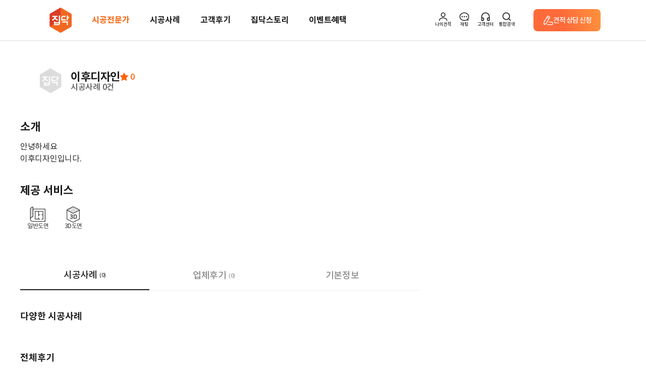

--- FILE ---
content_type: text/html;charset=UTF-8
request_url: https://zipdoc.co.kr/partner/detail/index/page?partner_id=3562
body_size: 126298
content:





<!DOCTYPE html>
<html lang="ko">
<head>
  <meta http-equiv="Content-Type" content="text/html; charset=utf-8"/>
  <title>인테리어가 쉬워지는 방법, 집닥</title>
  <meta name="description"
        content="인테리어 비교견적 중개 플랫폼 집닥입니다. (Partner detail)"/>
  <meta name="keywords"
        content="인테리어,리모델링,집수리,셀프인테리어,아파트인테리어,거실인테리어,욕실인테리어,원룸인테리어,신혼집인테리어,욕실인테리어,옥상방수,집수리,조명화장실인테리어,조립식인테리어,단독주택리모델링,주택리모델링,지붕공사,아파트화장실리모델링,신혼인테리어,신혼부부인테리어,작은집인테리어,도배인테리어,욕실리모델링,빌라리모델링,화장실리모델링비용,집닥,zipdoc,카페인테리어,상업인테리어,식당인테리어,상가인테리어,사무실인테리어"/>
  






  
  
    <link rel="canonical" href="https://zipdoc.co.kr/partner/detail/index/page?partner_id=3562">
  



<meta name="naver-site-verification" content="2d56eb954160e439817b5253b2bcb9a22aae462d">
<meta name="google-site-verification" content="l52TZVTLfuKPPzlqVOPU4AhqsTLFi5_h5VKBeHhdbRw">
<meta name="Author" content="집닥 [https://zipdoc.co.kr/]">
<meta id="metaContentChange" http-equiv="X-UA-Compatible" content="IE=edge">
<meta http-equiv="Cache-Control" content="max-age=86400">
<meta name="referrer" content="no-referrer-when-downgrade">


<meta name="robots" content="ALL">
<meta name="NaverBot" content="All">
<meta name="NaverBot" content="index,follow">
<meta name="Yeti" content="All">
<meta name="Yeti" content="index,follow">





<meta property="og:title" content="인테리어가 쉬워지는 방법, 집닥">
<meta property="og:site_name" content="집닥">
<meta property="og:description" content="대한민국 시공표준 집닥. 인테리어 무료상담부터 실측, 견적비교까지 집닥에서 해결하세요.">
<meta property="og:image" content="//cf.zipdoc.co.kr/zws/res/assets/images/zipdoc/img_site_thum2.png">
<meta property="og:url" content="https://zipdoc.co.kr/">
<meta property="og:local" content="ko_KR">



<!-- Site Thumbnail -->
<meta property="fb:app_id" content="186643618459172">
<meta property="og:type" content="website">
<meta id="meta_view_ctr" name="viewport" content="width=device-width, maximum-scale=1, initial-scale=1, user-scalable=0"/>


















<script type="text/javascript">
  if (document.location.protocol === 'http:' && 0 < window.location.host.indexOf("localhost") && 0 < window.location.host.includes("127.0.0.1")) {
    // document.location.href = document.location.href.replace('http:', 'https:');
  }
</script>



<!-- bxslider
22.09 comment: 쓰는지 안쓰는지 테스트 -->

<!-- THEME CSS -->



<!-- Zipdoc style -->


<link href="//cf.zipdoc.co.kr/zws/res/assets/plugins/jquery.ui/jquery-ui.min.css" rel="stylesheet" type="text/css"/>
<link href="//cf.zipdoc.co.kr/zws/res/assets/css/font.css?v=202512221100" rel="stylesheet" type="text/css"/>
<link href="//cf.zipdoc.co.kr/zws/res/assets/css/common.css?v=202512221100" rel="stylesheet" type="text/css"/>
<link href="//cf.zipdoc.co.kr/zws/res/assets/css/common_mobile.css?v=202512221100" rel="stylesheet" type="text/css"/>
<link href="//cf.zipdoc.co.kr/zws/res/assets/css/zipdoc_style.css?v=202512221100" rel="stylesheet" type="text/css"/>
<link href="//cf.zipdoc.co.kr/zws/res/assets/css/fontawesome-all.min.css" rel="stylesheet" type="text/css">
<link href="//cf.zipdoc.co.kr/zws/res/assets/css/zipdoc_new.css?v=202512221100" rel="stylesheet" type="text/css"/>


<link rel="stylesheet" type="text/css" href="//cf.zipdoc.co.kr/zws/res/assets/css/zipdoc_v4.css?v=202512221100"/>

<!--22.09 comment: 쓰는지 안쓰는지 테스트
<link href="//cf.zipdoc.co.kr/zws/res/assets/css/zipdoc_ie8cover.css" rel="stylesheet" type="text/css" />
-->
<!-- [endif]-->

<!-- ICO -->
<link rel="shortcut icon" type="image/png" sizes="152x152" href="https://zipdoc.co.kr/favicon_152.png">
<link rel="shortcut icon" type="image/png" sizes="32x32" href="https://zipdoc.co.kr/favicon_32.png">
<link rel="shortcut icon" type="image/png" sizes="16x16" href="https://zipdoc.co.kr/favicon.png">

<!--[if lte IE 9]><script type="text/javascript" src="//cf.zipdoc.co.kr/zws/res/assets/statics/jquery-1.11.2.min.js"></script><![endif]-->
<!--[if gt IE 9]><script type="text/javascript" src="//cf.zipdoc.co.kr/zws/res/assets/plugins/jquery/jquery-2.1.4.min.js"></script><![endif]-->
<script type="text/javascript" src="//cf.zipdoc.co.kr/zws/res/assets/plugins/jquery/jquery-2.1.4.min.js"></script>

<!-- bxslider SLIDER
22.09 comment: 쓰는지 안쓰는지 테스트-->



<!-- JAVASCRIPT FILES -->
<script type="text/javascript">
  var contextPath = "";
  var cdnServicePath = '//cf.zipdoc.co.kr/zws/res/';
  var plugin_path = cdnServicePath + "assets/plugins/";
</script>


<script type="text/javascript" src="//cf.zipdoc.co.kr/zws/res/js/lib/js-cookie-2.2.1.js"></script>
<script type="text/javascript" src="//cf.zipdoc.co.kr/zws/res/js/lib/ismobilejs-0.4.1.min.js"></script>

<script type="text/javascript" src="//cf.zipdoc.co.kr/zws/res/assets/js/scripts_v35.js"></script>
<!-- Zipdoc Basic -->
<script type="text/javascript" src="//cf.zipdoc.co.kr/zws/res/assets/js/zipdoc_api_v35.js?v=202512221100"></script>
<script type="text/javascript">
  var zac = new ZipAjaxController("", '//cf.zipdoc.co.kr/static/',
      'false');
</script>

<script type="text/javascript" src="//cf.zipdoc.co.kr/zws/res/assets/js/zipdoc_basic_v35.js?v=202512221100"></script>
<script type="text/javascript">
  setServiceUrl('https://zipdoc.co.kr/');
  setStaticVersion('202512221100');
</script>

<!-- vue.js 추가 -->

<script src="//cf.zipdoc.co.kr/zws/res/assets/statics/vue.min.js"></script>


<script src="//cf.zipdoc.co.kr/zws/res/assets/plugins/axios/0.19.0/axios.min.js"></script>

<script src="//cf.zipdoc.co.kr/zws/res/assets/plugins/hammer.min.js"></script>
<script src="//cf.zipdoc.co.kr/zws/res/assets/plugins/vue-touch.min.js"></script>
<link rel="stylesheet" href="//cf.zipdoc.co.kr/zws/res/assets/statics/tiny-slider.css">
<!--[if (lt IE 9)]><script src="//cf.zipdoc.co.kr/zws/res/assets/statics/tiny-slider.helper.ie8.js"></script><![endif]-->



<script type="application/ld+json">
  {
    "@context": "http://schema.org",
    "@type": "Person",
    "name": "집닥",
    "url": "https://zipdoc.co.kr",
    "sameAs": [
      "https://instagram.com/zipdoc/",
      "https://www.facebook.com/zipdoc/",
      "https://blog.naver.com/zipdoc",
      "https://www.youtube.com/channel/UCRL6ohc4pLHUDQZnkLTmu8Q"
    ]
  }
</script>

<!-- for kakao address -->
<script src="https://t1.daumcdn.net/mapjsapi/bundle/postcode/prod/postcode.v2.js"></script>
<!-- for kakao map -->
<script type="text/javascript" src="//dapi.kakao.com/v2/maps/sdk.js?appkey=2612e9ba3cbdf4f785a1cd68968fbb36"></script>
<!-- for kakao login -->
<script src="//developers.kakao.com/sdk/js/kakao.min.js"></script>
<script>Kakao.init('505b596a6fb42277c5459bac3f9fe9d8');</script>
<!-- for naver login -->
<script type="text/javascript" src="https://static.nid.naver.com/js/naveridlogin_js_sdk_2.0.0.js?v=2" charset="utf-8"></script>
<!-- for google login -->

<script src="https://accounts.google.com/gsi/client" async defer></script>
<script src="https://accounts.google.com/gsi/intermediatesupport"></script>



<!-- for facebook login -->
<script>
  $(window).load(function() {
    window.fbAsyncInit = function() {
      FB.init({
        appId: '186643618459172',
        cookie: true,  // enable cookies to allow the server to access
        xfbml: true,  // parse social plugins on this page
        version: 'v2.8' // use graph api version 2.8
      });
    };

    // Load the SDK asynchronously
    (function(d, s, id) {
      var js, fjs = d.getElementsByTagName(s)[0];
      if (d.getElementById(id)) return;
      js = d.createElement(s);
      js.id = id;
      js.src = "https://connect.facebook.net/ko_KR/sdk.js";
      fjs.parentNode.insertBefore(js, fjs);
    }(document, 'script', 'facebook-jssdk'));
  });
</script>

<script>
  /* 웹 시작시 앱 처리 */
  var DEVICE_INFO_KEY = 'WEBVIEW_DEVICE_INFO';

  window.writeDeviceInfo = function writeDeviceInfo(data) {
    try {
      if (!data) {
        return;
      }
      var jsonData = JSON.parse(data);

      if (jsonData.result === 'true') {
        jsonData.device_info.isAppUser = true;
        Cookies.set(DEVICE_INFO_KEY, jsonData.device_info, {expires: 1});
      }
    } catch (e) {
      console.error(e);
      console.error('webview 디바이스 정보 조회 에러');
    }
  }

  var ZWS_APP_USER = {
    setSession: function (key, obj) {
      var body = {};
      body[key] = obj

      axios.post('/common/session', body)
    },
    isAppUser: function() {
      return !!Cookies.get(DEVICE_INFO_KEY);
    },
    appParam: function() {
      if (this.isAppUser()) {
        return Cookies.get(DEVICE_INFO_KEY);
      }

      return '';
    },
    deviceInfo: function() {
      if (this.isAppUser()) {
        return JSON.parse(Cookies.get(DEVICE_INFO_KEY));
      }

      return null;
    },
    getAppHeader: function() {
      if (!this.isAppUser()) {
        return {};
      }

      return {
        'App-Version': this.deviceInfo().app_version,
        
        'ZID': this.deviceInfo().zid,
        'ZID-KEY': this.deviceInfo().zid_key
      }
    },
    appBridge: function(data) {
      if (!this.isAppUser()) {
        return;
      }

      var ANDROID = 'android';
      var IOS = 'ios';

      if (this.deviceInfo().os_type === ANDROID) {
        this.callAOS(data);
      }

      if (this.deviceInfo().os_type === IOS) {
        this.callIOS(data);
      }
    },
    callAOS: function(data) {
      if (typeof window.aosCall === 'object' && typeof window.aosCall.sendNative === 'function') {

        window.aosCall.sendNative(
            JSON.stringify(data)
        );
      }
    },
    callIOS: function(data) {
      // TODO: IOS 브릿지 유효성 검증
      window.webkit.messageHandlers.iosCall.postMessage(data);
    }
  }

  var STATIC_VERSION_KEY = 'STATIC_VERSION';
  var isChangedStaticVersion = false;
  if (Cookies.get(STATIC_VERSION_KEY) !== STATIC_VERSION) {
    isChangedStaticVersion = Cookies.get(STATIC_VERSION_KEY) !== STATIC_VERSION;
    Cookies.set(STATIC_VERSION_KEY, STATIC_VERSION, {expires: 7});
  }

  if (navigator.userAgent.match(/zipdoc\/aos|zipdoc\/ios/)) {
    if (isChangedStaticVersion || !Cookies.get(DEVICE_INFO_KEY)) {
      // device 정보 조회
      var deviceInfoRequest = {
        requestType: 'device_info',
        web_static_version: STATIC_VERSION,
        callback: 'writeDeviceInfo'
      };

      if (navigator.userAgent.match(/zipdoc\/aos/)) {
        ZWS_APP_USER.callAOS(deviceInfoRequest);
      } else {
        ZWS_APP_USER.callIOS(deviceInfoRequest);
      }
    }
  }

  function logout() {
    var logoutUrl = "https://zipdoc.co.kr/common/logoutAction";
    if (ZWS_APP_USER.isAppUser()) {
      ZWS_APP_USER.appBridge({
        requestType: 'logout',
        url: logoutUrl,
        callback: ''
      });
      return;
    }

    localStorage.removeItem('ZIPDOC_CHAT_DATA')
    window.location.href = logoutUrl;
  }

  // A-type 이탈 방지 모달
  function showPreventLeavingPopup(whichOne) {
    const currentPath = window.location.pathname
    const A_TYPE_PATHNAME = '/est-a/simple'

    if (currentPath === A_TYPE_PATHNAME) {
      // console.log('**** whichOne:')
      // console.log(whichOne)

      localStorage.setItem('PREVENT_LEAVING_WHICH_ONE', whichOne)

      const el = document.getElementsByClassName('prevent-leaving')[0]
      if (whichOne !== 'A_TYPE') el.classList.add('on')
    } else {
      localStorage.removeItem('PREVENT_LEAVING_WHICH_ONE')

      // 라우팅 (헤더)
      if (whichOne === 'HOME') window.location.href = '/'
      if (whichOne === 'MENU_1') window.location.href = '/product/construction/list'
      if (whichOne === 'MENU_2') window.location.href = '/product/resident/items'
      if (whichOne === 'MENU_3') window.location.href = '/partner/list/index/page'
      if (whichOne === 'MENU_4') window.location.href = '/postscript?category_cd=90'
      if (whichOne === 'MENU_5') window.location.href = '/story/list?magazineType=1'
      if (whichOne === 'MENU_5_5') window.location.href = '/story/list?magazineType=5'
      if (whichOne === 'MENU_5_2') window.location.href = '/story/list?magazineType=2'
      if (whichOne === 'MENU_5_EVENT') window.location.href = '/benefit/eventList'
      if (whichOne === 'A_TYPE') window.location.href = '/est-a/simple'
      if (whichOne === 'SIGN_IN') window.location.href = '/common/login?viewType=loginStart'
      if (whichOne === 'SIGN_IN_FOR_CHAT') window.location.href = '/common/login?viewType=loginStart&targetUrl=/auth-chat'
      if (whichOne === 'SIGN_UP') window.location.href = '/signUp/request/index/page?login=true'
      if (whichOne === 'SIGN_OUT') logout()
      if (whichOne === 'MY_PAGE') window.location.href = '/myInterior/estimate'
      if (whichOne === 'MY_SHOPPING') window.location.href = '/shop/order/getList.do'
      // if (whichOne === 'CHAT') {
      //   const isPhoneNo = ZWS_USER.phone_no !== '' && ZWS_USER.phone_no !== 'null' && ZWS_USER.phone_no !== null
      //
      //   if (!isPhoneNo) window.location.href = '/auth-chat'
      //   else {
      //     // TODO: 채팅 실행
      //   }
      // }
      if (whichOne === 'CS') window.location.href = '/customer/faq'

      // 라우팅 (푸터)
      if (whichOne === 'COMPANY_INTRO') window.location.href = '/guide/about'
      if (whichOne === 'TERMS1') window.location.href = '/terms/privacy-history'
      if (whichOne === 'TERMS2') window.location.href = '/terms/service-history'
      if (whichOne === 'NOTICE') window.location.href = '/customer/notice'
      if (whichOne === 'CEO') {
        const WEBVIEW_DEVICE_INFO = Cookies.get(DEVICE_INFO_KEY)

        if (!!WEBVIEW_DEVICE_INFO) {
          ZWS_APP_USER.appBridge({
            requestType: 'browser_link',
            url: 'https://ceo.zipdoc.co.kr/enter'
          })
        } else {
          window.location.href = 'https://ceo.zipdoc.co.kr/enter'
        }
      }
      if (whichOne === 'GOOGLE_PLAY') window.location.href = 'https://play.google.com/store/apps/details?id=com.zipdoc.zipdoc'
      if (whichOne === 'APPLE_STORE') window.location.href = 'https://apps.apple.com/kr/app/%EC%A7%91%EB%8B%A5-%EA%B0%84%ED%8E%B8%EC%95%88%EC%8B%AC-%EC%9D%B8%ED%85%8C%EB%A6%AC%EC%96%B4/id1250743410'

      // etc
      if (whichOne === 'BACK') window.history.back()
      if (whichOne === 'REFRESH') window.location.reload()
    }
  }

  function appAlarmSetting() {
    appLandingMenu('alarm_setting');
  }

  function appAlarmList() {
    appLandingMenu('alarm_list');
  }

  function appNotice() {
    appLandingMenu('notice');
  }

  function appLandingMenu(menu) {
    ZWS_APP_USER.appBridge({
      requestType: 'landing_menu',
      menu: menu
    });
  }

  function appToggleNativeFooter(whichOne) {
    // alert(whichOne)

    ZWS_APP_USER.appBridge({
      requestType: 'bottom_navigation',
      event: whichOne
    })
  }

  function onChatPush(whichOne) {
    // alert('**** onChatPush()')
    // alert('**** whichOne: ' + whichOne)

    ZWS_APP_USER.appBridge({
      requestType: 'chat_api',
      event: 'sendbird_id',
      data: whichOne
    })
  }

  function toggleChatNoti(whichOne) {
    // alert('**** toggleChatNoti()')
    // alert('**** whichOne: ' + whichOne)

    ZWS_APP_USER.appBridge({
      requestType: 'chat_api',
      event: 'notification',
      data: whichOne
    })
  }

  function ZWS_USER_INFO() {
    this.isAppUser = false;

    this.zid = '';
    this.zidKey = '';
    this.osType = '';
    this.osVersion = '';
    this.appVersion = '';

    this.sid = 'D8814AE50177BE8F6E945C32976D3944';
    this.token = '';
    this.account = '';
    this.member_no = '';
    this.email = '';
    this.account_type = '';

    /* 'NOT_LOGINED' | 'NON_MEMBER_LOGIN' | 'MEMBER_LOGIN' | 'INVALID_USER' | 'APP_USER' */
    this.loginMode = 'NOT_LOGINED';

    this.isLoginUser = function() {
      return this.isNonMemberLoginUser() || this.isMemberLoginUser();
    }
    this.isNonMemberLoginUser = function() {
      return this.loginMode == 'NON_MEMBER_LOGIN';
    }
    this.isSnsLoginUser = function() {
      return this.loginMode == 'MEMBER_LOGIN' && this.account_type && this.account_type != '1';
    }
    this.isMemberLoginUser = function() {
      return this.loginMode == 'MEMBER_LOGIN';
    }
    this.getAxioHeaders = function() {
      const WEBVIEW_DEVICE_INFO = Cookies.get(DEVICE_INFO_KEY)

      // if (this.isAppUser) {
      if (!!WEBVIEW_DEVICE_INFO) {
      // if (ZWS_APP_USER.isAppUser()) {

      // if (!!WEBVIEW_DEVICE_INFO) {
        // console.log('**** !!WEBVIEW_DEVICE_INFO:')
        // console.log(!!WEBVIEW_DEVICE_INFO)
        // console.log('**** WEBVIEW_DEVICE_INFO:')
        // console.log(WEBVIEW_DEVICE_INFO)
        // console.log('**** JSON.parse(WEBVIEW_DEVICE_INFO):')
        // console.log(JSON.parse(WEBVIEW_DEVICE_INFO))

        return {
          // 'App-Version': ZWS_USER.appVersion
          'App-Version': JSON.parse(WEBVIEW_DEVICE_INFO).app_version
          , 'MEMBER-NO': ZWS_USER.member_no
          // , 'ZID': ZWS_USER.zid
          , 'ZID': JSON.parse(WEBVIEW_DEVICE_INFO).zid
          // , 'ZID-KEY': ZWS_USER.zidKey
          , 'ZID-KEY': JSON.parse(WEBVIEW_DEVICE_INFO).zid_key
        }
      }

      // ,'Pragma': 'no-cache'
      if (this.isMemberLoginUser()) {
        return {
          'ZWS-SID': ZWS_USER.sid
          , 'ZWS-TOKEN': ZWS_USER.token
          , 'ZWS-MNO': ZWS_USER.member_no
          , 'ZWS-USER': encodeURIComponent(ZWS_USER.account)
          , 'WEB-VERSION': '202512221100'
          , 'Pragma': 'no-cache',
          'MEMBER-NO': ZWS_USER.member_no
        }
      } else if (this.isNonMemberLoginUser()) {
        return {
          'ZWS-SID': ZWS_USER.sid
          , 'ZWS-USER': encodeURIComponent(ZWS_USER.account)
          , 'WEB-VERSION': '202512221100'
          , 'Pragma': 'no-cache',
          'MEMBER-NO': ''
        }
      } else {
        return {
          'ZWS-SID': ZWS_USER.sid
          , 'WEB-VERSION': '202512221100'
          , 'Pragma': 'no-cache',
          'MEMBER-NO': ZWS_USER.member_no
        }
      }
    }
  }

  var ZWS_USER = new ZWS_USER_INFO();

  

  
  /* WebView App 사용자 확인 */
    
      
      
        ZWS_USER.loginMode = 'NOT_LOGINED';
      
    
  

  zlog(' LOGIN_MODE : ' + ZWS_USER.loginMode);

  zlog(' SERVICE_URL : ' + SERVICE_URL);

  var ACS_SERVICE_URL = 'https://zipdoc.co.kr/';
  zlog(' ACS_SERVICE_URL : ' + ACS_SERVICE_URL);

  var AD_URL = 'https://zipdoc.co.kr/';
  zlog(' AD_URL : ' + AD_URL);

  zlog(ZWS_USER.getAxioHeaders());

  var zipAxios = axios.create({
    baseURL: ACS_SERVICE_URL
    , timeout: 10000
    , headers: ZWS_USER.getAxioHeaders()
  });

  var adAxios = axios.create({
    baseURL: AD_URL,
    timeout: 10000
  })

  // config.headers['Pragma'] = 'no-cache';
  // config.headers['Cache-Control'] = 'no-cache, no-store';

  var zipInsideAxios = axios.create({
    timeout: 10000
    , headers: ZWS_USER.getAxioHeaders()
  });

  var zipAxiosGet = axios.create({
    baseURL: ACS_SERVICE_URL
    , timeout: 10000
    , headers: ZWS_USER.getAxioHeaders()
  });

  // 하드코딩 : 로그인 되어있을 경우 main 으로 보냄
  if (ZWS_USER && ZWS_USER.isMemberLoginUser()) {
    if (
        window.location.pathname === '/signUp/request/index/page'
        || window.location.pathname === '/signUp/success/index/page'
    ) {
      window.location.href = SERVICE_URL;
    }
  }
</script>


<script type="text/javascript" src="//cf.zipdoc.co.kr/zws/res/assets/statics/es6-promise.min.js"></script>
<script type="text/javascript" src="//cf.zipdoc.co.kr/zws/res/assets/statics/es6-promise.auto.min.js"></script>



<script type="text/javascript" src="//cdn.polyfill.io/v2/polyfill.js?features=es6"></script>

<!-- shop -->
<script type="text/javascript" src="//cf.zipdoc.co.kr/zws/res/assets/js/shop.js?v=202512221100"></script>

<!--[if lt IE 9]>
<script type="text/javascript" src="//cf.zipdoc.co.kr/zws/res/assets/js/html5shiv.js"></script>
<script type="text/javascript" src="//cf.zipdoc.co.kr/zws/res/assets/js/respond.min.js"></script>
<script type="text/javascript" src="//cf.zipdoc.co.kr/zws/res/assets/js/pie/PIE.js"></script>
<![endif]-->


<script type="text/javascript" src="//cf.zipdoc.co.kr/zws/res/assets/plugins/jquery.ui/jquery-ui.min.js"></script>
<script type="text/javascript" src="//cf.zipdoc.co.kr/zws/res/assets/statics/jquery.scrollTo.min.js"></script>
<script type="text/javascript" src="//cf.zipdoc.co.kr/zws/res/assets/js/common_vue.js?v=2025122211003"></script>


<script type="text/javascript" src="//cf.zipdoc.co.kr/zws/res/assets/plugins/lodash/core.min.js?1.8.3"></script>

<!-- 2018-06 google ad tracking code/ fb pixel : 모든 페이지의 head 사이에 있어야 하는 것으로 변경되어 삽입-->
<!-- Google Tag Manager ==> 분석용 -->
<!-- dataLayer 초기화 (GTM 스크립트보다 먼저 실행되어야 함) -->
<script>
  window.dataLayer = window.dataLayer || [];
</script>
<!-- Google Tag Manager 스크립트 -->
<script>
  (function() {
    var GTM_OP = 'GTM-TQ3CFT'
    var GTM_QA = 'GTM-NBBVP2W'
    var GTM_WHICH_ONE = (window.location.host === 'zipdoc.co.kr') ? GTM_OP : GTM_QA;

    (function(w, d, s, l, i) {
      w[l] = w[l] || [];
      w[l].push({
        'gtm.start': new Date().getTime(),
        event: 'gtm.js'
      });
      var f = d.getElementsByTagName(s)[0],
          j = d.createElement(s),
          dl = l != 'dataLayer' ? '&l=' + l : '';
      j.async = true;
      j.src = 'https://www.googletagmanager.com/gtm.js?id=' + i + dl;
      f.parentNode.insertBefore(j, f);
    })(window, document, 'script', 'dataLayer', GTM_WHICH_ONE);
  })();
</script>
<!-- End Google Tag Manager -->


<!-- Global site tag (gtag.js) - Google AdWords: 966634702 ==> 구글애즈(구글광고) 용도 -->
<!-- script async src="https://www.googletagmanager.com/gtag/js?id=AW-966634702"></script -->


<script src="https://www.googleoptimize.com/optimize.js?id=GTM-MXCWCMZ" async></script>
<script>
  window.dataLayer = window.dataLayer || [];

  //function gtag(){dataLayer.push(arguments);}
  function gtag() {
  }

  gtag('js', new Date());
  gtag('config', 'AW-966634702');
  gtag('config', 'AW-940580019');
</script>
<!-- Facebook Pixel Code : /estimate/success.do 확인하여 견적 전환 체크 -->
<script>
  $(window).load(function() {
    !function(f, b, e, v, n, t, s) {
      if (f.fbq) return;
      n = f.fbq = function() {
        n.callMethod ?
            n.callMethod.apply(n, arguments) : n.queue.push(arguments)
      };
      if (!f._fbq) f._fbq = n;
      n.push = n;
      n.loaded = !0;
      n.version = '2.0';
      n.queue = [];
      t = b.createElement(e);
      t.async = !0;
      t.src = v;
      s = b.getElementsByTagName(e)[0];
      s.parentNode.insertBefore(t, s)
    }(window, document, 'script',
        'https://connect.facebook.net/en_US/fbevents.js');
    fbq('init', '191770264553819');
    fbq('track', 'PageView');
  });
</script>
<noscript>
  <img height="1" width="1" src="https://www.facebook.com/tr?id=191770264553819&ev=PageView&noscript=1"/>
</noscript>
<!-- End Facebook Pixel Code -->

<!--카카오모먼트 광고 방문-->
<script type="text/x-javascript" charset="UTF-8" src="//t1.daumcdn.net/adfit/static/kp.js"></script>
<script type="text/x-javascript">
    kakaoPixel('7118437644316357490').pageView();

</script>

<script>
  function sendAppierProfile(paramObj) {
  }

  function sendAppierEvent(eventName, paramObj) {
  }
</script>

<!-- Dable 스크립트 시작 -->
<script>
  (function(d,a,b,l,e,_) {
    d[b]=d[b]||function(){(d[b].q=d[b].q||[]).push(arguments)};e=a.createElement(l);
    e.async=1;e.charset='utf-8';e.src='//static.dable.io/dist/dablena.min.js';
    _=a.getElementsByTagName(l)[0];_.parentNode.insertBefore(e,_);
  })(window,document,'dablena','script');
  dablena('init', '001-007-785');
  dablena('track', 'PageView');
</script>
<!-- Dable 스크립트 종료 -->

<!-- Channel Plugin Scripts -->
<script>
  (function () {
    var w = window;
    if (w.ChannelIO) {
      return (window.console.error || window.console.log || function () {
      })('ChannelIO script included twice.');
    }
    var ch = function () {
      ch.c(arguments);
    };
    ch.q = [];
    ch.c = function (args) {
      ch.q.push(args);
    };
    w.ChannelIO = ch;

    function l() {
      if (w.ChannelIOInitialized) {
        return;
      }
      w.ChannelIOInitialized = true;
      var s = document.createElement('script');
      s.type = 'text/javascript';
      s.async = true;
      s.src = 'https://cdn.channel.io/plugin/ch-plugin-web.js';
      s.charset = 'UTF-8';
      var x = document.getElementsByTagName('script')[0];
      x.parentNode.insertBefore(s, x);
    }

    if (document.readyState === 'complete') {
      l();
    } else if (window.attachEvent) {
      window.attachEvent('onload', l);
    } else {
      window.addEventListener('DOMContentLoaded', l, false);
      window.addEventListener('load', l, false);
    }
  })();
</script>
<!-- End Channel Plugin -->

<!-- TODO: GA 테스트 (주석 처리) -->
<!-- Google tag (gtag.js) GA4 QA용 2023-04-20 -->











<!-- TODO: GA 테스트 (QA + OP) -->
<script async src="https://www.googletagmanager.com/gtag/js?id=G-G8X304T2XB"></script>
<script>
  window.dataLayer = window.dataLayer || [];
  function gtag() {dataLayer.push(arguments)}
  gtag('js', new Date());

  var GA4_OP = 'G8X304T2XB'
  var GA4_QA = 'W9XQ2RCZZ5'
  var GA4_WHICH_ONE = (window.location.host === 'zipdoc.co.kr') ? GA4_OP : GA4_QA
  gtag('config', GA4_WHICH_ONE)
</script>
  <script src="https://momentjs.com/downloads/moment.min.js"></script>
  <link rel="stylesheet" type="text/css"
        href="//cf.zipdoc.co.kr/zws/res/assets/plugins/twentytwenty/css/twentytwenty.css?v=202512221100"/>
  <link rel="stylesheet" type="text/css"
        href="//cf.zipdoc.co.kr/zws/res/assets/css/animate.css?v=202512221100"/>
  <link rel="stylesheet" type="text/css"
        href="//cf.zipdoc.co.kr/zws/res/assets/plugins/swiper/swiper.min.css?v=4.5.0"/>


  <script
      src="//cf.zipdoc.co.kr/zws/res/assets/plugins/twentytwenty/js/jquery.event.move.js?v=202512221100"></script>
  <script
      src="//cf.zipdoc.co.kr/zws/res/assets/plugins/twentytwenty/js/jquery.twentytwenty.js?v=202512221100"></script>
  <script
      src="//cf.zipdoc.co.kr/zws/res/assets/plugins/swiper/swiper.min.js?v=4.5.0"></script>
</head>
<body>

<!-- Google Tag Manager (noscript) -->


<!-- End Google Tag Manager (noscript) -->

<script>
    var currentHost = window.location.host;
    var googleTagManagerID = (currentHost === "zipdoc.co.kr") ? 'GTM-TQ3CFT' : 'GTM-NBBVP2W';

    var gtmScript = document.createElement('script');
    gtmScript.src = 'https://www.googletagmanager.com/ns.html?id=' + googleTagManagerID;
    gtmScript.height = '0';
    gtmScript.width = '0';
    gtmScript.style.display = 'none';
    gtmScript.style.visibility = 'hidden';

    var noscriptTag = document.createElement('noscript');
    var iframeTag = document.createElement('iframe');
    iframeTag.src = 'https://www.googletagmanager.com/ns.html?id=' + googleTagManagerID;
    iframeTag.height = '0';
    iframeTag.width = '0';
    iframeTag.style.display = 'none';
    iframeTag.style.visibility = 'hidden';
    noscriptTag.appendChild(iframeTag);

    document.head.appendChild(gtmScript);
    document.body.appendChild(noscriptTag);
</script>

<!-- 집닥_22 Facebook Pixel Code -->
<script>
  !function(f,b,e,v,n,t,s)
  {if(f.fbq)return;n=f.fbq=function(){n.callMethod?
      n.callMethod.apply(n,arguments):n.queue.push(arguments)};
    if(!f._fbq)f._fbq=n;n.push=n;n.loaded=!0;n.version='2.0';
    n.queue=[];t=b.createElement(e);t.async=!0;
    t.src=v;s=b.getElementsByTagName(e)[0];
    s.parentNode.insertBefore(t,s)}(window, document,'script', 'https://connect.facebook.net/en_US/fbevents.js');
  fbq('init', '3367684960175476');
  fbq('track', 'PageView');
</script>
<noscript><img height="1" width="1" style="display:none"
               src="https://www.facebook.com/tr?id=3367684960175476&ev=PageView&noscript=1"
/></noscript>
<!-- 집닥_22 End Facebook Pixel Code -->



<script>
    var sessionEventDispatcher = new Vue({
        data : function() {
            return {
                eventInfos : {
                    recommend_mobile_email_event : {
                        invoke : false,
                        containsUserInfo : true,
                        eventName : 'showRecommendMobileEmail'
                    },
                    recommend_email_event : {
                        invoke : false,
                        containsUserInfo : true,
                        eventName : 'showRecommendEmail'
                    },
                    withdraw_success_event : {
                        invoke : false,
                        containsUserInfo :  false,
                        eventName : 'withdrawSuccess'
                    }
                }
            }
        },
        methods : {
            fireEventToLoginPopupComponent : function( eventName, containsUserInfo ){
                if( eventBus ){
                    if( containsUserInfo ){
                        
                    }
                    else {
                        eventBus.$emit(eventName);
                    }
                }
            },
            fireEvents : function(){
                for( eventProp in this.eventInfos ){
                    var eventInfo = this.eventInfos[eventProp];
                    if( eventInfo.invoke ){
                        this.fireEventToLoginPopupComponent(eventInfo.eventName, eventInfo.containsUserInfo);
                    }
                }
            }
        },
        created : function(){
			if(!checkMobile()){
				
			}
			else {
                
            }

            
        }
    });
</script>

<script id="popupComponent" type="x/templates">
  <div v-show="visible" role="dialog">
    <div class="_common_popup" ref="popup" :style="setPopupStyle()" :class="customClass">
      <div class="modal-wrapper">
        <slot></slot>
      </div>
    </div>
    <div class="_common_dimm" v-if="visible" @click="closePopup" :style="setDimmedStyle()"></div>
  </div>
</script>
<script>
  var popupComponent = {
    template: '#popupComponent',
    props: ['visible', 'width', 'height', 'top', 'left', 'minHeight', 'mobile', 'mobileWidth', 'mobileHeight', 'order', 'customClass'],
    created: function() {
      eventBus.$on('popupClose', this.closePopup);
    },
    data: function() {
      return {
        originGnbStyle: undefined
      }
    },
    watch: {
      visible: function() {
        if (this.visible) {
          this.originGnbStyle = $('.gnb_area').attr('style');
          this.callDimm();
          return;
        }

        this.originGnbStyle = undefined;
        this.hideDimm();
      }
    },
    methods: {
      setPopupStyle: function() {
        var popupStyle = '';
        if (this.width) {
          if (String(this.width).indexOf('%') !== -1) {
            if (this.width === '100%') {
              popupStyle += ' width: ' + this.width + ';';
            } else {
              var width = (this.width.slice(0, 2));
              popupStyle += ' width:' + this.width + ';';
              //popupStyle += ' margin-left: -' + ((width*1) / 2) + '%;'
            }
          } else {
            popupStyle += ' width:' + this.width + 'px;';
            //popupStyle += ' margin-left: -' + (this.width / 2) + 'px;'
          }
        }
        if (this.height) {

          if (String(this.height).indexOf('%') > 0 || String(this.height).indexOf('vh') > 0) {
            popupStyle += ' height: ' + this.height + ';';
            // popupStyle += ' margin-top: -' + (Number('50%'.split('%')[0]) / 2) + '%;'
          } else if (String(this.height).indexOf('vh') > 0) {
            popupStyle += ' height: ' + this.height + ';';
          } else {
            popupStyle += ' height:' + this.height + 'px;';
            //popupStyle += ' margin-top: -' + (this.height / 2) + 'px;'
          }
        }
        if (this.minHeight) {
          if (String(this.minHeight).indexOf('%') > 0) {
            popupStyle += ' min-height: ' + this.minHeight + ';';
          } else {
            popupStyle += ' min-height:' + this.minHeight + 'px;';
            //popupStyle += ' margin-top: -' + (this.minHeight / 2) + 'px;'
          }
        }
        // if (this.top) {
        // 	popupStyle += ' top: ' + this.top + ';';
        // }
        if (this.left && this.left !== '') {
          popupStyle += ' left: ' + this.left + ';';
        }

        if (checkMobile()) {
          if (this.mobile === 'true') {
            popupStyle = '';
            if (this.mobileWidth) {
              if (String(this.mobileWidth).indexOf('%') !== -1) {
                var width = Number(this.mobileWidth.split('%')[0]);

                popupStyle += ' width:' + this.mobileWidth + ';';
                //popupStyle += ' margin-left: -' + ((width*1) / 2) + '%;'
              } else {
                popupStyle += ' width:' + this.mobileWidth + 'px;';
                //popupStyle += ' margin-left: -' + (this.mobileWidth / 2) + 'px;'
              }
            }
            if (this.mobileHeight) {
              if (String(this.mobileHeight).indexOf('%') !== -1) {
                popupStyle += ' height: ' + this.mobileHeight + ';';
              } else {
                popupStyle += ' height:' + this.mobileHeight + 'px;';
                //popupStyle += ' margin-top: -' + (this.mobileHeight / 2) + 'px;'
              }
            }
            if (!this.mobileWidth && !this.mobileHeight) {
              popupStyle = ' width: 100%; height: 100%; top:0; left:0; border-radius:0;';
            }
          }
        }
        if (this.order) {
          if (this.order === 2) {
            popupStyle += ' z-index: 530';
          }
          if (this.order === 3) {
            popupStyle += ' z-index: 540';
          }
        }
        return popupStyle;
      },
      setDimmedStyle: function() {
        var dimmedStyle = '';
        if (this.order) {
          if (this.order === 2) {
            dimmedStyle += ' z-index: 525';
          }
          if (this.order === 3) {
            dimmedStyle += ' z-index: 535';
          }
        }
        return dimmedStyle;
      },
      closePopup: function() {
        if (this.$listeners.closePopupAction) {
          this.$emit('closePopupAction');
        }

        if (this.$listeners['close-popup-action']) {
          this.$emit('close-popup-action');
        }
      },
      callDimm: function() {
        var body = $('body');
        var tempobj = {'overflow': 'hidden'};

        if (document.documentElement.scrollHeight > document.documentElement.clientHeight) {
          var scrollDiv = document.createElement('div');

          scrollDiv.className = 'modal-scrollbar-measure';

          body.append(scrollDiv);

          var scrollbarWidth = scrollDiv.offsetWidth - scrollDiv.clientWidth;

          if (scrollbarWidth > 0) {
            var gnbStyle = {'width': body.width(), 'box-sizing': 'unset', 'overflow': 'hidden'};
            if (body.css('min-width')) {
              var bodyMinWidth = $('body').css('min-width').split('px');
              if ($(window).width() < bodyMinWidth[0] * 1) {
                gnbStyle = {'width': $(window).width(), 'padding-right': scrollbarWidth, 'box-sizing': 'unset'}
              }
            }

            tempobj['padding-right'] = scrollbarWidth;

            $('#quickMenu').css({'margin-right': scrollbarWidth});
            $('#_open_popup').css({'margin-right': scrollbarWidth});
            $('.gnb_area').css(gnbStyle);
            $('#content').css(gnbStyle);
          }
        }

        if (checkMobile()) {
          $('#app').css('position', 'unset')
        }

        body.css(tempobj);
      },
      hideDimm: function() {
        var gnbArea = $('.gnb_area');
        var scrollPop = $('.common_scroll_popup');
        var scrollPopLength = scrollPop ? scrollPop.length : 0;
        var body = $('body');

        if (scrollPopLength > 0 && !scrollPop.is(':visible')) {
          body.removeAttr('style');
        }

        if (scrollPopLength <= 0) {
          body.removeAttr('style');
        }

        if (!this.customClass === 'recent-dialog') {
          gnbArea.removeAttr('style');
        }

        if (this.order === 1 || !this.order) {
          $('.modal-scrollbar-measure').remove();
          gnbArea.attr('style', this.originGnbStyle);
          $('#content').removeAttr('style');
          $('#quickMenu').removeAttr('style');
          if (checkMobile()) {
            $('#app').css('position', '');
          }
        }
      }
    }
  }
</script>



<script id="commonScrollPopupComponent" type="x/templates">
  <transition enter-active-class="animate__animated animate__fadeIn animate__faster">
    <div v-show="visible" role="dialog" class="common_scroll_popup" @click="closePopup">
      <div class="common_scroll_popup__container" ref="container" :class="customClass" :style="'width:' + width + 'px'">
        <slot></slot>
      </div>
    </div>
  </transition>
</script>
<script>
  var commonScrollPopupComponent = {
    template: '#commonScrollPopupComponent',
    props: ['visible', 'width', 'isMobile', 'customClass'],
    created: function() {
      eventBus.$on('popupClose', this.closePopup);
    },
    data: function() {
      return {
        originGnbStyle: undefined
      }
    },
    watch: {
      visible: function() {
        if (this.visible) {
          this.callDimm();
          return;
        }

        this.hideDimm();
      }
    },
    mounted: function() {
      this.$refs.container.offsetTop = 0;
    },
    methods: {
      closePopup: function(event) {
        if (this.documentClick(event)) {
          return;
        }

        if (this.$listeners.closePopupAction) {
          this.$emit('closePopupAction');
        }

        if (this.$listeners['close-popup-action']) {
          this.$emit('close-popup-action');
        }
      },
      documentClick: function(event) {
        return event.target !== event.currentTarget;
      },
      callDimm: function() {
        var body = document.querySelector('body');
        body.style.overflow = 'hidden';
        body.style.paddingRight = '17px';
      },
      hideDimm: function() {
        document.querySelector('body').removeAttribute('style');
      }
    }
  }
</script>



<script id="popupComponent" type="x/templates">
  <div v-show="visible" role="dialog">
    <div class="_common_popup" ref="popup" :style="setPopupStyle()" :class="customClass">
      <div class="modal-wrapper">
        <slot></slot>
      </div>
    </div>
    <div class="_common_dimm" v-if="visible" @click="closePopup" :style="setDimmedStyle()"></div>
  </div>
</script>
<script>
  var popupComponent = {
    template: '#popupComponent',
    props: ['visible', 'width', 'height', 'top', 'left', 'minHeight', 'mobile', 'mobileWidth', 'mobileHeight', 'order', 'customClass'],
    created: function() {
      eventBus.$on('popupClose', this.closePopup);
    },
    data: function() {
      return {
        originGnbStyle: undefined
      }
    },
    watch: {
      visible: function() {
        if (this.visible) {
          this.originGnbStyle = $('.gnb_area').attr('style');
          this.callDimm();
          return;
        }

        this.originGnbStyle = undefined;
        this.hideDimm();
      }
    },
    methods: {
      setPopupStyle: function() {
        var popupStyle = '';
        if (this.width) {
          if (String(this.width).indexOf('%') !== -1) {
            if (this.width === '100%') {
              popupStyle += ' width: ' + this.width + ';';
            } else {
              var width = (this.width.slice(0, 2));
              popupStyle += ' width:' + this.width + ';';
              //popupStyle += ' margin-left: -' + ((width*1) / 2) + '%;'
            }
          } else {
            popupStyle += ' width:' + this.width + 'px;';
            //popupStyle += ' margin-left: -' + (this.width / 2) + 'px;'
          }
        }
        if (this.height) {

          if (String(this.height).indexOf('%') > 0 || String(this.height).indexOf('vh') > 0) {
            popupStyle += ' height: ' + this.height + ';';
            // popupStyle += ' margin-top: -' + (Number('50%'.split('%')[0]) / 2) + '%;'
          } else if (String(this.height).indexOf('vh') > 0) {
            popupStyle += ' height: ' + this.height + ';';
          } else {
            popupStyle += ' height:' + this.height + 'px;';
            //popupStyle += ' margin-top: -' + (this.height / 2) + 'px;'
          }
        }
        if (this.minHeight) {
          if (String(this.minHeight).indexOf('%') > 0) {
            popupStyle += ' min-height: ' + this.minHeight + ';';
          } else {
            popupStyle += ' min-height:' + this.minHeight + 'px;';
            //popupStyle += ' margin-top: -' + (this.minHeight / 2) + 'px;'
          }
        }
        // if (this.top) {
        // 	popupStyle += ' top: ' + this.top + ';';
        // }
        if (this.left && this.left !== '') {
          popupStyle += ' left: ' + this.left + ';';
        }

        if (checkMobile()) {
          if (this.mobile === 'true') {
            popupStyle = '';
            if (this.mobileWidth) {
              if (String(this.mobileWidth).indexOf('%') !== -1) {
                var width = Number(this.mobileWidth.split('%')[0]);

                popupStyle += ' width:' + this.mobileWidth + ';';
                //popupStyle += ' margin-left: -' + ((width*1) / 2) + '%;'
              } else {
                popupStyle += ' width:' + this.mobileWidth + 'px;';
                //popupStyle += ' margin-left: -' + (this.mobileWidth / 2) + 'px;'
              }
            }
            if (this.mobileHeight) {
              if (String(this.mobileHeight).indexOf('%') !== -1) {
                popupStyle += ' height: ' + this.mobileHeight + ';';
              } else {
                popupStyle += ' height:' + this.mobileHeight + 'px;';
                //popupStyle += ' margin-top: -' + (this.mobileHeight / 2) + 'px;'
              }
            }
            if (!this.mobileWidth && !this.mobileHeight) {
              popupStyle = ' width: 100%; height: 100%; top:0; left:0; border-radius:0;';
            }
          }
        }
        if (this.order) {
          if (this.order === 2) {
            popupStyle += ' z-index: 530';
          }
          if (this.order === 3) {
            popupStyle += ' z-index: 540';
          }
        }
        return popupStyle;
      },
      setDimmedStyle: function() {
        var dimmedStyle = '';
        if (this.order) {
          if (this.order === 2) {
            dimmedStyle += ' z-index: 525';
          }
          if (this.order === 3) {
            dimmedStyle += ' z-index: 535';
          }
        }
        return dimmedStyle;
      },
      closePopup: function() {
        if (this.$listeners.closePopupAction) {
          this.$emit('closePopupAction');
        }

        if (this.$listeners['close-popup-action']) {
          this.$emit('close-popup-action');
        }
      },
      callDimm: function() {
        var body = $('body');
        var tempobj = {'overflow': 'hidden'};

        if (document.documentElement.scrollHeight > document.documentElement.clientHeight) {
          var scrollDiv = document.createElement('div');

          scrollDiv.className = 'modal-scrollbar-measure';

          body.append(scrollDiv);

          var scrollbarWidth = scrollDiv.offsetWidth - scrollDiv.clientWidth;

          if (scrollbarWidth > 0) {
            var gnbStyle = {'width': body.width(), 'box-sizing': 'unset', 'overflow': 'hidden'};
            if (body.css('min-width')) {
              var bodyMinWidth = $('body').css('min-width').split('px');
              if ($(window).width() < bodyMinWidth[0] * 1) {
                gnbStyle = {'width': $(window).width(), 'padding-right': scrollbarWidth, 'box-sizing': 'unset'}
              }
            }

            tempobj['padding-right'] = scrollbarWidth;

            $('#quickMenu').css({'margin-right': scrollbarWidth});
            $('#_open_popup').css({'margin-right': scrollbarWidth});
            $('.gnb_area').css(gnbStyle);
            $('#content').css(gnbStyle);
          }
        }

        if (checkMobile()) {
          $('#app').css('position', 'unset')
        }

        body.css(tempobj);
      },
      hideDimm: function() {
        var gnbArea = $('.gnb_area');
        var scrollPop = $('.common_scroll_popup');
        var scrollPopLength = scrollPop ? scrollPop.length : 0;
        var body = $('body');

        if (scrollPopLength > 0 && !scrollPop.is(':visible')) {
          body.removeAttr('style');
        }

        if (scrollPopLength <= 0) {
          body.removeAttr('style');
        }

        if (!this.customClass === 'recent-dialog') {
          gnbArea.removeAttr('style');
        }

        if (this.order === 1 || !this.order) {
          $('.modal-scrollbar-measure').remove();
          gnbArea.attr('style', this.originGnbStyle);
          $('#content').removeAttr('style');
          $('#quickMenu').removeAttr('style');
          if (checkMobile()) {
            $('#app').css('position', '');
          }
        }
      }
    }
  }
</script>

<script id="termDialogComponent" type="x/templates">
	<popup-component
		:visible="termsVisible"
		:width="528"
		:height="'74vh'"
		:mobile="'true'"
		:order="dimmOrder"
		:custom-class="'terms-dialog'"
		@closePopupAction="closeDialog">
		<div class="_modal_container terms-pop dialog_mobile__full" :id="event_name" v-if="termsVisible">
			<div class="dialog_title"><h2 class="dialog_title__title">{{selected_terms.title}}</h2></div>
			<div v-html="selected_terms.data" class="_modal_body dialog__container"></div>
			<p class="dialog__close">
				<button type="button" class="dialog__close_button" @click="closeDialog"><span class="text_hidden">약관 레이어 닫기</span></button>
			</p>
		</div>
	</popup-component>
</script>

<script language="JavaScript">
	Vue.component('term-dialog-component', {
		template: '#termDialogComponent',
		mixins: [linkUrlMixin, errorHandlerMixin, webViewBridgeMixin],
		props: ['emit_event_name', 'popupVisible'],
		data: function () {
			return {
				termsVisible: false,
				event_name: 'popup_event_common_footer',
				isWebView: false,
				selected_terms: {
					title: '',
					data: ''
				},
				terms_list: {
					agreement_person: {
						title: '개인정보 처리방침',
						data: ''
					},
					agreement_person_req: {
						title: '개인정보 수집 동의 (필수)',
						data: ''
					},
					agreement_person_opt: {
						title: '개인정보 수집 동의 (선택)',
						data: ''
					},
					agreement_person_guide: {
						title: '개인정보 수집 및 이용',
						data: ''
					},
					'agreement_person_for_partner': {
						title: "개인정보 수집 및 이용",
						data: ""
					},
					'agreement_person_for_register': {
						title: "개인정보 수집 및 이용",
						data: ""
					},
					agreement_join: {
						title: '이용약관',
						data: ''
					},
					agreement_third_party: {
						title: '개인정보 제3자 제공',
						data: ''
					},
					agreement_marketing: {
						title: '인테리어 정보 및 마케팅 수신',
						data: ''
					}
				},
				dimmOrder: 1
			}
		},
		components: {
			'popup-component': popupComponent
		},
		created: function () {
			eventBus.$on('open_terms_dialog', this.init);
		},
		methods: {
			init: function (data) {
				if (data.order) {
					this.dimmOrder = data.order;
				}
				if (data.deviceInfo) {
					this.deviceInfo = data.deviceInfo;
					this.isWebView = this.deviceInfo && this.deviceInfo.isAppUser && this.deviceInfo.isNative;
				}
				if (data.type && data.type !== '') {
					this.loadTermData(data.type);
				}

				this.termsVisible = !this.isWebView;
			},
			getTermData: function (type) {
				var termsObject = this.terms_list[type];
				if (termsObject && termsObject.title && termsObject.title !== '') {
					return termsObject;
				}
				return -1;
			},
			getWebviewUrl: function (type) {
				switch (type) {
					case 'agreement_person':
						return '';
					case 'agreement_person_guide':
						return '/guide/privateInfoGuideView.do';
					case 'agreement_person_for_partner':
						return;
					case 'agreement_person_for_register':
						return;
					case 'agreement_join':
						return;
					case 'agreement_third_party':
						return '/guide/agreement_third_party_view.do';
					case 'agreement_marketing':
						return '/guide/event_zipdoc_view';
					default:
						return '';
				}
			},
			getCallApiUrl: function (type) {
				switch (type) {
					case 'agreement_person':
						return this.getLawForPrivateInfoUrl();
					case 'agreement_person_req':
						return this.getLawForPrivateInfoReqUrl();
					case 'agreement_person_opt':
						return this.getLawForPrivateInfoOptUrl();
					case 'agreement_person_guide':
						return this.getLawForPrivateInfoGuideUrl();
					case 'agreement_person_for_partner':
						return this.getLawForPrivateInfoForPartnerUrl();
					case 'agreement_person_for_register':
						return this.getLawForPrivateInfoForRegisterUrl();
					case 'agreement_join':
						return this.getLawForSupplyInfoUrl();
					case 'agreement_third_party':
						return this.getLawForThirdPartyUrl();
					case 'agreement_marketing':
						return this.getLawForMarketingUrl();
					default:
						return '';
				}
			},
			loadTermData: function (type) {
				var termsObject = this.getTermData(type);
				if (termsObject) {
					if (this.isWebView) {
						this.callBrowserInApp(this.deviceInfo, location.origin + this.getWebviewUrl(type), termsObject.title);
						return;
					}

					var apiUrl = this.getCallApiUrl(type);
					if (termsObject.data === '' && apiUrl && apiUrl !== '') {
						zipInsideAxios.get(apiUrl).then(function (response) {
							if (response.status === 200) {
								termsObject.data = response.data;
								this.selected_terms = termsObject;
								this.showData();
							} else {
								this.defaultResponseErrorHandler(response, this.id, apiUrl);
							}
						}.bind(this)).catch(function (error) {
							this.defaultPrintErrorHandler(error, this.id, apiUrl);
						}.bind(this));
					} else {
						this.selected_terms = termsObject;
						this.showData();
					}
				}
			},
			closeDialog: function () {
				// 홈 화면에서 팝업창 열릴때 헤더에 들어가는 스타일 초기화
				this.termsVisible = false;
				document.getElementsByClassName('gnb_area')[0].style = '';
			},
			showData: function () {
				$("#" + this.event_name + " .modal-body").stop().animate({scrollTop: 0}, 0);
			}
		}
	});
</script>


<script id="loginDialogComponent" type="x/templates">
	<popup-component
		:visible="loginVisible"
		:width="320"
		:height="148"
		:mobile="'true'"
		:mobile-width="'90%'"
		:mobile-height="148"
		:order="dialogOrder"
		:customClass="'loginPlzDialog'"
		@closePopupAction="closeDialog">
			<div class="modal-container" v-if="loginVisible">
				<div class="modal-body">
					<div>
						<p class="f-18 dark_text">로그인 후 이용하실 수 있습니다.</p>
					</div>
					<div class="clfix modal-login-button-group">
						<button type="button" @click="closeDialog" class="btn _btn_cancel">취소</button>
						<button type="button" @click="goToLogin()" class="btn _btn_accept">로그인</button>
					</div>
				</div>
			</div>
	</popup-component>
</script>

<script language="JavaScript">
	Vue.component('login-dialog-component', {
		template : "#loginDialogComponent",
		mixins : [linkUrlMixin, deviceMixin, webViewBridgeMixin],
		data : function(){
			return {
				loginVisible : false,
				targetUrl : false,
				dialogOrder : 2
			}
		},
		components: {
			'popup-component': popupComponent
		},
		created : function() {
			if( eventBus ){
				eventBus.$on('open_login_dialog', this.showLoginPopup );
			}
			if( this.$parent ){
				this.$parent.$on('open_login_dialog', this.showLoginPopup );
			}
		},
		watch: {
			loginVisible: function(value) {
				// 팝업 상태값에 따라 앱에서 채널톡 show/hide 처리
				if (this.isAppUser) {
					value ? this.callChannelTalk(this.deviceInfo, 'hide') : this.callChannelTalk(this.deviceInfo, 'show') ;
				}
			}
		},
		methods : {
			showLoginPopup : function(param) {
				this.loginVisible = true;
				if(param) {
					if(param.order){
						this.dialogOrder = param.order;
					}else{
						this.targetUrl = param;
					}
				}
			},
			goToLogin : function() {
				if(this.targetUrl && this.targetUrl.toString().includes('customer/inquiry')){
					var url = SERVICE_URL + 'common/login' + '?viewType=loginStart&targetUrl=' + SERVICE_URL + this.targetUrl;
					if (checkMobile()) location.href=url;
				}else{
					if (checkMobile()) gotoLoginPage();
					else eventBus.$emit("showLoginPopup", 3);
				}
			},
			closeDialog : function(){
				this.loginVisible = false;
			}
		}
	});
</script>




<script id="scrollTopButtonComponent" type="x/templates">
	<div class="to-top" :class="{'nav_up':visible, 'nav_down': !visible, 'not-use': !mobileVisible, 'product_detail': productVisible, 'up': window.location.pathname === '/'}" @click="setScrollTop">
		<span class="text_hidden">맨위로가기</span>






	</div>

</script>
<script>
	var scrollTopButtonComponent = {
		template: '#scrollTopButtonComponent',
		data: function () {
			return {
				visible: true,
				mobileVisible: false,
				lastScrollTop: 0,
				productVisible: false,
				delta: 5,
				currentPage: document.location.pathname,
			}
		},
		mounted: function () {
			this.scrollListener();
			document.addEventListener("scroll", this.scrollListener);

			// 시공사례 상세의 경우
			if (this.currentPage === '/product/detail/index/page') {
				this.productVisible = true;
			}
		},
		beforeDestroy: function () {
			document.removeEventListener("scroll", this.scrollListener);
		},
		methods: {
			scrollListener: function () {
				var st = $(window).scrollTop();
				var currentPathName = document.location.pathname;


				if (st !== 0) {
					if (Math.abs(this.lastScrollTop - st) <= this.delta) return;
					if (st > 300) {
						if (
										currentPathName === '' || currentPathName === '/' || currentPathName === '/index.do'
							|| currentPathName.includes('/product/resident')
							|| currentPathName.includes('/product/commerce')
							|| currentPathName.includes('/service/index/page')
						) {
							if (checkMobile() && $('#estimateBtn').css('display') === 'none' && $('#detailEstimateBtn').css('bottom') === '-52px') {
								this.visible = true;
							} else {
								this.visible = ((st > this.lastScrollTop) && (this.lastScrollTop > 0));
							}
						} else {
							this.visible = true;
						}

						this.mobileVisible = true;
					}
				} else {
					this.visible = false;
					this.mobileVisible = false;
				}
				this.lastScrollTop = st;
			},
			setScrollTop: function () {
				$('html,body').stop().animate({scrollTop: 0}, 'fast', gnbSticky.init());
			}
		}
	}
</script>


<script src="//cf.zipdoc.co.kr/zws/res/assets/plugins/axios/0.19.0/axios.min.js"></script>
<script>
  function _ZwsUserInfo() {
    this.sid = 'D8814AE50177BE8F6E945C32976D3944';
    this.token = '';
    this.account = '';
    this.member_no = '';
    this.email = '';
    /* 'NOT_LOGINED' | 'NON_MEMBER_LOGIN' | 'MEMBER_LOGIN' | 'INVALID_USER'*/
    this.loginMode = 'NOT_LOGINED';
    this.account_type = '';
    this.sendbird_user_id = '';

    this.isLoginUser = function () {
      return this.isNonMemberLoginUser() || this.isMemberLoginUser();
    };
    this.isNonMemberLoginUser = function () {
      return this.loginMode === 'NON_MEMBER_LOGIN';
    };
    this.isSnsLoginUser = function(){
      return this.loginMode === 'MEMBER_LOGIN' && this.account_type && this.account_type !== '1';
    }
    this.isMemberLoginUser = function () {
      return this.loginMode === 'MEMBER_LOGIN';
    };
    this.getAxioHeaders = function () {
      if (this.isMemberLoginUser()) {
        return {
          'ZWS-SID': ZWS_USER.sid
          , 'ZWS-TOKEN': ZWS_USER.token
          , 'ZWS-MNO': ZWS_USER.member_no
          , 'ZWS-USER': encodeURIComponent(ZWS_USER.account)
          , 'WEB-VERSION': '202512221100'
        }
      } else if (this.isNonMemberLoginUser()) {
        return {
          'ZWS-SID': ZWS_USER.sid
          , 'ZWS-USER': encodeURIComponent(ZWS_USER.account)
          , 'WEB-VERSION': '202512221100'
        }
      } else {
        return {
          'ZWS-SID': ZWS_USER.sid
          , 'WEB-VERSION': '202512221100'
        }
      }
    }
  }

    var ZWS_USER = new _ZwsUserInfo();
    
    
        ZWS_USER.loginMode = 'NOT_LOGINED';
    

  var asc3Axios = axios.create({
    baseURL: 'https://zipdoc.co.kr/',
    timeout: 10000
  });

  // Add a request interceptor
  asc3Axios.interceptors.request.use(function (config) {
    config.headers = ZWS_USER.getAxioHeaders();
    return config;
  }, function (error) {
    return Promise.reject(error);
  });

  // Add a response interceptor
  asc3Axios.interceptors.response.use(function (response) {
    return response;
  }, function (error) {
    var errorMsg = '';
    if (error && error.response) {
      var response = error.response;
      if (response.status === 400) {
        errorMsg = '필수 정보가 누락되었습니다.';
      } else if (response.status === 403) {
        errorMsg = '인증 정보를 찾을 수 없거나 권한이 없습니다. 다시 로그인하여 주세요.';
        eventBus.$emit("fire_open_login_popup");
      } else if (response.status === 406) {
        errorMsg = '필수 정보가 없거나 형식이 잘못되었습니다.';
      } else if (response.status === 503) {
        errorMsg = '서비스 점검중입니다. 잠시 후 다시 시도해보세요.';
      } else if (response.status > 499) {
        errorMsg = '서버 오류가 발생하였습니다. 잠시 후 다시 시도해보세요.';
      } else {
        errorMsg = '필수 정보가 없거나 형식이 잘못되었습니다...';
      }
    } else {
      errorMsg = '데이터 요청 중 오류가 발생하였습니다. 잠시 후 다시 시도해보세요.';
    }
    console.warn('asc3Axios Error : ' + errorMsg);
    console.error(error);
    return Promise.reject(error);
  });

</script>

<script>
  var Recent = {
    data: function () {
      return {
        list: null,
        viewList: null,
        totalCount: 0,
        minPage: 1,
        maxPage: 9,
        currentPage: 1,
        limit: 3,
        cookieKey: 'recentCookie',
        cookieDay: 30,
        cookieData: [],
        checkPageUrl: '/product/detail/index/page'
      }
    },
    created: function () {
      this.init();
    },
    filters: {
      comma: function (val) {
        return String(val).replace(/\B(?=(\d{3})+(?!\d))/g, ",");
      }
    },
    methods: {
      init: function () {
        this.getRecentCookie();
        this.setRecentCookie();
        this.getList();
      },
      getRecentCookie: function () {
        var cookieData = this.getCookieData()[this.cookieKey];
        if (cookieData) {
          this.cookieData = decodeURIComponent(cookieData).split(',');
        }
      },
      setRecentCookie: function () {
        // ì£¼ê±° & ìì ì¸íë¦¬ì´ ìì¸íì´ì§ ì§ì
        if (location.pathname === this.checkPageUrl) {
          var pid = this.getURLParameter('pid');
          this.cookieData = this.cookieData.filter(function (v) {
            return v !== pid;
          });
          this.cookieData.unshift(pid);
          this.cookieData = this.cookieData.slice(0, (this.limit * this.maxPage));
          this.setCookieData(this.cookieKey, this.cookieData, this.cookieDay);
        }
      },
      getList: function () {
        if (this.cookieData.length > 0) {
          asc3Axios({
            url: '/acs3/interior/recently',
            method: 'post',
            data: {
              pid: this.cookieData
            }
          }).then(function (response) {
            this.list = response.data.list;
            this.viewList = this.list.slice((this.currentPage - 1) * this.limit, this.currentPage * this.limit);
            this.totalCount = this.list.length;
          }.bind(this))
          .catch(function () {
            this.list = null;
            this.totalCount = 0;
          }.bind(this));
        }
      },
      pageMove: function (page) {
        var movePage = this.currentPage + page;
        if (movePage <= this.maxPage && movePage >= this.minPage && movePage <= Math.ceil(this.totalCount / this.limit)) {
          this.currentPage = movePage;
          this.viewList = this.list.slice((this.currentPage - 1) * this.limit, this.currentPage * this.limit);
        }
      },
      removeRecent: function (pid) {
        var idx = this.cookieData.indexOf(pid + "");
        if (idx > -1) {
          this.cookieData.splice(idx, 1);
          this.setCookieData(this.cookieKey, this.cookieData, this.cookieDay);
          var check = this.list.findIndex(function (item) {
            return item.pid === pid
          });
          if (check > -1) {
            this.list.splice(check, 1);
            this.viewList = this.list.slice((this.currentPage - 1) * this.limit, this.currentPage * this.limit);
            this.totalCount = this.list.length;
            console.log(this.currentPage)
            console.log(Math.ceil(this.totalCount / this.limit))
            if (this.currentPage > Math.ceil(this.totalCount / this.limit)) {
              this.pageMove(-1);
            }
          }
        }
      },
      linkPageMove: function (object) {
        location.href = SERVICE_URL + this.checkPageUrl.substring(1, this.checkPageUrl.length) + "?category_cd=" + object.category_code1 + "&pid="
            + object.pid;
      },
      /* ì¿ í¤ ì»ê¸° */
      getCookieData: function () {
        var pairs = document.cookie.split(";");
        var cookies = {};
        for (var i = 0; i < pairs.length; i++) {
          var pair = pairs[i].split("=");
          // cookies[(pair[0]+'').trim()] = unescape(pair[1]);
          cookies[(pair[0] + '').trim()] = pair[1];
        }
        return cookies;
      },
      /* ì¿ í¤ ì ì¥ */
      setCookieData: function (name, value, days) {
        var date = new Date();
        date.setTime(date.getTime() + days * 24 * 60 * 60 * 1000);
        var cookie_value = escape(value) + ((days == null) ? '' : ';expires=' + date.toUTCString()) + ';path=/';
        document.cookie = name + '=' + cookie_value;
      },
      /* íë¼ë¯¸í° */
      getURLParameter: function (param) {
        var pageUrl = window.location.search.substring(1);
        var urlValidation = pageUrl.split('&');
        for (var i = 0; i < urlValidation.length; i++) {
          var paramName = urlValidation[i].split('=');
          if (paramName[0].toString() === param) {
            if (paramName.length > 2) {
              // parameter ê°ì´ url ê³¼ parameter ê° í¬í¨ë  ê²½ì°
              var params = '';
              for (var j = 1; j < paramName.length; j++) {
                params += paramName[j] + '='
              }
              return params.substr(0, params.length - 1);
            } else {
              return paramName[1];
            }
          }
        }
      }
    }
  }
</script>


<script id="pcRecentComponent" type="x/templates">
	<div>
		<div id="quickMenu" :style="{ top: scrollY > 300 ? '300px' : (560 - scrollY) + 'px' }">
		<div id="quickMenu" :class="{scrolled: scrollY > 300}" :style="{ top: scrollY > 300 ? '300px' : (560 - scrollY) + 'px' }">
			<div class="poz_rel">
				<ul class="quick-menu-list">
					<!-- DONE: 집닥 3신기 (#BETTER)(PC)-->


					<li class="quick-menu-item estimate"><a class="link go_quick_estimate_pc" href="https://zipdoc.co.kr/estimate" @click="removeLocalstoageData">견적계산기</a></li>
					<li class="quick-menu-item recent-view-space">
						<p class="title">최근 본 공간</p>
						<!-- 최근본공간 없을 시 -->
						<div v-if="totalCount === 0" class="recent-no-data">
							최근 본 공간이<br/> 없습니다.
						</div>
						<!-- 최근본공간 1개 이상 있을 시 리스트 -->
						<ul v-else class="recent-view-space-list">
							<li v-for="item in viewList" :key="item.pid">
								<a class="thumbnail go_quick_recent_pc" @click="linkPageMove(item)">
									<img :src="item.thumbnail_url">
								</a>
								<!-- 마우스오버시 노출 -->
								<div class="recent-detail">
									<div class="close" @click="removeRecent(item.pid)"></div>
									<div class="text-content" @click="linkPageMove(item)">
										<p class="head-copy">{{ item.subject }}</p>
										<p class="sub-copy">
											<span>{{item.category_name2}}</span>
											<span v-if="item.space">{{item.space}}평</span>
											<span v-if="item.price">{{item.price | comma}}만원대</span>
										</p>
									</div>
									<div class="thumbnail" @click="linkPageMove(item)">
										<img :src="item.thumbnail_url">
									</div>
								</div>
							</li>
						</ul>
						<!-- 최근본공간 4개 이상 시 네비게이션 노출 -->
						<div v-if="totalCount > 3" class="recent-navigation clfix">
							<button class="prev" @click="pageMove(-1)"><</button>
							<p class="text">
								<span id="currentRecentPage">{{currentPage}}</span>
								/
								<span id="endRecentPage">{{Math.ceil(totalCount/limit)}}</span>
							</p>
							<button class="next" @click="pageMove(1)">></button>
						</div>
					</li>
				</ul>
			</div>
		</div>
	</div>
</script>


<script>
	var pcRecentComponent = {
		template: '#pcRecentComponent',
		mixins: [Recent],
		data: function () {
			return {
				scrollY: 0
			}
		},
		mounted() {
			window.addEventListener('scroll', this.handleScroll)
		},
		beforeDestroy() {
			window.removeEventListener('scroll', this.handleScroll)
		},
		methods: {
			handleScroll(e) {
				this.scrollY = window.scrollY
				// console.log('**** scrollY:')
				// console.log(this.scrollY)
			},
			removeLocalstoageData: function() {
				window.localStorage.removeItem('calculator-estimate')
			}
		},
	}
</script>


<script id="mobileRecentComponent" type="x/templates">
  <popup-component
      :visible="visible"
      :mobile="'true'"
      :order="2"
      :custom-class="'recent-dialog'">
    <div class="_modal_container recent-dialog-wrap">
      <div class="_modal_header">
        <h3>최근 본 공간</h3>
      </div>

      <div class="_modal_body">
        <p v-show="totalCount > 0" class="recent-total-count">
          총 <span class="point">{{totalCount}}</span>개
        </p>
        <div class="recent-content">
          <!-- 최근본공간 없을 시 -->
          <div v-if="totalCount === 0" class="no-data">
            <p>최근 본 공간이 없습니다.</p>
            <div class="button-group">
              <a href="https://zipdoc.co.kr/product/construction/list?categoryCode1=20"
                 class="recent_button">
                <span>주거 공간 보러가기</span>
              </a>
              <a href="https://zipdoc.co.kr/product/construction/list?categoryCode1=30"
                 class="recent_button">
                <span>상업 공간 보러가기</span>
              </a>
            </div>
          </div>
          <!-- 최근본공간 1개 이상 있을 시 리스트 -->
          <ul v-else class="recent-list clfix">
            <li v-for="item in viewList" :key="item.pid" class="recent-item">
              <div class="recent-delete-btn" @click="removeRecent(item.pid)">
                <button>x</button>
              </div>
              <div class="recent-thumbnail" @click="linkPageMove(item)">
                <img :src="item.thumbnail_url">
              </div>
              <div class="recent-data" @click="linkPageMove(item)">
                <p class="title">
                  {{ item.subject }}
                </p>
                <p class="info">
                  <span>{{item.category_name2}}</span>
                  <span v-if="item.space">{{item.space}}평</span>
                  <span>{{ getPriceVisible(item) }}</span>
                </p>
              </div>
            </li>
          </ul>
          
        </div>
      </div>

      <p class="modal_close">
        <button type="button" class="modal_close__button" @click="closeDialog">최근 본 공간 레이어 닫기</button>
      </p>
    </div>
  </popup-component>
</script>

<script>
  var mobileRecentComponent = {
    template: '#mobileRecentComponent',
    mixins: [Recent],
    components: {
      'popup-component': popupComponent
    },
    data: function() {
      return {
        visible: false,
        maxPage: 1,
        limit: 27
      }
    },
    created: function() {
      eventBus.$on('showMobileRecent', this.setData);
    },
    methods: {
      setData: function() {
        this.visible = true;
      },
      closeDialog: function() {
        this.visible = false;
      },
      getPriceVisible: function(item) {
        if (!item.price) {
          return item.partner_name;
        }

        return Number(item.price).toLocaleString() + '만원대';
      }
    }
  }
</script>


<script id="channelTalk" type="x/templates">
</script>

<script>
  var channelTalk = {
    template: "#channelTalk",
    mixins: [webViewBridgeMixin, deviceMixin],
    props: {},
    data: function () {
      return {
        userInfo: ZWS_USER,
        isLogin: ZWS_USER.isLoginUser(),
        settings: {
          pluginKey: '46a0071f-7eaa-4d5a-bd40-7ba005cdd561',
          zIndex: 505
        },
        isMobile: false,
      };
    },
    created: function () {
      // 모바일 체크
      var width = $(window).width();
      this.isMobile = checkMobile(width);
    },
    mounted: function () {
      this.openChannelTalk();
      this.checkHidePage();
    },
    methods: {
      openChannelTalk: function () {
        // 앱 유저 체크
        if(this.isAppUser) {
          this.checkAppHidePage()
          return;
        }

        // 로그인시 회원 정보 바인딩해서 채널톡 실행 (feature 2에서 진행 예정)
       /*
       if (this.isLogin) {
          this.settings.profile = {
            name: this.userInfo.name,
            email: this.userInfo.unencryptedEmail,
            mobileNumber: this.userInfo.phone_no,
          }
          window.ChannelIO('boot', this.settings);
       } else {
          window.ChannelIO('boot', this.settings);
       }
       */

        const pathName = window.location.pathname;
        if (pathName === '/customer/faq' || pathName === '/customer/inquiry' || pathName === '/customer/contract') {
          window.ChannelIO('boot', this.settings);
        }
      },
      /* 웹에서 표시되지 않아야 하는 페이지 체크 후 채널톡 버튼 show/hide 함수 호출 */
      checkHidePage: function () {
        // 모바일이 아닌 PC면 채널톡 모두 보이게 설정
        // if (!this.isMobile || this.isAppUser) {
        if (this.isAppUser) {
          return;
        }

        // if (this.checkWindowLocationPathName()) {
        //   window.ChannelIO('hideChannelButton');
        // } else {
        //   window.ChannelIO('showChannelButton');
        // }
          if (this.checkWindowLocationPathName()) {
              window.ChannelIO('showChannelButton');
          } else {
              window.ChannelIO('hideChannelButton');
          }
      },
      /* 앱에서 표시되지 않아야 하는 페이지 체크 후 채널톡 버튼 show/hide 관련 javascript bridge 호출 */
      checkAppHidePage: function () {
        // if (this.checkWindowLocationPathName()) {
        //   this.callChannelTalk(this.deviceInfo, 'hide')
        // } else {
        //   this.callChannelTalk(this.deviceInfo, 'show')
        // }

          if (this.checkWindowLocationPathName()) {
              this.callChannelTalk(this.deviceInfo, 'show')
          } else {
              this.callChannelTalk(this.deviceInfo, 'hide')
          }
      },
      /* 채널톡이 표시되지 않아야 하는 페이지 체크 함수*/
      checkWindowLocationPathName: function () {
        var pathName = window.location.pathname;
        // return pathName === '/estimate'   // 견적 계산기
        //     || pathName === '/est-e/simple' // 견적 신청 e타입
        //     || pathName === '/product/detail/index/page' // 시공 사례 상세
        //     || pathName === '/product/resident/items' // 공간 아이디어
        //     || pathName === '/partner/detail/index/page' // 시공 전문가 상세
        //     || pathName.includes('/postscript/')  // 고객 후기 상세
        //     || pathName === '/myInterior/updateMyInfo'  // 마이페이지 정보수정
        //     || pathName === '/story/detail'  // 인테리어 팁 상세
        //     || pathName === '/benefit/eventDetail'  // 이벤트 상세

          return pathName === '/customer/faq' || pathName === '/customer/inquiry' || pathName === '/customer/contract'
      }
    }
  }
</script>
<script id="commonFooterComponent" type="x/templates">
	<footer v-show="isVisible() && !view.isWebView" id="footer" class="spoqa">
		<div class="footer_nav footer_nav__list" v-if="visibleContent">
			<ul class="_social _mshow">
				<li v-for="value in sns">
					<a @click.prevent="openSns(value)">
						<img src="//cf.zipdoc.co.kr/zws/res/assets/images/zipdoc_v48/footer/ic_footer_sns_instagram.png" alt="SNS instagram" :src="value.img" :alt="value.alt">
					</a>
				</li>
			</ul>
			<ul class="footer_nav__list_page">

				

				





				<!-- A-type 이탈 방지 -->
				<li>
					<a onclick="showPreventLeavingPopup('COMPANY_INTRO')">회사소개</a>
				</li>
				<li>
					<a onclick="showPreventLeavingPopup('TERMS1')">
						<span class="_bold">개인정보처리방침</span>
					</a>
				</li>
				<li>
					<a onclick="showPreventLeavingPopup('TERMS2')">이용약관</a>
				</li>
				<li>
					<a onclick="showPreventLeavingPopup('NOTICE')">공지사항</a>
				</li>
				<li>
					<a onclick="showPreventLeavingPopup('CEO')">전문가 입점</a>
				</li>
			</ul>

			
			<ul class="footer_nav__list_app">
				<li v-show="isUserAgent('aos')">
					<!-- A-type 이탈 방지 -->




					<a onclick="showPreventLeavingPopup('GOOGLE_PLAY')">
						<img src="//cf.zipdoc.co.kr/zws/res/assets/images/zipdoc_common/sns/btn-google@2x.png" alt="Google play">
					</a>
				</li>
				<li v-show="isUserAgent('ios')">
					<!-- A-type 이탈 방지 -->






					<a onclick="showPreventLeavingPopup('APPLE_STORE')">
						<img src="//cf.zipdoc.co.kr/zws/res/assets/images/zipdoc_common/sns/btn-apple@2x.png" alt="Apple Store">
					</a>
				</li>
			</ul>
			
		</div>

		
		<div class="footer-wrap">
			<div class="footer_company_info" v-if="visibleContent">
				<div class="footer_company_call">
					<p class="footer_company_call_number" @click="callTel">1600 - 3069</p>
					<p class="footer_company_call_info">
						<span>월 - 금:  09:00 - 18:00 (주말/공휴일 제외)</span>
						<span class="_modis" style="display:none">팩스 : 02-6274-1130</span>
						<span class="_modis">고객문의 : <a class="footer_mail" href="mailto:cs@zipdoc.kr">cs@zipdoc.kr</a></span>
						<span class="_modis">제휴문의: <a class="footer_mail" href="mailto:partnership@zipdoc.kr">partnership@zipdoc.kr</a></span>
					</p>
				</div>
				<div class="footer_company_text"  :class="{ 'hidden': isHidden }">
					<dt  @click="viewBusinessInfo()" class="_mshow">사업자 정보</dt>
					<dd>
						<span>집닥주식회사 대표이사 : 한정훈</span>
						<span>주소 : 서울 강남구 압구정로8길 26, 4층</span>
						<span class="_mshow" style="float:left;display:none">팩스 : 02-6274-1130  <span style="font-size: 0.85em; color:#ddd; padding: 0 5px;">|</span>  고객문의 : <a class="footer_mail" href="mailto:cs@zipdoc.kr">cs@zipdoc.kr</a></span>
						<span class="_mshow">제휴문의 : <a class="footer_mail" href="mailto:partnership@zipdoc.kr">partnership@zipdoc.kr</a></span>
						<span>사업자등록번호 : 793-81-00149</span>
						<span>통신판매번호 : 2018-서울강남-01196호</span>
						<span @click="showBusinessLicenseInfoPopup">사업자정보확인</span>
					</dd>
				</div>
				<div class="footer_company_copyright">
					<p>집닥주식회사는 통신판매중개자로서 건축 공사의 주 거래 당사자가 아니며, 시공전문가가 제공한 견적 및 공사 시공 서비스에 대해 일체 책임을 지지 않습니다.</p>
					<p @click="clickCopyright">copyright © ZIPDOC</p>
				</div>
			</div>

			
			<footer-navigation-component v-if="visibleNavigation" :is-mobile="checkMobile()"></footer-navigation-component>

			
			

			
			<toast-message-component :visible="toastVisible" @closeToastMessage="closeToastMessage" :custom-id="'withdraw-toast'">
				<p class="main_txt" v-show="toastVisible">
					회원탈퇴가 완료되었습니다.<br class="_mshow"/>
					더욱 좋은 서비스로 다시 찾아 뵙겠습니다.
				</p>
			</toast-message-component>

			
			<term-dialog-component v-if="currentPageUrl !== '/est-e/simple'"></term-dialog-component>

			
			<new-login-pop></new-login-pop>

			
			<template v-if="checkMobile()">
				<mobile-recent-component></mobile-recent-component>
			</template>
			<template v-else>
				<pc-recent-component v-if="checkRecentComponentVisible()"></pc-recent-component>
			</template>

			
			<scroll-top v-if="!invisibleScrollTop"></scroll-top>

			
			<channel-talk></channel-talk>
		</div>

		<div v-if="adData && adData.whichOneShow !== '' && currentWidth > 800 && scrollY <= 80" class="footer-dimmed" style="top: -1px" @click="clickDimmed"></div>
	</footer>
</script>

<script language="JavaScript">
	Vue.component('common-footer', {
		template: '#commonFooterComponent',
		mixins: [mixin_utils, linkUrlMixin, errorHandlerMixin, webViewBridgeMixin, commonFooterMixin],
		components: {
			'popup-component': popupComponent,
			'scroll-top': scrollTopButtonComponent,
			'pc-recent-component': pcRecentComponent,
			'mobile-recent-component': mobileRecentComponent,
			'channelTalk': channelTalk
		},
		props: ['view_info', 'estimateButtonType', 'invisibleScrollTop', 'footerContentVisible', 'data'],
		data: function () {
			return {
				fullWidth: 0,
				view: {
					isMobileVisible: true,
					isWebView: false
				},
				toastVisible: false,
				isHidden: true,
				sns: [
					{
						name: 'instagram',
						img: '//cf.zipdoc.co.kr/zws/res/assets/images/zipdoc_v48/footer/ic_footer_sns_instagram.png',
						url: 'http://www.instagram.com/zipdoc/',
						alt: 'SNS instagram'
					},
					{
						name: 'facebook',
						img: '//cf.zipdoc.co.kr/zws/res/assets/images/zipdoc_v48/footer/ic_footer_sns_facebook.png',
						url: 'http://www.facebook.com/zipdoc/',
						alt: 'SNS facebook'
					},
					{
						name: 'youtube',
						img: '//cf.zipdoc.co.kr/zws/res/assets/images/zipdoc_v48/footer/ic_footer_sns_youtube.png',
						url: 'https://www.youtube.com/channel/UCRL6ohc4pLHUDQZnkLTmu8Q',
						alt: 'SNS youtube'
					},
					{
						name: 'naverPost',
						img: '//cf.zipdoc.co.kr/zws/res/assets/images/zipdoc_v48/footer/ic_footer_sns_naver.png',
						url: 'https://post.naver.com/my.nhn?memberNo=11150201',
						alt: 'SNS naver'
					}
				],
				// e타입 견적신청 약관 예외처리
				currentPageUrl: '/partner/detail/index/page',
				currentWidth: 0,
				scrollY: 0,

				omb: '2025-12-22 11:00:00'
			}
		},
		watch: {
			// currentWidth(val) {
			// 	console.log('**** currentWidth: %c' + val, 'color:yellow;font-weight:800')
			// },
			// scrollY(val) {
			// 	console.log('**** scrollY: %c' + val, 'color:yellow;font-weight:800')
			// }
		},
		computed: {
			adData() {
				return this.data
			},
			visibleContent: function() {
				if (!this.footerContentVisible && this.footerContentVisible !== undefined) {
					return false;
				}
				return window.location.pathname === '/' || window.location.pathname === '/index-a' || window.location.pathname === '/index-b' || !ZWS_APP_USER.isAppUser();
			},
			visibleNavigation: function() {
				if (!this.footerContentVisible && this.footerContentVisible !== undefined) {
					return false;
				}
				return true;
			}
		},
		created: function() {
			window.enabledWebView = this.enabledWebView;
		},
		beforeMount: function () {
			if (this.view_info) {
				this.view = this.view_info;
			}
		},
		mounted: function () {
			$(window).on('resize', this.handleResize);
			try {
				if (checkInitMobileControl) {
					checkInitMobileControl($(window).width());
				}
			} catch (e) {
				zlog(e);
			}

			if (!this.visibleMobileEstimateButton()) {
				$('#estimateBtn').removeClass('_mshow').css('display', 'none');
				$('#toTop').addClass('_disnone');
			}

			if (sessionEventDispatcher) {
				eventBus.$on('withdrawSuccess', function () {
					this.toastVisible = true;
				}.bind(this));

				sessionEventDispatcher.fireEvents();
			}

			this.updateScrollPosition()
			window.addEventListener('scroll', this.updateScrollPosition)
			window.addEventListener('resize', this.handleSize)
			this.handleSize()
		},
		beforeDestroy() {
			window.removeEventListener('scroll', this.updateScrollPosition)
			window.removeEventListener('resize', this.handleSize)
		},
		methods: {
			clickCopyright() {
				console.log('-------------------')
				console.log(this.omb)
				console.log('-------------------')
			},
			updateScrollPosition() {
				this.scrollY = window.scrollY
			},
			handleSize(e) {
				this.currentWidth = window.innerWidth
			},
			clickDimmed() {
				this.adData.tempData.currentCity = this.adData.currentCity
				this.adData.tempData.currentDistrict = this.adData.currentDistrict
				this.adData.expandedCity = this.adData.currentCity
				this.adData.selectedCity = this.adData.currentCity
				this.adData.selectedDistrict = this.adData.currentDistrict
				this.adData.tempData.currentType = this.adData.currentType
				this.adData.tempData.currentKindList = this.adData.currentKindList
				this.adData.whichOneShow = ''
				document.body.style.overflow = ''
			},
			showPopup: function (type) {
				var data = {
					type: type,
					order: 1
				}
				eventBus.$emit('open_terms_dialog', data);
			},
			isVisible: function () {
				return !(checkMobile(this.fullWidth) && !this.view.isMobileVisible);
			},
			handleResize: function (event) {
				this.fullWidth = event.currentTarget.innerWidth;
			},
			closeToastMessage: function () {
				this.toastVisible = false;
			},
			callTel: function() {
				if (ZWS_APP_USER.isAppUser()) {
					window.location.href = 'tel:16003069';
					return;
				}
			},
			showBusinessLicenseInfoPopup: function () {
				if (ZWS_APP_USER.isAppUser()) {
					this.callExternalBrowser(ZWS_APP_USER.deviceInfo(), 'http://www.ftc.go.kr/bizCommPop.do?wrkr_no=7938100149');
					return;
				}

				return window.open('http://www.ftc.go.kr/bizCommPop.do?wrkr_no=7938100149', 'name',
					'top=10,left=10,width=500,height=400,resizable=1,status=0,scrollbars=1,menubar=0').focus();
			},
			isUserAgent: function (thisAgent) {
				var varUA = navigator.userAgent.toLowerCase(); //userAgent 값 얻기
				var isShow = false;

				if (checkMobile() && thisAgent) {
					if (varUA.match('android') != null && thisAgent === 'aos') {
						isShow = true;
					} else if ((varUA.indexOf("iphone") > -1 || varUA.indexOf("ipad") > -1 || varUA.indexOf("ipod") > -1) && thisAgent === 'ios') {
						isShow = true;
					}
				} else {
					isShow = true;
				}
				return isShow;
			},
			goEstimate: function() {
				this.$emit('estimate-click-tracking');
				window.location.href='https://zipdoc.co.kr/est/gate?category_code1=10';
			},
			enabledWebView: function() {
				this.view.isWebView = true;
			},
			viewBusinessInfo: function() {
				this.isHidden = !this.isHidden;
				this.$emit('view-business-info');
			},
			openSns: function(sns) {
				if (ZWS_APP_USER.isAppUser()) {
					this.callExternalBrowser(ZWS_APP_USER.deviceInfo(), sns.url);
					return;
				}

				window.open(sns.url);
			},
			openPartnersEnter: function() {
				if (ZWS_APP_USER.isAppUser()) {
					this.callExternalBrowser(ZWS_APP_USER.deviceInfo(), 'https://ceo.zipdoc.co.kr/enter');
					return;
				}

				return window.open('https://ceo.zipdoc.co.kr/enter');
			},
			checkRecentComponentVisible: function() {
				var pathName = window.location.pathname;
				return pathName !== '/event/friend-recommend'
			}
		},
		destroy: function () {
			$(window).off('resize');
		}
	});


</script>



<script>

  var requestAnimFrame = (function() {
    return window.requestAnimationFrame || window.webkitRequestAnimationFrame || window.mozRequestAnimationFrame || function(callback) { window.setTimeout(callback, 1000 / 60) }
  })();

  var scrollUtils = {
    easeInOutQuad: function (t, b, c, d) {
      t /= d / 2;
      if (t < 1) {
        return c / 2 * t * t + b
      }
      t--;
      return -c / 2 * (t * (t - 2) - 1) + b
    },
    move: function (amount) {
      document.documentElement.scrollTop = amount;
      document.body.parentNode.scrollTop = amount;
      document.body.scrollTop = amount
    },
    position: function () {
      return document.documentElement.scrollTop || document.body.parentNode.scrollTop || document.body.scrollTop;
    },
    scrollTo: function (to, duration, callback) {
      var start = this.position();
      var change = to - start;
      var increment = 20;
      var currentTime = 0;
      duration = (typeof (duration) === 'undefined') ? 500 : duration;
      var _this = this;
      var animateScroll = function () {
        currentTime += increment;
        var val = _this.easeInOutQuad(currentTime, start, change, duration);
        _this.move(val);
        if (currentTime < duration) {
          requestAnimFrame(animateScroll);
        } else {
          if (callback && typeof (callback) === 'function') {
            callback();
          }
        }
      };
      animateScroll();
    }
  }
</script>



<script>
  function broadcast(componentName, eventName, params) {
    this.$children.forEach(function (child) {
      var name = child.$options.componentName;

      if (name === componentName) {
        child.$emit.apply(child, [eventName].concat(params));
      } else {
        broadcast.apply(child, [componentName, eventName].concat([params]));
      }
    });
  }

  var emitterMixin = {
    methods: {
      dispatch: function (componentName, eventName, params) {
        var parent = this.$parent || this.$root;
        var name = parent.$options.componentName;

        while (parent && (!name || name !== componentName)) {
          parent = parent.$parent;

          if (parent) {
            name = parent.$options.componentName;
          }
        }
        if (parent) {
          parent.$emit.apply(parent, [eventName].concat(params));
        }
      },
      broadcast: function (componentName, eventName, params) {
        broadcast.call(this, componentName, eventName, params);
      }
    }
  };
</script>


<script src="//cf.zipdoc.co.kr/zws/res/assets/plugins/40/promise/promise.min.js"></script>
<script id="zipdocForm" type="x/templates">
    <div>
        <slot></slot>
    </div>
</script>
<script>
  function objectAssign(target) {
    for (let i = 1, j = arguments.length; i < j; i++) {
      let source = arguments[i] || {};
      for (var prop in source) {
        if (source.hasOwnProperty(prop)) {
          var value = source[prop];
          if (value !== undefined) {
            target[prop] = value;
          }
        }
      }
    }
    return target;
  }

  Vue.component('z-form', {
    template: '#zipdocForm',
    componentName: 'zipdocForm',
    provide: function () {
      return {
        zipdocForm: this
      }
    },
    props: {
      model: Object,
      rules: Object,
      validateOnRuleChange: {
        type: Boolean,
        default: true
      },
    },
    data: function () {
      return {
        fields: []
      }
    },
    created: function () {
      this.$on('zipdoc.form.addField', this.addField);
      this.$on('zipdoc.form.removeField', this.removeField);
    },
    methods: {
      addField: function (field) {
        if (field) {
          this.fields.push(field);
        }
      },
      removeField: function (field) {
        if (field.prop) {
          this.fields.splice(this.fields.indexOf(field), 1);
        }
      },
      resetFields: function () {
        if (!this.model) {
          console.warn('[ZipdocElement Warn][Form]model is resetFields to work.');
          return;
        }
        this.fields.forEach(function (field) {
          field.resetField();
        });
      },
      clearValidate: function () {
        this.fields.forEach(function (field) {
          field.clearValidate();
        });
      },
      validate: function (callback) {
        if (!this.model) {
          console.warn('[ZipdocElement Warn][Form]model is validate to work!');
          return;
        }

        var promise;
        if (typeof callback !== 'function') {
          promise = new Promise(function (resolve, reject) {
            callback = function (valid) {
              valid ? resolve(valid) : reject(valid);
            };
          });
        }

        var valid = true;
        var count = 0;
        var _this = this;
        var firstValid;
        // var invalidFields = {};
        if (this.fields.length === 0 && callback) {
          callback(true);
        }

        this.fields.forEach(function (field) {
          var prop = field.prop;
          field.validate('', function (message, field) {
            if (message === 'z_error') {
              valid = false;
              if(!firstValid){
                firstValid = prop;
              }
            }
            // invalidFields = objectAssign({}, invalidFields, field);
            if (typeof callback === 'function' && ++count === _this.fields.length) {
              // callback(valid, invalidFields);
              callback(valid, firstValid);
            }
          });
        });

        if (promise) {
          return promise;
        }
      },
    }
  });
</script>


<script id="zipdocFormItem" type="x/templates">
    <div class="privacy_checkbox_inner">
        <slot></slot>
        <div class="f-11 mt-08 z_danger_text"
             v-if="validateState === 'z_error' && validateMessage && validateMessage !== ''">
            {{ validateMessage }}
        </div>
        <div class="f-11 mt-08 z_success_text"
             v-else-if="validateState === 'z_success' && validateMessage && validateMessage !== ''">
            {{ validateMessage }}
        </div>
    </div>
</script>
<script>
  //utils
  function getPropByPath(obj, path, strict) {
    var tempObj = obj;
    path = path.replace(/\[(\w+)\]/g, '.$1');
    path = path.replace(/^\./, '');

    var keyArr = path.split('.');
    var i = 0;
    for (var len = keyArr.length; i < len - 1; ++i) {
      if (!tempObj && !strict) break;
      var key = keyArr[i];
      if (key in tempObj) {
        tempObj = tempObj[key];
      } else {
        if (strict) {
          throw new Error('please transfer a valid prop path to form item!');
        }
        break;
      }
    }
    return {
      o: tempObj,
      k: keyArr[i],
      v: tempObj ? tempObj[keyArr[i]] : null
    };
  }

  Vue.component('z-form-item', {
    template: '#zipdocFormItem',
    componentName: 'zipdocFormItem',
    mixins: [emitterMixin],
    provide: function () {
      return {
        zipdocFormItem: this
      }
    },
    inject: ['zipdocForm'],
    props: {
      prop: String,
      rules: [Object, Array]
    },
    computed: {
      fieldValue: function () {
        var model = this.form.model;
        if (!model || !this.prop) {
          return;
        }

        var path = this.prop;
        if (path.indexOf(':') !== -1) {
          path = path.replace(/:/, '.');
        }

        return getPropByPath(model, path, true).v;
      },
      form: function () {
        var parent = this.$parent;
        var parentName = parent.$options.componentName;
        while (parentName !== 'zipdocForm') {
          if (parentName === 'zipdocFormItem') {
            this.isNested = true;
          }
          parent = parent.$parent;
          parentName = parent.$options.componentName;
        }
        return parent;
      }
    },
    data: function () {
      return {
        validateState: '',
        validateMessage: '',
        validateDisabled: false,
        isNested: false
      }
    },
    mounted: function () {
      if (this.prop) {
        this.dispatch('zipdocForm', 'zipdoc.form.addField', [this]);

        var initialValue = this.fieldValue;
        if (Array.isArray(initialValue)) {
          initialValue = [].concat(initialValue);
        }
        Object.defineProperty(this, 'initialValue', {
          value: initialValue
        });

        this.addValidateEvents();
      }
    },
    methods: {
      validate: function (trigger, callback) {
        this.validateDisabled = false;
        var rules = this.getFilteredRule(trigger);
        if (!rules || rules.length === 0) {
          if (callback) {
            if (typeof callback === 'function') {
              callback();
            } else {
              return callback;
            }
          } else {
            return;
          }
        }

        var value = this.fieldValue;
        var validateResult = {
          result: true,
          message: ''
        };
        rules.some(function (object) {
          if (object.validator && typeof object.validator === 'function') {
            validateResult = object.validator(value);
          } else if (object.error_msg) {
            if ((typeof value === 'string' && value.length === 0)
                || (typeof value === 'boolean' && !value)) {
              validateResult = {
                result: false,
                message: object.error_msg
              }
            } else if (object.success_msg) {
              validateResult = {
                result: true,
                message: object.success_msg
              }
            }
          }
          return !validateResult.result;
        });

        this.validateState = validateResult.result ? 'z_success' : 'z_error';
        this.validateMessage = validateResult.message;

        if (callback) {
          if (typeof callback === 'function') {
            callback(this.validateState, this.validateMessage);
          } else {
            return callback;
          }
        }
      },
      resetField: function () {
        this.validateState = '';
        this.validateMessage = '';

        var model = this.form.model;
        var value = this.fieldValue;
        var path = this.prop;
        if (path.indexOf(':') !== -1) {
          path = path.replace(/:/, '.');
        }

        var prop = getPropByPath(model, path, true);

        this.validateDisabled = true;
        if (Array.isArray(value)) {
          prop.o[prop.k] = [].concat(this.initialValue);
        } else {
          prop.o[prop.k] = this.initialValue;
        }

        this.$nextTick(function () {
          this.validateDisabled = false;
        });
      },
      clearValidate: function () {
        this.validateState = '';
        this.validateMessage = '';
        this.validateDisabled = false;
      },
      getRules: function () {
        var formRules = this.form.rules;
        var selfRules = this.rules;

        var prop = getPropByPath(formRules, this.prop || '');
        formRules = formRules ? (prop.o[this.prop || ''] || prop.v) : [];

        return [].concat(selfRules || formRules || []);
      },
      getFilteredRule: function (trigger) {
        var rules = this.getRules();

        return rules.filter(function (rule) {
          if (!rule.trigger || trigger === '') {
            return true;
          }
          if (Array.isArray(rule.trigger)) {
            return rule.trigger.indexOf(trigger) > -1;
          } else {
            return rule.trigger === trigger;
          }
        });
      },
      addValidateEvents: function () {
        var rules = this.getRules();
        if (rules.length) {
          this.$on('zipdoc.form.blur', this.onFieldBlur);
          this.$on('zipdoc.form.change', this.onFieldChange);
        }
      },
      removeValidateEvents: function () {
        this.$off();
      },
      onFieldBlur: function () {
        this.validate('blur');
      },
      onFieldChange: function () {
        if (this.validateDisabled) {
          this.validateDisabled = false;
          return;
        }
        this.validate('change');
      }
    },
    beforeDestroy: function () {
      this.dispatch('ElForm', 'zipdoc.form.removeField', [this]);
    }
  });
</script>


<script id="zipdocInput" type="x/templates">
  <div :class="{_form_icon_field_input_box:addIcon}">
    <input
        class="z_input"
        ref="input"
        :type="type"
        :autocomplete="autocomplete"
        :class="addsClass"
        v-bind="$attrs"
        :readonly="readonly"
        :disabled="disabled"
        @input="handleInput"
        @focus="handleFocus"
        @blur="handleBlur"
        @change="handleChange"
        @keypress.enter="enterEvent"
    />
    <slot></slot>
  </div>
</script>
<script>
  Vue.component('z-input', {
    template: '#zipdocInput',
    componentName: 'zipdocInput',
    mixins: [emitterMixin],
    inheritAttrs: false,
    inject: {
      zipdocForm: {
        default: ''
      },
      zipdocFormItem: {
        default: ''
      }
    },
    props: {
      value: [String, Number],
      type: {
        type: String,
        default: 'text'  //text, password, tel, number 만 가능
      },
      size: {
        type: String,
        default: ''
      },
      addClass: {
        type: String,
        default: ''
      },
      readonly: {
        type: Boolean,
        default: false
      },
      disabled: {
        type: Boolean,
        default: false
      },
      autocomplete: {
        // 자동완성기능
        type: String,
        default: 'new-password'
      },
      validateEvent: {
        type: Boolean,
        default: true
      },
      addValidateClass: {
        type: Boolean,
        default: true
      },
      addIcon: {
        type: Boolean,
        default: false
      }
    },
    watch: {
      value: function(val) {
        if (this.validateEvent) {
          this.dispatch('zipdocFormItem', 'zipdoc.form.change', [val]);
        }
      },
      nativeInputValue: function() {
        this.setNativeInputValue();
      }
    },
    computed: {
      nativeInputValue: function() {
        return this.value === null || this.value === undefined
            ? ''
            : String(this.value);
      },
      addsClass: function() {
        var addsClass = this.addClass;
        if (this.size) {
          addsClass += ' z_' + this.size;
        }
        if (this.readonly || this.disabled) {
          addsClass += ' z_dont_use';
        }
        if (this.addIcon) {
          addsClass += ' z_icon_field';
        }
        if (this.addValidateClass) {
          addsClass += ' ' + this.validateState();
        }
        return addsClass;
      }
    },
    mounted: function() {
      // console.log(this.$listeners);
      this.setNativeInputValue();
    },
    methods: {
      validateState: function() {
        return this.zipdocFormItem ? this.zipdocFormItem.validateState : '';
      },
      getInput: function() {
        return this.$refs.input;
      },
      setNativeInputValue: function() {
        // value 데이터  input 에 삽입
        var input = this.getInput();
        if (!input) {
          return;
        }
        if (input.value === this.nativeInputValue) {
          return;
        }
        input.value = this.nativeInputValue;
      },
      focus: function() {
        // input 포커스 In
        this.getInput().focus();
      },
      select: function() {
        // input 내용 전체 선택 & 포커스 In
        this.getInput().select();
      },
      blur: function() {
        // input 포커스 Out
        this.getInput().blur();
      },
      handleInput: function(event) {
        // 실시간 감시
        if (event.target.value === this.nativeInputValue) {
          return;
        }
        this.$emit('input', event.target.value);

        this.$nextTick(function() {
          this.setNativeInputValue();
        });
      },
      handleFocus: function(event) {
        // 포커스 In
        this.$emit('focus', event);
      },
      handleBlur: function(event) {
        // 포커스 Out
        this.$emit('blur', event);
        if (this.validateEvent) {
          this.dispatch('zipdocFormItem', 'zipdoc.form.blur', [this.value]);
        }
      },
      handleChange: function(event) {
        // 포커스 Out 시 변경 여부
        this.$emit('change', event.target.value);
      },
      enterEvent: function() {
        this.$emit('enterEvent');
      },
      clear: function() {
        this.$emit('input', '');
        this.$emit('change', '');
        this.$emit('clear');
      }
    }
  });
</script>


<script id="zipdocTextarea" type="x/templates">
    <textarea
            class="z_textarea"
            ref="textarea"
            :class="addsClass"
            v-bind="$attrs"
            :readonly="readonly"
            :disabled="disabled"
            @input="handleInput"
            @focus="handleFocus"
            @blur="handleBlur"
            @change="handleChange">
    </textarea>
</script>
<script>
  Vue.component('z-textarea', {
    template: '#zipdocTextarea',
    componentName: 'zipdocTextarea',
    mixins: [emitterMixin],
    inheritAttrs: false,
    inject: {
      zipdocForm: {
        default: ''
      },
      zipdocFormItem: {
        default: ''
      }
    },
    props: {
      value: [String, Number],
      addClass: {
        type: String,
        default: ''
      },
      readonly: {
        type: Boolean,
        default: false
      },
      disabled: {
        type: Boolean,
        default: false
      },
      validateEvent: {
        type: Boolean,
        default: true
      },
      addValidateClass: {
        type: Boolean,
        default: true
      }
    },
    watch: {
      value: function (val) {
        if (this.validateEvent) {
          this.dispatch('zipdocFormItem', 'zipdoc.form.change', [val]);
        }
      },
      nativeTextareaValue: function() {
        this.setNativeTextareaValue();
      }
    },
    computed: {
      nativeTextareaValue: function () {
        return this.value === null || this.value === undefined
            ? ''
            : String(this.value);
      },
      addsClass: function () {
        var addsClass = this.addClass;
        if (this.readonly || this.disabled) {
          addsClass += ' z_dont_use';
        }
        if (this.addValidateClass) {
          addsClass += ' ' + this.validateState();
        }
        return addsClass;
      }
    },
    mounted : function(){
      this.setNativeInputValue();
    },
    methods: {
      validateState: function () {
        return this.zipdocFormItem ? this.zipdocFormItem.validateState : '';
      },
      getTextarea: function () {
        return this.$refs.textarea;
      },
      setNativeTextareaValue: function () {
        // value 데이터  textarea 에 삽입
        var textarea = this.getTextarea();
        if (!textarea) {
          return;
        }
        if (textarea.value === this.nativeTextareaValue) {
          return;
        }
        textarea.value = this.nativeTextareaValue;
      },
      focus: function () {
        // textarea 포커스 In
        this.getTextarea().focus();
      },
      select: function () {
        // textarea 내용 전체 선택 & 포커스 In
        this.getTextarea().select();
      },
      blur: function () {
        // textarea 포커스 Out
        this.getTextarea().blur();
      },
      handleInput: function (event) {
        // 실시간 감시
        if (event.target.value === this.nativeTextareaValue) {
          return false;
        }
        this.$emit('input', event.target.value);

        this.$nextTick(function () {
          this.setNativeTextareaValue();
        });
      },
      handleFocus: function (event) {
        // 포커스 In
        this.$emit('focus', event);
      },
      handleBlur: function (event) {
        // 포커스 Out
        this.$emit('blur', event);
        if (this.validateEvent) {
          this.dispatch('zipdocFormItem', 'zipdoc.form.blur', [this.value]);
        }
      },
      handleChange: function (event) {
        // 포커스 Out 시 변경 여부
        this.$emit('change', event.target.value);
      },
      clear: function () {
        this.$emit('input', '');
        this.$emit('change', '');
        this.$emit('clear');
      }
    }
  });
</script>


<script id="zipdocSelect" type="x/templates">
    <select
            class="z_select"
            ref="select"
            v-model="value"
            :class="addsClass"
            :disabled="disabled"
            v-bind="$attrs"
            @input="handleInput"
            @focus="handleFocus"
            @blur="handleBlur"
            @change="handleChange"
            required>
        <slot></slot>
    </select>
</script>
<script>
  Vue.component('z-select', {
    template: '#zipdocSelect',
    componentName: 'zipdocSelect',
    mixins: [emitterMixin],
    inheritAttrs: false,
    inject: {
      zipdocForm: {
        default: ''
      },
      zipdocFormItem: {
        default: ''
      }
    },
    props: {
      value: [String, Number],
      disabled: {
        type: Boolean,
        default: false
      },
      addClass: {
        type: String,
        default: ''
      },
      validateEvent: {
        type: Boolean,
        default: true
      },
      addValidateClass: {
        type: Boolean,
        default: true
      }
    },
    watch: {
      value: function (val) {
        if (this.validateEvent) {
          this.dispatch('zipdocFormItem', 'zipdoc.form.change', [val]);
        }
      }
    },
    computed: {
      nativeSelectValue: function () {
        return this.value === null || this.value === undefined
            ? ''
            : String(this.value);
      },
      addsClass: function () {
        var addsClass = this.addClass;
        if (this.disabled) {
          addsClass += ' z_dont_use';
        }
        if (this.addValidateClass) {
          addsClass += ' ' + this.validateState();
        }
        return addsClass;
      }
    },
    mounted: function () {
      this.setNativeSelectValue();
    },
    methods: {
      validateState: function () {
        return this.zipdocFormItem ? this.zipdocFormItem.validateState : '';
      },
      getSelect: function () {
        return this.$refs.select;
      },
      setNativeSelectValue: function () {
        // value 데이터  select 에 삽입
        var select = this.getSelect();
        if (!select) {
          return;
        }
        if (select.value === this.nativeSelectValue) {
          return;
        }
        select.value = this.nativeSelectValue;
      },
      focus: function () {
        // select 포커스 In
        this.getSelect().focus();
      },
      select: function () {
        // select 내용 전체 선택 & 포커스 In
        this.getSelect().select();
      },
      blur: function () {
        // select 포커스 Out
        this.getSelect().blur();
      },
      handleInput: function (event) {
        // 실시간 감시
        if (event.target.value === this.nativeSelectValue) {
          return false;
        }
        this.$emit('input', event.target.value);

        this.$nextTick(function () {
          this.setNativeSelectValue();
        });
      },
      handleFocus: function (event) {
        // 포커스 In
        this.$emit('focus', event);
      },
      handleBlur: function (event) {
        // 포커스 Out
        this.$emit('blur', event);
        if (this.validateEvent) {
          this.dispatch('zipdocFormItem', 'zipdoc.form.blur', [this.value]);
        }
      },
      handleChange: function (event) {
        // 포커스 Out 시 변경 여부
        this.$emit('change', event.target.value);
      },
      clear: function () {
        this.$emit('input', '');
        this.$emit('change', '');
        this.$emit('clear');
      }
    }
  });
</script>


<script id="zipdocCheckbox" type="x/templates">
    <div class="z_checkbox checkbox_label"
         :class="addsClass">
        <label>
            <input
                v-if="trueLabel && falseLabel"
                type="checkbox"
                v-model="model"
                ref="checkbox"
                :disabled="disabled"
                :true-value="trueLabel"
                :false-value="falseLabel"
                @focus="handleFocus"
                @blur="handleBlur"
                @change="handleChange"
            />
            <input
                v-else
                type="checkbox"
                v-model="model"
                ref="checkbox"
                :disabled="disabled"
                @focus="handleFocus"
                @blur="handleBlur"
                @change="handleChange"
            />
            
            <slot name="label"></slot>
        </label>
        <div :class="model ? 'checkbox_label__title' : 'checkbox_label__title'">
            <slot></slot>
        </div>
    </div>
</script>
<script>
    Vue.component('z-checkbox', {
        template: '#zipdocCheckbox',
        componentName: 'zipdocCheckbox',
        mixins: [emitterMixin],
        inject: {
            zipdocForm: {
                default: ''
            },
            zipdocFormItem: {
                default: ''
            }
        },
        props: {
            value: {
                type: Boolean,
                default: false
            },
            addClass: {
                type: String,
                default: ''
            },
            disabled: {
                type: Boolean,
                default: false
            },
            validateEvent: {
                type: Boolean,
                default: true
            },
            addValidateClass: {
                type: Boolean,
                default: true
            },
            trueLabel: [String, Number],
            falseLabel: [String, Number]
        },
        data: function () {
            return {
                selfModel: false
            };
        },
        watch: {
            value: function (val) {
                if (this.validateEvent) {
                    this.dispatch('zipdocFormItem', 'zipdoc.form.change', val);
                }
            }
        },
        computed: {
            addsClass: function () {
                var addsClass = this.addClass;
                // value 에 따른 style 조정
                if (this.disabled) {
                    addsClass += ' z_dont_use';
                }
                if (this.addValidateClass) {
                    addsClass += ' ' + this.validateState();
                }
                return addsClass;
            },
            model: {
                get: function () {
                    return this.value !== undefined ? this.value : this.selfModel;
                },
                set: function (val) {
                    this.$emit('input', val);
                    this.selfModel = val;
                }
            }
        },
        methods: {
            validateState: function () {
                return this.zipdocFormItem ? this.zipdocFormItem.validateState : '';
            },
            getCheckbox: function () {
                return this.$refs.checkbox;
            },
            focus: function () {
                // checkbox 포커스 In
                this.getCheckbox().focus();
            },
            select: function () {
                // checkbox 내용 전체 선택 & 포커스 In
                this.getCheckbox().select();
            },
            blur: function () {
                // checkbox 포커스 Out
                this.getCheckbox().blur();
            },
            handleFocus: function (event) {
                // 포커스 In
                this.$emit('focus', event);
            },
            handleBlur: function (event) {
                // 포커스 Out
                this.$emit('blur', event);
                if (this.validateEvent) {
                    this.dispatch('zipdocFormItem', 'zipdoc.form.blur', [this.value]);
                }
            },
            handleChange: function (event) {
                var value;
                if (event.target.checked) {
                    value = this.trueLabel === undefined ? true : this.trueLabel;
                } else {
                    value = this.falseLabel === undefined ? false : this.falseLabel;
                }
                // 포커스 Out 시 변경 여부
                this.$emit('change', value, event);
            },
            clear: function () {
                this.$emit('input', '');
                this.$emit('change', '');
                this.$emit('clear');
            },
        }
    });
</script>


<script id="zipdocRadio" type="x/templates">
    <div class="z_radio"
         :class="addsClass">
        <label>
            <input
                    type="radio"
                    v-model="model"
                    ref="radio"
                    :value="label"
                    :disabled="disabled"
                    @focus="handleFocus"
                    @blur="handleBlur"
                    @change="handleChange"
            />
            <span :class="model === label ? 'dark_text' : ''">
                <slot name="label"></slot>
            </span>
        </label>
        <span :class="model === label ? 'dark_text' : ''">
            <slot></slot>
        </span>
    </div>
</script>
<script>
  Vue.component('z-radio', {
    template: '#zipdocRadio',
    componentName: 'zipdocRadio',
    mixins: [emitterMixin],
    inject: {
      zipdocForm: {
        default: ''
      },
      zipdocFormItem: {
        default: ''
      }
    },
    props: {
      value: {
        type: Boolean,
        default: false
      },
      label: {
        type: Boolean,
        default: false
      },
      addClass: {
        type: String,
        default: ''
      },
      disabled: {
        type: Boolean,
        default: false
      },
      validateEvent: {
        type: Boolean,
        default: true
      },
      addValidateClass: {
        type: Boolean,
        default: true
      }
    },
    watch: {
      value: function (val) {
        if (this.validateEvent) {
          this.dispatch('zipdocFormItem', 'zipdoc.form.change', val);
        }
      }
    },
    computed: {
      addsClass: function () {
        var addsClass = this.addClass;
        // value 에 따른 style 조정
        if (this.disabled) {
          addsClass += ' z_dont_use';
        }
        if (this.addValidateClass) {
          addsClass += ' ' + this.validateState();
        }
        return addsClass;
      },
      model: {
        get: function () {
          return this.value;
        },
        set: function (val) {
          this.$emit('input', val);
          this.$refs.radio && (this.$refs.radio.checked = this.model === this.label);
        }
      }
    },
    methods: {
      validateState: function () {
        return this.zipdocFormItem ? this.zipdocFormItem.validateState : '';
      },
      getRadio: function () {
        return this.$refs.radio;
      },
      focus: function () {
        // radio 포커스 In
        this.getRadio().focus();
      },
      select: function () {
        // radio 내용 전체 선택 & 포커스 In
        this.getRadio().select();
      },
      blur: function () {
        // radio 포커스 Out
        this.getRadio().blur();
      },
      handleFocus: function (event) {
        // 포커스 In
        this.$emit('focus', event);
      },
      handleBlur: function (event) {
        // 포커스 Out
        this.$emit('blur', event);
        if (this.validateEvent) {
          this.dispatch('zipdocFormItem', 'zipdoc.form.blur', [this.value]);
        }
      },
      handleChange: function () {
        this.$nextTick().then(function () {
          this.$emit('change', this.model);
        }.bind(this));
      },
      clear: function () {
        this.$emit('input', '');
        this.$emit('change', '');
        this.$emit('clear');
      },
    }
  });
</script>


<script id="zipdocButton" type="x/templates">
    <button
            type="button"
            class="z_btn"
            @click="handleClick"
            :disabled="disabled"
            :class="addsClass">
        <slot></slot>
    </button>
</script>
<script>
  Vue.component('z-button', {
    template: '#zipdocButton',
    componentName: 'zipdocButton',
    props: {
      type: String,
      size: String,
      addClass: {
        type: String,
        default: ''
      },
      round: Boolean,
      square: Boolean,
      disabled: Boolean
    },
    computed: {
      addsClass: function () {
        var addsClass = this.addClass;
        if (this.size) {
          if (this.size === 'small') {
            addsClass += ' z_small';
          } else if (this.size === 'large') {
            addsClass += ' z_large';
          }
        }
        if (this.round) {
          addsClass += ' z_radius_20';
        }
        if (this.square) {
          addsClass += ' z_radius_dont_use';
        }
        if (this.disabled) {
          addsClass += ' z_dont_use';
        }
        if (this.type) {
          if (this.type === 'primary') {
            addsClass += ' z_primary_btn';
          } else if (this.type === 'black') {
            addsClass += ' z_secondary_bk_w_btn';
          } else if (this.type === 'orange') {
            addsClass += ' z_secondary_w_or_btn';
          } else if (this.type === 'white') {
            addsClass += ' z_secondary_w_btn';
          }
        }
        return addsClass;
      }
    },
    methods: {
      handleClick: function (event) {
        this.$emit('click', event);
      }
    }
  });
</script>




<script id="zipdocCardList" type="x/templates">
    <ul :class="addClass" class="clfix">
        <slot></slot>
    </ul>
</script>
<script>
  Vue.component('z-card-list', {
    template: '#zipdocCardList',
    componentName: 'zipdocCardList',
    inheritAttrs: false,
    props: {
      cols: {
        type: String,
        default: '1'
      }
    },
    computed: {
      addClass: function () {
        return 'columns-' + this.cols + '-list';
      }
    }
  });
</script>



<script src="//cf.zipdoc.co.kr/zws/res/assets/plugins/vue-lazyload/vue-lazyload.js?v=202512221100"></script>

<script id="zipdocInteriorItem" type="x/templates">
	<div v-if="interior.thumbnail_url" class="interior_item relative" :class="{a_pointer: !disabledLink}">
		<div class="badge_list">
			<div class="item item-blue" v-if="interior.receipt_flag">영수증</div>
			<div class="item" v-if="interior.before_count && interior.before_count > 0">비포애프터</div>
		</div>
		<div class="relative">
			
			<slot></slot>
			<div class="gallery-img-dimm" v-show="interior.end_flag && interior.end_flag === 1">
				<p class="f-16" v-html="endFlagMent(interior)"></p>
			</div>
			
			<div v-if="checkBeforeAfter()"
			     :id="'product_container_'+interior.pid"
			     class="interior_item_thumbnail_twentytwenty">
				<img v-lazy="interior.before_thumbnail_url" @load="onTwentyEvent(interior.pid)">
				<img v-lazy="interior.after_thumbnail_url" @load="onTwentyEvent(interior.pid)">
			</div>
			
			<div class="interior_item_thumbnail" @click="goDetailUrl" v-else>
				<img v-lazy="interior.thumbnail_url" class="image_100" @load="imageLoad()">
			</div>
		</div>
		<div class="interior_item_info"
		     @click="goDetailUrl"
		     :style="{'cursor': disabledLink || (interior.end_flag && interior.end_flag === 1) ? 'default' : 'pointer'}"
				 style="text-align: center"
		>

			<!-- 제목 -->
			<p class="f-17 dark_text item_title" style="font-size: 16px !important;">{{interior.subject}}</p>

			<!-- 내용 -->
			<p class="f-14 gray_text item_info">







				<span v-if="interior.space">
					{{ interior.address.split(' ').slice(0, 4).join(' ') }} {{ interior.space }}평형
				</span>
				<span v-else>{{ interior.address.split(' ').slice(0, 4).join(' ') }}</span>
			</p>










		</div>
	</div>
</script>
<script>
	Vue.use(VueLazyload);

	Vue.component('z-interior-item', {
		template: '#zipdocInteriorItem',
		componentName: 'zipdocInteriorItem',
		props: {
			interior: Object,
			pageInfo: Object,
			currentSpaceType: String,
			disabledLink: Boolean
		},
		methods: {
			checkBeforeAfter: function () {
				return this.interior.before_thumbnail_url && this.interior.before_thumbnail_url !== ''
					&& this.interior.after_thumbnail_url && this.interior.after_thumbnail_url !== '';
			},
			goDetailUrl: function () {
				if (this.disabledLink) {
					return;
				}

				if(!this.interior.end_flag || this.interior.end_flag !== 1) {
					if (this.pageInfo) {
						var historyBackInfo = {
							scrollTop: window.scrollY || window.pageYOffset,
							currentPage: this.pageInfo.currentPage + 1,
							currentSpaceType: this.pageInfo.currentSpaceType || this.currentSpaceType,
							pageInfo: this.pageInfo
						};
						localStorage.setItem('historyBackInfo', JSON.stringify(historyBackInfo));
					}

					var detailUrl = this.interior.category_code1 === '10'
						? SERVICE_URL + "product/detail/index/page?category_cd=10" // 주거 (10)
						: SERVICE_URL + "product/detail/index/page?category_cd=20"; // 상업 (20)

					location.href = detailUrl + "&pid=" + this.interior.pid
				}
			},
			onTwentyEvent: function (pid) {
				$('#product_container_' + pid).twentytwenty({
					handle_click_img: function () {
						this.goDetailUrl(true);
					}.bind(this)
				});
				this.imageLoad();
			},
			imageLoad: function () {
				this.$emit('imageLoad');
			},
			priceWithCommas: function (x) {
				return x.toString().replace(/\B(?=(\d{3})+(?!\d))/g, ",") ? x.toString().replace(/\B(?=(\d{3})+(?!\d))/g, ",")+ '만원대' : this.interior.partner_name;
			},
			endFlagMent: function(product){
				var ment = '서비스가 종료된\n시공사례입니다';
				if(product.end_flag && product.end_flag !== 0 && product.end_word && product.end_word.length > 0){
					ment = product.end_word.replace(/(?:\r\n|\r|\n)/g, '<br />');
				}
				return ment;
			}
		}
	});
</script>



<script id="zipdocPartnerPCItem" type="x/templates">

  <div class="partner_item a_pointer" @click="moveToDetail">
    <article class="partner_info">
      <div class="partner_item_logo">
        <div class="partner_item_logo_img" :style="{'background-image':'url('+partner.logo_url+')'}"></div>
      </div>
      <div class="partner_item_info">
        <div class="cont">
          <div class="_title">
            <div class="item_title" v-show="partner.partner_name">{{partner.partner_name}}
              <span class="label-new" v-if="partner.is_new_member">신규</span>
              <span class="label-popular"  v-if="getGradeMode()" :class="getGradeMode()">인기</span>
              <span class="label-license" v-if="isExistLicense" :class="{isExistLicense: isExistLicense}">건축면허</span>
            </div>
          </div>
          <dl class="partner_interior_number" v-if="!invisibleAddInfo">
            <dt>총 공사</dt>
            <dt class="dot">{{ contractCount }}</dt>
            <dt>최근 상담</dt>
            <dt>{{ partner.month_accept_count ? partner.month_accept_count : 0 }}건</dt>
          </dl>

          <start-rating-component :class="'mt-1-3'" :count="partner.postscript_count" :grade="partner.avg_score"></start-rating-component>

          <div class="partner_item_badge mt-1-6" v-if="!_.isEmpty(benefitList)">
            <ul class="clearfix">
              <li v-for="benefit in benefitList">{{ benefit.name }}</li>
            </ul>
          </div>
        </div>
      </div>
    </article>

    <div class="partner_item_thumbnail_group">
      <ul class="partner_item_thumbnail_list clfix">
        <li class="partner_item_thumbnail_item" v-for="(img, index) in partner.gallery_thumbnails" v-if="index < maxImageCount"
            :style="{'background-image':'url('+img+')'}"></li>
      </ul>
    </div>
    
  </div>
</script>


<script>
  var commonUtils = {
    getURLParameter: function (param) {
      // var pageUrl = window.location.search.substring(1);
      // var urlValidation = pageUrl.split('&');
      // for (var i = 0; i < urlValidation.length; i++) {
      //   var paramName = urlValidation[i].split('=');
      //   if (paramName[0].toString() === param) {
      //     return paramName[1];
      //   }
      // }
      var pageUrl = window.location.search.substring(1);
      var urlValidation = pageUrl.split('&');
      for (var i = 0; i < urlValidation.length; i++) {
        var paramName = urlValidation[i].split('=');
        if (paramName[0].toString() === param) {
          if (paramName.length > 2) {
            // parameter 값이 url 과 parameter 가 포함될 경우
            var params = '';
            for (var j = 1; j < paramName.length; j++) {
              params += paramName[j] + '='
            }
            return params.substr(0, params.length - 1);
          } else {
            return paramName[1];
          }
        }
      }
    }
  }
</script>



<script type="text/javascript" src="//cf.zipdoc.co.kr/zws/res/assets/js/common_vue.js?v=202512221100"></script>
<script>
  var basePartnerItem = {
    mixins: [webViewBridgeMixin, partnerMixin],
    props: {
      partner: Object,
      pageInfo: Object,
      currentSpaceType: String,
      gradeMode: String,
      selectedRegion: Object,
      deviceInfo: Object,
      maxImageCount: {
        type: Number,
        default: 2
      },
      invisibleAddInfo: {
        type: Boolean,
        default: false
      }
    },
    data: function() {
      return {
        randomIndex: [1, 2, 3, 4]
      }
    },
    computed: {
      isExistLicense: function() {
        return !_.isEmpty(this.partner.benefit) && !!this.partner.benefit.license;
      },
      benefitList: function() {
        return this.generateBenefit('//cf.zipdoc.co.kr/zws/res/', this.partner.benefit, ['license']);
      }
    },
    watch: {
      partner: function() {
        this.drawEmptyImg();
      }
    },
    created: function() {
      this.drawEmptyImg();
    },
    methods: {
      goDetailUrl: function() {
        if (this.deviceInfo && this.deviceInfo.isAppUser) {
          this.callPartnerDetail(this.deviceInfo, this.partner.partner_id, this.partner.partner_name)
          return;
        }

        if (this.pageInfo) {
          var historyBackInfo = {
            scrollTop: window.scrollY || window.pageYOffset,
            currentPage: this.pageInfo.currentPage + 1,
            currentSpaceType: this.pageInfo.currentSpaceType || this.currentSpaceType,
            selectedRegion: this.selectedRegion,
            pageInfo: this.pageInfo
          };
          localStorage.setItem('historyBackInfo', JSON.stringify(historyBackInfo));
        }
        var detailUrl = SERVICE_URL + "partner/detail/index/page?partner_id=" + this.partner.partner_id;
        var currentPathName = document.location.pathname;

        if (currentPathName === '/partner/allPartners/index/page') {
          detailUrl += '&is_relief=0';
        } else if (currentPathName === '/partner/bestPartners/index/page') {
          detailUrl += '&is_relief=1';
        } else if (currentPathName === '/partner/lgPartners/index/page') {
          detailUrl += '&is_relief=4';
        } else if (currentPathName === '/partner/popPartners/index/page') {
          detailUrl += '&is_relief=5';
        } else {
          detailUrl += '&is_relief=2';
        }

        location.href = detailUrl;
      },
      drawEmptyImg: function() {
        var cnt = this.maxImageCount - this.partner.gallery_thumbnails.length;
        if (cnt > 0) {
          for (var i = 0; i < cnt; i++) {
            this.partner.gallery_thumbnails.push(this.getRandomNoImg());
          }
        }
      },
      getRandomNoImg: function() {
        var min = 0;
        var max = this.randomIndex.length - 1;
        var selectedRandomIndex = Math.floor(Math.random() * (max - min + 1)) + min;
        var remainsNum = this.randomIndex[selectedRandomIndex];
        return '//cf.zipdoc.co.kr/zws/res/assets/images/zipdoc_v35/common/partners_sample_' + remainsNum + '.png';
      },
      getGradeMode: function() {
        switch (this.gradeMode) {
          case 'relief':
            return 'relief';
          case 'popular':
            return 'popular';
          case 'quarter_best':
            return 'quarter_best';
          default:
            if (this.partner.is_quarter_best === 1) {
              return 'quarter_best';
            }
            if (this.partner.is_relief === 1) {
              return 'relief';
            }
            if (this.partner.is_popul === 1) {
              return 'popular';
            }

            return '';
        }
      }
    }
  }
</script>


<script id="startRatingComponent" type="x/templates">
  <div class="star-form-wrap" :data-type="dataType" v-if="grade !== 0 || count > 0">
    
    <template v-if="grade !== 0">

      <div class="star-score-title" v-if="position === 'front'">
        {{ grade ? grade.toFixed(1) : 0 }} <span v-if="dataType === 'classic'">/ 5</span>
      </div>



      <div class="star-score">
        <div class="_star">
          <span class="_guage" :style="'width:' + getRatingPercent + '%'"></span>
        </div>
      </div>
      <div class="star-score-title" v-if="position === 'behind'">{{ grade ? grade.toFixed(1) : 0 }}</div>
    </template>

    <template v-if="count > 0">
      <template v-if="link">
        <a :href="link" class="star_review__count orange" @click.prevent="gotoTab">
          <strong class="star_review__num">후기 {{ count }}</strong>
        </a>
      </template>
      <template v-else>
        <p class="star_review__count orange">
          <strong class="star_review__num">후기 {{ count }}</strong>
        </p>
      </template>
    </template>
  </div>
</script>
<script>
  var startRatingComponent = {
    template: '#startRatingComponent',
    props: {
      dataType: {
        type: String,
      },
      link: {
        type: String,
      },
      grade: {
        type: Number,
        default: 0,
      },
      count: {
        type: Number,
        default: 0,
      },
      position: {
        type: String,
        default: 'front'
      }
    },
    data: function() {
      return {}
    },
    computed: {
      getRatingPercent: function() {
        // ref. 평점을 준다는 가정하에 grade가 평점이라고 생각하고 작업함.
        return this.grade / (5 / 100);
      }
    },
    methods: {
      gotoTab: function() {
        var thisLink = this.link;

        $(window).animate({
          scrollTop: document.getElementById(thisLink).offsetTop + 30
        })
      }
    }
  }
</script>

<script>
  Vue.component('z-partner-pc-item', {
    template: '#zipdocPartnerPCItem',
    componentName: 'zipdocPartnerPCItem',
    components: {
      'startRatingComponent': startRatingComponent,
    },
    mixins: [basePartnerItem],
    computed: {
      contractCount: function() {
        if (_.isEmpty(this.partner) || isNaN(this.partner.contract_count)) {
          return '0건';
        }

        if (this.partner.contract_count >= 50) {
          return '50건 이상'
        }

        return this.partner.contract_count + '건';
      }
    },
    methods: {
      moveToDetail() {
        // console.log('**** partner:')
        // console.log(this.partner)

        const userAgent = window.navigator.userAgent
        const isAos = /Android/i.test(userAgent)
        const isIos = /ios|iPad|iPod|iPhone/i.test(userAgent)
        const partnerId = this.partner.partner_id
        const subscriptionNo = this.partner.subscription_no
        let URL = ''

        if (this.partner.subscription_no) {
          URL = '/company?partnerId=' + partnerId + '&subscriptionNo=' + subscriptionNo
        } else {
          this.goDetailUrl()
        }

        if (isAos || isIos) window.open(URL, '_self')
        else window.open(URL, '_blank')
      }
    }
  });
</script>


<script id="zipdocPartnerMobileItem" type="x/templates">

  <div class="partner_item a_pointer" @click="moveToDetail">
    <div class="partner-size-flex">
      <div class="partner_item_info clfix">
        <div class="partner_item_logo" :style="{'background-image':'url('+partner.logo_url+')'}"></div>
        <div class="partner_item_text">
          <div class="item_title" v-show="partner.partner_name">{{partner.partner_name}}
              <span class="label-new" v-if="partner.is_new_member">신규</span>
              <span class="label-popular"  v-if="getGradeMode()" :class="getGradeMode()">인기</span>
              <span class="label-license" v-if="isExistLicense" :class="{isExistLicense: isExistLicense}">건축면허</span>
          </div>
          <dl class="partner_interior_number clearfix" v-if="!invisibleAddInfo">
            <dt>총 공사</dt>
            <dt class="dot">{{ contractCount }}</dt>
            <dt>최근 상담</dt>
            <dt>{{ partner.month_accept_count ? partner.month_accept_count : 0 }}건</dt>
          </dl>

          <start-rating-component :class="'mt-1-6'" :count="partner.postscript_count" :grade="partner.avg_score"></start-rating-component>

        </div>
      </div>
    </div>
    <div class="partner_item_badge mt-1-3" v-if="!_.isEmpty(benefitList)">
      <ul class="clearfix">
        <li v-for="benefit in benefitList">{{ benefit.name }}</li>
      </ul>
    </div>
    <div class="partner_item_thumbnail_group">
      <ul class="partner_item_thumbnail_list clfix">
        <li class="partner_item_thumbnail_item" v-for="(img, index) in partner.gallery_thumbnails" v-if="index < 2"
            :style="{'background-image':'url('+img+')'}"></li>
      </ul>
    </div>
    
  </div>
</script>


<script>
  var commonUtils = {
    getURLParameter: function (param) {
      // var pageUrl = window.location.search.substring(1);
      // var urlValidation = pageUrl.split('&');
      // for (var i = 0; i < urlValidation.length; i++) {
      //   var paramName = urlValidation[i].split('=');
      //   if (paramName[0].toString() === param) {
      //     return paramName[1];
      //   }
      // }
      var pageUrl = window.location.search.substring(1);
      var urlValidation = pageUrl.split('&');
      for (var i = 0; i < urlValidation.length; i++) {
        var paramName = urlValidation[i].split('=');
        if (paramName[0].toString() === param) {
          if (paramName.length > 2) {
            // parameter 값이 url 과 parameter 가 포함될 경우
            var params = '';
            for (var j = 1; j < paramName.length; j++) {
              params += paramName[j] + '='
            }
            return params.substr(0, params.length - 1);
          } else {
            return paramName[1];
          }
        }
      }
    }
  }
</script>



<script type="text/javascript" src="//cf.zipdoc.co.kr/zws/res/assets/js/common_vue.js?v=202512221100"></script>
<script>
  var basePartnerItem = {
    mixins: [webViewBridgeMixin, partnerMixin],
    props: {
      partner: Object,
      pageInfo: Object,
      currentSpaceType: String,
      gradeMode: String,
      selectedRegion: Object,
      deviceInfo: Object,
      maxImageCount: {
        type: Number,
        default: 2
      },
      invisibleAddInfo: {
        type: Boolean,
        default: false
      }
    },
    data: function() {
      return {
        randomIndex: [1, 2, 3, 4]
      }
    },
    computed: {
      isExistLicense: function() {
        return !_.isEmpty(this.partner.benefit) && !!this.partner.benefit.license;
      },
      benefitList: function() {
        return this.generateBenefit('//cf.zipdoc.co.kr/zws/res/', this.partner.benefit, ['license']);
      }
    },
    watch: {
      partner: function() {
        this.drawEmptyImg();
      }
    },
    created: function() {
      this.drawEmptyImg();
    },
    methods: {
      goDetailUrl: function() {
        if (this.deviceInfo && this.deviceInfo.isAppUser) {
          this.callPartnerDetail(this.deviceInfo, this.partner.partner_id, this.partner.partner_name)
          return;
        }

        if (this.pageInfo) {
          var historyBackInfo = {
            scrollTop: window.scrollY || window.pageYOffset,
            currentPage: this.pageInfo.currentPage + 1,
            currentSpaceType: this.pageInfo.currentSpaceType || this.currentSpaceType,
            selectedRegion: this.selectedRegion,
            pageInfo: this.pageInfo
          };
          localStorage.setItem('historyBackInfo', JSON.stringify(historyBackInfo));
        }
        var detailUrl = SERVICE_URL + "partner/detail/index/page?partner_id=" + this.partner.partner_id;
        var currentPathName = document.location.pathname;

        if (currentPathName === '/partner/allPartners/index/page') {
          detailUrl += '&is_relief=0';
        } else if (currentPathName === '/partner/bestPartners/index/page') {
          detailUrl += '&is_relief=1';
        } else if (currentPathName === '/partner/lgPartners/index/page') {
          detailUrl += '&is_relief=4';
        } else if (currentPathName === '/partner/popPartners/index/page') {
          detailUrl += '&is_relief=5';
        } else {
          detailUrl += '&is_relief=2';
        }

        location.href = detailUrl;
      },
      drawEmptyImg: function() {
        var cnt = this.maxImageCount - this.partner.gallery_thumbnails.length;
        if (cnt > 0) {
          for (var i = 0; i < cnt; i++) {
            this.partner.gallery_thumbnails.push(this.getRandomNoImg());
          }
        }
      },
      getRandomNoImg: function() {
        var min = 0;
        var max = this.randomIndex.length - 1;
        var selectedRandomIndex = Math.floor(Math.random() * (max - min + 1)) + min;
        var remainsNum = this.randomIndex[selectedRandomIndex];
        return '//cf.zipdoc.co.kr/zws/res/assets/images/zipdoc_v35/common/partners_sample_' + remainsNum + '.png';
      },
      getGradeMode: function() {
        switch (this.gradeMode) {
          case 'relief':
            return 'relief';
          case 'popular':
            return 'popular';
          case 'quarter_best':
            return 'quarter_best';
          default:
            if (this.partner.is_quarter_best === 1) {
              return 'quarter_best';
            }
            if (this.partner.is_relief === 1) {
              return 'relief';
            }
            if (this.partner.is_popul === 1) {
              return 'popular';
            }

            return '';
        }
      }
    }
  }
</script>


<script id="startRatingComponent" type="x/templates">
  <div class="star-form-wrap" :data-type="dataType" v-if="grade !== 0 || count > 0">
    
    <template v-if="grade !== 0">

      <div class="star-score-title" v-if="position === 'front'">
        {{ grade ? grade.toFixed(1) : 0 }} <span v-if="dataType === 'classic'">/ 5</span>
      </div>



      <div class="star-score">
        <div class="_star">
          <span class="_guage" :style="'width:' + getRatingPercent + '%'"></span>
        </div>
      </div>
      <div class="star-score-title" v-if="position === 'behind'">{{ grade ? grade.toFixed(1) : 0 }}</div>
    </template>

    <template v-if="count > 0">
      <template v-if="link">
        <a :href="link" class="star_review__count orange" @click.prevent="gotoTab">
          <strong class="star_review__num">후기 {{ count }}</strong>
        </a>
      </template>
      <template v-else>
        <p class="star_review__count orange">
          <strong class="star_review__num">후기 {{ count }}</strong>
        </p>
      </template>
    </template>
  </div>
</script>
<script>
  var startRatingComponent = {
    template: '#startRatingComponent',
    props: {
      dataType: {
        type: String,
      },
      link: {
        type: String,
      },
      grade: {
        type: Number,
        default: 0,
      },
      count: {
        type: Number,
        default: 0,
      },
      position: {
        type: String,
        default: 'front'
      }
    },
    data: function() {
      return {}
    },
    computed: {
      getRatingPercent: function() {
        // ref. 평점을 준다는 가정하에 grade가 평점이라고 생각하고 작업함.
        return this.grade / (5 / 100);
      }
    },
    methods: {
      gotoTab: function() {
        var thisLink = this.link;

        $(window).animate({
          scrollTop: document.getElementById(thisLink).offsetTop + 30
        })
      }
    }
  }
</script>

<script>
  Vue.component('z-partner-m-item', {
    template: '#zipdocPartnerMobileItem',
    componentName: 'zipdocPartnerMobileItem',
    mixins: [basePartnerItem],
    components: {
      'startRatingComponent': startRatingComponent,
    },
    computed: {
      contractCount: function() {
        if (_.isEmpty(this.partner) || isNaN(this.partner.contract_count)) {
          return '0건';
        }

        if (this.partner.contract_count >= 50) {
          return '50건 이상'
        }

        return this.partner.contract_count + '건';
      }
    },
    methods: {
      moveToDetail() {
        // console.log('**** partner:')
        // console.log(this.partner)

        const userAgent = window.navigator.userAgent
        const isAos = /Android/i.test(userAgent)
        const isIos = /ios|iPad|iPod|iPhone/i.test(userAgent)
        const partnerId = this.partner.partner_id
        const subscriptionNo = this.partner.subscription_no
        let URL = ''

        if (this.partner.subscription_no) {
          URL = '/company?partnerId=' + partnerId + '&subscriptionNo=' + subscriptionNo
        } else {
          this.goDetailUrl()
        }

        if (isAos || isIos) window.open(URL, '_self')
        else window.open(URL, '_blank')
      }
    }
  });
</script>



<script id="zipdocMagazineItem" type="x/templates">
    <div class="magazine_item a_pointer" @click="goDetailUrl">
        <div class="magazine_item_box" :style="{'background-image':'url('+magazine.thumbnail_url+')'}">
            <div class="magazine_dimm"></div>
            <div class="magazine_item_info">
                <p class="item_title" v-html="setWordBreak(magazine.title)"></p>
                <p class="item_category">{{magazine.subtitle}}</p>
            </div>
        </div>
    </div>
</script>
<script>
  Vue.component('z-magazine-item', {
    template: '#zipdocMagazineItem',
    componentName: 'zipdocMagazineItem',
    props: {
      magazine: Object,
      pageInfo: Object,
      currentSpaceType: String
    },
    methods: {
      goDetailUrl: function () {
        if (this.pageInfo) {
          var historyBackInfo = {
            scrollTop: window.scrollY || window.pageYOffset,
            currentPage: this.pageInfo.currentPage + 1,
            currentSpaceType: this.pageInfo.currentSpaceType || this.currentSpaceType,
            pageInfo : this.pageInfo
          };
          localStorage.setItem('historyBackInfo', JSON.stringify(historyBackInfo));
        }

        var detailUrl = SERVICE_URL + 'story/detail?cno='+this.magazine.cno;
        if(this.magazine.magazine_type){
          detailUrl += '&magazine_type='+ this.magazine.magazine_type;
        }
        location.href = detailUrl;
      },
      setWordBreak: function (text) {
        return text.replace(/(\n|\r\n)/g, '<br>');
      }
    }
  });
</script>





<script>
	var validateMixin = {
		methods: {
			validationEmail: function (data) {
				var email_regExp = /^([\w-]+(?:\.[\w-]+)*)@((?:[\w-]+\.)*\w[\w-]{0,66})\.([a-z]{2,6}(?:\.[a-z]{2})?)$/;
				if (isEmpty(data)) {
					return '이메일 주소를 입력해주세요.';
				} else if (email_regExp.test(data) === false) {
					return '입력하신 이메일 정보가 형식에 맞지 않습니다. 다시 입력해주세요.';
				}
			},
			validationPhone: function (data) {
				var regExp = /^(01[016789]{1}|02|0[3-9]{1}[0-9]{1})[0-9]{3,4}[0-9]{4}$/;
				if (!data) {
					return '휴대폰 번호를 입력해주세요.';
				} else if (!$.isNumeric(data)) {
					return '휴대폰 번호를 숫자로 입력해주세요.';
				} else if (data.length < 10 || data.length > 11) {
					return '휴대폰 번호는 10자~11자이어야 합니다.';
				} else if (!regExp.test(data)) {
					return '휴대폰 번호가 잘못 입력되었습니다.';
				}
				return false;
			}
		}
	};
</script>



<script id="newLoginPopupTemplate" type="x/templates">
  <popup-component
      :visible="visible"
      :width="420"
      :height="viewType === 'loginStart' && whichLastLogin === '' ? 400 : viewType === 'loginStart' && whichLastLogin !== '' ? 366 : 500"
      :order="dimmOrder"
      :customClass="'login_popup'"
      @closePopupAction="hidePopup">
    <article class="modal-container new_login_wrapper" v-show="isVisible" ref="modal">
      <div class="modal_content">
        
        <login-start v-if="viewType === 'loginStart'"
                     :target_url="target_url"
                     :data="whichLastLogin"
                     @removeLastLogin="removeLastLogin"
                     @changeViewType="changeViewType"
                     @requestSnsLogin="onRequestSnsLogin"></login-start>
        
        <register-email v-else-if="viewType === 'registerEmail'"
                        @changeViewType="changeViewType"
                        @registerEmailConfirmed="onRegisterEmailConfirmed"
                        @hidePopup="hidePopup"></register-email>
        
        <email-login v-else-if="viewType === 'emailLogin'"
                     :target_url="target_url"
                     @changeViewType="changeViewType"></email-login>
        
        <find-account v-else-if="viewType === 'findAccountEmail' || viewType === 'findAccountPassword'"
                      :page-type="viewType"
                      @changeViewType="changeViewType"></find-account>
      </div>
      <div class="dialog__close">
        <button type="button" class="dialog__close_button" @click="hidePopup"><span
            class="text_hidden">로그인 레이어팝업 닫기</span></button>
      </div>
    </article>
  </popup-component>
</script>

<script language="JavaScript">
  Vue.component('new-login-pop', {
    template: "#newLoginPopupTemplate",
    mixins: [linkUrlMixin, popupMixin],
    data: function() {
      return {
        visible: "" === 'loginStart',
        viewType: 'loginStart',
        /*
         login : 로그인
         recommendEmail: SNS 계정 로그인시 Email 없을 경우 Email 입력 권고
        */
        mode: "login",
        target_url: '',
        account_data: {
          loginUserInfo: {member_no: '', member_id: '', account_type: '', account_type_name: ''},
          snsUserInfo: {
            sns_id: '',
            check_id: '',
            access_token: '',
            email: '',
            account_type: '',
            nickname: '',
            thumbnail_image: ''
          },
          inputEmailInfo: {email: '', agreement_person: '', agreement_marketing: ''}
        },
        doRequest: false,
        dimmOrder: 1,
        whichLastLogin: ''
      }
    },
    components: {
      'popup-component': popupComponent
    },
    computed: {
      isVisible: function() {
        if (this.visible) {
          // this.$nextTick().then();
        }
        return this.visible
      },
      isLastLogin() {
        return !!localStorage.getItem('ZIPDOC_LAST_LOGIN')
      }
    },
    created: function() {
      eventBus.$on('showLoginPopup', this.init);
      eventBus.$on('showLoginPopupInquiry', this.initInquiry);
      eventBus.$on('showRecommendEmail', this.onShowRecommendEmail);
      eventBus.$on('naverLoginSuccess', this.onRequestSnsLogin);

      // NOTE: 마지막 로그인 확인
      this.setLastLogin()
    },
    methods: {
      setLastLogin() {
        const ZIPDOC_LAST_LOGIN = localStorage.getItem('ZIPDOC_LAST_LOGIN')
        if (ZIPDOC_LAST_LOGIN) this.whichLastLogin = ZIPDOC_LAST_LOGIN
      },
      removeLastLogin() {
        localStorage.removeItem('ZIPDOC_LAST_LOGIN')
        this.whichLastLogin = ''
      },
      init: function(dimmedOrder, viewType) {
        this.visible = true;
        this.viewType = viewType ? viewType : 'loginStart';
        this.termsPopup = false;
        this.dimmOrder = dimmedOrder ? dimmedOrder : 1;
      },
      initInquiry: function(target_url) {
        this.visible = true;
        this.viewType = 'loginStart';
        this.termsPopup = false;
        this.target_url = target_url;
      },
      hidePopup: function() {
        // google 인증 팝업 (one tap) div 삭제
        var googleOnetap = document.getElementById('credential_picker_container');
        if (googleOnetap) {
          googleOnetap.remove()
        }

        // 홈 화면에서 팝업창 열릴때 헤더에 들어가는 스타일 초기화
        document.getElementsByClassName('gnb_area')[0].style = '';
        this.visible = false;
      },
      changeViewType: function(type) {
        // NOTE: 마지막 로그인 LocalStorage 저장
        if (type === 'emailLogin') localStorage.setItem('ZIPDOC_LAST_LOGIN', 'EMAIL')

        this.visible = true;
        this.viewType = type;
      },
      onShowRecommendEmail: function(loginUserData) {
        this.mode = 'recommendEmail';
        this.account_data.loginUserInfo = loginUserData;
        this.changeViewType('registerEmail');
      },
      onRegisterEmailConfirmed: function(inputEmailInfo) {
        this.account_data.inputEmailInfo = inputEmailInfo;
        if (this.mode == 'recommendEmail') {
          this.requestUpdateEmail();
        } else if (this.mode == 'login') {
          var snsUserInfo = $.extend({}, this.account_data.snsUserInfo, this.account_data.inputEmailInfo);
          this.loginWithSnsAccount(snsUserInfo);
        }
      },
      onRequestSnsLogin: function(snsUserInfo) {
        this.account_data.snsUserInfo = snsUserInfo;
        this.loginWithSnsAccount(snsUserInfo);
        /*
        if( snsUserInfo.email && snsUserInfo.email != "" ){
            this.loginWithSnsAccount(snsUserInfo);
        }
        else {
            this.checkRegisterEmail(snsUserInfo);
        }
         */
      },
      checkRegisterEmail: function(snsLoginUser) {
        var params = 'sns_id=' + snsLoginUser.sns_id + '&account_type=' + snsLoginUser.account_type;
        axios.post('/common/checkRegisteredMember.json', params, {
          headers: {
            'Content-type': 'application/x-www-form-urlencoded; charset=UTF-8'
          },
          timeout: 3000
        }).then(function(response) {
          if (response) {
            var responseData = response.data;
            if (response.status == 200 && responseData && responseData.success) {
              if (!responseData.data.register && responseData.data.email_need) {
                this.changeViewType('registerEmail');
              } else {
                this.loginWithSnsAccount(snsLoginUser);
              }
            } else {
              if (responseData && responseData.result_msg) {
                alert(response.data.result_msg);
              } else {
                alert("로그인 실패하였습니다.");
              }
            }
          } else {
            alert("로그인 실패하였습니다.");
          }
        }.bind(this))
            .catch(function(error) {
              alert('로그인 요청 중 오류가 발생하였습니다. 잠시 후 다시 시도해보세요.');
              zlog(error);
            }.bind(this));
      },
      loginWithSnsAccount: function(userInfo) {
        var formObject = $("<form/>");
        formObject.attr("action", "/common/snsLoginAction;jsessionid=D8814AE50177BE8F6E945C32976D3944");
        formObject.attr("method", "post");
        formObject.append(this.createFormHiddenInput('sns_id', userInfo.sns_id));
        formObject.append(this.createFormHiddenInput('user_name', userInfo.nickname));
        formObject.append(this.createFormHiddenInput('account_type', userInfo.account_type));
        formObject.append(this.createFormHiddenInput('access_token', userInfo.access_token));
        formObject.append(this.createFormHiddenInput('email', userInfo.email));
        formObject.append(this.createFormHiddenInput('switched_login', userInfo.switched_login));
        formObject.append(this.createFormHiddenInput('agreement_person', userInfo.agreement_person));
        formObject.append(this.createFormHiddenInput('agreement_marketing', userInfo.agreement_marketing));
        if (this.target_url) formObject.append(this.createFormHiddenInput('targetUrl', SERVICE_URL + this.target_url));

        $(document.body).append(formObject);
        formObject.submit();
      },
      createFormHiddenInput: function(name, value) {
        var inputObj = $("<input/>");
        inputObj.attr("type", "hidden");
        inputObj.attr("name", name);
        inputObj.attr("value", value);
        return inputObj;
      },
      requestUpdateEmail: function() {
        var inputEmailInfo = this.account_data.inputEmailInfo;
        var loginUserInfo = this.account_data.loginUserInfo;

        var api_data = {
          email: inputEmailInfo.email,
          agreement_marketing: inputEmailInfo.agreement_marketing
        };

        zipAxios.post('/acs3/profile', api_data, {
          headers: {
            'MEMBER-NO': loginUserInfo.member_no
          }
        }).then(function(response) {
          this.doRequest = false;
          if (response.status == 200) {
            alert("정보 변경 성공하였습니다.");
            this.hidePopup();

          } else {
            alert("정보 변경이 실패하였습니다.");
          }
        }.bind(this))
            .catch(function(error) {
              this.doRequest = false;
              zlog(error);
              zlog(error.response);
              alert("정보 변경 중 서버 오류가 발생하였습니다.");
            }.bind(this));
      }
    }
  });
</script>



<script id="loginStartTemplate" type="x/templates">
  <div>
    <div style="margin-bottom: 34px">
      <h3 class="main_text text_center">집닥 시작하기</h3>
      <p class="sub_text text_center">
        간편하게 소셜 계정으로 견적조회 및<br/>
        다양한 집닥 서비스를 이용해보세요!
      </p>
    </div>

    <div class="login_btn_group">
      <ul class="sns_group">
        <li v-if="whichLastLogin !== ''">
          <p style="font-size: 14px;font-weight: 400;color: #1d1d1d;line-height: 20px;letter-spacing: -0.3px">최근 로그인 수단</p>
        </li>

        <li class="sns_item sns_kakaotalk" v-if="existAccountType('kakao') && (whichLastLogin === 'KAKAO' || whichLastLogin === '')">
          <kakao-login-comp @snsLoginSuccess="onSnsLoginSuccess">시작하기</kakao-login-comp>
        </li>
        <li class="sns_item sns_naver" v-if="existAccountType('naver') && (whichLastLogin === 'NAVER' || whichLastLogin === '')">
          <naver-login-comp @snsLoginSuccess="onSnsLoginSuccess">시작하기</naver-login-comp>
        </li>
        <li class="sns_item sns_email" v-if="existAccountType('zipdoc') && (whichLastLogin === 'EMAIL' || whichLastLogin === '')">
          <a href="javascript:void(0);" @click="changeViewType('emailLogin')">이메일로 시작하기</a>
        </li>




        <!-- 구글 (for LOCAL) -->
        <li v-if="isLocal" class="sns_item sns_google">
          <google-login-comp :component_name="'login'" @snsLoginSuccess="onSnsLoginSuccess">계정으로 로그인</google-login-comp>
        </li>

        <li v-if="whichLastLogin !== ''">
          <p style="font-size: 14px;font-weight: 400;color: #888;line-height: 20px;letter-spacing: -0.3px;cursor: pointer;" @click="removeLastLogin">다른 방법으로 시작하기</p>
        </li>
      </ul>

      <!-- 이메일로 로그인 (기존) -->



    </div>
  </div>
</script>
<script>
  Vue.component('login-start', {
    template: "#loginStartTemplate",
    data: function() {
      return {
        accountTypes: '' === '' ? [] : JSON.parse(''),
        // whichLastLogin: ''
      }
    },
    props: ['data'],
    computed: {
      isAndroid: function() {
        const userAgent = window.navigator.userAgent
        const isAos = /android/i.test(userAgent)

        return isAos
      },
      isLocal() {
        return window.location.host === 'localhost:8080'
      },
      whichLastLogin() {
        return this.data
      }
    },
    created() {
    },
    methods: {
      // setLastLogin() {
      //   const ZIPDOC_LAST_LOGIN = localStorage.getItem('ZIPDOC_LAST_LOGIN')
      //   if (ZIPDOC_LAST_LOGIN) this.whichLastLogin = ZIPDOC_LAST_LOGIN
      // },
      removeLastLogin() {
        // localStorage.removeItem('ZIPDOC_LAST_LOGIN')
        // this.whichLastLogin = ''
        this.$emit('removeLastLogin')
      },
      changeViewType: function(type) {
        this.$emit('changeViewType', type);
      },
      onSnsLoginSuccess: function(snsLoginUser) {
        this.$emit("requestSnsLogin", snsLoginUser);
      },
      existAccountType: function(accountType) {
        if (!this.accountTypes || this.accountTypes.length === 0) {
          return true;
        }

        var existAccountType = false;

        $.each(this.accountTypes, function(index, type) {
          if (type === accountType.toUpperCase()) {
            existAccountType = true;
            return false;
          }
        });

        return existAccountType;
      }
    }
  });

</script>


<script id="registerEmailTemplate" type="x/templates">
	<div>
		<div>
			<h3 class="main_text text_center mb-1">이메일 정보 등록</h3>
			<p class="sub_text text_center mb-4">
				이메일 정보를 등록해주시면<br/>
				더욱 편리한 집닥을 만나실 수 있습니다.
			</p>
		</div>
		<div class="form_control_group">
			<z-form ref="registerEmailForm" :model="formData">
				<div class="mb-2 form_input_box">
					<z-form-item
						prop="email"
						ref="email"
						:rules="{ trigger: 'blur', validator: validEmail }">
						<z-input
							v-model="formData.email"
							ref="email"
							type="email"
							size="large"
							addIcon
							placeholder="이메일 주소">
							<svg xmlns="http://www.w3.org/2000/svg" width="23" height="22" viewBox="0 0 23 22" class="z_input_icon a_pointer">
								<g fill="none" fill-rule="evenodd">
									<g transform="translate(-335 -145)">
										<rect width="420" height="500" fill="#FFF" rx="2" class="z_input_path_bg"></rect>
										<path fill="#DDD" class="z_input_path"
										      d="M353.4 149h-12.8c-.88 0-1.592.787-1.592 1.75l-.008 10.5c0 .962.72 1.75 1.6 1.75h12.8c.88 0 1.6-.788 1.6-1.75v-10.5c0-.963-.72-1.75-1.6-1.75zm-.084 3.5L347 156.875l-6.316-4.375v-1.75l6.316 4.375 6.316-4.375v1.75z"></path>
									</g>
								</g>
							</svg>
						</z-input>
					</z-form-item>
				</div>
				<div class="mb-4 clfix">
					<z-form-item
						prop="agreement_person"
						:rules="{ trigger: 'change', validator: validCheckbox }">
						<div class="pt-1">
							<z-checkbox
								v-model="formData.agreement_person"
								trueLabel="1"
								falseLabel="0"
								:addValidateClass="false">
								<span slot="label" class="f-13"><span class="zipdoc_text">(필수)</span></span>
								<span class="f-13 dark_text">
								<a class="_view_more" @click="openTermPopup('agreement_person_guide')">개인정보 수집 및 이용</a>에 동의
							</span>
							</z-checkbox>
						</div>
						<div class="pt-1 f-13">
							<z-checkbox
								v-model="formData.agreement_marketing"
								trueLabel="1"
								falseLabel="0"
								:addValidateClass="false">
								<span slot="label" class="f-13"><span class="zipdoc_text">(선택)</span></span>
								<span class="f-13 dark_text">
												<a class="_view_more" @click="openTermPopup('agreement_marketing')">인테리어 정보 및 마케팅 수신</a>에 동의
											</span>
							</z-checkbox>
						</div>
					</z-form-item>
				</div>
				<div>
					<z-button type="primary" size="large" @click="goRegisterEmail" :disabled="isDisabled">등록</z-button>
				</div>
				<div class="pt-2">
					<p class="f-14 gray_text text_center a_pointer" @click="noRegister">다음에 하기</p>
				</div>
			</z-form>
		</div>
	</div>
</script>

<script>
	var registerEmail = {
		data: function () {
			return {
				isDisabled: true,
				allValidCheck: true,
				allCheck: false,
				formData: {
					email: '',
					agreement_person: '0',
					agreement_marketing: '0'
				},
				email: '',
				agreement_view: {},
				agreement_data: {
					'agreement_person': '0',
					'agreement_marketing': '0'
				},
				validate: {
					email: '',
					checked: '',
					api: ''
				}
			}
		},
		methods: {
			openTermPopup: function (type) {
				eventBus.$emit('open_terms_dialog', {
					status: true,
					type: type,
					order: 2
				});
			},
			allValid: function (type) {
				this.allValidCheck = false;
				var email = this.validEmail(this.formData.email, true).result;
				var agreement_person = this.validCheckbox(this.formData.agreement_person, true).result;
				this.isDisabled = !(email && agreement_person);
				this.allValidCheck = true;
			},
			validEmail: function (val) {
				this.isDisabled = true;
				if (val) {
					// 기존 common_vue.js 에 있는 그대로
					var re = /^(([^<>()[\]\\.,;:\s@\"]+(\.[^<>()[\]\\.,;:\s@\"]+)*)|(\".+\"))@((\[[0-9]{1,3}\.[0-9]{1,3}\.[0-9]{1,3}\.[0-9]{1,3}\])|(([a-zA-Z\-0-9]+\.)+[a-zA-Z]{2,}))$/;
					if (re.test(val)) {
						if (this.allValidCheck) {
							this.allValid('email');
						}
						return {result: true};
					} else {
						return {result: false, message: '이메일 주소가 올바르지 않습니다.'};
					}
				} else {
					return {result: false, message: '이메일 주소를 입력해주세요.'};
				}
			},
			validCheckbox: function (val) {
				this.isDisabled = true;
				if (val === '0') {
					return {result: false, message: '개인정보 수집 및 이용에 동의해 주세요.'}
				} else {
					if (this.allValidCheck) {
						this.allValid('checkbox');
					}
					return {result: true}
				}
			},
			goRegisterEmail: function () {
				this.allValidCheck = false;
				this.$refs['registerEmailForm'].validate(function (valid, fistProp) {
					this.allValidCheck = true;
					if (valid) {
						this.isDisabled = false;
						var data = {
							email: this.formData.email,
							agreement_person: this.formData.agreement_person,
							agreement_marketing: this.formData.agreement_marketing
						};
						this.$emit('registerEmailConfirmed', data);
					} else {
						scrollUtils.scrollTo((this.$refs[fistProp].$el.getBoundingClientRect().top + window.pageYOffset), 500, function () {
							this.$refs[fistProp].focus();
						}.bind(this));
					}
				}.bind(this));
			},
		}
	}
</script>
<script>
	Vue.component('register-email', {
		template: "#registerEmailTemplate",
		mixins: [registerEmail],
		methods: {
			noRegister: function () {
				this.$emit('hidePopup');
			}
		}
	});

</script>

<script id="emailLoginTemplate" type="x/templates">
    <div class="login_email__form">
        <div>
            <h3 class="main_text text_center mb-5">이메일로 시작하기</h3>
        </div>
        <div class="form_control_group">
            <z-form ref="sample" :model="formData">
            <form id="memberLoginForm">
            <div class="mb-1 form_input_box email">
                <z-form-item
                    prop="email"
                    ref="emailItem"
                    :rules="{ trigger: 'blur', error_msg: '이메일 주소를 입력해주세요.' }">
                    <z-input
                        v-model="formData.email"
                        ref="email"
                        type="email"
                        size="large"
                        addIcon
                        name="j_username"
                        placeholder="이메일 주소"
                        @enterEvent="$refs.password.focus()">
                        <svg xmlns="http://www.w3.org/2000/svg" width="22" height="22" viewBox="0 0 22 22" class="z_input_icon a_pointer">
                            <path fill="#DDD" class="z_input_path" fill-rule="evenodd" d="M17.4 4H4.6c-.88 0-1.592.787-1.592 1.75L3 16.25c0 .962.72 1.75 1.6 1.75h12.8c.88 0 1.6-.788 1.6-1.75V5.75C19 4.787 18.28 4 17.4 4zm-.084 3.5L11 11.875 4.684 7.5V5.75L11 10.125l6.316-4.375V7.5z"></path>
                        </svg>
                    </z-input>
                </z-form-item>
            </div>
            <div class="mb-2 form_input_box password">
                <z-form-item
                    prop="password"
                    :rules="{ trigger: 'blur', error_msg: '비밀번호를 입력해주세요.' }">
                    <z-input
                        v-model="formData.password"
                        ref="password"
                        size="large"
                        addIcon
                        :type="passwordType"
                        name="j_password"
                        placeholder="비밀번호"
                        @enterEvent="goLogin()">
                        <svg xmlns="http://www.w3.org/2000/svg" width="22" height="22" viewBox="0 0 22 22" class="z_input_icon a_pointer"
                             @click="togglePasswordType()">
                            <g fill="none" fill-rule="evenodd" v-if="passwordType === 'password'">
                                <path fill="#DDD" class="z_input_path" d="M11 4C6.255 4 2.378 6.94 1 11c1.378 4.06 5.255 7 10 7s8.622-2.94 10-7c-1.378-4.06-5.255-7-10-7z"></path>
                                <path fill="#FFF" class="z_input_path_bg" d="M16 11a5 5 0 1 0-10 0 5 5 0 0 0 10 0z"></path>
                                <path fill="#DDD" class="z_input_path" d="M14 11a3 3 0 1 0-6 0 3 3 0 0 0 6 0z"></path>
                                <path fill="#FFF" class="z_input_path_bg" d="M14 9a1 1 0 1 0-2 0 1 1 0 0 0 2 0z"></path>
                                <path stroke="#DDD" class="z_input_path_stroke" stroke-linecap="round" stroke-width="1.2" d="M18.5 3.5l-15 15"></path>
                            </g>
                            <g fill="none" fill-rule="evenodd" v-else="passwordType === 'text'">
                                <path fill="#DDD" class="z_input_path" d="M11 4C6.255 4 2.378 6.94 1 11c1.378 4.06 5.255 7 10 7s8.622-2.94 10-7c-1.378-4.06-5.255-7-10-7z"></path>
                                <path fill="#FFF" class="z_input_path_bg" d="M16 11a5 5 0 1 0-10 0 5 5 0 0 0 10 0z"></path>
                                <path fill="#DDD" class="z_input_path" d="M14 11a3 3 0 1 0-6 0 3 3 0 0 0 6 0z"></path>
                                <path fill="#FFF" class="z_input_path_bg" d="M14 9a1 1 0 1 0-2 0 1 1 0 0 0 2 0z"></path>
                            </g>
                        </svg>
                    </z-input>
                </z-form-item>
            </div>
            </form>
            </z-form>
            <div class="mb-2">
                <button type="button" class="zipdoc_color" @click="goLogin()">로그인</button>
                <div id="emailLoginDangerText" class="danger_text mt-08">{{validate.api}}</div>
            </div>
            <div>
                <ul class="small_text center-line-list">
                    <li class="a_pointer" @click="changeViewType('findAccountEmail')">이메일 찾기</li>
                    <li class="a_pointer" @click="changeViewType('findAccountPassword')">비밀번호 찾기</li>
                </ul>
            </div>
            <div class="last f-14 text_center login_email__bottom">
                <span class="dark_text pr-1">아직 집닥의 회원이 아니시라면?</span>
                <a href="https://zipdoc.co.kr/signUp/request/index/page" class="zipdoc_text">이메일로 회원가입</a>
            </div>
        </div>
    </div>
</script>

<script>
	var emailLogin = {
		data: function () {
			return {
				passwordType: 'password',
				formData: {
					email: '',
					password: ''
				},
				validate: {
					email: '',
					password: '',
					api: ''
				}
			}
		},
		methods: {
			togglePasswordType: function () {
				if (this.passwordType === 'password') {
					this.passwordType = 'text';
				} else {
					this.passwordType = 'password';
				}
			},
			validCheck: function () {
				var isValidate = false;
				this.$refs['sample'].validate(function (valid, fistProp) {
					if (valid) {
						isValidate = true;
					}
				});
				return isValidate;
			}
		}
	}
</script>

<script>
  Vue.component('email-login', {
    template: "#emailLoginTemplate",
    mixins: [emailLogin],
    props:['target_url'],
    methods: {
      changeViewType: function (type) {
        this.$emit('changeViewType', type);
      },
      goLogin : function () {
          if (this.validCheck()) {
            var loginFormData = new FormData();
            loginFormData.append('j_username', this.email);
            loginFormData.append('j_password',this.password);

            axios.post('/common/loginAction', $("#memberLoginForm").serialize(), {
                headers: {
                    'Content-type': 'application/x-www-form-urlencoded; charset=UTF-8'
                },
                timeout: 3000
            }).then(function (response) {
              if (response) {
                if (response.status === 200 && response.data && response.data.success) {
                  if (this.target_url) {
                    window.location.href = SERVICE_URL + this.target_url;
                    return;
                  }
                  if (response.data && response.data.data && response.data.data.redirect_url) {
                    window.location.href = response.data.data.redirect_url;
                    return;
                  }
                  window.location.reload();
                }
                if (response.data && response.data.result_msg) {
                  this.validate.api = response.data.result_msg;
                  return;
                }
                this.validate.api = '로그인 실패하였습니다.';
              } else {
                this.validate.api = '서버로부터 수신된 정보가 정확하지 않습니다.';
              }
            }.bind(this))
                .catch( function (error) {
                    this.validate.api = '데이터 요청 중 오류가 발생하였습니다. 잠시 후 다시 시도해보세요.';
                    zlog(error);
            }.bind(this));
        }
      }
    }
  });

</script>


<script id="findAccountTemplate" type="x/templates">
	<div class="tabs">
		<div class="tabs_nav clfix">
			<div class="tabs_nav_tab a_pointer"
			     v-for="item in findType"
			     :class="[item.type == currentType ? 'tabs_nav_tab_active' : '']"
			     @click="activate(item.type)">{{item.name}}
			</div>
		</div>
		<div v-if="viewType == 'find'">
			<div class="tabs_content" v-show="currentType == 'email'">
				<div class="mt-4 form_control_group">
					<z-form ref="findEmailForm" :model="email">
						<div class="mb-1 form_input_box email">
							<z-form-item
								prop="name"
								ref="emailName"
								:rules="{ trigger: 'blur', validator: validName }">
								<z-input
									v-model="email.name"
									ref="name"
									size="large"
									addIcon
									placeholder="이름">
									<svg xmlns="http://www.w3.org/2000/svg" width="22" height="22" viewBox="0 0 22 22" class="z_input_icon a_pointer">
										<path fill="#DDD" class="z_input_path" fill-rule="evenodd"
										      d="M11 2c-4.968 0-9 4.032-9 9s4.032 9 9 9 9-4.032 9-9-4.032-9-9-9zm0 2.7c1.494 0 2.7 1.206 2.7 2.7 0 1.494-1.206 2.7-2.7 2.7a2.696 2.696 0 0 1-2.7-2.7c0-1.494 1.206-2.7 2.7-2.7zm0 12.78a6.48 6.48 0 0 1-5.4-2.898c.027-1.791 3.6-2.772 5.4-2.772 1.791 0 5.373.981 5.4 2.772A6.48 6.48 0 0 1 11 17.48z"></path>
									</svg>
								</z-input>
							</z-form-item>
						</div>
						<div class="mb-2 form_input_box email">
							<z-form-item
								prop="phone"
								:rules="{ trigger: 'blur', validator: validPhone }">
								<z-input
									v-model="email.phone"
									ref="phone"
									size="large"
									type="tel"
									addIcon
									maxlength="11"
									placeholder="휴대폰 번호">
									<svg xmlns="http://www.w3.org/2000/svg" width="22" height="22" viewBox="0 0 22 22" class="z_input_icon a_pointer">
										<path fill="#DDD" class="z_input_path" fill-rule="evenodd"
										      d="M14.429 2H7.57C6.15 2 5 3.096 5 4.455v13.09C5 18.904 6.149 20 7.571 20h6.858C15.85 20 17 18.904 17 17.545V4.455C17 3.096 15.851 2 14.429 2zm-1.715 16.364H9.286v-.819h3.428v.819zM15 15.909H7V4.455h8v11.454z"></path>
									</svg>
								</z-input>
							</z-form-item>
						</div>
						<div>
							<z-button type="primary" :class="" size="large" @click="goFindEmail" :disabled="isDisabled">이메일 찾기</z-button>
							<div id="findEmailDangerText" class="danger_text mt-08">{{validate.email.api}}</div>
						</div>
					</z-form>
				</div>
			</div>
			<div class="tabs_content" v-show="currentType == 'password'">
				<div class="mt-4 form_control_group">
					<z-form ref="findPasswordForm" :model="password">
						<div class="mb-1 form_input_box email">
							<z-form-item
								prop="email"
								ref="passwordEmail"
								:rules="{ trigger: 'blur', validator: validEmail }">
								<z-input
									v-model="password.email"
									ref="email"
									type="email"
									size="large"
									addIcon
									placeholder="이메일 주소">
									<svg xmlns="http://www.w3.org/2000/svg" width="23" height="22" viewBox="0 0 23 22" class="z_input_icon a_pointer">
										<g fill="none" fill-rule="evenodd">
											<g transform="translate(-335 -145)">
												<rect width="420" height="500" fill="#FFF" rx="2" class="z_input_path_bg"></rect>
												<path fill="#DDD" class="z_input_path"
												      d="M353.4 149h-12.8c-.88 0-1.592.787-1.592 1.75l-.008 10.5c0 .962.72 1.75 1.6 1.75h12.8c.88 0 1.6-.788 1.6-1.75v-10.5c0-.963-.72-1.75-1.6-1.75zm-.084 3.5L347 156.875l-6.316-4.375v-1.75l6.316 4.375 6.316-4.375v1.75z"></path>
											</g>
										</g>
									</svg>
								</z-input>
							</z-form-item>
						</div>
						<div class="mb-2 form_input_box password">
							<z-form-item
								prop="name"
								ref="passwordName"
								:rules="{ trigger: 'blur', validator: validName }">
								<z-input
									v-model="password.name"
									ref="name"
									size="large"
									addIcon
									placeholder="이름">
									<svg xmlns="http://www.w3.org/2000/svg" width="22" height="22" viewBox="0 0 22 22" class="z_input_icon a_pointer">
										<path fill="#DDD" class="z_input_path" fill-rule="evenodd"
										      d="M11 2c-4.968 0-9 4.032-9 9s4.032 9 9 9 9-4.032 9-9-4.032-9-9-9zm0 2.7c1.494 0 2.7 1.206 2.7 2.7 0 1.494-1.206 2.7-2.7 2.7a2.696 2.696 0 0 1-2.7-2.7c0-1.494 1.206-2.7 2.7-2.7zm0 12.78a6.48 6.48 0 0 1-5.4-2.898c.027-1.791 3.6-2.772 5.4-2.772 1.791 0 5.373.981 5.4 2.772A6.48 6.48 0 0 1 11 17.48z"></path>
									</svg>
								</z-input>
							</z-form-item>
						</div>
						<div>
							<z-button type="primary" :class="" size="large" @click="goFindPassword" :disabled="isDisabled">비밀번호 찾기</z-button>
							<div id="findPasswordDangerText" class="danger_text mt-08">{{validate.password.api}}</div>
						</div>
					</z-form>
				</div>
			</div>
			<div class="last small_text login_email__bottom">
				<a class="back_social" @click="changeViewType('emailLogin')">
					<img src="//cf.zipdoc.co.kr/zws/res/assets/images/zipdoc/new_3.5.7/login/btn-back@2x.png">
					이메일 로그인으로 돌아가기
				</a>
			</div>
		</div>
		<div v-if="viewType == 'result'">
			<div v-if="status && status === 'success'">
				<div class="tabs_content" v-if="currentType == 'email'">
					<div class="mt-6 form_control_group text_center">
						<p class="mb-1 zipdoc_text">{{userEmail}}</p>
						<p class="mb-6 dark_text">회원님의 정보와 일치하는 이메일입니다.</p>
					</div>
				</div>
				<div class="tabs_content" v-if="currentType == 'password'">
					<div class="mt-6 form_control_group text_center">
						<p class="mb-1 zipdoc_text">{{userEmail}}</p>
						<p class="mb-6 dark_text">이메일로 임시비밀번호를 전송하였습니다.<br/>
							로그인 후 비밀번호를 변경해주세요.</p>
					</div>
				</div>
				<div>
					<button type="button" class="z_btn z_large z_secondary_bk_w_btn" @click="changeViewType('emailLogin')">이메일로 로그인하기</button>
				</div>
			</div>
			<div v-if="status && status === 'fail'">
				<div class="tabs_content">
					<div class="mt-6 form_control_group text_center">
						<p class="mb-6 dark_text" v-html="errorMsg"></p>
					</div>
				</div>
				<div>
					<button type="button" class="z_btn z_large z_secondary_bk_w_btn" @click="changeViewType('loginStart')">소셜 계정으로 시작하기</button>
				</div>
			</div>

			<div class="last small_text login_email__bottom">
				<a class="back_social" @click="backViewPage()">
					<img src="//cf.zipdoc.co.kr/zws/res/assets/images/zipdoc/new_3.5.7/login/btn-back@2x.png">
					뒤로
				</a>
			</div>
		</div>
	</div>
</script>

<script>
	var findAccount = {
		data: function () {
			return {
				isDisabled: true,
				allValidCheck: true,
				allCheck: false,
				currentType: 'email',
				viewType: 'find',
				status: '',
				userEmail: '',
				errorMsg: '',
				findType: [
					{
						type: 'email',
						name: '이메일 찾기'
					},
					{
						type: 'password',
						name: '비밀번호 찾기'
					}
				],
				email: {
					name: '',
					phone: ''
				},
				password: {
					email: '',
					name: ''
				},
				validate: {
					email: {
						api: ''
					},
					password: {
						api: ''
					}
				}
			}
		},
		methods: {
			changeViewType: function (type) {
				this.$emit('changeViewType', type);
			},
			reset: function () {
				this.password.email = '';
				this.password.name = '';
				this.email.name = '';
				this.email.phone = '';

				this.isDisabled = true;
				this.allValidCheck = true;
				this.allCheck = false;
				this.$refs['findEmailForm'].clearValidate();
				this.$refs['findPasswordForm'].clearValidate();
			},
			backViewPage: function () {
				this.viewType = 'find';
				this.userEmail = '';
				this.reset();
			},
			goFindEmail: function () {
				this.allValidCheck = false;
				var _this = this;
				this.$refs['findEmailForm'].validate(function (valid, fistProp) {
					_this.allValidCheck = true;
					if (valid) {
						_this.isDisabled = false;
						_this.viewType = 'result';
						var params = {
							"username": _this.email.name,
							"mobile_no": _this.email.phone
						};
						zipAxios.post('/acs3/forgot/account', params
						).then(function (response) {
							if (response.status === 200) {
								_this.status = 'success';
								_this.userEmail = response.data.email;
								_this.reset();
							} else {
								_this.status = 'fail';
								_this.errorMsg = '작성하신 정보와 일치하는<br/>이메일이 존재하지 않습니다.'
							}
						}.bind(this));
					} else {
						scrollUtils.scrollTo((_this.$refs[fistProp].$el.getBoundingClientRect().top + window.pageYOffset), 500, function () {
							this.$refs[fistProp].focus();
						}.bind(this));
					}
				});
				if(checkMobile()){
					eventBus.$emit('changeFindViewType', this.viewType);
				}
			},
			goFindPassword: function () {
				this.allValidCheck = false;
				var _this = this;
				this.$refs['findPasswordForm'].validate(function (valid, fistProp) {
					_this.allValidCheck = true;
					if (valid) {
						_this.isDisabled = false;
						_this.viewType = 'result';
						var params = {
							"email": _this.password.email,
							"username": _this.password.name
						};
						zipAxios.post('/acs3/forgot/password', params
						).then(function (response) {
							if (response.status === 200) {
								_this.status = 'success';
								_this.userEmail = _this.password.email;
								_this.reset();
							} else {
								_this.status = 'fail';
								_this.errorMsg = '이메일과 이름이 올바르지 않거나<br/>가입하지 않은 이메일입니다.'
							}
						}.bind(this));
					} else {
						scrollUtils.scrollTo((_this.$refs[fistProp].$el.getBoundingClientRect().top + window.pageYOffset), 500, function () {
							this.$refs[fistProp].focus();
						}.bind(this));
					}
				});
				if(checkMobile()){
					eventBus.$emit('changeFindViewType', this.viewType);
				}
			},
			allValid: function (type) {
				this.allValidCheck = false;
				if (this.currentType === 'email') {
					this.isDisabled = !(
						(type === 'name' ? true : this.validName(this.email.name, true).result)
						&& (type === 'phone' ? true : this.validPhone(this.email.phone, true).result)
					);
				} else {
					this.isDisabled = !(
						(type === 'email' ? true : this.validEmail(this.password.email, true).result)
						&& (type === 'phone' ? true : this.validName(this.password.name, true).result)
					);
				}
				this.allValidCheck = true;
			},
			validName: function (val) {
				this.isDisabled = true;
				if (val && val.replace(/\s/gi, '').length > 1) {
					if (this.allValidCheck) {
						this.allValid('name');
					}
					return {result: true};
				} else if (val && val.replace(/\s/gi, '').length < 2) {
					return {result: false, message: '2자 이상 입력해주세요.'}
				} else {
					return {result: false, message: '이름을 입력해주세요.'}
				}
			},
			validPhone: function (val) {
				this.isDisabled = true;
				if (val) {
					// 기존 common_vue.js 에 있는 그대로
					var re = /.{10,11}/;
					if (!re.test(val)) {
						return {result: false, message: '휴대폰번호는 10자~11자로 입력해주세요.'};
					}
					re = /^(01[016789]{1}|02|0[3-9]{1}[0-9]{1})([0-9]{3,4})([0-9]{4})$/;
					if (!re.test(val)) {
						return {result: false, message: '휴대폰번호를 확인해주세요.'};
					}
					if (this.allValidCheck) {
						this.allValid('phone');
					}
					return {result: true};
				} else {
					return {result: false, message: '휴대폰 번호를 입력해주세요.'}
				}
			},
			validEmail: function (val) {
				this.isDisabled = true;
				if (val) {
					// 기존 common_vue.js 에 있는 그대로
					var re = /^(([^<>()[\]\\.,;:\s@\"]+(\.[^<>()[\]\\.,;:\s@\"]+)*)|(\".+\"))@((\[[0-9]{1,3}\.[0-9]{1,3}\.[0-9]{1,3}\.[0-9]{1,3}\])|(([a-zA-Z\-0-9]+\.)+[a-zA-Z]{2,}))$/;
					if (re.test(val)) {
						if (this.allValidCheck) {
							this.allValid('email');
						}
						return {result: true};
					} else {
						return {result: false, message: '이메일 주소가 올바르지 않습니다.'};
					}
				} else {
					return {result: false, message: '이메일 주소를 입력해주세요.'};
				}
			},
			mounted: function () {
				setSignedIntInputFilter(".number_only_textinput");
			}
		}
	}
</script>
<script>
	Vue.component('find-account', {
		template: "#findAccountTemplate",
		props: ['pageType'],
        mixins: [findAccount],
		methods: {
			activate: function (type) {
				if (this.currentType !== type) {
					if (this.viewType === 'result') {
						this.viewType = 'find';
						this.status = '';
					}
					this.currentType = type;
					this.reset();
				}
			}
		},
		created: function () {
			if (this.pageType === 'findAccountPassword') {
				this.currentType = 'password';
			} else {
				this.currentType = 'email';
			}
		}
	});

</script>

<script id="termsPopupTemplate" type="x/templates">
    <div v-if="status" class="terms_popup">
        <div class="modal-wrapper">
            <div class="modal-container">
                <div>
                    <a href="javascript:;" class="btn_close_layer" @click="closePopup()">
                        <picture>
                            <source media="(max-width: 480px)" srcset="//cf.zipdoc.co.kr/zws/res/assets/images/zipdoc_v35/common/ic_close_white@2x.png">
                            <img src="//cf.zipdoc.co.kr/zws/res/assets/images/zipdoc_v35/common/ic_close_white@2x.png" alt="약관 레이어 닫기">
                        </picture>
                    </a>
                </div>
                <div class="modal-header">
                    <h3 v-text="selected_terms.title"></h3>
                </div>
                <div v-html="selected_terms.data" class="modal-body"></div>
            </div>
        </div>
    </div>
</script>
<script>
  Vue.component('terms-popup', {
    template: "#termsPopupTemplate",
    mixins : [linkUrlMixin, errorHandlerMixin],
    data : function(){
      return {
        status : false,
        selected_terms : {
          title: "",
          data: ""
        },
        terms_list : {
          agreement_person: {
            title: "개인정보 처리방침",
            data: ""
          },
          agreement_marketing: {
            title: "인테리어 정보 및 마케팅 수신",
            data: ""
          }
        }

      }
    },
    methods: {
      init : function(data){
        if( data && data != '' ){
          this.status = data.status;
          this.loadTermData(data.type);
        }
      },
      closePopup: function () {
        this.status = false;
      },
      getTermData : function(type){
        var termsObject = this.terms_list[type];
        if( termsObject && termsObject.title && termsObject.title != '' ){
          return termsObject;
        }
        return -1;
      },
      getCallApiUrl : function(type){
        return type == 'agreement_person' ? this.getLawForPrivateInfoUrl() :
               type == 'agreement_marketing' ? this.getLawForMarketingUrl() : "";
      },
      loadTermData : function(type) {
        var termsObject = this.getTermData(type);
        if( termsObject ){
          var apiUrl =  this.getCallApiUrl(type);
          if( termsObject.data == '' && apiUrl && apiUrl != '' ){
            zipInsideAxios.get(apiUrl).then(function(response) {
              if( response.status == 200 ){
                termsObject.data = response.data;
                this.selected_terms = termsObject;
              }
              else {
                this.defaultResponseErrorHandler(response, this.id, apiUrl );
              }
            }.bind(this)).catch( function (error) {
              this.defaultPrintErrorHandler(error, this.id, apiUrl );
            }.bind(this));
          }
          else {
            this.selected_terms = termsObject;
          }
        }
      }
    },
    created : function(){
      eventBus.$on('showHideTermsPopup', this.init );
    }
  });
</script>




<script id="loginPopupTemplate" type="x/templates">
    <div class="_layer" id="loginPopup" style="display:none">
        <div class="modal-wrapper">
            <div class="modal-container">
                <div>
                    <a href="javascript:;" v-on:click="hideLoginPopup" class="btn_close_layer">
                        <picture>
                            <source media="(max-width: 480px)" srcset="//cf.zipdoc.co.kr/zws/res/assets/images/zipdoc_v35/common/ic_close_white@2x.png">
                            <img src="//cf.zipdoc.co.kr/zws/res/assets/images/zipdoc_v35/common/ic_close_white@2x.png" alt="아이디 / 비밀번호 찾기 레이어 닫기">
                        </picture>
                    </a>
                </div>
                <div class="modal-header">
                    <h3>로그인 필요</h3>
                </div>
                <div class="modal-body">
                    <div>
                        <p>로그인 후 이용 가능합니다.</p>
                    </div>
                    <div class="clfix _popup_btn_wrap">
                        <input type="button" @click="hideLoginPopup"  value="취소" class="_popup_btn _btn_cancel">
                        <input type="button" @click="goToLogin"  value="로그인하기" class="_popup_btn _btn_accept">
                    </div>
                </div>
            </div>
        </div>
    </div>
</script>

<script language="JavaScript">
    Vue.component('login-pop', {
        template : "#loginPopupTemplate",
        mixins : [linkUrlMixin],
        methods : {
            'showLoginPopup' : function() {
                call_dimm.init();
                $('#app').css({'position': 'unset'});
                $("#loginPopup").show();
            },
            goToLogin : function() {
                if (checkMobile()) gotoLoginPage();
                else eventBus.$emit("showLoginPopup", 3);
                // location.href= this.getLoginFormUrl();
                // return false;
            },
            'hideLoginPopup' : function() {
                hide_dimm.init();
                if(!$('body').find('._dimm_new') && !$('._dimm_new').is(":visible")){
                    $('#app').css({'position': 'relative'});
                }
                $("#loginPopup").hide();
            }
        },
        created : function() {
            if( eventBus ){
                eventBus.$on('fire_open_login_popup', this.showLoginPopup );
            }

            if( this.$parent ){
                this.$parent.$on('fire_open_login_popup', this.showLoginPopup );
            }
        }
    });
</script>



<script id="dialogTermTemplate" type="x/templates">
    <div :id="event_name" class="_layer footer-pop" style="display:none;">
        <div class="modal-wrapper">
            <div class="modal-container">
                <div>
                    <a href="javascript:;" class="btn_close_layer" v-on:click="closePopup()">
                        <picture>
                            <source media="(max-width: 480px)" srcset="//cf.zipdoc.co.kr/zws/res/assets/images/zipdoc_v35/common/ic_close_white@2x.png">
                            <img src="//cf.zipdoc.co.kr/zws/res/assets/images/zipdoc_v35/common/ic_close_white@2x.png" alt="약관 레이어 닫기">
                        </picture>
                    </a>
                </div>
                <div class="modal-header">
                    <h3 v-text="selected_terms.title"></h3>
                </div>
                <div v-html="selected_terms.data" class="modal-body"></div>
            </div>
        </div>
    </div>
</script>

<script language="JavaScript">
    Vue.component('term-dialog-vue', {
        id : 'term-dialog-vue',
        template: "#dialogTermTemplate",
        mixins : [linkUrlMixin, errorHandlerMixin],
        props : ['emit_event_name'],
        data : function(){
            return {
                event_name : 'open_terms_popup_dialog',
                selected_terms : {
                    title: "",
                    data: ""
                },
                terms_list : {
                    'agreement_person': {
                        title: "개인정보 처리방침",
                        data: ""
                    },
                    'agreement_person_guide': {
                        title: "개인정보 수집 및 이용",
                        data: ""
                    },
                    'agreement_person_req': {
                        title: "개인정보 수집 동의 (필수)",
                        data: ""
                    },
                    'agreement_person_opt': {
                        title: "개인정보 수집 동의 (선택)",
                        data: ""
                    },
                    'agreement_person_for_partner': {
                        title: "개인정보 수집 및 이용",
                        data: ""
                    },
                    'agreement_person_for_register': {
                        title: "개인정보 수집 및 이용",
                        data: ""
                    },
                    'agreement_join': {
                        title: "서비스 이용 및 회원가입 약관",
                        data: ""
                    },
                    'agreement_third_party': {
                        title: "개인정보 제3자 제공",
                        data: ""
                    },
                    'agreement_marketing': {
                        title: "인테리어 정보 및 마케팅 수신",
                        data: ""
                    }
                }
            }
        },
        methods: {
            getTermData : function(type){
                var termsObject = this.terms_list[type];
                if( termsObject && termsObject.title && termsObject.title != '' ){
                    return termsObject;
                }
                return -1;
            },
            getCallApiUrl : function(type){
                return type == 'agreement_person' ? this.getLawForPrivateInfoUrl() :
                    type == 'agreement_person_req' ? this.getLawForPrivateInfoReqUrl() :
                    type == 'agreement_person_opt' ? this.getLawForPrivateInfoOptUrl() :
                    type == 'agreement_person_guide' ? this.getLawForPrivateInfoGuideUrl() :
                    type == 'agreement_join' ? this.getLawForSupplyInfoUrl() :
                    type == 'agreement_third_party' ? this.getLawForThirdPartyUrl() :
                    type == 'agreement_person_for_partner' ? this.getLawForPrivateInfoForPartnerUrl() :
                    type == 'agreement_person_for_register' ? this.getLawForPrivateInfoForRegisterUrl() :
                    type == 'agreement_marketing' ? this.getLawForMarketingUrl() : "";
            },
            /*
            getCallApiUrl : function(type){
                var baseUrl = 'http://localhost:8080/';
                return type == 'agreement_person' ? this.getLawForPrivateInfoUrl(baseUrl) :
                    type == 'agreement_person_guide' ? this.getLawForPrivateInfoGuideUrl(baseUrl) :
                    type == 'agreement_join' ? this.getLawForSupplyInfoUrl(baseUrl) :
                    type == 'agreement_third_party' ? this.getLawForThirdPartyUrl(baseUrl) :
                    type == 'agreement_person_for_partner' ? this.getLawForPrivateInfoForPartnerUrl(baseUrl) :
                    type == 'agreement_person_for_register' ? this.getLawForPrivateInfoForRegisterUrl(baseUrl) :
                    type == 'agreement_marketing' ? this.getLawForMarketingUrl(baseUrl) : "";
            },
            */
            'loadTermData' : function(type) {
                var termsObject = this.getTermData(type);
                if( termsObject ){
                    var apiUrl =  this.getCallApiUrl(type);

                    if( termsObject.data == '' && apiUrl && apiUrl != '' ){
                        zipInsideAxios.get(apiUrl).then(function(response) {
                            if( response.status == 200 ){
                                termsObject.data = response.data;
                                this.selected_terms = termsObject;
                                this.showData();
                            }
                            else {
                                this.defaultResponseErrorHandler(response, this.id, apiUrl );
                            }
                        }.bind(this)).catch( function (error) {
                            this.defaultPrintErrorHandler(error, this.id, apiUrl );
                        }.bind(this));
                    }
                    else {
                        this.selected_terms = termsObject;
                        this.showData();
                    }
                }

            },
            closePopup : function(){
                hide_dimm.init();
              this.changeWrap('close');
            },
            showData : function(){
                call_dimm.init();
                this.changeWrap('open');
                $("#"+this.event_name).show();
                $("#"+this.event_name+" .modal-body").scrollTop(0);
            },
            'showPopup' : function(type) {
                if( type && type != '' ){
                    this.loadTermData(type);
                }
            },
            changeWrap : function (type) {
              if(type === 'open')
                $('#app').css({'position': 'unset'});
              else if(type === 'close')
                $('#app').css({'position': 'relative'});
            }
        },
        created : function(){
            if( this.emit_event_name  ){
                this.event_name = this.emit_event_name;
            }
            eventBus.$on(this.event_name, this.showPopup );
        }
    });
</script>



<script id="naverLoginComponentTemplate" type="x/templates">
  <a id="naverIdLogin_loginButton" href="javascript:void(0);" @click="loginChecker" role="button">
    <span>네이버로 <slot></slot></span>
  </a>
</script>
<script language="JavaScript">
  Vue.component('naver-login-comp', {
    template: "#naverLoginComponentTemplate",
    mixins: [deviceMixin, webViewBridgeMixin],
    data: function() {
      return {
        naver_client: {
          call_back_url: document.location.protocol + '//' + window.location.host + "/html/oAuthNaver.jsp",
          client_id: 'jVBrg4dhvn_RKstzOnzI'
        }
      };
    },
    methods: {
      startApp: function() {
        var naverLogin = new naver.LoginWithNaverId(
            {
              clientId: this.naver_client.client_id,
              callbackUrl: this.naver_client.call_back_url,
              isPopup: true
            }
        );

        /* 설정정보를 초기화하고 연동을 준비 */
        naverLogin.init();
      },
      loginChecker: function() {
        // NOTE: 마지막 로그인 LocalStorage 저장
        localStorage.setItem('ZIPDOC_LAST_LOGIN', 'NAVER')

        if (this.isAppUser) {
          this.loginByApp();
        }
      },
      loginByApp: function() {
        if (!this.isAppUser) {
          return;
        }

        this.callAppLoginForSns(this.deviceInfo, 'n', 'webviewLoginSuccessCallback');
      },
      // loginCallbackSuccess: function(id, nickname, email, snsType, access_token, profile_image, mobile_no) {
      loginCallbackSuccess: function(id, nickname, email, snsType, access_token, profile_image) {
        var userInfo = {
          sns_id: id,
          check_id: 'N' + id,
          access_token: access_token,
          email: email,
          account_type: snsType,
          nickname: nickname,
          thumbnail_image: profile_image,
          // mobile_no: mobile_no
        };
        this.$emit('snsLoginSuccess', userInfo);
      },
      loginCallbackError: function(error) {
        zlog(error);
      }
    },
    mounted: function() {
      if (this.isAppUser) {
        return;
      }

      this.startApp();
    }
  });
</script>


<script id="googleLoginComponentTemplate" type="x/templates">
  <a :class="{btn_login__google: isAppUser}" ref="googleLoginBtn" @click="loginByApp">
    <span>Google <slot></slot></span>
  </a>
</script>
<script language="JavaScript">
  Vue.component('google-login-comp', {
    template: "#googleLoginComponentTemplate",
    mixins: [deviceMixin, webViewBridgeMixin],
    props: ['component_name'],
    data: function () {
      return {
        browser: {
          is_ie: (navigator.appName === 'Microsoft Internet Explorer'),
          ver: get_ver_IE()
        },
      };
    },
    methods: {
      IESnsChecker: function () {
        var is_ie = this.browser.is_ie;
        var ver = this.browser.ver;

        var result = false;
        //IE가 아니면서 버전이 NAN 면
        if (!is_ie && isNaN(ver)) {
          result = true;
        } else {
          if (!isNaN(ver)) {
            if (ver > 9) {
              result = true;
            } else if (ver === 8 || ver === 9) {
              result = false;
            }
          }
        }
        return result;
      },
      loginChecker: function () {
        if (!this.IESnsChecker()) {
          alert("IE8,9에서는 구글로그인이 제한됩니다\n다른 SNS 계정으로 로그인 해주세요.");
        }
      },
      loginByApp: function () {
        if (!this.isAppUser) {
          return;
        }

        this.callAppLoginForSns(this.deviceInfo, 'g', 'webviewLoginSuccessCallback');
      },
      startApp: function () {
        var isMobile = /iPhone|iPad|iPod|Android/i.test(window.navigator.userAgent);
        var renderButtonWidth = isMobile ? 300 : 320;
        var clientId = '559540265936-podeo0nldbvqks7bmadmc77qert5ei2u.apps.googleusercontent.com';

        window.google.accounts.id.initialize({
          client_id: clientId,
          callback: this.loginCallbackSuccess,
        });
        window.google.accounts.id.renderButton(this.$refs.googleLoginBtn, {
          theme: 'outline',
          size: 'large',
          width: renderButtonWidth,
          locale: 'ko',
          click_listener: this.loginChecker
        });
      },
      parseJwt: function (token) {
        var base64Url = token.split('.')[1];
        var base64 = base64Url.replace(/-/g, '+').replace(/_/g, '/');
        var jsonPayload = decodeURIComponent(window.atob(base64).split('').map(function (c) {
          return '%' + ('00' + c.charCodeAt(0).toString(16)).slice(-2);
        }).join(''));

        return JSON.parse(jsonPayload);
      },
      loginCallbackSuccess: function (googleUser) {
        var decodeGoogleUser = this.parseJwt(googleUser.credential);
        var userInfo = {
          sns_id: decodeGoogleUser.sub,
          check_id: 'G' + decodeGoogleUser.sub,
          access_token: googleUser.credential,
          email: decodeGoogleUser.email,
          account_type: 5,
          nickname: decodeGoogleUser.name,
          thumbnail_image: decodeGoogleUser.picture
        };
        this.$emit('snsLoginSuccess', userInfo);
      },
      loginCallbackError: function (error) {
        zlog(error);
      }
    },
    mounted: function () {
      var _this = this;

      if (this.isAppUser) {
        return;
      }

      if (this.IESnsChecker()) {
        setTimeout(function () {
          _this.startApp();
        }, 100);

      }
    },
  });
</script>


<script id="facebookLoginComponentTemplate" type="x/templates">
  <a href="javascript:;" id="facebookLoginBtn" @click="loginChecker();">
    <span>페이스북으로 <slot></slot></span>
  </a>
</script>
<script language="JavaScript">
  Vue.component('facebook-login-comp', {
    template: '#facebookLoginComponentTemplate',
    mixins: [deviceMixin, webViewBridgeMixin],
    data: function() {
      return {
        browser: {
          is_ie: (navigator.appName === 'Microsoft Internet Explorer'),
          ver: get_ver_IE()
        }
      };
    },
    methods: {
      IESnsChecker: function() {
        var is_ie = this.browser.is_ie;
        var ver = this.browser.ver;

        var result = false;
        //IE가 아니면서 버전이 NAN 면
        if (!is_ie && isNaN(ver)) {
          result = true;
        } else {
          if (!isNaN(ver)) {
            if (ver > 9) {
              result = true;
            } else if (ver === 8 || ver === 9) {
              result = false;
            }
          }
        }
        return result;
      },
      loginChecker: function() {
        if (this.isAppUser) {
          this.loginByApp();
          return;
        }

        if (!this.IESnsChecker()) {
          alert('IE8에서는 페이스북 로그인이 제한됩니다\n다른 SNS 계정으로 로그인 해주세요.');
          return false;
        }
        this.fbLogin();
        return true;
      },
      loginByApp: function() {
        if (!this.isAppUser) {
          return;
        }

        this.callAppLoginForSns(this.deviceInfo, 'f', 'webviewLoginSuccessCallback');
      },
      fbLogin: function() {
        var vueComponent = this;
        FB.login(function(response) {
          vueComponent.checkLoginState();
        }, {scope: 'public_profile,email'});
      },
      checkLoginState: function() {
        var vueComponent = this;
        FB.getLoginStatus(function(response) {
          vueComponent.statusChangeCallback(response);
        });
      },
      statusChangeCallback: function(response) {
        if (response.status === 'connected') {
          this.fbLoginTreat(response.authResponse.accessToken);
        } else if (response.status === 'not_authorized') {
          console.log('Please log into this app.');
        } else {
          console.log('Please log into Facebook.');
        }
      },
      fbLoginTreat: function(token) {
        this.access_token = token;
        FB.api('/me', {fields: 'first_name,email,last_name,name,id,picture.width(150).height(150)'}, this.loginCallbackSuccess);
      },
      fbLogout: function() {
        FB.logout(function(response) {
          window.location.reload();
        });
      },
      loginCallbackSuccess: function(response) {
        zlog(response);

        var userInfo = {
          sns_id: response.id,
          check_id: 'F' + response.id,
          access_token: this.access_token,
          email: response.email,
          account_type: 2,
          nickname: response.name,
          thumbnail_image: response.picture.data.url
        };
        this.$emit('snsLoginSuccess', userInfo);
      }
    }
  });
</script>


<script id="kakaoLoginComponentTemplate" type="x/templates">
  <a href="javascript:void(0);" @click="kakaoLogin">
    <span>카카오로 <slot></slot></span>
  </a>
</script>
<script language="JavaScript">
  Vue.component('kakao-login-comp', {
    template: "#kakaoLoginComponentTemplate",
    mixins: [deviceMixin, webViewBridgeMixin],
    methods: {
      kakaoLogin: function() {
        // NOTE: 마지막 로그인 LocalStorage 저장
        localStorage.setItem('ZIPDOC_LAST_LOGIN', 'KAKAO')

        if (this.isAppUser) {
          this.loginByApp();
          return;
        }

        var vueComponent = this;
        // 로그인 창을 띄웁니다.
        // throughTalk: false,
        Kakao.Auth.login({
          success: function(authObj) {

            // 로그인 성공시, API를 호출합니다.
            var access_token = authObj.access_token;

            Kakao.API.request({
              url: '/v2/user/me',
              success: function(res) {
                var userInfo = {
                  sns_id: res.id,
                  check_id: 'K' + res.id,
                  access_token: access_token,
                  email: '',
                  account_type: 3,
                  nickname: 'Unknown',
                  thumbnail_image: ''
                };

                if (res.kakao_account && res.kakao_account.email) {
                  userInfo.email = res.kakao_account.email;
                }

                if (res.properties) {
                  if (res.properties.nickname) {
                    userInfo.nickname = res.properties.nickname;
                  }
                  if (res.properties.thumbnail_image) {
                    userInfo.thumbnail_image = res.properties.thumbnail_image;
                  }
                }
                vueComponent.loginCallbackSuccess(userInfo);
              },
              fail: vueComponent.loginCallbackError
            });
          },
          fail: vueComponent.loginCallbackError
        });
      },
      kakaoLogout: function() {
        Kakao.Auth.logout();
      },
      loginByApp: function() {
        if (!this.isAppUser) {
          return;
        }

        this.callAppLoginForSns(this.deviceInfo, 'k', 'webviewLoginSuccessCallback');
      },
      startApp: function() {
        // Kakao.init(this.kakao_key);
      },
      loginCallbackError: function(error) {
        zlog(error);
      },
      loginCallbackSuccess: function(userInfo) {
        this.$emit('snsLoginSuccess', userInfo);
      }
    },
    created: function() {
      this.startApp();
    }
  });
</script>



<script id="scrollTopButtonComponent" type="x/templates">
	<div class="to-top" :class="{'nav_up':visible, 'nav_down': !visible, 'not-use': !mobileVisible, 'product_detail': productVisible, 'up': window.location.pathname === '/'}" @click="setScrollTop">
		<span class="text_hidden">맨위로가기</span>






	</div>

</script>
<script>
	var scrollTopButtonComponent = {
		template: '#scrollTopButtonComponent',
		data: function () {
			return {
				visible: true,
				mobileVisible: false,
				lastScrollTop: 0,
				productVisible: false,
				delta: 5,
				currentPage: document.location.pathname,
			}
		},
		mounted: function () {
			this.scrollListener();
			document.addEventListener("scroll", this.scrollListener);

			// 시공사례 상세의 경우
			if (this.currentPage === '/product/detail/index/page') {
				this.productVisible = true;
			}
		},
		beforeDestroy: function () {
			document.removeEventListener("scroll", this.scrollListener);
		},
		methods: {
			scrollListener: function () {
				var st = $(window).scrollTop();
				var currentPathName = document.location.pathname;


				if (st !== 0) {
					if (Math.abs(this.lastScrollTop - st) <= this.delta) return;
					if (st > 300) {
						if (
										currentPathName === '' || currentPathName === '/' || currentPathName === '/index.do'
							|| currentPathName.includes('/product/resident')
							|| currentPathName.includes('/product/commerce')
							|| currentPathName.includes('/service/index/page')
						) {
							if (checkMobile() && $('#estimateBtn').css('display') === 'none' && $('#detailEstimateBtn').css('bottom') === '-52px') {
								this.visible = true;
							} else {
								this.visible = ((st > this.lastScrollTop) && (this.lastScrollTop > 0));
							}
						} else {
							this.visible = true;
						}

						this.mobileVisible = true;
					}
				} else {
					this.visible = false;
					this.mobileVisible = false;
				}
				this.lastScrollTop = st;
			},
			setScrollTop: function () {
				$('html,body').stop().animate({scrollTop: 0}, 'fast', gnbSticky.init());
			}
		}
	}
</script>


<script src="//cf.zipdoc.co.kr/zws/res/assets/plugins/axios/0.19.0/axios.min.js"></script>
<script>
  function _ZwsUserInfo() {
    this.sid = 'D8814AE50177BE8F6E945C32976D3944';
    this.token = '';
    this.account = '';
    this.member_no = '';
    this.email = '';
    /* 'NOT_LOGINED' | 'NON_MEMBER_LOGIN' | 'MEMBER_LOGIN' | 'INVALID_USER'*/
    this.loginMode = 'NOT_LOGINED';
    this.account_type = '';
    this.sendbird_user_id = '';

    this.isLoginUser = function () {
      return this.isNonMemberLoginUser() || this.isMemberLoginUser();
    };
    this.isNonMemberLoginUser = function () {
      return this.loginMode === 'NON_MEMBER_LOGIN';
    };
    this.isSnsLoginUser = function(){
      return this.loginMode === 'MEMBER_LOGIN' && this.account_type && this.account_type !== '1';
    }
    this.isMemberLoginUser = function () {
      return this.loginMode === 'MEMBER_LOGIN';
    };
    this.getAxioHeaders = function () {
      if (this.isMemberLoginUser()) {
        return {
          'ZWS-SID': ZWS_USER.sid
          , 'ZWS-TOKEN': ZWS_USER.token
          , 'ZWS-MNO': ZWS_USER.member_no
          , 'ZWS-USER': encodeURIComponent(ZWS_USER.account)
          , 'WEB-VERSION': '202512221100'
        }
      } else if (this.isNonMemberLoginUser()) {
        return {
          'ZWS-SID': ZWS_USER.sid
          , 'ZWS-USER': encodeURIComponent(ZWS_USER.account)
          , 'WEB-VERSION': '202512221100'
        }
      } else {
        return {
          'ZWS-SID': ZWS_USER.sid
          , 'WEB-VERSION': '202512221100'
        }
      }
    }
  }

    var ZWS_USER = new _ZwsUserInfo();
    
    
        ZWS_USER.loginMode = 'NOT_LOGINED';
    

  var asc3Axios = axios.create({
    baseURL: 'https://zipdoc.co.kr/',
    timeout: 10000
  });

  // Add a request interceptor
  asc3Axios.interceptors.request.use(function (config) {
    config.headers = ZWS_USER.getAxioHeaders();
    return config;
  }, function (error) {
    return Promise.reject(error);
  });

  // Add a response interceptor
  asc3Axios.interceptors.response.use(function (response) {
    return response;
  }, function (error) {
    var errorMsg = '';
    if (error && error.response) {
      var response = error.response;
      if (response.status === 400) {
        errorMsg = '필수 정보가 누락되었습니다.';
      } else if (response.status === 403) {
        errorMsg = '인증 정보를 찾을 수 없거나 권한이 없습니다. 다시 로그인하여 주세요.';
        eventBus.$emit("fire_open_login_popup");
      } else if (response.status === 406) {
        errorMsg = '필수 정보가 없거나 형식이 잘못되었습니다.';
      } else if (response.status === 503) {
        errorMsg = '서비스 점검중입니다. 잠시 후 다시 시도해보세요.';
      } else if (response.status > 499) {
        errorMsg = '서버 오류가 발생하였습니다. 잠시 후 다시 시도해보세요.';
      } else {
        errorMsg = '필수 정보가 없거나 형식이 잘못되었습니다...';
      }
    } else {
      errorMsg = '데이터 요청 중 오류가 발생하였습니다. 잠시 후 다시 시도해보세요.';
    }
    console.warn('asc3Axios Error : ' + errorMsg);
    console.error(error);
    return Promise.reject(error);
  });

</script>

<script>
  var Recent = {
    data: function () {
      return {
        list: null,
        viewList: null,
        totalCount: 0,
        minPage: 1,
        maxPage: 9,
        currentPage: 1,
        limit: 3,
        cookieKey: 'recentCookie',
        cookieDay: 30,
        cookieData: [],
        checkPageUrl: '/product/detail/index/page'
      }
    },
    created: function () {
      this.init();
    },
    filters: {
      comma: function (val) {
        return String(val).replace(/\B(?=(\d{3})+(?!\d))/g, ",");
      }
    },
    methods: {
      init: function () {
        this.getRecentCookie();
        this.setRecentCookie();
        this.getList();
      },
      getRecentCookie: function () {
        var cookieData = this.getCookieData()[this.cookieKey];
        if (cookieData) {
          this.cookieData = decodeURIComponent(cookieData).split(',');
        }
      },
      setRecentCookie: function () {
        // ì£¼ê±° & ìì ì¸íë¦¬ì´ ìì¸íì´ì§ ì§ì
        if (location.pathname === this.checkPageUrl) {
          var pid = this.getURLParameter('pid');
          this.cookieData = this.cookieData.filter(function (v) {
            return v !== pid;
          });
          this.cookieData.unshift(pid);
          this.cookieData = this.cookieData.slice(0, (this.limit * this.maxPage));
          this.setCookieData(this.cookieKey, this.cookieData, this.cookieDay);
        }
      },
      getList: function () {
        if (this.cookieData.length > 0) {
          asc3Axios({
            url: '/acs3/interior/recently',
            method: 'post',
            data: {
              pid: this.cookieData
            }
          }).then(function (response) {
            this.list = response.data.list;
            this.viewList = this.list.slice((this.currentPage - 1) * this.limit, this.currentPage * this.limit);
            this.totalCount = this.list.length;
          }.bind(this))
          .catch(function () {
            this.list = null;
            this.totalCount = 0;
          }.bind(this));
        }
      },
      pageMove: function (page) {
        var movePage = this.currentPage + page;
        if (movePage <= this.maxPage && movePage >= this.minPage && movePage <= Math.ceil(this.totalCount / this.limit)) {
          this.currentPage = movePage;
          this.viewList = this.list.slice((this.currentPage - 1) * this.limit, this.currentPage * this.limit);
        }
      },
      removeRecent: function (pid) {
        var idx = this.cookieData.indexOf(pid + "");
        if (idx > -1) {
          this.cookieData.splice(idx, 1);
          this.setCookieData(this.cookieKey, this.cookieData, this.cookieDay);
          var check = this.list.findIndex(function (item) {
            return item.pid === pid
          });
          if (check > -1) {
            this.list.splice(check, 1);
            this.viewList = this.list.slice((this.currentPage - 1) * this.limit, this.currentPage * this.limit);
            this.totalCount = this.list.length;
            console.log(this.currentPage)
            console.log(Math.ceil(this.totalCount / this.limit))
            if (this.currentPage > Math.ceil(this.totalCount / this.limit)) {
              this.pageMove(-1);
            }
          }
        }
      },
      linkPageMove: function (object) {
        location.href = SERVICE_URL + this.checkPageUrl.substring(1, this.checkPageUrl.length) + "?category_cd=" + object.category_code1 + "&pid="
            + object.pid;
      },
      /* ì¿ í¤ ì»ê¸° */
      getCookieData: function () {
        var pairs = document.cookie.split(";");
        var cookies = {};
        for (var i = 0; i < pairs.length; i++) {
          var pair = pairs[i].split("=");
          // cookies[(pair[0]+'').trim()] = unescape(pair[1]);
          cookies[(pair[0] + '').trim()] = pair[1];
        }
        return cookies;
      },
      /* ì¿ í¤ ì ì¥ */
      setCookieData: function (name, value, days) {
        var date = new Date();
        date.setTime(date.getTime() + days * 24 * 60 * 60 * 1000);
        var cookie_value = escape(value) + ((days == null) ? '' : ';expires=' + date.toUTCString()) + ';path=/';
        document.cookie = name + '=' + cookie_value;
      },
      /* íë¼ë¯¸í° */
      getURLParameter: function (param) {
        var pageUrl = window.location.search.substring(1);
        var urlValidation = pageUrl.split('&');
        for (var i = 0; i < urlValidation.length; i++) {
          var paramName = urlValidation[i].split('=');
          if (paramName[0].toString() === param) {
            if (paramName.length > 2) {
              // parameter ê°ì´ url ê³¼ parameter ê° í¬í¨ë  ê²½ì°
              var params = '';
              for (var j = 1; j < paramName.length; j++) {
                params += paramName[j] + '='
              }
              return params.substr(0, params.length - 1);
            } else {
              return paramName[1];
            }
          }
        }
      }
    }
  }
</script>


<script id="pcRecentComponent" type="x/templates">
	<div>
		<div id="quickMenu" :style="{ top: scrollY > 300 ? '300px' : (560 - scrollY) + 'px' }">
		<div id="quickMenu" :class="{scrolled: scrollY > 300}" :style="{ top: scrollY > 300 ? '300px' : (560 - scrollY) + 'px' }">
			<div class="poz_rel">
				<ul class="quick-menu-list">
					<!-- DONE: 집닥 3신기 (#BETTER)(PC)-->


					<li class="quick-menu-item estimate"><a class="link go_quick_estimate_pc" href="https://zipdoc.co.kr/estimate" @click="removeLocalstoageData">견적계산기</a></li>
					<li class="quick-menu-item recent-view-space">
						<p class="title">최근 본 공간</p>
						<!-- 최근본공간 없을 시 -->
						<div v-if="totalCount === 0" class="recent-no-data">
							최근 본 공간이<br/> 없습니다.
						</div>
						<!-- 최근본공간 1개 이상 있을 시 리스트 -->
						<ul v-else class="recent-view-space-list">
							<li v-for="item in viewList" :key="item.pid">
								<a class="thumbnail go_quick_recent_pc" @click="linkPageMove(item)">
									<img :src="item.thumbnail_url">
								</a>
								<!-- 마우스오버시 노출 -->
								<div class="recent-detail">
									<div class="close" @click="removeRecent(item.pid)"></div>
									<div class="text-content" @click="linkPageMove(item)">
										<p class="head-copy">{{ item.subject }}</p>
										<p class="sub-copy">
											<span>{{item.category_name2}}</span>
											<span v-if="item.space">{{item.space}}평</span>
											<span v-if="item.price">{{item.price | comma}}만원대</span>
										</p>
									</div>
									<div class="thumbnail" @click="linkPageMove(item)">
										<img :src="item.thumbnail_url">
									</div>
								</div>
							</li>
						</ul>
						<!-- 최근본공간 4개 이상 시 네비게이션 노출 -->
						<div v-if="totalCount > 3" class="recent-navigation clfix">
							<button class="prev" @click="pageMove(-1)"><</button>
							<p class="text">
								<span id="currentRecentPage">{{currentPage}}</span>
								/
								<span id="endRecentPage">{{Math.ceil(totalCount/limit)}}</span>
							</p>
							<button class="next" @click="pageMove(1)">></button>
						</div>
					</li>
				</ul>
			</div>
		</div>
	</div>
</script>


<script>
	var pcRecentComponent = {
		template: '#pcRecentComponent',
		mixins: [Recent],
		data: function () {
			return {
				scrollY: 0
			}
		},
		mounted() {
			window.addEventListener('scroll', this.handleScroll)
		},
		beforeDestroy() {
			window.removeEventListener('scroll', this.handleScroll)
		},
		methods: {
			handleScroll(e) {
				this.scrollY = window.scrollY
				// console.log('**** scrollY:')
				// console.log(this.scrollY)
			},
			removeLocalstoageData: function() {
				window.localStorage.removeItem('calculator-estimate')
			}
		},
	}
</script>


<script id="mobileRecentComponent" type="x/templates">
  <popup-component
      :visible="visible"
      :mobile="'true'"
      :order="2"
      :custom-class="'recent-dialog'">
    <div class="_modal_container recent-dialog-wrap">
      <div class="_modal_header">
        <h3>최근 본 공간</h3>
      </div>

      <div class="_modal_body">
        <p v-show="totalCount > 0" class="recent-total-count">
          총 <span class="point">{{totalCount}}</span>개
        </p>
        <div class="recent-content">
          <!-- 최근본공간 없을 시 -->
          <div v-if="totalCount === 0" class="no-data">
            <p>최근 본 공간이 없습니다.</p>
            <div class="button-group">
              <a href="https://zipdoc.co.kr/product/construction/list?categoryCode1=20"
                 class="recent_button">
                <span>주거 공간 보러가기</span>
              </a>
              <a href="https://zipdoc.co.kr/product/construction/list?categoryCode1=30"
                 class="recent_button">
                <span>상업 공간 보러가기</span>
              </a>
            </div>
          </div>
          <!-- 최근본공간 1개 이상 있을 시 리스트 -->
          <ul v-else class="recent-list clfix">
            <li v-for="item in viewList" :key="item.pid" class="recent-item">
              <div class="recent-delete-btn" @click="removeRecent(item.pid)">
                <button>x</button>
              </div>
              <div class="recent-thumbnail" @click="linkPageMove(item)">
                <img :src="item.thumbnail_url">
              </div>
              <div class="recent-data" @click="linkPageMove(item)">
                <p class="title">
                  {{ item.subject }}
                </p>
                <p class="info">
                  <span>{{item.category_name2}}</span>
                  <span v-if="item.space">{{item.space}}평</span>
                  <span>{{ getPriceVisible(item) }}</span>
                </p>
              </div>
            </li>
          </ul>
          
        </div>
      </div>

      <p class="modal_close">
        <button type="button" class="modal_close__button" @click="closeDialog">최근 본 공간 레이어 닫기</button>
      </p>
    </div>
  </popup-component>
</script>

<script>
  var mobileRecentComponent = {
    template: '#mobileRecentComponent',
    mixins: [Recent],
    components: {
      'popup-component': popupComponent
    },
    data: function() {
      return {
        visible: false,
        maxPage: 1,
        limit: 27
      }
    },
    created: function() {
      eventBus.$on('showMobileRecent', this.setData);
    },
    methods: {
      setData: function() {
        this.visible = true;
      },
      closeDialog: function() {
        this.visible = false;
      },
      getPriceVisible: function(item) {
        if (!item.price) {
          return item.partner_name;
        }

        return Number(item.price).toLocaleString() + '만원대';
      }
    }
  }
</script>


<script id="channelTalk" type="x/templates">
</script>

<script>
  var channelTalk = {
    template: "#channelTalk",
    mixins: [webViewBridgeMixin, deviceMixin],
    props: {},
    data: function () {
      return {
        userInfo: ZWS_USER,
        isLogin: ZWS_USER.isLoginUser(),
        settings: {
          pluginKey: '46a0071f-7eaa-4d5a-bd40-7ba005cdd561',
          zIndex: 505
        },
        isMobile: false,
      };
    },
    created: function () {
      // 모바일 체크
      var width = $(window).width();
      this.isMobile = checkMobile(width);
    },
    mounted: function () {
      this.openChannelTalk();
      this.checkHidePage();
    },
    methods: {
      openChannelTalk: function () {
        // 앱 유저 체크
        if(this.isAppUser) {
          this.checkAppHidePage()
          return;
        }

        // 로그인시 회원 정보 바인딩해서 채널톡 실행 (feature 2에서 진행 예정)
       /*
       if (this.isLogin) {
          this.settings.profile = {
            name: this.userInfo.name,
            email: this.userInfo.unencryptedEmail,
            mobileNumber: this.userInfo.phone_no,
          }
          window.ChannelIO('boot', this.settings);
       } else {
          window.ChannelIO('boot', this.settings);
       }
       */

        const pathName = window.location.pathname;
        if (pathName === '/customer/faq' || pathName === '/customer/inquiry' || pathName === '/customer/contract') {
          window.ChannelIO('boot', this.settings);
        }
      },
      /* 웹에서 표시되지 않아야 하는 페이지 체크 후 채널톡 버튼 show/hide 함수 호출 */
      checkHidePage: function () {
        // 모바일이 아닌 PC면 채널톡 모두 보이게 설정
        // if (!this.isMobile || this.isAppUser) {
        if (this.isAppUser) {
          return;
        }

        // if (this.checkWindowLocationPathName()) {
        //   window.ChannelIO('hideChannelButton');
        // } else {
        //   window.ChannelIO('showChannelButton');
        // }
          if (this.checkWindowLocationPathName()) {
              window.ChannelIO('showChannelButton');
          } else {
              window.ChannelIO('hideChannelButton');
          }
      },
      /* 앱에서 표시되지 않아야 하는 페이지 체크 후 채널톡 버튼 show/hide 관련 javascript bridge 호출 */
      checkAppHidePage: function () {
        // if (this.checkWindowLocationPathName()) {
        //   this.callChannelTalk(this.deviceInfo, 'hide')
        // } else {
        //   this.callChannelTalk(this.deviceInfo, 'show')
        // }

          if (this.checkWindowLocationPathName()) {
              this.callChannelTalk(this.deviceInfo, 'show')
          } else {
              this.callChannelTalk(this.deviceInfo, 'hide')
          }
      },
      /* 채널톡이 표시되지 않아야 하는 페이지 체크 함수*/
      checkWindowLocationPathName: function () {
        var pathName = window.location.pathname;
        // return pathName === '/estimate'   // 견적 계산기
        //     || pathName === '/est-e/simple' // 견적 신청 e타입
        //     || pathName === '/product/detail/index/page' // 시공 사례 상세
        //     || pathName === '/product/resident/items' // 공간 아이디어
        //     || pathName === '/partner/detail/index/page' // 시공 전문가 상세
        //     || pathName.includes('/postscript/')  // 고객 후기 상세
        //     || pathName === '/myInterior/updateMyInfo'  // 마이페이지 정보수정
        //     || pathName === '/story/detail'  // 인테리어 팁 상세
        //     || pathName === '/benefit/eventDetail'  // 이벤트 상세

          return pathName === '/customer/faq' || pathName === '/customer/inquiry' || pathName === '/customer/contract'
      }
    }
  }
</script>
<script id="footerTemplate" type="x/templates">
  <footer v-show="isVisible() && !view.isWebView" id="footer" class="spoqa">
    <!-- / footer nav -->
    <div class="footer_nav footer_nav__list" v-if="visibleContent">
      <ul class="_social _mshow">
        <li v-for="value in sns">
          <a @click.prevent="openSns(value)">
            <img
                src="//cf.zipdoc.co.kr/zws/res/assets/images/zipdoc_v48/footer/ic_footer_sns_instagram.png"
                alt="SNS instagram" :src="value.img" :alt="value.alt">
          </a>
        </li>
      </ul>
      <ul class="footer_nav__list_page">
        <li><a :href="getGuideAboutCompanyUrl()">회사소개</a></li>
        
        <li><a :href="getPrivacyHistoryUrl()"><span class="_bold">개인정보처리방침</span></a></li>
        
        <li><a :href="getServiceHistoryUrl()">이용약관</a></li>
        <li><a :href="getApplyPartnerUrl()">입점문의</a></li>
        <li><a :href="getNoticeUrl()">공지사항</a></li>
      </ul>
      
        <ul class="footer_nav__list_app _modis">
          <li v-show="isUserAgent('aos')">
            <a href="https://play.google.com/store/apps/details?id=com.zipdoc.zipdoc" target="_blank">
              <img src="//cf.zipdoc.co.kr/zws/res/assets/images/zipdoc_common/sns/btn-google@2x.png"
                   alt="Google play">
            </a>
          </li>
          <li v-show="isUserAgent('ios')">
            <a
                href="https://apps.apple.com/kr/app/%EC%A7%91%EB%8B%A5-%EA%B0%84%ED%8E%B8%EC%95%88%EC%8B%AC-%EC%9D%B8%ED%85%8C%EB%A6%AC%EC%96%B4/id1250743410"
                target="_blank">
              <img src="//cf.zipdoc.co.kr/zws/res/assets/images/zipdoc_common/sns/btn-apple@2x.png"
                   alt="Apple Store">
            </a>
          </li>
        </ul>
      
    </div>

    <div class="footer-wrap">
      
      <div class="footer_company_info" v-if="visibleContent">
        <div class="footer_company_call">
          <p class="footer_company_call_number" @click="callTel">1600 - 3069</p>
          <p class="footer_company_call_info">
            <span>월 - 금:  09:00 - 18:00 (주말/공휴일 제외)</span>
            <span class="_modis" style="display:none">팩스 : 02-6274-1130</span>
            <span class="_modis">고객 문의 : <a class="footer_mail" href="mailto:cs@zipdoc.kr">cs@zipdoc.kr</a></span>
            <span class="_modis">제휴문의: <a class="footer_mail"
                                          href="mailto:partnership@zipdoc.kr">partnership@zipdoc.kr</a></span>
          </p>
        </div>
        <dl class="footer_company_text" :class="{ 'hidden': isHidden }">
          <dt class="_mshow">
            <button type="button" @click="viewBusinessInfo()">사업자 정보</button>
          </dt>
          <dd>
            <span>집닥주식회사 대표이사 : 한정훈</span>
            <span>주소 : 서울 강남구 압구정로8길 26, 4층</span>
            <span class="_mshow" style="float:left;display:none">팩스 : 02-6274-1130  <span
                style="font-size: 0.85em; color:#ddd; padding: 0 5px;">|</span>  고객문의 : <a class="footer_mail"
                                                                                           href="mailto:cs@zipdoc.kr">cs@zipdoc.kr</a></span>
            <span class="_mshow">제휴문의 : <a class="footer_mail"
                                           href="mailto:partnership@zipdoc.kr">partnership@zipdoc.kr</a></span>
            <span>사업자등록번호 : 793-81-00149</span>
            <span>통신판매번호 : 2018-서울강남-01196호</span>
            <span @click="showBusinessLicenseInfoPopup">사업자정보확인</span>
          </dd>
        </dl>
        <div class="footer_company_copyright">
          <p>집닥(주)는 통신판매중개자로서 건축 공사의 주 거래 당사자가 아니며, 시공전문가가 제공한 견적 및 공사 시공 서비스에 대해 일체
            책임을 지지 않습니다.</p>
          <p>copyright © ZIPDOC</p>
        </div>
      </div>

      
      <footer-navigation-component :is-mobile="checkMobile()"></footer-navigation-component>

      
      

      
      <toast-message-component :visible="toastVisible" @closeToastMessage="closeToastMessage"
                               :custom-id="'withdraw-toast'">
        <p class="main_txt" v-show="toastVisible">
          회원탈퇴가 완료되었습니다.<br class="_mshow"/>더욱 좋은 서비스로 다시 찾아 뵙겠습니다.
        </p>
      </toast-message-component>

      
      <term-dialog-component v-if="!disabledTermDialog"></term-dialog-component>
      <term-dialog-vue :emit_event_name="'popup_event_footer'"></term-dialog-vue>

      
      <new-login-pop></new-login-pop>

      
      <template v-if="!disabledRecentView">
        <mobile-recent-component v-if="checkMobile()"></mobile-recent-component>
        <pc-recent-component v-else></pc-recent-component>
      </template>

      
      <scroll-top v-if="!invisibleScrollTop"></scroll-top>

      
      <channel-talk></channel-talk>
    </div>
  </footer>
</script>

<script language="JavaScript">
  Vue.component('footer-vue', {
    template: "#footerTemplate",
    mixins: [mixin_utils, linkUrlMixin, errorHandlerMixin, deviceMixin, webViewBridgeMixin, commonFooterMixin],
    components: {
      'popup-component': popupComponent,
      'scroll-top': scrollTopButtonComponent,
      'pc-recent-component': pcRecentComponent,
      'mobile-recent-component': mobileRecentComponent,
      'channelTalk': channelTalk
    },
    props: ['view_info', 'estimateButtonType', 'invisibleScrollTop', 'disabledRecentView', 'disabledTermDialog'],
    data: function() {
      return {
        fullWidth: 0,
        view: {
          isMobileVisible: true,
          isWebView: false
        },
        toastVisible: false,
        isHidden: true,
        sns: [
          {
            name: 'instagram',
            img: '//cf.zipdoc.co.kr/zws/res/assets/images/zipdoc_v48/footer/ic_footer_sns_instagram.png',
            url: 'http://www.instagram.com/zipdoc/',
            alt: 'SNS instagram'
          },
          {
            name: 'facebook',
            img: '//cf.zipdoc.co.kr/zws/res/assets/images/zipdoc_v48/footer/ic_footer_sns_facebook.png',
            url: 'http://www.facebook.com/zipdoc/',
            alt: 'SNS facebook'
          },
          {
            name: 'youtube',
            img: '//cf.zipdoc.co.kr/zws/res/assets/images/zipdoc_v48/footer/ic_footer_sns_youtube.png',
            url: 'https://www.youtube.com/channel/UCRL6ohc4pLHUDQZnkLTmu8Q',
            alt: 'SNS youtube'
          },
          {
            name: 'naverPost',
            img: '//cf.zipdoc.co.kr/zws/res/assets/images/zipdoc_v48/footer/ic_footer_sns_naver.png',
            url: 'https://post.naver.com/my.nhn?memberNo=11150201',
            alt: 'SNS naver'
          }
        ]
      }
    },
    computed: {
      visibleContent: function() {
        return window.location.pathname === '/' || window.location.pathname === '/index-a' || window.location.pathname === '/index-b' || !ZWS_APP_USER.isAppUser();
      }
    },
    created: function() {
      window.enabledWebView = this.enabledWebView;
    },
    beforeMount: function() {
      if (this.view_info) {
        this.view = this.view_info;
      }
    },
    mounted: function() {
      $(window).on('resize', this.handleResize);
      try {
        if (checkInitMobileControl) {
          checkInitMobileControl($(window).width());
        }
      } catch (e) {
        zlog(e);
      }

      if (!this.visibleMobileEstimateButton()) {
        $('#estimateBtn').removeClass('_mshow').css('display', 'none');
        $('#toTop').addClass('_disnone');
      }

      if (sessionEventDispatcher) {
        eventBus.$on('withdrawSuccess', function() {
          this.toastVisible = true;
        }.bind(this));

        sessionEventDispatcher.fireEvents();
      }
    },
    methods: {
      showPopup: function(type) {
        var data = {
          type: type,
          order: 1
        }
        eventBus.$emit('open_terms_dialog', data);
      },
      isVisible: function() {
        return !(checkMobile(this.fullWidth) && !this.view.isMobileVisible);
      },
      handleResize: function(event) {
        this.fullWidth = event.currentTarget.innerWidth;
      },
      closeToastMessage: function() {
        this.toastVisible = false;
      },
      callTel: function() {
        if (ZWS_APP_USER.isAppUser()) {
          window.location.href = 'tel:16003069';
        }
      },
      showBusinessLicenseInfoPopup: function() {
        if (ZWS_APP_USER.isAppUser()) {
          this.callExternalBrowser(ZWS_APP_USER.deviceInfo(), 'http://www.ftc.go.kr/bizCommPop.do?wrkr_no=7938100149');
          return;
        }

        return window.open('http://www.ftc.go.kr/bizCommPop.do?wrkr_no=7938100149', 'name',
            'top=10,left=10,width=500,height=400,resizable=1,status=0,scrollbars=1,menubar=0').focus();
      },
      isUserAgent: function(thisAgent) {
        var varUA = navigator.userAgent.toLowerCase(); //userAgent 값 얻기
        var isShow = false;

        if (checkMobile() && thisAgent) {
          if (varUA.match('android') != null && thisAgent === 'aos') {
            isShow = true;
          } else if ((varUA.indexOf("iphone") > -1 || varUA.indexOf("ipad") > -1 || varUA.indexOf("ipod") > -1) && thisAgent === 'ios') {
            isShow = true;
          }
        } else {
          isShow = true;
        }
        return isShow;
      },
      goEstimate: function() {
        this.$emit('estimate-click-tracking');
        window.location.href = 'https://zipdoc.co.kr/est/gate?category_code1=10&skipExpect=true';
      },
      enabledWebView: function() {
        this.view.isWebView = true;
      },
      viewBusinessInfo: function() {
        this.isHidden = !this.isHidden;
        this.$emit('view-business-info');
      },
      openSns: function(sns) {
        if (this.isAppUser) {
          this.callExternalBrowser(this.deviceInfo, sns.url);
          return;
        }

        window.open(sns.url);
      }
    },
    destroy: function() {
      $(window).off('resize');
    }
  });


</script>


<script id="footerNavigationComponent" type="x/templates">
  <div class="m_footer_navigation" v-if="getVisible">
    <ul class="navigation_menu">
      <li>
        <a href="https://zipdoc.co.kr/" class="footer_nav_button__home" :aria-current="getCurrentHome"
           @click="clickHome"><span>홈</span></a>
      </li>
      
      
      
      

      <li>
        
          <a href="javascript:void(0)" onclick="gotoLoginPage();"
             class="footer_nav_button__myestimate"><span>나의견적</span></a>
          <div id="isLoggedIn" data-loggedIn="false"></div>
        
        
      </li>

      
      <li class="footer_nav__sub">
        <p class="footer_nav__tooltip"><span>간편하게 견적을 알아보세요!</span></p>
        <a href="https://zipdoc.co.kr/est/gate?category_code1=10&skipExpect=true"
           class="footer_nav_button__estimate"
           @click="setAceCounter('mobile-footer-navigation-estimate-click', 'mobileFooterNavigationEstimateClick')">
          
          <span class="text_hidden">견적 신청</span>
          <div class="button_slide_icon">
            <img src="//cf.zipdoc.co.kr/zws/res/assets/images/zipdoc_v35/common/v2/ic_footer_navi_01.svg"
                 alt="">
            <img src="//cf.zipdoc.co.kr/zws/res/assets/images/zipdoc_v35/common/v2/ic_footer_navi_02.svg"
                 alt="">
            <img src="//cf.zipdoc.co.kr/zws/res/assets/images/zipdoc_v35/common/v2/ic_footer_navi_03.svg"
                 alt="">
            <img src="//cf.zipdoc.co.kr/zws/res/assets/images/zipdoc_v35/common/v2/ic_footer_navi_04.svg"
                 alt="">
          </div>
        </a>
      </li>

      
      
      
      
      
      
      
      
      
      
      
      

      <li class="footer-chat-list" @click="clickAnalytics('NAV_BOTTOM_CHAT')">
        <!-- 툴팁 -->











        <!-- 아이콘 -->
        
        
          <div class="footer-chat" onclick="gotoLoginPage('FOR_CHAT')">
            <a class="footer_nav_button__chat">
              <span>채팅</span>
            </a>
          </div>
        
      </li>

      <li>
        <a href="javascript:void(0)" role="button"
           class="footer_nav_button__menu ui_mov_side_btn"
           @click.prevent="clickMenu"><span>전체메뉴</span></a>
      </li>
    </ul>

    
    <expect-estimate-component v-if="expectEstimate.visible"
                               :device-info="expectEstimate.deviceInfo"
                               :visible="expectEstimate.visible"
                               :estimate="expectEstimate.estimate"
                               :default-estimate="expectEstimate.defaultEstimate"
    
                               @close-expect-estimate="closeExpectEstimate"
                               @start-estimate="startEstimate"
    
                               @go-commerce="goCommerce"></expect-estimate-component>
    
    <common-confirm :visible="expectEstimate.visibleGoCommerceConfirm"
                    :content="'죄송합니다. 상업공간에 대한 예상견적 서비스는 현재 제공되지 않습니다.<br>상업 견적신청으로 이동하시겠습니까?'"
                    @close="expectEstimate.visibleGoCommerceConfirm = false" @submit="goCommerceLink"></common-confirm>
  </div>
</script>


<link rel="stylesheet" type="text/css"
      href="//cf.zipdoc.co.kr/zws/res/assets/css/expect_estimate.css?v=202512221100"/>
<script id="expectEstimateComponent" type="x/templates">
  <div id="expectEstimatePopup" class="expect_estimate_component">
    <div class="popup_container _dimm" @mousedown.self.stop="closeExpectEstimate">
      <div class="popup-content pop-estimate">
        <button type="button" class="btn-popup-close" @click="closeExpectEstimate"></button>
        
        <header class="popup-header" style="display:block;">
          <h1>견적계산기</h1>
          <button type="button" class="btn-pop-close" @click="closeExpectEstimate"></button>
        </header>
        <header class="header">
          <div class="_price">
            <h3>총 예상 견적</h3>
            <div class="total_price">
              <span id="total_min_price">3,000</span> ~ <span id="total_max_price">4,000</span>만원
              <button type="button" class="btn-reset-red" @click="setInitSelectedItems">초기화</button>
            </div>
          </div>
        </header>

        <section class="content">
          <div class="box-item-container">
            <p class="exe_sub">
              예상비용은 가장 저렴한 자재 기준으로 알려드리며 단순 참고용입니다. <br>
              실제 시공시에는 현장의 상황과 사용될 자재에 따라 금액이 다를 수 있습니다.
            </p>
          </div>

          
          <article class="box-item-container">
            <h2 class="step-title">
              <span class="_title">STEP 1</span>
              <span class="_sub">인테리어 하실 건물을 선택해 주세요.</span>
            </h2>
            <div class="radio_image">
              <ul>
                <li v-for="( option, index ) in estimateData.view_category_code2_resident.resident.options">
                  <div class="radio-box">
                    <input type="radio" name="radio_set01"
                           :name="'radio_set01' + (index + 1)"
                           :id="'radio_set01' + (index + 1)"
                           :value="option.value"
                           v-model="estimate.category_code2">
                    <label :for="'radio_set01' + (index + 1)">
                      <div class="_img">
                        <img src="//cf.zipdoc.co.kr/zws/res/assets/images/estimate/ic_residence_01_m.png"
                             :src="'//cf.zipdoc.co.kr/zws/res/assets/images/estimate/ic_residence_0' + (index + 1) + '_m.png'"/>
                      </div>
                      <div class="_txt">{{ option.string }}</div>
                    </label>
                  </div>
                </li>
              </ul>
            </div>
            
          </article>

          
          <article class="box-item-container" id="estimate_space_section">
            <h2 class="step-title">
              <span class="_title">STEP 2</span>
              <span class="_sub">평수(공급면적)를 입력해 주세요.</span>
            </h2>
            <div class="estimate_step_area">
              <div class="clearfix">
                <div class="input-unit">
                  <input id="estimate_space" class="form-type _large number_only_textinput" v-model="estimate.space"
                         @focusin="focusInSpace"
                         @focusout="visibleSubmitButton = true"
                         maxlength="3"
                         data-validata="false" data-required="false"
                         data-maxSize="100" data-title="평수" type="text" pattern="[0-9]*" inputmode="numeric"
                         placeholder="0" autocomplete="off"/>
                  <span class="text">평</span>
                </div>
                <div class="result-unit">
                  <img
                      src="//cf.zipdoc.co.kr/zws/res/assets/images/zipdoc/new_3.5.0/estimate/ico_change@2x.png"
                      alt=""
                      class="ico_conversion">
                  <div class="unit_content">
                    <span class="_unit_form readonly noneData">{{ space_m2 }}</span> <span class="_unit">m&sup2;</span>
                    <div class="_unit_error"></div>
                  </div>
                </div>
              </div>
            </div>
          </article>

          
          <article class="box-item-container" id="struct_room_section">
            <h2 class="step-title">
              <span class="_title">STEP 3</span>
              <span class="_sub">방 개수를 입력해 주세요.</span>
            </h2>

            <div class="detail-estimate-select" style="padding:0; border:none;">
              <div class="area_filter">
                <div class="_filter">
                  <div>
                    <button type="button" class="btn-select-check" v-for="count in structRoomList"
                            @click="estimate.struct_room_cnt = count" :class="{on: estimate.struct_room_cnt === count}">
                      {{ count }}개
                    </button>
                  </div>
                </div>
              </div>
            </div>
          </article>

          
          <article class="box-item-container" style="border:none;" id="estimate_detail_section">
            <h2 class="step-title">
              <span class="_title">STEP 4</span>
              <span class="_sub">상세 공사항목을 선택해 주세요.</span>
            </h2>
            <button type="button" class="btn-check-text" @click="setDefaultSelectedItems"
                    :class="{on: estimate.zipdoc_recommand}">고객님들이 선호하는 인테리어 선택하기
            </button>

            <div class="detail-estimate-select" v-for="(group, groupKey, index) in viewItems" :key="groupKey"
                 :style="{'border-bottom' : index === Object.keys(viewItems).length - 1 ? '0px' : '' }">
              <div class="area_list">
                <img src="//cf.zipdoc.co.kr/zws/res/assets/images/estimate/img_estimate_01.png"
                     :src="group.imgSrc"/>
                <h3>{{ group.title }}<i class="btn-tooltip" v-if="group.guide"
                                        @click="toggleTooltip($event, group)"></i></h3>
                <dl class="expect_price">
                  <dt>예상가</dt>
                  <dd>
                    <strong class="_price">{{ selectedItems[groupKey].min }}</strong>
                    <span class="_unit">만원 ~</span>
                    <strong class="_price">{{ selectedItems[groupKey].max }}</strong>
                    <span class="_unit">만원</span>
                  </dd>
                </dl>
              </div>

              <!-- filter -->
              <div class="area_filter" v-for="groupItem in group.groupItems">
                <template v-if="groupKey === 'group_bath'">
                  <dl class="_filter">
                    <dt>욕실 개수를 선택하세요.</dt>
                    <dd>
                      <button type="button" class="btn-select-check" v-for="count in bathList"
                              @click="estimate.bath_cnt = count" :class="{on: estimate.bath_cnt === count}">
                        {{ count === 0 ? '선택 안함' : count + '개'}}
                      </button>
                    </dd>
                  </dl>
                </template>

                <dl class="_filter">
                  <dt v-if="groupItem.subTitle">{{ groupItem.subTitle }}</dt>
                  <dd>
                    <template v-for="(item, itemKey) in groupItem.items">
                      <button type="button" class="btn-select-check" v-for="option in item"
                              @click="getExpectEstimate(groupKey, itemKey, option)"
                              :class="{on: selectedItems[groupKey].items[itemKey].value && selectedItems[groupKey].items[itemKey].value.code === option.code}">
                        {{ option.value }}
                      </button>
                    </template>
                  </dd>
                </dl>
              </div>

              <areaPopup :visible="group.visibleGuide" :contentList="group.guide"
                         @close="group.visibleGuide = false"></areaPopup>
            </div>
          </article>

          
        </section>
      </div>
    </div>

    <commonAlert :visible="commonAlertData.visible" :content="commonAlertData.content" :buttonType="'SUBMIT'"
                 @close="closeAlert"></commonAlert>
  </div>
</script>

<script src="https://cdnjs.cloudflare.com/ajax/libs/qs/6.9.6/qs.min.js"
        integrity="sha512-3TmPrquYLaAsUmZKXRARTDC5siWhLAdBVqNo4dWpDABBtLU62AaoTaQJEvjxjExcZYurO6i1dnK85k8pPIBlRg=="
        crossorigin="anonymous"></script>
<script src="//cf.zipdoc.co.kr/zws/res/assets/js/countup-1.8.5.js?v=202512221100"></script>

<script id="commonAlert" type="x/templates">
  <commonDialog :visible="visible" :disabledDimmClick="disabledDimmClick" :title="title" :content="content" @close="close">
    <template slot="footer">
      <button ref="close-button" type="button" :class="getButtonClass" @click="close">{{ buttonTitle }}</button>
    </template>
  </commonDialog>
</script>

<script id="commonDialog" type="x/templates">
  <div class="popup_container _dimm" v-if="visible" @click.self="dimmClose">
    <div class="popup-content form-alert">
      <header class="pop-header" v-if="title">
        <h2>{{ title }}</h2>
      </header>
      <section class="pop-content" v-if="content" v-html="content">
        content
      </section>
      <footer class="pop-footer">
        <slot name="footer"></slot>
      </footer>
    </div>
  </div>
</script>

<script>
  var commonDialog = {
    template: "#commonDialog",
    mixins: [dimmdMixin],
    props: {
      visible: {
        type: Boolean,
        default: false
      },
      disabledDimmClick: {
        type: Boolean,
        default: false
      },
      title: {
        type: String,
        default: ''
      },
      content: {
        type: String,
        default: ''
      },
      buttonTitle: {
        type: String,
        default: '닫기'
      },
      buttonType: {
        type: String,
        default: 'CANCEL' // CANCEL, SUBMIT
      }
    },
    watch: {
      visible: function(value) {
        this.toggleDimmd(value);
      }
    },
    methods: {
      close: function() {
        this.$emit('close');
      },
      dimmClose: function() {
        if (this.disabledDimmClick) {
          return;
        }

        this.close();
      },
    }
  }
</script>
<script>
  var commonAlert = {
    template: "#commonAlert",
    components: {
      'commonDialog': commonDialog
    },
    props: {
      visible: {
        type: Boolean,
        default: false
      },
      disabledDimmClick: {
        type: Boolean,
        default: false
      },
      title: {
        type: String,
        default: ''
      },
      content: {
        type: String,
        default: ''
      },
      buttonTitle: {
        type: String,
        default: '닫기'
      },
      buttonType: {
        type: String,
        default: 'CANCEL' // CANCEL, SUBMIT
      }
    },
    computed: {
      getButtonClass: function() {
        switch (this.buttonType) {
          case 'CANCEL': return 'btn-cancel';
          case 'SUBMIT': return 'btn-submit';
          default: return 'btn-cancel';
        }
      }
    },
    watch: {
      visible : function(visible) {
        if (visible) {
          this.$nextTick(function() {
            this.$refs['close-button'].focus();
          })
        }
      }
    },
    methods: {
      close: function() {
        this.$emit('close');
      }
    }
  }
</script>

<script id="areaPopup" type="x/templates">
  <div class="area_open_popup" :class="{visible: visible}">
    <div class="slide-pop-in">
      <button type="button" class="btn-pop-close" @click="close"></button>
      <template>
        <dl class="_list" v-for="guide in contentList">
          <dt>{{ guide.title }}</dt>
          <dd v-html="guide.content">content</dd>
        </dl>
      </template>
    </div>
  </div>
  
</script>

<script>
  var areaPopup = {
    template: "#areaPopup",
    props: {
      visible: {
        type: Boolean,
        default: false
      },
      contentList: {
        type: Array,
        default: function() { return []; }
      }
    },
    methods: {
      close: function() {
        this.$emit('close');
      }
    }
  }
</script>
<script>
  var expectEstimateComponent = {
    template: "#expectEstimateComponent",
    mixins: [dimmdMixin],
    components: {
      'commonAlert': commonAlert,
      'areaPopup': areaPopup
    },
    props: ['visible', 'estimate', 'defaultEstimate', 'parentSelectedItems', 'deviceInfo'],
    mounted: function() {
      this.initFooter();

      this.countObject.totalMinPrice = this.createCount('total_min_price');
      this.countObject.totalMaxPrice = this.createCount('total_max_price');

      this.countObject.totalMinPrice.start();
      this.countObject.totalMaxPrice.start();

      setSignedIntInputFilter(".number_only_textinput");
    },
    created: function() {
      this.toggleDimmd(true);
      this.$nextTick().then(function(_this) {
        var _header = $('.header');
        _this.position.headerHeight = isMobileOS() ? _header.height() + $('.popup-header').height() : _header.height();
        _this.position.structRoomSectionTop = $('#struct_room_section').position().top;
        _this.position.estimateSpaceSectionTop = $('#estimate_space_section').position().top;
        _this.position.estimateDetailSectionTop = $('#estimate_detail_section').position().top;
      });

      if (this.parentSelectedItems) {
        this.selectedItems = this.parentSelectedItems;
        return;
      }

      this.setInitSelectedItems();
    },
    destroyed: function() {
      this.toggleDimmd(false);
      this.destroyFooter();
    },
    watch: {
      totalMinPrice: function(price) {
        this.countObject.totalMinPrice.update(price);
      },
      totalMaxPrice: function(price) {
        this.countObject.totalMaxPrice.update(price);
      },
      'estimate.category_code2': function() {
        this.$emit('update-expect-estimate', {categoryCode2: true});
      },
      'estimate.space': function(newValue, oldValue) {
        this.setSpace(newValue, oldValue);
        this.$emit('update-expect-estimate', {space: Number(this.estimate.space)});
      },
      'estimate.bath_cnt': function(count) {
        if (count === 0) {
          this.getExpectEstimate('group_bath', 'bath_living', this.selectedItems.group_bath.items.bath_living.value, true);
          return;
        }

        this.requestExpectEstimate('group_bath', 'bath_living', this.selectedItems.group_bath.items.bath_living.value)
      },
      selectedItems: {
        deep: true,
        handler: function() {
          if (this.populationChangeSelectToggle) {
            this.estimate.zipdoc_recommand = '';
            this.populationChangeSelectToggle = false;
          }

          if (this.estimate.zipdoc_recommand) {
            this.populationChangeSelectToggle = true;
          }

          if (!this.selectedItems) {
            this.$emit('update-selected-items', this.selectedItems, 0, 0);
            return;
          }

          var min = 0;

          $.each(this.selectedItems, function(groupKey, group) {
            $.each(group.items, function(key, value) {
              min += value.min;
            });
          });

          this.totalMinPrice = min;

          var max = 0;

          $.each(this.selectedItems, function(groupKey, group) {
            $.each(group.items, function(key, value) {
              max += value.max;
            });
          });

          this.totalMaxPrice = max;

          this.$emit('update-selected-items', this.selectedItems, min, max);
        }
      }
    },
    computed: {
      space_m2: function() {
        var spaceNum = Number(this.estimate.space);
        if (spaceNum && !isNaN(spaceNum) && spaceNum > 0) {
          return "" + (spaceNum * 3.3058).toFixed(2);
        }

        return "0";
      }
    },
    methods: {
      initFooter: function() {
        var footerElement = document.getElementById('footer');
        var topButton = document.querySelector('.to-top');

        if (footerElement) {
          footerElement.style.position = 'relative';
          footerElement.style.zIndex = '510';
        }

        if (!topButton) {
          return;
        }

        this.isTopButton = topButton.classList.contains('not-use');

        topButton.classList.add('not-use');
      },
      destroyFooter: function() {
        var footerElement = document.getElementById('footer');
        if (footerElement) {
          document.getElementById('footer').removeAttribute('style')
        }

        var topButton = document.querySelector('.to-top');
        if (topButton) {
          topButton.classList.remove('not-use');
        }
      },
      openAlert: function(content, closeAction) {
        this.commonAlertData.visible = true;
        this.commonAlertData.content = content;
        this.commonAlertData.closeAction = closeAction;
      },
      closeAlert: function() {
        this.commonAlertData.visible = false;
        if (this.commonAlertData.closeAction && this.commonAlertData.closeAction instanceof Function) {
          this.commonAlertData.closeAction();
          this.commonAlertData.closeAction = null;
        }
      },
      validator: function() {
        var _this = this;
        if (!this.estimate.space && !this.estimate.struct_room_cnt) {
          this.openAlert('평수와 방 개수를 입력 해 주세요.', function() {
            $('#expectEstimatePopup .content').scrollTo(_this.position.estimateSpaceSectionTop - _this.position.headerHeight);
            $('#estimate_space').focus();
          });

          return false;
        }

        if (!this.estimate.space) {
          this.openAlert('평수를 입력 해 주세요.', function() {
            $('#expectEstimatePopup .content').scrollTo(_this.position.estimateSpaceSectionTop - _this.position.headerHeight);
            $('#estimate_space').focus();
          });

          return false;
        }

        if (!this.estimate.struct_room_cnt) {
          this.openAlert('방 개수를 선택 해 주세요.', function() {
            $('#expectEstimatePopup .content').scrollTo(_this.position.structRoomSectionTop - _this.position.headerHeight);
          });

          return false;
        }

        return true;
      },
      setDefaultSelectedItems: function() {
        if (!this.validator()) {
          return;
        }

        if (this.estimate.zipdoc_recommand) {
          this.setInitSelectedItems();
          return;
        }

        this.estimate.bath_cnt = 1;
        // this.selectedItems = $.extend(true, {}, this.defaultSelectedItems);
        this.estimate.zipdoc_recommand = 1;
        this.requestExpectEstimateAll($.extend(true, {}, this.defaultSelectedItems));
      },
      setInitSelectedItems: function() {
        this.estimate.bath_cnt = null;
        this.selectedItems = $.extend(true, {}, this.initSelectedItems);
        this.estimate.zipdoc_recommand = '';
      },
      closeExpectEstimate: function() {
        this.$emit('close-expect-estimate');
      },
      startEstimate: function() {
        this.closeExpectEstimate();
        this.$emit('start-estimate', true);
      },
      getExpectEstimate: function(groupKey, itemKey, item, forceUpdate) {
        if (!forceUpdate && !this.validator()) {
          return;
        }

        if (!forceUpdate && groupKey === 'group_bath' && !this.estimate.bath_cnt) {
          this.openAlert('욕실 개수를 선택 해 주세요.');
          return;
        }

        if (this.selectedItems[groupKey].items[itemKey].value && this.selectedItems[groupKey].items[itemKey].value.code === item.code) {
          this.selectedItems[groupKey].items[itemKey].value = null;
          this.selectedItems[groupKey].items[itemKey].min = 0;
          this.selectedItems[groupKey].items[itemKey].max = 0;

          this.setGroupPrice(this.selectedItems, groupKey);
          return;
        }

        this.requestExpectEstimate(groupKey, itemKey, item);
      },
      requestExpectEstimateAll: function(selectedItems) {
        if (!this.estimate.space) {
          return;
        }

        if (!selectedItems) {
          return;
        }

        var request = [];

        var _this = this;
        $.each(selectedItems, function(groupKey, group) {
          $.each(group.items, function(itemKey, itemObject) {
            if (itemObject.value) {
              request.push({
                groupKey: groupKey,
                itemKey: itemKey,
                itemCode: itemObject.value.code,
                option: {
                  space: _this.estimate.space,
                  bathCount: _this.estimate.bath_cnt
                }
              });
            }
          });
        });

        if (request.length === 0) {
          return;
        }

        axios.get('/estimate/calculator/all' + '?' + Qs.stringify({requestList: request}, {allowDots: true})).then(function(response) {
          $.each(response.data, function(index, value) {
            var request = value.request;
            _this.buildSelectItem({
              selectedItems: selectedItems,
              groupKey: request.groupKey,
              itemKey: request.itemKey,
              min: value.min,
              max: value.max
            });
          });
        });
      },

      requestExpectEstimate: function(groupKey, itemKey, item) {
        if (!item) {
          return;
        }

        var request = {
          groupKey: groupKey,
          itemKey: itemKey,
          itemCode: item.code,
          option: {
            space: this.estimate.space,
            bathCount: this.estimate.bath_cnt
          }
        }

        var _this = this;
        axios.get('/estimate/calculator' + '?' + Qs.stringify(request, {allowDots: true})).then(function(response) {
          _this.buildSelectItem({
            selectedItems: _this.selectedItems,
            groupKey: groupKey,
            itemKey: itemKey,
            item: item,
            min: response.data.min,
            max: response.data.max
          });
        }).catch(function(e) {
          console.log(e);
        });
      },
      buildSelectItem: function(data) {
        var selectedItems = data.selectedItems;
        if (data.item) {
          selectedItems[data.groupKey].items[data.itemKey].value = data.item;
        }

        selectedItems[data.groupKey].items[data.itemKey].min = Number(data.min);
        selectedItems[data.groupKey].items[data.itemKey].max = Number(data.max);
        this.setGroupPrice(selectedItems, data.groupKey);

        this.selectedItems = selectedItems;
      },
      setGroupPrice: function(selectedItems, groupKey) {
        this.setGroupMinPrice(selectedItems, groupKey);
        this.setGroupMaxPrice(selectedItems, groupKey);
      },
      setGroupMinPrice: function(selectedItems, groupKey) {
        var min = 0;

        $.each(selectedItems[groupKey].items, function(key, value) {
          min += value.min;
        });

        selectedItems[groupKey].min = min;
      },
      setGroupMaxPrice: function(selectedItems, groupKey) {
        var max = 0;

        $.each(selectedItems[groupKey].items, function(key, value) {
          max += value.max;
        });

        selectedItems[groupKey].max = max;
      },
      createCount: function(elementId) {
        var startVal = 0;
        var endVal = 0;
        var decimalPlaces = 0;
        var duration = 1;

        return new CountUp(elementId, startVal, endVal, decimalPlaces, duration, {
          useEasing: true,
          useGrouping: true,
          separator: ",",
          decimal: "."
        });
      },
      goCommerce: function() {
        this.$emit('go-commerce');
      },
      focusInSpace: function() {
        if (!isMobileOS()) {
          return;
        }

        $('#expectEstimatePopup .content').scrollTo(this.position.estimateSpaceSectionTop - this.position.headerHeight);
        this.visibleSubmitButton = false;
      },
      toggleTooltip: function(event, group) {
        group.visibleGuide = !group.visibleGuide;

        if (group.visibleGuide) {
          $('#expectEstimatePopup .content').scrollTo(this.position.estimateDetailSectionTop + $(event.target).closest('.detail-estimate-select').position().top - this.position.headerHeight);
        }
      },
      setSpace: function(newValue, oldValue) {
        if (Number(newValue) === 0) {
          this.estimate.space = '';
          this.setInitSelectedItems();
          return;
        }

        if (String(newValue).indexOf('.') > 0) {
          this.estimate.space = String(newValue).split('.')[0];
          return;
        }

        if (isNaN(Number(newValue))) {
          this.estimate.space = oldValue;
          return;
        }

        if (0 < newValue) {
          this.requestExpectEstimateAll(this.selectedItems);
        }
      }
    },
    data: function() {
      var viewItems = {
        group_frontdoor: {
          title: "현관",
          imgSrc: '//cf.zipdoc.co.kr/zws/res/assets/images/estimate/img_estimate_01.png',
          selected_item_names: '',
          visibleGuide: false,
          groupItems: [{
            subTitle: '',
            items: {
              shoe_rack: [{code: '1', value: "현관 신발장"}],
              tile: [{code: '1', value: "타일"}],
              fake_wall: [{code: '1', value: "가벽 설치"}],
              inner_gate: [{code: '1', value: "현관 중문"}]
            }
          }]
        },
        group_wallpaper: {
          title: "도배",
          imgSrc: '//cf.zipdoc.co.kr/zws/res/assets/images/estimate/img_estimate_02.png',
          selected_item_names: '',
          visibleGuide: false,
          guide: [
            {
              title: '실크벽지', content: 'PVC소재의 벽지로 내구성이 강하고 색감도 선명합니다.<br />오래동안 거주한다면 추천드립니다.'
            },
            {
              title: '합지', content: '종이 소재의 벽지로 가격이 저렴하나 비교적 색이 잘 변하고 오염과 습기에 취약합니다.<br />전세집이나 자취방에 주로 추천드립니다.'
            },
            {
              title: '대리석', content: '내구성이 강하고 고급스러운 분위기를 연출 하기에 안성맞춤 입니다.'
            }
          ],
          groupItems: [{
            subTitle: '',
            items: {
              wallpaper: [
                // {code: '', value: "교체 안함"},
                {code: '1', value: "전체 실크"},
                {code: "2", value: "전체 합지"},
                {code: "3", value: "거실 실크+방 합지"},
                {code: "4", value: "대리석"},
                {code: "99", value: "기타"}
              ]
            }
          }]
        },
        group_bottom: {
          title: "바닥",
          imgSrc: '//cf.zipdoc.co.kr/zws/res/assets/images/estimate/img_estimate_03.png',
          selected_item_names: '',
          visibleGuide: false,
          guide: [
            {
              title: '강마루(합판)', content: '원목 느낌이 나도록 필름을 부착해 만든 것으로 코팅 합판 마루 입니다. 소음발생이 적고, 보온성이 높습니다.'
            },
            {
              title: '장판', content: '2.2mm ~ 6mm의 두께를 선택 할 수 있습니다.<br />오염과 손상에 강하고 보온성 또한 높으며 가격또한 저렴합니다.'
            },
            {
              title: '대리석',
              content: '여름에는 시원하고 온돌과 비슷한 방식으로 열 전도율이 우수하고 난방비가 비교적 절감될 수 있습니다.<br />하지만 관리가 어렵고 표면이 미끄러워 아이와 노인이 있는 가정에서는 주의가 필요합니다.'
            }
          ],
          groupItems: [{
            subTitle: '',
            items: {
              bottom: [
                // {code: '', value: "교체 안함"},
                {code: '1', value: "강마루"},
                {code: "3", value: "장판"},
                {code: "4", value: "대리석"},
                {code: "99", value: "기타"}
              ]
            }
          }]
        },
        group_molding: {
          title: "몰딩",
          imgSrc: '//cf.zipdoc.co.kr/zws/res/assets/images/estimate/img_estimate_04.png',
          selected_item_names: '',
          visibleGuide: false,
          guide: [
            {
              title: '몰딩이란?',
              content: '벽과 벽 사이에 맞닿는 부분을 깔끔하게 장식하는 공사기법입니다.<br><br><strong>걸레받이 몰딩</strong>은 바닥과 벽면 사이의 몰딩을 의미합니다.<br><strong>천정몰딩</strong>은 천정과 벽사이의 몰딩을 의미합니다.<br /><strong>벽몰딩</strong>은 주로 장식하는데 사용됩니다.'
            },
            {
              title: '전체 교체', content: '기존 몰딩을 모두 철거 후 교체합니다.<br>디자인과 자재에따라 가격이 상이합니다.'
            },
            {
              title: '부분 교체', content: '몰딩을 원하는곳에 부분적으로 교체할 수 있으며 규격/디자인/자재에따라 상이합니다.'
            },
            {
              title: '필름만 시공', content: '기존 몰딩에 필름지를 시공하여 비교적 저렴하게 분위기를 바꿀 수 있습니다.'
            }
          ],
          groupItems: [{
            subTitle: '',
            items: {
              molding: [
                // {code: '', value: "교체 안함"},
                {code: '1', value: "전체 교체"},
                {code: "3", value: "부분 교체"},
                {code: "2", value: "필름만 시공"}
              ]
            }
          }]
        },
        group_veranda: {
          title: "베란다/샷시",
          imgSrc: '//cf.zipdoc.co.kr/zws/res/assets/images/estimate/img_estimate_05.png',
          selected_item_names: '',
          visibleGuide: false,
          guide: [
            {
              title: '전체 교체', content: '내창 / 외창 모두 철거 후 교체합니다.'
            },
            {
              title: '부분 교체', content: '내창 / 외창 부분적으로 철거 후 교체합니다.'
            },
            {
              title: '필름만 시공', content: '기존 창틀의 필름만 시공하여 저렴하게 분위기를 바꿀 수 있습니다.'
            },
            {
              title: '거실 확장 / 방확장', content: '확장 공사는 베란다를 없애고 거실을 넓게 쓸 수 있도록 확장하는 공사입니다.'
            },
            {
              title: '베란다 단올림', content: '베란다 바닥의 높이를 부분 or 전체적으로 올립니다.'
            }
          ],
          groupItems: [{
            subTitle: '',
            items: {
              windows: [
                // {code: '', value: "교체 안함"},
                {code: '1', value: "전체 교체"},
                {code: "3", value: "부분 교체"},
                {code: "2", value: "필름만 시공"}
              ]
            }
          }, {
            subTitle: '확장(다중선택 가능)',
            items: {
              extend_living_room: [{code: '1', value: "거실 확장"}],
              extend_small_room: [{code: '1', value: "방 확장"}],
              extend_veranda_up: [{code: '1', value: "베란다 단올림"}]
            }
          }]
        },
        group_kitchen: {
          title: "주방",
          imgSrc: '//cf.zipdoc.co.kr/zws/res/assets/images/estimate/img_estimate_06.png',
          selected_item_names: '',
          visibleGuide: false,
          guide: [
            {
              title: '전체 교체',
              content: '타일 (천정 , 벽, 바닥) / 세면대 / 욕조 / 진열장 등 모든 부분을 원하는 대로 교체하는 공사입니다.<br><strong>사제</strong>는 비브랜드 제품을 의미합니다.<br><strong>브랜드</strong>는 한샘, 리바트와 같은 특정 브랜드 제품을 의미합니다.'
            },
            {
              title: '필름만 시공', content: '기존 주방의 상부장, 하부장, 냉장고장에 필름 시공만 하는 것을 의미합니다. 색은 변경할 수 있으나 주방의 구조는 변경할 수 없습니다.'
            },
            {
              title: '타일만 시공', content: '주방의 벽면이나 필요한 부분에 타일을 교체 또는 추가하는 시공입니다.'
            },
            {
              title: '아일랜드 식탁',
              content: '수납과 식탁 및 조리대의 기능이 가능한 맞춤형 주방 가구 입니다. 밥솥과 전자레인지 등 원하는 주방 기기를 넣을 수 있도록 제작할 수 있습니다.'
            }
          ],
          groupItems: [{
            subTitle: '',
            items: {
              kitchen: [
                // {code: '', value: "교체 안함"},
                {code: '1', value: "전체 교체(사제)"},
                {code: "2", value: "전체 교체(브랜드)"},
                {code: "3", value: "필름만 시공"},
                {code: "4", value: "타일만 시공"},
                {code: "99", value: "기타"}
              ]
            }
          }, {
            subTitle: '아일랜드 식탁',
            items: {
              ireland_table: [
                // {code: '', value: "추가 안함"},
                {code: '1', value: "추가"}
              ]
            }
          }]
        },
        group_bath: {
          title: "욕실",
          imgSrc: '//cf.zipdoc.co.kr/zws/res/assets/images/estimate/img_estimate_07.png',
          selected_item_names: '',
          visibleGuide: false,
          guide: [
            {
              title: '전체 교체',
              content: '타일 (천정 , 벽, 바닥) / 세면대 / 욕조 / 진열장 등 모든 부분을 원하는대로 교체하는 공사입니다.<br>브랜드, 타일종류에 따라 금액이 상이합니다.'
            },
            {
              title: '도기만 교체', content: '세면대 / 변기 / 욕조 등 타일을 제외한 도기류만 교체합니다.'
            },
            {
              title: '타일만 교체', content: '욕실 바닥과 벽면 타일만 교체하는 공사입니다.'
            }
          ],
          groupItems: [{
            subTitle: '',
            items: {
              bath_living: [
                // {code: '', value: "교체 안함"},
                {code: '1', value: "전체 교체(일반)"},
                {code: "3", value: "도기만 교체"},
                {code: "4", value: "타일만 교체"},
                {code: "99", value: "기타"}
              ]
            }
          }]
        },
        group_door: {
          title: "문",
          imgSrc: '//cf.zipdoc.co.kr/zws/res/assets/images/estimate/img_estimate_08.png',
          selected_item_names: '',
          visibleGuide: false,
          guide: [
            {
              title: '전체 교체', content: '문틀과 문짝 모두 철거 후 새로 설치합니다. '
            },
            {
              title: '부분 교체', content: '문틀과 문짝을 부분적으로 교체합니다.'
            },
            {
              title: '필름만 시공', content: '기존 문틀과 문짝에 필름을 시공하는 것으로 색상변경이 가능합니다.'
            },
            {
              title: '터닝 도어', content: '냉기차단이 잘되 단열성이 매우 뛰어납니다.<br>주로 세탁실이나 베란다를 잇는 공간에 사용됩니다.'
            },
            {
              title: '폴딩 도어', content: '접히는 문을 의미합니다. 필요에 따라 문을 접고 닫을 수가 있어 확장된 공간 (베란다와 거실 확장공간)에 주로 사용할 수 있습니다.'
            }
          ],
          groupItems: [{
            subTitle: '',
            items: {
              door: [
                // {code: '', value: "교체 안함"},
                {code: '1', value: "전체 교체"},
                {code: '3', value: "부분 교체"},
                {code: '2', value: "필름만 시공"}
              ]
            }
          },
            {
              subTitle: '기타(다중선택 가능)',
              items: {
                turning_door: [{code: '1', value: "터닝 도어"}],
                folding_door: [{code: '1', value: "폴딩 도어"}]
              }
            }]
        },
        group_light: {
          title: "조명",
          imgSrc: '//cf.zipdoc.co.kr/zws/res/assets/images/estimate/img_estimate_09.png',
          selected_item_names: '',
          visibleGuide: false,
          guide: [
            {
              title: '전체 교체', content: '전기공사를 새로 하고 조명과 스위치를 모두 교체하는 공사입니다.'
            },
            {
              title: '등, 스위치만 교체', content: '기존 조명이 있던 자리에 스위치와 등만 교체하는 것을 말합니다.'
            },
            {
              title: '전기만 시공', content: '원하는 곳에 전기공사를하고 고객님이 구매하신 조명을 달아드리는시공입니다.'
            }
          ],
          groupItems: [{
            subTitle: '',
            items: {
              light: [
                // {code: '', value: "교체 안함"},
                {code: '1', value: "전체 교체"},
                {code: "2", value: "등,스위치만 교체"},
                {code: "3", value: "전기만 시공"}
              ]
            }
          }]
        },
        group_furniture: {
          title: "가구공사",
          imgSrc: '//cf.zipdoc.co.kr/zws/res/assets/images/estimate/img_estimate_10.png',
          selected_item_names: '',
          visibleGuide: false,
          guide: [
            {
              title: '붙박이장', content: '방안에 옷, 이불들이 수납가능한 맞춤식 수납장입니다.'
            },
            {
              title: '키큰장', content: '밥솥, 전자렌지를 넣을 수 있는 맞춤형 주방 가구입니다.'
            }
          ],
          groupItems: [{
            subTitle: '',
            items: {
              closet: [{code: '1', value: "붙박이장"}],
              home_elect_closet: [{code: '1', value: "키큰장"}]
            }
          }]
        }
      };

      var initSelectedItems = {
        group_frontdoor: {
          min: 0,
          max: 0,
          items: {
            shoe_rack: {value: null, min: 0, max: 0},
            tile: {value: null, min: 0, max: 0},
            fake_wall: {value: null, min: 0, max: 0},
            inner_gate: {value: null, min: 0, max: 0}
          }
        },
        group_wallpaper: {
          min: 0,
          max: 0,
          items: {
            wallpaper: {value: null, min: 0, max: 0}
          }
        },
        group_bottom: {
          min: 0,
          max: 0,
          items: {
            bottom: {value: null, min: 0, max: 0}
          }
        },
        group_molding: {
          min: 0,
          max: 0,
          items: {
            molding: {value: null, min: 0, max: 0}
          }
        },
        group_veranda: {
          min: 0,
          max: 0,
          items: {
            extend_living_room: {value: null, min: 0, max: 0},
            extend_small_room: {value: null, min: 0, max: 0},
            extend_veranda_up: {value: null, min: 0, max: 0},
            windows: {value: null, min: 0, max: 0}
          }
        },
        group_kitchen: {
          min: 0,
          max: 0,
          items: {
            kitchen: {value: null, min: 0, max: 0},
            ireland_table: {value: null, min: 0, max: 0}
          }
        },
        group_bath: {
          min: 0,
          max: 0,
          items: {
            bath_living: {value: null, min: 0, max: 0}
          }
        },
        group_door: {
          min: 0,
          max: 0,
          items: {
            door: {value: null, min: 0, max: 0},
            turning_door: {value: null, min: 0, max: 0},
            folding_door: {value: null, min: 0, max: 0}
          }
        },
        group_light: {
          min: 0,
          max: 0,
          items: {
            light: {value: null, min: 0, max: 0}
          }
        },
        group_furniture: {
          min: 0,
          max: 0,
          items: {
            closet: {value: null, min: 0, max: 0},
            home_elect_closet: {value: null, min: 0, max: 0}
          }
        }
      };

      var defaultSelectedItems = {
        group_frontdoor: {
          min: 0,
          max: 0,
          items: {
            shoe_rack: {value: viewItems.group_frontdoor.groupItems[0].items.shoe_rack[0], min: 0, max: 0},
            tile: {value: viewItems.group_frontdoor.groupItems[0].items.tile[0], min: 0, max: 0},
            fake_wall: {value: viewItems.group_frontdoor.groupItems[0].items.fake_wall[0], min: 0, max: 0},
            inner_gate: {value: viewItems.group_frontdoor.groupItems[0].items.inner_gate[0], min: 0, max: 0}
          }
        },
        group_wallpaper: {
          min: 0,
          max: 0,
          items: {
            wallpaper: {value: viewItems.group_wallpaper.groupItems[0].items.wallpaper[0], min: 0, max: 0}
          }
        },
        group_bottom: {
          min: 0,
          max: 0,
          items: {
            bottom: {value: viewItems.group_bottom.groupItems[0].items.bottom[0], min: 0, max: 0}
          }
        },
        group_molding: {
          min: 0,
          max: 0,
          items: {
            molding: {value: viewItems.group_molding.groupItems[0].items.molding[0], min: 0, max: 0}
          }
        },
        group_veranda: {
          min: 0,
          max: 0,
          items: {
            extend_living_room: {value: null, min: 0, max: 0},
            extend_small_room: {value: null, min: 0, max: 0},
            extend_veranda_up: {value: null, min: 0, max: 0},
            windows: {value: viewItems.group_veranda.groupItems[0].items.windows[0], min: 0, max: 0}
          }
        },
        group_kitchen: {
          min: 0,
          max: 0,
          items: {
            kitchen: {value: viewItems.group_kitchen.groupItems[0].items.kitchen[0], min: 0, max: 0},
            // ireland_table: {value: viewItems.group_kitchen.groupItems[1].items.ireland_table[0], min: 0, max: 0}
            ireland_table: {value: null, min: 0, max: 0}
          }
        },
        group_bath: {
          min: 0,
          max: 0,
          items: {
            bath_living: {value: viewItems.group_bath.groupItems[0].items.bath_living[0], min: 0, max: 0}
          }
        },
        group_door: {
          min: 0,
          max: 0,
          items: {
            door: {value: viewItems.group_door.groupItems[0].items.door[0], min: 0, max: 0},
            turning_door: {value: viewItems.group_door.groupItems[1].items.turning_door[0], min: 0, max: 0},
            folding_door: {value: null, min: 0, max: 0}
          }
        },
        group_light: {
          min: 0,
          max: 0,
          items: {
            light: {value: viewItems.group_light.groupItems[0].items.light[0], min: 0, max: 0}
          }
        },
        group_furniture: {
          min: 0,
          max: 0,
          items: {
            closet: {value: null, min: 0, max: 0},
            home_elect_closet: {
              value: viewItems.group_furniture.groupItems[0].items.home_elect_closet[0],
              min: 0,
              max: 0
            }
          }
        }
      }

      return {
        visibleSubmitButton: true,
        populationChangeSelectToggle: false,
        countObject: {
          totalMinPrice: null,
          totalMaxPrice: null
        },
        totalMinPrice: 0,
        totalMaxPrice: 0,
        structRoomList: [1, 2, 3, 4, 5],
        bathList: [0, 1, 2, 3],
        viewItems: viewItems,
        defaultSelectedItems: defaultSelectedItems,
        initSelectedItems: initSelectedItems,
        selectedItems: {},
        position: {
          headerHeight: 0,
          estimateSpaceSectionTop: 0,
          structRoomSectionTop: 0,
          estimateDetailSectionTop: 0
        },
        commonAlertData: {
          visible: false,
          content: '',
          closeAction: null
        },
        isTopButton: false,
      }
    }
  }
</script>

<script id="commonConfirm" type="x/templates">
  <common-dialog :visible="visible" :disabledDimmClick="disabledDimmClick" :title="title" :content="content" @close="close">
    <template slot="footer">
      <button type="button" class="btn-cancel" @click="close">{{ cancelButtonTitle }}</button>
      <button ref="submit-button" type="button" class="btn-submit" @click="submit">{{ submitButtonTitle }}</button>
    </template>
  </common-dialog>
</script>

<script id="commonDialog" type="x/templates">
  <div class="popup_container _dimm" v-if="visible" @click.self="dimmClose">
    <div class="popup-content form-alert">
      <header class="pop-header" v-if="title">
        <h2>{{ title }}</h2>
      </header>
      <section class="pop-content" v-if="content" v-html="content">
        content
      </section>
      <footer class="pop-footer">
        <slot name="footer"></slot>
      </footer>
    </div>
  </div>
</script>

<script>
  var commonDialog = {
    template: "#commonDialog",
    mixins: [dimmdMixin],
    props: {
      visible: {
        type: Boolean,
        default: false
      },
      disabledDimmClick: {
        type: Boolean,
        default: false
      },
      title: {
        type: String,
        default: ''
      },
      content: {
        type: String,
        default: ''
      },
      buttonTitle: {
        type: String,
        default: '닫기'
      },
      buttonType: {
        type: String,
        default: 'CANCEL' // CANCEL, SUBMIT
      }
    },
    watch: {
      visible: function(value) {
        this.toggleDimmd(value);
      }
    },
    methods: {
      close: function() {
        this.$emit('close');
      },
      dimmClose: function() {
        if (this.disabledDimmClick) {
          return;
        }

        this.close();
      },
    }
  }
</script>
<script>
  var commonConfirm = {
    template: "#commonConfirm",
    components: {
      'commonDialog': commonDialog
    },
    props: {
      visible: {
        type: Boolean,
        default: false
      },
      disabledDimmClick: {
        type: Boolean,
        default: false
      },
      title: {
        type: String,
        default: ''
      },
      content: {
        type: String,
        default: ''
      },
      cancelButtonTitle: {
        type: String,
        default: '닫기'
      },
      submitButtonTitle: {
        type: String,
        default: '확인'
      }
    },
    watch: {
      visible : function(visible) {
        if (visible) {
          this.$nextTick(function() {
            this.$refs['submit-button'].focus();
          })
        }
      }
    },
    methods: {
      close: function() {
        this.$emit('close');
      },
      submit: function() {
        this.$emit('submit');
      }
    }
  }
</script>
<script src="https://cdnjs.cloudflare.com/ajax/libs/crypto-js/4.0.0/crypto-js.min.js"></script>
<script language="JavaScript">
  Vue.component('footerNavigationComponent', {
    template: '#footerNavigationComponent',
    props: {
      isMobile: {
        type: Boolean
      }
    },
    components: {
      'expectEstimateComponent': expectEstimateComponent,
      'commonConfirm': commonConfirm
    },
    data: function () {
      var categoryTypeParameter = '';
      var category_code2 = '';
      var categoryType = categoryTypeParameter && categoryTypeParameter === CATEGORTY1.COMMERCE.value ? CATEGORTY1.COMMERCE : CATEGORTY1.RESIDENT;

      var adid = ZWS_APP_USER.isAppUser() ? ZWS_APP_USER.deviceInfo().adid : '';
      var deviceInfo = ZWS_APP_USER.isAppUser() ? $.extend(true, {
        isAppUser: ZWS_APP_USER.isAppUser(),
        isNative: false,
        appParam: ZWS_APP_USER.appParam()
      }, ZWS_APP_USER.deviceInfo()) : {
        appParam: '',
        isAppUser: '' === 'true',
        zid: '',
        zid_key: '',
        os_type: '' === 'true' ? '' : (isMobileOS() ? 'mobile' : 'pc'),
        os_version: '',
        app_version: '',
        member_no: '',
        adid: adid,
        isNative: '' === 'true'
      };
      var defaultEstimate = $.extend(true, {}, estimateData.defaultData, {
        category_code1: categoryType.value,
        category_code2: category_code2 ? category_code2 : '',
        schd_construction: '',
        first_referer: '',
        first_visit_url: '',
        last_referer: '',
        media_no: '',
        promotion_code: '',
        landing_page: '5',
        concept_pid: '',
        adid: adid,
        part_construct: []
      });

      return {
        isShowChatTooltip: true,
        currentPageUrl: '/partner/detail/index/page',
        currentMenu: false,
        pages: [ // 하단 네비게이션 바를 나오게 하고 싶을 경우 page url 추가할 것
          '/',
          '/index-c',
          '/common/login',
          '/product/construction/list',
          '/product/resident/items',
          '/partner/list/index/page',
          '/postscript',
          '/story/list',
          '/benefit/eventList',
          '/customer/faq',
          '/guide/about',
          '/myInterior/estimate',
          '/myInterior/updateMyInfo',
          '/myInterior/myInquiryList',
          '/myPage/scrap/index/page',
          '/signUp/request/index/page',
          '/signUp/success/index/page',
          '/shop/user/qna/getList.do',
          '/shop/order/getList.do',
          /*'/partner/partnerIntro',*/
        ],
        expectEstimate: {
          visible: false,
          deviceInfo: deviceInfo,
          defaultEstimate: $.extend(true, {}, defaultEstimate),
          estimate: $.extend(true, {}, defaultEstimate),
          visibleGoCommerceConfirm: false,
        },
        AES128Key: '8280e7bf5ee49ad1', // 암호화 KEY (AES-128)
        countBadge: 0,
      }
    },
    computed: {
      isLoggedIn() {
        return !!ZWS_USER.token && ZWS_USER.token !== '' && ZWS_USER.token !== 'null'
      },
      isPhoneNo() {
        return !!ZWS_USER.phone_no && ZWS_USER.phone_no !== '' && ZWS_USER.phone_no !== 'null' && ZWS_USER.phone_no !== null
      },
      isAndroid: function () {
        const userAgent = window.navigator.userAgent
        const isAos = /android/i.test(userAgent)

        return isAos
      },
      getVisible: function () {
        var self = this;
        const userAgent = window.navigator.userAgent
        const isAos = /android/i.test(userAgent)

        if (isAos) {
          const isFooter = this.pages.indexOf(self.currentPageUrl) !== -1

          if (isFooter) appToggleNativeFooter("show")
          else appToggleNativeFooter("hide")

          // return false
          return this.pages.some(function (url) {
            return self.currentPageUrl === url;
          });
        } else {
          return this.pages.some(function (url) {
            return self.currentPageUrl === url;
          });
        }
      },
      getCurrentHome: function () {
        return this.currentPageUrl === '/';
      },
      getCurrentMyinterior: function () {
        return this.currentPageUrl.includes('/myInterior/') || this.currentPageUrl.includes('/myPage/');
      }
    },
    mounted: function () {
      toggleChatNoti(true)

      this.$nextTick(function () {
        if (!this.getVisible) {
          return;
        }

        var topButton = $('.to-top');

        if (topButton) {
          $('.to-top').attr('data-nav', true);
        }
      })

      // 채팅 툴팁 10초 후 제거
      setTimeout(() => {
        this.isShowChatTooltip = false
      }, 10000)

      // setTimeout(() => {
      //   // routeFromNative({ moveTo: 'apply_estimate' })
      //   // routeFromNative({ moveTo: 'my_estimate' })
      // }, 2000)

      // if (this.isLoggedIn) {
      //     if (this.isPhoneNo) {
      //         const SENDBIRD_PHONE_NO = CryptoJS.AES.encrypt(CryptoJS.enc.Utf8.parse(ZWS_USER.phone_no), CryptoJS.enc.Utf8.parse(this.AES128Key), {
      //             mode: CryptoJS.mode.ECB,
      //             padding: CryptoJS.pad.Pkcs7
      //         }).toString()
      //
      //         zipAxios.get('/chatapi/channel?phoneNo=' + SENDBIRD_PHONE_NO)
      //             .then(res => {
      //                 console.log('**** FOOTER /chatapi')
      //                 console.log('**** res:')
      //                 console.log(res)
      //
      //                 onChatPush('USER-' + ZWS_USER.phone_no)
      //             })
      //             .catch(err => {
      //                 console.log('**** err:')
      //                 console.log(err)
      //             })
      //     }
      // }

      // {
      //     mode: 'no-cors',
      //         headers: {
      //     'Access-Control-Allow-Origin': '*',
      //         'Content-Type': 'application/json',
      // },
      //     withCredentials: true,
      //         credentials: 'same-origin',
      // }
    },
    methods: {
      clickAnalytics(param) {
        const obj = {eventName: 'click_nav_bottom', typeName: '채팅', typeCode: '4'}
        zipAxios.post('/pas/analytics', obj)
            .then(res => {
              // console.log(res)
            })
            .catch(err => {
              console.log('**** err:')
              console.log(err)
            })
      },
      setAceCounter: function (eventName, pathName) {
        /*
        * eventName 목록
        * home = 홈 (mobileFooterNavigationHomeClick)
        * menu = 전체메뉴 (mobileFooterNavigationMenuClick)
        * expectEstimate = 견적계산기(mobileExpectEstimateClick)
        * estimate = 견적신청 (mobileFooterNavigationEstimateClick)
        * */
        aceCounterEvent(eventName, {}, (window.location.origin.slice(-1) !== '/' ? window.location.origin + '/' : window.location.origin) + pathName);
      },
      clickHome: function () {
        if (JSON.parse(localStorage.getItem('gotoDetail'))) {
          localStorage.removeItem('gotoDetail');
        }

        if (getSessionStorage('all')) {
          removeSessionStorage('all');
        }

        this.setAceCounter('mobile-footer-navigation-home-click', 'mobileFooterNavigationHomeClick');
      },
      clickMenu: function () {
        this.setAceCounter('mobile-footer-navigation-menu-click', 'mobileFooterNavigationMenuClick');
      },

      // 예상견적계산기
      openExpectEstimate: function () {
        this.setAceCounter('mobile-expect-estimate-click', 'mobileExpectEstimateClick');
        this.expectEstimate.visible = true;
      },

      // 예상견적계산기V2
      goExpectEstimate: function () {
        this.setAceCounter('mobile-expect-estimate-click', 'mobileExpectEstimateClick');
        window.localStorage.removeItem('calculator-estimate')
        window.location.href = '/estimate';
      },

      closeExpectEstimate: function () {
        this.expectEstimate.visible = false;
      },
      startEstimate: function () {
        //todo 견적신청하기
      },
      updateExpectEstimate: function () {
      },
      goCommerce: function () {
        this.expectEstimate.visibleGoCommerceConfirm = true;
      },
      goCommerceLink: function () {
        if (this.deviceInfo && this.deviceInfo.isAppUser && this.deviceInfo.isNative) {
          this.closeExpectEstimate();
          this.callBackButtonTypeClose(this.deviceInfo);

          var param = this.deviceInfo.appParam ? JSON.parse(this.deviceInfo.appParam) : {};
          if (_.isEmpty(param)) {
            window.location.href = '/est/simple?category_code1=20';
            return;
          }

          param.category_code = '20';

          var form = document.createElement('form');
          form.method = 'post';
          form.action = '/est/simple';

          var hiddenField = document.createElement('input');
          hiddenField.type = 'hidden';
          hiddenField.name = 'param';
          hiddenField.value = JSON.stringify(param);
          form.appendChild(hiddenField);

          document.body.appendChild(form);
          form.submit();
          return;
        }

        window.location.href = '/est/simple?category_code1=20&skipExpect=true';
      },
      clickChat() {
        const isPhoneNo = ZWS_USER.phone_no !== '' && ZWS_USER.phone_no !== 'null' && ZWS_USER.phone_no !== null

        if (!isPhoneNo) window.location.href = '/auth-chat'
        else this.getChatAccessToken()
      },
      getChatAccessToken() {
        zipAxios.get('/chatapi/token?userId=' + ZWS_USER.sendbird_user_id)
            .then(res => {
              if (res.status === 200) {
                this.encryptChatData(res.data.token)
              } else {
                console.log('**** [getChatAccessToken()] status: %c' + res.status)
              }
            })
            .catch(err => {
              console.log('**** [getChatAccessToken()] err:')
              console.log(err)
              $('.home-no-chat-data-popup').css('display', 'flex');
              document.body.style.overflow = 'hidden'
            })
      },
      async encryptChatData(accessToken) {
        const AES128Key = '8280e7bf5ee49ad1'

        // 1. 암호화
        const obj = {
          encryptedName: CryptoJS.AES.encrypt(ZWS_USER.name, AES128Key).toString(),
          encryptedSendbirdId: CryptoJS.AES.encrypt(ZWS_USER.sendbird_user_id, AES128Key).toString(),
          accessToken: accessToken,
          channelUrl: ''
        }
        // console.log('**** obj:')
        // console.log(obj)

        // 2. localStorage 저장
        localStorage.setItem('ZIPDOC_CHAT_DATA', JSON.stringify(obj))

        // 3. 채팅 실행
        window.location.href = '/chat'
      }
    }
  });
</script>



<script id="preventLeavingPopupComponent" type="x/templates">
    <div ref="preventLeavingPopup" class="prevent-leaving">
        <div class="prevent-leaving-popup" :class="currentDimmPhase" @click="clickDimm">
            <div class="prevent-leaving-card" @click.stop>
                <!-- 테스터 -->
                <div class="tester">






                        <h4>
                            currentDimmPhase: <span>{{ currentDimmPhase }}</span>
                        </h4>





                </div>

                <!-- 이미지 -->
                <div v-if="viewType.phase === 1 || viewType.phase === 2" class="prevent-leaving-img-early"></div>
                <div v-else class="prevent-leaving-img-later"></div>

                <!-- 타이틀 -->
                <div class="prevent-leaving-title">
                    <h4 v-if="viewType.phase === 1 || viewType.phase === 2">벌써 나가시나요?</h4>
                    <h4 v-else>거의 다 왔습니다!</h4>
                </div>

                <!-- 내용 -->
                <div class="prevent-leaving-content">
                    <p>복잡하고 막막한 인테리어</p>
                    <p>견적 2~4개를 비교해 보고</p>
                    <p>집닥 파트너와 상담해 보세요.</p>
                </div>

                <!-- 견적 계속 신청하기 -->
                <div class="prevent-leaving-stay">
                    <button
                            class="prevent-leaving-stay-btn"
                            :class="currentStayPhase"
                            @click.stop="clickClose">
                        견적 신청 계속하기
                    </button>
                </div>

                <!-- 그만하기 -->
                <div class="prevent-leaving-move">
                    <p
                            class="prevent-leaving-move-btn"
                            :class="currentMovePhase"
                            @click.stop="clickLeaving"
                    >
                        그만하기
                    </p>
                </div>
            </div>
        </div>
    </div>
</script>

<script>
    var preventLeavingPopup = {
        template: '#preventLeavingPopupComponent',
        props: ['viewType'],
        data: function () {
            return {
                whichOne: ''
            }
        },
        computed: {
            PREVENT_LEAVING_WHICH_ONE() {
                return localStorage.getItem('PREVENT_LEAVING_WHICH_ONE')
            },
            currentDimmPhase() {
                return 'dimm-phase-' + this.viewType.phase
            },
            currentStayPhase() {
                return 'stay-phase-' + this.viewType.phase
            },
            currentMovePhase() {
                return 'move-phase-' + this.viewType.phase
            }
        },
        mounted: function () {
            // console.log('**** window.location.pathname:')
            // console.log(window.location.pathname)
        },
        methods: {
            clickDimm() {
                localStorage.removeItem('PREVENT_LEAVING_WHICH_ONE')
                this.whichOne = ''

                const el = document.getElementsByClassName('prevent-leaving')[0]
                el.classList.remove('on')
            },
            checkWhichOne() {
                this.whichOne = localStorage.getItem('PREVENT_LEAVING_WHICH_ONE')
            },
            clickLeaving() {
                const el = document.getElementsByClassName('prevent-leaving')[0]
                el.classList.remove('on')

                this.whichOne = localStorage.getItem('PREVENT_LEAVING_WHICH_ONE')
                // console.log(this.whichOne)

                // 라우팅 (헤더)
                if (this.whichOne === 'HOME') window.location.href = '/'
                if (this.whichOne === 'MENU_1') window.location.href = '/product/construction/list'
                if (this.whichOne === 'MENU_2') window.location.href = '/product/resident/items'
                if (this.whichOne === 'MENU_3') window.location.href = '/partner/list/index/page'
                if (this.whichOne === 'MENU_4') window.location.href = '/postscript?category_cd=90'
                if (this.whichOne === 'MENU_5') window.location.href = '/story/list?magazineType=1'
                if (this.whichOne === 'MENU_5_5') window.location.href = '/story/list?magazineType=5'
                if (this.whichOne === 'MENU_5_2') window.location.href = '/story/list?magazineType=2'
                if (this.whichOne === 'MENU_5_EVENT') window.location.href = '/benefit/eventList'
                if (this.whichOne === 'A_TYPE') window.location.href = '/est-a/simple'
                if (this.whichOne === 'SIGN_IN') window.location.href = '/common/login?viewType=loginStart'
                if (this.whichOne === 'SIGN_UP') window.location.href = '/signUp/request/index/page?login=true'
                if (this.whichOne === 'SIGN_OUT') logout()
                if (this.whichOne === 'MY_PAGE') window.location.href = '/myInterior/estimate'
                if (this.whichOne === 'MY_SHOPPING') window.location.href = '/shop/order/getList.do'
                // if (this.whichOne === 'CHAT') {
                //     if (window.location.pathname !== '/chat') {
                //       const isPhoneNo = ZWS_USER.phone_no !== '' && ZWS_USER.phone_no !== 'null' && ZWS_USER.phone_no !== null
                //
                //       if (!isPhoneNo) window.location.href = '/auth-chat'
                //       else this.getChatAccessToken()
                //     }
                // }
                if (this.whichOne === 'CS') window.location.href = '/customer/faq'

                // 라우팅 (푸터)
                if (this.whichOne === 'COMPANY_INTRO') window.location.href = '/guide/about'
                if (this.whichOne === 'TERMS1') window.location.href = '/terms/privacy-history'
                if (this.whichOne === 'TERMS2') window.location.href = '/terms/service-history'
                if (this.whichOne === 'NOTICE') window.location.href = '/customer/notice'
                if (this.whichOne === 'CEO') window.location.href = 'https://ceo.zipdoc.co.kr/enter'
                if (this.whichOne === 'GOOGLE_PLAY') window.location.href = 'https://play.google.com/store/apps/details?id=com.zipdoc.zipdoc'
                if (this.whichOne === 'APPLE_STORE') window.location.href = 'https://apps.apple.com/kr/app/%EC%A7%91%EB%8B%A5-%EA%B0%84%ED%8E%B8%EC%95%88%EC%8B%AC-%EC%9D%B8%ED%85%8C%EB%A6%AC%EC%96%B4/id1250743410'

                // etc
                if (this.whichOne === 'BACK') window.history.back()
                if (this.whichOne === 'REFRESH') window.location.reload()
            },
            getChatAccessToken() {
              zipAxios.get('/chatapi/token?userId=' + ZWS_USER.sendbird_user_id)
                  .then(res => {
                    if (res.status === 200) {
                      this.encryptChatData(res.data.token)
                    } else {
                      console.log('**** [getChatAccessToken()] status: %c' + res.status)
                    }
                  })
                  .catch(err => {
                    console.log('**** [getChatAccessToken()] err:')
                    console.log(err)
                  })
            },
            encryptChatData(accessToken) {
              console.log('**** accessToken:')
              console.log(accessToken)
            },
            clickClose() {
                localStorage.removeItem('PREVENT_LEAVING_WHICH_ONE')
                this.whichOne = ''

                const el = document.getElementsByClassName('prevent-leaving')[0]
                el.classList.remove('on')
            }
        }
    }
</script>



















<script id="commonShareButtonComponent" type="x/templates">
  <button type="button" class="comp_button__share" aria-label="공유하기" @click="openSharePopup">
    <svg width="35" height="34" viewBox="0 0 35 34" fill="none" xmlns="http://www.w3.org/2000/svg">
      <circle cx="10.8858" cy="17.5205" r="2.38583" stroke="#333333" stroke-width="1.4" stroke-linecap="round"
              stroke-linejoin="round"/>
      <circle cx="22.0604" cy="9.88583" r="2.38583" stroke="#333333" stroke-width="1.4" stroke-linecap="round"
              stroke-linejoin="round"/>
      <circle cx="22.0604" cy="25.0328" r="2.38583" stroke="#333333" stroke-width="1.4" stroke-linecap="round"
              stroke-linejoin="round"/>
      <path d="M13.2717 16.089L19.952 11.3173" stroke="#333333" stroke-width="1.2" stroke-linecap="round"
            stroke-linejoin="round"/>
      <path d="M12.7865 19.278L19.4766 23.9463" stroke="#333333" stroke-width="1.2" stroke-linecap="round"
            stroke-linejoin="round"/>
    </svg>
    <span class="text"><slot>공유</slot></span>
  </button>
</script>
<script>
  // var commonShareButtonComponent = {
  Vue.component('commonShareButtonComponent', {
    template: '#commonShareButtonComponent',
    props: [],
    methods: {
      openSharePopup: function() {
        this.$emit('open-popup');
      }
    }
  })
</script>


<script id="commonScrapButtonComponent" type="x/templates">
  <button type="button" class="comp_button__scrap" aria-label="스크랩"
          :aria-pressed="item.zzim_flag && item.zzim_flag == 1 ? 'true' : 'false'" @click="clickScrap(item)">
    
    <template v-if="type === 'interior'">
      <svg width="40" height="40" viewBox="0 0 40 40" fill="none" xmlns="http://www.w3.org/2000/svg">
        <g filter="url(#filter0_d_5147:33088)">
          <path fill-rule="evenodd" clip-rule="evenodd"
                d="M20.3584 26.6513L27 30V11.1741C27 10.5267 26.5173 10 25.9241 10H14.0759C13.4827 10 13 10.5267 13 11.1741V30L19.56 26.6513C19.6868 26.588 19.823 26.5563 19.9592 26.5563C20.0954 26.5563 20.2317 26.588 20.3584 26.6513Z"
                fill="white" stroke="#333333" stroke-width="1.2" stroke-linecap="round" stroke-linejoin="round"/>
        </g>
        <defs>
          <filter id="filter0_d_5147:33088" x="-4" y="-4" width="48" height="48" filterUnits="userSpaceOnUse"
                  color-interpolation-filters="sRGB">
            <feFlood flood-opacity="0" result="BackgroundImageFix"/>
            <feColorMatrix in="SourceAlpha" type="matrix" values="0 0 0 0 0 0 0 0 0 0 0 0 0 0 0 0 0 0 127 0"
                           result="hardAlpha"/>
            <feOffset/>
            <feGaussianBlur stdDeviation="2"/>
            <feComposite in2="hardAlpha" operator="out"/>
            <feColorMatrix type="matrix" values="0 0 0 0 0 0 0 0 0 0 0 0 0 0 0 0 0 0 0.05 0"/>
            <feBlend mode="normal" in2="BackgroundImageFix" result="effect1_dropShadow_5147:33088"/>
            <feBlend mode="normal" in="SourceGraphic" in2="effect1_dropShadow_5147:33088" result="shape"/>
          </filter>
        </defs>
      </svg>
      <span class="text">스크랩하기</span>
    </template>

    <template v-if="type === 'part'">
      <svg xmlns="http://www.w3.org/2000/svg" width="48" height="48" viewBox="0 0 48 48">
        <g fill="none" fill-rule="evenodd">
          <g stroke="#FFF" stroke-width="1.2" transform="translate(1 1)">
            <circle cx="23" cy="23" r="23"></circle>
            <path stroke-linecap="round" class="z_scrap_part_path" stroke-linejoin="round"
                  d="M23.41 29.493L31 33.011V13.233c0-.68-.552-1.233-1.23-1.233H16.23c-.678 0-1.23.553-1.23 1.233v19.778l7.497-3.518a1.094 1.094 0 0 1 .913 0z"></path>
          </g>
        </g>
      </svg>
    </template>

    
    <template v-if="type === 'item'">
      <svg width="50" height="50" viewBox="0 0 50 50" fill="none" xmlns="http://www.w3.org/2000/svg">
        <g filter="url(#filter0_d_5147:33009)">
          <path fill-rule="evenodd" clip-rule="evenodd"
                d="M25.6144 34.5837L34.7636 39.7397C35.7635 40.3032 37 39.5807 37 38.4329V12.7715C37 11.7948 36.1725 11 35.1556 11H14.8444C13.8275 11 13 11.7948 13 12.7715V38.4172C13 39.5685 14.2434 40.2906 15.2434 39.72L24.2457 34.5837C24.4631 34.4882 24.6966 34.4405 24.9301 34.4405C25.1636 34.4405 25.3971 34.4882 25.6144 34.5837Z"
                fill="white"/>
        </g>
        <defs>
          <filter id="filter0_d_5147:33009" x="8" y="6" width="34" height="38.9351" filterUnits="userSpaceOnUse"
                  color-interpolation-filters="sRGB">
            <feFlood flood-opacity="0" result="BackgroundImageFix"/>
            <feColorMatrix in="SourceAlpha" type="matrix" values="0 0 0 0 0 0 0 0 0 0 0 0 0 0 0 0 0 0 127 0"
                           result="hardAlpha"/>
            <feOffset/>
            <feGaussianBlur stdDeviation="2.5"/>
            <feComposite in2="hardAlpha" operator="out"/>
            <feColorMatrix type="matrix" values="0 0 0 0 0 0 0 0 0 0 0 0 0 0 0 0 0 0 0.25 0"/>
            <feBlend mode="normal" in2="BackgroundImageFix" result="effect1_dropShadow_5147:33009"/>
            <feBlend mode="normal" in="SourceGraphic" in2="effect1_dropShadow_5147:33009" result="shape"/>
          </filter>
        </defs>
      </svg>
    </template>

    <template v-if="type === 'dialog'">
      <svg xmlns="http://www.w3.org/2000/svg" width="32" height="32" viewBox="0 0 32 32">
        <g fill="none" fill-rule="evenodd" stroke="#9B9B9B" class="z_scrap_path_stroke_black" stroke-width="1.2"
           transform="translate(1 1)">
          <circle cx="15" cy="15" r="15"></circle>
          <path stroke-linecap="round" stroke-linejoin="round" class="z_scrap_path"
                d="M15.256 18.823L20 21V8.763A.767.767 0 0 0 19.231 8H10.77a.767.767 0 0 0-.769.763V21l4.686-2.177a.69.69 0 0 1 .57 0z"></path>
        </g>
      </svg>
    </template>

    
    <template v-if="type === 'footer'">
      <svg width="35" height="34" viewBox="0 0 35 34" fill="none" xmlns="http://www.w3.org/2000/svg">
        <path fill-rule="evenodd" clip-rule="evenodd"
              d="M17.9096 24.3164L25.5 28V7.2915C25.5 6.57942 24.9483 6 24.2704 6H10.7296C10.0517 6 9.5 6.57942 9.5 7.2915V28L16.9971 24.3164C17.1421 24.2468 17.2978 24.212 17.4534 24.212C17.6091 24.212 17.7648 24.2468 17.9096 24.3164Z"
              stroke="#333333" stroke-width="1.4" stroke-linecap="round" stroke-linejoin="round"/>
      </svg>
      <span class="text">스크랩</span>
    </template>
  </button>
</script>
<script>
  /**
   * item = 값
   * type = 버튼 타입
   * order = 1 시공사례, 2 공간아이디어
   * **/
  Vue.component('commonScrapButtonComponent', {
    template: '#commonScrapButtonComponent',
    props: ['item', 'order', 'type'],
    methods: {
      clickScrap: function(data) {
        if (data.zzim_flag && data.zzim_flag === 1) {
          this.unScrap(data);
        } else {
          this.popScrapBook(data)
        }
      },
      popScrapBook: function(targetObject) {
        var order = this.order ? this.order : 1;
        var data = {
          currentData: targetObject,
          order: order
        };
        this.$emit('openScrapDialog', data);
      },
      unScrap: function(targetObject) {
        this.$emit("unScrap", targetObject);
      }
    }
  })
</script>


<script id="skeletonComponent" type="x/templates">
  <span class="skeleton_box" :style="{height, width: computedWidth}"></span>
</script>
<script>
  Vue.component('skeletonComponent', {
    template: "#skeletonComponent",
    props: {
      maxWidth: {
        type: Number,
        default: 100,
      },
      minWidth: {
        type: Number,
        default: 80,
      },
      height: {
        type: String,
        default: '1em',
      },
      width: {
        type: String,
        default: null,
      },
    },
    computed: {
      computedWidth: function() {
        return this.width || Math.floor((Math.random() * (this.maxWidth - this.minWidth)) + this.minWidth) +'%';
      }
    },
  })
</script>

<div class="app_wrap height100 v40 gnb_not_border">
  
<div class="_modis">
  









  <header class="gnb_area">

<div class="gnb_wrap" style="font-family: 'NotoSansKR', sans-serif;">
  
  <div class="pc_top">
    <nav class="nav_inner">
      <!-- 기존 (좌) -->
      <ul style="display: none" class="gnb_menu">
        <li>
          <h1 class="logo">
            <a class="go_main_pc" onclick="showPreventLeavingPopup('HOME')">
              <img src="//cf.zipdoc.co.kr/zws/res/assets/images/zipdoc_v35/common/img_logo@2x.png"
                   alt="집닥">
            </a>
          </h1>
        </li>
        <li>
          <a class="interiorBtn" data-path="/home" data-pathname="/home" onclick="showPreventLeavingPopup('HOME')">
            시공전문가
          </a>
        </li>
        <li>
          <a class="interiorBtn" data-path="/product/construction/" data-pathname="/product/construction/list"
             onclick="showPreventLeavingPopup('MENU_1')">
            시공사례
          </a>
        </li>
        
        
        
        
        
        
        <li>
          <a class="interiorBtn" data-path="/postscript/" data-pathname="/postscript"
             onclick="showPreventLeavingPopup('MENU_4')">
            고객후기
          </a>
        </li>
        <li>
          <a class="go_story_pc" data-path="/story/" data-pathname="/story/list"
             onclick="showPreventLeavingPopup('MENU_5')">
            집닥스토리
          </a>

          <div class="gnb_sub_menu">
            <ul>
              <li>
                <a class="go_story_tip_pc" data-pathname="/story/list" onclick="showPreventLeavingPopup('MENU_5')">
                  인테리어 팁
                </a>
              </li>
              <li>
                <a class="go_story_trend_pc" data-pathname="/story/list" onclick="showPreventLeavingPopup('MENU_5_5')">
                  인테리어 트렌드
                </a>
              </li>
              <li>
                <a class="go_story_field_pc" data-pathname="/story/list" onclick="showPreventLeavingPopup('MENU_5_2')">
                  집닥맨 현장소식
                </a>
              </li>
              <li>
                <a class="go_story_field_pc" data-pathname="/benefit/eventList"
                   onclick="showPreventLeavingPopup('MENU_5_EVENT')">
                  이벤트
                </a>
              </li>
            </ul>
          </div>
        </li>

        <!-- TEST -->
        
        
        
        
        
        
        
        
      </ul>

      <!-- 신규 -->
      <div class="header-left">
        <!-- 로고 -->
        <div class="header-left-logo">
          <img src="//cf.zipdoc.co.kr/zws/res/assets/images/zipdoc_v35/common/img_logo@2x.png"
               alt="집닥" onclick="showPreventLeavingPopup('HOME')">
        </div>

        <!-- 각 메뉴 -->
        <div class="header-left-menu">
          <!-- 1) 시공전문가 -->
          <div class="header-left-menu-each header-left-menu-each1">
            <h4 onclick="showPreventLeavingPopup('HOME')">시공전문가</h4>
          </div>

          <!-- 2) 시공사례 -->
          <div class="header-left-menu-each header-left-menu-each2">
            <h4 onclick="showPreventLeavingPopup('MENU_1')">시공사례</h4>
          </div>

          <!-- 3) 고객후기 -->
          <div class="header-left-menu-each header-left-menu-each3">
            <h4 onclick="showPreventLeavingPopup('MENU_4')">고객후기</h4>
          </div>

          <!-- 4) 집닥스토리 -->
          <div class="header-left-menu-each header-left-menu-each4">
            <h4 onclick="showPreventLeavingPopup('MENU_5')">집닥스토리</h4>

            <div class="header-left-sub-menu">
              <div class="header-left-sub-menu-each" onclick="showPreventLeavingPopup('MENU_5')">
                <p>인테리어 팁</p>
              </div>
              <div class="header-left-sub-menu-each" onclick="showPreventLeavingPopup('MENU_5_5')">
                <p>인테리어 트렌드</p>
              </div>
              <div class="header-left-sub-menu-each" onclick="showPreventLeavingPopup('MENU_5_2')">
                <p>집닥맨 현장소식</p>
              </div>



            </div>
          </div>

          <!-- 5) 이벤트 -->
          <div class="header-left-menu-each header-left-menu-each5">

            <h4 onclick="showPreventLeavingPopup('MENU_5_EVENT')">
              <span>이벤트</span><span style="margin-left: -2px;margin-right: -2px">∙</span><span>혜택</span>
            </h4>
          </div>
        </div>
      </div>

      <!-- 신규 -->
      <div class="header-right">
        <!-- 나의견적/채팅/고객센터/검색 -->
        <div class="header-right-icons">
          <!-- 나의견적 -->
          <div class="header-right-icon mypage">
            <img src="//cf.zipdoc.co.kr/zws/res/assets/images/ad/header-right-mypage.png" alt="집닥"
                 onclick="showPreventLeavingPopup('MY_PAGE')"/>
            <span onclick="showPreventLeavingPopup('MY_PAGE')">나의견적</span>

            
              <div class="header-right-mypage-menu">
                <div class="header-right-mypage-menu-each" onclick="showPreventLeavingPopup('SIGN_IN')">
                  <p>로그인</p>
                </div>
                <div class="header-right-mypage-menu-each" onclick="showPreventLeavingPopup('SIGN_UP')">
                  <p>회원가입</p>
                </div>
              </div>
            
            
          </div>

          <!-- 채팅 -->
          
          
            <div class="header-right-icon" onclick="showPreventLeavingPopup('SIGN_IN_FOR_CHAT')">
              <img src="//cf.zipdoc.co.kr/zws/res/assets/images/ad/header-right-chat.png" alt="집닥"/>
              <span>채팅</span>
            </div>
          

          <!-- 고객센터 -->
          <div class="header-right-icon" onclick="showPreventLeavingPopup('CS')">
            <img src="//cf.zipdoc.co.kr/zws/res/assets/images/ad/header-right-center.png" alt="집닥"/>
            <span>고객센터</span>
          </div>

          <!-- TODO: 통합검색 -->
          <div class="header-right-icon header-right-search">
            <img src="//cf.zipdoc.co.kr/zws/res/assets/images/ad/header-right-search.png" alt="집닥"/>
            <span>통합검색</span>
          </div>
        </div>

        <!-- 견적 상담 신청 버튼 -->
        <button class="header-right-a-type-btn" onclick="showPreventLeavingPopup('A_TYPE')">
          <img src="//cf.zipdoc.co.kr/zws/res/assets/images/ad/header-a-type-btn.png" alt="집닥"/>
          <span>견적 상담 신청</span>
        </button>
      </div>

      <!-- 기존 (우) -->
      <ul style="display: none" class="header_menu">
        <!-- NOTE: 견적 상담 신청 (기존) -->
        <li style="display: none">
          <p class="goto_estimate">
            <a type="button" class="goto_button_estimate" onclick="showPreventLeavingPopup('A_TYPE')">
              견적 상담 신청
            </a>
          </p>
        </li>

        <!-- NOTE: 마이페이지 (기존) -->
        <li style="display: none">
          
          
            <a class="header_button__mypage" onclick="showPreventLeavingPopup('SIGN_IN')">
              로그인
            </a>
          

          <div class="header_sub_menu">
            <ul>
              
              
                <li>
                  <a onclick="showPreventLeavingPopup('SIGN_IN')">로그인</a>
                </li>
                <li>
                  <a onclick="showPreventLeavingPopup('SIGN_UP')">
                    회원가입
                  </a>
                </li>
              
            </ul>
          </div>
        </li>

        <!-- NOTE: 채팅 (기존) -->
        <li style="display: none" id="header-chat" onclick="clickAnalytics('HEADER_CHAT')">
          <!-- 툴팁 -->
          
          
            <p class="header-chat-tooltip" onclick="showPreventLeavingPopup('SIGN_IN')"></p>
          

          <!-- 아이콘 -->
          
          
            

            <a class="header_button__chat" onclick="showPreventLeavingPopup('SIGN_IN_FOR_CHAT')">로그인</a>

            <!-- NOTE: for TEST -->
            
          
        </li>

        <!-- NOTE: 고객센터 (기존) -->
        <li style="display: none">
          <a class="header_button__customer" onclick="showPreventLeavingPopup('CS')">
            고객센터
          </a>
        </li>

        <!-- 견적 상담 신청 (신규) -->
        <li>
          <a type="button" class="header-a-type-btn" onclick="showPreventLeavingPopup('A_TYPE')">
            <img src="//cf.zipdoc.co.kr/zws/res/assets/images/ad/header-a-type-btn.png"
                 alt="집닥">
            <span>견적 상담 신청</span>
          </a>
        </li>

        <!-- 검색 -->
        
        
        
      </ul>
    </nav>

    
    <article class="header_search header_search__area">
      <div class="inner">
        
        <div class="search" role="search">
          <input style="display:none" aria-hidden="true">
          <input type="password" style="display:none" aria-hidden="true">
          <input id="gnbSearchInput" type="text" class="gnb_search" value=""
                 onkeypress="if(event.keyCode==13) {goUserSearch($('#gnbSearchInput').val() ); return false;}"
                 maxlength="30"
                 placeholder="검색어를 입력해주세요"
          >
          <button type="button" onclick="goUserSearch($('#gnbSearchInput').val() )"
                  class="header_button__search search_activate">검색
          </button>
        </div>

        
        <div class="search_popular_tags">
          
          <div class="popular_tags">
            <h2 class="popular_tags__title">주거 인기 태그</h2>
            <ul class="popular_tags__tags resident_tags"></ul>
          </div>

          
          <div class="popular_tags">
            <h2 class="popular_tags__title">상업 인기 태그</h2>
            <ul class="popular_tags__tags commerce_tags"></ul>
          </div>
        </div>

        <p class="search_close">
          <button type="button" class="search_close__button">검색영역 닫기</button>
        </p>
      </div>
    </article>
  </div>

  
  <div class="mov_top">
    
      <div class="m_header">
        <!-- Only 홈(/) -->
        

        <!-- 2-depth 메뉴 (시공사례/공간아이디어/고객후기/시공전문가/집닥스토리) -->
        
          <h1 class="m_header_title">
            <button class="m_header_button__title" aria-controls="mDepthMenu" aria-expanded="false"></button>
          </h1>

          

          

          <!-- 소메뉴 -->
          <div class="m_sub__menus">
            <!-- 집닥스토리 -->
            <ul class="menus" data-menu="story">
              <li>
                <a href="https://zipdoc.co.kr/story/list?magazineType=1"
                   class="interiorBtn">인테리어 팁</a>
              </li>
              <li>
                <a href="https://zipdoc.co.kr/story/list?magazineType=5"
                   class="interiorBtn">인테리어 트렌드</a>
              </li>
              <li>
                <a href="https://zipdoc.co.kr/story/list?magazineType=2"
                   class="interiorBtn">집닥맨 현장소식</a>
              </li>
              <li>
                <a href="https://zipdoc.co.kr/benefit/eventList" class="interiorBtn">이벤트</a>
              </li>
            </ul>

            <!-- 마이페이지 -->
            <ul class="menus" data-menu="mypage">
              <li>
                <a class="interiorBtn"
                   href="https://zipdoc.co.kr/myInterior/estimate">나의 견적 / 공사</a>
              </li>
              <li>
                <a class="interiorBtn"
                   href="https://zipdoc.co.kr/myPage/scrap/index/page">스크랩북</a>
              </li>
              <li>
                <a class="interiorBtn"
                   href="https://zipdoc.co.kr/myInterior/myInquiryList">문의 내역</a>
              </li>
              <li>
                <a class="interiorBtn"
                   href="https://zipdoc.co.kr/myInterior/updateMyInfo">정보수정</a>
              </li>
            </ul>

            <!-- 고객센터 -->
            <ul class="menus" data-menu="customer">
              <li>
                <a class="interiorBtn" href="https://zipdoc.co.kr/customer/faq">자주 묻는
                  질문</a>
              </li>
              <li>
                <a class="interiorBtn" href="https://zipdoc.co.kr/customer/inquiry"
                   id="goInquiryCreatePage">1:1 문의</a>
              </li>
            </ul>

            <!-- 회사소개 -->
            <ul class="menus" data-menu="company">
              <li>
                <a class="interiorBtn" data-name="company1"
                   href="https://zipdoc.co.kr/guide/about#tabs%3DINTRODUCE"
                   data-tab="INTRODUCE">회사소개</a>
              </li>
              <li>
                <a class="interiorBtn" data-name="company2"
                   href="https://zipdoc.co.kr/guide/about#tabs%3DABOUT"
                   data-tab="ABOUT">회사연혁</a>
              </li>
              <li>
                <a class="interiorBtn" data-name="company3"
                   href="https://zipdoc.co.kr/guide/about#page%3D1%7Ctabs%3DNEWS"
                   data-tab="NEWS">언론보도</a>
              </li>
            </ul>
          </div>

          
            <a href="javascript:mobileMainGnb.goBackPage();"
               class="m_header_button__back ui_mov_back_btn"><span>이전 페이지로 이동</span></a>
          
        


        <a href="javascript:void(0);" class="m_header_button__search ui_mov_search_btn"><span>검색 열기</span></a>
      </div>
    

    
    
  </div>
</div>
</header>
<script src="https://cdnjs.cloudflare.com/ajax/libs/crypto-js/4.0.0/crypto-js.min.js"></script>
<script>
  var curPageUrl = '/partner/detail/index/page';

  // 2depth 메뉴 컨트롤러
  var controls, expanded, speed = 300;
  $(document).on('click', '.m_header_button__title', function () {
    controls = '#' + this.getAttribute('aria-controls');
    expanded = this.getAttribute('aria-expanded') === 'false';

    this.setAttribute('aria-expanded', expanded);
    if (expanded) {
      $(controls).slideDown(speed);
      call_dimm.init();
      return;
    }

    $(controls).slideUp(speed);
    hide_dimm.init();
  });

  // 회사소개 소메뉴 컨트롤러
  $(document).on('click', '.menus a', function () {
    var dataName = this.getAttribute('data-name');

    if (!dataName) {
      return;
    }

    $(this).closest('li').siblings().find('a').removeAttr('aria-current');
    this.setAttribute('aria-current', true);
  });

  // $(document).ready(function () {
  //   $('#clickChat').on('click', handleClickChat)
  // })

  function clickAnalytics(param) {
    const obj = {eventName: 'click_header_chat', typeName: '', typeCode: 0}
    zipAxios.post('/pas/analytics', obj)
        .then(res => {
          // console.log(res)
        })
        .catch(err => {
          console.log('**** err:')
          console.log(err)
        })
  }

  function handleClickChat() {
    if (window.location.pathname !== '/chat') window.location.href = '/auth-chat'
    else console.log('**** pathname: ' + window.location.pathname)
  }

  function clickChat() {
    if (window.location.pathname === '/chat') return

    const isPhoneNo = ZWS_USER.phone_no !== '' && ZWS_USER.phone_no !== 'null' && ZWS_USER.phone_no !== null
    if (!isPhoneNo) window.location.href = '/auth-chat'
    else getChatAccessToken()
  }

  function getChatAccessToken() {
    zipAxios.get('/chatapi/token?userId=' + ZWS_USER.sendbird_user_id)
        .then(res => {
          if (res.status === 200) {
            encryptChatData(res.data.token)
          } else {
            console.log('**** [getChatAccessToken()] status: %c' + res.status)
          }
        })
        .catch(err => {
          console.log('**** err:')
          console.log(err)
          // alert("현재 시공전문가와 상담 중인 채팅 내역이 없습니다.\n'견적 상담 신청' 또는 '채팅 상담하기'를 통해\n채팅 서비스를 이용할 수 있습니다.")
          // $('.home-no-chat-data-popup').show();
          $('.home-no-chat-data-popup').css('display', 'flex');
          document.body.style.overflow = 'hidden'
        })
  }

  async function encryptChatData(accessToken) {
    const AES128Key = '8280e7bf5ee49ad1'

    // 1. 암호화
    const encryptedName = await new Promise((resolve, reject) => {
      try {
        const encrypted = CryptoJS.AES.encrypt(ZWS_USER.name, AES128Key).toString()
        resolve(encrypted)
      } catch (err) {
        reject(err)
      }
    })

    const encryptedSendbirdId = await new Promise((resolve, reject) => {
      try {
        const encrypted = CryptoJS.AES.encrypt(ZWS_USER.sendbird_user_id, AES128Key).toString()
        resolve(encrypted)
      } catch (err) {
        reject(err)
      }
    })

    const obj = {
      encryptedName: encryptedName,
      encryptedSendbirdId: encryptedSendbirdId,
      accessToken: accessToken,
      channelUrl: ''
    }
    // console.log('**** obj:')
    // console.log(obj)

    // 2. localStorage 저장
    await new Promise((resolve, reject) => {
      try {
        localStorage.setItem('ZIPDOC_CHAT_DATA', JSON.stringify(obj))
        resolve()
      } catch (err) {
        reject(err)
      }
    })

    // 3. 채팅 실행
    window.location.href = '/chat'
  }

  function clickLogin() {
    if (window.location.pathname === '/chat') window.location.href = '/common/login?viewType=loginStart'
    else topGnb.showLoginPopup();
  }

  // as-is history back
  var mobileMainGnb = {
    data: {
      title: null,
      smallMenu: null,
      currentSmallMenu: null,
      titles: [ // 주메뉴
        {url: '/product/construction', name: '시공사례'},
        {url: '/product/resident/items', name: '공간아이디어'},
        {url: '/partner/list', name: '시공전문가'},
        {url: '/postscript', name: '고객 후기'},
        {url: '/story/list', name: '집닥스토리', menu: 'story'},
        {url: '/benefit/eventList', name: '집닥스토리', menu: 'story'},
      ],
      etcTitles: [ // 주메뉴 제외 2뎁스
        {url: '/shop/order/', name: '마이쇼핑', menu: 'myshopping'},
        {url: '/shop/user/', name: '마이쇼핑', menu: 'myshopping'},
        {url: '/customer/faq', name: '고객센터', menu: 'customer'},
        {url: '/customer/contract', name: '고객센터', menu: 'customer'},
        {url: '/customer/inquiry', name: '고객센터', menu: 'customer'},
        {url: '/customer/notice', name: '공지사항'},
        {url: '/myInterior/estimate', name: '마이페이지', menu: 'mypage'},
        {url: '/myPage/scrap/index/page', name: '마이페이지', menu: 'mypage'},
        {url: '/myInterior/myInquiryList', name: '마이페이지', menu: 'mypage'},
        {url: '/myInterior/updateMyInfo', name: '마이페이지', menu: 'mypage'},
        {url: '/guide/about', name: '회사소개', menu: 'company'},
        {url: '/signUp/request/index/page', name: '로그인/회원가입'},
        {url: '/signUp/success/index/page', name: '로그인/회원가입'},
        {url: '/estimate', name: '견적계산기'},
      ],
      estimateTitles: [
        {url: '/est/gate', name: '견적 알아보기'},
        {url: '/est/simple', name: '견적 알아보기'},
        {url: '/est-a/simple', name: '견적 알아보기'},
        {url: '/est-e/simple', name: '견적 알아보기'},
        {url: '/est-e/success', name: '견적 알아보기'},
        {url: '/est-c/simple', name: '예상비용 확인하기'},
        {url: '/est-d/simple', name: '예상비용 확인하기'},
      ],
    },
    init: function () {
      mobileMainGnb.getTitle();
      mobileMainGnb.showSubmenu();
    },
    goBackPage: function () {
      if (eventBus && eventBus._events.goBackPage) {
        eventBus.$emit('goBackPage');
        return;
      }

      var estimateBeforeButton = $('.estimate_complex_submit_btn > .back');
      var estimateBeforeButtonCType = $('.btn_area_fixed > .btn-cancel')

      if ((document.location.href.includes('est/simple') || document.location.href.includes('est-a/simple')) && estimateBeforeButton.length > 0) {
        estimateBeforeButton.click();
        return;
      }

      if ((document.location.href.includes('est-c/simple') || document.location.href.includes('est-d/simple')) && estimateBeforeButtonCType.length > 0) {
        estimateBeforeButtonCType.click();
        return;
      }

      document.referrer && document.referrer.indexOf(SERVICE_URL) >= 0 ? history.back() : location.href = SERVICE_URL;
    },
    getTitle: function () {
      // 주메뉴 2뎁스
      var someResult = mobileMainGnb.findTitle('titles');

      if (someResult) {
        mobileMainGnb.setTitle();
        return;
      }

      // 2뎁스 (마이메뉴, 고객센터...)
      var etcResult = mobileMainGnb.findTitle('etcTitles');

      if (etcResult) {
        mobileMainGnb.setTitle(true);
        return;
      }

      mobileMainGnb.setTitle(true);
    },
    // 주메뉴일 경우 파라미터(isDepth) 보내지말 것, 주메뉴 아닐 경우 true
    setTitle: function (isDepth) {
      var element = $('.m_header_button__title');

      if (isDepth) {
        element = $('.m_header_title');
      }

      if (mobileMainGnb.data.title) {
        element.text(mobileMainGnb.data.title);
        return;
      }

      // 견적 관련 타이틀
      var estimateResult = mobileMainGnb.findTitle('estimateTitles');

      if (estimateResult) {
        element.text(mobileMainGnb.data.title);
        return;
      }

      element.text(mobileMainGnb.data.title);
    },
    findTitle: function (dataName) {
      return mobileMainGnb.data[dataName].some(function (el) {
        if (curPageUrl.includes(el.url)) {
          mobileMainGnb.data.title = el.name;

          if (dataName === 'titles') {
            $('.m_header__menus li').each(function () {
              var liTag = $(this);
              var path = liTag.find('a').data('path');

              // 집닥스토리 > 이벤트 (예외처리)
              if (path === '/story/list' && el.url === '/benefit/eventList') {
                liTag.find('a').attr('aria-current', true);
                return;
              }

              // titles의 path와 현재 path가 맞으면 1뎁스 메뉴에 aria-current=true
              if (liTag.find('a').data('path') !== el.url) {
                return;
              }

              liTag.find('a').attr('aria-current', true);
            })
          }
        }
        return curPageUrl.includes(el.url)
      });
    },
    showSubmenu: function () {
      mobileMainGnb.smallMenu = document.querySelector('.m_sub__menus');

      var menuList = mobileMainGnb.data.titles.concat(mobileMainGnb.data.etcTitles);
      var isVisible = menuList.some(function (page) {
        if (page.url !== curPageUrl) {
          return false;
        }

        mobileMainGnb.currentSmallMenu = page;
        return mobileMainGnb.currentSmallMenu.menu;
      })

      if (!isVisible) {
        return;
      }

      var childrenArray = [].slice.call(mobileMainGnb.smallMenu.children);
      childrenArray.forEach(function (child) {
        if (mobileMainGnb.currentSmallMenu.menu !== child.getAttribute('data-menu')) {
          return;
        }
        child.style.display = 'flex';
      })

      mobileMainGnb.setCurrentSubmenu();
    },
    setCurrentSubmenu: function () {
      if (!mobileMainGnb.smallMenu) {
        return;
      }

      mobileMainGnb.smallMenu.style.display = 'block';

      document.getElementById('app').classList.add('is_small_menu');

      var currentUrl = window.location.href;
      var subMenuChildren = mobileMainGnb.smallMenu.querySelector('.menus[data-menu=' + mobileMainGnb.currentSmallMenu.menu + ']');

      subMenuChildren.querySelectorAll('li').forEach(function (obj) {
        var href = obj.children[0].attributes.href.value;

        // 회사소개만 형태가 다름(탭방식)
        if (currentUrl.includes('/guide/about')) {
          if (!currentUrl.includes('#') && href.includes('DINTRODUCE')) {
            obj.children[0].setAttribute('aria-current', true);
            return;
          }

          if (currentUrl === href) {
            obj.children[0].setAttribute('aria-current', true);
          }
          return;
        }

        // #이 있는 경우 #이전 url만 가져오기
        if (currentUrl.includes('#')) {
          currentUrl = currentUrl.substring(0, currentUrl.indexOf('#'));
        }

        if (href === currentUrl) {
          obj.children[0].setAttribute('aria-current', true);
          mobileMainGnb.setCurrentSubmenuScroll(obj);
        }
      })
    },
    setCurrentSubmenuScroll: function (obj) {
      var windowWidth = window.innerWidth;
      var scrollArea = document.querySelector('.m_sub__menus');

      // 서브메뉴 총 가로값
      var menus = document.querySelectorAll('.menus[data-menu=' + mobileMainGnb.currentSmallMenu.menu + '] li');
      var menusWidth = 0;
      Object.values(menus).forEach(function (obj) {
        menusWidth += obj.offsetWidth;
      })

      var moveScrollValue = (menusWidth - obj.offsetLeft) + obj.offsetWidth;

      scrollArea.scrollLeft = moveScrollValue >= windowWidth ? 0 : moveScrollValue;
    }

  }

  $(document).ready(function () {
    // 채팅 툴팁 10초 후 제거
    setTimeout(() => {
      const ELEMENT_CHAT_TOOLTIP = document.querySelector('.header-chat-tooltip')
      ELEMENT_CHAT_TOOLTIP.classList.add('out')
    }, 10000)
    setTimeout(() => {
      const ELEMENT_CHAT_TOOLTIP = document.querySelector('.header-chat-tooltip')
      ELEMENT_CHAT_TOOLTIP.classList.add('hide')
    }, 10500)

    // SendbirdId 생성 (광고 리뉴얼)
    if (ZWS_USER.loginMode === 'MEMBER_LOGIN') {
      if (ZWS_USER.sendbird_user_id === '' || ZWS_USER.sendbird_user_id === 'null' || ZWS_USER.sendbird_user_id === null) {
        // console.log('**** Sendbird ID 생성')
        const param = {memberNo: ZWS_USER.member_no, userType: 1}
        zipAxios.post('/chatapi/channel/user', param)
            .then(res => {
              if (res.status === 200) {
                ZWS_USER.sendbird_user_id = res.data.userId

                setTimeout(() => {
                  getCountChat()
                }, 300)
              }
            })
            .catch(err => {
              console.log('**** err:')
              console.log(err)
            })
      } else {
        getCountChat()
      }

      // 채팅 카운트 뱃지 보이기
      // const isPageChat = window.location.pathname === '/chat'
      // if (!isPageChat) {
      //   $('.header-chat-badge').show()
      // }
    }

    // 채팅 카운트 가져오기
    function getCountChat() {
      zipAxios.get('/chatapi/users/messages/count/unread/' + ZWS_USER.sendbird_user_id)
          .then(res => {
            if (res.status === 200 && res.data.unread_count !== 0) {
              const isPageChat = window.location.pathname === '/chat'
              if (!isPageChat) {
                $('.header-right-chat-count').show()
                $('.header-right-chat-count').text(res.data.unread_count)
                $('.footer-chat-badge').show()
                $('.footer-chat-badge').text(res.data.unread_count)
              }
            }
          })
          .catch(err => {
            console.log('**** err:')
            console.log(err)
          })
    }

    // #AD-CHAT Header Sub
    const isHome = window.location.pathname === '/'
    // const isHomeWithLogin = window.location.pathname === '/common/login?viewType=loginStart'
    // const isHomeWithLogin = window.location.pathname === '/common/login'
    // if (isHome || isHomeWithLogin) {
    if (isHome) {
      $('.header-sub').addClass('on')
      $('.header-sub2').addClass('on')
      // $('#app').addClass('on-header-sub')
    } else {
      $('.header-sub').removeClass('on')
      $('.header-sub2').removeClass('on')
      // $('#app').removeClass('on-header-sub')
    }

    // 채팅 툴팁 보이기
    if (window.location.pathname === '/') {
      $('.header-chat-tooltip').show()
    }

    // header-left-menu active 설정
    const currentPath = window.location.pathname
    const HEADER_MENU_1 = document.querySelector('.header-left-menu-each1')
    const HEADER_MENU_2 = document.querySelector('.header-left-menu-each2')
    const HEADER_MENU_3 = document.querySelector('.header-left-menu-each3')
    const HEADER_MENU_4 = document.querySelector('.header-left-menu-each4')
    const HEADER_MENU_5 = document.querySelector('.header-left-menu-each5')

    if (currentPath === '/' || currentPath === '/company') HEADER_MENU_1.classList.add('active')
    if (currentPath.includes('/product')) HEADER_MENU_2.classList.add('active')
    if (currentPath.includes('/postscript')) HEADER_MENU_3.classList.add('active')
    if (currentPath.includes('/story') || (currentPath !== '/benefit/eventList' && currentPath !== '/benefit/eventDetail' && currentPath.includes('/benefit'))) HEADER_MENU_4.classList.add('active')
    if (currentPath.includes('/benefit/eventList') || currentPath.includes('/benefit/eventDetail')) HEADER_MENU_5.classList.add('active')

    // 검색 컨트롤러
    pcSearch.init();
    mobileMainGnb.init();
  });

  $(document).on('click', '.header_button__search', function () {
    pcSearch.setKeyword();
    $('.header_search').delay(50).slideDown(300);
  });

  $(document).on('click', '.search_close__button', function () {
    $('.header_search').slideUp(300);
  });

  // TODO: for 검색 (광고 리뉴얼 신규)
  $(document).on('click', '.header-right-search', function () {
    pcSearch.setKeyword();
    $('.header_search').delay(50).slideDown(300);
  });

  var pcSearch = {
    init: function () {
    },
    setData: function () {
      mobileSearch.setKeyword();
    },
    setKeyword: function () {
      if (zipAxios) {
        zipAxios.get('/acs3/search/complex/tag?category=0').then(function (response) {
          var keywordPanel = '';

          $.each(response.data.tags, function (index, value) {
            if (index === 0) keywordPanel = $(".resident_tags");
            else if (index === 1) keywordPanel = $(".commerce_tags");

            keywordPanel.html('');

            $.each(value.tag, function (ind, val) {
              keywordPanel.append('<li><a href="javascript:goTopSearch(\'' + val + '\');"><span> # ' + val + '</span></a></li>');
            });
          });
        }).catch(function (error) {
          zlog(error);
        });
      }
    },
  }
</script>
<script>
  //console.log('%c인테리어가 쉬워지는 방법, 집닥', `color: #ff6600; font-size:25px; font-weight:bold; font-family:"NotoSansKR", sans-serif;`)
  //console.log('%czipdoc.co.kr', `font-size:12px; font-weight:400; font-family:"NotoSansKR", sans-serif`)

  $(document).ready(function () {
    topGnb.init();
    gnbSearchInput.init();
  });
  $(window).on('load', function () {
    // topGnb.toggleFloatingBanner(!topGnb.isNoShowFloatingBanner());

    // 오늘 하루 안보기 확인 / PC인지 모바일인지
    if (!topGnb.isNoShowFloatingBanner() && !checkMobile()) {
      topGnb.getFloatingBannerInfo(function (res) {
        if (res) {
          topGnb.toggleFloatingBanner(!checkMobile());
        }
      })


    }
  });
  $(document).on('click', '.go_main_pc', function () {
    topGnb.clearHistoryStorage();
  });
  $(document).on('click', '.go_main_m', function () {
    topGnb.clearHistoryStorage();
    sessionStorage.clear()
  });
  $(document).on('click', '.interiorBtn', function () {
    topGnb.clearHistoryStorage();
  });
  $(document).on('click', '.mobile_gnb_menu a', function () {
    topGnb.clearHistoryStorage();
  });
  $(document).on('click', '#go_detail', function () {
    topGnb.goFloatingBannerDetail();
  });
  $(document).on('click', '#button_go_detail_banner_close', function () {
    topGnb.closeFloatingBanner();
  });
  $(document).on('click', '.partnersBtn', function () {
    localStorage.removeItem('historyBackInfo');
    location.href = SERVICE_URL + 'partner/allPartners/index/page';
  });
  $(document).on('click', '#goInquiryCreatePage', function (event) {
    event.preventDefault();
    if (ZWS_USER && ZWS_USER.isMemberLoginUser()) {
      window.location.href = SERVICE_URL + 'customer/inquiry';
    } else {
      if (checkMobile()) {
        if (eventBus) {
          eventBus.$emit("open_login_dialog", 'customer/inquiry');
        }
      } else {
        eventBus.$emit("showLoginPopupInquiry", '/customer/inquiry');
      }
    }
  });

  $(document).on('focus', '#gnbSearchInput', function () {
    gnbSearchInput.inputFocus();
  });
  $(document).on('blur', '#gnbSearchInput', function () {
    gnbSearchInput.inputBlur();
  });

  var gnbSearchInput = {
    data          : {
      timer       : null,
      intervalTime: 5000,
      maxCount    : 10,
      count       : 0,
      randomIndex : 0,
      list        : null
    },
    init          : function () {
      if (!checkMobile()) {
        gnbSearchInput.getList();
      }
    },
    getList       : function () {
      zipAxios.get('/acs3/search/complex/keyword').then(function (response) {
        if (response.status === 200) {
          gnbSearchInput.data.list = response.data;
          gnbSearchInput.data.maxCount = response.data.length;
          // placeholder random 1개
          gnbSearchInput.setPlaceholder();
          // placeholder 주기마다 변경
          // gnbSearchInput.data.timer = gnbSearchInput.startTimer();
        }
      });
    },
    setPlaceholder: function () {
      gnbSearchInput.data.randomIndex = gnbSearchInput.makeRandom(gnbSearchInput.data.count, (gnbSearchInput.data.maxCount - 1));
      $('#gnbSearchInput').attr('placeholder', gnbSearchInput.data.list[gnbSearchInput.data.randomIndex]);
    },
    makeRandom    : function (min, max) {
      return Math.floor(Math.random() * (max - min + 1)) + min;
    },
    inputFocus    : function () {
      $('#gnbSearchInput').attr('placeholder', '');
    },
    inputBlur     : function () {
      $('#gnbSearchInput').attr('placeholder', gnbSearchInput.data.list[gnbSearchInput.data.randomIndex]);
    },
    checkTimer    : function () {
      if (gnbSearchInput.data.timer !== null) {
        gnbSearchInput.stopTimer();
      }
    },
    startTimer    : function () {
      return setInterval(gnbSearchInput.drawTimer, gnbSearchInput.data.intervalTime);
    },
    drawTimer     : function () {
      if (gnbSearchInput.data.count === (gnbSearchInput.data.maxCount - 1)) {
        gnbSearchInput.data.count = 0;
      }
      $('#gnbSearchInput').attr('placeholder', gnbSearchInput.data.list[gnbSearchInput.data.count]);
      gnbSearchInput.data.count++;
    },
    stopTimer     : function () {
      clearInterval(gnbSearchInput.data.timer);
      gnbSearchInput.data.timer = null;
    }
  };

  var curPageUrl = '/partner/detail/index/page';

  var topGnb = {
    init                  : function () {
      zlog(' curPageUrl : ' + curPageUrl);
      if (checkMobile()) {
        topGnb.setMobileGnbClass();
      } else {
        topGnb.setPcGnbClass();
      }
      topGnb.searchContent();
    },
    data                  : {
      noShowFloatingBannerCookieName: 'FloatingBannerCloseForDay',
      topBanner                     : {
        link       : '',
        landingType: 0
      }
    },
    setMobileGnbClass     : function () {
      var $mobileGnbMenu;
      // MOBILE 초기화
      $('.mov_sub_gnb').hide();
      $('.mov_nav_wrap').removeClass('on');

      if (curPageUrl === '/partner/list/index/page'
          || curPageUrl === '/benefit/eventList'
          || curPageUrl.includes('/groupBuying')) {
        // || curPageUrl === '/') {
        // MOBILE 1DEPTH
        $('#ul_mov_gnb_menu > li > a').each(function () {
          if ($(this).attr('href').includes(curPageUrl)) {
            $(this).parent().addClass('on');
            $mobileGnbMenu = $(this).parent('li');
            return false;
          }
        });
        topGnb.moveMobileMenu('#ul_mov_gnb_menu');
      } else if (curPageUrl.includes('/customer/') || curPageUrl.includes('/myInterior/') || curPageUrl.includes('/myPage/')) {
        $('.ul_mov_gnb_menu > li > a').each(function (index, value) {
          if ($(this).attr('href').includes(curPageUrl)) {
            $(this).parent().addClass('on');
            $('.mov_sub_gnb').show();
            $(this).parents('.mov_sub_gnb_menu_group').show();
            topGnb.moveMobileMenu($(this).parents('.ul_mov_gnb_menu'));
          }
        });
      } else if (curPageUrl.includes('/search/index/page')
          || curPageUrl.includes('/partner/partnerIntro')
          || curPageUrl.includes('/est/')
          || curPageUrl.includes('/service/index')
          || curPageUrl === '/index.do'
          || curPageUrl === '/'
          || curPageUrl === '/shop/goods/getList.do') {
        return false
      } else {
        // MOBILE 2DEPTH
        $('.ul_mov_gnb_menu > li > a').each(function (index, value) {
          if ($(this).attr('href').includes(curPageUrl) && curPageUrl !== '/' && curPageUrl !== '') {
            var $mobileSubGroup = $(this).parents('.mov_sub_gnb_menu_group');
            var ind = $mobileSubGroup.data('ind');
            $mobileGnbMenu = $('.mov_gnb_menu_' + ind);

            if (curPageUrl.includes('postscript') && window.location.search === '?category_cd=20' && ind === 1) {
              return true;
            }

            $mobileGnbMenu.addClass('on');
            $mobileGnbMenu.addClass('sub_on');

            var $mobileSubMenu;

            if ($(this).attr('href').includes('/story/list')) {
              var param = $(location).attr('search').slice($(location).attr('search').indexOf('=') + 1);
              $mobileSubMenu = $('.mov_sub_menu_' + param);
            } else {
              $mobileSubMenu = $(this).parent()
            }
            $mobileSubMenu.addClass('on');

            $('.mov_sub_gnb').show();
            $mobileSubGroup.show();
            topGnb.moveMobileMenu($(this).parents('.ul_mov_gnb_menu'));
            return false;
          }
        });
      }
    },
    moveMobileMenu        : function (parentElement) {
      var screenWidth = $(window).width();
      var scrollWidth = $(parentElement).width();
      if (scrollWidth > screenWidth) {
        var focusEl;
        var onScrollWidth = 0;
        $(parentElement).find('li').each(function (index, value) {
          onScrollWidth += $(value).outerWidth(true) + 4 + 2; // 4px 은 ul > li 사이의 기본 영역, 2px gradation 영역
          if ($(value).hasClass('on')) {
            focusEl = $(value).children().text();
            return false;
          }
        });

        if (focusEl !== '이벤트') {
          $(parentElement).parent().scrollLeft(onScrollWidth - screenWidth + 64)
        } else {
          $(parentElement).parent().scrollLeft(onScrollWidth - screenWidth)
        }
      }
    },
    setGuideMenu          : function (tab) {
      $('.ul_mov_gnb_menu > li > a').each(function (index, value) {
        $(this).parent().removeClass('on');
        if ($(this).data('tab') === tab) {
          $(this).parent().addClass('on');
          $('.mov_sub_gnb').show();
          $(this).parents('.mov_sub_gnb_menu_group').show();
          topGnb.moveMobileMenu($(this).parents('.ul_mov_gnb_menu'));
        }
      });
      $('html, body').scrollTop(0);
    },
    setPcGnbClass         : function () {
      // PC 초기화
      $('.gnb_menu').find('a').removeClass('active');

      // if (curPageUrl === '/' || curPageUrl === '') {
      if (curPageUrl === '') {
        return;
      }

      var active = false;
      // PC 1DEPTH
      $('.gnb_menu > li > a').each(function () {
        if (active) {
          return false;
        }

        var fullUrl = curPageUrl + document.location.search;
        var menu = $(this);
        var subMenu = menu.closest('li').find('.gnb_sub_menu > ul > li > a');
        var menuData = menu.data('path');

        // A-type 이탈 방지
        var currentPathname = window.location.pathname
        var dataPathname = menu.data('pathname')

        if (menuData === '/home' && (curPageUrl === '/' || curPageUrl === '/common/login' || curPageUrl === '/company')) {
          menu.addClass('active')
          active = true
          return false
        }

        // 예외 : 시공사례 > 시공사례 상세
        if (menuData === '/product/construction/' && curPageUrl.includes('/product/detail/')) {
          menu.addClass('active');
          active = true;
          return false;
        }
        // 예외 : 집닥스토리 > 이벤트 상세
        // if (menuData === '/story/' && curPageUrl.includes('/benefit/eventDetail')) {

        // A-type 이탈 방지
        if (menuData === '/story/' && currentPathname === '/benefit/eventList') {
          menu.addClass('active');
          active = true;
          return false;
        }

        if (curPageUrl.includes(menuData)) {
          menu.addClass('active');
          active = true;
          return false;
        }

        // 1Depth
        if (subMenu.length === 0) {
          // if (menu.attr('href').includes(fullUrl)) {
          //   menu.addClass('active');
          //   active = true;
          //   return false;
          // }

            // A-type 이탈 방지
            // console.log('**** currentPathname:')
            // console.log(currentPathname)
            // console.log('**** dataPathname:')
            // console.log(dataPathname)
            // console.log('--------------------')

            if (currentPathname === dataPathname) {
                menu.addClass('active')
                active = true
                return false
            }
        }

        // 2Depth
        $.each(subMenu, function () {
          if (active) {
            return false;
          }

          // if ($(this).attr('href').includes(fullUrl)) {
          //   menu.addClass('active');
          //   active = true;
          //   return false;
          // }
        })
      });
    },
    searchContent         : function () {
      // if (curPageUrl.includes('/search/index/page')) {
      
      //   var curSearchTag = decodeURIComponent(escapeValue);
      //   $('#gnbSearchInput').val(curSearchTag);
      // }
    },
    showLoginPopup        : function (params) {
      if (checkMobile()) gotoLoginPage();
      else eventBus.$emit("showLoginPopup", params && params.order ? params.order : null);
    },
    clearHistoryStorage   : function () {
      localStorage.removeItem('gotoDetail');
      localStorage.removeItem('scrollTop');
      localStorage.removeItem('listLength');
      localStorage.removeItem('historyBack');
      localStorage.removeItem('historyBackInfo');
    },
    goFloatingBannerDetail: function () {
      if (this.data.topBanner.landingType
          && this.data.topBanner.link) {
        var targetUrl = this.data.topBanner.link;
        aceCounterEvent('floating_banner_click', {
          mobile: isMobileOS(),
          target: targetUrl
        }, (window.location.origin.slice(-1) !== '/' ? window.location.origin + '/' : window.location.origin) + 'floatingBannerClick');
        // this.closeFloatingBanner();

        window.location.href = targetUrl;
      }
    },
    closeFloatingBanner   : function () {
      var date = new Date();
      var midnight = new Date(date.getFullYear(), date.getMonth(), date.getDate(), 23, 59, 59);

      Cookies.set(this.data.noShowFloatingBannerCookieName, true, {expires: midnight});
      this.toggleFloatingBanner(false);
    },
    isNoShowFloatingBanner: function () {
      // 견적 페이지 예외처리 주석
      // if (window.location.href.indexOf('/est-ex/simple') > -1 || window.location.href.indexOf('/est-a/simple') > -1 || window.location.href.indexOf('/est-c/simple') > -1) {
      //     return true;
      // }

      return Cookies.get(this.data.noShowFloatingBannerCookieName);
    },
    toggleFloatingBanner  : function (visible) {
      var floatingBanner = $('#go_detail_banner');
      if (visible) {
        floatingBanner.slideDown($(document).scrollTop() === 0 ? 400 : 1);
        floatingBanner.removeClass('out');

        if (isMobileOS() && $('#detailGnbTitle').length > 0) {
          return;
        }
        // aceCounterEvent('floating_shop_banner_view', {mobile: isMobileOS()}, (window.location.origin.slice(-1) !== '/' ? window.location.origin + '/' : window.location.origin) + 'floatingShopBannerView');
        return;
      }
      floatingBanner.slideUp(400);
      floatingBanner.addClass('out');
    },
    getFloatingBannerInfo : function (callback) {
      var banner = document.getElementById('go_detail_banner');
      if (!banner || banner.length <= 0) {
        return;
      }

      var TOP_BANNER_CODE = '6';
      var _this = this;

      const PC_USER = 2;
      const MOBILE_USER = 3;

      var agentType = checkMobile() ? MOBILE_USER : PC_USER;

      zipAxios.defaults.headers.common['AGENT-TYPE'] = agentType;

      return zipAxios.get('/acs3/v5/home/component/' + TOP_BANNER_CODE + '/' + 1).then(function(response) {
        if (response.status === 200) {
          var data = response.data.contents[0];
          if (!data) {
            return callback(false);
          } else {
            _this.data.topBanner.link = data.link;
            _this.data.topBanner.landingType = data.landing_type;

            $('#float_img').attr({'src': data.file_url, 'alt': data.seo_description});


            return callback(true);
          }
        }
      });
    }
  };

  function onSubmitMobile() {
    var value = $("#searchMobileForm input[type='search']").val();
    goUserSearch(value);
  }

  $('#mobileSearchValue').on('keyup', function () {
    $('#removeMobileSearchBtn').show();
  });

</script>
</div>
<div class="_mshow _block100">
  <div class="_m_detail_gnb_wrap">
    <!-- 플루팅배너-->
    

    <!-- HEADER -->
    <div class="btn_wraps _m_detail_gnb">
      <h1 id="detailGnbTitle"></h1>

      <!-- A-type 이탈 방지 -->




      <a class="ui_mov_back_btn mov_top_btn" onclick="showPreventLeavingPopup('BACK')">
        <img src="//cf.zipdoc.co.kr/zws/res/assets/images/common/icon_header_back_m.svg" alt="이전 페이지로 이동">
      </a>

      <!-- A-type 이탈 방지 -->






      
        <a id="estimateHome" class="ui_mov_home_btn mov_top_btn" onclick="showPreventLeavingPopup('HOME')">
          <img src="//cf.zipdoc.co.kr/zws/res/assets/images/common/icon_header_home_m.svg" alt="홈으로 이동">
        </a>
      

      
        <a href="javascript:void(0);" class="ui_mov_search_btn mov_top_btn">
          <img src="//cf.zipdoc.co.kr/zws/res/assets/images/common/icon_header_search_m.svg" alt="검색 열기">
        </a>
      
    </div>

    <!-- TODO: #AD-CHAT -->
















































  </div>
</div>

<script>
  $(document).ready(function() {
    mobileDetailGnb.init();
  });
  $(window).on('load', function() {
    mobileDetailGnb.toggleFloatingBanner(!mobileDetailGnb.isNoShowFloatingBanner());
  });
  $(document).on('click', '#go_detail_mobile', function() {
    mobileDetailGnb.goFloatingBannerDetail();
  });
  $(document).on('click', '#button_go_detail_banner_close_mobile', function() {
    mobileDetailGnb.closeFloatingBanner();
  });

  $('._m_detail_gnb_wrap').bind('heightChange', function(e, visible) {
    if (!isMobileOS()) {
      return;
    }

    var floatingBannerHeight = $('#go_detail_banner_mobile').height();
    var detailGnb = $('._m_detail_gnb');
    var detailGnbHeight = detailGnb.height();
    var estimateContainer = $('.estimate-container');

    if (visible) {
      detailGnb.css('top', floatingBannerHeight);

      $('._m_detail_gnb_wrap').css('height', floatingBannerHeight + detailGnbHeight);

      if (estimateContainer) {
        estimateContainer.css('top', floatingBannerHeight + detailGnbHeight);
      }
      return;
    }

    detailGnb.css('top', 0);

    if (estimateContainer) {
      // estimateContainer.css('padding-top', detailGnbHeight);
    }
  });
  var mobileDetailGnb = {
    data: {
      title: '',
      noShowFloatingBannerCookieName: 'FloatingBannerCloseForDay'
    },
    init: function() {
      mobileDetailGnb.getTitle();
    },
    getTitle: function() {
      var title;
      if (curPageUrl.includes('/story/detail')) {
        var param = $(location).attr('search').split('&magazine_type=');
        if (param[1] === '5')
          mobileDetailGnb.title = '인테리어 트렌드 상세';
        else if (param[1] === '1')
          mobileDetailGnb.title = '인테리어 팁 상세';
        else if (param[1] === '2')
          mobileDetailGnb.title = '집닥맨 현장소식 상세';
      } else if (curPageUrl.includes('/benefit/eventDetail')) {
        mobileDetailGnb.title = '이벤트 상세';
      } else if (curPageUrl.includes('/benefit/special')) {
        mobileDetailGnb.title = '혜택 상세';
      } else if (curPageUrl.includes('/partner/detail/index/page')) {
        var param = $(location).attr('search').split('&is_relief=');
        if (param[1] === '0') {
          mobileDetailGnb.title = '지역 시공전문가 상세';
        } else if (param[1] === '1') {
          mobileDetailGnb.title = '안심 시공전문가 상세';
        } else if (param[1] === '4') {
          mobileDetailGnb.title = 'LG Z:IN 시공전문가 상세';
        } else if (param[1] === '5') {
          mobileDetailGnb.title = '인기 시공전문가 상세';
        } else if (param[1] === '2') {
          mobileDetailGnb.title = '시공전문가 상세';
        }
      } else if (curPageUrl.includes('/product/detail/index/page')) {
        mobileDetailGnb.title = '종합인테리어 상세';
      } else if (curPageUrl.includes('/myInterior/myInquiryDetail')) {
        mobileDetailGnb.title = '문의내역 상세';
      } else if (curPageUrl.includes('/myPage/scrap/list/page')) {
        mobileDetailGnb.title = '스크랩북 상세';
      } else if (curPageUrl.includes('/myInterior/estimateDetail')) {
        mobileDetailGnb.title = '나의 견적/공사 상세';
      } else if (curPageUrl.includes('/partner/partnerIntro')) {
        mobileDetailGnb.title = '입점문의';
      } else if (curPageUrl.includes('/guide/about')) {
        mobileDetailGnb.title = '회사소개';
      } else if (curPageUrl.includes('/search/index')) {
        mobileDetailGnb.title = '검색 결과';
      } else if (curPageUrl.includes('/myInterior/updateMyInfo')) {
        mobileDetailGnb.title = '회원 정보 수정';
      } else if (curPageUrl.includes('/myPage/scrap/index/page')) {
        mobileDetailGnb.title = '스크랩북';
      } else if (curPageUrl.includes('/customer/faq')) {
        mobileDetailGnb.title = '자주묻는질문';
      } else if (curPageUrl.includes('/myInterior/estimate')) {
        mobileDetailGnb.title = '나의 견적/공사';
      } else if (curPageUrl.includes('/myInterior/myInquiryList')) {
        mobileDetailGnb.title = '문의 내역';
      } else if (curPageUrl.includes('/guide/newsDetail')) {
        mobileDetailGnb.title = '언론보도 상세';
      }

      mobileDetailGnb.setTitle();
    },
    setTitle: function(title) {
      var detailGnbTitle = $('#detailGnbTitle');

      if (title) {
        detailGnbTitle.text(title);
        return;
      }

      if (curPageUrl.includes('/est/livart')) {
        detailGnbTitle.text('리바트 견적 상담 신청');
        return;
      }

      if (curPageUrl.includes('/terms/privacy-history')) {
        detailGnbTitle.text('개인정보 처리방침');
        return;
      }

      if (curPageUrl.includes('/terms/service-history')) {
        detailGnbTitle.text('이용약관');
        return;
      }

      if (curPageUrl.includes('/est/gate') || curPageUrl.includes('/est/simple') || curPageUrl.includes('/est-a/simple') || curPageUrl.includes('/est-e/simple') || curPageUrl.includes('/est/success')) {
        detailGnbTitle.text('견적신청');
        return;
      }

      if (curPageUrl.includes('/chat') || curPageUrl.includes('/auth-chat')) {
        detailGnbTitle.text('채팅');
        return;
      }

      if (curPageUrl.includes('/est-c/simple') || curPageUrl.includes('/est-d/simple')) {
        detailGnbTitle.text('예상비용 확인하기');
        return;
      }

      if (curPageUrl.includes('/shop/goods/detail.do')) {
        detailGnbTitle.text('상품 상세');
        return;
      }

      if (curPageUrl.includes('/shop/goods/getOrderWrite.do')) {
        detailGnbTitle.text('상품 주문');
        return;
      }

      if (curPageUrl.includes('/shop/order')) {
        detailGnbTitle.text('주문/결제');
        return;
      }

      if (curPageUrl.includes('/shop/cart')) {
        detailGnbTitle.text('장바구니');
        return;
      }

      detailGnbTitle.text(mobileDetailGnb.title);
    },
    goBackPage: function() {
      if (window.location.href.includes('/chat')) {
        window.location.href = '/auth-chat'
        return
      }

      if (eventBus && eventBus._events.goBackPage) {
        eventBus.$emit('goBackPage');
        return;
      }

      var estimateBeforeButton = $('.estimate_complex_submit_btn > .back');

      var estimateBeforeButtonCType = $('.btn_area_fixed > .btn-cancel')
      if ((document.location.href.includes('est/simple') || document.location.href.includes('est-a/simple')) && estimateBeforeButton.length > 0) {
        estimateBeforeButton.click();
        return;
      }

      if ((document.location.href.includes('est-c/simple') || document.location.href.includes('est-d/simple')) && estimateBeforeButtonCType.length > 0) {
        estimateBeforeButtonCType.click();
        return;
      }

      document.referrer && document.referrer.indexOf(SERVICE_URL) >= 0 ? history.back() : location.href = SERVICE_URL;
      
    },
    goMainPage: function() {
      if (JSON.parse(localStorage.getItem('gotoDetail'))) {
        localStorage.removeItem('gotoDetail');
      }
      if (getSessionStorage('all')) {
        removeSessionStorage('all');
      }
      location.href = SERVICE_URL;
    },

    // Floating banner (상세 페이지에서 안씀)
    goFloatingBannerDetail: function() {
      var targetUrl = '/benefit/eventDetail?cno=85';
      aceCounterEvent('floating_banner_click', {
        mobile: isMobileOS(),
        target: targetUrl
      }, (window.location.origin.slice(-1) !== '/' ? window.location.origin + '/' : window.location.origin) + 'floatingBannerClick');
      this.closeFloatingBanner();

      window.location.href = 'https://zipdoc.co.kr' + targetUrl;
    },
    closeFloatingBanner: function() {
      var date = new Date();
      var midnight = new Date(date.getFullYear(), date.getMonth(), date.getDate(), 23, 59, 59);

      Cookies.set(this.data.noShowFloatingBannerCookieName, true, {expires: midnight});
      this.toggleFloatingBanner(false);
    },
    isNoShowFloatingBanner: function() {
      return true;
      // 견적 페이지 예외처리 주석
      // if (window.location.href.indexOf('/est-ex/simple') > -1 || window.location.href.indexOf('/est-a/simple') > -1 || window.location.href.indexOf('/est-c/simple') > -1) {
      // 	return true;
      // }

      return Cookies.get(this.data.noShowFloatingBannerCookieName);
    },
    toggleFloatingBanner: function(visible) {
      var floatingBanner = $('#go_detail_banner_mobile');
      $("._m_detail_gnb_wrap").trigger('heightChange', visible);
      if (visible) {
        floatingBanner.slideDown($(document).scrollTop() === 0 ? 400 : 1);
        $(".floating-banner").removeClass('out');

        // aceCounterEvent('floating_shop_banner_view', {mobile: isMobileOS()}, (window.location.origin.slice(-1) !== '/' ? window.location.origin + '/' : window.location.origin) + 'floatingShopBannerView');
        return;
      }

      floatingBanner.slideUp(400);
      $(".floating-banner").addClass('out')
    }
  }

  // A-type 이탈 방지 (모바일 사이즈 '검색' 아이콘 제거)
  const headerSearchBtn = document.getElementsByClassName('ui_mov_search_btn mov_top_btn')[0]
  const currentPath = window.location.pathname
  if (currentPath === '/est-a/simple') headerSearchBtn.classList.add('hide')
</script>

  <main id="app" v-show="pageVisible" v-cloak>
    <div id="content">
      <template v-if="isMobile()">
        <link rel="stylesheet"
              href="//cf.zipdoc.co.kr/zws/res/assets/css/40/zipdoc_mobile.css?V=202512221100"
              type="text/css">
        <m-partners-detail @show-relief-guide-popup="reliefGuidePopupVisible = true"
                           @show-license-guide-popup="licenseGuidePopupVisible = true"
                           @show-benefit-guild-popup="benefitGuidePopupVisible = true"
                           :guide-content-list="guideContentList"
                           :guide-helper-list="guideHelperList"></m-partners-detail>
      </template>
      <template v-else>
        <link rel="stylesheet"
              href="//cf.zipdoc.co.kr/zws/res/assets/css/40/zipdoc_pc.css?V=202512221100"
              type="text/css">
        <pc-partners-detail @show-relief-guide-popup="reliefGuidePopupVisible = true"
                            @show-license-guide-popup="licenseGuidePopupVisible = true"
                            @show-benefit-guild-popup="benefitGuidePopupVisible = true"></pc-partners-detail>
      </template>
    </div>

    <popup-component
        :visible="reliefGuidePopupVisible"
        :width="344"
        :height="464"
        :mobile="'true'"
        :mobile-width="344"
        :mobile-height="464"
        :custom-class="'partner_mark'"
        @close-popup-action="closeReliefGuidePopup">
      <div class="zipdoc_safe_dialog" v-if="reliefGuidePopupVisible">
        <div class="modal-content">
          <div class="modal-body">
            <img src="//cf.zipdoc.co.kr/zws/res/assets/images/zipdoc_v40/partners/m_img_badge_ansim.png"
                 alt="집닥 인기 업체 마크" class="_img">
            <h3>집닥 인기업체란?</h3>
            <p class="_subscript">집닥에서 선정한 5가지 기준을 충족한 <br/> 업체를 말합니다.</p>
            <ul class="_list">
              <li>집닥 공사 3건 이상 체결</li>
              <li>A/S 발생시 즉시 대응</li>
              <li>5일 이내 계약서, 견적서 발송</li>
              <li>착공일 이내 공정표 발송</li>
              <li>공사중 현장 평가 상위 등급 유지</li>
            </ul>
          </div>
          <div class="modal_bottom_area a_pointer" @click="closeReliefGuidePopup">닫기</div>
        </div>
      </div>
    </popup-component>

    <popup-component
        :visible="licenseGuidePopupVisible"
        :width="344"
        :height="346"
        :mobile="'true'"
        :mobile-width="344"
        :mobile-height="346"
        :custom-class="'partner_mark'"
        @close-popup-action="closeLicenseGuidePopup">
      <div class="zipdoc_safe_dialog" v-if="licenseGuidePopupVisible">
        <div class="modal-content">
          <div class="modal-body">
            <img
                src="//cf.zipdoc.co.kr/zws/res/assets/images/zipdoc_v40/partners/m-img-badge-license@2x.png"
                alt="집닥안심업체 마크" class="_img">
            <h3>건축면허 등록 업체란?</h3>
            <p class="_subscript">
              대한전문건설협회 실내건축공사업 협의회에<br/>
              공식으로 '실내건축 면허'를<br/>
              등록한 업체를 말합니다.</p>
          </div>
          <div class="modal_bottom_area a_pointer" @click="closeLicenseGuidePopup">닫기</div>
        </div>
      </div>
    </popup-component>

    
    <popup-component
        :visible="benefitGuidePopupVisible"
        :width="344"
        :height="600"
        :mobile="'true'"
        :mobile-width="344"
        :mobile-height="600"
        :custom-class="'popup__service_list'"
        @close-popup-action="closeBenefitGuidePopup">
      <div class="dialog_title"><h2 class="dialog_title__title">제공 서비스</h2></div>
      <div class="zipdoc_safe_dialog dialog__container">
        <div class="modal-content">
          <div class="modal-body">
            <template v-for="guide in guideContentList">
              <dl class="estimate_part__item">
                <dt class="estimate_item__title">{{ guide.title }}</dt>
                <dd class="estimate_item__desc"><p v-html="guide.content" class=""></p></dd>
              </dl>
            </template>
          </div>
          <div class="dialog__close">
            <button type="button" class="dialog__close_button" @click="closeBenefitGuidePopup"><span class="text_hidden">제공서비스 안내 레이어팝업 닫기</span></button>
          </div>
        </div>
      </div>
    </popup-component>

    <toast-message-component :visible="toast.visible" :pc-width="toast.width" :delay="3000" :speed="800"
                             :custom-id="'toast-product-detail-message'" :custom-class="'nav_down'"
                             @close-toast-message="closeToastMessage">
      <p class="main_txt" v-html="toast.message"></p>
    </toast-message-component>

    <common-footer></common-footer>
  </main>
  <div class="_dimm"></div>
  
<!-- SIDE PANEL -->
<div id="sidepanel" class="" style="display:none;left:-320px;">
  <!-- close -->
  <div class="sidepanel_content">
    <div class="sidepanel_content__top">
      <h2 class="sidepanel_title">
        
        
          <a href="javascript:void(0);" onclick="gotoLoginPage();">
            <span><strong>로그인</strong> 해주세요</span>
          </a>
        
        
      </h2>
    </div>

    
    <ul class="sidepanel_quick_menu">
      <li>
        <a href="https://zipdoc.co.kr/est/gate?category_code1=10"
           class="sidepanel_quick__estimate sidepanel_quick_item"><span>견적신청</span></a>
      </li>

      <li>
        
          <a href="javascript:eventBus.$emit('showMobileRecent');" class="sidepanel_quick__latest sidepanel_quick_item"><span>최근본공간</span></a>
        
        
      </li>

      <li>
        
          <a href="https://zipdoc.co.kr/customer/faq" class="sidepanel_quick__faq sidepanel_quick_item"><span>자주묻는질문</span></a>
        
        
      </li>
    </ul>

    <!-- GNB -->
    <nav id="mobileGnb">
      <ul class="mobile_gnb_menu">
        <li><a href="https://zipdoc.co.kr/product/construction/list" class="mobile_gnb_menu__item mobile_gnb_menu__item--example"><span>시공사례</span></a></li>
        <li><a href="https://zipdoc.co.kr/product/construction/list?categoryCode1=20" data-code="20" class="mobile_gnb_menu__item mobile_gnb_menu__item--private"><span>주거공간</span></a></li>
        <li><a href="https://zipdoc.co.kr/product/construction/list?categoryCode1=30" data-code="30" class="mobile_gnb_menu__item mobile_gnb_menu__item--business"><span>상업공간</span></a></li>


        <li><a href="https://zipdoc.co.kr/" class="mobile_gnb_menu__item mobile_gnb_menu__item--partner"><span>시공전문가</span></a></li>
        <li><a href="https://zipdoc.co.kr/postscript?category_cd=10" class="mobile_gnb_menu__item mobile_gnb_menu__item--review"><span>고객후기</span></a></li>
        <li><a href="https://zipdoc.co.kr/story/list?magazineType=1" class="mobile_gnb_menu__item mobile_gnb_menu__item--tip"><span>인테리어팁</span></a></li>
        <li><a href="https://zipdoc.co.kr/story/list?magazineType=5" class="mobile_gnb_menu__item mobile_gnb_menu__item--trend"><span>인테리어 트렌드</span></a></li>
        <li><a href="https://zipdoc.co.kr/story/list?magazineType=2" class="mobile_gnb_menu__item mobile_gnb_menu__item--news"><span>집닥맨 현장소식</span></a></li>
        <li><a href="https://zipdoc.co.kr/benefit/eventList" class="mobile_gnb_menu__item mobile_gnb_menu__item--event"><span>이벤트</span></a></li>
      </ul>

      <ul class="mobile_gnb_menu__sub">
        <li><a href="https://zipdoc.co.kr/customer/faq" class="mobile_gnb_menu__sub--link"><span>고객센터</span></a></li>
        
        <li><a href="https://zipdoc.co.kr/guide/about"  class="mobile_gnb_menu__sub--link"><span>회사소개</span></a></li>
        <li><a href="javascript:void(0)"
               onclick="gnbBridge.callExternalBrowser(ZWS_APP_USER.deviceInfo(), 'https://ceo.zipdoc.co.kr/enter')"
               class="mobile_gnb_menu__sub--link"><span>시공전문가 입점하기</span></a></li>
        <!-- KISCON -->
        <li>
          <a href="https://www.kiscon.net" target="_blank" class="mobile_gnb_menu__sub--link">
            <span>건설업 등록여부 확인</span>
          </a>
        </li>

        
          <li>
            <a href="javascript:redirectToAppStore();"
               onclick="ga_zip('send','event','앱다운로드','버튼클릭','상단앱배너_모바일','1' )"  class="mobile_gnb_menu__sub--link"><span>앱 다운로드</span></a>
          </li>
          <li>
            <a href="https://zipdoc.co.kr/customer/notice" class="mobile_gnb_menu__sub--link"><span>공지사항</span></a>
          </li>
        
        
        <li>
          
            <a href="javascript:void(0);" onclick="gotoLoginPage();" class="mobile_gnb_menu__sub--link"><span>로그인</span></a>
          
          
        </li>
      </ul>
    </nav>

    <p class="sidepanel_btn__close">
      <a id="sidepanel_close" href="javascript:;">
        <svg width="20" height="20" fill="none" xmlns="http://www.w3.org/2000/svg"><path d="m2.5 2.5 14.926 14.926M17.5 2.5 2.574 17.426" stroke="#fff" stroke-width="1.8" stroke-linecap="round" stroke-linejoin="round"/></svg>
        <span class="text_hidden">모바일 주메뉴 영역 닫기</span></a>
    </p>
  </div>
</div>

<div id="_cover">
  <div class="poz_rel">
    <p>세로화면에 최적화 되어 있습니다.</p>
  </div>
</div>
  

<!-- MOBILE SEARCH ELEMENT -->
<div id="mobile_favorite_keyword" style="display:none">
    <div class="search_input_wrap">
        <form id="searchMobileForm" action="javascript:onSubmitMobile();">
            <input id="mobileSearchValue" type="search" title="검색어를 입력해주세요." autocorrent="off" autocapitalize="off" placeholder="검색어를 입력해주세요."
                   autocomplete="off"/>
            <button type="button" onclick="goUserSearch($('#gnbSearchInput').val() )" class="header_button__search search_activate">
                <span class="text_hidden">검색</span></button>
        </form>
        <a href="javascript: void(0);" class="mobileSearchValDelBtn" id="mobileSearchValDelBtn">
            <span><img src="//cf.zipdoc.co.kr/zws/res/assets/images/zipdoc_v35/common/btn-close@2x.png">입력 내용 삭제</span>
        </a>
        <p class="search_close"><a href="javascript: void(0);" class="btn_search_close"><span class="text_hidden">검색영역 닫기</span></a></p>
        
    </div>
    <div id="resident_keyword" class="favorite_keyword_wrapper">
        <strong>주거 인기 태그</strong>
        <div>
            <ul></ul>
        </div>
    </div>
    <div id="commerce_keyword" class="favorite_keyword_wrapper">
        <strong>상업 인기 태그</strong>
        <div>
            <ul></ul>
        </div>
    </div>
</div>
<script>
  $(document).ready(function () {
    mobileSearch.init();
  });
  $(document).on('click', '.ui_mov_search_btn', function () {
      mobileSearch.setKeyword();
  });

  $('#mobileSearchValue').keyup(function(){
    $("#mobileSearchValDelBtn").toggle(Boolean($(this).val()));
  });

  $('#mobileSearchValDelBtn').toggle(Boolean($('#mobileSearchValue').val()));
  $('#mobileSearchValDelBtn').click(function(){
    $("#mobileSearchValue").val('').focus();
    $(this).hide();
  });


  var mobileSearch = {
    init      : function () {
    },
    setData   : function () {
      mobileSearch.setKeyword();
    },
    setKeyword: function () {
      if (zipAxios) {
        zipAxios.get('/acs3/search/complex/tag?category=0').then(function (response) {
          var keywordPanel = '';
          $.each(response.data.tags, function (index, value) {
            if (index === 0)
              keywordPanel = $("#resident_keyword ul");
            else if (index === 1)
              keywordPanel = $("#commerce_keyword ul");

            keywordPanel.html('');
            $.each(value.tag, function (ind, val) {
              keywordPanel.append('<li><a href="javascript:goTopSearch(\'' + val + '\');"><span> # ' + val + '</span></a></li>');
            });
          });
        }).catch(function (error) {
          zlog(error);
        });
      }
    }
  }
</script>

  

<!-- 201810 리뉴얼 ui용 스크립트js -->
<script type="text/javascript"
        src="//cf.zipdoc.co.kr/zws/res/assets/js/common_ui.js?v=202512221100"></script>

<!-- Google Analytics -->
<script>
  /*
  (function(i,s,o,g,r,a,m){i['GoogleAnalyticsObject']=r;i[r]=i[r]||function(){
      (i[r].q=i[r].q||[]).push(arguments)},i[r].l=1*new Date();a=s.createElement(o),
      m=s.getElementsByTagName(o)[0];a.async=1;a.src=g;m.parentNode.insertBefore(a,m)
  })(window,document,'script','https://www.google-analytics.com/analytics.js','ga_zip');
  */
  function ga_zip() {
  }

  // op
  ga_zip('create', 'UA-62765077-1', 'auto');

  // qa
  // ga_zip('create', 'UA-62765077-2', 'auto');

  ga_zip('send', 'pageview');
</script>
<!-- End Google Analytics -->

<!-- 네이버 분석스크립트, 공통 적용 스크립트 , 모든 페이지에 노출되도록 설치. 단 전환페이지 설정값보다 항상 하단에 위치해야함 -->
<script type="text/javascript" src="//wcs.naver.net/wcslog.js" async></script>
<script type="text/javascript">
  $(window).load(function() {
    if (!wcs_add) var wcs_add = {};
    wcs_add["wa"] = "s_1f0d9129f3b8";
    if (!_nasa) var _nasa = {};
    wcs.inflow();
    wcs_do(_nasa);
  });
</script>

<!-- AceCounter Log Gathering Script V.7.5.2013010701 -->
<script language='javascript'>
  var _AceGID = (function() {
    var Inf = ['gtp5.acecounter.com', '8080', 'AH5A40824767704', 'AW', '0', 'NaPm,Ncisy', 'ALL', '0'];
    var _CI = (!_AceGID) ? [] : _AceGID.val;
    var _N = 0;
    var _T = new Image(0, 0);
    if (_CI.join('.').indexOf(Inf[3]) < 0) {
      _T.src = (location.protocol == "https:" ? "https://" + Inf[0] : "http://" + Inf[0] + ":" + Inf[1]) + '/?cookie';
      _CI.push(Inf);
      _N = _CI.length;
    }
    return {o: _N, val: _CI};
  })();
  var _AceCounter = (function() {
    var G = _AceGID;
    if (G.o != 0) {
      var _A = G.val[G.o - 1];
      var _G = (_A[0]).substr(0, _A[0].indexOf('.'));
      var _C = (_A[7] != '0') ? (_A[2]) : _A[3];
      var _U = (_A[5]).replace(/\,/g, '_');
      var _S = ((['<scr', 'ipt', 'type="text/javascr', 'ipt"></scr', 'ipt>']).join('')).replace('tt', 't src="' + location.protocol + '//cr.acecounter.com/Web/AceCounter_' + _C + '.js?gc=' + _A[2] + '&py=' + _A[4] + '&gd=' + _G + '&gp=' + _A[1] + '&up=' + _U + '&rd=' + (new Date().getTime()) + '" t');
      document.writeln(_S);
      return _S;
    }
  })();
</script>
<noscript><img src='http://gtp5.acecounter.com:8080/?uid=AH5A40824767704&je=n&' border='0' width='0' height='0' alt=''>
</noscript>
<script>
  var buildUrl = function(uri) {
    if (!uri) {
      uri = window.location.href.split('?', 1);
    }

    if (uri.slice(-1) === '/') {
      uri = uri.slice(0, -1);
    }

    return uri;
  };

  var aceCounterEvent = function(eventName, object, uri, option) {
    try {
      var device = ZWS_APP_USER.isAppUser() ? ZWS_APP_USER.deviceInfo().os_type : (isMobileOS() ? 'mobile' : 'pc');
      var defaultParam = {eventName: eventName, device: device};

      if (option && option.disabledDevice) {
        delete defaultParam.device;
      }

      var paramObject = $.extend(true, {}, defaultParam, object);

      uri = buildUrl(uri) + '?' + $.param(paramObject);
      _PL(uri);
    } catch (e) {
      console.log(e);
    }
  };
</script>


<script>
  var dbdeepSetLocalStorage = function() {
    var href = window.location.href;

    if (!href.includes('utm_source=dbdbdeep')) {
      return;
    }

    var setHref = href.substr(href.indexOf('?') + 1, href.length - href.indexOf('?'));
    var hrefObject = {};

    setHref.split('&').forEach(function(str) {
      if (!str.includes('=')) {
        return;
      }

      hrefObject[str.substr(0, str.indexOf('='))] = str.substr(str.indexOf('=') + 1, str.length - str.indexOf('='))
    })

    localStorage.setItem('dbdeepLncd', hrefObject.lncd);
  }

  dbdeepSetLocalStorage();
</script>


<!-- Tenping Global Script 20211109 -->
<script src="//tenping.kr/scripts/cpa/tenping.cpa.V2_Domain.min.js"></script>

<!-- 모비온 업체 기본 script - 마케팅팀 요청 2022-09-15 -->





<!-- Enliple Tracker End -->
</div>

<script id="toastMessageComponent" type="x/templates">
    <div v-show="forceVisible" class="toastMessageWrap"
         :id="customId"
         :style="styleObject"
         :class="customClass">
        <slot></slot>
        <button type="button" class="bottom_opacity_popup_close_btn" @click="forceHideToastMessage">
            <img src="//cf.zipdoc.co.kr/zws/res/assets/images/zipdoc/new_3.5.7/login/ic-close-1212-copy@2x.png" alt="토스트 메시지 닫기">
        </button>
    </div>
</script>
<script>
  Vue.component('toast-message-component', {
    template: '#toastMessageComponent',
    props: ['visible', 'pcWidth', 'delay', 'speed', 'customId', 'customClass'],
    data: function () {
      return {
        styleObject: {
          opacity: 0,
          width: '478px',
          transition: 'opacity 300ms ease-in-out',
          'z-index': 11
        },
        timer: null,
        closed: false,
        forceVisible: false
      }
    },
    watch: {
      visible: function () {
        if (this.visible) {
          if(!this.timer){
            this.forceVisible = true;
            this.showToastMessage();
          }
          return;
        }

        if (this.timer) {
          this.forceHideToastMessage();
        }
      }
    },
    methods: {
      showToastMessage: function () {
        this.setStyle();
        this.$nextTick(function () {
          this.styleObject.opacity = 1;
          var _this = this;
          this.closed = false;
          var delay = this.delay ? this.delay : 3000;
          this.timer = setTimeout(function () {
            if (!_this.closed) {
              _this.forceHideToastMessage();
            }
          }, delay);
        });

      },
      setStyle: function () {
        var speed = this.speed ? this.speed : 300;
        if (this.pcWidth && !checkMobile()) {
          this.styleObject.width = this.pcWidth + 'px';
        }
        this.styleObject.transition = 'opacity ' + speed + 'ms ease-in-out';
        this.styleObject['z-index'] = 600;
      },
      hideToastMessage: function () {
        this.styleObject.opacity = 0;
        this.styleObject['z-index'] = 11;
        if(this.timer){
          clearTimeout(this.timer);
          this.timer = null;
        }
        this.closed = true;

        var speed = this.speed ? this.speed : 300;
        var _this = this;
        var timer = setTimeout(function () {
            _this.forceVisible = false;
            clearTimeout(timer);
        }, speed);
      },
      forceHideToastMessage: function () {
        this.hideToastMessage();
        this.$emit('close-toast-message');
      }
    }
  });
</script>


<script id="commonScrapButtonComponent" type="x/templates">
  <button type="button" class="comp_button__scrap" aria-label="스크랩"
          :aria-pressed="item.zzim_flag && item.zzim_flag == 1 ? 'true' : 'false'" @click="clickScrap(item)">
    
    <template v-if="type === 'interior'">
      <svg width="40" height="40" viewBox="0 0 40 40" fill="none" xmlns="http://www.w3.org/2000/svg">
        <g filter="url(#filter0_d_5147:33088)">
          <path fill-rule="evenodd" clip-rule="evenodd"
                d="M20.3584 26.6513L27 30V11.1741C27 10.5267 26.5173 10 25.9241 10H14.0759C13.4827 10 13 10.5267 13 11.1741V30L19.56 26.6513C19.6868 26.588 19.823 26.5563 19.9592 26.5563C20.0954 26.5563 20.2317 26.588 20.3584 26.6513Z"
                fill="white" stroke="#333333" stroke-width="1.2" stroke-linecap="round" stroke-linejoin="round"/>
        </g>
        <defs>
          <filter id="filter0_d_5147:33088" x="-4" y="-4" width="48" height="48" filterUnits="userSpaceOnUse"
                  color-interpolation-filters="sRGB">
            <feFlood flood-opacity="0" result="BackgroundImageFix"/>
            <feColorMatrix in="SourceAlpha" type="matrix" values="0 0 0 0 0 0 0 0 0 0 0 0 0 0 0 0 0 0 127 0"
                           result="hardAlpha"/>
            <feOffset/>
            <feGaussianBlur stdDeviation="2"/>
            <feComposite in2="hardAlpha" operator="out"/>
            <feColorMatrix type="matrix" values="0 0 0 0 0 0 0 0 0 0 0 0 0 0 0 0 0 0 0.05 0"/>
            <feBlend mode="normal" in2="BackgroundImageFix" result="effect1_dropShadow_5147:33088"/>
            <feBlend mode="normal" in="SourceGraphic" in2="effect1_dropShadow_5147:33088" result="shape"/>
          </filter>
        </defs>
      </svg>
      <span class="text">스크랩하기</span>
    </template>

    <template v-if="type === 'part'">
      <svg xmlns="http://www.w3.org/2000/svg" width="48" height="48" viewBox="0 0 48 48">
        <g fill="none" fill-rule="evenodd">
          <g stroke="#FFF" stroke-width="1.2" transform="translate(1 1)">
            <circle cx="23" cy="23" r="23"></circle>
            <path stroke-linecap="round" class="z_scrap_part_path" stroke-linejoin="round"
                  d="M23.41 29.493L31 33.011V13.233c0-.68-.552-1.233-1.23-1.233H16.23c-.678 0-1.23.553-1.23 1.233v19.778l7.497-3.518a1.094 1.094 0 0 1 .913 0z"></path>
          </g>
        </g>
      </svg>
    </template>

    
    <template v-if="type === 'item'">
      <svg width="50" height="50" viewBox="0 0 50 50" fill="none" xmlns="http://www.w3.org/2000/svg">
        <g filter="url(#filter0_d_5147:33009)">
          <path fill-rule="evenodd" clip-rule="evenodd"
                d="M25.6144 34.5837L34.7636 39.7397C35.7635 40.3032 37 39.5807 37 38.4329V12.7715C37 11.7948 36.1725 11 35.1556 11H14.8444C13.8275 11 13 11.7948 13 12.7715V38.4172C13 39.5685 14.2434 40.2906 15.2434 39.72L24.2457 34.5837C24.4631 34.4882 24.6966 34.4405 24.9301 34.4405C25.1636 34.4405 25.3971 34.4882 25.6144 34.5837Z"
                fill="white"/>
        </g>
        <defs>
          <filter id="filter0_d_5147:33009" x="8" y="6" width="34" height="38.9351" filterUnits="userSpaceOnUse"
                  color-interpolation-filters="sRGB">
            <feFlood flood-opacity="0" result="BackgroundImageFix"/>
            <feColorMatrix in="SourceAlpha" type="matrix" values="0 0 0 0 0 0 0 0 0 0 0 0 0 0 0 0 0 0 127 0"
                           result="hardAlpha"/>
            <feOffset/>
            <feGaussianBlur stdDeviation="2.5"/>
            <feComposite in2="hardAlpha" operator="out"/>
            <feColorMatrix type="matrix" values="0 0 0 0 0 0 0 0 0 0 0 0 0 0 0 0 0 0 0.25 0"/>
            <feBlend mode="normal" in2="BackgroundImageFix" result="effect1_dropShadow_5147:33009"/>
            <feBlend mode="normal" in="SourceGraphic" in2="effect1_dropShadow_5147:33009" result="shape"/>
          </filter>
        </defs>
      </svg>
    </template>

    <template v-if="type === 'dialog'">
      <svg xmlns="http://www.w3.org/2000/svg" width="32" height="32" viewBox="0 0 32 32">
        <g fill="none" fill-rule="evenodd" stroke="#9B9B9B" class="z_scrap_path_stroke_black" stroke-width="1.2"
           transform="translate(1 1)">
          <circle cx="15" cy="15" r="15"></circle>
          <path stroke-linecap="round" stroke-linejoin="round" class="z_scrap_path"
                d="M15.256 18.823L20 21V8.763A.767.767 0 0 0 19.231 8H10.77a.767.767 0 0 0-.769.763V21l4.686-2.177a.69.69 0 0 1 .57 0z"></path>
        </g>
      </svg>
    </template>

    
    <template v-if="type === 'footer'">
      <svg width="35" height="34" viewBox="0 0 35 34" fill="none" xmlns="http://www.w3.org/2000/svg">
        <path fill-rule="evenodd" clip-rule="evenodd"
              d="M17.9096 24.3164L25.5 28V7.2915C25.5 6.57942 24.9483 6 24.2704 6H10.7296C10.0517 6 9.5 6.57942 9.5 7.2915V28L16.9971 24.3164C17.1421 24.2468 17.2978 24.212 17.4534 24.212C17.6091 24.212 17.7648 24.2468 17.9096 24.3164Z"
              stroke="#333333" stroke-width="1.4" stroke-linecap="round" stroke-linejoin="round"/>
      </svg>
      <span class="text">스크랩</span>
    </template>
  </button>
</script>
<script>
  /**
   * item = 값
   * type = 버튼 타입
   * order = 1 시공사례, 2 공간아이디어
   * **/
  Vue.component('commonScrapButtonComponent', {
    template: '#commonScrapButtonComponent',
    props: ['item', 'order', 'type'],
    methods: {
      clickScrap: function(data) {
        if (data.zzim_flag && data.zzim_flag === 1) {
          this.unScrap(data);
        } else {
          this.popScrapBook(data)
        }
      },
      popScrapBook: function(targetObject) {
        var order = this.order ? this.order : 1;
        var data = {
          currentData: targetObject,
          order: order
        };
        this.$emit('openScrapDialog', data);
      },
      unScrap: function(targetObject) {
        this.$emit("unScrap", targetObject);
      }
    }
  })
</script>



<script>
  var EventBus = new Vue();
  var commonMixin = {
    created: function () {
      EventBus.$on('page-visible', this.isPageVisible);
    },
    data: function () {
      return {
        pageVisible: false
      }
    },
    methods: {
      isMobile: function () {
        // 하드코딩...
        return document.body.getBoundingClientRect().width <= 800;
        // return /Android|webOS|iPhone|iPad|iPod|BlackBerry|IEMobile|Opera Mini/i.test(navigator.userAgent);
      },
      isPageVisible: function () {
        if (!this.pageVisible) {
          this.pageVisible = true;
        }
      }
    }
  };

  const scrollMixin = {
    data: function () {
      return {
        myScroll: 0,
        isTop: true,
        isBottom: false,
        isScrollDown: false,
        before: 0,
      };
    },
    created: function () {
      this.before = 0;
      window.addEventListener('scroll', this.setMyScroll);
      window.addEventListener('scroll', this.setTopOrBottom);
      window.addEventListener('scroll', this.setIsScrollDown);
    },
    beforeDestroy: function () {
      window.removeEventListener('scroll', this.setMyScroll);
      window.removeEventListener('scroll', this.setTopOrBottom);
      window.removeEventListener('scroll', this.setIsScrollDown);
    },
    methods: {
      setMyScroll: function () {
        this.myScroll = window.scrollY;
      },
      setTopOrBottom: function (event) {
        var scrollTop = event.target.scrollingElement.scrollTop;
        var scrollHeight = event.target.scrollingElement.scrollHeight;
        var clientHeight = event.target.scrollingElement.clientHeight;

        var contentHeight = scrollHeight - clientHeight;
        // 0: 스크롤 최상단, 100: 스크롤 최하단
        var ratio = (scrollTop / contentHeight) * 100;
        if (ratio == 0) {
          this.isTop = true;
        } else this.isTop = false;
        if (ratio > 90) {
          this.isBottom = true;
        } else this.isBottom = false;
      },
      setIsScrollDown: function () {
        if (this.before < this.myScroll) {
          this.isScrollDown = true;
        } else this.isScrollDown = false;
        this.before = this.myScroll;
      },
      scrollTo: function (x, y) {
        window.scrollTo(x, y);
      },
    },
  };
</script>



<script id="commonAlert" type="x/templates">
  <commonDialog :visible="visible" :disabledDimmClick="disabledDimmClick" :title="title" :content="content" @close="close">
    <template slot="footer">
      <button ref="close-button" type="button" :class="getButtonClass" @click="close">{{ buttonTitle }}</button>
    </template>
  </commonDialog>
</script>

<script id="commonDialog" type="x/templates">
  <div class="popup_container _dimm" v-if="visible" @click.self="dimmClose">
    <div class="popup-content form-alert">
      <header class="pop-header" v-if="title">
        <h2>{{ title }}</h2>
      </header>
      <section class="pop-content" v-if="content" v-html="content">
        content
      </section>
      <footer class="pop-footer">
        <slot name="footer"></slot>
      </footer>
    </div>
  </div>
</script>

<script>
  var commonDialog = {
    template: "#commonDialog",
    mixins: [dimmdMixin],
    props: {
      visible: {
        type: Boolean,
        default: false
      },
      disabledDimmClick: {
        type: Boolean,
        default: false
      },
      title: {
        type: String,
        default: ''
      },
      content: {
        type: String,
        default: ''
      },
      buttonTitle: {
        type: String,
        default: '닫기'
      },
      buttonType: {
        type: String,
        default: 'CANCEL' // CANCEL, SUBMIT
      }
    },
    watch: {
      visible: function(value) {
        this.toggleDimmd(value);
      }
    },
    methods: {
      close: function() {
        this.$emit('close');
      },
      dimmClose: function() {
        if (this.disabledDimmClick) {
          return;
        }

        this.close();
      },
    }
  }
</script>
<script>
  var commonAlert = {
    template: "#commonAlert",
    components: {
      'commonDialog': commonDialog
    },
    props: {
      visible: {
        type: Boolean,
        default: false
      },
      disabledDimmClick: {
        type: Boolean,
        default: false
      },
      title: {
        type: String,
        default: ''
      },
      content: {
        type: String,
        default: ''
      },
      buttonTitle: {
        type: String,
        default: '닫기'
      },
      buttonType: {
        type: String,
        default: 'CANCEL' // CANCEL, SUBMIT
      }
    },
    computed: {
      getButtonClass: function() {
        switch (this.buttonType) {
          case 'CANCEL': return 'btn-cancel';
          case 'SUBMIT': return 'btn-submit';
          default: return 'btn-cancel';
        }
      }
    },
    watch: {
      visible : function(visible) {
        if (visible) {
          this.$nextTick(function() {
            this.$refs['close-button'].focus();
          })
        }
      }
    },
    methods: {
      close: function() {
        this.$emit('close');
      }
    }
  }
</script>
<script>
  var partnersDetail = {
    components: {
      'commonAlert': commonAlert
    },
    mixins: [errorHandlerMixin, partnerMixin],
    data: function() {
      return {
        isLoading: false,
        tabList: [
          {id: 'tab1', title: '업체정보', count: 0},
          {id: 'tab2', title: '시공사례', count: 0},
          {id: 'tab3', title: '업체후기', count: 0},
        ],
        currentTab: '',
        partnerId: 0,

        visible: false,
        error: false,

        partner: [],
        interior: {
          list: [],
          pageInfo: {
            currentPage: 0,
            limit: 6,
            totalCount: 0,
          }
        },
        postscript: {
          rating: {
            avg_score: 0,
            kindness_score: 0,
            price_score: 0,
            quality_score: 0,
          },
          list: [],
          pageInfo: {
            currentPage: 0,
            limit: 3,
            totalCount: 0,
          }
        },
        scrapDialog: {
          visible: false,
          product: {},
          order: 1
        },
      }
    },
    computed: {
      isExistLicense: function() {
        return !_.isEmpty(this.partner.benefit) && !!this.partner.benefit.license;
      },
      benefitList: function() {
        return this.generateBenefit('//cf.zipdoc.co.kr/zws/res/', this.partner.benefit, ['license']);
      }
    },
    created: function() {
      this.init();
    },
    filters: {
      getKindDesc: function(kindCd) {
        if (kindCd === 1) {
          return '부분시공';
        }
        if (kindCd === 2) {
          return '종합시공';
        }
        return '종합/부분시공';
      }
    },
    methods: {
      init: function() {
        this.partnerId = commonUtils.getURLParameter('partner_id') ? decodeURIComponent(commonUtils.getURLParameter('partner_id')) : '';
        this.getPartnerData();
      },
      getPartnerData: function() {
        if (!this.partnerId) {
          zlog('partner_id is invalid');
          this.error = true;
          if (typeof EventBus !== 'undefined') {
            EventBus.$emit('page-visible');
          }
          return;
        }

        zipAxiosGet.get('/acs3/partner/detail/' + this.partnerId).then(function(response) {
          if (response.status === 200) {

            this.partner = response.data;
            this.interior.list = response.data.products;
            this.interior.pageInfo.totalCount = response.data.total_count;
            this.tabList[1].count = response.data.total_count;

            this.postscript.rating.avg_score = response.data.avg_score;
            this.postscript.rating.kindness_score = response.data.kindness_score;
            this.postscript.rating.price_score = response.data.price_score;
            this.postscript.rating.quality_score = response.data.quality_score;

            this.postscript.list = response.data.postscriptList;
            this.postscript.pageInfo.totalCount = response.data.postscript_count;
            this.tabList[2].count = response.data.postscript_count;

            this.visible = true;

          } else if (response.status === 204) {
            this.error = true;
          } else {
            this.defaultResponseErrorHandler(response);
          }

          if (typeof EventBus !== 'undefined') {
            EventBus.$emit('page-visible');
          }
        }.bind(this))
            .catch(function(error) {
              this.defaultCatchHandler(error);
            }.bind(this));
      },
      getGalleryList: function () {
        var partnerId = this.partnerId;
        var limit = this.interior.pageInfo.limit;
        var page = this.interior.pageInfo.currentPage;

        var _this = this;
        this.isLoading = true;
        zipAxiosGet.get('/acs3/v5/interior/product?limit=' + limit + '&page='+page+'&partner_id=' + partnerId)
            .then(function (res) {
              if(res.status == 200) {
                if(res.data.list.length) {
                  res.data.list.forEach(function (product) {
                    _this.interior.list.push(product)
                  })
                }
              } else {
                this.defaultResponseErrorHandler(res);
              }
              _this.isLoading = false;
            })
      },
      getGalleryMoreData: function () {
        this.interior.pageInfo.currentPage += 1;
        this.getGalleryList();
      },
      getPostscriptMoreData: function() {
        if (this.partnerId && this.partnerId !== '' && this.partnerId !== 0) {
          zipAxiosGet.get('/acs3/postscript/list/partner/' + this.partnerId, {
            params: {
              page: this.postscript.pageInfo.currentPage,
              limit: this.postscript.pageInfo.totalCount
            }
          }).then(
              function(response) {
                if (response.status === 200) {
                  if (_.isEmpty(response.data.postscript)) {
                    return;
                  }
                  this.postscript.list = [];
                  this.postscript.list = this.postscript.list.concat(response.data.postscript);
                  this.postscript.pageInfo.moreData = (this.postscript.pageInfo.totalCount > this.postscript.list.length);
                  this.postscript.pageInfo.currentPage++;
                } else if (response.status === 204) {
                  this.postscript.pageInfo.moreData = false;
                } else {
                  this.defaultResponseErrorHandler(response);
                }
                this.visible = true;
              }.bind(this))
              .catch(function(error) {
                this.visible = true;
                this.defaultCatchHandler(error);
              }.bind(this));
        } else {
          zlog('partner_id is invalid');
          zlog(this.partnerId);
        }
      },
      setPartnerMainImg: function(img) {
        if (img) {
          return img;
        } else {
          return this.getRandomNoImg();
        }
      },
      getRandomNoImg: function() {
        var min = 1;
        var max = 10;
        var selectedRandomIndex = Math.floor(Math.random() * (max - min + 1)) + min;
        return '//cf.zipdoc.co.kr/zws/res/assets/images/zipdoc/new_3.5.0/partners_top_noimg(' + selectedRandomIndex + ').png';
      },
      showReliefGuidePopup: function() {
        this.$emit('show-relief-guide-popup');
      },
      showLicenseGuidePopup: function() {
        this.$emit('show-license-guide-popup');
      },
      showBenefitGuildPopup: function() {
        this.$emit('show-benefit-guild-popup');
      },
      goPostscriptDetail: function(postscript) {
        if (!postscript) {
          return;
        }

        if (postscript.writing_status === '000') {
          return;
        }

        window.location.href = '/postscript/' + postscript.id;
      },
      // 스크랩기능
      openScrapDialog: function(data) {
        this.$emit('close-toast-message');
        this.scrapDialog.visible = true;
        this.scrapDialog.product = data.currentData;
        this.scrapDialog.order = data.order;
      },
      unScrap: function(data) {
        this.$emit('close-toast-message');
        this.scrapDialog.visible = true;
        this.scrapDialog.product = data;
      },
      scrapDialogComplete: function(data) {
        if (!this.scrapDialog.product.pid || this.interior.list.length === 0) {
          return;
        }

        var changeFlag = this.scrapDialog.product.zzim_flag === 0 ? 1 : 0;

        if (!data) {
          changeFlag = 1;
        }

        var self = this;
        this.interior.list.forEach(function(value, key) {
          if (value.pid !== self.scrapDialog.product.pid) {
            return;
          }

          self.interior.list[key].zzim_flag = changeFlag;
          return false;
        });
      },
      moveToPartnerList: function () {
        window.location.href = '/partner/list/index/page';
      },
    },
  }
</script>


<script id="pcPartnersDetail" type="x/templates">
  <div>
    <template v-if="visible">
      <div class="relative partner_detail_wrap clfix">
        <div class="_container _container_new">
          <section class="partner_detail_body">
            <div class="partner_detail_main_thumbnail">
              <div class="partner_detail_main_thumbnail_img" :style="{opacity : partner.image_url ? 1 : 0.5}">
                <img :src="setPartnerMainImg(partner.image_url)">
              </div>
            </div>

            <div class="tab_list" ref="tabMenu" id="tabMenu">
              <div class="tab_partner_detail" role="tablist"
                   :style="this.scroll >= this.tabMenuOffset ? fixedStyle : normalStyle">
                <button class="tab-popin" v-for="(tab, key) in tabList" :key="tab.id"
                        v-show="key == 0 || tab.count"
                        @click="goToSection(tab.id)" :class="{ 'active' : currentTab === tab.id }" role="tab">
                  {{tab.title}} <span v-show="tab.count">({{tab.count}})</span>
                </button>
              </div>
            </div>
            <article>
              <div ref="tab" role="tabpanel">
                
                <expertInfoComponent :partner="partner" :benefit-list="benefitList"
                                     @show-benefit-guild-popup="showBenefitGuildPopup"></expertInfoComponent>
                

                
                <expertPortfolioComponent v-if="tabList[1].count" :interior-data="interior.list"
                                          :page-info="interior.pageInfo" :is-loading="isLoading"
                                          @get-gallery-more-data="getGalleryMoreData" @openScrapDialog="openScrapDialog"
                                          @unScrap="unScrap"></expertPortfolioComponent>
                

                
                <expertReviewComponent v-if="tabList[2].count" :rating="postscript.rating"
                                       :postscript-list="postscript.list" :page-info="postscript.pageInfo"
                                       @get-postscript-more-data="getPostscriptMoreData"
                                       @go-postscript-detail="goPostscriptDetail"></expertReviewComponent>
                
              </div>
            </article>
          </section>

          
          <pcPartnerAsideComponent :is-exist-license="isExistLicense" @show-relief-guide-popup="showReliefGuidePopup"
                                   @show-license-guide-popup="showLicenseGuidePopup" :partner="partner"
                                   :postscript="postscript"></pcPartnerAsideComponent>
           
          <pc-scrap-dialog :visible.sync="scrapDialog.visible" :product="scrapDialog.product" :order="scrapDialog.order"
                           @reset="scrapDialogComplete"></pc-scrap-dialog>
        </div>
      </div>
    </template>
    <template v-if="error">
      <commonAlert :visible="error" :content="'해당 파트너스가 존재하지 않습니다.'" :buttonTitle="'확인'" :submitButtonTitle="'홈으로 이동'"
                   @close="moveToPartnerList" :disabledDimmClick="true"></commonAlert>
    </template>
  </div>
</script>

<script id="pcExpertInfoComponent" type="x/templates">
  <section class="partner_detail_info" name="expertInfo" ref="tab1" id="tab1">
    <h2 class="text_hidden">업체정보</h2>
    
    <article class="partner_detail_point" v-if="!_.isEmpty(benefitList)">

      <h3 class="partners_information__title">제공 서비스</h3>
      <ul class="clfix">
        <li v-for="benefit in benefitList">
          <img :src="benefit.src" alt="">
          <span>{{ benefit.name }}</span>
        </li>
      </ul>
    </article>
    
    <article class="partner_detail_spec">
      <h3 class="partners_information__title">기본 정보</h3>
      <ul>
        <li class="clfix" v-show="partner.ceo_name && partner.ceo_name !== ''">
          <span class="partner_detail_spec_title">대표자</span>
          <span class="partner_detail_spec_content">{{partner.ceo_name}}</span>
        </li>
        <li class="clfix" v-show="partner.main_part && partner.main_part !== ''">
          <span class="partner_detail_spec_title">전문분야</span>
          <span class="partner_detail_spec_content">{{partner.main_part}}</span>
        </li>
        <li class="clfix" v-show="partner.region && partner.region !== ''">
          <span class="partner_detail_spec_title">시공지역</span>
          <span class="partner_detail_spec_content">{{partner.region}}</span>
        </li>
        <li class="clfix" v-show="partner.biz_period && partner.biz_period > 0">
          <span class="partner_detail_spec_title">경력</span>
          <span class="partner_detail_spec_content">{{partner.biz_period}}년</span>
        </li>
        <li class="clfix" v-show="partner.address && partner.address !== ''">
          <span class="partner_detail_spec_title">주소</span>
          <span class="partner_detail_spec_content">{{partner.address}}</span>
        </li>
        
      </ul>
    </article>
    
    <article class="partner_detail_intro">
      <div>
        <h3 class="partners_information__title">전문가 한마디</h3>
        <span class="partner_detail_intro_text" v-show="partner.intro_msg">{{partner.intro_msg}}</span>
      </div>
    </article>
  </section>
</script>
<script>
  var pcExpertInfoComponent = {
    template: '#pcExpertInfoComponent',
    props: {
      partner: {
        type: Object,
        default: function() {
          return {};
        }
      },
      benefitList: {
        type: Array,
        default: function() {
          return [];
        }
      }
    },
    data: function () {
      return {
      }
    },
    created() {
      const url = '/company?fromOld=true&partnerId=' + this.partner.partner_id
      window.location.href = url
    },
    computed: {
      contractCount: function () {
        if (_.isEmpty(this.partner) || isNaN(this.partner.contract_count)) {
          return '0건';
        }

        if (this.partner.contract_count >= 50) {
          return '50건 이상'
        }

        return this.partner.contract_count + '건';
      }
    },
    methods: {
      showBenefitGuildPopup: function() {
        this.$emit('show-benefit-guild-popup');
      }
    }
  }
</script>


<script id="pcExpertPortfolioComponent" type="x/templates">
  <section class="partner_detail_portfolio cleafix"
           name="expertPortfolio"
           ref="tab2" id="tab2">
    <h2 class="partners_information__title">다양한 시공사례</h2>

    
    <template v-if="isLoading">
      <common-loader-component></common-loader-component>
    </template>

    
    <template v-if="interiorData && interiorData.length > 0" v-show="!isLoading">
      <ul class="gallery_list">
        <li is="product-list-item-component"
            v-for="interior in interiorData"
            v-bind="productListItemProps(interior)"
            @openScrapDialog="openScrapDialog"
            @unScrap="unScrap"></li>
      </ul>
    </template>

    
    <div v-else class="noneData">
      <div class="layout_nodata">
        <p class="_nodata">시공사례 준비중입니다.<br/>빠른 시일 내에 보여드릴게요.</p>
      </div>
    </div>

    
    <div class="text_center" v-if="pageInfo.totalCount - interiorData.length > 0">
      <button type="button" class="z_btn z_secondary_w_btn z_more_btn" @click="getGalleryMoreData">
        시공사례 <strong class="zipdoc_text">{{ pageInfo.totalCount - interiorData.length }}건</strong> 더보기
      </button>
    </div>
  </section>
</script>

<script id="commonFlagsComponent" type="x/templates">
  <div class="comp_flags" v-if="getFlags.length > 0">
    <ul>
      <li v-for="flag in getFlags"><span>{{ flag }}</span></li>
    </ul>
  </div>
</script>
<script>
  var commonFlagsComponent = {
    template: "#commonFlagsComponent",
    props: {
      interior: {
        type: Object
      },
    },
    computed: {
      getFlags: function() {
        var flags = [];

        // 시공사례>영수증 추가
        if (this.interior.receipt_flag) {
          flags.push('영수증');
        }

        // 시공사례>비포앤에프터
        if (this.interior.before_count && this.interior.before_count > 0) {
          flags.push('before&after');
        }

        // 공간아이디어>컬러
        if (this.interior.tag_list && this.interior.tag_list.length > 0) {
          this.interior.tag_list.forEach(function(tag) {
            flags.push(tag);
          })
        }

        // 시공전문가>건축면허
        if(this.interior.benefit && this.interior.benefit.license === 1){
          flags.push('건축면허');
        }

        // 시공전문가>보증보험
        /* https://zipdoc.atlassian.net/browse/ZIP-52 보증보험 hide 처리
        if(this.interior.benefit && this.interior.benefit.surety_insurance === 1){
          flags.push('보증보험');
        }
        */
        return flags;
      },
    },
  }
</script>


<script id="productListItemComponent" type="x/templates">
  <li>
    <div class="summary_box">
      <div class="summary_box__image">
        

        <a href="javascript: void(0);" @click="productClick()">
          <product-list-item-slider-component :images="getImages" :id="'slider' + product.pid"
                                              :type="type"
                                              :alt="product.subject"
                                              :is-navigation="getIsNavigation"
                                              @imageLoad="imageLoad"></product-list-item-slider-component>
        </a>

        
        <common-flags-component :interior="product"></common-flags-component>

        
        <commonScrapButtonComponent :item="product" :type="'item'"
                                    @openScrapDialog="openScrapDialog"
                                    @unScrap="unScrap"></commonScrapButtonComponent>
      </div>

      
      <div class="summary_box__content">

        <a href="javascript: void(0);" @click="productClick()">
          <h3 class="summary_box__title">{{ product.subject }}</h3>

          <p class="summary_box__desc">


            <span v-if="product.space" style="font-size: 14px;color: #888">
              {{ product.address && product.address.length > 54 ? product.address.slice(0, 54) + '...' : product.address }} {{ product.space }}평형
            </span>
            <span v-else style="font-size: 14px;color: #888">{{ product.address && product.address.length > 54 ? product.address.slice(0, 54) + '...' : product.address }}</span>
          </p>
        </a>
      </div>
    </div>
  </li>
</script>

<script id="commonFlagsComponent" type="x/templates">
  <div class="comp_flags" v-if="getFlags.length > 0">
    <ul>
      <li v-for="flag in getFlags"><span>{{ flag }}</span></li>
    </ul>
  </div>
</script>
<script>
  var commonFlagsComponent = {
    template: "#commonFlagsComponent",
    props: {
      interior: {
        type: Object
      },
    },
    computed: {
      getFlags: function() {
        var flags = [];

        // 시공사례>영수증 추가
        if (this.interior.receipt_flag) {
          flags.push('영수증');
        }

        // 시공사례>비포앤에프터
        if (this.interior.before_count && this.interior.before_count > 0) {
          flags.push('before&after');
        }

        // 공간아이디어>컬러
        if (this.interior.tag_list && this.interior.tag_list.length > 0) {
          this.interior.tag_list.forEach(function(tag) {
            flags.push(tag);
          })
        }

        // 시공전문가>건축면허
        if(this.interior.benefit && this.interior.benefit.license === 1){
          flags.push('건축면허');
        }

        // 시공전문가>보증보험
        /* https://zipdoc.atlassian.net/browse/ZIP-52 보증보험 hide 처리
        if(this.interior.benefit && this.interior.benefit.surety_insurance === 1){
          flags.push('보증보험');
        }
        */
        return flags;
      },
    },
  }
</script>




<script src="//cf.zipdoc.co.kr/zws/res/assets/plugins/axios/0.19.0/axios.min.js"></script>
<script>
  function _ZwsUserInfo() {
    this.sid = 'D8814AE50177BE8F6E945C32976D3944';
    this.token = '';
    this.account = '';
    this.member_no = '';
    this.email = '';
    /* 'NOT_LOGINED' | 'NON_MEMBER_LOGIN' | 'MEMBER_LOGIN' | 'INVALID_USER'*/
    this.loginMode = 'NOT_LOGINED';
    this.account_type = '';
    this.sendbird_user_id = '';

    this.isLoginUser = function () {
      return this.isNonMemberLoginUser() || this.isMemberLoginUser();
    };
    this.isNonMemberLoginUser = function () {
      return this.loginMode === 'NON_MEMBER_LOGIN';
    };
    this.isSnsLoginUser = function(){
      return this.loginMode === 'MEMBER_LOGIN' && this.account_type && this.account_type !== '1';
    }
    this.isMemberLoginUser = function () {
      return this.loginMode === 'MEMBER_LOGIN';
    };
    this.getAxioHeaders = function () {
      if (this.isMemberLoginUser()) {
        return {
          'ZWS-SID': ZWS_USER.sid
          , 'ZWS-TOKEN': ZWS_USER.token
          , 'ZWS-MNO': ZWS_USER.member_no
          , 'ZWS-USER': encodeURIComponent(ZWS_USER.account)
          , 'WEB-VERSION': '202512221100'
        }
      } else if (this.isNonMemberLoginUser()) {
        return {
          'ZWS-SID': ZWS_USER.sid
          , 'ZWS-USER': encodeURIComponent(ZWS_USER.account)
          , 'WEB-VERSION': '202512221100'
        }
      } else {
        return {
          'ZWS-SID': ZWS_USER.sid
          , 'WEB-VERSION': '202512221100'
        }
      }
    }
  }

    var ZWS_USER = new _ZwsUserInfo();
    
    
        ZWS_USER.loginMode = 'NOT_LOGINED';
    

  var asc3Axios = axios.create({
    baseURL: 'https://zipdoc.co.kr/',
    timeout: 10000
  });

  // Add a request interceptor
  asc3Axios.interceptors.request.use(function (config) {
    config.headers = ZWS_USER.getAxioHeaders();
    return config;
  }, function (error) {
    return Promise.reject(error);
  });

  // Add a response interceptor
  asc3Axios.interceptors.response.use(function (response) {
    return response;
  }, function (error) {
    var errorMsg = '';
    if (error && error.response) {
      var response = error.response;
      if (response.status === 400) {
        errorMsg = '필수 정보가 누락되었습니다.';
      } else if (response.status === 403) {
        errorMsg = '인증 정보를 찾을 수 없거나 권한이 없습니다. 다시 로그인하여 주세요.';
        eventBus.$emit("fire_open_login_popup");
      } else if (response.status === 406) {
        errorMsg = '필수 정보가 없거나 형식이 잘못되었습니다.';
      } else if (response.status === 503) {
        errorMsg = '서비스 점검중입니다. 잠시 후 다시 시도해보세요.';
      } else if (response.status > 499) {
        errorMsg = '서버 오류가 발생하였습니다. 잠시 후 다시 시도해보세요.';
      } else {
        errorMsg = '필수 정보가 없거나 형식이 잘못되었습니다...';
      }
    } else {
      errorMsg = '데이터 요청 중 오류가 발생하였습니다. 잠시 후 다시 시도해보세요.';
    }
    console.warn('asc3Axios Error : ' + errorMsg);
    console.error(error);
    return Promise.reject(error);
  });

</script>

<script>
  // 홈개편 (2021.11)
  var interiorFilterApiV5 = {
    parseParam: function(defaultQuery, data, addParam) {
      var paramTemp = {};

      // 목록 썸네일 여러개 (슬라이드 목적)
      if (addParam.is_detail) {
        paramTemp.is_detail = addParam.is_detail;
      }

      if (addParam.sort) {
        paramTemp.sort = addParam.sort;
      }

      if (addParam.category_code2) {
        paramTemp.category_code2 = addParam.category_code2;
      }

      // 공간아이디어일 경우
      if (addParam.space_idea) {
        data.spaceType.forEach(function(obj) {
          if (!obj.status) {
            return;
          }

          paramTemp.cls_a_code = obj.code;
        });
      }
      if (paramTemp.cls_a_code) {
        paramTemp.cls_b_code = data.spaceOptions.reduce(function(pre, obj) {
          if (obj.status) {
            pre.push(obj.code);
          }
          return pre;
        }, []);
      }

      //시공사례 일반 태그 정보
      if (addParam.tags) {
        paramTemp.tags = addParam.tags;
      }

      // BeforeAfter
      if (data.beforeAfter) {
        paramTemp.is_before_after = data.beforeAfter.status;
      }

      // 영수증
      if (data.receiptFlag) {
        paramTemp.is_receipt = data.receiptFlag.status;
      }

      // 고객후기
      if (data.postscriptFlag) {
        paramTemp.is_postscript = data.postscriptFlag.status;
      }

      // 공간
      if (data.spaceType) {
        var spaces = data.spaceType.resident && data.spaceType.commerce ? data.spaceType.resident.concat(data.spaceType.commerce) : data.spaceType;
        paramTemp.category_code2 = spaces.reduce(function(pre, obj) {
          if (obj.status && obj.no) {
            pre.push(obj.no);
          }
          return pre;
        }, []);
      }

      //스타일
      if (data.style) {
        paramTemp.styles = data.style.reduce(function(pre, obj) {
          if (obj.status) {
            if (obj.name === 'simpleMinimal') {
              pre.push('심플', '미니멀');
            } else {
              pre.push(obj.text);
            }
          }
          return pre;
        }, []);
      }

      // 컬러
      if (data.colors) {
        paramTemp.colors = data.colors.reduce(function(pre, obj) {
          if (obj.status) {
            pre.push(obj.text);
          }
          return pre;
        }, []);
      }

      // 평수
      if (data.size) {
        paramTemp.space = data.size.reduce(function(pre, obj) {
          if (obj.status) {
            pre.push(obj.id);
          }
          return pre;
        }, []);
      }

      // 비용
      if (data.price) {
        paramTemp.price = data.price.reduce(function(pre, obj) {
          if (obj.status) {
            pre.push(obj.id);
          }
          return pre;
        }, []);
      }

      // 지역
      if (data.region && data.region.regionA !== '0' && data.region.regionA !== '') {
        paramTemp.region_a = data.region.regionA;

        paramTemp.region_b = !data.region.regionB || data.region.regionB === '' ? '0' : data.region.regionB;

        // 세종 예외처리
        if (data.region.regionA === 36 && (!data.region.regionB || data.region.regionB === '')) {
          paramTemp.region_b = 110;
        }
      }

      // ---- get 방식 쿼리 파라미터로 변경
      var prams = '';
      Object.keys(paramTemp).forEach(function(key) {
        if (!paramTemp[key] || (Array.isArray(paramTemp[key]) && paramTemp[key].length === 0)) {
          return;
        }

        prams += '&' + key + '=' + paramTemp[key];
      })


      return defaultQuery + prams;
    },
    // 시공사례 가져오기 (통합)
    getList: function(query, data, addParam) {
      return asc3Axios({
        url: '/acs3/v5/interior/product/filter?' + this.parseParam(query, data, addParam),
        method: 'get',
      });
    },
    // 지역 필터 옵션 가져오기
    getRegion: function() {
      return asc3Axios({
        url: '/acs3/v5/region',
        method: 'get',
      });
    },
    // 공간아이디어 초기 필터 옵션 가져오기
    getSpaceFilter: function() {
      return asc3Axios({
        url: '/acs3/v5/category/item',
        method: 'get',
      });
    },
    // 공간아이디어 목록 가져오기
    getSpaceList: function(query, data, addParam) {
      return asc3Axios({
        url: '/acs3/v5/interior/item/filter' + this.parseParam(query, data, addParam),
        method: 'get'
      });
    },
    // 공간아이디어 상세
    getSpaceDetail: function(pid, aCode) {
      return asc3Axios({
        url: '/acs3/v5/interior/item/group/' + pid + '/' + aCode,
        headers: ZWS_USER.getAxioHeaders(),
        method: 'get'
      });
    }
  }
</script>


<script>
  var commonUtils = {
    getURLParameter: function (param) {
      // var pageUrl = window.location.search.substring(1);
      // var urlValidation = pageUrl.split('&');
      // for (var i = 0; i < urlValidation.length; i++) {
      //   var paramName = urlValidation[i].split('=');
      //   if (paramName[0].toString() === param) {
      //     return paramName[1];
      //   }
      // }
      var pageUrl = window.location.search.substring(1);
      var urlValidation = pageUrl.split('&');
      for (var i = 0; i < urlValidation.length; i++) {
        var paramName = urlValidation[i].split('=');
        if (paramName[0].toString() === param) {
          if (paramName.length > 2) {
            // parameter 값이 url 과 parameter 가 포함될 경우
            var params = '';
            for (var j = 1; j < paramName.length; j++) {
              params += paramName[j] + '='
            }
            return params.substr(0, params.length - 1);
          } else {
            return paramName[1];
          }
        }
      }
    }
  }
</script>

<script>
  var baseResidenceAll = {
    data: function() {
      return {
        filter: {
          data: {},
          default: {
            beforeAfter: {
              id: 'beforeAfter',
              text: 'before&after',
              name: 'beforeAfter',
              status: false
            },
            receiptFlag: {
              id: 'receiptFlag',
              text: '영수증',
              name: 'receiptFlag',
              status: false
            },
            spaceType: {
              resident: [
                {
                  no: '1000',
                  text: '아파트',
                  name: 'apart',
                  status: false
                },
                {
                  no: '1010',
                  text: '빌라',
                  name: 'villa',
                  status: false
                },
                {
                  no: '1020',
                  text: '주택',
                  name: 'house',
                  status: false
                },
                {
                  no: '1030',
                  text: '오피스텔',
                  name: 'officetel',
                  status: false
                }
              ],
              commerce: [
                {
                  no: '2020',
                  text: '카페/식당',
                  name: 'cafe',
                  status: false
                },
                {
                  no: '2010',
                  text: '상가/매장',
                  name: 'store',
                  status: false
                },
                {
                  no: '2030',
                  text: '학원/교육',
                  name: 'study',
                  status: false
                },
                {
                  no: '2000',
                  text: '사무실',
                  name: 'office',
                  status: false
                },
                {
                  no: '2040',
                  text: '숙박/병원',
                  name: 'hospital',
                  status: false
                },
                {
                  no: '2050',
                  text: '기타',
                  name: 'etc',
                  status: false
                }

              ]
            },
            style: [
              {
                id: 'styleModern',
                text: '모던',
                name: 'modern',
                status: false
              },
              {
                id: 'styleSimpleMinimal',
                text: '심플/미니멀',
                name: 'simpleMinimal',
                status: false
              },
              {
                id: 'styleNatural',
                text: '내추럴',
                name: 'natural',
                status: false
              },
              {
                id: 'styleVintage',
                text: '빈티지',
                name: 'vintage',
                status: false
              },
              {
                id: 'styleNewClassic',
                text: '뉴클래식',
                name: 'newClassic',
                status: false
              },
              {
                id: 'styleLuxury',
                text: '럭셔리',
                name: 'luxury',
                status: false
              }
            ],
            size: [
              {
                id: '10',
                text: '10평대',
                name: '10',
                status: false
              },
              {
                id: '20',
                text: '20평대',
                name: '20',
                status: false
              },
              {
                id: '30',
                text: '30평대',
                name: '30',
                status: false
              },
              {
                id: '40',
                text: '40평대',
                name: '40',
                status: false
              },
              {
                id: '50',
                text: '50평대',
                name: '50',
                status: false
              },
              {
                id: '60',
                text: '60평대',
                name: '60',
                status: false
              },
              {
                id: '70',
                text: '70평대이상',
                name: '70',
                status: false
              },
            ],
            price: [
              {
                id: '0',
                text: '1000만원 이하',
                name: '0',
                status: false
              },
              {
                id: '1000',
                text: '1000만원대',
                name: '1000',
                status: false
              },
              {
                id: '2000',
                text: '2000만원대',
                name: '2000',
                status: false
              },
              {
                id: '3000',
                text: '3000만원대',
                name: '3000',
                status: false
              },
              {
                id: '4000',
                text: '4000만원대',
                name: '4000',
                status: false
              },
              {
                id: '5000',
                text: '5000만원대',
                name: '5000',
                status: false
              },
              {
                id: '6000',
                text: '6000만원대',
                name: '6000',
                status: false
              },
              {
                id: '7000',
                text: '7000만원대 이상',
                name: '7000',
                status: false
              },
            ],
            postscriptFlag: {
              id: 'postscriptFlag',
              text: '고객 후기',
              name: 'postscriptFlag',
              status: false
            },
            region: {
              type: 'region',
              regionA: '', // 대분류
              regionB: '', // 중분류
            }
          }
        },
        filterInfo: {
          data: {},
          default: {
            spaceType: {
              resident: {
                id: 'resident',
                text: '주거유형',
                name: 'resident',
                multiple: true,
                summary: []
              },
              commerce: {
                id: 'commerce',
                text: '상업유형',
                name: 'commerce',
                multiple: true,
                summary: []
              },
            },
            style: {
              id: 'style',
              text: '스타일',
              name: 'style',
              multiple: true,
              summary: []
            },
            size: {
              id: 'size',
              text: '평수 ',
              name: 'size',
              multiple: true,
              summary: []
            },
            price: {
              id: 'price',
              text: '비용',
              name: 'price',
              multiple: true,
              summary: []
            },
            postscriptFlag: {
              id: 'postscriptFlag',
              text: '고객 후기',
              name: 'postscriptFlag',
              summary: false,
            },
            receiptFlag: {
              id: 'receiptFlag',
              text: '영수증',
              name: 'receiptFlag',
              summary: false,
            },
            beforeAfter: {
              id: 'beforeAfter',
              text: 'before&after',
              name: 'beforeAfter',
              summary: false,
            },
            region: null,
          }
        },
        totalSummary: [],
        pageInfo: {
          isMoreData: false,
          currentPage: 0,
          itemSize: 24
        },
        historyBackInfo: {},
        list: [],
        productIdGroup: [],
        totalCount: 0,
        isLoading: true,
        category_code: 90,
        filterKey: 'all',
        imageLoading: false,
        orderType: 2,
        orderList: [
          {name: '최신순', value: 2},
          {name: '조회순', value: 1},
          {name: '집닥 추천순', value: 0}
        ],
        infiniteState: null,
        scrapDialog: {
          visible: false,
          product: {},
          order: 1
        },
      }
    },
    watch: {
      imageLoading: function() {
        if (!_.isEmpty(this.historyBackInfo)) {
          this.$nextTick().then(function() {
            this.clearHistoryStorage();
          }.bind(this));
        }
      }
    },
    created: function() {
      this.getRegion();
      this.init();
    },
    mounted: function() {
      this.getList();
    },
    methods: {
      init: function() {
        // 기존 필터 삭제 (세션)
        if (!JSON.parse(localStorage.getItem('gotoDetail'))) {
          removeSessionStorage('all');

          // 전체(주거+상업)에 해당하는 에이스카운터
          if (!commonUtils.getURLParameter('categoryCode1')) {
            aceCounterEvent('move', this.getAceCounterParameter(), (window.location.origin.slice(-1) !== '/' ? window.location.origin + '/' : window.location.origin) + 'productConstructionList');
          }
        }

        // 필터 초기화
        this.filter.data = $.extend(true, {}, this.filter.default);
        this.filterInfo.data = $.extend(true, {}, this.filterInfo.default);

        if (!this.checkParameter()) {
          // 뒤로가기
          var localStorageHistory = JSON.parse(localStorage.getItem('historyBackInfo'));
          if (!_.isEmpty(localStorageHistory)) {
            this.historyBackInfo = localStorageHistory;
            this.orderType = this.historyBackInfo.sort;
          }

          if (JSON.parse(localStorage.getItem('gotoDetail'))) {
            localStorage.removeItem('gotoDetail');
          }

          // filter
          var sessionStorageFilter = getSessionStorage(this.filterKey);
          if (!_.isEmpty(sessionStorageFilter)) {
            this.filter.data = sessionStorageFilter;
          }
          $('html, body').animate({'scrollLeft': 0});
        }
      },
      checkParameter: function() {
        var receiptFlag = commonUtils.getURLParameter('receiptFlag');
        var beforeFlag = commonUtils.getURLParameter('beforeflag');
        var spaceType = commonUtils.getURLParameter('spaceType');
        var categoryCode1 = commonUtils.getURLParameter('categoryCode1'); // 구분 (주거/상업)
        var style = commonUtils.getURLParameter('style');
        var space = commonUtils.getURLParameter('space');
        var price = commonUtils.getURLParameter('price');
        var postscriptFlag = commonUtils.getURLParameter('postscriptFlag');
        var sort = commonUtils.getURLParameter('sort');

        if (receiptFlag || beforeFlag || categoryCode1 || spaceType || style || space || price || postscriptFlag || sort) {
          if (receiptFlag) {
            this.filter.data.receiptFlag.status = true;
          }
          if (postscriptFlag) {
            this.filter.data.postscriptFlag.status = true;
          }
          if (beforeFlag) {
            this.filter.data.beforeAfter.status = true;
          }

          // 주거, 상업 파라미터 구분
          if (!JSON.parse(localStorage.getItem('gotoDetail'))) {
            if (categoryCode1 && (categoryCode1 === '20' || categoryCode1 === '30')) {
              // 주거, 상업 각각의 에이스카운터
              var aceCounterName = categoryCode1 === '20' ? 'productConstructionListResident' : 'productConstructionListCommerce';
              aceCounterEvent('move', {}, (window.location.origin.slice(-1) !== '/' ? window.location.origin + '/' : window.location.origin) + aceCounterName);

              var spaceName = Number(categoryCode1) === 20 ? 'resident' : 'commerce';

              this.filter.data.spaceType[spaceName].forEach(function(obj) {
                obj.status = true;
              })
            }
          }

          // 공간유형
          if (spaceType) {
            var spaceTypeList = spaceType.split(',');

            spaceTypeList.forEach(function(keyword) {
              this.filter.data.spaceType.resident.forEach(function(obj) {
                if (obj.name === keyword) {
                  obj.status = true;
                }
              });
              this.filter.data.spaceType.commerce.forEach(function(obj) {
                if (obj.name === keyword) {
                  obj.status = true;
                }
              });
            }.bind(this));
          }

          // 스타일
          if (style) {
            var styleList = style.split(',');

            styleList.forEach(function(keyword) {
              this.filter.data.style.forEach(function(obj) {
                if (obj.name === keyword) {
                  obj.status = true;
                }
              });
            }.bind(this));
          }

          // 평수
          if (space) {
            var spaceList = space.split(',');

            spaceList.forEach(function(size) {
              this.filter.data.size.forEach(function(obj) {
                if (obj.name === size) {
                  obj.status = true;
                }
              });
            }.bind(this));
          }

          // 비용
          if (price) {
            var priceList = price.split(',');

            priceList.forEach(function(key) {
              this.filter.data.price.forEach(function(obj) {
                if (obj.name === key) {
                  obj.status = true;
                }
              });
            }.bind(this));
          }

          // 정렬기준
          if (sort) {
            this.orderType = sort;
          }
          return !JSON.parse(localStorage.getItem('gotoDetail'));

        } else {
          return false;
        }
      },
      getAceCounterParameter: function() {
        var prams = [
          'receiptFlag',
          'beforeflag',
          'spaceType',
          'categoryCode1',
          'style',
          'space',
          'price',
          'postscriptFlag',
          'sort'
        ];
        var paramsObj = {};

        prams.forEach(function(item) {
          var get = commonUtils.getURLParameter(item);
          if (!get) {
            return;
          }
          paramsObj[item] = get;
        })

        if (_.isEmpty(paramsObj)) {
          return {};
        }

        return paramsObj;
      },
      setTotalSummary: function(option) {
        this.totalSummary.push(option);
      },
      setFilterSummaryAndLabel: function(array, key) {
        var self = this;
        var label = '';

        array.forEach(function(object) {
          if (key === 'region') {
            if (object.region_a_code !== self.filter.data.region.regionA) {
              return;
            }

            self.setTotalSummary('지역');

            label += '+' + object.region_a_name;

            object.region_b_list.forEach(function(sub) {
              if (sub.region_b_code !== self.filter.data.region.regionB) {
                return;
              }

              label += '+' + sub.region_b_name;
            })

            return;
          }

          if (object.status) {
            label += '+' + object.text;

            self.setTotalSummary(object.text);

            if (key === 'resident' || key === 'commerce') {
              self.filterInfo.data.spaceType[key]['summary'].push(object.text);
              return;
            }

            self.filterInfo.data[key]['summary'].push(object.text);
          }
        });

        return label;
      },
      setLocalStorageDetail: function() {
        localStorage.setItem('gotoDetail', true);
      },
      // save filter
      saveFilter: function() {
        setSessionStorage(this.filterKey, this.filter.data);

        // summary init
        this.filterInfo.data = $.extend(true, {}, this.filterInfo.default);
        this.totalSummary = [];

        // ga 호출
        var label = '';

        // 영수증
        if (this.filter.data.receiptFlag.status) {
          this.setTotalSummary(this.filter.data.receiptFlag.text);
          label += '+' + this.filter.data.receiptFlag.text;
        }

        // before&after
        if (this.filter.data.beforeAfter.status) {
          this.setTotalSummary(this.filter.data.beforeAfter.text);
          label += '+' + this.filter.data.beforeAfter.text;
        }

        // 공간유형
        label += this.setFilterSummaryAndLabel(this.filter.data.spaceType.resident, 'resident');
        label += this.setFilterSummaryAndLabel(this.filter.data.spaceType.commerce, 'commerce');

        // 스타일
        label += this.setFilterSummaryAndLabel(this.filter.data.style, 'style');

        // 평형대
        label += this.setFilterSummaryAndLabel(this.filter.data.size, 'size');

        // 비용
        label += this.setFilterSummaryAndLabel(this.filter.data.price, 'price');

        // 지역
        if (this.filter.data.region.regionA !== 0) {
          label += this.setFilterSummaryAndLabel(this.filterInfo.data.region, 'region');
        }

        label = label.length > 0 ? label.substr(1, label.length) : '전체';
        ga_zip('send', 'event', '시공사례', '필터적용클릭', label, 1);

        this.getList();
      },
      refreshData: function() {
        this.init();
        this.getList();
      },
      getList: function(isMore, isSort) {
        this.pageInfo.currentPage = isMore ? this.pageInfo.currentPage + 1 : 0;

        var query = '';

        if (!_.isEmpty(this.historyBackInfo)) {
          query = 'page=' + 0 + '&limit=' + (this.historyBackInfo.currentPage * this.pageInfo.itemSize) + '&sort=' + this.historyBackInfo.sort;
          this.pageInfo.currentPage = this.historyBackInfo.currentPage - 1;
          this.orderType = this.historyBackInfo.sort;
        } else {
          query = 'page=' + this.pageInfo.currentPage + '&limit=' + this.pageInfo.itemSize;
        }

        var addParam = {
          sort: this.orderType,
          is_detail: true // 썸네일 슬라이더 (이미지 복수)
        };

        if (!isMore) {
          this.list = [];
          this.isLoading = true;
          this.totalCount = 0;
          this.pageInfo.isMoreData = false;
          // this.infiniteState.complete();
        }

        if (this.pageInfo.currentPage === 0) {
          this.infiniteState = null;
        }

        // 페이지 view
        EventBus.$emit('page-visible');

        var startTime = new Date().getTime();
        var self = this;

        interiorFilterApiV5.getList(query, this.filter.data, addParam)
            .then(function(response) {
              var endTime = new Date().getTime();
              var diffTime = endTime - startTime;

              if (diffTime > 300 || isMore) {
                if (response.status === 200) {
                  self.setListDate(isMore, response.data);
                } else {
                  self.isLoading = false;
                }
              } else {
                setTimeout(function() {
                  if (response.status === 200) {
                    self.setListDate(isMore, response.data);
                  } else {
                    self.isLoading = false;
                  }
                }, 300 - diffTime);
              }
            })
            .catch(function() {
              console.warn('pages/construction/base');
              this.isLoading = false;
            }.bind(this));
      },
      setListDate: function(isMore, data) {
        var self = this;
        this.totalCount = data.total_count;
        this.list = isMore ? this.list.concat(data.list) : data.list;
        this.pageInfo.isMoreData = (this.totalCount > this.list.length);
        this.isLoading = false;

        // Infinite scroll
        if (this.infiniteState) {
          this.infiniteState.loaded();
        }

        $.each(data.list, function(index, value) {
          self.productIdGroup.push(value.pid);
        });
      },
      clearHistoryStorage: function() {
        $('html, body').scrollTop(this.historyBackInfo.scrollTop);

        this.historyBackInfo = {};

        localStorage.removeItem('historyBackInfo');
      },
      imageLoad: function(pid) {
        this.list.forEach(function(object) {
          if (object.pid === pid) {
            object.imageLoding = true;
          }
        });

        this.imageLoading = this.list.every(function(object) {
          return object.imageLoding;
        });
      },
      // 조회 조건(정렬)
      changeOrderType: function(data) {
        if (this.orderType === data.value) {
          return;
        }
        this.orderType = data.value;
        this.pageInfo.currentPage = 0;
        this.getList(false, true);
      },
      setTracking: function(product) {
        // 세션, 로컬스토리지
        setSessionStorage(this.filterKey, this.filter.data);
        this.setLocalStorageDetail();

        // ACE COUNTER
        aceCounterEvent('product_receipt_click', {
          mobile: isMobileOS(),
          pid: product.pid
        }, (window.location.origin.slice(-1) !== '/' ? window.location.origin + '/' : window.location.origin) + 'productReceiptClick');
      },
      getRegion: function() {
        var self = this;

        interiorFilterApiV5.getRegion().then(function(response) {
          if (response.status !== 200) {
            return false;
          }
          self.filterInfo.data.region = response.data.region_a_list;
          self.filterInfo.default.region = response.data.region_a_list;
        }.bind(this))
            .catch(function(error) {
              console.log(error)

            }.bind(this));
      },
      // filter summary
      setFilterSummary: function() {
        var self = this;

        // 고객후기
        var postscriptArray = [];
        if (this.filter.data.postscriptFlag.status) {
          postscriptArray.push({
            type: 'postscript',
            text: '고객 후기'
          });
          this.setTotalSummary(this.filter.data.postscriptFlag.text);
        }

        // BeforeAfter
        var beforeAfterArray = [];
        if (this.filter.data.beforeAfter.status) {
          beforeAfterArray.push({
            type: 'beforeAfter',
            text: 'before&after'
          });
          this.setTotalSummary(this.filter.data.beforeAfter.text);
        }

        // 영수증
        var receiptFlagArray = [];
        if (this.filter.data.receiptFlag.status) {
          receiptFlagArray.push({
            type: 'receiptFlag',
            text: '영수증'
          });
          this.setTotalSummary(this.filter.data.receiptFlag.text);
        }

        // 공간 타입 (주거)
        var spaceResidentArray = this.filter.data.spaceType.resident.reduce(function(pre, obj) {
          if (obj.status) {
            pre.push({
              type: 'spaceType',
              text: obj.text
            });
            self.setTotalSummary(obj.text);
            self.filterInfo.data.spaceType.resident.summary.push(obj.text);
          }
          return pre;
        }, []);

        // 공간 타입 (상업)
        var spaceCommerceArray = this.filter.data.spaceType.commerce.reduce(function(pre, obj) {
          if (obj.status) {
            pre.push({
              type: 'spaceType',
              text: obj.text
            });
            self.setTotalSummary(obj.text);
            self.filterInfo.data.spaceType.commerce.summary.push(obj.text);
          }
          return pre;
        }, []);

        //스타일
        var styleArray = this.filter.data.style.reduce(function(pre, obj) {
          if (obj.status) {
            pre.push({
              type: 'style',
              text: obj.text
            });
            self.setTotalSummary(obj.text);
            self.filterInfo.data.style.summary.push(obj.text);
          }
          return pre;
        }, []);

        // 평수
        var sizeArray = this.filter.data.size.reduce(function(pre, obj) {
          if (obj.status) {
            pre.push({
              type: 'size',
              text: obj.text
            });
            self.setTotalSummary(obj.text);
            self.filterInfo.data.size.summary.push(obj.text);
          }
          return pre;
        }, []);

        // 가격
        var priceArray = this.filter.data.price.reduce(function(pre, obj) {
          if (obj.status) {
            pre.push({
              type: 'price',
              text: obj.text
            });
            self.setTotalSummary(obj.text);
            self.filterInfo.data.price.summary.push(obj.text);
          }
          return pre;
        }, []);

        // 지역
        var region = [];
        if (this.filter.data.region.regionA !== '0' && this.filter.data.region.regionA !== '') {
          self.setTotalSummary('지역');
        }
        this.filterSummaryList = [].concat(receiptFlagArray, beforeAfterArray, postscriptArray, spaceResidentArray, spaceCommerceArray, styleArray, priceArray, sizeArray, region);
      },
      deleteFilterSummary: function(filterSummary) {
        this.filterSummaryList = this.filterSummaryList.filter(function(object) {
          return object !== filterSummary;
        });

        if (filterSummary.type === 'postscriptFlag') {
          this.filter.data.postscriptFlag.status = false;
        } else if (filterSummary.type === 'beforeAfter') {
          this.filter.data.beforeAfter.status = false;
        } else if (filterSummary.type === 'receiptFlag') {
          this.filter.data.receiptFlag.status = false;
        } else if (filterSummary.type === 'spaceType') {
          this.filter.data.spaceType.forEach(function(obj) {
            if (obj.text === filterSummary.text) {
              obj.status = false;
            }
          });
        } else if (filterSummary.type === 'style') {
          this.filter.data.style.forEach(function(obj) {
            if (obj.text === filterSummary.text) {
              obj.status = false;
            }
          });
        } else if (filterSummary.type === 'size') {
          this.filter.data.size = $.extend(true, {}, this.filter.default.size);
        } else if (filterSummary.type === 'price') {
          this.filter.data.price = $.extend(true, {}, this.filter.default.price);
        } else if (filterSummary.type === 'region') {
          this.filter.data.region = $.extend(true, {}, this.filter.default.region);
        }

        this.$refs.mobileFilterComponent.setTempFilterData();
        this.saveFilter();
      },
      // Infinite scroll
      setInfiniteState: function(state) {
        this.infiniteState = state;
      },
      // 스크랩기능
      openScrapDialog: function(data) {
        this.$emit('close-toast-message');
        this.scrapDialog.visible = true;
        this.scrapDialog.product = data.currentData;
        this.scrapDialog.order = data.order;
      },
      unScrap: function(data) {
        this.$emit('close-toast-message');
        this.scrapDialog.visible = true;
        this.scrapDialog.product = data;
      },
      scrapDialogComplete: function(data) {
        if (!this.scrapDialog.product.pid || this.list.length === 0) {
          return;
        }

        var changeFlag = this.scrapDialog.product.zzim_flag === 0 ? 1 : 0;

        if (!data) {
          changeFlag = 1;
        }

        var self = this;
        this.list.forEach(function(value, key) {
          if (value.pid !== self.scrapDialog.product.pid) {
            return;
          }

          self.list[key].zzim_flag = changeFlag;
          return false;
        });
      },
    },
    filters: {
      numberWithCommas: function(x) {
        return x.toString().replace(/\B(?=(\d{3})+(?!\d))/g, ",");
      }
    }
  };
</script>



<script id="productListItemSliderComponent" type="x/templates">
  <div class="item_swiper" :id="id">
    <div class="swiper swiper-container">
      <div class="swiper-wrapper">
        <div class="swiper-slide" v-for="(image, key) in images" :key="key">
          <img :src="image.thumbnailUrl ? image.thumbnailUrl : image"
               :alt="alt + ' 썸네일' + (key+1)"
               @load="imageLoad"
               @error="imageError"
               loading="lazy">
        </div>
      </div>
      <div class="swiper-button-next" v-if="isNavigation" @click.stop></div>
      <div class="swiper-button-prev" v-if="isNavigation" @click.stop></div>
    </div>
    <div class="swiper-pagination" ref="pagination" v-show="images.length > 0 || type !== 'column'"></div>
  </div>
</script>
<script>
  var productListItemSliderComponent = {
    template: "#productListItemSliderComponent",
    props: {
      images: {
        type: Array,
        default: []
      },
      alt: {
        type: String,
        default: null
      },
      id: {
        type: String,
        default: 'swiper'
      },
      type: {
        type: String,
      },
      isNavigation: {
        type: Boolean,
        default: false
      }
    },
    data: function () {
      return {
        swiper: null
      }
    },
    watch: {
      type: function (type) {
        if (type === 'row' && this.swiper !== null) {
          this.initSwiper();
          return;
        }

        if (type === 'column' && this.swiper !== null) {
          this.destroySwiper();
        }
      }
    },
    mounted: function () {
      if (this.images.length <= 1 || this.type === 'column') {
        return;
      }

      this.$nextTick(function () {
        this.initSwiper();
      });
    },
    methods: {
      initSwiper: function () {
        var slide = '#' + this.id;

        var attribute = {
          slidesPerView: 1,
          speed: 400,
          observer: true,
          loop: true,
          pagination: {
            el: slide + " .swiper-pagination",
            clickable: true
          }
        };

        if (this.isNavigation) {
          attribute.navigation = {
            nextEl: ".swiper-button-next",
            prevEl: ".swiper-button-prev"
          }
        }

        this.swiper = new Swiper(slide + ' .swiper', attribute);
      },
      destroySwiper: function () {
        this.swiper.destroy();
      },
      isMobile: function () {
        return checkMobile(this.fullWidth);
      },
      imageLoad: function () {
        this.$emit('imageLoad');
      },
      imageError: function (e) {
        var min = 1;
        var max = 4;
        var randomNumber = Math.floor(Math.random() * (max - min + 1)) + min;
        e.target.src = '//cf.zipdoc.co.kr/zws/res/assets/images/zipdoc_v35/common/partners_sample_' + randomNumber + '.png';
      }
    }
  }
</script>


<script language="JavaScript">
  var productListItemComponent = {
    template: "#productListItemComponent",
    mixins: [linkUrlMixin],
    props: ['product', 'supportScrap', 'show_before_after', 'show_twentytwenty', 'pageInfo', 'sort', 'type'],
    components: {
      // 'commonScrapButtonComponent': commonScrapButtonComponent,
      'commonFlagsComponent': commonFlagsComponent,

      'productListItemSliderComponent': productListItemSliderComponent,
    },
    computed: {
      getPriceWithCommas: function() {
        if (!this.product.price) {
          // return this.product.partner_name;
          return false;
        }

        return this.product.price.toString().replace(/\B(?=(\d{3})+(?!\d))/g, ",") + '만원대';
      },
      getImages: function() {
        // 공간아이디어 카테고리별 이미지 URL 들이 없으면 시공사례 대표 이미지 URL 만 리턴
        if (!this.product.items || this.product.items.length <= 0) {
          return new Array(this.product.thumbnail_url || '');
        }

        // 공간아이디어 카테고리별 이미지 URL 바인딩
        var itemArray = this.product.items.map(function(item) {
          return {imageUrl: item.image_url, thumbnailUrl: item.thumbnail_url || ''};
        });

        // 시공사례 대표 이미지 URL 배열의 맨 앞에 바인딩
        itemArray.unshift(this.product.thumbnail_url || '');

        return itemArray;
      },
      getIsNavigation: function() {
        if (this.isMobile()) {
          return false;
        }

        return this.getImages.length > 1;
      },
    },
    methods: {
      clickProduct(product) {
        console.log('**** product:')
        console.log(JSON.parse(JSON.stringify(product)))
        console.log(product.address)
      },
      isMobile: function() {
        return checkMobile(this.fullWidth);
      },
      getProductDetailPageUrl: function(product) {
        var url = this.getProductDetailUrl(product);
        if (product.end_flag && product.end_flag !== 0) {
          url = 'javascript:;'
        }
        return url;
      },
      endFlagMent: function(product) {
        var ment = '서비스가 종료된\n시공사례입니다';
        if (product.end_flag && product.end_flag !== 0 && product.end_word && product.end_word.length > 0) {
          ment = product.end_word.replace(/(?:\r\n|\r|\n)/g, '<br />');
        }
        return ment;
      },
      isSupportScrap: function() {
        return !!this.supportScrap;
      },
      deleteScrap: function(product) {
        if (this.supportScrap) {
          this.$emit('event_delete_scrap', product);
        }
      },
      showBeforeAfter: function() {
        return this.show_before_after && this.product.before_count && this.product.before_count > 0;
      },
      goProductDetailUrl: function(product) {
        this.getProductDetailUrl(product, true);
      },
      showBeforeAfterTwentyTwenty: function() {
        return this.show_twentytwenty
            && this.product.before_thumbnail_url && this.product.before_thumbnail_url != ''
            && this.product.after_thumbnail_url && this.product.after_thumbnail_url != '';
      },
      setLocalStorage: function() {
        if (this.pageInfo) {
          var historyBackInfo = {
            scrollTop: window.scrollY || window.pageYOffset,
            currentPage: this.pageInfo.currentPage + 1,
            currentSpaceType: this.pageInfo.currentSpaceType,
            sort: this.sort
          };

          if (this.type === 'column' && this.isMobile()) {
            historyBackInfo.type = true;
          }

          localStorage.setItem('historyBackInfo', JSON.stringify(historyBackInfo));
        }
      },
      productClick: function() {
        // this.setLocalStorage();
        // this.$emit('aceCounterEvent');
        // console.log('**** product:')
        // console.log(JSON.parse(JSON.stringify(this.product)))

        // 집닥 Analytics
        const obj = {eventName: 'click_project', typeName: 'partner_id', typeCode: this.product.partner_id}
        zipAxios.post('/pas/analytics', obj)
            .then(res => {
              // console.log(res)
            })
            .catch(err => {
              console.log('**** err:')
              console.log(err)
            })

        // 라우팅
        const URL_OLD = '/product/detail/index/page?category_cd=' + this.product.category_code1 + '&pid=' + this.product.pid
        const isFromStandard = !this.product.subscription_no
        let URL = ''

        if (isFromStandard) {
          URL = URL_OLD
        } else {
          // URL = URL_OLD + '&from=company&isFromStandard=' + isFromStandard + '&subscriptionNo=' + this.product.subscription_no + '&partnerId=' + this.product.partner_id
          URL = URL_OLD + '&subscriptionNo=' + this.product.subscription_no + '&partnerId=' + this.product.partner_id
        }

        const userAgent = window.navigator.userAgent
        const isAos = /Android/i.test(userAgent)
        const isIos = /ios|iPad|iPod|iPhone/i.test(userAgent)

        if (isAos || isIos) window.open(URL, '_self')
        else window.open(URL, '_blank')
      },
      onTwentyEvent: function(pid) {
        $('#product_container_' + pid).twentytwenty({
          handle_click_img: function() {
            this.goProductDetailUrl(this.product);
          }.bind(this)
        });
        this.imageLoad();
      },
      imageLoad: function() {
        this.$emit('imageLoad');
      },

      // 스크랩
      openScrapDialog: function(data) {
        this.$emit('openScrapDialog', data);
      },
      unScrap: function(targetObject) {
        this.$emit("unScrap", targetObject);
      }
    }
  };
</script>



<script id="commonLoaderComponent" type="x/templates">
  <p class="_loading">
    <img src="//cf.zipdoc.co.kr/zws/res/assets/images/zipdoc_common/etc/zipdoc-loading.gif"
         alt="데이터 로딩중">
  </p>
</script>
<script>
  var commonLoaderComponent = {
    template: "#commonLoaderComponent",
  }
</script>


<script>
  var pcExpertPortfolioComponent = {
    template: '#pcExpertPortfolioComponent',
    mixins: [linkUrlMixin],
    props: {
      interiorData: {
        type: Array,
        default: function() {
          return [];
        }
      },
      pageInfo: {
        type: Object,
        default: function() {
          return {};
        }
      },
      isLoading: {
        type: Boolean,
        default: false,
      }
    },
    components: {
      'commonFlagsComponent': commonFlagsComponent,
      'commonLoaderComponent': commonLoaderComponent,
      'productListItemComponent': productListItemComponent,
    },
    data: function() {
      return {
        supportScrap: true
      }
    },
    computed: {},
    methods: {
      productListItemProps: function(product) {
        return {
          key: product.pid,
          product: product,
        };
      },
      getGalleryMoreData: function() {
        this.$emit('get-gallery-more-data');
      },
      // Scrap
      openScrapDialog: function(data) {
        this.$emit('openScrapDialog', data);
      },
      unScrap: function(targetObject) {
        this.$emit("unScrap", targetObject);
      }
    }
  }
</script>



<script
    src="//cf.zipdoc.co.kr/zws/res/assets/plugins/vue-lazyload/vue-lazyload.js?v=202512221100"></script>
<script id="pcExpertReviewComponent" type="x/templates">
  <section class="partner_detail_review" ref="tab3" id="tab3">
    <h2 class="text_hidden">업체후기</h2>

    <template v-if="postscriptList.length > 0">
      
      <div class="box_pc_container partners_review__area" v-if="pageInfo.totalCount > 2">
        <div class="flex-valign-center">
          <start-rating-component :data-type="'classic'" :grade="rating.avg_score"></start-rating-component>
          <p class="partners_review__count">
            총 <strong class="partners_review__number">{{ pageInfo.totalCount }}명</strong>의 고객님이 평가에 참여했습니다.
          </p>
        </div>

        <review-total-score-component :rating="rating"></review-total-score-component>
      </div>
      

      
      <h3 class="partners_information__title">전체후기 ({{ pageInfo.totalCount }})</h3>
      <section class="partner_review_list_wrap">
        <div class="review_form-list" v-for="postscript in postscriptList">
          <div class="review_star_info">
            <start-rating-component :data-type="'normal-pc'" :grade="postscript.avg_score"></start-rating-component>
            <ul class="review_user_info">
              <li>{{ postscript.member_nickname }}</li>
              <li v-if="postscript.post_at">{{ printDate(postscript.post_at, 'YY.MM.DD') }}</li>
            </ul>
          </div>

          <section class="review_form"
                   v-if="postscript.writing_status !== '000'"
                   :style="{cursor: postscript.writing_status === '000' ? '' : 'pointer' }"
                   @click="goPostscriptDetail(postscript)">
            <div class="img_area">
              <img src="https://cf.zipdoc.co.kr/static/product/4093/20200723154209547_UGJsxjKxGO.jpg" alt=""
                   v-lazy="postscript.file_url_path + postscript.file_thumbnail">
            </div>
            <div class="txt_area">
              <h4 v-text="postscript.subject">우리집 인테리어 구경오세요우리집 인테리어 구경오세요우리집인테리어 구경오세요</h4>
              <p v-html="postscript.contents">코로나에 이어 부동산 시장까지 불안정하던 2020년 말, 이대로는 영영 내집마련의 꿈을 이루어준 그분에게 감사의 </p>
            </div>
          </section>

          <section class="rate-form" aria-label="후기 간략 평점">
            <dl>
              <dt>친절도</dt>
              <dd>{{ getText(postscript.kindness_score) }}</dd>
            </dl>
            <dl>
              <dt>시공품질</dt>
              <dd>{{ getText(postscript.quality_score) }}</dd>
            </dl>
            <dl>
              <dt>가격</dt>
              <dd>{{ getText(postscript.price_score) }}</dd>
            </dl>
          </section>
        </div>
      </section>
      <div class="_mshow _block" v-if="pageInfo.totalCount - postscriptList.length > 0">
        <button class="btn_more_view" @click="getPostscriptMoreData">
          후기 <strong class="zipdoc_text">{{ pageInfo.totalCount - postscriptList.length }} 건</strong> 더보기
        </button>
      </div>
      
    </template>

    <template v-else>
      <h3 class="partners_information__title">전체후기 ({{ pageInfo.totalCount }})</h3>
      <section class="layout_nodata">
        <div class="_nodata">고객님의 후기를 기다리고 있습니다.</div>
      </section>
    </template>
  </section>
</script>

<script id="reviewTotalScoreComponent" type="x/templates">
  <section class="total-score-wrap">
    <dl v-for="(item, index) in items" :key="index">
      <dt>{{ item.name }}</dt>
      <dd>
        <article class="score-guage-bar">
          <span class="_guage" :style="'width:' + getScorePercent(rating[item.value]) + '%'"></span>
        </article>
        <div class="rate">
          {{ getScorePercent(rating[item.value]) }}% <span class="rate_txt">{{ getText(rating[item.value]) }}</span>
        </div>
      </dd>
    </dl>
  </section>
</script>
<script>
  var reviewTotalScoreComponent = {
    template: '#reviewTotalScoreComponent',
    props: {
      rating: {
        type: Object,
        default: function() {
          return {};
        }
      },
    },
    data: function () {
      return {
        items: [
          {
            name: '친절도',
            value: 'kindness_score'
          },
          {
            name: '시공품질',
            value: 'quality_score'
          },
          {
            name: '가격',
            value: 'price_score'
          }
        ]
      }
    },
    methods: {
      getScorePercent: function (score) {
        var percent = Math.ceil(score / (5 / 100));
        if (isNaN(percent)) {
          return 0;
        }

        return percent;
      },
      getText: function(score) {
        var getRatingText = POST_SCRIPT_STATUS.RATING_SCOPES.getByValue('code', Math.ceil(score));
        if (getRatingText) {
          return getRatingText.description;
        }

        return '';
      },
    }
  }
</script>

<script>
  Vue.use(VueLazyload);

  var pcExpertReviewComponent = {
    template: '#pcExpertReviewComponent',
    components: {
      'startRatingComponent': startRatingComponent,
      'reviewTotalScoreComponent': reviewTotalScoreComponent,
    },
    mixins: [stringMixin],
    props: {
      rating: {
        type: Object,
        default: function() {
          return {};
        }
      },
      postscriptList: {
        type: Array,
        default: function() {
          return [];
        }
      },
      pageInfo: {
        type: Object,
        default: function() {
          return {};
        }
      }
    },
    methods: {
      getPostscriptMoreData: function() {
        this.$emit('get-postscript-more-data');
      },
      getText: function(score) {
        var getRatingText = POST_SCRIPT_STATUS.RATING_SCOPES.getByValue('code', Math.ceil(score));
        if (getRatingText) {
          return getRatingText.description;
        }

        return '';
      },
      goPostscriptDetail: function(postscript) {
        this.$emit('go-postscript-detail', postscript);
      }
    }
  }
</script>


<script id="pcPartnerAsideComponent" type="x/templates">
  <aside class="partner_detail_float">
    <div class="fixed">
      
      <div class="area_partner_mark">
        <button type="button" v-if="partner.is_quarter_best" class="partner_detail_mark a_pointer"
                :class="{quarter_best: partner.is_quarter_best === 1}" @click="showReliefGuidePopup"><span
            class="text_hidden">인기업체</span></button>
        <button type="button" v-if="isExistLicense" class="partner_detail_mark a_pointer"
                :class="{isExistLicense: isExistLicense}"
                @click="showLicenseGuidePopup"><span class="text_hidden">건축면허</span></button>
      </div>

      
      <div class="partner_detail">
        <div class="partner_detail__logo">
          <div class="partner_detail__logo_img" :style="{'background-image':'url('+partner.logo_url+')'}"></div>
        </div>

        <h2 class="partner_detail__title">
          {{partner.partner_name}}
          <span class="label-new" v-if="partner.is_new_member">신규</span>
        </h2>

        <dl class="partner_interior_number">
          <dt>총 공사</dt>
          <dd class="dot">{{ contractCount }}</dd>
          <dt>최근 상담</dt>
          <dd>{{ partner.month_accept_count ? partner.month_accept_count : 0 }}건</dd>
        </dl>

        <start-rating-component :class="'pt-1-2'" :link="'tab3'" :count="postscript.pageInfo.totalCount" :data-type="'small'"
                                :grade="postscript.rating.avg_score"></start-rating-component>

        <p class="partner_detail__help_text">최근 상담 건수는 최근 1개월을 기준으로 표시했습니다.</p>
      </div>
    </div>
  </aside>
</script>
<script>
  var pcPartnerAsideComponent = {
    template: '#pcPartnerAsideComponent',
    components: {
      'startRatingComponent': startRatingComponent,
    },
    props: {
      partner: {
        type: Object,
        default: function() {
          return {};
        }
      },
      postscript: {
        type: Object,
        default: function() {
          return {};
        }
      },
      benefitList: {
        type: Array,
        default: function() {
          return [];
        }
      },
      isExistLicense: {
        type: Boolean,
        default: false
      }
    },
    data: function() {
      return {}
    },
    computed: {
      contractCount: function() {
        if (_.isEmpty(this.partner) || isNaN(this.partner.contract_count)) {
          return '0건';
        }

        if (this.partner.contract_count >= 50) {
          return '50건 이상'
        }

        return this.partner.contract_count + '건';
      }
    },
    methods: {
      showLicenseGuidePopup: function() {
        this.$emit('show-license-guide-popup');
      },
      showReliefGuidePopup: function() {
        this.$emit('show-relief-guide-popup');
      },
    }
  }
</script>


<script id="pcScrapDialogComponent" type="x/templates">
  <div class="product_detail_scrap_area">
    <popup-component
        :visible="popupVisible"
        :width="344"
        :height="dialog.height"
        :custom-class="'scrap-dialog'"
        :order="order"
        @closePopupAction="closeDialog">
      <article class="_modal_container">
        <div class="dialog_title">
          <h2 class="dialog_title__title">{{ dialog.title }}</h2>
        </div>

        <div class="dialog_container _modal_body">
          <div v-if="dialog.type === 'list'">
            <div class="control-area">
              <template v-if="!addControlVisible">
                <button type="button" class="z_btn z_secondary_w_or_btn scrap-add-btn" @click="isScrapbookControl">
                  <span>새 스크랩북 만들기</span>
                </button>
              </template>

              <template v-else>
                <input type="text" id="scrapBookName" class="z_input z_large"
                       placeholder="스크랩북 이름 입력 (10자 이내)"
                       v-model="scrapBookName" maxlength="10">
                <div class="button-group clfix">
                  <button class="z_btn z_secondary_w_btn z_large" @click="isScrapbookControl">취소</button>
                  <button class="z_btn z_primary_btn z_large" @click="createScrapbook">만들기</button>
                </div>
              </template>
            </div>
            <div class="scrap-group">
              <scrap-group-thumbnail :scrap-group="scrapGroupList" :callBack="true"
                                     @scrap-detail-click="moveScrapbook"></scrap-group-thumbnail>
            </div>
          </div>
          <div v-else class="control-area new">
            <input id="newScrapBookName" type="text" class="z_input z_large"
                   placeholder="스크랩북 이름 입력 (10자 이내)"
                   v-model="scrapBookName" maxlength="10">
            <button type="button" class="z_btn z_primary_btn z_large" @click="createScrapbook">만들기</button>
          </div>
        </div>

        <p class="dialog__close">
          <button type="button" class="dialog__close_button" @click="closeDialog"><span
              class="text_hidden">스크랩북 레이어팝업 닫기</span></button>
        </p>
      </article>
    </popup-component>

    <toast-message-component :visible="addToastVisible" :pc-width="328" :delay="3000" :speed="800"
                             @close-toast-message="closeToastMessage" :custom-id="'scrap-add-toast'">
      <p class="main_txt">
        스크랩되었습니다.
      </p>
      <a class="login_txt a_pointer" @click="clickToastMessage">
        스크랩북 선택
      </a>
    </toast-message-component>
    
    <toast-message-component :visible="deleteToastVisible" :pc-width="223" :delay="3000" :speed="800"
                             @close-toast-message="closeToastMessage" :custom-id="'scrap-delete-toast'">
      <p class="main_txt">
        스크랩이 취소되었습니다.
      </p>
    </toast-message-component>
    
    <toast-message-component :visible="completeToastVisible" :delay="3000" :speed="800"
                             @close-toast-message="closeToastMessage" :custom-id="'scrap-complete-toast'">
      <p class="main_txt">
        {{completeToastText}}
      </p>
    </toast-message-component>
  </div>
</script>

<script id="scrapGroupThumbnailComponent" type="x/templates">
	<ul class="scrap-group-list clfix">
		<li v-for="item in scrapGroup"
		    :key="item.book_no"
		    class="scrap-group-item"
		    @click="goScrapList(item)">
			<div class="dimm"></div>
			<div class="text">
				<p class="title">{{item.book_name}}</p>
				<p class="count">{{item.gallery_count}}</p>
			</div>
			<div class="image" :style="setThumbnail(item)"></div>
		</li>
	</ul>
</script>
<script>
	var scrapGroupThumbnail = {
		template: '#scrapGroupThumbnailComponent',
		props: {
			scrapGroup: {
				type: Array,
				default: undefined
			},
			callBack: {
				type: Boolean,
				default: false
			}
		},
		methods: {
			goScrapList: function (item) {
				if(this.callBack){
					this.$emit('scrap-detail-click', item);
				} else {
					if (item && item.book_no) {
						window.location.href = SERVICE_URL + 'myPage/scrap/list/page?book_no=' + item.book_no;
					} else {
						window.location.href = SERVICE_URL + 'myPage/scrap/list/page';
					}
				}
			},
			setThumbnail: function (item) {
				var thumbnailStyle = '';
				if (item.book_no === 0 || item.book_no === 1) {
					if (item.thumbnails && item.thumbnails.length > 0) {
						for (var i = 0; i < item.thumbnails.length; i++) {
							if (i === 0) {
								thumbnailStyle += 'background-image:url(' + item.thumbnails[i] + '), '
							} else if (i === (item.thumbnails.length - 1)) {
								thumbnailStyle += 'url(' + item.thumbnails[i] + '); ';
							} else {
								thumbnailStyle += 'url(' + item.thumbnails[i] + '),';
							}
						}
						thumbnailStyle += 'background-repeat:no-repeat; ';
						thumbnailStyle += 'background-size:50% 50%, 50% 50%, 50% 50%, 50% 50%, 50% 50%; ';
						thumbnailStyle += 'background-position-x: left, right, left, right; ';
						thumbnailStyle += 'background-position-y: 0, 0, bottom, bottom; ';
					}
				} else if (item.thumbnail) {
					thumbnailStyle = 'background-image:url(' + item.thumbnail + ')';
				}
				return thumbnailStyle;
			}
		}
	};
</script>


<script>
  var scrapDialog = {
    props: {
      visible: {
        type: Boolean,
        default: false
      },
      product: {
        type: Object,
        default: undefined
      },
      order: {
        type: Number,
        default: 1
      }
    },
    components: {
      'popup-component': popupComponent,
      'scrap-group-thumbnail': scrapGroupThumbnail
    },
    watch: {
      visible: function () {
        if (this.visible) {
          this.init();
        }
      }
    },
    data: function () {
      return {
        addToastVisible: false,
        deleteToastVisible: false,
        completeToastVisible: false,
        completeToastText: '',
        popupVisible: false,
        addControlVisible: false,
        scrapBookName: '',
        scrapGroupList: [],
        dialog: {
          type: 'list',
          height: 604,
          title: '스크랩북 선택'
        }
      }
    },
    methods: {
      init: function () {
        this.$emit('update:visible', false);
        if (ZWS_USER && ZWS_USER.isMemberLoginUser()) {
          if (this.product.zzim_flag === 1) {
            this.deleteScrapbook();
          } else {
            this.addScrapbook();
          }
        } else {
          if (checkMobile()) {
            if (eventBus) {
              eventBus.$emit("open_login_dialog");
            } else {
              this.$emit("open_login_dialog");
            }
          } else {
          	var params = this.order ? {order:this.order} : null;
            topGnb.showLoginPopup(params);
          }
        }
      },
      addScrapbook: function () {
        var url = '/acs3/zzim/add/1/' + this.product.pid;
        if (this.product.item_id) {
          url = url + '/' + this.product.item_id;
        }
        zipAxios.post(url).then(function (response) {
          if (response.status === 200) {
            this.$emit('reset', this.product);
            this.closeToastMessage();
            this.$nextTick(function () {
              this.addToastVisible = true;
            });
          }
        }.bind(this))
        .catch(function (error) {
          console.warn('components/scrapDialog/base/index - acs3/zzim/add');
          console.error(error);

          if(error.response.status === 409) {
            alert("이미 스크랩하셨습니다.");
            return;
          }

          alert("죄송합니다. 스크랩에 실패했습니다. 잠시후 다시 시도해주세요.");
          return false;
        }.bind(this));
      },
      moveScrapbook: function (item) {
        var url = '/acs3/zzim/move/' + item.book_no + '/' + this.product.pid;
        if (this.product.item_id) {
          url = url + '/' + this.product.item_id;
        }
        zipAxios.post(url).then(function (response) {
          if (response.status === 200) {
            this.$emit('reset');
            this.closeDialog();
            this.closeToastMessage();
            this.$nextTick(function () {
              this.completeToastText = item.book_name + '에 스크랩되었습니다.';
              this.completeToastVisible = true;
            });
          }
        }.bind(this))
        .catch(function (error) {
          console.warn('components/scrapDialog/base/index - acs3/zzim/move');
          console.error(error);
        }.bind(this));
      },
      deleteScrapbook: function (data) {
	      var product = data ? data : this.product;

        var url = '/acs3/zzim/delete/' + product.pid;
        if (product.item_id) {
          url = url + '/' + product.item_id;
        }
        zipAxios.post(url).then(function (response) {
          if (response.status === 200) {
            this.$emit('reset', product);
            this.closeToastMessage();
            this.$nextTick(function () {
              this.deleteToastVisible = true;
            });
          }
        }.bind(this))
        .catch(function (error) {
          console.warn('components/scrapDialog/base/index - acs3/zzim/delete');
          console.error(error);
        }.bind(this));
      },
      getList: function () {
        this.popupVisible = true;
        zipAxios.get('/acs3/zzim/book/list/0/100').then(function (response) {
          if (response.status === 200) {
            if (response.data.list && response.data.list.length > 0) {
              this.scrapGroupList = response.data.list.filter(function (v) {
                return v.book_no !== 1
              });
            } else {
              this.dialog.type = 'new';
              this.dialog.height = 272;
              this.dialog.title = '새 스크랩북 만들기';
            }
          }
        }.bind(this))
        .catch(function (error) {
          console.warn('components/scrapDialog/base/index - /acs3/zzim/book/list');
          console.error(error);
        }.bind(this));
      },
      isScrapbookControl: function () {
        this.addControlVisible = !this.addControlVisible;
	      this.scrapBookName = '';
      },
      checkValidate: function () {
        /* 스크랩북 이름 validate check */
        var validate = true;
        if (!this.scrapBookName || this.scrapBookName.replace(/\s|　/gi, '').length === 0) {
          alert('스크랩북 이름을 입력해주세요.');
          if (this.dialog.type === 'list') {
            $('#scrapBookName').focus();
          } else {
            $('#newScrapBookName').focus();
          }
          validate = false;
        }
        return validate;
      },
      createScrapbook: function () {
        if (this.checkValidate()) {
          var params = {
            book_name: this.scrapBookName
          };
          zipAxios.post('/acs3/zzim/book/add', params).then(function (response) {
            if (response.status === 200) {
              this.dialog = {
                type: 'list',
                height: 604,
                title: '스크랩북 선택'
              };
              this.addControlVisible = false;
              this.getList();
            }
          }.bind(this))
          .catch(function (error) {
            console.warn('components/scrapDialog/base/index - /acs3/zzim/book/add');
            console.error(error);
            if (error.response.status === 409) {
              alert('중복된 스크랩북이 있습니다.');
            }
          }.bind(this));
        }
      },
      closeDialog: function () {
	      this.scrapBookName = '';
	      this.addControlVisible = false;
        this.popupVisible = false;
      },
      closeToastMessage: function () {
        this.addToastVisible = false;
        this.deleteToastVisible = false;
        this.completeToastVisible = false;
      },
      clickToastMessage: function () {
        this.addToastVisible = false;
        this.deleteToastVisible = false;
        this.completeToastVisible = false;
        this.getList();
      },
    }
  }
</script>


<script id="toastMessageComponent" type="x/templates">
    <div v-show="forceVisible" class="toastMessageWrap"
         :id="customId"
         :style="styleObject"
         :class="customClass">
        <slot></slot>
        <button type="button" class="bottom_opacity_popup_close_btn" @click="forceHideToastMessage">
            <img src="//cf.zipdoc.co.kr/zws/res/assets/images/zipdoc/new_3.5.7/login/ic-close-1212-copy@2x.png" alt="토스트 메시지 닫기">
        </button>
    </div>
</script>
<script>
  Vue.component('toast-message-component', {
    template: '#toastMessageComponent',
    props: ['visible', 'pcWidth', 'delay', 'speed', 'customId', 'customClass'],
    data: function () {
      return {
        styleObject: {
          opacity: 0,
          width: '478px',
          transition: 'opacity 300ms ease-in-out',
          'z-index': 11
        },
        timer: null,
        closed: false,
        forceVisible: false
      }
    },
    watch: {
      visible: function () {
        if (this.visible) {
          if(!this.timer){
            this.forceVisible = true;
            this.showToastMessage();
          }
          return;
        }

        if (this.timer) {
          this.forceHideToastMessage();
        }
      }
    },
    methods: {
      showToastMessage: function () {
        this.setStyle();
        this.$nextTick(function () {
          this.styleObject.opacity = 1;
          var _this = this;
          this.closed = false;
          var delay = this.delay ? this.delay : 3000;
          this.timer = setTimeout(function () {
            if (!_this.closed) {
              _this.forceHideToastMessage();
            }
          }, delay);
        });

      },
      setStyle: function () {
        var speed = this.speed ? this.speed : 300;
        if (this.pcWidth && !checkMobile()) {
          this.styleObject.width = this.pcWidth + 'px';
        }
        this.styleObject.transition = 'opacity ' + speed + 'ms ease-in-out';
        this.styleObject['z-index'] = 600;
      },
      hideToastMessage: function () {
        this.styleObject.opacity = 0;
        this.styleObject['z-index'] = 11;
        if(this.timer){
          clearTimeout(this.timer);
          this.timer = null;
        }
        this.closed = true;

        var speed = this.speed ? this.speed : 300;
        var _this = this;
        var timer = setTimeout(function () {
            _this.forceVisible = false;
            clearTimeout(timer);
        }, speed);
      },
      forceHideToastMessage: function () {
        this.hideToastMessage();
        this.$emit('close-toast-message');
      }
    }
  });
</script>

<script>
  var pcScrapDialog = {
    template: '#pcScrapDialogComponent',
    mixins: [scrapDialog],
  };
</script>

<script>
  var pcPartnersDetail = {
    template: '#pcPartnersDetail',
    mixins: [partnersDetail],
    components: {
      'expertInfoComponent': pcExpertInfoComponent,
      'expertPortfolioComponent': pcExpertPortfolioComponent,
      'expertReviewComponent': pcExpertReviewComponent,
      'pcPartnerAsideComponent': pcPartnerAsideComponent,
      'pcScrapDialog': pcScrapDialog,
    },
    data: function () {
      return {
        data: {},
        scroll: 0,
        tabMenuOffset: 0,
        moveChange: true,
        currentTab: 'tab1',
        // gap: 85,
        fixedStyle: {
          position: 'fixed',
          top: '80px',
          left: '50%',
          width: '730px',
          marginLeft: '-550px'
        },
        normalStyle: {
          position: 'relative',
          top: '0',
        },
      }
    },
    watch: {
      visibleHelper: function (visible) {
        if (!visible) {
          return;
        }
        $(window).animate({'scrollTop': $('.area_open_popup').offset().top - $('._m_detail_gnb').innerHeight()}, 500);
      },
      visible: function (visible) {
        if (!visible) {
          return;
        }

        var self = this;
        this.$nextTick().then(function () {
          self.tabMenuOffset = $('#tabMenu').offset().top - 80;

          window.addEventListener('scroll', function () {
            self.setScroll(window.pageYOffset);
          })
        })
      },
      scroll: function () {
        this.$nextTick(function () {
          this.changeTabMenu();
        });
      },
    },
    methods: {
      setScroll: function (scroll) {
        this.scroll = scroll;
      },

      setActiveTab: function (sectionName) {
        $.each(this.tabList, function (key, tab) {
          tab.current = tab.index === sectionName;
        });
      },
      goToSection: function (tab) {
        // var element = document.getElementById(tab).getBoundingClientRect().top + window.pageYOffset - this.tabMenuOffset;
        var element = document.getElementById(tab).getBoundingClientRect().top + window.pageYOffset - (80 + 56);
        window.scrollTo({top: element, behavior: 'smooth'});
      },
      changeTabMenu: function () {
        if (!this.moveChange) return;

        var gap = 80 + 58; // Header height + TAB height
        var tab1 = document.getElementById('tab1').offsetTop - this.tabMenuOffset;
        // var tab2 = this.tabList[1].count ? document.getElementById('tab2').offsetTop - this.tabMenuOffset : 9999;
        // var tab3 = this.tabList[2].count ? document.getElementById('tab3').offsetTop - this.tabMenuOffset : 9999;
        var tab2 = this.tabList[1].count ? $('#tab2').offset().top - gap : 9999;
        var tab3 = this.tabList[2].count ? $('#tab3').offset().top - gap : 9999;

        if (tab1 >= this.scroll || this.scroll < tab2) {
          this.currentTab = 'tab1';
        } else if (tab2 >= this.scroll || this.scroll < tab3) {
          this.currentTab = 'tab2';
        } else if (this.scroll >= tab3) {
          this.currentTab = 'tab3';
        }
      },
    }
  }
</script>



<script id="areaPopup" type="x/templates">
  <div class="area_open_popup" :class="{visible: visible}">
    <div class="slide-pop-in">
      <button type="button" class="btn-pop-close" @click="close"></button>
      <template>
        <dl class="_list" v-for="guide in contentList">
          <dt>{{ guide.title }}</dt>
          <dd v-html="guide.content">content</dd>
        </dl>
      </template>
    </div>
  </div>
  
</script>

<script>
  var areaPopup = {
    template: "#areaPopup",
    props: {
      visible: {
        type: Boolean,
        default: false
      },
      contentList: {
        type: Array,
        default: function() { return []; }
      }
    },
    methods: {
      close: function() {
        this.$emit('close');
      }
    }
  }
</script>
<script id="mobilePartnersDetail" type="x/templates">
  <div>
    <div class="relative partner_detail_wrap clfix" v-if="visible">
      <div class="_container">
        
        <div class="partner_detail_main_thumbnail">
          <div class="area_partner_mark">
            <button type="button"
                    class="partner_detail_mark"
                    v-if="partner.is_quarter_best"
                    :class="{quarter_best: partner.is_quarter_best === 1}"
                    @click="showReliefGuidePopup">
              <span class="text_hidden">인기업체 툴팁</span>
            </button>
            <button type="button"
                    class="partner_detail_mark"
                    v-if="isExistLicense"
                    :class="{isExistLicense: isExistLicense}"
                    @click="showLicenseGuidePopup">
              <span class="text_hidden">건축면허 툴팁</span>
            </button>
          </div>
          <div class="partner_detail_main_thumbnail_img" :style="{opacity : partner.image_url ? 1 : 0.5}">
            <img :src="setPartnerMainImg(partner.image_url)" class="image_100" :alt="partner.partner_name + '대표 이미지'">
          </div>
        </div>
        
        <div class="partner_detail_info">
          <div class="partner_detail_title">
            <div>
              <div class="partner_detail_logo">
                <div class="partner_detail_logo_img" :style="{'background-image':'url('+partner.logo_url+')'}"></div>
              </div>
              <div class="partner_detail_name">
                <h2 class="partner_detail_partner_name">
                  {{partner.partner_name}}
                  <span class="label-new" v-if="partner.is_new_member">신규</span>
                </h2>
                <dl class="partner_interior_number clearfix">
                  <dt>총 공사</dt>
                  <dd class="dot">{{ contractCount }}</dd>
                  <dt>최근 상담</dt>
                  <dd>{{ partner.month_accept_count ? partner.month_accept_count : 0 }}건</dd>
                  <i class="btn-tooltip" @click="visibleHelper = !visibleHelper" aria-label="최근상담 설명 툴팁"></i>
                </dl>
                
                <area-popup :visible="visibleHelper" :contentList="guideHelperList"
                            @close="visibleHelper = false"></area-popup>
                
                <start-rating-component :count="postscript.pageInfo.totalCount"
                                        :data-type="'small'"
                                        :grade="postscript.rating.avg_score" :link="'tab3'"></start-rating-component>
              </div>
            </div>
          </div>
        </div>

        
        <div class="tab_list" ref="tabMenu" id="tabMenu">
          <div class="tab_partner_detail" role="tablist"
               :style="this.scroll >= this.tabMenuOffset ? fixedStyle : normalStyle">
            <button class="tab-popin" v-for="(tab, key) in tabList" :key="key"
                    @click="goToSection(tab.id)"
                    v-show="key == 0 || tab.count"
                    :class="{ 'active' : currentTab === tab.id }" role="tab">
              {{ tab.title }}
              <span v-show="tab.count">({{ tab.count }})</span>
            </button>
          </div>
        </div>

        <div ref="tab" role="tabpanel">
          
          <expertInfoComponent :partner="partner"
                               :benefit-list="benefitList"
                               :guide-content-list="guideContentList"></expertInfoComponent>
          

          
          <expertPortfolioComponent v-if="tabList[1].count"
                                    :interior-data="interior.list"
                                    :page-info="interior.pageInfo"
                                    @get-gallery-more-data="getGalleryMoreData"
                                    @openScrapDialog="openScrapDialog"
                                    @unScrap="unScrap"></expertPortfolioComponent>
          

          
          <expertReviewComponent v-if="tabList[2].count"
                                 :rating="postscript.rating"
                                 :postscript-list="postscript.list"
                                 :page-info="postscript.pageInfo"
                                 @get-postscript-more-data="getPostscriptMoreData"
                                 @go-postscript-detail="goPostscriptDetail"></expertReviewComponent>
          
        </div>

        
        <m-scrap-dialog
            :visible.sync="scrapDialog.visible"
            :product="scrapDialog.product"
            :order="scrapDialog.order"
            @reset="scrapDialogComplete"
        ></m-scrap-dialog>
      </div>
    </div>
    <template v-if="error">
      <commonAlert :visible="error" :content="'해당 파트너스가 존재하지 않습니다.'" :buttonTitle="'확인'" :submitButtonTitle="'홈으로 이동'"
                   @close="moveToPartnerList" :disabledDimmClick="true"></commonAlert>
    </template>
  </div>
</script>


<script id="areaPopup" type="x/templates">
  <div class="area_open_popup" :class="{visible: visible}">
    <div class="slide-pop-in">
      <button type="button" class="btn-pop-close" @click="close"></button>
      <template>
        <dl class="_list" v-for="guide in contentList">
          <dt>{{ guide.title }}</dt>
          <dd v-html="guide.content">content</dd>
        </dl>
      </template>
    </div>
  </div>
  
</script>

<script>
  var areaPopup = {
    template: "#areaPopup",
    props: {
      visible: {
        type: Boolean,
        default: false
      },
      contentList: {
        type: Array,
        default: function() { return []; }
      }
    },
    methods: {
      close: function() {
        this.$emit('close');
      }
    }
  }
</script>
<script id="mobileExpertInfoComponent" type="x/templates">
  <section class="partner_detail_info" name="expertInfo" ref="tab1" id="tab1">
    <h2 class="text_hidden">업체 정보</h2>

    
    <article class="partner_detail_point" v-if="!_.isEmpty(benefitList)">
      <h3 class="partner_detail__title_text">
        제공 서비스 <i class="btn-tooltip" @click="toggleBenefitGuide" aria-label="제공 서비스 상세 툴팁"></i>
      </h3>
      <ul class="clfix">
        <li v-for="benefit in benefitList">
          <img :src="benefit.src" alt="">
          <span>{{ benefit.name }}</span>
        </li>
      </ul>
      <area-popup :visible="visibleGuide" :contentList="guideContentList" @close="visibleGuide = false"></area-popup>
    </article>
    

    
    <article class="partner_detail_spec">
      <h3 class="partner_detail__title_text">기본 정보</h3>
      <ul>
        <li class="clfix" v-show="partner.ceo_name && partner.ceo_name !== ''">
          <span class="partner_detail_spec_title">대표자</span>
          <span class="partner_detail_spec_content">{{partner.ceo_name}}</span>
        </li>
        <li class="clfix" v-show="partner.main_part && partner.main_part !== ''">
          <span class="partner_detail_spec_title">전문분야</span>
          <span class="partner_detail_spec_content">{{partner.main_part}}</span>
        </li>
        <li class="clfix" v-show="partner.region && partner.region !== ''">
          <span class="partner_detail_spec_title">시공지역</span>
          <span class="partner_detail_spec_content">{{partner.region}}</span>
        </li>
        <li class="clfix" v-show="partner.biz_period && partner.biz_period > 0">
          <span class="partner_detail_spec_title">경력</span>
          <span class="partner_detail_spec_content">{{partner.biz_period}}년</span>
        </li>
        <li class="clfix" v-show="partner.address && partner.address !== ''">
          <span class="partner_detail_spec_title">주소</span>
          <span class="partner_detail_spec_content">{{partner.address}}</span>
        </li>
        
      </ul>
    </article>
    

    
    <article class="partner_detail_intro">
      <h3 class="partner_detail__title_text">전문가 한마디</h3>
      <p class="partner_detail_intro_text" v-show="partner.intro_msg">{{partner.intro_msg}}</p>
    </article>
    
  </section>
</script>
<script>
  var mobileExpertInfoComponent = {
    template: '#mobileExpertInfoComponent',
    components: {
      'areaPopup': areaPopup
    },
    props: {
      guideContentList: {
        type: Array,
        default: function() {
          return [];
        }
      },
      partner: {
        type: Object,
        default: function() {
          return {};
        }
      },
      benefitList: {
        type: Array,
        default: function() {
          return [];
        }
      }
    },
    data: function() {
      return {
        visibleGuide: false,
        data: {},
      }
    },
    computed: {},
    watch: {
      visibleGuide: function(visible) {
        if (visible) {
          $(window).animate({'scrollTop': $('.area_open_popup').offset().top - $('._m_detail_gnb').innerHeight()}, 500);
        }
      },
    },
    methods: {
      toggleBenefitGuide: function() {
        this.visibleGuide = !this.visibleGuide;
      },
    },
  }
</script>


<script id="mobileExpertPortfolioComponent" type="x/templates">
  <section class="partner_detail_portfolio" name="expertPortfolio" ref="tab2" id="tab2">
    <h2 class="partner_detail__title_text">다양한 시공사례</h2>

    <template v-if="interiorData && interiorData.length > 0">
      <ul class="gallery_list" data-type="row">
        <li is="product-list-item-component"
            v-for="interior in interiorData"
            :style="liStyle"
            v-bind="productListItemProps(interior)"
            @openScrapDialog="openScrapDialog"
            @unScrap="unScrap"></li>
      </ul>
      <div class="bottom_button_zone" v-if="pageInfo.totalCount - interiorData.length > 0">
        <button type="button" class="z_btn z_secondary_w_btn width_100" @click="getGalleryMoreData">
          시공사례 <strong class="zipdoc_text">{{ pageInfo.totalCount - interiorData.length }} 건</strong> 더보기
        </button>
      </div>
    </template>

    <div class="layout_nodata" v-else>
      <p class="_nodata">시공사례 준비중입니다.<br>빠른 시일 내에 보여드릴게요.</p>
    </div>
  </section>
</script>

<script id="productListItemComponent" type="x/templates">
  <li>
    <div class="summary_box">
      <div class="summary_box__image">
        

        <a href="javascript: void(0);" @click="productClick()">
          <product-list-item-slider-component :images="getImages" :id="'slider' + product.pid"
                                              :type="type"
                                              :alt="product.subject"
                                              :is-navigation="getIsNavigation"
                                              @imageLoad="imageLoad"></product-list-item-slider-component>
        </a>

        
        <common-flags-component :interior="product"></common-flags-component>

        
        <commonScrapButtonComponent :item="product" :type="'item'"
                                    @openScrapDialog="openScrapDialog"
                                    @unScrap="unScrap"></commonScrapButtonComponent>
      </div>

      
      <div class="summary_box__content">

        <a href="javascript: void(0);" @click="productClick()">
          <h3 class="summary_box__title">{{ product.subject }}</h3>

          <p class="summary_box__desc">


            <span v-if="product.space" style="font-size: 14px;color: #888">
              {{ product.address && product.address.length > 54 ? product.address.slice(0, 54) + '...' : product.address }} {{ product.space }}평형
            </span>
            <span v-else style="font-size: 14px;color: #888">{{ product.address && product.address.length > 54 ? product.address.slice(0, 54) + '...' : product.address }}</span>
          </p>
        </a>
      </div>
    </div>
  </li>
</script>

<script id="commonFlagsComponent" type="x/templates">
  <div class="comp_flags" v-if="getFlags.length > 0">
    <ul>
      <li v-for="flag in getFlags"><span>{{ flag }}</span></li>
    </ul>
  </div>
</script>
<script>
  var commonFlagsComponent = {
    template: "#commonFlagsComponent",
    props: {
      interior: {
        type: Object
      },
    },
    computed: {
      getFlags: function() {
        var flags = [];

        // 시공사례>영수증 추가
        if (this.interior.receipt_flag) {
          flags.push('영수증');
        }

        // 시공사례>비포앤에프터
        if (this.interior.before_count && this.interior.before_count > 0) {
          flags.push('before&after');
        }

        // 공간아이디어>컬러
        if (this.interior.tag_list && this.interior.tag_list.length > 0) {
          this.interior.tag_list.forEach(function(tag) {
            flags.push(tag);
          })
        }

        // 시공전문가>건축면허
        if(this.interior.benefit && this.interior.benefit.license === 1){
          flags.push('건축면허');
        }

        // 시공전문가>보증보험
        /* https://zipdoc.atlassian.net/browse/ZIP-52 보증보험 hide 처리
        if(this.interior.benefit && this.interior.benefit.surety_insurance === 1){
          flags.push('보증보험');
        }
        */
        return flags;
      },
    },
  }
</script>




<script src="//cf.zipdoc.co.kr/zws/res/assets/plugins/axios/0.19.0/axios.min.js"></script>
<script>
  function _ZwsUserInfo() {
    this.sid = 'D8814AE50177BE8F6E945C32976D3944';
    this.token = '';
    this.account = '';
    this.member_no = '';
    this.email = '';
    /* 'NOT_LOGINED' | 'NON_MEMBER_LOGIN' | 'MEMBER_LOGIN' | 'INVALID_USER'*/
    this.loginMode = 'NOT_LOGINED';
    this.account_type = '';
    this.sendbird_user_id = '';

    this.isLoginUser = function () {
      return this.isNonMemberLoginUser() || this.isMemberLoginUser();
    };
    this.isNonMemberLoginUser = function () {
      return this.loginMode === 'NON_MEMBER_LOGIN';
    };
    this.isSnsLoginUser = function(){
      return this.loginMode === 'MEMBER_LOGIN' && this.account_type && this.account_type !== '1';
    }
    this.isMemberLoginUser = function () {
      return this.loginMode === 'MEMBER_LOGIN';
    };
    this.getAxioHeaders = function () {
      if (this.isMemberLoginUser()) {
        return {
          'ZWS-SID': ZWS_USER.sid
          , 'ZWS-TOKEN': ZWS_USER.token
          , 'ZWS-MNO': ZWS_USER.member_no
          , 'ZWS-USER': encodeURIComponent(ZWS_USER.account)
          , 'WEB-VERSION': '202512221100'
        }
      } else if (this.isNonMemberLoginUser()) {
        return {
          'ZWS-SID': ZWS_USER.sid
          , 'ZWS-USER': encodeURIComponent(ZWS_USER.account)
          , 'WEB-VERSION': '202512221100'
        }
      } else {
        return {
          'ZWS-SID': ZWS_USER.sid
          , 'WEB-VERSION': '202512221100'
        }
      }
    }
  }

    var ZWS_USER = new _ZwsUserInfo();
    
    
        ZWS_USER.loginMode = 'NOT_LOGINED';
    

  var asc3Axios = axios.create({
    baseURL: 'https://zipdoc.co.kr/',
    timeout: 10000
  });

  // Add a request interceptor
  asc3Axios.interceptors.request.use(function (config) {
    config.headers = ZWS_USER.getAxioHeaders();
    return config;
  }, function (error) {
    return Promise.reject(error);
  });

  // Add a response interceptor
  asc3Axios.interceptors.response.use(function (response) {
    return response;
  }, function (error) {
    var errorMsg = '';
    if (error && error.response) {
      var response = error.response;
      if (response.status === 400) {
        errorMsg = '필수 정보가 누락되었습니다.';
      } else if (response.status === 403) {
        errorMsg = '인증 정보를 찾을 수 없거나 권한이 없습니다. 다시 로그인하여 주세요.';
        eventBus.$emit("fire_open_login_popup");
      } else if (response.status === 406) {
        errorMsg = '필수 정보가 없거나 형식이 잘못되었습니다.';
      } else if (response.status === 503) {
        errorMsg = '서비스 점검중입니다. 잠시 후 다시 시도해보세요.';
      } else if (response.status > 499) {
        errorMsg = '서버 오류가 발생하였습니다. 잠시 후 다시 시도해보세요.';
      } else {
        errorMsg = '필수 정보가 없거나 형식이 잘못되었습니다...';
      }
    } else {
      errorMsg = '데이터 요청 중 오류가 발생하였습니다. 잠시 후 다시 시도해보세요.';
    }
    console.warn('asc3Axios Error : ' + errorMsg);
    console.error(error);
    return Promise.reject(error);
  });

</script>

<script>
  // 홈개편 (2021.11)
  var interiorFilterApiV5 = {
    parseParam: function(defaultQuery, data, addParam) {
      var paramTemp = {};

      // 목록 썸네일 여러개 (슬라이드 목적)
      if (addParam.is_detail) {
        paramTemp.is_detail = addParam.is_detail;
      }

      if (addParam.sort) {
        paramTemp.sort = addParam.sort;
      }

      if (addParam.category_code2) {
        paramTemp.category_code2 = addParam.category_code2;
      }

      // 공간아이디어일 경우
      if (addParam.space_idea) {
        data.spaceType.forEach(function(obj) {
          if (!obj.status) {
            return;
          }

          paramTemp.cls_a_code = obj.code;
        });
      }
      if (paramTemp.cls_a_code) {
        paramTemp.cls_b_code = data.spaceOptions.reduce(function(pre, obj) {
          if (obj.status) {
            pre.push(obj.code);
          }
          return pre;
        }, []);
      }

      //시공사례 일반 태그 정보
      if (addParam.tags) {
        paramTemp.tags = addParam.tags;
      }

      // BeforeAfter
      if (data.beforeAfter) {
        paramTemp.is_before_after = data.beforeAfter.status;
      }

      // 영수증
      if (data.receiptFlag) {
        paramTemp.is_receipt = data.receiptFlag.status;
      }

      // 고객후기
      if (data.postscriptFlag) {
        paramTemp.is_postscript = data.postscriptFlag.status;
      }

      // 공간
      if (data.spaceType) {
        var spaces = data.spaceType.resident && data.spaceType.commerce ? data.spaceType.resident.concat(data.spaceType.commerce) : data.spaceType;
        paramTemp.category_code2 = spaces.reduce(function(pre, obj) {
          if (obj.status && obj.no) {
            pre.push(obj.no);
          }
          return pre;
        }, []);
      }

      //스타일
      if (data.style) {
        paramTemp.styles = data.style.reduce(function(pre, obj) {
          if (obj.status) {
            if (obj.name === 'simpleMinimal') {
              pre.push('심플', '미니멀');
            } else {
              pre.push(obj.text);
            }
          }
          return pre;
        }, []);
      }

      // 컬러
      if (data.colors) {
        paramTemp.colors = data.colors.reduce(function(pre, obj) {
          if (obj.status) {
            pre.push(obj.text);
          }
          return pre;
        }, []);
      }

      // 평수
      if (data.size) {
        paramTemp.space = data.size.reduce(function(pre, obj) {
          if (obj.status) {
            pre.push(obj.id);
          }
          return pre;
        }, []);
      }

      // 비용
      if (data.price) {
        paramTemp.price = data.price.reduce(function(pre, obj) {
          if (obj.status) {
            pre.push(obj.id);
          }
          return pre;
        }, []);
      }

      // 지역
      if (data.region && data.region.regionA !== '0' && data.region.regionA !== '') {
        paramTemp.region_a = data.region.regionA;

        paramTemp.region_b = !data.region.regionB || data.region.regionB === '' ? '0' : data.region.regionB;

        // 세종 예외처리
        if (data.region.regionA === 36 && (!data.region.regionB || data.region.regionB === '')) {
          paramTemp.region_b = 110;
        }
      }

      // ---- get 방식 쿼리 파라미터로 변경
      var prams = '';
      Object.keys(paramTemp).forEach(function(key) {
        if (!paramTemp[key] || (Array.isArray(paramTemp[key]) && paramTemp[key].length === 0)) {
          return;
        }

        prams += '&' + key + '=' + paramTemp[key];
      })


      return defaultQuery + prams;
    },
    // 시공사례 가져오기 (통합)
    getList: function(query, data, addParam) {
      return asc3Axios({
        url: '/acs3/v5/interior/product/filter?' + this.parseParam(query, data, addParam),
        method: 'get',
      });
    },
    // 지역 필터 옵션 가져오기
    getRegion: function() {
      return asc3Axios({
        url: '/acs3/v5/region',
        method: 'get',
      });
    },
    // 공간아이디어 초기 필터 옵션 가져오기
    getSpaceFilter: function() {
      return asc3Axios({
        url: '/acs3/v5/category/item',
        method: 'get',
      });
    },
    // 공간아이디어 목록 가져오기
    getSpaceList: function(query, data, addParam) {
      return asc3Axios({
        url: '/acs3/v5/interior/item/filter' + this.parseParam(query, data, addParam),
        method: 'get'
      });
    },
    // 공간아이디어 상세
    getSpaceDetail: function(pid, aCode) {
      return asc3Axios({
        url: '/acs3/v5/interior/item/group/' + pid + '/' + aCode,
        headers: ZWS_USER.getAxioHeaders(),
        method: 'get'
      });
    }
  }
</script>


<script>
  var commonUtils = {
    getURLParameter: function (param) {
      // var pageUrl = window.location.search.substring(1);
      // var urlValidation = pageUrl.split('&');
      // for (var i = 0; i < urlValidation.length; i++) {
      //   var paramName = urlValidation[i].split('=');
      //   if (paramName[0].toString() === param) {
      //     return paramName[1];
      //   }
      // }
      var pageUrl = window.location.search.substring(1);
      var urlValidation = pageUrl.split('&');
      for (var i = 0; i < urlValidation.length; i++) {
        var paramName = urlValidation[i].split('=');
        if (paramName[0].toString() === param) {
          if (paramName.length > 2) {
            // parameter 값이 url 과 parameter 가 포함될 경우
            var params = '';
            for (var j = 1; j < paramName.length; j++) {
              params += paramName[j] + '='
            }
            return params.substr(0, params.length - 1);
          } else {
            return paramName[1];
          }
        }
      }
    }
  }
</script>

<script>
  var baseResidenceAll = {
    data: function() {
      return {
        filter: {
          data: {},
          default: {
            beforeAfter: {
              id: 'beforeAfter',
              text: 'before&after',
              name: 'beforeAfter',
              status: false
            },
            receiptFlag: {
              id: 'receiptFlag',
              text: '영수증',
              name: 'receiptFlag',
              status: false
            },
            spaceType: {
              resident: [
                {
                  no: '1000',
                  text: '아파트',
                  name: 'apart',
                  status: false
                },
                {
                  no: '1010',
                  text: '빌라',
                  name: 'villa',
                  status: false
                },
                {
                  no: '1020',
                  text: '주택',
                  name: 'house',
                  status: false
                },
                {
                  no: '1030',
                  text: '오피스텔',
                  name: 'officetel',
                  status: false
                }
              ],
              commerce: [
                {
                  no: '2020',
                  text: '카페/식당',
                  name: 'cafe',
                  status: false
                },
                {
                  no: '2010',
                  text: '상가/매장',
                  name: 'store',
                  status: false
                },
                {
                  no: '2030',
                  text: '학원/교육',
                  name: 'study',
                  status: false
                },
                {
                  no: '2000',
                  text: '사무실',
                  name: 'office',
                  status: false
                },
                {
                  no: '2040',
                  text: '숙박/병원',
                  name: 'hospital',
                  status: false
                },
                {
                  no: '2050',
                  text: '기타',
                  name: 'etc',
                  status: false
                }

              ]
            },
            style: [
              {
                id: 'styleModern',
                text: '모던',
                name: 'modern',
                status: false
              },
              {
                id: 'styleSimpleMinimal',
                text: '심플/미니멀',
                name: 'simpleMinimal',
                status: false
              },
              {
                id: 'styleNatural',
                text: '내추럴',
                name: 'natural',
                status: false
              },
              {
                id: 'styleVintage',
                text: '빈티지',
                name: 'vintage',
                status: false
              },
              {
                id: 'styleNewClassic',
                text: '뉴클래식',
                name: 'newClassic',
                status: false
              },
              {
                id: 'styleLuxury',
                text: '럭셔리',
                name: 'luxury',
                status: false
              }
            ],
            size: [
              {
                id: '10',
                text: '10평대',
                name: '10',
                status: false
              },
              {
                id: '20',
                text: '20평대',
                name: '20',
                status: false
              },
              {
                id: '30',
                text: '30평대',
                name: '30',
                status: false
              },
              {
                id: '40',
                text: '40평대',
                name: '40',
                status: false
              },
              {
                id: '50',
                text: '50평대',
                name: '50',
                status: false
              },
              {
                id: '60',
                text: '60평대',
                name: '60',
                status: false
              },
              {
                id: '70',
                text: '70평대이상',
                name: '70',
                status: false
              },
            ],
            price: [
              {
                id: '0',
                text: '1000만원 이하',
                name: '0',
                status: false
              },
              {
                id: '1000',
                text: '1000만원대',
                name: '1000',
                status: false
              },
              {
                id: '2000',
                text: '2000만원대',
                name: '2000',
                status: false
              },
              {
                id: '3000',
                text: '3000만원대',
                name: '3000',
                status: false
              },
              {
                id: '4000',
                text: '4000만원대',
                name: '4000',
                status: false
              },
              {
                id: '5000',
                text: '5000만원대',
                name: '5000',
                status: false
              },
              {
                id: '6000',
                text: '6000만원대',
                name: '6000',
                status: false
              },
              {
                id: '7000',
                text: '7000만원대 이상',
                name: '7000',
                status: false
              },
            ],
            postscriptFlag: {
              id: 'postscriptFlag',
              text: '고객 후기',
              name: 'postscriptFlag',
              status: false
            },
            region: {
              type: 'region',
              regionA: '', // 대분류
              regionB: '', // 중분류
            }
          }
        },
        filterInfo: {
          data: {},
          default: {
            spaceType: {
              resident: {
                id: 'resident',
                text: '주거유형',
                name: 'resident',
                multiple: true,
                summary: []
              },
              commerce: {
                id: 'commerce',
                text: '상업유형',
                name: 'commerce',
                multiple: true,
                summary: []
              },
            },
            style: {
              id: 'style',
              text: '스타일',
              name: 'style',
              multiple: true,
              summary: []
            },
            size: {
              id: 'size',
              text: '평수 ',
              name: 'size',
              multiple: true,
              summary: []
            },
            price: {
              id: 'price',
              text: '비용',
              name: 'price',
              multiple: true,
              summary: []
            },
            postscriptFlag: {
              id: 'postscriptFlag',
              text: '고객 후기',
              name: 'postscriptFlag',
              summary: false,
            },
            receiptFlag: {
              id: 'receiptFlag',
              text: '영수증',
              name: 'receiptFlag',
              summary: false,
            },
            beforeAfter: {
              id: 'beforeAfter',
              text: 'before&after',
              name: 'beforeAfter',
              summary: false,
            },
            region: null,
          }
        },
        totalSummary: [],
        pageInfo: {
          isMoreData: false,
          currentPage: 0,
          itemSize: 24
        },
        historyBackInfo: {},
        list: [],
        productIdGroup: [],
        totalCount: 0,
        isLoading: true,
        category_code: 90,
        filterKey: 'all',
        imageLoading: false,
        orderType: 2,
        orderList: [
          {name: '최신순', value: 2},
          {name: '조회순', value: 1},
          {name: '집닥 추천순', value: 0}
        ],
        infiniteState: null,
        scrapDialog: {
          visible: false,
          product: {},
          order: 1
        },
      }
    },
    watch: {
      imageLoading: function() {
        if (!_.isEmpty(this.historyBackInfo)) {
          this.$nextTick().then(function() {
            this.clearHistoryStorage();
          }.bind(this));
        }
      }
    },
    created: function() {
      this.getRegion();
      this.init();
    },
    mounted: function() {
      this.getList();
    },
    methods: {
      init: function() {
        // 기존 필터 삭제 (세션)
        if (!JSON.parse(localStorage.getItem('gotoDetail'))) {
          removeSessionStorage('all');

          // 전체(주거+상업)에 해당하는 에이스카운터
          if (!commonUtils.getURLParameter('categoryCode1')) {
            aceCounterEvent('move', this.getAceCounterParameter(), (window.location.origin.slice(-1) !== '/' ? window.location.origin + '/' : window.location.origin) + 'productConstructionList');
          }
        }

        // 필터 초기화
        this.filter.data = $.extend(true, {}, this.filter.default);
        this.filterInfo.data = $.extend(true, {}, this.filterInfo.default);

        if (!this.checkParameter()) {
          // 뒤로가기
          var localStorageHistory = JSON.parse(localStorage.getItem('historyBackInfo'));
          if (!_.isEmpty(localStorageHistory)) {
            this.historyBackInfo = localStorageHistory;
            this.orderType = this.historyBackInfo.sort;
          }

          if (JSON.parse(localStorage.getItem('gotoDetail'))) {
            localStorage.removeItem('gotoDetail');
          }

          // filter
          var sessionStorageFilter = getSessionStorage(this.filterKey);
          if (!_.isEmpty(sessionStorageFilter)) {
            this.filter.data = sessionStorageFilter;
          }
          $('html, body').animate({'scrollLeft': 0});
        }
      },
      checkParameter: function() {
        var receiptFlag = commonUtils.getURLParameter('receiptFlag');
        var beforeFlag = commonUtils.getURLParameter('beforeflag');
        var spaceType = commonUtils.getURLParameter('spaceType');
        var categoryCode1 = commonUtils.getURLParameter('categoryCode1'); // 구분 (주거/상업)
        var style = commonUtils.getURLParameter('style');
        var space = commonUtils.getURLParameter('space');
        var price = commonUtils.getURLParameter('price');
        var postscriptFlag = commonUtils.getURLParameter('postscriptFlag');
        var sort = commonUtils.getURLParameter('sort');

        if (receiptFlag || beforeFlag || categoryCode1 || spaceType || style || space || price || postscriptFlag || sort) {
          if (receiptFlag) {
            this.filter.data.receiptFlag.status = true;
          }
          if (postscriptFlag) {
            this.filter.data.postscriptFlag.status = true;
          }
          if (beforeFlag) {
            this.filter.data.beforeAfter.status = true;
          }

          // 주거, 상업 파라미터 구분
          if (!JSON.parse(localStorage.getItem('gotoDetail'))) {
            if (categoryCode1 && (categoryCode1 === '20' || categoryCode1 === '30')) {
              // 주거, 상업 각각의 에이스카운터
              var aceCounterName = categoryCode1 === '20' ? 'productConstructionListResident' : 'productConstructionListCommerce';
              aceCounterEvent('move', {}, (window.location.origin.slice(-1) !== '/' ? window.location.origin + '/' : window.location.origin) + aceCounterName);

              var spaceName = Number(categoryCode1) === 20 ? 'resident' : 'commerce';

              this.filter.data.spaceType[spaceName].forEach(function(obj) {
                obj.status = true;
              })
            }
          }

          // 공간유형
          if (spaceType) {
            var spaceTypeList = spaceType.split(',');

            spaceTypeList.forEach(function(keyword) {
              this.filter.data.spaceType.resident.forEach(function(obj) {
                if (obj.name === keyword) {
                  obj.status = true;
                }
              });
              this.filter.data.spaceType.commerce.forEach(function(obj) {
                if (obj.name === keyword) {
                  obj.status = true;
                }
              });
            }.bind(this));
          }

          // 스타일
          if (style) {
            var styleList = style.split(',');

            styleList.forEach(function(keyword) {
              this.filter.data.style.forEach(function(obj) {
                if (obj.name === keyword) {
                  obj.status = true;
                }
              });
            }.bind(this));
          }

          // 평수
          if (space) {
            var spaceList = space.split(',');

            spaceList.forEach(function(size) {
              this.filter.data.size.forEach(function(obj) {
                if (obj.name === size) {
                  obj.status = true;
                }
              });
            }.bind(this));
          }

          // 비용
          if (price) {
            var priceList = price.split(',');

            priceList.forEach(function(key) {
              this.filter.data.price.forEach(function(obj) {
                if (obj.name === key) {
                  obj.status = true;
                }
              });
            }.bind(this));
          }

          // 정렬기준
          if (sort) {
            this.orderType = sort;
          }
          return !JSON.parse(localStorage.getItem('gotoDetail'));

        } else {
          return false;
        }
      },
      getAceCounterParameter: function() {
        var prams = [
          'receiptFlag',
          'beforeflag',
          'spaceType',
          'categoryCode1',
          'style',
          'space',
          'price',
          'postscriptFlag',
          'sort'
        ];
        var paramsObj = {};

        prams.forEach(function(item) {
          var get = commonUtils.getURLParameter(item);
          if (!get) {
            return;
          }
          paramsObj[item] = get;
        })

        if (_.isEmpty(paramsObj)) {
          return {};
        }

        return paramsObj;
      },
      setTotalSummary: function(option) {
        this.totalSummary.push(option);
      },
      setFilterSummaryAndLabel: function(array, key) {
        var self = this;
        var label = '';

        array.forEach(function(object) {
          if (key === 'region') {
            if (object.region_a_code !== self.filter.data.region.regionA) {
              return;
            }

            self.setTotalSummary('지역');

            label += '+' + object.region_a_name;

            object.region_b_list.forEach(function(sub) {
              if (sub.region_b_code !== self.filter.data.region.regionB) {
                return;
              }

              label += '+' + sub.region_b_name;
            })

            return;
          }

          if (object.status) {
            label += '+' + object.text;

            self.setTotalSummary(object.text);

            if (key === 'resident' || key === 'commerce') {
              self.filterInfo.data.spaceType[key]['summary'].push(object.text);
              return;
            }

            self.filterInfo.data[key]['summary'].push(object.text);
          }
        });

        return label;
      },
      setLocalStorageDetail: function() {
        localStorage.setItem('gotoDetail', true);
      },
      // save filter
      saveFilter: function() {
        setSessionStorage(this.filterKey, this.filter.data);

        // summary init
        this.filterInfo.data = $.extend(true, {}, this.filterInfo.default);
        this.totalSummary = [];

        // ga 호출
        var label = '';

        // 영수증
        if (this.filter.data.receiptFlag.status) {
          this.setTotalSummary(this.filter.data.receiptFlag.text);
          label += '+' + this.filter.data.receiptFlag.text;
        }

        // before&after
        if (this.filter.data.beforeAfter.status) {
          this.setTotalSummary(this.filter.data.beforeAfter.text);
          label += '+' + this.filter.data.beforeAfter.text;
        }

        // 공간유형
        label += this.setFilterSummaryAndLabel(this.filter.data.spaceType.resident, 'resident');
        label += this.setFilterSummaryAndLabel(this.filter.data.spaceType.commerce, 'commerce');

        // 스타일
        label += this.setFilterSummaryAndLabel(this.filter.data.style, 'style');

        // 평형대
        label += this.setFilterSummaryAndLabel(this.filter.data.size, 'size');

        // 비용
        label += this.setFilterSummaryAndLabel(this.filter.data.price, 'price');

        // 지역
        if (this.filter.data.region.regionA !== 0) {
          label += this.setFilterSummaryAndLabel(this.filterInfo.data.region, 'region');
        }

        label = label.length > 0 ? label.substr(1, label.length) : '전체';
        ga_zip('send', 'event', '시공사례', '필터적용클릭', label, 1);

        this.getList();
      },
      refreshData: function() {
        this.init();
        this.getList();
      },
      getList: function(isMore, isSort) {
        this.pageInfo.currentPage = isMore ? this.pageInfo.currentPage + 1 : 0;

        var query = '';

        if (!_.isEmpty(this.historyBackInfo)) {
          query = 'page=' + 0 + '&limit=' + (this.historyBackInfo.currentPage * this.pageInfo.itemSize) + '&sort=' + this.historyBackInfo.sort;
          this.pageInfo.currentPage = this.historyBackInfo.currentPage - 1;
          this.orderType = this.historyBackInfo.sort;
        } else {
          query = 'page=' + this.pageInfo.currentPage + '&limit=' + this.pageInfo.itemSize;
        }

        var addParam = {
          sort: this.orderType,
          is_detail: true // 썸네일 슬라이더 (이미지 복수)
        };

        if (!isMore) {
          this.list = [];
          this.isLoading = true;
          this.totalCount = 0;
          this.pageInfo.isMoreData = false;
          // this.infiniteState.complete();
        }

        if (this.pageInfo.currentPage === 0) {
          this.infiniteState = null;
        }

        // 페이지 view
        EventBus.$emit('page-visible');

        var startTime = new Date().getTime();
        var self = this;

        interiorFilterApiV5.getList(query, this.filter.data, addParam)
            .then(function(response) {
              var endTime = new Date().getTime();
              var diffTime = endTime - startTime;

              if (diffTime > 300 || isMore) {
                if (response.status === 200) {
                  self.setListDate(isMore, response.data);
                } else {
                  self.isLoading = false;
                }
              } else {
                setTimeout(function() {
                  if (response.status === 200) {
                    self.setListDate(isMore, response.data);
                  } else {
                    self.isLoading = false;
                  }
                }, 300 - diffTime);
              }
            })
            .catch(function() {
              console.warn('pages/construction/base');
              this.isLoading = false;
            }.bind(this));
      },
      setListDate: function(isMore, data) {
        var self = this;
        this.totalCount = data.total_count;
        this.list = isMore ? this.list.concat(data.list) : data.list;
        this.pageInfo.isMoreData = (this.totalCount > this.list.length);
        this.isLoading = false;

        // Infinite scroll
        if (this.infiniteState) {
          this.infiniteState.loaded();
        }

        $.each(data.list, function(index, value) {
          self.productIdGroup.push(value.pid);
        });
      },
      clearHistoryStorage: function() {
        $('html, body').scrollTop(this.historyBackInfo.scrollTop);

        this.historyBackInfo = {};

        localStorage.removeItem('historyBackInfo');
      },
      imageLoad: function(pid) {
        this.list.forEach(function(object) {
          if (object.pid === pid) {
            object.imageLoding = true;
          }
        });

        this.imageLoading = this.list.every(function(object) {
          return object.imageLoding;
        });
      },
      // 조회 조건(정렬)
      changeOrderType: function(data) {
        if (this.orderType === data.value) {
          return;
        }
        this.orderType = data.value;
        this.pageInfo.currentPage = 0;
        this.getList(false, true);
      },
      setTracking: function(product) {
        // 세션, 로컬스토리지
        setSessionStorage(this.filterKey, this.filter.data);
        this.setLocalStorageDetail();

        // ACE COUNTER
        aceCounterEvent('product_receipt_click', {
          mobile: isMobileOS(),
          pid: product.pid
        }, (window.location.origin.slice(-1) !== '/' ? window.location.origin + '/' : window.location.origin) + 'productReceiptClick');
      },
      getRegion: function() {
        var self = this;

        interiorFilterApiV5.getRegion().then(function(response) {
          if (response.status !== 200) {
            return false;
          }
          self.filterInfo.data.region = response.data.region_a_list;
          self.filterInfo.default.region = response.data.region_a_list;
        }.bind(this))
            .catch(function(error) {
              console.log(error)

            }.bind(this));
      },
      // filter summary
      setFilterSummary: function() {
        var self = this;

        // 고객후기
        var postscriptArray = [];
        if (this.filter.data.postscriptFlag.status) {
          postscriptArray.push({
            type: 'postscript',
            text: '고객 후기'
          });
          this.setTotalSummary(this.filter.data.postscriptFlag.text);
        }

        // BeforeAfter
        var beforeAfterArray = [];
        if (this.filter.data.beforeAfter.status) {
          beforeAfterArray.push({
            type: 'beforeAfter',
            text: 'before&after'
          });
          this.setTotalSummary(this.filter.data.beforeAfter.text);
        }

        // 영수증
        var receiptFlagArray = [];
        if (this.filter.data.receiptFlag.status) {
          receiptFlagArray.push({
            type: 'receiptFlag',
            text: '영수증'
          });
          this.setTotalSummary(this.filter.data.receiptFlag.text);
        }

        // 공간 타입 (주거)
        var spaceResidentArray = this.filter.data.spaceType.resident.reduce(function(pre, obj) {
          if (obj.status) {
            pre.push({
              type: 'spaceType',
              text: obj.text
            });
            self.setTotalSummary(obj.text);
            self.filterInfo.data.spaceType.resident.summary.push(obj.text);
          }
          return pre;
        }, []);

        // 공간 타입 (상업)
        var spaceCommerceArray = this.filter.data.spaceType.commerce.reduce(function(pre, obj) {
          if (obj.status) {
            pre.push({
              type: 'spaceType',
              text: obj.text
            });
            self.setTotalSummary(obj.text);
            self.filterInfo.data.spaceType.commerce.summary.push(obj.text);
          }
          return pre;
        }, []);

        //스타일
        var styleArray = this.filter.data.style.reduce(function(pre, obj) {
          if (obj.status) {
            pre.push({
              type: 'style',
              text: obj.text
            });
            self.setTotalSummary(obj.text);
            self.filterInfo.data.style.summary.push(obj.text);
          }
          return pre;
        }, []);

        // 평수
        var sizeArray = this.filter.data.size.reduce(function(pre, obj) {
          if (obj.status) {
            pre.push({
              type: 'size',
              text: obj.text
            });
            self.setTotalSummary(obj.text);
            self.filterInfo.data.size.summary.push(obj.text);
          }
          return pre;
        }, []);

        // 가격
        var priceArray = this.filter.data.price.reduce(function(pre, obj) {
          if (obj.status) {
            pre.push({
              type: 'price',
              text: obj.text
            });
            self.setTotalSummary(obj.text);
            self.filterInfo.data.price.summary.push(obj.text);
          }
          return pre;
        }, []);

        // 지역
        var region = [];
        if (this.filter.data.region.regionA !== '0' && this.filter.data.region.regionA !== '') {
          self.setTotalSummary('지역');
        }
        this.filterSummaryList = [].concat(receiptFlagArray, beforeAfterArray, postscriptArray, spaceResidentArray, spaceCommerceArray, styleArray, priceArray, sizeArray, region);
      },
      deleteFilterSummary: function(filterSummary) {
        this.filterSummaryList = this.filterSummaryList.filter(function(object) {
          return object !== filterSummary;
        });

        if (filterSummary.type === 'postscriptFlag') {
          this.filter.data.postscriptFlag.status = false;
        } else if (filterSummary.type === 'beforeAfter') {
          this.filter.data.beforeAfter.status = false;
        } else if (filterSummary.type === 'receiptFlag') {
          this.filter.data.receiptFlag.status = false;
        } else if (filterSummary.type === 'spaceType') {
          this.filter.data.spaceType.forEach(function(obj) {
            if (obj.text === filterSummary.text) {
              obj.status = false;
            }
          });
        } else if (filterSummary.type === 'style') {
          this.filter.data.style.forEach(function(obj) {
            if (obj.text === filterSummary.text) {
              obj.status = false;
            }
          });
        } else if (filterSummary.type === 'size') {
          this.filter.data.size = $.extend(true, {}, this.filter.default.size);
        } else if (filterSummary.type === 'price') {
          this.filter.data.price = $.extend(true, {}, this.filter.default.price);
        } else if (filterSummary.type === 'region') {
          this.filter.data.region = $.extend(true, {}, this.filter.default.region);
        }

        this.$refs.mobileFilterComponent.setTempFilterData();
        this.saveFilter();
      },
      // Infinite scroll
      setInfiniteState: function(state) {
        this.infiniteState = state;
      },
      // 스크랩기능
      openScrapDialog: function(data) {
        this.$emit('close-toast-message');
        this.scrapDialog.visible = true;
        this.scrapDialog.product = data.currentData;
        this.scrapDialog.order = data.order;
      },
      unScrap: function(data) {
        this.$emit('close-toast-message');
        this.scrapDialog.visible = true;
        this.scrapDialog.product = data;
      },
      scrapDialogComplete: function(data) {
        if (!this.scrapDialog.product.pid || this.list.length === 0) {
          return;
        }

        var changeFlag = this.scrapDialog.product.zzim_flag === 0 ? 1 : 0;

        if (!data) {
          changeFlag = 1;
        }

        var self = this;
        this.list.forEach(function(value, key) {
          if (value.pid !== self.scrapDialog.product.pid) {
            return;
          }

          self.list[key].zzim_flag = changeFlag;
          return false;
        });
      },
    },
    filters: {
      numberWithCommas: function(x) {
        return x.toString().replace(/\B(?=(\d{3})+(?!\d))/g, ",");
      }
    }
  };
</script>



<script id="productListItemSliderComponent" type="x/templates">
  <div class="item_swiper" :id="id">
    <div class="swiper swiper-container">
      <div class="swiper-wrapper">
        <div class="swiper-slide" v-for="(image, key) in images" :key="key">
          <img :src="image.thumbnailUrl ? image.thumbnailUrl : image"
               :alt="alt + ' 썸네일' + (key+1)"
               @load="imageLoad"
               @error="imageError"
               loading="lazy">
        </div>
      </div>
      <div class="swiper-button-next" v-if="isNavigation" @click.stop></div>
      <div class="swiper-button-prev" v-if="isNavigation" @click.stop></div>
    </div>
    <div class="swiper-pagination" ref="pagination" v-show="images.length > 0 || type !== 'column'"></div>
  </div>
</script>
<script>
  var productListItemSliderComponent = {
    template: "#productListItemSliderComponent",
    props: {
      images: {
        type: Array,
        default: []
      },
      alt: {
        type: String,
        default: null
      },
      id: {
        type: String,
        default: 'swiper'
      },
      type: {
        type: String,
      },
      isNavigation: {
        type: Boolean,
        default: false
      }
    },
    data: function () {
      return {
        swiper: null
      }
    },
    watch: {
      type: function (type) {
        if (type === 'row' && this.swiper !== null) {
          this.initSwiper();
          return;
        }

        if (type === 'column' && this.swiper !== null) {
          this.destroySwiper();
        }
      }
    },
    mounted: function () {
      if (this.images.length <= 1 || this.type === 'column') {
        return;
      }

      this.$nextTick(function () {
        this.initSwiper();
      });
    },
    methods: {
      initSwiper: function () {
        var slide = '#' + this.id;

        var attribute = {
          slidesPerView: 1,
          speed: 400,
          observer: true,
          loop: true,
          pagination: {
            el: slide + " .swiper-pagination",
            clickable: true
          }
        };

        if (this.isNavigation) {
          attribute.navigation = {
            nextEl: ".swiper-button-next",
            prevEl: ".swiper-button-prev"
          }
        }

        this.swiper = new Swiper(slide + ' .swiper', attribute);
      },
      destroySwiper: function () {
        this.swiper.destroy();
      },
      isMobile: function () {
        return checkMobile(this.fullWidth);
      },
      imageLoad: function () {
        this.$emit('imageLoad');
      },
      imageError: function (e) {
        var min = 1;
        var max = 4;
        var randomNumber = Math.floor(Math.random() * (max - min + 1)) + min;
        e.target.src = '//cf.zipdoc.co.kr/zws/res/assets/images/zipdoc_v35/common/partners_sample_' + randomNumber + '.png';
      }
    }
  }
</script>


<script language="JavaScript">
  var productListItemComponent = {
    template: "#productListItemComponent",
    mixins: [linkUrlMixin],
    props: ['product', 'supportScrap', 'show_before_after', 'show_twentytwenty', 'pageInfo', 'sort', 'type'],
    components: {
      // 'commonScrapButtonComponent': commonScrapButtonComponent,
      'commonFlagsComponent': commonFlagsComponent,

      'productListItemSliderComponent': productListItemSliderComponent,
    },
    computed: {
      getPriceWithCommas: function() {
        if (!this.product.price) {
          // return this.product.partner_name;
          return false;
        }

        return this.product.price.toString().replace(/\B(?=(\d{3})+(?!\d))/g, ",") + '만원대';
      },
      getImages: function() {
        // 공간아이디어 카테고리별 이미지 URL 들이 없으면 시공사례 대표 이미지 URL 만 리턴
        if (!this.product.items || this.product.items.length <= 0) {
          return new Array(this.product.thumbnail_url || '');
        }

        // 공간아이디어 카테고리별 이미지 URL 바인딩
        var itemArray = this.product.items.map(function(item) {
          return {imageUrl: item.image_url, thumbnailUrl: item.thumbnail_url || ''};
        });

        // 시공사례 대표 이미지 URL 배열의 맨 앞에 바인딩
        itemArray.unshift(this.product.thumbnail_url || '');

        return itemArray;
      },
      getIsNavigation: function() {
        if (this.isMobile()) {
          return false;
        }

        return this.getImages.length > 1;
      },
    },
    methods: {
      clickProduct(product) {
        console.log('**** product:')
        console.log(JSON.parse(JSON.stringify(product)))
        console.log(product.address)
      },
      isMobile: function() {
        return checkMobile(this.fullWidth);
      },
      getProductDetailPageUrl: function(product) {
        var url = this.getProductDetailUrl(product);
        if (product.end_flag && product.end_flag !== 0) {
          url = 'javascript:;'
        }
        return url;
      },
      endFlagMent: function(product) {
        var ment = '서비스가 종료된\n시공사례입니다';
        if (product.end_flag && product.end_flag !== 0 && product.end_word && product.end_word.length > 0) {
          ment = product.end_word.replace(/(?:\r\n|\r|\n)/g, '<br />');
        }
        return ment;
      },
      isSupportScrap: function() {
        return !!this.supportScrap;
      },
      deleteScrap: function(product) {
        if (this.supportScrap) {
          this.$emit('event_delete_scrap', product);
        }
      },
      showBeforeAfter: function() {
        return this.show_before_after && this.product.before_count && this.product.before_count > 0;
      },
      goProductDetailUrl: function(product) {
        this.getProductDetailUrl(product, true);
      },
      showBeforeAfterTwentyTwenty: function() {
        return this.show_twentytwenty
            && this.product.before_thumbnail_url && this.product.before_thumbnail_url != ''
            && this.product.after_thumbnail_url && this.product.after_thumbnail_url != '';
      },
      setLocalStorage: function() {
        if (this.pageInfo) {
          var historyBackInfo = {
            scrollTop: window.scrollY || window.pageYOffset,
            currentPage: this.pageInfo.currentPage + 1,
            currentSpaceType: this.pageInfo.currentSpaceType,
            sort: this.sort
          };

          if (this.type === 'column' && this.isMobile()) {
            historyBackInfo.type = true;
          }

          localStorage.setItem('historyBackInfo', JSON.stringify(historyBackInfo));
        }
      },
      productClick: function() {
        // this.setLocalStorage();
        // this.$emit('aceCounterEvent');
        // console.log('**** product:')
        // console.log(JSON.parse(JSON.stringify(this.product)))

        // 집닥 Analytics
        const obj = {eventName: 'click_project', typeName: 'partner_id', typeCode: this.product.partner_id}
        zipAxios.post('/pas/analytics', obj)
            .then(res => {
              // console.log(res)
            })
            .catch(err => {
              console.log('**** err:')
              console.log(err)
            })

        // 라우팅
        const URL_OLD = '/product/detail/index/page?category_cd=' + this.product.category_code1 + '&pid=' + this.product.pid
        const isFromStandard = !this.product.subscription_no
        let URL = ''

        if (isFromStandard) {
          URL = URL_OLD
        } else {
          // URL = URL_OLD + '&from=company&isFromStandard=' + isFromStandard + '&subscriptionNo=' + this.product.subscription_no + '&partnerId=' + this.product.partner_id
          URL = URL_OLD + '&subscriptionNo=' + this.product.subscription_no + '&partnerId=' + this.product.partner_id
        }

        const userAgent = window.navigator.userAgent
        const isAos = /Android/i.test(userAgent)
        const isIos = /ios|iPad|iPod|iPhone/i.test(userAgent)

        if (isAos || isIos) window.open(URL, '_self')
        else window.open(URL, '_blank')
      },
      onTwentyEvent: function(pid) {
        $('#product_container_' + pid).twentytwenty({
          handle_click_img: function() {
            this.goProductDetailUrl(this.product);
          }.bind(this)
        });
        this.imageLoad();
      },
      imageLoad: function() {
        this.$emit('imageLoad');
      },

      // 스크랩
      openScrapDialog: function(data) {
        this.$emit('openScrapDialog', data);
      },
      unScrap: function(targetObject) {
        this.$emit("unScrap", targetObject);
      }
    }
  };
</script>



<script>
  var mobileExpertPortfolioComponent = {
    template: '#mobileExpertPortfolioComponent',
    mixins: [linkUrlMixin],
    components: {
      'productListItemComponent': productListItemComponent,
    },
    props: {
      interiorData: {
        type: Array,
        default: function() {
          return [];
        }
      },
      pageInfo: {
        type: Object,
        default: function() {
          return {};
        }
      }
    },
    data: function() {
      return {
        ulStyle: {"margin-top": "15px"},
        liStyle: {
          "margin-bottom": "43px",
        },
        imageStyle: {height: "260px !important"}
      }
    },
    computed: {},
    watch: {},
    methods: {
      productListItemProps: function(product) {
        return {
          key: product.pid,
          product: product,
        };
      },
      getGalleryMoreData: function() {
        this.$emit('get-gallery-more-data');
      },
      // 스크랩
      openScrapDialog: function(data) {
        this.$emit('openScrapDialog', data);
      },
      unScrap: function(targetObject) {
        this.$emit("unScrap", targetObject);
      }
    },
  }
</script>



<script
    src="//cf.zipdoc.co.kr/zws/res/assets/plugins/vue-lazyload/vue-lazyload.js?v=202512221100"></script>
<script id="mobileExpertReviewComponent" type="x/templates">
  <section class="partner_detail_review" ref="tab3" id="tab3">
    <template v-if="postscriptList.length > 0">
      
      <article class="flex-valign-center review_total_rating" v-if="pageInfo.totalCount > 2"
               aria-label="업체 후기 전체 평가 정보">
        <start-rating-component :data-type="'classic'" :grade="rating.avg_score"></start-rating-component>

        <p class="partner_detail_review__total">
          총 <strong>{{ pageInfo.totalCount }}</strong>명의 고객님이 평가에 참여했습니다.
        </p>

        <review-total-score-component :rating="rating"></review-total-score-component>
      </article>
      

      
      <h2 class="partner_detail__title_text">전체후기 ({{ pageInfo.totalCount }})</h2>
      <ul class="partner_review_list_wrap" aria-label="업체후기 목록">
        <li class="review_form-list" v-for="postscript in postscriptList">
          
          <div class="review_star_info">
            <start-rating-component :data-type="'normal'" :grade="postscript.avg_score"></start-rating-component>
            <ul class="review_user_info">
              <li>{{ postscript.member_nickname }}</li>
              <li v-if="postscript.post_at">{{ printDate(postscript.post_at, 'YY.MM.DD') }}</li>
            </ul>
          </div>
          
          <div class="review_form"
               v-if="postscript.writing_status !== '000'"
               :style="{cursor: postscript.writing_status === '000' ? '' : 'pointer' }"
               @click="goPostscriptDetail(postscript)">
            <p class="img_area">
              <img src="https://cf.zipdoc.co.kr/static/product/4093/20200723154209547_UGJsxjKxGO.jpg"
                   :alt="postscript.subject + ' 대표 썸네일'"
                   v-lazy="postscript.file_url_path + postscript.file_thumbnail">
            </p>
            <div class="txt_area">
              <h3 v-text="postscript.subject"></h3>
              <p v-html="postscript.contents"></p>
            </div>
          </div>
          
          <div class="rate-form" aria-label="항목별 평가">
            <dl>
              <dt>친절도</dt>
              <dd>{{ getText(rating.kindness_score) }}</dd>
            </dl>
            <dl>
              <dt>시공품질</dt>
              <dd>{{ getText(rating.quality_score) }}</dd>
            </dl>
            <dl>
              <dt>가격</dt>
              <dd>{{ getText(rating.price_score) }}</dd>
            </dl>
          </div>
        </li>
      </ul>
      <div class="_mshow _block" v-if="pageInfo.totalCount - postscriptList.length > 0">
        <button class="btn_more_view" @click="getPostscriptMoreData">
          후기 <strong class="zipdoc_text">{{ pageInfo.totalCount - postscriptList.length }} 건</strong> 더보기
        </button>
      </div>
      
    </template>

    <template v-else>
      <h3 class="partner_detail__title_text">전체후기 ({{ pageInfo.totalCount }})</h3>
      <div class="layout_nodata">
        <p class="_nodata">고객님의 후기를 기다리고 있습니다.</p>
      </div>
    </template>
  </section>
</script>

<script id="reviewTotalScoreComponent" type="x/templates">
  <section class="total-score-wrap">
    <dl v-for="(item, index) in items" :key="index">
      <dt>{{ item.name }}</dt>
      <dd>
        <article class="score-guage-bar">
          <span class="_guage" :style="'width:' + getScorePercent(rating[item.value]) + '%'"></span>
        </article>
        <div class="rate">
          {{ getScorePercent(rating[item.value]) }}% <span class="rate_txt">{{ getText(rating[item.value]) }}</span>
        </div>
      </dd>
    </dl>
  </section>
</script>
<script>
  var reviewTotalScoreComponent = {
    template: '#reviewTotalScoreComponent',
    props: {
      rating: {
        type: Object,
        default: function() {
          return {};
        }
      },
    },
    data: function () {
      return {
        items: [
          {
            name: '친절도',
            value: 'kindness_score'
          },
          {
            name: '시공품질',
            value: 'quality_score'
          },
          {
            name: '가격',
            value: 'price_score'
          }
        ]
      }
    },
    methods: {
      getScorePercent: function (score) {
        var percent = Math.ceil(score / (5 / 100));
        if (isNaN(percent)) {
          return 0;
        }

        return percent;
      },
      getText: function(score) {
        var getRatingText = POST_SCRIPT_STATUS.RATING_SCOPES.getByValue('code', Math.ceil(score));
        if (getRatingText) {
          return getRatingText.description;
        }

        return '';
      },
    }
  }
</script>

<script>
  Vue.use(VueLazyload);

  var mobileExpertReviewComponent = {
    template: '#mobileExpertReviewComponent',
    components: {
      'startRatingComponent': startRatingComponent,
      'reviewTotalScoreComponent': reviewTotalScoreComponent,
    },
    mixins: [stringMixin],
    props: {
      rating: {
        type: Object,
        default: function() {
          return {};
        }
      },
      postscriptList: {
        type: Array,
        default: function() {
          return [];
        }
      },
      pageInfo: {
        type: Object,
        default: function() {
          return {};
        }
      }
    },
    methods: {
      getPostscriptMoreData: function() {
        this.$emit('get-postscript-more-data');
      },
      getText: function(score) {
        var getRatingText = POST_SCRIPT_STATUS.RATING_SCOPES.getByValue('code', Math.ceil(score));
        if (getRatingText) {
          return getRatingText.description;
        }

        return '';
      },
      goPostscriptDetail: function(postscript) {
        this.$emit('go-postscript-detail', postscript);
      }
    }
  }
</script>


<script id="startRatingComponent" type="x/templates">
  <div class="star-form-wrap" :data-type="dataType" v-if="grade !== 0 || count > 0">
    
    <template v-if="grade !== 0">

      <div class="star-score-title" v-if="position === 'front'">
        {{ grade ? grade.toFixed(1) : 0 }} <span v-if="dataType === 'classic'">/ 5</span>
      </div>



      <div class="star-score">
        <div class="_star">
          <span class="_guage" :style="'width:' + getRatingPercent + '%'"></span>
        </div>
      </div>
      <div class="star-score-title" v-if="position === 'behind'">{{ grade ? grade.toFixed(1) : 0 }}</div>
    </template>

    <template v-if="count > 0">
      <template v-if="link">
        <a :href="link" class="star_review__count orange" @click.prevent="gotoTab">
          <strong class="star_review__num">후기 {{ count }}</strong>
        </a>
      </template>
      <template v-else>
        <p class="star_review__count orange">
          <strong class="star_review__num">후기 {{ count }}</strong>
        </p>
      </template>
    </template>
  </div>
</script>
<script>
  var startRatingComponent = {
    template: '#startRatingComponent',
    props: {
      dataType: {
        type: String,
      },
      link: {
        type: String,
      },
      grade: {
        type: Number,
        default: 0,
      },
      count: {
        type: Number,
        default: 0,
      },
      position: {
        type: String,
        default: 'front'
      }
    },
    data: function() {
      return {}
    },
    computed: {
      getRatingPercent: function() {
        // ref. 평점을 준다는 가정하에 grade가 평점이라고 생각하고 작업함.
        return this.grade / (5 / 100);
      }
    },
    methods: {
      gotoTab: function() {
        var thisLink = this.link;

        $(window).animate({
          scrollTop: document.getElementById(thisLink).offsetTop + 30
        })
      }
    }
  }
</script>


<script id="mobileScrapDialogComponent" type="x/templates">
  <div>
    <popup-component
        :visible="popupVisible"
        :mobile="'true'"
        :custom-class="'scrap-dialog'"
        :order="order"
        @closePopupAction="closeDialog">
      <div class="_modal_container">
        <div class="_modal_header">
          <div class="title"><h3>{{dialog.title}}</h3></div>
        </div>

        <div class="_modal_body">
          <div v-if="dialog.type === 'list'" class="_mobile_wrapper">
            <div class="control-area">
              <div v-if="!addControlVisible">
                <button type="button" class="z_btn z_secondary_w_or_btn scrap-add-btn" @click="isScrapbookControl">
                  <span>새 스크랩북 만들기</span>
                </button>
              </div>
              <div v-else>
                <label>
                  <input v-model="scrapBookName"
                         id="scrapBookName"
                         type="text"
                         class="z_input z_large"
                         placeholder="스크랩북 이름 입력 (10자 이내)"
                         maxlength="10">
                </label>
                <div class="button-group clfix">
                  <button class="z_btn z_secondary_w_btn z_large" @click="isScrapbookControl">
                    취소
                  </button>
                  <button class="z_btn z_primary_btn z_large" @click="createScrapbook">
                    만들기
                  </button>
                </div>
              </div>
            </div>
            <div class="scrap-group">
              <scrap-group-thumbnail :scrap-group="scrapGroupList" :callBack="true"
                                     @scrap-detail-click="moveScrapbook"></scrap-group-thumbnail>
            </div>
          </div>
          <div v-else class="_mobile_wrapper control-area new">
            <label>
              <input v-model="scrapBookName"
                     id="newScrapBookName"
                     type="text"
                     class="z_input z_large"
                     placeholder="스크랩북 이름 입력 (10자 이내)"
                     maxlength="10">
            </label>
            <button class="z_btn z_primary_btn z_large" @click="createScrapbook">
              만들기
            </button>
          </div>
        </div>

        <p class="modal_close">
          <button type="button" class="modal_close__button" @click="closeDialog">스크랩북 선택 레이어 닫기</button>
        </p>
      </div>
    </popup-component>
    <login-dialog-component></login-dialog-component>

    <toast-message-component :visible="addToastVisible" :pc-width="600" :delay="3000" :speed="800"
                             @close-toast-message="closeToastMessage" :custom-class="'nav_up'"
                             :custom-id="'scrap-add-toast'">
      <p class="main_txt">
        스크랩되었습니다.
      </p>
      <a class="login_txt a_pointer" @click="clickToastMessage">
        스크랩북 선택
      </a>
    </toast-message-component>
    
    <toast-message-component :visible="deleteToastVisible" :delay="3000" :speed="800"
                             @close-toast-message="closeToastMessage" :custom-class="'nav_up'"
                             :custom-id="'scrap-delete-toast'">
      <p class="main_txt">
        스크랩이 취소되었습니다.
      </p>
    </toast-message-component>
    
    <toast-message-component :visible="completeToastVisible" :delay="3000" :speed="800"
                             @close-toast-message="closeToastMessage" :custom-class="'nav_up'"
                             :custom-id="'scrap-complete-toast'">
      <p class="main_txt">
        {{completeToastText}}
      </p>
    </toast-message-component>
  </div>
</script>

<script id="scrapGroupThumbnailComponent" type="x/templates">
	<ul class="scrap-group-list clfix">
		<li v-for="item in scrapGroup"
		    :key="item.book_no"
		    class="scrap-group-item"
		    @click="goScrapList(item)">
			<div class="dimm"></div>
			<div class="text">
				<p class="title">{{item.book_name}}</p>
				<p class="count">{{item.gallery_count}}</p>
			</div>
			<div class="image" :style="setThumbnail(item)"></div>
		</li>
	</ul>
</script>
<script>
	var scrapGroupThumbnail = {
		template: '#scrapGroupThumbnailComponent',
		props: {
			scrapGroup: {
				type: Array,
				default: undefined
			},
			callBack: {
				type: Boolean,
				default: false
			}
		},
		methods: {
			goScrapList: function (item) {
				if(this.callBack){
					this.$emit('scrap-detail-click', item);
				} else {
					if (item && item.book_no) {
						window.location.href = SERVICE_URL + 'myPage/scrap/list/page?book_no=' + item.book_no;
					} else {
						window.location.href = SERVICE_URL + 'myPage/scrap/list/page';
					}
				}
			},
			setThumbnail: function (item) {
				var thumbnailStyle = '';
				if (item.book_no === 0 || item.book_no === 1) {
					if (item.thumbnails && item.thumbnails.length > 0) {
						for (var i = 0; i < item.thumbnails.length; i++) {
							if (i === 0) {
								thumbnailStyle += 'background-image:url(' + item.thumbnails[i] + '), '
							} else if (i === (item.thumbnails.length - 1)) {
								thumbnailStyle += 'url(' + item.thumbnails[i] + '); ';
							} else {
								thumbnailStyle += 'url(' + item.thumbnails[i] + '),';
							}
						}
						thumbnailStyle += 'background-repeat:no-repeat; ';
						thumbnailStyle += 'background-size:50% 50%, 50% 50%, 50% 50%, 50% 50%, 50% 50%; ';
						thumbnailStyle += 'background-position-x: left, right, left, right; ';
						thumbnailStyle += 'background-position-y: 0, 0, bottom, bottom; ';
					}
				} else if (item.thumbnail) {
					thumbnailStyle = 'background-image:url(' + item.thumbnail + ')';
				}
				return thumbnailStyle;
			}
		}
	};
</script>


<script>
  var scrapDialog = {
    props: {
      visible: {
        type: Boolean,
        default: false
      },
      product: {
        type: Object,
        default: undefined
      },
      order: {
        type: Number,
        default: 1
      }
    },
    components: {
      'popup-component': popupComponent,
      'scrap-group-thumbnail': scrapGroupThumbnail
    },
    watch: {
      visible: function () {
        if (this.visible) {
          this.init();
        }
      }
    },
    data: function () {
      return {
        addToastVisible: false,
        deleteToastVisible: false,
        completeToastVisible: false,
        completeToastText: '',
        popupVisible: false,
        addControlVisible: false,
        scrapBookName: '',
        scrapGroupList: [],
        dialog: {
          type: 'list',
          height: 604,
          title: '스크랩북 선택'
        }
      }
    },
    methods: {
      init: function () {
        this.$emit('update:visible', false);
        if (ZWS_USER && ZWS_USER.isMemberLoginUser()) {
          if (this.product.zzim_flag === 1) {
            this.deleteScrapbook();
          } else {
            this.addScrapbook();
          }
        } else {
          if (checkMobile()) {
            if (eventBus) {
              eventBus.$emit("open_login_dialog");
            } else {
              this.$emit("open_login_dialog");
            }
          } else {
          	var params = this.order ? {order:this.order} : null;
            topGnb.showLoginPopup(params);
          }
        }
      },
      addScrapbook: function () {
        var url = '/acs3/zzim/add/1/' + this.product.pid;
        if (this.product.item_id) {
          url = url + '/' + this.product.item_id;
        }
        zipAxios.post(url).then(function (response) {
          if (response.status === 200) {
            this.$emit('reset', this.product);
            this.closeToastMessage();
            this.$nextTick(function () {
              this.addToastVisible = true;
            });
          }
        }.bind(this))
        .catch(function (error) {
          console.warn('components/scrapDialog/base/index - acs3/zzim/add');
          console.error(error);

          if(error.response.status === 409) {
            alert("이미 스크랩하셨습니다.");
            return;
          }

          alert("죄송합니다. 스크랩에 실패했습니다. 잠시후 다시 시도해주세요.");
          return false;
        }.bind(this));
      },
      moveScrapbook: function (item) {
        var url = '/acs3/zzim/move/' + item.book_no + '/' + this.product.pid;
        if (this.product.item_id) {
          url = url + '/' + this.product.item_id;
        }
        zipAxios.post(url).then(function (response) {
          if (response.status === 200) {
            this.$emit('reset');
            this.closeDialog();
            this.closeToastMessage();
            this.$nextTick(function () {
              this.completeToastText = item.book_name + '에 스크랩되었습니다.';
              this.completeToastVisible = true;
            });
          }
        }.bind(this))
        .catch(function (error) {
          console.warn('components/scrapDialog/base/index - acs3/zzim/move');
          console.error(error);
        }.bind(this));
      },
      deleteScrapbook: function (data) {
	      var product = data ? data : this.product;

        var url = '/acs3/zzim/delete/' + product.pid;
        if (product.item_id) {
          url = url + '/' + product.item_id;
        }
        zipAxios.post(url).then(function (response) {
          if (response.status === 200) {
            this.$emit('reset', product);
            this.closeToastMessage();
            this.$nextTick(function () {
              this.deleteToastVisible = true;
            });
          }
        }.bind(this))
        .catch(function (error) {
          console.warn('components/scrapDialog/base/index - acs3/zzim/delete');
          console.error(error);
        }.bind(this));
      },
      getList: function () {
        this.popupVisible = true;
        zipAxios.get('/acs3/zzim/book/list/0/100').then(function (response) {
          if (response.status === 200) {
            if (response.data.list && response.data.list.length > 0) {
              this.scrapGroupList = response.data.list.filter(function (v) {
                return v.book_no !== 1
              });
            } else {
              this.dialog.type = 'new';
              this.dialog.height = 272;
              this.dialog.title = '새 스크랩북 만들기';
            }
          }
        }.bind(this))
        .catch(function (error) {
          console.warn('components/scrapDialog/base/index - /acs3/zzim/book/list');
          console.error(error);
        }.bind(this));
      },
      isScrapbookControl: function () {
        this.addControlVisible = !this.addControlVisible;
	      this.scrapBookName = '';
      },
      checkValidate: function () {
        /* 스크랩북 이름 validate check */
        var validate = true;
        if (!this.scrapBookName || this.scrapBookName.replace(/\s|　/gi, '').length === 0) {
          alert('스크랩북 이름을 입력해주세요.');
          if (this.dialog.type === 'list') {
            $('#scrapBookName').focus();
          } else {
            $('#newScrapBookName').focus();
          }
          validate = false;
        }
        return validate;
      },
      createScrapbook: function () {
        if (this.checkValidate()) {
          var params = {
            book_name: this.scrapBookName
          };
          zipAxios.post('/acs3/zzim/book/add', params).then(function (response) {
            if (response.status === 200) {
              this.dialog = {
                type: 'list',
                height: 604,
                title: '스크랩북 선택'
              };
              this.addControlVisible = false;
              this.getList();
            }
          }.bind(this))
          .catch(function (error) {
            console.warn('components/scrapDialog/base/index - /acs3/zzim/book/add');
            console.error(error);
            if (error.response.status === 409) {
              alert('중복된 스크랩북이 있습니다.');
            }
          }.bind(this));
        }
      },
      closeDialog: function () {
	      this.scrapBookName = '';
	      this.addControlVisible = false;
        this.popupVisible = false;
      },
      closeToastMessage: function () {
        this.addToastVisible = false;
        this.deleteToastVisible = false;
        this.completeToastVisible = false;
      },
      clickToastMessage: function () {
        this.addToastVisible = false;
        this.deleteToastVisible = false;
        this.completeToastVisible = false;
        this.getList();
      },
    }
  }
</script>

<script>
  var mobileScrapDialog = {
    template: '#mobileScrapDialogComponent',
    mixins: [scrapDialog]
  };
</script>

<script>
  var mobilePartnersDetail = {
    template: '#mobilePartnersDetail',
    mixins: [partnersDetail],
    components: {
      'startRatingComponent': startRatingComponent,
      'expertInfoComponent': mobileExpertInfoComponent,
      'expertPortfolioComponent': mobileExpertPortfolioComponent,
      'expertReviewComponent': mobileExpertReviewComponent,
      'areaPopup': areaPopup,
      'mScrapDialog': mobileScrapDialog,
    },
    props: ['guideContentList', 'guideHelperList'],
    data: function () {
      return {
        visibleGuide: false,
        visibleHelper: false,
        data: {},
        scroll: 0,
        tabMenuOffset: 0,
        moveChange: true,
        currentTab: 'tab1',

        fixedStyle: {
          position: 'fixed',
          top: '0',
        },
        normalStyle: {
          position: 'relative',
          top: '0',
        },
      }
    },
    computed: {
      contractCount: function () {
        if (_.isEmpty(this.partner) || isNaN(this.partner.contract_count)) {
          return '0건';
        }

        if (this.partner.contract_count >= 50) {
          return '50건 이상'
        }

        return this.partner.contract_count + '건';
      },
    },
    watch: {
      visibleHelper: function (visible) {
        if (!visible) {
          return;
        }
        $(window).animate({'scrollTop': $('.area_open_popup').offset().top - $('._m_detail_gnb').innerHeight()}, 500);
      },
      visible: function (visible) {
        if (!visible) {
          return;
        }

        var self = this;
        this.$nextTick().then(function () {
          self.tabMenuOffset = $('#tabMenu').offset().top;
          window.addEventListener('scroll', function () {
            self.setScroll(window.pageYOffset);
          })
        })
      },
      scroll: function () {
        this.$nextTick(function () {
          this.changeTabMenu();
        });
      },
    },
    methods: {
      toggleBenefitGuide: function () {
        this.visibleGuide = !this.visibleGuide;
      },

      //scrollspy
      setScroll: function (scroll) {
        this.scroll = scroll;
      },
      setActiveTab: function (sectionName) {
        $.each(this.tabList, function (key, tab) {
          tab.current = tab.index === sectionName;
        });
      },
      goToSection: function (tab) {
        var element = document.getElementById(tab).getBoundingClientRect().top + window.pageYOffset - 50;
        window.scrollTo({top: element, behavior: 'smooth'});
      },
      changeTabMenu: function () {
        if (!this.moveChange) return;

        var tab1 = document.getElementById('tab1').offsetTop - 50;
        var tab2 = this.tabList[1].count ? document.getElementById('tab2').offsetTop - 50 : 9999;
        var tab3 = this.tabList[2].count ? document.getElementById('tab3').offsetTop - 50 : 9999;

        if (tab1 >= this.scroll || this.scroll < tab2) {
          this.currentTab = 'tab1';
        } else if (tab2 >= this.scroll || this.scroll < tab3) {
          this.currentTab = 'tab2';
        } else if (this.scroll >= tab3) {
          this.currentTab = 'tab3';
        } else this.currentTab = '';
      },
    },
  }
</script>

<script>
  var vm = new Vue({
    el: '#app',
    mixins: [commonMixin],
    components: {
      'm-partners-detail': mobilePartnersDetail,
      'pc-partners-detail': pcPartnersDetail,
      'popup-component': popupComponent
    },
    data: function() {
      return {
        pageVisible: false,
        reliefGuidePopupVisible: false,
        licenseGuidePopupVisible: false,
        benefitGuidePopupVisible: false,
        guideContentList: [
          {title: '일반 도면', content: '도면이란 실측한 내용을 바탕으로 공간을 어떻게 구성할 것인지 그림으로 나타낸것을 의미해요.'},
          {title: '3D 도면', content: '인테리어한 후 모습을 입체적으로 표현한 도면이에요.  공사를 시작하기 전에 3D 도면을 보면 컨셉과 디자인에 대한 이해도가 높아져요.'},
          {
            title: '집닥 예치제',
            content: '업체에 직접 돈을 보내지 않고 고객님의 공사대금을 집닥에서 안심 보관한 후, 공사단계별로 업체에 대금을 나눠서 지불하는 제도입니다.<br />돈은 돈대로 냈는데 공사 진행이 잘 안되거나 업체와 연락이 두절되는 최악의 상황을 예방할 수 있어요.'
          },
          {
            title: '보증 보험 가입',
            content: '업체가 보증 보험에 가입한 경우 공사한 부분에 하자가 생기더라도 안심할 수 있어요. 만약 업체에서 하자를 처리해 주지 않는 경우 보험사에서 고객님께 손해를 보상해요.<br />보증보험에 가입한 업체는 하자보수가 생겼을 때 성실하게 대응할 것을 약속하는 업체로 생각해도 된답니다.'
          },
          {title: '정부지원 사업', content: '인테리어 비용을 정부에서 지원하는 그린 리모델링 사업이 가능한 업체에요.'}
        ],
        guideHelperList: [
          {title: '최근 상담', content: '최근 상담 건수는 최근 1개월을 기준으로 표시했습니다.'}
        ],
        toast: {
          visible: false,
          message: '',
          width: 600
        }
      }
    },
    methods: {
      closeReliefGuidePopup: function() {
        this.reliefGuidePopupVisible = false;
      },
      closeLicenseGuidePopup: function() {
        this.licenseGuidePopupVisible = false;
      },
      closeBenefitGuidePopup: function() {
        this.benefitGuidePopupVisible = false;
      },
      closeToastMessage: function() {
        this.toast.visible = false;
      },
      showShareToastMessage: function(message) {
        if (message) {
          this.toast.message = message;
          this.toast.visible = true;
          this.toast.width = 386;
        }
      }
    }
  });
</script>
</body>
</html>


--- FILE ---
content_type: text/html; charset=UTF-8
request_url: https://www.googletagmanager.com/ns.html?id=GTM-TQ3CFT
body_size: -98
content:
<!DOCTYPE html>


<html lang=en>
<head>
  <meta charset=utf-8>
  <title>ns</title>
</head>
<body>
  

  

  
  

  

  

  

  

  

  

  

  

  

  

  

  

  

  







































<img height="1" width="1" style="border-style:none;" alt="" src="//www.googleadservices.com/pagead/conversion/966634702/?url=https%3A%2F%2Fzipdoc.co.kr%2Fpartner%2Fdetail%2Findex%2Fpage%3Fpartner_id%3D3562&amp;guid=ON&amp;script=0&amp;data="/>















































</body></html>


--- FILE ---
content_type: text/html;charset=UTF-8
request_url: https://zipdoc.co.kr/company?fromOld=true&partnerId=3562
body_size: 176654
content:





<!DOCTYPE html>
<html lang="ko">
<head>
  <meta charset="utf-8"/>
  <title>시공전문가 상세</title>
  <meta name="description" content="인테리어 비교견적 중개 플랫폼 집닥은 주거유형, 지역정보 등의 최소한의 정보를 입력하시면 인테리어 비교 견적 진행해 드립니다."/>
  <meta name="keywords"
        content="인테리어,리모델링,집수리,셀프인테리어,아파트인테리어,거실인테리어,욕실인테리어,원룸인테리어,신혼집인테리어,욕실인테리어,옥상방수,집수리,조명화장실인테리어,조립식인테리어,단독주택리모델링,주택리모델링,지붕공사,아파트화장실리모델링,신혼인테리어,신혼부부인테리어,작은집인테리어,도배인테리어,욕실리모델링,빌라리모델링,화장실리모델링비용,집닥,zipdoc,카페인테리어,상업인테리어,식당인테리어,상가인테리어,사무실인테리어"/>
  <meta name="viewport"
        content="width=device-width, initial-scale=1.0, minimum-scale=1.0, maximum-scale=1.0, user-scalable=no, viewport-fit=cover">
  






  
  
    <link rel="canonical" href="https://zipdoc.co.kr/company?fromOld=true&partnerId=3562">
  



<meta name="naver-site-verification" content="2d56eb954160e439817b5253b2bcb9a22aae462d">
<meta name="google-site-verification" content="l52TZVTLfuKPPzlqVOPU4AhqsTLFi5_h5VKBeHhdbRw">
<meta name="Author" content="집닥 [https://zipdoc.co.kr/]">
<meta id="metaContentChange" http-equiv="X-UA-Compatible" content="IE=edge">
<meta http-equiv="Cache-Control" content="max-age=86400">
<meta name="referrer" content="no-referrer-when-downgrade">


<meta name="robots" content="ALL">
<meta name="NaverBot" content="All">
<meta name="NaverBot" content="index,follow">
<meta name="Yeti" content="All">
<meta name="Yeti" content="index,follow">





<meta property="og:title" content="인테리어가 쉬워지는 방법, 집닥">
<meta property="og:site_name" content="집닥">
<meta property="og:description" content="대한민국 시공표준 집닥. 인테리어 무료상담부터 실측, 견적비교까지 집닥에서 해결하세요.">
<meta property="og:image" content="//cf.zipdoc.co.kr/zws/res/assets/images/zipdoc/img_site_thum2.png">
<meta property="og:url" content="https://zipdoc.co.kr/">
<meta property="og:local" content="ko_KR">



<!-- Site Thumbnail -->
<meta property="fb:app_id" content="186643618459172">
<meta property="og:type" content="website">
<meta id="meta_view_ctr" name="viewport" content="width=device-width, maximum-scale=1, initial-scale=1, user-scalable=0"/>


















<script type="text/javascript">
  if (document.location.protocol === 'http:' && 0 < window.location.host.indexOf("localhost") && 0 < window.location.host.includes("127.0.0.1")) {
    // document.location.href = document.location.href.replace('http:', 'https:');
  }
</script>



<!-- bxslider
22.09 comment: 쓰는지 안쓰는지 테스트 -->

<!-- THEME CSS -->



<!-- Zipdoc style -->


<link href="//cf.zipdoc.co.kr/zws/res/assets/plugins/jquery.ui/jquery-ui.min.css" rel="stylesheet" type="text/css"/>
<link href="//cf.zipdoc.co.kr/zws/res/assets/css/font.css?v=202512221100" rel="stylesheet" type="text/css"/>
<link href="//cf.zipdoc.co.kr/zws/res/assets/css/common.css?v=202512221100" rel="stylesheet" type="text/css"/>
<link href="//cf.zipdoc.co.kr/zws/res/assets/css/common_mobile.css?v=202512221100" rel="stylesheet" type="text/css"/>
<link href="//cf.zipdoc.co.kr/zws/res/assets/css/zipdoc_style.css?v=202512221100" rel="stylesheet" type="text/css"/>
<link href="//cf.zipdoc.co.kr/zws/res/assets/css/fontawesome-all.min.css" rel="stylesheet" type="text/css">
<link href="//cf.zipdoc.co.kr/zws/res/assets/css/zipdoc_new.css?v=202512221100" rel="stylesheet" type="text/css"/>


<link rel="stylesheet" type="text/css" href="//cf.zipdoc.co.kr/zws/res/assets/css/zipdoc_v4.css?v=202512221100"/>

<!--22.09 comment: 쓰는지 안쓰는지 테스트
<link href="//cf.zipdoc.co.kr/zws/res/assets/css/zipdoc_ie8cover.css" rel="stylesheet" type="text/css" />
-->
<!-- [endif]-->

<!-- ICO -->
<link rel="shortcut icon" type="image/png" sizes="152x152" href="https://zipdoc.co.kr/favicon_152.png">
<link rel="shortcut icon" type="image/png" sizes="32x32" href="https://zipdoc.co.kr/favicon_32.png">
<link rel="shortcut icon" type="image/png" sizes="16x16" href="https://zipdoc.co.kr/favicon.png">

<!--[if lte IE 9]><script type="text/javascript" src="//cf.zipdoc.co.kr/zws/res/assets/statics/jquery-1.11.2.min.js"></script><![endif]-->
<!--[if gt IE 9]><script type="text/javascript" src="//cf.zipdoc.co.kr/zws/res/assets/plugins/jquery/jquery-2.1.4.min.js"></script><![endif]-->
<script type="text/javascript" src="//cf.zipdoc.co.kr/zws/res/assets/plugins/jquery/jquery-2.1.4.min.js"></script>

<!-- bxslider SLIDER
22.09 comment: 쓰는지 안쓰는지 테스트-->



<!-- JAVASCRIPT FILES -->
<script type="text/javascript">
  var contextPath = "";
  var cdnServicePath = '//cf.zipdoc.co.kr/zws/res/';
  var plugin_path = cdnServicePath + "assets/plugins/";
</script>


<script type="text/javascript" src="//cf.zipdoc.co.kr/zws/res/js/lib/js-cookie-2.2.1.js"></script>
<script type="text/javascript" src="//cf.zipdoc.co.kr/zws/res/js/lib/ismobilejs-0.4.1.min.js"></script>

<script type="text/javascript" src="//cf.zipdoc.co.kr/zws/res/assets/js/scripts_v35.js"></script>
<!-- Zipdoc Basic -->
<script type="text/javascript" src="//cf.zipdoc.co.kr/zws/res/assets/js/zipdoc_api_v35.js?v=202512221100"></script>
<script type="text/javascript">
  var zac = new ZipAjaxController("", '//cf.zipdoc.co.kr/static/',
      'false');
</script>

<script type="text/javascript" src="//cf.zipdoc.co.kr/zws/res/assets/js/zipdoc_basic_v35.js?v=202512221100"></script>
<script type="text/javascript">
  setServiceUrl('https://zipdoc.co.kr/');
  setStaticVersion('202512221100');
</script>

<!-- vue.js 추가 -->

<script src="//cf.zipdoc.co.kr/zws/res/assets/statics/vue.min.js"></script>


<script src="//cf.zipdoc.co.kr/zws/res/assets/plugins/axios/0.19.0/axios.min.js"></script>

<script src="//cf.zipdoc.co.kr/zws/res/assets/plugins/hammer.min.js"></script>
<script src="//cf.zipdoc.co.kr/zws/res/assets/plugins/vue-touch.min.js"></script>
<link rel="stylesheet" href="//cf.zipdoc.co.kr/zws/res/assets/statics/tiny-slider.css">
<!--[if (lt IE 9)]><script src="//cf.zipdoc.co.kr/zws/res/assets/statics/tiny-slider.helper.ie8.js"></script><![endif]-->



<script type="application/ld+json">
  {
    "@context": "http://schema.org",
    "@type": "Person",
    "name": "집닥",
    "url": "https://zipdoc.co.kr",
    "sameAs": [
      "https://instagram.com/zipdoc/",
      "https://www.facebook.com/zipdoc/",
      "https://blog.naver.com/zipdoc",
      "https://www.youtube.com/channel/UCRL6ohc4pLHUDQZnkLTmu8Q"
    ]
  }
</script>

<!-- for kakao address -->
<script src="https://t1.daumcdn.net/mapjsapi/bundle/postcode/prod/postcode.v2.js"></script>
<!-- for kakao map -->
<script type="text/javascript" src="//dapi.kakao.com/v2/maps/sdk.js?appkey=2612e9ba3cbdf4f785a1cd68968fbb36"></script>
<!-- for kakao login -->
<script src="//developers.kakao.com/sdk/js/kakao.min.js"></script>
<script>Kakao.init('505b596a6fb42277c5459bac3f9fe9d8');</script>
<!-- for naver login -->
<script type="text/javascript" src="https://static.nid.naver.com/js/naveridlogin_js_sdk_2.0.0.js?v=2" charset="utf-8"></script>
<!-- for google login -->

<script src="https://accounts.google.com/gsi/client" async defer></script>
<script src="https://accounts.google.com/gsi/intermediatesupport"></script>



<!-- for facebook login -->
<script>
  $(window).load(function() {
    window.fbAsyncInit = function() {
      FB.init({
        appId: '186643618459172',
        cookie: true,  // enable cookies to allow the server to access
        xfbml: true,  // parse social plugins on this page
        version: 'v2.8' // use graph api version 2.8
      });
    };

    // Load the SDK asynchronously
    (function(d, s, id) {
      var js, fjs = d.getElementsByTagName(s)[0];
      if (d.getElementById(id)) return;
      js = d.createElement(s);
      js.id = id;
      js.src = "https://connect.facebook.net/ko_KR/sdk.js";
      fjs.parentNode.insertBefore(js, fjs);
    }(document, 'script', 'facebook-jssdk'));
  });
</script>

<script>
  /* 웹 시작시 앱 처리 */
  var DEVICE_INFO_KEY = 'WEBVIEW_DEVICE_INFO';

  window.writeDeviceInfo = function writeDeviceInfo(data) {
    try {
      if (!data) {
        return;
      }
      var jsonData = JSON.parse(data);

      if (jsonData.result === 'true') {
        jsonData.device_info.isAppUser = true;
        Cookies.set(DEVICE_INFO_KEY, jsonData.device_info, {expires: 1});
      }
    } catch (e) {
      console.error(e);
      console.error('webview 디바이스 정보 조회 에러');
    }
  }

  var ZWS_APP_USER = {
    setSession: function (key, obj) {
      var body = {};
      body[key] = obj

      axios.post('/common/session', body)
    },
    isAppUser: function() {
      return !!Cookies.get(DEVICE_INFO_KEY);
    },
    appParam: function() {
      if (this.isAppUser()) {
        return Cookies.get(DEVICE_INFO_KEY);
      }

      return '';
    },
    deviceInfo: function() {
      if (this.isAppUser()) {
        return JSON.parse(Cookies.get(DEVICE_INFO_KEY));
      }

      return null;
    },
    getAppHeader: function() {
      if (!this.isAppUser()) {
        return {};
      }

      return {
        'App-Version': this.deviceInfo().app_version,
        
        'ZID': this.deviceInfo().zid,
        'ZID-KEY': this.deviceInfo().zid_key
      }
    },
    appBridge: function(data) {
      if (!this.isAppUser()) {
        return;
      }

      var ANDROID = 'android';
      var IOS = 'ios';

      if (this.deviceInfo().os_type === ANDROID) {
        this.callAOS(data);
      }

      if (this.deviceInfo().os_type === IOS) {
        this.callIOS(data);
      }
    },
    callAOS: function(data) {
      if (typeof window.aosCall === 'object' && typeof window.aosCall.sendNative === 'function') {

        window.aosCall.sendNative(
            JSON.stringify(data)
        );
      }
    },
    callIOS: function(data) {
      // TODO: IOS 브릿지 유효성 검증
      window.webkit.messageHandlers.iosCall.postMessage(data);
    }
  }

  var STATIC_VERSION_KEY = 'STATIC_VERSION';
  var isChangedStaticVersion = false;
  if (Cookies.get(STATIC_VERSION_KEY) !== STATIC_VERSION) {
    isChangedStaticVersion = Cookies.get(STATIC_VERSION_KEY) !== STATIC_VERSION;
    Cookies.set(STATIC_VERSION_KEY, STATIC_VERSION, {expires: 7});
  }

  if (navigator.userAgent.match(/zipdoc\/aos|zipdoc\/ios/)) {
    if (isChangedStaticVersion || !Cookies.get(DEVICE_INFO_KEY)) {
      // device 정보 조회
      var deviceInfoRequest = {
        requestType: 'device_info',
        web_static_version: STATIC_VERSION,
        callback: 'writeDeviceInfo'
      };

      if (navigator.userAgent.match(/zipdoc\/aos/)) {
        ZWS_APP_USER.callAOS(deviceInfoRequest);
      } else {
        ZWS_APP_USER.callIOS(deviceInfoRequest);
      }
    }
  }

  function logout() {
    var logoutUrl = "https://zipdoc.co.kr/common/logoutAction";
    if (ZWS_APP_USER.isAppUser()) {
      ZWS_APP_USER.appBridge({
        requestType: 'logout',
        url: logoutUrl,
        callback: ''
      });
      return;
    }

    localStorage.removeItem('ZIPDOC_CHAT_DATA')
    window.location.href = logoutUrl;
  }

  // A-type 이탈 방지 모달
  function showPreventLeavingPopup(whichOne) {
    const currentPath = window.location.pathname
    const A_TYPE_PATHNAME = '/est-a/simple'

    if (currentPath === A_TYPE_PATHNAME) {
      // console.log('**** whichOne:')
      // console.log(whichOne)

      localStorage.setItem('PREVENT_LEAVING_WHICH_ONE', whichOne)

      const el = document.getElementsByClassName('prevent-leaving')[0]
      if (whichOne !== 'A_TYPE') el.classList.add('on')
    } else {
      localStorage.removeItem('PREVENT_LEAVING_WHICH_ONE')

      // 라우팅 (헤더)
      if (whichOne === 'HOME') window.location.href = '/'
      if (whichOne === 'MENU_1') window.location.href = '/product/construction/list'
      if (whichOne === 'MENU_2') window.location.href = '/product/resident/items'
      if (whichOne === 'MENU_3') window.location.href = '/partner/list/index/page'
      if (whichOne === 'MENU_4') window.location.href = '/postscript?category_cd=90'
      if (whichOne === 'MENU_5') window.location.href = '/story/list?magazineType=1'
      if (whichOne === 'MENU_5_5') window.location.href = '/story/list?magazineType=5'
      if (whichOne === 'MENU_5_2') window.location.href = '/story/list?magazineType=2'
      if (whichOne === 'MENU_5_EVENT') window.location.href = '/benefit/eventList'
      if (whichOne === 'A_TYPE') window.location.href = '/est-a/simple'
      if (whichOne === 'SIGN_IN') window.location.href = '/common/login?viewType=loginStart'
      if (whichOne === 'SIGN_IN_FOR_CHAT') window.location.href = '/common/login?viewType=loginStart&targetUrl=/auth-chat'
      if (whichOne === 'SIGN_UP') window.location.href = '/signUp/request/index/page?login=true'
      if (whichOne === 'SIGN_OUT') logout()
      if (whichOne === 'MY_PAGE') window.location.href = '/myInterior/estimate'
      if (whichOne === 'MY_SHOPPING') window.location.href = '/shop/order/getList.do'
      // if (whichOne === 'CHAT') {
      //   const isPhoneNo = ZWS_USER.phone_no !== '' && ZWS_USER.phone_no !== 'null' && ZWS_USER.phone_no !== null
      //
      //   if (!isPhoneNo) window.location.href = '/auth-chat'
      //   else {
      //     // TODO: 채팅 실행
      //   }
      // }
      if (whichOne === 'CS') window.location.href = '/customer/faq'

      // 라우팅 (푸터)
      if (whichOne === 'COMPANY_INTRO') window.location.href = '/guide/about'
      if (whichOne === 'TERMS1') window.location.href = '/terms/privacy-history'
      if (whichOne === 'TERMS2') window.location.href = '/terms/service-history'
      if (whichOne === 'NOTICE') window.location.href = '/customer/notice'
      if (whichOne === 'CEO') {
        const WEBVIEW_DEVICE_INFO = Cookies.get(DEVICE_INFO_KEY)

        if (!!WEBVIEW_DEVICE_INFO) {
          ZWS_APP_USER.appBridge({
            requestType: 'browser_link',
            url: 'https://ceo.zipdoc.co.kr/enter'
          })
        } else {
          window.location.href = 'https://ceo.zipdoc.co.kr/enter'
        }
      }
      if (whichOne === 'GOOGLE_PLAY') window.location.href = 'https://play.google.com/store/apps/details?id=com.zipdoc.zipdoc'
      if (whichOne === 'APPLE_STORE') window.location.href = 'https://apps.apple.com/kr/app/%EC%A7%91%EB%8B%A5-%EA%B0%84%ED%8E%B8%EC%95%88%EC%8B%AC-%EC%9D%B8%ED%85%8C%EB%A6%AC%EC%96%B4/id1250743410'

      // etc
      if (whichOne === 'BACK') window.history.back()
      if (whichOne === 'REFRESH') window.location.reload()
    }
  }

  function appAlarmSetting() {
    appLandingMenu('alarm_setting');
  }

  function appAlarmList() {
    appLandingMenu('alarm_list');
  }

  function appNotice() {
    appLandingMenu('notice');
  }

  function appLandingMenu(menu) {
    ZWS_APP_USER.appBridge({
      requestType: 'landing_menu',
      menu: menu
    });
  }

  function appToggleNativeFooter(whichOne) {
    // alert(whichOne)

    ZWS_APP_USER.appBridge({
      requestType: 'bottom_navigation',
      event: whichOne
    })
  }

  function onChatPush(whichOne) {
    // alert('**** onChatPush()')
    // alert('**** whichOne: ' + whichOne)

    ZWS_APP_USER.appBridge({
      requestType: 'chat_api',
      event: 'sendbird_id',
      data: whichOne
    })
  }

  function toggleChatNoti(whichOne) {
    // alert('**** toggleChatNoti()')
    // alert('**** whichOne: ' + whichOne)

    ZWS_APP_USER.appBridge({
      requestType: 'chat_api',
      event: 'notification',
      data: whichOne
    })
  }

  function ZWS_USER_INFO() {
    this.isAppUser = false;

    this.zid = '';
    this.zidKey = '';
    this.osType = '';
    this.osVersion = '';
    this.appVersion = '';

    this.sid = 'D8814AE50177BE8F6E945C32976D3944';
    this.token = '';
    this.account = '';
    this.member_no = '';
    this.email = '';
    this.account_type = '';

    /* 'NOT_LOGINED' | 'NON_MEMBER_LOGIN' | 'MEMBER_LOGIN' | 'INVALID_USER' | 'APP_USER' */
    this.loginMode = 'NOT_LOGINED';

    this.isLoginUser = function() {
      return this.isNonMemberLoginUser() || this.isMemberLoginUser();
    }
    this.isNonMemberLoginUser = function() {
      return this.loginMode == 'NON_MEMBER_LOGIN';
    }
    this.isSnsLoginUser = function() {
      return this.loginMode == 'MEMBER_LOGIN' && this.account_type && this.account_type != '1';
    }
    this.isMemberLoginUser = function() {
      return this.loginMode == 'MEMBER_LOGIN';
    }
    this.getAxioHeaders = function() {
      const WEBVIEW_DEVICE_INFO = Cookies.get(DEVICE_INFO_KEY)

      // if (this.isAppUser) {
      if (!!WEBVIEW_DEVICE_INFO) {
      // if (ZWS_APP_USER.isAppUser()) {

      // if (!!WEBVIEW_DEVICE_INFO) {
        // console.log('**** !!WEBVIEW_DEVICE_INFO:')
        // console.log(!!WEBVIEW_DEVICE_INFO)
        // console.log('**** WEBVIEW_DEVICE_INFO:')
        // console.log(WEBVIEW_DEVICE_INFO)
        // console.log('**** JSON.parse(WEBVIEW_DEVICE_INFO):')
        // console.log(JSON.parse(WEBVIEW_DEVICE_INFO))

        return {
          // 'App-Version': ZWS_USER.appVersion
          'App-Version': JSON.parse(WEBVIEW_DEVICE_INFO).app_version
          , 'MEMBER-NO': ZWS_USER.member_no
          // , 'ZID': ZWS_USER.zid
          , 'ZID': JSON.parse(WEBVIEW_DEVICE_INFO).zid
          // , 'ZID-KEY': ZWS_USER.zidKey
          , 'ZID-KEY': JSON.parse(WEBVIEW_DEVICE_INFO).zid_key
        }
      }

      // ,'Pragma': 'no-cache'
      if (this.isMemberLoginUser()) {
        return {
          'ZWS-SID': ZWS_USER.sid
          , 'ZWS-TOKEN': ZWS_USER.token
          , 'ZWS-MNO': ZWS_USER.member_no
          , 'ZWS-USER': encodeURIComponent(ZWS_USER.account)
          , 'WEB-VERSION': '202512221100'
          , 'Pragma': 'no-cache',
          'MEMBER-NO': ZWS_USER.member_no
        }
      } else if (this.isNonMemberLoginUser()) {
        return {
          'ZWS-SID': ZWS_USER.sid
          , 'ZWS-USER': encodeURIComponent(ZWS_USER.account)
          , 'WEB-VERSION': '202512221100'
          , 'Pragma': 'no-cache',
          'MEMBER-NO': ''
        }
      } else {
        return {
          'ZWS-SID': ZWS_USER.sid
          , 'WEB-VERSION': '202512221100'
          , 'Pragma': 'no-cache',
          'MEMBER-NO': ZWS_USER.member_no
        }
      }
    }
  }

  var ZWS_USER = new ZWS_USER_INFO();

  

  
  /* WebView App 사용자 확인 */
    
      
      
        ZWS_USER.loginMode = 'NOT_LOGINED';
      
    
  

  zlog(' LOGIN_MODE : ' + ZWS_USER.loginMode);

  zlog(' SERVICE_URL : ' + SERVICE_URL);

  var ACS_SERVICE_URL = 'https://zipdoc.co.kr/';
  zlog(' ACS_SERVICE_URL : ' + ACS_SERVICE_URL);

  var AD_URL = 'https://zipdoc.co.kr/';
  zlog(' AD_URL : ' + AD_URL);

  zlog(ZWS_USER.getAxioHeaders());

  var zipAxios = axios.create({
    baseURL: ACS_SERVICE_URL
    , timeout: 10000
    , headers: ZWS_USER.getAxioHeaders()
  });

  var adAxios = axios.create({
    baseURL: AD_URL,
    timeout: 10000
  })

  // config.headers['Pragma'] = 'no-cache';
  // config.headers['Cache-Control'] = 'no-cache, no-store';

  var zipInsideAxios = axios.create({
    timeout: 10000
    , headers: ZWS_USER.getAxioHeaders()
  });

  var zipAxiosGet = axios.create({
    baseURL: ACS_SERVICE_URL
    , timeout: 10000
    , headers: ZWS_USER.getAxioHeaders()
  });

  // 하드코딩 : 로그인 되어있을 경우 main 으로 보냄
  if (ZWS_USER && ZWS_USER.isMemberLoginUser()) {
    if (
        window.location.pathname === '/signUp/request/index/page'
        || window.location.pathname === '/signUp/success/index/page'
    ) {
      window.location.href = SERVICE_URL;
    }
  }
</script>


<script type="text/javascript" src="//cf.zipdoc.co.kr/zws/res/assets/statics/es6-promise.min.js"></script>
<script type="text/javascript" src="//cf.zipdoc.co.kr/zws/res/assets/statics/es6-promise.auto.min.js"></script>



<script type="text/javascript" src="//cdn.polyfill.io/v2/polyfill.js?features=es6"></script>

<!-- shop -->
<script type="text/javascript" src="//cf.zipdoc.co.kr/zws/res/assets/js/shop.js?v=202512221100"></script>

<!--[if lt IE 9]>
<script type="text/javascript" src="//cf.zipdoc.co.kr/zws/res/assets/js/html5shiv.js"></script>
<script type="text/javascript" src="//cf.zipdoc.co.kr/zws/res/assets/js/respond.min.js"></script>
<script type="text/javascript" src="//cf.zipdoc.co.kr/zws/res/assets/js/pie/PIE.js"></script>
<![endif]-->


<script type="text/javascript" src="//cf.zipdoc.co.kr/zws/res/assets/plugins/jquery.ui/jquery-ui.min.js"></script>
<script type="text/javascript" src="//cf.zipdoc.co.kr/zws/res/assets/statics/jquery.scrollTo.min.js"></script>
<script type="text/javascript" src="//cf.zipdoc.co.kr/zws/res/assets/js/common_vue.js?v=2025122211003"></script>


<script type="text/javascript" src="//cf.zipdoc.co.kr/zws/res/assets/plugins/lodash/core.min.js?1.8.3"></script>

<!-- 2018-06 google ad tracking code/ fb pixel : 모든 페이지의 head 사이에 있어야 하는 것으로 변경되어 삽입-->
<!-- Google Tag Manager ==> 분석용 -->
<!-- dataLayer 초기화 (GTM 스크립트보다 먼저 실행되어야 함) -->
<script>
  window.dataLayer = window.dataLayer || [];
</script>
<!-- Google Tag Manager 스크립트 -->
<script>
  (function() {
    var GTM_OP = 'GTM-TQ3CFT'
    var GTM_QA = 'GTM-NBBVP2W'
    var GTM_WHICH_ONE = (window.location.host === 'zipdoc.co.kr') ? GTM_OP : GTM_QA;

    (function(w, d, s, l, i) {
      w[l] = w[l] || [];
      w[l].push({
        'gtm.start': new Date().getTime(),
        event: 'gtm.js'
      });
      var f = d.getElementsByTagName(s)[0],
          j = d.createElement(s),
          dl = l != 'dataLayer' ? '&l=' + l : '';
      j.async = true;
      j.src = 'https://www.googletagmanager.com/gtm.js?id=' + i + dl;
      f.parentNode.insertBefore(j, f);
    })(window, document, 'script', 'dataLayer', GTM_WHICH_ONE);
  })();
</script>
<!-- End Google Tag Manager -->


<!-- Global site tag (gtag.js) - Google AdWords: 966634702 ==> 구글애즈(구글광고) 용도 -->
<!-- script async src="https://www.googletagmanager.com/gtag/js?id=AW-966634702"></script -->


<script src="https://www.googleoptimize.com/optimize.js?id=GTM-MXCWCMZ" async></script>
<script>
  window.dataLayer = window.dataLayer || [];

  //function gtag(){dataLayer.push(arguments);}
  function gtag() {
  }

  gtag('js', new Date());
  gtag('config', 'AW-966634702');
  gtag('config', 'AW-940580019');
</script>
<!-- Facebook Pixel Code : /estimate/success.do 확인하여 견적 전환 체크 -->
<script>
  $(window).load(function() {
    !function(f, b, e, v, n, t, s) {
      if (f.fbq) return;
      n = f.fbq = function() {
        n.callMethod ?
            n.callMethod.apply(n, arguments) : n.queue.push(arguments)
      };
      if (!f._fbq) f._fbq = n;
      n.push = n;
      n.loaded = !0;
      n.version = '2.0';
      n.queue = [];
      t = b.createElement(e);
      t.async = !0;
      t.src = v;
      s = b.getElementsByTagName(e)[0];
      s.parentNode.insertBefore(t, s)
    }(window, document, 'script',
        'https://connect.facebook.net/en_US/fbevents.js');
    fbq('init', '191770264553819');
    fbq('track', 'PageView');
  });
</script>
<noscript>
  <img height="1" width="1" src="https://www.facebook.com/tr?id=191770264553819&ev=PageView&noscript=1"/>
</noscript>
<!-- End Facebook Pixel Code -->

<!--카카오모먼트 광고 방문-->
<script type="text/x-javascript" charset="UTF-8" src="//t1.daumcdn.net/adfit/static/kp.js"></script>
<script type="text/x-javascript">
    kakaoPixel('7118437644316357490').pageView();

</script>

<script>
  function sendAppierProfile(paramObj) {
  }

  function sendAppierEvent(eventName, paramObj) {
  }
</script>

<!-- Dable 스크립트 시작 -->
<script>
  (function(d,a,b,l,e,_) {
    d[b]=d[b]||function(){(d[b].q=d[b].q||[]).push(arguments)};e=a.createElement(l);
    e.async=1;e.charset='utf-8';e.src='//static.dable.io/dist/dablena.min.js';
    _=a.getElementsByTagName(l)[0];_.parentNode.insertBefore(e,_);
  })(window,document,'dablena','script');
  dablena('init', '001-007-785');
  dablena('track', 'PageView');
</script>
<!-- Dable 스크립트 종료 -->

<!-- Channel Plugin Scripts -->
<script>
  (function () {
    var w = window;
    if (w.ChannelIO) {
      return (window.console.error || window.console.log || function () {
      })('ChannelIO script included twice.');
    }
    var ch = function () {
      ch.c(arguments);
    };
    ch.q = [];
    ch.c = function (args) {
      ch.q.push(args);
    };
    w.ChannelIO = ch;

    function l() {
      if (w.ChannelIOInitialized) {
        return;
      }
      w.ChannelIOInitialized = true;
      var s = document.createElement('script');
      s.type = 'text/javascript';
      s.async = true;
      s.src = 'https://cdn.channel.io/plugin/ch-plugin-web.js';
      s.charset = 'UTF-8';
      var x = document.getElementsByTagName('script')[0];
      x.parentNode.insertBefore(s, x);
    }

    if (document.readyState === 'complete') {
      l();
    } else if (window.attachEvent) {
      window.attachEvent('onload', l);
    } else {
      window.addEventListener('DOMContentLoaded', l, false);
      window.addEventListener('load', l, false);
    }
  })();
</script>
<!-- End Channel Plugin -->

<!-- TODO: GA 테스트 (주석 처리) -->
<!-- Google tag (gtag.js) GA4 QA용 2023-04-20 -->











<!-- TODO: GA 테스트 (QA + OP) -->
<script async src="https://www.googletagmanager.com/gtag/js?id=G-G8X304T2XB"></script>
<script>
  window.dataLayer = window.dataLayer || [];
  function gtag() {dataLayer.push(arguments)}
  gtag('js', new Date());

  var GA4_OP = 'G8X304T2XB'
  var GA4_QA = 'W9XQ2RCZZ5'
  var GA4_WHICH_ONE = (window.location.host === 'zipdoc.co.kr') ? GA4_OP : GA4_QA
  gtag('config', GA4_WHICH_ONE)
</script>
  <link
          href="//cf.zipdoc.co.kr/zws/res/assets/css/zipdoc_estimate_v1.css?v=202512221100"
          rel="stylesheet" type="text/css"/>
  <link
          href="//cf.zipdoc.co.kr/zws/res/assets/css/zipdoc_main_v2.css?v=202512221100"
          rel="stylesheet" type="text/css"/>
  <script src="//cf.zipdoc.co.kr/zws/res/assets/js/data/data_estimate_advice_v40.js"></script>
  <link
          href="//cf.zipdoc.co.kr/zws/res/assets/css/company.css?v=202512221100"
          rel="stylesheet" type="text/css"/>
  <script src="https://cdnjs.cloudflare.com/ajax/libs/crypto-js/4.0.0/crypto-js.min.js"></script>
  <script src="//momentjs.com/downloads/moment.min.js"></script>
</head>

<body class="overflow-x-hidden">

<!-- Google Tag Manager (noscript) -->


<!-- End Google Tag Manager (noscript) -->

<script>
    var currentHost = window.location.host;
    var googleTagManagerID = (currentHost === "zipdoc.co.kr") ? 'GTM-TQ3CFT' : 'GTM-NBBVP2W';

    var gtmScript = document.createElement('script');
    gtmScript.src = 'https://www.googletagmanager.com/ns.html?id=' + googleTagManagerID;
    gtmScript.height = '0';
    gtmScript.width = '0';
    gtmScript.style.display = 'none';
    gtmScript.style.visibility = 'hidden';

    var noscriptTag = document.createElement('noscript');
    var iframeTag = document.createElement('iframe');
    iframeTag.src = 'https://www.googletagmanager.com/ns.html?id=' + googleTagManagerID;
    iframeTag.height = '0';
    iframeTag.width = '0';
    iframeTag.style.display = 'none';
    iframeTag.style.visibility = 'hidden';
    noscriptTag.appendChild(iframeTag);

    document.head.appendChild(gtmScript);
    document.body.appendChild(noscriptTag);
</script>

<!-- 집닥_22 Facebook Pixel Code -->
<script>
  !function(f,b,e,v,n,t,s)
  {if(f.fbq)return;n=f.fbq=function(){n.callMethod?
      n.callMethod.apply(n,arguments):n.queue.push(arguments)};
    if(!f._fbq)f._fbq=n;n.push=n;n.loaded=!0;n.version='2.0';
    n.queue=[];t=b.createElement(e);t.async=!0;
    t.src=v;s=b.getElementsByTagName(e)[0];
    s.parentNode.insertBefore(t,s)}(window, document,'script', 'https://connect.facebook.net/en_US/fbevents.js');
  fbq('init', '3367684960175476');
  fbq('track', 'PageView');
</script>
<noscript><img height="1" width="1" style="display:none"
               src="https://www.facebook.com/tr?id=3367684960175476&ev=PageView&noscript=1"
/></noscript>
<!-- 집닥_22 End Facebook Pixel Code -->




<script>
    var sessionEventDispatcher = new Vue({
        data : function() {
            return {
                eventInfos : {
                    recommend_mobile_email_event : {
                        invoke : false,
                        containsUserInfo : true,
                        eventName : 'showRecommendMobileEmail'
                    },
                    recommend_email_event : {
                        invoke : false,
                        containsUserInfo : true,
                        eventName : 'showRecommendEmail'
                    },
                    withdraw_success_event : {
                        invoke : false,
                        containsUserInfo :  false,
                        eventName : 'withdrawSuccess'
                    }
                }
            }
        },
        methods : {
            fireEventToLoginPopupComponent : function( eventName, containsUserInfo ){
                if( eventBus ){
                    if( containsUserInfo ){
                        
                    }
                    else {
                        eventBus.$emit(eventName);
                    }
                }
            },
            fireEvents : function(){
                for( eventProp in this.eventInfos ){
                    var eventInfo = this.eventInfos[eventProp];
                    if( eventInfo.invoke ){
                        this.fireEventToLoginPopupComponent(eventInfo.eventName, eventInfo.containsUserInfo);
                    }
                }
            }
        },
        created : function(){
			if(!checkMobile()){
				
			}
			else {
                
            }

            
        }
    });
</script>

<script id="popupComponent" type="x/templates">
  <div v-show="visible" role="dialog">
    <div class="_common_popup" ref="popup" :style="setPopupStyle()" :class="customClass">
      <div class="modal-wrapper">
        <slot></slot>
      </div>
    </div>
    <div class="_common_dimm" v-if="visible" @click="closePopup" :style="setDimmedStyle()"></div>
  </div>
</script>
<script>
  var popupComponent = {
    template: '#popupComponent',
    props: ['visible', 'width', 'height', 'top', 'left', 'minHeight', 'mobile', 'mobileWidth', 'mobileHeight', 'order', 'customClass'],
    created: function() {
      eventBus.$on('popupClose', this.closePopup);
    },
    data: function() {
      return {
        originGnbStyle: undefined
      }
    },
    watch: {
      visible: function() {
        if (this.visible) {
          this.originGnbStyle = $('.gnb_area').attr('style');
          this.callDimm();
          return;
        }

        this.originGnbStyle = undefined;
        this.hideDimm();
      }
    },
    methods: {
      setPopupStyle: function() {
        var popupStyle = '';
        if (this.width) {
          if (String(this.width).indexOf('%') !== -1) {
            if (this.width === '100%') {
              popupStyle += ' width: ' + this.width + ';';
            } else {
              var width = (this.width.slice(0, 2));
              popupStyle += ' width:' + this.width + ';';
              //popupStyle += ' margin-left: -' + ((width*1) / 2) + '%;'
            }
          } else {
            popupStyle += ' width:' + this.width + 'px;';
            //popupStyle += ' margin-left: -' + (this.width / 2) + 'px;'
          }
        }
        if (this.height) {

          if (String(this.height).indexOf('%') > 0 || String(this.height).indexOf('vh') > 0) {
            popupStyle += ' height: ' + this.height + ';';
            // popupStyle += ' margin-top: -' + (Number('50%'.split('%')[0]) / 2) + '%;'
          } else if (String(this.height).indexOf('vh') > 0) {
            popupStyle += ' height: ' + this.height + ';';
          } else {
            popupStyle += ' height:' + this.height + 'px;';
            //popupStyle += ' margin-top: -' + (this.height / 2) + 'px;'
          }
        }
        if (this.minHeight) {
          if (String(this.minHeight).indexOf('%') > 0) {
            popupStyle += ' min-height: ' + this.minHeight + ';';
          } else {
            popupStyle += ' min-height:' + this.minHeight + 'px;';
            //popupStyle += ' margin-top: -' + (this.minHeight / 2) + 'px;'
          }
        }
        // if (this.top) {
        // 	popupStyle += ' top: ' + this.top + ';';
        // }
        if (this.left && this.left !== '') {
          popupStyle += ' left: ' + this.left + ';';
        }

        if (checkMobile()) {
          if (this.mobile === 'true') {
            popupStyle = '';
            if (this.mobileWidth) {
              if (String(this.mobileWidth).indexOf('%') !== -1) {
                var width = Number(this.mobileWidth.split('%')[0]);

                popupStyle += ' width:' + this.mobileWidth + ';';
                //popupStyle += ' margin-left: -' + ((width*1) / 2) + '%;'
              } else {
                popupStyle += ' width:' + this.mobileWidth + 'px;';
                //popupStyle += ' margin-left: -' + (this.mobileWidth / 2) + 'px;'
              }
            }
            if (this.mobileHeight) {
              if (String(this.mobileHeight).indexOf('%') !== -1) {
                popupStyle += ' height: ' + this.mobileHeight + ';';
              } else {
                popupStyle += ' height:' + this.mobileHeight + 'px;';
                //popupStyle += ' margin-top: -' + (this.mobileHeight / 2) + 'px;'
              }
            }
            if (!this.mobileWidth && !this.mobileHeight) {
              popupStyle = ' width: 100%; height: 100%; top:0; left:0; border-radius:0;';
            }
          }
        }
        if (this.order) {
          if (this.order === 2) {
            popupStyle += ' z-index: 530';
          }
          if (this.order === 3) {
            popupStyle += ' z-index: 540';
          }
        }
        return popupStyle;
      },
      setDimmedStyle: function() {
        var dimmedStyle = '';
        if (this.order) {
          if (this.order === 2) {
            dimmedStyle += ' z-index: 525';
          }
          if (this.order === 3) {
            dimmedStyle += ' z-index: 535';
          }
        }
        return dimmedStyle;
      },
      closePopup: function() {
        if (this.$listeners.closePopupAction) {
          this.$emit('closePopupAction');
        }

        if (this.$listeners['close-popup-action']) {
          this.$emit('close-popup-action');
        }
      },
      callDimm: function() {
        var body = $('body');
        var tempobj = {'overflow': 'hidden'};

        if (document.documentElement.scrollHeight > document.documentElement.clientHeight) {
          var scrollDiv = document.createElement('div');

          scrollDiv.className = 'modal-scrollbar-measure';

          body.append(scrollDiv);

          var scrollbarWidth = scrollDiv.offsetWidth - scrollDiv.clientWidth;

          if (scrollbarWidth > 0) {
            var gnbStyle = {'width': body.width(), 'box-sizing': 'unset', 'overflow': 'hidden'};
            if (body.css('min-width')) {
              var bodyMinWidth = $('body').css('min-width').split('px');
              if ($(window).width() < bodyMinWidth[0] * 1) {
                gnbStyle = {'width': $(window).width(), 'padding-right': scrollbarWidth, 'box-sizing': 'unset'}
              }
            }

            tempobj['padding-right'] = scrollbarWidth;

            $('#quickMenu').css({'margin-right': scrollbarWidth});
            $('#_open_popup').css({'margin-right': scrollbarWidth});
            $('.gnb_area').css(gnbStyle);
            $('#content').css(gnbStyle);
          }
        }

        if (checkMobile()) {
          $('#app').css('position', 'unset')
        }

        body.css(tempobj);
      },
      hideDimm: function() {
        var gnbArea = $('.gnb_area');
        var scrollPop = $('.common_scroll_popup');
        var scrollPopLength = scrollPop ? scrollPop.length : 0;
        var body = $('body');

        if (scrollPopLength > 0 && !scrollPop.is(':visible')) {
          body.removeAttr('style');
        }

        if (scrollPopLength <= 0) {
          body.removeAttr('style');
        }

        if (!this.customClass === 'recent-dialog') {
          gnbArea.removeAttr('style');
        }

        if (this.order === 1 || !this.order) {
          $('.modal-scrollbar-measure').remove();
          gnbArea.attr('style', this.originGnbStyle);
          $('#content').removeAttr('style');
          $('#quickMenu').removeAttr('style');
          if (checkMobile()) {
            $('#app').css('position', '');
          }
        }
      }
    }
  }
</script>



<script id="popupComponent" type="x/templates">
  <div v-show="visible" role="dialog">
    <div class="_common_popup" ref="popup" :style="setPopupStyle()" :class="customClass">
      <div class="modal-wrapper">
        <slot></slot>
      </div>
    </div>
    <div class="_common_dimm" v-if="visible" @click="closePopup" :style="setDimmedStyle()"></div>
  </div>
</script>
<script>
  var popupComponent = {
    template: '#popupComponent',
    props: ['visible', 'width', 'height', 'top', 'left', 'minHeight', 'mobile', 'mobileWidth', 'mobileHeight', 'order', 'customClass'],
    created: function() {
      eventBus.$on('popupClose', this.closePopup);
    },
    data: function() {
      return {
        originGnbStyle: undefined
      }
    },
    watch: {
      visible: function() {
        if (this.visible) {
          this.originGnbStyle = $('.gnb_area').attr('style');
          this.callDimm();
          return;
        }

        this.originGnbStyle = undefined;
        this.hideDimm();
      }
    },
    methods: {
      setPopupStyle: function() {
        var popupStyle = '';
        if (this.width) {
          if (String(this.width).indexOf('%') !== -1) {
            if (this.width === '100%') {
              popupStyle += ' width: ' + this.width + ';';
            } else {
              var width = (this.width.slice(0, 2));
              popupStyle += ' width:' + this.width + ';';
              //popupStyle += ' margin-left: -' + ((width*1) / 2) + '%;'
            }
          } else {
            popupStyle += ' width:' + this.width + 'px;';
            //popupStyle += ' margin-left: -' + (this.width / 2) + 'px;'
          }
        }
        if (this.height) {

          if (String(this.height).indexOf('%') > 0 || String(this.height).indexOf('vh') > 0) {
            popupStyle += ' height: ' + this.height + ';';
            // popupStyle += ' margin-top: -' + (Number('50%'.split('%')[0]) / 2) + '%;'
          } else if (String(this.height).indexOf('vh') > 0) {
            popupStyle += ' height: ' + this.height + ';';
          } else {
            popupStyle += ' height:' + this.height + 'px;';
            //popupStyle += ' margin-top: -' + (this.height / 2) + 'px;'
          }
        }
        if (this.minHeight) {
          if (String(this.minHeight).indexOf('%') > 0) {
            popupStyle += ' min-height: ' + this.minHeight + ';';
          } else {
            popupStyle += ' min-height:' + this.minHeight + 'px;';
            //popupStyle += ' margin-top: -' + (this.minHeight / 2) + 'px;'
          }
        }
        // if (this.top) {
        // 	popupStyle += ' top: ' + this.top + ';';
        // }
        if (this.left && this.left !== '') {
          popupStyle += ' left: ' + this.left + ';';
        }

        if (checkMobile()) {
          if (this.mobile === 'true') {
            popupStyle = '';
            if (this.mobileWidth) {
              if (String(this.mobileWidth).indexOf('%') !== -1) {
                var width = Number(this.mobileWidth.split('%')[0]);

                popupStyle += ' width:' + this.mobileWidth + ';';
                //popupStyle += ' margin-left: -' + ((width*1) / 2) + '%;'
              } else {
                popupStyle += ' width:' + this.mobileWidth + 'px;';
                //popupStyle += ' margin-left: -' + (this.mobileWidth / 2) + 'px;'
              }
            }
            if (this.mobileHeight) {
              if (String(this.mobileHeight).indexOf('%') !== -1) {
                popupStyle += ' height: ' + this.mobileHeight + ';';
              } else {
                popupStyle += ' height:' + this.mobileHeight + 'px;';
                //popupStyle += ' margin-top: -' + (this.mobileHeight / 2) + 'px;'
              }
            }
            if (!this.mobileWidth && !this.mobileHeight) {
              popupStyle = ' width: 100%; height: 100%; top:0; left:0; border-radius:0;';
            }
          }
        }
        if (this.order) {
          if (this.order === 2) {
            popupStyle += ' z-index: 530';
          }
          if (this.order === 3) {
            popupStyle += ' z-index: 540';
          }
        }
        return popupStyle;
      },
      setDimmedStyle: function() {
        var dimmedStyle = '';
        if (this.order) {
          if (this.order === 2) {
            dimmedStyle += ' z-index: 525';
          }
          if (this.order === 3) {
            dimmedStyle += ' z-index: 535';
          }
        }
        return dimmedStyle;
      },
      closePopup: function() {
        if (this.$listeners.closePopupAction) {
          this.$emit('closePopupAction');
        }

        if (this.$listeners['close-popup-action']) {
          this.$emit('close-popup-action');
        }
      },
      callDimm: function() {
        var body = $('body');
        var tempobj = {'overflow': 'hidden'};

        if (document.documentElement.scrollHeight > document.documentElement.clientHeight) {
          var scrollDiv = document.createElement('div');

          scrollDiv.className = 'modal-scrollbar-measure';

          body.append(scrollDiv);

          var scrollbarWidth = scrollDiv.offsetWidth - scrollDiv.clientWidth;

          if (scrollbarWidth > 0) {
            var gnbStyle = {'width': body.width(), 'box-sizing': 'unset', 'overflow': 'hidden'};
            if (body.css('min-width')) {
              var bodyMinWidth = $('body').css('min-width').split('px');
              if ($(window).width() < bodyMinWidth[0] * 1) {
                gnbStyle = {'width': $(window).width(), 'padding-right': scrollbarWidth, 'box-sizing': 'unset'}
              }
            }

            tempobj['padding-right'] = scrollbarWidth;

            $('#quickMenu').css({'margin-right': scrollbarWidth});
            $('#_open_popup').css({'margin-right': scrollbarWidth});
            $('.gnb_area').css(gnbStyle);
            $('#content').css(gnbStyle);
          }
        }

        if (checkMobile()) {
          $('#app').css('position', 'unset')
        }

        body.css(tempobj);
      },
      hideDimm: function() {
        var gnbArea = $('.gnb_area');
        var scrollPop = $('.common_scroll_popup');
        var scrollPopLength = scrollPop ? scrollPop.length : 0;
        var body = $('body');

        if (scrollPopLength > 0 && !scrollPop.is(':visible')) {
          body.removeAttr('style');
        }

        if (scrollPopLength <= 0) {
          body.removeAttr('style');
        }

        if (!this.customClass === 'recent-dialog') {
          gnbArea.removeAttr('style');
        }

        if (this.order === 1 || !this.order) {
          $('.modal-scrollbar-measure').remove();
          gnbArea.attr('style', this.originGnbStyle);
          $('#content').removeAttr('style');
          $('#quickMenu').removeAttr('style');
          if (checkMobile()) {
            $('#app').css('position', '');
          }
        }
      }
    }
  }
</script>

<script id="termDialogComponent" type="x/templates">
	<popup-component
		:visible="termsVisible"
		:width="528"
		:height="'74vh'"
		:mobile="'true'"
		:order="dimmOrder"
		:custom-class="'terms-dialog'"
		@closePopupAction="closeDialog">
		<div class="_modal_container terms-pop dialog_mobile__full" :id="event_name" v-if="termsVisible">
			<div class="dialog_title"><h2 class="dialog_title__title">{{selected_terms.title}}</h2></div>
			<div v-html="selected_terms.data" class="_modal_body dialog__container"></div>
			<p class="dialog__close">
				<button type="button" class="dialog__close_button" @click="closeDialog"><span class="text_hidden">약관 레이어 닫기</span></button>
			</p>
		</div>
	</popup-component>
</script>

<script language="JavaScript">
	Vue.component('term-dialog-component', {
		template: '#termDialogComponent',
		mixins: [linkUrlMixin, errorHandlerMixin, webViewBridgeMixin],
		props: ['emit_event_name', 'popupVisible'],
		data: function () {
			return {
				termsVisible: false,
				event_name: 'popup_event_common_footer',
				isWebView: false,
				selected_terms: {
					title: '',
					data: ''
				},
				terms_list: {
					agreement_person: {
						title: '개인정보 처리방침',
						data: ''
					},
					agreement_person_req: {
						title: '개인정보 수집 동의 (필수)',
						data: ''
					},
					agreement_person_opt: {
						title: '개인정보 수집 동의 (선택)',
						data: ''
					},
					agreement_person_guide: {
						title: '개인정보 수집 및 이용',
						data: ''
					},
					'agreement_person_for_partner': {
						title: "개인정보 수집 및 이용",
						data: ""
					},
					'agreement_person_for_register': {
						title: "개인정보 수집 및 이용",
						data: ""
					},
					agreement_join: {
						title: '이용약관',
						data: ''
					},
					agreement_third_party: {
						title: '개인정보 제3자 제공',
						data: ''
					},
					agreement_marketing: {
						title: '인테리어 정보 및 마케팅 수신',
						data: ''
					}
				},
				dimmOrder: 1
			}
		},
		components: {
			'popup-component': popupComponent
		},
		created: function () {
			eventBus.$on('open_terms_dialog', this.init);
		},
		methods: {
			init: function (data) {
				if (data.order) {
					this.dimmOrder = data.order;
				}
				if (data.deviceInfo) {
					this.deviceInfo = data.deviceInfo;
					this.isWebView = this.deviceInfo && this.deviceInfo.isAppUser && this.deviceInfo.isNative;
				}
				if (data.type && data.type !== '') {
					this.loadTermData(data.type);
				}

				this.termsVisible = !this.isWebView;
			},
			getTermData: function (type) {
				var termsObject = this.terms_list[type];
				if (termsObject && termsObject.title && termsObject.title !== '') {
					return termsObject;
				}
				return -1;
			},
			getWebviewUrl: function (type) {
				switch (type) {
					case 'agreement_person':
						return '';
					case 'agreement_person_guide':
						return '/guide/privateInfoGuideView.do';
					case 'agreement_person_for_partner':
						return;
					case 'agreement_person_for_register':
						return;
					case 'agreement_join':
						return;
					case 'agreement_third_party':
						return '/guide/agreement_third_party_view.do';
					case 'agreement_marketing':
						return '/guide/event_zipdoc_view';
					default:
						return '';
				}
			},
			getCallApiUrl: function (type) {
				switch (type) {
					case 'agreement_person':
						return this.getLawForPrivateInfoUrl();
					case 'agreement_person_req':
						return this.getLawForPrivateInfoReqUrl();
					case 'agreement_person_opt':
						return this.getLawForPrivateInfoOptUrl();
					case 'agreement_person_guide':
						return this.getLawForPrivateInfoGuideUrl();
					case 'agreement_person_for_partner':
						return this.getLawForPrivateInfoForPartnerUrl();
					case 'agreement_person_for_register':
						return this.getLawForPrivateInfoForRegisterUrl();
					case 'agreement_join':
						return this.getLawForSupplyInfoUrl();
					case 'agreement_third_party':
						return this.getLawForThirdPartyUrl();
					case 'agreement_marketing':
						return this.getLawForMarketingUrl();
					default:
						return '';
				}
			},
			loadTermData: function (type) {
				var termsObject = this.getTermData(type);
				if (termsObject) {
					if (this.isWebView) {
						this.callBrowserInApp(this.deviceInfo, location.origin + this.getWebviewUrl(type), termsObject.title);
						return;
					}

					var apiUrl = this.getCallApiUrl(type);
					if (termsObject.data === '' && apiUrl && apiUrl !== '') {
						zipInsideAxios.get(apiUrl).then(function (response) {
							if (response.status === 200) {
								termsObject.data = response.data;
								this.selected_terms = termsObject;
								this.showData();
							} else {
								this.defaultResponseErrorHandler(response, this.id, apiUrl);
							}
						}.bind(this)).catch(function (error) {
							this.defaultPrintErrorHandler(error, this.id, apiUrl);
						}.bind(this));
					} else {
						this.selected_terms = termsObject;
						this.showData();
					}
				}
			},
			closeDialog: function () {
				// 홈 화면에서 팝업창 열릴때 헤더에 들어가는 스타일 초기화
				this.termsVisible = false;
				document.getElementsByClassName('gnb_area')[0].style = '';
			},
			showData: function () {
				$("#" + this.event_name + " .modal-body").stop().animate({scrollTop: 0}, 0);
			}
		}
	});
</script>


<script id="loginDialogComponent" type="x/templates">
	<popup-component
		:visible="loginVisible"
		:width="320"
		:height="148"
		:mobile="'true'"
		:mobile-width="'90%'"
		:mobile-height="148"
		:order="dialogOrder"
		:customClass="'loginPlzDialog'"
		@closePopupAction="closeDialog">
			<div class="modal-container" v-if="loginVisible">
				<div class="modal-body">
					<div>
						<p class="f-18 dark_text">로그인 후 이용하실 수 있습니다.</p>
					</div>
					<div class="clfix modal-login-button-group">
						<button type="button" @click="closeDialog" class="btn _btn_cancel">취소</button>
						<button type="button" @click="goToLogin()" class="btn _btn_accept">로그인</button>
					</div>
				</div>
			</div>
	</popup-component>
</script>

<script language="JavaScript">
	Vue.component('login-dialog-component', {
		template : "#loginDialogComponent",
		mixins : [linkUrlMixin, deviceMixin, webViewBridgeMixin],
		data : function(){
			return {
				loginVisible : false,
				targetUrl : false,
				dialogOrder : 2
			}
		},
		components: {
			'popup-component': popupComponent
		},
		created : function() {
			if( eventBus ){
				eventBus.$on('open_login_dialog', this.showLoginPopup );
			}
			if( this.$parent ){
				this.$parent.$on('open_login_dialog', this.showLoginPopup );
			}
		},
		watch: {
			loginVisible: function(value) {
				// 팝업 상태값에 따라 앱에서 채널톡 show/hide 처리
				if (this.isAppUser) {
					value ? this.callChannelTalk(this.deviceInfo, 'hide') : this.callChannelTalk(this.deviceInfo, 'show') ;
				}
			}
		},
		methods : {
			showLoginPopup : function(param) {
				this.loginVisible = true;
				if(param) {
					if(param.order){
						this.dialogOrder = param.order;
					}else{
						this.targetUrl = param;
					}
				}
			},
			goToLogin : function() {
				if(this.targetUrl && this.targetUrl.toString().includes('customer/inquiry')){
					var url = SERVICE_URL + 'common/login' + '?viewType=loginStart&targetUrl=' + SERVICE_URL + this.targetUrl;
					if (checkMobile()) location.href=url;
				}else{
					if (checkMobile()) gotoLoginPage();
					else eventBus.$emit("showLoginPopup", 3);
				}
			},
			closeDialog : function(){
				this.loginVisible = false;
			}
		}
	});
</script>




<script id="scrollTopButtonComponent" type="x/templates">
	<div class="to-top" :class="{'nav_up':visible, 'nav_down': !visible, 'not-use': !mobileVisible, 'product_detail': productVisible, 'up': window.location.pathname === '/'}" @click="setScrollTop">
		<span class="text_hidden">맨위로가기</span>






	</div>

</script>
<script>
	var scrollTopButtonComponent = {
		template: '#scrollTopButtonComponent',
		data: function () {
			return {
				visible: true,
				mobileVisible: false,
				lastScrollTop: 0,
				productVisible: false,
				delta: 5,
				currentPage: document.location.pathname,
			}
		},
		mounted: function () {
			this.scrollListener();
			document.addEventListener("scroll", this.scrollListener);

			// 시공사례 상세의 경우
			if (this.currentPage === '/product/detail/index/page') {
				this.productVisible = true;
			}
		},
		beforeDestroy: function () {
			document.removeEventListener("scroll", this.scrollListener);
		},
		methods: {
			scrollListener: function () {
				var st = $(window).scrollTop();
				var currentPathName = document.location.pathname;


				if (st !== 0) {
					if (Math.abs(this.lastScrollTop - st) <= this.delta) return;
					if (st > 300) {
						if (
										currentPathName === '' || currentPathName === '/' || currentPathName === '/index.do'
							|| currentPathName.includes('/product/resident')
							|| currentPathName.includes('/product/commerce')
							|| currentPathName.includes('/service/index/page')
						) {
							if (checkMobile() && $('#estimateBtn').css('display') === 'none' && $('#detailEstimateBtn').css('bottom') === '-52px') {
								this.visible = true;
							} else {
								this.visible = ((st > this.lastScrollTop) && (this.lastScrollTop > 0));
							}
						} else {
							this.visible = true;
						}

						this.mobileVisible = true;
					}
				} else {
					this.visible = false;
					this.mobileVisible = false;
				}
				this.lastScrollTop = st;
			},
			setScrollTop: function () {
				$('html,body').stop().animate({scrollTop: 0}, 'fast', gnbSticky.init());
			}
		}
	}
</script>


<script src="//cf.zipdoc.co.kr/zws/res/assets/plugins/axios/0.19.0/axios.min.js"></script>
<script>
  function _ZwsUserInfo() {
    this.sid = 'D8814AE50177BE8F6E945C32976D3944';
    this.token = '';
    this.account = '';
    this.member_no = '';
    this.email = '';
    /* 'NOT_LOGINED' | 'NON_MEMBER_LOGIN' | 'MEMBER_LOGIN' | 'INVALID_USER'*/
    this.loginMode = 'NOT_LOGINED';
    this.account_type = '';
    this.sendbird_user_id = '';

    this.isLoginUser = function () {
      return this.isNonMemberLoginUser() || this.isMemberLoginUser();
    };
    this.isNonMemberLoginUser = function () {
      return this.loginMode === 'NON_MEMBER_LOGIN';
    };
    this.isSnsLoginUser = function(){
      return this.loginMode === 'MEMBER_LOGIN' && this.account_type && this.account_type !== '1';
    }
    this.isMemberLoginUser = function () {
      return this.loginMode === 'MEMBER_LOGIN';
    };
    this.getAxioHeaders = function () {
      if (this.isMemberLoginUser()) {
        return {
          'ZWS-SID': ZWS_USER.sid
          , 'ZWS-TOKEN': ZWS_USER.token
          , 'ZWS-MNO': ZWS_USER.member_no
          , 'ZWS-USER': encodeURIComponent(ZWS_USER.account)
          , 'WEB-VERSION': '202512221100'
        }
      } else if (this.isNonMemberLoginUser()) {
        return {
          'ZWS-SID': ZWS_USER.sid
          , 'ZWS-USER': encodeURIComponent(ZWS_USER.account)
          , 'WEB-VERSION': '202512221100'
        }
      } else {
        return {
          'ZWS-SID': ZWS_USER.sid
          , 'WEB-VERSION': '202512221100'
        }
      }
    }
  }

    var ZWS_USER = new _ZwsUserInfo();
    
    
        ZWS_USER.loginMode = 'NOT_LOGINED';
    

  var asc3Axios = axios.create({
    baseURL: 'https://zipdoc.co.kr/',
    timeout: 10000
  });

  // Add a request interceptor
  asc3Axios.interceptors.request.use(function (config) {
    config.headers = ZWS_USER.getAxioHeaders();
    return config;
  }, function (error) {
    return Promise.reject(error);
  });

  // Add a response interceptor
  asc3Axios.interceptors.response.use(function (response) {
    return response;
  }, function (error) {
    var errorMsg = '';
    if (error && error.response) {
      var response = error.response;
      if (response.status === 400) {
        errorMsg = '필수 정보가 누락되었습니다.';
      } else if (response.status === 403) {
        errorMsg = '인증 정보를 찾을 수 없거나 권한이 없습니다. 다시 로그인하여 주세요.';
        eventBus.$emit("fire_open_login_popup");
      } else if (response.status === 406) {
        errorMsg = '필수 정보가 없거나 형식이 잘못되었습니다.';
      } else if (response.status === 503) {
        errorMsg = '서비스 점검중입니다. 잠시 후 다시 시도해보세요.';
      } else if (response.status > 499) {
        errorMsg = '서버 오류가 발생하였습니다. 잠시 후 다시 시도해보세요.';
      } else {
        errorMsg = '필수 정보가 없거나 형식이 잘못되었습니다...';
      }
    } else {
      errorMsg = '데이터 요청 중 오류가 발생하였습니다. 잠시 후 다시 시도해보세요.';
    }
    console.warn('asc3Axios Error : ' + errorMsg);
    console.error(error);
    return Promise.reject(error);
  });

</script>

<script>
  var Recent = {
    data: function () {
      return {
        list: null,
        viewList: null,
        totalCount: 0,
        minPage: 1,
        maxPage: 9,
        currentPage: 1,
        limit: 3,
        cookieKey: 'recentCookie',
        cookieDay: 30,
        cookieData: [],
        checkPageUrl: '/product/detail/index/page'
      }
    },
    created: function () {
      this.init();
    },
    filters: {
      comma: function (val) {
        return String(val).replace(/\B(?=(\d{3})+(?!\d))/g, ",");
      }
    },
    methods: {
      init: function () {
        this.getRecentCookie();
        this.setRecentCookie();
        this.getList();
      },
      getRecentCookie: function () {
        var cookieData = this.getCookieData()[this.cookieKey];
        if (cookieData) {
          this.cookieData = decodeURIComponent(cookieData).split(',');
        }
      },
      setRecentCookie: function () {
        // ì£¼ê±° & ìì ì¸íë¦¬ì´ ìì¸íì´ì§ ì§ì
        if (location.pathname === this.checkPageUrl) {
          var pid = this.getURLParameter('pid');
          this.cookieData = this.cookieData.filter(function (v) {
            return v !== pid;
          });
          this.cookieData.unshift(pid);
          this.cookieData = this.cookieData.slice(0, (this.limit * this.maxPage));
          this.setCookieData(this.cookieKey, this.cookieData, this.cookieDay);
        }
      },
      getList: function () {
        if (this.cookieData.length > 0) {
          asc3Axios({
            url: '/acs3/interior/recently',
            method: 'post',
            data: {
              pid: this.cookieData
            }
          }).then(function (response) {
            this.list = response.data.list;
            this.viewList = this.list.slice((this.currentPage - 1) * this.limit, this.currentPage * this.limit);
            this.totalCount = this.list.length;
          }.bind(this))
          .catch(function () {
            this.list = null;
            this.totalCount = 0;
          }.bind(this));
        }
      },
      pageMove: function (page) {
        var movePage = this.currentPage + page;
        if (movePage <= this.maxPage && movePage >= this.minPage && movePage <= Math.ceil(this.totalCount / this.limit)) {
          this.currentPage = movePage;
          this.viewList = this.list.slice((this.currentPage - 1) * this.limit, this.currentPage * this.limit);
        }
      },
      removeRecent: function (pid) {
        var idx = this.cookieData.indexOf(pid + "");
        if (idx > -1) {
          this.cookieData.splice(idx, 1);
          this.setCookieData(this.cookieKey, this.cookieData, this.cookieDay);
          var check = this.list.findIndex(function (item) {
            return item.pid === pid
          });
          if (check > -1) {
            this.list.splice(check, 1);
            this.viewList = this.list.slice((this.currentPage - 1) * this.limit, this.currentPage * this.limit);
            this.totalCount = this.list.length;
            console.log(this.currentPage)
            console.log(Math.ceil(this.totalCount / this.limit))
            if (this.currentPage > Math.ceil(this.totalCount / this.limit)) {
              this.pageMove(-1);
            }
          }
        }
      },
      linkPageMove: function (object) {
        location.href = SERVICE_URL + this.checkPageUrl.substring(1, this.checkPageUrl.length) + "?category_cd=" + object.category_code1 + "&pid="
            + object.pid;
      },
      /* ì¿ í¤ ì»ê¸° */
      getCookieData: function () {
        var pairs = document.cookie.split(";");
        var cookies = {};
        for (var i = 0; i < pairs.length; i++) {
          var pair = pairs[i].split("=");
          // cookies[(pair[0]+'').trim()] = unescape(pair[1]);
          cookies[(pair[0] + '').trim()] = pair[1];
        }
        return cookies;
      },
      /* ì¿ í¤ ì ì¥ */
      setCookieData: function (name, value, days) {
        var date = new Date();
        date.setTime(date.getTime() + days * 24 * 60 * 60 * 1000);
        var cookie_value = escape(value) + ((days == null) ? '' : ';expires=' + date.toUTCString()) + ';path=/';
        document.cookie = name + '=' + cookie_value;
      },
      /* íë¼ë¯¸í° */
      getURLParameter: function (param) {
        var pageUrl = window.location.search.substring(1);
        var urlValidation = pageUrl.split('&');
        for (var i = 0; i < urlValidation.length; i++) {
          var paramName = urlValidation[i].split('=');
          if (paramName[0].toString() === param) {
            if (paramName.length > 2) {
              // parameter ê°ì´ url ê³¼ parameter ê° í¬í¨ë  ê²½ì°
              var params = '';
              for (var j = 1; j < paramName.length; j++) {
                params += paramName[j] + '='
              }
              return params.substr(0, params.length - 1);
            } else {
              return paramName[1];
            }
          }
        }
      }
    }
  }
</script>


<script id="pcRecentComponent" type="x/templates">
	<div>
		<div id="quickMenu" :style="{ top: scrollY > 300 ? '300px' : (560 - scrollY) + 'px' }">
		<div id="quickMenu" :class="{scrolled: scrollY > 300}" :style="{ top: scrollY > 300 ? '300px' : (560 - scrollY) + 'px' }">
			<div class="poz_rel">
				<ul class="quick-menu-list">
					<!-- DONE: 집닥 3신기 (#BETTER)(PC)-->


					<li class="quick-menu-item estimate"><a class="link go_quick_estimate_pc" href="https://zipdoc.co.kr/estimate" @click="removeLocalstoageData">견적계산기</a></li>
					<li class="quick-menu-item recent-view-space">
						<p class="title">최근 본 공간</p>
						<!-- 최근본공간 없을 시 -->
						<div v-if="totalCount === 0" class="recent-no-data">
							최근 본 공간이<br/> 없습니다.
						</div>
						<!-- 최근본공간 1개 이상 있을 시 리스트 -->
						<ul v-else class="recent-view-space-list">
							<li v-for="item in viewList" :key="item.pid">
								<a class="thumbnail go_quick_recent_pc" @click="linkPageMove(item)">
									<img :src="item.thumbnail_url">
								</a>
								<!-- 마우스오버시 노출 -->
								<div class="recent-detail">
									<div class="close" @click="removeRecent(item.pid)"></div>
									<div class="text-content" @click="linkPageMove(item)">
										<p class="head-copy">{{ item.subject }}</p>
										<p class="sub-copy">
											<span>{{item.category_name2}}</span>
											<span v-if="item.space">{{item.space}}평</span>
											<span v-if="item.price">{{item.price | comma}}만원대</span>
										</p>
									</div>
									<div class="thumbnail" @click="linkPageMove(item)">
										<img :src="item.thumbnail_url">
									</div>
								</div>
							</li>
						</ul>
						<!-- 최근본공간 4개 이상 시 네비게이션 노출 -->
						<div v-if="totalCount > 3" class="recent-navigation clfix">
							<button class="prev" @click="pageMove(-1)"><</button>
							<p class="text">
								<span id="currentRecentPage">{{currentPage}}</span>
								/
								<span id="endRecentPage">{{Math.ceil(totalCount/limit)}}</span>
							</p>
							<button class="next" @click="pageMove(1)">></button>
						</div>
					</li>
				</ul>
			</div>
		</div>
	</div>
</script>


<script>
	var pcRecentComponent = {
		template: '#pcRecentComponent',
		mixins: [Recent],
		data: function () {
			return {
				scrollY: 0
			}
		},
		mounted() {
			window.addEventListener('scroll', this.handleScroll)
		},
		beforeDestroy() {
			window.removeEventListener('scroll', this.handleScroll)
		},
		methods: {
			handleScroll(e) {
				this.scrollY = window.scrollY
				// console.log('**** scrollY:')
				// console.log(this.scrollY)
			},
			removeLocalstoageData: function() {
				window.localStorage.removeItem('calculator-estimate')
			}
		},
	}
</script>


<script id="mobileRecentComponent" type="x/templates">
  <popup-component
      :visible="visible"
      :mobile="'true'"
      :order="2"
      :custom-class="'recent-dialog'">
    <div class="_modal_container recent-dialog-wrap">
      <div class="_modal_header">
        <h3>최근 본 공간</h3>
      </div>

      <div class="_modal_body">
        <p v-show="totalCount > 0" class="recent-total-count">
          총 <span class="point">{{totalCount}}</span>개
        </p>
        <div class="recent-content">
          <!-- 최근본공간 없을 시 -->
          <div v-if="totalCount === 0" class="no-data">
            <p>최근 본 공간이 없습니다.</p>
            <div class="button-group">
              <a href="https://zipdoc.co.kr/product/construction/list?categoryCode1=20"
                 class="recent_button">
                <span>주거 공간 보러가기</span>
              </a>
              <a href="https://zipdoc.co.kr/product/construction/list?categoryCode1=30"
                 class="recent_button">
                <span>상업 공간 보러가기</span>
              </a>
            </div>
          </div>
          <!-- 최근본공간 1개 이상 있을 시 리스트 -->
          <ul v-else class="recent-list clfix">
            <li v-for="item in viewList" :key="item.pid" class="recent-item">
              <div class="recent-delete-btn" @click="removeRecent(item.pid)">
                <button>x</button>
              </div>
              <div class="recent-thumbnail" @click="linkPageMove(item)">
                <img :src="item.thumbnail_url">
              </div>
              <div class="recent-data" @click="linkPageMove(item)">
                <p class="title">
                  {{ item.subject }}
                </p>
                <p class="info">
                  <span>{{item.category_name2}}</span>
                  <span v-if="item.space">{{item.space}}평</span>
                  <span>{{ getPriceVisible(item) }}</span>
                </p>
              </div>
            </li>
          </ul>
          
        </div>
      </div>

      <p class="modal_close">
        <button type="button" class="modal_close__button" @click="closeDialog">최근 본 공간 레이어 닫기</button>
      </p>
    </div>
  </popup-component>
</script>

<script>
  var mobileRecentComponent = {
    template: '#mobileRecentComponent',
    mixins: [Recent],
    components: {
      'popup-component': popupComponent
    },
    data: function() {
      return {
        visible: false,
        maxPage: 1,
        limit: 27
      }
    },
    created: function() {
      eventBus.$on('showMobileRecent', this.setData);
    },
    methods: {
      setData: function() {
        this.visible = true;
      },
      closeDialog: function() {
        this.visible = false;
      },
      getPriceVisible: function(item) {
        if (!item.price) {
          return item.partner_name;
        }

        return Number(item.price).toLocaleString() + '만원대';
      }
    }
  }
</script>


<script id="channelTalk" type="x/templates">
</script>

<script>
  var channelTalk = {
    template: "#channelTalk",
    mixins: [webViewBridgeMixin, deviceMixin],
    props: {},
    data: function () {
      return {
        userInfo: ZWS_USER,
        isLogin: ZWS_USER.isLoginUser(),
        settings: {
          pluginKey: '46a0071f-7eaa-4d5a-bd40-7ba005cdd561',
          zIndex: 505
        },
        isMobile: false,
      };
    },
    created: function () {
      // 모바일 체크
      var width = $(window).width();
      this.isMobile = checkMobile(width);
    },
    mounted: function () {
      this.openChannelTalk();
      this.checkHidePage();
    },
    methods: {
      openChannelTalk: function () {
        // 앱 유저 체크
        if(this.isAppUser) {
          this.checkAppHidePage()
          return;
        }

        // 로그인시 회원 정보 바인딩해서 채널톡 실행 (feature 2에서 진행 예정)
       /*
       if (this.isLogin) {
          this.settings.profile = {
            name: this.userInfo.name,
            email: this.userInfo.unencryptedEmail,
            mobileNumber: this.userInfo.phone_no,
          }
          window.ChannelIO('boot', this.settings);
       } else {
          window.ChannelIO('boot', this.settings);
       }
       */

        const pathName = window.location.pathname;
        if (pathName === '/customer/faq' || pathName === '/customer/inquiry' || pathName === '/customer/contract') {
          window.ChannelIO('boot', this.settings);
        }
      },
      /* 웹에서 표시되지 않아야 하는 페이지 체크 후 채널톡 버튼 show/hide 함수 호출 */
      checkHidePage: function () {
        // 모바일이 아닌 PC면 채널톡 모두 보이게 설정
        // if (!this.isMobile || this.isAppUser) {
        if (this.isAppUser) {
          return;
        }

        // if (this.checkWindowLocationPathName()) {
        //   window.ChannelIO('hideChannelButton');
        // } else {
        //   window.ChannelIO('showChannelButton');
        // }
          if (this.checkWindowLocationPathName()) {
              window.ChannelIO('showChannelButton');
          } else {
              window.ChannelIO('hideChannelButton');
          }
      },
      /* 앱에서 표시되지 않아야 하는 페이지 체크 후 채널톡 버튼 show/hide 관련 javascript bridge 호출 */
      checkAppHidePage: function () {
        // if (this.checkWindowLocationPathName()) {
        //   this.callChannelTalk(this.deviceInfo, 'hide')
        // } else {
        //   this.callChannelTalk(this.deviceInfo, 'show')
        // }

          if (this.checkWindowLocationPathName()) {
              this.callChannelTalk(this.deviceInfo, 'show')
          } else {
              this.callChannelTalk(this.deviceInfo, 'hide')
          }
      },
      /* 채널톡이 표시되지 않아야 하는 페이지 체크 함수*/
      checkWindowLocationPathName: function () {
        var pathName = window.location.pathname;
        // return pathName === '/estimate'   // 견적 계산기
        //     || pathName === '/est-e/simple' // 견적 신청 e타입
        //     || pathName === '/product/detail/index/page' // 시공 사례 상세
        //     || pathName === '/product/resident/items' // 공간 아이디어
        //     || pathName === '/partner/detail/index/page' // 시공 전문가 상세
        //     || pathName.includes('/postscript/')  // 고객 후기 상세
        //     || pathName === '/myInterior/updateMyInfo'  // 마이페이지 정보수정
        //     || pathName === '/story/detail'  // 인테리어 팁 상세
        //     || pathName === '/benefit/eventDetail'  // 이벤트 상세

          return pathName === '/customer/faq' || pathName === '/customer/inquiry' || pathName === '/customer/contract'
      }
    }
  }
</script>
<script id="commonFooterComponent" type="x/templates">
	<footer v-show="isVisible() && !view.isWebView" id="footer" class="spoqa">
		<div class="footer_nav footer_nav__list" v-if="visibleContent">
			<ul class="_social _mshow">
				<li v-for="value in sns">
					<a @click.prevent="openSns(value)">
						<img src="//cf.zipdoc.co.kr/zws/res/assets/images/zipdoc_v48/footer/ic_footer_sns_instagram.png" alt="SNS instagram" :src="value.img" :alt="value.alt">
					</a>
				</li>
			</ul>
			<ul class="footer_nav__list_page">

				

				





				<!-- A-type 이탈 방지 -->
				<li>
					<a onclick="showPreventLeavingPopup('COMPANY_INTRO')">회사소개</a>
				</li>
				<li>
					<a onclick="showPreventLeavingPopup('TERMS1')">
						<span class="_bold">개인정보처리방침</span>
					</a>
				</li>
				<li>
					<a onclick="showPreventLeavingPopup('TERMS2')">이용약관</a>
				</li>
				<li>
					<a onclick="showPreventLeavingPopup('NOTICE')">공지사항</a>
				</li>
				<li>
					<a onclick="showPreventLeavingPopup('CEO')">전문가 입점</a>
				</li>
			</ul>

			
			<ul class="footer_nav__list_app">
				<li v-show="isUserAgent('aos')">
					<!-- A-type 이탈 방지 -->




					<a onclick="showPreventLeavingPopup('GOOGLE_PLAY')">
						<img src="//cf.zipdoc.co.kr/zws/res/assets/images/zipdoc_common/sns/btn-google@2x.png" alt="Google play">
					</a>
				</li>
				<li v-show="isUserAgent('ios')">
					<!-- A-type 이탈 방지 -->






					<a onclick="showPreventLeavingPopup('APPLE_STORE')">
						<img src="//cf.zipdoc.co.kr/zws/res/assets/images/zipdoc_common/sns/btn-apple@2x.png" alt="Apple Store">
					</a>
				</li>
			</ul>
			
		</div>

		
		<div class="footer-wrap">
			<div class="footer_company_info" v-if="visibleContent">
				<div class="footer_company_call">
					<p class="footer_company_call_number" @click="callTel">1600 - 3069</p>
					<p class="footer_company_call_info">
						<span>월 - 금:  09:00 - 18:00 (주말/공휴일 제외)</span>
						<span class="_modis" style="display:none">팩스 : 02-6274-1130</span>
						<span class="_modis">고객문의 : <a class="footer_mail" href="mailto:cs@zipdoc.kr">cs@zipdoc.kr</a></span>
						<span class="_modis">제휴문의: <a class="footer_mail" href="mailto:partnership@zipdoc.kr">partnership@zipdoc.kr</a></span>
					</p>
				</div>
				<div class="footer_company_text"  :class="{ 'hidden': isHidden }">
					<dt  @click="viewBusinessInfo()" class="_mshow">사업자 정보</dt>
					<dd>
						<span>집닥주식회사 대표이사 : 한정훈</span>
						<span>주소 : 서울 강남구 압구정로8길 26, 4층</span>
						<span class="_mshow" style="float:left;display:none">팩스 : 02-6274-1130  <span style="font-size: 0.85em; color:#ddd; padding: 0 5px;">|</span>  고객문의 : <a class="footer_mail" href="mailto:cs@zipdoc.kr">cs@zipdoc.kr</a></span>
						<span class="_mshow">제휴문의 : <a class="footer_mail" href="mailto:partnership@zipdoc.kr">partnership@zipdoc.kr</a></span>
						<span>사업자등록번호 : 793-81-00149</span>
						<span>통신판매번호 : 2018-서울강남-01196호</span>
						<span @click="showBusinessLicenseInfoPopup">사업자정보확인</span>
					</dd>
				</div>
				<div class="footer_company_copyright">
					<p>집닥주식회사는 통신판매중개자로서 건축 공사의 주 거래 당사자가 아니며, 시공전문가가 제공한 견적 및 공사 시공 서비스에 대해 일체 책임을 지지 않습니다.</p>
					<p @click="clickCopyright">copyright © ZIPDOC</p>
				</div>
			</div>

			
			<footer-navigation-component v-if="visibleNavigation" :is-mobile="checkMobile()"></footer-navigation-component>

			
			

			
			<toast-message-component :visible="toastVisible" @closeToastMessage="closeToastMessage" :custom-id="'withdraw-toast'">
				<p class="main_txt" v-show="toastVisible">
					회원탈퇴가 완료되었습니다.<br class="_mshow"/>
					더욱 좋은 서비스로 다시 찾아 뵙겠습니다.
				</p>
			</toast-message-component>

			
			<term-dialog-component v-if="currentPageUrl !== '/est-e/simple'"></term-dialog-component>

			
			<new-login-pop></new-login-pop>

			
			<template v-if="checkMobile()">
				<mobile-recent-component></mobile-recent-component>
			</template>
			<template v-else>
				<pc-recent-component v-if="checkRecentComponentVisible()"></pc-recent-component>
			</template>

			
			<scroll-top v-if="!invisibleScrollTop"></scroll-top>

			
			<channel-talk></channel-talk>
		</div>

		<div v-if="adData && adData.whichOneShow !== '' && currentWidth > 800 && scrollY <= 80" class="footer-dimmed" style="top: -1px" @click="clickDimmed"></div>
	</footer>
</script>

<script language="JavaScript">
	Vue.component('common-footer', {
		template: '#commonFooterComponent',
		mixins: [mixin_utils, linkUrlMixin, errorHandlerMixin, webViewBridgeMixin, commonFooterMixin],
		components: {
			'popup-component': popupComponent,
			'scroll-top': scrollTopButtonComponent,
			'pc-recent-component': pcRecentComponent,
			'mobile-recent-component': mobileRecentComponent,
			'channelTalk': channelTalk
		},
		props: ['view_info', 'estimateButtonType', 'invisibleScrollTop', 'footerContentVisible', 'data'],
		data: function () {
			return {
				fullWidth: 0,
				view: {
					isMobileVisible: true,
					isWebView: false
				},
				toastVisible: false,
				isHidden: true,
				sns: [
					{
						name: 'instagram',
						img: '//cf.zipdoc.co.kr/zws/res/assets/images/zipdoc_v48/footer/ic_footer_sns_instagram.png',
						url: 'http://www.instagram.com/zipdoc/',
						alt: 'SNS instagram'
					},
					{
						name: 'facebook',
						img: '//cf.zipdoc.co.kr/zws/res/assets/images/zipdoc_v48/footer/ic_footer_sns_facebook.png',
						url: 'http://www.facebook.com/zipdoc/',
						alt: 'SNS facebook'
					},
					{
						name: 'youtube',
						img: '//cf.zipdoc.co.kr/zws/res/assets/images/zipdoc_v48/footer/ic_footer_sns_youtube.png',
						url: 'https://www.youtube.com/channel/UCRL6ohc4pLHUDQZnkLTmu8Q',
						alt: 'SNS youtube'
					},
					{
						name: 'naverPost',
						img: '//cf.zipdoc.co.kr/zws/res/assets/images/zipdoc_v48/footer/ic_footer_sns_naver.png',
						url: 'https://post.naver.com/my.nhn?memberNo=11150201',
						alt: 'SNS naver'
					}
				],
				// e타입 견적신청 약관 예외처리
				currentPageUrl: '/company',
				currentWidth: 0,
				scrollY: 0,

				omb: '2025-12-22 11:00:00'
			}
		},
		watch: {
			// currentWidth(val) {
			// 	console.log('**** currentWidth: %c' + val, 'color:yellow;font-weight:800')
			// },
			// scrollY(val) {
			// 	console.log('**** scrollY: %c' + val, 'color:yellow;font-weight:800')
			// }
		},
		computed: {
			adData() {
				return this.data
			},
			visibleContent: function() {
				if (!this.footerContentVisible && this.footerContentVisible !== undefined) {
					return false;
				}
				return window.location.pathname === '/' || window.location.pathname === '/index-a' || window.location.pathname === '/index-b' || !ZWS_APP_USER.isAppUser();
			},
			visibleNavigation: function() {
				if (!this.footerContentVisible && this.footerContentVisible !== undefined) {
					return false;
				}
				return true;
			}
		},
		created: function() {
			window.enabledWebView = this.enabledWebView;
		},
		beforeMount: function () {
			if (this.view_info) {
				this.view = this.view_info;
			}
		},
		mounted: function () {
			$(window).on('resize', this.handleResize);
			try {
				if (checkInitMobileControl) {
					checkInitMobileControl($(window).width());
				}
			} catch (e) {
				zlog(e);
			}

			if (!this.visibleMobileEstimateButton()) {
				$('#estimateBtn').removeClass('_mshow').css('display', 'none');
				$('#toTop').addClass('_disnone');
			}

			if (sessionEventDispatcher) {
				eventBus.$on('withdrawSuccess', function () {
					this.toastVisible = true;
				}.bind(this));

				sessionEventDispatcher.fireEvents();
			}

			this.updateScrollPosition()
			window.addEventListener('scroll', this.updateScrollPosition)
			window.addEventListener('resize', this.handleSize)
			this.handleSize()
		},
		beforeDestroy() {
			window.removeEventListener('scroll', this.updateScrollPosition)
			window.removeEventListener('resize', this.handleSize)
		},
		methods: {
			clickCopyright() {
				console.log('-------------------')
				console.log(this.omb)
				console.log('-------------------')
			},
			updateScrollPosition() {
				this.scrollY = window.scrollY
			},
			handleSize(e) {
				this.currentWidth = window.innerWidth
			},
			clickDimmed() {
				this.adData.tempData.currentCity = this.adData.currentCity
				this.adData.tempData.currentDistrict = this.adData.currentDistrict
				this.adData.expandedCity = this.adData.currentCity
				this.adData.selectedCity = this.adData.currentCity
				this.adData.selectedDistrict = this.adData.currentDistrict
				this.adData.tempData.currentType = this.adData.currentType
				this.adData.tempData.currentKindList = this.adData.currentKindList
				this.adData.whichOneShow = ''
				document.body.style.overflow = ''
			},
			showPopup: function (type) {
				var data = {
					type: type,
					order: 1
				}
				eventBus.$emit('open_terms_dialog', data);
			},
			isVisible: function () {
				return !(checkMobile(this.fullWidth) && !this.view.isMobileVisible);
			},
			handleResize: function (event) {
				this.fullWidth = event.currentTarget.innerWidth;
			},
			closeToastMessage: function () {
				this.toastVisible = false;
			},
			callTel: function() {
				if (ZWS_APP_USER.isAppUser()) {
					window.location.href = 'tel:16003069';
					return;
				}
			},
			showBusinessLicenseInfoPopup: function () {
				if (ZWS_APP_USER.isAppUser()) {
					this.callExternalBrowser(ZWS_APP_USER.deviceInfo(), 'http://www.ftc.go.kr/bizCommPop.do?wrkr_no=7938100149');
					return;
				}

				return window.open('http://www.ftc.go.kr/bizCommPop.do?wrkr_no=7938100149', 'name',
					'top=10,left=10,width=500,height=400,resizable=1,status=0,scrollbars=1,menubar=0').focus();
			},
			isUserAgent: function (thisAgent) {
				var varUA = navigator.userAgent.toLowerCase(); //userAgent 값 얻기
				var isShow = false;

				if (checkMobile() && thisAgent) {
					if (varUA.match('android') != null && thisAgent === 'aos') {
						isShow = true;
					} else if ((varUA.indexOf("iphone") > -1 || varUA.indexOf("ipad") > -1 || varUA.indexOf("ipod") > -1) && thisAgent === 'ios') {
						isShow = true;
					}
				} else {
					isShow = true;
				}
				return isShow;
			},
			goEstimate: function() {
				this.$emit('estimate-click-tracking');
				window.location.href='https://zipdoc.co.kr/est/gate?category_code1=10';
			},
			enabledWebView: function() {
				this.view.isWebView = true;
			},
			viewBusinessInfo: function() {
				this.isHidden = !this.isHidden;
				this.$emit('view-business-info');
			},
			openSns: function(sns) {
				if (ZWS_APP_USER.isAppUser()) {
					this.callExternalBrowser(ZWS_APP_USER.deviceInfo(), sns.url);
					return;
				}

				window.open(sns.url);
			},
			openPartnersEnter: function() {
				if (ZWS_APP_USER.isAppUser()) {
					this.callExternalBrowser(ZWS_APP_USER.deviceInfo(), 'https://ceo.zipdoc.co.kr/enter');
					return;
				}

				return window.open('https://ceo.zipdoc.co.kr/enter');
			},
			checkRecentComponentVisible: function() {
				var pathName = window.location.pathname;
				return pathName !== '/event/friend-recommend'
			}
		},
		destroy: function () {
			$(window).off('resize');
		}
	});


</script>



<script>
	var validateMixin = {
		methods: {
			validationEmail: function (data) {
				var email_regExp = /^([\w-]+(?:\.[\w-]+)*)@((?:[\w-]+\.)*\w[\w-]{0,66})\.([a-z]{2,6}(?:\.[a-z]{2})?)$/;
				if (isEmpty(data)) {
					return '이메일 주소를 입력해주세요.';
				} else if (email_regExp.test(data) === false) {
					return '입력하신 이메일 정보가 형식에 맞지 않습니다. 다시 입력해주세요.';
				}
			},
			validationPhone: function (data) {
				var regExp = /^(01[016789]{1}|02|0[3-9]{1}[0-9]{1})[0-9]{3,4}[0-9]{4}$/;
				if (!data) {
					return '휴대폰 번호를 입력해주세요.';
				} else if (!$.isNumeric(data)) {
					return '휴대폰 번호를 숫자로 입력해주세요.';
				} else if (data.length < 10 || data.length > 11) {
					return '휴대폰 번호는 10자~11자이어야 합니다.';
				} else if (!regExp.test(data)) {
					return '휴대폰 번호가 잘못 입력되었습니다.';
				}
				return false;
			}
		}
	};
</script>



<script>
  function broadcast(componentName, eventName, params) {
    this.$children.forEach(function (child) {
      var name = child.$options.componentName;

      if (name === componentName) {
        child.$emit.apply(child, [eventName].concat(params));
      } else {
        broadcast.apply(child, [componentName, eventName].concat([params]));
      }
    });
  }

  var emitterMixin = {
    methods: {
      dispatch: function (componentName, eventName, params) {
        var parent = this.$parent || this.$root;
        var name = parent.$options.componentName;

        while (parent && (!name || name !== componentName)) {
          parent = parent.$parent;

          if (parent) {
            name = parent.$options.componentName;
          }
        }
        if (parent) {
          parent.$emit.apply(parent, [eventName].concat(params));
        }
      },
      broadcast: function (componentName, eventName, params) {
        broadcast.call(this, componentName, eventName, params);
      }
    }
  };
</script>


<script src="//cf.zipdoc.co.kr/zws/res/assets/plugins/40/promise/promise.min.js"></script>
<script id="zipdocForm" type="x/templates">
    <div>
        <slot></slot>
    </div>
</script>
<script>
  function objectAssign(target) {
    for (let i = 1, j = arguments.length; i < j; i++) {
      let source = arguments[i] || {};
      for (var prop in source) {
        if (source.hasOwnProperty(prop)) {
          var value = source[prop];
          if (value !== undefined) {
            target[prop] = value;
          }
        }
      }
    }
    return target;
  }

  Vue.component('z-form', {
    template: '#zipdocForm',
    componentName: 'zipdocForm',
    provide: function () {
      return {
        zipdocForm: this
      }
    },
    props: {
      model: Object,
      rules: Object,
      validateOnRuleChange: {
        type: Boolean,
        default: true
      },
    },
    data: function () {
      return {
        fields: []
      }
    },
    created: function () {
      this.$on('zipdoc.form.addField', this.addField);
      this.$on('zipdoc.form.removeField', this.removeField);
    },
    methods: {
      addField: function (field) {
        if (field) {
          this.fields.push(field);
        }
      },
      removeField: function (field) {
        if (field.prop) {
          this.fields.splice(this.fields.indexOf(field), 1);
        }
      },
      resetFields: function () {
        if (!this.model) {
          console.warn('[ZipdocElement Warn][Form]model is resetFields to work.');
          return;
        }
        this.fields.forEach(function (field) {
          field.resetField();
        });
      },
      clearValidate: function () {
        this.fields.forEach(function (field) {
          field.clearValidate();
        });
      },
      validate: function (callback) {
        if (!this.model) {
          console.warn('[ZipdocElement Warn][Form]model is validate to work!');
          return;
        }

        var promise;
        if (typeof callback !== 'function') {
          promise = new Promise(function (resolve, reject) {
            callback = function (valid) {
              valid ? resolve(valid) : reject(valid);
            };
          });
        }

        var valid = true;
        var count = 0;
        var _this = this;
        var firstValid;
        // var invalidFields = {};
        if (this.fields.length === 0 && callback) {
          callback(true);
        }

        this.fields.forEach(function (field) {
          var prop = field.prop;
          field.validate('', function (message, field) {
            if (message === 'z_error') {
              valid = false;
              if(!firstValid){
                firstValid = prop;
              }
            }
            // invalidFields = objectAssign({}, invalidFields, field);
            if (typeof callback === 'function' && ++count === _this.fields.length) {
              // callback(valid, invalidFields);
              callback(valid, firstValid);
            }
          });
        });

        if (promise) {
          return promise;
        }
      },
    }
  });
</script>


<script id="zipdocFormItem" type="x/templates">
    <div class="privacy_checkbox_inner">
        <slot></slot>
        <div class="f-11 mt-08 z_danger_text"
             v-if="validateState === 'z_error' && validateMessage && validateMessage !== ''">
            {{ validateMessage }}
        </div>
        <div class="f-11 mt-08 z_success_text"
             v-else-if="validateState === 'z_success' && validateMessage && validateMessage !== ''">
            {{ validateMessage }}
        </div>
    </div>
</script>
<script>
  //utils
  function getPropByPath(obj, path, strict) {
    var tempObj = obj;
    path = path.replace(/\[(\w+)\]/g, '.$1');
    path = path.replace(/^\./, '');

    var keyArr = path.split('.');
    var i = 0;
    for (var len = keyArr.length; i < len - 1; ++i) {
      if (!tempObj && !strict) break;
      var key = keyArr[i];
      if (key in tempObj) {
        tempObj = tempObj[key];
      } else {
        if (strict) {
          throw new Error('please transfer a valid prop path to form item!');
        }
        break;
      }
    }
    return {
      o: tempObj,
      k: keyArr[i],
      v: tempObj ? tempObj[keyArr[i]] : null
    };
  }

  Vue.component('z-form-item', {
    template: '#zipdocFormItem',
    componentName: 'zipdocFormItem',
    mixins: [emitterMixin],
    provide: function () {
      return {
        zipdocFormItem: this
      }
    },
    inject: ['zipdocForm'],
    props: {
      prop: String,
      rules: [Object, Array]
    },
    computed: {
      fieldValue: function () {
        var model = this.form.model;
        if (!model || !this.prop) {
          return;
        }

        var path = this.prop;
        if (path.indexOf(':') !== -1) {
          path = path.replace(/:/, '.');
        }

        return getPropByPath(model, path, true).v;
      },
      form: function () {
        var parent = this.$parent;
        var parentName = parent.$options.componentName;
        while (parentName !== 'zipdocForm') {
          if (parentName === 'zipdocFormItem') {
            this.isNested = true;
          }
          parent = parent.$parent;
          parentName = parent.$options.componentName;
        }
        return parent;
      }
    },
    data: function () {
      return {
        validateState: '',
        validateMessage: '',
        validateDisabled: false,
        isNested: false
      }
    },
    mounted: function () {
      if (this.prop) {
        this.dispatch('zipdocForm', 'zipdoc.form.addField', [this]);

        var initialValue = this.fieldValue;
        if (Array.isArray(initialValue)) {
          initialValue = [].concat(initialValue);
        }
        Object.defineProperty(this, 'initialValue', {
          value: initialValue
        });

        this.addValidateEvents();
      }
    },
    methods: {
      validate: function (trigger, callback) {
        this.validateDisabled = false;
        var rules = this.getFilteredRule(trigger);
        if (!rules || rules.length === 0) {
          if (callback) {
            if (typeof callback === 'function') {
              callback();
            } else {
              return callback;
            }
          } else {
            return;
          }
        }

        var value = this.fieldValue;
        var validateResult = {
          result: true,
          message: ''
        };
        rules.some(function (object) {
          if (object.validator && typeof object.validator === 'function') {
            validateResult = object.validator(value);
          } else if (object.error_msg) {
            if ((typeof value === 'string' && value.length === 0)
                || (typeof value === 'boolean' && !value)) {
              validateResult = {
                result: false,
                message: object.error_msg
              }
            } else if (object.success_msg) {
              validateResult = {
                result: true,
                message: object.success_msg
              }
            }
          }
          return !validateResult.result;
        });

        this.validateState = validateResult.result ? 'z_success' : 'z_error';
        this.validateMessage = validateResult.message;

        if (callback) {
          if (typeof callback === 'function') {
            callback(this.validateState, this.validateMessage);
          } else {
            return callback;
          }
        }
      },
      resetField: function () {
        this.validateState = '';
        this.validateMessage = '';

        var model = this.form.model;
        var value = this.fieldValue;
        var path = this.prop;
        if (path.indexOf(':') !== -1) {
          path = path.replace(/:/, '.');
        }

        var prop = getPropByPath(model, path, true);

        this.validateDisabled = true;
        if (Array.isArray(value)) {
          prop.o[prop.k] = [].concat(this.initialValue);
        } else {
          prop.o[prop.k] = this.initialValue;
        }

        this.$nextTick(function () {
          this.validateDisabled = false;
        });
      },
      clearValidate: function () {
        this.validateState = '';
        this.validateMessage = '';
        this.validateDisabled = false;
      },
      getRules: function () {
        var formRules = this.form.rules;
        var selfRules = this.rules;

        var prop = getPropByPath(formRules, this.prop || '');
        formRules = formRules ? (prop.o[this.prop || ''] || prop.v) : [];

        return [].concat(selfRules || formRules || []);
      },
      getFilteredRule: function (trigger) {
        var rules = this.getRules();

        return rules.filter(function (rule) {
          if (!rule.trigger || trigger === '') {
            return true;
          }
          if (Array.isArray(rule.trigger)) {
            return rule.trigger.indexOf(trigger) > -1;
          } else {
            return rule.trigger === trigger;
          }
        });
      },
      addValidateEvents: function () {
        var rules = this.getRules();
        if (rules.length) {
          this.$on('zipdoc.form.blur', this.onFieldBlur);
          this.$on('zipdoc.form.change', this.onFieldChange);
        }
      },
      removeValidateEvents: function () {
        this.$off();
      },
      onFieldBlur: function () {
        this.validate('blur');
      },
      onFieldChange: function () {
        if (this.validateDisabled) {
          this.validateDisabled = false;
          return;
        }
        this.validate('change');
      }
    },
    beforeDestroy: function () {
      this.dispatch('ElForm', 'zipdoc.form.removeField', [this]);
    }
  });
</script>


<script id="zipdocInput" type="x/templates">
  <div :class="{_form_icon_field_input_box:addIcon}">
    <input
        class="z_input"
        ref="input"
        :type="type"
        :autocomplete="autocomplete"
        :class="addsClass"
        v-bind="$attrs"
        :readonly="readonly"
        :disabled="disabled"
        @input="handleInput"
        @focus="handleFocus"
        @blur="handleBlur"
        @change="handleChange"
        @keypress.enter="enterEvent"
    />
    <slot></slot>
  </div>
</script>
<script>
  Vue.component('z-input', {
    template: '#zipdocInput',
    componentName: 'zipdocInput',
    mixins: [emitterMixin],
    inheritAttrs: false,
    inject: {
      zipdocForm: {
        default: ''
      },
      zipdocFormItem: {
        default: ''
      }
    },
    props: {
      value: [String, Number],
      type: {
        type: String,
        default: 'text'  //text, password, tel, number 만 가능
      },
      size: {
        type: String,
        default: ''
      },
      addClass: {
        type: String,
        default: ''
      },
      readonly: {
        type: Boolean,
        default: false
      },
      disabled: {
        type: Boolean,
        default: false
      },
      autocomplete: {
        // 자동완성기능
        type: String,
        default: 'new-password'
      },
      validateEvent: {
        type: Boolean,
        default: true
      },
      addValidateClass: {
        type: Boolean,
        default: true
      },
      addIcon: {
        type: Boolean,
        default: false
      }
    },
    watch: {
      value: function(val) {
        if (this.validateEvent) {
          this.dispatch('zipdocFormItem', 'zipdoc.form.change', [val]);
        }
      },
      nativeInputValue: function() {
        this.setNativeInputValue();
      }
    },
    computed: {
      nativeInputValue: function() {
        return this.value === null || this.value === undefined
            ? ''
            : String(this.value);
      },
      addsClass: function() {
        var addsClass = this.addClass;
        if (this.size) {
          addsClass += ' z_' + this.size;
        }
        if (this.readonly || this.disabled) {
          addsClass += ' z_dont_use';
        }
        if (this.addIcon) {
          addsClass += ' z_icon_field';
        }
        if (this.addValidateClass) {
          addsClass += ' ' + this.validateState();
        }
        return addsClass;
      }
    },
    mounted: function() {
      // console.log(this.$listeners);
      this.setNativeInputValue();
    },
    methods: {
      validateState: function() {
        return this.zipdocFormItem ? this.zipdocFormItem.validateState : '';
      },
      getInput: function() {
        return this.$refs.input;
      },
      setNativeInputValue: function() {
        // value 데이터  input 에 삽입
        var input = this.getInput();
        if (!input) {
          return;
        }
        if (input.value === this.nativeInputValue) {
          return;
        }
        input.value = this.nativeInputValue;
      },
      focus: function() {
        // input 포커스 In
        this.getInput().focus();
      },
      select: function() {
        // input 내용 전체 선택 & 포커스 In
        this.getInput().select();
      },
      blur: function() {
        // input 포커스 Out
        this.getInput().blur();
      },
      handleInput: function(event) {
        // 실시간 감시
        if (event.target.value === this.nativeInputValue) {
          return;
        }
        this.$emit('input', event.target.value);

        this.$nextTick(function() {
          this.setNativeInputValue();
        });
      },
      handleFocus: function(event) {
        // 포커스 In
        this.$emit('focus', event);
      },
      handleBlur: function(event) {
        // 포커스 Out
        this.$emit('blur', event);
        if (this.validateEvent) {
          this.dispatch('zipdocFormItem', 'zipdoc.form.blur', [this.value]);
        }
      },
      handleChange: function(event) {
        // 포커스 Out 시 변경 여부
        this.$emit('change', event.target.value);
      },
      enterEvent: function() {
        this.$emit('enterEvent');
      },
      clear: function() {
        this.$emit('input', '');
        this.$emit('change', '');
        this.$emit('clear');
      }
    }
  });
</script>


<script id="zipdocTextarea" type="x/templates">
    <textarea
            class="z_textarea"
            ref="textarea"
            :class="addsClass"
            v-bind="$attrs"
            :readonly="readonly"
            :disabled="disabled"
            @input="handleInput"
            @focus="handleFocus"
            @blur="handleBlur"
            @change="handleChange">
    </textarea>
</script>
<script>
  Vue.component('z-textarea', {
    template: '#zipdocTextarea',
    componentName: 'zipdocTextarea',
    mixins: [emitterMixin],
    inheritAttrs: false,
    inject: {
      zipdocForm: {
        default: ''
      },
      zipdocFormItem: {
        default: ''
      }
    },
    props: {
      value: [String, Number],
      addClass: {
        type: String,
        default: ''
      },
      readonly: {
        type: Boolean,
        default: false
      },
      disabled: {
        type: Boolean,
        default: false
      },
      validateEvent: {
        type: Boolean,
        default: true
      },
      addValidateClass: {
        type: Boolean,
        default: true
      }
    },
    watch: {
      value: function (val) {
        if (this.validateEvent) {
          this.dispatch('zipdocFormItem', 'zipdoc.form.change', [val]);
        }
      },
      nativeTextareaValue: function() {
        this.setNativeTextareaValue();
      }
    },
    computed: {
      nativeTextareaValue: function () {
        return this.value === null || this.value === undefined
            ? ''
            : String(this.value);
      },
      addsClass: function () {
        var addsClass = this.addClass;
        if (this.readonly || this.disabled) {
          addsClass += ' z_dont_use';
        }
        if (this.addValidateClass) {
          addsClass += ' ' + this.validateState();
        }
        return addsClass;
      }
    },
    mounted : function(){
      this.setNativeInputValue();
    },
    methods: {
      validateState: function () {
        return this.zipdocFormItem ? this.zipdocFormItem.validateState : '';
      },
      getTextarea: function () {
        return this.$refs.textarea;
      },
      setNativeTextareaValue: function () {
        // value 데이터  textarea 에 삽입
        var textarea = this.getTextarea();
        if (!textarea) {
          return;
        }
        if (textarea.value === this.nativeTextareaValue) {
          return;
        }
        textarea.value = this.nativeTextareaValue;
      },
      focus: function () {
        // textarea 포커스 In
        this.getTextarea().focus();
      },
      select: function () {
        // textarea 내용 전체 선택 & 포커스 In
        this.getTextarea().select();
      },
      blur: function () {
        // textarea 포커스 Out
        this.getTextarea().blur();
      },
      handleInput: function (event) {
        // 실시간 감시
        if (event.target.value === this.nativeTextareaValue) {
          return false;
        }
        this.$emit('input', event.target.value);

        this.$nextTick(function () {
          this.setNativeTextareaValue();
        });
      },
      handleFocus: function (event) {
        // 포커스 In
        this.$emit('focus', event);
      },
      handleBlur: function (event) {
        // 포커스 Out
        this.$emit('blur', event);
        if (this.validateEvent) {
          this.dispatch('zipdocFormItem', 'zipdoc.form.blur', [this.value]);
        }
      },
      handleChange: function (event) {
        // 포커스 Out 시 변경 여부
        this.$emit('change', event.target.value);
      },
      clear: function () {
        this.$emit('input', '');
        this.$emit('change', '');
        this.$emit('clear');
      }
    }
  });
</script>


<script id="zipdocSelect" type="x/templates">
    <select
            class="z_select"
            ref="select"
            v-model="value"
            :class="addsClass"
            :disabled="disabled"
            v-bind="$attrs"
            @input="handleInput"
            @focus="handleFocus"
            @blur="handleBlur"
            @change="handleChange"
            required>
        <slot></slot>
    </select>
</script>
<script>
  Vue.component('z-select', {
    template: '#zipdocSelect',
    componentName: 'zipdocSelect',
    mixins: [emitterMixin],
    inheritAttrs: false,
    inject: {
      zipdocForm: {
        default: ''
      },
      zipdocFormItem: {
        default: ''
      }
    },
    props: {
      value: [String, Number],
      disabled: {
        type: Boolean,
        default: false
      },
      addClass: {
        type: String,
        default: ''
      },
      validateEvent: {
        type: Boolean,
        default: true
      },
      addValidateClass: {
        type: Boolean,
        default: true
      }
    },
    watch: {
      value: function (val) {
        if (this.validateEvent) {
          this.dispatch('zipdocFormItem', 'zipdoc.form.change', [val]);
        }
      }
    },
    computed: {
      nativeSelectValue: function () {
        return this.value === null || this.value === undefined
            ? ''
            : String(this.value);
      },
      addsClass: function () {
        var addsClass = this.addClass;
        if (this.disabled) {
          addsClass += ' z_dont_use';
        }
        if (this.addValidateClass) {
          addsClass += ' ' + this.validateState();
        }
        return addsClass;
      }
    },
    mounted: function () {
      this.setNativeSelectValue();
    },
    methods: {
      validateState: function () {
        return this.zipdocFormItem ? this.zipdocFormItem.validateState : '';
      },
      getSelect: function () {
        return this.$refs.select;
      },
      setNativeSelectValue: function () {
        // value 데이터  select 에 삽입
        var select = this.getSelect();
        if (!select) {
          return;
        }
        if (select.value === this.nativeSelectValue) {
          return;
        }
        select.value = this.nativeSelectValue;
      },
      focus: function () {
        // select 포커스 In
        this.getSelect().focus();
      },
      select: function () {
        // select 내용 전체 선택 & 포커스 In
        this.getSelect().select();
      },
      blur: function () {
        // select 포커스 Out
        this.getSelect().blur();
      },
      handleInput: function (event) {
        // 실시간 감시
        if (event.target.value === this.nativeSelectValue) {
          return false;
        }
        this.$emit('input', event.target.value);

        this.$nextTick(function () {
          this.setNativeSelectValue();
        });
      },
      handleFocus: function (event) {
        // 포커스 In
        this.$emit('focus', event);
      },
      handleBlur: function (event) {
        // 포커스 Out
        this.$emit('blur', event);
        if (this.validateEvent) {
          this.dispatch('zipdocFormItem', 'zipdoc.form.blur', [this.value]);
        }
      },
      handleChange: function (event) {
        // 포커스 Out 시 변경 여부
        this.$emit('change', event.target.value);
      },
      clear: function () {
        this.$emit('input', '');
        this.$emit('change', '');
        this.$emit('clear');
      }
    }
  });
</script>


<script id="zipdocCheckbox" type="x/templates">
    <div class="z_checkbox checkbox_label"
         :class="addsClass">
        <label>
            <input
                v-if="trueLabel && falseLabel"
                type="checkbox"
                v-model="model"
                ref="checkbox"
                :disabled="disabled"
                :true-value="trueLabel"
                :false-value="falseLabel"
                @focus="handleFocus"
                @blur="handleBlur"
                @change="handleChange"
            />
            <input
                v-else
                type="checkbox"
                v-model="model"
                ref="checkbox"
                :disabled="disabled"
                @focus="handleFocus"
                @blur="handleBlur"
                @change="handleChange"
            />
            
            <slot name="label"></slot>
        </label>
        <div :class="model ? 'checkbox_label__title' : 'checkbox_label__title'">
            <slot></slot>
        </div>
    </div>
</script>
<script>
    Vue.component('z-checkbox', {
        template: '#zipdocCheckbox',
        componentName: 'zipdocCheckbox',
        mixins: [emitterMixin],
        inject: {
            zipdocForm: {
                default: ''
            },
            zipdocFormItem: {
                default: ''
            }
        },
        props: {
            value: {
                type: Boolean,
                default: false
            },
            addClass: {
                type: String,
                default: ''
            },
            disabled: {
                type: Boolean,
                default: false
            },
            validateEvent: {
                type: Boolean,
                default: true
            },
            addValidateClass: {
                type: Boolean,
                default: true
            },
            trueLabel: [String, Number],
            falseLabel: [String, Number]
        },
        data: function () {
            return {
                selfModel: false
            };
        },
        watch: {
            value: function (val) {
                if (this.validateEvent) {
                    this.dispatch('zipdocFormItem', 'zipdoc.form.change', val);
                }
            }
        },
        computed: {
            addsClass: function () {
                var addsClass = this.addClass;
                // value 에 따른 style 조정
                if (this.disabled) {
                    addsClass += ' z_dont_use';
                }
                if (this.addValidateClass) {
                    addsClass += ' ' + this.validateState();
                }
                return addsClass;
            },
            model: {
                get: function () {
                    return this.value !== undefined ? this.value : this.selfModel;
                },
                set: function (val) {
                    this.$emit('input', val);
                    this.selfModel = val;
                }
            }
        },
        methods: {
            validateState: function () {
                return this.zipdocFormItem ? this.zipdocFormItem.validateState : '';
            },
            getCheckbox: function () {
                return this.$refs.checkbox;
            },
            focus: function () {
                // checkbox 포커스 In
                this.getCheckbox().focus();
            },
            select: function () {
                // checkbox 내용 전체 선택 & 포커스 In
                this.getCheckbox().select();
            },
            blur: function () {
                // checkbox 포커스 Out
                this.getCheckbox().blur();
            },
            handleFocus: function (event) {
                // 포커스 In
                this.$emit('focus', event);
            },
            handleBlur: function (event) {
                // 포커스 Out
                this.$emit('blur', event);
                if (this.validateEvent) {
                    this.dispatch('zipdocFormItem', 'zipdoc.form.blur', [this.value]);
                }
            },
            handleChange: function (event) {
                var value;
                if (event.target.checked) {
                    value = this.trueLabel === undefined ? true : this.trueLabel;
                } else {
                    value = this.falseLabel === undefined ? false : this.falseLabel;
                }
                // 포커스 Out 시 변경 여부
                this.$emit('change', value, event);
            },
            clear: function () {
                this.$emit('input', '');
                this.$emit('change', '');
                this.$emit('clear');
            },
        }
    });
</script>


<script id="zipdocRadio" type="x/templates">
    <div class="z_radio"
         :class="addsClass">
        <label>
            <input
                    type="radio"
                    v-model="model"
                    ref="radio"
                    :value="label"
                    :disabled="disabled"
                    @focus="handleFocus"
                    @blur="handleBlur"
                    @change="handleChange"
            />
            <span :class="model === label ? 'dark_text' : ''">
                <slot name="label"></slot>
            </span>
        </label>
        <span :class="model === label ? 'dark_text' : ''">
            <slot></slot>
        </span>
    </div>
</script>
<script>
  Vue.component('z-radio', {
    template: '#zipdocRadio',
    componentName: 'zipdocRadio',
    mixins: [emitterMixin],
    inject: {
      zipdocForm: {
        default: ''
      },
      zipdocFormItem: {
        default: ''
      }
    },
    props: {
      value: {
        type: Boolean,
        default: false
      },
      label: {
        type: Boolean,
        default: false
      },
      addClass: {
        type: String,
        default: ''
      },
      disabled: {
        type: Boolean,
        default: false
      },
      validateEvent: {
        type: Boolean,
        default: true
      },
      addValidateClass: {
        type: Boolean,
        default: true
      }
    },
    watch: {
      value: function (val) {
        if (this.validateEvent) {
          this.dispatch('zipdocFormItem', 'zipdoc.form.change', val);
        }
      }
    },
    computed: {
      addsClass: function () {
        var addsClass = this.addClass;
        // value 에 따른 style 조정
        if (this.disabled) {
          addsClass += ' z_dont_use';
        }
        if (this.addValidateClass) {
          addsClass += ' ' + this.validateState();
        }
        return addsClass;
      },
      model: {
        get: function () {
          return this.value;
        },
        set: function (val) {
          this.$emit('input', val);
          this.$refs.radio && (this.$refs.radio.checked = this.model === this.label);
        }
      }
    },
    methods: {
      validateState: function () {
        return this.zipdocFormItem ? this.zipdocFormItem.validateState : '';
      },
      getRadio: function () {
        return this.$refs.radio;
      },
      focus: function () {
        // radio 포커스 In
        this.getRadio().focus();
      },
      select: function () {
        // radio 내용 전체 선택 & 포커스 In
        this.getRadio().select();
      },
      blur: function () {
        // radio 포커스 Out
        this.getRadio().blur();
      },
      handleFocus: function (event) {
        // 포커스 In
        this.$emit('focus', event);
      },
      handleBlur: function (event) {
        // 포커스 Out
        this.$emit('blur', event);
        if (this.validateEvent) {
          this.dispatch('zipdocFormItem', 'zipdoc.form.blur', [this.value]);
        }
      },
      handleChange: function () {
        this.$nextTick().then(function () {
          this.$emit('change', this.model);
        }.bind(this));
      },
      clear: function () {
        this.$emit('input', '');
        this.$emit('change', '');
        this.$emit('clear');
      },
    }
  });
</script>


<script id="zipdocButton" type="x/templates">
    <button
            type="button"
            class="z_btn"
            @click="handleClick"
            :disabled="disabled"
            :class="addsClass">
        <slot></slot>
    </button>
</script>
<script>
  Vue.component('z-button', {
    template: '#zipdocButton',
    componentName: 'zipdocButton',
    props: {
      type: String,
      size: String,
      addClass: {
        type: String,
        default: ''
      },
      round: Boolean,
      square: Boolean,
      disabled: Boolean
    },
    computed: {
      addsClass: function () {
        var addsClass = this.addClass;
        if (this.size) {
          if (this.size === 'small') {
            addsClass += ' z_small';
          } else if (this.size === 'large') {
            addsClass += ' z_large';
          }
        }
        if (this.round) {
          addsClass += ' z_radius_20';
        }
        if (this.square) {
          addsClass += ' z_radius_dont_use';
        }
        if (this.disabled) {
          addsClass += ' z_dont_use';
        }
        if (this.type) {
          if (this.type === 'primary') {
            addsClass += ' z_primary_btn';
          } else if (this.type === 'black') {
            addsClass += ' z_secondary_bk_w_btn';
          } else if (this.type === 'orange') {
            addsClass += ' z_secondary_w_or_btn';
          } else if (this.type === 'white') {
            addsClass += ' z_secondary_w_btn';
          }
        }
        return addsClass;
      }
    },
    methods: {
      handleClick: function (event) {
        this.$emit('click', event);
      }
    }
  });
</script>




<script id="daumPostcodeComponent" type="x/templates">
  <div v-show="visible"
       id="postcode"
       style="border:1px solid;margin:5px 0;position:relative"
       :style="[{ width: width, height: height }, componentStyle]"
  >
    <slot name="popup"></slot>
    <img id="btnFoldWrap"
         :src="'//cf.zipdoc.co.kr/zws/res/' + closeImage"
         style="cursor:pointer;position:absolute;right:0;top:-1px;z-index:1"
         alt="주소검색 닫기"
         @click="closeDaumPostCode"
    />
    {{ dataError && errorMessage }}
  </div>
</script>
<script>
  var daumPostcodeComponent = {
    template: '#daumPostcodeComponent',
    props: {
      visible: {
        type: Boolean,
        required: true
      },
      onComplete: {
        type: Function,
        required: true
      },
      width: {
        type: String,
        default: '100%'
      },
      height: {
        type: String,
        default: '500px'
      },
      autoClose: {
        type: Boolean,
        default: true
      },
      autoResize: {
        type: Boolean,
        default: false
      },
      animation: {
        type: Boolean,
        default: false
      },
      autoMapping: {
        type: Boolean,
        default: true
      },
      shorthand: {
        type: Boolean,
        default: true
      },
      pleaseReadGuide: {
        type: Number,
        default: 0
      },
      pleaseReadGuideTimer: {
        type: Number,
        default: 1.5
      },
      maxSuggestItems: {
        type: Number,
        default: 10
      },
      showMoreHName: {
        type: Boolean,
        default: false
      },
      hideMapBtn: {
        type: Boolean,
        default: false
      },
      hideEngBtn: {
        type: Boolean,
        default: false
      },
      alwaysShowEngAddr: {
        type: Boolean,
        default: false
      },
      submitMode: {
        type: Boolean,
        default: true
      },
      useSuggest: {
        type: Boolean,
        default: true
      },
      componentStyle: {
        type: Object,
        default: null
      },
      defaultQuery: {
        type: String,
        default: null
      },
      theme: {
        type: Object,
        default: null
      },
      closeImage: {
        type: String,
        default: 'assets/images/zipdoc_common/close/daum-postcode-close.png'
      }
    },
    data: function() {
      return {
        dataError: '',
        errorMessage: '현재 Daum 우편번호 서비스를 이용할 수 없습니다. 잠시 후 다시 시도해주세요.'
      }
    },
    watch: {
      visible: function() {
        if (this.visible) {
          this.init();
          this.$emit('open');
        }
      }
    },
    mounted: function() {
      this.init();
    },
    methods: {
      init: function() {
        var element_wrap = document.getElementById('postcode');
        var _this = this;
        new daum.Postcode({
          oncomplete: function(data) {
            _this.onComplete(data)
          },
          onresize: function(size) {
            // element_wrap.style.height = size.height+'px';
          },
          alwaysShowEngAddr: this.alwaysShowEngAddr,
          animation: this.animation,
          autoMapping: this.autoMapping,
          autoResize: this.autoResize,
          hideEngBtn: this.hideEngBtn,
          hideMapBtn: this.hideMapBtn,
          maxSuggestItems: this.maxSuggestItems,
          pleaseReadGuide: this.pleaseReadGuide,
          pleaseReadGuideTimer: this.pleaseReadGuideTimer,
          shorthand: this.shorthand,
          showMoreHName: this.showMoreHName,
          submitMode: this.submitMode,
          theme: this.theme,
          useSuggest: this.useSuggest,
          width: '100%',
          height: '100%'
        }).embed(element_wrap);
      },
      closeDaumPostCode: function() {
        this.$emit('close');
      }
    }
  }
</script>


<script>

  var requestAnimFrame = (function() {
    return window.requestAnimationFrame || window.webkitRequestAnimationFrame || window.mozRequestAnimationFrame || function(callback) { window.setTimeout(callback, 1000 / 60) }
  })();

  var scrollUtils = {
    easeInOutQuad: function (t, b, c, d) {
      t /= d / 2;
      if (t < 1) {
        return c / 2 * t * t + b
      }
      t--;
      return -c / 2 * (t * (t - 2) - 1) + b
    },
    move: function (amount) {
      document.documentElement.scrollTop = amount;
      document.body.parentNode.scrollTop = amount;
      document.body.scrollTop = amount
    },
    position: function () {
      return document.documentElement.scrollTop || document.body.parentNode.scrollTop || document.body.scrollTop;
    },
    scrollTo: function (to, duration, callback) {
      var start = this.position();
      var change = to - start;
      var increment = 20;
      var currentTime = 0;
      duration = (typeof (duration) === 'undefined') ? 500 : duration;
      var _this = this;
      var animateScroll = function () {
        currentTime += increment;
        var val = _this.easeInOutQuad(currentTime, start, change, duration);
        _this.move(val);
        if (currentTime < duration) {
          requestAnimFrame(animateScroll);
        } else {
          if (callback && typeof (callback) === 'function') {
            callback();
          }
        }
      };
      animateScroll();
    }
  }
</script>



<script id="newLoginPopupTemplate" type="x/templates">
  <popup-component
      :visible="visible"
      :width="420"
      :height="viewType === 'loginStart' && whichLastLogin === '' ? 400 : viewType === 'loginStart' && whichLastLogin !== '' ? 366 : 500"
      :order="dimmOrder"
      :customClass="'login_popup'"
      @closePopupAction="hidePopup">
    <article class="modal-container new_login_wrapper" v-show="isVisible" ref="modal">
      <div class="modal_content">
        
        <login-start v-if="viewType === 'loginStart'"
                     :target_url="target_url"
                     :data="whichLastLogin"
                     @removeLastLogin="removeLastLogin"
                     @changeViewType="changeViewType"
                     @requestSnsLogin="onRequestSnsLogin"></login-start>
        
        <register-email v-else-if="viewType === 'registerEmail'"
                        @changeViewType="changeViewType"
                        @registerEmailConfirmed="onRegisterEmailConfirmed"
                        @hidePopup="hidePopup"></register-email>
        
        <email-login v-else-if="viewType === 'emailLogin'"
                     :target_url="target_url"
                     @changeViewType="changeViewType"></email-login>
        
        <find-account v-else-if="viewType === 'findAccountEmail' || viewType === 'findAccountPassword'"
                      :page-type="viewType"
                      @changeViewType="changeViewType"></find-account>
      </div>
      <div class="dialog__close">
        <button type="button" class="dialog__close_button" @click="hidePopup"><span
            class="text_hidden">로그인 레이어팝업 닫기</span></button>
      </div>
    </article>
  </popup-component>
</script>

<script language="JavaScript">
  Vue.component('new-login-pop', {
    template: "#newLoginPopupTemplate",
    mixins: [linkUrlMixin, popupMixin],
    data: function() {
      return {
        visible: "" === 'loginStart',
        viewType: 'loginStart',
        /*
         login : 로그인
         recommendEmail: SNS 계정 로그인시 Email 없을 경우 Email 입력 권고
        */
        mode: "login",
        target_url: '',
        account_data: {
          loginUserInfo: {member_no: '', member_id: '', account_type: '', account_type_name: ''},
          snsUserInfo: {
            sns_id: '',
            check_id: '',
            access_token: '',
            email: '',
            account_type: '',
            nickname: '',
            thumbnail_image: ''
          },
          inputEmailInfo: {email: '', agreement_person: '', agreement_marketing: ''}
        },
        doRequest: false,
        dimmOrder: 1,
        whichLastLogin: ''
      }
    },
    components: {
      'popup-component': popupComponent
    },
    computed: {
      isVisible: function() {
        if (this.visible) {
          // this.$nextTick().then();
        }
        return this.visible
      },
      isLastLogin() {
        return !!localStorage.getItem('ZIPDOC_LAST_LOGIN')
      }
    },
    created: function() {
      eventBus.$on('showLoginPopup', this.init);
      eventBus.$on('showLoginPopupInquiry', this.initInquiry);
      eventBus.$on('showRecommendEmail', this.onShowRecommendEmail);
      eventBus.$on('naverLoginSuccess', this.onRequestSnsLogin);

      // NOTE: 마지막 로그인 확인
      this.setLastLogin()
    },
    methods: {
      setLastLogin() {
        const ZIPDOC_LAST_LOGIN = localStorage.getItem('ZIPDOC_LAST_LOGIN')
        if (ZIPDOC_LAST_LOGIN) this.whichLastLogin = ZIPDOC_LAST_LOGIN
      },
      removeLastLogin() {
        localStorage.removeItem('ZIPDOC_LAST_LOGIN')
        this.whichLastLogin = ''
      },
      init: function(dimmedOrder, viewType) {
        this.visible = true;
        this.viewType = viewType ? viewType : 'loginStart';
        this.termsPopup = false;
        this.dimmOrder = dimmedOrder ? dimmedOrder : 1;
      },
      initInquiry: function(target_url) {
        this.visible = true;
        this.viewType = 'loginStart';
        this.termsPopup = false;
        this.target_url = target_url;
      },
      hidePopup: function() {
        // google 인증 팝업 (one tap) div 삭제
        var googleOnetap = document.getElementById('credential_picker_container');
        if (googleOnetap) {
          googleOnetap.remove()
        }

        // 홈 화면에서 팝업창 열릴때 헤더에 들어가는 스타일 초기화
        document.getElementsByClassName('gnb_area')[0].style = '';
        this.visible = false;
      },
      changeViewType: function(type) {
        // NOTE: 마지막 로그인 LocalStorage 저장
        if (type === 'emailLogin') localStorage.setItem('ZIPDOC_LAST_LOGIN', 'EMAIL')

        this.visible = true;
        this.viewType = type;
      },
      onShowRecommendEmail: function(loginUserData) {
        this.mode = 'recommendEmail';
        this.account_data.loginUserInfo = loginUserData;
        this.changeViewType('registerEmail');
      },
      onRegisterEmailConfirmed: function(inputEmailInfo) {
        this.account_data.inputEmailInfo = inputEmailInfo;
        if (this.mode == 'recommendEmail') {
          this.requestUpdateEmail();
        } else if (this.mode == 'login') {
          var snsUserInfo = $.extend({}, this.account_data.snsUserInfo, this.account_data.inputEmailInfo);
          this.loginWithSnsAccount(snsUserInfo);
        }
      },
      onRequestSnsLogin: function(snsUserInfo) {
        this.account_data.snsUserInfo = snsUserInfo;
        this.loginWithSnsAccount(snsUserInfo);
        /*
        if( snsUserInfo.email && snsUserInfo.email != "" ){
            this.loginWithSnsAccount(snsUserInfo);
        }
        else {
            this.checkRegisterEmail(snsUserInfo);
        }
         */
      },
      checkRegisterEmail: function(snsLoginUser) {
        var params = 'sns_id=' + snsLoginUser.sns_id + '&account_type=' + snsLoginUser.account_type;
        axios.post('/common/checkRegisteredMember.json', params, {
          headers: {
            'Content-type': 'application/x-www-form-urlencoded; charset=UTF-8'
          },
          timeout: 3000
        }).then(function(response) {
          if (response) {
            var responseData = response.data;
            if (response.status == 200 && responseData && responseData.success) {
              if (!responseData.data.register && responseData.data.email_need) {
                this.changeViewType('registerEmail');
              } else {
                this.loginWithSnsAccount(snsLoginUser);
              }
            } else {
              if (responseData && responseData.result_msg) {
                alert(response.data.result_msg);
              } else {
                alert("로그인 실패하였습니다.");
              }
            }
          } else {
            alert("로그인 실패하였습니다.");
          }
        }.bind(this))
            .catch(function(error) {
              alert('로그인 요청 중 오류가 발생하였습니다. 잠시 후 다시 시도해보세요.');
              zlog(error);
            }.bind(this));
      },
      loginWithSnsAccount: function(userInfo) {
        var formObject = $("<form/>");
        formObject.attr("action", "/common/snsLoginAction");
        formObject.attr("method", "post");
        formObject.append(this.createFormHiddenInput('sns_id', userInfo.sns_id));
        formObject.append(this.createFormHiddenInput('user_name', userInfo.nickname));
        formObject.append(this.createFormHiddenInput('account_type', userInfo.account_type));
        formObject.append(this.createFormHiddenInput('access_token', userInfo.access_token));
        formObject.append(this.createFormHiddenInput('email', userInfo.email));
        formObject.append(this.createFormHiddenInput('switched_login', userInfo.switched_login));
        formObject.append(this.createFormHiddenInput('agreement_person', userInfo.agreement_person));
        formObject.append(this.createFormHiddenInput('agreement_marketing', userInfo.agreement_marketing));
        if (this.target_url) formObject.append(this.createFormHiddenInput('targetUrl', SERVICE_URL + this.target_url));

        $(document.body).append(formObject);
        formObject.submit();
      },
      createFormHiddenInput: function(name, value) {
        var inputObj = $("<input/>");
        inputObj.attr("type", "hidden");
        inputObj.attr("name", name);
        inputObj.attr("value", value);
        return inputObj;
      },
      requestUpdateEmail: function() {
        var inputEmailInfo = this.account_data.inputEmailInfo;
        var loginUserInfo = this.account_data.loginUserInfo;

        var api_data = {
          email: inputEmailInfo.email,
          agreement_marketing: inputEmailInfo.agreement_marketing
        };

        zipAxios.post('/acs3/profile', api_data, {
          headers: {
            'MEMBER-NO': loginUserInfo.member_no
          }
        }).then(function(response) {
          this.doRequest = false;
          if (response.status == 200) {
            alert("정보 변경 성공하였습니다.");
            this.hidePopup();

          } else {
            alert("정보 변경이 실패하였습니다.");
          }
        }.bind(this))
            .catch(function(error) {
              this.doRequest = false;
              zlog(error);
              zlog(error.response);
              alert("정보 변경 중 서버 오류가 발생하였습니다.");
            }.bind(this));
      }
    }
  });
</script>



<script id="loginStartTemplate" type="x/templates">
  <div>
    <div style="margin-bottom: 34px">
      <h3 class="main_text text_center">집닥 시작하기</h3>
      <p class="sub_text text_center">
        간편하게 소셜 계정으로 견적조회 및<br/>
        다양한 집닥 서비스를 이용해보세요!
      </p>
    </div>

    <div class="login_btn_group">
      <ul class="sns_group">
        <li v-if="whichLastLogin !== ''">
          <p style="font-size: 14px;font-weight: 400;color: #1d1d1d;line-height: 20px;letter-spacing: -0.3px">최근 로그인 수단</p>
        </li>

        <li class="sns_item sns_kakaotalk" v-if="existAccountType('kakao') && (whichLastLogin === 'KAKAO' || whichLastLogin === '')">
          <kakao-login-comp @snsLoginSuccess="onSnsLoginSuccess">시작하기</kakao-login-comp>
        </li>
        <li class="sns_item sns_naver" v-if="existAccountType('naver') && (whichLastLogin === 'NAVER' || whichLastLogin === '')">
          <naver-login-comp @snsLoginSuccess="onSnsLoginSuccess">시작하기</naver-login-comp>
        </li>
        <li class="sns_item sns_email" v-if="existAccountType('zipdoc') && (whichLastLogin === 'EMAIL' || whichLastLogin === '')">
          <a href="javascript:void(0);" @click="changeViewType('emailLogin')">이메일로 시작하기</a>
        </li>




        <!-- 구글 (for LOCAL) -->
        <li v-if="isLocal" class="sns_item sns_google">
          <google-login-comp :component_name="'login'" @snsLoginSuccess="onSnsLoginSuccess">계정으로 로그인</google-login-comp>
        </li>

        <li v-if="whichLastLogin !== ''">
          <p style="font-size: 14px;font-weight: 400;color: #888;line-height: 20px;letter-spacing: -0.3px;cursor: pointer;" @click="removeLastLogin">다른 방법으로 시작하기</p>
        </li>
      </ul>

      <!-- 이메일로 로그인 (기존) -->



    </div>
  </div>
</script>
<script>
  Vue.component('login-start', {
    template: "#loginStartTemplate",
    data: function() {
      return {
        accountTypes: '' === '' ? [] : JSON.parse(''),
        // whichLastLogin: ''
      }
    },
    props: ['data'],
    computed: {
      isAndroid: function() {
        const userAgent = window.navigator.userAgent
        const isAos = /android/i.test(userAgent)

        return isAos
      },
      isLocal() {
        return window.location.host === 'localhost:8080'
      },
      whichLastLogin() {
        return this.data
      }
    },
    created() {
    },
    methods: {
      // setLastLogin() {
      //   const ZIPDOC_LAST_LOGIN = localStorage.getItem('ZIPDOC_LAST_LOGIN')
      //   if (ZIPDOC_LAST_LOGIN) this.whichLastLogin = ZIPDOC_LAST_LOGIN
      // },
      removeLastLogin() {
        // localStorage.removeItem('ZIPDOC_LAST_LOGIN')
        // this.whichLastLogin = ''
        this.$emit('removeLastLogin')
      },
      changeViewType: function(type) {
        this.$emit('changeViewType', type);
      },
      onSnsLoginSuccess: function(snsLoginUser) {
        this.$emit("requestSnsLogin", snsLoginUser);
      },
      existAccountType: function(accountType) {
        if (!this.accountTypes || this.accountTypes.length === 0) {
          return true;
        }

        var existAccountType = false;

        $.each(this.accountTypes, function(index, type) {
          if (type === accountType.toUpperCase()) {
            existAccountType = true;
            return false;
          }
        });

        return existAccountType;
      }
    }
  });

</script>


<script id="registerEmailTemplate" type="x/templates">
	<div>
		<div>
			<h3 class="main_text text_center mb-1">이메일 정보 등록</h3>
			<p class="sub_text text_center mb-4">
				이메일 정보를 등록해주시면<br/>
				더욱 편리한 집닥을 만나실 수 있습니다.
			</p>
		</div>
		<div class="form_control_group">
			<z-form ref="registerEmailForm" :model="formData">
				<div class="mb-2 form_input_box">
					<z-form-item
						prop="email"
						ref="email"
						:rules="{ trigger: 'blur', validator: validEmail }">
						<z-input
							v-model="formData.email"
							ref="email"
							type="email"
							size="large"
							addIcon
							placeholder="이메일 주소">
							<svg xmlns="http://www.w3.org/2000/svg" width="23" height="22" viewBox="0 0 23 22" class="z_input_icon a_pointer">
								<g fill="none" fill-rule="evenodd">
									<g transform="translate(-335 -145)">
										<rect width="420" height="500" fill="#FFF" rx="2" class="z_input_path_bg"></rect>
										<path fill="#DDD" class="z_input_path"
										      d="M353.4 149h-12.8c-.88 0-1.592.787-1.592 1.75l-.008 10.5c0 .962.72 1.75 1.6 1.75h12.8c.88 0 1.6-.788 1.6-1.75v-10.5c0-.963-.72-1.75-1.6-1.75zm-.084 3.5L347 156.875l-6.316-4.375v-1.75l6.316 4.375 6.316-4.375v1.75z"></path>
									</g>
								</g>
							</svg>
						</z-input>
					</z-form-item>
				</div>
				<div class="mb-4 clfix">
					<z-form-item
						prop="agreement_person"
						:rules="{ trigger: 'change', validator: validCheckbox }">
						<div class="pt-1">
							<z-checkbox
								v-model="formData.agreement_person"
								trueLabel="1"
								falseLabel="0"
								:addValidateClass="false">
								<span slot="label" class="f-13"><span class="zipdoc_text">(필수)</span></span>
								<span class="f-13 dark_text">
								<a class="_view_more" @click="openTermPopup('agreement_person_guide')">개인정보 수집 및 이용</a>에 동의
							</span>
							</z-checkbox>
						</div>
						<div class="pt-1 f-13">
							<z-checkbox
								v-model="formData.agreement_marketing"
								trueLabel="1"
								falseLabel="0"
								:addValidateClass="false">
								<span slot="label" class="f-13"><span class="zipdoc_text">(선택)</span></span>
								<span class="f-13 dark_text">
												<a class="_view_more" @click="openTermPopup('agreement_marketing')">인테리어 정보 및 마케팅 수신</a>에 동의
											</span>
							</z-checkbox>
						</div>
					</z-form-item>
				</div>
				<div>
					<z-button type="primary" size="large" @click="goRegisterEmail" :disabled="isDisabled">등록</z-button>
				</div>
				<div class="pt-2">
					<p class="f-14 gray_text text_center a_pointer" @click="noRegister">다음에 하기</p>
				</div>
			</z-form>
		</div>
	</div>
</script>

<script>
	var registerEmail = {
		data: function () {
			return {
				isDisabled: true,
				allValidCheck: true,
				allCheck: false,
				formData: {
					email: '',
					agreement_person: '0',
					agreement_marketing: '0'
				},
				email: '',
				agreement_view: {},
				agreement_data: {
					'agreement_person': '0',
					'agreement_marketing': '0'
				},
				validate: {
					email: '',
					checked: '',
					api: ''
				}
			}
		},
		methods: {
			openTermPopup: function (type) {
				eventBus.$emit('open_terms_dialog', {
					status: true,
					type: type,
					order: 2
				});
			},
			allValid: function (type) {
				this.allValidCheck = false;
				var email = this.validEmail(this.formData.email, true).result;
				var agreement_person = this.validCheckbox(this.formData.agreement_person, true).result;
				this.isDisabled = !(email && agreement_person);
				this.allValidCheck = true;
			},
			validEmail: function (val) {
				this.isDisabled = true;
				if (val) {
					// 기존 common_vue.js 에 있는 그대로
					var re = /^(([^<>()[\]\\.,;:\s@\"]+(\.[^<>()[\]\\.,;:\s@\"]+)*)|(\".+\"))@((\[[0-9]{1,3}\.[0-9]{1,3}\.[0-9]{1,3}\.[0-9]{1,3}\])|(([a-zA-Z\-0-9]+\.)+[a-zA-Z]{2,}))$/;
					if (re.test(val)) {
						if (this.allValidCheck) {
							this.allValid('email');
						}
						return {result: true};
					} else {
						return {result: false, message: '이메일 주소가 올바르지 않습니다.'};
					}
				} else {
					return {result: false, message: '이메일 주소를 입력해주세요.'};
				}
			},
			validCheckbox: function (val) {
				this.isDisabled = true;
				if (val === '0') {
					return {result: false, message: '개인정보 수집 및 이용에 동의해 주세요.'}
				} else {
					if (this.allValidCheck) {
						this.allValid('checkbox');
					}
					return {result: true}
				}
			},
			goRegisterEmail: function () {
				this.allValidCheck = false;
				this.$refs['registerEmailForm'].validate(function (valid, fistProp) {
					this.allValidCheck = true;
					if (valid) {
						this.isDisabled = false;
						var data = {
							email: this.formData.email,
							agreement_person: this.formData.agreement_person,
							agreement_marketing: this.formData.agreement_marketing
						};
						this.$emit('registerEmailConfirmed', data);
					} else {
						scrollUtils.scrollTo((this.$refs[fistProp].$el.getBoundingClientRect().top + window.pageYOffset), 500, function () {
							this.$refs[fistProp].focus();
						}.bind(this));
					}
				}.bind(this));
			},
		}
	}
</script>
<script>
	Vue.component('register-email', {
		template: "#registerEmailTemplate",
		mixins: [registerEmail],
		methods: {
			noRegister: function () {
				this.$emit('hidePopup');
			}
		}
	});

</script>

<script id="emailLoginTemplate" type="x/templates">
    <div class="login_email__form">
        <div>
            <h3 class="main_text text_center mb-5">이메일로 시작하기</h3>
        </div>
        <div class="form_control_group">
            <z-form ref="sample" :model="formData">
            <form id="memberLoginForm">
            <div class="mb-1 form_input_box email">
                <z-form-item
                    prop="email"
                    ref="emailItem"
                    :rules="{ trigger: 'blur', error_msg: '이메일 주소를 입력해주세요.' }">
                    <z-input
                        v-model="formData.email"
                        ref="email"
                        type="email"
                        size="large"
                        addIcon
                        name="j_username"
                        placeholder="이메일 주소"
                        @enterEvent="$refs.password.focus()">
                        <svg xmlns="http://www.w3.org/2000/svg" width="22" height="22" viewBox="0 0 22 22" class="z_input_icon a_pointer">
                            <path fill="#DDD" class="z_input_path" fill-rule="evenodd" d="M17.4 4H4.6c-.88 0-1.592.787-1.592 1.75L3 16.25c0 .962.72 1.75 1.6 1.75h12.8c.88 0 1.6-.788 1.6-1.75V5.75C19 4.787 18.28 4 17.4 4zm-.084 3.5L11 11.875 4.684 7.5V5.75L11 10.125l6.316-4.375V7.5z"></path>
                        </svg>
                    </z-input>
                </z-form-item>
            </div>
            <div class="mb-2 form_input_box password">
                <z-form-item
                    prop="password"
                    :rules="{ trigger: 'blur', error_msg: '비밀번호를 입력해주세요.' }">
                    <z-input
                        v-model="formData.password"
                        ref="password"
                        size="large"
                        addIcon
                        :type="passwordType"
                        name="j_password"
                        placeholder="비밀번호"
                        @enterEvent="goLogin()">
                        <svg xmlns="http://www.w3.org/2000/svg" width="22" height="22" viewBox="0 0 22 22" class="z_input_icon a_pointer"
                             @click="togglePasswordType()">
                            <g fill="none" fill-rule="evenodd" v-if="passwordType === 'password'">
                                <path fill="#DDD" class="z_input_path" d="M11 4C6.255 4 2.378 6.94 1 11c1.378 4.06 5.255 7 10 7s8.622-2.94 10-7c-1.378-4.06-5.255-7-10-7z"></path>
                                <path fill="#FFF" class="z_input_path_bg" d="M16 11a5 5 0 1 0-10 0 5 5 0 0 0 10 0z"></path>
                                <path fill="#DDD" class="z_input_path" d="M14 11a3 3 0 1 0-6 0 3 3 0 0 0 6 0z"></path>
                                <path fill="#FFF" class="z_input_path_bg" d="M14 9a1 1 0 1 0-2 0 1 1 0 0 0 2 0z"></path>
                                <path stroke="#DDD" class="z_input_path_stroke" stroke-linecap="round" stroke-width="1.2" d="M18.5 3.5l-15 15"></path>
                            </g>
                            <g fill="none" fill-rule="evenodd" v-else="passwordType === 'text'">
                                <path fill="#DDD" class="z_input_path" d="M11 4C6.255 4 2.378 6.94 1 11c1.378 4.06 5.255 7 10 7s8.622-2.94 10-7c-1.378-4.06-5.255-7-10-7z"></path>
                                <path fill="#FFF" class="z_input_path_bg" d="M16 11a5 5 0 1 0-10 0 5 5 0 0 0 10 0z"></path>
                                <path fill="#DDD" class="z_input_path" d="M14 11a3 3 0 1 0-6 0 3 3 0 0 0 6 0z"></path>
                                <path fill="#FFF" class="z_input_path_bg" d="M14 9a1 1 0 1 0-2 0 1 1 0 0 0 2 0z"></path>
                            </g>
                        </svg>
                    </z-input>
                </z-form-item>
            </div>
            </form>
            </z-form>
            <div class="mb-2">
                <button type="button" class="zipdoc_color" @click="goLogin()">로그인</button>
                <div id="emailLoginDangerText" class="danger_text mt-08">{{validate.api}}</div>
            </div>
            <div>
                <ul class="small_text center-line-list">
                    <li class="a_pointer" @click="changeViewType('findAccountEmail')">이메일 찾기</li>
                    <li class="a_pointer" @click="changeViewType('findAccountPassword')">비밀번호 찾기</li>
                </ul>
            </div>
            <div class="last f-14 text_center login_email__bottom">
                <span class="dark_text pr-1">아직 집닥의 회원이 아니시라면?</span>
                <a href="https://zipdoc.co.kr/signUp/request/index/page" class="zipdoc_text">이메일로 회원가입</a>
            </div>
        </div>
    </div>
</script>

<script>
	var emailLogin = {
		data: function () {
			return {
				passwordType: 'password',
				formData: {
					email: '',
					password: ''
				},
				validate: {
					email: '',
					password: '',
					api: ''
				}
			}
		},
		methods: {
			togglePasswordType: function () {
				if (this.passwordType === 'password') {
					this.passwordType = 'text';
				} else {
					this.passwordType = 'password';
				}
			},
			validCheck: function () {
				var isValidate = false;
				this.$refs['sample'].validate(function (valid, fistProp) {
					if (valid) {
						isValidate = true;
					}
				});
				return isValidate;
			}
		}
	}
</script>

<script>
  Vue.component('email-login', {
    template: "#emailLoginTemplate",
    mixins: [emailLogin],
    props:['target_url'],
    methods: {
      changeViewType: function (type) {
        this.$emit('changeViewType', type);
      },
      goLogin : function () {
          if (this.validCheck()) {
            var loginFormData = new FormData();
            loginFormData.append('j_username', this.email);
            loginFormData.append('j_password',this.password);

            axios.post('/common/loginAction', $("#memberLoginForm").serialize(), {
                headers: {
                    'Content-type': 'application/x-www-form-urlencoded; charset=UTF-8'
                },
                timeout: 3000
            }).then(function (response) {
              if (response) {
                if (response.status === 200 && response.data && response.data.success) {
                  if (this.target_url) {
                    window.location.href = SERVICE_URL + this.target_url;
                    return;
                  }
                  if (response.data && response.data.data && response.data.data.redirect_url) {
                    window.location.href = response.data.data.redirect_url;
                    return;
                  }
                  window.location.reload();
                }
                if (response.data && response.data.result_msg) {
                  this.validate.api = response.data.result_msg;
                  return;
                }
                this.validate.api = '로그인 실패하였습니다.';
              } else {
                this.validate.api = '서버로부터 수신된 정보가 정확하지 않습니다.';
              }
            }.bind(this))
                .catch( function (error) {
                    this.validate.api = '데이터 요청 중 오류가 발생하였습니다. 잠시 후 다시 시도해보세요.';
                    zlog(error);
            }.bind(this));
        }
      }
    }
  });

</script>


<script id="findAccountTemplate" type="x/templates">
	<div class="tabs">
		<div class="tabs_nav clfix">
			<div class="tabs_nav_tab a_pointer"
			     v-for="item in findType"
			     :class="[item.type == currentType ? 'tabs_nav_tab_active' : '']"
			     @click="activate(item.type)">{{item.name}}
			</div>
		</div>
		<div v-if="viewType == 'find'">
			<div class="tabs_content" v-show="currentType == 'email'">
				<div class="mt-4 form_control_group">
					<z-form ref="findEmailForm" :model="email">
						<div class="mb-1 form_input_box email">
							<z-form-item
								prop="name"
								ref="emailName"
								:rules="{ trigger: 'blur', validator: validName }">
								<z-input
									v-model="email.name"
									ref="name"
									size="large"
									addIcon
									placeholder="이름">
									<svg xmlns="http://www.w3.org/2000/svg" width="22" height="22" viewBox="0 0 22 22" class="z_input_icon a_pointer">
										<path fill="#DDD" class="z_input_path" fill-rule="evenodd"
										      d="M11 2c-4.968 0-9 4.032-9 9s4.032 9 9 9 9-4.032 9-9-4.032-9-9-9zm0 2.7c1.494 0 2.7 1.206 2.7 2.7 0 1.494-1.206 2.7-2.7 2.7a2.696 2.696 0 0 1-2.7-2.7c0-1.494 1.206-2.7 2.7-2.7zm0 12.78a6.48 6.48 0 0 1-5.4-2.898c.027-1.791 3.6-2.772 5.4-2.772 1.791 0 5.373.981 5.4 2.772A6.48 6.48 0 0 1 11 17.48z"></path>
									</svg>
								</z-input>
							</z-form-item>
						</div>
						<div class="mb-2 form_input_box email">
							<z-form-item
								prop="phone"
								:rules="{ trigger: 'blur', validator: validPhone }">
								<z-input
									v-model="email.phone"
									ref="phone"
									size="large"
									type="tel"
									addIcon
									maxlength="11"
									placeholder="휴대폰 번호">
									<svg xmlns="http://www.w3.org/2000/svg" width="22" height="22" viewBox="0 0 22 22" class="z_input_icon a_pointer">
										<path fill="#DDD" class="z_input_path" fill-rule="evenodd"
										      d="M14.429 2H7.57C6.15 2 5 3.096 5 4.455v13.09C5 18.904 6.149 20 7.571 20h6.858C15.85 20 17 18.904 17 17.545V4.455C17 3.096 15.851 2 14.429 2zm-1.715 16.364H9.286v-.819h3.428v.819zM15 15.909H7V4.455h8v11.454z"></path>
									</svg>
								</z-input>
							</z-form-item>
						</div>
						<div>
							<z-button type="primary" :class="" size="large" @click="goFindEmail" :disabled="isDisabled">이메일 찾기</z-button>
							<div id="findEmailDangerText" class="danger_text mt-08">{{validate.email.api}}</div>
						</div>
					</z-form>
				</div>
			</div>
			<div class="tabs_content" v-show="currentType == 'password'">
				<div class="mt-4 form_control_group">
					<z-form ref="findPasswordForm" :model="password">
						<div class="mb-1 form_input_box email">
							<z-form-item
								prop="email"
								ref="passwordEmail"
								:rules="{ trigger: 'blur', validator: validEmail }">
								<z-input
									v-model="password.email"
									ref="email"
									type="email"
									size="large"
									addIcon
									placeholder="이메일 주소">
									<svg xmlns="http://www.w3.org/2000/svg" width="23" height="22" viewBox="0 0 23 22" class="z_input_icon a_pointer">
										<g fill="none" fill-rule="evenodd">
											<g transform="translate(-335 -145)">
												<rect width="420" height="500" fill="#FFF" rx="2" class="z_input_path_bg"></rect>
												<path fill="#DDD" class="z_input_path"
												      d="M353.4 149h-12.8c-.88 0-1.592.787-1.592 1.75l-.008 10.5c0 .962.72 1.75 1.6 1.75h12.8c.88 0 1.6-.788 1.6-1.75v-10.5c0-.963-.72-1.75-1.6-1.75zm-.084 3.5L347 156.875l-6.316-4.375v-1.75l6.316 4.375 6.316-4.375v1.75z"></path>
											</g>
										</g>
									</svg>
								</z-input>
							</z-form-item>
						</div>
						<div class="mb-2 form_input_box password">
							<z-form-item
								prop="name"
								ref="passwordName"
								:rules="{ trigger: 'blur', validator: validName }">
								<z-input
									v-model="password.name"
									ref="name"
									size="large"
									addIcon
									placeholder="이름">
									<svg xmlns="http://www.w3.org/2000/svg" width="22" height="22" viewBox="0 0 22 22" class="z_input_icon a_pointer">
										<path fill="#DDD" class="z_input_path" fill-rule="evenodd"
										      d="M11 2c-4.968 0-9 4.032-9 9s4.032 9 9 9 9-4.032 9-9-4.032-9-9-9zm0 2.7c1.494 0 2.7 1.206 2.7 2.7 0 1.494-1.206 2.7-2.7 2.7a2.696 2.696 0 0 1-2.7-2.7c0-1.494 1.206-2.7 2.7-2.7zm0 12.78a6.48 6.48 0 0 1-5.4-2.898c.027-1.791 3.6-2.772 5.4-2.772 1.791 0 5.373.981 5.4 2.772A6.48 6.48 0 0 1 11 17.48z"></path>
									</svg>
								</z-input>
							</z-form-item>
						</div>
						<div>
							<z-button type="primary" :class="" size="large" @click="goFindPassword" :disabled="isDisabled">비밀번호 찾기</z-button>
							<div id="findPasswordDangerText" class="danger_text mt-08">{{validate.password.api}}</div>
						</div>
					</z-form>
				</div>
			</div>
			<div class="last small_text login_email__bottom">
				<a class="back_social" @click="changeViewType('emailLogin')">
					<img src="//cf.zipdoc.co.kr/zws/res/assets/images/zipdoc/new_3.5.7/login/btn-back@2x.png">
					이메일 로그인으로 돌아가기
				</a>
			</div>
		</div>
		<div v-if="viewType == 'result'">
			<div v-if="status && status === 'success'">
				<div class="tabs_content" v-if="currentType == 'email'">
					<div class="mt-6 form_control_group text_center">
						<p class="mb-1 zipdoc_text">{{userEmail}}</p>
						<p class="mb-6 dark_text">회원님의 정보와 일치하는 이메일입니다.</p>
					</div>
				</div>
				<div class="tabs_content" v-if="currentType == 'password'">
					<div class="mt-6 form_control_group text_center">
						<p class="mb-1 zipdoc_text">{{userEmail}}</p>
						<p class="mb-6 dark_text">이메일로 임시비밀번호를 전송하였습니다.<br/>
							로그인 후 비밀번호를 변경해주세요.</p>
					</div>
				</div>
				<div>
					<button type="button" class="z_btn z_large z_secondary_bk_w_btn" @click="changeViewType('emailLogin')">이메일로 로그인하기</button>
				</div>
			</div>
			<div v-if="status && status === 'fail'">
				<div class="tabs_content">
					<div class="mt-6 form_control_group text_center">
						<p class="mb-6 dark_text" v-html="errorMsg"></p>
					</div>
				</div>
				<div>
					<button type="button" class="z_btn z_large z_secondary_bk_w_btn" @click="changeViewType('loginStart')">소셜 계정으로 시작하기</button>
				</div>
			</div>

			<div class="last small_text login_email__bottom">
				<a class="back_social" @click="backViewPage()">
					<img src="//cf.zipdoc.co.kr/zws/res/assets/images/zipdoc/new_3.5.7/login/btn-back@2x.png">
					뒤로
				</a>
			</div>
		</div>
	</div>
</script>

<script>
	var findAccount = {
		data: function () {
			return {
				isDisabled: true,
				allValidCheck: true,
				allCheck: false,
				currentType: 'email',
				viewType: 'find',
				status: '',
				userEmail: '',
				errorMsg: '',
				findType: [
					{
						type: 'email',
						name: '이메일 찾기'
					},
					{
						type: 'password',
						name: '비밀번호 찾기'
					}
				],
				email: {
					name: '',
					phone: ''
				},
				password: {
					email: '',
					name: ''
				},
				validate: {
					email: {
						api: ''
					},
					password: {
						api: ''
					}
				}
			}
		},
		methods: {
			changeViewType: function (type) {
				this.$emit('changeViewType', type);
			},
			reset: function () {
				this.password.email = '';
				this.password.name = '';
				this.email.name = '';
				this.email.phone = '';

				this.isDisabled = true;
				this.allValidCheck = true;
				this.allCheck = false;
				this.$refs['findEmailForm'].clearValidate();
				this.$refs['findPasswordForm'].clearValidate();
			},
			backViewPage: function () {
				this.viewType = 'find';
				this.userEmail = '';
				this.reset();
			},
			goFindEmail: function () {
				this.allValidCheck = false;
				var _this = this;
				this.$refs['findEmailForm'].validate(function (valid, fistProp) {
					_this.allValidCheck = true;
					if (valid) {
						_this.isDisabled = false;
						_this.viewType = 'result';
						var params = {
							"username": _this.email.name,
							"mobile_no": _this.email.phone
						};
						zipAxios.post('/acs3/forgot/account', params
						).then(function (response) {
							if (response.status === 200) {
								_this.status = 'success';
								_this.userEmail = response.data.email;
								_this.reset();
							} else {
								_this.status = 'fail';
								_this.errorMsg = '작성하신 정보와 일치하는<br/>이메일이 존재하지 않습니다.'
							}
						}.bind(this));
					} else {
						scrollUtils.scrollTo((_this.$refs[fistProp].$el.getBoundingClientRect().top + window.pageYOffset), 500, function () {
							this.$refs[fistProp].focus();
						}.bind(this));
					}
				});
				if(checkMobile()){
					eventBus.$emit('changeFindViewType', this.viewType);
				}
			},
			goFindPassword: function () {
				this.allValidCheck = false;
				var _this = this;
				this.$refs['findPasswordForm'].validate(function (valid, fistProp) {
					_this.allValidCheck = true;
					if (valid) {
						_this.isDisabled = false;
						_this.viewType = 'result';
						var params = {
							"email": _this.password.email,
							"username": _this.password.name
						};
						zipAxios.post('/acs3/forgot/password', params
						).then(function (response) {
							if (response.status === 200) {
								_this.status = 'success';
								_this.userEmail = _this.password.email;
								_this.reset();
							} else {
								_this.status = 'fail';
								_this.errorMsg = '이메일과 이름이 올바르지 않거나<br/>가입하지 않은 이메일입니다.'
							}
						}.bind(this));
					} else {
						scrollUtils.scrollTo((_this.$refs[fistProp].$el.getBoundingClientRect().top + window.pageYOffset), 500, function () {
							this.$refs[fistProp].focus();
						}.bind(this));
					}
				});
				if(checkMobile()){
					eventBus.$emit('changeFindViewType', this.viewType);
				}
			},
			allValid: function (type) {
				this.allValidCheck = false;
				if (this.currentType === 'email') {
					this.isDisabled = !(
						(type === 'name' ? true : this.validName(this.email.name, true).result)
						&& (type === 'phone' ? true : this.validPhone(this.email.phone, true).result)
					);
				} else {
					this.isDisabled = !(
						(type === 'email' ? true : this.validEmail(this.password.email, true).result)
						&& (type === 'phone' ? true : this.validName(this.password.name, true).result)
					);
				}
				this.allValidCheck = true;
			},
			validName: function (val) {
				this.isDisabled = true;
				if (val && val.replace(/\s/gi, '').length > 1) {
					if (this.allValidCheck) {
						this.allValid('name');
					}
					return {result: true};
				} else if (val && val.replace(/\s/gi, '').length < 2) {
					return {result: false, message: '2자 이상 입력해주세요.'}
				} else {
					return {result: false, message: '이름을 입력해주세요.'}
				}
			},
			validPhone: function (val) {
				this.isDisabled = true;
				if (val) {
					// 기존 common_vue.js 에 있는 그대로
					var re = /.{10,11}/;
					if (!re.test(val)) {
						return {result: false, message: '휴대폰번호는 10자~11자로 입력해주세요.'};
					}
					re = /^(01[016789]{1}|02|0[3-9]{1}[0-9]{1})([0-9]{3,4})([0-9]{4})$/;
					if (!re.test(val)) {
						return {result: false, message: '휴대폰번호를 확인해주세요.'};
					}
					if (this.allValidCheck) {
						this.allValid('phone');
					}
					return {result: true};
				} else {
					return {result: false, message: '휴대폰 번호를 입력해주세요.'}
				}
			},
			validEmail: function (val) {
				this.isDisabled = true;
				if (val) {
					// 기존 common_vue.js 에 있는 그대로
					var re = /^(([^<>()[\]\\.,;:\s@\"]+(\.[^<>()[\]\\.,;:\s@\"]+)*)|(\".+\"))@((\[[0-9]{1,3}\.[0-9]{1,3}\.[0-9]{1,3}\.[0-9]{1,3}\])|(([a-zA-Z\-0-9]+\.)+[a-zA-Z]{2,}))$/;
					if (re.test(val)) {
						if (this.allValidCheck) {
							this.allValid('email');
						}
						return {result: true};
					} else {
						return {result: false, message: '이메일 주소가 올바르지 않습니다.'};
					}
				} else {
					return {result: false, message: '이메일 주소를 입력해주세요.'};
				}
			},
			mounted: function () {
				setSignedIntInputFilter(".number_only_textinput");
			}
		}
	}
</script>
<script>
	Vue.component('find-account', {
		template: "#findAccountTemplate",
		props: ['pageType'],
        mixins: [findAccount],
		methods: {
			activate: function (type) {
				if (this.currentType !== type) {
					if (this.viewType === 'result') {
						this.viewType = 'find';
						this.status = '';
					}
					this.currentType = type;
					this.reset();
				}
			}
		},
		created: function () {
			if (this.pageType === 'findAccountPassword') {
				this.currentType = 'password';
			} else {
				this.currentType = 'email';
			}
		}
	});

</script>


<script id="naverLoginComponentTemplate" type="x/templates">
  <a id="naverIdLogin_loginButton" href="javascript:void(0);" @click="loginChecker" role="button">
    <span>네이버로 <slot></slot></span>
  </a>
</script>
<script language="JavaScript">
  Vue.component('naver-login-comp', {
    template: "#naverLoginComponentTemplate",
    mixins: [deviceMixin, webViewBridgeMixin],
    data: function() {
      return {
        naver_client: {
          call_back_url: document.location.protocol + '//' + window.location.host + "/html/oAuthNaver.jsp",
          client_id: 'jVBrg4dhvn_RKstzOnzI'
        }
      };
    },
    methods: {
      startApp: function() {
        var naverLogin = new naver.LoginWithNaverId(
            {
              clientId: this.naver_client.client_id,
              callbackUrl: this.naver_client.call_back_url,
              isPopup: true
            }
        );

        /* 설정정보를 초기화하고 연동을 준비 */
        naverLogin.init();
      },
      loginChecker: function() {
        // NOTE: 마지막 로그인 LocalStorage 저장
        localStorage.setItem('ZIPDOC_LAST_LOGIN', 'NAVER')

        if (this.isAppUser) {
          this.loginByApp();
        }
      },
      loginByApp: function() {
        if (!this.isAppUser) {
          return;
        }

        this.callAppLoginForSns(this.deviceInfo, 'n', 'webviewLoginSuccessCallback');
      },
      // loginCallbackSuccess: function(id, nickname, email, snsType, access_token, profile_image, mobile_no) {
      loginCallbackSuccess: function(id, nickname, email, snsType, access_token, profile_image) {
        var userInfo = {
          sns_id: id,
          check_id: 'N' + id,
          access_token: access_token,
          email: email,
          account_type: snsType,
          nickname: nickname,
          thumbnail_image: profile_image,
          // mobile_no: mobile_no
        };
        this.$emit('snsLoginSuccess', userInfo);
      },
      loginCallbackError: function(error) {
        zlog(error);
      }
    },
    mounted: function() {
      if (this.isAppUser) {
        return;
      }

      this.startApp();
    }
  });
</script>


<script id="googleLoginComponentTemplate" type="x/templates">
  <a :class="{btn_login__google: isAppUser}" ref="googleLoginBtn" @click="loginByApp">
    <span>Google <slot></slot></span>
  </a>
</script>
<script language="JavaScript">
  Vue.component('google-login-comp', {
    template: "#googleLoginComponentTemplate",
    mixins: [deviceMixin, webViewBridgeMixin],
    props: ['component_name'],
    data: function () {
      return {
        browser: {
          is_ie: (navigator.appName === 'Microsoft Internet Explorer'),
          ver: get_ver_IE()
        },
      };
    },
    methods: {
      IESnsChecker: function () {
        var is_ie = this.browser.is_ie;
        var ver = this.browser.ver;

        var result = false;
        //IE가 아니면서 버전이 NAN 면
        if (!is_ie && isNaN(ver)) {
          result = true;
        } else {
          if (!isNaN(ver)) {
            if (ver > 9) {
              result = true;
            } else if (ver === 8 || ver === 9) {
              result = false;
            }
          }
        }
        return result;
      },
      loginChecker: function () {
        if (!this.IESnsChecker()) {
          alert("IE8,9에서는 구글로그인이 제한됩니다\n다른 SNS 계정으로 로그인 해주세요.");
        }
      },
      loginByApp: function () {
        if (!this.isAppUser) {
          return;
        }

        this.callAppLoginForSns(this.deviceInfo, 'g', 'webviewLoginSuccessCallback');
      },
      startApp: function () {
        var isMobile = /iPhone|iPad|iPod|Android/i.test(window.navigator.userAgent);
        var renderButtonWidth = isMobile ? 300 : 320;
        var clientId = '559540265936-podeo0nldbvqks7bmadmc77qert5ei2u.apps.googleusercontent.com';

        window.google.accounts.id.initialize({
          client_id: clientId,
          callback: this.loginCallbackSuccess,
        });
        window.google.accounts.id.renderButton(this.$refs.googleLoginBtn, {
          theme: 'outline',
          size: 'large',
          width: renderButtonWidth,
          locale: 'ko',
          click_listener: this.loginChecker
        });
      },
      parseJwt: function (token) {
        var base64Url = token.split('.')[1];
        var base64 = base64Url.replace(/-/g, '+').replace(/_/g, '/');
        var jsonPayload = decodeURIComponent(window.atob(base64).split('').map(function (c) {
          return '%' + ('00' + c.charCodeAt(0).toString(16)).slice(-2);
        }).join(''));

        return JSON.parse(jsonPayload);
      },
      loginCallbackSuccess: function (googleUser) {
        var decodeGoogleUser = this.parseJwt(googleUser.credential);
        var userInfo = {
          sns_id: decodeGoogleUser.sub,
          check_id: 'G' + decodeGoogleUser.sub,
          access_token: googleUser.credential,
          email: decodeGoogleUser.email,
          account_type: 5,
          nickname: decodeGoogleUser.name,
          thumbnail_image: decodeGoogleUser.picture
        };
        this.$emit('snsLoginSuccess', userInfo);
      },
      loginCallbackError: function (error) {
        zlog(error);
      }
    },
    mounted: function () {
      var _this = this;

      if (this.isAppUser) {
        return;
      }

      if (this.IESnsChecker()) {
        setTimeout(function () {
          _this.startApp();
        }, 100);

      }
    },
  });
</script>


<script id="facebookLoginComponentTemplate" type="x/templates">
  <a href="javascript:;" id="facebookLoginBtn" @click="loginChecker();">
    <span>페이스북으로 <slot></slot></span>
  </a>
</script>
<script language="JavaScript">
  Vue.component('facebook-login-comp', {
    template: '#facebookLoginComponentTemplate',
    mixins: [deviceMixin, webViewBridgeMixin],
    data: function() {
      return {
        browser: {
          is_ie: (navigator.appName === 'Microsoft Internet Explorer'),
          ver: get_ver_IE()
        }
      };
    },
    methods: {
      IESnsChecker: function() {
        var is_ie = this.browser.is_ie;
        var ver = this.browser.ver;

        var result = false;
        //IE가 아니면서 버전이 NAN 면
        if (!is_ie && isNaN(ver)) {
          result = true;
        } else {
          if (!isNaN(ver)) {
            if (ver > 9) {
              result = true;
            } else if (ver === 8 || ver === 9) {
              result = false;
            }
          }
        }
        return result;
      },
      loginChecker: function() {
        if (this.isAppUser) {
          this.loginByApp();
          return;
        }

        if (!this.IESnsChecker()) {
          alert('IE8에서는 페이스북 로그인이 제한됩니다\n다른 SNS 계정으로 로그인 해주세요.');
          return false;
        }
        this.fbLogin();
        return true;
      },
      loginByApp: function() {
        if (!this.isAppUser) {
          return;
        }

        this.callAppLoginForSns(this.deviceInfo, 'f', 'webviewLoginSuccessCallback');
      },
      fbLogin: function() {
        var vueComponent = this;
        FB.login(function(response) {
          vueComponent.checkLoginState();
        }, {scope: 'public_profile,email'});
      },
      checkLoginState: function() {
        var vueComponent = this;
        FB.getLoginStatus(function(response) {
          vueComponent.statusChangeCallback(response);
        });
      },
      statusChangeCallback: function(response) {
        if (response.status === 'connected') {
          this.fbLoginTreat(response.authResponse.accessToken);
        } else if (response.status === 'not_authorized') {
          console.log('Please log into this app.');
        } else {
          console.log('Please log into Facebook.');
        }
      },
      fbLoginTreat: function(token) {
        this.access_token = token;
        FB.api('/me', {fields: 'first_name,email,last_name,name,id,picture.width(150).height(150)'}, this.loginCallbackSuccess);
      },
      fbLogout: function() {
        FB.logout(function(response) {
          window.location.reload();
        });
      },
      loginCallbackSuccess: function(response) {
        zlog(response);

        var userInfo = {
          sns_id: response.id,
          check_id: 'F' + response.id,
          access_token: this.access_token,
          email: response.email,
          account_type: 2,
          nickname: response.name,
          thumbnail_image: response.picture.data.url
        };
        this.$emit('snsLoginSuccess', userInfo);
      }
    }
  });
</script>


<script id="kakaoLoginComponentTemplate" type="x/templates">
  <a href="javascript:void(0);" @click="kakaoLogin">
    <span>카카오로 <slot></slot></span>
  </a>
</script>
<script language="JavaScript">
  Vue.component('kakao-login-comp', {
    template: "#kakaoLoginComponentTemplate",
    mixins: [deviceMixin, webViewBridgeMixin],
    methods: {
      kakaoLogin: function() {
        // NOTE: 마지막 로그인 LocalStorage 저장
        localStorage.setItem('ZIPDOC_LAST_LOGIN', 'KAKAO')

        if (this.isAppUser) {
          this.loginByApp();
          return;
        }

        var vueComponent = this;
        // 로그인 창을 띄웁니다.
        // throughTalk: false,
        Kakao.Auth.login({
          success: function(authObj) {

            // 로그인 성공시, API를 호출합니다.
            var access_token = authObj.access_token;

            Kakao.API.request({
              url: '/v2/user/me',
              success: function(res) {
                var userInfo = {
                  sns_id: res.id,
                  check_id: 'K' + res.id,
                  access_token: access_token,
                  email: '',
                  account_type: 3,
                  nickname: 'Unknown',
                  thumbnail_image: ''
                };

                if (res.kakao_account && res.kakao_account.email) {
                  userInfo.email = res.kakao_account.email;
                }

                if (res.properties) {
                  if (res.properties.nickname) {
                    userInfo.nickname = res.properties.nickname;
                  }
                  if (res.properties.thumbnail_image) {
                    userInfo.thumbnail_image = res.properties.thumbnail_image;
                  }
                }
                vueComponent.loginCallbackSuccess(userInfo);
              },
              fail: vueComponent.loginCallbackError
            });
          },
          fail: vueComponent.loginCallbackError
        });
      },
      kakaoLogout: function() {
        Kakao.Auth.logout();
      },
      loginByApp: function() {
        if (!this.isAppUser) {
          return;
        }

        this.callAppLoginForSns(this.deviceInfo, 'k', 'webviewLoginSuccessCallback');
      },
      startApp: function() {
        // Kakao.init(this.kakao_key);
      },
      loginCallbackError: function(error) {
        zlog(error);
      },
      loginCallbackSuccess: function(userInfo) {
        this.$emit('snsLoginSuccess', userInfo);
      }
    },
    created: function() {
      this.startApp();
    }
  });
</script>



<script id="agreementTemplate" type="x/templates">
  <div>
    <div class="agreement_chks">
      <div class="checkbox_wrap">
        <div class="chk_all_wrap mb-1" v-if="agreement_view.agreement_all">
          <div class="checks _bigger">
            <input id="agreement_all" type="checkbox" name="chk" class="required small-h" title="약관 동의" @change="selectAgreementAll()" v-model="all_checked" >
            <label for="agreement_all"><span>전체 동의</span></label>
          </div>
        </div>
        <div class="chk_cell_wrap mb-1" v-if="agreement_view.agreement_person">
          <div class="checks" v-if="containTerms">
            <div class="terms_text_wrap">
              




<!-- wrapper -->
<div id="wrapper">

  <div class="alone_wrap">
    <div class="alone_content">

      <!-- 정보 제공 및 이용 동의서 -- 견적신청  -->
      <div class="bx">
        <div class="bx_head">
          <h2 class="text_hidden">개인정보 처리방침</h2>
        </div>
        <div class="bx_body">
          <h3>제1조. 목적</h3>
          <p>① 이 방침은 『개인정보보호법』, 『정보통신망 이용촉진 및 정보보호에 관한 법률』상의 개인정보보호규정 및 방송통신위원회가 제정한 『개인정보보호지침』을 준수하여 이용자의 개인정보를 보호하고 이와
            관련한 고충을 신속하고 원활하게 처리함으로써 집닥 이용자들의 개인정보보호와 고충처리에 이바지함을 목적으로 합니다.</p>
          <p>② 개인정보처리방침은 정부의 법령이나 지침의 변경, 또는 보다 나은 서비스의 제공을 위하여 그 내용이 변경될 수 있습니다. 이 경우 집닥은 웹사이트 공지사항을 통해 알리거나, 이메일을 통해
            공지하고 있습니다.</p>
          <p>③ 집닥은 이용자의 개인정보보호를 매우 중요시하여 개인정보처리방침을 사이트 첫 화면 또는 첫 화면과의 연결화면을 통해 공개함으로써, 이용자가 언제나 용이하게 보실 수 있도록 조치하고
            있습니다.</p>

          <h3>제2조. 개인정보의 수집이용 목적 및 수집항목</h3>

          <p>집닥은 회원가입, 상담, 서비스 신청 및 제공 등을 위해 다음과 같이 개인정보를 수집하고 있습니다. 이용자가 회원가입, 견적신청 등의 페이지를 통해 동의 버튼을 클릭하거나, 회원정보 수정 등을
            통해 추가로 수집하는 개인정보를 입력한 후 저장할 경우 개인정보 수집에 동의한 것으로 간주합니다. 집닥의 각 서비스를 이용하고자 할 경우 다음의 정보를 입력해 주셔야 하며, 미입력 시 이용
            목적에
            따라 서비스 이용에 제한이 될 수 있습니다.</p>

          <p>[ 개인정보 수집 항목 ]</p>
          <table class="">
            <colgroup>
              <col style="width:10%">
              <col style="width:10%">
              <col span="3" style="width:calc(80% / 3)">
            </colgroup>
            <thead>
              <tr>
                <th>구분</th>
                <th>분류</th>
                <th>수집·이용 목적</th>
                <th>수집·이용 항목</th>
                <th>보유·이용 기간</th>
              </tr>
            </thead>
            <tbody>
              <tr>
                <td rowspan="4">견적 신청 이용자</td>
                <td rowspan="4">필수항목</td>
                <td>회원가입</td>
                <td>이메일,이름,휴대폰번호</td>
                <td rowspan="4">회원탈퇴 및 수집 목적 달성 시 까지 <br><br>단, 관계법령의 규정에 따라 보존할 필요가 있는 경우를 제외하고 목적달성시 지체없이 파기</td>
              </tr>
              <tr>
                <td>본인인증</td>
                <td>이름,휴대폰번호</td>
              </tr>
              <tr>
                <td>간편로그인</td>
                <td>공통 필수 : SNS ID<br>카카오 : (필수)닉네임, 프로필사진, 이메일, 카카오톡 채널 추가 상태 및 내역 (선택)성별, 생일, 출생연도, 전화번호<br>네이버 :
                  (필수)이메일 (선택)별명, 프로필사진, 성별, 생일, 연령대<br>페이스북 : (필수)이름, 프로필사진, 이메일<br>애플 : (선택)이메일
                </td>
              </tr>
              <tr>
                <td>견적 신청 및 상담</td>
                <td>이름,휴대폰번호,인테리어 견적 신청 주소</td>
              </tr>
              <tr>
                <td rowspan="4">시공전문가</td>
                <td rowspan="4">필수항목</td>
                <td>회원가입</td>
                <td>이메일,이름,휴대폰번호,사업자정보(사업자등록번호,사업자등록증 사본,영업장 주소)</td>
                <td rowspan="4">회원탈퇴 및 수집 목적 달성 시 까지 <br><br>단, 관계법령의 규정에 따라 보존할 필요가 있는 경우를 제외하고 목적달성시 지체없이 파기</td>
              </tr>
              <tr>
                <td>본인인증</td>
                <td>이름,휴대폰번호,성별,생년월일,CI</td>
              </tr>
              <tr>
                <td>상품구매</td>
                <td>이름,휴대폰번호,결제정보</td>
              </tr>
              <tr>
                <td>환불(취소)</td>
                <td>계좌번호,은행명,예금주</td>
              </tr>
              <tr>
                <td rowspan="3">공통</td>
                <td rowspan="3">선택항목</td>
                <td>이벤트/마케팅</td>
                <td>경품제공에 필요한 정보, 이 외 마케팅 및 광고의 활용에 필요한 이용자에 대한 정보</td>
                <td rowspan="3">회원탈퇴 및 수집 목적 달성 시 까지 <br><br>단, 관계법령의 규정에 따라 보존할 필요가 있는 경우를 제외하고 목적달성시 지체없이 파기</td>
              </tr>
              <tr>
                <td>시공전문가 서비스이용대금 결제</td>
                <td>신용카드정보(카드사이름,카드번호16자리,카드유효기간,카드명의자 생년월일)</td>
              </tr>
              <!-- DONE: 집닥 3신기 (#BETTER)(PC/Mobile) -->




            </tbody>
          </table>
          <h3>제3조. 개인정보의 수집 방법</h3>
          <p>집닥은 다음의 방법으로 개인정보를 수집합니다.</p>
          <ul>
            <li>모바일 애플리케이션, 홈페이지, 서면 양식, 전화/팩스, 이벤트 응모</li>
            <li>생성정보 수집 툴을 통한 수집</li>
            <li>기타 기술적 방법을 통한 수집</li>
          </ul>

          <h3>제4조. 개인정보의 처리 및 보유 기간</h3>
          <p>① 집닥은 이용자로부터 개인정보를 수집할 때 동의 받은 개인정보 보유․이용기간 또는 법령에 따른 개인정보 보유․이용기간 내에서 개인정보를 처리․보유합니다.</p>
          <p>② 집닥은 보유목적 달성 시 또는 이용자가 개인정보 삭제를 요청할 경우 이용자의 개인정보를 지체 없이 파기합니다. 단, 이용자에게 개인정보 보관기간에 대해 별도의 동의를 얻은 경우, 또는 아래
            법령에서 일정 기간 정보보관 의무를 부과하는 경우에는 해당 기간 동안 동의 내용 또는 법령의 규정 내용 및 목적에 맞게 개인정보를 안전하게 보관합니다.</p>
          <p>[ 법령에 의해 수집 이용되는 항목 ]</p>
          <table class="">
            <colgroup>
              <col span="3" style="width:calc(100% / 3)">
            </colgroup>
            <thead>
              <tr>
                <th>보유 정보</th>
                <th>보유기간</th>
                <th>근거 법령</th>
              </tr>
            </thead>
            <tbody>
              <tr>
                <td>계약 또는 청약철회 등에 관한 기록</td>
                <td>5년</td>
                <td>전자상거래 등에서의 소비자보호에 관한 법률</td>
              </tr>
              <tr>
                <td>대금결제 및 재화 등의 공급에 관한 기록</td>
                <td>5년</td>
                <td>전자상거래 등에서의 소비자보호에 관한 법률</td>
              </tr>
              <tr>
                <td>소비자의 불만 또는 분쟁처리에 관한 기록</td>
                <td>3년</td>
                <td>전자상거래 등에서의 소비자보호에 관한 법률</td>
              </tr>
              <tr>
                <td>표시, 광고에 관한 기록</td>
                <td>6개월</td>
                <td>전자상거래 등에서의 소비자보호에 관한 법률</td>
              </tr>
              <tr>
                <td>웹사이트 방문 기록</td>
                <td>3개월</td>
                <td>통신비밀보호법</td>
              </tr>
            </tbody>
          </table>

          <h3>제5조. 개인정보의 파기</h3>
          <p>① 집닥은 원칙적으로 개인정보 처리목적이 달성된 경우에는 지체없이 해당 개인정보를 파기합니다. 파기의 절차, 기한 및 방법은 다음과 같습니다.</p>
          <ul>
            <li>파기절차: 이용자가 입력한 정보는 목적 달성 후 별도의 DB에 옮겨져(종이의 경우 별도의 서류) 내부 방침 및 기타 관련 법령에 따라 일정기간 저장된 후 혹은 즉시 파기됩니다. 이 때,
              DB로 옮겨진 개인정보는 법률에 의한 경우가 아니고서는 다른 목적으로 이용되지 않습니다.
            </li>
            <li>파기기한: 이용자의 개인정보는 개인정보의 보유기간이 경과된 경우에는 보유기간의 종료일로부터 5일 이내에, 개인정보의 처리 목적 달성, 해당 서비스의 폐지, 사업의 종료 등 그 개인정보가
              불필요하게 되었을 때에는 개인정보의 처리가 불필요한 것으로 인정되는 날로부터 5일 이내에 그 개인정보를 파기합니다.
            </li>
            <li>파기방법: 전자적 파일 형태의 정보는 기록을 재생할 수 없는 기술적 방법을 사용합니다. 종이에 출력된 개인정보는 분쇄기로 분쇄하거나 소각을 통하여 파기합니다.</li>
          </ul>
          <p>② 집닥이 서비스 제공을 위해 수집한 이용자의 모든 개인정보는 수집 단계부터 안전한 암호화 통신을 이용하여, AWS(Amazon Web Services) 상의 대한민국 리전에 위치한
            데이터센터로
            전송되며, 개인정보처리방침의 보관기간 동안 저장합니다. 클라우드의 보안은 AWS가 취득한 국제 인증 프로그램을 통해서 확인할 수 있으며, 집닥과 클라우드 제공사인 AWS의 공동 책임 문서는 이
            링크에서 확인하실 수 있습니다. (<a href="https://aws.amazon.com/ko/compliance/shared-responsibility-model"
                                  target="_blank">https://aws.amazon.com/ko/compliance/shared-responsibility-model/</a>)
          </p>

          <h3>제6조. (견적 신청 서비스 이용자)개인정보 제 3자 제공 및 위탁 내용</h3>
          <p>① 집닥은 이용자의 개인정보를 ”제2조 개인정보의 수집 이용 목적 및 수집항목” 에서 고지한 범위 내에서 사용하며, 이용자의 사전동의 없이는 동의 범위를 초과하여 이용하거나, 원칙적으로
            이용자의
            개인정보를 타인 또는 타기업, 기관에 제공하지 않습니다.</p>

          <p>② 다만 제3자에게 이용자의 개인정보 제공이 필요한 경우, 사전에 이용자에게 ‘개인정보를 제공받는 자, 제공 목적, 제공하는 개인정보 항목, 제공받는 개인정보 보유 및 이용기간’을 고지하고
            이에
            대해 별도 동의를 구합니다.</p>

          <p>[개인정보 제 3자 제공항목]</p>

          <table class="">
            <colgroup>
              <col span="4" style="width:calc(100% / 4)">
            </colgroup>
            <thead>
              <tr>
                <th>제공 목적</th>
                <th>제공받는 자 (업체명)</th>
                <th>제공정보</th>
                <th>보유 및 이용기간</th>
              </tr>
            </thead>
            <tbody>
              <tr>
                <td>
                  인테리어
                  견적 상담
                </td>
                <td>
                  집닥 제휴 시공전문가<br><a href="https://zipdoc.co.kr/partner/list/index/page" target="_blank">[리스트 전체보기]</a>
                </td>
                <td>이름, 전화번호, 휴대폰번호, 시공지역의 주소 등 서비스 이용과정에서 이용자가 입력한 정보 및 작성한 저작물</td>
                <td>보유 및 이용 기간 1년
                  보유목적 달성 및 이용자가 개인정보 삭제를 요청할 경우 지체 없이 파기 합니다.

                  *단, 관계법령의 규정에 따라 보존할 필요가 있는 경우를 제외합니다
                </td>
              </tr>
            </tbody>
          </table>

          <p>③ 집닥은 서비스 향상을 위해 회원의 개인정보가 필요한 경우 동의 법률상의 요건을 구비하여, 아래와 같이 개인정보의 처리를 위탁하고 있으며, 관계 법령에 따라 위탁계약 시 개인정보가 안전하게
            관리될 수 있도록 필요한 사항을 규정하고 있습니다. 이 때 공유하는 정보는 당해 목적을 달성하기 위하여 필요한 최소한의 정보에 국한됩니다.</p>

          <p>[개인정보 수탁 및 위탁 항목]</p>
          <table>
            <colgroup>
              <col span="3" style="width:calc(100% / 3)">
            </colgroup>
            <thead>
              <tr>
                <th>위탁 업무 내용</th>
                <th>수탁 업체</th>
                <th>개인정보의 보유 및 이용기간</th>
              </tr>
            </thead>
            <tbody>
              <tr>
                <td>알림톡/SMS/LMS/MMS 발송</td>
                <td>(주)다우기술</td>
                <td rowspan="2">목적 달성 시 즉시 파기</td>
              </tr>
              <tr>
                <td>휴대폰 본인인증</td>
                <td>(주)NICE평가정보</td>
              </tr>
              <tr>
                <td rowspan="5">간편 회원가입, 로그인</td>
                <td>(주)카카오</td>
                <td rowspan="11">회원탈퇴 시 혹은 위탁계약 종료시까지
                  <br><br>단, 관계법령의 규정에 따라 보존할 필요가 있는 경우를 제외하고 목적달성시 지체없이 파기
                </td>
              </tr>
              <tr>
                <td>(주)네이버</td>
              </tr>
              <tr>
                <td>facebook</td>
              </tr>
              <tr>
                <td>Apple</td>
              </tr>
              <tr>
                <td>Google</td>
              </tr>
              <tr>
                <td rowspan="2">고객 상담 운영 서비스</td>
                <td>(주)카카오</td>
              </tr>
              <tr>
                <td>(주)채널코퍼레이션</td>
              </tr>
              <tr>
                <td>상담이력관리, 통화녹취</td>
                <td>(주)LG유플러스</td>
              </tr>
              <tr>
                <td>안심번호 서비스</td>
                <td>(주)세종텔레콤</td>
              </tr>
              <tr>
                <td>전자 결제 대행</td>
                <td>(주)아임포트</td>
              </tr>
              <tr>
                <td>데이터 보관 및 처리 등 국내 클라우드 서버 운영 및 관리</td>
                <td>Amazon Web Services Inc</td>
              </tr>
            </tbody>
          </table>


          <p>④ 집닥은 정부 관계부처가 합동으로 발표한 ‘긴급상황 시 개인정보 처리 및 보호수칙’에 따라 재난, 감염병, 급박한 생명·신체 위험을 초래하는 사건·사고, 급박한 재난손실 등 긴급상황이
            발생하는
            경우 이용자의 동의 없이 관계기관에 개인정보를 제공할 수 있습니다. 자세한 사항은
            <a href="https://www.pipc.go.kr/np/cop/bbs/selectBoardArticle.do?bbsId=BS217&mCode=D010030000&nttId=7641"
               target="_blank">개인정보보호위원회의 가이드라인</a>을 확인하시기 바랍니다.</p>

          <h3>제7조. 이용자 및 법정대리인 권리의무와 그 행사방법</h3>

          <p>① 이용자 및 법정대리인은 등록되어 있는 본인 혹은 당해 만 14세 미만자의 개인정보를 열람하거나 정정하실 수 있습니다. 개인정보 열람 및 정정을 하고자 할 경우에는 집닥 앱/웹 ‘마이페이지’
            >
            ‘정보 수정’을 클릭하여 직접 열람 또는 수정하거나, 집닥 대표번호에 연락하시면 지체없이 조치 하겠습니다.</p>
          <table style="text-align: center">
            <colgroup>
              <col span="3" style="width:calc(100% / 3)">
            </colgroup>
            <thead>
              <tr>
                <th>대표번호</th>
                <th>이메일</th>
                <th>운영시간</th>
              </tr>
            </thead>
            <tbody>
              <tr>
                <td style="text-align: center">1600 - 3069</td>
                <td style="text-align: center">cs@zipdoc.kr</td>
                <td style="text-align: center">평일 9:00 ~ 18:00<br>(주말,공휴일 제외)</td>
              </tr>
            </tbody>
          </table>


          <p>② 잘못된 개인정보를 제3자에게 이미 제공한 경우에는 정정 처리결과를 제 3자에게 지체없이 통지하여 정정하도록 조치하겠습니다.</p>
          <p>③ 회원가입 등을 통해 개인정보의 수집,이용,제공에 대해 회원이 동의한 내용을 회원은 언제든지 철회하실 수 있습니다. 집닥 대표번호를 통해 회원탈퇴 의사를 전달하시면 개인정보의 삭제 등 필요한
            조치를 취하겠습니다. 동의 철회를 하고 개인정보를 파기하는 등의 조치를 취한 경우에는 그 사실을 귀하께 지체 없이 통지하도록 하겠습니다.</p>
          <p>④ 집닥은 다음 각 호 중 어느 하나에 해당하는 경우에는 개인정보의 전부 또는 일부에 대하여 열람/ 정정•삭제를 거절할 수 있습니다.</p>
          <ul>
            <li>법률에 따라 열람이 금지되거나 제한되는 경우</li>
            <li>다른 사람의 생명·신체를 해할 우려가 있거나 다른 사람의 재산과 그 밖의 이익을 부당하게 침해할 우려가 있는 경우</li>
          </ul>
          <p>⑤ 집닥은 이용자 혹은 법정대리인의 요청에 의해 삭제/처리 정지된 개인정보는 “제4조. 개인정보의 처리 및 보유기간”에 명시된 바에 따라 처리하고 그 외의 용도로 열람 또는 이용할 수 없도록
            처리하고 있습니다. 이용자의 개인정보를 최신의 상태로 정확하게 입력하여 주시기 바랍니다. 이용자가 입력한 부정확한 정보로 인해 발생하는 사고의 책임은 이용자 자신에게 있으며 타인 정보의 도용 등
            허위정보를 입력할 경우 회원자격이 상실될 수 있습니다.</p>
          <p>⑥ 이용자는 개인정보를 보호 받을 권리와 함께 스스로를 보호하고 타인의 정보를 침해하지 않을 의무도 가지고 있습니다. 비밀번호를 포함한 이용자의 개인정보가 유출되지 않도록 조심하시고 게시물을
            포함한 타인의 개인정보를 훼손하지 않도록 유의해 주십시오. 만약 이 같은 책임을 다하지 못하고 타인의 정보 및 존엄성을 훼손할 시에는 「정보통신망 이용촉진 및 정보보호 등에 관한 법률」 등에
            의해
            처벌 받을 수 있습니다.</p>

          <h3>제8조. 행태정보의 수집, 이용, 제공 내용</h3>
          <p>① 집닥은 서비스 이용과정에서 이용자에게 최적화된 맞춤형 서비스 및 혜택, 온라인 맞춤형 광고 등을 제공하기 위하여 행태정보를 수집·이용하고 있습니다.</p>

          <p>② 집닥은 다음과 같이 행태정보를 수집합니다.</p>
          <table>
            <colgroup>
              <col span="4" style="width:calc(100% / 4)">
            </colgroup>
            <thead>
              <tr>
                <th>수집하는 행태정보의 항목</th>
                <th>행태정보 수집 방법</th>
                <th>행태정보 수집 목적</th>
                <th>보유·이용기간 및 이후 정보처리 방법</th>
              </tr>
            </thead>
            <tbody>
              <tr>
                <td>이용자의 웹사이트/앱서비스 방문이력, 검색이력</td>
                <td>이용자의 웹사이트 및 앱 방문/실행 시 자동 수집</td>
                <td>이용자의 관심, 성향에 기반한 개인 맞춤형 추천 서비스(광고포함)를 제공</td>
                <td>수집일로부터 2년 보관 후 삭제</td>
              </tr>
            </tbody>
          </table>


          <p>③ 집닥은 다음과 같이 온라인 맞춤형 광고 사업자가 행태정보를 수집·처리하도록 허용하고 있습니다.</p>
          <ul>
            <li>행태정보를 수집 및 처리하려는 광고 사업자 : 마케팅이즈, 텐핑, 모비온, 페이스북, 카카오, CPAAD</li>
            <li>행태정보 수집 방법 : 이용자가 집닥 웹사이트를 방문하거나 앱을 실행할 때 자동 수집 및 전송</li>
            <li>수집·처리되는 행태정보 항목 : 이용자의 웹/앱 방문이력, 검색이력</li>
            <li>행태정보 이용 목적 : 이용자 관심 기반의 맞춤형 광고 제공을 위함</li>
            <li>보유·이용기간 : 처리목적 달성 후 파기</li>
          </ul>
          <p>④ 집닥은 온라인 맞춤형 광고를 위하여 광고식별자를 수집·이용합니다. 이용자는 모바일 단말기의 설정 변경을 통해 앱의 맞춤형 광고를 차단·허용할 수 있습니다.</p>
          <ul>
            <li>스마트폰의 광고식별자 차단/허용
              <ul>
                <li>안드로이드 : ① 설정 → ② 개인정보보호 → ③ 광고 → ④ 광고 ID 재설정 또는 광고ID 삭제</li>
                <li>아이폰 : ① 설정 → ② 개인정보보호 → ③ 추적 → ④ 앱이 추적을 요청하도록 허용 /끔
                  <br>※ 모바일 OS 버전에 따라 메뉴 및 방법이 다소 상이할 수 있습니다.
                </li>
              </ul>
            </li>
          </ul>
          <p>⑤ 이용자는 웹브라우저의 쿠키 설정 변경 등을 통해 온라인 맞춤형 광고를 일괄적으로 차단·허용할 수 있습니다. 다만, 쿠키 설정 변경은 웹사이트 자동로그인 등 일부 서비스의 이용에영향을 미칠
            수
            있습니다.</p>
          <ul>
            <li>웹브라우저를 통한 맞춤형 광고 차단/허용
              <ul>
                <li>인터넷 익스플로러(Windows 10용 Internet Explorer 11)
                  - Internet Explorer에서 도구 버튼을 선택한 다음 인터넷 옵션을 선택
                  - 개인 정보 탭을 선택하고 설정에서 고급을 선택한 다음 쿠키의 차단 또는 허용을 선택
                </li>
                <li>Microsoft Edge
                  - Edge에서 오른쪽 상단 ‘…’ 표시를 클릭한 후, 설정을 클릭합니다.
                  - 설정 페이지 좌측의 ‘개인정보, 검색 및 서비스’를 클릭 후 「추적방지」 섹션에서 ‘추적방지’ 여부
                </li>
                <li>수준을 선택합니다.
                  - ‘InPrivate를 검색할 때 항상 "엄격" 추적 방지 사용’ 여부를 선택합니다.
                  - 아래 「개인정보」 섹션에서 ‘추적 안함 요청보내기’ 여부를 선택합니다.
                </li>
                <li>크롬 브라우저
                  - Chrome에서 오른쪽 상단 ‘⋮’ 표시(chrome 맞춤설정 및 제어)를 클릭한 후, 설정 표시를 클릭합니다.
                  - 설정 페이지 하단에 ‘고급 설정 표시’를 클릭하고 「개인정보」 섹션에서 콘텐츠 설정을 클릭합니다.
                  - 쿠키 섹션에서 ‘타사 쿠키 및 사이트 데이터 차단’의 체크박스를 선택합니다.
                </li>
              </ul>
            </li>
          </ul>
          <p>⑥ 이용자는 아래의 연락처로 행태정보와 관련하여 궁금한 사항과 거부권 행사, 피해신고접수 등을 문의할 수 있습니다.</p>
          <ul>
            <li>집닥 대표번호 : 1600-3069, 이메일 : cs@zipdoc.kr</li>
          </ul>

          <h3>제9조. 개인정보의 안전성 확보조치</h3>
          <p>집닥은 이용자의 개인정보를 처리함에 있어 정보의 분실, 도난, 누출, 외부로부터의 공격, 해킹 등으로 훼손되지 않도록 안전성을 확보하기 위하여 기술적·관리적 및 물리적 조치를 하고 있으며,
            개인정보의 안전한 처리를 위하여 휴면고객 정책 운영 등 내부관리 계획을 수립·시행하고 있습니다.</p>

          <p>① 개인정보 취급자의 최소화 및 교육
            개인정보에 대한 접근 통제 및 접근 권한을 제한하기 위하여 이용자의 개인정보를 처리하는 담당인원을 최소화 하며, 관련 직원에 대해서는 지속적인 보안교육의 실시와 함께 본 정책의 준수여부를 수시로
            점검하고 있습니다. 관련 직원의 퇴직 및 직무변경 등 인사이동이 있는 경우 지체없이 권한을 변경,말소하여 개인정보 접근을 통제하고 있습니다.</p>

          <p>② 개인정보에 대한 접근 제한
            개인정보의 안전한 보관을 위하여 외부침입을 차단하는 보안장치를 이용하고 있으며, 침입탐지시스템을 설치하여 불법적인 침입을 감시하는 등 별도의 보관시설 마련 또는 잠금장치의 설치 등 물리적 조치를
            취하고 있습니다.</p>

          <p>③ 접속기록의 보관 및 위변조 방지
            개인정보 침해사고 발생에 대응하기 위한 접속기록의 보관 및 위조·변조 방지를 위하여 개인정보취급자가 개인정보처리시스템에 접속하여 개인정보를 처리한 경우 접속일시, 처리내역 등을 저장하고 위·변조
            또는 도난, 분실, 파기되지 않도록 별도로 보관합니다.</p>

          <p>④ 개인정보의 암호화
            이용자의 비밀번호는 일방향 암호화하여 관리되고 있으며, 개인정보의 확인 및 변경은 이용자 본인에 의해서만 가능합니다. 개인정보를 안전하게 저장 · 전송할 수 있도록 파일 및 전송 데이터를
            암호화하여
            중요한 데이터는 별도의 보안기능을 통해 보호합니다.</p>

          <p>⑤ 해킹 등에 대비한 기술적 대책
            해킹이나 컴퓨터 바이러스 등에 의한 개인정보 유출 및 훼손을 막기 위해 백신프로그램을 이용하고 있으며, 주기적으로 업데이트를 진행하는 등 개인정보에 대한 보안프로그램을 설치 및 갱신하고
            있습니다.</p>


          <h3>제10조. 개인정보 처리방침 변경</h3>

          <p>이 개인정보처리방침은 시행일로부터 적용되며, 법령 및 방침에 따른 변경 내용의 추가, 삭제 및 정정(이하‘개정’)이 있는 경우에는 변경사항의 시행 7일 전부터 공지사항을 통하여 고지할
            것입니다.
            이때 집닥은 이용자에게 위 개정사항에 대한 동의 여부를 확인하며, 이용자가 동의하지 않는 경우 집닥에 대한 개인정보의 수집·이용 및 제3자 제공에 관한 동의를 철회할 수 있습니다.</p>

          <h3>제11조. 개인정보 자동 수집 장치의 설치/운영 및 거부에 관한 사항</h3>
          <p>① 집닥은 이용자의 정보를 수시로 저장하고 찾아내는 쿠키(cookie) 등 개인정보를 자동으로 수집하는 장치를 설치, 운용할 수 있습니다. 쿠키란 집닥 서비스를 운영하는데 이용되는 서버가
            이용자의
            브라우저에 보내는 아주 작은 텍스트 파일로서 이용자의 컴퓨터 하드디스크에 저장됩니다. 쿠키의 사용 목적은 이용자 접속 빈도나 방문 시간 등을 분석을 통한 타겟 마케팅 및 개인 맞춤 서비스 제공에
            있습니다.</p>
          <p>② 이용자는 쿠키 설치에 대한 선택권을 가지고 있습니다. 웹 브라우저에서 옵션을 설정함으로써 모든 쿠키를 허용하거나 거부할 수 있으며, 쿠키 거부 시 서비스 제공에 어려움이 있을 수
            있습니다.
          </p>
          <p>
          <ul>
            <li>설정방법 예(인터넷 익스플로어의 경우): 웹 브라우저 상단의 도구 > 인터넷 옵션 > 개인정보</li>
          </ul>
          </p>


          <h3>제12조. 개인정보 보호책임자</h3>
          <p>① 집닥은 개인정보 처리에 관한 업무를 총괄해서 책임지고, 개인정보 처리와 관련한 이용자의 불만처리 및 피해구제 등을 위하여 아래와 같이 개인정보 보호책임자를 지정하고 있습니다.</p>
          <ul>
            <li>개인정보 보호책임자 : 최승규<br>
              연락처: 1600-3069, 이메일 : cs@zipdoc.kr
            </li>
            <li>개인정보 보호 담당부서 : 개발팀<br>
              연락처 : 1600-3069, 이메일 : tech@zipdoc.kr
            </li>
          </ul>
          <p>② 이용자는 집닥의 서비스(또는 사업)을 이용하시면서 발생한 모든 개인정보 보호 관련 문의, 불만처리, 피해구제 등에 관한 사항을 개인정보 보호책임자 및 담당부서로 문의하실 수 있습니다.
            집닥은 이용자의 문의에 대해 지체 없이 답변 및 처리해드릴 것입니다.</p>


          <h3>제13조. 권익침해 구제 방법</h3>

          <p>이용자는 다음 각 호의 기관에 대해 개인정보 침해에 대한 피해구제, 상담 등을 문의하실 수 있습니다. 아래의 기관은 집닥과는 별개의 기관으로서, 집닥의 자체적인 개인정보 불만처리, 피해구제
            결과에
            만족하지 못하시거나 보다 자세한 도움이 필요하시면 문의하여 주시기 바랍니다.</p>

          <ul>
            <li>
              개인정보 침해신고센터 (한국인터넷진흥원 운영)
              <ul>
                <li>소관업무: 개인정보 침해사실 신고, 상담 신청</li>
                <li>홈페이지:privacy.kisa.or.kr</li>
                <li>전화: (국번없이) 118</li>
                <li>주소: (58324) 전남 나주시 진흥길 9(빛가람동 301-2) 3층 개인정보침해 신고센터</li>
              </ul>
            </li>

            <li>
              개인정보 분쟁조정위원회 (한국인터넷진흥원 운영)
              <ul>
                <li>소관업무: 개인정보 분쟁조정신청, 집단분쟁조정 (민사적 해결)</li>
                <li>홈페이지:www.kopico.go.kr</li>
                <li>전화: 1833-6972</li>
                <li>주소: 03171 서울특별시 종로구 세종대로 209 정부서울청사 4층 개인정보 분쟁조정위원회</li>
              </ul>
            </li>
            <li>대검찰청 사이버수사과: 1301 (spo.go.kr)</li>
            <li>경찰청 사이버안전지킴이: 182 (police.go.kr/www/security/cyber.jsp)</li>
          </ul>


          <h3>제14조. 개인정보처리방침의 적용 제외</h3>
          <p>집닥은 이용자에게 집닥 앱/웹을 통하여 다른 웹사이트 또는 자료에 대한 링크를 제공할 수 있습니다. 이 경우 집닥은 외부사이트 및 자료에 대하여 통제권이 없을 뿐만 아니라 이들이 개인정보를
            수집하는 행위에 대하여 집닥의 '개인정보처리방침'이 적용되지 않습니다. 따라서, 집닥 앱/웹에서 포함하고 있는 링크를 클릭하여 타 사이트의 페이지로 이동할 경우에는 새로 방문한 사이트의
            개인정보처리방침을 반드시 확인하시기 바랍니다.</p>

          <h3>부칙</h3>
          <p>이 약관은 2024년 05월 07일부터 적용됩니다.</p>
          <p>○ 공고일자 : 2024년 04월 30일<br>○ 시행일자 : 2024년 05월 07일</p>
          <p>개인정보처리방침 버전번호 : 4차</p>
        </div>
      </div>
    </div>
  </div>
</div>
<!-- / 정보 제공 및 이용 동의서  -->

            </div>
            <input id="agreement_person_contain_terms" type="checkbox" @change="fireEventData(agreement_data.agreement_person)"   v-model="agreement_data.agreement_person" name="user.agreement_person" class="required" true-value="1" false-value="0" v-bind:class="{ required : agreement_view.agreement_person}">
            <label for="agreement_person_contain_terms"><span class="case_001">(필수)개인정보 수집 및 이용에 동의</span></label>
          </div>
          <div class="checks" v-else>
            <input id="agreement_person" type="checkbox" @change="fireEventData(agreement_data.agreement_person)"   v-model="agreement_data.agreement_person" name="user.agreement_person" class="required" true-value="1" false-value="0" v-bind:class="{ required : agreement_view.agreement_person}">
            <label for="agreement_person"><span class="case_001">(필수)</span> <span>에 동의</span></label>
            <a @click="openTermPopup('agreement_person_guide')" class="_view_more">개인정보 수집 및 이용</a>
          </div>
        </div>
        <div class="chk_cell_wrap mb-1" v-if="agreement_view.agreement_person_for_partner">
          <div class="checks">
            <input id="agreement_person_for_partner" type="checkbox" @change="fireEventData(agreement_data.agreement_person_for_partner)"   v-model="agreement_data.agreement_person_for_partner" name="user.agreement_person_for_partner" class="required" true-value="1" false-value="0" v-bind:class="{ required : agreement_view.agreement_person_for_partner}">
            <label for="agreement_person_for_partner"><span class="case_001">(필수)</span> <span>에 동의</span></label>
            <a @click="openTermPopup('agreement_person_for_partner')" class="_view_more">개인정보 수집 및 이용</a>
          </div>
        </div>
        <div class="chk_cell_wrap mb-1" v-if="agreement_view.agreement_person_for_register">
          <div class="checks">
            <input id="agreement_person_for_register" type="checkbox" @change="fireEventData(agreement_data.agreement_person_for_register)"   v-model="agreement_data.agreement_person_for_register" name="user.agreement_person_for_register" class="required" true-value="1" false-value="0" v-bind:class="{ required : agreement_view.agreement_person_for_register}">
            <label for="agreement_person_for_register"><span class="case_001">(필수)</span> <span>에 동의</span></label>
            <a @click="openTermPopup('agreement_person_for_register')" class="_view_more">개인정보 수집 및 이용</a>
          </div>
        </div>
        <div class="chk_cell_wrap mb-1" v-if="agreement_view.agreement_join">
          <div class="checks">
            <input id="agreement_join" type="checkbox" @change="fireEventData(agreement_data.agreement_join)" v-model="agreement_data.agreement_join" name="user.agreement_join" class="required" true-value="1" false-value="0" v-bind:class="{ required : agreement_view.agreement_join}">
            <label for="agreement_join"><span class="case_002">(필수)</span> <span>에 대한 동의</span></label>
            <a @click="openTermPopup('agreement_join')" class="_view_more">이용약관</a>
          </div>
        </div>














        <div class="chk_cell_wrap mb-1" v-if="agreement_view.agreement_marketing">
          <div class="checks" v-if="containTerms">
            <div class="ellipsis">
              



<div class="alone_wrap">
  <div class="alone_content">

    <!-- 인테리어 정보 및 이벤트 알림 수신 동의  -->
    <div class="bx">
      <div class="bx_head">
        <h2 class="text_hidden">인테리어 정보 및 마케팅 수신 동의</h2>
      </div>

      <div class="bx_body">
        <p>집닥 주식회사는 회원들께 더 나은 서비스를 제공하고자 정보 제공 및 이벤트 알림 목적의 개인정보 수집 및 이용에 대한 동의를 받고자 합니다. 내용을 자세히 읽으신 후, 동의를 원하시면 원래의 화면으로 돌아가  "동의"에 체크하신 후 다음 단계로 넘어가시면 됩니다. 보다 자세한 내용은 회사 홈페이지에 게시된 개인정보 처리방침을 참조하여 주시기 바랍니다.</p>

        <div class="mt-2">
          <h3>목적</h3>
          <p>
            - 집닥의 상품, 서비스에 대한 정보, 광고, 홍보, 이벤트 제공 (자세한 사항은 개인정보 처리방침 참조)
          </p>
          <h3>처리하는 개인정보 항목</h3>
          <p>
            - 이름, 휴대전화번호, 이메일 주소, 영업장 주소
          </p>


          <h3>개인정보 보유 및 이용기간</h3>
          <p>
            정보 및 이벤트 목적의 개인정보 수집, 이용에 대한 동의 시부터 동의 철회 또는 회원 탈퇴시까지 (최대 2년간)
          </p>
          <h3>
            정보 및 이벤트 항목은 선택 사항이므로 동의를 거부하는 경우에도 집닥 서비스의 이용에는 영향이 없습니다. 또한 정보 및 이벤트 수신 동의는 고객 센터를 통해 언제든지 철회할 수 있습니다.
          </h3>
        </div>
      </div>
    </div>
  </div>
</div>
            </div>
            <input id="agreement_marketing_contain_terms"  type="checkbox" @change="fireEventData(agreement_data.agreement_marketing)" v-model="agreement_data.agreement_marketing" name="user.agreement_marketing" class="required" v-bind:class="{ required : agreement_view.agreement_marketing}" title="약관 동의" true-value="1" false-value="0">
            <label for="agreement_marketing_contain_terms"><span class="case_004">(선택)인테리어 정보 및 마케팅 수신에 동의</span></label>
          </div>
          <div class="checks" v-else>
            <input id="agreement_marketing"  type="checkbox" @change="fireEventData(agreement_data.agreement_marketing)" v-model="agreement_data.agreement_marketing" name="user.agreement_marketing" class="required" v-bind:class="{ required : agreement_view.agreement_marketing}" title="약관 동의" true-value="1" false-value="0">
            <label for="agreement_marketing"><span class="case_004">(선택)</span> <span>에 동의</span></label>
            <a @click="openTermPopup('agreement_marketing')" class="_view_more">인테리어 정보 및 마케팅 수신</a>
          </div>
        </div>
      </div>
    </div>







  </div>
</script>

<script language="JavaScript">
  Vue.component('agreement-vue', {
    template: "#agreementTemplate",
    props : [ 'agreement_view_info', 'contain_terms', 'deviceInfo', 'invisibleLgBestShopBanner' ],
    data : function(){
      return {
        "containTerms" : false,
        "all_checked" : false,
        "agreement_view" : {
          'agreement_all' : true,
          'agreement_person' : true,
          'agreement_join' : true,
          'agreement_third_party' : true,
          'agreement_marketing' : true,
          'agreement_person_for_partner': true,
          'agreement_person_for_register': true
        },
        "agreement_data" : {
          'agreement_person' : '0',
          'agreement_join' : '0',
          'agreement_third_party' : '0',
          'agreement_marketing' : '0',
          'agreement_person_for_partner': '0',
          'agreement_person_for_register': '0'
        },
        "terms_data" : {
          'agreement_person' : '',
          'agreement_join' : '',
          'agreement_third_party' : '',
          'agreement_marketing' : '',
          'agreement_person_for_partner': '',
          'agreement_person_for_register': ''
        }
      }
    },
    methods: {
      openTermPopup : function( type ){
        var data = {
          type : type,
          order : 1,
          deviceInfo: this.deviceInfo
        }
        eventBus.$emit('open_terms_dialog', data);
      },
      unselectAgreementAll: function() {
        for (attrName in this.agreement_view) {
          if (this.agreement_view[attrName]) {
            this.agreement_data[attrName] = '0';
          }
        }

        this.fireEventData();
      },
      selectAgreementAll : function () {
        for( attrName in this.agreement_view ){
          if( attrName != 'agreement_all' ){
            if( this.agreement_view[attrName] ){
              this.agreement_data[attrName] = this.all_checked ? "1" : "0";
            }
            else {
              this.agreement_data[attrName] = "0";
            }
          }
        }
        this.fireEventData();
      },
      fireEventData : function(changedData){
        if( changedData == '' ){
          this.all_checked = false;
        }
        else {
          var isAllChecked = true;
          for( attrName in this.agreement_view ){
            if( attrName != 'agreement_all' ){
              if( this.agreement_view[attrName] ){
                if( this.agreement_data[attrName] != '1' ){
                  isAllChecked = false;
                  break;
                }
              }
            }
          }
          this.all_checked = isAllChecked;
        }
        this.$emit('changed_agreement_data', this.agreement_data);
      }
    },
    created : function(){
      if( this.contain_terms ){
        this.containTerms = this.contain_terms;
      }
    },
    beforeMount : function(){

      if( this.agreement_view_info ){
        for( attrName in this.agreement_view ){
          if( !this.agreement_view_info[attrName] ){
            this.agreement_view[attrName] = false;
          }
        }
      }
    }
  });

</script>




<script id="promotionCodeTemplate" type="x/templates">
    <div :class="{ on : (promotion.promotion_code != '') }">
        <div class="on" class="promotion_code_input">
            <input @change="fireChangedPromotionCode()" v-model="promotion.promotion_code" name="promotion.promotion_code" type="text" maxlength="8" placeholder="프로모션 코드를 입력해주세요."
                   :class="{'error': (errorMessage && errorMessage !== '')}"
                   @focusin="$emit('focusinEvent')" @focusout="$emit('focusoutEvent')"/>
            <a href="javascript:;" @click="checkPromotionCode()" class="_btn_confirm"><span>확인</span></a>
        </div>
    </div>
</script>

<script language="JavaScript">
  var promotionCodeComponentVue = {
      template: "#promotionCodeTemplate",
      data : function(){
          return {
              "promotion" : {
                  'promotion_code' : '',
                  'promotionCodeChecked' : false
              },
              showInput : false
          }
      },
      props : ['promotion_code_init', 'errorMessage'],
      methods: {
          selectPromotionInput : function(event){
              this.showInput = !this.showInput;

              event.preventDefault();
              $("#a_promotion_code").toggleClass('on');
              $("#a_promotion_code").next('.promotion_code_input').slideToggle('fast');
          },
          checkPromotionCode : function(){
              if( this.promotion.promotion_code && $.trim( this.promotion.promotion_code )  != '' ){
                  zipAxios.post('/acs3/estimate/promotion', this.promotion )
                  .then(this.loadSuccess.bind(this))
                  .catch(this.loadFail.bind(this));
              }
              else {
                  alert("프로모션 코드를 입력해 주세요.");
              }
          },
          loadSuccess : function(response){
              zlog(response);
              if( response.status == 204 ){
                  alert("프로모션 코드를 다시 확인해 주세요.");
              }
              else {
                  alert("사용가능한 프로모션 코드입니다.");
                  this.promotion.promotionCodeChecked = true;
                  this.$emit('changed_promotion_code', this.promotion);

              }
          },
          loadFail : function(error){
              zlog(error);
              zlog(error.response);
              var response = error.response;
              if( response.status == 410 ){
                  switch( response.data.reason_code ){
                      case 1 : alert("프로모션 코드를 다시 확인해 주세요."); return;
                      case 2 : alert("사용 기한이 지난 프로모션 코드입니다."); return;
                      case 3 : alert("웹 전용 프로모션 코드입니다."); return;
                      default :
                          alert("정의되지 않은 에러 코드를 수신하였습니다.["+response.data.reason_code+"]");
                          return;
                  }
              }
              else if( response.status == 406 ){
                  alert("필수 정보가 존재하지 않습니다.");
              }
          },
          fireChangedPromotionCode : function(){
              this.promotion.promotionCodeChecked = false;
              this.$emit('changed_promotion_code', this.promotion);
          }
      },
      beforeMount : function(){
          if( this.promotion_code_init && this.promotion_code_init != '' ){
              this.promotion.promotion_code = this.promotion_code_init;
              this.showInput = true;
          }
      }
  };
</script>



<script id="UploadFileTemplate" type="x/templates">
  <div>
    <div class="_upload_photo clfix" :class="{ 'on' : uploadFileInfos.length > 0 }">
      <div class="upload_wrap_group">
        <div class="upload_wrap" :class="{_img: previewType !== 'list'}" v-for="(uploadFileInfo, index) in uploadFileInfos" :id="uploadFileInfo.key">
          <template v-if="previewType === 'list'">
            <div class="_img">
              
              
              
              
              
              
              <img v-if="isImageFile(uploadFileInfo.name)" :src="uploadFileInfo.src" :alt="uploadFileInfo.name" style="width:100%; height:100%;"
                   @click="imageClick(uploadFileInfo)">
              <img v-else src="//cf.zipdoc.co.kr/zws/res/assets/images/zipdoc_style/icon/ic_mypage_docx.png" :src="findExtensionIcon(uploadFileInfo.name).src"
                   alt="워드" :alt="findExtensionIcon(uploadFileInfo.name).alt"/>
            </div>
            <div class="_txt">{{ pickFileName(uploadFileInfo.name) }}</div>
            <div class="extension">.{{ pickFileExtension(uploadFileInfo.name) }}</div>
            <a href="javascript:;" @click="deleteUploadFile( uploadFileInfo )" class="btn_uploded_img_delete" v-if="!hideOption.removeButton">
              <img src="//cf.zipdoc.co.kr/zws/res/assets/images/zipdoc_style/icon/ic_close_16_black.svg" alt="icon"/>
            </a>
          </template>
          <template v-else>
            <img :src="uploadFileInfo.src" :alt="uploadFileInfo.name" style="width:100%; height:100%;" @click="imageClick(uploadFileInfo)">
            <a href="javascript:;" @click="deleteUploadFile( uploadFileInfo )" class="btn_uploded_img_delete" v-if="!hideOption.removeButton">
              <img src="//cf.zipdoc.co.kr/zws/res/assets/images/zipdoc/new_3.5.0/btn_delete_photo@2x.png" alt=""></a>
          </template>
        </div>
        <div class="upload_wrap _uploadBtn" v-if="uploadFileInfos.length < maxFileCnt && !hideOption.uploadButton">
          <a href="javascript:;" @click="onTriggerUploadFile()" class="btn_img_upload"><img
                  src="//cf.zipdoc.co.kr/zws/res/assets/images/zipdoc/new_3.5.0/btn_photo_add@2x.png" alt=""></a>
        </div>
      </div>


      <div class="_upload_photo_txt">
        <strong v-text="message"></strong>
        <span>총 {{ totalMaxUploadSize / 1024 / 1024}}MB 이하, 최대 {{ maxFileCnt }}개 등록 가능<br class="_mshow">
          <div class="showinfo">(현재 <em class="photo_total" v-text="uploadFileInfos.length"></em>개, 총 <em
                class="photo_byte" v-text="getFileSizeMb()"></em>MB)</span>
        </div>
      </div>
    </div>
  </div>
</script>

<script language="JavaScript">
  Vue.component('upload-file-vue', {
    template: "#UploadFileTemplate",
    mixins: [linkUrlMixin, webViewBridgeMixin, fileNameMixin],
    props: {
      disabledMultiple: {
        type: Boolean,
        default: false
      },
      checkTotalMax: {
        type: Boolean,
        default: true
      },
      maxUploadSize: {
        type: Number,
        default: 1024 * 1024 * 10
      },
      totalMaxUploadSize: {
        type: Number,
        default: 1024 * 1024 * 10
      },
      maxFileCnt: {
        type: Number,
        default: 10
      },
      message: {
        type: String,
        default: '도면이나 공간 사진을 등록해주세요.'
      },
      deviceInfo: {
        type: Object,
        default: null
      },
      hideOption: {
        type: Object,
        default: {
          guide: false,
          uploadButton: false,
          removeButton: false
        }
      },
      alreadyFiles: {
        type: Array,
        default: null
      },
      enableExtensionImage: {
        type: Boolean,
        default: true
      },
      enableExtensionPdf: {
        type: Boolean,
        default: false
      },
      enableExtensionExcel: {
        type: Boolean,
        default: false
      },
      enableExtensionDocx: {
        type: Boolean,
        default: false
      },
      enableExtensionHwp: {
        type: Boolean,
        default: false
      },
      previewType: {
        type: String,
        default: null
      }
    },
    data: function () {
      return {
        uploadFileInfos: [],
        extension: {}
      };
    },
    computed: {
      totalFileSize: function () {
        var totalSize = 0;
        $.each(this.uploadFileInfos, function (index, uploadFile) {
          totalSize += uploadFile.size;
        });
        return totalSize;
      },
      accept: function () {
        if (!this.extension || Object.keys(this.extension).length === 0) {
          return '*/*';
        }

        var accept = '';
        $.each(this.extension, function (k, v) {
          if (accept !== '') {
            accept += ', ';
          }

          accept += v.accept;
        });

        return accept;
      },
      acceptValidationMessage: function () {
        var message = '';

        $.each(this.extension, function (k, v) {
          if (message !== '') {
            message += ', ';
          }

          message += v.title;
        });

        return message;
      }
    },
    mounted: function () {
      // IOS 파일 업로드 콜백
      // if (this.deviceInfo && this.deviceInfo.isAppUser && this.deviceInfo.os_type === this.MOBILE_DEVICE.IOS) {
      // 	window.selectFileCallbackResponse = this.selectFileCallbackResponse;
      // }
    },
    created: function () {
      if (this.alreadyFiles) {
        this.uploadFileInfos = this.alreadyFiles;
        this.fireChangedFilesEvent();
      }

      this.buildExtension();
    },
    methods: {
      buildExtension: function () {
        if (this.enableExtensionImage) {
          this.extension.image = {
            title: '이미지(png, bmp, jpg, tiff)',
            accept: 'image/png, image/bmp, image/jpg, image/jpeg, image/tiff',
            matches: ['image/png', 'image/bmp', 'image/jpg', 'image/jpeg', 'image/tiff']
          }
        }

        if (this.enableExtensionPdf) {
          this.extension.pdf = {
            title: 'PDF',
            accept: '.pdf',
            matches: ['pdf']
          }
        }

        if (this.enableExtensionExcel) {
          this.extension.excel = {
            title: '엑셀',
            accept: '.xlsx, .xls',
            matches: ['spreadsheetml', 'vnd.ms-excel']
          }
        }

        if (this.enableExtensionDocx) {
          this.extension.docx = {
            title: '워드',
            accept: '.doc, .docx',
            matches: ['wordprocessingml', 'msword']
          }
        }

        if (this.enableExtensionHwp) {
          this.extension.hwp = {
            title: '한글',
            accept: '.hwp',
            matches: ['']
          }
        }
      },
      isValidExtension: function (type) {
        if (!this.extension || Object.keys(this.extension).length === 0) {
          return true;
        }

        var valid = false;
        $.each(this.extension, function (k, v) {
          $.each(v.matches, function (i, match) {
            if (type.match(match)) {
              valid = true;
              return false;
            }
          });

          if (valid) {
            return false;
          }
        });

        return valid;
      },
      fireChangedFilesEvent: function () {
        if (eventBus) {
          eventBus.$emit('fire_changed_attached_files', this.uploadFileInfos);
        } else {
          this.$emit('fire_changed_attached_files', this.uploadFileInfos);
        }
      },
      getFileSizeMb: function () {
        var fileSize = this.totalFileSize / (1024 * 1024);
        return fileSize.toFixed(2);
      },
      deleteUploadFileAll: function() {
        for (var index in this.uploadFileInfos) {
          this.deleteUploadFile(this.uploadFileInfos[index]);
        }
      },
      deleteUploadFile: function (uploadFile) {
        if (this.hideOption.removeButton) {
          return;
        }

        var _this = this;
        for (var index in this.uploadFileInfos) {
          if (this.uploadFileInfos[index].key === uploadFile.key) {
            var fileInfo = this.uploadFileInfos[index];

            if (this.$listeners['remove-to-server'] instanceof Function) {
              this.$emit('remove-to-server', {
                removeFile: fileInfo,
                successCallback: function () {
                  _this.uploadFileInfos.splice(index, 1);
                  _this.fireChangedFilesEvent();
                }
              });
              return;
            }
            this.uploadFileInfos.splice(index, 1);
            this.fireChangedFilesEvent();
            break;
          }
        }
      },
      dataURLtoFile: function (dataurl, filename) {
        try {
          var arr = dataurl.split(','),
              mime = arr[0].match(/:(.*?);/)[1],
              bstr = atob(arr[1]),
              n = bstr.length,
              u8arr = new Uint8Array(n);

          while (n--) {
            u8arr[n] = bstr.charCodeAt(n);
          }

          return new File([u8arr], filename, {type: mime});
        } catch (error) {
          alert(error);
        }
      },
      // selectFileCallbackResponse: function(response) {
      // 	var fileData = this.selectFileCallback(response);
      // 	var file = this.dataURLtoFile('data:image/jpg;base64,' + decodeURIComponent(fileData.file_info), fileData.file_name);
      //
      // 	var fileElement = this.uploadFile();
      // 	fileElement.trigger('change', {files: [file]});
      // },
      onTriggerUploadFile: function () {
        if (this.uploadFileInfos.length >= this.maxFileCnt) {
          alert('최대 ' + this.maxFileCnt + '개만 등록 가능합니다.');
          return;
        }

        // IOS 파일 업로드 브릿지
        // if (this.deviceInfo && this.deviceInfo.isAppUser && this.deviceInfo.os_type === this.MOBILE_DEVICE.IOS) {
        // 	this.callSelectFile(this.deviceInfo, {
        // 		count: this.uploadFileInfos.length,
        // 		size: this.totalFileSize
        // 	});
        // 	return;
        // }

        var fileElement = this.uploadFile();
        fileElement.trigger('click');
      },
      uploadFile: function () {
        var tempFileUploadObject;

        if (this.disabledMultiple) {
          tempFileUploadObject = $("<input type='file' accept='" + this.accept + "'>");
        } else {
          tempFileUploadObject = $("<input type='file' accept='" + this.accept + "' multiple>");
        }

        tempFileUploadObject.on('change', function (event, fileData) {

          var files = fileData ? fileData.files : event.target.files;

          if (files && files.length && files.length > 0) {
            var tempUploadFiles = {
              fileSizeSum: 0,
              uploadFileInfos: []
            };

            var invalidImage = false;
            var invalidFileSize = false;
            $.each(files, function (index, attachedFile) {
              var uploadFileInfo = {
                src: '',
                size: attachedFile.size,
                name: attachedFile.name,
                key: new Date().getTime() + '_' + index,
                uploadFile: attachedFile
              };

              var fileReader = new FileReader();
              if (this.isValidExtension(attachedFile.type)) {
                if (this.maxUploadSize < attachedFile.size) {
                  invalidFileSize = true;
                  return false;
                }

                fileReader.onload = function () {
                  uploadFileInfo.src = fileReader.result;
                }.bind(this);
                fileReader.readAsDataURL(attachedFile);
                tempUploadFiles.fileSizeSum += attachedFile.size;
                tempUploadFiles.uploadFileInfos.push(uploadFileInfo);
                return true;
              } else {
                invalidImage = true;
                return false;
              }
            }.bind(this));

            if (invalidFileSize) {
              alert('파일당 ' + (this.maxUploadSize / (1024 * 1024)) + ' MB 이하로만 업로드가 가능합니다.');
              return;
            } else if (invalidImage) {
              alert(this.acceptValidationMessage + '만 가능합니다.');
              return;
            } else if (tempUploadFiles.uploadFileInfos.length === 0) {
              alert('파일을 선택하여주세요.');
              return;
            } else if (this.checkTotalMax && (this.totalFileSize + tempUploadFiles.fileSizeSum) > this.totalMaxUploadSize) {
              alert('총' + (this.totalMaxUploadSize / (1024 * 1024)) + ' MB 이하로만 업로드가 가능합니다.');
              return;
            } else if (this.uploadFileInfos.length + tempUploadFiles.uploadFileInfos.length > this.maxFileCnt) {
              alert('최대 ' + this.maxFileCnt + '개만 등록 가능합니다.');
              return;
            }

            if (this.$listeners['upload-to-server'] instanceof Function) {
              var _this = this;
              this.$emit('upload-to-server', {
                uploadFiles: tempUploadFiles.uploadFileInfos,
                successCallback: function (files) {
                  _this.uploadFileInfos = _this.uploadFileInfos.concat(files);
                  _this.fireChangedFilesEvent();
                }
              });
              return;
            }

            this.uploadFileInfos = this.uploadFileInfos.concat(tempUploadFiles.uploadFileInfos);
            this.fireChangedFilesEvent();

          } else {
            alert('파일을 첨부하여 주세요.');
          }
        }.bind(this));

        return tempFileUploadObject;
      },
      imageClick: function (uploadFileInfo) {
        var imageUrl = uploadFileInfo.downloadUrl ? uploadFileInfo.downloadUrl : uploadFileInfo.src;
        this.$emit('image-click', imageUrl);
      }
    }
  });
</script>





<link rel="stylesheet" type="text/css" href="//cf.zipdoc.co.kr/zws/res/assets/plugins/swiper/swiper.min.css?v=4.5.0"/>
<script src="//cf.zipdoc.co.kr/zws/res/assets/plugins/swiper/swiper.min.js?v=4.5.0"></script>
<script id="estimateIntro" type="x/templates">
  <div class="estimate_main" v-show="visible">
    <header class="estimate_main_header">
      <h2>집닥만의 차별화된 서비스<br />알고 계신가요?</h2>
    </header>
    <section class="estimate_main_section">
      <div class="swiper-wrapper">

        <div class="swiper-slide">
          <p class="estimate_main___num">01</p>
          <h3>
            인테리어 중개 최초!<br>
            <em>현장 방문서비스, 집닥맨</em>
          </h3>
          <p class="estimate_main___exe">단계별로 꼼꼼히 체크하여 하자 예방</p>
          <div class="estimate_main__img">
            <img src="//cf.zipdoc.co.kr/zws/res/assets/images/estimate_4_5_1/img-estimate-intro-01@2x.png" alt="인테리어 현장방문서비스 이미지">
          </div>
        </div>

        <div class="swiper-slide">
          <p class="estimate_main___num">02</p>
          <h3>
            국내 최장!
            <em>3년 A/S 기간 제공</em>
          </h3>
          <p class="estimate_main___exe">3년간 하자보수 문제를 책임지고 해결</p>
          <div class="estimate_main__img">
            <img src="//cf.zipdoc.co.kr/zws/res/assets/images/estimate_4_5_1/img-estimate-intro-02@2x.png"
                 alt="인테리어 현장방문서비스 이미지">
          </div>
        </div>

        <div class="swiper-slide">
          <p class="estimate_main___num">03</p>
          <h3>
            철저한 공사 대금 관리로
            <em>인테리어 비용 안전 보장</em>
          </h3>
          <p class="estimate_main___exe">공사대금 예치 후 업체에 분할 지불</p>
          <div class="estimate_main__img">
            <img src="//cf.zipdoc.co.kr/zws/res/assets/images/estimate_4_5_1/img-estimate-intro-03@2x.png"
                 alt="인테리어 현장방문서비스 이미지">
          </div>
        </div>

      </div>
      <div class="swiper-button-next swiper-button-black"></div>
      <div class="swiper-button-prev swiper-button-black"></div>
    </section>
    <footer class="estimate_main_footer">
      시공전문가와 계약하신 후 꼭 집닥에게 알려주세요!<br />
      미 고지된 계약은 서비스 제공이 불가합니다.
    </footer>
    <section class="estimate_complex_submit_btn clfix">
      <button @click="closeIntro">시작하기</button>
    </section>
  </div>
</script>
<script>
  var estimateIntro = {
    template: "#estimateIntro",
    props: ['visible'],
    watch: {
      visible: function(value) {
        if (value) {
          this.swiper.slideTo(0);
        }
      }
    },
    mounted: function() {
      this.swiper = new Swiper('.estimate_main_section', {
        slidesPerView: 1,
        spaceBetween: 20,
        centeredSlides: true,
        loop: true,
        navigation : { // 네비게이션 설정
          nextEl : '.swiper-button-next', // 다음 버튼 클래스명
          prevEl : '.swiper-button-prev' // 이번 버튼 클래스명
        },
        breakpoints   : {
          768: {
            spaceBetween: 10,
            slidesPerView: 1.15,
            navigation: false
          }
        }
      });
    },
    data: function() {
      return {
        swiper: null
      }
    },
    methods: {
      closeIntro: function() {
        this.$emit('close-intro');
      }
    }
  }
</script>



<script id="preventLeavingPopupComponent" type="x/templates">
    <div ref="preventLeavingPopup" class="prevent-leaving">
        <div class="prevent-leaving-popup" :class="currentDimmPhase" @click="clickDimm">
            <div class="prevent-leaving-card" @click.stop>
                <!-- 테스터 -->
                <div class="tester">






                        <h4>
                            currentDimmPhase: <span>{{ currentDimmPhase }}</span>
                        </h4>





                </div>

                <!-- 이미지 -->
                <div v-if="viewType.phase === 1 || viewType.phase === 2" class="prevent-leaving-img-early"></div>
                <div v-else class="prevent-leaving-img-later"></div>

                <!-- 타이틀 -->
                <div class="prevent-leaving-title">
                    <h4 v-if="viewType.phase === 1 || viewType.phase === 2">벌써 나가시나요?</h4>
                    <h4 v-else>거의 다 왔습니다!</h4>
                </div>

                <!-- 내용 -->
                <div class="prevent-leaving-content">
                    <p>복잡하고 막막한 인테리어</p>
                    <p>견적 2~4개를 비교해 보고</p>
                    <p>집닥 파트너와 상담해 보세요.</p>
                </div>

                <!-- 견적 계속 신청하기 -->
                <div class="prevent-leaving-stay">
                    <button
                            class="prevent-leaving-stay-btn"
                            :class="currentStayPhase"
                            @click.stop="clickClose">
                        견적 신청 계속하기
                    </button>
                </div>

                <!-- 그만하기 -->
                <div class="prevent-leaving-move">
                    <p
                            class="prevent-leaving-move-btn"
                            :class="currentMovePhase"
                            @click.stop="clickLeaving"
                    >
                        그만하기
                    </p>
                </div>
            </div>
        </div>
    </div>
</script>

<script>
    var preventLeavingPopup = {
        template: '#preventLeavingPopupComponent',
        props: ['viewType'],
        data: function () {
            return {
                whichOne: ''
            }
        },
        computed: {
            PREVENT_LEAVING_WHICH_ONE() {
                return localStorage.getItem('PREVENT_LEAVING_WHICH_ONE')
            },
            currentDimmPhase() {
                return 'dimm-phase-' + this.viewType.phase
            },
            currentStayPhase() {
                return 'stay-phase-' + this.viewType.phase
            },
            currentMovePhase() {
                return 'move-phase-' + this.viewType.phase
            }
        },
        mounted: function () {
            // console.log('**** window.location.pathname:')
            // console.log(window.location.pathname)
        },
        methods: {
            clickDimm() {
                localStorage.removeItem('PREVENT_LEAVING_WHICH_ONE')
                this.whichOne = ''

                const el = document.getElementsByClassName('prevent-leaving')[0]
                el.classList.remove('on')
            },
            checkWhichOne() {
                this.whichOne = localStorage.getItem('PREVENT_LEAVING_WHICH_ONE')
            },
            clickLeaving() {
                const el = document.getElementsByClassName('prevent-leaving')[0]
                el.classList.remove('on')

                this.whichOne = localStorage.getItem('PREVENT_LEAVING_WHICH_ONE')
                // console.log(this.whichOne)

                // 라우팅 (헤더)
                if (this.whichOne === 'HOME') window.location.href = '/'
                if (this.whichOne === 'MENU_1') window.location.href = '/product/construction/list'
                if (this.whichOne === 'MENU_2') window.location.href = '/product/resident/items'
                if (this.whichOne === 'MENU_3') window.location.href = '/partner/list/index/page'
                if (this.whichOne === 'MENU_4') window.location.href = '/postscript?category_cd=90'
                if (this.whichOne === 'MENU_5') window.location.href = '/story/list?magazineType=1'
                if (this.whichOne === 'MENU_5_5') window.location.href = '/story/list?magazineType=5'
                if (this.whichOne === 'MENU_5_2') window.location.href = '/story/list?magazineType=2'
                if (this.whichOne === 'MENU_5_EVENT') window.location.href = '/benefit/eventList'
                if (this.whichOne === 'A_TYPE') window.location.href = '/est-a/simple'
                if (this.whichOne === 'SIGN_IN') window.location.href = '/common/login?viewType=loginStart'
                if (this.whichOne === 'SIGN_UP') window.location.href = '/signUp/request/index/page?login=true'
                if (this.whichOne === 'SIGN_OUT') logout()
                if (this.whichOne === 'MY_PAGE') window.location.href = '/myInterior/estimate'
                if (this.whichOne === 'MY_SHOPPING') window.location.href = '/shop/order/getList.do'
                // if (this.whichOne === 'CHAT') {
                //     if (window.location.pathname !== '/chat') {
                //       const isPhoneNo = ZWS_USER.phone_no !== '' && ZWS_USER.phone_no !== 'null' && ZWS_USER.phone_no !== null
                //
                //       if (!isPhoneNo) window.location.href = '/auth-chat'
                //       else this.getChatAccessToken()
                //     }
                // }
                if (this.whichOne === 'CS') window.location.href = '/customer/faq'

                // 라우팅 (푸터)
                if (this.whichOne === 'COMPANY_INTRO') window.location.href = '/guide/about'
                if (this.whichOne === 'TERMS1') window.location.href = '/terms/privacy-history'
                if (this.whichOne === 'TERMS2') window.location.href = '/terms/service-history'
                if (this.whichOne === 'NOTICE') window.location.href = '/customer/notice'
                if (this.whichOne === 'CEO') window.location.href = 'https://ceo.zipdoc.co.kr/enter'
                if (this.whichOne === 'GOOGLE_PLAY') window.location.href = 'https://play.google.com/store/apps/details?id=com.zipdoc.zipdoc'
                if (this.whichOne === 'APPLE_STORE') window.location.href = 'https://apps.apple.com/kr/app/%EC%A7%91%EB%8B%A5-%EA%B0%84%ED%8E%B8%EC%95%88%EC%8B%AC-%EC%9D%B8%ED%85%8C%EB%A6%AC%EC%96%B4/id1250743410'

                // etc
                if (this.whichOne === 'BACK') window.history.back()
                if (this.whichOne === 'REFRESH') window.location.reload()
            },
            getChatAccessToken() {
              zipAxios.get('/chatapi/token?userId=' + ZWS_USER.sendbird_user_id)
                  .then(res => {
                    if (res.status === 200) {
                      this.encryptChatData(res.data.token)
                    } else {
                      console.log('**** [getChatAccessToken()] status: %c' + res.status)
                    }
                  })
                  .catch(err => {
                    console.log('**** [getChatAccessToken()] err:')
                    console.log(err)
                  })
            },
            encryptChatData(accessToken) {
              console.log('**** accessToken:')
              console.log(accessToken)
            },
            clickClose() {
                localStorage.removeItem('PREVENT_LEAVING_WHICH_ONE')
                this.whichOne = ''

                const el = document.getElementsByClassName('prevent-leaving')[0]
                el.classList.remove('on')
            }
        }
    }
</script>



















<script id="productConceptTemplate" type="x/templates">
    <div class="my_choice_style">
        <div class="form_group fg_agree" v-if="thumbnail_url != '' ">
            <a href="javascript: void(0);" style="cursor: default">
                <dl class="clfix">
                    <dt>
                        <div class="img_wrapper">
                            <img :src="thumbnail_url" width="240" heigh="160" />
                        </div>
                    </dt>
                    <dd style="background: none">
                        <span>선택한 스타일</span>
                        <p v-text="subject"></p>
                    </dd>
                </dl>
            </a>
        </div>
    </div>
</script>

<script language="JavaScript">
    var productConceptComponentVue = {
        template: "#productConceptTemplate",
        mixins : [linkUrlMixin],
        data : function(){
            return {
                thumbnail_url : "",
                subject : ""
            }
        },
        props : ["pid"],
        methods: {
            loadData : function(){
                zipAxios.post('/acs3/estimate/concept', {
                    "concept_pid" : this.pid
                })
                .then(this.loadSuccess.bind(this))
                .catch(this.loadFail.bind(this));
            },
            loadSuccess : function(response){
                if( response && response.data ){
                    this.thumbnail_url = response.data.thumbnail_url;
                    this.subject = response.data.subject;

                    if( eventBus ){
                        eventBus.$emit("fire_receive_concept_product", response.data );
                    }
                }
                else {
                    if( eventBus ){
                        eventBus.$emit("fire_receive_concept_product_error" );
                    }
                }
            },
            loadFail : function(error){
                zlog(error);
                zlog(error.response);

                if( eventBus ){
                    eventBus.$emit("fire_receive_concept_product_error" );
                }
            }
        },
        created : function() {
            this.loadData();
        }
    };

</script>



<script id="estimate" type="x/templates">
  <div class="estimate_wrap_box">

      <!-- 테스터 -->
      <div class="tester">
          <h4>
              status: <span>{{ viewType.status }}</span>
          </h4>
          <h4>
              type: <span>{{ viewType.type }}</span>
          </h4>
          <h4>
              step: <span>{{ viewType.step }}</span>
          </h4>
          <h4>
              phase: <span>{{ viewType.phase }}</span>
          </h4>


























      </div>

    <section class="estimate_progress_bar" v-if="viewType.step === 1">
      <div class="bar_area">
        <span class="gauge"
              :style="'width : calc(100% /' + (viewType.type === CATEGORTY1.RESIDENT.name ? residentMaxPhase : commerceMaxPhase) + '*'+ viewType.phase + ')'"></span>



      </div>
    </section>
    
    <section class="estimate_complex_head"><!-- class 확인 -->
      <div>
        <h1 v-if="findValidFieldByPhase() === 'agree'">시공할 곳의 실측이 가능하신가요?</h1>
        <h1 v-else-if="findValidFieldByPhase() === 'categoryCode2'" @click="fillAType">어떤 건물을 인테리어 하실건가요?</h1>
        <h1 v-else-if="findValidFieldByPhase() === 'schdConstruction'">공사 예정일이 언제인가요?</h1>
        <h1 v-else-if="findValidFieldByPhase() === 'livingType'">시공 장소가 운영 중인가요?</h1>
        <h1 v-else-if="findValidFieldByPhase() === 'budget'">인테리어 예산을 알려주세요.</h1>
        <h1 v-else-if="findValidFieldByPhase() === 'construct'">원하시는 시공을 선택해 주세요.</h1>
        <h1 v-else-if="findValidFieldByPhase() === 'address'">시공할 곳의 주소가 어떻게 되나요?</h1>
        <h1 v-else-if="findValidFieldByPhase() === 'space'">시공할 곳의 면적과 참고할 사진을 등록해주세요.</h1>
        <h1 v-else-if="findValidFieldByPhase() === 'writerInfo'">이름과 연락처를 알려주세요.</h1>
      </div>
    </section>
    <section class="estimate_complex_contain">
      <div class="estimate_complex_contents">
        <resident-step-first v-if="viewType.step === 1 && viewType.type === CATEGORTY1.RESIDENT.name"
                             :view-type="viewType"
                             :agreement_view="agreement_view"
                             :estimate="estimate"
                             :error-message="errorMessage"
                             :is-phone-verification="isPhoneVerification"
                             :phone-verification-visible="phoneVerificationVisible"
                             :phone-verification-disabled="phoneVerificationDisabled"
                             :firstStepAgree="firstStepAgree"
                             :device-info="deviceInfo"
                             :wishful-items-view="wishfulItemsView"
                             @change-tab-type="changeTabType"
                             @getPhoneValidate="getPhoneValidate"
                             @setPhoneValidate="setPhoneValidate"></resident-step-first>
        <commerce-step-first v-else-if="viewType.step === 1 && viewType.type === CATEGORTY1.COMMERCE.name"
                             :view-type="viewType"
                             :agreement_view="agreement_view"
                             :estimate="estimate"
                             :error-message="errorMessage"
                             :phone-verification-visible="phoneVerificationVisible"
                             :phone-verification-disabled="phoneVerificationDisabled"
                             :is-phone-verification="isPhoneVerification"
                             :firstStepAgree="firstStepAgree"
                             :deviceInfo="deviceInfo"
                             @change-tab-type="changeTabType"
                             @getPhoneValidate="getPhoneValidate"
                             @setPhoneValidate="setPhoneValidate"></commerce-step-first>
        <resident-step-second v-else-if="viewType.step === 2 && viewType.type === CATEGORTY1.RESIDENT.name"
                              :view-type="viewType"
                              :estimate="estimate"
                              :view-items="viewItems"
                              :selected-items="selectedItems"
                              :attached-files="attachedFiles"
                              :error-message="errorMessage"
                              :deviceInfo="deviceInfo"
        ></resident-step-second>
      </div>
    </section>
    <section class="estimate_complex_submit_btn clfix">
      
      
      
      <button type="button"
      
              :class="'back'"
              v-show="viewType.step === 1"
              v-if="viewType.phase > minPhase"
              @click="updatePhase(-1)">이전
      </button>

      <button type="button"
              :class="getButtonNextClass"
              :disabled="disableCheck()"
              v-show="viewType.step === 1"
              v-if="(viewType.type === CATEGORTY1.RESIDENT.name && viewType.phase < residentMaxPhase) || (viewType.type === CATEGORTY1.COMMERCE.name && viewType.phase < commerceMaxPhase)"
              @click="updatePhase(1)">다음
      </button>
      <button type="button"
      
              :class="{disabled:disableCheck(), next:(viewType.type === CATEGORTY1.RESIDENT.name && viewType.phase === residentMaxPhase) || (viewType.type === CATEGORTY1.COMMERCE.name && viewType.phase === commerceMaxPhase)}"
              :disabled="disableCheck()"
              v-show="viewType.step === 1"
              v-if="(viewType.type === CATEGORTY1.RESIDENT.name && viewType.phase === residentMaxPhase) || (viewType.type === CATEGORTY1.COMMERCE.name && viewType.phase === commerceMaxPhase)"
              @click="doEstimateCreate">완료
      </button>
      <button type="button"
              v-show="viewType.step === 2 && viewType.type === CATEGORTY1.RESIDENT.name"
              @click="doEstimateUpdate">
        <img src="//cf.zipdoc.co.kr/zws/res/assets/images/zipdoc/estimate/v1/ico-est-cal@2x.png">
        예상 비용 확인
      </button>
    </section>
    <div id="resultDiv" style="display:none">
      <textarea name="result" id="result"></textarea>
    </div>
  </div>
</script>

<script
        src="//cf.zipdoc.co.kr/zws/res/assets/plugins/calendar/v-calendar.umd.min.11.js?v=4.5.0"></script>
<script
    src="//cf.zipdoc.co.kr/zws/res/js/code/administrativeDistrict.js?v=202512221100"></script>
<script id="commerceStepFirst" type="x/templates">
  <div>
    <!-- *수정 실측 주의사항 문구 페이지 추가 -->
    

    
    <article class="estimate_complex_content_radio_item" v-show="viewType.phase === 1">
      <div class="radio_list_wrap">
        <ul>
          <li v-for="( option, index ) in view_category_code2.commerce.options">
            <input type="radio" name="radio_set01"
                   :id="'radio_set01' + (index + 1)"
                   :value="option.value"
                   v-model="estimate.category_code2">
            <label :for="'radio_set01' + (index + 1)"><span class="radio_label"></span>{{ option.string }}</label>
          </li>
        </ul>
      </div>
    </article>

    
    <article class="estimate_complex_content_radio_item" v-show="viewType.phase === 2">
      <div class="radio_list_wrap">
        <ul>
          <li v-for="( option, index ) in view_schd_construction">
            <input type="radio" name="radio_set02"
                   :id="'radio_set02_' + (index + 1)"
                   :value="option.code"
                   v-model="estimate.schd_construction">
            <label :for="'radio_set02_' + (index + 1)"><span class="radio_label"></span>{{ option.name }}</label>
          </li>
        </ul>
      </div>
    </article>

    
    <article class="estimate_complex_content_radio_item" v-show="viewType.phase === 3">
      <div class="radio_list_wrap">
        <ul>
          <li v-for="( option, index ) in view_living_type">
            <input type="radio" name="radio_set03"
                   :id="'radio_set03_' + (index + 1)"
                   :value="option.value"
                   v-model="estimate.living_type">
            <label :for="'radio_set03_' + (index + 1)"><span class="radio_label"></span>{{ option.string }}</label>
          </li>
        </ul>
      </div>
    </article>

    
    <article class="estimate_complex_content_radio_item" v-show="viewType.phase === 4">
      <div class="radio_list_wrap">
        <ul>
          <li v-for="( option, index ) in view_budget_list">
            <input type="radio" name="radio_set04"
                   :id="'radio_set04_' + (index + 1)"
                   :value="option.code"
                   v-model="estimate.budget">
            <label :for="'radio_set04_' + (index + 1)"><span class="radio_label"></span>{{ option.name }}</label>
          </li>
          <div class="text-announce warning">
            <div class="sub-txt">
              <svg width="20" height="20" fill="none">
                <path fill="#555" fill-rule="evenodd" d="M11.75 4.02a2 2 0 0 0-3.5 0L2.46 14.54a2 2 0 0 0 1.76 2.96h11.56a2 2 0 0 0 1.76-2.96L11.75 4.02Zm-1.18 8.77.11-5.29H9.31l.11 5.3h1.15Zm-1.16 2c.16.14.36.21.59.21a.88.88 0 0 0 .71-.36.65.65 0 0 0 .12-.37c0-.2-.08-.36-.25-.5a.86.86 0 0 0-.58-.22.87.87 0 0 0-.6.22.63.63 0 0 0-.23.5c0 .2.07.38.24.52Z" clip-rule="evenodd"/>
              </svg>

              전문건설업을 등록하지 않은 시공업체에게 1,500만원 이상의 인테리어 공사를 맡길 경우, 계약불이행, 하자발생 등으로 피해가 발생하더라도 법적(건설산업기본법)으로 보호 받기 어렵습니다.
            </div>

            <!-- DONE: 집닥 3신기 (#BETTER)(Mobile) -->






          </div>
        </ul>
      </div>
    </article>

    
    <article class="estimate_step_area clearfix" v-if="false" v-show="viewType.phase === 5">
      <div class="estimate_step_list clearfix">
        <template v-for="(part_construct, key, index) in view_part_construct_list">
          <div class="checks check_estimate_buliding">
            <input type="checkbox"
                   :id="'part_construct_' + index"
                   :true-value="estimateData.defaultSelectValue"
                   :false-value="null"
                   v-model="wishful_items_view[key]"
                   :value="part_construct"
                   @change="sortPartConstruct">
            <label :for="'part_construct_' + index"
                   :style="{'background-image':'url(//cf.zipdoc.co.kr/zws/res/assets/images/estimate/'+part_construct.image+')'}"></label>
            <div class="text_label">{{ part_construct.title }}</div>
          </div>
        </template>
      </div>
      <div class="text-announce">
        <p class="sub-txt">
          고객님, 1천만원 미만의 공사 또는 공사 소요기간이 7일 이내인 경우
          집닥맨 방문케어 서비스 제공이 어려울 수 있습니다.
          <br>
          <span class="red"> 빠른 시일내에 더 많은 고객님께 좋은 서비스를 제공해드리기 위해노력하겠습니다.</span>
        </p>
      </div>
    </article>

    
    <article class="clfix estimate_complex_content_item" v-show="viewType.phase === 5">
      <div class="poz_rel clfix">
        
        <span class="estimate_complex_content_form readonly post_code_first_input"
              id="address"
              v-text="estimate.address_text"
              :class="{noneData : estimate.address_text === '주소를 검색해주세요.', 'error' : errorMessage.address !== ''}"
              v-show="!daumPostcodeVisible"
              ref="address"
              @click="setDaumPostcode"></span>
        <button class="z_btn z_secondary_bk_w_btn post_code_btn"
                @click="setDaumPostcode"
                v-show="!daumPostcodeVisible">
          주소검색
        </button>
        <daum-postcode-component
            :visible="daumPostcodeVisible"
            :on-complete="handleAddress"
            :height="'400px'"
            @close="daumPostcodeVisible = false"></daum-postcode-component>

        
        <div class="flex-area" v-if="false">
          <select class="estimate-select-form" v-model="sido">
            <option value="" disabled hidden selected>시/도 선택</option>
            <option v-for="option in sidoList" :value="option">{{ option }}</option>
          </select>
          <select class="estimate-select-form" v-model="gungu">
            <option value="" disabled hidden selected>시/구/군 선택</option>
            <option v-for="option in gunguList" :value="option">{{ option }}</option>
          </select>
        </div>

        <input type="text" class="estimate_complex_content_form form_input"
               placeholder="(선택) 지역과 상세주소를 입력해주세요."
               v-model="estimate.address_detail" id="addressDetail"
               ref="addressDetail"
               autocomplete="anyrandomstring"/>
        <div class="n_font_danger f-11 mt-08">{{errorMessage.address}}</div>

        <!-- 실측 가능일 (상업) -->









        

          <!-- 실측 가능일 (상업, 캘린더) -->
          <div class="measure-cal">
            <!-- 타이틀 -->
            <div class="measure-cal-title">
              <h1>실측 가능일이 언제인가요?</h1>
              <span>(선택사항)</span>
            </div>

            <!-- 입력 -->
            <div class="measure-cal-input">
              <input :value="estimate.tempDate" type="text" maxlength="10" readonly="readonly" placeholder="날짜를 선택해 주세요." @click="clickMeasureCal" />
              
              <div v-if="estimate.tempDate !== ''" class="measure-cal-reset" @click="resetMeasureCal"></div>
            </div>

            <!-- 캘린더 -->
            <div v-if="isMeasureCal" ref="measureCal" class="is-measure-cal">
              
              <v-calendar v-model="estimate.tempDate" mode="date" :available-dates='{ start: minDate, end: maxDate }' color="blue" @dayclick="clickDate" />
              <button type="button" class="measure-cal-close" @click="closeMeasureCal">닫기</button>
            </div>

            <div class="tester">
              <h4>
                estimate.tempDate: <span :class="{ red: estimate.tempDate === '' }">{{ estimate.tempDate || '-' }}</span>
              </h4>

              <hr />

              <h4>
                minDate: <span>{{ minDate }}</span>
              </h4>
              <h4>
                maxDate: <span>{{ maxDate }}</span>
              </h4>
            </div>
          </div>

        <!-- 가이드 -->
        <div class="text-precautions">
          <p class="tit">
            <img
                src="//cf.zipdoc.co.kr/zws/res/assets/images/zipdoc/new_3.5.0/estimate/ic-estimate-warning@3x.png">
            참고해주세요
          </p>
          <p class="sub-txt">
            인테리어는 <strong>공사현장 실측</strong>이 진행되어야<br/>
            더욱&nbsp;정확한&nbsp;견적&nbsp;제공이&nbsp;가능하며
            공사&nbsp;진행&nbsp;시<br/>
            추가비용&nbsp;발생과&nbsp;하자 발생률이 낮아집니다.
          </p>
        </div>
      </div>
    </article>

    
    <article v-show="viewType.phase === 6">
      <dl class="clfix estimate_complex_content_item">
        <dt class="simple_head_text">시공하실 장소의 면적을 입력해주세요.</dt>
        <dd>
          <div class="poz_rel estimate_complex_content_form_2_contain">
            <input id="estimate_space" class="estimate_complex_content_form form_input number_only_textinput"
                   v-model="estimate.space"
                   maxlength="3"
                   data-validata="false" data-required="false" :class="{'error' : errorMessage.space !== ''}"
                   data-maxSize="100" data-title="평수" type="text" pattern="[0-9]*" inputmode="numeric" placeholder="0"
            />
            <span class="_unit">평</span>
          </div>
          <img src="//cf.zipdoc.co.kr/zws/res/assets/images/zipdoc/new_3.5.0/estimate/ico_change@2x.png"
               alt=""
               class="ico_conversion">
          <div class="poz_rel estimate_complex_content_form_2_contain">
            <span class="estimate_complex_content_form readonly noneData" v-text="space_m2"></span> <span class="_unit">m&sup2;</span>
          </div>
          <div class="n_font_danger f-11 mt-08">{{errorMessage.space}}</div>
        </dd>
      </dl>
      <dl class="clfix estimate_complex_content_item">
        <dt class="simple_head_text">(선택)시공 장소의 사진이 있으시다면 등록해주세요.</dt>
        <dd>
          <upload-file-vue :deviceInfo="deviceInfo"></upload-file-vue>
        </dd>
      </dl>
    </article>

    
    <article v-show="viewType.phase === 7">
      <dl class="clfix estimate_complex_content_item">
        <dd>
          <input type="text" class="estimate_complex_content_form form_input" maxlength="30" placeholder="이름을 입력해주세요."
                 v-model="estimate.writer" name="writerName" :class="{'error' : errorMessage.writer !== ''}"
                 autocomplete="anyrandomstring"/>
          <div class="n_font_danger f-11 mt-08">{{errorMessage.writer}}</div>
        </dd>
        <dd>
          <input type="tel"
                 class="estimate_complex_content_form form_input number_only_textinput phone_verification_form"
                 pattern="[0-9]*"
                 inputmode="numeric"
                 maxlength="11" placeholder="숫자만 입력해주세요." name="phoneNo"
                 v-model="estimate.phone_no"
                 :class="{'error' : errorMessage.phone_no !== '','verification' : isPhoneVerification}"
                 :readonly="isPhoneVerification"
                 autocomplete="anyrandomstring"
                 @keyup.enter="getPhoneValidate"
          />
          <button v-if="!isPhoneVerification" class="z_btn z_secondary_bk_w_btn phone_verification_btn"
                  @click="getPhoneValidate">인증
          </button>
          <button v-else class="z_btn z_secondary_bk_w_btn phone_verification_btn verification">인증완료</button>
          <div class="n_font_danger f-11 mt-08">{{errorMessage.phone_no}}</div>
        </dd>
        <phone-verification-dialog :phone-verification-visible="phoneVerificationVisible"
                                   :phone-verification-disabled="phoneVerificationDisabled"
                                   :phone-no="estimate.phone_no"
                                   @setPhoneValidate="setPhoneValidate"></phone-verification-dialog>

        <article class="estimate_tips">
          견적 상담만을 위해 사용되며<br>전문가에겐
          <div class="btn_position">
            <button type="button" @click="safeNumberVisible = !safeNumberVisible" class="text-orange">안심번호<i
                class="btn-tooltip orange"></i></button>
            <div class="tooltip line" v-show="safeNumberVisible">
              고객님의 정보 보호를 위해 인테리어 업체에겐 안심번호로 제공되며 업체 연결 5일 후, 더 이상 진행의사가 없는경우 자동 해지 됩니다.
            </div>
          </div>
          로 제공되니 안심하세요.
        </article>

        <div class="text-announce warning">
          <div class="sub-txt">
            <svg width="20" height="20" fill="none">
              <path fill="#555" fill-rule="evenodd" d="M11.75 4.02a2 2 0 0 0-3.5 0L2.46 14.54a2 2 0 0 0 1.76 2.96h11.56a2 2 0 0 0 1.76-2.96L11.75 4.02Zm-1.18 8.77.11-5.29H9.31l.11 5.3h1.15Zm-1.16 2c.16.14.36.21.59.21a.88.88 0 0 0 .71-.36.65.65 0 0 0 .12-.37c0-.2-.08-.36-.25-.5a.86.86 0 0 0-.58-.22.87.87 0 0 0-.6.22.63.63 0 0 0-.23.5c0 .2.07.38.24.52Z" clip-rule="evenodd"/>
            </svg>

            전문건설업을 등록하지 않은 시공업체에게 1,500만원 이상의 인테리어 공사를 맡길 경우, 계약불이행, 하자발생 등으로 피해가 발생하더라도 법적(건설산업기본법)으로 보호 받기 어렵습니다.
          </div>
        </div>
      </dl>
      <dl class="clfix estimate_complex_content_item" id="promotion">
        <dt class="estimate_complex_content_item"><a href="javascript:;" @click="selectPromotionInput( $event )" class="btn_promotion_code_input"><span
            class="f-14">프로모션 코드가 있나요?</span>
          <img
              src="//cf.zipdoc.co.kr/zws/res/assets/images/zipdoc_common/arrow/ic-arrow-select-black-down@2x.png"
              alt=""
              class="_btn_down">
          <img
              src="//cf.zipdoc.co.kr/zws/res/assets/images/zipdoc_common/arrow/ic-arrow-select-black-up@2x.png"
              alt=""
              class="_btn_up">
        </a></dt>
        <dd id="promotion_code_view" v-show="estimate.promotion_code">
          <promotion-code-vue @changed_promotion_code="onChangedPromotionCode"
                              :error-message="errorMessage.promotion_code"
                              :promotion_code_init="estimate.promotion_code"></promotion-code-vue>
        </dd>
        <div class="n_font_danger f-11 mt-08">{{errorMessage.promotion_code}}</div>
      </dl>
      <div class="clfix estimate_complex_content_item last" id="agreement">

        <div class="last">
          <agreement-vue :agreement_view_info="agreement_view" @changed_agreement_data="onChangedAgreementData"
                         :device-info="deviceInfo"></agreement-vue>
          <div class="n_font_danger f-11 mt-08">{{errorMessage.agreement}}</div>
        </div>
      </div>
    </article>

    
    <div class="estimate_complex_content_item estimate_banner_btn" v-if="!estimate.concept_pid && viewType.phase === 1">
      <div class="estimate_commerce">
        <a a href="javascript:void(0);" @click="switchingEstimate">
          <img
              srcset="//cf.zipdoc.co.kr/zws/res/assets/images/estimate_4_5_1/banner-estimate-go-living-2v-m.png 580w,
                            //cf.zipdoc.co.kr/zws/res/assets/images/estimate_4_5_1/banner-estimate-go-living-2v.png"
              src="//cf.zipdoc.co.kr/zws/res/assets/images/estimate_4_5_1/banner-estimate-go-living-2v.png"
              alt="주거공간 견적 알아보기">
        </a>
      </div>
    </div>
    
    <dl class="clfix estimate_complex_content_item pb-1-6" v-if="estimate.concept_pid && viewType.phase === 1">
      <dd class="last">
        <product-pre-vue :pid="estimate.concept_pid"></product-pre-vue>
      </dd>
    </dl>

    
  </div>
</script>

<script>
	var week = ['일', '월', '화', '수', '목', '금', '토'];
	var month = ['1월', '2월', '3월', '4월', '5월', '6월', '7월', '8월', '9월', '10월', '11월', '12월'];
	var datepickerComponent = {
		template: '<input type="text" class="form_input estimate_complex_content_form _input_txt _calendar datepicker" placeholder="0000년 00월 00일" readonly="true" :class="{error: errorMessage !== \'\'}"/>',
		props: ["data_info", 'errorMessage'],
		mounted: function () {
			var self = this;
			var minDate = new Date();
			minDate.setDate(minDate.getDate() + 1);
			$(this.$el).datepicker({
				minDate: minDate,
				dateFormat: 'yy년 m월 d일',
				prevText: '이전 달',
				nextText: '다음 달',
				monthNames: month,
				monthNamesShort: month,
				dayNames: week,
				dayNamesShort: week,
				dayNamesMin: week,
				showMonthAfterYear: true,
				yearSuffix: '년',
				changeMonth: false,
				changeYear: false,
				onSelect: function (d, inst) {
					if (d && d != '') {
						var schd_end_date = new Date(inst.currentYear, inst.currentMonth, inst.currentDay, 0, 0, 0);
						self.$emit('update-date', schd_end_date.getTime());
					}
				},
				beforeShow: function () {
					call_dimm.init();
				},
				onClose: function (selectedDate) {
					hide_dimm.init();
				}
			});
			if (this.data_info.schd_end_date && this.data_info.schd_end_date > 0 && this.data_info.schd_end_date !== '') {
				var selectedDate = new Date();
				selectedDate.setTime(this.data_info.schd_end_date);
				$(this.$el).datepicker('setDate', selectedDate);
			}
		},
		beforeDestroy: function () {
			$(this.$el).datepicker('hide').datepicker('destroy')
		}
	};
</script>

<script id="phoneVerificationComponent" type="x/templates">
	<dd v-if="phoneVerificationVisible">
		<div class="input_data">
			<input type="tel" pattern="[0-9]*" inputmode="numeric" maxlength="4" placeholder="인증번호 입력" name="phoneNo"
				   id="phoneVerificationInput"
				   class="estimate_complex_content_form form_input number_only_textinput phone_verification_form"
						 :readonly="phoneVerificationDisabled"
						 @keyup.enter="getOtpNumber()"
				   v-model="auth_key" :class="{'error' : errorMsg !== '','success':type === 'success', 'verification' : phoneVerificationDisabled}" autocomplete="anyrandomstring">
			<p class="phone_verification_form_time" v-if="!phoneVerificationDisabled">{{ time }}</p>
		</div>
		<button class="z_btn z_primary_btn phone_verification_btn" :class="{'verification' : phoneVerificationDisabled}" v-if="type === 'form'" @click="getOtpNumber();" :disabled="phoneVerificationDisabled">확인</button>
		<button v-else-if="type === 'success' && !validate" class="z_btn z_primary_btn phone_verification_btn" @click="backForm">인증번호 재발송</button>
		<div class="n_font_danger f-11 mt-08" v-html="errorMsg"></div>
	</dd>
</script>
<script>
	var phoneVerificationComponent = {
		template: "#phoneVerificationComponent",
		mixins: [linkUrlMixin, magazineTypeMixin],
		props: ['phoneVerificationVisible', 'phoneNo', 'phoneVerificationDisabled'],
		data: function () {
			return {
				auth_key: '',
				errorMsg: '',
				validate: false,
				type: 'form',
				defaultTime: 300,
				time: '05:00',
				errorCnt : 0
			}
		},
		watch: {
			phoneVerificationVisible: function () {
				if (this.phoneVerificationVisible) {
					this.defaultTime = 300;
					this.setTime();
					this.$nextTick().then(function () {
						setSignedIntInputFilter(".number_only_textinput")
					});
				}
			},
			defaultTime: function () {
				if (this.defaultTime <= 0) {
					this.timeStop();
					this.errorMsg = '입력 제한시간이 초과되었습니다.<br/> 인증번호 재발송 후 다시 시도해주세요.';
				}
			},
			auth_key: function () {
				this.auth_key = this.auth_key.replace(/[^0-9]/g, '');
			}
		},
		methods: {
			setTime: function () {
				var _this = this;
				this.polling = setInterval(function () {
					_this.defaultTime--;
					_this.time = _this.prettyTime();
					if (_this.defaultTime <= 0) {
						_this.timeStop();
						_this.errorMsg = '입력 제한시간이 초과되었습니다.<br/> 인증번호 재발송 후 다시 시도해주세요.';
					}
				}, 1000);
			},
			prettyTime: function () {
				var t = this.defaultTime / 60;
				var m = parseInt(t);
				var s = Math.round((t - m) * 60);
				return this.pad(m, 2) + ":" + this.pad(s, 2);
			},
			pad: function (n, width) {
				n = n + '';
				return n.length >= width ? n : new Array(width - n.length + 1).join('0') + n
			},
			reset: function (all) {
				this.type = 'form';
				this.errorMsg = '';
				if (all) {
					this.auth_key = '';
				}
				this.defaultTime = 300;
				this.time = '05:00';
				this.errorCnt = 0;
			},
			timeStop: function () {
				clearInterval(this.polling);
				this.type = 'success';
				this.time = '00:00';
			},
			numberValidate: function () {
				var re = /^\d+$/;
				if (!this.auth_key || this.auth_key === '') {
					$('#phoneVerificationInput').focus();
					this.errorMsg = '인증번호를 입력해주세요.';
					return false;
				}
				return true;
			},
			getOtpNumber: function () {
				if (this.numberValidate() && this.type === 'form') {
					var param = {
						phone_no : this.phoneNo,
						auth_key : this.auth_key
					};
					zipAxios.post('/acs3/auth/1/authkey', param)
					.then(function (response) {
						if (response.status === 200) {
							alert('인증이 완료되었습니다.');
							this.validate = true;
							this.closeDialog();
						} else if(response.status === 403) {
							this.authKeyError();
						} else {
							alert("인증번호 발송이 실패하였습니다.");
							zlog(response);
						}
					}.bind(this))
					.catch(function (error) {
						if(error.response.status === 403) {
							this.authKeyError();
						} else {
							zlog(error.response);
							alert("인증번호 발송 중 서버 오류가 발생하였습니다.");
						}
					}.bind(this));
				}
			},
			authKeyError: function(){
				this.errorCnt++;
				if( this.errorCnt >= 5){
					this.timeStop();
					this.time = '';
					this.errorMsg = '오류 횟수가 초과되었습니다.(' + this.errorCnt + '/5)<br/> 인증번호 재발송 후 다시 시도해주세요.';
				}else{
					document.getElementById('phoneVerificationInput').focus();
					this.errorMsg = '인증번호가 틀렸습니다. 다시 시도해주세요.(' + this.errorCnt + '/5)';
				}
			},
			closeDialog: function () {
				this.reset();
				clearInterval(this.polling);
				this.$emit('setPhoneValidate', this.validate);
			},
			backForm: function () {
				var param = {
					phone_no : this.phoneNo
				};
				zipAxios.post('/acs3/auth/1', param)
				.then(function (response) {
					if (response.status === 200) {
						this.reset(true);
						this.setTime();
					} else {
						alert("인증번호 재발송이 실패하였습니다.");
						zlog(response);
					}
				}.bind(this))
				.catch(function (error) {
					zlog(error.response);
					alert("인증번호 발송 중 서버 오류가 발생하였습니다.");
				}.bind(this));
			}
		}
	}
</script>

<script>
  var commerceStepFirst = {
    template: "#commerceStepFirst",
    mixins: [linkUrlMixin, magazineTypeMixin],
    props: ['viewType', 'estimate', 'agreement_view', 'errorMessage', 'isPhoneVerification', 'phoneVerificationVisible', 'phoneVerificationDisabled', 'firstStepAgree', 'deviceInfo'],
    data: function() {
      var sidoList = $.map(administrativeDistrict, function(v, i) {
        return i;
      });

      var construct_list = this.estimate.category_code1 === CATEGORTY1.RESIDENT.value ? estimateData.viewWishfulItems.categoryResidentData : estimateData.viewWishfulItems.categoryCommerceData;

      return {
        daumPostcodeVisible: estimateData.daumPostcodeVisible,
        view_category_code2: estimateData.view_category_code2_commerce,
        view_budget_list: [
          {code: "1,000만원 미만", name: "1천만원 미만"},
          {code: "1,000만원 대", name: "1천만원대"},
          {code: "2,000만원 대", name: "2천만원대"},
          {code: "3,000만원 대", name: "3천만원대"},
          {code: "4,000만원 대", name: "4천만원대"},
          {code: "5천만원 이상", name: "5천만원 이상"},
          {code: "미정 (업체 상담 후 결정)", name: "미정"}
          // {code: "1,000만원 대", name: "1,000만원대"},
          // {code: "2,000만원 대", name: "2,000만원대"},
          // {code: "3,000만원 대", name: "3,000만원대"},
          // {code: "4,000만원 대", name: "4,000만원대"},
          // {code: "5,000만원 대", name: "5,000만원대"},
          // {code: "6,000만원 대", name: "6,000만원대"},
          // {code: "7,000만원 대", name: "7,000만원대"},
          // {code: "8,000만원 대", name: "8,000만원대"},
          // {code: "9,000만원 대", name: "9,000만원대"},
          // {code: "1억원 이상", name: "1억원이상"},
          // {code: "미정 (업체 상담 후 결정)", name: "미정 (업체 상담 후 결정)"}
        ],
        view_part_construct_list: construct_list.viewItems,
        select_part_construct: [],
        view_schd_construction: estimateData.view_schd_construction,
        view_living_type: estimateData.view_living_type,
        administrativeDistrict: administrativeDistrict,
        sidoList: sidoList,
        gunguList: [],
        sido: '',
        gungu: '',
        safeNumberVisible: false,
        wishful_items_view: $.extend(true, {}, estimateData.viewWishfulItems.categoryResidentData.getDefaultViewItems(this.estimate.category_code1)),
        isActiveHint: false,
        isMeasureCal: false
      }
    },
    watch: {
      // 'estimate.tempDate'(val) {
      //   const reg = /[ㄱ-ㅎ|ㅏ-ㅣ|가-힣|a-z|A-Z]/
      //   if (reg.exec(val) !== null) this.estimate.tempDate = val.replace(/[^0-9]/g, '')
      //   if (isNaN(parseFloat(val))) this.estimate.tempDate = ''
      //
      //   const now = new Date()
      //   const thisYear = now.getFullYear() + ''
      //   const nextYear = String(now.getFullYear() + 1)
      //   const yyyy = this.estimate.tempDate.slice(0, 4)
      //   const mm = this.estimate.tempDate.slice(4, 6)
      //   const dd = this.estimate.tempDate.slice(6, 8)
      //
      //   this.isActiveHint = false
      //   if (this.estimate.tempDate !== '') {
      //     const arr = ['01', '03', '05', '07', '08', '10', '12']
      //
      //     if (yyyy !== thisYear && yyyy !== nextYear) this.isActiveHint = true
      //     else if ('12' < mm) this.isActiveHint = true
      //     else if ('31' < dd) this.isActiveHint = true
      //     else if (dd === '31' && arr.indexOf(mm) === -1) this.isActiveHint = true
      //     else if (this.estimate.tempDate.length === 7) this.isActiveHint = true
      //     else this.isActiveHint = false
      //   }
      // },
      sido: function(sido) {
        this.estimate.address = '';
        this.gungu = '';

        if (!this.sido) {
          this.gunguList = [];
          return;
        }

        this.gunguList = this.administrativeDistrict[sido];

        if (this.gunguList.length === 0) {
          this.estimate.address = this.sido;
        }
      },
      gungu: function(gungu) {
        if (this.gunguList.length === 0) {
          this.estimate.address = this.sido;
          return;
        }

        if (!gungu) {
          this.estimate.address = '';
          return;
        }

        this.estimate.address = this.sido + ' ' + gungu;
      },
      wishful_items_view: {
        deep: true,
        handler: function(wishful_items_view) {
          var tempWishfulItems = {};

          $.each($.extend(true, {}, wishful_items_view), function(groupKey, group) {
            if (_.isEmpty(group)) {
              return true;
            }

            if (!tempWishfulItems[groupKey]) {
              tempWishfulItems[groupKey] = {};
            }

            if (!_.isEmpty(group.options)) {
              $.each(group.options, function(index, option) {
                if (option.groupKey) {
                  if (tempWishfulItems[option.groupKey]) {
                    tempWishfulItems[option.groupKey][option.key] = option;
                    return true;
                  }

                  tempWishfulItems[option.groupKey] = {};
                  tempWishfulItems[option.groupKey][option.key] = option;
                  return true;
                }

                tempWishfulItems[groupKey][option.key] = option;
              });
            }

            if (!_.isEmpty(group.selected)) {
              tempWishfulItems[groupKey][group.selected.key] = group.selected;
            }
          })

          $.each(tempWishfulItems, function(groupKey, group) {
            $.each(group, function(index, item) {
              item.value = item.name;
              delete item.key;
              delete item.name;
              delete item.text;
              delete item.type;
              delete item.groupKey;
            })
          })

          this.estimate.wishful_items = tempWishfulItems;
        }
      }
    },
    components: {
      'daum-postcode-component': daumPostcodeComponent,
      'datepicker-component': datepickerComponent,
      'promotion-code-vue': promotionCodeComponentVue,
      'product-pre-vue': productConceptComponentVue,
      'phone-verification-dialog': phoneVerificationComponent
    },
    computed: {
      space_m2: function() {
        var spaceNum = Number(this.estimate.space);
        if (spaceNum && !isNaN(spaceNum) && spaceNum > 0) {
          return "" + (spaceNum * 3.3058).toFixed(2);
        }
        return "0";
      },
      minDate() {
        return moment(new Date()).format('YYYY-MM-DD')
      },
      maxDate() {
        return moment(new Date()).add('6', 'M').format('YYYY-MM-DD')
      }
    },
    mounted: function() {
      setSignedIntInputFilter(".number_only_textinput");
    },
    methods: {
      clickMeasureCal() {
        this.isMeasureCal = true

        setTimeout(() => {
          const measureCalTop = this.$refs.measureCal.offsetTop;
          $(window).animate({ scrollTop: measureCalTop })
        }, 300)
      },
      clickDate(e) {
        this.estimate.tempDate = e.id
        this.closeMeasureCal()
      },
      closeMeasureCal() {
        this.isMeasureCal = false
      },
      resetMeasureCal() {
        this.estimate.tempDate = ''
      },
      validMeasureDate(e) {
        this.estimate.tempDate = e.target.value
      },
      switchingEstimate: function() {
        this.$emit('change-tab-type', CATEGORTY1.RESIDENT.name, CATEGORTY1.RESIDENT.value, '');
      },
      // allPossible: function(value) {
      //   this.firstStepAgree.isAllPossible = value;
      //   this.firstStepAgree.isFieldMeasurable = value;
      //   this.firstStepAgree.isEstateContractCompleted = value;
      // },
      updateDate: function(d) {
        this.estimate.schd_end_date = d;
      },
      selectPromotionInput: function(event) {
        event.preventDefault();
        $("#promotion_code_view").slideToggle('fast', function() {
          $('._btn_down').toggle(0);
          $('._btn_up').toggle(0);
        });
      },
      onChangedPromotionCode: function(promotion) {
        this.estimate.promotion_code = promotion.promotion_code;
        this.estimate.promotionCodeChecked = promotion.promotionCodeChecked;
      },
      onChangedAgreementData: function(agreementData) {
        for (var attrname in agreementData) {
          if (this.agreement_view[attrname]) {
            this.estimate[attrname] = agreementData[attrname];
          }
        }
      },
      handleAddress: function(data) {
        var addr = '';
        var extraAddr = '';
        var jibunAddr;
        var roadAddr;

        if (data.jibunAddress) {
          jibunAddr = data.jibunAddress;
        } else {
          jibunAddr = data.autoJibunAddress;
        }

        if (data.roadAddress) {
          roadAddr = data.roadAddress;
        } else {
          roadAddr = data.autoRoadAddress;
        }
        if (data.userSelectedType === 'R') {
          if (data.bname !== '' && /[동|로|가]$/g.test(data.bname)) {
            extraAddr += data.bname;
          }
          if (data.buildingName !== '' && data.apartment === 'Y') {
            extraAddr += (extraAddr !== '' ? ', ' + data.buildingName : data.buildingName);
          }
          if (extraAddr !== '') {
            roadAddr += ' (' + extraAddr + ')';
          }
          addr = roadAddr;
        } else {
          addr = jibunAddr;
        }

        this.estimate.address_text = addr;
        this.estimate.address = jibunAddr;
        this.estimate.road_address = roadAddr;
        this.estimate.address_type = data.userSelectedType;
        this.estimate.post_no = data.zonecode;
        this.estimate.region1 = data.sido;
        this.estimate.region2 = data.sigungu;
        this.estimate.sigungu_code = data.sigunguCode;
        this.daumPostcodeVisible = false;
      },
      setDaumPostcode: function() {
        this.daumPostcodeVisible = true;
        this.scrollMove('address');
      },
      getPhoneValidate: function() {
        this.$emit('getPhoneValidate', false);
      },
      scrollMove: function(el) {
        if (checkMobile()) {
          var _this = this;
          scrollUtils.scrollTo((_this.$refs[el].getBoundingClientRect().top + window.pageYOffset - 100), 500, function() {
            _this.$refs[el].focus();
          });
        }
      },
      setPhoneValidate: function(validate) {
        this.$emit('setPhoneValidate', validate);
      },
      sortPartConstruct: function() {
        this.select_part_construct.sort(function(before, after) {
          return before.sort - after.sort;
        });
      }
    }
  }
</script>


<script
        src="//cf.zipdoc.co.kr/zws/res/assets/plugins/calendar/v-calendar.umd.min.11.js?v=4.5.0"></script>
<script
    src="//cf.zipdoc.co.kr/zws/res/js/code/administrativeDistrict.js?v=202512221100"></script>
<script id="residentStepFirst" type="x/templates">
  <div>
    <!-- *수정 실측 주의사항 문구 페이지 추가 -->
    <dl id="measurement" class="clfix estimate_content_first" v-if="false" v-show="viewType.phase === 1">
      <dt>
        현장 실측 없는 인테리어 견적은<br>
        추가 비용과 하자 발생률이 높습니다.
        &lt;%&ndash;<br><em>단순 견적 문의는 상담이 종료</em>될 수 있습니다.&ndash;%&gt;
      </dt>
      <dd class="last" style="padding-top: 40px">
        <div class="agreement_chks">
          <div class="checkbox_wrap">
            &lt;%&ndash;
            <div class="chk_all_wrap mb-1">
              <div class="checks _bigger">
                <input id="measurement_all" type="checkbox" name="chk" title="실측동의" class="required small-h"
                       :value="firstStepAgree.isAllPossible" :checked="firstStepAgree.isAllPossible"
                       @click="allPossible($event.target.checked)">
                <label for="measurement_all"><span>네, 모두 가능합니다.</span></label>
              </div>
            </div>
            &ndash;%&gt;
            <div class="chk_cell_wrap mb-1">
              <div class="checks _bigger">
                <input id="measurement_consult" type="checkbox" name="chk" title="대면상담"
                       class="required small-h" :value="firstStepAgree.isFieldMeasurable"
                       :checked="firstStepAgree.isFieldMeasurable"
                       @click="firstStepAgree.isFieldMeasurable = $event.target.checked">
                <label for="measurement_consult"><span>현장실측(대면상담)이 가능합니다.</span></label>
              </div>
            </div>
            &lt;%&ndash;
            <div class="chk_cell_wrap mb-1">
              <div class="checks _bigger">
                <input id="measurement_contract" type="checkbox" name="chk" title="대면상담"
                       class="required small-h" :value="firstStepAgree.isEstateContractCompleted"
                       :checked="firstStepAgree.isEstateContractCompleted"
                       @click="firstStepAgree.isEstateContractCompleted = $event.target.checked">
                <label for="measurement_contract"><span>부동산 계약이 완료된 상태입니다.</span></label>
              </div>
            </div>
            &ndash;%&gt;
          </div>
        </div>
        <div class="n_font_danger f-11 mt-08"></div>
      </dd>
    </dl>

    
    <article class="estimate_complex_content_radio_item" v-show="viewType.phase === 1">
      <div class="radio_list_wrap">
        <ul>
          <li v-for="( option, index ) in view_category_code2.resident.options">
            <input type="radio" name="radio_set01"
                   :id="'radio_set01' + (index + 1)"
                   :value="option.value"
                   v-model="estimate.category_code2">
            <label :for="'radio_set01' + (index + 1)"><span class="radio_label"></span>{{ option.string }}</label>
          </li>
        </ul>
      </div>
    </article>

    
    <article class="estimate_complex_content_radio_item" v-show="viewType.phase === 2">
      <div class="radio_list_wrap">
        <ul>
          <li v-for="( option, index ) in view_schd_construction">
            <input type="radio" name="radio_set02"
                   :id="'radio_set02_' + (index + 1)"
                   :value="option.code"
                   v-model="estimate.schd_construction">
            <label :for="'radio_set02_' + (index + 1)"><span class="radio_label"></span>{{ option.name }}</label>
          </li>
        </ul>
      </div>
    </article>

    
    <article class="estimate_complex_content_radio_item" v-show="viewType.phase === 3">
      <div class="radio_list_wrap">
        <ul>
          <li v-for="( option, index ) in view_budget_list">
            <input type="radio" name="radio_set03"
                   :id="'radio_set03_' + (index + 1)"
                   :value="option.code"
                   v-model="estimate.budget">
            <label :for="'radio_set03_' + (index + 1)"><span class="radio_label"></span>{{ option.name }}</label>
          </li>
          <div class="text-announce warning">
            <div class="sub-txt">
              <svg width="20" height="20" fill="none">
                <path fill="#555" fill-rule="evenodd" d="M11.75 4.02a2 2 0 0 0-3.5 0L2.46 14.54a2 2 0 0 0 1.76 2.96h11.56a2 2 0 0 0 1.76-2.96L11.75 4.02Zm-1.18 8.77.11-5.29H9.31l.11 5.3h1.15Zm-1.16 2c.16.14.36.21.59.21a.88.88 0 0 0 .71-.36.65.65 0 0 0 .12-.37c0-.2-.08-.36-.25-.5a.86.86 0 0 0-.58-.22.87.87 0 0 0-.6.22.63.63 0 0 0-.23.5c0 .2.07.38.24.52Z" clip-rule="evenodd"/>
              </svg>

              전문건설업을 등록하지 않은 시공업체에게 1,500만원 이상의 인테리어 공사를 맡길 경우, 계약불이행, 하자발생 등으로 피해가 발생하더라도 법적(건설산업기본법)으로 보호 받기 어렵습니다.
            </div>

            <!-- DONE: 집닥 3신기 (#BETTER)(Mobile) -->






          </div>
        </ul>
      </div>
    </article>

    
    <article class="estimate_step_area clearfix" v-show="viewType.phase === 4">
      <div class="estimate_step_list clearfix">
        <template v-for="(part_construct, key, index) in view_part_construct_list">
          <div class="checks check_estimate_buliding">
            <input type="checkbox"
                   :id="'part_construct_' + index"
                   :true-value="estimateData.defaultSelectValue"
                   v-model="wishfulItemsView[key]"
                   @change="sortPartConstruct">
            <label :for="'part_construct_' + index"
                   :style="{'background-image':'url(//cf.zipdoc.co.kr/zws/res/assets/images/estimate/'+part_construct.image+')'}"></label>
            <div class="text_label">{{ part_construct.title }}</div>
          </div>
        </template>
      </div>
      <!-- DONE: 집닥 3신기 (#BETTER)(PC/Mobile)-->














    </article>

    
    <article class="clfix estimate_complex_content_item" v-show="viewType.phase === 5">
      <div class="poz_rel clfix">
        
        <span class="estimate_complex_content_form readonly post_code_first_input" id="address"
              v-text="estimate.address_text"
              :class="{noneData : estimate.address_text === '주소를 검색해주세요.', 'error' : errorMessage.address !== ''}"
              v-show="!daumPostcodeVisible"
              ref="address" @click="setDaumPostcode"></span>
        <button class="z_btn z_secondary_bk_w_btn post_code_btn" @click="setDaumPostcode" v-show="!daumPostcodeVisible">
          주소검색
        </button>
        <daum-postcode-component
            :visible="daumPostcodeVisible"
            :on-complete="handleAddress"
            :height="'400px'"
            @close="daumPostcodeVisible = false"
        ></daum-postcode-component>

        
        <div class="flex-area" v-if="false">
          <select class="estimate-select-form" v-model="sido">
            <option value="" disabled hidden selected>시/도 선택</option>
            <option v-for="option in sidoList" :value="option">{{ option }}</option>
          </select>
          <select class="estimate-select-form" v-model="gungu">
            <option value="" disabled hidden selected>시/구/군 선택</option>
            <option v-for="option in gunguList" :value="option">{{ option }}</option>
          </select>
        </div>
        <input type="text" class="estimate_complex_content_form form_input" style="height: 52px"
               placeholder="(선택) 지역과 상세주소를 입력해주세요."
               v-model="estimate.address_detail" id="addressDetail"
               ref="addressDetail"
               autocomplete="anyrandomstring"/>
        <div class="n_font_danger f-11 mt-08">{{errorMessage.address}}</div>

        <!-- 테스터 -->
        <div class="tester">
          <h4>
            estimate.tempDate: <span :class="{ red: estimate.tempDate === '' }">{{ estimate.tempDate }}</span>
          </h4>

          <hr />

          <h4>
            isActiveHint: <span :class="{ red: !isActiveHint }">{{ isActiveHint }}</span>
          </h4>
        </div>

        <!-- 실측 가능일 (주거) -->









        

        <!-- 실측 가능일 (주거, 캘린더) -->
        <div class="measure-cal">
          <!-- 타이틀 -->
          <div class="measure-cal-title">
            <h1>실측 가능일이 언제인가요?</h1>
            <span>(선택사항)</span>
          </div>

          <!-- 입력 -->
          <div class="measure-cal-input">
            <input :value="estimate.tempDate" type="text" maxlength="10" readonly="readonly" placeholder="날짜를 선택해 주세요." @click="clickMeasureCal" />

            <div v-if="estimate.tempDate !== ''" class="measure-cal-reset" @click="resetMeasureCal"></div>
          </div>

          <!-- 캘린더 -->
          <div v-if="isMeasureCal" ref="measureCal" class="is-measure-cal">

            <v-calendar v-model="estimate.tempDate" mode="date" :available-dates='{ start: minDate, end: maxDate }' color="blue" @dayclick="clickDate" />
            <button type="button" class="measure-cal-close" @click="closeMeasureCal">닫기</button>
          </div>

          <div class="tester">
            <h4>
              estimate.tempDate: <span :class="{ red: estimate.tempDate === '' }">{{ estimate.tempDate || '-' }}</span>
            </h4>

            <hr />

            <h4>
              minDate: <span>{{ minDate }}</span>
            </h4>
            <h4>
              maxDate: <span>{{ maxDate }}</span>
            </h4>
          </div>
        </div>

        <!-- 가이드 -->
        <div class="text-precautions">
          <p class="tit">
            <img
                src="//cf.zipdoc.co.kr/zws/res/assets/images/zipdoc/new_3.5.0/estimate/ic-estimate-warning@3x.png">
            참고해주세요
          </p>
          <p class="sub-txt">
            인테리어는 <strong>공사현장 실측</strong>이 진행되어야<br/>
            더욱&nbsp;정확한&nbsp;견적&nbsp;제공이&nbsp;가능하며
            공사&nbsp;진행&nbsp;시<br/>
            추가비용&nbsp;발생과&nbsp;하자 발생률이 낮아집니다.
          </p>
        </div>
      </div>
    </article>

    
    <article v-show="viewType.phase === 6">
      <dl class="clfix estimate_complex_content_item">
        <dd>
          <input type="text" class="estimate_complex_content_form form_input" maxlength="30" placeholder="이름을 입력해주세요."
                 v-model="estimate.writer" name="writerName" :class="{'error' : errorMessage.writer !== ''}"
                 autocomplete="anyrandomstring"/>
          <div class="n_font_danger f-11 mt-08">{{errorMessage.writer}}</div>
        </dd>
        <dd>
          <input type="tel"
                 class="estimate_complex_content_form form_input number_only_textinput phone_verification_form"
                 pattern="[0-9]*"
                 inputmode="numeric"
                 maxlength="11" placeholder="숫자만 입력해주세요." name="phoneNo"
                 v-model="estimate.phone_no"
                 :class="{'error' : errorMessage.phone_no !== '','verification' : isPhoneVerification}"
                 :readonly="isPhoneVerification"
                 autocomplete="anyrandomstring"
                 @keyup.enter="getPhoneValidate"
          />
          <button v-if="!isPhoneVerification" class="z_btn z_secondary_bk_w_btn phone_verification_btn"
                  @click="getPhoneValidate">인증
          </button>
          <button v-else class="z_btn z_secondary_bk_w_btn phone_verification_btn verification">인증완료</button>
          <div class="n_font_danger f-11 mt-08">{{errorMessage.phone_no}}</div>
        </dd>
        <phone-verification-dialog :phone-verification-visible="phoneVerificationVisible"
                                   :phone-verification-disabled="phoneVerificationDisabled"
                                   :phone-no="estimate.phone_no"
                                   @setPhoneValidate="setPhoneValidate"></phone-verification-dialog>

        <article class="estimate_tips">
          견적 상담만을 위해 사용되며<br>전문가에겐
          <div class="btn_position">
            <button type="button" @click="safeNumberVisible = !safeNumberVisible" class="text-orange">안심번호<i
                class="btn-tooltip orange"></i></button>
            <div class="tooltip line" v-show="safeNumberVisible">
              고객님의 정보 보호를 위해 인테리어 업체에겐 안심번호로 제공되며 업체 연결 7일 후, 더 이상 진행의사가 없는경우 자동 해지 됩니다.
            </div>
          </div>
          로 제공되니 <span @click="clickDummy">안심하세요.</span>
        </article>

        <div class="text-announce warning">
          <div class="sub-txt">

            <svg width="20" height="20" fill="none">
              <path fill="#555" fill-rule="evenodd" d="M11.75 4.02a2 2 0 0 0-3.5 0L2.46 14.54a2 2 0 0 0 1.76 2.96h11.56a2 2 0 0 0 1.76-2.96L11.75 4.02Zm-1.18 8.77.11-5.29H9.31l.11 5.3h1.15Zm-1.16 2c.16.14.36.21.59.21a.88.88 0 0 0 .71-.36.65.65 0 0 0 .12-.37c0-.2-.08-.36-.25-.5a.86.86 0 0 0-.58-.22.87.87 0 0 0-.6.22.63.63 0 0 0-.23.5c0 .2.07.38.24.52Z" clip-rule="evenodd"/>
            </svg>

            전문건설업을 등록하지 않은 시공업체에게 1,500만원 이상의 인테리어 공사를 맡길 경우, 계약불이행, 하자발생 등으로 피해가 발생하더라도 법적(건설산업기본법)으로 보호 받기 어렵습니다.
          </div>
        </div>
      </dl>
      <dl class="clfix estimate_complex_content_item" id="promotion">
        <dt class="estimate_complex_content_item"><a href="javascript:;" @click="selectPromotionInput( $event )" class="btn_promotion_code_input"><span
            class="f-14">프로모션 코드가 있나요?</span>
          <img
              src="//cf.zipdoc.co.kr/zws/res/assets/images/zipdoc_common/arrow/ic-arrow-select-black-down@2x.png"
              alt=""
              class="_btn_down">
          <img
              src="//cf.zipdoc.co.kr/zws/res/assets/images/zipdoc_common/arrow/ic-arrow-select-black-up@2x.png"
              alt=""
              class="_btn_up">
        </a></dt>
        <dd id="promotion_code_view" v-show="estimate.promotion_code">
          <promotion-code-vue @changed_promotion_code="onChangedPromotionCode"
                              :error-message="errorMessage.promotion_code"
                              :promotion_code_init="estimate.promotion_code"></promotion-code-vue>
        </dd>
        <div class="n_font_danger f-11 mt-08">{{errorMessage.promotion_code}}</div>
      </dl>
      <div class="clfix estimate_complex_content_item last" id="agreement">

        <div class="last">
          <agreement-vue :agreement_view_info="agreement_view" @changed_agreement_data="onChangedAgreementData"
                         :device-info="deviceInfo"></agreement-vue>
          <div class="n_font_danger f-11 mt-08">{{errorMessage.agreement}}</div>
        </div>
      </div>
    </article>

    
    <div class="estimate_complex_content_item estimate_banner_btn" v-if="!estimate.concept_pid &&viewType.phase === 1">
      <div class="estimate_commerce">
        <a href="javascript:void(0);" @click="switchingEstimate">
          <img
              srcset="//cf.zipdoc.co.kr/zws/res/assets/images/estimate_4_5_1/banner-estimate-go-commerce-v2-m.png 580w,
                                //cf.zipdoc.co.kr/zws/res/assets/images/estimate_4_5_1/banner-estimate-go-commerce-v2.png"
              src="//cf.zipdoc.co.kr/zws/res/assets/images/estimate_4_5_1/banner-estimate-go-commerce-v2.png"
              alt="상업공간 견적 알아보기">
        </a>
      </div>
    </div>
    
    <dl class="clfix estimate_complex_content_item pb-1-6" v-if="estimate.concept_pid && viewType.phase === 1">
      <dd class="last">
        <product-pre-vue :pid="estimate.concept_pid"></product-pre-vue>
      </dd>
    </dl>
  </div>
</script>

<script id="phoneVerificationComponent" type="x/templates">
	<dd v-if="phoneVerificationVisible">
		<div class="input_data">
			<input type="tel" pattern="[0-9]*" inputmode="numeric" maxlength="4" placeholder="인증번호 입력" name="phoneNo"
				   id="phoneVerificationInput"
				   class="estimate_complex_content_form form_input number_only_textinput phone_verification_form"
						 :readonly="phoneVerificationDisabled"
						 @keyup.enter="getOtpNumber()"
				   v-model="auth_key" :class="{'error' : errorMsg !== '','success':type === 'success', 'verification' : phoneVerificationDisabled}" autocomplete="anyrandomstring">
			<p class="phone_verification_form_time" v-if="!phoneVerificationDisabled">{{ time }}</p>
		</div>
		<button class="z_btn z_primary_btn phone_verification_btn" :class="{'verification' : phoneVerificationDisabled}" v-if="type === 'form'" @click="getOtpNumber();" :disabled="phoneVerificationDisabled">확인</button>
		<button v-else-if="type === 'success' && !validate" class="z_btn z_primary_btn phone_verification_btn" @click="backForm">인증번호 재발송</button>
		<div class="n_font_danger f-11 mt-08" v-html="errorMsg"></div>
	</dd>
</script>
<script>
	var phoneVerificationComponent = {
		template: "#phoneVerificationComponent",
		mixins: [linkUrlMixin, magazineTypeMixin],
		props: ['phoneVerificationVisible', 'phoneNo', 'phoneVerificationDisabled'],
		data: function () {
			return {
				auth_key: '',
				errorMsg: '',
				validate: false,
				type: 'form',
				defaultTime: 300,
				time: '05:00',
				errorCnt : 0
			}
		},
		watch: {
			phoneVerificationVisible: function () {
				if (this.phoneVerificationVisible) {
					this.defaultTime = 300;
					this.setTime();
					this.$nextTick().then(function () {
						setSignedIntInputFilter(".number_only_textinput")
					});
				}
			},
			defaultTime: function () {
				if (this.defaultTime <= 0) {
					this.timeStop();
					this.errorMsg = '입력 제한시간이 초과되었습니다.<br/> 인증번호 재발송 후 다시 시도해주세요.';
				}
			},
			auth_key: function () {
				this.auth_key = this.auth_key.replace(/[^0-9]/g, '');
			}
		},
		methods: {
			setTime: function () {
				var _this = this;
				this.polling = setInterval(function () {
					_this.defaultTime--;
					_this.time = _this.prettyTime();
					if (_this.defaultTime <= 0) {
						_this.timeStop();
						_this.errorMsg = '입력 제한시간이 초과되었습니다.<br/> 인증번호 재발송 후 다시 시도해주세요.';
					}
				}, 1000);
			},
			prettyTime: function () {
				var t = this.defaultTime / 60;
				var m = parseInt(t);
				var s = Math.round((t - m) * 60);
				return this.pad(m, 2) + ":" + this.pad(s, 2);
			},
			pad: function (n, width) {
				n = n + '';
				return n.length >= width ? n : new Array(width - n.length + 1).join('0') + n
			},
			reset: function (all) {
				this.type = 'form';
				this.errorMsg = '';
				if (all) {
					this.auth_key = '';
				}
				this.defaultTime = 300;
				this.time = '05:00';
				this.errorCnt = 0;
			},
			timeStop: function () {
				clearInterval(this.polling);
				this.type = 'success';
				this.time = '00:00';
			},
			numberValidate: function () {
				var re = /^\d+$/;
				if (!this.auth_key || this.auth_key === '') {
					$('#phoneVerificationInput').focus();
					this.errorMsg = '인증번호를 입력해주세요.';
					return false;
				}
				return true;
			},
			getOtpNumber: function () {
				if (this.numberValidate() && this.type === 'form') {
					var param = {
						phone_no : this.phoneNo,
						auth_key : this.auth_key
					};
					zipAxios.post('/acs3/auth/1/authkey', param)
					.then(function (response) {
						if (response.status === 200) {
							alert('인증이 완료되었습니다.');
							this.validate = true;
							this.closeDialog();
						} else if(response.status === 403) {
							this.authKeyError();
						} else {
							alert("인증번호 발송이 실패하였습니다.");
							zlog(response);
						}
					}.bind(this))
					.catch(function (error) {
						if(error.response.status === 403) {
							this.authKeyError();
						} else {
							zlog(error.response);
							alert("인증번호 발송 중 서버 오류가 발생하였습니다.");
						}
					}.bind(this));
				}
			},
			authKeyError: function(){
				this.errorCnt++;
				if( this.errorCnt >= 5){
					this.timeStop();
					this.time = '';
					this.errorMsg = '오류 횟수가 초과되었습니다.(' + this.errorCnt + '/5)<br/> 인증번호 재발송 후 다시 시도해주세요.';
				}else{
					document.getElementById('phoneVerificationInput').focus();
					this.errorMsg = '인증번호가 틀렸습니다. 다시 시도해주세요.(' + this.errorCnt + '/5)';
				}
			},
			closeDialog: function () {
				this.reset();
				clearInterval(this.polling);
				this.$emit('setPhoneValidate', this.validate);
			},
			backForm: function () {
				var param = {
					phone_no : this.phoneNo
				};
				zipAxios.post('/acs3/auth/1', param)
				.then(function (response) {
					if (response.status === 200) {
						this.reset(true);
						this.setTime();
					} else {
						alert("인증번호 재발송이 실패하였습니다.");
						zlog(response);
					}
				}.bind(this))
				.catch(function (error) {
					zlog(error.response);
					alert("인증번호 발송 중 서버 오류가 발생하였습니다.");
				}.bind(this));
			}
		}
	}
</script>

<script>
  var residentStepFirst = {
    template: "#residentStepFirst",
    mixins: [linkUrlMixin, magazineTypeMixin],
    props: [
      'viewType',
      'estimate',
      'agreement_view',
      'errorMessage',
      'isPhoneVerification',
      'phoneVerificationVisible',
      'phoneVerificationDisabled',
      'firstStepAgree',
      'deviceInfo',
      'wishfulItemsView'
    ],
    data: function() {
      var sidoList = $.map(administrativeDistrict, function(v, i) {
        return i;
      });

      var construct_list = this.estimate.category_code1 === CATEGORTY1.RESIDENT.value ? estimateData.viewWishfulItems.categoryResidentData : estimateData.viewWishfulItems.categoryCommerceData;

      return {
        daumPostcodeVisible: estimateData.daumPostcodeVisible,
        doRequestEstimate: estimateData.doRequestEstimate,
        view_category_code2: estimateData.view_category_code2_resident,
        view_budget_list: [
          {code: "1,000만원 미만", name: "1천만원 미만"},
          {code: "1,000만원 대", name: "1천만원대"},
          {code: "2,000만원 대", name: "2천만원대"},
          {code: "3,000만원 대", name: "3천만원대"},
          {code: "4,000만원 대", name: "4천만원대"},
          {code: "5천만원 이상", name: "5천만원 이상"},
          {code: "미정 (업체 상담 후 결정)", name: "미정"}
        ],
        // view_part_construct_list: estimateData.view_part_construct_list,
        view_part_construct_list: construct_list.viewItems,
        select_part_construct: [],
        view_schd_construction: estimateData.view_schd_construction,
        administrativeDistrict: administrativeDistrict,
        sidoList: sidoList,
        gunguList: [],
        sido: '',
        gungu: '',
        safeNumberVisible: false,
        isActiveHint: false,
        isMeasureCal: false
      }
    },
    watch: {
      // 'estimate.tempDate'(val) {
      //   const reg = /[ㄱ-ㅎ|ㅏ-ㅣ|가-힣|a-z|A-Z]/
      //   if (reg.exec(val) !== null) this.estimate.tempDate = val.replace(/[^0-9]/g, '')
      //   if (isNaN(parseFloat(val))) this.estimate.tempDate = ''
      //
      //   const now = new Date()
      //   const thisYear = now.getFullYear() + ''
      //   const nextYear = String(now.getFullYear() + 1)
      //   const yyyy = this.estimate.tempDate.slice(0, 4)
      //   const mm = this.estimate.tempDate.slice(4, 6)
      //   const dd = this.estimate.tempDate.slice(6, 8)
      //
      //   this.isActiveHint = false
      //   if (this.estimate.tempDate !== '') {
      //     const arr = ['01', '03', '05', '07', '08', '10', '12']
      //
      //     if (yyyy !== thisYear && yyyy !== nextYear) this.isActiveHint = true
      //     else if ('12' < mm) this.isActiveHint = true
      //     else if ('31' < dd) this.isActiveHint = true
      //     else if (dd === '31' && arr.indexOf(mm) === -1) this.isActiveHint = true
      //     else if (this.estimate.tempDate.length === 7) this.isActiveHint = true
      //     else this.isActiveHint = false
      //   }
      // },
      sido: function(sido) {
        this.estimate.address = '';
        this.gungu = '';

        if (!this.sido) {
          this.gunguList = [];
          return;
        }

        this.gunguList = this.administrativeDistrict[sido];

        if (this.gunguList.length === 0) {
          this.estimate.address = this.sido;
        }
      },
      gungu: function(gungu) {
        if (this.gunguList.length === 0) {
          this.estimate.address = this.sido;
          return;
        }

        if (!gungu) {
          this.estimate.address = '';
          return;
        }

        this.estimate.address = this.sido + ' ' + gungu;
      },
      wishfulItemsView: {
        deep: true,
        handler: function(wishfulItemsView) {
          var tempWishfulItems = {};

          $.each($.extend(true, {}, wishfulItemsView), function(groupKey, group) {
            if (_.isEmpty(group)) {
              return true;
            }

            if (!tempWishfulItems[groupKey]) {
              tempWishfulItems[groupKey] = {};
            }

            if (!_.isEmpty(group.options)) {
              $.each(group.options, function(index, option) {
                if (option.groupKey) {
                  if (tempWishfulItems[option.groupKey]) {
                    tempWishfulItems[option.groupKey][option.key] = option;
                    return true;
                  }

                  tempWishfulItems[option.groupKey] = {};
                  tempWishfulItems[option.groupKey][option.key] = option;
                  return true;
                }

                tempWishfulItems[groupKey][option.key] = option;
              });
            }

            if (!_.isEmpty(group.selected)) {
              tempWishfulItems[groupKey][group.selected.key] = group.selected;
            }
          })

          $.each(tempWishfulItems, function(groupKey, group) {
            $.each(group, function(index, item) {
              item.value = item.name;
              delete item.key;
              delete item.name;
              delete item.text;
              delete item.type;
              delete item.groupKey;
            })
          })

          this.estimate.wishful_items = tempWishfulItems;
        }
      }
    },
    components: {
      'daum-postcode-component': daumPostcodeComponent,
      'promotion-code-vue': promotionCodeComponentVue,
      'product-pre-vue': productConceptComponentVue,
      'phone-verification-dialog': phoneVerificationComponent
    },
    computed: {
      minDate() {
        return moment(new Date()).format('YYYY-MM-DD')
      },
      maxDate() {
        return moment(new Date()).add('6', 'M').format('YYYY-MM-DD')
      }
    },
    mounted: function() {
      if (this.estimate.promotion_code && this.estimate.promotion_code !== '') {
        $('._btn_down').hide();
        $('._btn_up').show();
      }

      setSignedIntInputFilter('.number_only_textinput');
    },
    methods: {
      clickMeasureCal() {
        this.isMeasureCal = true

        setTimeout(() => {
          const measureCalTop = this.$refs.measureCal.offsetTop;
          $(window).animate({ scrollTop: measureCalTop })
        }, 300)
      },
      clickDate(e) {
        this.estimate.tempDate = e.id
        this.closeMeasureCal()
      },
      closeMeasureCal() {
        this.isMeasureCal = false
      },
      resetMeasureCal() {
        this.estimate.tempDate = ''
      },
      clickDummy() {
        if (window.location.host !== 'zipdoc.co.kr') {
          this.estimate.phone_no = '01042948688'
        }
      },
      validMeasureDate(e) {
        this.estimate.tempDate = e.target.value
      },
      // allPossible: function(value) {
      //   this.firstStepAgree.isAllPossible = value;
      //   this.firstStepAgree.isFieldMeasurable = value;
      //   this.firstStepAgree.isEstateContractCompleted = value;
      // },
      switchingEstimate: function() {
        this.$emit('change-tab-type', CATEGORTY1.COMMERCE.name, CATEGORTY1.COMMERCE.value, '');
      },
      selectPromotionInput: function(event) {
        event.preventDefault();
        $("#promotion_code_view").slideToggle('fast', function() {
          $('._btn_down').toggle(0);
          $('._btn_up').toggle(0);
        });
      },
      onChangedPromotionCode: function(promotion) {
        this.estimate.promotion_code = promotion.promotion_code;
        this.estimate.promotionCodeChecked = promotion.promotionCodeChecked;
      },
      onChangedAgreementData: function(agreementData) {
        for (var attrName in agreementData) {
          if (this.agreement_view[attrName]) {
            this.estimate[attrName] = agreementData[attrName];
          }
        }
      },
      setDaumPostcode: function() {
        this.daumPostcodeVisible = true;
        this.scrollMove('address');
      },
      handleAddress: function(data) {
        var addr = '';
        var extraAddr = '';
        var jibunAddr;
        var roadAddr;

        if (data.jibunAddress) {
          jibunAddr = data.jibunAddress;
        } else {
          jibunAddr = data.autoJibunAddress;
        }

        if (data.roadAddress) {
          roadAddr = data.roadAddress;
        } else {
          roadAddr = data.autoRoadAddress;
        }
        if (data.userSelectedType === 'R') {
          if (data.bname !== '' && /[동|로|가]$/g.test(data.bname)) {
            extraAddr += data.bname;
          }
          if (data.buildingName !== '' && data.apartment === 'Y') {
            extraAddr += (extraAddr !== '' ? ', ' + data.buildingName : data.buildingName);
          }
          if (extraAddr !== '') {
            roadAddr += ' (' + extraAddr + ')';
          }
          addr = roadAddr;
        } else {
          addr = jibunAddr;
        }

        this.estimate.address_text = addr;
        this.estimate.address = jibunAddr;
        this.estimate.road_address = roadAddr;
        this.estimate.address_type = data.userSelectedType;
        this.estimate.post_no = data.zonecode;
        this.estimate.region1 = data.sido;
        this.estimate.region2 = data.sigungu;
        this.estimate.sigungu_code = data.sigunguCode;
        this.daumPostcodeVisible = false;
      },
      getPhoneValidate: function() {
        this.$emit('getPhoneValidate', false);
      },
      scrollMove: function(el) {
        if (checkMobile()) {
          var _this = this;
          scrollUtils.scrollTo((_this.$refs[el].getBoundingClientRect().top + window.pageYOffset - 100), 500, function() {
            _this.$refs[el].focus();
          });
        }
      },
      setPhoneValidate: function(validate) {
        this.$emit('setPhoneValidate', validate);
      },
      sortPartConstruct: function() {
        this.select_part_construct.sort(function(before, after) {
          return before.sort - after.sort;
        });
      }
    }
  }
</script>


<script id="residentStepSecond" type="x/templates">
  <div>
    <dl class="clfix estimate_complex_content_item pb-3">
      <dt class="simple_head_text">시공하실 장소의 공급면적을 입력해주세요.</dt>
      <dd>
        <div class="poz_rel estimate_complex_content_form_2_contain">
          <input id="estimate_space" class="estimate_complex_content_form form_input number_only_textinput"
                 v-model="estimate.space" maxlength="3"
                 data-validata="false" data-required="false" :class="{'error' : errorMessage.space !== ''}"
                 data-maxSize="100" data-title="평수" type="text" pattern="[0-9]*" inputmode="numeric" placeholder="0"
          />
          <span class="_unit">평</span>
        </div>
        <img src="//cf.zipdoc.co.kr/zws/res/assets/images/zipdoc/new_3.5.0/estimate/ico_change@2x.png"
             alt="" class="ico_conversion">
        <div class="poz_rel estimate_complex_content_form_2_contain">
          <span class="estimate_complex_content_form readonly noneData" v-text="space_m2"></span> <span class="_unit">m&sup2;</span>
        </div>
        <div class="n_font_danger f-11 mt-08">{{errorMessage.space}}</div>
      </dd>
    </dl>
    <dl class="clfix estimate_complex_content_item pb-2-2" id="struct_room_cnt">
      <dt class="simple_head_text" id="struct_room_cnt_head">방 개수를 선택해주세요.</dt>
      <dd class="estimate_complex_content_button_group">
        <button class="estimate_complex_content_button"
                v-for="( option, index ) in struct_room_cnt"
                :class="{ on : ( estimate.struct_room_cnt === option.value ) }"
                @click="estimate.struct_room_cnt = option.value">
          {{option.string}}
        </button>
        <div class="n_font_danger f-11 mt-08">{{errorMessage.struct_room_cnt}}</div>
      </dd>
    </dl>
    <dl class="estimate_complex_content_bg_item">
      <div class="checks">
        <input type="checkbox" id="zipdoc_pick_check" @change="onChangedZipdocRecommand()"
               v-model="estimate.zipdoc_recommand"
               :true-value="1" false-value="">
        <label for="zipdoc_pick_check"><span class="zipdoc_pick_check_label">집닥에서 많이 하는 시공항목 전부 선택</span></label>
      </div>
    </dl>
    <dl class="clfix estimate_complex_content_option_item pb-3">
      <dt>
        <div class="option_thumnail">
          <img src="//cf.zipdoc.co.kr/zws/res/assets/images/estimate_3_5_5/img_001@2x.png" alt="">
        </div>
        <div class="option_data">
          <span>현관 (다중선택 가능)</span>
          <p v-text="viewItems.group_frontdoor.selected_item_names"></p>
        </div>
      </dt>
      <dd>
        <div class="checks estimate_checks">
          <img v-show="selectedItems.group_frontdoor.shoe_rack.code"
               src="//cf.zipdoc.co.kr/zws/res/assets/images/zipdoc_common/form/form-toggles-check-tiny-white-on@2x.png"
               alt="">
          <input @change="recreateComment()" type="checkbox"
                 id="shoe_rack" name="shoe_rack" v-model="selectedItems.group_frontdoor.shoe_rack.code"
                 :true-value="viewItems.group_frontdoor.shoe_rack.code" false-value="">
          <label for="shoe_rack"
                 v-text="viewItems.group_frontdoor.shoe_rack.value"></label>
        </div>
        <div class="checks estimate_checks">
          <img v-show="selectedItems.group_frontdoor.tile.code"
               src="//cf.zipdoc.co.kr/zws/res/assets/images/zipdoc_common/form/form-toggles-check-tiny-white-on@2x.png"
               alt="">
          <input @change="recreateComment()" type="checkbox"
                 id="tile" name="tile" v-model="selectedItems.group_frontdoor.tile.code"
                 :true-value="viewItems.group_frontdoor.tile.code" false-value="">
          <label for="tile"
                 v-text="viewItems.group_frontdoor.tile.value"></label>
        </div>
        <div class="checks estimate_checks">
          <img v-show="selectedItems.group_frontdoor.fake_wall.code"
               src="//cf.zipdoc.co.kr/zws/res/assets/images/zipdoc_common/form/form-toggles-check-tiny-white-on@2x.png"
               alt="">
          <input @change="recreateComment()" type="checkbox"
                 id="fake_wall" name="fake_wall" v-model="selectedItems.group_frontdoor.fake_wall.code"
                 :true-value="viewItems.group_frontdoor.fake_wall.code" false-value="">
          <label for="fake_wall"
                 v-text="viewItems.group_frontdoor.fake_wall.value"></label>
        </div>
        <div class="checks estimate_checks">
          <img v-show="selectedItems.group_frontdoor.inner_gate.code"
               src="//cf.zipdoc.co.kr/zws/res/assets/images/zipdoc_common/form/form-toggles-check-tiny-white-on@2x.png"
               alt="">
          <input @change="recreateComment()" type="checkbox"
                 id="inner_gate" name="inner_gate" v-model="selectedItems.group_frontdoor.inner_gate.code"
                 :true-value="viewItems.group_frontdoor.inner_gate.code" false-value="">
          <label for="inner_gate"
                 v-text="viewItems.group_frontdoor.inner_gate.value"></label>
        </div>
      </dd>
    </dl>
    <dl class="clfix estimate_complex_content_option_item pb-3">
      <dt>
        <div class="option_thumnail">
          <img src="//cf.zipdoc.co.kr/zws/res/assets/images/estimate_3_5_5/img_002@2x.png" alt="">
        </div>
        <div class="option_data">
          <span>도배 / 벽</span>
          <a class="btn_help" id="btn_group_wallpaper"
             @click="openHelp( 'wallpaper' )"><em class="hide_txt">도배 도움말</em></a>
          <p v-text="viewItems.group_wallpaper.selected_item_names"></p>
        </div>
      </dt>
      <dd>
        <div class="checks" v-for="( item, index ) in viewItems.group_wallpaper.wallpaper">
          <input name="wallpaper" @change="recreateComment()" type="radio"
                 :id="'wallpaper_'+index"
                 v-model="selectedItems.group_wallpaper.wallpaper.code" :value="item.code">
          <label :for="'wallpaper_'+index" v-text="item.value"></label>
        </div>
        <div v-show="selectedItems.group_wallpaper.wallpaper.code !== ''">
          <p>아트월</p>
          <div class="checks" v-for="( item, index ) in viewItems.group_wallpaper.art_wall">
            <input name="art_wall" @change="recreateComment()" type="radio" :id="'art_wall_'+index"
                   v-model="selectedItems.group_wallpaper.art_wall.code" :value="item.code">
            <label :for="'art_wall_'+index" v-text="item.value"></label>
          </div>
        </div>
      </dd>
    </dl>
    <dl class="clfix estimate_complex_content_option_item pb-3">
      <dt>
        <div class="option_thumnail">
          <img src="//cf.zipdoc.co.kr/zws/res/assets/images/estimate_3_5_5/img_003@2x.png" alt="">
        </div>
        <div class="option_data">
          <span>바닥</span>
          <a class="btn_help" id="btn_group_bottom"
             @click="openHelp( 'bottom' )"><em class="hide_txt">바닥 도움말</em></a>
          <p v-text="viewItems.group_bottom.selected_item_names"></p>
        </div>
      </dt>
      <dd>
        <div class="checks" v-for="( item, index ) in viewItems.group_bottom.bottom">
          <input name="bottom" @change="recreateComment()" type="radio"
                 :id="'bottom_'+index"
                 v-model="selectedItems.group_bottom.bottom.code" :value="item.code">
          <label :for="'bottom_'+index" v-text="item.value"></label>
        </div>
      </dd>
    </dl>
    <dl class="clfix estimate_complex_content_option_item pb-3">
      <dt>
        <div class="option_thumnail">
          <img src="//cf.zipdoc.co.kr/zws/res/assets/images/estimate_3_5_5/img_004@2x.png" alt="">
        </div>
        <div class="option_data">
          <span>몰딩</span>
          <a class="btn_help" id="btn_group_molding"
             @click="openHelp( 'molding' )"><em class="hide_txt">몰딩 도움말</em></a>
          <p v-text="viewItems.group_molding.selected_item_names"></p>
        </div>
      </dt>
      <dd>
        <div class="checks" v-for="( item, index ) in viewItems.group_molding.molding">
          <input name="molding" @change="recreateComment()" type="radio"
                 :id="'molding_'+index"
                 v-model="selectedItems.group_molding.molding.code" :value="item.code">
          <label :for="'molding_'+index" v-text="item.value"></label>
        </div>
      </dd>
    </dl>
    <dl class="clfix estimate_complex_content_option_item pb-3">
      <dt>
        <div class="option_thumnail">
          <img src="//cf.zipdoc.co.kr/zws/res/assets/images/estimate_3_5_5/img_005@2x.png" alt="">
        </div>
        <div class="option_data">
          <span>발코니 / 샷시</span>
          <p v-text="viewItems.group_veranda.selected_item_names"></p>
        </div>
      </dt>
      <dd>
        <div class="pb-1-2">
          <p>샷시</p>
          <div class="checks" v-for="( item, index ) in viewItems.group_veranda.windows">
            <input name="windows" @change="recreateComment()" type="radio"
                   :id="'windows_'+index"
                   v-model="selectedItems.group_veranda.windows.code" :value="item.code">
            <label :for="'windows_'+index" v-text="item.value"></label>
          </div>
        </div>
        <div>
          <p>확장 (다중선택 가능)</p>
          <div class="checks estimate_checks">
            <img v-show="selectedItems.group_veranda.extend_living_room.code"
                 src="//cf.zipdoc.co.kr/zws/res/assets/images/zipdoc_common/form/form-toggles-check-tiny-white-on@2x.png"
                 alt="">
            <input @change="recreateComment()" type="checkbox"
                   id="extend_living_room" name="extend_living_room"
                   v-model="selectedItems.group_veranda.extend_living_room.code"
                   :true-value="viewItems.group_veranda.extend_living_room.code"
                   false-value="">
            <label for="extend_living_room"
                   v-text="viewItems.group_veranda.extend_living_room.value"></label>
          </div>
          <div class="checks estimate_checks">
            <img v-show="selectedItems.group_veranda.extend_small_room.code"
                 src="//cf.zipdoc.co.kr/zws/res/assets/images/zipdoc_common/form/form-toggles-check-tiny-white-on@2x.png"
                 alt="">
            <input @change="recreateComment()" type="checkbox"
                   id="extend_small_room" name="extend_small_room"
                   v-model="selectedItems.group_veranda.extend_small_room.code"
                   :true-value="viewItems.group_veranda.extend_small_room.code"
                   false-value="">
            <label for="extend_small_room"
                   v-text="viewItems.group_veranda.extend_small_room.value"></label>
          </div>
          <div class="checks estimate_checks">
            <img v-show="selectedItems.group_veranda.extend_veranda_up.code"
                 src="//cf.zipdoc.co.kr/zws/res/assets/images/zipdoc_common/form/form-toggles-check-tiny-white-on@2x.png"
                 alt="">
            <input @change="recreateComment()" type="checkbox"
                   id="extend_veranda_up" name="extend_veranda_up"
                   v-model="selectedItems.group_veranda.extend_veranda_up.code"
                   :true-value="viewItems.group_veranda.extend_veranda_up.code"
                   false-value="">
            <label for="extend_veranda_up"
                   v-text="viewItems.group_veranda.extend_veranda_up.value"></label>
          </div>
        </div>
      </dd>
    </dl>
    <dl class="clfix estimate_complex_content_option_item pb-3">
      <dt>
        <div class="option_thumnail">
          <img src="//cf.zipdoc.co.kr/zws/res/assets/images/estimate_3_5_5/img_006@2x.png" alt="">
        </div>
        <div class="option_data">
          <span>주방</span>
          <a class="btn_help" id="btn_group_kitchen"
             @click="openHelp( 'kitchen' )"><em class="hide_txt">주방 도움말</em></a>
          <p v-text="viewItems.group_kitchen.selected_item_names"></p>
        </div>
      </dt>
      <dd>
        <div class="pb-1-2">
          <div class="checks" v-for="( item, index ) in viewItems.group_kitchen.kitchen">
            <input name="kitchen" @change="recreateComment()" type="radio" :id="'kitchen_'+index"
                   v-model="selectedItems.group_kitchen.kitchen.code" :value="item.code">
            <label :for="'kitchen_'+index" v-text="item.value"></label>
          </div>
        </div>
        <div v-show="selectedItems.group_kitchen.kitchen.code !== ''">
          <p>아일랜드 식탁</p>
          <div class="checks" v-for="( item, index ) in viewItems.group_kitchen.ireland_table">
            <input name="ireland_table" @change="recreateComment()" type="radio" :id="'ireland_table_'+index"
                   v-model="selectedItems.group_kitchen.ireland_table.code" :value="item.code">
            <label :for="'ireland_table_'+index" v-text="item.value"></label>
          </div>
        </div>
      </dd>
    </dl>
    <dl class="clfix estimate_complex_content_option_item pb-3">
      <dt>
        <div class="option_thumnail">
          <img src="//cf.zipdoc.co.kr/zws/res/assets/images/estimate_3_5_5/img_007@2x.png" alt="">
        </div>
        <div class="option_data">
          <span>욕실</span>
          <a class="btn_help" id="btn_group_bath"
             @click="openHelp( 'bath' )"><em class="hide_txt">욕실 도움말</em></a>
          <p v-text="viewItems.group_bath.selected_item_names"></p>
        </div>
      </dt>
      <dd>
        <div class="pb-1-2">
          <div class="checks" v-for="( item, index ) in viewItems.group_bath.bath_living">
            <input name="bath_living" @change="recreateCommentByBath()" type="radio"
                   :id="'bath_living_'+index"
                   v-model="selectedItems.group_bath.bath_living.code" :value="item.code">
            <label :for="'bath_living_'+index" v-text="item.value"></label>
          </div>
        </div>
        <div v-show="selectedItems.group_bath.bath_living.code !== ''">
          <p>욕실 개수를 선택해주세요.</p>
          <div class="checks">
            <input name="bath_cnt" type="radio" id="bath_cnt_1" v-model="estimate.bath_cnt" value="1">
            <label for="bath_cnt_1">1개</label>
          </div>
          <div class="checks">
            <input name="bath_cnt" type="radio" id="bath_cnt_2" v-model="estimate.bath_cnt" value="2">
            <label for="bath_cnt_2">2개</label>
          </div>
          <div class="checks">
            <input name="bath_cnt" type="radio" id="bath_cnt_3" v-model="estimate.bath_cnt" value="3">
            <label for="bath_cnt_3">3개</label>
          </div>
        </div>
      </dd>
    </dl>
    <dl class="clfix estimate_complex_content_option_item pb-3">
      <dt>
        <div class="option_thumnail">
          <img src="//cf.zipdoc.co.kr/zws/res/assets/images/estimate_3_5_5/img_008@2x.png" alt="">
        </div>
        <div class="option_data">
          <span>문</span>
          <a class="btn_help" id="btn_group_door"
             @click="openHelp( 'door' )"><em class="hide_txt">문 도움말</em></a>
          <p v-text="viewItems.group_door.selected_item_names"></p>
        </div>
      </dt>
      <dd>
        <div class="pb-1-2">
          <p>방문</p>
          <div class="checks" v-for="( item, index ) in viewItems.group_door.door">
            <input name="door" @change="recreateComment()" type="radio"
                   :id="'door_'+index"
                   v-model="selectedItems.group_door.door.code" :value="item.code">
            <label :for="'door_'+index" v-text="item.value"></label>
          </div>
        </div>
        <div>
          <p>기타 (다중선택 가능)</p>
          <div class="checks estimate_checks">
            <img v-show="selectedItems.group_door.turning_door.code"
                 src="//cf.zipdoc.co.kr/zws/res/assets/images/zipdoc_common/form/form-toggles-check-tiny-white-on@2x.png"
                 alt="">
            <input name="turning_door" @change="recreateComment()" type="checkbox"
                   id="turning_door"
                   :class="{ on : ( selectedItems.group_door.turning_door.code != '' ) }"
                   v-model="selectedItems.group_door.turning_door.code"
                   :true-value="viewItems.group_door.turning_door.code" false-value="">
            <label for="turning_door" v-text="viewItems.group_door.turning_door.value"></label>
          </div>
          <div class="checks estimate_checks">
            <img v-show="selectedItems.group_door.folding_door.code"
                 src="//cf.zipdoc.co.kr/zws/res/assets/images/zipdoc_common/form/form-toggles-check-tiny-white-on@2x.png"
                 alt="">
            <input name="folding_door" @change="recreateComment()" type="checkbox"
                   id="folding_door"
                   :class="{ on : ( selectedItems.group_door.folding_door.code != '' ) }"
                   v-model="selectedItems.group_door.folding_door.code"
                   :true-value="viewItems.group_door.folding_door.code" false-value="">
            <label for="folding_door" v-text="viewItems.group_door.folding_door.value"></label>
          </div>
        </div>
      </dd>
    </dl>
    <dl class="clfix estimate_complex_content_option_item pb-3">
      <dt>
        <div class="option_thumnail">
          <img src="//cf.zipdoc.co.kr/zws/res/assets/images/estimate_3_5_5/img_009@2x.png" alt="">
        </div>
        <div class="option_data">
          <span>조명</span>
          <a class="btn_help" id="btn_group_light"
             @click="openHelp( 'light' )"><em class="hide_txt">조명 도움말</em></a>
          <p v-text="viewItems.group_light.selected_item_names"></p>
        </div>
      </dt>
      <dd>
        <div class="checks" v-for="( item, index ) in viewItems.group_light.light">
          <input name="light" @change="recreateComment()" type="radio"
                 :id="'light_'+index"
                 v-model="selectedItems.group_light.light.code" :value="item.code">
          <label :for="'light_'+index" v-text="item.value"></label>
        </div>
      </dd>
    </dl>
    <dl class="clfix estimate_complex_content_option_item pb-3">
      <dt>
        <div class="option_thumnail">
          <img src="//cf.zipdoc.co.kr/zws/res/assets/images/estimate_3_5_5/img_010@2x.png" alt="">
        </div>
        <div class="option_data">
          <span>가구공사 (다중선택 가능)</span>
          <a class="btn_help" id="btn_group_furniture"
             @click="openHelp( 'furniture' )"><em class="hide_txt">가구공사 도움말</em></a>
          <p v-text="viewItems.group_furniture.selected_item_names"></p>
        </div>
      </dt>
      <dd>
        <div class="checks estimate_checks">
          <img v-show="selectedItems.group_furniture.closet.code"
               src="//cf.zipdoc.co.kr/zws/res/assets/images/zipdoc_common/form/form-toggles-check-tiny-white-on@2x.png"
               alt="">
          <input name="closet" @change="recreateComment()" type="checkbox" id="closet"
                 v-model="selectedItems.group_furniture.closet.code"
                 :true-value="viewItems.group_furniture.closet.code" false-value="">
          <label for="closet" v-text="viewItems.group_furniture.closet.value"></label>
        </div>
        <div class="checks estimate_checks">
          <img v-show="selectedItems.group_furniture.home_elect_closet.code"
               src="//cf.zipdoc.co.kr/zws/res/assets/images/zipdoc_common/form/form-toggles-check-tiny-white-on@2x.png"
               alt="">
          <input name="home_elect_closet" @change="recreateComment()" type="checkbox" id="home_elect_closet"
                 v-model="selectedItems.group_furniture.home_elect_closet.code"
                 :true-value="viewItems.group_furniture.home_elect_closet.code" false-value="">
          <label for="home_elect_closet" v-text="viewItems.group_furniture.home_elect_closet.value"></label>
        </div>
      </dd>
    </dl>
    <dl class="clfix estimate_complex_content_item">
      <dt class="simple_head_text">(선택)시공 장소의 사진이 있으시다면 등록해주세요.</dt>
      <dd>
        <upload-file-vue :deviceInfo="deviceInfo"></upload-file-vue>
      </dd>
    </dl>
    <popup-component
        :visible="advicePopupVisible"
        :width="540"
        :height="adviceItem.height"
        :mobile-width="'86%'"
        :mobile-height="adviceItem.mobileHeight"
        :mobile="'true'"
        @closePopupAction="closeAdviceDialog">
      <div class="modal-container advice_popup" v-if="advicePopupVisible">
        <div class="modal-header">
          <slot name="header">
            <h3>{{adviceItem.title}}</h3>
          </slot>
          <div class="_modis">
            <a @click="closeAdviceDialog" class="btn_close_layer close_btn_set">
              <picture>
                <source media="(max-width: 480px)"
                        srcset="//cf.zipdoc.co.kr/zws/res/assets/images/zipdoc_common/close/ic-close-medium-black@2x.png">
                <img
                    src="//cf.zipdoc.co.kr/zws/res/assets/images/zipdoc_common/close/ic-close-medium-black@2x.png"
                    alt="도움말 레이어 닫기">
              </picture>
            </a>
          </div>
        </div>
        <div class="modal-body" v-html="adviceItem.content"></div>
        <div class="modal_bottom_area _mshow" @click="closeAdviceDialog">닫기</div>
      </div>
    </popup-component>
  </div>
</script>
<script>
  var residentStepSecond = {
    template: "#residentStepSecond",
    mixins: [linkUrlMixin, magazineTypeMixin],
    props: ['viewType', 'estimate', 'viewItems', 'selectedItems', 'attachedFiles', 'errorMessage', 'deviceInfo'],
    data: function () {
      return {
        struct_room_cnt: [
          {value: '1', string: '1개'},
          {value: '2', string: '2개'},
          {value: '3', string: '3개'},
          {value: '4', string: '4개'},
          {value: '5', string: '5개'}
        ],
        currentBathCnt: '',
        advicePopupVisible: false,
        adviceItem: {
          popupVisible: false,
          item: '',
          height: 0,
          mobileHeight: 0
        }
      }
    },
    watch: {
      advicePopupVisible: function () {
        if (this.advicePopupVisible) {
          $('.modal-body').stop().animate({scrollTop: 0}, 0);
        }
      },
    },
    components: {
      'popup-component': popupComponent
    },
    computed: {
      space_m2: function () {
        var spaceNum = Number(this.estimate.space);
        if (spaceNum && !isNaN(spaceNum) && spaceNum > 0) {
          return '' + (spaceNum * 3.3058).toFixed(2);
        }
        return "0";
      }
    },
    mounted: function () {
      $('._layer_advice').hide();
      this.recreateComment();
      setSignedIntInputFilter(".number_only_textinput");
      changeGnb();
    },
    methods: {
      onChangedZipdocRecommand: function () {
        if (this.estimate.zipdoc_recommand == '1') {
          this.selectedItems.group_frontdoor.shoe_rack.code = '1';
          this.selectedItems.group_frontdoor.tile.code = '1';
          this.selectedItems.group_frontdoor.fake_wall.code = '1';
          this.selectedItems.group_frontdoor.inner_gate.code = '1';
          this.selectedItems.group_wallpaper.wallpaper.code = '1';
          this.selectedItems.group_bottom.bottom.code = '1';
          this.selectedItems.group_molding.molding.code = '1';
          this.selectedItems.group_veranda.extend_living_room.code = '';
          this.selectedItems.group_veranda.extend_small_room.code = '';
          this.selectedItems.group_veranda.extend_veranda_up.code = '';
          this.selectedItems.group_veranda.windows.code = '1';
          this.selectedItems.group_kitchen.kitchen.code = '1';
          this.selectedItems.group_kitchen.ireland_table.code = '';
          this.selectedItems.group_bath.bath_living.code = '1';
          if (this.estimate.category_code1 === '10' && this.estimate.category_code2 === '1000') {
            this.estimate.bath_cnt = 2;
          } else {
            this.estimate.bath_cnt = 1;
          }
          this.selectedItems.group_door.door.code = '1';
          this.selectedItems.group_door.turning_door.code = '1';
          this.selectedItems.group_door.folding_door.code = '';
          this.selectedItems.group_light.light.code = '1';
          this.selectedItems.group_furniture.closet.code = '1';
          this.selectedItems.group_furniture.home_elect_closet.code = '1';
        } else {
          for (var itemGroupName in this.selectedItems) {
            var itemGroup = this.selectedItems[itemGroupName];
            for (var itemName in itemGroup) {
              var selectedItem = itemGroup[itemName];
              if (selectedItem.code) {
                selectedItem.code = '';
              }
            }
          }
        }
        this.recreateComment(true);
      },
      openHelp: function (help_name) {
        if (help_name) {
          if (checkMobile()) $('#app').css('position', 'unset');
          $('body').on('scroll touchmove mousewheel', function (event) {
            event.preventDefault();
            event.stopPropagation();
            return false;
          });
          this.advicePopupVisible = true;
          this.adviceItem = advicePopupData[help_name];
        }
      },
      closeAdviceDialog: function () {
        if (checkMobile()) $('#app').css('position', 'relative');
        $('body').off('scroll touchmove mousewheel');
        this.advicePopupVisible = false;
        this.adviceItem = {};
      },
      recreateCommentByBath: function () {
        if (this.selectedItems.group_bath.bath_living.code === '') {
          this.currentBathCnt = this.estimate.bath_cnt;
          this.estimate.bath_cnt = '';
        } else if (this.estimate.bath_cnt === '') {
          if (this.currentBathCnt !== '') {
            this.estimate.bath_cnt = this.currentBathCnt;
            this.currentBathCnt = '';
          } else {
            if (this.estimate.category_code1 === '10' && this.estimate.category_code2 === '1000') {
              this.estimate.bath_cnt = 2;
            } else {
              this.estimate.bath_cnt = 1;
            }
          }
        }
        this.recreateComment();
      },
      recreateComment: function (clickedRecommand) {
        if (!clickedRecommand) {
          this.estimate.zipdoc_recommand = '';
        }
        if (this.selectedItems.group_kitchen.kitchen.code === '') {
          this.selectedItems.group_kitchen.ireland_table.code = ''
        }
        if (this.selectedItems.group_bath.bath_living.code === '') {
          this.estimate.bath_cnt = '';
        }

        for (var itemGroupName in this.selectedItems) {
          var itemGroup = this.selectedItems[itemGroupName];
          var itemViewGroup = this.viewItems[itemGroupName];
          var selected_titles = getSelectedTitles(itemGroupName);

          var subItemList = [];
          for (var itemName in itemGroup) {
            var itemViewValueObject = itemViewGroup[itemName];
            if (itemViewValueObject) {
              var selectedItem = itemGroup[itemName];
              if (selectedItem.code != '') {
                if (itemViewValueObject.length) {
                  for (var valueIndex in itemViewValueObject) {
                    var valueObject = itemViewValueObject[valueIndex];
                    if (selectedItem.code == valueObject.code) {
                      selectedItem.value = valueObject.value;
                      if (itemGroupName === 'group_veranda') {
                        if (itemName == 'windows') {
                          selected_titles["샷시"].push(selectedItem.value);
                        } else {
                          selected_titles["확장"].push(selectedItem.value);
                        }
                      } else if (itemGroupName === 'group_kitchen') {
                        if (itemName == 'kitchen') {
                          selected_titles["주방"].push(selectedItem.value);
                        } else {
                          selected_titles["아일랜드 식탁"].push(selectedItem.value);
                        }
                      } else if (itemGroupName == 'group_door') {
                        if (itemName === 'door') {
                          selected_titles["방문"].push(selectedItem.value);
                        } else {
                          selected_titles["기타"].push(selectedItem.value);
                        }
                      } else if (itemGroupName == 'group_wallpaper') {
                        if (itemName === 'wallpaper') {
                          selected_titles["도배/벽"].push(selectedItem.value);
                        } else {
                          selected_titles["아트월"].push(selectedItem.value);
                        }
                      } else {
                        selected_titles["default"].push(selectedItem.value);
                      }
                    }
                  }
                } else {
                  if (selectedItem.code == itemViewValueObject.code) {
                    selectedItem.value = itemViewValueObject.value;
                    if (itemGroupName == 'group_veranda') {
                      if (itemName == 'windows') {
                        selected_titles["샷시"].push(selectedItem.value);
                      } else {
                        selected_titles["확장"].push(selectedItem.value);
                      }
                    } else if (itemGroupName == 'group_kitchen') {
                      if (itemName == 'kitchen') {
                        selected_titles["주방"].push(selectedItem.value);
                      } else {
                        selected_titles["기타"].push(selectedItem.value);
                      }
                    } else if (itemGroupName == 'group_door') {
                      if (itemName == 'door') {
                        selected_titles["방문"].push(selectedItem.value);
                      } else {
                        selected_titles["기타"].push(selectedItem.value);
                      }
                    } else {
                      selected_titles["default"].push(selectedItem.value);
                    }
                  }
                }
              }
            }
          }

          var itemList = [];
          for (var titleName in selected_titles) {
            var items = selected_titles[titleName];
            if (items && items.length > 0) {
              var names = items.join(", ");
              if (titleName != 'default') {
                itemList.push(titleName + "-" + names);
              } else {
                itemList.push(names);
              }
            }
          }
          if (itemList.length > 0) {
            itemViewGroup['selected_item_names'] = itemList.join(", ");
          } else {
            itemViewGroup['selected_item_names'] = "교체 안함";
          }
        }
      }
    }
  }
</script>


<script>
  var commonUtils = {
    getURLParameter: function (param) {
      // var pageUrl = window.location.search.substring(1);
      // var urlValidation = pageUrl.split('&');
      // for (var i = 0; i < urlValidation.length; i++) {
      //   var paramName = urlValidation[i].split('=');
      //   if (paramName[0].toString() === param) {
      //     return paramName[1];
      //   }
      // }
      var pageUrl = window.location.search.substring(1);
      var urlValidation = pageUrl.split('&');
      for (var i = 0; i < urlValidation.length; i++) {
        var paramName = urlValidation[i].split('=');
        if (paramName[0].toString() === param) {
          if (paramName.length > 2) {
            // parameter 값이 url 과 parameter 가 포함될 경우
            var params = '';
            for (var j = 1; j < paramName.length; j++) {
              params += paramName[j] + '='
            }
            return params.substr(0, params.length - 1);
          } else {
            return paramName[1];
          }
        }
      }
    }
  }
</script>

<script>
  var estimate = {
    template: "#estimate",
    mixins: [linkUrlMixin, magazineTypeMixin, validateMixin, webViewBridgeMixin],
    props: ['viewType', 'estimate', 'agreement_view', 'response', 'defaultEstimate', 'deviceInfo'],
    data: function() {
      return {
        firstStepAgree: {
          // isAllPossible: false,
          isFieldMeasurable: true
          // isEstateContractCompleted: false
        },
        attachedFiles: estimateData.attachedFiles,
        phoneVerificationVisible: estimateData.phoneVerificationVisible,
        isPhoneVerification: estimateData.isPhoneVerification,
        phoneVerificationDisabled: false,
        errorMessage: estimateData.errorMessage,
        viewItems: estimateData.viewItems,
        selectedItems: estimateData.selectedItems,
        residentMaxPhase: 6,
        commerceMaxPhase: 7,
        minPhase: 1,
        isSamsungBrowserIframeBack: false,
        wishfulItemsView: $.extend(true, {}, estimateData.viewWishfulItems.categoryResidentData.getDefaultViewItems(this.estimate.category_code1)),
        replyMarketing: {},
        dbdeepMarketing: {}
      }
    },
    components: {
      'commerce-step-first': commerceStepFirst,
      'resident-step-first': residentStepFirst,
      'resident-step-second': residentStepSecond
    },
    watch: {
      /*
      'firstStepAgree.isFieldMeasurable': function(value) {
        this.firstStepAgree.isAllPossible = value && this.firstStepAgree.isEstateContractCompleted;
      },
      'firstStepAgree.isEstateContractCompleted': function(value) {
        this.firstStepAgree.isAllPossible = value && this.firstStepAgree.isFieldMeasurable;
      },
      */
      'estimate.address_text': function(value) {
        this.isSamsungBrowserIframeBack = true;
      },
      'viewType.phase': function(toPhase, fromPhase) {
        if (this.viewType.type !== 'resident') {
          return;
        }

        if (toPhase !== 4 && fromPhase !== 3) {
          return;
        }

        if (_.isEmpty(this.wishfulItemsView)) {
          this.wishfulItemsView = $.extend(true, {}, estimateData.viewWishfulItems.categoryResidentData.getDefaultViewItems(this.estimate.category_code1));
        }

        var data = this.estimate.category_code1 === CATEGORTY1.RESIDENT.value ? estimateData.viewWishfulItems.categoryResidentData : estimateData.viewWishfulItems.categoryCommerceData;

        if (this.estimate.budget !== '1,000만원 미만') {
          this.estimate.wishful_items = data.getDefaultViewItems();
          return;
        }

        var itemsView = this.getSelectedWishfulItems()
        if (!_.isEmpty(itemsView)) {
          this.estimate.wishful_items = itemsView;
          return;
        }

        this.estimate.wishful_items = {};
      }
    },
    computed: {
      phaseStatus: function() {
        var entry = {
          DEFAULT: {key: undefined},
          CATEGORY_CODE2: {key: 'categoryCode2'},
          SCHD_CONSTRUCTION: {key: 'schdConstruction'},
          BUDGET: {key: 'budget'},
          PART_CONSTRUCT: {key: 'partConstruct'},
          LIVING_TYPE: {key: 'livingType'},
          ADDRESS: {key: 'address'},
          SPACE: {key: 'space'},
          WRITER_INFO: {key: 'writerInfo'}
        };

        switch (this.viewType.phase) {
          case 1:
            return entry.CATEGORY_CODE2
          case 2:
            return entry.SCHD_CONSTRUCTION
          case 3:
            return this.viewType.type === CATEGORTY1.RESIDENT.name ? entry.BUDGET : entry.LIVING_TYPE;
          case 4:
            return this.viewType.type === CATEGORTY1.RESIDENT.name ? entry.PART_CONSTRUCT : entry.BUDGET;
          case 5:
            return this.viewType.type === CATEGORTY1.RESIDENT.name ? entry.ADDRESS : entry.ADDRESS;
          case 6:
            return this.viewType.type === CATEGORTY1.RESIDENT.name ? entry.WRITER_INFO : entry.SPACE;
          case 7:
            return this.viewType.type === CATEGORTY1.RESIDENT.name ? entry.DEFAULT : entry.WRITER_INFO;
          default:
            return entry.DEFAULT;
        }
      },
      getButtonNextClass: function() {
        var className = '';

        // className += 'GA-btn-next' + this.viewType.phase;
        className += this.disableCheck() ? ' disabled' : '';
        className += this.viewType.phase > this.minPhase && ((this.viewType.type === CATEGORTY1.RESIDENT.name && this.viewType.phase < this.residentMaxPhase) || (this.viewType.type === CATEGORTY1.COMMERCE.name && this.viewType.phase < this.commerceMaxPhase)) ? ' next' : '';

        return className;
      }
    },
    created: function() {
      // 히든 파라미터
      this.hiddenParam();

      var writer = '';
      var phone_no = '';
      /* 이메일 회원의 초기 정보 */
      if (ZWS_USER && ZWS_USER.isMemberLoginUser() && !ZWS_USER.isSnsLoginUser()) {
        
        this.estimate.writer = writer !== '' && writer !== 'null' ? writer : '';
        this.defaultEstimate.writer = writer !== '' && writer !== 'null' ? writer : '';
        this.estimate.phone_no = phone_no !== '' && phone_no !== 'null' ? phone_no : '';
        this.defaultEstimate.phone_no = phone_no !== '' && phone_no !== 'null' ? phone_no : '';
      }

      if (eventBus) {
        eventBus.$on("fire_changed_attached_files", this.onChangedAttachedFile);
      }

      var sessionData = getSessionStorage('estimateData');
      if (sessionData) {
        this.viewType = $.extend(this.viewType, sessionData.viewType);
        this.estimate = $.extend(this.estimate, sessionData.estimate);
      }

      // PI-04 시공사례 견적신청 유도 팝업
      this.checkFromInteriorExample();
    },
    mounted: function() {
        // console.log('**** ZWS_APP_USER.isAppUser:')
        // console.log(ZWS_APP_USER.isAppUser())

        // console.log('**** isMobileOS():')
        // console.log(isMobileOS())
        // console.log('**** getWebSubChannelCode():')
        // console.log(getWebSubChannelCode())

        // console.log('**** ZWS_USER:')
        // console.log(ZWS_USER)
        // console.log('**** ZWS_USER.getAxioHeaders():')
        // console.log(ZWS_USER.getAxioHeaders())
        // console.log('**** ZWS_APP_USER:')
        // console.log(ZWS_APP_USER)
        // console.log('**** ZWS_APP_USER.isAppUser():')
        // console.log(ZWS_APP_USER.isAppUser())
        // console.log('**** ZWS_APP_USER.deviceInfo():')
        // console.log(ZWS_APP_USER.deviceInfo())
        // console.log('**** ZWS_APP_USER.getAppHeader():')
        // console.log(ZWS_APP_USER.getAppHeader())
        // console.log('**** ZWS_APP_USER.appParam()')
        // console.log(ZWS_APP_USER.appParam())

        // alert('**** ZWS_USER:' + JSON.stringify(ZWS_USER))
        // alert('**** ZWS_USER:' + JSON.stringify(ZWS_USER.getAxioHeaders()))
        // alert('**** ZWS_APP_USER:' + JSON.stringify(ZWS_APP_USER))
        // ----------------------------------------------------------------------
        // alert('**** ZWS_APP_USER.isAppUser():' + JSON.stringify(ZWS_APP_USER.isAppUser()))
        // alert('**** ZWS_APP_USER.deviceInfo():' + JSON.stringify(ZWS_APP_USER.deviceInfo()))
        // alert('**** ZWS_APP_USER.getAppHeader():' + JSON.stringify(ZWS_APP_USER.getAppHeader()))
        // alert('**** ZWS_APP_USER.appParam():' + JSON.stringify(ZWS_APP_USER.appParam()))

        // console.log('**** isAppUser():')
        // console.log(ZWS_APP_USER.isAppUser())
        // console.log('**** appParam():')
        // console.log(ZWS_APP_USER.appParam())
        // console.log('**** getAppHeader():')
        // console.log(JSON.stringify(ZWS_APP_USER.getAppHeader()))
        // console.log('**** deviceInfo():')
        // console.log(JSON.stringify(ZWS_APP_USER.deviceInfo()))

        const userAgent = window.navigator.userAgent
        const isAos = /android/i.test(userAgent)
        const isIos = /ios|iPhone|iPad|iPod/i.test(userAgent)

        this.estimate.os_type = 'pc'
        // this.estimate.device_model = userAgent.slice(0, 60)

        if (isAos) {
            this.estimate.os_type = 'android'
            // this.estimate.channel_sub_code = 2
        } else if (isIos) this.estimate.os_type = 'ios'

      this.$nextTick(function() {
        $('html, body').stop().animate({scrollTop: 0}, 0);
        $('#app').removeAttr('style')
      });
      this.checkReplyMarketing();
    },
    methods: {
      checkFromInteriorExample() {
        const searchParams = new URLSearchParams(window.location.search)
        const isFromInteriorExample = searchParams.get('isFromInteriorExample') === 'true'

        if (isFromInteriorExample) {
          const viewedList = JSON.parse(sessionStorage.getItem('VIEWED_LIST')) || []
          let obj = {
            memberNo: ZWS_USER.member_no || '',
            averageSpace: 0,
            averagePrice: 0,
            dataLength: 0
          }

          if (!!viewedList.length) {
            // 1. 평균 평수
            const spaceArr = viewedList.map(i => i.space)
            const spaceAvg = spaceArr.reduce((sum, i) => sum + i, 0) / spaceArr.length
            obj.averageSpace = Math.floor(spaceAvg / 10) * 10

            // 2. 평균 가격
            const priceArr = viewedList.map(i => i.price)
            const priceAvg = priceArr.reduce((sum, i) => sum + i, 0) / priceArr.length
            obj.averagePrice = Math.floor(priceAvg / 100) * 100

            // 3. 데이터 길이
            obj.dataLength = viewedList.length
          }

          this.estimate.interior_example_json_data = JSON.stringify(obj)
        }
      },
        clickExit(whichOne) {
            showPreventLeavingPopup(whichOne)
        },
      fillAType() {
          // FILL_A_TYPE
          // {"address":"경북 울릉군 울릉읍 독도리 20-2","address_detail":"1234","address_text":"경북 울릉군 울릉읍 독도안용복길 3","post_no":"40240","region1":"경북","region2":"울릉군","road_address":"경북 울릉군 울릉읍 독도안용복길 3","sigungu_code":"47940","writer":"개발팀테스트","phone_no":"01042948688","category_code2":"1000","schd_construction":"3개월 이내","budget":"3,000만원 대","category_code2_COMMECIAL":"2010","living_type":"2","space":"24"}
        // {"category_code2":"1000","living_type":"2","schd_construction":"3개월 이내"}

          const FILL_A_TYPE = localStorage.getItem('FILL_A_TYPE')
          if (FILL_A_TYPE !== null) {
              if (this.viewType.type === 'resident') {
                  this.estimate.category_code2 = JSON.parse(FILL_A_TYPE).category_code2
              } else {
                  this.estimate.category_code2 = JSON.parse(FILL_A_TYPE).category_code2_COMMECIAL
                  this.estimate.living_type = JSON.parse(FILL_A_TYPE).living_type
                  this.estimate.space = JSON.parse(FILL_A_TYPE).space
              }

              this.estimate.schd_construction = JSON.parse(FILL_A_TYPE).schd_construction
              this.estimate.budget = JSON.parse(FILL_A_TYPE).budget
              this.estimate.address = JSON.parse(FILL_A_TYPE).address
              this.estimate.address_detail = JSON.parse(FILL_A_TYPE).address_detail
              this.estimate.address_text = JSON.parse(FILL_A_TYPE).address_text
              this.estimate.post_no = JSON.parse(FILL_A_TYPE).post_no
              this.estimate.region1 = JSON.parse(FILL_A_TYPE).region1
              this.estimate.region2 = JSON.parse(FILL_A_TYPE).region2
              this.estimate.road_address = JSON.parse(FILL_A_TYPE).road_address
              this.estimate.sigungu_code = JSON.parse(FILL_A_TYPE).sigungu_code
              this.estimate.writer = JSON.parse(FILL_A_TYPE).writer
              this.estimate.phone_no = JSON.parse(FILL_A_TYPE).phone_no
          }
      },
      changeTabType: function(type, category_code1, category_code2) {
        if (!this.isChangeValidate()) {
          var con_test = confirm("입력하신 내용이 초기화됩니다.\n 계속 진행하시겠습니까?");
          if (con_test === true) {
            this.resetData(type, category_code1, category_code2);
          }
        } else {
          this.resetData(type, category_code1, category_code2);
        }
      },
      resetData: function(type, category_code1, category_code2) {
        this.$emit("reset-data", type, category_code1, category_code2);
        this.attachedFiles = [];
        this.isPhoneVerification = false;
        // 히든 파라미터
        this.hiddenParam();

        this.resetErrorMessage();
      },
      onChangedAttachedFile: function(attachedFiles) {
        this.attachedFiles = attachedFiles;
      },
      doEstimateCreate: function() {
        if (this.validationForm(true)) {
          if (this.doRequestEstimate) {
            alert("견적 등록 요청 중입니다. 잠시만 기다려주세요.");
            return;
          }

          this.doRequestEstimate = true;
          this.estimate.construction_json_data = JSON.stringify(this.createConstructionJsonData());

            if (this.estimate.tempDate !== '') {
                const measureDate = moment(this.estimate.tempDate).format('실측 가능일: YYYY[년 ]M[월 ]D[일]')
                this.estimate.partner_forwarding_notes = measureDate
                // this.estimate.comment = measureDate // QA 제거 요청

                const measureCalDate = this.estimate.tempDate.replaceAll('-', '')
                this.estimate.tempDate = measureCalDate
            }

            // TODO: PI-14 시공사례 견적신청 유도 팝업

          console.log('**** estimate:')
          console.log(this.estimate)

          if (this.viewType.type === CATEGORTY1.COMMERCE.name) {
            var formDataForAttachedFile = new FormData();
            formDataForAttachedFile.append("meta-data", new Blob([JSON.stringify(this.estimate)], {
              type: "application/json"
            }));
            if (this.attachedFiles && this.attachedFiles.length > 0) {
              for (var attachedFileIndex in this.attachedFiles) {
                var attachFile = this.attachedFiles[attachedFileIndex];
                formDataForAttachedFile.append("attached_file", attachFile.uploadFile);
              }
            }

              // console.log('**** this.estimate:')
              // console.log(this.estimate)

            zipAxios.post('/acs3/estimate/image', formDataForAttachedFile, {
              headers: {
                'Content-Type': 'multipart/form-data;charset=UTF-8'
              }
            }).then(function(response) {
              if (response.status === 200) {
                if (this.deviceInfo && this.deviceInfo.isAppUser) {
                  if (this.deviceInfo.isNative) {
                    this.completeEstimate(this.deviceInfo);
                  } else {
                    this.callLogEvent(this.deviceInfo, 'adjust', 'fwoo1i');
                  }
                }

                // Marketing 코드 관련 함수 호출
                this.checkDbdeepMarketing(response.data);
                this.setLocalStorageReplyMarketing(response.data);

                this.goEstimateRegResultPage(response.data);
              } else {
                this.doRequestEstimate = false;
                alert("견적 신청이 실패하였습니다.");
                zlog(response);
              }
            }.bind(this))
                .catch(function(error) {
                  this.doRequestEstimate = false;
                  zlog(error.response);

                  var msg = '견적 신청 중 서버 오류가 발생하였습니다.';

                  if (error.response.status === 409) {
                    msg = '이미 해당 정보로 신청하신 정보가 존재합니다.';
                  }

                  alert(msg);

                  if (eventBus) {
                    eventBus.$emit('fire_estimate_result', 500);
                  }
                }.bind(this));
          } else {
            this.estimate.living_type = '';

              // console.log('**** deviceInfo():')
              // console.log(ZWS_APP_USER.deviceInfo())
              // console.log(JSON.stringify(ZWS_APP_USER.deviceInfo()))
              // console.log('----------------------------------------')
              // console.log('**** this.deviceInfo:')
              // console.log(this.deviceInfo)
              // console.log(JSON.stringify(this.deviceInfo))
              // console.log('----------------------------------------')
              // console.log('**** appParam():')
              // console.log(ZWS_APP_USER.appParam())
              // console.log('**** getAppHeader():')
              // console.log(JSON.stringify(ZWS_APP_USER.getAppHeader()))

            zipAxios.post('/acs3/estimate', this.estimate).then(function(response) {
              if (response.status === 200) {
                if (this.deviceInfo && this.deviceInfo.isAppUser) {
                  if (this.deviceInfo.isNative) {
                    this.completeEstimate(this.deviceInfo);
                  } else {
                    this.callLogEvent(this.deviceInfo, 'adjust', 'fwoo1i');
                  }
                }

                removeSessionStorage('estimateData');

                // Marketing 코드 관련 함수 호출
                this.checkDbdeepMarketing(response.data);
                this.setLocalStorageReplyMarketing(response.data);

                this.goEstimateRegResultPage(response.data);
              } else {
                this.doRequestEstimate = false;
                alert("견적 신청이 실패하였습니다.");
              }
            }.bind(this))
                .catch(function(error) {
                  zlog(error.response);
                  var msg = '견적 신청 중 서버 오류가 발생하였습니다.';

                  if (error.response.status === 409) {
                    msg = '이미 해당 정보로 신청하신 정보가 존재합니다.';
                  }

                  alert(msg);
                  this.doRequestEstimate = false;
                }.bind(this));
          }
        }
      },
      goEstimateRegResultPage: function(responseData) {
        var estimate_info = $.extend(true, {}, responseData, this.estimate);

        var result = {
          deviceInfo: this.deviceInfo ? this.deviceInfo : '',
          viewType: this.viewType,
          estimate: estimate_info,
          response: responseData,
          defaultEstimate: this.defaultEstimate
        };

        var form = document.createElement("form");

        var resultEl = document.createElement("input");
        resultEl.type = 'hidden';
        resultEl.name = 'result';
        resultEl.value = JSON.stringify(result);
        form.appendChild(resultEl);

        form.method = "POST";
        form.action = "/est/success";

        document.body.appendChild(form);
        form.submit();
      },
      checkReplyMarketing: function () {
        var urlParams = new URLSearchParams(window.location.search);
        var utmSource = urlParams.get('utm_source');

        if(utmSource === 'replyalba') {
          var self = this;
          var code = urlParams.get('code');
          var ridx = urlParams.get('ridx');

          this.replyMarketing.code = code;
          this.replyMarketing.ridx = ridx;
          this.replyMarketing.gubun = isMobileOS() ? 'M' : 'W';

          axios.get('https://api.ipify.org?format=json').then(function (response) {
            self.replyMarketing.ip = response.data.ip;
          }).catch(function (error) {
            console.log(error);
          });
        }
      },
      setLocalStorageReplyMarketing: function (responseData) {
        // 리플 알바 마케팅 객체 비었는지 체크
        if (Object.keys(this.replyMarketing).length === 0) {
          return;
        }

        this.replyMarketing.name = responseData.writer;
        this.replyMarketing.hp = responseData.phone_no.replace(/^(\d{0,3})(\d{0,4})(\d{0,4})$/g, "$1-$2-$3").replace(/\-{1,2}$/g, "");
        localStorage.setItem('replyMarketing', JSON.stringify(this.replyMarketing));
      },
      checkDbdeepMarketing: function (responseData) {
        var urlParams = new URLSearchParams(window.location.search);
        var lncd = urlParams.get('lncd');

        if (!lncd) {
          return;
        }

        this.dbdeepMarketing.dbdbdeep_ms = lncd;
        this.dbdeepMarketing.dbdbdeep_user_name = responseData.writer;
        this.dbdeepMarketing.dbdbdeep_mobile_no = responseData.phone_no;
        this.dbdeepMarketing.dbdbdeep_item1 = responseData.category_name1;
        this.dbdeepMarketing.dbdbdeep_item2 = responseData.schd_construction;

        localStorage.setItem('dbdeepMarketing', JSON.stringify(this.dbdeepMarketing));
      },
      doEstimateUpdate: function() {
        if (this.validationDetailForm(true)) {
          if (this.doRequestEstimate) {
            alert("견적 등록 요청 중입니다. 잠시만 기다려주세요.");
            return;
          }

          this.doRequestEstimate = true;
          this.estimate.construction_str = this.createContents();
          this.estimate.selected_items = this.selectedItems;
          this.estimate.construction_json_data = JSON.stringify(this.createConstructionJsonData());

          var formDataForAttachedFile = new FormData();
          formDataForAttachedFile.append("meta-data", new Blob([JSON.stringify(this.estimate)], {
            type: "application/json"
          }));
          for (var attachedFileIndex in this.attachedFiles) {
            var attachFile = this.attachedFiles[attachedFileIndex];
            formDataForAttachedFile.append('attached_file', attachFile.uploadFile);
          }
          zipAxios.post('/acs3/estimate/' + this.response.estimate_no + '/expect_price', formDataForAttachedFile, {
            headers: {
              'Content-Type': 'multipart/form-data;charset=UTF-8'
            }
          }).then(function(response) {
            if (response.status === 200) {
              this.$emit("set-response", response.data);
              this.estimate.budget = response.data;
              sendAppierEventCostPredicted(this.estimate);
            } else {
              this.doRequestEstimate = false;
              alert("예상 비용 신청이 실패하였습니다.");
              zlog(response);
            }
          }.bind(this))
              .catch(function(error) {
                this.doRequestEstimate = false;
                zlog(error.response);
                alert("예상 비용 신청 중 서버 오류가 발생하였습니다.");
                if (eventBus) {
                  eventBus.$emit('fire_estimate_result', 500);
                }
              }.bind(this));
        }
      },
      resetErrorMessage: function() {
        var _this = this;

        $.each(this.errorMessage, function(ind, val) {
          _this.errorMessage[ind] = '';
        });
      },
      validationForm: function() {
        var validate = true;
        var focusEl = '';
        this.resetErrorMessage();

        if (!this.estimate.address || this.estimate.address === '' || this.estimate.address === '주소를 검색해주세요.') {
          if (validate) {
            focusEl = '#address';
          }
          this.errorMessage.address = '주소를 검색해주세요.';
          validate = false;
        }
        if (this.viewType.type === CATEGORTY1.COMMERCE.name) { // 상업공간
          if (!this.estimate.space || this.estimate.space === '' || this.estimate.space * 1 === 0) {
            if (validate) {
              focusEl = '#estimate_space';
            }
            this.errorMessage.space = '평형을 입력해 주세요.';
            validate = false;
          } else if (this.estimate.space * 1 > 5000) {
            if (validate) {
              focusEl = '#estimate_space';
            }
            this.errorMessage.space = '평형을 5000평 이하로 입력해 주세요.';
            validate = false;
          }
        }
        if (this.estimate.budget === '') {
          if (validate) {
            focusEl = '#budget';
          }
          this.errorMessage.budget = '예상비용을 선택해주세요.';
          validate = false;
        }
        // if (this.viewType.type === CATEGORTY1.COMMERCE.name) { // 상업공간
        // 	if (this.estimate.schd_end_date === '') {
        // 		if (validate) {
        // 			focusEl = '#schd_end_date';
        // 		}
        // 		this.errorMessage.schd_end_date = '공사 희망 예정일을 선택해 주세요.';
        // 		validate = false;
        // 	}
        // }

        if (this.estimate.writer.replace(/\s|　/gi, '').length === 0) {
          if (validate) {
            focusEl = 'input[name=writerName]';
          }
          this.errorMessage.writer = '이름을 입력해주세요.';
          validate = false;
        }
        if (this.validationPhoneNumber(validate)) {
          if (validate) {
            focusEl = 'input[name=phoneNo]';
          }
        }
        if (this.isPhoneVerification !== true && !this.isPhoneVerification) {
          if (validate) {
            focusEl = 'input[name=phoneNo]';
          }
          this.errorMessage.phone_no = '휴대폰 번호인증을 해주세요.';
          validate = false;
        }
        if (this.estimate.promotion_code !== '' && !this.estimate.promotionCodeChecked) {
          if (validate) {
            focusEl = '#promotion';
          }
          this.errorMessage.promotion_code = '프로모션 코드를 확인해 주세요.';
          validate = false;
        }
        if (!this.estimate.agreement_person || this.estimate.agreement_person !== '1') {
          if (validate) {
            focusEl = '#agreement';
          }
          this.errorMessage.agreement = '개인정보 수집 및 이용에 동의해 주세요.';
          validate = false;
        }

        if (focusEl !== '') {
          $(focusEl).focus();
          $('html').animate({scrollTop: $(focusEl).offset().top - 200}, 300);
        }

        return validate;
      },
      validationDetailForm: function() {
        var validate = true;
        var focusEl = '';
        var checkedItemValue = false;
        this.resetErrorMessage();

        $.each(this.selectedItems, function(ind, value) {
          $.each(value, function(ind, val) {
            if (val.code && val.code !== '' && val.code.length > 0) {
              checkedItemValue = true;
            }
          })
        });
        if (!this.estimate.space || this.estimate.space === '' || this.estimate.space * 1 === 0) {
          if (validate) {
            focusEl = '#estimate_space';
          }
          this.errorMessage.space = '평형을 입력해 주세요.';
          validate = false;
        }
        if (!this.estimate.struct_room_cnt || this.estimate.struct_room_cnt === '') {
          if (validate) {
            focusEl = '#struct_room_cnt';
          }
          this.errorMessage.struct_room_cnt = '방 개수를 선택해 주세요.';
          validate = false;
        } else if (!checkedItemValue || checkedItemValue === false) {
          validate = false;
        }

        if (!this.estimate.space || this.estimate.space === '' || this.estimate.space * 1 === 0) {
          alert('평형을 입력해 주세요.');
        } else if (!this.estimate.struct_room_cnt || this.estimate.struct_room_cnt === '') {
          alert('방 개수를 선택해 주세요.');
        } else if (!checkedItemValue || checkedItemValue === false) {
          alert('시공 항목을 1개이상 선택해주세요.');
        }

        if (focusEl !== '') {
          $(focusEl).focus();
          $('html').scrollTop($(focusEl).offset().top - 200);
          // $('html').animate({scrollTop: $(focusEl).offset().top - 200}, 300);
        }

        return validate;
      },
      validationPhoneNumber: function(validate) {
        this.errorMessage.phone_no = '';
        var focusEl = '';
        if (this.validationPhone(this.estimate.phone_no)) {
          this.errorMessage.phone_no = this.validationPhone(this.estimate.phone_no);
          return false;
        }

        return true;
      },
      createConstructionJsonData: function() {
        return {
          version: this.estimate.version,
          category_code1: this.estimate.category_code1,
          estimate_type: this.estimate.estimate_type
        };
      },
      createContents: function() {
        var lineDelimeter = '\n';
        var contents = "";

        for (var itemGroupName in this.selectedItems) {
          var itemGroup = this.selectedItems[itemGroupName];
          var itemViewGroup = this.viewItems[itemGroupName];
          var groupTitle = itemViewGroup['title'];
          var selected_titles = getSelectedTitles(itemGroupName);

          for (var itemName in itemGroup) {
            var itemViewValueObject = itemViewGroup[itemName];

            if (itemViewValueObject) {
              var selectedItem = itemGroup[itemName];
              if (selectedItem.code !== '') {
                if (itemViewValueObject.length) {
                } else {
                  if (itemViewValueObject.code !== undefined && selectedItem.code === itemViewValueObject.code) {
                    selectedItem.value = itemViewValueObject.value;
                    if (itemGroupName === 'group_veranda') {
                      if (itemName === 'windows') {
                        selected_titles["샷시"].push(selectedItem.value);
                      } else {
                        selected_titles["확장"].push(selectedItem.value);
                      }
                    } else if (itemGroupName === 'group_kitchen') {
                      if (itemName === 'kitchen') {
                        selected_titles["주방"].push(selectedItem.value);
                      } else {
                        selected_titles["아일랜드 식탁"].push(selectedItem.value);
                      }
                    } else if (itemGroupName === 'group_door') {
                      if (itemName === 'door') {
                        selected_titles["방문"].push(selectedItem.value);
                      } else {
                        selected_titles["기타"].push(selectedItem.value);
                      }
                    } else {
                      selected_titles["default"].push(selectedItem.value);
                    }
                  }
                }
              }
            }
          }
          var itemList = [];
          for (var titleName in selected_titles) {
            var items = selected_titles[titleName];
            if (items && items.length > 0) {
              var names = items.join(", ");
              if (titleName !== 'default') {
                itemList.push(titleName + "-" + names);
              } else {
                itemList.push(names);
              }
            }
          }
          if (itemList.length > 0) {
            contents += "[" + groupTitle + "] " + itemList.join(", ") + lineDelimeter;
          }
        }
        return contents;
      },
      isChangeValidate: function() {
        if (this.estimate.address !== '') return false;
        if (this.estimate.address_detail !== '') return false;
        if (this.estimate.budget !== '') return false;
        if (this.viewType.type === CATEGORTY1.COMMERCE.name) {
          if (this.estimate.space !== '') return false;
          if (this.estimate.schd_end_date !== '') return false;
          if (this.estimate.category_code2 !== '') return false;
        }
        if (this.viewType.type === CATEGORTY1.RESIDENT.name) {
          if (this.estimate.schd_construction !== '') return false;
          if (this.estimate.category_code2 !== '') return false;
        }
        // if (this.estimate.concept_pid !== '') return false;
        if (this.estimate.writer !== '' && this.estimate.writer !== this.defaultEstimate.writer) return false;
        if (this.estimate.phone_no !== '' && this.estimate.phone_no !== this.defaultEstimate.phone_no) return false;
        if (this.estimate.comment !== '') return false;
        return true;
      },
      setDaumPostcode: function() {
        var _this = this;
        new daum.Postcode({
          oncomplete: function(data) {
            var addr = '';
            var extraAddr = '';
            var jibunAddr;
            var roadAddr;

            if (data.jibunAddress) {
              jibunAddr = data.jibunAddress;
            } else {
              jibunAddr = data.autoJibunAddress;
            }

            if (data.roadAddress) {
              roadAddr = data.roadAddress;
            } else {
              roadAddr = data.autoRoadAddress;
            }
            if (data.userSelectedType === 'R') {
              if (data.bname !== '' && /[동|로|가]$/g.test(data.bname)) {
                extraAddr += data.bname;
              }
              if (data.buildingName !== '' && data.apartment === 'Y') {
                extraAddr += (extraAddr !== '' ? ', ' + data.buildingName : data.buildingName);
              }
              if (extraAddr !== '') {
                roadAddr += ' (' + extraAddr + ')';
              }
              addr = roadAddr;
            } else {
              addr = jibunAddr;
            }

            _this.address = addr;
            _this.estimate.address = jibunAddr;
            _this.estimate.road_address = roadAddr;
            _this.estimate.address_type = data.userSelectedType;
            _this.estimate.post_no = data.zonecode;
            _this.estimate.region1 = data.sido;
            _this.estimate.region2 = data.sigungu;
            _this.estimate.sigungu_code = data.sigunguCode;
            document.getElementById("addressDetail").focus();
          }
        }).open();
      },
      getPhoneValidate: function() {
        if (this.validationPhoneNumber(true)) {
          var param = {
            phone_no: this.estimate.phone_no
          };
          zipAxios.post('/acs3/auth/1', param)
              .then(function(response) {
                if (response.status === 200) {
                  this.phoneVerificationVisible = true;

                  setTimeout(() => {
                      document.getElementById("phoneVerificationInput").focus()
                  }, 300)

                  const FILL_A_TYPE = localStorage.getItem('FILL_A_TYPE')
                  if (FILL_A_TYPE !== null) {
                    const match = response.data.text.match(/\[(\d+)\]/)
                    const authcode = match ? match[1] : null
                    // console.log('**** authcode:')
                    // console.log(authcode)
                    alert(authcode)

                    // setTimeout(() => {
                    //   const input = document.getElementById('phoneVerificationInput')
                    //   input.value = authcode
                    // }, 300)
                  }
                } else {
                  alert("인증번호 발송이 실패하였습니다.");
                  zlog(response);
                }
              }.bind(this))
              .catch(function(error) {
                zlog(error.response);
                alert("인증번호 발송 중 서버 오류가 발생하였습니다.");
              }.bind(this));
        }
      },
      setPhoneValidate: function(validate) {
        // this.phoneVerificationVisible = false;
        this.phoneVerificationDisabled = validate;
        this.isPhoneVerification = validate;
      },
      hiddenParam: function() {
        // 인증번호 없이 패스
        if (commonUtils.getURLParameter('phone_no')) {
          this.isPhoneVerification = true;
          this.estimate.phone_no = commonUtils.getURLParameter('phone_no');
        }
      },
      updatePhase: function(phase) {
        if ((this.viewType.phase === this.minPhase && phase < 0) || (this.viewType.type === CATEGORTY1.RESIDENT.name && this.viewType.phase > this.residentMaxPhase) || (this.viewType.type === CATEGORTY1.COMMERCE.name && this.viewType.phase > this.commerceMaxPhase)) {
          return;
        }

        $('html, body').scrollTop(0);

        if (phase === -1) {
          if (this.findValidFieldByPhase() === 'address' && this.isSamsungBrowserIframeBack && navigator.userAgent.toLowerCase().indexOf('samsungbrowser') > -1) {
            history.go(-2);
            this.isSamsungBrowserIframeBack = false;
            return;
          }

          if (this.findValidFieldByPhase() === 'address' && this.estimate.budget !== '1,000만원 미만' && this.viewType.type === CATEGORTY1.RESIDENT.name) {
            history.go(-2);
            return;
          }

          history.back();
          return;
        }

        // CASE 주거의 경우 1,000만원 미만 비용 선택시 공간 선택 추가
        if (this.viewType.type === CATEGORTY1.RESIDENT.name && this.phaseStatus.key === 'budget' && this.estimate.budget !== '1,000만원 미만') {
          phase = 2;
        }

        this.viewType.phase += phase;
        gtag('event', 'estimate_step', {
          'step': this.viewType.phase,
          'screen_name': 'a-type'
        });
      },
      findValidFieldByPhase: function() {
        switch (this.viewType.phase) {
          case 1:
            return 'categoryCode2';
          case 2:
            return 'schdConstruction';
          case 3:
            return this.viewType.type === CATEGORTY1.RESIDENT.name ? 'budget' : 'livingType';
          case 4:
            return this.viewType.type === CATEGORTY1.RESIDENT.name ? 'construct' : 'budget';
          case 5:
            return this.viewType.type === CATEGORTY1.RESIDENT.name ? 'address' : 'address';
          case 6:
            return this.viewType.type === CATEGORTY1.RESIDENT.name ? 'writerInfo' : 'space';
          case 7:
            return this.viewType.type === CATEGORTY1.RESIDENT.name ? undefined : 'writerInfo';
          default:
            return undefined;
        }
      },
      disableCheck: function() {
        switch (this.findValidFieldByPhase()) {
          case 'agree':
            // return !this.firstStepAgree.isFieldMeasurable || !this.firstStepAgree.isEstateContractCompleted;
            return !this.firstStepAgree.isFieldMeasurable;
          case 'categoryCode2':
            return this.estimate.category_code2 === undefined || this.estimate.category_code2 === ''
          case 'schdConstruction':
            return this.estimate.schd_construction === undefined || this.estimate.schd_construction === ''
          case 'budget':
            return this.estimate.budget === undefined || this.estimate.budget === '';
          case 'livingType':
            return this.estimate.living_type === undefined || this.estimate.living_type === '';
          case 'construct':
            return this.estimate.wishful_items === undefined || this.estimate.wishful_items === '' || _.isEmpty(this.estimate.wishful_items)
          case 'address':
            return this.estimate.address === undefined || this.estimate.address === ''
          case 'space':
            return this.estimate.space === undefined || this.estimate.space === ''
          case 'writerInfo':
            if (this.estimate.writer.replace(/\s|　/gi, '').length === 0) {
              return true;
            }
            if (this.validationPhone(this.estimate.phone_no)) {
              return true;
            }
            if (this.isPhoneVerification !== true && !this.isPhoneVerification) {
              return true;
            }
            if (this.estimate.promotion_code !== '' && !this.estimate.promotionCodeChecked) {
              return true;
            }
            if (!this.estimate.agreement_person || this.estimate.agreement_person !== '1') {
              return true;
            }

            return false;
          default:
            return true;
        }
      },
      // 공간 스텝 추가 메소드
      getSelectedWishfulItems: function() {
        if (_.isEmpty(this.wishfulItemsView)) {
          return false;
        }

        var Obj = {};

        Object.keys(this.wishfulItemsView).forEach(function(key) {
          if (_.isEmpty(this.wishfulItemsView[key])) {
            return;
          }
          Obj[key] = {};
        }.bind(this))

        return Obj;
      }
    }
  }

  function getSelectedTitles(name) {
    var title = {
      "default": []
    };
    if (name === 'group_veranda') {
      title["샷시"] = [];
      title["확장"] = [];
    } else if (name === 'group_kitchen') {
      title["주방"] = [];
      title["아일랜드 식탁"] = [];
    } else if (name === 'group_door') {
      title["방문"] = [];
      title["기타"] = [];
    } else if (name === 'group_wallpaper') {
      title["도배/벽"] = [];
      title["아트월"] = [];
    }
    return title;
  }
</script>


<script id="success" type="x/templates">
	<div>
		<!-- dimm -->


		<section class="success-bg">
			<!-- TODO: 테스터 -->
			<div class="tester" style="width: 500px;margin: 0 auto;">
				<p>
					isShowTop: <span :class="{red: !isShowTop}">{{ isShowTop }}</span>
				</p>
				<p>
					stars: <span>{{ stars }}</span>
				</p>
				<p>
					countStars: <span :class="{red: countStars === 0}">{{ countStars }}</span>
				</p>

				<hr />

				<p>
					isShowBot: <span :class="{red: !isShowBot}">{{ isShowBot }}</span>
				</p>
				<p>
					surveyComment: <span :class="{red: !surveyComment.length}">{{ surveyComment || '-' }}</span>
				</p>

				<hr />

				<p>
					isSurveyToast: <span :class="{red: !isSurveyToast}">{{ isSurveyToast }}</span>
				</p>

				<hr />
				<hr />

				<p>
					response: <span>{{ response }}</span>
				</p>
				<p>
					estimate_no: <span>{{ response.estimate_no }}</span>
				</p>
			</div>

			<!-- 성공 화면 -->
			<commerce-step-first-success
				v-if="viewType.step === 1 && viewType.type === 'commerce'"
				:response="response"
				:addr="addr"
				:device-info="deviceInfo"></commerce-step-first-success>
			<resident-step-first-success
				v-else-if="viewType.step === 1 && viewType.type === 'resident'"
				:view-type="viewType"
				:estimate="estimate"
				:response="response"
				:addr="addr"
				:device-info="deviceInfo"></resident-step-first-success>
			<resident-step-second-success
				v-else-if="viewType.step === 2 && viewType.type === 'resident'"
				:response="response"
				:device-info="deviceInfo"></resident-step-second-success>

			<!-- ... -->
			<div class="_complex_basic_info" v-if="viewType.type === 'resident' && viewType.step === 2">
				<a href="javascript:;" class="btn_basic_info_open" @click="viewBasicInfoStatus = !viewBasicInfoStatus"
				   v-show="!viewBasicInfoStatus"><span>기본정보 보기</span></a>
				<estimate-basic-info v-show="viewBasicInfoStatus"
				                     :response="response"
				                     :addr="addr"></estimate-basic-info>
			</div>

			<!-- ... -->
			<div class="_result_banner" v-if="response.banners && response.banners.length > 0"
			     :class="{ residentEstimateSimple : viewType.step === 1 && viewType.type === 'resident' }">
				<div>
					<a :href="response.banners[0].action_data">
						<img class="_modis" :src="response.banners[0].image_url" :alt="response.banners[0].subject">
						<img class="_mshow" :src="response.banners[0].mobile_image_url" :alt="response.banners[0].subject">
					</a>
				</div>
			</div>
		</section>

		<!-- ... -->


		<!-- 설문조사 팝업 -->
		<div class="a-type-survey" :class="{show: isShowTop}">
			<!-- 상 -->
			<div class="a-type-survey-top">
				<!-- 닫기 -->
				<div class="top-close">
					<img src="//cf.zipdoc.co.kr/zws/res/assets/images/zipdoc/estimate/survey-x-black.svg"
							 alt="설문조사 팝업 닫기" @click="closeSurvey" />
				</div>

				<!-- 설문1 (별점) -->
				<div class="top-star">
					<!-- 제목 -->
					<h4>견적 상담 신청 과정에 얼마나 만족하시나요?</h4>

					<!-- 별 -->
					<div class="star-list">
						<img v-for="(i, index) in stars" :key="index" :src="i ? `//cf.zipdoc.co.kr/zws/res/assets/images/zipdoc/estimate/star-filled.svg` : `//cf.zipdoc.co.kr/zws/res/assets/images/zipdoc/estimate/star-empty.svg`"
								 alt="별점" @click="clickStar(index)" />
					</div>
				</div>
			</div>

			<!-- 하 -->
			<div v-if="isShowBot" class="a-type-survey-bot" :class="{show: isShowBot}">
				<!-- 설문2 (개선) -->
				<div class="bot-improve">
					<!-- 제목 -->
					<h4>어떤 점을 가장 개선해야 한다고 생각하시나요?</h4>

					<!-- 입력 -->
					<textarea ref="SURVEY_COMMENT" maxlength="300" placeholder="서비스 개선을 위해 솔직한 의견을 적어 주세요." :value="surveyComment" @input="updateSurveyComment($event)" />
				</div>

				<!-- 버튼 -->
				<div class="bot-submit">
					<button :class="{disabled: countStars === 0 || surveyComment === ''}" :disabled="countStars === 0 || surveyComment === ''" @click="clickSend">의견 보내기</button>
				</div>
			</div>
		</div>

		<!-- 설문조사 성공 팝업 -->
		<div v-if="isSurveyToast" class="a-type-survey-success">
			<div class="success-toast">
				<!-- 제목 -->
				<h4>의견을 보냈습니다.</h4>

				<!-- 닫기 -->
				<img src="//cf.zipdoc.co.kr/zws/res/assets/images/zipdoc/estimate/survey-x-gray-pc.svg"
						 alt="설문조사 성공 팝업 닫기" @click="closeSuccess">
			</div>
		</div>

		
		<popup-component
			:visible="false"
			:width="296"
			:height="369"
			customClass="center_popup"
			@closePopupAction="closePopup">
			<div id="budgetPopup">
				<img src="//cf.zipdoc.co.kr/zws/res/assets/images/zipdoc/estimate/img-popup-est@2x.png"
				     alt="잠깐, 예상 비용이 궁금하신가요?" @click="goResidentExpectBudgetPage()">
				<p title="다음에 할게요" @click="closePopup()">다음에 할게요</p>
			</div>
		</popup-component>

		<!-- ... -->
		
			<toast-message-component v-if="isEstimateShow && !isAnonymousAppUser" :visible="toastEstimateVisible" :pc-width="600" :delay="3000" :speed="800"
			                         @close-toast-message="closeToastMessage" :custom-id="'estimate-toast'">
				<p class="main_txt">
					이 견적의 진행상황을 확인하시려면?
				</p>
				<a class="login_txt a_pointer" @click="loginToEstimateProgressCheck;">
					로그인
				</a>
			</toast-message-component>
		
	</div>
</script>

<script id="commerceStepFirstSuccess" type="x/templates">
  <div class="user_data _estimate_complete estimate_complete_success_form _complex">
    <h2 class="_estimate_complete_title pb-2">
      <img src="//cf.zipdoc.co.kr/zws/res/assets/images/estimate_4_5_1/ic-est-complete@2x.png" alt="">
      <strong>견적신청 완료</strong>
    </h2>
    <div class="breakdown_list">
      <dl class="clfix">
        <dt>이름</dt>
        <dd>{{response.writer}}</dd>
      </dl>
      <dl class="clfix">
        <dt>휴대폰 번호</dt>
        <dd>{{response.phone_no}}</dd>
      </dl>
      <dl class="clfix">
        <dt>공사지 주소</dt>
        <dd>{{addr}}</dd>
      </dl>
      <dl class="clfix">
        <dt>공간 유형</dt>
        <dd>{{response.category_name1}} ({{response.category_name2}})</dd>
      </dl>
      <dl class="clfix">
        <dt>평형</dt>
        <dd>{{response.space}}평</dd>
      </dl>
      <dl class="clfix" v-show="response.budget !== ''">
        <dt>예상 비용</dt>
        <dd>{{response.budget}}</dd>
      </dl>
      <dl class="clfix">
        <dt>운영 여부</dt>
        <dd v-text="setLivingType()"></dd>
      </dl>
      
      <dl class="clfix" v-show="response.comment !== ''">
        <dt>요청사항</dt>
        <dd>{{response.comment}}</dd>
      </dl>
    </div>
    <div class="estimate_success_last_msg pb-3">
      고객님께 딱 맞는 업체 추천을 위해<br>
      집닥 매니저가 24시간 이내에 연락드릴 예정입니다.<br>

    </div>
    <div class="estimate_success_charge_btn">
      <button type="button" @click="goCommercePage">
        
        상업 시공사례 보러가기
      </button>
    </div>

    <!-- -------------------- 광고 배너 (2025 Oct.) -------------------- -->
    <div v-if="applySuccessBanner" class="apply-success-banner" :class="{ 'no-link': !applySuccessBanner.bannerLinkType }" @click="clickApplySuccessBanner">
      <div v-if="applySuccessBanner.isAD" class="badge-ad-2025">
        <p>AD</p>
      </div>




      <a>
        <img :src="bannerImg" alt="광고 배너" class="apply-success-banner-img" />
      </a>
    </div>
  </div>
</script>
<script>
  var commerceStepFirstSuccess = {
    template: "#commerceStepFirstSuccess",
    mixins: [webViewBridgeMixin],
    props: ['response', 'addr', 'deviceInfo'],
    data: function () {
      return {
        currentWidth: window.innerWidth,
        applySuccessBanner: null
      }
    },
    created: function() {
      if (this.deviceInfo && this.deviceInfo.isAppUser && this.deviceInfo.os_type === this.MOBILE_DEVICE.ANDROID) {
        this.callHistoryDelete(this.deviceInfo);
      }

      // -------------------- 광고 배너 (2025 Oct.)
      this.getApplySuccessBanner()
    },
    mounted: function(){
      changeGnb('success');

      window.addEventListener('resize', this.handleSize)
    },
    beforeDestroy: function () {
      window.removeEventListener('resize', this.handleSize)
    },
    computed: {
      isMobile() {
        return this.currentWidth <= 768
      },
      bannerImg() {
        if (this.applySuccessBanner) {
          if (this.isMobile) return this.applySuccessBanner.bannerImageMobileUrl
          else return this.applySuccessBanner.bannerImagePcUrl
        }
      }
    },
    methods: {
      handleSize(e) {
        this.currentWidth = window.innerWidth
      },

      // -------------------- 광고 배너 (2025 Oct.)
      getApplySuccessBanner() {
        adAxios.get('/banner-ad/api/banners/by-area?displayCode=6&pageSize=1')
            .then(res => {
              if (res.status === 200) {
                if (res.data?.data[0]) {
                  this.applySuccessBanner = res.data.data[0]
                  
                  // GA4 태깅: 견적신청 완료 배너 노출 시
                  const device = window.innerWidth > 768 ? 'PC' : 'MO'
                  const page = window.location.pathname
                  const adId = this.applySuccessBanner.id + '_' + this.applySuccessBanner.companyName
                  
                  const gtmData = {
                    event: 'custom_ad_impression',
                    ad_id: adId,
                    ad_slot: '견적신청 완료 배너',
                    ad_type: 'banner',
                    ad_position: 0,
                    page: page,
                    device: device
                  }
                  // console.log('**** gtmData: (견적신청 완료 배너 노출 시)');
                  // console.log(gtmData);

                  if (window.dataLayer) window.dataLayer.push(gtmData)
                } else {
                  this.applySuccessBanner = null
                }
              }
            })
            .catch(err => {
              console.log('**** err:')
              console.log(err)
            })
      },
      clickApplySuccessBanner() {
        if (!this.applySuccessBanner.bannerLinkType) return

        this.callAnalytics('click_banner_apply_success', this.applySuccessBanner.companyName, this.applySuccessBanner.isAD)

        // GA4 태깅: 견적신청 완료 배너 클릭 시
        const device = window.innerWidth > 768 ? 'PC' : 'MO'
        const page = window.location.pathname
        const adId = this.applySuccessBanner.id + '_' + this.applySuccessBanner.companyName
        
        const gtmData = {
          event: 'ad_click',
          ad_id: adId,
          ad_slot: '견적신청 완료 배너',
          ad_type: 'banner',
          ad_position: 0,
          page: page,
          device: device
        }
        // console.log('**** gtmData: (견적신청 완료 배너 클릭 시)');
        // console.log(gtmData);

        if (window.dataLayer) window.dataLayer.push(gtmData)

        // if (this.applySuccessBanner.bannerLink) {
        //   const whichTarget = this.applySuccessBanner.bannerLinkType === '1' ? '_self' : '_blank'
        //   window.open(this.applySuccessBanner.bannerLink, whichTarget)
        // }

        if (!this.applySuccessBanner.bannerLink) return

        if (ZWS_APP_USER.isAppUser()) {
          this.callExternalBrowser(ZWS_APP_USER.deviceInfo(), this.applySuccessBanner.bannerLink)
          return
        }

        window.open(this.applySuccessBanner.bannerLink, '_blank')
      },
      callAnalytics(eventName, companyName, isAD) {
        const obj = {
          eventName: eventName,
          typeName: '',
          typeCode: 0,
          planCode: isAD ? 'BAD006' : '',
          companyName: companyName
        }

        zipAxios.post('/pas/analytics', obj)
            .then(res => {
              // console.log(res)
            })
            .catch(err => {
              console.log('**** err:')
              console.log(err)
            })
      },

      setLivingType: function () {
        if (this.response.living_type === '1') {
          return '운영중';
        } else if (this.response.living_type === '2') {
          return '운영 예정 (계약완료)'
        } else if (this.response.living_type === '3') {
          return '운영 예정 (계약전)'
        }
      },
      setSchdEndDate: function () {
        return moment(this.response.schd_end_date, 'x').format('YYYY[년 ]MM[월 ]DD[일]');
      },
      goCommercePage: function () {
        if (this.deviceInfo && this.deviceInfo.isAppUser) {
          this.callGoCommerceInterior(this.deviceInfo, this.response);
          return;
        }

        // window.location.href= SERVICE_URL + 'product/commerce/list?category_code1=20&category_code2=' + this.response.category_code2;
        window.location.href= SERVICE_URL + 'product/construction/list?categoryCode1=30'
      }
    }
  }
</script>




<!-- 모비온 업체 클릭 script - 마케팅팀 요청 2022-09-15 -->





<!-- Enliple Tracker End -->

<!-- 집닥_22 Facebook Pixel Code -->
<script>
  !function(f,b,e,v,n,t,s)
  {if(f.fbq)return;n=f.fbq=function(){n.callMethod?
      n.callMethod.apply(n,arguments):n.queue.push(arguments)};
    if(!f._fbq)f._fbq=n;n.push=n;n.loaded=!0;n.version='2.0';
    n.queue=[];t=b.createElement(e);t.async=!0;
    t.src=v;s=b.getElementsByTagName(e)[0];
    s.parentNode.insertBefore(t,s)}(window, document,'script',
      'https://connect.facebook.net/en_US/fbevents.js');
  fbq('init', 3367684960175476);
  fbq('track', 'PageView');
  fbq('track', 'Purchase', {value: '{$total_order_price}',currency: 'KRW',});
</script>
<noscript><img height="1" width="1" style="display:none"
               src="https://www.facebook.com/tr?id=3367684960175476&ev=PageView&noscript=1"
/></noscript>
<!-- 집닥_22 End Facebook Pixel Code -->

<!-- dbdbdeep 마케팅 스크립트 -->
<script>
  var dbdbdeep_ms;			// 전달한 lncd 파라메터 값
  var dbdbdeep_user_name;  // 신청자 성명
  var dbdbdeep_mobile_no;		// 신청자 연락처
  var dbdbdeep_item1;			// 건물유형
  var dbdbdeep_item2;		// 시공일정

  function checkDbdeepMarketing() {
    if (!localStorage.getItem('dbdeepMarketing')) {
      return;
    }
    var dbdeepMarketingString = localStorage.getItem('dbdeepMarketing');
    var dbdeepMarketingObj = JSON.parse(dbdeepMarketingString);

    dbdbdeep_ms = dbdeepMarketingObj.dbdbdeep_ms;
    dbdbdeep_user_name = dbdeepMarketingObj.dbdbdeep_user_name;
    dbdbdeep_mobile_no = dbdeepMarketingObj.dbdbdeep_mobile_no;
    dbdbdeep_item1 = dbdeepMarketingObj.dbdbdeep_item1;
    dbdbdeep_item2 = dbdeepMarketingObj.dbdbdeep_item2;

    var dbdbdeep_proc=function(){return{onload:function(p){var le='(';var ri=')';var e=eval;var f='String.fromCharCode';var u=p+'//dbdbdeep.com/site19/gate/zipdoc/join.php';var c=document.createElement(e(f+le+'105,102,114,97,109,101'+ri));document.write(e(f+le+'60,100,105,118,32,105,100,61,100,98,100,98,100,101,101,112,95,100,105,118,32,115,116,121,108,101,61,100,105,115,112,108,97,121,58,110,111,110,101,59,62,60,47,100,105,118,62'+ri));u+=e(f+le+'63,108,110,99,100,61'+ri)+dbdbdeep_ms+e(f+le+'38,116,101,108,61'+ri)+dbdbdeep_mobile_no+e(f+le+'38,110,97,109,101,61'+ri)+dbdbdeep_user_name+e(f+le+'38,105,116,101,109,49,61'+ri)+dbdbdeep_item1+e(f+le+'38,105,116,101,109,50,61'+ri)+dbdbdeep_item2;if(c){ c.id='dbdbdeepiframe';c.name='dbdbdeepiframe';c.width='1px';c.height='1px';c.style.display='none';c.src=u;var d=document.getElementById('dbdbdeep_div');if(d!=null&&d.appendChild){ d.appendChild(c);} } } } }();dbdbdeep_proc.onload(document.location.protocol);
    $('#dbdbdeepiframe').load(function() {
      localStorage.removeItem('dbdeepMarketing');
    });
  }

  checkDbdeepMarketing();
</script>
<script id="residentStepFirstSuccess" type="x/templates">
  <div class="user_data _estimate_complete estimate_complete_success_form _complex estimate_complete_success">
    <h2 class="_estimate_complete_title pb-4">
      <img src="//cf.zipdoc.co.kr/zws/res/assets/images/estimate_4_5_1/ic-est-complete@2x.png" alt="">
      <strong>견적신청 완료</strong>
      <p>집닥이 고객님께 꼭 맞는 시공전문가를<br />
        소개해 드리겠습니다.</p>
    </h2>
    <div class="breakdown_list">
      <dl class="clfix">
        <dt>이름</dt>
        <dd>{{response.writer}}</dd>
      </dl>
      <dl class="clfix">
        <dt>휴대폰 번호</dt>
        <dd>{{response.phone_no}}</dd>
      </dl>
      <dl class="clfix">
        <dt>공간 유형</dt>
        <dd>{{response.category_name1}} ({{response.category_name2}})</dd>
      </dl>
      <dl class="clfix">
        <dt>공사지 주소</dt>
        <dd>{{addr}}</dd>
      </dl>
      <dl class="clfix" v-show="response.schd_construction !== ''">
        <dt>공사 예정일</dt>
        <dd>{{response.schd_construction}}</dd>
      </dl>
      <dl class="clfix" v-show="response.budget !== ''">
        <dt>예상 비용</dt>
        <dd>{{response.budget}}</dd>
      </dl>
      <dl class="clfix" v-show="response.comment !== ''">
        <dt>요청사항</dt>
        <dd>{{response.comment}}</dd>
      </dl>
    </div>















    

    <div class="estimate_success_charge_btn" v-if="response.budget !== '1,000만원 미만'">
      <button type="button" @click="goResidentEstimateCompleteDetail">
        <img src="//cf.zipdoc.co.kr/zws/res/assets/images/zipdoc/estimate/v1/ico-est-cal@2x.png">
        예상 비용 확인하기
      </button>
    </div>


    <div class="estimate_success_charge_btn" v-if="response.budget === '1,000만원 미만'">
      <button type="button" @click="goResidentPage">
        
        주거 시공사례 보러가기
      </button>
    </div>

    <!-- -------------------- 광고 배너 (2025 Oct.) -------------------- -->
    <div v-if="applySuccessBanner" class="apply-success-banner" :class="{ 'no-link': !applySuccessBanner.bannerLinkType }" @click="clickApplySuccessBanner">
      <div v-if="applySuccessBanner.isAD" class="badge-ad-2025">
        <p>AD</p>
      </div>




      <a>
        <img :src="bannerImg" alt="광고 배너" class="apply-success-banner-img" />
      </a>
    </div>

    <button type="button" class="_modis btn-banner" @click="goFloatingBannerDetail()" v-if="false">
      <img src="//cf.zipdoc.co.kr/zws/res/assets/images/estimate_4_5_1/banner-estimate-go-shop-3.png">
    </button>
    <button type="button" class="_mshow btn-banner" @click="goFloatingBannerDetail()" v-if="false">
      <img src="//cf.zipdoc.co.kr/zws/res/assets/images/estimate_4_5_1/m-banner-estimate-go-shop-3.png">
    </button>

    <!-- 리플 알바 관련 마케팅팀 요청 사항 2022-10-19  form 태그로 데이터 보내고 페이지 이동 하지 않도록 iframe 사용함-->
    <iframe name="blankIframe" style="display: none"></iframe>
  </div>
</script>
<script>
  var residentStepFirstSuccess = {
    template: "#residentStepFirstSuccess",
    mixins: [webViewBridgeMixin],
    props: ['viewType', 'estimate', 'response', 'addr', 'deviceInfo'],
    data: function () {
      return {
        currentWidth: window.innerWidth,
        
        
        
        
        
        applySuccessBanner: null
      }
    },
    created: function() {
      if (this.deviceInfo && this.deviceInfo.isAppUser && this.deviceInfo.os_type === this.MOBILE_DEVICE.ANDROID) {
        this.callHistoryDelete(this.deviceInfo);
      }

      // aceCounterEvent('mall_banner_from_est_success_view', {mobile: isMobileOS()}, (window.location.origin.slice(-1) !== '/' ? window.location.origin + '/' : window.location.origin) + 'mallBannerFromEstSuccessView');

      // -------------------- 광고 배너 (2025 Oct.)
      this.getApplySuccessBanner()
    },
    mounted: function(){
      changeGnb('success');
      this.submitReplyMarketing();
      // this.submitCpaMarketing();

      window.addEventListener('resize', this.handleSize)
    },
    beforeDestroy: function () {
      localStorage.removeItem('replyMarketing')
      localStorage.removeItem('cpaMarketing')

      window.removeEventListener('resize', this.handleSize)
    },
    computed: {
      isMobile() {
        return this.currentWidth <= 768
      },
      bannerImg() {
        if (this.applySuccessBanner) {
          if (this.isMobile) return this.applySuccessBanner.bannerImageMobileUrl
          else return this.applySuccessBanner.bannerImagePcUrl
        }
      },
      getCategoryCode2: function() {
      }
    },
    methods : {
      handleSize(e) {
        this.currentWidth = window.innerWidth
      },

      // -------------------- 광고 배너 (2025 Oct.)
      getApplySuccessBanner() {
        adAxios.get('/banner-ad/api/banners/by-area?displayCode=6&pageSize=1')
            .then(res => {
              if (res.status === 200) {
                if (res.data?.data[0]) {
                  this.applySuccessBanner = res.data.data[0]
                  
                  // GA4 태깅: 견적신청 완료 배너 노출 시
                  const device = window.innerWidth > 768 ? 'PC' : 'MO'
                  const page = window.location.pathname
                  const adId = this.applySuccessBanner.id + '_' + this.applySuccessBanner.companyName
                  
                  const gtmData = {
                    event: 'custom_ad_impression',
                    ad_id: adId,
                    ad_slot: '견적신청 완료 배너',
                    ad_type: 'banner',
                    ad_position: 0,
                    page: page,
                    device: device
                  }
                  // console.log('**** gtmData: (견적신청 완료 배너 노출 시)');
                  // console.log(gtmData);

                  if (window.dataLayer) window.dataLayer.push(gtmData)
                } else {
                  this.applySuccessBanner = null
                }
              }
            })
            .catch(err => {
              console.log('**** err:')
              console.log(err)
            })
      },
      clickApplySuccessBanner() {
        if (!this.applySuccessBanner.bannerLinkType) return

        this.callAnalytics('click_banner_apply_success', this.applySuccessBanner.companyName, this.applySuccessBanner.isAD)

        // GA4 태깅: 견적신청 완료 배너 클릭 시
        const device = window.innerWidth > 768 ? 'PC' : 'MO'
        const page = window.location.pathname
        const adId = this.applySuccessBanner.id + '_' + this.applySuccessBanner.companyName
        
        const gtmData = {
          event: 'ad_click',
          ad_id: adId,
          ad_slot: '견적신청 완료 배너',
          ad_type: 'banner',
          ad_position: 0,
          page: page,
          device: device
        }
        // console.log('**** gtmData: (견적신청 완료 배너 클릭 시)');
        // console.log(gtmData);

        if (window.dataLayer) window.dataLayer.push(gtmData)

        // if (this.applySuccessBanner.bannerLink) {
        //   const whichTarget = this.applySuccessBanner.bannerLinkType === '1' ? '_self' : '_blank'
        //   window.open(this.applySuccessBanner.bannerLink, whichTarget)
        // }

        if (!this.applySuccessBanner.bannerLink) return

        if (ZWS_APP_USER.isAppUser()) {
          this.callExternalBrowser(ZWS_APP_USER.deviceInfo(), this.applySuccessBanner.bannerLink)
          return
        }

        window.open(this.applySuccessBanner.bannerLink, '_blank')
      },
      callAnalytics(eventName, companyName, isAD) {
        const obj = {
          eventName: eventName,
          typeName: '',
          typeCode: 0,
          planCode: isAD ? 'BAD006' : '',
          companyName: companyName
        }

        zipAxios.post('/pas/analytics', obj)
            .then(res => {
              // console.log(res)
            })
            .catch(err => {
              console.log('**** err:')
              console.log(err)
            })
      },

      goResidentEstimateCompleteDetail: function () {
        this.viewType.step = 2;
        this.viewType.status = 'estimate';
        this.estimate.estimate_type = 2;
        ga_zip('send','event', '예상견적 확인','버튼클릭', '주거 예상견적 확인하기','1' );
      },
      goFloatingBannerDetail: function() {
        aceCounterEvent('mall_banner_from_est_success_click', {mobile: isMobileOS()}, (window.location.origin.slice(-1) !== '/' ? window.location.origin + '/' : window.location.origin) + 'mallBannerFromEstSuccessClick');
        var url = '/shop/goods/getList.do';
        if (this.deviceInfo && this.deviceInfo.isAppUser) {
          this.callExternalBrowser(this.deviceInfo, location.origin + url);
          return;
        }

        window.location.href = url;
      },
      goResidentPage: function () {
        if (this.deviceInfo && this.deviceInfo.isAppUser) {
          this.callGoResidentInterior(this.deviceInfo, this.response);
          return;
        }

        // window.location.href= SERVICE_URL + 'product/construction/list?category_code1=20&category_code2=' + this.response.category_code2;
        window.location.href= SERVICE_URL + 'product/construction/list?categoryCode1=20'
      },
      submitReplyMarketing: function () {
        if (!localStorage.getItem('replyMarketing')) {
          return;
        }

        var replyMarketingString = localStorage.getItem('replyMarketing');
        var replyMarketingObj = JSON.parse(replyMarketingString);

        var form = document.createElement("form");
        form.method = "POST";
        form.action = "https://replyalba.com/proc/link_ad_utf8.php";
        form.target = "blankIframe"

        for (var [key, value] of Object.entries(replyMarketingObj)) {
          var input = document.createElement("input");

          input.type = 'hidden';
          input.name = key;
          input.value = value;

          form.appendChild(input);
        }
        document.body.appendChild(form);
        form.submit();
        localStorage.removeItem('replyMarketing')
      },

    }
  }
</script>


<script id="residentStepSecondSuccess" type="x/templates">
  <div class="user_data _estimate_complete estimate_complete_success_form _estimate_v01">
    <div class="expect_money _estimate_v01">
      <p>
        <span><em>{{response.writer}}</em> 고객님의<br class="_mshow"> 인테리어 예상 비용을 알려드립니다.</span>
        <strong v-show="response.expect_budget && response.expect_budget !== ''" v-html="setExpectBudget()"></strong>
      </p>
    </div>
    <div class="breakdown_list">
      <dl class="clfix">
        <dt>평형/방 개수</dt>
        <dd>{{response.space}}평 / 방 {{response.struct_room_cnt}}개</dd>
      </dl>
      <dl class="clfix" v-show="result.frontdoor && result.frontdoor !== ''">
        <dt>현관</dt>
        <dd>{{result.frontdoor}}</dd>
      </dl>
      <dl class="clfix" v-show="result.bath && result.bath !== ''">
        <dt>욕실</dt>
        <dd>{{result.bath}}</dd>
      </dl>
      <dl class="clfix" v-show="result.kitchen && result.kitchen !== ''">
        <dt>주방</dt>
        <dd>{{result.kitchen}}</dd>
      </dl>
      <dl class="clfix" v-show="result.wallpaper && result.wallpaper !== ''">
        <dt>도배/벽</dt>
        <dd>{{result.wallpaper}}</dd>
      </dl>
      <dl class="clfix" v-show="result.veranda && result.veranda !== ''">
        <dt>발코니/샷시</dt>
        <dd>{{result.veranda}}</dd>
      </dl>
      <dl class="clfix" v-show="result.door && result.door !== ''">
        <dt>문</dt>
        <dd>{{result.door}}</dd>
      </dl>
      <dl class="clfix" v-show="result.light && result.light !== ''">
        <dt>조명</dt>
        <dd>{{result.light}}</dd>
      </dl>
      <dl class="clfix" v-show="result.bottom && result.bottom !== ''">
        <dt>바닥</dt>
        <dd>{{result.bottom}}</dd>
      </dl>
      <dl class="clfix" v-show="result.furniture && result.furniture !== ''">
        <dt>가구공사</dt>
        <dd>{{result.furniture}}</dd>
      </dl>
    </div>
    <div class="last_msg">
      견적 금액은 공사 현장 상황, 자재에 따라 <br class="_mshow">
      차이가 날 수 있으며, <br class="_modis">
      자재에 대한 자세한 상담은 <br class="_mshow">
      시공전문가와 가능합니다.
    </div>

    <!-- -------------------- 광고 배너 (2025 Oct.) -------------------- -->
    <div v-if="expectedCostBanner" class="expected-cost-banner" :class="{ 'no-link': !expectedCostBanner.bannerLinkType }" @click="clickExpectedCostBanner">
      <div v-if="expectedCostBanner.isAD" class="badge-ad-2025">
        <p>AD</p>
      </div>

      <a>



        <img :src="bannerImg" alt="광고 배너" class="expected-cost-banner-img" />
      </a>
    </div>
  </div>
</script>
<script>
  var residentStepSecondSuccess = {
    template: "#residentStepSecondSuccess",
    mixins: [webViewBridgeMixin],
    props: ['response', 'deviceInfo'],
    data: function () {
      return {
        currentWidth: window.innerWidth,
        
        
        
        
        
        expectedCostBanner: null,

        result: {
          frontdoor: '',
          wallpaper: '',
          bottom: '',
          molding: '',
          veranda: '',
          kitchen: '',
          bath: '',
          door: '',
          light: '',
          furniture: ''
        }
      }
    },
    computed: {
      isMobile() {
        return this.currentWidth <= 768
      },
      bannerImg() {
        if (this.expectedCostBanner) {
          if (this.isMobile) return this.expectedCostBanner.bannerImageMobileUrl
          else return this.expectedCostBanner.bannerImagePcUrl
        }
      }
    },
    created: function () {
      this.setResultData();
      if (this.deviceInfo && this.deviceInfo.isAppUser && this.deviceInfo.os_type === this.MOBILE_DEVICE.ANDROID) {
        this.callHistoryDelete(this.deviceInfo);
      }

      // -------------------- 광고 배너 (2025 Oct.)
      this.getExpectedCostBanner()
    },
    mounted: function(){
      changeGnb('success','resident');

      window.addEventListener('resize', this.handleSize)
    },
    beforeDestroy: function () {
      window.removeEventListener('resize', this.handleSize)
    },
    methods: {
      handleSize(e) {
        this.currentWidth = window.innerWidth
      },

      // -------------------- 광고 배너 (2025 Oct.)
      getExpectedCostBanner() {
        adAxios.get('/banner-ad/api/banners/by-area?displayCode=6&pageSize=1')
            .then(res => {
              if (res.status === 200) {
                if (res.data?.data[0]) {
                  this.expectedCostBanner = res.data.data[0]
                  
                  // GA4 태깅: 예상비용 완료 배너 노출 시
                  const device = window.innerWidth > 768 ? 'PC' : 'MO'
                  const page = window.location.pathname
                  const adId = this.expectedCostBanner.id + '_' + this.expectedCostBanner.companyName
                  
                  const gtmData = {
                    event: 'custom_ad_impression',
                    ad_id: adId,
                    ad_slot: '예상비용 완료 배너',
                    ad_type: 'banner',
                    ad_position: 0,
                    page: page,
                    device: device
                  }
                  // console.log('**** gtmData: (예상비용 완료 배너 노출 시)');
                  // console.log(gtmData);

                  if (window.dataLayer) window.dataLayer.push(gtmData)
                } else {
                  this.expectedCostBanner = null
                }
              }
            })
            .catch(err => {
              console.log('**** err:')
              console.log(err)
            })
      },
      clickExpectedCostBanner() {
        if (!this.expectedCostBanner.bannerLinkType) return

        this.callAnalytics('click_banner_expected_cost', this.expectedCostBanner.companyName, this.expectedCostBanner.isAD)

        // GA4 태깅: 예상비용 완료 배너 클릭 시
        const device = window.innerWidth > 768 ? 'PC' : 'MO'
        const page = window.location.pathname
        const adId = this.expectedCostBanner.id + '_' + this.expectedCostBanner.companyName
        
        const gtmData = {
          event: 'ad_click',
          ad_id: adId,
          ad_slot: '예상비용 완료 배너',
          ad_type: 'banner',
          ad_position: 0,
          page: page,
          device: device
        }
        // console.log('**** gtmData: (예상비용 완료 배너 클릭 시)');
        // console.log(gtmData);

        if (window.dataLayer) window.dataLayer.push(gtmData)

        // if (this.expectedCostBanner.bannerLink) {
        //   const whichTarget = this.expectedCostBanner.bannerLinkType === '1' ? '_self' : '_blank'
        //   window.open(this.expectedCostBanner.bannerLink, whichTarget)
        // }

        if (!this.expectedCostBanner.bannerLink) return

        if (ZWS_APP_USER.isAppUser()) {
          this.callExternalBrowser(ZWS_APP_USER.deviceInfo(), this.expectedCostBanner.bannerLink)
          return
        }

        window.open(this.expectedCostBanner.bannerLink, '_blank')
      },
      callAnalytics(eventName, companyName, isAD) {
        const obj = {
          eventName: eventName,
          typeName: '',
          typeCode: 0,
          planCode: isAD ? 'BAD006' : '',
          companyName: companyName
        }

        zipAxios.post('/pas/analytics', obj)
            .then(res => {
              // console.log(res)
            })
            .catch(err => {
              console.log('**** err:')
              console.log(err)
            })
      },

      setResultData: function () {
        var result = this.response.construction_str.split('\n');

        for (var item in result) {
          var slice = result[item].replace('[', '');
          var array = slice.split('] ');
          if (array[0] === '현관') {
            this.result.frontdoor = array[1];
          } else if (array[0] === '도배/벽') {
            this.result.wallpaper = array[1];
          } else if (array[0] === '바닥') {
            this.result.bottom = array[1];
          } else if (array[0] === '몰딩') {
            this.result.molding = array[1];
          } else if (array[0] === '발코니/샷시') {
            this.result.veranda = array[1];
          } else if (array[0] === '주방') {
            this.result.kitchen = array[1];
          } else if (array[0] === '욕실') {
            this.result.bath = array[1];
          } else if (array[0] === '문') {
            this.result.door = array[1];
          } else if (array[0] === '조명') {
            this.result.light = array[1];
          } else if (array[0] === '가구공사') {
            this.result.furniture = array[1];
          }
        }
      },
      setExpectBudget: function () {
        if (this.response.expect_budget) {
          var budget = this.response.expect_budget.split('만원');
          var point = budget[0].length % 3 ;
          var len = budget[0].length;

          var str = budget[0].substring(0, point);
          while (point < len) {
            if (str !== "") {
              str += ",";
            }

            str += budget[0].substring(point, point + 3);
            point += 3;
          }

          if (budget[1].includes(' ~ ')) {
            var slice = budget[1].replace(' ~ ', '');
            return '<em>' + budget[0] + '</em>' + '만원 ~ <em>' + slice + '</em>만원';
          } else if( budget[1]) {
            return '<em>' + budget[0] + '</em> 만원 ' + budget[1];
          } else {
            return '<em>' + budget[0] + '</em> 만원';
          }
        }
      }
    }
  }
</script>


<script id="estimateBasicInfo" type="x/templates">
  <div class="basic_info_content estimate_success_basic_info_content">
    <dl class="clfix">
      <dt>이름</dt>
      <dd>{{ response.writer }}</dd>
    </dl>
    <dl class="clfix">
      <dt>휴대폰 번호</dt>
      <dd>{{ response.phone_no }}</dd>
    </dl>
    <dl class="clfix">
      <dt>공간 유형</dt>
      <dd>{{response.category_name1}} ({{response.category_name2}})</dd>
    </dl>
    <dl class="clfix">
      <dt>공사지 주소</dt>
      <dd>{{addr}}</dd>
    </dl>
    <dl class="clfix" v-show="response.schd_construction !== ''">
      <dt>공사 예정일</dt>
      <dd>{{response.schd_construction}}</dd>
    </dl>
    <dl class="clfix" v-show="response.budget !== ''">
      <dt>예상 비용</dt>
      <dd>{{response.budget}}</dd>
    </dl>
    <dl class="clfix" v-show="response.comment !== ''">
      <dt>요청사항</dt>
      <dd>{{response.comment}}</dd>
    </dl>
  </div>
</script>
<script>
  var estimateBasicInfo = {
    template: "#estimateBasicInfo",
    props: ['response','addr']
  }
</script>


<script id="toastMessageComponent" type="x/templates">
    <div v-show="forceVisible" class="toastMessageWrap"
         :id="customId"
         :style="styleObject"
         :class="customClass">
        <slot></slot>
        <button type="button" class="bottom_opacity_popup_close_btn" @click="forceHideToastMessage">
            <img src="//cf.zipdoc.co.kr/zws/res/assets/images/zipdoc/new_3.5.7/login/ic-close-1212-copy@2x.png" alt="토스트 메시지 닫기">
        </button>
    </div>
</script>
<script>
  Vue.component('toast-message-component', {
    template: '#toastMessageComponent',
    props: ['visible', 'pcWidth', 'delay', 'speed', 'customId', 'customClass'],
    data: function () {
      return {
        styleObject: {
          opacity: 0,
          width: '478px',
          transition: 'opacity 300ms ease-in-out',
          'z-index': 11
        },
        timer: null,
        closed: false,
        forceVisible: false
      }
    },
    watch: {
      visible: function () {
        if (this.visible) {
          if(!this.timer){
            this.forceVisible = true;
            this.showToastMessage();
          }
          return;
        }

        if (this.timer) {
          this.forceHideToastMessage();
        }
      }
    },
    methods: {
      showToastMessage: function () {
        this.setStyle();
        this.$nextTick(function () {
          this.styleObject.opacity = 1;
          var _this = this;
          this.closed = false;
          var delay = this.delay ? this.delay : 3000;
          this.timer = setTimeout(function () {
            if (!_this.closed) {
              _this.forceHideToastMessage();
            }
          }, delay);
        });

      },
      setStyle: function () {
        var speed = this.speed ? this.speed : 300;
        if (this.pcWidth && !checkMobile()) {
          this.styleObject.width = this.pcWidth + 'px';
        }
        this.styleObject.transition = 'opacity ' + speed + 'ms ease-in-out';
        this.styleObject['z-index'] = 600;
      },
      hideToastMessage: function () {
        this.styleObject.opacity = 0;
        this.styleObject['z-index'] = 11;
        if(this.timer){
          clearTimeout(this.timer);
          this.timer = null;
        }
        this.closed = true;

        var speed = this.speed ? this.speed : 300;
        var _this = this;
        var timer = setTimeout(function () {
            _this.forceVisible = false;
            clearTimeout(timer);
        }, speed);
      },
      forceHideToastMessage: function () {
        this.hideToastMessage();
        this.$emit('close-toast-message');
      }
    }
  });
</script>


<script id="resultBottomTemplate" type="x/templates">
  <section class="_result_bottom">
    <h3 class="_estimate_complete_sub_title mb-3">
      <strong>인테리어는 왜 집닥일까요?</strong>
    </h3>
    <div class="benefit_items_wrap">
      <ul class="clfix">
        <li class="benefit_items benefit_001">
          <span class="_modis">공사 관리해주는 <b>집닥맨</b></span>
          <span class="_mshow">공사관리 <b>집닥맨</b></span>
        </li>
        <li class="lines"></li>
        <li class="benefit_items benefit_002">
          <span class="_modis">국내 최장 <b>3년 A/S</b> 기간</span>
          <span class="_mshow">국내 최장 <b>3년 A/S</b></span>
        </li>
        <li class="lines "></li>
        <li class="benefit_items benefit_003">
          <span class="_modis">가장 많은 <b>상담 실적</b></span>
          <span class="_mshow">많은 <b>상담 실적</b></span>
        </li>
        <li class="lines _modis"></li>
        <li class="benefit_items benefit_004">
          <span class="_modis">까다롭게 선별한 <b>시공전문가</b></span>
          <span class="_mshow">선별된 <b>시공전문가</b></span>
        </li>
        <li class="lines"></li>
        <li class="benefit_items benefit_005">
          <span class="_modis"><b>집닥예치제</b>로 비용 보장</span>
          <span class="_mshow">안전한 <b>집닥예치</b></span>
        </li>
      </ul>
    </div>
    <div class="_result_btn_wrap clfix">
      <a class="_result_btn benefit_go_btn" href="javascript: void(0);" @click="goServiceInfo"><span>서비스소개 자세히보기</span></a>
    </div>
    <p class="end_txt">
      ※ 계약 내용을 집닥에 알리지 않은 경우 인테리어 과정에서 발생할 수 있는<br class="_modis">
      크고 작은 분쟁, 시공전문가 도산, 공사 일방 중단, A/S 불이행 등의 불이익으로부터 일체 보호해 드릴 수 없습니다.
      <a id="legal_notice_a" class="legal_notice_btn" href="javascript:;" @click="showLegalNotice($event)"><span>법적고지 확인</span></a>
    </p>
    
    <popup-component
            :visible="termsPopupVisible"
            :width="540"
            :height="352"
            :mobile="'true'"
            :mobile-width="320"
            :mobile-height="468"
            @closePopupAction="closeTermsPopup">
      <div class="modal-container estimate_law_dialog">
        <div>
        </div>
        <div class="modal-content">
          <div class="modal-header">
            <h3>법적 고지</h3>
            <a href="javascript:;" @click="closeTermsPopup" class="btn_close_layer _modis">
              <picture>
                <img src="//cf.zipdoc.co.kr/zws/res/assets/images/zipdoc_common/close/ic-close-medium-black@2x.png"
                     alt="견적신청 법적고지 레이어 닫기">
              </picture>
            </a>
          </div>
          <div class="modal-body">
            <p>1. 시공에 대한 모든 책임은 시공전문가에 있으며, "집닥"은(는) 총 공사비 5%이내 최대 3년 하자보증(업체보증기간 제외)의무만을 부담합니다.</p>
            <p>2. "이용자"는 계약시 세부견적서 내용을 꼼꼼히 확인 후 공사를 진행해야 합니다.</p>
            <p>3. "이용자"는 공사가 지연 또는 중단되어 분쟁이 발생한 경우, 즉시 당사"집닥"에게 통보해야 합니다. 단, 총 공사비의 20%이하로 잔금이 남아있는 경우,
              "집닥"이(가) 해당 건에 대한 중재가 불가하며 이때에는 "이용자"님 께서 업체와 직접 분쟁을 조율해야 합니다.</p>
          </div>
          <div class="modal_bottom_area _mshow" @click="closeTermsPopup">닫기</div>
        </div>
      </div>
    </popup-component>
  </section>
</script>


<script id="popupComponent" type="x/templates">
  <div v-show="visible" role="dialog">
    <div class="_common_popup" ref="popup" :style="setPopupStyle()" :class="customClass">
      <div class="modal-wrapper">
        <slot></slot>
      </div>
    </div>
    <div class="_common_dimm" v-if="visible" @click="closePopup" :style="setDimmedStyle()"></div>
  </div>
</script>
<script>
  var popupComponent = {
    template: '#popupComponent',
    props: ['visible', 'width', 'height', 'top', 'left', 'minHeight', 'mobile', 'mobileWidth', 'mobileHeight', 'order', 'customClass'],
    created: function() {
      eventBus.$on('popupClose', this.closePopup);
    },
    data: function() {
      return {
        originGnbStyle: undefined
      }
    },
    watch: {
      visible: function() {
        if (this.visible) {
          this.originGnbStyle = $('.gnb_area').attr('style');
          this.callDimm();
          return;
        }

        this.originGnbStyle = undefined;
        this.hideDimm();
      }
    },
    methods: {
      setPopupStyle: function() {
        var popupStyle = '';
        if (this.width) {
          if (String(this.width).indexOf('%') !== -1) {
            if (this.width === '100%') {
              popupStyle += ' width: ' + this.width + ';';
            } else {
              var width = (this.width.slice(0, 2));
              popupStyle += ' width:' + this.width + ';';
              //popupStyle += ' margin-left: -' + ((width*1) / 2) + '%;'
            }
          } else {
            popupStyle += ' width:' + this.width + 'px;';
            //popupStyle += ' margin-left: -' + (this.width / 2) + 'px;'
          }
        }
        if (this.height) {

          if (String(this.height).indexOf('%') > 0 || String(this.height).indexOf('vh') > 0) {
            popupStyle += ' height: ' + this.height + ';';
            // popupStyle += ' margin-top: -' + (Number('50%'.split('%')[0]) / 2) + '%;'
          } else if (String(this.height).indexOf('vh') > 0) {
            popupStyle += ' height: ' + this.height + ';';
          } else {
            popupStyle += ' height:' + this.height + 'px;';
            //popupStyle += ' margin-top: -' + (this.height / 2) + 'px;'
          }
        }
        if (this.minHeight) {
          if (String(this.minHeight).indexOf('%') > 0) {
            popupStyle += ' min-height: ' + this.minHeight + ';';
          } else {
            popupStyle += ' min-height:' + this.minHeight + 'px;';
            //popupStyle += ' margin-top: -' + (this.minHeight / 2) + 'px;'
          }
        }
        // if (this.top) {
        // 	popupStyle += ' top: ' + this.top + ';';
        // }
        if (this.left && this.left !== '') {
          popupStyle += ' left: ' + this.left + ';';
        }

        if (checkMobile()) {
          if (this.mobile === 'true') {
            popupStyle = '';
            if (this.mobileWidth) {
              if (String(this.mobileWidth).indexOf('%') !== -1) {
                var width = Number(this.mobileWidth.split('%')[0]);

                popupStyle += ' width:' + this.mobileWidth + ';';
                //popupStyle += ' margin-left: -' + ((width*1) / 2) + '%;'
              } else {
                popupStyle += ' width:' + this.mobileWidth + 'px;';
                //popupStyle += ' margin-left: -' + (this.mobileWidth / 2) + 'px;'
              }
            }
            if (this.mobileHeight) {
              if (String(this.mobileHeight).indexOf('%') !== -1) {
                popupStyle += ' height: ' + this.mobileHeight + ';';
              } else {
                popupStyle += ' height:' + this.mobileHeight + 'px;';
                //popupStyle += ' margin-top: -' + (this.mobileHeight / 2) + 'px;'
              }
            }
            if (!this.mobileWidth && !this.mobileHeight) {
              popupStyle = ' width: 100%; height: 100%; top:0; left:0; border-radius:0;';
            }
          }
        }
        if (this.order) {
          if (this.order === 2) {
            popupStyle += ' z-index: 530';
          }
          if (this.order === 3) {
            popupStyle += ' z-index: 540';
          }
        }
        return popupStyle;
      },
      setDimmedStyle: function() {
        var dimmedStyle = '';
        if (this.order) {
          if (this.order === 2) {
            dimmedStyle += ' z-index: 525';
          }
          if (this.order === 3) {
            dimmedStyle += ' z-index: 535';
          }
        }
        return dimmedStyle;
      },
      closePopup: function() {
        if (this.$listeners.closePopupAction) {
          this.$emit('closePopupAction');
        }

        if (this.$listeners['close-popup-action']) {
          this.$emit('close-popup-action');
        }
      },
      callDimm: function() {
        var body = $('body');
        var tempobj = {'overflow': 'hidden'};

        if (document.documentElement.scrollHeight > document.documentElement.clientHeight) {
          var scrollDiv = document.createElement('div');

          scrollDiv.className = 'modal-scrollbar-measure';

          body.append(scrollDiv);

          var scrollbarWidth = scrollDiv.offsetWidth - scrollDiv.clientWidth;

          if (scrollbarWidth > 0) {
            var gnbStyle = {'width': body.width(), 'box-sizing': 'unset', 'overflow': 'hidden'};
            if (body.css('min-width')) {
              var bodyMinWidth = $('body').css('min-width').split('px');
              if ($(window).width() < bodyMinWidth[0] * 1) {
                gnbStyle = {'width': $(window).width(), 'padding-right': scrollbarWidth, 'box-sizing': 'unset'}
              }
            }

            tempobj['padding-right'] = scrollbarWidth;

            $('#quickMenu').css({'margin-right': scrollbarWidth});
            $('#_open_popup').css({'margin-right': scrollbarWidth});
            $('.gnb_area').css(gnbStyle);
            $('#content').css(gnbStyle);
          }
        }

        if (checkMobile()) {
          $('#app').css('position', 'unset')
        }

        body.css(tempobj);
      },
      hideDimm: function() {
        var gnbArea = $('.gnb_area');
        var scrollPop = $('.common_scroll_popup');
        var scrollPopLength = scrollPop ? scrollPop.length : 0;
        var body = $('body');

        if (scrollPopLength > 0 && !scrollPop.is(':visible')) {
          body.removeAttr('style');
        }

        if (scrollPopLength <= 0) {
          body.removeAttr('style');
        }

        if (!this.customClass === 'recent-dialog') {
          gnbArea.removeAttr('style');
        }

        if (this.order === 1 || !this.order) {
          $('.modal-scrollbar-measure').remove();
          gnbArea.attr('style', this.originGnbStyle);
          $('#content').removeAttr('style');
          $('#quickMenu').removeAttr('style');
          if (checkMobile()) {
            $('#app').css('position', '');
          }
        }
      }
    }
  }
</script>


<script>
  var resultBottomComponent = Vue.component('result-bottom-component', {
    template: "#resultBottomTemplate",
    components: {
      'popup-component': popupComponent
    },
    mixins: [webViewBridgeMixin],
    props: ['deviceInfo'],
    data: function () {
      return {
        termsPopupVisible: false
      }
    },
    methods: {
      goServiceInfo: function () {
        var url = location.origin + '/service/index/page';
        if (this.deviceInfo && this.deviceInfo.isAppUser) {
          this.callBrowserInApp(this.deviceInfo, url, '서비스 소개');
          return;
        }

        window.location.href = url;
      },
      showLegalNotice: function () {
        this.termsPopupVisible = true;
      },
      closeTermsPopup: function () {
        this.termsPopupVisible = false;
        $('#app').css({'top': 0});
      }
    }
  });

</script>


<script>
	var success = {
		template: "#success",
		mixins: [mixin_utils, linkUrlMixin, webViewBridgeMixin],
		props: ['addr', 'viewType', 'estimate', 'agreement_view', 'response', 'deviceInfo'],
		data: function () {
			return {
				viewBasicInfoStatus: false,
				toastEstimateVisible: false,
				budgetPopupVisible: false,
				// --------------------
				currentWidth: window.innerWidth,

				// PI-11 견적 신청 후 설문조사
				isShowTop: false,
				stars: [false, false, false, false, false],
				countStars: 0,
				isShowBot: false,
				surveyComment: '',
				isSurveyToast: false,
			}
		},
		components: {
			'commerce-step-first-success': commerceStepFirstSuccess,
			'resident-step-first-success': residentStepFirstSuccess,
			'resident-step-second-success': residentStepSecondSuccess,
			'estimate-basic-info': estimateBasicInfo,
			'popup-component': popupComponent
		},
		mounted: function () {
			var _this = this;
			if (checkMobile()) {
				$('#app').css({'top': 0, 'padding-top': $('.gnb_area').height() + 'px', 'position': 'unset'});
			} else {
				$('#app').css({'top': 0, 'padding-top': '127px', 'position': 'unset'});
			}
			if (this.isResidentSimpleSuccess()) {
				setTimeout(function () {
					_this.budgetPopupVisible = true;
					$('#budgetPopup').fadeIn(1000)
				}, 1000);
			} else {
				this.toastEstimateVisible = true;
			}

			this.$nextTick(function () {
				$('html, body').stop().animate({scrollTop: 0}, 0);
			});

			if (this.isEstimateShow && this.isAnonymousAppUser() && !this.isResidentSimpleSuccess()) {
				if (this.deviceInfo && this.deviceInfo.isAppUser) {
					this.callAppLogin(this.deviceInfo);
				}
			}

			// 브라우저 너비 계산
			this.$nextTick(() => {
				window.addEventListener('resize', this.onResize)
			})

			// 설문조사 팝업 표시 (PC)
			setTimeout(() => {
				this.isShowTop = true
			}, 800)
		},
		beforeDestroy() {
			window.removeEventListener('resize', this.onResize)
		},
		methods: {
			onResize() {
				this.currentWidth = window.innerWidth
			},
			isResidentSimpleSuccess: function() {
				return this.viewType.type === 'resident' && this.viewType.step === 1 && this.viewType.status === 'success' && this.response.budget !== '1,000만원 미만'
			},
			isAnonymousAppUser: function() {
				return this.deviceInfo && this.deviceInfo.isAppUser && (!this.deviceInfo.member_no || this.deviceInfo.member_no === '0');
			},
			loginToEstimateProgressCheck: function() {
				topGnb.showLoginPopup();
			},
			goResidentExpectBudgetPage: function () {
				this.viewType.type = 'resident';
				this.viewType.step = 2;
				this.viewType.status = 'estimate';
				changeGnb();
				$("#budgetPopup").hide();
				hide_dimm.init();
				ga_zip('send', 'event', '예상견적 확인', '버튼클릭', '주거 예상견적 확인하기', '1');
			},
			isEstimateShow: function () {
				return !(this.viewType.step === 1 && this.viewType.type === 'resident');
			},
			isMobile: function () {
				return checkMobile();
			},
			closeToastMessage: function () {
				this.toastEstimateVisible = false;
			},
			closePopup: function () {
				this.budgetPopupVisible = false;
				$('#app').css({'top': 0});
			},
			// --------------------

			closeSurvey() {
				this.isShowTop = false
				this.isShowBot = false

				this.stars = [false, false, false, false, false]
				this.countStars = 0
				this.surveyComment = ''
			},
			clickStar(index) {
				if (!this.isShowBot) {
					const obj = {
						estimate_no: this.response.estimate_no,
						grade: index + 1,
						comment: this.surveyComment
					}

					zipAxios.post('/acs3/estimate/survey', obj)
						.then(res => {
							// console.log('**** res:')
							// console.log(res)
						})
						.catch(err => {
							console.log('**** err:')
							console.log(err)
						})
				}

				this.isShowBot = true

				this.stars = this.stars.map((i, idx) => idx <= index)
				this.countStars = this.stars.filter(i => i === true).length

				setTimeout(() => {
					this.$refs.SURVEY_COMMENT.focus()
				}, 400)
			},
			updateSurveyComment(e) {
				this.surveyComment = e.target.value
			},
			clickSend() {
				if (this.countStars === 0 || this.surveyComment === '') return

				const obj = {
					estimate_no: this.response.estimate_no,
					grade: this.countStars,
					comment: this.surveyComment
				}

				zipAxios.post('/acs3/estimate/survey', obj)
					.then(res => {
						if (res.status === 200) {
							this.isShowTop = false
							this.starts = [false, false, false, false, false]
							this.countStars = 0
							this.isShowBot = false
							this.surveyComment = ''
							this.isSurveyToast = true
							setTimeout(() => {
								this.isSurveyToast = false
							}, 4000)
						} else {
							this.isShowTop = false
							this.starts = [false, false, false, false, false]
							this.countStars = 0
							this.isShowBot = false
							this.surveyComment = ''

							console.log('**** res.status:')
							console.log(res.status)
						}
					})
					.catch(err => {
						console.log('**** err:')
						console.log(err)
					})
			},
			closeSuccess() {
				this.isSurveyToast = false
			}
		}
	}
</script>




<script>
    var sessionEventDispatcher = new Vue({
        data : function() {
            return {
                eventInfos : {
                    recommend_mobile_email_event : {
                        invoke : false,
                        containsUserInfo : true,
                        eventName : 'showRecommendMobileEmail'
                    },
                    recommend_email_event : {
                        invoke : false,
                        containsUserInfo : true,
                        eventName : 'showRecommendEmail'
                    },
                    withdraw_success_event : {
                        invoke : false,
                        containsUserInfo :  false,
                        eventName : 'withdrawSuccess'
                    }
                }
            }
        },
        methods : {
            fireEventToLoginPopupComponent : function( eventName, containsUserInfo ){
                if( eventBus ){
                    if( containsUserInfo ){
                        
                    }
                    else {
                        eventBus.$emit(eventName);
                    }
                }
            },
            fireEvents : function(){
                for( eventProp in this.eventInfos ){
                    var eventInfo = this.eventInfos[eventProp];
                    if( eventInfo.invoke ){
                        this.fireEventToLoginPopupComponent(eventInfo.eventName, eventInfo.containsUserInfo);
                    }
                }
            }
        },
        created : function(){
			if(!checkMobile()){
				
			}
			else {
                
            }

            
        }
    });
</script>

<script id="popupComponent" type="x/templates">
  <div v-show="visible" role="dialog">
    <div class="_common_popup" ref="popup" :style="setPopupStyle()" :class="customClass">
      <div class="modal-wrapper">
        <slot></slot>
      </div>
    </div>
    <div class="_common_dimm" v-if="visible" @click="closePopup" :style="setDimmedStyle()"></div>
  </div>
</script>
<script>
  var popupComponent = {
    template: '#popupComponent',
    props: ['visible', 'width', 'height', 'top', 'left', 'minHeight', 'mobile', 'mobileWidth', 'mobileHeight', 'order', 'customClass'],
    created: function() {
      eventBus.$on('popupClose', this.closePopup);
    },
    data: function() {
      return {
        originGnbStyle: undefined
      }
    },
    watch: {
      visible: function() {
        if (this.visible) {
          this.originGnbStyle = $('.gnb_area').attr('style');
          this.callDimm();
          return;
        }

        this.originGnbStyle = undefined;
        this.hideDimm();
      }
    },
    methods: {
      setPopupStyle: function() {
        var popupStyle = '';
        if (this.width) {
          if (String(this.width).indexOf('%') !== -1) {
            if (this.width === '100%') {
              popupStyle += ' width: ' + this.width + ';';
            } else {
              var width = (this.width.slice(0, 2));
              popupStyle += ' width:' + this.width + ';';
              //popupStyle += ' margin-left: -' + ((width*1) / 2) + '%;'
            }
          } else {
            popupStyle += ' width:' + this.width + 'px;';
            //popupStyle += ' margin-left: -' + (this.width / 2) + 'px;'
          }
        }
        if (this.height) {

          if (String(this.height).indexOf('%') > 0 || String(this.height).indexOf('vh') > 0) {
            popupStyle += ' height: ' + this.height + ';';
            // popupStyle += ' margin-top: -' + (Number('50%'.split('%')[0]) / 2) + '%;'
          } else if (String(this.height).indexOf('vh') > 0) {
            popupStyle += ' height: ' + this.height + ';';
          } else {
            popupStyle += ' height:' + this.height + 'px;';
            //popupStyle += ' margin-top: -' + (this.height / 2) + 'px;'
          }
        }
        if (this.minHeight) {
          if (String(this.minHeight).indexOf('%') > 0) {
            popupStyle += ' min-height: ' + this.minHeight + ';';
          } else {
            popupStyle += ' min-height:' + this.minHeight + 'px;';
            //popupStyle += ' margin-top: -' + (this.minHeight / 2) + 'px;'
          }
        }
        // if (this.top) {
        // 	popupStyle += ' top: ' + this.top + ';';
        // }
        if (this.left && this.left !== '') {
          popupStyle += ' left: ' + this.left + ';';
        }

        if (checkMobile()) {
          if (this.mobile === 'true') {
            popupStyle = '';
            if (this.mobileWidth) {
              if (String(this.mobileWidth).indexOf('%') !== -1) {
                var width = Number(this.mobileWidth.split('%')[0]);

                popupStyle += ' width:' + this.mobileWidth + ';';
                //popupStyle += ' margin-left: -' + ((width*1) / 2) + '%;'
              } else {
                popupStyle += ' width:' + this.mobileWidth + 'px;';
                //popupStyle += ' margin-left: -' + (this.mobileWidth / 2) + 'px;'
              }
            }
            if (this.mobileHeight) {
              if (String(this.mobileHeight).indexOf('%') !== -1) {
                popupStyle += ' height: ' + this.mobileHeight + ';';
              } else {
                popupStyle += ' height:' + this.mobileHeight + 'px;';
                //popupStyle += ' margin-top: -' + (this.mobileHeight / 2) + 'px;'
              }
            }
            if (!this.mobileWidth && !this.mobileHeight) {
              popupStyle = ' width: 100%; height: 100%; top:0; left:0; border-radius:0;';
            }
          }
        }
        if (this.order) {
          if (this.order === 2) {
            popupStyle += ' z-index: 530';
          }
          if (this.order === 3) {
            popupStyle += ' z-index: 540';
          }
        }
        return popupStyle;
      },
      setDimmedStyle: function() {
        var dimmedStyle = '';
        if (this.order) {
          if (this.order === 2) {
            dimmedStyle += ' z-index: 525';
          }
          if (this.order === 3) {
            dimmedStyle += ' z-index: 535';
          }
        }
        return dimmedStyle;
      },
      closePopup: function() {
        if (this.$listeners.closePopupAction) {
          this.$emit('closePopupAction');
        }

        if (this.$listeners['close-popup-action']) {
          this.$emit('close-popup-action');
        }
      },
      callDimm: function() {
        var body = $('body');
        var tempobj = {'overflow': 'hidden'};

        if (document.documentElement.scrollHeight > document.documentElement.clientHeight) {
          var scrollDiv = document.createElement('div');

          scrollDiv.className = 'modal-scrollbar-measure';

          body.append(scrollDiv);

          var scrollbarWidth = scrollDiv.offsetWidth - scrollDiv.clientWidth;

          if (scrollbarWidth > 0) {
            var gnbStyle = {'width': body.width(), 'box-sizing': 'unset', 'overflow': 'hidden'};
            if (body.css('min-width')) {
              var bodyMinWidth = $('body').css('min-width').split('px');
              if ($(window).width() < bodyMinWidth[0] * 1) {
                gnbStyle = {'width': $(window).width(), 'padding-right': scrollbarWidth, 'box-sizing': 'unset'}
              }
            }

            tempobj['padding-right'] = scrollbarWidth;

            $('#quickMenu').css({'margin-right': scrollbarWidth});
            $('#_open_popup').css({'margin-right': scrollbarWidth});
            $('.gnb_area').css(gnbStyle);
            $('#content').css(gnbStyle);
          }
        }

        if (checkMobile()) {
          $('#app').css('position', 'unset')
        }

        body.css(tempobj);
      },
      hideDimm: function() {
        var gnbArea = $('.gnb_area');
        var scrollPop = $('.common_scroll_popup');
        var scrollPopLength = scrollPop ? scrollPop.length : 0;
        var body = $('body');

        if (scrollPopLength > 0 && !scrollPop.is(':visible')) {
          body.removeAttr('style');
        }

        if (scrollPopLength <= 0) {
          body.removeAttr('style');
        }

        if (!this.customClass === 'recent-dialog') {
          gnbArea.removeAttr('style');
        }

        if (this.order === 1 || !this.order) {
          $('.modal-scrollbar-measure').remove();
          gnbArea.attr('style', this.originGnbStyle);
          $('#content').removeAttr('style');
          $('#quickMenu').removeAttr('style');
          if (checkMobile()) {
            $('#app').css('position', '');
          }
        }
      }
    }
  }
</script>



<script id="commonScrollPopupComponent" type="x/templates">
  <transition enter-active-class="animate__animated animate__fadeIn animate__faster">
    <div v-show="visible" role="dialog" class="common_scroll_popup" @click="closePopup">
      <div class="common_scroll_popup__container" ref="container" :class="customClass" :style="'width:' + width + 'px'">
        <slot></slot>
      </div>
    </div>
  </transition>
</script>
<script>
  var commonScrollPopupComponent = {
    template: '#commonScrollPopupComponent',
    props: ['visible', 'width', 'isMobile', 'customClass'],
    created: function() {
      eventBus.$on('popupClose', this.closePopup);
    },
    data: function() {
      return {
        originGnbStyle: undefined
      }
    },
    watch: {
      visible: function() {
        if (this.visible) {
          this.callDimm();
          return;
        }

        this.hideDimm();
      }
    },
    mounted: function() {
      this.$refs.container.offsetTop = 0;
    },
    methods: {
      closePopup: function(event) {
        if (this.documentClick(event)) {
          return;
        }

        if (this.$listeners.closePopupAction) {
          this.$emit('closePopupAction');
        }

        if (this.$listeners['close-popup-action']) {
          this.$emit('close-popup-action');
        }
      },
      documentClick: function(event) {
        return event.target !== event.currentTarget;
      },
      callDimm: function() {
        var body = document.querySelector('body');
        body.style.overflow = 'hidden';
        body.style.paddingRight = '17px';
      },
      hideDimm: function() {
        document.querySelector('body').removeAttribute('style');
      }
    }
  }
</script>



<script id="popupComponent" type="x/templates">
  <div v-show="visible" role="dialog">
    <div class="_common_popup" ref="popup" :style="setPopupStyle()" :class="customClass">
      <div class="modal-wrapper">
        <slot></slot>
      </div>
    </div>
    <div class="_common_dimm" v-if="visible" @click="closePopup" :style="setDimmedStyle()"></div>
  </div>
</script>
<script>
  var popupComponent = {
    template: '#popupComponent',
    props: ['visible', 'width', 'height', 'top', 'left', 'minHeight', 'mobile', 'mobileWidth', 'mobileHeight', 'order', 'customClass'],
    created: function() {
      eventBus.$on('popupClose', this.closePopup);
    },
    data: function() {
      return {
        originGnbStyle: undefined
      }
    },
    watch: {
      visible: function() {
        if (this.visible) {
          this.originGnbStyle = $('.gnb_area').attr('style');
          this.callDimm();
          return;
        }

        this.originGnbStyle = undefined;
        this.hideDimm();
      }
    },
    methods: {
      setPopupStyle: function() {
        var popupStyle = '';
        if (this.width) {
          if (String(this.width).indexOf('%') !== -1) {
            if (this.width === '100%') {
              popupStyle += ' width: ' + this.width + ';';
            } else {
              var width = (this.width.slice(0, 2));
              popupStyle += ' width:' + this.width + ';';
              //popupStyle += ' margin-left: -' + ((width*1) / 2) + '%;'
            }
          } else {
            popupStyle += ' width:' + this.width + 'px;';
            //popupStyle += ' margin-left: -' + (this.width / 2) + 'px;'
          }
        }
        if (this.height) {

          if (String(this.height).indexOf('%') > 0 || String(this.height).indexOf('vh') > 0) {
            popupStyle += ' height: ' + this.height + ';';
            // popupStyle += ' margin-top: -' + (Number('50%'.split('%')[0]) / 2) + '%;'
          } else if (String(this.height).indexOf('vh') > 0) {
            popupStyle += ' height: ' + this.height + ';';
          } else {
            popupStyle += ' height:' + this.height + 'px;';
            //popupStyle += ' margin-top: -' + (this.height / 2) + 'px;'
          }
        }
        if (this.minHeight) {
          if (String(this.minHeight).indexOf('%') > 0) {
            popupStyle += ' min-height: ' + this.minHeight + ';';
          } else {
            popupStyle += ' min-height:' + this.minHeight + 'px;';
            //popupStyle += ' margin-top: -' + (this.minHeight / 2) + 'px;'
          }
        }
        // if (this.top) {
        // 	popupStyle += ' top: ' + this.top + ';';
        // }
        if (this.left && this.left !== '') {
          popupStyle += ' left: ' + this.left + ';';
        }

        if (checkMobile()) {
          if (this.mobile === 'true') {
            popupStyle = '';
            if (this.mobileWidth) {
              if (String(this.mobileWidth).indexOf('%') !== -1) {
                var width = Number(this.mobileWidth.split('%')[0]);

                popupStyle += ' width:' + this.mobileWidth + ';';
                //popupStyle += ' margin-left: -' + ((width*1) / 2) + '%;'
              } else {
                popupStyle += ' width:' + this.mobileWidth + 'px;';
                //popupStyle += ' margin-left: -' + (this.mobileWidth / 2) + 'px;'
              }
            }
            if (this.mobileHeight) {
              if (String(this.mobileHeight).indexOf('%') !== -1) {
                popupStyle += ' height: ' + this.mobileHeight + ';';
              } else {
                popupStyle += ' height:' + this.mobileHeight + 'px;';
                //popupStyle += ' margin-top: -' + (this.mobileHeight / 2) + 'px;'
              }
            }
            if (!this.mobileWidth && !this.mobileHeight) {
              popupStyle = ' width: 100%; height: 100%; top:0; left:0; border-radius:0;';
            }
          }
        }
        if (this.order) {
          if (this.order === 2) {
            popupStyle += ' z-index: 530';
          }
          if (this.order === 3) {
            popupStyle += ' z-index: 540';
          }
        }
        return popupStyle;
      },
      setDimmedStyle: function() {
        var dimmedStyle = '';
        if (this.order) {
          if (this.order === 2) {
            dimmedStyle += ' z-index: 525';
          }
          if (this.order === 3) {
            dimmedStyle += ' z-index: 535';
          }
        }
        return dimmedStyle;
      },
      closePopup: function() {
        if (this.$listeners.closePopupAction) {
          this.$emit('closePopupAction');
        }

        if (this.$listeners['close-popup-action']) {
          this.$emit('close-popup-action');
        }
      },
      callDimm: function() {
        var body = $('body');
        var tempobj = {'overflow': 'hidden'};

        if (document.documentElement.scrollHeight > document.documentElement.clientHeight) {
          var scrollDiv = document.createElement('div');

          scrollDiv.className = 'modal-scrollbar-measure';

          body.append(scrollDiv);

          var scrollbarWidth = scrollDiv.offsetWidth - scrollDiv.clientWidth;

          if (scrollbarWidth > 0) {
            var gnbStyle = {'width': body.width(), 'box-sizing': 'unset', 'overflow': 'hidden'};
            if (body.css('min-width')) {
              var bodyMinWidth = $('body').css('min-width').split('px');
              if ($(window).width() < bodyMinWidth[0] * 1) {
                gnbStyle = {'width': $(window).width(), 'padding-right': scrollbarWidth, 'box-sizing': 'unset'}
              }
            }

            tempobj['padding-right'] = scrollbarWidth;

            $('#quickMenu').css({'margin-right': scrollbarWidth});
            $('#_open_popup').css({'margin-right': scrollbarWidth});
            $('.gnb_area').css(gnbStyle);
            $('#content').css(gnbStyle);
          }
        }

        if (checkMobile()) {
          $('#app').css('position', 'unset')
        }

        body.css(tempobj);
      },
      hideDimm: function() {
        var gnbArea = $('.gnb_area');
        var scrollPop = $('.common_scroll_popup');
        var scrollPopLength = scrollPop ? scrollPop.length : 0;
        var body = $('body');

        if (scrollPopLength > 0 && !scrollPop.is(':visible')) {
          body.removeAttr('style');
        }

        if (scrollPopLength <= 0) {
          body.removeAttr('style');
        }

        if (!this.customClass === 'recent-dialog') {
          gnbArea.removeAttr('style');
        }

        if (this.order === 1 || !this.order) {
          $('.modal-scrollbar-measure').remove();
          gnbArea.attr('style', this.originGnbStyle);
          $('#content').removeAttr('style');
          $('#quickMenu').removeAttr('style');
          if (checkMobile()) {
            $('#app').css('position', '');
          }
        }
      }
    }
  }
</script>

<script id="termDialogComponent" type="x/templates">
	<popup-component
		:visible="termsVisible"
		:width="528"
		:height="'74vh'"
		:mobile="'true'"
		:order="dimmOrder"
		:custom-class="'terms-dialog'"
		@closePopupAction="closeDialog">
		<div class="_modal_container terms-pop dialog_mobile__full" :id="event_name" v-if="termsVisible">
			<div class="dialog_title"><h2 class="dialog_title__title">{{selected_terms.title}}</h2></div>
			<div v-html="selected_terms.data" class="_modal_body dialog__container"></div>
			<p class="dialog__close">
				<button type="button" class="dialog__close_button" @click="closeDialog"><span class="text_hidden">약관 레이어 닫기</span></button>
			</p>
		</div>
	</popup-component>
</script>

<script language="JavaScript">
	Vue.component('term-dialog-component', {
		template: '#termDialogComponent',
		mixins: [linkUrlMixin, errorHandlerMixin, webViewBridgeMixin],
		props: ['emit_event_name', 'popupVisible'],
		data: function () {
			return {
				termsVisible: false,
				event_name: 'popup_event_common_footer',
				isWebView: false,
				selected_terms: {
					title: '',
					data: ''
				},
				terms_list: {
					agreement_person: {
						title: '개인정보 처리방침',
						data: ''
					},
					agreement_person_req: {
						title: '개인정보 수집 동의 (필수)',
						data: ''
					},
					agreement_person_opt: {
						title: '개인정보 수집 동의 (선택)',
						data: ''
					},
					agreement_person_guide: {
						title: '개인정보 수집 및 이용',
						data: ''
					},
					'agreement_person_for_partner': {
						title: "개인정보 수집 및 이용",
						data: ""
					},
					'agreement_person_for_register': {
						title: "개인정보 수집 및 이용",
						data: ""
					},
					agreement_join: {
						title: '이용약관',
						data: ''
					},
					agreement_third_party: {
						title: '개인정보 제3자 제공',
						data: ''
					},
					agreement_marketing: {
						title: '인테리어 정보 및 마케팅 수신',
						data: ''
					}
				},
				dimmOrder: 1
			}
		},
		components: {
			'popup-component': popupComponent
		},
		created: function () {
			eventBus.$on('open_terms_dialog', this.init);
		},
		methods: {
			init: function (data) {
				if (data.order) {
					this.dimmOrder = data.order;
				}
				if (data.deviceInfo) {
					this.deviceInfo = data.deviceInfo;
					this.isWebView = this.deviceInfo && this.deviceInfo.isAppUser && this.deviceInfo.isNative;
				}
				if (data.type && data.type !== '') {
					this.loadTermData(data.type);
				}

				this.termsVisible = !this.isWebView;
			},
			getTermData: function (type) {
				var termsObject = this.terms_list[type];
				if (termsObject && termsObject.title && termsObject.title !== '') {
					return termsObject;
				}
				return -1;
			},
			getWebviewUrl: function (type) {
				switch (type) {
					case 'agreement_person':
						return '';
					case 'agreement_person_guide':
						return '/guide/privateInfoGuideView.do';
					case 'agreement_person_for_partner':
						return;
					case 'agreement_person_for_register':
						return;
					case 'agreement_join':
						return;
					case 'agreement_third_party':
						return '/guide/agreement_third_party_view.do';
					case 'agreement_marketing':
						return '/guide/event_zipdoc_view';
					default:
						return '';
				}
			},
			getCallApiUrl: function (type) {
				switch (type) {
					case 'agreement_person':
						return this.getLawForPrivateInfoUrl();
					case 'agreement_person_req':
						return this.getLawForPrivateInfoReqUrl();
					case 'agreement_person_opt':
						return this.getLawForPrivateInfoOptUrl();
					case 'agreement_person_guide':
						return this.getLawForPrivateInfoGuideUrl();
					case 'agreement_person_for_partner':
						return this.getLawForPrivateInfoForPartnerUrl();
					case 'agreement_person_for_register':
						return this.getLawForPrivateInfoForRegisterUrl();
					case 'agreement_join':
						return this.getLawForSupplyInfoUrl();
					case 'agreement_third_party':
						return this.getLawForThirdPartyUrl();
					case 'agreement_marketing':
						return this.getLawForMarketingUrl();
					default:
						return '';
				}
			},
			loadTermData: function (type) {
				var termsObject = this.getTermData(type);
				if (termsObject) {
					if (this.isWebView) {
						this.callBrowserInApp(this.deviceInfo, location.origin + this.getWebviewUrl(type), termsObject.title);
						return;
					}

					var apiUrl = this.getCallApiUrl(type);
					if (termsObject.data === '' && apiUrl && apiUrl !== '') {
						zipInsideAxios.get(apiUrl).then(function (response) {
							if (response.status === 200) {
								termsObject.data = response.data;
								this.selected_terms = termsObject;
								this.showData();
							} else {
								this.defaultResponseErrorHandler(response, this.id, apiUrl);
							}
						}.bind(this)).catch(function (error) {
							this.defaultPrintErrorHandler(error, this.id, apiUrl);
						}.bind(this));
					} else {
						this.selected_terms = termsObject;
						this.showData();
					}
				}
			},
			closeDialog: function () {
				// 홈 화면에서 팝업창 열릴때 헤더에 들어가는 스타일 초기화
				this.termsVisible = false;
				document.getElementsByClassName('gnb_area')[0].style = '';
			},
			showData: function () {
				$("#" + this.event_name + " .modal-body").stop().animate({scrollTop: 0}, 0);
			}
		}
	});
</script>


<script id="loginDialogComponent" type="x/templates">
	<popup-component
		:visible="loginVisible"
		:width="320"
		:height="148"
		:mobile="'true'"
		:mobile-width="'90%'"
		:mobile-height="148"
		:order="dialogOrder"
		:customClass="'loginPlzDialog'"
		@closePopupAction="closeDialog">
			<div class="modal-container" v-if="loginVisible">
				<div class="modal-body">
					<div>
						<p class="f-18 dark_text">로그인 후 이용하실 수 있습니다.</p>
					</div>
					<div class="clfix modal-login-button-group">
						<button type="button" @click="closeDialog" class="btn _btn_cancel">취소</button>
						<button type="button" @click="goToLogin()" class="btn _btn_accept">로그인</button>
					</div>
				</div>
			</div>
	</popup-component>
</script>

<script language="JavaScript">
	Vue.component('login-dialog-component', {
		template : "#loginDialogComponent",
		mixins : [linkUrlMixin, deviceMixin, webViewBridgeMixin],
		data : function(){
			return {
				loginVisible : false,
				targetUrl : false,
				dialogOrder : 2
			}
		},
		components: {
			'popup-component': popupComponent
		},
		created : function() {
			if( eventBus ){
				eventBus.$on('open_login_dialog', this.showLoginPopup );
			}
			if( this.$parent ){
				this.$parent.$on('open_login_dialog', this.showLoginPopup );
			}
		},
		watch: {
			loginVisible: function(value) {
				// 팝업 상태값에 따라 앱에서 채널톡 show/hide 처리
				if (this.isAppUser) {
					value ? this.callChannelTalk(this.deviceInfo, 'hide') : this.callChannelTalk(this.deviceInfo, 'show') ;
				}
			}
		},
		methods : {
			showLoginPopup : function(param) {
				this.loginVisible = true;
				if(param) {
					if(param.order){
						this.dialogOrder = param.order;
					}else{
						this.targetUrl = param;
					}
				}
			},
			goToLogin : function() {
				if(this.targetUrl && this.targetUrl.toString().includes('customer/inquiry')){
					var url = SERVICE_URL + 'common/login' + '?viewType=loginStart&targetUrl=' + SERVICE_URL + this.targetUrl;
					if (checkMobile()) location.href=url;
				}else{
					if (checkMobile()) gotoLoginPage();
					else eventBus.$emit("showLoginPopup", 3);
				}
			},
			closeDialog : function(){
				this.loginVisible = false;
			}
		}
	});
</script>




<script id="scrollTopButtonComponent" type="x/templates">
	<div class="to-top" :class="{'nav_up':visible, 'nav_down': !visible, 'not-use': !mobileVisible, 'product_detail': productVisible, 'up': window.location.pathname === '/'}" @click="setScrollTop">
		<span class="text_hidden">맨위로가기</span>






	</div>

</script>
<script>
	var scrollTopButtonComponent = {
		template: '#scrollTopButtonComponent',
		data: function () {
			return {
				visible: true,
				mobileVisible: false,
				lastScrollTop: 0,
				productVisible: false,
				delta: 5,
				currentPage: document.location.pathname,
			}
		},
		mounted: function () {
			this.scrollListener();
			document.addEventListener("scroll", this.scrollListener);

			// 시공사례 상세의 경우
			if (this.currentPage === '/product/detail/index/page') {
				this.productVisible = true;
			}
		},
		beforeDestroy: function () {
			document.removeEventListener("scroll", this.scrollListener);
		},
		methods: {
			scrollListener: function () {
				var st = $(window).scrollTop();
				var currentPathName = document.location.pathname;


				if (st !== 0) {
					if (Math.abs(this.lastScrollTop - st) <= this.delta) return;
					if (st > 300) {
						if (
										currentPathName === '' || currentPathName === '/' || currentPathName === '/index.do'
							|| currentPathName.includes('/product/resident')
							|| currentPathName.includes('/product/commerce')
							|| currentPathName.includes('/service/index/page')
						) {
							if (checkMobile() && $('#estimateBtn').css('display') === 'none' && $('#detailEstimateBtn').css('bottom') === '-52px') {
								this.visible = true;
							} else {
								this.visible = ((st > this.lastScrollTop) && (this.lastScrollTop > 0));
							}
						} else {
							this.visible = true;
						}

						this.mobileVisible = true;
					}
				} else {
					this.visible = false;
					this.mobileVisible = false;
				}
				this.lastScrollTop = st;
			},
			setScrollTop: function () {
				$('html,body').stop().animate({scrollTop: 0}, 'fast', gnbSticky.init());
			}
		}
	}
</script>


<script src="//cf.zipdoc.co.kr/zws/res/assets/plugins/axios/0.19.0/axios.min.js"></script>
<script>
  function _ZwsUserInfo() {
    this.sid = 'D8814AE50177BE8F6E945C32976D3944';
    this.token = '';
    this.account = '';
    this.member_no = '';
    this.email = '';
    /* 'NOT_LOGINED' | 'NON_MEMBER_LOGIN' | 'MEMBER_LOGIN' | 'INVALID_USER'*/
    this.loginMode = 'NOT_LOGINED';
    this.account_type = '';
    this.sendbird_user_id = '';

    this.isLoginUser = function () {
      return this.isNonMemberLoginUser() || this.isMemberLoginUser();
    };
    this.isNonMemberLoginUser = function () {
      return this.loginMode === 'NON_MEMBER_LOGIN';
    };
    this.isSnsLoginUser = function(){
      return this.loginMode === 'MEMBER_LOGIN' && this.account_type && this.account_type !== '1';
    }
    this.isMemberLoginUser = function () {
      return this.loginMode === 'MEMBER_LOGIN';
    };
    this.getAxioHeaders = function () {
      if (this.isMemberLoginUser()) {
        return {
          'ZWS-SID': ZWS_USER.sid
          , 'ZWS-TOKEN': ZWS_USER.token
          , 'ZWS-MNO': ZWS_USER.member_no
          , 'ZWS-USER': encodeURIComponent(ZWS_USER.account)
          , 'WEB-VERSION': '202512221100'
        }
      } else if (this.isNonMemberLoginUser()) {
        return {
          'ZWS-SID': ZWS_USER.sid
          , 'ZWS-USER': encodeURIComponent(ZWS_USER.account)
          , 'WEB-VERSION': '202512221100'
        }
      } else {
        return {
          'ZWS-SID': ZWS_USER.sid
          , 'WEB-VERSION': '202512221100'
        }
      }
    }
  }

    var ZWS_USER = new _ZwsUserInfo();
    
    
        ZWS_USER.loginMode = 'NOT_LOGINED';
    

  var asc3Axios = axios.create({
    baseURL: 'https://zipdoc.co.kr/',
    timeout: 10000
  });

  // Add a request interceptor
  asc3Axios.interceptors.request.use(function (config) {
    config.headers = ZWS_USER.getAxioHeaders();
    return config;
  }, function (error) {
    return Promise.reject(error);
  });

  // Add a response interceptor
  asc3Axios.interceptors.response.use(function (response) {
    return response;
  }, function (error) {
    var errorMsg = '';
    if (error && error.response) {
      var response = error.response;
      if (response.status === 400) {
        errorMsg = '필수 정보가 누락되었습니다.';
      } else if (response.status === 403) {
        errorMsg = '인증 정보를 찾을 수 없거나 권한이 없습니다. 다시 로그인하여 주세요.';
        eventBus.$emit("fire_open_login_popup");
      } else if (response.status === 406) {
        errorMsg = '필수 정보가 없거나 형식이 잘못되었습니다.';
      } else if (response.status === 503) {
        errorMsg = '서비스 점검중입니다. 잠시 후 다시 시도해보세요.';
      } else if (response.status > 499) {
        errorMsg = '서버 오류가 발생하였습니다. 잠시 후 다시 시도해보세요.';
      } else {
        errorMsg = '필수 정보가 없거나 형식이 잘못되었습니다...';
      }
    } else {
      errorMsg = '데이터 요청 중 오류가 발생하였습니다. 잠시 후 다시 시도해보세요.';
    }
    console.warn('asc3Axios Error : ' + errorMsg);
    console.error(error);
    return Promise.reject(error);
  });

</script>

<script>
  var Recent = {
    data: function () {
      return {
        list: null,
        viewList: null,
        totalCount: 0,
        minPage: 1,
        maxPage: 9,
        currentPage: 1,
        limit: 3,
        cookieKey: 'recentCookie',
        cookieDay: 30,
        cookieData: [],
        checkPageUrl: '/product/detail/index/page'
      }
    },
    created: function () {
      this.init();
    },
    filters: {
      comma: function (val) {
        return String(val).replace(/\B(?=(\d{3})+(?!\d))/g, ",");
      }
    },
    methods: {
      init: function () {
        this.getRecentCookie();
        this.setRecentCookie();
        this.getList();
      },
      getRecentCookie: function () {
        var cookieData = this.getCookieData()[this.cookieKey];
        if (cookieData) {
          this.cookieData = decodeURIComponent(cookieData).split(',');
        }
      },
      setRecentCookie: function () {
        // ì£¼ê±° & ìì ì¸íë¦¬ì´ ìì¸íì´ì§ ì§ì
        if (location.pathname === this.checkPageUrl) {
          var pid = this.getURLParameter('pid');
          this.cookieData = this.cookieData.filter(function (v) {
            return v !== pid;
          });
          this.cookieData.unshift(pid);
          this.cookieData = this.cookieData.slice(0, (this.limit * this.maxPage));
          this.setCookieData(this.cookieKey, this.cookieData, this.cookieDay);
        }
      },
      getList: function () {
        if (this.cookieData.length > 0) {
          asc3Axios({
            url: '/acs3/interior/recently',
            method: 'post',
            data: {
              pid: this.cookieData
            }
          }).then(function (response) {
            this.list = response.data.list;
            this.viewList = this.list.slice((this.currentPage - 1) * this.limit, this.currentPage * this.limit);
            this.totalCount = this.list.length;
          }.bind(this))
          .catch(function () {
            this.list = null;
            this.totalCount = 0;
          }.bind(this));
        }
      },
      pageMove: function (page) {
        var movePage = this.currentPage + page;
        if (movePage <= this.maxPage && movePage >= this.minPage && movePage <= Math.ceil(this.totalCount / this.limit)) {
          this.currentPage = movePage;
          this.viewList = this.list.slice((this.currentPage - 1) * this.limit, this.currentPage * this.limit);
        }
      },
      removeRecent: function (pid) {
        var idx = this.cookieData.indexOf(pid + "");
        if (idx > -1) {
          this.cookieData.splice(idx, 1);
          this.setCookieData(this.cookieKey, this.cookieData, this.cookieDay);
          var check = this.list.findIndex(function (item) {
            return item.pid === pid
          });
          if (check > -1) {
            this.list.splice(check, 1);
            this.viewList = this.list.slice((this.currentPage - 1) * this.limit, this.currentPage * this.limit);
            this.totalCount = this.list.length;
            console.log(this.currentPage)
            console.log(Math.ceil(this.totalCount / this.limit))
            if (this.currentPage > Math.ceil(this.totalCount / this.limit)) {
              this.pageMove(-1);
            }
          }
        }
      },
      linkPageMove: function (object) {
        location.href = SERVICE_URL + this.checkPageUrl.substring(1, this.checkPageUrl.length) + "?category_cd=" + object.category_code1 + "&pid="
            + object.pid;
      },
      /* ì¿ í¤ ì»ê¸° */
      getCookieData: function () {
        var pairs = document.cookie.split(";");
        var cookies = {};
        for (var i = 0; i < pairs.length; i++) {
          var pair = pairs[i].split("=");
          // cookies[(pair[0]+'').trim()] = unescape(pair[1]);
          cookies[(pair[0] + '').trim()] = pair[1];
        }
        return cookies;
      },
      /* ì¿ í¤ ì ì¥ */
      setCookieData: function (name, value, days) {
        var date = new Date();
        date.setTime(date.getTime() + days * 24 * 60 * 60 * 1000);
        var cookie_value = escape(value) + ((days == null) ? '' : ';expires=' + date.toUTCString()) + ';path=/';
        document.cookie = name + '=' + cookie_value;
      },
      /* íë¼ë¯¸í° */
      getURLParameter: function (param) {
        var pageUrl = window.location.search.substring(1);
        var urlValidation = pageUrl.split('&');
        for (var i = 0; i < urlValidation.length; i++) {
          var paramName = urlValidation[i].split('=');
          if (paramName[0].toString() === param) {
            if (paramName.length > 2) {
              // parameter ê°ì´ url ê³¼ parameter ê° í¬í¨ë  ê²½ì°
              var params = '';
              for (var j = 1; j < paramName.length; j++) {
                params += paramName[j] + '='
              }
              return params.substr(0, params.length - 1);
            } else {
              return paramName[1];
            }
          }
        }
      }
    }
  }
</script>


<script id="pcRecentComponent" type="x/templates">
	<div>
		<div id="quickMenu" :style="{ top: scrollY > 300 ? '300px' : (560 - scrollY) + 'px' }">
		<div id="quickMenu" :class="{scrolled: scrollY > 300}" :style="{ top: scrollY > 300 ? '300px' : (560 - scrollY) + 'px' }">
			<div class="poz_rel">
				<ul class="quick-menu-list">
					<!-- DONE: 집닥 3신기 (#BETTER)(PC)-->


					<li class="quick-menu-item estimate"><a class="link go_quick_estimate_pc" href="https://zipdoc.co.kr/estimate" @click="removeLocalstoageData">견적계산기</a></li>
					<li class="quick-menu-item recent-view-space">
						<p class="title">최근 본 공간</p>
						<!-- 최근본공간 없을 시 -->
						<div v-if="totalCount === 0" class="recent-no-data">
							최근 본 공간이<br/> 없습니다.
						</div>
						<!-- 최근본공간 1개 이상 있을 시 리스트 -->
						<ul v-else class="recent-view-space-list">
							<li v-for="item in viewList" :key="item.pid">
								<a class="thumbnail go_quick_recent_pc" @click="linkPageMove(item)">
									<img :src="item.thumbnail_url">
								</a>
								<!-- 마우스오버시 노출 -->
								<div class="recent-detail">
									<div class="close" @click="removeRecent(item.pid)"></div>
									<div class="text-content" @click="linkPageMove(item)">
										<p class="head-copy">{{ item.subject }}</p>
										<p class="sub-copy">
											<span>{{item.category_name2}}</span>
											<span v-if="item.space">{{item.space}}평</span>
											<span v-if="item.price">{{item.price | comma}}만원대</span>
										</p>
									</div>
									<div class="thumbnail" @click="linkPageMove(item)">
										<img :src="item.thumbnail_url">
									</div>
								</div>
							</li>
						</ul>
						<!-- 최근본공간 4개 이상 시 네비게이션 노출 -->
						<div v-if="totalCount > 3" class="recent-navigation clfix">
							<button class="prev" @click="pageMove(-1)"><</button>
							<p class="text">
								<span id="currentRecentPage">{{currentPage}}</span>
								/
								<span id="endRecentPage">{{Math.ceil(totalCount/limit)}}</span>
							</p>
							<button class="next" @click="pageMove(1)">></button>
						</div>
					</li>
				</ul>
			</div>
		</div>
	</div>
</script>


<script>
	var pcRecentComponent = {
		template: '#pcRecentComponent',
		mixins: [Recent],
		data: function () {
			return {
				scrollY: 0
			}
		},
		mounted() {
			window.addEventListener('scroll', this.handleScroll)
		},
		beforeDestroy() {
			window.removeEventListener('scroll', this.handleScroll)
		},
		methods: {
			handleScroll(e) {
				this.scrollY = window.scrollY
				// console.log('**** scrollY:')
				// console.log(this.scrollY)
			},
			removeLocalstoageData: function() {
				window.localStorage.removeItem('calculator-estimate')
			}
		},
	}
</script>


<script id="mobileRecentComponent" type="x/templates">
  <popup-component
      :visible="visible"
      :mobile="'true'"
      :order="2"
      :custom-class="'recent-dialog'">
    <div class="_modal_container recent-dialog-wrap">
      <div class="_modal_header">
        <h3>최근 본 공간</h3>
      </div>

      <div class="_modal_body">
        <p v-show="totalCount > 0" class="recent-total-count">
          총 <span class="point">{{totalCount}}</span>개
        </p>
        <div class="recent-content">
          <!-- 최근본공간 없을 시 -->
          <div v-if="totalCount === 0" class="no-data">
            <p>최근 본 공간이 없습니다.</p>
            <div class="button-group">
              <a href="https://zipdoc.co.kr/product/construction/list?categoryCode1=20"
                 class="recent_button">
                <span>주거 공간 보러가기</span>
              </a>
              <a href="https://zipdoc.co.kr/product/construction/list?categoryCode1=30"
                 class="recent_button">
                <span>상업 공간 보러가기</span>
              </a>
            </div>
          </div>
          <!-- 최근본공간 1개 이상 있을 시 리스트 -->
          <ul v-else class="recent-list clfix">
            <li v-for="item in viewList" :key="item.pid" class="recent-item">
              <div class="recent-delete-btn" @click="removeRecent(item.pid)">
                <button>x</button>
              </div>
              <div class="recent-thumbnail" @click="linkPageMove(item)">
                <img :src="item.thumbnail_url">
              </div>
              <div class="recent-data" @click="linkPageMove(item)">
                <p class="title">
                  {{ item.subject }}
                </p>
                <p class="info">
                  <span>{{item.category_name2}}</span>
                  <span v-if="item.space">{{item.space}}평</span>
                  <span>{{ getPriceVisible(item) }}</span>
                </p>
              </div>
            </li>
          </ul>
          
        </div>
      </div>

      <p class="modal_close">
        <button type="button" class="modal_close__button" @click="closeDialog">최근 본 공간 레이어 닫기</button>
      </p>
    </div>
  </popup-component>
</script>

<script>
  var mobileRecentComponent = {
    template: '#mobileRecentComponent',
    mixins: [Recent],
    components: {
      'popup-component': popupComponent
    },
    data: function() {
      return {
        visible: false,
        maxPage: 1,
        limit: 27
      }
    },
    created: function() {
      eventBus.$on('showMobileRecent', this.setData);
    },
    methods: {
      setData: function() {
        this.visible = true;
      },
      closeDialog: function() {
        this.visible = false;
      },
      getPriceVisible: function(item) {
        if (!item.price) {
          return item.partner_name;
        }

        return Number(item.price).toLocaleString() + '만원대';
      }
    }
  }
</script>


<script id="channelTalk" type="x/templates">
</script>

<script>
  var channelTalk = {
    template: "#channelTalk",
    mixins: [webViewBridgeMixin, deviceMixin],
    props: {},
    data: function () {
      return {
        userInfo: ZWS_USER,
        isLogin: ZWS_USER.isLoginUser(),
        settings: {
          pluginKey: '46a0071f-7eaa-4d5a-bd40-7ba005cdd561',
          zIndex: 505
        },
        isMobile: false,
      };
    },
    created: function () {
      // 모바일 체크
      var width = $(window).width();
      this.isMobile = checkMobile(width);
    },
    mounted: function () {
      this.openChannelTalk();
      this.checkHidePage();
    },
    methods: {
      openChannelTalk: function () {
        // 앱 유저 체크
        if(this.isAppUser) {
          this.checkAppHidePage()
          return;
        }

        // 로그인시 회원 정보 바인딩해서 채널톡 실행 (feature 2에서 진행 예정)
       /*
       if (this.isLogin) {
          this.settings.profile = {
            name: this.userInfo.name,
            email: this.userInfo.unencryptedEmail,
            mobileNumber: this.userInfo.phone_no,
          }
          window.ChannelIO('boot', this.settings);
       } else {
          window.ChannelIO('boot', this.settings);
       }
       */

        const pathName = window.location.pathname;
        if (pathName === '/customer/faq' || pathName === '/customer/inquiry' || pathName === '/customer/contract') {
          window.ChannelIO('boot', this.settings);
        }
      },
      /* 웹에서 표시되지 않아야 하는 페이지 체크 후 채널톡 버튼 show/hide 함수 호출 */
      checkHidePage: function () {
        // 모바일이 아닌 PC면 채널톡 모두 보이게 설정
        // if (!this.isMobile || this.isAppUser) {
        if (this.isAppUser) {
          return;
        }

        // if (this.checkWindowLocationPathName()) {
        //   window.ChannelIO('hideChannelButton');
        // } else {
        //   window.ChannelIO('showChannelButton');
        // }
          if (this.checkWindowLocationPathName()) {
              window.ChannelIO('showChannelButton');
          } else {
              window.ChannelIO('hideChannelButton');
          }
      },
      /* 앱에서 표시되지 않아야 하는 페이지 체크 후 채널톡 버튼 show/hide 관련 javascript bridge 호출 */
      checkAppHidePage: function () {
        // if (this.checkWindowLocationPathName()) {
        //   this.callChannelTalk(this.deviceInfo, 'hide')
        // } else {
        //   this.callChannelTalk(this.deviceInfo, 'show')
        // }

          if (this.checkWindowLocationPathName()) {
              this.callChannelTalk(this.deviceInfo, 'show')
          } else {
              this.callChannelTalk(this.deviceInfo, 'hide')
          }
      },
      /* 채널톡이 표시되지 않아야 하는 페이지 체크 함수*/
      checkWindowLocationPathName: function () {
        var pathName = window.location.pathname;
        // return pathName === '/estimate'   // 견적 계산기
        //     || pathName === '/est-e/simple' // 견적 신청 e타입
        //     || pathName === '/product/detail/index/page' // 시공 사례 상세
        //     || pathName === '/product/resident/items' // 공간 아이디어
        //     || pathName === '/partner/detail/index/page' // 시공 전문가 상세
        //     || pathName.includes('/postscript/')  // 고객 후기 상세
        //     || pathName === '/myInterior/updateMyInfo'  // 마이페이지 정보수정
        //     || pathName === '/story/detail'  // 인테리어 팁 상세
        //     || pathName === '/benefit/eventDetail'  // 이벤트 상세

          return pathName === '/customer/faq' || pathName === '/customer/inquiry' || pathName === '/customer/contract'
      }
    }
  }
</script>
<script id="commonFooterComponent" type="x/templates">
	<footer v-show="isVisible() && !view.isWebView" id="footer" class="spoqa">
		<div class="footer_nav footer_nav__list" v-if="visibleContent">
			<ul class="_social _mshow">
				<li v-for="value in sns">
					<a @click.prevent="openSns(value)">
						<img src="//cf.zipdoc.co.kr/zws/res/assets/images/zipdoc_v48/footer/ic_footer_sns_instagram.png" alt="SNS instagram" :src="value.img" :alt="value.alt">
					</a>
				</li>
			</ul>
			<ul class="footer_nav__list_page">

				

				





				<!-- A-type 이탈 방지 -->
				<li>
					<a onclick="showPreventLeavingPopup('COMPANY_INTRO')">회사소개</a>
				</li>
				<li>
					<a onclick="showPreventLeavingPopup('TERMS1')">
						<span class="_bold">개인정보처리방침</span>
					</a>
				</li>
				<li>
					<a onclick="showPreventLeavingPopup('TERMS2')">이용약관</a>
				</li>
				<li>
					<a onclick="showPreventLeavingPopup('NOTICE')">공지사항</a>
				</li>
				<li>
					<a onclick="showPreventLeavingPopup('CEO')">전문가 입점</a>
				</li>
			</ul>

			
			<ul class="footer_nav__list_app">
				<li v-show="isUserAgent('aos')">
					<!-- A-type 이탈 방지 -->




					<a onclick="showPreventLeavingPopup('GOOGLE_PLAY')">
						<img src="//cf.zipdoc.co.kr/zws/res/assets/images/zipdoc_common/sns/btn-google@2x.png" alt="Google play">
					</a>
				</li>
				<li v-show="isUserAgent('ios')">
					<!-- A-type 이탈 방지 -->






					<a onclick="showPreventLeavingPopup('APPLE_STORE')">
						<img src="//cf.zipdoc.co.kr/zws/res/assets/images/zipdoc_common/sns/btn-apple@2x.png" alt="Apple Store">
					</a>
				</li>
			</ul>
			
		</div>

		
		<div class="footer-wrap">
			<div class="footer_company_info" v-if="visibleContent">
				<div class="footer_company_call">
					<p class="footer_company_call_number" @click="callTel">1600 - 3069</p>
					<p class="footer_company_call_info">
						<span>월 - 금:  09:00 - 18:00 (주말/공휴일 제외)</span>
						<span class="_modis" style="display:none">팩스 : 02-6274-1130</span>
						<span class="_modis">고객문의 : <a class="footer_mail" href="mailto:cs@zipdoc.kr">cs@zipdoc.kr</a></span>
						<span class="_modis">제휴문의: <a class="footer_mail" href="mailto:partnership@zipdoc.kr">partnership@zipdoc.kr</a></span>
					</p>
				</div>
				<div class="footer_company_text"  :class="{ 'hidden': isHidden }">
					<dt  @click="viewBusinessInfo()" class="_mshow">사업자 정보</dt>
					<dd>
						<span>집닥주식회사 대표이사 : 한정훈</span>
						<span>주소 : 서울 강남구 압구정로8길 26, 4층</span>
						<span class="_mshow" style="float:left;display:none">팩스 : 02-6274-1130  <span style="font-size: 0.85em; color:#ddd; padding: 0 5px;">|</span>  고객문의 : <a class="footer_mail" href="mailto:cs@zipdoc.kr">cs@zipdoc.kr</a></span>
						<span class="_mshow">제휴문의 : <a class="footer_mail" href="mailto:partnership@zipdoc.kr">partnership@zipdoc.kr</a></span>
						<span>사업자등록번호 : 793-81-00149</span>
						<span>통신판매번호 : 2018-서울강남-01196호</span>
						<span @click="showBusinessLicenseInfoPopup">사업자정보확인</span>
					</dd>
				</div>
				<div class="footer_company_copyright">
					<p>집닥주식회사는 통신판매중개자로서 건축 공사의 주 거래 당사자가 아니며, 시공전문가가 제공한 견적 및 공사 시공 서비스에 대해 일체 책임을 지지 않습니다.</p>
					<p @click="clickCopyright">copyright © ZIPDOC</p>
				</div>
			</div>

			
			<footer-navigation-component v-if="visibleNavigation" :is-mobile="checkMobile()"></footer-navigation-component>

			
			

			
			<toast-message-component :visible="toastVisible" @closeToastMessage="closeToastMessage" :custom-id="'withdraw-toast'">
				<p class="main_txt" v-show="toastVisible">
					회원탈퇴가 완료되었습니다.<br class="_mshow"/>
					더욱 좋은 서비스로 다시 찾아 뵙겠습니다.
				</p>
			</toast-message-component>

			
			<term-dialog-component v-if="currentPageUrl !== '/est-e/simple'"></term-dialog-component>

			
			<new-login-pop></new-login-pop>

			
			<template v-if="checkMobile()">
				<mobile-recent-component></mobile-recent-component>
			</template>
			<template v-else>
				<pc-recent-component v-if="checkRecentComponentVisible()"></pc-recent-component>
			</template>

			
			<scroll-top v-if="!invisibleScrollTop"></scroll-top>

			
			<channel-talk></channel-talk>
		</div>

		<div v-if="adData && adData.whichOneShow !== '' && currentWidth > 800 && scrollY <= 80" class="footer-dimmed" style="top: -1px" @click="clickDimmed"></div>
	</footer>
</script>

<script language="JavaScript">
	Vue.component('common-footer', {
		template: '#commonFooterComponent',
		mixins: [mixin_utils, linkUrlMixin, errorHandlerMixin, webViewBridgeMixin, commonFooterMixin],
		components: {
			'popup-component': popupComponent,
			'scroll-top': scrollTopButtonComponent,
			'pc-recent-component': pcRecentComponent,
			'mobile-recent-component': mobileRecentComponent,
			'channelTalk': channelTalk
		},
		props: ['view_info', 'estimateButtonType', 'invisibleScrollTop', 'footerContentVisible', 'data'],
		data: function () {
			return {
				fullWidth: 0,
				view: {
					isMobileVisible: true,
					isWebView: false
				},
				toastVisible: false,
				isHidden: true,
				sns: [
					{
						name: 'instagram',
						img: '//cf.zipdoc.co.kr/zws/res/assets/images/zipdoc_v48/footer/ic_footer_sns_instagram.png',
						url: 'http://www.instagram.com/zipdoc/',
						alt: 'SNS instagram'
					},
					{
						name: 'facebook',
						img: '//cf.zipdoc.co.kr/zws/res/assets/images/zipdoc_v48/footer/ic_footer_sns_facebook.png',
						url: 'http://www.facebook.com/zipdoc/',
						alt: 'SNS facebook'
					},
					{
						name: 'youtube',
						img: '//cf.zipdoc.co.kr/zws/res/assets/images/zipdoc_v48/footer/ic_footer_sns_youtube.png',
						url: 'https://www.youtube.com/channel/UCRL6ohc4pLHUDQZnkLTmu8Q',
						alt: 'SNS youtube'
					},
					{
						name: 'naverPost',
						img: '//cf.zipdoc.co.kr/zws/res/assets/images/zipdoc_v48/footer/ic_footer_sns_naver.png',
						url: 'https://post.naver.com/my.nhn?memberNo=11150201',
						alt: 'SNS naver'
					}
				],
				// e타입 견적신청 약관 예외처리
				currentPageUrl: '/company',
				currentWidth: 0,
				scrollY: 0,

				omb: '2025-12-22 11:00:00'
			}
		},
		watch: {
			// currentWidth(val) {
			// 	console.log('**** currentWidth: %c' + val, 'color:yellow;font-weight:800')
			// },
			// scrollY(val) {
			// 	console.log('**** scrollY: %c' + val, 'color:yellow;font-weight:800')
			// }
		},
		computed: {
			adData() {
				return this.data
			},
			visibleContent: function() {
				if (!this.footerContentVisible && this.footerContentVisible !== undefined) {
					return false;
				}
				return window.location.pathname === '/' || window.location.pathname === '/index-a' || window.location.pathname === '/index-b' || !ZWS_APP_USER.isAppUser();
			},
			visibleNavigation: function() {
				if (!this.footerContentVisible && this.footerContentVisible !== undefined) {
					return false;
				}
				return true;
			}
		},
		created: function() {
			window.enabledWebView = this.enabledWebView;
		},
		beforeMount: function () {
			if (this.view_info) {
				this.view = this.view_info;
			}
		},
		mounted: function () {
			$(window).on('resize', this.handleResize);
			try {
				if (checkInitMobileControl) {
					checkInitMobileControl($(window).width());
				}
			} catch (e) {
				zlog(e);
			}

			if (!this.visibleMobileEstimateButton()) {
				$('#estimateBtn').removeClass('_mshow').css('display', 'none');
				$('#toTop').addClass('_disnone');
			}

			if (sessionEventDispatcher) {
				eventBus.$on('withdrawSuccess', function () {
					this.toastVisible = true;
				}.bind(this));

				sessionEventDispatcher.fireEvents();
			}

			this.updateScrollPosition()
			window.addEventListener('scroll', this.updateScrollPosition)
			window.addEventListener('resize', this.handleSize)
			this.handleSize()
		},
		beforeDestroy() {
			window.removeEventListener('scroll', this.updateScrollPosition)
			window.removeEventListener('resize', this.handleSize)
		},
		methods: {
			clickCopyright() {
				console.log('-------------------')
				console.log(this.omb)
				console.log('-------------------')
			},
			updateScrollPosition() {
				this.scrollY = window.scrollY
			},
			handleSize(e) {
				this.currentWidth = window.innerWidth
			},
			clickDimmed() {
				this.adData.tempData.currentCity = this.adData.currentCity
				this.adData.tempData.currentDistrict = this.adData.currentDistrict
				this.adData.expandedCity = this.adData.currentCity
				this.adData.selectedCity = this.adData.currentCity
				this.adData.selectedDistrict = this.adData.currentDistrict
				this.adData.tempData.currentType = this.adData.currentType
				this.adData.tempData.currentKindList = this.adData.currentKindList
				this.adData.whichOneShow = ''
				document.body.style.overflow = ''
			},
			showPopup: function (type) {
				var data = {
					type: type,
					order: 1
				}
				eventBus.$emit('open_terms_dialog', data);
			},
			isVisible: function () {
				return !(checkMobile(this.fullWidth) && !this.view.isMobileVisible);
			},
			handleResize: function (event) {
				this.fullWidth = event.currentTarget.innerWidth;
			},
			closeToastMessage: function () {
				this.toastVisible = false;
			},
			callTel: function() {
				if (ZWS_APP_USER.isAppUser()) {
					window.location.href = 'tel:16003069';
					return;
				}
			},
			showBusinessLicenseInfoPopup: function () {
				if (ZWS_APP_USER.isAppUser()) {
					this.callExternalBrowser(ZWS_APP_USER.deviceInfo(), 'http://www.ftc.go.kr/bizCommPop.do?wrkr_no=7938100149');
					return;
				}

				return window.open('http://www.ftc.go.kr/bizCommPop.do?wrkr_no=7938100149', 'name',
					'top=10,left=10,width=500,height=400,resizable=1,status=0,scrollbars=1,menubar=0').focus();
			},
			isUserAgent: function (thisAgent) {
				var varUA = navigator.userAgent.toLowerCase(); //userAgent 값 얻기
				var isShow = false;

				if (checkMobile() && thisAgent) {
					if (varUA.match('android') != null && thisAgent === 'aos') {
						isShow = true;
					} else if ((varUA.indexOf("iphone") > -1 || varUA.indexOf("ipad") > -1 || varUA.indexOf("ipod") > -1) && thisAgent === 'ios') {
						isShow = true;
					}
				} else {
					isShow = true;
				}
				return isShow;
			},
			goEstimate: function() {
				this.$emit('estimate-click-tracking');
				window.location.href='https://zipdoc.co.kr/est/gate?category_code1=10';
			},
			enabledWebView: function() {
				this.view.isWebView = true;
			},
			viewBusinessInfo: function() {
				this.isHidden = !this.isHidden;
				this.$emit('view-business-info');
			},
			openSns: function(sns) {
				if (ZWS_APP_USER.isAppUser()) {
					this.callExternalBrowser(ZWS_APP_USER.deviceInfo(), sns.url);
					return;
				}

				window.open(sns.url);
			},
			openPartnersEnter: function() {
				if (ZWS_APP_USER.isAppUser()) {
					this.callExternalBrowser(ZWS_APP_USER.deviceInfo(), 'https://ceo.zipdoc.co.kr/enter');
					return;
				}

				return window.open('https://ceo.zipdoc.co.kr/enter');
			},
			checkRecentComponentVisible: function() {
				var pathName = window.location.pathname;
				return pathName !== '/event/friend-recommend'
			}
		},
		destroy: function () {
			$(window).off('resize');
		}
	});


</script>



<script>

  var requestAnimFrame = (function() {
    return window.requestAnimationFrame || window.webkitRequestAnimationFrame || window.mozRequestAnimationFrame || function(callback) { window.setTimeout(callback, 1000 / 60) }
  })();

  var scrollUtils = {
    easeInOutQuad: function (t, b, c, d) {
      t /= d / 2;
      if (t < 1) {
        return c / 2 * t * t + b
      }
      t--;
      return -c / 2 * (t * (t - 2) - 1) + b
    },
    move: function (amount) {
      document.documentElement.scrollTop = amount;
      document.body.parentNode.scrollTop = amount;
      document.body.scrollTop = amount
    },
    position: function () {
      return document.documentElement.scrollTop || document.body.parentNode.scrollTop || document.body.scrollTop;
    },
    scrollTo: function (to, duration, callback) {
      var start = this.position();
      var change = to - start;
      var increment = 20;
      var currentTime = 0;
      duration = (typeof (duration) === 'undefined') ? 500 : duration;
      var _this = this;
      var animateScroll = function () {
        currentTime += increment;
        var val = _this.easeInOutQuad(currentTime, start, change, duration);
        _this.move(val);
        if (currentTime < duration) {
          requestAnimFrame(animateScroll);
        } else {
          if (callback && typeof (callback) === 'function') {
            callback();
          }
        }
      };
      animateScroll();
    }
  }
</script>



<script>
  function broadcast(componentName, eventName, params) {
    this.$children.forEach(function (child) {
      var name = child.$options.componentName;

      if (name === componentName) {
        child.$emit.apply(child, [eventName].concat(params));
      } else {
        broadcast.apply(child, [componentName, eventName].concat([params]));
      }
    });
  }

  var emitterMixin = {
    methods: {
      dispatch: function (componentName, eventName, params) {
        var parent = this.$parent || this.$root;
        var name = parent.$options.componentName;

        while (parent && (!name || name !== componentName)) {
          parent = parent.$parent;

          if (parent) {
            name = parent.$options.componentName;
          }
        }
        if (parent) {
          parent.$emit.apply(parent, [eventName].concat(params));
        }
      },
      broadcast: function (componentName, eventName, params) {
        broadcast.call(this, componentName, eventName, params);
      }
    }
  };
</script>


<script src="//cf.zipdoc.co.kr/zws/res/assets/plugins/40/promise/promise.min.js"></script>
<script id="zipdocForm" type="x/templates">
    <div>
        <slot></slot>
    </div>
</script>
<script>
  function objectAssign(target) {
    for (let i = 1, j = arguments.length; i < j; i++) {
      let source = arguments[i] || {};
      for (var prop in source) {
        if (source.hasOwnProperty(prop)) {
          var value = source[prop];
          if (value !== undefined) {
            target[prop] = value;
          }
        }
      }
    }
    return target;
  }

  Vue.component('z-form', {
    template: '#zipdocForm',
    componentName: 'zipdocForm',
    provide: function () {
      return {
        zipdocForm: this
      }
    },
    props: {
      model: Object,
      rules: Object,
      validateOnRuleChange: {
        type: Boolean,
        default: true
      },
    },
    data: function () {
      return {
        fields: []
      }
    },
    created: function () {
      this.$on('zipdoc.form.addField', this.addField);
      this.$on('zipdoc.form.removeField', this.removeField);
    },
    methods: {
      addField: function (field) {
        if (field) {
          this.fields.push(field);
        }
      },
      removeField: function (field) {
        if (field.prop) {
          this.fields.splice(this.fields.indexOf(field), 1);
        }
      },
      resetFields: function () {
        if (!this.model) {
          console.warn('[ZipdocElement Warn][Form]model is resetFields to work.');
          return;
        }
        this.fields.forEach(function (field) {
          field.resetField();
        });
      },
      clearValidate: function () {
        this.fields.forEach(function (field) {
          field.clearValidate();
        });
      },
      validate: function (callback) {
        if (!this.model) {
          console.warn('[ZipdocElement Warn][Form]model is validate to work!');
          return;
        }

        var promise;
        if (typeof callback !== 'function') {
          promise = new Promise(function (resolve, reject) {
            callback = function (valid) {
              valid ? resolve(valid) : reject(valid);
            };
          });
        }

        var valid = true;
        var count = 0;
        var _this = this;
        var firstValid;
        // var invalidFields = {};
        if (this.fields.length === 0 && callback) {
          callback(true);
        }

        this.fields.forEach(function (field) {
          var prop = field.prop;
          field.validate('', function (message, field) {
            if (message === 'z_error') {
              valid = false;
              if(!firstValid){
                firstValid = prop;
              }
            }
            // invalidFields = objectAssign({}, invalidFields, field);
            if (typeof callback === 'function' && ++count === _this.fields.length) {
              // callback(valid, invalidFields);
              callback(valid, firstValid);
            }
          });
        });

        if (promise) {
          return promise;
        }
      },
    }
  });
</script>


<script id="zipdocFormItem" type="x/templates">
    <div class="privacy_checkbox_inner">
        <slot></slot>
        <div class="f-11 mt-08 z_danger_text"
             v-if="validateState === 'z_error' && validateMessage && validateMessage !== ''">
            {{ validateMessage }}
        </div>
        <div class="f-11 mt-08 z_success_text"
             v-else-if="validateState === 'z_success' && validateMessage && validateMessage !== ''">
            {{ validateMessage }}
        </div>
    </div>
</script>
<script>
  //utils
  function getPropByPath(obj, path, strict) {
    var tempObj = obj;
    path = path.replace(/\[(\w+)\]/g, '.$1');
    path = path.replace(/^\./, '');

    var keyArr = path.split('.');
    var i = 0;
    for (var len = keyArr.length; i < len - 1; ++i) {
      if (!tempObj && !strict) break;
      var key = keyArr[i];
      if (key in tempObj) {
        tempObj = tempObj[key];
      } else {
        if (strict) {
          throw new Error('please transfer a valid prop path to form item!');
        }
        break;
      }
    }
    return {
      o: tempObj,
      k: keyArr[i],
      v: tempObj ? tempObj[keyArr[i]] : null
    };
  }

  Vue.component('z-form-item', {
    template: '#zipdocFormItem',
    componentName: 'zipdocFormItem',
    mixins: [emitterMixin],
    provide: function () {
      return {
        zipdocFormItem: this
      }
    },
    inject: ['zipdocForm'],
    props: {
      prop: String,
      rules: [Object, Array]
    },
    computed: {
      fieldValue: function () {
        var model = this.form.model;
        if (!model || !this.prop) {
          return;
        }

        var path = this.prop;
        if (path.indexOf(':') !== -1) {
          path = path.replace(/:/, '.');
        }

        return getPropByPath(model, path, true).v;
      },
      form: function () {
        var parent = this.$parent;
        var parentName = parent.$options.componentName;
        while (parentName !== 'zipdocForm') {
          if (parentName === 'zipdocFormItem') {
            this.isNested = true;
          }
          parent = parent.$parent;
          parentName = parent.$options.componentName;
        }
        return parent;
      }
    },
    data: function () {
      return {
        validateState: '',
        validateMessage: '',
        validateDisabled: false,
        isNested: false
      }
    },
    mounted: function () {
      if (this.prop) {
        this.dispatch('zipdocForm', 'zipdoc.form.addField', [this]);

        var initialValue = this.fieldValue;
        if (Array.isArray(initialValue)) {
          initialValue = [].concat(initialValue);
        }
        Object.defineProperty(this, 'initialValue', {
          value: initialValue
        });

        this.addValidateEvents();
      }
    },
    methods: {
      validate: function (trigger, callback) {
        this.validateDisabled = false;
        var rules = this.getFilteredRule(trigger);
        if (!rules || rules.length === 0) {
          if (callback) {
            if (typeof callback === 'function') {
              callback();
            } else {
              return callback;
            }
          } else {
            return;
          }
        }

        var value = this.fieldValue;
        var validateResult = {
          result: true,
          message: ''
        };
        rules.some(function (object) {
          if (object.validator && typeof object.validator === 'function') {
            validateResult = object.validator(value);
          } else if (object.error_msg) {
            if ((typeof value === 'string' && value.length === 0)
                || (typeof value === 'boolean' && !value)) {
              validateResult = {
                result: false,
                message: object.error_msg
              }
            } else if (object.success_msg) {
              validateResult = {
                result: true,
                message: object.success_msg
              }
            }
          }
          return !validateResult.result;
        });

        this.validateState = validateResult.result ? 'z_success' : 'z_error';
        this.validateMessage = validateResult.message;

        if (callback) {
          if (typeof callback === 'function') {
            callback(this.validateState, this.validateMessage);
          } else {
            return callback;
          }
        }
      },
      resetField: function () {
        this.validateState = '';
        this.validateMessage = '';

        var model = this.form.model;
        var value = this.fieldValue;
        var path = this.prop;
        if (path.indexOf(':') !== -1) {
          path = path.replace(/:/, '.');
        }

        var prop = getPropByPath(model, path, true);

        this.validateDisabled = true;
        if (Array.isArray(value)) {
          prop.o[prop.k] = [].concat(this.initialValue);
        } else {
          prop.o[prop.k] = this.initialValue;
        }

        this.$nextTick(function () {
          this.validateDisabled = false;
        });
      },
      clearValidate: function () {
        this.validateState = '';
        this.validateMessage = '';
        this.validateDisabled = false;
      },
      getRules: function () {
        var formRules = this.form.rules;
        var selfRules = this.rules;

        var prop = getPropByPath(formRules, this.prop || '');
        formRules = formRules ? (prop.o[this.prop || ''] || prop.v) : [];

        return [].concat(selfRules || formRules || []);
      },
      getFilteredRule: function (trigger) {
        var rules = this.getRules();

        return rules.filter(function (rule) {
          if (!rule.trigger || trigger === '') {
            return true;
          }
          if (Array.isArray(rule.trigger)) {
            return rule.trigger.indexOf(trigger) > -1;
          } else {
            return rule.trigger === trigger;
          }
        });
      },
      addValidateEvents: function () {
        var rules = this.getRules();
        if (rules.length) {
          this.$on('zipdoc.form.blur', this.onFieldBlur);
          this.$on('zipdoc.form.change', this.onFieldChange);
        }
      },
      removeValidateEvents: function () {
        this.$off();
      },
      onFieldBlur: function () {
        this.validate('blur');
      },
      onFieldChange: function () {
        if (this.validateDisabled) {
          this.validateDisabled = false;
          return;
        }
        this.validate('change');
      }
    },
    beforeDestroy: function () {
      this.dispatch('ElForm', 'zipdoc.form.removeField', [this]);
    }
  });
</script>


<script id="zipdocInput" type="x/templates">
  <div :class="{_form_icon_field_input_box:addIcon}">
    <input
        class="z_input"
        ref="input"
        :type="type"
        :autocomplete="autocomplete"
        :class="addsClass"
        v-bind="$attrs"
        :readonly="readonly"
        :disabled="disabled"
        @input="handleInput"
        @focus="handleFocus"
        @blur="handleBlur"
        @change="handleChange"
        @keypress.enter="enterEvent"
    />
    <slot></slot>
  </div>
</script>
<script>
  Vue.component('z-input', {
    template: '#zipdocInput',
    componentName: 'zipdocInput',
    mixins: [emitterMixin],
    inheritAttrs: false,
    inject: {
      zipdocForm: {
        default: ''
      },
      zipdocFormItem: {
        default: ''
      }
    },
    props: {
      value: [String, Number],
      type: {
        type: String,
        default: 'text'  //text, password, tel, number 만 가능
      },
      size: {
        type: String,
        default: ''
      },
      addClass: {
        type: String,
        default: ''
      },
      readonly: {
        type: Boolean,
        default: false
      },
      disabled: {
        type: Boolean,
        default: false
      },
      autocomplete: {
        // 자동완성기능
        type: String,
        default: 'new-password'
      },
      validateEvent: {
        type: Boolean,
        default: true
      },
      addValidateClass: {
        type: Boolean,
        default: true
      },
      addIcon: {
        type: Boolean,
        default: false
      }
    },
    watch: {
      value: function(val) {
        if (this.validateEvent) {
          this.dispatch('zipdocFormItem', 'zipdoc.form.change', [val]);
        }
      },
      nativeInputValue: function() {
        this.setNativeInputValue();
      }
    },
    computed: {
      nativeInputValue: function() {
        return this.value === null || this.value === undefined
            ? ''
            : String(this.value);
      },
      addsClass: function() {
        var addsClass = this.addClass;
        if (this.size) {
          addsClass += ' z_' + this.size;
        }
        if (this.readonly || this.disabled) {
          addsClass += ' z_dont_use';
        }
        if (this.addIcon) {
          addsClass += ' z_icon_field';
        }
        if (this.addValidateClass) {
          addsClass += ' ' + this.validateState();
        }
        return addsClass;
      }
    },
    mounted: function() {
      // console.log(this.$listeners);
      this.setNativeInputValue();
    },
    methods: {
      validateState: function() {
        return this.zipdocFormItem ? this.zipdocFormItem.validateState : '';
      },
      getInput: function() {
        return this.$refs.input;
      },
      setNativeInputValue: function() {
        // value 데이터  input 에 삽입
        var input = this.getInput();
        if (!input) {
          return;
        }
        if (input.value === this.nativeInputValue) {
          return;
        }
        input.value = this.nativeInputValue;
      },
      focus: function() {
        // input 포커스 In
        this.getInput().focus();
      },
      select: function() {
        // input 내용 전체 선택 & 포커스 In
        this.getInput().select();
      },
      blur: function() {
        // input 포커스 Out
        this.getInput().blur();
      },
      handleInput: function(event) {
        // 실시간 감시
        if (event.target.value === this.nativeInputValue) {
          return;
        }
        this.$emit('input', event.target.value);

        this.$nextTick(function() {
          this.setNativeInputValue();
        });
      },
      handleFocus: function(event) {
        // 포커스 In
        this.$emit('focus', event);
      },
      handleBlur: function(event) {
        // 포커스 Out
        this.$emit('blur', event);
        if (this.validateEvent) {
          this.dispatch('zipdocFormItem', 'zipdoc.form.blur', [this.value]);
        }
      },
      handleChange: function(event) {
        // 포커스 Out 시 변경 여부
        this.$emit('change', event.target.value);
      },
      enterEvent: function() {
        this.$emit('enterEvent');
      },
      clear: function() {
        this.$emit('input', '');
        this.$emit('change', '');
        this.$emit('clear');
      }
    }
  });
</script>


<script id="zipdocTextarea" type="x/templates">
    <textarea
            class="z_textarea"
            ref="textarea"
            :class="addsClass"
            v-bind="$attrs"
            :readonly="readonly"
            :disabled="disabled"
            @input="handleInput"
            @focus="handleFocus"
            @blur="handleBlur"
            @change="handleChange">
    </textarea>
</script>
<script>
  Vue.component('z-textarea', {
    template: '#zipdocTextarea',
    componentName: 'zipdocTextarea',
    mixins: [emitterMixin],
    inheritAttrs: false,
    inject: {
      zipdocForm: {
        default: ''
      },
      zipdocFormItem: {
        default: ''
      }
    },
    props: {
      value: [String, Number],
      addClass: {
        type: String,
        default: ''
      },
      readonly: {
        type: Boolean,
        default: false
      },
      disabled: {
        type: Boolean,
        default: false
      },
      validateEvent: {
        type: Boolean,
        default: true
      },
      addValidateClass: {
        type: Boolean,
        default: true
      }
    },
    watch: {
      value: function (val) {
        if (this.validateEvent) {
          this.dispatch('zipdocFormItem', 'zipdoc.form.change', [val]);
        }
      },
      nativeTextareaValue: function() {
        this.setNativeTextareaValue();
      }
    },
    computed: {
      nativeTextareaValue: function () {
        return this.value === null || this.value === undefined
            ? ''
            : String(this.value);
      },
      addsClass: function () {
        var addsClass = this.addClass;
        if (this.readonly || this.disabled) {
          addsClass += ' z_dont_use';
        }
        if (this.addValidateClass) {
          addsClass += ' ' + this.validateState();
        }
        return addsClass;
      }
    },
    mounted : function(){
      this.setNativeInputValue();
    },
    methods: {
      validateState: function () {
        return this.zipdocFormItem ? this.zipdocFormItem.validateState : '';
      },
      getTextarea: function () {
        return this.$refs.textarea;
      },
      setNativeTextareaValue: function () {
        // value 데이터  textarea 에 삽입
        var textarea = this.getTextarea();
        if (!textarea) {
          return;
        }
        if (textarea.value === this.nativeTextareaValue) {
          return;
        }
        textarea.value = this.nativeTextareaValue;
      },
      focus: function () {
        // textarea 포커스 In
        this.getTextarea().focus();
      },
      select: function () {
        // textarea 내용 전체 선택 & 포커스 In
        this.getTextarea().select();
      },
      blur: function () {
        // textarea 포커스 Out
        this.getTextarea().blur();
      },
      handleInput: function (event) {
        // 실시간 감시
        if (event.target.value === this.nativeTextareaValue) {
          return false;
        }
        this.$emit('input', event.target.value);

        this.$nextTick(function () {
          this.setNativeTextareaValue();
        });
      },
      handleFocus: function (event) {
        // 포커스 In
        this.$emit('focus', event);
      },
      handleBlur: function (event) {
        // 포커스 Out
        this.$emit('blur', event);
        if (this.validateEvent) {
          this.dispatch('zipdocFormItem', 'zipdoc.form.blur', [this.value]);
        }
      },
      handleChange: function (event) {
        // 포커스 Out 시 변경 여부
        this.$emit('change', event.target.value);
      },
      clear: function () {
        this.$emit('input', '');
        this.$emit('change', '');
        this.$emit('clear');
      }
    }
  });
</script>


<script id="zipdocSelect" type="x/templates">
    <select
            class="z_select"
            ref="select"
            v-model="value"
            :class="addsClass"
            :disabled="disabled"
            v-bind="$attrs"
            @input="handleInput"
            @focus="handleFocus"
            @blur="handleBlur"
            @change="handleChange"
            required>
        <slot></slot>
    </select>
</script>
<script>
  Vue.component('z-select', {
    template: '#zipdocSelect',
    componentName: 'zipdocSelect',
    mixins: [emitterMixin],
    inheritAttrs: false,
    inject: {
      zipdocForm: {
        default: ''
      },
      zipdocFormItem: {
        default: ''
      }
    },
    props: {
      value: [String, Number],
      disabled: {
        type: Boolean,
        default: false
      },
      addClass: {
        type: String,
        default: ''
      },
      validateEvent: {
        type: Boolean,
        default: true
      },
      addValidateClass: {
        type: Boolean,
        default: true
      }
    },
    watch: {
      value: function (val) {
        if (this.validateEvent) {
          this.dispatch('zipdocFormItem', 'zipdoc.form.change', [val]);
        }
      }
    },
    computed: {
      nativeSelectValue: function () {
        return this.value === null || this.value === undefined
            ? ''
            : String(this.value);
      },
      addsClass: function () {
        var addsClass = this.addClass;
        if (this.disabled) {
          addsClass += ' z_dont_use';
        }
        if (this.addValidateClass) {
          addsClass += ' ' + this.validateState();
        }
        return addsClass;
      }
    },
    mounted: function () {
      this.setNativeSelectValue();
    },
    methods: {
      validateState: function () {
        return this.zipdocFormItem ? this.zipdocFormItem.validateState : '';
      },
      getSelect: function () {
        return this.$refs.select;
      },
      setNativeSelectValue: function () {
        // value 데이터  select 에 삽입
        var select = this.getSelect();
        if (!select) {
          return;
        }
        if (select.value === this.nativeSelectValue) {
          return;
        }
        select.value = this.nativeSelectValue;
      },
      focus: function () {
        // select 포커스 In
        this.getSelect().focus();
      },
      select: function () {
        // select 내용 전체 선택 & 포커스 In
        this.getSelect().select();
      },
      blur: function () {
        // select 포커스 Out
        this.getSelect().blur();
      },
      handleInput: function (event) {
        // 실시간 감시
        if (event.target.value === this.nativeSelectValue) {
          return false;
        }
        this.$emit('input', event.target.value);

        this.$nextTick(function () {
          this.setNativeSelectValue();
        });
      },
      handleFocus: function (event) {
        // 포커스 In
        this.$emit('focus', event);
      },
      handleBlur: function (event) {
        // 포커스 Out
        this.$emit('blur', event);
        if (this.validateEvent) {
          this.dispatch('zipdocFormItem', 'zipdoc.form.blur', [this.value]);
        }
      },
      handleChange: function (event) {
        // 포커스 Out 시 변경 여부
        this.$emit('change', event.target.value);
      },
      clear: function () {
        this.$emit('input', '');
        this.$emit('change', '');
        this.$emit('clear');
      }
    }
  });
</script>


<script id="zipdocCheckbox" type="x/templates">
    <div class="z_checkbox checkbox_label"
         :class="addsClass">
        <label>
            <input
                v-if="trueLabel && falseLabel"
                type="checkbox"
                v-model="model"
                ref="checkbox"
                :disabled="disabled"
                :true-value="trueLabel"
                :false-value="falseLabel"
                @focus="handleFocus"
                @blur="handleBlur"
                @change="handleChange"
            />
            <input
                v-else
                type="checkbox"
                v-model="model"
                ref="checkbox"
                :disabled="disabled"
                @focus="handleFocus"
                @blur="handleBlur"
                @change="handleChange"
            />
            
            <slot name="label"></slot>
        </label>
        <div :class="model ? 'checkbox_label__title' : 'checkbox_label__title'">
            <slot></slot>
        </div>
    </div>
</script>
<script>
    Vue.component('z-checkbox', {
        template: '#zipdocCheckbox',
        componentName: 'zipdocCheckbox',
        mixins: [emitterMixin],
        inject: {
            zipdocForm: {
                default: ''
            },
            zipdocFormItem: {
                default: ''
            }
        },
        props: {
            value: {
                type: Boolean,
                default: false
            },
            addClass: {
                type: String,
                default: ''
            },
            disabled: {
                type: Boolean,
                default: false
            },
            validateEvent: {
                type: Boolean,
                default: true
            },
            addValidateClass: {
                type: Boolean,
                default: true
            },
            trueLabel: [String, Number],
            falseLabel: [String, Number]
        },
        data: function () {
            return {
                selfModel: false
            };
        },
        watch: {
            value: function (val) {
                if (this.validateEvent) {
                    this.dispatch('zipdocFormItem', 'zipdoc.form.change', val);
                }
            }
        },
        computed: {
            addsClass: function () {
                var addsClass = this.addClass;
                // value 에 따른 style 조정
                if (this.disabled) {
                    addsClass += ' z_dont_use';
                }
                if (this.addValidateClass) {
                    addsClass += ' ' + this.validateState();
                }
                return addsClass;
            },
            model: {
                get: function () {
                    return this.value !== undefined ? this.value : this.selfModel;
                },
                set: function (val) {
                    this.$emit('input', val);
                    this.selfModel = val;
                }
            }
        },
        methods: {
            validateState: function () {
                return this.zipdocFormItem ? this.zipdocFormItem.validateState : '';
            },
            getCheckbox: function () {
                return this.$refs.checkbox;
            },
            focus: function () {
                // checkbox 포커스 In
                this.getCheckbox().focus();
            },
            select: function () {
                // checkbox 내용 전체 선택 & 포커스 In
                this.getCheckbox().select();
            },
            blur: function () {
                // checkbox 포커스 Out
                this.getCheckbox().blur();
            },
            handleFocus: function (event) {
                // 포커스 In
                this.$emit('focus', event);
            },
            handleBlur: function (event) {
                // 포커스 Out
                this.$emit('blur', event);
                if (this.validateEvent) {
                    this.dispatch('zipdocFormItem', 'zipdoc.form.blur', [this.value]);
                }
            },
            handleChange: function (event) {
                var value;
                if (event.target.checked) {
                    value = this.trueLabel === undefined ? true : this.trueLabel;
                } else {
                    value = this.falseLabel === undefined ? false : this.falseLabel;
                }
                // 포커스 Out 시 변경 여부
                this.$emit('change', value, event);
            },
            clear: function () {
                this.$emit('input', '');
                this.$emit('change', '');
                this.$emit('clear');
            },
        }
    });
</script>


<script id="zipdocRadio" type="x/templates">
    <div class="z_radio"
         :class="addsClass">
        <label>
            <input
                    type="radio"
                    v-model="model"
                    ref="radio"
                    :value="label"
                    :disabled="disabled"
                    @focus="handleFocus"
                    @blur="handleBlur"
                    @change="handleChange"
            />
            <span :class="model === label ? 'dark_text' : ''">
                <slot name="label"></slot>
            </span>
        </label>
        <span :class="model === label ? 'dark_text' : ''">
            <slot></slot>
        </span>
    </div>
</script>
<script>
  Vue.component('z-radio', {
    template: '#zipdocRadio',
    componentName: 'zipdocRadio',
    mixins: [emitterMixin],
    inject: {
      zipdocForm: {
        default: ''
      },
      zipdocFormItem: {
        default: ''
      }
    },
    props: {
      value: {
        type: Boolean,
        default: false
      },
      label: {
        type: Boolean,
        default: false
      },
      addClass: {
        type: String,
        default: ''
      },
      disabled: {
        type: Boolean,
        default: false
      },
      validateEvent: {
        type: Boolean,
        default: true
      },
      addValidateClass: {
        type: Boolean,
        default: true
      }
    },
    watch: {
      value: function (val) {
        if (this.validateEvent) {
          this.dispatch('zipdocFormItem', 'zipdoc.form.change', val);
        }
      }
    },
    computed: {
      addsClass: function () {
        var addsClass = this.addClass;
        // value 에 따른 style 조정
        if (this.disabled) {
          addsClass += ' z_dont_use';
        }
        if (this.addValidateClass) {
          addsClass += ' ' + this.validateState();
        }
        return addsClass;
      },
      model: {
        get: function () {
          return this.value;
        },
        set: function (val) {
          this.$emit('input', val);
          this.$refs.radio && (this.$refs.radio.checked = this.model === this.label);
        }
      }
    },
    methods: {
      validateState: function () {
        return this.zipdocFormItem ? this.zipdocFormItem.validateState : '';
      },
      getRadio: function () {
        return this.$refs.radio;
      },
      focus: function () {
        // radio 포커스 In
        this.getRadio().focus();
      },
      select: function () {
        // radio 내용 전체 선택 & 포커스 In
        this.getRadio().select();
      },
      blur: function () {
        // radio 포커스 Out
        this.getRadio().blur();
      },
      handleFocus: function (event) {
        // 포커스 In
        this.$emit('focus', event);
      },
      handleBlur: function (event) {
        // 포커스 Out
        this.$emit('blur', event);
        if (this.validateEvent) {
          this.dispatch('zipdocFormItem', 'zipdoc.form.blur', [this.value]);
        }
      },
      handleChange: function () {
        this.$nextTick().then(function () {
          this.$emit('change', this.model);
        }.bind(this));
      },
      clear: function () {
        this.$emit('input', '');
        this.$emit('change', '');
        this.$emit('clear');
      },
    }
  });
</script>


<script id="zipdocButton" type="x/templates">
    <button
            type="button"
            class="z_btn"
            @click="handleClick"
            :disabled="disabled"
            :class="addsClass">
        <slot></slot>
    </button>
</script>
<script>
  Vue.component('z-button', {
    template: '#zipdocButton',
    componentName: 'zipdocButton',
    props: {
      type: String,
      size: String,
      addClass: {
        type: String,
        default: ''
      },
      round: Boolean,
      square: Boolean,
      disabled: Boolean
    },
    computed: {
      addsClass: function () {
        var addsClass = this.addClass;
        if (this.size) {
          if (this.size === 'small') {
            addsClass += ' z_small';
          } else if (this.size === 'large') {
            addsClass += ' z_large';
          }
        }
        if (this.round) {
          addsClass += ' z_radius_20';
        }
        if (this.square) {
          addsClass += ' z_radius_dont_use';
        }
        if (this.disabled) {
          addsClass += ' z_dont_use';
        }
        if (this.type) {
          if (this.type === 'primary') {
            addsClass += ' z_primary_btn';
          } else if (this.type === 'black') {
            addsClass += ' z_secondary_bk_w_btn';
          } else if (this.type === 'orange') {
            addsClass += ' z_secondary_w_or_btn';
          } else if (this.type === 'white') {
            addsClass += ' z_secondary_w_btn';
          }
        }
        return addsClass;
      }
    },
    methods: {
      handleClick: function (event) {
        this.$emit('click', event);
      }
    }
  });
</script>




<script id="zipdocCardList" type="x/templates">
    <ul :class="addClass" class="clfix">
        <slot></slot>
    </ul>
</script>
<script>
  Vue.component('z-card-list', {
    template: '#zipdocCardList',
    componentName: 'zipdocCardList',
    inheritAttrs: false,
    props: {
      cols: {
        type: String,
        default: '1'
      }
    },
    computed: {
      addClass: function () {
        return 'columns-' + this.cols + '-list';
      }
    }
  });
</script>



<script src="//cf.zipdoc.co.kr/zws/res/assets/plugins/vue-lazyload/vue-lazyload.js?v=202512221100"></script>

<script id="zipdocInteriorItem" type="x/templates">
	<div v-if="interior.thumbnail_url" class="interior_item relative" :class="{a_pointer: !disabledLink}">
		<div class="badge_list">
			<div class="item item-blue" v-if="interior.receipt_flag">영수증</div>
			<div class="item" v-if="interior.before_count && interior.before_count > 0">비포애프터</div>
		</div>
		<div class="relative">
			
			<slot></slot>
			<div class="gallery-img-dimm" v-show="interior.end_flag && interior.end_flag === 1">
				<p class="f-16" v-html="endFlagMent(interior)"></p>
			</div>
			
			<div v-if="checkBeforeAfter()"
			     :id="'product_container_'+interior.pid"
			     class="interior_item_thumbnail_twentytwenty">
				<img v-lazy="interior.before_thumbnail_url" @load="onTwentyEvent(interior.pid)">
				<img v-lazy="interior.after_thumbnail_url" @load="onTwentyEvent(interior.pid)">
			</div>
			
			<div class="interior_item_thumbnail" @click="goDetailUrl" v-else>
				<img v-lazy="interior.thumbnail_url" class="image_100" @load="imageLoad()">
			</div>
		</div>
		<div class="interior_item_info"
		     @click="goDetailUrl"
		     :style="{'cursor': disabledLink || (interior.end_flag && interior.end_flag === 1) ? 'default' : 'pointer'}"
				 style="text-align: center"
		>

			<!-- 제목 -->
			<p class="f-17 dark_text item_title" style="font-size: 16px !important;">{{interior.subject}}</p>

			<!-- 내용 -->
			<p class="f-14 gray_text item_info">







				<span v-if="interior.space">
					{{ interior.address.split(' ').slice(0, 4).join(' ') }} {{ interior.space }}평형
				</span>
				<span v-else>{{ interior.address.split(' ').slice(0, 4).join(' ') }}</span>
			</p>










		</div>
	</div>
</script>
<script>
	Vue.use(VueLazyload);

	Vue.component('z-interior-item', {
		template: '#zipdocInteriorItem',
		componentName: 'zipdocInteriorItem',
		props: {
			interior: Object,
			pageInfo: Object,
			currentSpaceType: String,
			disabledLink: Boolean
		},
		methods: {
			checkBeforeAfter: function () {
				return this.interior.before_thumbnail_url && this.interior.before_thumbnail_url !== ''
					&& this.interior.after_thumbnail_url && this.interior.after_thumbnail_url !== '';
			},
			goDetailUrl: function () {
				if (this.disabledLink) {
					return;
				}

				if(!this.interior.end_flag || this.interior.end_flag !== 1) {
					if (this.pageInfo) {
						var historyBackInfo = {
							scrollTop: window.scrollY || window.pageYOffset,
							currentPage: this.pageInfo.currentPage + 1,
							currentSpaceType: this.pageInfo.currentSpaceType || this.currentSpaceType,
							pageInfo: this.pageInfo
						};
						localStorage.setItem('historyBackInfo', JSON.stringify(historyBackInfo));
					}

					var detailUrl = this.interior.category_code1 === '10'
						? SERVICE_URL + "product/detail/index/page?category_cd=10" // 주거 (10)
						: SERVICE_URL + "product/detail/index/page?category_cd=20"; // 상업 (20)

					location.href = detailUrl + "&pid=" + this.interior.pid
				}
			},
			onTwentyEvent: function (pid) {
				$('#product_container_' + pid).twentytwenty({
					handle_click_img: function () {
						this.goDetailUrl(true);
					}.bind(this)
				});
				this.imageLoad();
			},
			imageLoad: function () {
				this.$emit('imageLoad');
			},
			priceWithCommas: function (x) {
				return x.toString().replace(/\B(?=(\d{3})+(?!\d))/g, ",") ? x.toString().replace(/\B(?=(\d{3})+(?!\d))/g, ",")+ '만원대' : this.interior.partner_name;
			},
			endFlagMent: function(product){
				var ment = '서비스가 종료된\n시공사례입니다';
				if(product.end_flag && product.end_flag !== 0 && product.end_word && product.end_word.length > 0){
					ment = product.end_word.replace(/(?:\r\n|\r|\n)/g, '<br />');
				}
				return ment;
			}
		}
	});
</script>



<script id="zipdocPartnerPCItem" type="x/templates">

  <div class="partner_item a_pointer" @click="moveToDetail">
    <article class="partner_info">
      <div class="partner_item_logo">
        <div class="partner_item_logo_img" :style="{'background-image':'url('+partner.logo_url+')'}"></div>
      </div>
      <div class="partner_item_info">
        <div class="cont">
          <div class="_title">
            <div class="item_title" v-show="partner.partner_name">{{partner.partner_name}}
              <span class="label-new" v-if="partner.is_new_member">신규</span>
              <span class="label-popular"  v-if="getGradeMode()" :class="getGradeMode()">인기</span>
              <span class="label-license" v-if="isExistLicense" :class="{isExistLicense: isExistLicense}">건축면허</span>
            </div>
          </div>
          <dl class="partner_interior_number" v-if="!invisibleAddInfo">
            <dt>총 공사</dt>
            <dt class="dot">{{ contractCount }}</dt>
            <dt>최근 상담</dt>
            <dt>{{ partner.month_accept_count ? partner.month_accept_count : 0 }}건</dt>
          </dl>

          <start-rating-component :class="'mt-1-3'" :count="partner.postscript_count" :grade="partner.avg_score"></start-rating-component>

          <div class="partner_item_badge mt-1-6" v-if="!_.isEmpty(benefitList)">
            <ul class="clearfix">
              <li v-for="benefit in benefitList">{{ benefit.name }}</li>
            </ul>
          </div>
        </div>
      </div>
    </article>

    <div class="partner_item_thumbnail_group">
      <ul class="partner_item_thumbnail_list clfix">
        <li class="partner_item_thumbnail_item" v-for="(img, index) in partner.gallery_thumbnails" v-if="index < maxImageCount"
            :style="{'background-image':'url('+img+')'}"></li>
      </ul>
    </div>
    
  </div>
</script>


<script>
  var commonUtils = {
    getURLParameter: function (param) {
      // var pageUrl = window.location.search.substring(1);
      // var urlValidation = pageUrl.split('&');
      // for (var i = 0; i < urlValidation.length; i++) {
      //   var paramName = urlValidation[i].split('=');
      //   if (paramName[0].toString() === param) {
      //     return paramName[1];
      //   }
      // }
      var pageUrl = window.location.search.substring(1);
      var urlValidation = pageUrl.split('&');
      for (var i = 0; i < urlValidation.length; i++) {
        var paramName = urlValidation[i].split('=');
        if (paramName[0].toString() === param) {
          if (paramName.length > 2) {
            // parameter 값이 url 과 parameter 가 포함될 경우
            var params = '';
            for (var j = 1; j < paramName.length; j++) {
              params += paramName[j] + '='
            }
            return params.substr(0, params.length - 1);
          } else {
            return paramName[1];
          }
        }
      }
    }
  }
</script>



<script type="text/javascript" src="//cf.zipdoc.co.kr/zws/res/assets/js/common_vue.js?v=202512221100"></script>
<script>
  var basePartnerItem = {
    mixins: [webViewBridgeMixin, partnerMixin],
    props: {
      partner: Object,
      pageInfo: Object,
      currentSpaceType: String,
      gradeMode: String,
      selectedRegion: Object,
      deviceInfo: Object,
      maxImageCount: {
        type: Number,
        default: 2
      },
      invisibleAddInfo: {
        type: Boolean,
        default: false
      }
    },
    data: function() {
      return {
        randomIndex: [1, 2, 3, 4]
      }
    },
    computed: {
      isExistLicense: function() {
        return !_.isEmpty(this.partner.benefit) && !!this.partner.benefit.license;
      },
      benefitList: function() {
        return this.generateBenefit('//cf.zipdoc.co.kr/zws/res/', this.partner.benefit, ['license']);
      }
    },
    watch: {
      partner: function() {
        this.drawEmptyImg();
      }
    },
    created: function() {
      this.drawEmptyImg();
    },
    methods: {
      goDetailUrl: function() {
        if (this.deviceInfo && this.deviceInfo.isAppUser) {
          this.callPartnerDetail(this.deviceInfo, this.partner.partner_id, this.partner.partner_name)
          return;
        }

        if (this.pageInfo) {
          var historyBackInfo = {
            scrollTop: window.scrollY || window.pageYOffset,
            currentPage: this.pageInfo.currentPage + 1,
            currentSpaceType: this.pageInfo.currentSpaceType || this.currentSpaceType,
            selectedRegion: this.selectedRegion,
            pageInfo: this.pageInfo
          };
          localStorage.setItem('historyBackInfo', JSON.stringify(historyBackInfo));
        }
        var detailUrl = SERVICE_URL + "partner/detail/index/page?partner_id=" + this.partner.partner_id;
        var currentPathName = document.location.pathname;

        if (currentPathName === '/partner/allPartners/index/page') {
          detailUrl += '&is_relief=0';
        } else if (currentPathName === '/partner/bestPartners/index/page') {
          detailUrl += '&is_relief=1';
        } else if (currentPathName === '/partner/lgPartners/index/page') {
          detailUrl += '&is_relief=4';
        } else if (currentPathName === '/partner/popPartners/index/page') {
          detailUrl += '&is_relief=5';
        } else {
          detailUrl += '&is_relief=2';
        }

        location.href = detailUrl;
      },
      drawEmptyImg: function() {
        var cnt = this.maxImageCount - this.partner.gallery_thumbnails.length;
        if (cnt > 0) {
          for (var i = 0; i < cnt; i++) {
            this.partner.gallery_thumbnails.push(this.getRandomNoImg());
          }
        }
      },
      getRandomNoImg: function() {
        var min = 0;
        var max = this.randomIndex.length - 1;
        var selectedRandomIndex = Math.floor(Math.random() * (max - min + 1)) + min;
        var remainsNum = this.randomIndex[selectedRandomIndex];
        return '//cf.zipdoc.co.kr/zws/res/assets/images/zipdoc_v35/common/partners_sample_' + remainsNum + '.png';
      },
      getGradeMode: function() {
        switch (this.gradeMode) {
          case 'relief':
            return 'relief';
          case 'popular':
            return 'popular';
          case 'quarter_best':
            return 'quarter_best';
          default:
            if (this.partner.is_quarter_best === 1) {
              return 'quarter_best';
            }
            if (this.partner.is_relief === 1) {
              return 'relief';
            }
            if (this.partner.is_popul === 1) {
              return 'popular';
            }

            return '';
        }
      }
    }
  }
</script>


<script id="startRatingComponent" type="x/templates">
  <div class="star-form-wrap" :data-type="dataType" v-if="grade !== 0 || count > 0">
    
    <template v-if="grade !== 0">

      <div class="star-score-title" v-if="position === 'front'">
        {{ grade ? grade.toFixed(1) : 0 }} <span v-if="dataType === 'classic'">/ 5</span>
      </div>



      <div class="star-score">
        <div class="_star">
          <span class="_guage" :style="'width:' + getRatingPercent + '%'"></span>
        </div>
      </div>
      <div class="star-score-title" v-if="position === 'behind'">{{ grade ? grade.toFixed(1) : 0 }}</div>
    </template>

    <template v-if="count > 0">
      <template v-if="link">
        <a :href="link" class="star_review__count orange" @click.prevent="gotoTab">
          <strong class="star_review__num">후기 {{ count }}</strong>
        </a>
      </template>
      <template v-else>
        <p class="star_review__count orange">
          <strong class="star_review__num">후기 {{ count }}</strong>
        </p>
      </template>
    </template>
  </div>
</script>
<script>
  var startRatingComponent = {
    template: '#startRatingComponent',
    props: {
      dataType: {
        type: String,
      },
      link: {
        type: String,
      },
      grade: {
        type: Number,
        default: 0,
      },
      count: {
        type: Number,
        default: 0,
      },
      position: {
        type: String,
        default: 'front'
      }
    },
    data: function() {
      return {}
    },
    computed: {
      getRatingPercent: function() {
        // ref. 평점을 준다는 가정하에 grade가 평점이라고 생각하고 작업함.
        return this.grade / (5 / 100);
      }
    },
    methods: {
      gotoTab: function() {
        var thisLink = this.link;

        $(window).animate({
          scrollTop: document.getElementById(thisLink).offsetTop + 30
        })
      }
    }
  }
</script>

<script>
  Vue.component('z-partner-pc-item', {
    template: '#zipdocPartnerPCItem',
    componentName: 'zipdocPartnerPCItem',
    components: {
      'startRatingComponent': startRatingComponent,
    },
    mixins: [basePartnerItem],
    computed: {
      contractCount: function() {
        if (_.isEmpty(this.partner) || isNaN(this.partner.contract_count)) {
          return '0건';
        }

        if (this.partner.contract_count >= 50) {
          return '50건 이상'
        }

        return this.partner.contract_count + '건';
      }
    },
    methods: {
      moveToDetail() {
        // console.log('**** partner:')
        // console.log(this.partner)

        const userAgent = window.navigator.userAgent
        const isAos = /Android/i.test(userAgent)
        const isIos = /ios|iPad|iPod|iPhone/i.test(userAgent)
        const partnerId = this.partner.partner_id
        const subscriptionNo = this.partner.subscription_no
        let URL = ''

        if (this.partner.subscription_no) {
          URL = '/company?partnerId=' + partnerId + '&subscriptionNo=' + subscriptionNo
        } else {
          this.goDetailUrl()
        }

        if (isAos || isIos) window.open(URL, '_self')
        else window.open(URL, '_blank')
      }
    }
  });
</script>


<script id="zipdocPartnerMobileItem" type="x/templates">

  <div class="partner_item a_pointer" @click="moveToDetail">
    <div class="partner-size-flex">
      <div class="partner_item_info clfix">
        <div class="partner_item_logo" :style="{'background-image':'url('+partner.logo_url+')'}"></div>
        <div class="partner_item_text">
          <div class="item_title" v-show="partner.partner_name">{{partner.partner_name}}
              <span class="label-new" v-if="partner.is_new_member">신규</span>
              <span class="label-popular"  v-if="getGradeMode()" :class="getGradeMode()">인기</span>
              <span class="label-license" v-if="isExistLicense" :class="{isExistLicense: isExistLicense}">건축면허</span>
          </div>
          <dl class="partner_interior_number clearfix" v-if="!invisibleAddInfo">
            <dt>총 공사</dt>
            <dt class="dot">{{ contractCount }}</dt>
            <dt>최근 상담</dt>
            <dt>{{ partner.month_accept_count ? partner.month_accept_count : 0 }}건</dt>
          </dl>

          <start-rating-component :class="'mt-1-6'" :count="partner.postscript_count" :grade="partner.avg_score"></start-rating-component>

        </div>
      </div>
    </div>
    <div class="partner_item_badge mt-1-3" v-if="!_.isEmpty(benefitList)">
      <ul class="clearfix">
        <li v-for="benefit in benefitList">{{ benefit.name }}</li>
      </ul>
    </div>
    <div class="partner_item_thumbnail_group">
      <ul class="partner_item_thumbnail_list clfix">
        <li class="partner_item_thumbnail_item" v-for="(img, index) in partner.gallery_thumbnails" v-if="index < 2"
            :style="{'background-image':'url('+img+')'}"></li>
      </ul>
    </div>
    
  </div>
</script>


<script>
  var commonUtils = {
    getURLParameter: function (param) {
      // var pageUrl = window.location.search.substring(1);
      // var urlValidation = pageUrl.split('&');
      // for (var i = 0; i < urlValidation.length; i++) {
      //   var paramName = urlValidation[i].split('=');
      //   if (paramName[0].toString() === param) {
      //     return paramName[1];
      //   }
      // }
      var pageUrl = window.location.search.substring(1);
      var urlValidation = pageUrl.split('&');
      for (var i = 0; i < urlValidation.length; i++) {
        var paramName = urlValidation[i].split('=');
        if (paramName[0].toString() === param) {
          if (paramName.length > 2) {
            // parameter 값이 url 과 parameter 가 포함될 경우
            var params = '';
            for (var j = 1; j < paramName.length; j++) {
              params += paramName[j] + '='
            }
            return params.substr(0, params.length - 1);
          } else {
            return paramName[1];
          }
        }
      }
    }
  }
</script>



<script type="text/javascript" src="//cf.zipdoc.co.kr/zws/res/assets/js/common_vue.js?v=202512221100"></script>
<script>
  var basePartnerItem = {
    mixins: [webViewBridgeMixin, partnerMixin],
    props: {
      partner: Object,
      pageInfo: Object,
      currentSpaceType: String,
      gradeMode: String,
      selectedRegion: Object,
      deviceInfo: Object,
      maxImageCount: {
        type: Number,
        default: 2
      },
      invisibleAddInfo: {
        type: Boolean,
        default: false
      }
    },
    data: function() {
      return {
        randomIndex: [1, 2, 3, 4]
      }
    },
    computed: {
      isExistLicense: function() {
        return !_.isEmpty(this.partner.benefit) && !!this.partner.benefit.license;
      },
      benefitList: function() {
        return this.generateBenefit('//cf.zipdoc.co.kr/zws/res/', this.partner.benefit, ['license']);
      }
    },
    watch: {
      partner: function() {
        this.drawEmptyImg();
      }
    },
    created: function() {
      this.drawEmptyImg();
    },
    methods: {
      goDetailUrl: function() {
        if (this.deviceInfo && this.deviceInfo.isAppUser) {
          this.callPartnerDetail(this.deviceInfo, this.partner.partner_id, this.partner.partner_name)
          return;
        }

        if (this.pageInfo) {
          var historyBackInfo = {
            scrollTop: window.scrollY || window.pageYOffset,
            currentPage: this.pageInfo.currentPage + 1,
            currentSpaceType: this.pageInfo.currentSpaceType || this.currentSpaceType,
            selectedRegion: this.selectedRegion,
            pageInfo: this.pageInfo
          };
          localStorage.setItem('historyBackInfo', JSON.stringify(historyBackInfo));
        }
        var detailUrl = SERVICE_URL + "partner/detail/index/page?partner_id=" + this.partner.partner_id;
        var currentPathName = document.location.pathname;

        if (currentPathName === '/partner/allPartners/index/page') {
          detailUrl += '&is_relief=0';
        } else if (currentPathName === '/partner/bestPartners/index/page') {
          detailUrl += '&is_relief=1';
        } else if (currentPathName === '/partner/lgPartners/index/page') {
          detailUrl += '&is_relief=4';
        } else if (currentPathName === '/partner/popPartners/index/page') {
          detailUrl += '&is_relief=5';
        } else {
          detailUrl += '&is_relief=2';
        }

        location.href = detailUrl;
      },
      drawEmptyImg: function() {
        var cnt = this.maxImageCount - this.partner.gallery_thumbnails.length;
        if (cnt > 0) {
          for (var i = 0; i < cnt; i++) {
            this.partner.gallery_thumbnails.push(this.getRandomNoImg());
          }
        }
      },
      getRandomNoImg: function() {
        var min = 0;
        var max = this.randomIndex.length - 1;
        var selectedRandomIndex = Math.floor(Math.random() * (max - min + 1)) + min;
        var remainsNum = this.randomIndex[selectedRandomIndex];
        return '//cf.zipdoc.co.kr/zws/res/assets/images/zipdoc_v35/common/partners_sample_' + remainsNum + '.png';
      },
      getGradeMode: function() {
        switch (this.gradeMode) {
          case 'relief':
            return 'relief';
          case 'popular':
            return 'popular';
          case 'quarter_best':
            return 'quarter_best';
          default:
            if (this.partner.is_quarter_best === 1) {
              return 'quarter_best';
            }
            if (this.partner.is_relief === 1) {
              return 'relief';
            }
            if (this.partner.is_popul === 1) {
              return 'popular';
            }

            return '';
        }
      }
    }
  }
</script>


<script id="startRatingComponent" type="x/templates">
  <div class="star-form-wrap" :data-type="dataType" v-if="grade !== 0 || count > 0">
    
    <template v-if="grade !== 0">

      <div class="star-score-title" v-if="position === 'front'">
        {{ grade ? grade.toFixed(1) : 0 }} <span v-if="dataType === 'classic'">/ 5</span>
      </div>



      <div class="star-score">
        <div class="_star">
          <span class="_guage" :style="'width:' + getRatingPercent + '%'"></span>
        </div>
      </div>
      <div class="star-score-title" v-if="position === 'behind'">{{ grade ? grade.toFixed(1) : 0 }}</div>
    </template>

    <template v-if="count > 0">
      <template v-if="link">
        <a :href="link" class="star_review__count orange" @click.prevent="gotoTab">
          <strong class="star_review__num">후기 {{ count }}</strong>
        </a>
      </template>
      <template v-else>
        <p class="star_review__count orange">
          <strong class="star_review__num">후기 {{ count }}</strong>
        </p>
      </template>
    </template>
  </div>
</script>
<script>
  var startRatingComponent = {
    template: '#startRatingComponent',
    props: {
      dataType: {
        type: String,
      },
      link: {
        type: String,
      },
      grade: {
        type: Number,
        default: 0,
      },
      count: {
        type: Number,
        default: 0,
      },
      position: {
        type: String,
        default: 'front'
      }
    },
    data: function() {
      return {}
    },
    computed: {
      getRatingPercent: function() {
        // ref. 평점을 준다는 가정하에 grade가 평점이라고 생각하고 작업함.
        return this.grade / (5 / 100);
      }
    },
    methods: {
      gotoTab: function() {
        var thisLink = this.link;

        $(window).animate({
          scrollTop: document.getElementById(thisLink).offsetTop + 30
        })
      }
    }
  }
</script>

<script>
  Vue.component('z-partner-m-item', {
    template: '#zipdocPartnerMobileItem',
    componentName: 'zipdocPartnerMobileItem',
    mixins: [basePartnerItem],
    components: {
      'startRatingComponent': startRatingComponent,
    },
    computed: {
      contractCount: function() {
        if (_.isEmpty(this.partner) || isNaN(this.partner.contract_count)) {
          return '0건';
        }

        if (this.partner.contract_count >= 50) {
          return '50건 이상'
        }

        return this.partner.contract_count + '건';
      }
    },
    methods: {
      moveToDetail() {
        // console.log('**** partner:')
        // console.log(this.partner)

        const userAgent = window.navigator.userAgent
        const isAos = /Android/i.test(userAgent)
        const isIos = /ios|iPad|iPod|iPhone/i.test(userAgent)
        const partnerId = this.partner.partner_id
        const subscriptionNo = this.partner.subscription_no
        let URL = ''

        if (this.partner.subscription_no) {
          URL = '/company?partnerId=' + partnerId + '&subscriptionNo=' + subscriptionNo
        } else {
          this.goDetailUrl()
        }

        if (isAos || isIos) window.open(URL, '_self')
        else window.open(URL, '_blank')
      }
    }
  });
</script>



<script id="zipdocMagazineItem" type="x/templates">
    <div class="magazine_item a_pointer" @click="goDetailUrl">
        <div class="magazine_item_box" :style="{'background-image':'url('+magazine.thumbnail_url+')'}">
            <div class="magazine_dimm"></div>
            <div class="magazine_item_info">
                <p class="item_title" v-html="setWordBreak(magazine.title)"></p>
                <p class="item_category">{{magazine.subtitle}}</p>
            </div>
        </div>
    </div>
</script>
<script>
  Vue.component('z-magazine-item', {
    template: '#zipdocMagazineItem',
    componentName: 'zipdocMagazineItem',
    props: {
      magazine: Object,
      pageInfo: Object,
      currentSpaceType: String
    },
    methods: {
      goDetailUrl: function () {
        if (this.pageInfo) {
          var historyBackInfo = {
            scrollTop: window.scrollY || window.pageYOffset,
            currentPage: this.pageInfo.currentPage + 1,
            currentSpaceType: this.pageInfo.currentSpaceType || this.currentSpaceType,
            pageInfo : this.pageInfo
          };
          localStorage.setItem('historyBackInfo', JSON.stringify(historyBackInfo));
        }

        var detailUrl = SERVICE_URL + 'story/detail?cno='+this.magazine.cno;
        if(this.magazine.magazine_type){
          detailUrl += '&magazine_type='+ this.magazine.magazine_type;
        }
        location.href = detailUrl;
      },
      setWordBreak: function (text) {
        return text.replace(/(\n|\r\n)/g, '<br>');
      }
    }
  });
</script>





<script>
	var validateMixin = {
		methods: {
			validationEmail: function (data) {
				var email_regExp = /^([\w-]+(?:\.[\w-]+)*)@((?:[\w-]+\.)*\w[\w-]{0,66})\.([a-z]{2,6}(?:\.[a-z]{2})?)$/;
				if (isEmpty(data)) {
					return '이메일 주소를 입력해주세요.';
				} else if (email_regExp.test(data) === false) {
					return '입력하신 이메일 정보가 형식에 맞지 않습니다. 다시 입력해주세요.';
				}
			},
			validationPhone: function (data) {
				var regExp = /^(01[016789]{1}|02|0[3-9]{1}[0-9]{1})[0-9]{3,4}[0-9]{4}$/;
				if (!data) {
					return '휴대폰 번호를 입력해주세요.';
				} else if (!$.isNumeric(data)) {
					return '휴대폰 번호를 숫자로 입력해주세요.';
				} else if (data.length < 10 || data.length > 11) {
					return '휴대폰 번호는 10자~11자이어야 합니다.';
				} else if (!regExp.test(data)) {
					return '휴대폰 번호가 잘못 입력되었습니다.';
				}
				return false;
			}
		}
	};
</script>



<script id="newLoginPopupTemplate" type="x/templates">
  <popup-component
      :visible="visible"
      :width="420"
      :height="viewType === 'loginStart' && whichLastLogin === '' ? 400 : viewType === 'loginStart' && whichLastLogin !== '' ? 366 : 500"
      :order="dimmOrder"
      :customClass="'login_popup'"
      @closePopupAction="hidePopup">
    <article class="modal-container new_login_wrapper" v-show="isVisible" ref="modal">
      <div class="modal_content">
        
        <login-start v-if="viewType === 'loginStart'"
                     :target_url="target_url"
                     :data="whichLastLogin"
                     @removeLastLogin="removeLastLogin"
                     @changeViewType="changeViewType"
                     @requestSnsLogin="onRequestSnsLogin"></login-start>
        
        <register-email v-else-if="viewType === 'registerEmail'"
                        @changeViewType="changeViewType"
                        @registerEmailConfirmed="onRegisterEmailConfirmed"
                        @hidePopup="hidePopup"></register-email>
        
        <email-login v-else-if="viewType === 'emailLogin'"
                     :target_url="target_url"
                     @changeViewType="changeViewType"></email-login>
        
        <find-account v-else-if="viewType === 'findAccountEmail' || viewType === 'findAccountPassword'"
                      :page-type="viewType"
                      @changeViewType="changeViewType"></find-account>
      </div>
      <div class="dialog__close">
        <button type="button" class="dialog__close_button" @click="hidePopup"><span
            class="text_hidden">로그인 레이어팝업 닫기</span></button>
      </div>
    </article>
  </popup-component>
</script>

<script language="JavaScript">
  Vue.component('new-login-pop', {
    template: "#newLoginPopupTemplate",
    mixins: [linkUrlMixin, popupMixin],
    data: function() {
      return {
        visible: "" === 'loginStart',
        viewType: 'loginStart',
        /*
         login : 로그인
         recommendEmail: SNS 계정 로그인시 Email 없을 경우 Email 입력 권고
        */
        mode: "login",
        target_url: '',
        account_data: {
          loginUserInfo: {member_no: '', member_id: '', account_type: '', account_type_name: ''},
          snsUserInfo: {
            sns_id: '',
            check_id: '',
            access_token: '',
            email: '',
            account_type: '',
            nickname: '',
            thumbnail_image: ''
          },
          inputEmailInfo: {email: '', agreement_person: '', agreement_marketing: ''}
        },
        doRequest: false,
        dimmOrder: 1,
        whichLastLogin: ''
      }
    },
    components: {
      'popup-component': popupComponent
    },
    computed: {
      isVisible: function() {
        if (this.visible) {
          // this.$nextTick().then();
        }
        return this.visible
      },
      isLastLogin() {
        return !!localStorage.getItem('ZIPDOC_LAST_LOGIN')
      }
    },
    created: function() {
      eventBus.$on('showLoginPopup', this.init);
      eventBus.$on('showLoginPopupInquiry', this.initInquiry);
      eventBus.$on('showRecommendEmail', this.onShowRecommendEmail);
      eventBus.$on('naverLoginSuccess', this.onRequestSnsLogin);

      // NOTE: 마지막 로그인 확인
      this.setLastLogin()
    },
    methods: {
      setLastLogin() {
        const ZIPDOC_LAST_LOGIN = localStorage.getItem('ZIPDOC_LAST_LOGIN')
        if (ZIPDOC_LAST_LOGIN) this.whichLastLogin = ZIPDOC_LAST_LOGIN
      },
      removeLastLogin() {
        localStorage.removeItem('ZIPDOC_LAST_LOGIN')
        this.whichLastLogin = ''
      },
      init: function(dimmedOrder, viewType) {
        this.visible = true;
        this.viewType = viewType ? viewType : 'loginStart';
        this.termsPopup = false;
        this.dimmOrder = dimmedOrder ? dimmedOrder : 1;
      },
      initInquiry: function(target_url) {
        this.visible = true;
        this.viewType = 'loginStart';
        this.termsPopup = false;
        this.target_url = target_url;
      },
      hidePopup: function() {
        // google 인증 팝업 (one tap) div 삭제
        var googleOnetap = document.getElementById('credential_picker_container');
        if (googleOnetap) {
          googleOnetap.remove()
        }

        // 홈 화면에서 팝업창 열릴때 헤더에 들어가는 스타일 초기화
        document.getElementsByClassName('gnb_area')[0].style = '';
        this.visible = false;
      },
      changeViewType: function(type) {
        // NOTE: 마지막 로그인 LocalStorage 저장
        if (type === 'emailLogin') localStorage.setItem('ZIPDOC_LAST_LOGIN', 'EMAIL')

        this.visible = true;
        this.viewType = type;
      },
      onShowRecommendEmail: function(loginUserData) {
        this.mode = 'recommendEmail';
        this.account_data.loginUserInfo = loginUserData;
        this.changeViewType('registerEmail');
      },
      onRegisterEmailConfirmed: function(inputEmailInfo) {
        this.account_data.inputEmailInfo = inputEmailInfo;
        if (this.mode == 'recommendEmail') {
          this.requestUpdateEmail();
        } else if (this.mode == 'login') {
          var snsUserInfo = $.extend({}, this.account_data.snsUserInfo, this.account_data.inputEmailInfo);
          this.loginWithSnsAccount(snsUserInfo);
        }
      },
      onRequestSnsLogin: function(snsUserInfo) {
        this.account_data.snsUserInfo = snsUserInfo;
        this.loginWithSnsAccount(snsUserInfo);
        /*
        if( snsUserInfo.email && snsUserInfo.email != "" ){
            this.loginWithSnsAccount(snsUserInfo);
        }
        else {
            this.checkRegisterEmail(snsUserInfo);
        }
         */
      },
      checkRegisterEmail: function(snsLoginUser) {
        var params = 'sns_id=' + snsLoginUser.sns_id + '&account_type=' + snsLoginUser.account_type;
        axios.post('/common/checkRegisteredMember.json', params, {
          headers: {
            'Content-type': 'application/x-www-form-urlencoded; charset=UTF-8'
          },
          timeout: 3000
        }).then(function(response) {
          if (response) {
            var responseData = response.data;
            if (response.status == 200 && responseData && responseData.success) {
              if (!responseData.data.register && responseData.data.email_need) {
                this.changeViewType('registerEmail');
              } else {
                this.loginWithSnsAccount(snsLoginUser);
              }
            } else {
              if (responseData && responseData.result_msg) {
                alert(response.data.result_msg);
              } else {
                alert("로그인 실패하였습니다.");
              }
            }
          } else {
            alert("로그인 실패하였습니다.");
          }
        }.bind(this))
            .catch(function(error) {
              alert('로그인 요청 중 오류가 발생하였습니다. 잠시 후 다시 시도해보세요.');
              zlog(error);
            }.bind(this));
      },
      loginWithSnsAccount: function(userInfo) {
        var formObject = $("<form/>");
        formObject.attr("action", "/common/snsLoginAction");
        formObject.attr("method", "post");
        formObject.append(this.createFormHiddenInput('sns_id', userInfo.sns_id));
        formObject.append(this.createFormHiddenInput('user_name', userInfo.nickname));
        formObject.append(this.createFormHiddenInput('account_type', userInfo.account_type));
        formObject.append(this.createFormHiddenInput('access_token', userInfo.access_token));
        formObject.append(this.createFormHiddenInput('email', userInfo.email));
        formObject.append(this.createFormHiddenInput('switched_login', userInfo.switched_login));
        formObject.append(this.createFormHiddenInput('agreement_person', userInfo.agreement_person));
        formObject.append(this.createFormHiddenInput('agreement_marketing', userInfo.agreement_marketing));
        if (this.target_url) formObject.append(this.createFormHiddenInput('targetUrl', SERVICE_URL + this.target_url));

        $(document.body).append(formObject);
        formObject.submit();
      },
      createFormHiddenInput: function(name, value) {
        var inputObj = $("<input/>");
        inputObj.attr("type", "hidden");
        inputObj.attr("name", name);
        inputObj.attr("value", value);
        return inputObj;
      },
      requestUpdateEmail: function() {
        var inputEmailInfo = this.account_data.inputEmailInfo;
        var loginUserInfo = this.account_data.loginUserInfo;

        var api_data = {
          email: inputEmailInfo.email,
          agreement_marketing: inputEmailInfo.agreement_marketing
        };

        zipAxios.post('/acs3/profile', api_data, {
          headers: {
            'MEMBER-NO': loginUserInfo.member_no
          }
        }).then(function(response) {
          this.doRequest = false;
          if (response.status == 200) {
            alert("정보 변경 성공하였습니다.");
            this.hidePopup();

          } else {
            alert("정보 변경이 실패하였습니다.");
          }
        }.bind(this))
            .catch(function(error) {
              this.doRequest = false;
              zlog(error);
              zlog(error.response);
              alert("정보 변경 중 서버 오류가 발생하였습니다.");
            }.bind(this));
      }
    }
  });
</script>



<script id="loginStartTemplate" type="x/templates">
  <div>
    <div style="margin-bottom: 34px">
      <h3 class="main_text text_center">집닥 시작하기</h3>
      <p class="sub_text text_center">
        간편하게 소셜 계정으로 견적조회 및<br/>
        다양한 집닥 서비스를 이용해보세요!
      </p>
    </div>

    <div class="login_btn_group">
      <ul class="sns_group">
        <li v-if="whichLastLogin !== ''">
          <p style="font-size: 14px;font-weight: 400;color: #1d1d1d;line-height: 20px;letter-spacing: -0.3px">최근 로그인 수단</p>
        </li>

        <li class="sns_item sns_kakaotalk" v-if="existAccountType('kakao') && (whichLastLogin === 'KAKAO' || whichLastLogin === '')">
          <kakao-login-comp @snsLoginSuccess="onSnsLoginSuccess">시작하기</kakao-login-comp>
        </li>
        <li class="sns_item sns_naver" v-if="existAccountType('naver') && (whichLastLogin === 'NAVER' || whichLastLogin === '')">
          <naver-login-comp @snsLoginSuccess="onSnsLoginSuccess">시작하기</naver-login-comp>
        </li>
        <li class="sns_item sns_email" v-if="existAccountType('zipdoc') && (whichLastLogin === 'EMAIL' || whichLastLogin === '')">
          <a href="javascript:void(0);" @click="changeViewType('emailLogin')">이메일로 시작하기</a>
        </li>




        <!-- 구글 (for LOCAL) -->
        <li v-if="isLocal" class="sns_item sns_google">
          <google-login-comp :component_name="'login'" @snsLoginSuccess="onSnsLoginSuccess">계정으로 로그인</google-login-comp>
        </li>

        <li v-if="whichLastLogin !== ''">
          <p style="font-size: 14px;font-weight: 400;color: #888;line-height: 20px;letter-spacing: -0.3px;cursor: pointer;" @click="removeLastLogin">다른 방법으로 시작하기</p>
        </li>
      </ul>

      <!-- 이메일로 로그인 (기존) -->



    </div>
  </div>
</script>
<script>
  Vue.component('login-start', {
    template: "#loginStartTemplate",
    data: function() {
      return {
        accountTypes: '' === '' ? [] : JSON.parse(''),
        // whichLastLogin: ''
      }
    },
    props: ['data'],
    computed: {
      isAndroid: function() {
        const userAgent = window.navigator.userAgent
        const isAos = /android/i.test(userAgent)

        return isAos
      },
      isLocal() {
        return window.location.host === 'localhost:8080'
      },
      whichLastLogin() {
        return this.data
      }
    },
    created() {
    },
    methods: {
      // setLastLogin() {
      //   const ZIPDOC_LAST_LOGIN = localStorage.getItem('ZIPDOC_LAST_LOGIN')
      //   if (ZIPDOC_LAST_LOGIN) this.whichLastLogin = ZIPDOC_LAST_LOGIN
      // },
      removeLastLogin() {
        // localStorage.removeItem('ZIPDOC_LAST_LOGIN')
        // this.whichLastLogin = ''
        this.$emit('removeLastLogin')
      },
      changeViewType: function(type) {
        this.$emit('changeViewType', type);
      },
      onSnsLoginSuccess: function(snsLoginUser) {
        this.$emit("requestSnsLogin", snsLoginUser);
      },
      existAccountType: function(accountType) {
        if (!this.accountTypes || this.accountTypes.length === 0) {
          return true;
        }

        var existAccountType = false;

        $.each(this.accountTypes, function(index, type) {
          if (type === accountType.toUpperCase()) {
            existAccountType = true;
            return false;
          }
        });

        return existAccountType;
      }
    }
  });

</script>


<script id="registerEmailTemplate" type="x/templates">
	<div>
		<div>
			<h3 class="main_text text_center mb-1">이메일 정보 등록</h3>
			<p class="sub_text text_center mb-4">
				이메일 정보를 등록해주시면<br/>
				더욱 편리한 집닥을 만나실 수 있습니다.
			</p>
		</div>
		<div class="form_control_group">
			<z-form ref="registerEmailForm" :model="formData">
				<div class="mb-2 form_input_box">
					<z-form-item
						prop="email"
						ref="email"
						:rules="{ trigger: 'blur', validator: validEmail }">
						<z-input
							v-model="formData.email"
							ref="email"
							type="email"
							size="large"
							addIcon
							placeholder="이메일 주소">
							<svg xmlns="http://www.w3.org/2000/svg" width="23" height="22" viewBox="0 0 23 22" class="z_input_icon a_pointer">
								<g fill="none" fill-rule="evenodd">
									<g transform="translate(-335 -145)">
										<rect width="420" height="500" fill="#FFF" rx="2" class="z_input_path_bg"></rect>
										<path fill="#DDD" class="z_input_path"
										      d="M353.4 149h-12.8c-.88 0-1.592.787-1.592 1.75l-.008 10.5c0 .962.72 1.75 1.6 1.75h12.8c.88 0 1.6-.788 1.6-1.75v-10.5c0-.963-.72-1.75-1.6-1.75zm-.084 3.5L347 156.875l-6.316-4.375v-1.75l6.316 4.375 6.316-4.375v1.75z"></path>
									</g>
								</g>
							</svg>
						</z-input>
					</z-form-item>
				</div>
				<div class="mb-4 clfix">
					<z-form-item
						prop="agreement_person"
						:rules="{ trigger: 'change', validator: validCheckbox }">
						<div class="pt-1">
							<z-checkbox
								v-model="formData.agreement_person"
								trueLabel="1"
								falseLabel="0"
								:addValidateClass="false">
								<span slot="label" class="f-13"><span class="zipdoc_text">(필수)</span></span>
								<span class="f-13 dark_text">
								<a class="_view_more" @click="openTermPopup('agreement_person_guide')">개인정보 수집 및 이용</a>에 동의
							</span>
							</z-checkbox>
						</div>
						<div class="pt-1 f-13">
							<z-checkbox
								v-model="formData.agreement_marketing"
								trueLabel="1"
								falseLabel="0"
								:addValidateClass="false">
								<span slot="label" class="f-13"><span class="zipdoc_text">(선택)</span></span>
								<span class="f-13 dark_text">
												<a class="_view_more" @click="openTermPopup('agreement_marketing')">인테리어 정보 및 마케팅 수신</a>에 동의
											</span>
							</z-checkbox>
						</div>
					</z-form-item>
				</div>
				<div>
					<z-button type="primary" size="large" @click="goRegisterEmail" :disabled="isDisabled">등록</z-button>
				</div>
				<div class="pt-2">
					<p class="f-14 gray_text text_center a_pointer" @click="noRegister">다음에 하기</p>
				</div>
			</z-form>
		</div>
	</div>
</script>

<script>
	var registerEmail = {
		data: function () {
			return {
				isDisabled: true,
				allValidCheck: true,
				allCheck: false,
				formData: {
					email: '',
					agreement_person: '0',
					agreement_marketing: '0'
				},
				email: '',
				agreement_view: {},
				agreement_data: {
					'agreement_person': '0',
					'agreement_marketing': '0'
				},
				validate: {
					email: '',
					checked: '',
					api: ''
				}
			}
		},
		methods: {
			openTermPopup: function (type) {
				eventBus.$emit('open_terms_dialog', {
					status: true,
					type: type,
					order: 2
				});
			},
			allValid: function (type) {
				this.allValidCheck = false;
				var email = this.validEmail(this.formData.email, true).result;
				var agreement_person = this.validCheckbox(this.formData.agreement_person, true).result;
				this.isDisabled = !(email && agreement_person);
				this.allValidCheck = true;
			},
			validEmail: function (val) {
				this.isDisabled = true;
				if (val) {
					// 기존 common_vue.js 에 있는 그대로
					var re = /^(([^<>()[\]\\.,;:\s@\"]+(\.[^<>()[\]\\.,;:\s@\"]+)*)|(\".+\"))@((\[[0-9]{1,3}\.[0-9]{1,3}\.[0-9]{1,3}\.[0-9]{1,3}\])|(([a-zA-Z\-0-9]+\.)+[a-zA-Z]{2,}))$/;
					if (re.test(val)) {
						if (this.allValidCheck) {
							this.allValid('email');
						}
						return {result: true};
					} else {
						return {result: false, message: '이메일 주소가 올바르지 않습니다.'};
					}
				} else {
					return {result: false, message: '이메일 주소를 입력해주세요.'};
				}
			},
			validCheckbox: function (val) {
				this.isDisabled = true;
				if (val === '0') {
					return {result: false, message: '개인정보 수집 및 이용에 동의해 주세요.'}
				} else {
					if (this.allValidCheck) {
						this.allValid('checkbox');
					}
					return {result: true}
				}
			},
			goRegisterEmail: function () {
				this.allValidCheck = false;
				this.$refs['registerEmailForm'].validate(function (valid, fistProp) {
					this.allValidCheck = true;
					if (valid) {
						this.isDisabled = false;
						var data = {
							email: this.formData.email,
							agreement_person: this.formData.agreement_person,
							agreement_marketing: this.formData.agreement_marketing
						};
						this.$emit('registerEmailConfirmed', data);
					} else {
						scrollUtils.scrollTo((this.$refs[fistProp].$el.getBoundingClientRect().top + window.pageYOffset), 500, function () {
							this.$refs[fistProp].focus();
						}.bind(this));
					}
				}.bind(this));
			},
		}
	}
</script>
<script>
	Vue.component('register-email', {
		template: "#registerEmailTemplate",
		mixins: [registerEmail],
		methods: {
			noRegister: function () {
				this.$emit('hidePopup');
			}
		}
	});

</script>

<script id="emailLoginTemplate" type="x/templates">
    <div class="login_email__form">
        <div>
            <h3 class="main_text text_center mb-5">이메일로 시작하기</h3>
        </div>
        <div class="form_control_group">
            <z-form ref="sample" :model="formData">
            <form id="memberLoginForm">
            <div class="mb-1 form_input_box email">
                <z-form-item
                    prop="email"
                    ref="emailItem"
                    :rules="{ trigger: 'blur', error_msg: '이메일 주소를 입력해주세요.' }">
                    <z-input
                        v-model="formData.email"
                        ref="email"
                        type="email"
                        size="large"
                        addIcon
                        name="j_username"
                        placeholder="이메일 주소"
                        @enterEvent="$refs.password.focus()">
                        <svg xmlns="http://www.w3.org/2000/svg" width="22" height="22" viewBox="0 0 22 22" class="z_input_icon a_pointer">
                            <path fill="#DDD" class="z_input_path" fill-rule="evenodd" d="M17.4 4H4.6c-.88 0-1.592.787-1.592 1.75L3 16.25c0 .962.72 1.75 1.6 1.75h12.8c.88 0 1.6-.788 1.6-1.75V5.75C19 4.787 18.28 4 17.4 4zm-.084 3.5L11 11.875 4.684 7.5V5.75L11 10.125l6.316-4.375V7.5z"></path>
                        </svg>
                    </z-input>
                </z-form-item>
            </div>
            <div class="mb-2 form_input_box password">
                <z-form-item
                    prop="password"
                    :rules="{ trigger: 'blur', error_msg: '비밀번호를 입력해주세요.' }">
                    <z-input
                        v-model="formData.password"
                        ref="password"
                        size="large"
                        addIcon
                        :type="passwordType"
                        name="j_password"
                        placeholder="비밀번호"
                        @enterEvent="goLogin()">
                        <svg xmlns="http://www.w3.org/2000/svg" width="22" height="22" viewBox="0 0 22 22" class="z_input_icon a_pointer"
                             @click="togglePasswordType()">
                            <g fill="none" fill-rule="evenodd" v-if="passwordType === 'password'">
                                <path fill="#DDD" class="z_input_path" d="M11 4C6.255 4 2.378 6.94 1 11c1.378 4.06 5.255 7 10 7s8.622-2.94 10-7c-1.378-4.06-5.255-7-10-7z"></path>
                                <path fill="#FFF" class="z_input_path_bg" d="M16 11a5 5 0 1 0-10 0 5 5 0 0 0 10 0z"></path>
                                <path fill="#DDD" class="z_input_path" d="M14 11a3 3 0 1 0-6 0 3 3 0 0 0 6 0z"></path>
                                <path fill="#FFF" class="z_input_path_bg" d="M14 9a1 1 0 1 0-2 0 1 1 0 0 0 2 0z"></path>
                                <path stroke="#DDD" class="z_input_path_stroke" stroke-linecap="round" stroke-width="1.2" d="M18.5 3.5l-15 15"></path>
                            </g>
                            <g fill="none" fill-rule="evenodd" v-else="passwordType === 'text'">
                                <path fill="#DDD" class="z_input_path" d="M11 4C6.255 4 2.378 6.94 1 11c1.378 4.06 5.255 7 10 7s8.622-2.94 10-7c-1.378-4.06-5.255-7-10-7z"></path>
                                <path fill="#FFF" class="z_input_path_bg" d="M16 11a5 5 0 1 0-10 0 5 5 0 0 0 10 0z"></path>
                                <path fill="#DDD" class="z_input_path" d="M14 11a3 3 0 1 0-6 0 3 3 0 0 0 6 0z"></path>
                                <path fill="#FFF" class="z_input_path_bg" d="M14 9a1 1 0 1 0-2 0 1 1 0 0 0 2 0z"></path>
                            </g>
                        </svg>
                    </z-input>
                </z-form-item>
            </div>
            </form>
            </z-form>
            <div class="mb-2">
                <button type="button" class="zipdoc_color" @click="goLogin()">로그인</button>
                <div id="emailLoginDangerText" class="danger_text mt-08">{{validate.api}}</div>
            </div>
            <div>
                <ul class="small_text center-line-list">
                    <li class="a_pointer" @click="changeViewType('findAccountEmail')">이메일 찾기</li>
                    <li class="a_pointer" @click="changeViewType('findAccountPassword')">비밀번호 찾기</li>
                </ul>
            </div>
            <div class="last f-14 text_center login_email__bottom">
                <span class="dark_text pr-1">아직 집닥의 회원이 아니시라면?</span>
                <a href="https://zipdoc.co.kr/signUp/request/index/page" class="zipdoc_text">이메일로 회원가입</a>
            </div>
        </div>
    </div>
</script>

<script>
	var emailLogin = {
		data: function () {
			return {
				passwordType: 'password',
				formData: {
					email: '',
					password: ''
				},
				validate: {
					email: '',
					password: '',
					api: ''
				}
			}
		},
		methods: {
			togglePasswordType: function () {
				if (this.passwordType === 'password') {
					this.passwordType = 'text';
				} else {
					this.passwordType = 'password';
				}
			},
			validCheck: function () {
				var isValidate = false;
				this.$refs['sample'].validate(function (valid, fistProp) {
					if (valid) {
						isValidate = true;
					}
				});
				return isValidate;
			}
		}
	}
</script>

<script>
  Vue.component('email-login', {
    template: "#emailLoginTemplate",
    mixins: [emailLogin],
    props:['target_url'],
    methods: {
      changeViewType: function (type) {
        this.$emit('changeViewType', type);
      },
      goLogin : function () {
          if (this.validCheck()) {
            var loginFormData = new FormData();
            loginFormData.append('j_username', this.email);
            loginFormData.append('j_password',this.password);

            axios.post('/common/loginAction', $("#memberLoginForm").serialize(), {
                headers: {
                    'Content-type': 'application/x-www-form-urlencoded; charset=UTF-8'
                },
                timeout: 3000
            }).then(function (response) {
              if (response) {
                if (response.status === 200 && response.data && response.data.success) {
                  if (this.target_url) {
                    window.location.href = SERVICE_URL + this.target_url;
                    return;
                  }
                  if (response.data && response.data.data && response.data.data.redirect_url) {
                    window.location.href = response.data.data.redirect_url;
                    return;
                  }
                  window.location.reload();
                }
                if (response.data && response.data.result_msg) {
                  this.validate.api = response.data.result_msg;
                  return;
                }
                this.validate.api = '로그인 실패하였습니다.';
              } else {
                this.validate.api = '서버로부터 수신된 정보가 정확하지 않습니다.';
              }
            }.bind(this))
                .catch( function (error) {
                    this.validate.api = '데이터 요청 중 오류가 발생하였습니다. 잠시 후 다시 시도해보세요.';
                    zlog(error);
            }.bind(this));
        }
      }
    }
  });

</script>


<script id="findAccountTemplate" type="x/templates">
	<div class="tabs">
		<div class="tabs_nav clfix">
			<div class="tabs_nav_tab a_pointer"
			     v-for="item in findType"
			     :class="[item.type == currentType ? 'tabs_nav_tab_active' : '']"
			     @click="activate(item.type)">{{item.name}}
			</div>
		</div>
		<div v-if="viewType == 'find'">
			<div class="tabs_content" v-show="currentType == 'email'">
				<div class="mt-4 form_control_group">
					<z-form ref="findEmailForm" :model="email">
						<div class="mb-1 form_input_box email">
							<z-form-item
								prop="name"
								ref="emailName"
								:rules="{ trigger: 'blur', validator: validName }">
								<z-input
									v-model="email.name"
									ref="name"
									size="large"
									addIcon
									placeholder="이름">
									<svg xmlns="http://www.w3.org/2000/svg" width="22" height="22" viewBox="0 0 22 22" class="z_input_icon a_pointer">
										<path fill="#DDD" class="z_input_path" fill-rule="evenodd"
										      d="M11 2c-4.968 0-9 4.032-9 9s4.032 9 9 9 9-4.032 9-9-4.032-9-9-9zm0 2.7c1.494 0 2.7 1.206 2.7 2.7 0 1.494-1.206 2.7-2.7 2.7a2.696 2.696 0 0 1-2.7-2.7c0-1.494 1.206-2.7 2.7-2.7zm0 12.78a6.48 6.48 0 0 1-5.4-2.898c.027-1.791 3.6-2.772 5.4-2.772 1.791 0 5.373.981 5.4 2.772A6.48 6.48 0 0 1 11 17.48z"></path>
									</svg>
								</z-input>
							</z-form-item>
						</div>
						<div class="mb-2 form_input_box email">
							<z-form-item
								prop="phone"
								:rules="{ trigger: 'blur', validator: validPhone }">
								<z-input
									v-model="email.phone"
									ref="phone"
									size="large"
									type="tel"
									addIcon
									maxlength="11"
									placeholder="휴대폰 번호">
									<svg xmlns="http://www.w3.org/2000/svg" width="22" height="22" viewBox="0 0 22 22" class="z_input_icon a_pointer">
										<path fill="#DDD" class="z_input_path" fill-rule="evenodd"
										      d="M14.429 2H7.57C6.15 2 5 3.096 5 4.455v13.09C5 18.904 6.149 20 7.571 20h6.858C15.85 20 17 18.904 17 17.545V4.455C17 3.096 15.851 2 14.429 2zm-1.715 16.364H9.286v-.819h3.428v.819zM15 15.909H7V4.455h8v11.454z"></path>
									</svg>
								</z-input>
							</z-form-item>
						</div>
						<div>
							<z-button type="primary" :class="" size="large" @click="goFindEmail" :disabled="isDisabled">이메일 찾기</z-button>
							<div id="findEmailDangerText" class="danger_text mt-08">{{validate.email.api}}</div>
						</div>
					</z-form>
				</div>
			</div>
			<div class="tabs_content" v-show="currentType == 'password'">
				<div class="mt-4 form_control_group">
					<z-form ref="findPasswordForm" :model="password">
						<div class="mb-1 form_input_box email">
							<z-form-item
								prop="email"
								ref="passwordEmail"
								:rules="{ trigger: 'blur', validator: validEmail }">
								<z-input
									v-model="password.email"
									ref="email"
									type="email"
									size="large"
									addIcon
									placeholder="이메일 주소">
									<svg xmlns="http://www.w3.org/2000/svg" width="23" height="22" viewBox="0 0 23 22" class="z_input_icon a_pointer">
										<g fill="none" fill-rule="evenodd">
											<g transform="translate(-335 -145)">
												<rect width="420" height="500" fill="#FFF" rx="2" class="z_input_path_bg"></rect>
												<path fill="#DDD" class="z_input_path"
												      d="M353.4 149h-12.8c-.88 0-1.592.787-1.592 1.75l-.008 10.5c0 .962.72 1.75 1.6 1.75h12.8c.88 0 1.6-.788 1.6-1.75v-10.5c0-.963-.72-1.75-1.6-1.75zm-.084 3.5L347 156.875l-6.316-4.375v-1.75l6.316 4.375 6.316-4.375v1.75z"></path>
											</g>
										</g>
									</svg>
								</z-input>
							</z-form-item>
						</div>
						<div class="mb-2 form_input_box password">
							<z-form-item
								prop="name"
								ref="passwordName"
								:rules="{ trigger: 'blur', validator: validName }">
								<z-input
									v-model="password.name"
									ref="name"
									size="large"
									addIcon
									placeholder="이름">
									<svg xmlns="http://www.w3.org/2000/svg" width="22" height="22" viewBox="0 0 22 22" class="z_input_icon a_pointer">
										<path fill="#DDD" class="z_input_path" fill-rule="evenodd"
										      d="M11 2c-4.968 0-9 4.032-9 9s4.032 9 9 9 9-4.032 9-9-4.032-9-9-9zm0 2.7c1.494 0 2.7 1.206 2.7 2.7 0 1.494-1.206 2.7-2.7 2.7a2.696 2.696 0 0 1-2.7-2.7c0-1.494 1.206-2.7 2.7-2.7zm0 12.78a6.48 6.48 0 0 1-5.4-2.898c.027-1.791 3.6-2.772 5.4-2.772 1.791 0 5.373.981 5.4 2.772A6.48 6.48 0 0 1 11 17.48z"></path>
									</svg>
								</z-input>
							</z-form-item>
						</div>
						<div>
							<z-button type="primary" :class="" size="large" @click="goFindPassword" :disabled="isDisabled">비밀번호 찾기</z-button>
							<div id="findPasswordDangerText" class="danger_text mt-08">{{validate.password.api}}</div>
						</div>
					</z-form>
				</div>
			</div>
			<div class="last small_text login_email__bottom">
				<a class="back_social" @click="changeViewType('emailLogin')">
					<img src="//cf.zipdoc.co.kr/zws/res/assets/images/zipdoc/new_3.5.7/login/btn-back@2x.png">
					이메일 로그인으로 돌아가기
				</a>
			</div>
		</div>
		<div v-if="viewType == 'result'">
			<div v-if="status && status === 'success'">
				<div class="tabs_content" v-if="currentType == 'email'">
					<div class="mt-6 form_control_group text_center">
						<p class="mb-1 zipdoc_text">{{userEmail}}</p>
						<p class="mb-6 dark_text">회원님의 정보와 일치하는 이메일입니다.</p>
					</div>
				</div>
				<div class="tabs_content" v-if="currentType == 'password'">
					<div class="mt-6 form_control_group text_center">
						<p class="mb-1 zipdoc_text">{{userEmail}}</p>
						<p class="mb-6 dark_text">이메일로 임시비밀번호를 전송하였습니다.<br/>
							로그인 후 비밀번호를 변경해주세요.</p>
					</div>
				</div>
				<div>
					<button type="button" class="z_btn z_large z_secondary_bk_w_btn" @click="changeViewType('emailLogin')">이메일로 로그인하기</button>
				</div>
			</div>
			<div v-if="status && status === 'fail'">
				<div class="tabs_content">
					<div class="mt-6 form_control_group text_center">
						<p class="mb-6 dark_text" v-html="errorMsg"></p>
					</div>
				</div>
				<div>
					<button type="button" class="z_btn z_large z_secondary_bk_w_btn" @click="changeViewType('loginStart')">소셜 계정으로 시작하기</button>
				</div>
			</div>

			<div class="last small_text login_email__bottom">
				<a class="back_social" @click="backViewPage()">
					<img src="//cf.zipdoc.co.kr/zws/res/assets/images/zipdoc/new_3.5.7/login/btn-back@2x.png">
					뒤로
				</a>
			</div>
		</div>
	</div>
</script>

<script>
	var findAccount = {
		data: function () {
			return {
				isDisabled: true,
				allValidCheck: true,
				allCheck: false,
				currentType: 'email',
				viewType: 'find',
				status: '',
				userEmail: '',
				errorMsg: '',
				findType: [
					{
						type: 'email',
						name: '이메일 찾기'
					},
					{
						type: 'password',
						name: '비밀번호 찾기'
					}
				],
				email: {
					name: '',
					phone: ''
				},
				password: {
					email: '',
					name: ''
				},
				validate: {
					email: {
						api: ''
					},
					password: {
						api: ''
					}
				}
			}
		},
		methods: {
			changeViewType: function (type) {
				this.$emit('changeViewType', type);
			},
			reset: function () {
				this.password.email = '';
				this.password.name = '';
				this.email.name = '';
				this.email.phone = '';

				this.isDisabled = true;
				this.allValidCheck = true;
				this.allCheck = false;
				this.$refs['findEmailForm'].clearValidate();
				this.$refs['findPasswordForm'].clearValidate();
			},
			backViewPage: function () {
				this.viewType = 'find';
				this.userEmail = '';
				this.reset();
			},
			goFindEmail: function () {
				this.allValidCheck = false;
				var _this = this;
				this.$refs['findEmailForm'].validate(function (valid, fistProp) {
					_this.allValidCheck = true;
					if (valid) {
						_this.isDisabled = false;
						_this.viewType = 'result';
						var params = {
							"username": _this.email.name,
							"mobile_no": _this.email.phone
						};
						zipAxios.post('/acs3/forgot/account', params
						).then(function (response) {
							if (response.status === 200) {
								_this.status = 'success';
								_this.userEmail = response.data.email;
								_this.reset();
							} else {
								_this.status = 'fail';
								_this.errorMsg = '작성하신 정보와 일치하는<br/>이메일이 존재하지 않습니다.'
							}
						}.bind(this));
					} else {
						scrollUtils.scrollTo((_this.$refs[fistProp].$el.getBoundingClientRect().top + window.pageYOffset), 500, function () {
							this.$refs[fistProp].focus();
						}.bind(this));
					}
				});
				if(checkMobile()){
					eventBus.$emit('changeFindViewType', this.viewType);
				}
			},
			goFindPassword: function () {
				this.allValidCheck = false;
				var _this = this;
				this.$refs['findPasswordForm'].validate(function (valid, fistProp) {
					_this.allValidCheck = true;
					if (valid) {
						_this.isDisabled = false;
						_this.viewType = 'result';
						var params = {
							"email": _this.password.email,
							"username": _this.password.name
						};
						zipAxios.post('/acs3/forgot/password', params
						).then(function (response) {
							if (response.status === 200) {
								_this.status = 'success';
								_this.userEmail = _this.password.email;
								_this.reset();
							} else {
								_this.status = 'fail';
								_this.errorMsg = '이메일과 이름이 올바르지 않거나<br/>가입하지 않은 이메일입니다.'
							}
						}.bind(this));
					} else {
						scrollUtils.scrollTo((_this.$refs[fistProp].$el.getBoundingClientRect().top + window.pageYOffset), 500, function () {
							this.$refs[fistProp].focus();
						}.bind(this));
					}
				});
				if(checkMobile()){
					eventBus.$emit('changeFindViewType', this.viewType);
				}
			},
			allValid: function (type) {
				this.allValidCheck = false;
				if (this.currentType === 'email') {
					this.isDisabled = !(
						(type === 'name' ? true : this.validName(this.email.name, true).result)
						&& (type === 'phone' ? true : this.validPhone(this.email.phone, true).result)
					);
				} else {
					this.isDisabled = !(
						(type === 'email' ? true : this.validEmail(this.password.email, true).result)
						&& (type === 'phone' ? true : this.validName(this.password.name, true).result)
					);
				}
				this.allValidCheck = true;
			},
			validName: function (val) {
				this.isDisabled = true;
				if (val && val.replace(/\s/gi, '').length > 1) {
					if (this.allValidCheck) {
						this.allValid('name');
					}
					return {result: true};
				} else if (val && val.replace(/\s/gi, '').length < 2) {
					return {result: false, message: '2자 이상 입력해주세요.'}
				} else {
					return {result: false, message: '이름을 입력해주세요.'}
				}
			},
			validPhone: function (val) {
				this.isDisabled = true;
				if (val) {
					// 기존 common_vue.js 에 있는 그대로
					var re = /.{10,11}/;
					if (!re.test(val)) {
						return {result: false, message: '휴대폰번호는 10자~11자로 입력해주세요.'};
					}
					re = /^(01[016789]{1}|02|0[3-9]{1}[0-9]{1})([0-9]{3,4})([0-9]{4})$/;
					if (!re.test(val)) {
						return {result: false, message: '휴대폰번호를 확인해주세요.'};
					}
					if (this.allValidCheck) {
						this.allValid('phone');
					}
					return {result: true};
				} else {
					return {result: false, message: '휴대폰 번호를 입력해주세요.'}
				}
			},
			validEmail: function (val) {
				this.isDisabled = true;
				if (val) {
					// 기존 common_vue.js 에 있는 그대로
					var re = /^(([^<>()[\]\\.,;:\s@\"]+(\.[^<>()[\]\\.,;:\s@\"]+)*)|(\".+\"))@((\[[0-9]{1,3}\.[0-9]{1,3}\.[0-9]{1,3}\.[0-9]{1,3}\])|(([a-zA-Z\-0-9]+\.)+[a-zA-Z]{2,}))$/;
					if (re.test(val)) {
						if (this.allValidCheck) {
							this.allValid('email');
						}
						return {result: true};
					} else {
						return {result: false, message: '이메일 주소가 올바르지 않습니다.'};
					}
				} else {
					return {result: false, message: '이메일 주소를 입력해주세요.'};
				}
			},
			mounted: function () {
				setSignedIntInputFilter(".number_only_textinput");
			}
		}
	}
</script>
<script>
	Vue.component('find-account', {
		template: "#findAccountTemplate",
		props: ['pageType'],
        mixins: [findAccount],
		methods: {
			activate: function (type) {
				if (this.currentType !== type) {
					if (this.viewType === 'result') {
						this.viewType = 'find';
						this.status = '';
					}
					this.currentType = type;
					this.reset();
				}
			}
		},
		created: function () {
			if (this.pageType === 'findAccountPassword') {
				this.currentType = 'password';
			} else {
				this.currentType = 'email';
			}
		}
	});

</script>

<script id="termsPopupTemplate" type="x/templates">
    <div v-if="status" class="terms_popup">
        <div class="modal-wrapper">
            <div class="modal-container">
                <div>
                    <a href="javascript:;" class="btn_close_layer" @click="closePopup()">
                        <picture>
                            <source media="(max-width: 480px)" srcset="//cf.zipdoc.co.kr/zws/res/assets/images/zipdoc_v35/common/ic_close_white@2x.png">
                            <img src="//cf.zipdoc.co.kr/zws/res/assets/images/zipdoc_v35/common/ic_close_white@2x.png" alt="약관 레이어 닫기">
                        </picture>
                    </a>
                </div>
                <div class="modal-header">
                    <h3 v-text="selected_terms.title"></h3>
                </div>
                <div v-html="selected_terms.data" class="modal-body"></div>
            </div>
        </div>
    </div>
</script>
<script>
  Vue.component('terms-popup', {
    template: "#termsPopupTemplate",
    mixins : [linkUrlMixin, errorHandlerMixin],
    data : function(){
      return {
        status : false,
        selected_terms : {
          title: "",
          data: ""
        },
        terms_list : {
          agreement_person: {
            title: "개인정보 처리방침",
            data: ""
          },
          agreement_marketing: {
            title: "인테리어 정보 및 마케팅 수신",
            data: ""
          }
        }

      }
    },
    methods: {
      init : function(data){
        if( data && data != '' ){
          this.status = data.status;
          this.loadTermData(data.type);
        }
      },
      closePopup: function () {
        this.status = false;
      },
      getTermData : function(type){
        var termsObject = this.terms_list[type];
        if( termsObject && termsObject.title && termsObject.title != '' ){
          return termsObject;
        }
        return -1;
      },
      getCallApiUrl : function(type){
        return type == 'agreement_person' ? this.getLawForPrivateInfoUrl() :
               type == 'agreement_marketing' ? this.getLawForMarketingUrl() : "";
      },
      loadTermData : function(type) {
        var termsObject = this.getTermData(type);
        if( termsObject ){
          var apiUrl =  this.getCallApiUrl(type);
          if( termsObject.data == '' && apiUrl && apiUrl != '' ){
            zipInsideAxios.get(apiUrl).then(function(response) {
              if( response.status == 200 ){
                termsObject.data = response.data;
                this.selected_terms = termsObject;
              }
              else {
                this.defaultResponseErrorHandler(response, this.id, apiUrl );
              }
            }.bind(this)).catch( function (error) {
              this.defaultPrintErrorHandler(error, this.id, apiUrl );
            }.bind(this));
          }
          else {
            this.selected_terms = termsObject;
          }
        }
      }
    },
    created : function(){
      eventBus.$on('showHideTermsPopup', this.init );
    }
  });
</script>




<script id="loginPopupTemplate" type="x/templates">
    <div class="_layer" id="loginPopup" style="display:none">
        <div class="modal-wrapper">
            <div class="modal-container">
                <div>
                    <a href="javascript:;" v-on:click="hideLoginPopup" class="btn_close_layer">
                        <picture>
                            <source media="(max-width: 480px)" srcset="//cf.zipdoc.co.kr/zws/res/assets/images/zipdoc_v35/common/ic_close_white@2x.png">
                            <img src="//cf.zipdoc.co.kr/zws/res/assets/images/zipdoc_v35/common/ic_close_white@2x.png" alt="아이디 / 비밀번호 찾기 레이어 닫기">
                        </picture>
                    </a>
                </div>
                <div class="modal-header">
                    <h3>로그인 필요</h3>
                </div>
                <div class="modal-body">
                    <div>
                        <p>로그인 후 이용 가능합니다.</p>
                    </div>
                    <div class="clfix _popup_btn_wrap">
                        <input type="button" @click="hideLoginPopup"  value="취소" class="_popup_btn _btn_cancel">
                        <input type="button" @click="goToLogin"  value="로그인하기" class="_popup_btn _btn_accept">
                    </div>
                </div>
            </div>
        </div>
    </div>
</script>

<script language="JavaScript">
    Vue.component('login-pop', {
        template : "#loginPopupTemplate",
        mixins : [linkUrlMixin],
        methods : {
            'showLoginPopup' : function() {
                call_dimm.init();
                $('#app').css({'position': 'unset'});
                $("#loginPopup").show();
            },
            goToLogin : function() {
                if (checkMobile()) gotoLoginPage();
                else eventBus.$emit("showLoginPopup", 3);
                // location.href= this.getLoginFormUrl();
                // return false;
            },
            'hideLoginPopup' : function() {
                hide_dimm.init();
                if(!$('body').find('._dimm_new') && !$('._dimm_new').is(":visible")){
                    $('#app').css({'position': 'relative'});
                }
                $("#loginPopup").hide();
            }
        },
        created : function() {
            if( eventBus ){
                eventBus.$on('fire_open_login_popup', this.showLoginPopup );
            }

            if( this.$parent ){
                this.$parent.$on('fire_open_login_popup', this.showLoginPopup );
            }
        }
    });
</script>



<script id="dialogTermTemplate" type="x/templates">
    <div :id="event_name" class="_layer footer-pop" style="display:none;">
        <div class="modal-wrapper">
            <div class="modal-container">
                <div>
                    <a href="javascript:;" class="btn_close_layer" v-on:click="closePopup()">
                        <picture>
                            <source media="(max-width: 480px)" srcset="//cf.zipdoc.co.kr/zws/res/assets/images/zipdoc_v35/common/ic_close_white@2x.png">
                            <img src="//cf.zipdoc.co.kr/zws/res/assets/images/zipdoc_v35/common/ic_close_white@2x.png" alt="약관 레이어 닫기">
                        </picture>
                    </a>
                </div>
                <div class="modal-header">
                    <h3 v-text="selected_terms.title"></h3>
                </div>
                <div v-html="selected_terms.data" class="modal-body"></div>
            </div>
        </div>
    </div>
</script>

<script language="JavaScript">
    Vue.component('term-dialog-vue', {
        id : 'term-dialog-vue',
        template: "#dialogTermTemplate",
        mixins : [linkUrlMixin, errorHandlerMixin],
        props : ['emit_event_name'],
        data : function(){
            return {
                event_name : 'open_terms_popup_dialog',
                selected_terms : {
                    title: "",
                    data: ""
                },
                terms_list : {
                    'agreement_person': {
                        title: "개인정보 처리방침",
                        data: ""
                    },
                    'agreement_person_guide': {
                        title: "개인정보 수집 및 이용",
                        data: ""
                    },
                    'agreement_person_req': {
                        title: "개인정보 수집 동의 (필수)",
                        data: ""
                    },
                    'agreement_person_opt': {
                        title: "개인정보 수집 동의 (선택)",
                        data: ""
                    },
                    'agreement_person_for_partner': {
                        title: "개인정보 수집 및 이용",
                        data: ""
                    },
                    'agreement_person_for_register': {
                        title: "개인정보 수집 및 이용",
                        data: ""
                    },
                    'agreement_join': {
                        title: "서비스 이용 및 회원가입 약관",
                        data: ""
                    },
                    'agreement_third_party': {
                        title: "개인정보 제3자 제공",
                        data: ""
                    },
                    'agreement_marketing': {
                        title: "인테리어 정보 및 마케팅 수신",
                        data: ""
                    }
                }
            }
        },
        methods: {
            getTermData : function(type){
                var termsObject = this.terms_list[type];
                if( termsObject && termsObject.title && termsObject.title != '' ){
                    return termsObject;
                }
                return -1;
            },
            getCallApiUrl : function(type){
                return type == 'agreement_person' ? this.getLawForPrivateInfoUrl() :
                    type == 'agreement_person_req' ? this.getLawForPrivateInfoReqUrl() :
                    type == 'agreement_person_opt' ? this.getLawForPrivateInfoOptUrl() :
                    type == 'agreement_person_guide' ? this.getLawForPrivateInfoGuideUrl() :
                    type == 'agreement_join' ? this.getLawForSupplyInfoUrl() :
                    type == 'agreement_third_party' ? this.getLawForThirdPartyUrl() :
                    type == 'agreement_person_for_partner' ? this.getLawForPrivateInfoForPartnerUrl() :
                    type == 'agreement_person_for_register' ? this.getLawForPrivateInfoForRegisterUrl() :
                    type == 'agreement_marketing' ? this.getLawForMarketingUrl() : "";
            },
            /*
            getCallApiUrl : function(type){
                var baseUrl = 'http://localhost:8080/';
                return type == 'agreement_person' ? this.getLawForPrivateInfoUrl(baseUrl) :
                    type == 'agreement_person_guide' ? this.getLawForPrivateInfoGuideUrl(baseUrl) :
                    type == 'agreement_join' ? this.getLawForSupplyInfoUrl(baseUrl) :
                    type == 'agreement_third_party' ? this.getLawForThirdPartyUrl(baseUrl) :
                    type == 'agreement_person_for_partner' ? this.getLawForPrivateInfoForPartnerUrl(baseUrl) :
                    type == 'agreement_person_for_register' ? this.getLawForPrivateInfoForRegisterUrl(baseUrl) :
                    type == 'agreement_marketing' ? this.getLawForMarketingUrl(baseUrl) : "";
            },
            */
            'loadTermData' : function(type) {
                var termsObject = this.getTermData(type);
                if( termsObject ){
                    var apiUrl =  this.getCallApiUrl(type);

                    if( termsObject.data == '' && apiUrl && apiUrl != '' ){
                        zipInsideAxios.get(apiUrl).then(function(response) {
                            if( response.status == 200 ){
                                termsObject.data = response.data;
                                this.selected_terms = termsObject;
                                this.showData();
                            }
                            else {
                                this.defaultResponseErrorHandler(response, this.id, apiUrl );
                            }
                        }.bind(this)).catch( function (error) {
                            this.defaultPrintErrorHandler(error, this.id, apiUrl );
                        }.bind(this));
                    }
                    else {
                        this.selected_terms = termsObject;
                        this.showData();
                    }
                }

            },
            closePopup : function(){
                hide_dimm.init();
              this.changeWrap('close');
            },
            showData : function(){
                call_dimm.init();
                this.changeWrap('open');
                $("#"+this.event_name).show();
                $("#"+this.event_name+" .modal-body").scrollTop(0);
            },
            'showPopup' : function(type) {
                if( type && type != '' ){
                    this.loadTermData(type);
                }
            },
            changeWrap : function (type) {
              if(type === 'open')
                $('#app').css({'position': 'unset'});
              else if(type === 'close')
                $('#app').css({'position': 'relative'});
            }
        },
        created : function(){
            if( this.emit_event_name  ){
                this.event_name = this.emit_event_name;
            }
            eventBus.$on(this.event_name, this.showPopup );
        }
    });
</script>



<script id="naverLoginComponentTemplate" type="x/templates">
  <a id="naverIdLogin_loginButton" href="javascript:void(0);" @click="loginChecker" role="button">
    <span>네이버로 <slot></slot></span>
  </a>
</script>
<script language="JavaScript">
  Vue.component('naver-login-comp', {
    template: "#naverLoginComponentTemplate",
    mixins: [deviceMixin, webViewBridgeMixin],
    data: function() {
      return {
        naver_client: {
          call_back_url: document.location.protocol + '//' + window.location.host + "/html/oAuthNaver.jsp",
          client_id: 'jVBrg4dhvn_RKstzOnzI'
        }
      };
    },
    methods: {
      startApp: function() {
        var naverLogin = new naver.LoginWithNaverId(
            {
              clientId: this.naver_client.client_id,
              callbackUrl: this.naver_client.call_back_url,
              isPopup: true
            }
        );

        /* 설정정보를 초기화하고 연동을 준비 */
        naverLogin.init();
      },
      loginChecker: function() {
        // NOTE: 마지막 로그인 LocalStorage 저장
        localStorage.setItem('ZIPDOC_LAST_LOGIN', 'NAVER')

        if (this.isAppUser) {
          this.loginByApp();
        }
      },
      loginByApp: function() {
        if (!this.isAppUser) {
          return;
        }

        this.callAppLoginForSns(this.deviceInfo, 'n', 'webviewLoginSuccessCallback');
      },
      // loginCallbackSuccess: function(id, nickname, email, snsType, access_token, profile_image, mobile_no) {
      loginCallbackSuccess: function(id, nickname, email, snsType, access_token, profile_image) {
        var userInfo = {
          sns_id: id,
          check_id: 'N' + id,
          access_token: access_token,
          email: email,
          account_type: snsType,
          nickname: nickname,
          thumbnail_image: profile_image,
          // mobile_no: mobile_no
        };
        this.$emit('snsLoginSuccess', userInfo);
      },
      loginCallbackError: function(error) {
        zlog(error);
      }
    },
    mounted: function() {
      if (this.isAppUser) {
        return;
      }

      this.startApp();
    }
  });
</script>


<script id="googleLoginComponentTemplate" type="x/templates">
  <a :class="{btn_login__google: isAppUser}" ref="googleLoginBtn" @click="loginByApp">
    <span>Google <slot></slot></span>
  </a>
</script>
<script language="JavaScript">
  Vue.component('google-login-comp', {
    template: "#googleLoginComponentTemplate",
    mixins: [deviceMixin, webViewBridgeMixin],
    props: ['component_name'],
    data: function () {
      return {
        browser: {
          is_ie: (navigator.appName === 'Microsoft Internet Explorer'),
          ver: get_ver_IE()
        },
      };
    },
    methods: {
      IESnsChecker: function () {
        var is_ie = this.browser.is_ie;
        var ver = this.browser.ver;

        var result = false;
        //IE가 아니면서 버전이 NAN 면
        if (!is_ie && isNaN(ver)) {
          result = true;
        } else {
          if (!isNaN(ver)) {
            if (ver > 9) {
              result = true;
            } else if (ver === 8 || ver === 9) {
              result = false;
            }
          }
        }
        return result;
      },
      loginChecker: function () {
        if (!this.IESnsChecker()) {
          alert("IE8,9에서는 구글로그인이 제한됩니다\n다른 SNS 계정으로 로그인 해주세요.");
        }
      },
      loginByApp: function () {
        if (!this.isAppUser) {
          return;
        }

        this.callAppLoginForSns(this.deviceInfo, 'g', 'webviewLoginSuccessCallback');
      },
      startApp: function () {
        var isMobile = /iPhone|iPad|iPod|Android/i.test(window.navigator.userAgent);
        var renderButtonWidth = isMobile ? 300 : 320;
        var clientId = '559540265936-podeo0nldbvqks7bmadmc77qert5ei2u.apps.googleusercontent.com';

        window.google.accounts.id.initialize({
          client_id: clientId,
          callback: this.loginCallbackSuccess,
        });
        window.google.accounts.id.renderButton(this.$refs.googleLoginBtn, {
          theme: 'outline',
          size: 'large',
          width: renderButtonWidth,
          locale: 'ko',
          click_listener: this.loginChecker
        });
      },
      parseJwt: function (token) {
        var base64Url = token.split('.')[1];
        var base64 = base64Url.replace(/-/g, '+').replace(/_/g, '/');
        var jsonPayload = decodeURIComponent(window.atob(base64).split('').map(function (c) {
          return '%' + ('00' + c.charCodeAt(0).toString(16)).slice(-2);
        }).join(''));

        return JSON.parse(jsonPayload);
      },
      loginCallbackSuccess: function (googleUser) {
        var decodeGoogleUser = this.parseJwt(googleUser.credential);
        var userInfo = {
          sns_id: decodeGoogleUser.sub,
          check_id: 'G' + decodeGoogleUser.sub,
          access_token: googleUser.credential,
          email: decodeGoogleUser.email,
          account_type: 5,
          nickname: decodeGoogleUser.name,
          thumbnail_image: decodeGoogleUser.picture
        };
        this.$emit('snsLoginSuccess', userInfo);
      },
      loginCallbackError: function (error) {
        zlog(error);
      }
    },
    mounted: function () {
      var _this = this;

      if (this.isAppUser) {
        return;
      }

      if (this.IESnsChecker()) {
        setTimeout(function () {
          _this.startApp();
        }, 100);

      }
    },
  });
</script>


<script id="facebookLoginComponentTemplate" type="x/templates">
  <a href="javascript:;" id="facebookLoginBtn" @click="loginChecker();">
    <span>페이스북으로 <slot></slot></span>
  </a>
</script>
<script language="JavaScript">
  Vue.component('facebook-login-comp', {
    template: '#facebookLoginComponentTemplate',
    mixins: [deviceMixin, webViewBridgeMixin],
    data: function() {
      return {
        browser: {
          is_ie: (navigator.appName === 'Microsoft Internet Explorer'),
          ver: get_ver_IE()
        }
      };
    },
    methods: {
      IESnsChecker: function() {
        var is_ie = this.browser.is_ie;
        var ver = this.browser.ver;

        var result = false;
        //IE가 아니면서 버전이 NAN 면
        if (!is_ie && isNaN(ver)) {
          result = true;
        } else {
          if (!isNaN(ver)) {
            if (ver > 9) {
              result = true;
            } else if (ver === 8 || ver === 9) {
              result = false;
            }
          }
        }
        return result;
      },
      loginChecker: function() {
        if (this.isAppUser) {
          this.loginByApp();
          return;
        }

        if (!this.IESnsChecker()) {
          alert('IE8에서는 페이스북 로그인이 제한됩니다\n다른 SNS 계정으로 로그인 해주세요.');
          return false;
        }
        this.fbLogin();
        return true;
      },
      loginByApp: function() {
        if (!this.isAppUser) {
          return;
        }

        this.callAppLoginForSns(this.deviceInfo, 'f', 'webviewLoginSuccessCallback');
      },
      fbLogin: function() {
        var vueComponent = this;
        FB.login(function(response) {
          vueComponent.checkLoginState();
        }, {scope: 'public_profile,email'});
      },
      checkLoginState: function() {
        var vueComponent = this;
        FB.getLoginStatus(function(response) {
          vueComponent.statusChangeCallback(response);
        });
      },
      statusChangeCallback: function(response) {
        if (response.status === 'connected') {
          this.fbLoginTreat(response.authResponse.accessToken);
        } else if (response.status === 'not_authorized') {
          console.log('Please log into this app.');
        } else {
          console.log('Please log into Facebook.');
        }
      },
      fbLoginTreat: function(token) {
        this.access_token = token;
        FB.api('/me', {fields: 'first_name,email,last_name,name,id,picture.width(150).height(150)'}, this.loginCallbackSuccess);
      },
      fbLogout: function() {
        FB.logout(function(response) {
          window.location.reload();
        });
      },
      loginCallbackSuccess: function(response) {
        zlog(response);

        var userInfo = {
          sns_id: response.id,
          check_id: 'F' + response.id,
          access_token: this.access_token,
          email: response.email,
          account_type: 2,
          nickname: response.name,
          thumbnail_image: response.picture.data.url
        };
        this.$emit('snsLoginSuccess', userInfo);
      }
    }
  });
</script>


<script id="kakaoLoginComponentTemplate" type="x/templates">
  <a href="javascript:void(0);" @click="kakaoLogin">
    <span>카카오로 <slot></slot></span>
  </a>
</script>
<script language="JavaScript">
  Vue.component('kakao-login-comp', {
    template: "#kakaoLoginComponentTemplate",
    mixins: [deviceMixin, webViewBridgeMixin],
    methods: {
      kakaoLogin: function() {
        // NOTE: 마지막 로그인 LocalStorage 저장
        localStorage.setItem('ZIPDOC_LAST_LOGIN', 'KAKAO')

        if (this.isAppUser) {
          this.loginByApp();
          return;
        }

        var vueComponent = this;
        // 로그인 창을 띄웁니다.
        // throughTalk: false,
        Kakao.Auth.login({
          success: function(authObj) {

            // 로그인 성공시, API를 호출합니다.
            var access_token = authObj.access_token;

            Kakao.API.request({
              url: '/v2/user/me',
              success: function(res) {
                var userInfo = {
                  sns_id: res.id,
                  check_id: 'K' + res.id,
                  access_token: access_token,
                  email: '',
                  account_type: 3,
                  nickname: 'Unknown',
                  thumbnail_image: ''
                };

                if (res.kakao_account && res.kakao_account.email) {
                  userInfo.email = res.kakao_account.email;
                }

                if (res.properties) {
                  if (res.properties.nickname) {
                    userInfo.nickname = res.properties.nickname;
                  }
                  if (res.properties.thumbnail_image) {
                    userInfo.thumbnail_image = res.properties.thumbnail_image;
                  }
                }
                vueComponent.loginCallbackSuccess(userInfo);
              },
              fail: vueComponent.loginCallbackError
            });
          },
          fail: vueComponent.loginCallbackError
        });
      },
      kakaoLogout: function() {
        Kakao.Auth.logout();
      },
      loginByApp: function() {
        if (!this.isAppUser) {
          return;
        }

        this.callAppLoginForSns(this.deviceInfo, 'k', 'webviewLoginSuccessCallback');
      },
      startApp: function() {
        // Kakao.init(this.kakao_key);
      },
      loginCallbackError: function(error) {
        zlog(error);
      },
      loginCallbackSuccess: function(userInfo) {
        this.$emit('snsLoginSuccess', userInfo);
      }
    },
    created: function() {
      this.startApp();
    }
  });
</script>



<script id="scrollTopButtonComponent" type="x/templates">
	<div class="to-top" :class="{'nav_up':visible, 'nav_down': !visible, 'not-use': !mobileVisible, 'product_detail': productVisible, 'up': window.location.pathname === '/'}" @click="setScrollTop">
		<span class="text_hidden">맨위로가기</span>






	</div>

</script>
<script>
	var scrollTopButtonComponent = {
		template: '#scrollTopButtonComponent',
		data: function () {
			return {
				visible: true,
				mobileVisible: false,
				lastScrollTop: 0,
				productVisible: false,
				delta: 5,
				currentPage: document.location.pathname,
			}
		},
		mounted: function () {
			this.scrollListener();
			document.addEventListener("scroll", this.scrollListener);

			// 시공사례 상세의 경우
			if (this.currentPage === '/product/detail/index/page') {
				this.productVisible = true;
			}
		},
		beforeDestroy: function () {
			document.removeEventListener("scroll", this.scrollListener);
		},
		methods: {
			scrollListener: function () {
				var st = $(window).scrollTop();
				var currentPathName = document.location.pathname;


				if (st !== 0) {
					if (Math.abs(this.lastScrollTop - st) <= this.delta) return;
					if (st > 300) {
						if (
										currentPathName === '' || currentPathName === '/' || currentPathName === '/index.do'
							|| currentPathName.includes('/product/resident')
							|| currentPathName.includes('/product/commerce')
							|| currentPathName.includes('/service/index/page')
						) {
							if (checkMobile() && $('#estimateBtn').css('display') === 'none' && $('#detailEstimateBtn').css('bottom') === '-52px') {
								this.visible = true;
							} else {
								this.visible = ((st > this.lastScrollTop) && (this.lastScrollTop > 0));
							}
						} else {
							this.visible = true;
						}

						this.mobileVisible = true;
					}
				} else {
					this.visible = false;
					this.mobileVisible = false;
				}
				this.lastScrollTop = st;
			},
			setScrollTop: function () {
				$('html,body').stop().animate({scrollTop: 0}, 'fast', gnbSticky.init());
			}
		}
	}
</script>


<script src="//cf.zipdoc.co.kr/zws/res/assets/plugins/axios/0.19.0/axios.min.js"></script>
<script>
  function _ZwsUserInfo() {
    this.sid = 'D8814AE50177BE8F6E945C32976D3944';
    this.token = '';
    this.account = '';
    this.member_no = '';
    this.email = '';
    /* 'NOT_LOGINED' | 'NON_MEMBER_LOGIN' | 'MEMBER_LOGIN' | 'INVALID_USER'*/
    this.loginMode = 'NOT_LOGINED';
    this.account_type = '';
    this.sendbird_user_id = '';

    this.isLoginUser = function () {
      return this.isNonMemberLoginUser() || this.isMemberLoginUser();
    };
    this.isNonMemberLoginUser = function () {
      return this.loginMode === 'NON_MEMBER_LOGIN';
    };
    this.isSnsLoginUser = function(){
      return this.loginMode === 'MEMBER_LOGIN' && this.account_type && this.account_type !== '1';
    }
    this.isMemberLoginUser = function () {
      return this.loginMode === 'MEMBER_LOGIN';
    };
    this.getAxioHeaders = function () {
      if (this.isMemberLoginUser()) {
        return {
          'ZWS-SID': ZWS_USER.sid
          , 'ZWS-TOKEN': ZWS_USER.token
          , 'ZWS-MNO': ZWS_USER.member_no
          , 'ZWS-USER': encodeURIComponent(ZWS_USER.account)
          , 'WEB-VERSION': '202512221100'
        }
      } else if (this.isNonMemberLoginUser()) {
        return {
          'ZWS-SID': ZWS_USER.sid
          , 'ZWS-USER': encodeURIComponent(ZWS_USER.account)
          , 'WEB-VERSION': '202512221100'
        }
      } else {
        return {
          'ZWS-SID': ZWS_USER.sid
          , 'WEB-VERSION': '202512221100'
        }
      }
    }
  }

    var ZWS_USER = new _ZwsUserInfo();
    
    
        ZWS_USER.loginMode = 'NOT_LOGINED';
    

  var asc3Axios = axios.create({
    baseURL: 'https://zipdoc.co.kr/',
    timeout: 10000
  });

  // Add a request interceptor
  asc3Axios.interceptors.request.use(function (config) {
    config.headers = ZWS_USER.getAxioHeaders();
    return config;
  }, function (error) {
    return Promise.reject(error);
  });

  // Add a response interceptor
  asc3Axios.interceptors.response.use(function (response) {
    return response;
  }, function (error) {
    var errorMsg = '';
    if (error && error.response) {
      var response = error.response;
      if (response.status === 400) {
        errorMsg = '필수 정보가 누락되었습니다.';
      } else if (response.status === 403) {
        errorMsg = '인증 정보를 찾을 수 없거나 권한이 없습니다. 다시 로그인하여 주세요.';
        eventBus.$emit("fire_open_login_popup");
      } else if (response.status === 406) {
        errorMsg = '필수 정보가 없거나 형식이 잘못되었습니다.';
      } else if (response.status === 503) {
        errorMsg = '서비스 점검중입니다. 잠시 후 다시 시도해보세요.';
      } else if (response.status > 499) {
        errorMsg = '서버 오류가 발생하였습니다. 잠시 후 다시 시도해보세요.';
      } else {
        errorMsg = '필수 정보가 없거나 형식이 잘못되었습니다...';
      }
    } else {
      errorMsg = '데이터 요청 중 오류가 발생하였습니다. 잠시 후 다시 시도해보세요.';
    }
    console.warn('asc3Axios Error : ' + errorMsg);
    console.error(error);
    return Promise.reject(error);
  });

</script>

<script>
  var Recent = {
    data: function () {
      return {
        list: null,
        viewList: null,
        totalCount: 0,
        minPage: 1,
        maxPage: 9,
        currentPage: 1,
        limit: 3,
        cookieKey: 'recentCookie',
        cookieDay: 30,
        cookieData: [],
        checkPageUrl: '/product/detail/index/page'
      }
    },
    created: function () {
      this.init();
    },
    filters: {
      comma: function (val) {
        return String(val).replace(/\B(?=(\d{3})+(?!\d))/g, ",");
      }
    },
    methods: {
      init: function () {
        this.getRecentCookie();
        this.setRecentCookie();
        this.getList();
      },
      getRecentCookie: function () {
        var cookieData = this.getCookieData()[this.cookieKey];
        if (cookieData) {
          this.cookieData = decodeURIComponent(cookieData).split(',');
        }
      },
      setRecentCookie: function () {
        // ì£¼ê±° & ìì ì¸íë¦¬ì´ ìì¸íì´ì§ ì§ì
        if (location.pathname === this.checkPageUrl) {
          var pid = this.getURLParameter('pid');
          this.cookieData = this.cookieData.filter(function (v) {
            return v !== pid;
          });
          this.cookieData.unshift(pid);
          this.cookieData = this.cookieData.slice(0, (this.limit * this.maxPage));
          this.setCookieData(this.cookieKey, this.cookieData, this.cookieDay);
        }
      },
      getList: function () {
        if (this.cookieData.length > 0) {
          asc3Axios({
            url: '/acs3/interior/recently',
            method: 'post',
            data: {
              pid: this.cookieData
            }
          }).then(function (response) {
            this.list = response.data.list;
            this.viewList = this.list.slice((this.currentPage - 1) * this.limit, this.currentPage * this.limit);
            this.totalCount = this.list.length;
          }.bind(this))
          .catch(function () {
            this.list = null;
            this.totalCount = 0;
          }.bind(this));
        }
      },
      pageMove: function (page) {
        var movePage = this.currentPage + page;
        if (movePage <= this.maxPage && movePage >= this.minPage && movePage <= Math.ceil(this.totalCount / this.limit)) {
          this.currentPage = movePage;
          this.viewList = this.list.slice((this.currentPage - 1) * this.limit, this.currentPage * this.limit);
        }
      },
      removeRecent: function (pid) {
        var idx = this.cookieData.indexOf(pid + "");
        if (idx > -1) {
          this.cookieData.splice(idx, 1);
          this.setCookieData(this.cookieKey, this.cookieData, this.cookieDay);
          var check = this.list.findIndex(function (item) {
            return item.pid === pid
          });
          if (check > -1) {
            this.list.splice(check, 1);
            this.viewList = this.list.slice((this.currentPage - 1) * this.limit, this.currentPage * this.limit);
            this.totalCount = this.list.length;
            console.log(this.currentPage)
            console.log(Math.ceil(this.totalCount / this.limit))
            if (this.currentPage > Math.ceil(this.totalCount / this.limit)) {
              this.pageMove(-1);
            }
          }
        }
      },
      linkPageMove: function (object) {
        location.href = SERVICE_URL + this.checkPageUrl.substring(1, this.checkPageUrl.length) + "?category_cd=" + object.category_code1 + "&pid="
            + object.pid;
      },
      /* ì¿ í¤ ì»ê¸° */
      getCookieData: function () {
        var pairs = document.cookie.split(";");
        var cookies = {};
        for (var i = 0; i < pairs.length; i++) {
          var pair = pairs[i].split("=");
          // cookies[(pair[0]+'').trim()] = unescape(pair[1]);
          cookies[(pair[0] + '').trim()] = pair[1];
        }
        return cookies;
      },
      /* ì¿ í¤ ì ì¥ */
      setCookieData: function (name, value, days) {
        var date = new Date();
        date.setTime(date.getTime() + days * 24 * 60 * 60 * 1000);
        var cookie_value = escape(value) + ((days == null) ? '' : ';expires=' + date.toUTCString()) + ';path=/';
        document.cookie = name + '=' + cookie_value;
      },
      /* íë¼ë¯¸í° */
      getURLParameter: function (param) {
        var pageUrl = window.location.search.substring(1);
        var urlValidation = pageUrl.split('&');
        for (var i = 0; i < urlValidation.length; i++) {
          var paramName = urlValidation[i].split('=');
          if (paramName[0].toString() === param) {
            if (paramName.length > 2) {
              // parameter ê°ì´ url ê³¼ parameter ê° í¬í¨ë  ê²½ì°
              var params = '';
              for (var j = 1; j < paramName.length; j++) {
                params += paramName[j] + '='
              }
              return params.substr(0, params.length - 1);
            } else {
              return paramName[1];
            }
          }
        }
      }
    }
  }
</script>


<script id="pcRecentComponent" type="x/templates">
	<div>
		<div id="quickMenu" :style="{ top: scrollY > 300 ? '300px' : (560 - scrollY) + 'px' }">
		<div id="quickMenu" :class="{scrolled: scrollY > 300}" :style="{ top: scrollY > 300 ? '300px' : (560 - scrollY) + 'px' }">
			<div class="poz_rel">
				<ul class="quick-menu-list">
					<!-- DONE: 집닥 3신기 (#BETTER)(PC)-->


					<li class="quick-menu-item estimate"><a class="link go_quick_estimate_pc" href="https://zipdoc.co.kr/estimate" @click="removeLocalstoageData">견적계산기</a></li>
					<li class="quick-menu-item recent-view-space">
						<p class="title">최근 본 공간</p>
						<!-- 최근본공간 없을 시 -->
						<div v-if="totalCount === 0" class="recent-no-data">
							최근 본 공간이<br/> 없습니다.
						</div>
						<!-- 최근본공간 1개 이상 있을 시 리스트 -->
						<ul v-else class="recent-view-space-list">
							<li v-for="item in viewList" :key="item.pid">
								<a class="thumbnail go_quick_recent_pc" @click="linkPageMove(item)">
									<img :src="item.thumbnail_url">
								</a>
								<!-- 마우스오버시 노출 -->
								<div class="recent-detail">
									<div class="close" @click="removeRecent(item.pid)"></div>
									<div class="text-content" @click="linkPageMove(item)">
										<p class="head-copy">{{ item.subject }}</p>
										<p class="sub-copy">
											<span>{{item.category_name2}}</span>
											<span v-if="item.space">{{item.space}}평</span>
											<span v-if="item.price">{{item.price | comma}}만원대</span>
										</p>
									</div>
									<div class="thumbnail" @click="linkPageMove(item)">
										<img :src="item.thumbnail_url">
									</div>
								</div>
							</li>
						</ul>
						<!-- 최근본공간 4개 이상 시 네비게이션 노출 -->
						<div v-if="totalCount > 3" class="recent-navigation clfix">
							<button class="prev" @click="pageMove(-1)"><</button>
							<p class="text">
								<span id="currentRecentPage">{{currentPage}}</span>
								/
								<span id="endRecentPage">{{Math.ceil(totalCount/limit)}}</span>
							</p>
							<button class="next" @click="pageMove(1)">></button>
						</div>
					</li>
				</ul>
			</div>
		</div>
	</div>
</script>


<script>
	var pcRecentComponent = {
		template: '#pcRecentComponent',
		mixins: [Recent],
		data: function () {
			return {
				scrollY: 0
			}
		},
		mounted() {
			window.addEventListener('scroll', this.handleScroll)
		},
		beforeDestroy() {
			window.removeEventListener('scroll', this.handleScroll)
		},
		methods: {
			handleScroll(e) {
				this.scrollY = window.scrollY
				// console.log('**** scrollY:')
				// console.log(this.scrollY)
			},
			removeLocalstoageData: function() {
				window.localStorage.removeItem('calculator-estimate')
			}
		},
	}
</script>


<script id="mobileRecentComponent" type="x/templates">
  <popup-component
      :visible="visible"
      :mobile="'true'"
      :order="2"
      :custom-class="'recent-dialog'">
    <div class="_modal_container recent-dialog-wrap">
      <div class="_modal_header">
        <h3>최근 본 공간</h3>
      </div>

      <div class="_modal_body">
        <p v-show="totalCount > 0" class="recent-total-count">
          총 <span class="point">{{totalCount}}</span>개
        </p>
        <div class="recent-content">
          <!-- 최근본공간 없을 시 -->
          <div v-if="totalCount === 0" class="no-data">
            <p>최근 본 공간이 없습니다.</p>
            <div class="button-group">
              <a href="https://zipdoc.co.kr/product/construction/list?categoryCode1=20"
                 class="recent_button">
                <span>주거 공간 보러가기</span>
              </a>
              <a href="https://zipdoc.co.kr/product/construction/list?categoryCode1=30"
                 class="recent_button">
                <span>상업 공간 보러가기</span>
              </a>
            </div>
          </div>
          <!-- 최근본공간 1개 이상 있을 시 리스트 -->
          <ul v-else class="recent-list clfix">
            <li v-for="item in viewList" :key="item.pid" class="recent-item">
              <div class="recent-delete-btn" @click="removeRecent(item.pid)">
                <button>x</button>
              </div>
              <div class="recent-thumbnail" @click="linkPageMove(item)">
                <img :src="item.thumbnail_url">
              </div>
              <div class="recent-data" @click="linkPageMove(item)">
                <p class="title">
                  {{ item.subject }}
                </p>
                <p class="info">
                  <span>{{item.category_name2}}</span>
                  <span v-if="item.space">{{item.space}}평</span>
                  <span>{{ getPriceVisible(item) }}</span>
                </p>
              </div>
            </li>
          </ul>
          
        </div>
      </div>

      <p class="modal_close">
        <button type="button" class="modal_close__button" @click="closeDialog">최근 본 공간 레이어 닫기</button>
      </p>
    </div>
  </popup-component>
</script>

<script>
  var mobileRecentComponent = {
    template: '#mobileRecentComponent',
    mixins: [Recent],
    components: {
      'popup-component': popupComponent
    },
    data: function() {
      return {
        visible: false,
        maxPage: 1,
        limit: 27
      }
    },
    created: function() {
      eventBus.$on('showMobileRecent', this.setData);
    },
    methods: {
      setData: function() {
        this.visible = true;
      },
      closeDialog: function() {
        this.visible = false;
      },
      getPriceVisible: function(item) {
        if (!item.price) {
          return item.partner_name;
        }

        return Number(item.price).toLocaleString() + '만원대';
      }
    }
  }
</script>


<script id="channelTalk" type="x/templates">
</script>

<script>
  var channelTalk = {
    template: "#channelTalk",
    mixins: [webViewBridgeMixin, deviceMixin],
    props: {},
    data: function () {
      return {
        userInfo: ZWS_USER,
        isLogin: ZWS_USER.isLoginUser(),
        settings: {
          pluginKey: '46a0071f-7eaa-4d5a-bd40-7ba005cdd561',
          zIndex: 505
        },
        isMobile: false,
      };
    },
    created: function () {
      // 모바일 체크
      var width = $(window).width();
      this.isMobile = checkMobile(width);
    },
    mounted: function () {
      this.openChannelTalk();
      this.checkHidePage();
    },
    methods: {
      openChannelTalk: function () {
        // 앱 유저 체크
        if(this.isAppUser) {
          this.checkAppHidePage()
          return;
        }

        // 로그인시 회원 정보 바인딩해서 채널톡 실행 (feature 2에서 진행 예정)
       /*
       if (this.isLogin) {
          this.settings.profile = {
            name: this.userInfo.name,
            email: this.userInfo.unencryptedEmail,
            mobileNumber: this.userInfo.phone_no,
          }
          window.ChannelIO('boot', this.settings);
       } else {
          window.ChannelIO('boot', this.settings);
       }
       */

        const pathName = window.location.pathname;
        if (pathName === '/customer/faq' || pathName === '/customer/inquiry' || pathName === '/customer/contract') {
          window.ChannelIO('boot', this.settings);
        }
      },
      /* 웹에서 표시되지 않아야 하는 페이지 체크 후 채널톡 버튼 show/hide 함수 호출 */
      checkHidePage: function () {
        // 모바일이 아닌 PC면 채널톡 모두 보이게 설정
        // if (!this.isMobile || this.isAppUser) {
        if (this.isAppUser) {
          return;
        }

        // if (this.checkWindowLocationPathName()) {
        //   window.ChannelIO('hideChannelButton');
        // } else {
        //   window.ChannelIO('showChannelButton');
        // }
          if (this.checkWindowLocationPathName()) {
              window.ChannelIO('showChannelButton');
          } else {
              window.ChannelIO('hideChannelButton');
          }
      },
      /* 앱에서 표시되지 않아야 하는 페이지 체크 후 채널톡 버튼 show/hide 관련 javascript bridge 호출 */
      checkAppHidePage: function () {
        // if (this.checkWindowLocationPathName()) {
        //   this.callChannelTalk(this.deviceInfo, 'hide')
        // } else {
        //   this.callChannelTalk(this.deviceInfo, 'show')
        // }

          if (this.checkWindowLocationPathName()) {
              this.callChannelTalk(this.deviceInfo, 'show')
          } else {
              this.callChannelTalk(this.deviceInfo, 'hide')
          }
      },
      /* 채널톡이 표시되지 않아야 하는 페이지 체크 함수*/
      checkWindowLocationPathName: function () {
        var pathName = window.location.pathname;
        // return pathName === '/estimate'   // 견적 계산기
        //     || pathName === '/est-e/simple' // 견적 신청 e타입
        //     || pathName === '/product/detail/index/page' // 시공 사례 상세
        //     || pathName === '/product/resident/items' // 공간 아이디어
        //     || pathName === '/partner/detail/index/page' // 시공 전문가 상세
        //     || pathName.includes('/postscript/')  // 고객 후기 상세
        //     || pathName === '/myInterior/updateMyInfo'  // 마이페이지 정보수정
        //     || pathName === '/story/detail'  // 인테리어 팁 상세
        //     || pathName === '/benefit/eventDetail'  // 이벤트 상세

          return pathName === '/customer/faq' || pathName === '/customer/inquiry' || pathName === '/customer/contract'
      }
    }
  }
</script>
<script id="footerTemplate" type="x/templates">
  <footer v-show="isVisible() && !view.isWebView" id="footer" class="spoqa">
    <!-- / footer nav -->
    <div class="footer_nav footer_nav__list" v-if="visibleContent">
      <ul class="_social _mshow">
        <li v-for="value in sns">
          <a @click.prevent="openSns(value)">
            <img
                src="//cf.zipdoc.co.kr/zws/res/assets/images/zipdoc_v48/footer/ic_footer_sns_instagram.png"
                alt="SNS instagram" :src="value.img" :alt="value.alt">
          </a>
        </li>
      </ul>
      <ul class="footer_nav__list_page">
        <li><a :href="getGuideAboutCompanyUrl()">회사소개</a></li>
        
        <li><a :href="getPrivacyHistoryUrl()"><span class="_bold">개인정보처리방침</span></a></li>
        
        <li><a :href="getServiceHistoryUrl()">이용약관</a></li>
        <li><a :href="getApplyPartnerUrl()">입점문의</a></li>
        <li><a :href="getNoticeUrl()">공지사항</a></li>
      </ul>
      
        <ul class="footer_nav__list_app _modis">
          <li v-show="isUserAgent('aos')">
            <a href="https://play.google.com/store/apps/details?id=com.zipdoc.zipdoc" target="_blank">
              <img src="//cf.zipdoc.co.kr/zws/res/assets/images/zipdoc_common/sns/btn-google@2x.png"
                   alt="Google play">
            </a>
          </li>
          <li v-show="isUserAgent('ios')">
            <a
                href="https://apps.apple.com/kr/app/%EC%A7%91%EB%8B%A5-%EA%B0%84%ED%8E%B8%EC%95%88%EC%8B%AC-%EC%9D%B8%ED%85%8C%EB%A6%AC%EC%96%B4/id1250743410"
                target="_blank">
              <img src="//cf.zipdoc.co.kr/zws/res/assets/images/zipdoc_common/sns/btn-apple@2x.png"
                   alt="Apple Store">
            </a>
          </li>
        </ul>
      
    </div>

    <div class="footer-wrap">
      
      <div class="footer_company_info" v-if="visibleContent">
        <div class="footer_company_call">
          <p class="footer_company_call_number" @click="callTel">1600 - 3069</p>
          <p class="footer_company_call_info">
            <span>월 - 금:  09:00 - 18:00 (주말/공휴일 제외)</span>
            <span class="_modis" style="display:none">팩스 : 02-6274-1130</span>
            <span class="_modis">고객 문의 : <a class="footer_mail" href="mailto:cs@zipdoc.kr">cs@zipdoc.kr</a></span>
            <span class="_modis">제휴문의: <a class="footer_mail"
                                          href="mailto:partnership@zipdoc.kr">partnership@zipdoc.kr</a></span>
          </p>
        </div>
        <dl class="footer_company_text" :class="{ 'hidden': isHidden }">
          <dt class="_mshow">
            <button type="button" @click="viewBusinessInfo()">사업자 정보</button>
          </dt>
          <dd>
            <span>집닥주식회사 대표이사 : 한정훈</span>
            <span>주소 : 서울 강남구 압구정로8길 26, 4층</span>
            <span class="_mshow" style="float:left;display:none">팩스 : 02-6274-1130  <span
                style="font-size: 0.85em; color:#ddd; padding: 0 5px;">|</span>  고객문의 : <a class="footer_mail"
                                                                                           href="mailto:cs@zipdoc.kr">cs@zipdoc.kr</a></span>
            <span class="_mshow">제휴문의 : <a class="footer_mail"
                                           href="mailto:partnership@zipdoc.kr">partnership@zipdoc.kr</a></span>
            <span>사업자등록번호 : 793-81-00149</span>
            <span>통신판매번호 : 2018-서울강남-01196호</span>
            <span @click="showBusinessLicenseInfoPopup">사업자정보확인</span>
          </dd>
        </dl>
        <div class="footer_company_copyright">
          <p>집닥(주)는 통신판매중개자로서 건축 공사의 주 거래 당사자가 아니며, 시공전문가가 제공한 견적 및 공사 시공 서비스에 대해 일체
            책임을 지지 않습니다.</p>
          <p>copyright © ZIPDOC</p>
        </div>
      </div>

      
      <footer-navigation-component :is-mobile="checkMobile()"></footer-navigation-component>

      
      

      
      <toast-message-component :visible="toastVisible" @closeToastMessage="closeToastMessage"
                               :custom-id="'withdraw-toast'">
        <p class="main_txt" v-show="toastVisible">
          회원탈퇴가 완료되었습니다.<br class="_mshow"/>더욱 좋은 서비스로 다시 찾아 뵙겠습니다.
        </p>
      </toast-message-component>

      
      <term-dialog-component v-if="!disabledTermDialog"></term-dialog-component>
      <term-dialog-vue :emit_event_name="'popup_event_footer'"></term-dialog-vue>

      
      <new-login-pop></new-login-pop>

      
      <template v-if="!disabledRecentView">
        <mobile-recent-component v-if="checkMobile()"></mobile-recent-component>
        <pc-recent-component v-else></pc-recent-component>
      </template>

      
      <scroll-top v-if="!invisibleScrollTop"></scroll-top>

      
      <channel-talk></channel-talk>
    </div>
  </footer>
</script>

<script language="JavaScript">
  Vue.component('footer-vue', {
    template: "#footerTemplate",
    mixins: [mixin_utils, linkUrlMixin, errorHandlerMixin, deviceMixin, webViewBridgeMixin, commonFooterMixin],
    components: {
      'popup-component': popupComponent,
      'scroll-top': scrollTopButtonComponent,
      'pc-recent-component': pcRecentComponent,
      'mobile-recent-component': mobileRecentComponent,
      'channelTalk': channelTalk
    },
    props: ['view_info', 'estimateButtonType', 'invisibleScrollTop', 'disabledRecentView', 'disabledTermDialog'],
    data: function() {
      return {
        fullWidth: 0,
        view: {
          isMobileVisible: true,
          isWebView: false
        },
        toastVisible: false,
        isHidden: true,
        sns: [
          {
            name: 'instagram',
            img: '//cf.zipdoc.co.kr/zws/res/assets/images/zipdoc_v48/footer/ic_footer_sns_instagram.png',
            url: 'http://www.instagram.com/zipdoc/',
            alt: 'SNS instagram'
          },
          {
            name: 'facebook',
            img: '//cf.zipdoc.co.kr/zws/res/assets/images/zipdoc_v48/footer/ic_footer_sns_facebook.png',
            url: 'http://www.facebook.com/zipdoc/',
            alt: 'SNS facebook'
          },
          {
            name: 'youtube',
            img: '//cf.zipdoc.co.kr/zws/res/assets/images/zipdoc_v48/footer/ic_footer_sns_youtube.png',
            url: 'https://www.youtube.com/channel/UCRL6ohc4pLHUDQZnkLTmu8Q',
            alt: 'SNS youtube'
          },
          {
            name: 'naverPost',
            img: '//cf.zipdoc.co.kr/zws/res/assets/images/zipdoc_v48/footer/ic_footer_sns_naver.png',
            url: 'https://post.naver.com/my.nhn?memberNo=11150201',
            alt: 'SNS naver'
          }
        ]
      }
    },
    computed: {
      visibleContent: function() {
        return window.location.pathname === '/' || window.location.pathname === '/index-a' || window.location.pathname === '/index-b' || !ZWS_APP_USER.isAppUser();
      }
    },
    created: function() {
      window.enabledWebView = this.enabledWebView;
    },
    beforeMount: function() {
      if (this.view_info) {
        this.view = this.view_info;
      }
    },
    mounted: function() {
      $(window).on('resize', this.handleResize);
      try {
        if (checkInitMobileControl) {
          checkInitMobileControl($(window).width());
        }
      } catch (e) {
        zlog(e);
      }

      if (!this.visibleMobileEstimateButton()) {
        $('#estimateBtn').removeClass('_mshow').css('display', 'none');
        $('#toTop').addClass('_disnone');
      }

      if (sessionEventDispatcher) {
        eventBus.$on('withdrawSuccess', function() {
          this.toastVisible = true;
        }.bind(this));

        sessionEventDispatcher.fireEvents();
      }
    },
    methods: {
      showPopup: function(type) {
        var data = {
          type: type,
          order: 1
        }
        eventBus.$emit('open_terms_dialog', data);
      },
      isVisible: function() {
        return !(checkMobile(this.fullWidth) && !this.view.isMobileVisible);
      },
      handleResize: function(event) {
        this.fullWidth = event.currentTarget.innerWidth;
      },
      closeToastMessage: function() {
        this.toastVisible = false;
      },
      callTel: function() {
        if (ZWS_APP_USER.isAppUser()) {
          window.location.href = 'tel:16003069';
        }
      },
      showBusinessLicenseInfoPopup: function() {
        if (ZWS_APP_USER.isAppUser()) {
          this.callExternalBrowser(ZWS_APP_USER.deviceInfo(), 'http://www.ftc.go.kr/bizCommPop.do?wrkr_no=7938100149');
          return;
        }

        return window.open('http://www.ftc.go.kr/bizCommPop.do?wrkr_no=7938100149', 'name',
            'top=10,left=10,width=500,height=400,resizable=1,status=0,scrollbars=1,menubar=0').focus();
      },
      isUserAgent: function(thisAgent) {
        var varUA = navigator.userAgent.toLowerCase(); //userAgent 값 얻기
        var isShow = false;

        if (checkMobile() && thisAgent) {
          if (varUA.match('android') != null && thisAgent === 'aos') {
            isShow = true;
          } else if ((varUA.indexOf("iphone") > -1 || varUA.indexOf("ipad") > -1 || varUA.indexOf("ipod") > -1) && thisAgent === 'ios') {
            isShow = true;
          }
        } else {
          isShow = true;
        }
        return isShow;
      },
      goEstimate: function() {
        this.$emit('estimate-click-tracking');
        window.location.href = 'https://zipdoc.co.kr/est/gate?category_code1=10&skipExpect=true';
      },
      enabledWebView: function() {
        this.view.isWebView = true;
      },
      viewBusinessInfo: function() {
        this.isHidden = !this.isHidden;
        this.$emit('view-business-info');
      },
      openSns: function(sns) {
        if (this.isAppUser) {
          this.callExternalBrowser(this.deviceInfo, sns.url);
          return;
        }

        window.open(sns.url);
      }
    },
    destroy: function() {
      $(window).off('resize');
    }
  });


</script>


<script id="footerNavigationComponent" type="x/templates">
  <div class="m_footer_navigation" v-if="getVisible">
    <ul class="navigation_menu">
      <li>
        <a href="https://zipdoc.co.kr/" class="footer_nav_button__home" :aria-current="getCurrentHome"
           @click="clickHome"><span>홈</span></a>
      </li>
      
      
      
      

      <li>
        
          <a href="javascript:void(0)" onclick="gotoLoginPage();"
             class="footer_nav_button__myestimate"><span>나의견적</span></a>
          <div id="isLoggedIn" data-loggedIn="false"></div>
        
        
      </li>

      
      <li class="footer_nav__sub">
        <p class="footer_nav__tooltip"><span>간편하게 견적을 알아보세요!</span></p>
        <a href="https://zipdoc.co.kr/est/gate?category_code1=10&skipExpect=true"
           class="footer_nav_button__estimate"
           @click="setAceCounter('mobile-footer-navigation-estimate-click', 'mobileFooterNavigationEstimateClick')">
          
          <span class="text_hidden">견적 신청</span>
          <div class="button_slide_icon">
            <img src="//cf.zipdoc.co.kr/zws/res/assets/images/zipdoc_v35/common/v2/ic_footer_navi_01.svg"
                 alt="">
            <img src="//cf.zipdoc.co.kr/zws/res/assets/images/zipdoc_v35/common/v2/ic_footer_navi_02.svg"
                 alt="">
            <img src="//cf.zipdoc.co.kr/zws/res/assets/images/zipdoc_v35/common/v2/ic_footer_navi_03.svg"
                 alt="">
            <img src="//cf.zipdoc.co.kr/zws/res/assets/images/zipdoc_v35/common/v2/ic_footer_navi_04.svg"
                 alt="">
          </div>
        </a>
      </li>

      
      
      
      
      
      
      
      
      
      
      
      

      <li class="footer-chat-list" @click="clickAnalytics('NAV_BOTTOM_CHAT')">
        <!-- 툴팁 -->











        <!-- 아이콘 -->
        
        
          <div class="footer-chat" onclick="gotoLoginPage('FOR_CHAT')">
            <a class="footer_nav_button__chat">
              <span>채팅</span>
            </a>
          </div>
        
      </li>

      <li>
        <a href="javascript:void(0)" role="button"
           class="footer_nav_button__menu ui_mov_side_btn"
           @click.prevent="clickMenu"><span>전체메뉴</span></a>
      </li>
    </ul>

    
    <expect-estimate-component v-if="expectEstimate.visible"
                               :device-info="expectEstimate.deviceInfo"
                               :visible="expectEstimate.visible"
                               :estimate="expectEstimate.estimate"
                               :default-estimate="expectEstimate.defaultEstimate"
    
                               @close-expect-estimate="closeExpectEstimate"
                               @start-estimate="startEstimate"
    
                               @go-commerce="goCommerce"></expect-estimate-component>
    
    <common-confirm :visible="expectEstimate.visibleGoCommerceConfirm"
                    :content="'죄송합니다. 상업공간에 대한 예상견적 서비스는 현재 제공되지 않습니다.<br>상업 견적신청으로 이동하시겠습니까?'"
                    @close="expectEstimate.visibleGoCommerceConfirm = false" @submit="goCommerceLink"></common-confirm>
  </div>
</script>


<link rel="stylesheet" type="text/css"
      href="//cf.zipdoc.co.kr/zws/res/assets/css/expect_estimate.css?v=202512221100"/>
<script id="expectEstimateComponent" type="x/templates">
  <div id="expectEstimatePopup" class="expect_estimate_component">
    <div class="popup_container _dimm" @mousedown.self.stop="closeExpectEstimate">
      <div class="popup-content pop-estimate">
        <button type="button" class="btn-popup-close" @click="closeExpectEstimate"></button>
        
        <header class="popup-header" style="display:block;">
          <h1>견적계산기</h1>
          <button type="button" class="btn-pop-close" @click="closeExpectEstimate"></button>
        </header>
        <header class="header">
          <div class="_price">
            <h3>총 예상 견적</h3>
            <div class="total_price">
              <span id="total_min_price">3,000</span> ~ <span id="total_max_price">4,000</span>만원
              <button type="button" class="btn-reset-red" @click="setInitSelectedItems">초기화</button>
            </div>
          </div>
        </header>

        <section class="content">
          <div class="box-item-container">
            <p class="exe_sub">
              예상비용은 가장 저렴한 자재 기준으로 알려드리며 단순 참고용입니다. <br>
              실제 시공시에는 현장의 상황과 사용될 자재에 따라 금액이 다를 수 있습니다.
            </p>
          </div>

          
          <article class="box-item-container">
            <h2 class="step-title">
              <span class="_title">STEP 1</span>
              <span class="_sub">인테리어 하실 건물을 선택해 주세요.</span>
            </h2>
            <div class="radio_image">
              <ul>
                <li v-for="( option, index ) in estimateData.view_category_code2_resident.resident.options">
                  <div class="radio-box">
                    <input type="radio" name="radio_set01"
                           :name="'radio_set01' + (index + 1)"
                           :id="'radio_set01' + (index + 1)"
                           :value="option.value"
                           v-model="estimate.category_code2">
                    <label :for="'radio_set01' + (index + 1)">
                      <div class="_img">
                        <img src="//cf.zipdoc.co.kr/zws/res/assets/images/estimate/ic_residence_01_m.png"
                             :src="'//cf.zipdoc.co.kr/zws/res/assets/images/estimate/ic_residence_0' + (index + 1) + '_m.png'"/>
                      </div>
                      <div class="_txt">{{ option.string }}</div>
                    </label>
                  </div>
                </li>
              </ul>
            </div>
            
          </article>

          
          <article class="box-item-container" id="estimate_space_section">
            <h2 class="step-title">
              <span class="_title">STEP 2</span>
              <span class="_sub">평수(공급면적)를 입력해 주세요.</span>
            </h2>
            <div class="estimate_step_area">
              <div class="clearfix">
                <div class="input-unit">
                  <input id="estimate_space" class="form-type _large number_only_textinput" v-model="estimate.space"
                         @focusin="focusInSpace"
                         @focusout="visibleSubmitButton = true"
                         maxlength="3"
                         data-validata="false" data-required="false"
                         data-maxSize="100" data-title="평수" type="text" pattern="[0-9]*" inputmode="numeric"
                         placeholder="0" autocomplete="off"/>
                  <span class="text">평</span>
                </div>
                <div class="result-unit">
                  <img
                      src="//cf.zipdoc.co.kr/zws/res/assets/images/zipdoc/new_3.5.0/estimate/ico_change@2x.png"
                      alt=""
                      class="ico_conversion">
                  <div class="unit_content">
                    <span class="_unit_form readonly noneData">{{ space_m2 }}</span> <span class="_unit">m&sup2;</span>
                    <div class="_unit_error"></div>
                  </div>
                </div>
              </div>
            </div>
          </article>

          
          <article class="box-item-container" id="struct_room_section">
            <h2 class="step-title">
              <span class="_title">STEP 3</span>
              <span class="_sub">방 개수를 입력해 주세요.</span>
            </h2>

            <div class="detail-estimate-select" style="padding:0; border:none;">
              <div class="area_filter">
                <div class="_filter">
                  <div>
                    <button type="button" class="btn-select-check" v-for="count in structRoomList"
                            @click="estimate.struct_room_cnt = count" :class="{on: estimate.struct_room_cnt === count}">
                      {{ count }}개
                    </button>
                  </div>
                </div>
              </div>
            </div>
          </article>

          
          <article class="box-item-container" style="border:none;" id="estimate_detail_section">
            <h2 class="step-title">
              <span class="_title">STEP 4</span>
              <span class="_sub">상세 공사항목을 선택해 주세요.</span>
            </h2>
            <button type="button" class="btn-check-text" @click="setDefaultSelectedItems"
                    :class="{on: estimate.zipdoc_recommand}">고객님들이 선호하는 인테리어 선택하기
            </button>

            <div class="detail-estimate-select" v-for="(group, groupKey, index) in viewItems" :key="groupKey"
                 :style="{'border-bottom' : index === Object.keys(viewItems).length - 1 ? '0px' : '' }">
              <div class="area_list">
                <img src="//cf.zipdoc.co.kr/zws/res/assets/images/estimate/img_estimate_01.png"
                     :src="group.imgSrc"/>
                <h3>{{ group.title }}<i class="btn-tooltip" v-if="group.guide"
                                        @click="toggleTooltip($event, group)"></i></h3>
                <dl class="expect_price">
                  <dt>예상가</dt>
                  <dd>
                    <strong class="_price">{{ selectedItems[groupKey].min }}</strong>
                    <span class="_unit">만원 ~</span>
                    <strong class="_price">{{ selectedItems[groupKey].max }}</strong>
                    <span class="_unit">만원</span>
                  </dd>
                </dl>
              </div>

              <!-- filter -->
              <div class="area_filter" v-for="groupItem in group.groupItems">
                <template v-if="groupKey === 'group_bath'">
                  <dl class="_filter">
                    <dt>욕실 개수를 선택하세요.</dt>
                    <dd>
                      <button type="button" class="btn-select-check" v-for="count in bathList"
                              @click="estimate.bath_cnt = count" :class="{on: estimate.bath_cnt === count}">
                        {{ count === 0 ? '선택 안함' : count + '개'}}
                      </button>
                    </dd>
                  </dl>
                </template>

                <dl class="_filter">
                  <dt v-if="groupItem.subTitle">{{ groupItem.subTitle }}</dt>
                  <dd>
                    <template v-for="(item, itemKey) in groupItem.items">
                      <button type="button" class="btn-select-check" v-for="option in item"
                              @click="getExpectEstimate(groupKey, itemKey, option)"
                              :class="{on: selectedItems[groupKey].items[itemKey].value && selectedItems[groupKey].items[itemKey].value.code === option.code}">
                        {{ option.value }}
                      </button>
                    </template>
                  </dd>
                </dl>
              </div>

              <areaPopup :visible="group.visibleGuide" :contentList="group.guide"
                         @close="group.visibleGuide = false"></areaPopup>
            </div>
          </article>

          
        </section>
      </div>
    </div>

    <commonAlert :visible="commonAlertData.visible" :content="commonAlertData.content" :buttonType="'SUBMIT'"
                 @close="closeAlert"></commonAlert>
  </div>
</script>

<script src="https://cdnjs.cloudflare.com/ajax/libs/qs/6.9.6/qs.min.js"
        integrity="sha512-3TmPrquYLaAsUmZKXRARTDC5siWhLAdBVqNo4dWpDABBtLU62AaoTaQJEvjxjExcZYurO6i1dnK85k8pPIBlRg=="
        crossorigin="anonymous"></script>
<script src="//cf.zipdoc.co.kr/zws/res/assets/js/countup-1.8.5.js?v=202512221100"></script>

<script id="commonAlert" type="x/templates">
  <commonDialog :visible="visible" :disabledDimmClick="disabledDimmClick" :title="title" :content="content" @close="close">
    <template slot="footer">
      <button ref="close-button" type="button" :class="getButtonClass" @click="close">{{ buttonTitle }}</button>
    </template>
  </commonDialog>
</script>

<script id="commonDialog" type="x/templates">
  <div class="popup_container _dimm" v-if="visible" @click.self="dimmClose">
    <div class="popup-content form-alert">
      <header class="pop-header" v-if="title">
        <h2>{{ title }}</h2>
      </header>
      <section class="pop-content" v-if="content" v-html="content">
        content
      </section>
      <footer class="pop-footer">
        <slot name="footer"></slot>
      </footer>
    </div>
  </div>
</script>

<script>
  var commonDialog = {
    template: "#commonDialog",
    mixins: [dimmdMixin],
    props: {
      visible: {
        type: Boolean,
        default: false
      },
      disabledDimmClick: {
        type: Boolean,
        default: false
      },
      title: {
        type: String,
        default: ''
      },
      content: {
        type: String,
        default: ''
      },
      buttonTitle: {
        type: String,
        default: '닫기'
      },
      buttonType: {
        type: String,
        default: 'CANCEL' // CANCEL, SUBMIT
      }
    },
    watch: {
      visible: function(value) {
        this.toggleDimmd(value);
      }
    },
    methods: {
      close: function() {
        this.$emit('close');
      },
      dimmClose: function() {
        if (this.disabledDimmClick) {
          return;
        }

        this.close();
      },
    }
  }
</script>
<script>
  var commonAlert = {
    template: "#commonAlert",
    components: {
      'commonDialog': commonDialog
    },
    props: {
      visible: {
        type: Boolean,
        default: false
      },
      disabledDimmClick: {
        type: Boolean,
        default: false
      },
      title: {
        type: String,
        default: ''
      },
      content: {
        type: String,
        default: ''
      },
      buttonTitle: {
        type: String,
        default: '닫기'
      },
      buttonType: {
        type: String,
        default: 'CANCEL' // CANCEL, SUBMIT
      }
    },
    computed: {
      getButtonClass: function() {
        switch (this.buttonType) {
          case 'CANCEL': return 'btn-cancel';
          case 'SUBMIT': return 'btn-submit';
          default: return 'btn-cancel';
        }
      }
    },
    watch: {
      visible : function(visible) {
        if (visible) {
          this.$nextTick(function() {
            this.$refs['close-button'].focus();
          })
        }
      }
    },
    methods: {
      close: function() {
        this.$emit('close');
      }
    }
  }
</script>

<script id="areaPopup" type="x/templates">
  <div class="area_open_popup" :class="{visible: visible}">
    <div class="slide-pop-in">
      <button type="button" class="btn-pop-close" @click="close"></button>
      <template>
        <dl class="_list" v-for="guide in contentList">
          <dt>{{ guide.title }}</dt>
          <dd v-html="guide.content">content</dd>
        </dl>
      </template>
    </div>
  </div>
  
</script>

<script>
  var areaPopup = {
    template: "#areaPopup",
    props: {
      visible: {
        type: Boolean,
        default: false
      },
      contentList: {
        type: Array,
        default: function() { return []; }
      }
    },
    methods: {
      close: function() {
        this.$emit('close');
      }
    }
  }
</script>
<script>
  var expectEstimateComponent = {
    template: "#expectEstimateComponent",
    mixins: [dimmdMixin],
    components: {
      'commonAlert': commonAlert,
      'areaPopup': areaPopup
    },
    props: ['visible', 'estimate', 'defaultEstimate', 'parentSelectedItems', 'deviceInfo'],
    mounted: function() {
      this.initFooter();

      this.countObject.totalMinPrice = this.createCount('total_min_price');
      this.countObject.totalMaxPrice = this.createCount('total_max_price');

      this.countObject.totalMinPrice.start();
      this.countObject.totalMaxPrice.start();

      setSignedIntInputFilter(".number_only_textinput");
    },
    created: function() {
      this.toggleDimmd(true);
      this.$nextTick().then(function(_this) {
        var _header = $('.header');
        _this.position.headerHeight = isMobileOS() ? _header.height() + $('.popup-header').height() : _header.height();
        _this.position.structRoomSectionTop = $('#struct_room_section').position().top;
        _this.position.estimateSpaceSectionTop = $('#estimate_space_section').position().top;
        _this.position.estimateDetailSectionTop = $('#estimate_detail_section').position().top;
      });

      if (this.parentSelectedItems) {
        this.selectedItems = this.parentSelectedItems;
        return;
      }

      this.setInitSelectedItems();
    },
    destroyed: function() {
      this.toggleDimmd(false);
      this.destroyFooter();
    },
    watch: {
      totalMinPrice: function(price) {
        this.countObject.totalMinPrice.update(price);
      },
      totalMaxPrice: function(price) {
        this.countObject.totalMaxPrice.update(price);
      },
      'estimate.category_code2': function() {
        this.$emit('update-expect-estimate', {categoryCode2: true});
      },
      'estimate.space': function(newValue, oldValue) {
        this.setSpace(newValue, oldValue);
        this.$emit('update-expect-estimate', {space: Number(this.estimate.space)});
      },
      'estimate.bath_cnt': function(count) {
        if (count === 0) {
          this.getExpectEstimate('group_bath', 'bath_living', this.selectedItems.group_bath.items.bath_living.value, true);
          return;
        }

        this.requestExpectEstimate('group_bath', 'bath_living', this.selectedItems.group_bath.items.bath_living.value)
      },
      selectedItems: {
        deep: true,
        handler: function() {
          if (this.populationChangeSelectToggle) {
            this.estimate.zipdoc_recommand = '';
            this.populationChangeSelectToggle = false;
          }

          if (this.estimate.zipdoc_recommand) {
            this.populationChangeSelectToggle = true;
          }

          if (!this.selectedItems) {
            this.$emit('update-selected-items', this.selectedItems, 0, 0);
            return;
          }

          var min = 0;

          $.each(this.selectedItems, function(groupKey, group) {
            $.each(group.items, function(key, value) {
              min += value.min;
            });
          });

          this.totalMinPrice = min;

          var max = 0;

          $.each(this.selectedItems, function(groupKey, group) {
            $.each(group.items, function(key, value) {
              max += value.max;
            });
          });

          this.totalMaxPrice = max;

          this.$emit('update-selected-items', this.selectedItems, min, max);
        }
      }
    },
    computed: {
      space_m2: function() {
        var spaceNum = Number(this.estimate.space);
        if (spaceNum && !isNaN(spaceNum) && spaceNum > 0) {
          return "" + (spaceNum * 3.3058).toFixed(2);
        }

        return "0";
      }
    },
    methods: {
      initFooter: function() {
        var footerElement = document.getElementById('footer');
        var topButton = document.querySelector('.to-top');

        if (footerElement) {
          footerElement.style.position = 'relative';
          footerElement.style.zIndex = '510';
        }

        if (!topButton) {
          return;
        }

        this.isTopButton = topButton.classList.contains('not-use');

        topButton.classList.add('not-use');
      },
      destroyFooter: function() {
        var footerElement = document.getElementById('footer');
        if (footerElement) {
          document.getElementById('footer').removeAttribute('style')
        }

        var topButton = document.querySelector('.to-top');
        if (topButton) {
          topButton.classList.remove('not-use');
        }
      },
      openAlert: function(content, closeAction) {
        this.commonAlertData.visible = true;
        this.commonAlertData.content = content;
        this.commonAlertData.closeAction = closeAction;
      },
      closeAlert: function() {
        this.commonAlertData.visible = false;
        if (this.commonAlertData.closeAction && this.commonAlertData.closeAction instanceof Function) {
          this.commonAlertData.closeAction();
          this.commonAlertData.closeAction = null;
        }
      },
      validator: function() {
        var _this = this;
        if (!this.estimate.space && !this.estimate.struct_room_cnt) {
          this.openAlert('평수와 방 개수를 입력 해 주세요.', function() {
            $('#expectEstimatePopup .content').scrollTo(_this.position.estimateSpaceSectionTop - _this.position.headerHeight);
            $('#estimate_space').focus();
          });

          return false;
        }

        if (!this.estimate.space) {
          this.openAlert('평수를 입력 해 주세요.', function() {
            $('#expectEstimatePopup .content').scrollTo(_this.position.estimateSpaceSectionTop - _this.position.headerHeight);
            $('#estimate_space').focus();
          });

          return false;
        }

        if (!this.estimate.struct_room_cnt) {
          this.openAlert('방 개수를 선택 해 주세요.', function() {
            $('#expectEstimatePopup .content').scrollTo(_this.position.structRoomSectionTop - _this.position.headerHeight);
          });

          return false;
        }

        return true;
      },
      setDefaultSelectedItems: function() {
        if (!this.validator()) {
          return;
        }

        if (this.estimate.zipdoc_recommand) {
          this.setInitSelectedItems();
          return;
        }

        this.estimate.bath_cnt = 1;
        // this.selectedItems = $.extend(true, {}, this.defaultSelectedItems);
        this.estimate.zipdoc_recommand = 1;
        this.requestExpectEstimateAll($.extend(true, {}, this.defaultSelectedItems));
      },
      setInitSelectedItems: function() {
        this.estimate.bath_cnt = null;
        this.selectedItems = $.extend(true, {}, this.initSelectedItems);
        this.estimate.zipdoc_recommand = '';
      },
      closeExpectEstimate: function() {
        this.$emit('close-expect-estimate');
      },
      startEstimate: function() {
        this.closeExpectEstimate();
        this.$emit('start-estimate', true);
      },
      getExpectEstimate: function(groupKey, itemKey, item, forceUpdate) {
        if (!forceUpdate && !this.validator()) {
          return;
        }

        if (!forceUpdate && groupKey === 'group_bath' && !this.estimate.bath_cnt) {
          this.openAlert('욕실 개수를 선택 해 주세요.');
          return;
        }

        if (this.selectedItems[groupKey].items[itemKey].value && this.selectedItems[groupKey].items[itemKey].value.code === item.code) {
          this.selectedItems[groupKey].items[itemKey].value = null;
          this.selectedItems[groupKey].items[itemKey].min = 0;
          this.selectedItems[groupKey].items[itemKey].max = 0;

          this.setGroupPrice(this.selectedItems, groupKey);
          return;
        }

        this.requestExpectEstimate(groupKey, itemKey, item);
      },
      requestExpectEstimateAll: function(selectedItems) {
        if (!this.estimate.space) {
          return;
        }

        if (!selectedItems) {
          return;
        }

        var request = [];

        var _this = this;
        $.each(selectedItems, function(groupKey, group) {
          $.each(group.items, function(itemKey, itemObject) {
            if (itemObject.value) {
              request.push({
                groupKey: groupKey,
                itemKey: itemKey,
                itemCode: itemObject.value.code,
                option: {
                  space: _this.estimate.space,
                  bathCount: _this.estimate.bath_cnt
                }
              });
            }
          });
        });

        if (request.length === 0) {
          return;
        }

        axios.get('/estimate/calculator/all' + '?' + Qs.stringify({requestList: request}, {allowDots: true})).then(function(response) {
          $.each(response.data, function(index, value) {
            var request = value.request;
            _this.buildSelectItem({
              selectedItems: selectedItems,
              groupKey: request.groupKey,
              itemKey: request.itemKey,
              min: value.min,
              max: value.max
            });
          });
        });
      },

      requestExpectEstimate: function(groupKey, itemKey, item) {
        if (!item) {
          return;
        }

        var request = {
          groupKey: groupKey,
          itemKey: itemKey,
          itemCode: item.code,
          option: {
            space: this.estimate.space,
            bathCount: this.estimate.bath_cnt
          }
        }

        var _this = this;
        axios.get('/estimate/calculator' + '?' + Qs.stringify(request, {allowDots: true})).then(function(response) {
          _this.buildSelectItem({
            selectedItems: _this.selectedItems,
            groupKey: groupKey,
            itemKey: itemKey,
            item: item,
            min: response.data.min,
            max: response.data.max
          });
        }).catch(function(e) {
          console.log(e);
        });
      },
      buildSelectItem: function(data) {
        var selectedItems = data.selectedItems;
        if (data.item) {
          selectedItems[data.groupKey].items[data.itemKey].value = data.item;
        }

        selectedItems[data.groupKey].items[data.itemKey].min = Number(data.min);
        selectedItems[data.groupKey].items[data.itemKey].max = Number(data.max);
        this.setGroupPrice(selectedItems, data.groupKey);

        this.selectedItems = selectedItems;
      },
      setGroupPrice: function(selectedItems, groupKey) {
        this.setGroupMinPrice(selectedItems, groupKey);
        this.setGroupMaxPrice(selectedItems, groupKey);
      },
      setGroupMinPrice: function(selectedItems, groupKey) {
        var min = 0;

        $.each(selectedItems[groupKey].items, function(key, value) {
          min += value.min;
        });

        selectedItems[groupKey].min = min;
      },
      setGroupMaxPrice: function(selectedItems, groupKey) {
        var max = 0;

        $.each(selectedItems[groupKey].items, function(key, value) {
          max += value.max;
        });

        selectedItems[groupKey].max = max;
      },
      createCount: function(elementId) {
        var startVal = 0;
        var endVal = 0;
        var decimalPlaces = 0;
        var duration = 1;

        return new CountUp(elementId, startVal, endVal, decimalPlaces, duration, {
          useEasing: true,
          useGrouping: true,
          separator: ",",
          decimal: "."
        });
      },
      goCommerce: function() {
        this.$emit('go-commerce');
      },
      focusInSpace: function() {
        if (!isMobileOS()) {
          return;
        }

        $('#expectEstimatePopup .content').scrollTo(this.position.estimateSpaceSectionTop - this.position.headerHeight);
        this.visibleSubmitButton = false;
      },
      toggleTooltip: function(event, group) {
        group.visibleGuide = !group.visibleGuide;

        if (group.visibleGuide) {
          $('#expectEstimatePopup .content').scrollTo(this.position.estimateDetailSectionTop + $(event.target).closest('.detail-estimate-select').position().top - this.position.headerHeight);
        }
      },
      setSpace: function(newValue, oldValue) {
        if (Number(newValue) === 0) {
          this.estimate.space = '';
          this.setInitSelectedItems();
          return;
        }

        if (String(newValue).indexOf('.') > 0) {
          this.estimate.space = String(newValue).split('.')[0];
          return;
        }

        if (isNaN(Number(newValue))) {
          this.estimate.space = oldValue;
          return;
        }

        if (0 < newValue) {
          this.requestExpectEstimateAll(this.selectedItems);
        }
      }
    },
    data: function() {
      var viewItems = {
        group_frontdoor: {
          title: "현관",
          imgSrc: '//cf.zipdoc.co.kr/zws/res/assets/images/estimate/img_estimate_01.png',
          selected_item_names: '',
          visibleGuide: false,
          groupItems: [{
            subTitle: '',
            items: {
              shoe_rack: [{code: '1', value: "현관 신발장"}],
              tile: [{code: '1', value: "타일"}],
              fake_wall: [{code: '1', value: "가벽 설치"}],
              inner_gate: [{code: '1', value: "현관 중문"}]
            }
          }]
        },
        group_wallpaper: {
          title: "도배",
          imgSrc: '//cf.zipdoc.co.kr/zws/res/assets/images/estimate/img_estimate_02.png',
          selected_item_names: '',
          visibleGuide: false,
          guide: [
            {
              title: '실크벽지', content: 'PVC소재의 벽지로 내구성이 강하고 색감도 선명합니다.<br />오래동안 거주한다면 추천드립니다.'
            },
            {
              title: '합지', content: '종이 소재의 벽지로 가격이 저렴하나 비교적 색이 잘 변하고 오염과 습기에 취약합니다.<br />전세집이나 자취방에 주로 추천드립니다.'
            },
            {
              title: '대리석', content: '내구성이 강하고 고급스러운 분위기를 연출 하기에 안성맞춤 입니다.'
            }
          ],
          groupItems: [{
            subTitle: '',
            items: {
              wallpaper: [
                // {code: '', value: "교체 안함"},
                {code: '1', value: "전체 실크"},
                {code: "2", value: "전체 합지"},
                {code: "3", value: "거실 실크+방 합지"},
                {code: "4", value: "대리석"},
                {code: "99", value: "기타"}
              ]
            }
          }]
        },
        group_bottom: {
          title: "바닥",
          imgSrc: '//cf.zipdoc.co.kr/zws/res/assets/images/estimate/img_estimate_03.png',
          selected_item_names: '',
          visibleGuide: false,
          guide: [
            {
              title: '강마루(합판)', content: '원목 느낌이 나도록 필름을 부착해 만든 것으로 코팅 합판 마루 입니다. 소음발생이 적고, 보온성이 높습니다.'
            },
            {
              title: '장판', content: '2.2mm ~ 6mm의 두께를 선택 할 수 있습니다.<br />오염과 손상에 강하고 보온성 또한 높으며 가격또한 저렴합니다.'
            },
            {
              title: '대리석',
              content: '여름에는 시원하고 온돌과 비슷한 방식으로 열 전도율이 우수하고 난방비가 비교적 절감될 수 있습니다.<br />하지만 관리가 어렵고 표면이 미끄러워 아이와 노인이 있는 가정에서는 주의가 필요합니다.'
            }
          ],
          groupItems: [{
            subTitle: '',
            items: {
              bottom: [
                // {code: '', value: "교체 안함"},
                {code: '1', value: "강마루"},
                {code: "3", value: "장판"},
                {code: "4", value: "대리석"},
                {code: "99", value: "기타"}
              ]
            }
          }]
        },
        group_molding: {
          title: "몰딩",
          imgSrc: '//cf.zipdoc.co.kr/zws/res/assets/images/estimate/img_estimate_04.png',
          selected_item_names: '',
          visibleGuide: false,
          guide: [
            {
              title: '몰딩이란?',
              content: '벽과 벽 사이에 맞닿는 부분을 깔끔하게 장식하는 공사기법입니다.<br><br><strong>걸레받이 몰딩</strong>은 바닥과 벽면 사이의 몰딩을 의미합니다.<br><strong>천정몰딩</strong>은 천정과 벽사이의 몰딩을 의미합니다.<br /><strong>벽몰딩</strong>은 주로 장식하는데 사용됩니다.'
            },
            {
              title: '전체 교체', content: '기존 몰딩을 모두 철거 후 교체합니다.<br>디자인과 자재에따라 가격이 상이합니다.'
            },
            {
              title: '부분 교체', content: '몰딩을 원하는곳에 부분적으로 교체할 수 있으며 규격/디자인/자재에따라 상이합니다.'
            },
            {
              title: '필름만 시공', content: '기존 몰딩에 필름지를 시공하여 비교적 저렴하게 분위기를 바꿀 수 있습니다.'
            }
          ],
          groupItems: [{
            subTitle: '',
            items: {
              molding: [
                // {code: '', value: "교체 안함"},
                {code: '1', value: "전체 교체"},
                {code: "3", value: "부분 교체"},
                {code: "2", value: "필름만 시공"}
              ]
            }
          }]
        },
        group_veranda: {
          title: "베란다/샷시",
          imgSrc: '//cf.zipdoc.co.kr/zws/res/assets/images/estimate/img_estimate_05.png',
          selected_item_names: '',
          visibleGuide: false,
          guide: [
            {
              title: '전체 교체', content: '내창 / 외창 모두 철거 후 교체합니다.'
            },
            {
              title: '부분 교체', content: '내창 / 외창 부분적으로 철거 후 교체합니다.'
            },
            {
              title: '필름만 시공', content: '기존 창틀의 필름만 시공하여 저렴하게 분위기를 바꿀 수 있습니다.'
            },
            {
              title: '거실 확장 / 방확장', content: '확장 공사는 베란다를 없애고 거실을 넓게 쓸 수 있도록 확장하는 공사입니다.'
            },
            {
              title: '베란다 단올림', content: '베란다 바닥의 높이를 부분 or 전체적으로 올립니다.'
            }
          ],
          groupItems: [{
            subTitle: '',
            items: {
              windows: [
                // {code: '', value: "교체 안함"},
                {code: '1', value: "전체 교체"},
                {code: "3", value: "부분 교체"},
                {code: "2", value: "필름만 시공"}
              ]
            }
          }, {
            subTitle: '확장(다중선택 가능)',
            items: {
              extend_living_room: [{code: '1', value: "거실 확장"}],
              extend_small_room: [{code: '1', value: "방 확장"}],
              extend_veranda_up: [{code: '1', value: "베란다 단올림"}]
            }
          }]
        },
        group_kitchen: {
          title: "주방",
          imgSrc: '//cf.zipdoc.co.kr/zws/res/assets/images/estimate/img_estimate_06.png',
          selected_item_names: '',
          visibleGuide: false,
          guide: [
            {
              title: '전체 교체',
              content: '타일 (천정 , 벽, 바닥) / 세면대 / 욕조 / 진열장 등 모든 부분을 원하는 대로 교체하는 공사입니다.<br><strong>사제</strong>는 비브랜드 제품을 의미합니다.<br><strong>브랜드</strong>는 한샘, 리바트와 같은 특정 브랜드 제품을 의미합니다.'
            },
            {
              title: '필름만 시공', content: '기존 주방의 상부장, 하부장, 냉장고장에 필름 시공만 하는 것을 의미합니다. 색은 변경할 수 있으나 주방의 구조는 변경할 수 없습니다.'
            },
            {
              title: '타일만 시공', content: '주방의 벽면이나 필요한 부분에 타일을 교체 또는 추가하는 시공입니다.'
            },
            {
              title: '아일랜드 식탁',
              content: '수납과 식탁 및 조리대의 기능이 가능한 맞춤형 주방 가구 입니다. 밥솥과 전자레인지 등 원하는 주방 기기를 넣을 수 있도록 제작할 수 있습니다.'
            }
          ],
          groupItems: [{
            subTitle: '',
            items: {
              kitchen: [
                // {code: '', value: "교체 안함"},
                {code: '1', value: "전체 교체(사제)"},
                {code: "2", value: "전체 교체(브랜드)"},
                {code: "3", value: "필름만 시공"},
                {code: "4", value: "타일만 시공"},
                {code: "99", value: "기타"}
              ]
            }
          }, {
            subTitle: '아일랜드 식탁',
            items: {
              ireland_table: [
                // {code: '', value: "추가 안함"},
                {code: '1', value: "추가"}
              ]
            }
          }]
        },
        group_bath: {
          title: "욕실",
          imgSrc: '//cf.zipdoc.co.kr/zws/res/assets/images/estimate/img_estimate_07.png',
          selected_item_names: '',
          visibleGuide: false,
          guide: [
            {
              title: '전체 교체',
              content: '타일 (천정 , 벽, 바닥) / 세면대 / 욕조 / 진열장 등 모든 부분을 원하는대로 교체하는 공사입니다.<br>브랜드, 타일종류에 따라 금액이 상이합니다.'
            },
            {
              title: '도기만 교체', content: '세면대 / 변기 / 욕조 등 타일을 제외한 도기류만 교체합니다.'
            },
            {
              title: '타일만 교체', content: '욕실 바닥과 벽면 타일만 교체하는 공사입니다.'
            }
          ],
          groupItems: [{
            subTitle: '',
            items: {
              bath_living: [
                // {code: '', value: "교체 안함"},
                {code: '1', value: "전체 교체(일반)"},
                {code: "3", value: "도기만 교체"},
                {code: "4", value: "타일만 교체"},
                {code: "99", value: "기타"}
              ]
            }
          }]
        },
        group_door: {
          title: "문",
          imgSrc: '//cf.zipdoc.co.kr/zws/res/assets/images/estimate/img_estimate_08.png',
          selected_item_names: '',
          visibleGuide: false,
          guide: [
            {
              title: '전체 교체', content: '문틀과 문짝 모두 철거 후 새로 설치합니다. '
            },
            {
              title: '부분 교체', content: '문틀과 문짝을 부분적으로 교체합니다.'
            },
            {
              title: '필름만 시공', content: '기존 문틀과 문짝에 필름을 시공하는 것으로 색상변경이 가능합니다.'
            },
            {
              title: '터닝 도어', content: '냉기차단이 잘되 단열성이 매우 뛰어납니다.<br>주로 세탁실이나 베란다를 잇는 공간에 사용됩니다.'
            },
            {
              title: '폴딩 도어', content: '접히는 문을 의미합니다. 필요에 따라 문을 접고 닫을 수가 있어 확장된 공간 (베란다와 거실 확장공간)에 주로 사용할 수 있습니다.'
            }
          ],
          groupItems: [{
            subTitle: '',
            items: {
              door: [
                // {code: '', value: "교체 안함"},
                {code: '1', value: "전체 교체"},
                {code: '3', value: "부분 교체"},
                {code: '2', value: "필름만 시공"}
              ]
            }
          },
            {
              subTitle: '기타(다중선택 가능)',
              items: {
                turning_door: [{code: '1', value: "터닝 도어"}],
                folding_door: [{code: '1', value: "폴딩 도어"}]
              }
            }]
        },
        group_light: {
          title: "조명",
          imgSrc: '//cf.zipdoc.co.kr/zws/res/assets/images/estimate/img_estimate_09.png',
          selected_item_names: '',
          visibleGuide: false,
          guide: [
            {
              title: '전체 교체', content: '전기공사를 새로 하고 조명과 스위치를 모두 교체하는 공사입니다.'
            },
            {
              title: '등, 스위치만 교체', content: '기존 조명이 있던 자리에 스위치와 등만 교체하는 것을 말합니다.'
            },
            {
              title: '전기만 시공', content: '원하는 곳에 전기공사를하고 고객님이 구매하신 조명을 달아드리는시공입니다.'
            }
          ],
          groupItems: [{
            subTitle: '',
            items: {
              light: [
                // {code: '', value: "교체 안함"},
                {code: '1', value: "전체 교체"},
                {code: "2", value: "등,스위치만 교체"},
                {code: "3", value: "전기만 시공"}
              ]
            }
          }]
        },
        group_furniture: {
          title: "가구공사",
          imgSrc: '//cf.zipdoc.co.kr/zws/res/assets/images/estimate/img_estimate_10.png',
          selected_item_names: '',
          visibleGuide: false,
          guide: [
            {
              title: '붙박이장', content: '방안에 옷, 이불들이 수납가능한 맞춤식 수납장입니다.'
            },
            {
              title: '키큰장', content: '밥솥, 전자렌지를 넣을 수 있는 맞춤형 주방 가구입니다.'
            }
          ],
          groupItems: [{
            subTitle: '',
            items: {
              closet: [{code: '1', value: "붙박이장"}],
              home_elect_closet: [{code: '1', value: "키큰장"}]
            }
          }]
        }
      };

      var initSelectedItems = {
        group_frontdoor: {
          min: 0,
          max: 0,
          items: {
            shoe_rack: {value: null, min: 0, max: 0},
            tile: {value: null, min: 0, max: 0},
            fake_wall: {value: null, min: 0, max: 0},
            inner_gate: {value: null, min: 0, max: 0}
          }
        },
        group_wallpaper: {
          min: 0,
          max: 0,
          items: {
            wallpaper: {value: null, min: 0, max: 0}
          }
        },
        group_bottom: {
          min: 0,
          max: 0,
          items: {
            bottom: {value: null, min: 0, max: 0}
          }
        },
        group_molding: {
          min: 0,
          max: 0,
          items: {
            molding: {value: null, min: 0, max: 0}
          }
        },
        group_veranda: {
          min: 0,
          max: 0,
          items: {
            extend_living_room: {value: null, min: 0, max: 0},
            extend_small_room: {value: null, min: 0, max: 0},
            extend_veranda_up: {value: null, min: 0, max: 0},
            windows: {value: null, min: 0, max: 0}
          }
        },
        group_kitchen: {
          min: 0,
          max: 0,
          items: {
            kitchen: {value: null, min: 0, max: 0},
            ireland_table: {value: null, min: 0, max: 0}
          }
        },
        group_bath: {
          min: 0,
          max: 0,
          items: {
            bath_living: {value: null, min: 0, max: 0}
          }
        },
        group_door: {
          min: 0,
          max: 0,
          items: {
            door: {value: null, min: 0, max: 0},
            turning_door: {value: null, min: 0, max: 0},
            folding_door: {value: null, min: 0, max: 0}
          }
        },
        group_light: {
          min: 0,
          max: 0,
          items: {
            light: {value: null, min: 0, max: 0}
          }
        },
        group_furniture: {
          min: 0,
          max: 0,
          items: {
            closet: {value: null, min: 0, max: 0},
            home_elect_closet: {value: null, min: 0, max: 0}
          }
        }
      };

      var defaultSelectedItems = {
        group_frontdoor: {
          min: 0,
          max: 0,
          items: {
            shoe_rack: {value: viewItems.group_frontdoor.groupItems[0].items.shoe_rack[0], min: 0, max: 0},
            tile: {value: viewItems.group_frontdoor.groupItems[0].items.tile[0], min: 0, max: 0},
            fake_wall: {value: viewItems.group_frontdoor.groupItems[0].items.fake_wall[0], min: 0, max: 0},
            inner_gate: {value: viewItems.group_frontdoor.groupItems[0].items.inner_gate[0], min: 0, max: 0}
          }
        },
        group_wallpaper: {
          min: 0,
          max: 0,
          items: {
            wallpaper: {value: viewItems.group_wallpaper.groupItems[0].items.wallpaper[0], min: 0, max: 0}
          }
        },
        group_bottom: {
          min: 0,
          max: 0,
          items: {
            bottom: {value: viewItems.group_bottom.groupItems[0].items.bottom[0], min: 0, max: 0}
          }
        },
        group_molding: {
          min: 0,
          max: 0,
          items: {
            molding: {value: viewItems.group_molding.groupItems[0].items.molding[0], min: 0, max: 0}
          }
        },
        group_veranda: {
          min: 0,
          max: 0,
          items: {
            extend_living_room: {value: null, min: 0, max: 0},
            extend_small_room: {value: null, min: 0, max: 0},
            extend_veranda_up: {value: null, min: 0, max: 0},
            windows: {value: viewItems.group_veranda.groupItems[0].items.windows[0], min: 0, max: 0}
          }
        },
        group_kitchen: {
          min: 0,
          max: 0,
          items: {
            kitchen: {value: viewItems.group_kitchen.groupItems[0].items.kitchen[0], min: 0, max: 0},
            // ireland_table: {value: viewItems.group_kitchen.groupItems[1].items.ireland_table[0], min: 0, max: 0}
            ireland_table: {value: null, min: 0, max: 0}
          }
        },
        group_bath: {
          min: 0,
          max: 0,
          items: {
            bath_living: {value: viewItems.group_bath.groupItems[0].items.bath_living[0], min: 0, max: 0}
          }
        },
        group_door: {
          min: 0,
          max: 0,
          items: {
            door: {value: viewItems.group_door.groupItems[0].items.door[0], min: 0, max: 0},
            turning_door: {value: viewItems.group_door.groupItems[1].items.turning_door[0], min: 0, max: 0},
            folding_door: {value: null, min: 0, max: 0}
          }
        },
        group_light: {
          min: 0,
          max: 0,
          items: {
            light: {value: viewItems.group_light.groupItems[0].items.light[0], min: 0, max: 0}
          }
        },
        group_furniture: {
          min: 0,
          max: 0,
          items: {
            closet: {value: null, min: 0, max: 0},
            home_elect_closet: {
              value: viewItems.group_furniture.groupItems[0].items.home_elect_closet[0],
              min: 0,
              max: 0
            }
          }
        }
      }

      return {
        visibleSubmitButton: true,
        populationChangeSelectToggle: false,
        countObject: {
          totalMinPrice: null,
          totalMaxPrice: null
        },
        totalMinPrice: 0,
        totalMaxPrice: 0,
        structRoomList: [1, 2, 3, 4, 5],
        bathList: [0, 1, 2, 3],
        viewItems: viewItems,
        defaultSelectedItems: defaultSelectedItems,
        initSelectedItems: initSelectedItems,
        selectedItems: {},
        position: {
          headerHeight: 0,
          estimateSpaceSectionTop: 0,
          structRoomSectionTop: 0,
          estimateDetailSectionTop: 0
        },
        commonAlertData: {
          visible: false,
          content: '',
          closeAction: null
        },
        isTopButton: false,
      }
    }
  }
</script>

<script id="commonConfirm" type="x/templates">
  <common-dialog :visible="visible" :disabledDimmClick="disabledDimmClick" :title="title" :content="content" @close="close">
    <template slot="footer">
      <button type="button" class="btn-cancel" @click="close">{{ cancelButtonTitle }}</button>
      <button ref="submit-button" type="button" class="btn-submit" @click="submit">{{ submitButtonTitle }}</button>
    </template>
  </common-dialog>
</script>

<script id="commonDialog" type="x/templates">
  <div class="popup_container _dimm" v-if="visible" @click.self="dimmClose">
    <div class="popup-content form-alert">
      <header class="pop-header" v-if="title">
        <h2>{{ title }}</h2>
      </header>
      <section class="pop-content" v-if="content" v-html="content">
        content
      </section>
      <footer class="pop-footer">
        <slot name="footer"></slot>
      </footer>
    </div>
  </div>
</script>

<script>
  var commonDialog = {
    template: "#commonDialog",
    mixins: [dimmdMixin],
    props: {
      visible: {
        type: Boolean,
        default: false
      },
      disabledDimmClick: {
        type: Boolean,
        default: false
      },
      title: {
        type: String,
        default: ''
      },
      content: {
        type: String,
        default: ''
      },
      buttonTitle: {
        type: String,
        default: '닫기'
      },
      buttonType: {
        type: String,
        default: 'CANCEL' // CANCEL, SUBMIT
      }
    },
    watch: {
      visible: function(value) {
        this.toggleDimmd(value);
      }
    },
    methods: {
      close: function() {
        this.$emit('close');
      },
      dimmClose: function() {
        if (this.disabledDimmClick) {
          return;
        }

        this.close();
      },
    }
  }
</script>
<script>
  var commonConfirm = {
    template: "#commonConfirm",
    components: {
      'commonDialog': commonDialog
    },
    props: {
      visible: {
        type: Boolean,
        default: false
      },
      disabledDimmClick: {
        type: Boolean,
        default: false
      },
      title: {
        type: String,
        default: ''
      },
      content: {
        type: String,
        default: ''
      },
      cancelButtonTitle: {
        type: String,
        default: '닫기'
      },
      submitButtonTitle: {
        type: String,
        default: '확인'
      }
    },
    watch: {
      visible : function(visible) {
        if (visible) {
          this.$nextTick(function() {
            this.$refs['submit-button'].focus();
          })
        }
      }
    },
    methods: {
      close: function() {
        this.$emit('close');
      },
      submit: function() {
        this.$emit('submit');
      }
    }
  }
</script>
<script src="https://cdnjs.cloudflare.com/ajax/libs/crypto-js/4.0.0/crypto-js.min.js"></script>
<script language="JavaScript">
  Vue.component('footerNavigationComponent', {
    template: '#footerNavigationComponent',
    props: {
      isMobile: {
        type: Boolean
      }
    },
    components: {
      'expectEstimateComponent': expectEstimateComponent,
      'commonConfirm': commonConfirm
    },
    data: function () {
      var categoryTypeParameter = '';
      var category_code2 = '';
      var categoryType = categoryTypeParameter && categoryTypeParameter === CATEGORTY1.COMMERCE.value ? CATEGORTY1.COMMERCE : CATEGORTY1.RESIDENT;

      var adid = ZWS_APP_USER.isAppUser() ? ZWS_APP_USER.deviceInfo().adid : '';
      var deviceInfo = ZWS_APP_USER.isAppUser() ? $.extend(true, {
        isAppUser: ZWS_APP_USER.isAppUser(),
        isNative: false,
        appParam: ZWS_APP_USER.appParam()
      }, ZWS_APP_USER.deviceInfo()) : {
        appParam: '',
        isAppUser: '' === 'true',
        zid: '',
        zid_key: '',
        os_type: '' === 'true' ? '' : (isMobileOS() ? 'mobile' : 'pc'),
        os_version: '',
        app_version: '',
        member_no: '',
        adid: adid,
        isNative: '' === 'true'
      };
      var defaultEstimate = $.extend(true, {}, estimateData.defaultData, {
        category_code1: categoryType.value,
        category_code2: category_code2 ? category_code2 : '',
        schd_construction: '',
        first_referer: '',
        first_visit_url: '',
        last_referer: '',
        media_no: '',
        promotion_code: '',
        landing_page: '5',
        concept_pid: '',
        adid: adid,
        part_construct: []
      });

      return {
        isShowChatTooltip: true,
        currentPageUrl: '/company',
        currentMenu: false,
        pages: [ // 하단 네비게이션 바를 나오게 하고 싶을 경우 page url 추가할 것
          '/',
          '/index-c',
          '/common/login',
          '/product/construction/list',
          '/product/resident/items',
          '/partner/list/index/page',
          '/postscript',
          '/story/list',
          '/benefit/eventList',
          '/customer/faq',
          '/guide/about',
          '/myInterior/estimate',
          '/myInterior/updateMyInfo',
          '/myInterior/myInquiryList',
          '/myPage/scrap/index/page',
          '/signUp/request/index/page',
          '/signUp/success/index/page',
          '/shop/user/qna/getList.do',
          '/shop/order/getList.do',
          /*'/partner/partnerIntro',*/
        ],
        expectEstimate: {
          visible: false,
          deviceInfo: deviceInfo,
          defaultEstimate: $.extend(true, {}, defaultEstimate),
          estimate: $.extend(true, {}, defaultEstimate),
          visibleGoCommerceConfirm: false,
        },
        AES128Key: '8280e7bf5ee49ad1', // 암호화 KEY (AES-128)
        countBadge: 0,
      }
    },
    computed: {
      isLoggedIn() {
        return !!ZWS_USER.token && ZWS_USER.token !== '' && ZWS_USER.token !== 'null'
      },
      isPhoneNo() {
        return !!ZWS_USER.phone_no && ZWS_USER.phone_no !== '' && ZWS_USER.phone_no !== 'null' && ZWS_USER.phone_no !== null
      },
      isAndroid: function () {
        const userAgent = window.navigator.userAgent
        const isAos = /android/i.test(userAgent)

        return isAos
      },
      getVisible: function () {
        var self = this;
        const userAgent = window.navigator.userAgent
        const isAos = /android/i.test(userAgent)

        if (isAos) {
          const isFooter = this.pages.indexOf(self.currentPageUrl) !== -1

          if (isFooter) appToggleNativeFooter("show")
          else appToggleNativeFooter("hide")

          // return false
          return this.pages.some(function (url) {
            return self.currentPageUrl === url;
          });
        } else {
          return this.pages.some(function (url) {
            return self.currentPageUrl === url;
          });
        }
      },
      getCurrentHome: function () {
        return this.currentPageUrl === '/';
      },
      getCurrentMyinterior: function () {
        return this.currentPageUrl.includes('/myInterior/') || this.currentPageUrl.includes('/myPage/');
      }
    },
    mounted: function () {
      toggleChatNoti(true)

      this.$nextTick(function () {
        if (!this.getVisible) {
          return;
        }

        var topButton = $('.to-top');

        if (topButton) {
          $('.to-top').attr('data-nav', true);
        }
      })

      // 채팅 툴팁 10초 후 제거
      setTimeout(() => {
        this.isShowChatTooltip = false
      }, 10000)

      // setTimeout(() => {
      //   // routeFromNative({ moveTo: 'apply_estimate' })
      //   // routeFromNative({ moveTo: 'my_estimate' })
      // }, 2000)

      // if (this.isLoggedIn) {
      //     if (this.isPhoneNo) {
      //         const SENDBIRD_PHONE_NO = CryptoJS.AES.encrypt(CryptoJS.enc.Utf8.parse(ZWS_USER.phone_no), CryptoJS.enc.Utf8.parse(this.AES128Key), {
      //             mode: CryptoJS.mode.ECB,
      //             padding: CryptoJS.pad.Pkcs7
      //         }).toString()
      //
      //         zipAxios.get('/chatapi/channel?phoneNo=' + SENDBIRD_PHONE_NO)
      //             .then(res => {
      //                 console.log('**** FOOTER /chatapi')
      //                 console.log('**** res:')
      //                 console.log(res)
      //
      //                 onChatPush('USER-' + ZWS_USER.phone_no)
      //             })
      //             .catch(err => {
      //                 console.log('**** err:')
      //                 console.log(err)
      //             })
      //     }
      // }

      // {
      //     mode: 'no-cors',
      //         headers: {
      //     'Access-Control-Allow-Origin': '*',
      //         'Content-Type': 'application/json',
      // },
      //     withCredentials: true,
      //         credentials: 'same-origin',
      // }
    },
    methods: {
      clickAnalytics(param) {
        const obj = {eventName: 'click_nav_bottom', typeName: '채팅', typeCode: '4'}
        zipAxios.post('/pas/analytics', obj)
            .then(res => {
              // console.log(res)
            })
            .catch(err => {
              console.log('**** err:')
              console.log(err)
            })
      },
      setAceCounter: function (eventName, pathName) {
        /*
        * eventName 목록
        * home = 홈 (mobileFooterNavigationHomeClick)
        * menu = 전체메뉴 (mobileFooterNavigationMenuClick)
        * expectEstimate = 견적계산기(mobileExpectEstimateClick)
        * estimate = 견적신청 (mobileFooterNavigationEstimateClick)
        * */
        aceCounterEvent(eventName, {}, (window.location.origin.slice(-1) !== '/' ? window.location.origin + '/' : window.location.origin) + pathName);
      },
      clickHome: function () {
        if (JSON.parse(localStorage.getItem('gotoDetail'))) {
          localStorage.removeItem('gotoDetail');
        }

        if (getSessionStorage('all')) {
          removeSessionStorage('all');
        }

        this.setAceCounter('mobile-footer-navigation-home-click', 'mobileFooterNavigationHomeClick');
      },
      clickMenu: function () {
        this.setAceCounter('mobile-footer-navigation-menu-click', 'mobileFooterNavigationMenuClick');
      },

      // 예상견적계산기
      openExpectEstimate: function () {
        this.setAceCounter('mobile-expect-estimate-click', 'mobileExpectEstimateClick');
        this.expectEstimate.visible = true;
      },

      // 예상견적계산기V2
      goExpectEstimate: function () {
        this.setAceCounter('mobile-expect-estimate-click', 'mobileExpectEstimateClick');
        window.localStorage.removeItem('calculator-estimate')
        window.location.href = '/estimate';
      },

      closeExpectEstimate: function () {
        this.expectEstimate.visible = false;
      },
      startEstimate: function () {
        //todo 견적신청하기
      },
      updateExpectEstimate: function () {
      },
      goCommerce: function () {
        this.expectEstimate.visibleGoCommerceConfirm = true;
      },
      goCommerceLink: function () {
        if (this.deviceInfo && this.deviceInfo.isAppUser && this.deviceInfo.isNative) {
          this.closeExpectEstimate();
          this.callBackButtonTypeClose(this.deviceInfo);

          var param = this.deviceInfo.appParam ? JSON.parse(this.deviceInfo.appParam) : {};
          if (_.isEmpty(param)) {
            window.location.href = '/est/simple?category_code1=20';
            return;
          }

          param.category_code = '20';

          var form = document.createElement('form');
          form.method = 'post';
          form.action = '/est/simple';

          var hiddenField = document.createElement('input');
          hiddenField.type = 'hidden';
          hiddenField.name = 'param';
          hiddenField.value = JSON.stringify(param);
          form.appendChild(hiddenField);

          document.body.appendChild(form);
          form.submit();
          return;
        }

        window.location.href = '/est/simple?category_code1=20&skipExpect=true';
      },
      clickChat() {
        const isPhoneNo = ZWS_USER.phone_no !== '' && ZWS_USER.phone_no !== 'null' && ZWS_USER.phone_no !== null

        if (!isPhoneNo) window.location.href = '/auth-chat'
        else this.getChatAccessToken()
      },
      getChatAccessToken() {
        zipAxios.get('/chatapi/token?userId=' + ZWS_USER.sendbird_user_id)
            .then(res => {
              if (res.status === 200) {
                this.encryptChatData(res.data.token)
              } else {
                console.log('**** [getChatAccessToken()] status: %c' + res.status)
              }
            })
            .catch(err => {
              console.log('**** [getChatAccessToken()] err:')
              console.log(err)
              $('.home-no-chat-data-popup').css('display', 'flex');
              document.body.style.overflow = 'hidden'
            })
      },
      async encryptChatData(accessToken) {
        const AES128Key = '8280e7bf5ee49ad1'

        // 1. 암호화
        const obj = {
          encryptedName: CryptoJS.AES.encrypt(ZWS_USER.name, AES128Key).toString(),
          encryptedSendbirdId: CryptoJS.AES.encrypt(ZWS_USER.sendbird_user_id, AES128Key).toString(),
          accessToken: accessToken,
          channelUrl: ''
        }
        // console.log('**** obj:')
        // console.log(obj)

        // 2. localStorage 저장
        localStorage.setItem('ZIPDOC_CHAT_DATA', JSON.stringify(obj))

        // 3. 채팅 실행
        window.location.href = '/chat'
      }
    }
  });
</script>



<script id="preventLeavingPopupComponent" type="x/templates">
    <div ref="preventLeavingPopup" class="prevent-leaving">
        <div class="prevent-leaving-popup" :class="currentDimmPhase" @click="clickDimm">
            <div class="prevent-leaving-card" @click.stop>
                <!-- 테스터 -->
                <div class="tester">






                        <h4>
                            currentDimmPhase: <span>{{ currentDimmPhase }}</span>
                        </h4>





                </div>

                <!-- 이미지 -->
                <div v-if="viewType.phase === 1 || viewType.phase === 2" class="prevent-leaving-img-early"></div>
                <div v-else class="prevent-leaving-img-later"></div>

                <!-- 타이틀 -->
                <div class="prevent-leaving-title">
                    <h4 v-if="viewType.phase === 1 || viewType.phase === 2">벌써 나가시나요?</h4>
                    <h4 v-else>거의 다 왔습니다!</h4>
                </div>

                <!-- 내용 -->
                <div class="prevent-leaving-content">
                    <p>복잡하고 막막한 인테리어</p>
                    <p>견적 2~4개를 비교해 보고</p>
                    <p>집닥 파트너와 상담해 보세요.</p>
                </div>

                <!-- 견적 계속 신청하기 -->
                <div class="prevent-leaving-stay">
                    <button
                            class="prevent-leaving-stay-btn"
                            :class="currentStayPhase"
                            @click.stop="clickClose">
                        견적 신청 계속하기
                    </button>
                </div>

                <!-- 그만하기 -->
                <div class="prevent-leaving-move">
                    <p
                            class="prevent-leaving-move-btn"
                            :class="currentMovePhase"
                            @click.stop="clickLeaving"
                    >
                        그만하기
                    </p>
                </div>
            </div>
        </div>
    </div>
</script>

<script>
    var preventLeavingPopup = {
        template: '#preventLeavingPopupComponent',
        props: ['viewType'],
        data: function () {
            return {
                whichOne: ''
            }
        },
        computed: {
            PREVENT_LEAVING_WHICH_ONE() {
                return localStorage.getItem('PREVENT_LEAVING_WHICH_ONE')
            },
            currentDimmPhase() {
                return 'dimm-phase-' + this.viewType.phase
            },
            currentStayPhase() {
                return 'stay-phase-' + this.viewType.phase
            },
            currentMovePhase() {
                return 'move-phase-' + this.viewType.phase
            }
        },
        mounted: function () {
            // console.log('**** window.location.pathname:')
            // console.log(window.location.pathname)
        },
        methods: {
            clickDimm() {
                localStorage.removeItem('PREVENT_LEAVING_WHICH_ONE')
                this.whichOne = ''

                const el = document.getElementsByClassName('prevent-leaving')[0]
                el.classList.remove('on')
            },
            checkWhichOne() {
                this.whichOne = localStorage.getItem('PREVENT_LEAVING_WHICH_ONE')
            },
            clickLeaving() {
                const el = document.getElementsByClassName('prevent-leaving')[0]
                el.classList.remove('on')

                this.whichOne = localStorage.getItem('PREVENT_LEAVING_WHICH_ONE')
                // console.log(this.whichOne)

                // 라우팅 (헤더)
                if (this.whichOne === 'HOME') window.location.href = '/'
                if (this.whichOne === 'MENU_1') window.location.href = '/product/construction/list'
                if (this.whichOne === 'MENU_2') window.location.href = '/product/resident/items'
                if (this.whichOne === 'MENU_3') window.location.href = '/partner/list/index/page'
                if (this.whichOne === 'MENU_4') window.location.href = '/postscript?category_cd=90'
                if (this.whichOne === 'MENU_5') window.location.href = '/story/list?magazineType=1'
                if (this.whichOne === 'MENU_5_5') window.location.href = '/story/list?magazineType=5'
                if (this.whichOne === 'MENU_5_2') window.location.href = '/story/list?magazineType=2'
                if (this.whichOne === 'MENU_5_EVENT') window.location.href = '/benefit/eventList'
                if (this.whichOne === 'A_TYPE') window.location.href = '/est-a/simple'
                if (this.whichOne === 'SIGN_IN') window.location.href = '/common/login?viewType=loginStart'
                if (this.whichOne === 'SIGN_UP') window.location.href = '/signUp/request/index/page?login=true'
                if (this.whichOne === 'SIGN_OUT') logout()
                if (this.whichOne === 'MY_PAGE') window.location.href = '/myInterior/estimate'
                if (this.whichOne === 'MY_SHOPPING') window.location.href = '/shop/order/getList.do'
                // if (this.whichOne === 'CHAT') {
                //     if (window.location.pathname !== '/chat') {
                //       const isPhoneNo = ZWS_USER.phone_no !== '' && ZWS_USER.phone_no !== 'null' && ZWS_USER.phone_no !== null
                //
                //       if (!isPhoneNo) window.location.href = '/auth-chat'
                //       else this.getChatAccessToken()
                //     }
                // }
                if (this.whichOne === 'CS') window.location.href = '/customer/faq'

                // 라우팅 (푸터)
                if (this.whichOne === 'COMPANY_INTRO') window.location.href = '/guide/about'
                if (this.whichOne === 'TERMS1') window.location.href = '/terms/privacy-history'
                if (this.whichOne === 'TERMS2') window.location.href = '/terms/service-history'
                if (this.whichOne === 'NOTICE') window.location.href = '/customer/notice'
                if (this.whichOne === 'CEO') window.location.href = 'https://ceo.zipdoc.co.kr/enter'
                if (this.whichOne === 'GOOGLE_PLAY') window.location.href = 'https://play.google.com/store/apps/details?id=com.zipdoc.zipdoc'
                if (this.whichOne === 'APPLE_STORE') window.location.href = 'https://apps.apple.com/kr/app/%EC%A7%91%EB%8B%A5-%EA%B0%84%ED%8E%B8%EC%95%88%EC%8B%AC-%EC%9D%B8%ED%85%8C%EB%A6%AC%EC%96%B4/id1250743410'

                // etc
                if (this.whichOne === 'BACK') window.history.back()
                if (this.whichOne === 'REFRESH') window.location.reload()
            },
            getChatAccessToken() {
              zipAxios.get('/chatapi/token?userId=' + ZWS_USER.sendbird_user_id)
                  .then(res => {
                    if (res.status === 200) {
                      this.encryptChatData(res.data.token)
                    } else {
                      console.log('**** [getChatAccessToken()] status: %c' + res.status)
                    }
                  })
                  .catch(err => {
                    console.log('**** [getChatAccessToken()] err:')
                    console.log(err)
                  })
            },
            encryptChatData(accessToken) {
              console.log('**** accessToken:')
              console.log(accessToken)
            },
            clickClose() {
                localStorage.removeItem('PREVENT_LEAVING_WHICH_ONE')
                this.whichOne = ''

                const el = document.getElementsByClassName('prevent-leaving')[0]
                el.classList.remove('on')
            }
        }
    }
</script>



















<script id="commonShareButtonComponent" type="x/templates">
  <button type="button" class="comp_button__share" aria-label="공유하기" @click="openSharePopup">
    <svg width="35" height="34" viewBox="0 0 35 34" fill="none" xmlns="http://www.w3.org/2000/svg">
      <circle cx="10.8858" cy="17.5205" r="2.38583" stroke="#333333" stroke-width="1.4" stroke-linecap="round"
              stroke-linejoin="round"/>
      <circle cx="22.0604" cy="9.88583" r="2.38583" stroke="#333333" stroke-width="1.4" stroke-linecap="round"
              stroke-linejoin="round"/>
      <circle cx="22.0604" cy="25.0328" r="2.38583" stroke="#333333" stroke-width="1.4" stroke-linecap="round"
              stroke-linejoin="round"/>
      <path d="M13.2717 16.089L19.952 11.3173" stroke="#333333" stroke-width="1.2" stroke-linecap="round"
            stroke-linejoin="round"/>
      <path d="M12.7865 19.278L19.4766 23.9463" stroke="#333333" stroke-width="1.2" stroke-linecap="round"
            stroke-linejoin="round"/>
    </svg>
    <span class="text"><slot>공유</slot></span>
  </button>
</script>
<script>
  // var commonShareButtonComponent = {
  Vue.component('commonShareButtonComponent', {
    template: '#commonShareButtonComponent',
    props: [],
    methods: {
      openSharePopup: function() {
        this.$emit('open-popup');
      }
    }
  })
</script>


<script id="commonScrapButtonComponent" type="x/templates">
  <button type="button" class="comp_button__scrap" aria-label="스크랩"
          :aria-pressed="item.zzim_flag && item.zzim_flag == 1 ? 'true' : 'false'" @click="clickScrap(item)">
    
    <template v-if="type === 'interior'">
      <svg width="40" height="40" viewBox="0 0 40 40" fill="none" xmlns="http://www.w3.org/2000/svg">
        <g filter="url(#filter0_d_5147:33088)">
          <path fill-rule="evenodd" clip-rule="evenodd"
                d="M20.3584 26.6513L27 30V11.1741C27 10.5267 26.5173 10 25.9241 10H14.0759C13.4827 10 13 10.5267 13 11.1741V30L19.56 26.6513C19.6868 26.588 19.823 26.5563 19.9592 26.5563C20.0954 26.5563 20.2317 26.588 20.3584 26.6513Z"
                fill="white" stroke="#333333" stroke-width="1.2" stroke-linecap="round" stroke-linejoin="round"/>
        </g>
        <defs>
          <filter id="filter0_d_5147:33088" x="-4" y="-4" width="48" height="48" filterUnits="userSpaceOnUse"
                  color-interpolation-filters="sRGB">
            <feFlood flood-opacity="0" result="BackgroundImageFix"/>
            <feColorMatrix in="SourceAlpha" type="matrix" values="0 0 0 0 0 0 0 0 0 0 0 0 0 0 0 0 0 0 127 0"
                           result="hardAlpha"/>
            <feOffset/>
            <feGaussianBlur stdDeviation="2"/>
            <feComposite in2="hardAlpha" operator="out"/>
            <feColorMatrix type="matrix" values="0 0 0 0 0 0 0 0 0 0 0 0 0 0 0 0 0 0 0.05 0"/>
            <feBlend mode="normal" in2="BackgroundImageFix" result="effect1_dropShadow_5147:33088"/>
            <feBlend mode="normal" in="SourceGraphic" in2="effect1_dropShadow_5147:33088" result="shape"/>
          </filter>
        </defs>
      </svg>
      <span class="text">스크랩하기</span>
    </template>

    <template v-if="type === 'part'">
      <svg xmlns="http://www.w3.org/2000/svg" width="48" height="48" viewBox="0 0 48 48">
        <g fill="none" fill-rule="evenodd">
          <g stroke="#FFF" stroke-width="1.2" transform="translate(1 1)">
            <circle cx="23" cy="23" r="23"></circle>
            <path stroke-linecap="round" class="z_scrap_part_path" stroke-linejoin="round"
                  d="M23.41 29.493L31 33.011V13.233c0-.68-.552-1.233-1.23-1.233H16.23c-.678 0-1.23.553-1.23 1.233v19.778l7.497-3.518a1.094 1.094 0 0 1 .913 0z"></path>
          </g>
        </g>
      </svg>
    </template>

    
    <template v-if="type === 'item'">
      <svg width="50" height="50" viewBox="0 0 50 50" fill="none" xmlns="http://www.w3.org/2000/svg">
        <g filter="url(#filter0_d_5147:33009)">
          <path fill-rule="evenodd" clip-rule="evenodd"
                d="M25.6144 34.5837L34.7636 39.7397C35.7635 40.3032 37 39.5807 37 38.4329V12.7715C37 11.7948 36.1725 11 35.1556 11H14.8444C13.8275 11 13 11.7948 13 12.7715V38.4172C13 39.5685 14.2434 40.2906 15.2434 39.72L24.2457 34.5837C24.4631 34.4882 24.6966 34.4405 24.9301 34.4405C25.1636 34.4405 25.3971 34.4882 25.6144 34.5837Z"
                fill="white"/>
        </g>
        <defs>
          <filter id="filter0_d_5147:33009" x="8" y="6" width="34" height="38.9351" filterUnits="userSpaceOnUse"
                  color-interpolation-filters="sRGB">
            <feFlood flood-opacity="0" result="BackgroundImageFix"/>
            <feColorMatrix in="SourceAlpha" type="matrix" values="0 0 0 0 0 0 0 0 0 0 0 0 0 0 0 0 0 0 127 0"
                           result="hardAlpha"/>
            <feOffset/>
            <feGaussianBlur stdDeviation="2.5"/>
            <feComposite in2="hardAlpha" operator="out"/>
            <feColorMatrix type="matrix" values="0 0 0 0 0 0 0 0 0 0 0 0 0 0 0 0 0 0 0.25 0"/>
            <feBlend mode="normal" in2="BackgroundImageFix" result="effect1_dropShadow_5147:33009"/>
            <feBlend mode="normal" in="SourceGraphic" in2="effect1_dropShadow_5147:33009" result="shape"/>
          </filter>
        </defs>
      </svg>
    </template>

    <template v-if="type === 'dialog'">
      <svg xmlns="http://www.w3.org/2000/svg" width="32" height="32" viewBox="0 0 32 32">
        <g fill="none" fill-rule="evenodd" stroke="#9B9B9B" class="z_scrap_path_stroke_black" stroke-width="1.2"
           transform="translate(1 1)">
          <circle cx="15" cy="15" r="15"></circle>
          <path stroke-linecap="round" stroke-linejoin="round" class="z_scrap_path"
                d="M15.256 18.823L20 21V8.763A.767.767 0 0 0 19.231 8H10.77a.767.767 0 0 0-.769.763V21l4.686-2.177a.69.69 0 0 1 .57 0z"></path>
        </g>
      </svg>
    </template>

    
    <template v-if="type === 'footer'">
      <svg width="35" height="34" viewBox="0 0 35 34" fill="none" xmlns="http://www.w3.org/2000/svg">
        <path fill-rule="evenodd" clip-rule="evenodd"
              d="M17.9096 24.3164L25.5 28V7.2915C25.5 6.57942 24.9483 6 24.2704 6H10.7296C10.0517 6 9.5 6.57942 9.5 7.2915V28L16.9971 24.3164C17.1421 24.2468 17.2978 24.212 17.4534 24.212C17.6091 24.212 17.7648 24.2468 17.9096 24.3164Z"
              stroke="#333333" stroke-width="1.4" stroke-linecap="round" stroke-linejoin="round"/>
      </svg>
      <span class="text">스크랩</span>
    </template>
  </button>
</script>
<script>
  /**
   * item = 값
   * type = 버튼 타입
   * order = 1 시공사례, 2 공간아이디어
   * **/
  Vue.component('commonScrapButtonComponent', {
    template: '#commonScrapButtonComponent',
    props: ['item', 'order', 'type'],
    methods: {
      clickScrap: function(data) {
        if (data.zzim_flag && data.zzim_flag === 1) {
          this.unScrap(data);
        } else {
          this.popScrapBook(data)
        }
      },
      popScrapBook: function(targetObject) {
        var order = this.order ? this.order : 1;
        var data = {
          currentData: targetObject,
          order: order
        };
        this.$emit('openScrapDialog', data);
      },
      unScrap: function(targetObject) {
        this.$emit("unScrap", targetObject);
      }
    }
  })
</script>


<script id="skeletonComponent" type="x/templates">
  <span class="skeleton_box" :style="{height, width: computedWidth}"></span>
</script>
<script>
  Vue.component('skeletonComponent', {
    template: "#skeletonComponent",
    props: {
      maxWidth: {
        type: Number,
        default: 100,
      },
      minWidth: {
        type: Number,
        default: 80,
      },
      height: {
        type: String,
        default: '1em',
      },
      width: {
        type: String,
        default: null,
      },
    },
    computed: {
      computedWidth: function() {
        return this.width || Math.floor((Math.random() * (this.maxWidth - this.minWidth)) + this.minWidth) +'%';
      }
    },
  })
</script>


<div class="app_wrap">
  <div class="_mshow_block" id="detailGnb">
    
<div class="_modis">
  









  <header class="gnb_area">

<div class="gnb_wrap" style="font-family: 'NotoSansKR', sans-serif;">
  
  <div class="pc_top">
    <nav class="nav_inner">
      <!-- 기존 (좌) -->
      <ul style="display: none" class="gnb_menu">
        <li>
          <h1 class="logo">
            <a class="go_main_pc" onclick="showPreventLeavingPopup('HOME')">
              <img src="//cf.zipdoc.co.kr/zws/res/assets/images/zipdoc_v35/common/img_logo@2x.png"
                   alt="집닥">
            </a>
          </h1>
        </li>
        <li>
          <a class="interiorBtn" data-path="/home" data-pathname="/home" onclick="showPreventLeavingPopup('HOME')">
            시공전문가
          </a>
        </li>
        <li>
          <a class="interiorBtn" data-path="/product/construction/" data-pathname="/product/construction/list"
             onclick="showPreventLeavingPopup('MENU_1')">
            시공사례
          </a>
        </li>
        
        
        
        
        
        
        <li>
          <a class="interiorBtn" data-path="/postscript/" data-pathname="/postscript"
             onclick="showPreventLeavingPopup('MENU_4')">
            고객후기
          </a>
        </li>
        <li>
          <a class="go_story_pc" data-path="/story/" data-pathname="/story/list"
             onclick="showPreventLeavingPopup('MENU_5')">
            집닥스토리
          </a>

          <div class="gnb_sub_menu">
            <ul>
              <li>
                <a class="go_story_tip_pc" data-pathname="/story/list" onclick="showPreventLeavingPopup('MENU_5')">
                  인테리어 팁
                </a>
              </li>
              <li>
                <a class="go_story_trend_pc" data-pathname="/story/list" onclick="showPreventLeavingPopup('MENU_5_5')">
                  인테리어 트렌드
                </a>
              </li>
              <li>
                <a class="go_story_field_pc" data-pathname="/story/list" onclick="showPreventLeavingPopup('MENU_5_2')">
                  집닥맨 현장소식
                </a>
              </li>
              <li>
                <a class="go_story_field_pc" data-pathname="/benefit/eventList"
                   onclick="showPreventLeavingPopup('MENU_5_EVENT')">
                  이벤트
                </a>
              </li>
            </ul>
          </div>
        </li>

        <!-- TEST -->
        
        
        
        
        
        
        
        
      </ul>

      <!-- 신규 -->
      <div class="header-left">
        <!-- 로고 -->
        <div class="header-left-logo">
          <img src="//cf.zipdoc.co.kr/zws/res/assets/images/zipdoc_v35/common/img_logo@2x.png"
               alt="집닥" onclick="showPreventLeavingPopup('HOME')">
        </div>

        <!-- 각 메뉴 -->
        <div class="header-left-menu">
          <!-- 1) 시공전문가 -->
          <div class="header-left-menu-each header-left-menu-each1">
            <h4 onclick="showPreventLeavingPopup('HOME')">시공전문가</h4>
          </div>

          <!-- 2) 시공사례 -->
          <div class="header-left-menu-each header-left-menu-each2">
            <h4 onclick="showPreventLeavingPopup('MENU_1')">시공사례</h4>
          </div>

          <!-- 3) 고객후기 -->
          <div class="header-left-menu-each header-left-menu-each3">
            <h4 onclick="showPreventLeavingPopup('MENU_4')">고객후기</h4>
          </div>

          <!-- 4) 집닥스토리 -->
          <div class="header-left-menu-each header-left-menu-each4">
            <h4 onclick="showPreventLeavingPopup('MENU_5')">집닥스토리</h4>

            <div class="header-left-sub-menu">
              <div class="header-left-sub-menu-each" onclick="showPreventLeavingPopup('MENU_5')">
                <p>인테리어 팁</p>
              </div>
              <div class="header-left-sub-menu-each" onclick="showPreventLeavingPopup('MENU_5_5')">
                <p>인테리어 트렌드</p>
              </div>
              <div class="header-left-sub-menu-each" onclick="showPreventLeavingPopup('MENU_5_2')">
                <p>집닥맨 현장소식</p>
              </div>



            </div>
          </div>

          <!-- 5) 이벤트 -->
          <div class="header-left-menu-each header-left-menu-each5">

            <h4 onclick="showPreventLeavingPopup('MENU_5_EVENT')">
              <span>이벤트</span><span style="margin-left: -2px;margin-right: -2px">∙</span><span>혜택</span>
            </h4>
          </div>
        </div>
      </div>

      <!-- 신규 -->
      <div class="header-right">
        <!-- 나의견적/채팅/고객센터/검색 -->
        <div class="header-right-icons">
          <!-- 나의견적 -->
          <div class="header-right-icon mypage">
            <img src="//cf.zipdoc.co.kr/zws/res/assets/images/ad/header-right-mypage.png" alt="집닥"
                 onclick="showPreventLeavingPopup('MY_PAGE')"/>
            <span onclick="showPreventLeavingPopup('MY_PAGE')">나의견적</span>

            
              <div class="header-right-mypage-menu">
                <div class="header-right-mypage-menu-each" onclick="showPreventLeavingPopup('SIGN_IN')">
                  <p>로그인</p>
                </div>
                <div class="header-right-mypage-menu-each" onclick="showPreventLeavingPopup('SIGN_UP')">
                  <p>회원가입</p>
                </div>
              </div>
            
            
          </div>

          <!-- 채팅 -->
          
          
            <div class="header-right-icon" onclick="showPreventLeavingPopup('SIGN_IN_FOR_CHAT')">
              <img src="//cf.zipdoc.co.kr/zws/res/assets/images/ad/header-right-chat.png" alt="집닥"/>
              <span>채팅</span>
            </div>
          

          <!-- 고객센터 -->
          <div class="header-right-icon" onclick="showPreventLeavingPopup('CS')">
            <img src="//cf.zipdoc.co.kr/zws/res/assets/images/ad/header-right-center.png" alt="집닥"/>
            <span>고객센터</span>
          </div>

          <!-- TODO: 통합검색 -->
          <div class="header-right-icon header-right-search">
            <img src="//cf.zipdoc.co.kr/zws/res/assets/images/ad/header-right-search.png" alt="집닥"/>
            <span>통합검색</span>
          </div>
        </div>

        <!-- 견적 상담 신청 버튼 -->
        <button class="header-right-a-type-btn" onclick="showPreventLeavingPopup('A_TYPE')">
          <img src="//cf.zipdoc.co.kr/zws/res/assets/images/ad/header-a-type-btn.png" alt="집닥"/>
          <span>견적 상담 신청</span>
        </button>
      </div>

      <!-- 기존 (우) -->
      <ul style="display: none" class="header_menu">
        <!-- NOTE: 견적 상담 신청 (기존) -->
        <li style="display: none">
          <p class="goto_estimate">
            <a type="button" class="goto_button_estimate" onclick="showPreventLeavingPopup('A_TYPE')">
              견적 상담 신청
            </a>
          </p>
        </li>

        <!-- NOTE: 마이페이지 (기존) -->
        <li style="display: none">
          
          
            <a class="header_button__mypage" onclick="showPreventLeavingPopup('SIGN_IN')">
              로그인
            </a>
          

          <div class="header_sub_menu">
            <ul>
              
              
                <li>
                  <a onclick="showPreventLeavingPopup('SIGN_IN')">로그인</a>
                </li>
                <li>
                  <a onclick="showPreventLeavingPopup('SIGN_UP')">
                    회원가입
                  </a>
                </li>
              
            </ul>
          </div>
        </li>

        <!-- NOTE: 채팅 (기존) -->
        <li style="display: none" id="header-chat" onclick="clickAnalytics('HEADER_CHAT')">
          <!-- 툴팁 -->
          
          
            <p class="header-chat-tooltip" onclick="showPreventLeavingPopup('SIGN_IN')"></p>
          

          <!-- 아이콘 -->
          
          
            

            <a class="header_button__chat" onclick="showPreventLeavingPopup('SIGN_IN_FOR_CHAT')">로그인</a>

            <!-- NOTE: for TEST -->
            
          
        </li>

        <!-- NOTE: 고객센터 (기존) -->
        <li style="display: none">
          <a class="header_button__customer" onclick="showPreventLeavingPopup('CS')">
            고객센터
          </a>
        </li>

        <!-- 견적 상담 신청 (신규) -->
        <li>
          <a type="button" class="header-a-type-btn" onclick="showPreventLeavingPopup('A_TYPE')">
            <img src="//cf.zipdoc.co.kr/zws/res/assets/images/ad/header-a-type-btn.png"
                 alt="집닥">
            <span>견적 상담 신청</span>
          </a>
        </li>

        <!-- 검색 -->
        
        
        
      </ul>
    </nav>

    
    <article class="header_search header_search__area">
      <div class="inner">
        
        <div class="search" role="search">
          <input style="display:none" aria-hidden="true">
          <input type="password" style="display:none" aria-hidden="true">
          <input id="gnbSearchInput" type="text" class="gnb_search" value=""
                 onkeypress="if(event.keyCode==13) {goUserSearch($('#gnbSearchInput').val() ); return false;}"
                 maxlength="30"
                 placeholder="검색어를 입력해주세요"
          >
          <button type="button" onclick="goUserSearch($('#gnbSearchInput').val() )"
                  class="header_button__search search_activate">검색
          </button>
        </div>

        
        <div class="search_popular_tags">
          
          <div class="popular_tags">
            <h2 class="popular_tags__title">주거 인기 태그</h2>
            <ul class="popular_tags__tags resident_tags"></ul>
          </div>

          
          <div class="popular_tags">
            <h2 class="popular_tags__title">상업 인기 태그</h2>
            <ul class="popular_tags__tags commerce_tags"></ul>
          </div>
        </div>

        <p class="search_close">
          <button type="button" class="search_close__button">검색영역 닫기</button>
        </p>
      </div>
    </article>
  </div>

  
  <div class="mov_top">
    
      <div class="m_header">
        <!-- Only 홈(/) -->
        

        <!-- 2-depth 메뉴 (시공사례/공간아이디어/고객후기/시공전문가/집닥스토리) -->
        
          <h1 class="m_header_title">
            <button class="m_header_button__title" aria-controls="mDepthMenu" aria-expanded="false"></button>
          </h1>

          

          

          <!-- 소메뉴 -->
          <div class="m_sub__menus">
            <!-- 집닥스토리 -->
            <ul class="menus" data-menu="story">
              <li>
                <a href="https://zipdoc.co.kr/story/list?magazineType=1"
                   class="interiorBtn">인테리어 팁</a>
              </li>
              <li>
                <a href="https://zipdoc.co.kr/story/list?magazineType=5"
                   class="interiorBtn">인테리어 트렌드</a>
              </li>
              <li>
                <a href="https://zipdoc.co.kr/story/list?magazineType=2"
                   class="interiorBtn">집닥맨 현장소식</a>
              </li>
              <li>
                <a href="https://zipdoc.co.kr/benefit/eventList" class="interiorBtn">이벤트</a>
              </li>
            </ul>

            <!-- 마이페이지 -->
            <ul class="menus" data-menu="mypage">
              <li>
                <a class="interiorBtn"
                   href="https://zipdoc.co.kr/myInterior/estimate">나의 견적 / 공사</a>
              </li>
              <li>
                <a class="interiorBtn"
                   href="https://zipdoc.co.kr/myPage/scrap/index/page">스크랩북</a>
              </li>
              <li>
                <a class="interiorBtn"
                   href="https://zipdoc.co.kr/myInterior/myInquiryList">문의 내역</a>
              </li>
              <li>
                <a class="interiorBtn"
                   href="https://zipdoc.co.kr/myInterior/updateMyInfo">정보수정</a>
              </li>
            </ul>

            <!-- 고객센터 -->
            <ul class="menus" data-menu="customer">
              <li>
                <a class="interiorBtn" href="https://zipdoc.co.kr/customer/faq">자주 묻는
                  질문</a>
              </li>
              <li>
                <a class="interiorBtn" href="https://zipdoc.co.kr/customer/inquiry"
                   id="goInquiryCreatePage">1:1 문의</a>
              </li>
            </ul>

            <!-- 회사소개 -->
            <ul class="menus" data-menu="company">
              <li>
                <a class="interiorBtn" data-name="company1"
                   href="https://zipdoc.co.kr/guide/about#tabs%3DINTRODUCE"
                   data-tab="INTRODUCE">회사소개</a>
              </li>
              <li>
                <a class="interiorBtn" data-name="company2"
                   href="https://zipdoc.co.kr/guide/about#tabs%3DABOUT"
                   data-tab="ABOUT">회사연혁</a>
              </li>
              <li>
                <a class="interiorBtn" data-name="company3"
                   href="https://zipdoc.co.kr/guide/about#page%3D1%7Ctabs%3DNEWS"
                   data-tab="NEWS">언론보도</a>
              </li>
            </ul>
          </div>

          
            <a href="javascript:mobileMainGnb.goBackPage();"
               class="m_header_button__back ui_mov_back_btn"><span>이전 페이지로 이동</span></a>
          
        


        <a href="javascript:void(0);" class="m_header_button__search ui_mov_search_btn"><span>검색 열기</span></a>
      </div>
    

    
    
  </div>
</div>
</header>
<script src="https://cdnjs.cloudflare.com/ajax/libs/crypto-js/4.0.0/crypto-js.min.js"></script>
<script>
  var curPageUrl = '/company';

  // 2depth 메뉴 컨트롤러
  var controls, expanded, speed = 300;
  $(document).on('click', '.m_header_button__title', function () {
    controls = '#' + this.getAttribute('aria-controls');
    expanded = this.getAttribute('aria-expanded') === 'false';

    this.setAttribute('aria-expanded', expanded);
    if (expanded) {
      $(controls).slideDown(speed);
      call_dimm.init();
      return;
    }

    $(controls).slideUp(speed);
    hide_dimm.init();
  });

  // 회사소개 소메뉴 컨트롤러
  $(document).on('click', '.menus a', function () {
    var dataName = this.getAttribute('data-name');

    if (!dataName) {
      return;
    }

    $(this).closest('li').siblings().find('a').removeAttr('aria-current');
    this.setAttribute('aria-current', true);
  });

  // $(document).ready(function () {
  //   $('#clickChat').on('click', handleClickChat)
  // })

  function clickAnalytics(param) {
    const obj = {eventName: 'click_header_chat', typeName: '', typeCode: 0}
    zipAxios.post('/pas/analytics', obj)
        .then(res => {
          // console.log(res)
        })
        .catch(err => {
          console.log('**** err:')
          console.log(err)
        })
  }

  function handleClickChat() {
    if (window.location.pathname !== '/chat') window.location.href = '/auth-chat'
    else console.log('**** pathname: ' + window.location.pathname)
  }

  function clickChat() {
    if (window.location.pathname === '/chat') return

    const isPhoneNo = ZWS_USER.phone_no !== '' && ZWS_USER.phone_no !== 'null' && ZWS_USER.phone_no !== null
    if (!isPhoneNo) window.location.href = '/auth-chat'
    else getChatAccessToken()
  }

  function getChatAccessToken() {
    zipAxios.get('/chatapi/token?userId=' + ZWS_USER.sendbird_user_id)
        .then(res => {
          if (res.status === 200) {
            encryptChatData(res.data.token)
          } else {
            console.log('**** [getChatAccessToken()] status: %c' + res.status)
          }
        })
        .catch(err => {
          console.log('**** err:')
          console.log(err)
          // alert("현재 시공전문가와 상담 중인 채팅 내역이 없습니다.\n'견적 상담 신청' 또는 '채팅 상담하기'를 통해\n채팅 서비스를 이용할 수 있습니다.")
          // $('.home-no-chat-data-popup').show();
          $('.home-no-chat-data-popup').css('display', 'flex');
          document.body.style.overflow = 'hidden'
        })
  }

  async function encryptChatData(accessToken) {
    const AES128Key = '8280e7bf5ee49ad1'

    // 1. 암호화
    const encryptedName = await new Promise((resolve, reject) => {
      try {
        const encrypted = CryptoJS.AES.encrypt(ZWS_USER.name, AES128Key).toString()
        resolve(encrypted)
      } catch (err) {
        reject(err)
      }
    })

    const encryptedSendbirdId = await new Promise((resolve, reject) => {
      try {
        const encrypted = CryptoJS.AES.encrypt(ZWS_USER.sendbird_user_id, AES128Key).toString()
        resolve(encrypted)
      } catch (err) {
        reject(err)
      }
    })

    const obj = {
      encryptedName: encryptedName,
      encryptedSendbirdId: encryptedSendbirdId,
      accessToken: accessToken,
      channelUrl: ''
    }
    // console.log('**** obj:')
    // console.log(obj)

    // 2. localStorage 저장
    await new Promise((resolve, reject) => {
      try {
        localStorage.setItem('ZIPDOC_CHAT_DATA', JSON.stringify(obj))
        resolve()
      } catch (err) {
        reject(err)
      }
    })

    // 3. 채팅 실행
    window.location.href = '/chat'
  }

  function clickLogin() {
    if (window.location.pathname === '/chat') window.location.href = '/common/login?viewType=loginStart'
    else topGnb.showLoginPopup();
  }

  // as-is history back
  var mobileMainGnb = {
    data: {
      title: null,
      smallMenu: null,
      currentSmallMenu: null,
      titles: [ // 주메뉴
        {url: '/product/construction', name: '시공사례'},
        {url: '/product/resident/items', name: '공간아이디어'},
        {url: '/partner/list', name: '시공전문가'},
        {url: '/postscript', name: '고객 후기'},
        {url: '/story/list', name: '집닥스토리', menu: 'story'},
        {url: '/benefit/eventList', name: '집닥스토리', menu: 'story'},
      ],
      etcTitles: [ // 주메뉴 제외 2뎁스
        {url: '/shop/order/', name: '마이쇼핑', menu: 'myshopping'},
        {url: '/shop/user/', name: '마이쇼핑', menu: 'myshopping'},
        {url: '/customer/faq', name: '고객센터', menu: 'customer'},
        {url: '/customer/contract', name: '고객센터', menu: 'customer'},
        {url: '/customer/inquiry', name: '고객센터', menu: 'customer'},
        {url: '/customer/notice', name: '공지사항'},
        {url: '/myInterior/estimate', name: '마이페이지', menu: 'mypage'},
        {url: '/myPage/scrap/index/page', name: '마이페이지', menu: 'mypage'},
        {url: '/myInterior/myInquiryList', name: '마이페이지', menu: 'mypage'},
        {url: '/myInterior/updateMyInfo', name: '마이페이지', menu: 'mypage'},
        {url: '/guide/about', name: '회사소개', menu: 'company'},
        {url: '/signUp/request/index/page', name: '로그인/회원가입'},
        {url: '/signUp/success/index/page', name: '로그인/회원가입'},
        {url: '/estimate', name: '견적계산기'},
      ],
      estimateTitles: [
        {url: '/est/gate', name: '견적 알아보기'},
        {url: '/est/simple', name: '견적 알아보기'},
        {url: '/est-a/simple', name: '견적 알아보기'},
        {url: '/est-e/simple', name: '견적 알아보기'},
        {url: '/est-e/success', name: '견적 알아보기'},
        {url: '/est-c/simple', name: '예상비용 확인하기'},
        {url: '/est-d/simple', name: '예상비용 확인하기'},
      ],
    },
    init: function () {
      mobileMainGnb.getTitle();
      mobileMainGnb.showSubmenu();
    },
    goBackPage: function () {
      if (eventBus && eventBus._events.goBackPage) {
        eventBus.$emit('goBackPage');
        return;
      }

      var estimateBeforeButton = $('.estimate_complex_submit_btn > .back');
      var estimateBeforeButtonCType = $('.btn_area_fixed > .btn-cancel')

      if ((document.location.href.includes('est/simple') || document.location.href.includes('est-a/simple')) && estimateBeforeButton.length > 0) {
        estimateBeforeButton.click();
        return;
      }

      if ((document.location.href.includes('est-c/simple') || document.location.href.includes('est-d/simple')) && estimateBeforeButtonCType.length > 0) {
        estimateBeforeButtonCType.click();
        return;
      }

      document.referrer && document.referrer.indexOf(SERVICE_URL) >= 0 ? history.back() : location.href = SERVICE_URL;
    },
    getTitle: function () {
      // 주메뉴 2뎁스
      var someResult = mobileMainGnb.findTitle('titles');

      if (someResult) {
        mobileMainGnb.setTitle();
        return;
      }

      // 2뎁스 (마이메뉴, 고객센터...)
      var etcResult = mobileMainGnb.findTitle('etcTitles');

      if (etcResult) {
        mobileMainGnb.setTitle(true);
        return;
      }

      mobileMainGnb.setTitle(true);
    },
    // 주메뉴일 경우 파라미터(isDepth) 보내지말 것, 주메뉴 아닐 경우 true
    setTitle: function (isDepth) {
      var element = $('.m_header_button__title');

      if (isDepth) {
        element = $('.m_header_title');
      }

      if (mobileMainGnb.data.title) {
        element.text(mobileMainGnb.data.title);
        return;
      }

      // 견적 관련 타이틀
      var estimateResult = mobileMainGnb.findTitle('estimateTitles');

      if (estimateResult) {
        element.text(mobileMainGnb.data.title);
        return;
      }

      element.text(mobileMainGnb.data.title);
    },
    findTitle: function (dataName) {
      return mobileMainGnb.data[dataName].some(function (el) {
        if (curPageUrl.includes(el.url)) {
          mobileMainGnb.data.title = el.name;

          if (dataName === 'titles') {
            $('.m_header__menus li').each(function () {
              var liTag = $(this);
              var path = liTag.find('a').data('path');

              // 집닥스토리 > 이벤트 (예외처리)
              if (path === '/story/list' && el.url === '/benefit/eventList') {
                liTag.find('a').attr('aria-current', true);
                return;
              }

              // titles의 path와 현재 path가 맞으면 1뎁스 메뉴에 aria-current=true
              if (liTag.find('a').data('path') !== el.url) {
                return;
              }

              liTag.find('a').attr('aria-current', true);
            })
          }
        }
        return curPageUrl.includes(el.url)
      });
    },
    showSubmenu: function () {
      mobileMainGnb.smallMenu = document.querySelector('.m_sub__menus');

      var menuList = mobileMainGnb.data.titles.concat(mobileMainGnb.data.etcTitles);
      var isVisible = menuList.some(function (page) {
        if (page.url !== curPageUrl) {
          return false;
        }

        mobileMainGnb.currentSmallMenu = page;
        return mobileMainGnb.currentSmallMenu.menu;
      })

      if (!isVisible) {
        return;
      }

      var childrenArray = [].slice.call(mobileMainGnb.smallMenu.children);
      childrenArray.forEach(function (child) {
        if (mobileMainGnb.currentSmallMenu.menu !== child.getAttribute('data-menu')) {
          return;
        }
        child.style.display = 'flex';
      })

      mobileMainGnb.setCurrentSubmenu();
    },
    setCurrentSubmenu: function () {
      if (!mobileMainGnb.smallMenu) {
        return;
      }

      mobileMainGnb.smallMenu.style.display = 'block';

      document.getElementById('app').classList.add('is_small_menu');

      var currentUrl = window.location.href;
      var subMenuChildren = mobileMainGnb.smallMenu.querySelector('.menus[data-menu=' + mobileMainGnb.currentSmallMenu.menu + ']');

      subMenuChildren.querySelectorAll('li').forEach(function (obj) {
        var href = obj.children[0].attributes.href.value;

        // 회사소개만 형태가 다름(탭방식)
        if (currentUrl.includes('/guide/about')) {
          if (!currentUrl.includes('#') && href.includes('DINTRODUCE')) {
            obj.children[0].setAttribute('aria-current', true);
            return;
          }

          if (currentUrl === href) {
            obj.children[0].setAttribute('aria-current', true);
          }
          return;
        }

        // #이 있는 경우 #이전 url만 가져오기
        if (currentUrl.includes('#')) {
          currentUrl = currentUrl.substring(0, currentUrl.indexOf('#'));
        }

        if (href === currentUrl) {
          obj.children[0].setAttribute('aria-current', true);
          mobileMainGnb.setCurrentSubmenuScroll(obj);
        }
      })
    },
    setCurrentSubmenuScroll: function (obj) {
      var windowWidth = window.innerWidth;
      var scrollArea = document.querySelector('.m_sub__menus');

      // 서브메뉴 총 가로값
      var menus = document.querySelectorAll('.menus[data-menu=' + mobileMainGnb.currentSmallMenu.menu + '] li');
      var menusWidth = 0;
      Object.values(menus).forEach(function (obj) {
        menusWidth += obj.offsetWidth;
      })

      var moveScrollValue = (menusWidth - obj.offsetLeft) + obj.offsetWidth;

      scrollArea.scrollLeft = moveScrollValue >= windowWidth ? 0 : moveScrollValue;
    }

  }

  $(document).ready(function () {
    // 채팅 툴팁 10초 후 제거
    setTimeout(() => {
      const ELEMENT_CHAT_TOOLTIP = document.querySelector('.header-chat-tooltip')
      ELEMENT_CHAT_TOOLTIP.classList.add('out')
    }, 10000)
    setTimeout(() => {
      const ELEMENT_CHAT_TOOLTIP = document.querySelector('.header-chat-tooltip')
      ELEMENT_CHAT_TOOLTIP.classList.add('hide')
    }, 10500)

    // SendbirdId 생성 (광고 리뉴얼)
    if (ZWS_USER.loginMode === 'MEMBER_LOGIN') {
      if (ZWS_USER.sendbird_user_id === '' || ZWS_USER.sendbird_user_id === 'null' || ZWS_USER.sendbird_user_id === null) {
        // console.log('**** Sendbird ID 생성')
        const param = {memberNo: ZWS_USER.member_no, userType: 1}
        zipAxios.post('/chatapi/channel/user', param)
            .then(res => {
              if (res.status === 200) {
                ZWS_USER.sendbird_user_id = res.data.userId

                setTimeout(() => {
                  getCountChat()
                }, 300)
              }
            })
            .catch(err => {
              console.log('**** err:')
              console.log(err)
            })
      } else {
        getCountChat()
      }

      // 채팅 카운트 뱃지 보이기
      // const isPageChat = window.location.pathname === '/chat'
      // if (!isPageChat) {
      //   $('.header-chat-badge').show()
      // }
    }

    // 채팅 카운트 가져오기
    function getCountChat() {
      zipAxios.get('/chatapi/users/messages/count/unread/' + ZWS_USER.sendbird_user_id)
          .then(res => {
            if (res.status === 200 && res.data.unread_count !== 0) {
              const isPageChat = window.location.pathname === '/chat'
              if (!isPageChat) {
                $('.header-right-chat-count').show()
                $('.header-right-chat-count').text(res.data.unread_count)
                $('.footer-chat-badge').show()
                $('.footer-chat-badge').text(res.data.unread_count)
              }
            }
          })
          .catch(err => {
            console.log('**** err:')
            console.log(err)
          })
    }

    // #AD-CHAT Header Sub
    const isHome = window.location.pathname === '/'
    // const isHomeWithLogin = window.location.pathname === '/common/login?viewType=loginStart'
    // const isHomeWithLogin = window.location.pathname === '/common/login'
    // if (isHome || isHomeWithLogin) {
    if (isHome) {
      $('.header-sub').addClass('on')
      $('.header-sub2').addClass('on')
      // $('#app').addClass('on-header-sub')
    } else {
      $('.header-sub').removeClass('on')
      $('.header-sub2').removeClass('on')
      // $('#app').removeClass('on-header-sub')
    }

    // 채팅 툴팁 보이기
    if (window.location.pathname === '/') {
      $('.header-chat-tooltip').show()
    }

    // header-left-menu active 설정
    const currentPath = window.location.pathname
    const HEADER_MENU_1 = document.querySelector('.header-left-menu-each1')
    const HEADER_MENU_2 = document.querySelector('.header-left-menu-each2')
    const HEADER_MENU_3 = document.querySelector('.header-left-menu-each3')
    const HEADER_MENU_4 = document.querySelector('.header-left-menu-each4')
    const HEADER_MENU_5 = document.querySelector('.header-left-menu-each5')

    if (currentPath === '/' || currentPath === '/company') HEADER_MENU_1.classList.add('active')
    if (currentPath.includes('/product')) HEADER_MENU_2.classList.add('active')
    if (currentPath.includes('/postscript')) HEADER_MENU_3.classList.add('active')
    if (currentPath.includes('/story') || (currentPath !== '/benefit/eventList' && currentPath !== '/benefit/eventDetail' && currentPath.includes('/benefit'))) HEADER_MENU_4.classList.add('active')
    if (currentPath.includes('/benefit/eventList') || currentPath.includes('/benefit/eventDetail')) HEADER_MENU_5.classList.add('active')

    // 검색 컨트롤러
    pcSearch.init();
    mobileMainGnb.init();
  });

  $(document).on('click', '.header_button__search', function () {
    pcSearch.setKeyword();
    $('.header_search').delay(50).slideDown(300);
  });

  $(document).on('click', '.search_close__button', function () {
    $('.header_search').slideUp(300);
  });

  // TODO: for 검색 (광고 리뉴얼 신규)
  $(document).on('click', '.header-right-search', function () {
    pcSearch.setKeyword();
    $('.header_search').delay(50).slideDown(300);
  });

  var pcSearch = {
    init: function () {
    },
    setData: function () {
      mobileSearch.setKeyword();
    },
    setKeyword: function () {
      if (zipAxios) {
        zipAxios.get('/acs3/search/complex/tag?category=0').then(function (response) {
          var keywordPanel = '';

          $.each(response.data.tags, function (index, value) {
            if (index === 0) keywordPanel = $(".resident_tags");
            else if (index === 1) keywordPanel = $(".commerce_tags");

            keywordPanel.html('');

            $.each(value.tag, function (ind, val) {
              keywordPanel.append('<li><a href="javascript:goTopSearch(\'' + val + '\');"><span> # ' + val + '</span></a></li>');
            });
          });
        }).catch(function (error) {
          zlog(error);
        });
      }
    },
  }
</script>
<script>
  //console.log('%c인테리어가 쉬워지는 방법, 집닥', `color: #ff6600; font-size:25px; font-weight:bold; font-family:"NotoSansKR", sans-serif;`)
  //console.log('%czipdoc.co.kr', `font-size:12px; font-weight:400; font-family:"NotoSansKR", sans-serif`)

  $(document).ready(function () {
    topGnb.init();
    gnbSearchInput.init();
  });
  $(window).on('load', function () {
    // topGnb.toggleFloatingBanner(!topGnb.isNoShowFloatingBanner());

    // 오늘 하루 안보기 확인 / PC인지 모바일인지
    if (!topGnb.isNoShowFloatingBanner() && !checkMobile()) {
      topGnb.getFloatingBannerInfo(function (res) {
        if (res) {
          topGnb.toggleFloatingBanner(!checkMobile());
        }
      })


    }
  });
  $(document).on('click', '.go_main_pc', function () {
    topGnb.clearHistoryStorage();
  });
  $(document).on('click', '.go_main_m', function () {
    topGnb.clearHistoryStorage();
    sessionStorage.clear()
  });
  $(document).on('click', '.interiorBtn', function () {
    topGnb.clearHistoryStorage();
  });
  $(document).on('click', '.mobile_gnb_menu a', function () {
    topGnb.clearHistoryStorage();
  });
  $(document).on('click', '#go_detail', function () {
    topGnb.goFloatingBannerDetail();
  });
  $(document).on('click', '#button_go_detail_banner_close', function () {
    topGnb.closeFloatingBanner();
  });
  $(document).on('click', '.partnersBtn', function () {
    localStorage.removeItem('historyBackInfo');
    location.href = SERVICE_URL + 'partner/allPartners/index/page';
  });
  $(document).on('click', '#goInquiryCreatePage', function (event) {
    event.preventDefault();
    if (ZWS_USER && ZWS_USER.isMemberLoginUser()) {
      window.location.href = SERVICE_URL + 'customer/inquiry';
    } else {
      if (checkMobile()) {
        if (eventBus) {
          eventBus.$emit("open_login_dialog", 'customer/inquiry');
        }
      } else {
        eventBus.$emit("showLoginPopupInquiry", '/customer/inquiry');
      }
    }
  });

  $(document).on('focus', '#gnbSearchInput', function () {
    gnbSearchInput.inputFocus();
  });
  $(document).on('blur', '#gnbSearchInput', function () {
    gnbSearchInput.inputBlur();
  });

  var gnbSearchInput = {
    data          : {
      timer       : null,
      intervalTime: 5000,
      maxCount    : 10,
      count       : 0,
      randomIndex : 0,
      list        : null
    },
    init          : function () {
      if (!checkMobile()) {
        gnbSearchInput.getList();
      }
    },
    getList       : function () {
      zipAxios.get('/acs3/search/complex/keyword').then(function (response) {
        if (response.status === 200) {
          gnbSearchInput.data.list = response.data;
          gnbSearchInput.data.maxCount = response.data.length;
          // placeholder random 1개
          gnbSearchInput.setPlaceholder();
          // placeholder 주기마다 변경
          // gnbSearchInput.data.timer = gnbSearchInput.startTimer();
        }
      });
    },
    setPlaceholder: function () {
      gnbSearchInput.data.randomIndex = gnbSearchInput.makeRandom(gnbSearchInput.data.count, (gnbSearchInput.data.maxCount - 1));
      $('#gnbSearchInput').attr('placeholder', gnbSearchInput.data.list[gnbSearchInput.data.randomIndex]);
    },
    makeRandom    : function (min, max) {
      return Math.floor(Math.random() * (max - min + 1)) + min;
    },
    inputFocus    : function () {
      $('#gnbSearchInput').attr('placeholder', '');
    },
    inputBlur     : function () {
      $('#gnbSearchInput').attr('placeholder', gnbSearchInput.data.list[gnbSearchInput.data.randomIndex]);
    },
    checkTimer    : function () {
      if (gnbSearchInput.data.timer !== null) {
        gnbSearchInput.stopTimer();
      }
    },
    startTimer    : function () {
      return setInterval(gnbSearchInput.drawTimer, gnbSearchInput.data.intervalTime);
    },
    drawTimer     : function () {
      if (gnbSearchInput.data.count === (gnbSearchInput.data.maxCount - 1)) {
        gnbSearchInput.data.count = 0;
      }
      $('#gnbSearchInput').attr('placeholder', gnbSearchInput.data.list[gnbSearchInput.data.count]);
      gnbSearchInput.data.count++;
    },
    stopTimer     : function () {
      clearInterval(gnbSearchInput.data.timer);
      gnbSearchInput.data.timer = null;
    }
  };

  var curPageUrl = '/company';

  var topGnb = {
    init                  : function () {
      zlog(' curPageUrl : ' + curPageUrl);
      if (checkMobile()) {
        topGnb.setMobileGnbClass();
      } else {
        topGnb.setPcGnbClass();
      }
      topGnb.searchContent();
    },
    data                  : {
      noShowFloatingBannerCookieName: 'FloatingBannerCloseForDay',
      topBanner                     : {
        link       : '',
        landingType: 0
      }
    },
    setMobileGnbClass     : function () {
      var $mobileGnbMenu;
      // MOBILE 초기화
      $('.mov_sub_gnb').hide();
      $('.mov_nav_wrap').removeClass('on');

      if (curPageUrl === '/partner/list/index/page'
          || curPageUrl === '/benefit/eventList'
          || curPageUrl.includes('/groupBuying')) {
        // || curPageUrl === '/') {
        // MOBILE 1DEPTH
        $('#ul_mov_gnb_menu > li > a').each(function () {
          if ($(this).attr('href').includes(curPageUrl)) {
            $(this).parent().addClass('on');
            $mobileGnbMenu = $(this).parent('li');
            return false;
          }
        });
        topGnb.moveMobileMenu('#ul_mov_gnb_menu');
      } else if (curPageUrl.includes('/customer/') || curPageUrl.includes('/myInterior/') || curPageUrl.includes('/myPage/')) {
        $('.ul_mov_gnb_menu > li > a').each(function (index, value) {
          if ($(this).attr('href').includes(curPageUrl)) {
            $(this).parent().addClass('on');
            $('.mov_sub_gnb').show();
            $(this).parents('.mov_sub_gnb_menu_group').show();
            topGnb.moveMobileMenu($(this).parents('.ul_mov_gnb_menu'));
          }
        });
      } else if (curPageUrl.includes('/search/index/page')
          || curPageUrl.includes('/partner/partnerIntro')
          || curPageUrl.includes('/est/')
          || curPageUrl.includes('/service/index')
          || curPageUrl === '/index.do'
          || curPageUrl === '/'
          || curPageUrl === '/shop/goods/getList.do') {
        return false
      } else {
        // MOBILE 2DEPTH
        $('.ul_mov_gnb_menu > li > a').each(function (index, value) {
          if ($(this).attr('href').includes(curPageUrl) && curPageUrl !== '/' && curPageUrl !== '') {
            var $mobileSubGroup = $(this).parents('.mov_sub_gnb_menu_group');
            var ind = $mobileSubGroup.data('ind');
            $mobileGnbMenu = $('.mov_gnb_menu_' + ind);

            if (curPageUrl.includes('postscript') && window.location.search === '?category_cd=20' && ind === 1) {
              return true;
            }

            $mobileGnbMenu.addClass('on');
            $mobileGnbMenu.addClass('sub_on');

            var $mobileSubMenu;

            if ($(this).attr('href').includes('/story/list')) {
              var param = $(location).attr('search').slice($(location).attr('search').indexOf('=') + 1);
              $mobileSubMenu = $('.mov_sub_menu_' + param);
            } else {
              $mobileSubMenu = $(this).parent()
            }
            $mobileSubMenu.addClass('on');

            $('.mov_sub_gnb').show();
            $mobileSubGroup.show();
            topGnb.moveMobileMenu($(this).parents('.ul_mov_gnb_menu'));
            return false;
          }
        });
      }
    },
    moveMobileMenu        : function (parentElement) {
      var screenWidth = $(window).width();
      var scrollWidth = $(parentElement).width();
      if (scrollWidth > screenWidth) {
        var focusEl;
        var onScrollWidth = 0;
        $(parentElement).find('li').each(function (index, value) {
          onScrollWidth += $(value).outerWidth(true) + 4 + 2; // 4px 은 ul > li 사이의 기본 영역, 2px gradation 영역
          if ($(value).hasClass('on')) {
            focusEl = $(value).children().text();
            return false;
          }
        });

        if (focusEl !== '이벤트') {
          $(parentElement).parent().scrollLeft(onScrollWidth - screenWidth + 64)
        } else {
          $(parentElement).parent().scrollLeft(onScrollWidth - screenWidth)
        }
      }
    },
    setGuideMenu          : function (tab) {
      $('.ul_mov_gnb_menu > li > a').each(function (index, value) {
        $(this).parent().removeClass('on');
        if ($(this).data('tab') === tab) {
          $(this).parent().addClass('on');
          $('.mov_sub_gnb').show();
          $(this).parents('.mov_sub_gnb_menu_group').show();
          topGnb.moveMobileMenu($(this).parents('.ul_mov_gnb_menu'));
        }
      });
      $('html, body').scrollTop(0);
    },
    setPcGnbClass         : function () {
      // PC 초기화
      $('.gnb_menu').find('a').removeClass('active');

      // if (curPageUrl === '/' || curPageUrl === '') {
      if (curPageUrl === '') {
        return;
      }

      var active = false;
      // PC 1DEPTH
      $('.gnb_menu > li > a').each(function () {
        if (active) {
          return false;
        }

        var fullUrl = curPageUrl + document.location.search;
        var menu = $(this);
        var subMenu = menu.closest('li').find('.gnb_sub_menu > ul > li > a');
        var menuData = menu.data('path');

        // A-type 이탈 방지
        var currentPathname = window.location.pathname
        var dataPathname = menu.data('pathname')

        if (menuData === '/home' && (curPageUrl === '/' || curPageUrl === '/common/login' || curPageUrl === '/company')) {
          menu.addClass('active')
          active = true
          return false
        }

        // 예외 : 시공사례 > 시공사례 상세
        if (menuData === '/product/construction/' && curPageUrl.includes('/product/detail/')) {
          menu.addClass('active');
          active = true;
          return false;
        }
        // 예외 : 집닥스토리 > 이벤트 상세
        // if (menuData === '/story/' && curPageUrl.includes('/benefit/eventDetail')) {

        // A-type 이탈 방지
        if (menuData === '/story/' && currentPathname === '/benefit/eventList') {
          menu.addClass('active');
          active = true;
          return false;
        }

        if (curPageUrl.includes(menuData)) {
          menu.addClass('active');
          active = true;
          return false;
        }

        // 1Depth
        if (subMenu.length === 0) {
          // if (menu.attr('href').includes(fullUrl)) {
          //   menu.addClass('active');
          //   active = true;
          //   return false;
          // }

            // A-type 이탈 방지
            // console.log('**** currentPathname:')
            // console.log(currentPathname)
            // console.log('**** dataPathname:')
            // console.log(dataPathname)
            // console.log('--------------------')

            if (currentPathname === dataPathname) {
                menu.addClass('active')
                active = true
                return false
            }
        }

        // 2Depth
        $.each(subMenu, function () {
          if (active) {
            return false;
          }

          // if ($(this).attr('href').includes(fullUrl)) {
          //   menu.addClass('active');
          //   active = true;
          //   return false;
          // }
        })
      });
    },
    searchContent         : function () {
      // if (curPageUrl.includes('/search/index/page')) {
      
      //   var curSearchTag = decodeURIComponent(escapeValue);
      //   $('#gnbSearchInput').val(curSearchTag);
      // }
    },
    showLoginPopup        : function (params) {
      if (checkMobile()) gotoLoginPage();
      else eventBus.$emit("showLoginPopup", params && params.order ? params.order : null);
    },
    clearHistoryStorage   : function () {
      localStorage.removeItem('gotoDetail');
      localStorage.removeItem('scrollTop');
      localStorage.removeItem('listLength');
      localStorage.removeItem('historyBack');
      localStorage.removeItem('historyBackInfo');
    },
    goFloatingBannerDetail: function () {
      if (this.data.topBanner.landingType
          && this.data.topBanner.link) {
        var targetUrl = this.data.topBanner.link;
        aceCounterEvent('floating_banner_click', {
          mobile: isMobileOS(),
          target: targetUrl
        }, (window.location.origin.slice(-1) !== '/' ? window.location.origin + '/' : window.location.origin) + 'floatingBannerClick');
        // this.closeFloatingBanner();

        window.location.href = targetUrl;
      }
    },
    closeFloatingBanner   : function () {
      var date = new Date();
      var midnight = new Date(date.getFullYear(), date.getMonth(), date.getDate(), 23, 59, 59);

      Cookies.set(this.data.noShowFloatingBannerCookieName, true, {expires: midnight});
      this.toggleFloatingBanner(false);
    },
    isNoShowFloatingBanner: function () {
      // 견적 페이지 예외처리 주석
      // if (window.location.href.indexOf('/est-ex/simple') > -1 || window.location.href.indexOf('/est-a/simple') > -1 || window.location.href.indexOf('/est-c/simple') > -1) {
      //     return true;
      // }

      return Cookies.get(this.data.noShowFloatingBannerCookieName);
    },
    toggleFloatingBanner  : function (visible) {
      var floatingBanner = $('#go_detail_banner');
      if (visible) {
        floatingBanner.slideDown($(document).scrollTop() === 0 ? 400 : 1);
        floatingBanner.removeClass('out');

        if (isMobileOS() && $('#detailGnbTitle').length > 0) {
          return;
        }
        // aceCounterEvent('floating_shop_banner_view', {mobile: isMobileOS()}, (window.location.origin.slice(-1) !== '/' ? window.location.origin + '/' : window.location.origin) + 'floatingShopBannerView');
        return;
      }
      floatingBanner.slideUp(400);
      floatingBanner.addClass('out');
    },
    getFloatingBannerInfo : function (callback) {
      var banner = document.getElementById('go_detail_banner');
      if (!banner || banner.length <= 0) {
        return;
      }

      var TOP_BANNER_CODE = '6';
      var _this = this;

      const PC_USER = 2;
      const MOBILE_USER = 3;

      var agentType = checkMobile() ? MOBILE_USER : PC_USER;

      zipAxios.defaults.headers.common['AGENT-TYPE'] = agentType;

      return zipAxios.get('/acs3/v5/home/component/' + TOP_BANNER_CODE + '/' + 1).then(function(response) {
        if (response.status === 200) {
          var data = response.data.contents[0];
          if (!data) {
            return callback(false);
          } else {
            _this.data.topBanner.link = data.link;
            _this.data.topBanner.landingType = data.landing_type;

            $('#float_img').attr({'src': data.file_url, 'alt': data.seo_description});


            return callback(true);
          }
        }
      });
    }
  };

  function onSubmitMobile() {
    var value = $("#searchMobileForm input[type='search']").val();
    goUserSearch(value);
  }

  $('#mobileSearchValue').on('keyup', function () {
    $('#removeMobileSearchBtn').show();
  });

</script>
</div>
<div class="_mshow _block100">
  <div class="_m_detail_gnb_wrap">
    <!-- 플루팅배너-->
    

    <!-- HEADER -->
    <div class="btn_wraps _m_detail_gnb">
      <h1 id="detailGnbTitle"></h1>

      <!-- A-type 이탈 방지 -->




      <a class="ui_mov_back_btn mov_top_btn" onclick="showPreventLeavingPopup('BACK')">
        <img src="//cf.zipdoc.co.kr/zws/res/assets/images/common/icon_header_back_m.svg" alt="이전 페이지로 이동">
      </a>

      <!-- A-type 이탈 방지 -->






      
        <a id="estimateHome" class="ui_mov_home_btn mov_top_btn" onclick="showPreventLeavingPopup('HOME')">
          <img src="//cf.zipdoc.co.kr/zws/res/assets/images/common/icon_header_home_m.svg" alt="홈으로 이동">
        </a>
      

      
        <a href="javascript:void(0);" class="ui_mov_search_btn mov_top_btn">
          <img src="//cf.zipdoc.co.kr/zws/res/assets/images/common/icon_header_search_m.svg" alt="검색 열기">
        </a>
      
    </div>

    <!-- TODO: #AD-CHAT -->
















































  </div>
</div>

<script>
  $(document).ready(function() {
    mobileDetailGnb.init();
  });
  $(window).on('load', function() {
    mobileDetailGnb.toggleFloatingBanner(!mobileDetailGnb.isNoShowFloatingBanner());
  });
  $(document).on('click', '#go_detail_mobile', function() {
    mobileDetailGnb.goFloatingBannerDetail();
  });
  $(document).on('click', '#button_go_detail_banner_close_mobile', function() {
    mobileDetailGnb.closeFloatingBanner();
  });

  $('._m_detail_gnb_wrap').bind('heightChange', function(e, visible) {
    if (!isMobileOS()) {
      return;
    }

    var floatingBannerHeight = $('#go_detail_banner_mobile').height();
    var detailGnb = $('._m_detail_gnb');
    var detailGnbHeight = detailGnb.height();
    var estimateContainer = $('.estimate-container');

    if (visible) {
      detailGnb.css('top', floatingBannerHeight);

      $('._m_detail_gnb_wrap').css('height', floatingBannerHeight + detailGnbHeight);

      if (estimateContainer) {
        estimateContainer.css('top', floatingBannerHeight + detailGnbHeight);
      }
      return;
    }

    detailGnb.css('top', 0);

    if (estimateContainer) {
      // estimateContainer.css('padding-top', detailGnbHeight);
    }
  });
  var mobileDetailGnb = {
    data: {
      title: '',
      noShowFloatingBannerCookieName: 'FloatingBannerCloseForDay'
    },
    init: function() {
      mobileDetailGnb.getTitle();
    },
    getTitle: function() {
      var title;
      if (curPageUrl.includes('/story/detail')) {
        var param = $(location).attr('search').split('&magazine_type=');
        if (param[1] === '5')
          mobileDetailGnb.title = '인테리어 트렌드 상세';
        else if (param[1] === '1')
          mobileDetailGnb.title = '인테리어 팁 상세';
        else if (param[1] === '2')
          mobileDetailGnb.title = '집닥맨 현장소식 상세';
      } else if (curPageUrl.includes('/benefit/eventDetail')) {
        mobileDetailGnb.title = '이벤트 상세';
      } else if (curPageUrl.includes('/benefit/special')) {
        mobileDetailGnb.title = '혜택 상세';
      } else if (curPageUrl.includes('/partner/detail/index/page')) {
        var param = $(location).attr('search').split('&is_relief=');
        if (param[1] === '0') {
          mobileDetailGnb.title = '지역 시공전문가 상세';
        } else if (param[1] === '1') {
          mobileDetailGnb.title = '안심 시공전문가 상세';
        } else if (param[1] === '4') {
          mobileDetailGnb.title = 'LG Z:IN 시공전문가 상세';
        } else if (param[1] === '5') {
          mobileDetailGnb.title = '인기 시공전문가 상세';
        } else if (param[1] === '2') {
          mobileDetailGnb.title = '시공전문가 상세';
        }
      } else if (curPageUrl.includes('/product/detail/index/page')) {
        mobileDetailGnb.title = '종합인테리어 상세';
      } else if (curPageUrl.includes('/myInterior/myInquiryDetail')) {
        mobileDetailGnb.title = '문의내역 상세';
      } else if (curPageUrl.includes('/myPage/scrap/list/page')) {
        mobileDetailGnb.title = '스크랩북 상세';
      } else if (curPageUrl.includes('/myInterior/estimateDetail')) {
        mobileDetailGnb.title = '나의 견적/공사 상세';
      } else if (curPageUrl.includes('/partner/partnerIntro')) {
        mobileDetailGnb.title = '입점문의';
      } else if (curPageUrl.includes('/guide/about')) {
        mobileDetailGnb.title = '회사소개';
      } else if (curPageUrl.includes('/search/index')) {
        mobileDetailGnb.title = '검색 결과';
      } else if (curPageUrl.includes('/myInterior/updateMyInfo')) {
        mobileDetailGnb.title = '회원 정보 수정';
      } else if (curPageUrl.includes('/myPage/scrap/index/page')) {
        mobileDetailGnb.title = '스크랩북';
      } else if (curPageUrl.includes('/customer/faq')) {
        mobileDetailGnb.title = '자주묻는질문';
      } else if (curPageUrl.includes('/myInterior/estimate')) {
        mobileDetailGnb.title = '나의 견적/공사';
      } else if (curPageUrl.includes('/myInterior/myInquiryList')) {
        mobileDetailGnb.title = '문의 내역';
      } else if (curPageUrl.includes('/guide/newsDetail')) {
        mobileDetailGnb.title = '언론보도 상세';
      }

      mobileDetailGnb.setTitle();
    },
    setTitle: function(title) {
      var detailGnbTitle = $('#detailGnbTitle');

      if (title) {
        detailGnbTitle.text(title);
        return;
      }

      if (curPageUrl.includes('/est/livart')) {
        detailGnbTitle.text('리바트 견적 상담 신청');
        return;
      }

      if (curPageUrl.includes('/terms/privacy-history')) {
        detailGnbTitle.text('개인정보 처리방침');
        return;
      }

      if (curPageUrl.includes('/terms/service-history')) {
        detailGnbTitle.text('이용약관');
        return;
      }

      if (curPageUrl.includes('/est/gate') || curPageUrl.includes('/est/simple') || curPageUrl.includes('/est-a/simple') || curPageUrl.includes('/est-e/simple') || curPageUrl.includes('/est/success')) {
        detailGnbTitle.text('견적신청');
        return;
      }

      if (curPageUrl.includes('/chat') || curPageUrl.includes('/auth-chat')) {
        detailGnbTitle.text('채팅');
        return;
      }

      if (curPageUrl.includes('/est-c/simple') || curPageUrl.includes('/est-d/simple')) {
        detailGnbTitle.text('예상비용 확인하기');
        return;
      }

      if (curPageUrl.includes('/shop/goods/detail.do')) {
        detailGnbTitle.text('상품 상세');
        return;
      }

      if (curPageUrl.includes('/shop/goods/getOrderWrite.do')) {
        detailGnbTitle.text('상품 주문');
        return;
      }

      if (curPageUrl.includes('/shop/order')) {
        detailGnbTitle.text('주문/결제');
        return;
      }

      if (curPageUrl.includes('/shop/cart')) {
        detailGnbTitle.text('장바구니');
        return;
      }

      detailGnbTitle.text(mobileDetailGnb.title);
    },
    goBackPage: function() {
      if (window.location.href.includes('/chat')) {
        window.location.href = '/auth-chat'
        return
      }

      if (eventBus && eventBus._events.goBackPage) {
        eventBus.$emit('goBackPage');
        return;
      }

      var estimateBeforeButton = $('.estimate_complex_submit_btn > .back');

      var estimateBeforeButtonCType = $('.btn_area_fixed > .btn-cancel')
      if ((document.location.href.includes('est/simple') || document.location.href.includes('est-a/simple')) && estimateBeforeButton.length > 0) {
        estimateBeforeButton.click();
        return;
      }

      if ((document.location.href.includes('est-c/simple') || document.location.href.includes('est-d/simple')) && estimateBeforeButtonCType.length > 0) {
        estimateBeforeButtonCType.click();
        return;
      }

      document.referrer && document.referrer.indexOf(SERVICE_URL) >= 0 ? history.back() : location.href = SERVICE_URL;
      
    },
    goMainPage: function() {
      if (JSON.parse(localStorage.getItem('gotoDetail'))) {
        localStorage.removeItem('gotoDetail');
      }
      if (getSessionStorage('all')) {
        removeSessionStorage('all');
      }
      location.href = SERVICE_URL;
    },

    // Floating banner (상세 페이지에서 안씀)
    goFloatingBannerDetail: function() {
      var targetUrl = '/benefit/eventDetail?cno=85';
      aceCounterEvent('floating_banner_click', {
        mobile: isMobileOS(),
        target: targetUrl
      }, (window.location.origin.slice(-1) !== '/' ? window.location.origin + '/' : window.location.origin) + 'floatingBannerClick');
      this.closeFloatingBanner();

      window.location.href = 'https://zipdoc.co.kr' + targetUrl;
    },
    closeFloatingBanner: function() {
      var date = new Date();
      var midnight = new Date(date.getFullYear(), date.getMonth(), date.getDate(), 23, 59, 59);

      Cookies.set(this.data.noShowFloatingBannerCookieName, true, {expires: midnight});
      this.toggleFloatingBanner(false);
    },
    isNoShowFloatingBanner: function() {
      return true;
      // 견적 페이지 예외처리 주석
      // if (window.location.href.indexOf('/est-ex/simple') > -1 || window.location.href.indexOf('/est-a/simple') > -1 || window.location.href.indexOf('/est-c/simple') > -1) {
      // 	return true;
      // }

      return Cookies.get(this.data.noShowFloatingBannerCookieName);
    },
    toggleFloatingBanner: function(visible) {
      var floatingBanner = $('#go_detail_banner_mobile');
      $("._m_detail_gnb_wrap").trigger('heightChange', visible);
      if (visible) {
        floatingBanner.slideDown($(document).scrollTop() === 0 ? 400 : 1);
        $(".floating-banner").removeClass('out');

        // aceCounterEvent('floating_shop_banner_view', {mobile: isMobileOS()}, (window.location.origin.slice(-1) !== '/' ? window.location.origin + '/' : window.location.origin) + 'floatingShopBannerView');
        return;
      }

      floatingBanner.slideUp(400);
      $(".floating-banner").addClass('out')
    }
  }

  // A-type 이탈 방지 (모바일 사이즈 '검색' 아이콘 제거)
  const headerSearchBtn = document.getElementsByClassName('ui_mov_search_btn mov_top_btn')[0]
  const currentPath = window.location.pathname
  if (currentPath === '/est-a/simple') headerSearchBtn.classList.add('hide')
</script>

  </div>

  <div id="app">
    <template>
      <!-- 로딩 -->
      <div v-if="isLoading" class="company-loading">
        <svg xmlns="http://www.w3.org/2000/svg" viewBox="0 0 200 200">
          <circle fill="#F96209" stroke="#F96209" stroke-width="12" r="15" cx="40" cy="65">
            <animate attributeName="cy" calcMode="spline" dur="2" values="65;135;65;" keySplines=".5 0 .5 1;.5 0 .5 1"
                     repeatCount="indefinite" begin="-.4"></animate>
          </circle>
          <circle fill="#F96209" stroke="#F96209" stroke-width="12" r="15" cx="100" cy="65">
            <animate attributeName="cy" calcMode="spline" dur="2" values="65;135;65;" keySplines=".5 0 .5 1;.5 0 .5 1"
                     repeatCount="indefinite" begin="-.2"></animate>
          </circle>
          <circle fill="#F96209" stroke="#F96209" stroke-width="12" r="15" cx="160" cy="65">
            <animate attributeName="cy" calcMode="spline" dur="2" values="65;135;65;" keySplines=".5 0 .5 1;.5 0 .5 1"
                     repeatCount="indefinite" begin="0"></animate>
          </circle>
        </svg>
      </div>

      <div v-if="companyInfo" class="company">
        <div class="company-inner">
          <!-- NOTE: LEFT -->
          <div class="page-left">
            <!-- 1. 업체 정보 -->
            <div class="company-info">
              <div class="company-info-left">
                <div class="company-avatar">
                  <img v-if="companyInfo.logo_url" :src="companyInfo.logo_url" alt="업체 이미지"/>
                  <img v-else src="https://dummyimage.com/80x80/eeeeee/fff&text=+" alt="업체 이미지 없음"/>
                </div>
              </div>

              <div class="company-info-right">
                <div class="company-stickers">
                  <div v-if="companyInfo.is_quarter_best === 1" class="company-badge">
                    <img src="//cf.zipdoc.co.kr/zws/res/assets/images/company/company-badge-star.png"
                         alt="집닥"/>
                    <span>인기</span>
                  </div>

                  <div v-if="companyInfo.benefit.license === 1" class="company-license">
                    <img src="//cf.zipdoc.co.kr/zws/res/assets/images/company/company-license.png"
                         alt="집닥"/>
                    <span>전문건설업</span>
                  </div>
                </div>

                <div class="company-name-rate">
                  <h4>{{companyInfo.partner_name}}</h4>

                  <div class="company-rate">
                    <img src="//cf.zipdoc.co.kr/zws/res/assets/images/company/company-rate-star.png"
                         alt="집닥"/>
                    <span>{{companyInfo.avg_score}}</span>
                  </div>
                </div>

                <div class="company-count">
                  
                  <!-- 시공사례 -->
                  <span>시공사례 {{ companyInfo.product_count }}건</span>

                  <!-- 최근문의 & 응답률 -->
                  <div v-if="companyInfo.chat_info" class="company-count-info">
                    <img src="//cf.zipdoc.co.kr/zws/res/assets/images/zipdoc_v35/common/home-plus-dot.png"
                         alt="집닥">
                    <span>최근문의 {{ companyInfo.chat_info.customer_first_msg_cnt !== undefined && companyInfo.chat_info.customer_first_msg_cnt !== null ? companyInfo.chat_info.customer_first_msg_cnt : '-'
                      }}건</span>
                    <img src="//cf.zipdoc.co.kr/zws/res/assets/images/zipdoc_v35/common/home-plus-dot.png"
                         alt="집닥">
                    <span>응답률 {{ companyInfo.chat_info.response_rate !== undefined && companyInfo.chat_info.response_rate !== null ? companyInfo.chat_info.response_rate : '-'
                      }}%</span>
                  </div>
                </div>
              </div>
            </div>

            <!-- 2. 업체 소개 -->
            <div class="company-introduction" :class="{ expanded: isExpanded }">
              <h4>소개</h4>

              <div v-if="companyInfo.intro_msg && companyInfo.intro_msg !== '' && companyInfo.intro_msg.length < 80">
                <p v-html="formatTextAsHtml(companyInfo.intro_msg)"></p>
              </div>
              <div v-else-if="companyInfo.intro_msg && companyInfo.intro_msg !== '' && companyInfo.intro_msg.length >= 80">
                <p v-html="formatTextAsHtml(visibleText)"></p>
                <div v-if="!isExpanded" class="company-introduction-fadeout"></div>
              </div>
              <div v-else>
                <p>업체소개 내용이 없습니다.</p>
              </div>
            </div>
            <div v-if="companyInfo.intro_msg && companyInfo.intro_msg !== '' && companyInfo.intro_msg.length >= 80"
                 class="company-introduction-btn">
              <div class="company-introduction-btn-inner" @click="toggleExpand">
                <span v-if="!isExpanded">펼치기</span>
                <span v-else>접기</span>
                <img v-if="!isExpanded"
                     src="//cf.zipdoc.co.kr/zws/res/assets/images/company/company-introduction-arrow-down.png"
                     alt="집닥"/>
                <img v-else
                     src="//cf.zipdoc.co.kr/zws/res/assets/images/company/company-introduction-arrow-up.png"
                     alt="집닥"/>
              </div>
            </div>

            <!-- 3. 제공 서비스 -->
            <div v-if="isProvided" class="company-provided">
              <div class="company-provided-top">
                <h4>제공 서비스</h4>
                
                
              </div>

              <div class="company-provided-bot">
                <!-- 1) 일반도면 -->
                <div v-if="companyInfo.benefit.design_provide === 1" class="company-provided-each">
                  <img src="//cf.zipdoc.co.kr/zws/res/assets/images/company/company-provided-floor-plan.png"
                       alt="집닥"/>
                  <span>일반도면</span>
                </div>
                <!-- 2) 3D도면 -->
                <div v-if="companyInfo.benefit.three_dimension_floor_plan === 1" class="company-provided-each">
                  <img src="//cf.zipdoc.co.kr/zws/res/assets/images/company/company-provided-floor-plan-3d.png"
                       alt="집닥"/>
                  <span>3D도면</span>
                </div>
                <!-- 3) 카드결제 -->
                <div v-if="companyInfo.benefit.credit_card_payment === 1" class="company-provided-each">
                  <img src="//cf.zipdoc.co.kr/zws/res/assets/images/company/company-provided-card.png"
                       alt="집닥"/>
                  <span>카드결제</span>
                </div>
                <!-- 4) 쇼룸 -->
                <div v-if="companyInfo.benefit.show_room === 1" class="company-provided-each">
                  <img src="//cf.zipdoc.co.kr/zws/res/assets/images/company/company-provided-showroom.png"
                       alt="집닥"/>
                  <span>쇼룸</span>
                </div>
                <!-- 5) 정부지원사업 -->
                <div v-if="companyInfo.benefit.government_project === 1" class="company-provided-each">
                  <img src="//cf.zipdoc.co.kr/zws/res/assets/images/company/company-provided-support.png"
                       alt="집닥"/>
                  <span>정부지원사업</span>
                </div>
                <!-- 6) 보증보험 -->
                
                
                
                
                
                <!-- 7) 집닥예치제 -->
                
                
                
                
                
              </div>
            </div>

            <!-- 4. 탭 (시공사례+업체후기+기본정보) -->
            <div class="company-tabs">
              <div v-for="(i, index) in tabList" :key="index" class="company-tab"
                   :class="{active: currentTab === index}" @click="clickTab(index)">
                <h4 :class="{active: currentTab === index}">{{ i }}</h4>
                <span v-if="index === 0" :class="{active: currentTab === index}">({{ companyInfo.total_count }})</span>
                <span v-if="index === 1" :class="{active: currentTab === index}">({{ companyInfo.postscript_count
                  }})</span>
              </div>
            </div>

            <!-- 5. 시공사례 -->
            <div ref="COMPANY_TAB1" class="company-tab1">
              <h4>다양한 시공사례</h4>

              <div class="company-tab1-list">
                <div v-for="(i, index) in companyInfo.products" :key="index" class="company-tab1-list-each"
                     @click="clickPortfolio(i)">
                  <div class="company-tab1-list-each-top">
                    <!-- 이미지 -->
                    <img :src="i.thumbnail_url" alt="시공사례 이미지"/>

                    <!-- Badge (영수증, B&A 등) -->
                    <div class="company-tab1-badge">
                      <span v-if="i.receipt_flag">영수증</span>
                      <span v-if="i.before_count === 1">Before&After</span>
                    </div>

                    <!-- 스크랩 -->
                    <div class="company-tab1-list-each-top-scrap" @click.stop="clickScrap(i)">
                      <img v-if="i.zzim_flag === 1"
                           src="//cf.zipdoc.co.kr/zws/res/assets/images/company/company-scrap-filled.png"
                           alt="집닥"/>
                      <img v-else
                           src="//cf.zipdoc.co.kr/zws/res/assets/images/company/company-scrap-empty.png"
                           alt="집닥"/>
                    </div>
                  </div>

                  <div class="company-tab1-list-each-bot">
                    <div>
                      <h4>{{ i.subject && i.subject.length > 16 ? i.subject.slice(0, 16) + '...' : i.subject }}</h4>
                    </div>
                    <div v-if="i.space || i.price">
                      <span v-if="i.space">{{ i.space || '-' }}평</span><span v-if="i.price" style="margin-left:4px">{{ i.price | comma }}만 원대</span>
                    </div>
                    <div v-else>
                      <span>&nbsp;</span>
                    </div>
                  </div>
                </div>
              </div>

              <div class="company-content-more">
                <button v-if="countLeftDone > 0" @click="clickMorePortfolio()">
                  시공사례
                  <span>{{ countLeftDone }}건</span> 더 보기
                </button>
              </div>
            </div>

            <!-- 6. 업체후기 -->
            <div ref="COMPANY_TAB2" class="company-tab2">
              <h4>전체후기</h4>

              <div class="company-tab2-total">
                <!-- L -->
                <div class="company-tab2-total-left">
                  <div class="company-tab2-total-left-inner">
                    <div class="left-inner-top">
                      <div class="left-inner-top-stars">
                        <div class="company-stars">
                          <div class="company-stars-empty">
                            <div class="company-stars-filled"
                                 :style="'width:' + getScorePercent(companyInfo.avg_score) + '%'"></div>
                          </div>
                        </div>
                      </div>
                      <h4 class="count-stars">{{ companyInfo.avg_score }}</h4>
                      <h4>/ 5</h4>
                    </div>

                    <div class="left-inner-bot">
                      <p>총 <span>{{ companyInfo.postscript_count }}명</span>의 고객님이 평가에 참여했습니다.</p>
                    </div>
                  </div>
                </div>

                <!-- R -->
                <div class="company-tab2-total-right">
                  <div class="company-tab2-total-right-row">
                    <span class="row-subject">친절도</span>
                    <div class="row-progress">
                      <span class="row-progress-gauge"
                            :style="'width:' + getScorePercent(companyInfo.kindness_score) + '%'"></span>
                    </div>
                    <span>{{ getScorePercent(companyInfo.kindness_score) }}%</span>
                    <span>{{ getScoreText(companyInfo.kindness_score) }}</span>
                  </div>
                  <div class="company-tab2-total-right-row">
                    <span class="row-subject">시공품질</span>
                    <div class="row-progress">
                      <span class="row-progress-gauge"
                            :style="'width:' + getScorePercent(companyInfo.quality_score) + '%'"></span>
                    </div>
                    <span>{{ getScorePercent(companyInfo.quality_score) }}%</span>
                    <span>{{ getScoreText(companyInfo.quality_score) }}</span>
                  </div>
                  <div class="company-tab2-total-right-row">
                    <span class="row-subject">가격</span>
                    <div class="row-progress">
                      <span class="row-progress-gauge"
                            :style="'width:' + getScorePercent(companyInfo.price_score) + '%'"></span>
                    </div>
                    <span>{{ getScorePercent(companyInfo.price_score) }}%</span>
                    <span>{{ getScoreText(companyInfo.price_score) }}</span>
                  </div>
                </div>
              </div>

              <div class="company-tab2-list">
                <div v-for="(each, index) in companyInfo.postscriptList" :key="index" class="company-tab2-list-each"
                     :class="{'with-url': each.file_url_path}"
                     @click="clickReview(each)">
                  <!-- TOP -->
                  <div class="each-top">
                    <div class="each-top-stars">
                      <div class="company-stars">
                        <div class="company-stars-empty">
                          <span class="company-stars-filled"
                                :style="'width:' + getScorePercent(each.avg_score) + '%'"></span>
                        </div>
                      </div>
                    </div>

                    <span>{{ each.member_nickname || '-' }}</span>
                    <div v-if="each.post_at" class="each-top-divider"></div>
                    <span v-if="each.post_at">{{ moment(each.post_at).format('YYYY.MM.DD') || '-' }}</span>
                  </div>

                  <!-- MID -->
                  <div v-if="each.file_url_path && each.file_name && each.subject && each.contents" class="each-mid">
                    <div class="each-mid-left">
                      <img :src="each.file_url_path + each.file_name" alt="집닥"/>
                    </div>

                    <div class="each-mid-right">
                      <h4>{{ each.subject && each.subject.length > 20 ? each.subject.slice(0, 20) + '...' : each.subject
                        }}</h4>
                      <p v-if="currentWidth > 768">
                        {{ each.contents && each.contents.length > 133 ? each.contents.slice(0, 133) + '...' : each.contents
                        }}</p>
                      <p v-else>{{ each.contents.slice(0, 60) + '...' }}</p>
                    </div>
                  </div>

                  <!-- BOT -->
                  <div class="each-bot">
                    <div class="each-bot-state">
                      <span>친절도</span>
                      <div class="each-bot-state-divider"></div>
                      <span class="state-rate">{{ getScoreText(each.kindness_score) }}</span>
                    </div>
                    <div class="each-bot-state">
                      <span>시공품질</span>
                      <div class="each-bot-state-divider"></div>
                      <span class="state-rate">{{ getScoreText(each.quality_score) }}</span>
                    </div>
                    <div class="each-bot-state">
                      <span>가격</span>
                      <div class="each-bot-state-divider"></div>
                      <span class="state-rate">{{ getScoreText(each.price_score) }}</span>
                    </div>
                  </div>
                </div>
              </div>

              <div class="company-content-more">
                <button v-if="companyInfo.postscript_count - companyInfo.postscriptList.length > 0"
                        @click="clickMoreReview()">후기
                  <span>{{companyInfo.postscript_count - companyInfo.postscriptList.length}}건</span> 더 보기
                </button>
              </div>
            </div>

            <!-- 7. 기본정보 -->
            <div ref="COMPANY_TAB3" class="company-tab3">
              <h4>기본정보</h4>

              <div class="company-tab3-group">
                <div class="company-tab3-left">
                  <p>대표</p>
                  <p>전문분야</p>
                  <p>시공지역</p>
                  <p>경력</p>
                  <p>주소</p>
                </div>

                <div>
                  <p>{{ companyInfo.ceo_name || '-' }}</p>
                  <p>{{ companyInfo.main_part || '-' }}</p>
                  <p>{{ companyInfo.region || '-' }}</p>
                  <p v-if="companyInfo.biz_period !== ''">{{ companyInfo.biz_period }}년</p>
                  <p v-else>-</p>
                  <p>{{ companyInfo.site_address || '-' }}</p>
                </div>
              </div>
            </div>
          </div>

          <!-- NOTE: RIGHT -->
          <div class="page-right">
            <div v-if="isShowRightChat" class="page-right-chat">
              <div class="page-right-chat-top">
                <h4>실시간 채팅</h4>
              </div>

              <div class="page-right-chat-mid">
                <p>궁금한 점이 있으신가요?</p>
                <p>인테리어 전문가에게 문의해보세요.</p>
              </div>

              <div class="page-right-chat-bot">
                <button :class="{disabled: !isActiveChat}" :disabled="!isActiveChat" @click="clickChat">
                  <img v-if="isActiveChat"
                       src="//cf.zipdoc.co.kr/zws/res/assets/images/company/company-chat.png"
                       alt="집닥"/>
                  <img v-else
                       src="//cf.zipdoc.co.kr/zws/res/assets/images/company/company-chat-disabled.png"
                       alt="집닥"/>
                  <span v-if="isActiveChat">채팅 문의</span>
                  <span v-else>채팅 상담 준비 중입니다.</span>
                </button>
              </div>
            </div>

            <!-- 테스터 -->
            <div class="tester">
              <button @click="isActiveChat = false">채팅 버튼 비활성화</button>
              <button @click="isActiveChat = true">채팅 버튼 활성화</button>
            </div>
          </div>
        </div>

        <!-- 채팅 버튼 (모바일 하단 고정) -->
        <div v-if="isShowRightChat" class="company-mobile-submit">
          <button :class="{disabled: !isActiveChat}" :disabled="!isActiveChat" @click="clickChat">
            <img v-if="isActiveChat"
                 src="//cf.zipdoc.co.kr/zws/res/assets/images/company/company-chat.png"
                 alt="집닥"/>
            <img v-else
                 src="//cf.zipdoc.co.kr/zws/res/assets/images/company/company-chat-disabled.png"
                 alt="집닥"/>
            <span v-if="isActiveChat">채팅 문의</span>
            <span v-else>채팅 상담 준비 중입니다.</span>
          </button>
        </div>

        <!-- 제공 서비스 툴팁 모달 -->
        <div v-if="isShowTooltip" class="service-tooltip" @click="clickCloseTooltip">
          <div class="service-tooltip-inner" @click.stop>
            <!-- 제목 -->
            <div class="service-tooltip-title">
              <h4>제공 서비스</h4>

              <img src="//cf.zipdoc.co.kr/zws/res/assets/images/zipdoc_v35/common/home-ad-filter-close.png"
                   alt="집닥" @click="clickCloseTooltip" @click="clickCloseTooltip"/>
            </div>

            <!-- 내용 -->
            <div class="service-tooltip-content">
              <div v-for="(i, index) in tooltipList" :key="index" class="service-tooltip-content-group">
                <h5>{{ i.subject }}</h5>
                <p>{{ i.content }}</p>
              </div>
            </div>
          </div>
        </div>

        <!-- 채팅 인증 모달 -->
        <div v-if="isShowChatAuth" class="company-chat-auth" @click="clickCloseChatAuth">
          <div class="company-chat-auth-inner" @click.stop>
            <img src="//cf.zipdoc.co.kr/zws/res/assets/images/zipdoc_v35/common/home-ad-filter-close.png"
                 alt="집닥" @click="clickCloseChatAuth">

            <div class="company-chat-auth-title" @click="clickTitle">
              <h4>채팅상담을 위해 인증이 필요합니다.</h4>
              <h4>인증은 한 번만 요청합니다.</h4>
            </div>

            <div class="company-chat-auth-form">
              <!-- 이름 -->
              <div class="company-chat-auth-row">
                <input ref="NICKNAME" :value="nickname" type="text" maxlength="20" placeholder="이름을 입력해 주세요."
                       :disabled="isAuth" @input="validNickname"/>
              </div>

              <!-- 휴대폰번호 -->
              <div class="company-chat-auth-row with-btn">
                <input ref="PHONE_NO" :value="phoneNo" type="text" maxlength="11" placeholder="휴대폰번호를 입력해 주세요."
                       :disabled="isAuth" @input="validPhoneNo" @keyup.enter="clickSend"/>

                <button :class="{disabled: isSend}" :disabled="isSend" @click="clickSend">인증</button>
              </div>

              <!-- 인증번호 -->
              <div v-if="isSend" class="company-chat-auth-row with-btn">
                <div class="with-auth-no">
                  <input ref="AUTH_NO" :value="authNo" type="text" maxlength="4" placeholder="인증번호를 입력해 주세요."
                         :disabled="isAuth" @input="validAuthNo" @keyup.enter="clickCheck"/>
                  <span :class="{done: isAuth}">{{ timerStr }}</span>
                </div>

                <button :class="{disabled: isAuth}" :disabled="isAuth" @click="clickCheck">확인</button>
              </div>
            </div>
          </div>
        </div>
      </div>

      <common-footer></common-footer>
    </template>
  </div>

  <div class="_dimm"></div>

  
<!-- SIDE PANEL -->
<div id="sidepanel" class="" style="display:none;left:-320px;">
  <!-- close -->
  <div class="sidepanel_content">
    <div class="sidepanel_content__top">
      <h2 class="sidepanel_title">
        
        
          <a href="javascript:void(0);" onclick="gotoLoginPage();">
            <span><strong>로그인</strong> 해주세요</span>
          </a>
        
        
      </h2>
    </div>

    
    <ul class="sidepanel_quick_menu">
      <li>
        <a href="https://zipdoc.co.kr/est/gate?category_code1=10"
           class="sidepanel_quick__estimate sidepanel_quick_item"><span>견적신청</span></a>
      </li>

      <li>
        
          <a href="javascript:eventBus.$emit('showMobileRecent');" class="sidepanel_quick__latest sidepanel_quick_item"><span>최근본공간</span></a>
        
        
      </li>

      <li>
        
          <a href="https://zipdoc.co.kr/customer/faq" class="sidepanel_quick__faq sidepanel_quick_item"><span>자주묻는질문</span></a>
        
        
      </li>
    </ul>

    <!-- GNB -->
    <nav id="mobileGnb">
      <ul class="mobile_gnb_menu">
        <li><a href="https://zipdoc.co.kr/product/construction/list" class="mobile_gnb_menu__item mobile_gnb_menu__item--example"><span>시공사례</span></a></li>
        <li><a href="https://zipdoc.co.kr/product/construction/list?categoryCode1=20" data-code="20" class="mobile_gnb_menu__item mobile_gnb_menu__item--private"><span>주거공간</span></a></li>
        <li><a href="https://zipdoc.co.kr/product/construction/list?categoryCode1=30" data-code="30" class="mobile_gnb_menu__item mobile_gnb_menu__item--business"><span>상업공간</span></a></li>


        <li><a href="https://zipdoc.co.kr/" class="mobile_gnb_menu__item mobile_gnb_menu__item--partner"><span>시공전문가</span></a></li>
        <li><a href="https://zipdoc.co.kr/postscript?category_cd=10" class="mobile_gnb_menu__item mobile_gnb_menu__item--review"><span>고객후기</span></a></li>
        <li><a href="https://zipdoc.co.kr/story/list?magazineType=1" class="mobile_gnb_menu__item mobile_gnb_menu__item--tip"><span>인테리어팁</span></a></li>
        <li><a href="https://zipdoc.co.kr/story/list?magazineType=5" class="mobile_gnb_menu__item mobile_gnb_menu__item--trend"><span>인테리어 트렌드</span></a></li>
        <li><a href="https://zipdoc.co.kr/story/list?magazineType=2" class="mobile_gnb_menu__item mobile_gnb_menu__item--news"><span>집닥맨 현장소식</span></a></li>
        <li><a href="https://zipdoc.co.kr/benefit/eventList" class="mobile_gnb_menu__item mobile_gnb_menu__item--event"><span>이벤트</span></a></li>
      </ul>

      <ul class="mobile_gnb_menu__sub">
        <li><a href="https://zipdoc.co.kr/customer/faq" class="mobile_gnb_menu__sub--link"><span>고객센터</span></a></li>
        
        <li><a href="https://zipdoc.co.kr/guide/about"  class="mobile_gnb_menu__sub--link"><span>회사소개</span></a></li>
        <li><a href="javascript:void(0)"
               onclick="gnbBridge.callExternalBrowser(ZWS_APP_USER.deviceInfo(), 'https://ceo.zipdoc.co.kr/enter')"
               class="mobile_gnb_menu__sub--link"><span>시공전문가 입점하기</span></a></li>
        <!-- KISCON -->
        <li>
          <a href="https://www.kiscon.net" target="_blank" class="mobile_gnb_menu__sub--link">
            <span>건설업 등록여부 확인</span>
          </a>
        </li>

        
          <li>
            <a href="javascript:redirectToAppStore();"
               onclick="ga_zip('send','event','앱다운로드','버튼클릭','상단앱배너_모바일','1' )"  class="mobile_gnb_menu__sub--link"><span>앱 다운로드</span></a>
          </li>
          <li>
            <a href="https://zipdoc.co.kr/customer/notice" class="mobile_gnb_menu__sub--link"><span>공지사항</span></a>
          </li>
        
        
        <li>
          
            <a href="javascript:void(0);" onclick="gotoLoginPage();" class="mobile_gnb_menu__sub--link"><span>로그인</span></a>
          
          
        </li>
      </ul>
    </nav>

    <p class="sidepanel_btn__close">
      <a id="sidepanel_close" href="javascript:;">
        <svg width="20" height="20" fill="none" xmlns="http://www.w3.org/2000/svg"><path d="m2.5 2.5 14.926 14.926M17.5 2.5 2.574 17.426" stroke="#fff" stroke-width="1.8" stroke-linecap="round" stroke-linejoin="round"/></svg>
        <span class="text_hidden">모바일 주메뉴 영역 닫기</span></a>
    </p>
  </div>
</div>

<div id="_cover">
  <div class="poz_rel">
    <p>세로화면에 최적화 되어 있습니다.</p>
  </div>
</div>
  

<!-- MOBILE SEARCH ELEMENT -->
<div id="mobile_favorite_keyword" style="display:none">
    <div class="search_input_wrap">
        <form id="searchMobileForm" action="javascript:onSubmitMobile();">
            <input id="mobileSearchValue" type="search" title="검색어를 입력해주세요." autocorrent="off" autocapitalize="off" placeholder="검색어를 입력해주세요."
                   autocomplete="off"/>
            <button type="button" onclick="goUserSearch($('#gnbSearchInput').val() )" class="header_button__search search_activate">
                <span class="text_hidden">검색</span></button>
        </form>
        <a href="javascript: void(0);" class="mobileSearchValDelBtn" id="mobileSearchValDelBtn">
            <span><img src="//cf.zipdoc.co.kr/zws/res/assets/images/zipdoc_v35/common/btn-close@2x.png">입력 내용 삭제</span>
        </a>
        <p class="search_close"><a href="javascript: void(0);" class="btn_search_close"><span class="text_hidden">검색영역 닫기</span></a></p>
        
    </div>
    <div id="resident_keyword" class="favorite_keyword_wrapper">
        <strong>주거 인기 태그</strong>
        <div>
            <ul></ul>
        </div>
    </div>
    <div id="commerce_keyword" class="favorite_keyword_wrapper">
        <strong>상업 인기 태그</strong>
        <div>
            <ul></ul>
        </div>
    </div>
</div>
<script>
  $(document).ready(function () {
    mobileSearch.init();
  });
  $(document).on('click', '.ui_mov_search_btn', function () {
      mobileSearch.setKeyword();
  });

  $('#mobileSearchValue').keyup(function(){
    $("#mobileSearchValDelBtn").toggle(Boolean($(this).val()));
  });

  $('#mobileSearchValDelBtn').toggle(Boolean($('#mobileSearchValue').val()));
  $('#mobileSearchValDelBtn').click(function(){
    $("#mobileSearchValue").val('').focus();
    $(this).hide();
  });


  var mobileSearch = {
    init      : function () {
    },
    setData   : function () {
      mobileSearch.setKeyword();
    },
    setKeyword: function () {
      if (zipAxios) {
        zipAxios.get('/acs3/search/complex/tag?category=0').then(function (response) {
          var keywordPanel = '';
          $.each(response.data.tags, function (index, value) {
            if (index === 0)
              keywordPanel = $("#resident_keyword ul");
            else if (index === 1)
              keywordPanel = $("#commerce_keyword ul");

            keywordPanel.html('');
            $.each(value.tag, function (ind, val) {
              keywordPanel.append('<li><a href="javascript:goTopSearch(\'' + val + '\');"><span> # ' + val + '</span></a></li>');
            });
          });
        }).catch(function (error) {
          zlog(error);
        });
      }
    }
  }
</script>

</div>


<!-- 201810 리뉴얼 ui용 스크립트js -->
<script type="text/javascript"
        src="//cf.zipdoc.co.kr/zws/res/assets/js/common_ui.js?v=202512221100"></script>

<!-- Google Analytics -->
<script>
  /*
  (function(i,s,o,g,r,a,m){i['GoogleAnalyticsObject']=r;i[r]=i[r]||function(){
      (i[r].q=i[r].q||[]).push(arguments)},i[r].l=1*new Date();a=s.createElement(o),
      m=s.getElementsByTagName(o)[0];a.async=1;a.src=g;m.parentNode.insertBefore(a,m)
  })(window,document,'script','https://www.google-analytics.com/analytics.js','ga_zip');
  */
  function ga_zip() {
  }

  // op
  ga_zip('create', 'UA-62765077-1', 'auto');

  // qa
  // ga_zip('create', 'UA-62765077-2', 'auto');

  ga_zip('send', 'pageview');
</script>
<!-- End Google Analytics -->

<!-- 네이버 분석스크립트, 공통 적용 스크립트 , 모든 페이지에 노출되도록 설치. 단 전환페이지 설정값보다 항상 하단에 위치해야함 -->
<script type="text/javascript" src="//wcs.naver.net/wcslog.js" async></script>
<script type="text/javascript">
  $(window).load(function() {
    if (!wcs_add) var wcs_add = {};
    wcs_add["wa"] = "s_1f0d9129f3b8";
    if (!_nasa) var _nasa = {};
    wcs.inflow();
    wcs_do(_nasa);
  });
</script>

<!-- AceCounter Log Gathering Script V.7.5.2013010701 -->
<script language='javascript'>
  var _AceGID = (function() {
    var Inf = ['gtp5.acecounter.com', '8080', 'AH5A40824767704', 'AW', '0', 'NaPm,Ncisy', 'ALL', '0'];
    var _CI = (!_AceGID) ? [] : _AceGID.val;
    var _N = 0;
    var _T = new Image(0, 0);
    if (_CI.join('.').indexOf(Inf[3]) < 0) {
      _T.src = (location.protocol == "https:" ? "https://" + Inf[0] : "http://" + Inf[0] + ":" + Inf[1]) + '/?cookie';
      _CI.push(Inf);
      _N = _CI.length;
    }
    return {o: _N, val: _CI};
  })();
  var _AceCounter = (function() {
    var G = _AceGID;
    if (G.o != 0) {
      var _A = G.val[G.o - 1];
      var _G = (_A[0]).substr(0, _A[0].indexOf('.'));
      var _C = (_A[7] != '0') ? (_A[2]) : _A[3];
      var _U = (_A[5]).replace(/\,/g, '_');
      var _S = ((['<scr', 'ipt', 'type="text/javascr', 'ipt"></scr', 'ipt>']).join('')).replace('tt', 't src="' + location.protocol + '//cr.acecounter.com/Web/AceCounter_' + _C + '.js?gc=' + _A[2] + '&py=' + _A[4] + '&gd=' + _G + '&gp=' + _A[1] + '&up=' + _U + '&rd=' + (new Date().getTime()) + '" t');
      document.writeln(_S);
      return _S;
    }
  })();
</script>
<noscript><img src='http://gtp5.acecounter.com:8080/?uid=AH5A40824767704&je=n&' border='0' width='0' height='0' alt=''>
</noscript>
<script>
  var buildUrl = function(uri) {
    if (!uri) {
      uri = window.location.href.split('?', 1);
    }

    if (uri.slice(-1) === '/') {
      uri = uri.slice(0, -1);
    }

    return uri;
  };

  var aceCounterEvent = function(eventName, object, uri, option) {
    try {
      var device = ZWS_APP_USER.isAppUser() ? ZWS_APP_USER.deviceInfo().os_type : (isMobileOS() ? 'mobile' : 'pc');
      var defaultParam = {eventName: eventName, device: device};

      if (option && option.disabledDevice) {
        delete defaultParam.device;
      }

      var paramObject = $.extend(true, {}, defaultParam, object);

      uri = buildUrl(uri) + '?' + $.param(paramObject);
      _PL(uri);
    } catch (e) {
      console.log(e);
    }
  };
</script>


<script>
  var dbdeepSetLocalStorage = function() {
    var href = window.location.href;

    if (!href.includes('utm_source=dbdbdeep')) {
      return;
    }

    var setHref = href.substr(href.indexOf('?') + 1, href.length - href.indexOf('?'));
    var hrefObject = {};

    setHref.split('&').forEach(function(str) {
      if (!str.includes('=')) {
        return;
      }

      hrefObject[str.substr(0, str.indexOf('='))] = str.substr(str.indexOf('=') + 1, str.length - str.indexOf('='))
    })

    localStorage.setItem('dbdeepLncd', hrefObject.lncd);
  }

  dbdeepSetLocalStorage();
</script>


<!-- Tenping Global Script 20211109 -->
<script src="//tenping.kr/scripts/cpa/tenping.cpa.V2_Domain.min.js"></script>

<!-- 모비온 업체 기본 script - 마케팅팀 요청 2022-09-15 -->





<!-- Enliple Tracker End -->
</body>

<script>
  new Vue({
    el: "#app",
    mixins: [linkUrlMixin, deviceMixin, webViewBridgeMixin],
    filters: {
      comma: function (val) {
        return String(val).replace(/\B(?=(\d{3})+(?!\d))/g, ",");
      }
    },
    data: () => ({
      isLoading: true,
      currentPartnerId: null,
      currentSubscriptionNo: null,
      companyInfo: null,
      isShowRightChat: false,
      currentWidth: 0,
      currentHeight: 0,
      isExpanded: false,
      isShowTooltip: false,
      tabList: ['시공사례', '업체후기', '기본정보'],
      currentTab: 0,
      countLeftDone: 0,
      countPageDone: 1,
      isActiveChat: true,

      // 채팅 인증
      isShowChatAuth: false,
      nickname: '',
      phoneNo: '',
      isSend: false,
      timer: null,
      counter: 300,
      timerStr: '05:00',
      authNo: '',
      isAuth: false,
      AES128Key: '8280e7bf5ee49ad1', // 암호화 KEY (AES-128)

      // 툴팁 데이터
      tooltipList: [
        {
          subject: '일반 도면',
          content: '도면이란 실측한 내용을 바탕으로 공간을 어떻게 구성할 것인지 그림으로 나타낸것을 의미해요.'
        },
        {
          subject: '3D 도면',
          content: '인테리어한 후 모습을 입체적으로 표현한 도면이에요. 공사를 시작하기 전에 3D 도면을 보면 컨셉과 디자인에 대한 이해도가 높아져요.'
        },
        {
          subject: '보증 보험 가입',
          content: '업체가 보증 보험에 가입한 경우 공사한 부분에 하자가 생기더라도 안심할 수 있어요. 만약 업체에서 하자를 처리해 주지 않는 경우 보험사에서 고객님께 손해를 보상해요. 보증보험에 가입한 업체는 하자보수가 생겼을 때 성실하게 대응할 것을 약속하는 업체로 생각해도 된답니다.'
        },
        {
          subject: '정부지원 사업',
          content: '인테리어 비용을 정부에서 지원하는 그린 리모델링 사업이 가능한 업체에요.'
        }
      ],
    }),
    computed: {
      visibleText() {
        if (this.isExpanded) return this.companyInfo.intro_msg
        else {
          const lines = this.companyInfo.intro_msg.split('<br/>')
          return lines.slice(0, 4).join('<br/>') + '...'
        }
      },
      isProvided() {
        const isProvided1 = this.companyInfo.benefit.design_provide === 1
        const isProvided2 = this.companyInfo.benefit.three_dimension_floor_plan === 1
        const isProvided3 = this.companyInfo.benefit.credit_card_payment === 1
        const isProvided4 = this.companyInfo.benefit.show_room === 1
        const isProvided5 = this.companyInfo.benefit.government_project === 1

        return isProvided1 || isProvided2 || isProvided3 || isProvided4 || isProvided5
      }
    },
    created() {
      const urlParam = new URLSearchParams(window.location.search)
      const partnerId = urlParam.get('partnerId')
      const isFromOld = urlParam.get('fromOld')
      const subscriptionNo = urlParam.get('subscriptionNo')

      if (partnerId) {
        this.currentPartnerId = partnerId

        if (isFromOld) {
          this.getCompanyInfo(partnerId, 'FROM_OLD')
        } else if (subscriptionNo) {
          this.currentSubscriptionNo = subscriptionNo
          this.getCompanyInfo(partnerId, subscriptionNo)
        } else {
          window.location.href = '/'
        }
      }
    },
    mounted() {
      window.addEventListener('resize', this.handleSize)
    },
    beforeDestroy() {
      window.removeEventListener('resize', this.handleSize)
    },
    methods: {
      handleSize(e) {
        this.currentWidth = window.innerWidth
        this.currentHeight = window.innerHeight
      },
      getCompanyInfo(partnerId, subscriptionNo) {
        const URL = '/acs3/partner/expert/detail'
        const isLoggedIn = ZWS_USER.loginMode === 'MEMBER_LOGIN'
        let requestUrl = URL

        if (subscriptionNo === 'FROM_OLD') requestUrl += '?partnerId=' + this.currentPartnerId
        else if (!isLoggedIn) requestUrl += '?partnerId=' + this.currentPartnerId + '&subscriptionNo=' + this.currentSubscriptionNo
        else requestUrl += '?partnerId=' + this.currentPartnerId + '&subscriptionNo=' + this.currentSubscriptionNo + '&sendbirdUserId=' + ZWS_USER.sendbird_user_id
        // console.log('**** requestUrl:')
        // console.log(requestUrl)

        zipAxios.get(requestUrl)
            .then(res => {
              this.isLoading = false

              if (res.status === 200) {
                this.companyInfo = res.data
                this.countLeftDone = res.data.total_count - 6 <= 0 ? 0 : res.data.total_count - 6

                // 우측 채팅 보이기/숨기기 (스탠다드 숨기기)
                if (res.data.subscription && res.data.subscription.pid && res.data.subscription.pid !== '' && res.data.subscription.pid !== 'null' && res.data.subscription.pid !== null && res.data.subscription.pid !== 'ZS001') this.isShowRightChat = true
              } else {
                console.log('**** [getCompanyInfo()] status: %c' + res.status)
              }
            })
            .catch(err => {
              console.log('**** [getCompanyInfo()] err:')
              console.log(err)
              this.isLoading = false
            })
      },
      toggleExpand() {
        this.isExpanded = !this.isExpanded
      },
      clickTooltip() {
        this.isShowTooltip = true
      },
      clickCloseTooltip() {
        this.isShowTooltip = false
      },
      clickTab(val) {
        this.currentTab = val

        const browserWidth = window.innerWidth;
        const tabRefs = ['COMPANY_TAB1', 'COMPANY_TAB2', 'COMPANY_TAB3'];
        const offset = browserWidth > 768 ? 180 : 140;
        const element = this.$refs[tabRefs[val]];
        const elementPosition = element.getBoundingClientRect().top + window.scrollY;
        const offsetPosition = elementPosition - offset;

        window.scrollTo({
          top: offsetPosition,
          behavior: 'smooth'
        });
      },
      clickPortfolio(val) {
        this.clickAnalytics('PORTFOLIO')

        const URL_OLD = '/product/detail/index/page?category_cd=' + val.category_code1 + '&pid=' + val.pid
        const isFromStandard = this.companyInfo.subscription?.pid === 'ZS001'
        const subscriptionNo = this.companyInfo.subscription?.subscription_no || ''
        const URL_NEW = URL_OLD + '&from=company&isFromStandard=' + isFromStandard + '&subscriptionNo=' + subscriptionNo + '&partnerId=' + this.currentPartnerId

        const userAgent = window.navigator.userAgent
        const isAos = /Android/i.test(userAgent)
        const isIos = /ios|iPad|iPod|iPhone/i.test(userAgent)

        if (isAos || isIos) window.open(URL_NEW, '_self')
        else window.open(URL_NEW, '_blank')
      },
      clickScrap(val) {
        if (ZWS_USER && ZWS_USER.isMemberLoginUser()) {
          const URL_POST = '/acs3/zzim/add/1/' + val.pid
          const URL_DELETE = '/acs3/zzim/delete/' + val.pid
          let URL

          if (val.zzim_flag === 1) URL = URL_DELETE
          else URL = URL_POST

          zipAxios.post(URL)
              .then(res => {
                if (res.status === 200) {
                  if (val.zzim_flag === 0) val.zzim_flag = 1
                  else val.zzim_flag = 0
                } else {
                  console.log('**** [clickScrap()] status: %c' + res.status)
                }
              })
              .catch(err => {
                console.log('**** [clickScrap()] err:')
                console.log(err)
              })
        } else {
          topGnb.showLoginPopup()
        }
      },
      clickMorePortfolio() {
        this.isLoading = true

        zipAxios.get('/acs3/v5/interior/product?limit=6&page=' + this.countPageDone + '&partner_id=' + this.currentPartnerId)
            .then(res => {
              this.isLoading = false

              if (res.status === 200) {
                for (let i = 0; i < res.data.list.length; i++) {
                  this.companyInfo.products.push(res.data.list[i])
                }

                this.countPageDone++
                this.countLeftDone = this.countLeftDone - 6 <= 0 ? 0 : this.countLeftDone - 6
              } else {
                console.log('**** [clickMorePortfolio()] status: %c' + res.status)
              }
            })
            .catch(err => {
              console.log('**** [clickMorePortfolio()] err:')
              console.log(err)
              this.isLoading = false
            })
      },
      getScoreText(score) {
        switch (Math.ceil(score)) {
          case 1:
            return "별로예요"
          case 2:
            return "그저그래요"
          case 3:
            return "보통이에요"
          case 4:
            return "좋아요"
          case 5:
            return "최고예요"
          default:
            return "알 수 없어요"
        }
      },
      getScorePercent(score) {
        const percent = Math.ceil(score / (5 / 100))
        if (isNaN(percent)) return 0

        return Math.ceil(score / (5 / 100))
      },
      clickReview(val) {
        if (val.file_url_path) window.open('/postscript/' + val.id, '_blank')
      },
      clickMoreReview() {
        this.isLoading = true

        zipAxios.get('/acs3/postscript/list/partner/' + this.currentPartnerId + '?page=0&limit=' + this.companyInfo.postscript_count)
            .then(res => {
              this.isLoading = false

              if (res.status === 200) {
                this.companyInfo.postscriptList = res.data.postscript
              } else {
                console.log('**** [clickMoreReview()] status: %c' + res.status)
              }
            })
            .catch(err => {
              console.log('**** [clickMoreReview()] err:')
              console.log(err)
              this.isLoading = false
            })
      },
      validNickname(e) {
        this.nickname = e.target.value
      },
      validPhoneNo(e) {
        this.phoneNo = e.target.value
      },
      validAuthNo(e) {
        this.authNo = e.target.value
      },
      initFlag() {
        // this.timer = null
        this.counter = 300
        this.timerStr = '05:00'
        this.isSend = false
        this.authNo = ''
        this.isAuth = false
      },
      startTimer() {
        this.Timer = setInterval(() => {
          this.counter--
          this.timerStr = this.prettyTime()

          if (this.counter <= 0) this.resetTimer()
        }, 1000)
      },
      prettyTime() {
        const time = this.counter / 60
        const mins = parseInt(time)
        const minutes = mins.toString().padStart(2, '0')
        const secs = Math.round((time - mins) * 60)
        const seconds = secs.toString().padStart(2, '0')

        return minutes + ':' + seconds
      },
      resetTimer() {
        clearInterval(this.Timer)
        this.counter = 300
        this.timerStr = '05:00'
        this.isSend = false
        this.authNo = ''
      },
      formatTextAsHtml(text) {
        if (!text) return '';
        return text.replace(/\r\n|\r|\n/g, '<br>');
      },

      // ---------------------------------------- 채팅 인증
      clickCloseChatAuth() {
        this.isShowChatAuth = false
        document.body.style.overflow = ''

        this.nickname = ''
        this.phoneNo = ''
        this.initFlag()
      },
      clickSend(test) {
        if (test === 'TEST') {
          this.isSend = true
          this.authNo = '1234'

          setTimeout(() => {
            this.isAuth = true
            clearInterval(this.Timer)
            this.counter = 300
            this.timerStr = '05:00'
          }, 300)

          setTimeout(() => {
            this.isLoading = true
            this.updatePhoneNo()
          }, 400)

          return
        }

        if (this.nickname === '' || this.nickname.length < 2) {
          this.$refs.NICKNAME.focus()
          alert('이름을 확인해 주세요.')
          return
        }

        if (this.phoneNo === '') {
          this.$refs.PHONE_NO.focus()
          alert('휴대폰번호를 확인해 주세요.')
          return
        }

        if (this.phoneNo.length < 10) {
          this.$refs.PHONE_NO.focus()
          alert('휴대폰번호는 10~11자리를 입력해 주세요.')
          return
        }

        const param = {phone_no: this.phoneNo}
        zipAxios.post('/acs3/auth/1', param)
            .then(res => {
              if (res.status === 200) {
                this.isSend = true

                setTimeout(() => {
                  this.$refs.AUTH_NO.focus()
                }, 300)

                this.startTimer()
              } else {
                this.isSend = false
                alert('휴대폰번호를 확인해 주세요.')
              }
            })
            .catch(err => {
              console.log('**** err:')
              console.log(err)
              this.isSend = false
              alert('휴대폰번호를 확인해 주세요.')
            })

        this.isSend = true
        setTimeout(() => {
          this.$refs.AUTH_NO.focus()
        }, 300)
      },
      clickCheck() {
        if (this.authNo.length < 4) {
          this.$refs.AUTH_NO.focus()
          alert('인증번호를 확인해 주세요.')
          return
        }

        const param = {phone_no: this.phoneNo, auth_key: this.authNo}
        zipAxios.post('/acs3/auth/1/authkey', param)
            .then(res => {
              if (res.status === 200) {
                this.isAuth = true

                // 카운트 초기화
                clearInterval(this.Timer)
                this.counter = 300
                this.timerStr = '05:00'

                // 필요 프로세스를 위한 로딩:
                // 1. 번호 업데이트
                // 2. sendbirdId 확정
                // 3. getAccessToken
                // 4. userInfo 암호화 및 localStorage 저장
                // 5. 채팅 실행
                this.isLoading = true

                this.updatePhoneNo()
              } else {
                alert('인증번호를 확인해 주세요.')
                this.$refs.AUTH_NO.focus()
              }
            })
            .catch(err => {
              console.log('**** err:')
              console.log(err)
              alert('인증번호를 확인해 주세요.')
              this.$refs.AUTH_NO.focus()
            })
      },
      updatePhoneNo() {
        const param = {
          userType: 1,
          memberNo: ZWS_USER.member_no,
          phoneNo: this.phoneNo
        }

        zipAxios.post('/chatapi/channel/user', param)
            .then(res => {
              if (res.status === 200) {
                // sendbirdId 확정 및 저장 (for 암호화)
                ZWS_USER.sendbird_user_id = res.data.userId
                ZWS_USER.phone_no = res.data.phoneNo

                this.clickChat()
              } else {
                console.log('**** [updatePhoneNo()] status: %c' + res.status)
              }
            })
            .catch(err => {
              console.log('**** [updatePhoneNo()] err:')
              console.log(err)
            })
      },
      clickAnalytics(param) {
        // 1. '인테리어 채팅 상담' 버튼 (CHAT)
        // 2. 시공사례 (PORTFOLIO)

        let whichEventName = ''
        if (param === 'CHAT') whichEventName = 'click_interior_chat'
        if (param === 'PORTFOLIO') whichEventName = 'click_detail_ce'

        // 집닥 애널리틱스
        let obj = {eventName: whichEventName, typeName: '', typeCode: 0}
        zipAxios.post('/pas/analytics', obj)
            .then(res => {
              // console.log(res)
            })
            .catch(err => {
              console.log('**** err:')
              console.log(err)
            })
      },
      clickChat() {
        this.clickAnalytics('CHAT')

        if (!this.isActiveChat) return

        if (ZWS_USER && ZWS_USER.isMemberLoginUser()) {
          const isPhoneNo = ZWS_USER.phone_no !== '' && ZWS_USER.phone_no !== 'null' && ZWS_USER.phone_no !== null
          if (!isPhoneNo) {
            // 번호 업데이트 팝업 표시
            document.body.style.overflow = 'hidden'
            this.isShowChatAuth = true
            this.nickname = ZWS_USER.name

            setTimeout(() => {
              this.$refs.PHONE_NO.focus()
            }, 300)
          } else {
            const isChannelUrl = this.companyInfo.sendbird_channel_url && this.companyInfo.sendbird_channel_url !== ''
            if (isChannelUrl) this.getAccessToken(this.companyInfo.sendbird_channel_url) // NOTE: 특정 채널 채팅 실행
            else this.createChannel() // NOTE: 채널 생성
          }
        } else {
          topGnb.showLoginPopup()
        }
      },
      createChannel() {
        const param = {
          // memberNo: ZWS_USER.member_no,
          partnerId: this.currentPartnerId,
          customerChatId: ZWS_USER.sendbird_user_id,
          // partnerChatId: 'PARTNER-' + this.currentPartnerId
        }

        zipAxios.post('/chatapi/channel', param)
            .then(res => {
              if (res.status === 200) {
                this.getAccessToken(res.data)
              } else {
                console.log('**** [createChannel()] status: %c' + res.status)
              }
            })
            .catch(err => {
              alert('요청을 처리하는 중 문제가 발생했습니다. 잠시 후 다시 시도해 주세요.')
              console.log('**** [createChannel()] err:')
              console.log(err)
            })
      },
      getAccessToken(channelUrl) {
        zipAxios.get('/chatapi/token?userId=' + ZWS_USER.sendbird_user_id)
            .then(res => {
              if (res.status === 200) {
                this.encryptChatData(res.data.token, channelUrl)
              } else {
                console.log('**** [getAccessToken()] status: %c' + res.status)
              }
            })
            .catch(err => {
              // NOTE: 사실 채널 리스트가 없을 수 없음
              console.log('**** err:')
              console.log(err)
              if (confirm("현재 시공전문가와 상담 중인 채팅 내역이 없습니다.\n'견적 상담 신청' 또는 '채팅 상담하기'를 통해\n채팅 서비스를 이용할 수 있습니다.")) {
                window.location.href = '/'
              }
            })
      },
      async encryptChatData(accessToken, channelUrl) {
        const AES128Key = '8280e7bf5ee49ad1'

        // 1. 암호화
        const obj = {
          encryptedName: CryptoJS.AES.encrypt(ZWS_USER.name, AES128Key).toString(),
          encryptedSendbirdId: CryptoJS.AES.encrypt(ZWS_USER.sendbird_user_id, AES128Key).toString(),
          accessToken: accessToken,
          channelUrl: channelUrl
        }
        // console.log('**** obj:')
        // console.log(obj)

        // 2. localStorage 저장
        localStorage.setItem('ZIPDOC_CHAT_DATA', JSON.stringify(obj))

        // 3. 채팅 실행
        window.location.href = '/chat'
      },
      // ---------------------------------------- TEST
      clickTitle() {
        const ZIPDOC_CHAT_AUTH = localStorage.getItem('ZIPDOC_CHAT_AUTH')

        if (ZIPDOC_CHAT_AUTH !== null) {
          this.phoneNo = JSON.parse(ZIPDOC_CHAT_AUTH).phoneNo

          setTimeout(() => {
            this.clickSend('TEST')
          }, 300)
        }
      },
    },
    watch: {
      nickname(val) {
        this.initFlag()
      },
      phoneNo(val) {
        this.initFlag()

        const reg = /[ㄱ-ㅎ|ㅏ-ㅣ|가-힣|a-z|A-Z]/
        if (reg.exec(val) !== null) this.phoneNo = val.replace(/[^0-9]/g, '')
        if (isNaN(parseFloat(val))) this.phoneNo = ''
      },
      authNo(val) {
        const reg = /[ㄱ-ㅎ|ㅏ-ㅣ|가-힣|a-z|A-Z]/
        if (reg.exec(val) !== null) this.authNo = val.replace(/[^0-9]/g, '')
        if (isNaN(parseFloat(val))) this.authNo = ''
      },
      isSend(val) {
        if (!val) this.resetTimer()
      }
    }
  })
</script>
</html>


--- FILE ---
content_type: text/html; charset=UTF-8
request_url: https://www.googletagmanager.com/ns.html?id=GTM-TQ3CFT
body_size: -208
content:
<!DOCTYPE html>


<html lang=en>
<head>
  <meta charset=utf-8>
  <title>ns</title>
</head>
<body>
  

  

  
  

  

  

  

  

  

  

  

  

  

  

  

  

  

  







































<img height="1" width="1" style="border-style:none;" alt="" src="//www.googleadservices.com/pagead/conversion/966634702/?url=https%3A%2F%2Fzipdoc.co.kr%2Fcompany%3FfromOld%3Dtrue%26partnerId%3D3562&amp;guid=ON&amp;script=0&amp;data="/>















































</body></html>


--- FILE ---
content_type: text/css
request_url: https://cf.zipdoc.co.kr/zws/res/assets/css/zipdoc_new.css?v=202512221100
body_size: 54568
content:
@charset "UTF-8";

/* zws 3.5.5 start */
[v-cloak] {display:none;}
button {cursor:pointer;}
button:focus {outline:none;}
.n_list_float_left {float:left;}
.height_max {height:100%;position:relative;}
.height_max_important {height:100% !important;}
._mobile_container {width:calc(100% - 32px);width:-webkit-calc(100% - 32px);margin:0 auto;}
.relative {position:relative;}
.overflow-x-hidden {overflow-x:hidden;}
/*._mshow_block {display:none !important;}*/
._dimm_new {display:none;position:fixed;left:0;top:0;width:100%;height:100%;background:url(../images/zipdoc_v35/common/_dimm.png);z-index:510;opacity:.8;}

._common_popup {z-index:520;position:fixed;left:50%;top:50%;overflow:hidden;border-radius:20px;background:#fff;transform:translate(-50%, -50%);box-shadow: 0px 0px 16px rgba(0, 0, 0, 0.08), 0px 4px 6px rgba(0, 0, 0, 0.14);}
._common_popup .modal-wrapper {width:100%;height:100%;position:relative;}
._common_dimm {position:fixed;left:0;top:0;width:100%;height:100%;background:url(../images/zipdoc_v35/common/_dimm.png);z-index:510;opacity:.8;}

@media (max-width:800px) {
  ._common_popup {transform:none;}
  ._common_popup.login_popup {transform:translate(-50%, -50%);}
  ._common_popup.loginPlzDialog {transform:translate(-50%, -50%);}
  ._common_popup.partner_mark {transform:translate(-50%, -50%);}
  ._common_popup.center_popup {transform:translate(-50%, -50%);}
  ._common_popup.top_popup {transform:translate(-50%, 0%);}
  ._common_popup.estimate_e {transform:translate(-50%, 0%); border-radius:0}
}
.flex-valign-center {display:flex;flex-flow:column;align-items:center;} .p-5 {padding:50px;} .px-4 {padding-left:40px;padding-right:40px;} .px-1-6 {padding-left:16px;padding-right:16px;} .pt-0-5 {padding-top:5px;} .pt-0-6 {padding-top:6px;} .pt-0-8 {padding-top:8px;} .pt-1 {padding-top:10px;} .pt-1-2 {padding-top:12px;} .pt-1-5 {padding-top:15px;} .pt-1-6 {padding-top:16px;} .pt-1-7 {padding-top:17px;} .pt-2 {padding-top:20px;} .pt-2-2 {padding-top:22px;} .pt-2-4 {padding-top:24px;} .pt-3 {padding-top:30px;} .pt-4 {padding-top:40px;} .pt-5 {padding-top:50px;} .pt-6 {padding-top:60px;} .pt-7 {padding-top:70px;} .pt-8 {padding-top:80px;} .pt-9 {padding-top:90px;} .pt-10 {padding-top:100px;} .pt-11 {padding-top:110px;} .pt-12 {padding-top:120px;} .pt-13 {padding-top:130px;} .pt-14 {padding-top:140px;} .pt-15 {padding-top:150px;} .pt-16 {padding-top:160px;} .pr-1 {padding-right:10px} .pb-0 {padding-bottom:0;} .pb-0-6 {padding-bottom:6px;} .pb-0-8 {padding-bottom:8px;} .pb-1 {padding-bottom:10px;} .pb-1-2 {padding-bottom:12px;} .pb-1-4 {padding-bottom:14px;} .pb-1-6 {padding-bottom:16px;} .pb-1-8 {padding-bottom:18px;} .pb-2 {padding-bottom:20px;} .pb-2-4 {padding-bottom:24px;} .pb-3 {padding-bottom:30px;} .pb-4 {padding-bottom:40px;} .pb-5 {padding-bottom:50px;} .pb-6 {padding-bottom:60px;} .pb-7 {padding-bottom:70px;} .pb-8 {padding-bottom:80px;} .pb-9 {padding-bottom:90px;} .pb-10 {padding-bottom:100px;} .pb-11 {padding-bottom:110px;} .pb-12 {padding-bottom:120px;} .pb-13 {padding-bottom:130px;} .pl-0-8 {padding-left:8px;} .pl-1-6 {padding-left:16px;} .pl-2 {padding-left:20px;} .pr-1 {padding-right:10px;} .pr-2 {padding-right:20px;} .mt_-02 {margin-top:-2px;} .mt-06 {margin-top:6px;} .mt-08 {margin-top:8px;} .mt-1 {margin-top:10px;} .mt-1-6 {margin-top:16px;} .mt-1-3 {margin-top:13px;} .mt-2 {margin-top:20px;} .mt-3 {margin-top:30px;} .mt-4 {margin-top:40px;} .mt-5 {margin-top:50px;} .mt-6 {margin-top:60px;} .mt-7 {margin-top:70px;} .mt-8 {margin-top:80px;} .mt-9 {margin-top:90px;} .mt-10 {margin-top:100px;} .mt-11 {margin-top:110px;} .mt-12 {margin-top:120px;} .mt-13 {margin-top:130px;} .mt-14 {margin-top:140px;} .mt-15 {margin-top:150px;} .mt-16 {margin-top:160px;} .mr-1 {margin-top:10px;} .mb-1 {margin-bottom:10px;} .mb-1-2 {margin-bottom:12px;} .mb-1-4 {margin-bottom:14px;} .mb-1-5 {margin-bottom:15px;} .mb-1-7 {margin-bottom:17px;} .mb-2 {margin-bottom:20px;} .mb-3 {margin-bottom:30px;} .mb-4 {margin-bottom:40px;} .mb-5 {margin-bottom:50px;} .mb-6 {margin-bottom:60px;} .mb-7 {margin-bottom:70px;} .mb-8 {margin-bottom:80px;} .mb-9 {margin-bottom:90px;} .mb-10 {margin-bottom:100px;} .mb-11 {margin-bottom:110px;} .mb-12 {margin-bottom:120px;} .mb-13 {margin-bottom:130px;} .f-11 {font-size:11px;} .f-12 {font-size:12px;} .f-13 {font-size:13px;} .f-14 {font-size:14px;} .f-15 {font-size:15px;} .f-16 {font-size:16px;} .f-17 {font-size:17px;} .f-18 {font-size:18px;} .f-20 {font-size:20px;} .f-22 {font-size:22px;} .f-24 {font-size:24px;} .f-26 {font-size:26px;} .f-30 {font-size:30px;} .a_pointer {cursor:pointer;} .a_text {cursor:pointer;} .zipdoc_text {color:#ff6600;} .dark_text {color:#1d1d1d;} .dark_gray_text {color:#555555;} .gray_text {color:#999999;} .gray2_text {color:#777777;} .bold_text {font-weight:bold;} .under_text {text-decoration:underline;} .n_font_12 {font-size:12px;} .n_font_danger {color:#df4040;} .n_font_point {color:#ff6600;} .n_font_dark1 {color:#1d1d1d;} .n_font_dark2 {color:#666666;} .n_font_dark3 {color:#555555;} .n_font_dark4 {color:#9b9b9b;} .n_font_dark_999 {color:#999999;} .n_font_tags {color:#435e83;} .z_danger_text {color:#df4040;} .z_success_text {color:#27ae60;} .z_optional_text {color:#999999;} .z_top_border_ddd {border-top:1px solid #dddddd;} .z_bottom_border_ddd {border-bottom:1px solid #dddddd;} .z_bottom_border_eee {border-bottom:1px solid #eeeeee;} .z_mobile_bottom_border_eee {border-bottom:10px solid #eeeeee;} .n_font_bold {font-weight:bold;} .line_height_1_34 {line-height:1.34;} .line_height_1_8 {line-height:1.88;} .line_height_24 {line-height:24px;} .line_height_28 {line-height:28px;} .text_center {text-align:center;} .z_text_right {text-align:right;} .z_text_left {text-align:left;} .z_block {display:block;} .inline-block {display:inline-block;} .max_100_img {max-width:100%;} .image_100 {max-width:100%;} .width_100 {width:100%;} ._col-sm-6 {width:50%;float:left;}

@media (min-width:768px) {
  .z_mobile_bottom_border_eee {border-width:1px;}
}

.list_no_data {width:100%;padding-top:198px;padding-bottom:150px;color:#1d1d1d;font-size:16px;line-height:26px;text-align:center;letter-spacing:-0.38px;background-image:url(../images/zipdoc_common/etc/00-ic-11-character-nodata@2x.png);background-size:165px 158px;background-repeat:no-repeat;background-position-x:center;background-position-y:10px;}
.horizontal_align_block {*zoom:1;width:100%;clear:both;}
.horizontal_align_block > div {float:left;}
.horizontal_align_block:before,
.horizontal_align_block:after {content:" ";display:table;}
.horizontal_align_block:after {clear:both;}

.z_radius_20 {border-radius:20px !important;}
.z_radius_dont_use {border-radius:0 !important;}

input[type="email"].form_input,
input[type="text"].form_input,
input[type="tel"].form_input,
input[type="password"].form_input {width:100%;height:52px;color:#1d1d1d;background-color:#ffffff;border:1px solid #dedede;border-radius:2px;padding-left:14px;padding-right:42px;font-size:15px;font-weight:400;-webkit-box-sizing:border-box;-moz-box-sizing:border-box;box-sizing:border-box;font-family:"NotoSansKR", sans-serif;}
input[type="email"].form_input:focus,
input[type="text"].form_input:focus,
input[type="tel"].form_input:focus,
input[type="password"].form_input:focus {border:1px solid #ff6600;background-color:#fff9f5;outline:none;}
input[type="email"].form_input.error,
input[type="text"].form_input.error,
input[type="tel"].form_input.error,
input[type="password"].form_input.error {border:1px solid #df4040;}
input[type="email"].form_input:-webkit-autofill,
input[type="text"].form_input:-webkit-autofill,
input[type="tel"].form_input:-webkit-autofill,
input[type="password"].form_input:-webkit-autofill {-webkit-box-shadow:0 0 0 1000px #ffffff inset;background-color:transparent;font-size:15px;}
input[type="email"].form_input::-webkit-input-placeholder {color:#999999;}
input[type="email"].form_input::-moz-placeholder {color:#999999;}
input[type="email"].form_input:-ms-input-placeholder {color:#999999;}
input[type="email"].form_input:-moz-placeholder {color:#999999;}
input[type="email"].form_input::placeholder {color:#999999;}
input[type="text"].form_input::-webkit-input-placeholder {color:#999999;}
input[type="text"].form_input::-moz-placeholder {color:#999999;}
input[type="text"].form_input:-ms-input-placeholder {color:#999999;}
input[type="text"].form_input:-moz-placeholder {color:#999999;}
input[type="text"].form_input::placeholder {color:#999999;}
input[type="tel"].form_input::-webkit-input-placeholder {color:#999999;}
input[type="tel"].form_input::-moz-placeholder {color:#999999;}
input[type="tel"].form_input:-ms-input-placeholder {color:#999999;}
input[type="tel"].form_input:-moz-placeholder {color:#999999;}
input[type="tel"].form_input::placeholder {color:#999999;}
input[type="password"].form_input::-webkit-input-placeholder {color:#999999;}
input[type="password"].form_input::-moz-placeholder {color:#999999;}
input[type="password"].form_input:-ms-input-placeholder {color:#999999;}
input[type="password"].form_input:-moz-placeholder {color:#999999;}
input[type="password"].form_input::placeholder {color:#999999;}

.z_btn {height:44px;padding:0 20px;cursor:pointer;border-radius:2px;text-align:center;font-size:14px;font-family:"NotoSansKR", sans-serif;}
.z_btn.z_large {height:52px;font-size:16px;}
.z_btn.z_small {height:36px;font-size:13px;}
.z_btn.z_more_btn {width:240px;}
.z_btn.z_medium {width:200px;}
.z_primary_btn {background-color:#ff6600;border:1px solid #ff6600;color:#ffffff;}
.z_secondary_bk_w_btn {background-color:#333333;border:1px solid #333333;color:#ffffff;}
.z_primary_btn.z_dont_use,
.z_secondary_bk_w_btn.z_dont_use {cursor:default;background-color:#eeeeee;border:1px solid #eeeeee;color:#bbbbbb;}
.z_secondary_w_or_btn {background-color:#ffffff;border:1px solid #dddddd;color:#ff6600;}
.z_secondary_w_btn {background-color:#ffffff;border:1px solid #dddddd;color:#1d1d1d;}
.z_secondary_w_or_btn.z_dont_use,
.z_secondary_w_btn.z_dont_use {cursor:default;background-color:#f8f8f8;border:1px solid #eeeeee;color:#bbbbbb;}

@media (min-width:481px) {
  .z_btn,
  .z_btn:hover {-webkit-transition:background-color 0.3s;-moz-transition:background-color 0.3s;-o-transition:background-color 0.3s;transition:background-color 0.3s;}
  .z_primary_btn:hover {background-color:#ca5000;border:1px solid #ca5000;}
  .z_secondary_bk_w_btn:hover {background-color:#282828;border:1px solid #282828;}
  .z_secondary_w_or_btn:hover,
  .z_secondary_w_btn:hover {background-color:#dddddd;border:1px solid #dddddd;}
  .z_primary_btn.z_dont_use:hover,
  .z_secondary_bk_w_btn.z_dont_use:hover {background-color:#eeeeee;border:1px solid #eeeeee;}
  .z_secondary_w_or_btn.z_dont_use:hover,
  .z_secondary_w_btn.z_dont_use:hover {background-color:#f8f8f8;border:1px solid #eeeeee;}
}
/* 팝업관련 */
._modal_container {width:100%;height:100%;margin:0 auto;background-color:#fff;box-shadow:none;}
._modal_header {height:52px;padding-top:8px;background:#ffffff;color:#1d1d1d;font-size:18px;line-height:44px;text-align:center;}
._btn_close_layer {width:36px;height:36px;display:block;position:absolute;top:12px;right:20px;}
._btn_close_layer img {width:100%;}
.modal_close {position:absolute; top:12px; right:20px; z-index:10;}
.modal_close__button {width:36px; height:36px; border:0; background:url("../images/zipdoc_common/close/ic-close-medium-black@2x.png") no-repeat 50% 50%; background-size:100% auto; text-indent:-999em;}
@media (max-width:800px) {
  ._modal_header {position:fixed;width:100%;padding-top:0;font-size:16px;line-height:52px;}
  ._modal_header h3 {font-weight:700}
  ._btn_close_layer {width:36px;height:36px;top:8px;left:8px;right:unset;}
  ._modal_body {padding-top:72px;}
  .modal_close {left:10px; right:inherit}
  .modal_close__button {width:36px; height:36px; border:0; background:url("../images/common/ic_btt_close_m.svg") no-repeat 50% 50%; background-size:100% auto;}
}
/* common/common_pc.scss & common/common_mobile.scss 로 이동해야함 */
._common_popup.loginPlzDialog .modal-container {padding:30px;}
._common_popup.loginPlzDialog .modal-container .modal-login-button-group {position:absolute;bottom:30px;right:30px;}
._common_popup.loginPlzDialog .modal-container .modal-login-button-group .btn {width:auto;padding:0;background:none;border:none;font-size:14px;letter-spacing:-0.3px;font-family:"NotoSansKR", sans-serif;}
._common_popup.loginPlzDialog .modal-container .modal-login-button-group .btn._btn_cancel {margin-right:40px;color:#1d1d1d;}
._common_popup.loginPlzDialog .modal-container .modal-login-button-group .btn._btn_accept {color:#ff6600;}
.validation-error-message {color:#df4040;font-size:11px;margin-top:8px;}
.z_input {width:100%;height:44px;padding-left:14px;padding-right:14px;box-sizing:border-box;background-color:#ffffff;border:1px solid #dddddd;border-radius:2px;color:#1d1d1d;font-size:14px;font-weight:400;font-family:"NotoSansKR", sans-serif;}
input[type=tel].z_input::-ms-clear {display:none;}
input[type=text].z_input::-ms-clear {display:none;}
input[type=password].z_input::-ms-reveal {display:none;}
.z_input.z_large {height:52px;color:#1d1d1d;font-size:15px;}

/* icon input 일 경우 */
._form_icon_field_input_box {width:100%;position:relative;}

/* 22.09 comment : z_input 고객센터 > 1:1문의 */
.z_input.z_large.z_icon_field {padding-right:42px;}
._form_icon_field_input_box .z_input_icon {width:22px;height:22px;position:absolute;top:15px;right:15px;}
.z_input.z_error {border-color:#df4040;}
.z_input.z_dont_use,
.z_input.z_large.z_dont_use {background-color:#f8f8f8;color:#bbbbbb;}
.z_input:focus,
.z_input.z_error:focus {border:1px solid #ff6600;background-color:#fff9f5;outline:none;}
.z_input.z_icon_field:focus + .z_input_icon .z_input_path {fill:#ff6600;transition:all 0.8s;}
.z_input.z_icon_field:focus + .z_input_icon .z_input_path_bg {fill:#fff9f5;transition:all 0.2s;}
.z_input.z_icon_field:focus + .z_input_icon .z_input_path_stroke {stroke:#ff6600;transition:all 0.8s;}
.z_input:-webkit-autofill,
.z_input:-webkit-autofill {-webkit-box-shadow:0 0 0 1000px #ffffff inset;background-color:transparent;color:#1d1d1d;font-weight:400;}
.z_input::-webkit-input-placeholder {color:#999999;font-weight:400;}
.z_input::-moz-placeholder {color:#999999;font-weight:400;}
.z_input:-ms-input-placeholder {color:#999999;font-weight:400;}
.z_input:-moz-placeholder {color:#999999;font-weight:400;}
.z_input::placeholder {color:#999999;font-weight:400;}
.z_select {width:100%;height:44px;padding:0 36px 0 16px;-webkit-appearance:none;-moz-appearance:none;appearance:none;background:url(../images/zipdoc_common/form/ic-arrow-select-gray-down@2x.png) calc(100% - 12px) 50% no-repeat transparent;-webkit-background-size:16px 16px;background-size:16px 16px;vertical-align:top;border-radius:2px;border:1px solid #dddddd;color:#ff6600;font-size:14px;line-height:normal;}
.z_select::-ms-expand {display:none;}
.z_select:required:invalid,
.z_select option[value=""] {color:#999999;}
.z_select.z_error {border-color:#df4040;}
.z_select.z_dont_use {background-color:#f8f8f8;color:#bbbbbb;}
.z_select:focus,
.z_select:required:invalid:focus,
.z_select.z_error:focus {background:url(../images/zipdoc_common/form/ic-arrow-select-orange-down@2x.png) calc(100% - 12px) 50% no-repeat transparent;-webkit-background-size:16px 16px;background-size:16px 16px;border:1px solid #ff6600;outline:none;color:#ff6600;}
.z_select:focus option,
.z_select.z_error:focus option,
.z_select:required:invalid:focus option {color:#999999;}
.z_textarea {width:calc(100% - 26px);width:-webkit-calc(100% - 26px);padding:14px 12px;-webkit-box-sizing:content-box;-moz-box-sizing:content-box;box-sizing:content-box;resize:none;background-color:#ffffff;border:1px solid #dddddd;border-radius:2px;color:#1d1d1d;font-size:14px;font-weight:400;font-family:"NotoSansKR", sans-serif;-webkit-appearance:none;-webkit-border-radius:2px;-moz-appearance:none;appearance:none;}
.z_textarea.z_error {border-color:#df4040;}
.z_textarea.z_dont_use {background-color:#f8f8f8;color:#bbbbbb;}
.z_textarea:focus,
.z_textarea.z_error:focus {border:1px solid #ff6600;background-color:#fff9f5;outline:none;}
.z_textarea:-webkit-autofill {-webkit-box-shadow:0 0 0 1000px #ffffff inset;background-color:transparent;font-size:14px;}
.z_textarea::-webkit-input-placeholder {color:#999999;}
.z_textarea::-moz-placeholder {color:#999999;}
.z_textarea:-ms-input-placeholder {color:#999999;}
.z_textarea:-moz-placeholder {color:#999999;}
.z_textarea::placeholder {color:#999999;}
.z_checkbox input[type="checkbox"],
.z_radio input[type="radio"] {display:inline-block;width:24px;height:24px;margin:0 8px 0 0;-webkit-appearance:none;-moz-appearance:none;-o-appearance:none;appearance:none;outline:none;box-shadow:none;border:none;border-radius:0;}
.z_checkbox input[type="checkbox"]::-ms-check,
.z_radio input[type="radio"]::-ms-check {display:none }
.z_checkbox input[type="checkbox"] {background-image:url(../images/zipdoc_common/form/form-toggles-chekbox-off@2x.png);background-repeat:no-repeat;background-position:left top;background-size:cover;}
.z_radio input[type="radio"] {background-image:url(../images/zipdoc_common/form/form-toggles-radiobtn-off@2x.png);background-repeat:no-repeat;background-position:left top;background-size:cover;}
.z_checkbox.z_error input[type="checkbox"] {background-image:url(../images/zipdoc_common/form/form_toggles_chekbox_error.png);background-repeat:no-repeat;background-position:left top;background-size:cover;}
.z_radio.z_error input[type="radio"] {background-image:url(../images/zipdoc_common/form/form_toggles_radiobtn_error.png);background-repeat:no-repeat;background-position:left top;background-size:cover;}
.z_checkbox,
.z_radio {height:24px;display:inline-block;position:relative;-webkit-user-select:none;-moz-user-select:none;-ms-user-select:none;color:#999999;font-size:16px;line-height:24px;}
.z_checkbox label,
.z_radio label {cursor:pointer;}
.z_checkbox span .dark_text,
.z_radio span .dark_text {color:#1d1d1d;}
.z_checkbox span .zipdoc_text,
.z_radio span .zipdoc_text {color:#ff6600;}
.z_checkbox span ._view_more,
.z_radio span ._view_more {text-decoration:underline;}
.z_checkbox input[type="checkbox"]:checked {background-image:url(../images/zipdoc_common/form/form-toggles-chekbox-on@2x.png);background-repeat:no-repeat;background-position:left top;background-size:cover;border:none;border-radius:0;}
.z_radio input[type="radio"]:checked {background-image:url(../images/zipdoc_common/form/form-toggles-radiobtn-on@2x.png);background-repeat:no-repeat;background-position:left top;background-size:cover;border:none;border-radius:0;}
.z_checkbox.z_dont_use input[type="checkbox"] {background-image:url(../images/zipdoc_common/form/form-toggles-chekbox-disabled@2x.png);background-repeat:no-repeat;background-position:left top;background-size:cover;}
.z_radio.z_dont_use input[type="radio"] {background-image:url(../images/zipdoc_common/form/form-toggles-radiobtn-disabled@2x.png);background-repeat:no-repeat;background-position:left top;background-size:cover;}
.z_checkbox.z_dont_use input[type="checkbox"] + span *,
.z_radio.z_dont_use input[type="radio"] + span * {color:#bbbbbb !important;}

@media (max-width:768px) {
  .z_checkbox input[type="checkbox"] + span,
  .z_radio input[type="radio"] + span {font-size:12px;}
}
/* switch
22.09 comment : test 코드 */
.z_switch {width:100%;display:inline-block;position:relative;}
.z_switch p {width:46px;height:24px;display:inline-block;margin-right:7px;background:#ffffff;border:1px solid #dddddd;border-radius:100px;box-sizing:border-box;cursor:pointer;}
.z_switch > p > span {width:100%;height:22px;display:inline-block;position:absolute;left:53px;color:#999999;font-size:16px;line-height:22px;}
.z_switch p:after {content:"";position:absolute;top:4px;left:4px;width:16px;height:16px;background:#dddddd;border-radius:100%;transition:all 0.3s;}
.z_switch p:active:after {width:24px;}

.z_switch input[type="checkbox"] {position:absolute;width:1px;height:1px;padding:0;margin:-1px;overflow:hidden;clip:rect(0, 0, 0, 0);border:0;}
.z_switch input[type="checkbox"]:checked + p {background:#ff6600;border:1px solid #ff6600;}
.z_switch input[type="checkbox"]:checked + p:after {left:42px;transform:translateX(-100%);background:#ffffff;}
.z_switch input[type="checkbox"]:checked + p > span {color:#1d1d1d;}

.z_switch.z_error input[type="checkbox"]:checked + p {background:#ff6600;border:1px solid #ff6600;}
.z_switch.z_error input[type="checkbox"] + p,
.z_switch.z_error input[type="checkbox"]:checked + p {border:1px solid #df4040;}

.z_switch.z_dont_use input[type="checkbox"] + p,
.z_switch.z_dont_use input[type="checkbox"]:checked + p:after {transform:none;transition:none;background:#f6f6f6;}
.z_switch.z_dont_use input[type="checkbox"] + p > span {color:#bbbbbb;}
.z_switch.z_dont_use p:active:after {width:16px;}

.estimate_complex_content_select_contain {width:100%;overflow:hidden;}
.btn_in_input {position:absolute;top:4px;right:4px;}
._loading {text-align:center;padding-top:100px;}
.border_bottom_radius_4 {border-bottom-left-radius:4px;border-bottom-right-radius:4px;}
.phone_verification_popup {padding:50px }
.phone_verification_popup .n_font_danger {line-height:1.43;}
.phone_verification_popup ._modal_body {width:100%;height:100%;position:relative;}
.phone_verification_popup ._modal_body .phone_verification_popup_tit {font-size:18px;color:#1d1d1d;padding-bottom:40px;}
.phone_verification_popup ._modal_body .input_data {position:relative;}
.phone_verification_popup ._modal_body .input_data input[type="text"].form_input.estimate_complex_content_form {height:52px;}
.phone_verification_popup ._modal_body .input_data input[type="text"].form_input.estimate_complex_content_form.success {background:#f8f8f8;color:#999999;border:1px solid #dddddd;}
.phone_verification_popup ._modal_body .input_data .phone_verification_form_time {position:absolute;top:18px;right:14px;color:#df4040;font-size:15px;line-height:15px;}
.phone_verification_popup ._modal_body .phone_verification_popup_btn > button {width:100%;height:52px;position:absolute;bottom:0;border-radius:2px;font-size:16px;letter-spacing:-0.3px;}


/* 회원가입 */
/*.sign_request_bg {background-color:#fff;height: calc(100vh - 372px);display: flex;justify-content: center;align-items: center;}*/
.sign_request_bg {background-color:#f5f5f5;}
.signup_wrap {padding-top:50px;}
.signup_wrap .sign_head_title {display:block; text-align: center; font-weight: 700; font-size: 30px; line-height: 1;}
.sign_request_form_wrap {width:580px;position:relative;margin:50px auto 0;background-color:#fff;border-top-left-radius:2px;border-top-right-radius:2px;}
.sign_request_form {padding:50px 40px;}
.sign_input_list {width:100%;}
.sign_input_list li:not(:first-child) {margin-top:20px;}
.sign_input_list li:after {display:block; clear:both; content: ""}
.sign_request_form .sign_form__label {width:125px;float:left; font-size:16px; color:#1d1d1d; line-height:52px;}
.sign_request_form .sign_form__input {width:calc(100% - 125px);width:-webkit-calc(100% - 125px);position:relative;float:left;}
.sign_request_form .sign_form__input.email_form .z_input {padding-right:120px;}
.sign_request_form .sign_form__input.email_form .z_btn {position:absolute;right:8px;top:8px;}

.sign_request_form_wrap .sign_request_form_submit_btn {width:100%;}
.sign_request_form_wrap .sign_request_form_submit_btn button {width:100%;border-radius:0 0 2px 2px;}
.sign_success_box {width:700px;position:relative;margin:0 auto;background-color:#fff;border-radius:2px;}

/* 2022.12 회원가입 페이지 수정 pc ver */
.privacy_checkbox {margin-top:30px;}
.privacy_checkbox .label_badge {display:inline-block; margin-right:5px; font-size: 13px; line-height:24px; color: #888; vertical-align: top;}
.privacy_checkbox .label_badge.required {color:#F96209}
.checkbox_label {display:flex; align-items: center; height:24px;}
.checkbox_label label {height:24px; line-height:1;}
.checkbox_label input {cursor: pointer;}

.checkbox_label__title {font-size: 13px; line-height: 19px; color:#1d1d1d;}
.checkbox_label__title ._view_more {text-decoration: underline}

.all_check .checkbox_label__title {font-size:16px; line-height:24px; color:#888;}

.privacy_checkbox_list {margin-top:10px; border-top:1px solid #DDD;}
.privacy_checkbox_list > li {margin-top:10px;}

.privacy_detail_wrap {margin-top:10px; padding:8px 16px; background:#fff; border:1px solid #ddd; color:#555; font-weight:400; font-size:12px; line-height:16px;}

.privacy_detail {margin-top:8px;}
.privacy_detail li:not(:first-child) {margin-top:4px;}
.privacy_detail li {display:flex; word-break: keep-all}
.privacy_detail .privacy_detail__title { display:inline-block; flex:0 0 72px; width:72px; margin-right:16px; color:#aaa;}

/* 2022.12 개인정보처리방침 페이지 신규 */
.privacy_history {}
.privacy_history_inner {width:960px; margin:0 auto;padding:50px 0 80px;}
.privacy_history__title {padding-bottom:30px; border-bottom:1px solid #1d1d1d; color:#1d1d1d; font-weight: 700; font-size: 30px; line-height: 44px; text-align: center;}
.privacy_history__content {padding:40px; text-align: justify; word-break: break-all}

.privacy_history__content h3,
.privacy_history__content h4 {color:#1d1d1d; font-weight: 700; font-size: 16px; line-height: 24px;}
.privacy_history__content ul {list-style:disc; padding-left:20px;}
.privacy_history__content li {margin-top:6px;}
.privacy_history__content ul ul {list-style:circle}
.privacy_history__content ul ul li::marker {font-size:10px;}

.privacy_history__content li,
.privacy_history__content p { color:#1d1d1d; font-weight: 400; font-size: 14px; line-height: 20px;}

.privacy_history__content h3:not(:first-child),
.privacy_history__content h4:not(:first-child),
.privacy_history__content p:not(:first-child) {margin-top:20px;}
.privacy_history__content a {text-decoration: underline}

/*.privacy_history__content li ul {list-style:none; counter-reset:list-number;}*/
/*.privacy_history__content li ul li{display:flex; counter-increment:list-number;}*/
/*.privacy_history__content li ul li:before{content:counter(list-number); display:inline-block; text-align:center; line-height:12px; flex:0 0 12px; margin-top:4px; width:12px; height:12px; border-radius:50%; color:#111; background:#fff; border: 1px solid #ddd; font-size:10px}*/

.privacy_history__content table { width: 100%; margin-top: 20px; font-size: 16px; border-collapse: collapse; border-spacing: 0; }
.privacy_history__content th { padding: 10px; background: #eee; border: 1px solid #1d1d1d; border-bottom:0; font-size: 14px; font-weight:bold; line-height: 20px; text-align: center; vertical-align: middle}
.privacy_history__content td { padding: 10px; border: 1px solid #1d1d1d; background: #fff; font-size: 14px; line-height: 20px; text-align: left; word-break: keep-all; vertical-align: middle;}

.privacy_history__select {display:flex; align-items: center; justify-content: center; width:auto; margin:20px auto 0;}
.privacy_history__select select {flex:0 0 320px; display:inline-block; appearance:none; width:320px; height:44px; padding:10px 32px 10px 16px; background:#FFF url(../images/product/ic_arrow_down_12_gray.png) no-repeat right 20px center; background-size:12px 12px; border:1px solid #ddd; box-sizing:border-box; border-radius:4px; color:#1d1d1d; font-weight:500; font-size:14px; font-family: "Noto Sans KR", sans-serif;}
.privacy_history__select button {flex:0 0 80px; display:inline-block; width:80px; height:44px; margin:0 0 0 16px; border-radius:4px; border:1px solid #333; background:#fff; font-size:16px; letter-spacing: -0.5px; text-align: center; line-height:42px;}

@media (max-width:800px) {
  .phone_verification_popup {padding:30px}
  .phone_verification_popup ._modal_header {top:0;left:0;}
  .phone_verification_popup ._modal_body {padding-top:52px;}
  .phone_verification_popup ._modal_body .phone_verification_popup_tit {padding-bottom:30px;}
  .phone_verification_popup ._modal_body .phone_verification_popup_btn > button {bottom:auto;margin-top:18px;}
  .list_no_data {padding-top:165px;padding-bottom:80px;background-size:120px 115px;background-position-y:30px;}
  .z_btn.z_medium {width:100%;}

  /* 21.11 COMMON */
  .text_hidden {overflow:hidden; position:absolute; width:1px; height:1px; margin:-1px; clip:rect(0 0 0 0); min-height:auto;}

  /*22.10 test*/
  .dialog_title {position:absolute; left:0; top:0; width:100%; height:52px; padding:8px 44px 0; margin:0; background:#fff; color:#1d1d1d; z-index:5;}
  .dialog_title__title {overflow:hidden; padding:0; word-break: break-all; text-overflow: ellipsis; white-space:nowrap; font-weight: 700; font-size: 16px; text-align:center; line-height:44px;}
  .dialog_container {overflow-y:auto; padding:72px 16px 0; height:100%; box-sizing:border-box}

  .dialog__close {position:absolute;right:20px;top:12px;width:36px;height:36px;z-index:6;}
  .dialog__close_button {display:inline-block;width:36px;height:36px;padding:0;border:0;background:url("../images/common/ic_btt_close_m.svg") no-repeat 50% 50%;}

  .dialog_mobile__full .dialog_title {padding:0 44px;}
  .dialog_mobile__full .dialog_title__title {line-height:52px;}
  .dialog_mobile__full .dialog__close {left:8px; top:8px; right:auto;}
  /*.product_item_detail_popup .dialog_close_button {left:8px; top:8px; right:auto;}*/

  .share_icon__list {display: flex;align-items: flex-start;justify-content: center;text-align: center;}
  .share_icon__list li {flex-basis: 64px;min-width: 64px;margin-left: 16px;}
  .share_icon__list li:first-child {margin-left: 0;}
  .share_icon__list ._share_btn a {display: inline-block;width: 100%;text-align: center;}
  .share_icon__list ._share_btn a img {display: inline-block;width: 44px;}
  .share_icon__list ._share_btn a span {display: inline-block;margin-top: 15px;color: #1D1D1D;font-weight: 400;font-size: 16px;line-height: 28px;}

  /* 2022.12 회원가입 페이지 수정 */
  .sign_request_bg {background:#fff;}
  .signup_wrap {padding:36px 16px 40px;}
  .signup_wrap .sign_head_title {font-size: 26px;}
  .sign_request_form_wrap {width:100%;margin:31px 0 0;}

  .sign_request_form {padding:0;}
  .sign_input_list li:not(:first-child) {margin-top:33px;}
  .sign_input_list li:after {display:none;}
  .sign_request_form .sign_form__label {width:100%;float:none; font-size:14px; line-height:1;}
  .sign_request_form .sign_form__input {width:100%;float:none; margin-top:13px;}

  .sign_request_form_submit_btn {margin-top:30px;}
  .sign_request_form_wrap .sign_request_form_submit_btn button {border-radius: 4px;}
  
  /* 2022.12 개인정보처리방침 페이지 신규 */
  .privacy_history {border-top: 1px solid #ddd;}
  .privacy_history_inner {width:100%; padding:20px 16px 80px;}
  .privacy_history__title {display:none;}
  .privacy_history__content {padding:0;}
  
  /* 타이틀 보이는 버전 */
  .service_history__wrap .privacy_history__title {display:block; padding-bottom:20px; border-bottom:none; font-size: 20px; line-height: 28px; text-align: left;}
  .service_history__wrap .privacy_history__content {padding:20px 0 0;}
  
  .privacy_history__content th {word-break: keep-all}
  .privacy_history__content td {word-break: break-all}

}

@media (min-width:801px) {
  /* 리뉴얼 21.11 */
  /* COMMON */
  .text_hidden {overflow:hidden; position:absolute; width:1px; height:1px; margin:-1px; clip:rect(0 0 0 0); }
  .no-data-text {text-align:center; padding:100px 0;}

  /* dialog */
  .dialog_title {padding:8px 20px 0; text-align:center; color:#1d1d1d;}
  .dialog_title__title {font-size:18px; line-height:44px; font-weight:500; }
  .dialog__container {padding-top:20px;}
  /*.dialog__close_button {position:absolute; right:20px; top:12px; width:36px; height:36px; padding:0; border:0; background:url("../images/common/ic_btt_close_m.svg") no-repeat 50% 50%; }*/

  /* dialog 공유하기 2022-11 test  */
  /*.share-dialog {padding:0 30px}*/
  /*.share_icon__list {display:flex; align-items:flex-start; justify-content:center; text-align:center;}*/
  /*.share_icon__list li {flex-basis:56px; margin-left:25px;}*/
  /*.share_icon__list li:first-child {margin-left:0;}*/
}


/* 스타일모음: 23.04 견적신청 E타입 제거하면서 함께 제거 */
.wishlist_popup {}
.wishlist_popup {position:relative;padding:52px 0 40px;height:100%;}
.wishlist_popup .dialog_title {position:absolute;top:0;left:0;width:100%;}
.wishlist_popup .dialog__container { overflow-y:scroll;height:100%; padding:20px 40px 0;}
.wishlist_popup .dialog_container__zone {margin-top:24px;padding-bottom:19px;}
.wishlist_popup .space_items__part {margin-top:80px;}
.wishlist_popup .space_items__part:first-of-type {margin-top:0;}
.space_items__part .filter_button__toggle_category span {display:inline-block;margin-left:12px;color:#333;font-weight:500;font-size:18px;}
.space_part__head {}
.product_item_detail_popup .item_image_box__thumbnail .wishlist__toggle_btn {position:absolute;top:11px;right:90px;width:50px;height:50px;}
.wishlist_popup .item_image_box__thumbnail .wishlist__toggle_btn { top:11px;right:16px;}
.wishlist_popup .item_image_box__thumbnail .wishlist__toggle_btn .wishlist__btn--minus {background:url("../images/zipdoc_common/toggle/ic-minus.svg");background-size:cover;}
.wishlist_popup .space_items__part .product_images_group {padding:0;margin-top:20px;}
.wishlist_popup .space_items__part .product_images_group > li {margin-top:16px;}
.wishlist_popup .space_items__part .product_images_group > li:first-of-type {margin-top:0;}
.wishlist_popup .dialog__footer {position:fixed;bottom:0;left:0;width:100%;padding:16px 50px;text-align:center;}
.wishlist_popup .dialog__footer button {display:inline-block;width:100%;height:46px;line-height:45px;font-weight:bold;letter-spacing:-0.3px;}

/* 마이페이지 > 스타일모음 */
.mypage_gallery__wishlist .pop_mypage__content .space_items__part {margin-top: 32px; }
.mypage_gallery__wishlist .pop_mypage__content .space_items__part .product_images_group {margin-top: 16px; }
.mypage_gallery__wishlist .pop_mypage__content .space_items__part .filter_button__toggle_category span {margin-left: 4px; font-size: 16px; letter-spacing: -0.35px; }

/*이벤트 리마케팅 (이 브랜치에서 이 부분만 수정)*/

.event_friend {text-align:center; word-break: keep-all}
.event_friend__title_head {font-weight:700; font-size:32px; line-height:48px;color:#1D1D1D; text-align:center}
.event_friend__title_sub {font-weight:500; font-size:18px; line-height:24px; color:#3085ED;text-align:center}
.event_friend_top {overflow:hidden; height:560px; background:#FF9737; text-align:center;}

.event_friend_top__img {width:680px; display:inline-block;}
.event_friend_top__img img {width:100%; object-fit:contain;}

.event_friend_summary {padding:40px 0; background:#FFFBF8;}
.event_friend_summary .event_friend__title_head {margin-top:4px;}
.event_friend_summary__desc {margin-top:40px; color:#333333; font-weight:400; font-size:24px; line-height:32px;letter-spacing:-0.3px; }
.event_friend_summary__desc .mobile_show {display:none;}
.event_friend_summary .event_friend_top__img {margin-top:40px;}

.event_friend_step {padding:40px 0; background:#fff;}
.event_friend_step__wrap {margin-top:40px;}
.event_friend_step__head span {display:inline-block; width:auto; height:36px; padding:0 16px; color:#fff; font-weight:700; font-size:18px; background:#3085ED; border-radius:18px; line-height:36px; vertical-align:top; }

.event_friend_step__list {display:inline-block; margin-top:20px;}
.event_friend_step__list:after {display:block; clear:both; content: "";}
.event_friend_step__list li {position:relative; float:left; width:240px; margin-left:40px;}
.event_friend_step__list li:before {position:absolute; top:120px; left:-32px; display:inline-block; width:24px; height:24px; background:url(../images/zipdoc_common/arrow/ic_arrow_right_24.svg) no-repeat center; content: "";}
.event_friend_step__list li:first-child {margin-left:0;}
.event_friend_step__list li:first-child:before {display:none;}
.event_friend_step__list img {width:240px; height:240px;}

.friend_step_content { margin-top:20px; text-align:center;}
.friend_step_content span {display:inline-block; font-weight:700; font-size:14px; line-height:20px;letter-spacing:-0.3px; color:#1D1D1D;}
.friend_step_content p {margin-top:8px; font-size:14px; line-height:20px;letter-spacing:-0.3px; color:#1D1D1D; word-break: keep-all;}

.event_friend__btn {margin-top:60px;}
.event_friend__btn button {width:400px; height:60px; font-weight:500; font-size:20px; border-radius:0; line-height:60px;}

.event_friend_notice { background:#f8f8f8; text-align:left}
.event_friend_notice .notice_inner {width:800px; margin:0 auto; padding:40px 0;}
.notice_head {padding:0 40px; color:#1d1d1d; font-weight:400; font-size:16px; line-height:56px; border-bottom:1px solid #ddd;}

.notice_list {padding:40px; margin-top:-8px;}
.notice_list li {margin-top:8px; padding-left:7px; color:#1d1d1d; font-size:14px; line-height:20px; letter-spacing: -0.3px; word-break:keep-all; }
.notice_list__title {position:relative; padding:0 0 0 9px;}
.notice_list__title::before { content:""; position:absolute; left:0; top:9px;  display:block; width:3px; height:3px; border-radius:100%; background:#1d1d1d;}
.notice_list__content {padding-left:7px;}
.notice_list__content li {position:relative; padding:0 0 0 10px; text-align:justify; word-break: break-all }
.notice_list__content li::before { content:""; position:absolute; left:0; top:10px;  display:block; width:4px; height:1px; background:#1d1d1d;}
.notice_list__content li:before {}


/* 공지사항 페이지 신규 2023.01 */
.board_notice__wrap {width: 960px; min-height:50vh; margin:0 auto; padding:50px 0 80px;}
.board_head {display:block; width:100%; padding-bottom:30px; text-align: center; border-bottom:1px solid #1d1d1d; color:#1d1d1d; font-size:30px; font-weight:700; line-height:44px;}
.board_notice__list {padding:0;margin-left: 0}
.board_notice__list li {overflow:hidden; width:100%;}
.board_notice__inner { display:flex; align-items: center; width:100%; padding:16px; border-bottom:1px solid #eee; }
.board_notice__list li:last-of-type .board_notice__inner {border-bottom:none}

.board_notice__num {display:inline-block; overflow: hidden; flex:0 0 36px; color:#888; font-weight: 400; font-size: 12px; line-height: 16px; letter-spacing: -0.3px; text-align: center; }
.board_notice__desc {width:100%; margin-left:16px;}
.board_notice__slide {position:relative; display:inline-block; width:100%; padding-right:40px; text-align: left; font-weight: 400;  letter-spacing: -0.3px;}
.board_notice__slide:after {position:absolute;top:50%;right:0;transform:translateY(-50%);display:inline-block;width:24px;height:24px;background:url(../images/zipdoc_common/icon/ic_arrow_down_16_gray.svg) no-repeat 50% 50%;content:"";transition:all .3s ease}
.board_notice__slide.active:after {transform:translateY(-50%) rotate(180deg)}

.board_notice__title {display:-webkit-box; overflow:hidden; text-overflow:ellipsis; -webkit-box-orient:vertical; -webkit-line-clamp:2; line-height:24px; max-height:48px; width:100%; color:#1d1d1d; font-size: 16px; word-break: keep-all}
.board_notice__date {display:inline-block; width:100%; margin-top:4px; color:#888; font-size: 12px; line-height: 16px;}

.board_notice__content {}
.notice_content__inner {padding:30px 64px; background:#f8f8f8}
.notice_content__inner img {max-width:100%; object-fit: contain;}


/*통화시간추가 (new 22.07)*/
#app.counsel_survey__wrap {padding-top:0;}
.counsel_survey {width: 100%; max-width: 468px; margin: 0 auto; padding: 30px 20px 80px; font-family: "NotoSansKR", sans-serif; }
.counsel_survey__title_main {color: #1d1d1d; font-weight: 700; font-size: 22px; line-height: 1; }
.counsel_survey__title_desc {margin-top: 24px; color: #1d1d1d; font-weight: 400; font-size: 16px; line-height: 1.5; word-break: keep-all}
.counsel_survey__area {margin-top: 24px; }
.counsel_survey__title_sub {color: #1d1d1d; font-weight: bold; font-size: 16px; line-height: 1.5; }
.counsel_survey__table {width: 100%; margin-top: 8px; }
.counsel_survey__table tr {height: 38px; }
.counsel_survey__table tr:last-child {border-bottom: 1px solid #ddd; }
.counsel_survey__table th,
.counsel_survey__table td { min-height: 38px; padding: 7px 8px; font-size: 14px; font-weight: 400; line-height: 24px; letter-spacing: -0.5px; text-align: left; vertical-align: top; }
.counsel_survey__table th { color: #555; background: #fbfbfb; border-top: 1px solid #ddd; }
.counsel_survey__table td { color: #333; background: #fff; border-top: 1px solid #ddd; border-left: 1px solid #ddd; }
.counsel_survey__table td a { display: inline-block; color:#333; }
.counsel_survey__area .radio_box__line {margin-top: 8px; }
.counsel_survey__area .comp_radio__blue input[type="radio"] + label {font-size: 14px; }
.counsel_survey__extra {margin-top: 24px; }
.counsel_survey__title_extra { color: #555; font-size: 14px; font-weight: 400; line-height: 20px; letter-spacing: -0.5px; }
.counsel_survey__time_list {display: flex; align-items: flex-start; justify-content: flex-start; }
.counsel_survey__time_list:after {display: block; clear: both; content: ""; }
.counsel_survey__time_list li {display: inline-block; margin-top: 8px; margin-right: 8px; }
.counsel_survey__time_list li:last-child {margin-right: 0; }
.counsel_survey__time_list li {width: calc(33% - 2.6px); }
.counsel_survey__time_list li .comp_btn__square {width: 100%; }
.counsel_survey__time_list .comp_btn__square label {border-color: #888; border-radius: 2px; color: #1d1d1d; }
.counsel_survey__footer {margin-top: 40px; }
.comp_btn__orange { display: inline-block; width: 100%; height: 52px; background: #F96209; border-radius: 4px; color: #FFF; font-weight: 500; font-size: 16px; line-height: 52px; text-align: center; letter-spacing: -0.3px; transition: all 0.3s ease; }
.comp_btn__orange.disabled {background: #FFC7A7; cursor:not-allowed}
.counsel_survey__disable {padding: 80px 0 190px; text-align: center; }
.counsel_survey__disable p {display: inline-block; padding-top: 140px; background: url("../images/zipdoc_common/etc/00-ic-11-character-nodata@2x.png") no-repeat center top; background-size: 120px 115px; color: #333; font-size: 16px; font-family: "NotoSansKR", sans-serif; }

.counsel_survey + #footer .footer-wrap {padding-bottom:0;}


@media (max-width:800px) {
  .wishlist_popup {padding-top:0;}
  .wishlist_popup .dialog__container {padding:72px 16px 0;}
  .wishlist_popup .dialog_container__zone {margin-top:32px;padding:0 0 100px;}
  .wishlist_popup .dialog_container__head {padding:0;}
  .wishlist_popup .dialog_title {}
  .wishlist_popup .dialog_container__head .dialog_head__title {color:#1d1d1d;font-weight:bold;font-size:20px;letter-spacing:-0.5px;}
  .wishlist_popup .dialog_container__head .dialog_head__desc {margin-top:8px;color:#888;font-size:14px;line-height:18px;}
  .wishlist_popup .space_items__part {margin-top:32px;}
  .wishlist_popup .space_items__part .filter_button__toggle_category span {display:inline-block;margin-left:4px;color:#333;font-weight:500;font-size:16px;}
  .wishlist_popup .space_items__part .product_images_group {margin-top:0;padding-bottom:0;}
  .wishlist_popup .space_items__part .product_images_group > li:first-of-type,
  .wishlist_popup .space_items__part .product_images_group > li {margin-top: 16px; }
  .wishlist_popup .space_items__part .product_images_group .single_image {overflow: hidden; border-radius: 8px; }

  .event_friend_top {height:auto;}
  .event_friend_top__img {width:100%;}
  
  .event_friend_summary,
  .event_friend_step {padding:40px 16px;}
  .event_friend_summary .event_friend_top__img {max-width:320px;}
  
  .event_friend_summary .event_friend__title_head {font-size:22px; line-height:28px;}
  .event_friend_summary .event_friend__title_sub {font-size:16px; line-height:22px;}
  .event_friend_summary__desc {color:#1d1d1d; font-size:20px; line-height:28px;}
  .event_friend_summary__desc .mobile_show {display:block;}
  
  .event_friend_step__list {width:100%;}
  .event_friend_step__list:after {display:none;}
  .event_friend_step__list li {float:none; width:100%; margin-top:56px; margin-left:0;}
  .event_friend_step__list li:before {top:-36px; left:50%; transform:rotate(90deg) translateY(12px) }
  .event_friend_step__list li:first-child {margin-top:0;}
  
  .event_friend__btn button {width:100%; height:58px; line-height:58px; font-size: 18px;}
  
  .event_friend_notice .notice_inner {width:100%; padding:40px 16px;}
  .notice_head {padding:0;}
  .notice_list {padding:0; margin-top:0;}
  .notice_list__content li {padding-right:16px}
  
  
  /* 공지사항 페이지 신규 2023.01 */
  .board_notice__wrap {width:100%; margin:0; padding:0 16px 56px;}
  .board_head {display:none;}
  .board_notice__list {padding:0;}
  
  .notice_content__inner {padding:30px;}
}

@media (max-width: 468px) {
  .privacy_history__select {flex-direction: column; width:100%;}
  .privacy_history__select select {flex-basis:44px;}
  .privacy_history__select button {margin:20px 0 0; flex-basis:44px;}
}

/* 회원가입 리뉴얼 (PC)(ZIP-876 | #260) */
.sign-up.pc {width: 100%;padding: 50px 0 40px}
.sign-up.pc .sign-up-title {text-align: center;margin-bottom: 50px}
.sign-up.pc .sign-up-title h2 {font-size: 30px;font-weight: 700}
.sign-up.pc .sign-up-form {width: 500px;background-color: #fff;padding: 50px 40px 40px;margin: 0 auto;border-top-left-radius: 4px;border-top-right-radius: 4px}
.sign-up.pc .sign-up-form .sign-up-form-terms .sign-up-form-hint {margin-top: 0}
.sign-up.pc .sign-up-submit {width: 500px;text-align: center;margin: 0 auto}
.sign-up.pc .sign-up-submit button {border-top-left-radius: 0; border-top-right-radius: 0}

/* 회원가입 리뉴얼 (M)(ZIP-876 | #260) */
.sign-up {width: 100%;padding: 36px 16px 40px}
.sign-up .sign-up-title {text-align: center;margin-bottom: 40px}
.sign-up .sign-up-title h2 {font-size: 26px;font-weight: 700}
.sign-up .sign-up-form {margin-bottom: 40px}
.sign-up .sign-up-form .sign-up-form-group {margin-bottom: 20px}
.sign-up .sign-up-form .sign-up-form-group.sign-up-form-phone {margin-bottom: 8px}
.sign-up .sign-up-form .sign-up-form-group .sign-up-form-label {font-size: 14px;font-weight: 400;margin-bottom: 12px}
.sign-up .sign-up-form .sign-up-form-group input {height: 52px;border: 1px solid #dddddd;border-radius: 4px;font-size: 14px;font-weight: 400;padding: 2px 16px;box-sizing: border-box}
.sign-up .sign-up-form .sign-up-form-group input:focus {outline: none;background-color: #fff9f5;border: 1px solid #ff6600}
.sign-up .sign-up-form .sign-up-form-group input:disabled {background-color: #eeeeee;color: #bbbbbb;border: 1px solid #eeeeee}
.sign-up .sign-up-form .sign-up-form-group input::placeholder {color: #bbbbbb}
.sign-up .sign-up-form .sign-up-form-group input::-ms-input-placeholder {color: #bbbbbb}
.sign-up .sign-up-form .sign-up-form-group .sign-up-form-with {width: 100%;display: flex;justify-content: space-between;align-items: center}
.sign-up .sign-up-form .sign-up-form-group .sign-up-form-with .sign-up-form-with-input {width: 77%}

.sign-up .sign-up-form .sign-up-form-group .sign-up-form-with .with-timer {position: relative; width: 77%}
.sign-up .sign-up-form .sign-up-form-group .sign-up-form-with .with-timer input {width: 100%}
.sign-up .sign-up-form .sign-up-form-group .sign-up-form-with p {position: absolute;top: 19px; right: 0;color: #df4040;font-size: 14px;margin-right: 16px}
.sign-up .sign-up-form .sign-up-form-group .sign-up-form-with p.done {color: #dbdbdb}

.sign-up .sign-up-form .sign-up-form-group .sign-up-form-with .sign-up-form-with-btn {width: 22%;background-color: #ff6600;color: #fff;height: 52px;border: 1px solid #ff6600;border-radius: 4px}
.sign-up .sign-up-form .sign-up-form-group .sign-up-form-with .sign-up-form-with-btn.auth {background-color: #111;border: 1px solid #111}
.sign-up .sign-up-form .sign-up-form-group .sign-up-form-with .sign-up-form-with-btn.disabled {background-color: #eeeeee;color: #bbbbbb;border: 1px solid #eeeeee}
.sign-up .sign-up-form .sign-up-form-group .sign-up-form-input {width: 100%;box-sizing: border-box}
.sign-up .sign-up-form .sign-up-form-group .sign-up-form-hint {height: 11px;margin-top: 8px}
.sign-up .sign-up-form .sign-up-form-group .sign-up-form-hint p {font-size: 11px;color: #df4040}
.sign-up .sign-up-form .sign-up-form-group .sign-up-form-hint p.success {color: #27ae60}
.sign-up .sign-up-form .sign-up-form-terms input[type="checkbox"] {background-image:url(../images/zipdoc_common/form/form-toggles-chekbox-off@2x.png);background-repeat:no-repeat;background-position:left top;background-size:cover;width: 24px;height: 24px;margin-right: 8px;cursor: pointer}
.sign-up .sign-up-form .sign-up-form-terms input[type="checkbox"]:checked {background-image:url(../images/zipdoc_common/form/form-toggles-chekbox-on@2x.png);background-repeat:no-repeat;background-position:left top;background-size:cover}
.sign-up .sign-up-form .sign-up-form-terms .sign-up-form-terms-all {display: flex;align-items: center;margin-bottom: 4px}
.sign-up .sign-up-form .sign-up-form-terms .sign-up-form-terms-all-label {font-size: 16px;color: #888;cursor: pointer}
.sign-up .sign-up-form .sign-up-form-terms .sign-up-form-terms-all-guide {font-size: 14px;color: #888;line-height: 20px;margin-bottom: 8px}
.sign-up .sign-up-form .sign-up-form-terms .sign-up-form-terms-list {border-top: 1px solid #ddd;padding: 8px 0}
.sign-up .sign-up-form .sign-up-form-terms .sign-up-form-terms-list ul li {display: flex;align-items: center;font-size: 13px;margin-bottom: 4px}
.sign-up .sign-up-form .sign-up-form-terms .sign-up-form-terms-list ul li span.required {font-size: 12px;color: #f96209;margin-right: 4px}
.sign-up .sign-up-form .sign-up-form-terms .sign-up-form-terms-list ul li span.optional {font-size: 12px;color: #888888;margin-right: 4px}
.sign-up .sign-up-form .sign-up-form-terms .sign-up-form-terms-list ul li span.detail {text-decoration: underline;cursor: pointer}
.sign-up .sign-up-form .sign-up-form-terms .sign-up-form-hint {height: 11px;margin-top: 8px}
.sign-up .sign-up-form .sign-up-form-terms .sign-up-form-hint p {font-size: 12px;font-weight: 500;color: #df4040}
.sign-up .sign-up-submit button {background-color: #ff6600;color: #fff;width: 100%;height: 52px;border: 1px solid #ff6600;border-radius: 4px;font-size: 16px}

/* 이메일로 회원가입 리뉴얼 */
.signup-with-email {background-color: #fff;width: 500px;padding: 40px;margin: 40px auto;}
.signup-with-email .signup-row {margin-bottom: 12px;}
.signup-with-email .signup-row h4 {font-size: 14px;font-weight: 400;margin-bottom: 8px;}
.signup-with-email .signup-row h4 span {font-size: 10px;color: #bbb;line-height: 14px;}
.signup-with-email .signup-row input {border: 1px solid #ddd;border-radius: 4px;width: 100%;height: 52px;font-size: 14px;font-weight: 400;padding: 2px 16px;box-sizing: border-box;}
.signup-with-email .signup-row input:focus {outline: none;background-color: #fff9f5;border: 1px solid #ff6600;}
.signup-with-email .signup-row input:disabled {background-color: #eee;color: #bbb;border: 1px solid #eee}
.signup-with-email .signup-row input::placeholder {color: #bbb;}
.signup-with-email .signup-row input::-ms-input-placeholder {color: #bbb;}
.signup-with-email .signup-row .with-btn {margin-top: 8px;display: flex;justify-content: space-between;align-items: center;}
.signup-with-email .signup-row .with-btn .with-timer {position: relative;width: 100%;}
.signup-with-email .signup-row .with-btn .with-timer input {}
.signup-with-email .signup-row .with-btn .with-timer p {position: absolute;top: 18px;right: 16px;color: #df4040;font-size: 14px;}
.signup-with-email .signup-row .with-btn button {background-color: #ff6600;color: #fff;height: 52px;border: 1px solid #ff6600;border-radius: 4px;width: 90px;margin-left: 8px;}
.signup-with-email .signup-row .with-btn button.disabled {background-color: #eee;color: #bbb;border: 1px solid #eee;cursor: default;}
.signup-with-email .signup-row .signup-row-hint {height: 24px;display: flex;align-items: center;}
.signup-with-email .signup-row .signup-row-hint p {font-size: 11px;color: #df4040;margin-left: 6px;}
.signup-with-email .signup-row .signup-row-hint p.verified {color: #27ae60;}
.signup-with-email .signup-terms .signup-terms-all {display: flex;align-items: center;}
.signup-with-email .signup-terms .signup-terms-all input {background-image:url(../images/zipdoc_common/form/form-toggles-chekbox-off@2x.png);background-repeat:no-repeat;background-position:left top;background-size:cover;width: 24px;height: 24px;margin-right: 8px;cursor: pointer;margin-left: 0;}
.signup-with-email .signup-terms .signup-terms-all input:checked {background-image:url(../images/zipdoc_common/form/form-toggles-chekbox-on@2x.png);background-repeat:no-repeat;background-position:left top;background-size:cover}
.signup-with-email .signup-terms .signup-terms-all label {font-size: 16px;color: #888;margin-top: 1px;cursor: pointer;}
.signup-with-email .signup-terms .signup-terms-guide {border-bottom: 1px solid #ddd;margin-bottom: 8px;padding-bottom: 8px;}
.signup-with-email .signup-terms .signup-terms-guide p {font-size: 14px;font-weight: 400;color: #888;margin-top: 8px;line-height: 20px;}
.signup-with-email .signup-terms ul {}
.signup-with-email .signup-terms ul li {display: flex;align-items: center;margin-bottom: 2px;}
.signup-with-email .signup-terms ul li input {background-image:url(../images/zipdoc_common/form/form-toggles-chekbox-off@2x.png);background-repeat:no-repeat;background-position:left top;background-size:cover;width: 24px;height: 24px;margin-right: 8px;cursor: pointer;margin-left: 0;}
.signup-with-email .signup-terms ul li input:checked {background-image:url(../images/zipdoc_common/form/form-toggles-chekbox-on@2x.png);background-repeat:no-repeat;background-position:left top;background-size:cover}
.signup-with-email .signup-terms ul li label {margin-top: 1px;cursor: pointer;}
.signup-with-email .signup-terms ul li label span {font-size: 13px;}
.signup-with-email .signup-terms ul li label span.required {font-size: 12px;color: #f96209;margin-right: 4px;}
.signup-with-email .signup-terms ul li label span.optional {font-size: 12px;color: #888;margin-right: 4px;}
.signup-with-email .signup-terms ul li label span.detail {text-decoration: underline;cursor: pointer;}
.signup-with-email .signup-terms .signup-terms-hint {height: 24px;display: flex;align-items: center;}
.signup-with-email .signup-terms .signup-terms-hint p {font-size: 11px;color: #df4040;margin-left: 6px;}
.signup-with-email .submit-btn {background-color: #ff6600;color: #fff;width: 100%;height: 52px;border: 1px solid #ff6600;border-radius: 4px;font-size: 16px;margin-top: 24px;}

@media (max-width: 768px) {
  .signup-with-email {width: 100%;padding: 16px;}
}


--- FILE ---
content_type: text/css
request_url: https://cf.zipdoc.co.kr/zws/res/assets/css/zipdoc_estimate_v1.css?v=202512221100
body_size: 37721
content:
@charset "UTF-8";

.app_wrap {background:#f8f8f8;}
button {font-family:"NotoSansKR", sans-serif;cursor:pointer;}
body.not_scroll {position:fixed !important;overflow:hidden !important;width:100% !important;height:100% !important;}
.estimate_complex_head_text {padding:50px 0;width:600px;margin:0 auto;text-align:center;}
.estimate_complex_head_text h1 {font-size:22px;color:#1d1d1d;}
.estimate_complex_contain {width:600px;margin:0 auto;border-bottom:none;}
.estimate_complex_tabs_group,
.estimate_complex_tabs_list {width:100%;height:50px;}
.estimate_complex_tabs_list li:first-child {border-right:1px solid #dddddd;}
.estimate_complex_tabs_item {width:50%;height:100%;float:left;background:#f0f0f0;color:#1d1d1d;font-size:16px;text-align:center;line-height:50px;border-bottom:1px solid #dddddd;border-top:none;cursor:pointer;}
.estimate_complex_tabs_item.on {background:#ffffff;border:none;}
.estimate_complex_contents {}
.estimate_complex_content_item {width:100%;margin-top:40px;}
.estimate_complex_content_item.pb-3 {padding-bottom:30px;}
.estimate_complex_content_item.pb-2-2 {padding-bottom:22px;}
.estimate_complex_content_item.pb-2 {padding-bottom:20px;}
.estimate_complex_content_item.pb-1-6 {padding-bottom:16px;}
.estimate_complex_content_bg_item {padding:20px 50px 18px;background-color:#eeeeee;margin-bottom:30px;color:#999999;}
.estimate_complex_content_item dt.simple_head_text {width:100%;margin-bottom:10px;font-size:14px;color:#1d1d1d;}
.estimate_complex_content_button_group {width:100%;}
.estimate_complex_content_button_group button.estimate_complex_content_button {padding:10px 18px;background:#fafafa;border:1px solid #dddddd;border-radius:4px;color:#555555;font-size:13px;margin-right:6px;margin-bottom:6px;}

.estimate_complex_content_button_group button.estimate_complex_content_button:last-child {margin-right:0;}
.estimate_complex_content_button_group button.estimate_complex_content_button:focus {outline:none;}
.estimate_complex_content_button_group button.estimate_complex_content_button.on {background:#ff6600;border:1px solid #ff6600;color:#ffffff;}
span.estimate_complex_content_form {width:100%;height:44px;display:inline-block;box-sizing:border-box;padding-left:16px;padding-right:40px;color:#9b9b9b;font-size:13px;line-height:44px;border:1px solid #dddddd;border-radius:4px;}

input[type="text"].form_input.estimate_complex_content_form.phone_verification_form,
input[type="tel"].form_input.estimate_complex_content_form.phone_verification_form {width:calc(100% - 123px);padding-right:14px;}
input[type="text"].form_input.estimate_complex_content_form.phone_verification_form.verification,
input[type="tel"].form_input.estimate_complex_content_form.phone_verification_form.verification {border:1px solid #dddddd;background:#f8f8f8;color:#cccccc;}
span.estimate_complex_content_form.readonly {color:#1d1d1d;cursor:default;}
span.estimate_complex_content_form.readonly.noneData {background:#ffffff;color:#999999;}
span.estimate_complex_content_form.readonly.noneData.error {border:1px solid #df4040;}
input[type="text"].form_input.estimate_complex_content_form,
input[type="tel"].form_input.estimate_complex_content_form {height:44px;padding:0 42px 0 14px;font-size:13px;-webkit-appearance:none;vertical-align:middle;border:1px solid #dddddd;border-radius:4px;}
input[type="text"].form_input.estimate_complex_content_form.datepicker {padding-right:37px;background:url(../images/estimate_3_5_5/btn-calendar@2x.png) no-repeat 97% 50% #fff;-webkit-background-size:21px 21px;background-size:21px 21px;cursor:pointer;}

input[type="text"].form_input.estimate_complex_content_form:focus,
input[type="tel"].form_input.estimate_complex_content_form:focus {border:1px solid #ff6600;background-color:#fff9f5;outline:none;}
input[type="text"].form_input.estimate_complex_content_form:-webkit-autofill {-webkit-box-shadow:0 0 0 1000px #ffffff inset;background-color:transparent;font-size:15px;}
input[type="text"].form_input.estimate_complex_content_form::-webkit-input-placeholder { color:#999999; }
input[type="text"].form_input.estimate_complex_content_form::-moz-placeholder { color:#999999; }
input[type="text"].form_input.estimate_complex_content_form:-ms-input-placeholder { color:#999999; }
input[type="text"].form_input.estimate_complex_content_form:-moz-placeholder { color:#999999; }
input[type="text"].form_input.estimate_complex_content_form::placeholder { color:#999999; }
input[type="text"].form_input.estimate_complex_content_form.error {border:1px solid #df4040;}
input[type="tel"].form_input.estimate_complex_content_form::-webkit-input-placeholder { color:#999999; }
input[type="tel"].form_input.estimate_complex_content_form::-moz-placeholder { color:#999999; }
input[type="tel"].form_input.estimate_complex_content_form:-ms-input-placeholder { color:#999999; }
input[type="tel"].form_input.estimate_complex_content_form:-moz-placeholder { color:#999999; }
input[type="tel"].form_input.estimate_complex_content_form::placeholder { color:#999999; }
input[type="tel"].form_input.estimate_complex_content_form.error {border:1px solid #df4040;}

textarea.estimate_complex_content_form {width:calc(100% - 32px);width:-webkit-calc(100% - 32px);padding:12px 16px;resize:none;font-family:"NotoSansKR", sans-serif;background-color:#ffffff;border:1px solid #dddddd;color:#1d1d1d;font-size:13px;border-radius:2px;-webkit-appearance:none;box-shadow:none !important;}
textarea.estimate_complex_content_form:focus {border:1px solid #ff6600;background-color:#fff9f5;outline:none;}
textarea.estimate_complex_content_form:-webkit-autofill {-webkit-box-shadow:0 0 0 1000px #ffffff inset;background-color:transparent;font-size:13px;}
textarea.estimate_complex_content_form::-webkit-input-placeholder { color:#999999;}
textarea.estimate_complex_content_form::-moz-placeholder { color:#999999; }
textarea.estimate_complex_content_form:-ms-input-placeholder { color:#999999; }
textarea.estimate_complex_content_form:-moz-placeholder { color:#999999; }
textarea.estimate_complex_content_form::placeholder { color:#999999; }

.estimate_complex_content_select_contain {width:100%;overflow:hidden;}
.estimate_complex_content_select_2_contain {width:calc(50% - 4px);width:-webkit-calc(50% - 4px);margin-right:8px;overflow:hidden;float:left;}
.estimate_complex_content_select_2_contain:last-child {margin-right:0;}
select.estimate_complex_content_form_control {width:100%;height:42px;padding:0 16px;-webkit-appearance:none;-moz-appearance:none;appearance:none;background:url(../images/zipdoc_v35/common/dropdown_arrow@2x.png) calc(100% - 16px) 50% no-repeat transparent;-webkit-background-size:11px 7px;background-size:11px 7px;vertical-align:top;border-radius:2px;border:1px solid #dedede;color:#ff6600;font-size:13px;line-height:100%;}
select.estimate_complex_content_form_control::-ms-expand {display:none;}

select.estimate_complex_content_form_control:focus,
select.estimate_complex_content_form_control.error:focus {outline:none;color:#ff6600;border:1px solid #ff6600;}
select.estimate_complex_content_form_control:focus option {outline:none;color:#999999;border:1px solid #ff6600;}
select.estimate_complex_content_form_control:focus option:checked {color:#ff6600;}
select.estimate_complex_content_form_control.error {border:1px solid #df4040;}
.estimate_complex_content_form_2_contain {display:inline-block;width:calc((100% - 28px) / 2);}
.estimate_complex_content_select_2_contain.disabled {background-color:#f8f8f8;}
.estimate_complex_content_select_2_contain.before select {color:#999999;}
.estimate_complex_content_select_contain.before select {color:#999999;}
.estimate_complex_content_form_2_contain ._unit {position:absolute;right:14px;top:50%;transform:translateY(-50%);height:auto;font-size:13px;color:#9b9b9b;}
.estimate_complex_content_item .ico_conversion {width:16px;height:13px;margin-top:18px;vertical-align:top;display:inline-block;margin-left:3px;}
.estimate_complex_content_item #promotion_code_view {margin-top:10px;}
.estimate_complex_content_item .checkbox_wrap {margin-top:0;}
.estimate_complex_content_item .checkbox_wrap .chk_all_wrap {padding:16px;margin-bottom:20px;}
.estimate_complex_content_item .checkbox_wrap .chk_cell_wrap {padding-left:16px;}
.estimate_complex_content_item ._upload_photo a.btn_img_upload img {width:100%;}
.estimate_complex_submit_btn {width:100%;height:auto;margin:40px auto 70px;}
.estimate_complex_submit_btn button {width:100%;height:60px;display:inline-block;padding:0 60px;background:#ff6600;border:0;color:#ffffff;font-size:16px;line-height:52px;}
.estimate_complex_submit_btn button img {width:25px;height:25px;margin-right:6px;margin-top:14px;}
.estimate_success_last_msg {color:#999999;text-align:center;font-size:12px;line-height:normal;}
.estimate_success_charge_btn {height:52px;text-align:center;margin-top: 40px;}
.estimate_success_charge_btn button {width: 183px;height: 36px;display:inline-block;padding:0;background:#ff6600;border:none;border-radius:4px;color:#ffffff;font-size:14px;line-height: 36px;}
.estimate_success_charge_btn button img {width:20px;height:20px;margin-top: 8px;margin-right: 8px;}
.user_data._estimate_complete.estimate_complete_success_form._estimate_v01 {background-position:center center;}
.estimate_complete_success_form.user_data._estimate_complete .breakdown_list dd {text-align:left;}
.estimate_complete_success_form._complex .breakdown_list {background:none;}
.estimate_complex_content_option_item {width:100%;padding-left:50px;padding-right:50px;padding-bottom:22px;}
.estimate_complex_content_option_item dt {width:100%;height:74px;}
.estimate_complex_content_option_item dt .option_thumnail {float:left;width:53px;height:53px;}
.estimate_complex_content_option_item dt .option_thumnail img {width:100%;}
.estimate_complex_content_option_item dt .option_data {float:left;margin-left:20px;padding-top:2px;}
.estimate_complex_content_option_item dt span {display:inline-block;font-size:16px;color:#1d1d1d;line-height:18px;}
.estimate_complex_content_option_item dt p {line-height:normal;margin-top:5px;color:#ff6600;font-size:14px;}
.estimate_complex_content_option_item dt .btn_help {display:inline-block;width:18px;height:18px;line-height:18px;background:url(../images/zipdoc/new_3.5.0/ic_help@2x.png) left top no-repeat;-webkit-background-size:cover;background-size:cover;}
.estimate_complex_content_option_item dd {width:100%;}
.estimate_complex_content_option_item dd p {display:inline-block;width:100%;padding-bottom:10px;color:#999999;font-size:13px;}
.estimate_complex_content_option_item dd .checks {display:inline-block;margin-right:6px;margin-bottom:6px;}
.estimate_complex_content_option_item dd .checks.estimate_checks {margin-right:3px;}

.estimate_complex_content_option_item dd .checks input[type="checkbox"] + label:before,
.estimate_complex_content_option_item dd .checks input[type="radio"] + label:after {display:none;}
.estimate_complex_content_option_item dd .checks input[type="checkbox"] + label,
.estimate_complex_content_option_item dd .checks input[type="radio"] + label {font-size:13px;color:#555;border:1px solid #ddd;background:#fafafa;padding:12px 13px;line-height:1;border-radius:6px;}
.estimate_complex_content_option_item dd .checks input[type="checkbox"]:checked + label,
.estimate_complex_content_option_item dd .checks input[type="radio"]:checked + label {box-sizing:border-box;font-size:13px;color:#fff;background:#ff6600;border:1px solid #ff6600;line-height:1;border-radius:6px;}
.estimate_complex_content_bg_item .checks input[type="checkbox"]:checked + label {color:#1d1d1d;}
.estimate_success_basic_info_content {display:block;}
.expect_money._estimate_v01 p strong {margin-top:12px;}
.expect_money._estimate_v01 p span {font-size:15px;}

/* 주소찾기 기능 추가 v4.0 */
.post_code_btn {width:120px;display:inline-block;margin-bottom:8px;float:right;border-radius:4px;}
.phone_verification_btn {width:120px;height:44px;padding:0;margin:0;float:right;border-radius:4px;}
.phone_verification_btn.verification {background:#eeeeee;border-color:#eeeeee;color:#bbbbbb;}
span.post_code_first_input.estimate_complex_content_form.readonly {width:calc(100% - 128px);display:inline-block;margin-bottom:8px;padding-right:16px;}
.estimate_complete_success ._msg {padding:24px 0;text-align:center;font-size:14px;line-height:20px;font-weight:normal;letter-spacing:-0.3px; }

.estimate_complete_success ._msg_d {margin:40px 0;padding:10px; }
.estimate_complete_success ._msg_d h3 {font-size:15px;line-height:20px;font-weight:bold;letter-spacing:-0.3px;margin-bottom:10px; }
.estimate_complete_success ._msg_d h3 img {width:16px;height:16px; }
.estimate_complete_success ._msg_d ._txt {font-size:13px;font-weight:normal;letter-spacing:-0.3px;color:#888;line-height:22px;word-break:keep-all; }
.estimate_complete_success ._msg_d ._txt img {width:22px;height:22px; }

/* 설명(도움말) 팝업 */
.advice_popup {padding:50px;}
.advice_popup .modal-header {background:none;color:#1d1d1d;font-size:22px;font-weight:bold;line-height:22px;letter-spacing:-0.5px;padding-bottom:30px;}
.advice_popup .modal-header h3 {height:auto;}
.advice_popup .modal-header .btn_close_layer.close_btn_set {width:46px;height:46px;top:10px;right:10px;}
.advice_popup .modal-header .btn_close_layer.close_btn_set img {width:100%;height:100%;}
.advice_popup .modal-body {padding:0;}
.advice_popup .modal-body .popup_content {border-bottom:1px solid #eeeeee;padding-bottom:24px;margin-bottom:24px;}
.advice_popup .modal-body .popup_content:last-child {padding-bottom:0;margin-bottom:0;border-bottom:none;}
.advice_popup .modal-body .popup_content strong {display:inline-block;padding-bottom:8px;font-size:16px;line-height:16px;letter-spacing:-0.3px;}
.advice_popup .modal-body .popup_content p {font-size:14px;font-weight:400;line-height:1.43;letter-spacing:-0.3px;color:#999999;}
.advice_popup .modal-body .popup_content ul li {font-weight:400;line-height:1.43;}

.z_input.post_code_first_input {width:calc(100% - 106px);display:inline-block;margin-bottom:8px;padding-right:16px;cursor:default;}
.z_input.phone_verification_input {width:calc(100% - 123px);padding-right:14px;}

.phone_verification_popup ._modal_body .input_data .phone_verification_form_time {top:15px}

/* 견적알아보기 신규 css */
.estimate_progress_bar {position:fixed;top:52px;left:0;right:0;height:38px;margin-bottom:40px;z-index:9;}
.estimate_progress_bar .bar_area {height:6px;background-color:#ddd;position:relative;}
.estimate_progress_bar .bar_area .gauge {height:6px;background-color:#f60;position:absolute;left:0;content:"";display:block;border-radius:6px;-webkit-transition:all 1s;transition:all 1s;}
.estimate_progress_bar .bar_area em {position:absolute;display:block;color:#f60;font-size:15px;margin:13px 10px 0 -40px;opacity:1;text-align:right;width:40px;-webkit-transition:all 1s;transition:all 1s;}
.estimate.ver02 .estimate_complex_head {text-align:left;padding:0;}
.estimate.ver02 .estimate_complex_head h1 {line-height:28px;font-size:20px;}
/*.estimate.ver02 .estimate_complex_content_item {padding:0;margin-top:20px;}*/

.estimate_commerce {text-align:center;}
.estimate_commerce img {max-width:100%;}
.estimate_commerce a {font-size:14px;letter-spacing:normal;color:#1d1d1d;text-decoration:underline;}


/* 라디오 버튼 리셋 */
.radio_list_wrap input[type="radio"] {position:absolute;width:1px;height:1px;padding:0;margin:0;overflow:hidden;clip:rect(0, 0, 0, 0);border:0}
.radio_list_wrap label {width:100%;height:24px;display:flex;align-items:center;cursor: pointer}

.estimate_complex_content_radio_item .radio_list_wrap {}
.estimate_complex_content_radio_item .radio_list_wrap ul li {border-bottom:1px solid #ddd;position:relative;padding:16px 0 16px 32px;}
.estimate_complex_content_radio_item .radio_list_wrap ul li input[type="radio"] + label .radio_label {width:24px;height:25px;background-image:url(../images/zipdoc_common/toggle/form-toggles-radiobtn-circle-off@2x.png);background-size:100%;background-repeat:no-repeat;background-position:0 1px;display:block;position:absolute;left:0;top:50%;margin-top:-12px;content:"";}
.estimate_complex_content_radio_item .radio_list_wrap ul li input[type="radio"]:checked + label .radio_label {background-image:url(../images/zipdoc_common/toggle/form-toggles-radiobtn-circle-on@2x.png);background-size:100%;display:block;}
.estimate_complex_content_radio_item .radio_list_wrap ul li.last {border:0;}
.estimate.ver02 input[type="text"].form_input.estimate_complex_content_form.phone_verification_form, .estimate.ver02 input[type="tel"].form_input.estimate_complex_content_form.phone_verification_form {width:calc(100% - 128px);}
.estimate.ver02 input[type="tel"].form_input.estimate_complex_content_form.phone_verification_form:read-only {color:#ccc;}
.estimate.ver02 input[type="tel"].form_input.estimate_complex_content_form.phone_verification_form:read-only:focus {border-color:#ddd;}
/*.estimate.ver02 .phone_verification_btn {width:30%;}*/
.estimate.ver02 .input_data {position:relative;display:inline-block;width:calc(100% - 128px);}
.estimate.ver02 .input_data .estimate_complex_content_form.form_input.number_only_textinput.phone_verification_form {width:100%;}
.estimate.ver02 .input_data .phone_verification_form_time {position:absolute;top:20px;right:8px;text-align:right;color:#df4040;font-size:15px;padding-right:15px;}
.estimate.ver02 .input_data .phone_verification_form_time .phone_verification_form {width:100% !important;}
.estimate_complex_submit_btn {font-size:0;}
.estimate_complex_submit_btn button.back {width:30%;float:left;text-align:center;color:#1d1d1d;background:#fff;border:1px solid #ddd;box-sizing:border-box;padding:0;}
.estimate_complex_submit_btn button.next {width:70%;float:left;text-align:center;padding:0;}
.estimate_complex_submit_btn button.disabled {background:#eee;color:#999;cursor: not-allowed}
.estimate.ver02 .estimate_complex_content_item.pb-1 {padding-bottom:10px;}

/*  설명 */
.estimate_main {position:relative;width:100%;height:100%;top:0;background:#ffffff;z-index:200;}
.estimate_main_header {font-size:20px;line-height:1.3;letter-spacing:-0.5px;margin-bottom:25px;box-sizing:border-box;padding:5vh 20px 0;text-align:center;}
.estimate_main_section {overflow-x:hidden;padding:10px 0}
.estimate_main_section .swiper-slide {min-height:350px;height:30vh;padding:30px 10px;border-radius:10px;box-sizing:border-box;box-shadow:0 0 10px rgba(0, 0, 0, 0.2);text-align:center;}
.estimate_main_section .estimate_main___num {display:inline-block;line-height:25px;color:#fff;font-weight:bold;border-radius:12px;font-size:15px;padding:0 15px;background-color:#ff6600;margin-bottom:15px;}
.estimate_main_section h3 {font-size:20px;line-height:1.25;font-weight:200;}
.estimate_main_section h3 em {font-weight:600;display:block;}

.estimate_main_section .estimate_main___exe {font-size:14px;letter-spacing:0.2px;font-weight:200;word-break:keep-all;margin:10px 0;}
.estimate_main_section .estimate_main__img {height:60%;}
.estimate_main_section .estimate_main__img img {max-height:100%;max-width:100%;}
.estimate_main_footer {margin:20px 20px 30px;word-break:keep-all;font-size:14px;line-height:1.3;text-align:center;}
.swiper-button-next, .swiper-button-prev {display:none;fill:red;}

/* 첫번째 스텝 */
.estimate_content_first {padding:0;margin-top:-30px;}
.estimate_content_first dt {line-height:1.6;font-size:14px;color:#1d1d1d;}
.estimate_content_first dt em {text-decoration:underline;display:inline-block;}
.estimate_main_section .swiper-button-black {opacity:0.6;background-size:40px 30px;}
.estimate_main_section .swiper-button-next {right:50px !important;}
.estimate_main_section .swiper-button-prev {left:50px !important;}
.estimate_main_section .swiper-button-next.swiper-button-disabled, .estimate_main_section.swiper-button-prev.swiper-button-disabled {opacity:0.1 !important;}
.text-announce {width:100%;color:#4d4d4d;margin-top:40px;}
.text-announce .sub-txt {font-size:14px;line-height:1.6;color:#555;word-break:keep-all;}
.text-announce .sub-txt + .sub-txt {margin-top:20px;}

.text-announce.warning .sub-txt {display:flex;}
.text-announce.warning .sub-txt svg {flex:0 0 20px;margin-right:4px;}
.text-announce .red {color:#DF4040;}

/*.text-announce {width:100%;color:#888;margin-top:30px;margin-bottom:60px;height:70px;}*/
/*.text-announce .sub-txt {font-size:14px;font-weight:normal;letter-spacing:-0.3px;line-height:22px;color:#555;word-break:keep-all;}*/
/*.text-announce.warning .sub-txt {font-size:13px;line-height:1.6;font-weight:400;}*/
/*.text-announce .emo {width:22px;height:22px;}*/



.banner-agree {padding:13px 13px 13px 102px;min-height:95px;position:relative;background:#F8F8F8;border-radius:10px;margin-top:30px;}
.banner-agree ._img {width:69px;height:69px;position:absolute;top:13px;left:13px;}
.banner-agree ._img img {width:100%;}
.banner-agree h3 {font-size:16px;line-height:1;margin-bottom:7px;margin-top:10px;color:#000;}
.banner-agree h3 em {color:#7704DB;margin-top:3px;}
.banner-agree p {font-size:14px;line-height:17px;color:#333;word-break:keep-all;}

/* style 추가 */
.form_group {margin-top:30px;}
.form_group dl {height:90px;}
.form_group dt {height:90px;width:90px;border:1px solid #ddd;border-right:none;}
.form_group .img_wrapper {width:90px;height:90px;}
.form_group dd {width:calc(100% - 90px);background:none;padding:25px 15px;border-left:none;}
.form_group dd span {color:#1d1d1d;}
.form_group dd p {font-size:16px;}
button {position:relative;overflow:hidden;}
button:hover:after {display:block;content:"";position:absolute;background:rgba(255, 255, 255, 0.1);top:0;left:0;height:100%;animation:circle-btn 0.5s alternate;animation-fill-mode:forwards;}

@keyframes circle-btn {
  from {left:50%;width:0;}
  to {left:0;width:100%;}
}
.text-precautions {background:#f3f3f3;padding:16px;border-radius:6px;margin-top:40px;color:#555555}
.text-precautions .tit {height:20px;font-weight:bold;margin-bottom:10px;font-size:16px;line-height:21px;}
.text-precautions .tit img {width:20px; height:20px;margin-right:3px}
.text-precautions .sub-txt {line-height:20px;font-size:14px;word-break:keep-all;}


/* estimate banner use type - a / b type */
/*.estimate-banner-use .estimate_progress_bar {display:none;}*/
/*.estimate-container {background:#ff6600;width:100%;min-height:160px;overflow:hidden;position:fixed;z-index:0;top:0;padding-top:52px;}*/
.estimate-container {display: none;}
.estimate-container.appview {top:0;}
.estimate-container .estimate-swiper {width:100%;height:100%;overflow:hidden;}
.estimate-container .swiper-slide {height:160px;background:#ff6600;}
*[class^="estimate_top_step"] {position:relative;height:100%;z-index:1;padding:16px 0 0 16px;}

*[class^="estimate_top_step"][class*="01"] {background:url("../images/estimate_4_5_1/img_estimate_top_step01.png") no-repeat right top; background-size:150px 120px;}
*[class^="estimate_top_step"][class*="02"] {background:url("../images/estimate_4_5_1/img_estimate_top_step02.png") no-repeat right top; background-size:150px 120px;}
*[class^="estimate_top_step"][class*="03"] {background:url("../images/estimate_4_5_1/img_estimate_top_step03.png") no-repeat right top; background-size:150px 120px;}
*[class^="estimate_top_step"][class*="04"] {background:url("../images/estimate_4_5_1/img_estimate_top_step04.png") no-repeat right top; background-size:150px 120px;}
*[class^="estimate_top_step"][class*="05"] {background:url("../images/estimate_4_5_1/img_estimate_top_step05.png") no-repeat right top; background-size:150px 120px;}
*[class^="estimate_top_step"][class*="06"] {background:url("../images/estimate_4_5_1/img_estimate_top_step06.png") no-repeat right top; background-size:150px 120px;}
*[class^="estimate_top_step"][class*="07"] {background:url("../images/estimate_4_5_1/img_estimate_top_step07.png") no-repeat right top; background-size:150px 120px;}

.estimate-container .swiper-slide h2 {font-size:20px;color:#fff;margin-bottom:9px;}
.estimate-container .swiper-slide p {font-size:15px;line-height:1.2;color:#fff;white-space:nowrap;}
.estimate-container img {height:80%;right:0;bottom:15px;position:absolute;}
/*.estimate-banner-use .estimate_wrap_box {min-width:320px;margin-top:calc(96px + 52px);border-radius:20px 20px 0 0;position:relative;z-index:3;background:#fff;padding:40px 20px 120px;}*/
.estimate-banner-use .estimate_wrap_box {min-width:320px;margin-top:58px;border-radius:20px 20px 0 0;position:relative;z-index:3;background:#fff;padding:40px 20px 120px;}
.estimate-banner-use .estimate_complex_contents {margin-top:40px;}

.flex-area {display:flex;justify-content:space-between;}
.estimate-select-form {border:1px solid #ddd;height:52px;width:49%;margin-bottom:10px;padding:0 10px;font-size:14px;}

.estimate-banner-use select {color:#999;-webkit-appearance:none; /* 네이티브 외형 감추기 */-moz-appearance:none;appearance:none;position:relative;background:url(../images/zipdoc_v35/common/dropdown_arrow@2x.png) calc(100% - 16px) 50% no-repeat transparent;background-size:15px;}
.estimate-banner-use select::-ms-expand {display:none;}
.estimate-banner-use input[type="text"].form_input.estimate_complex_content_form,
.estimate-banner-use input[type="tel"].form_input.estimate_complex_content_form,
.estimate-banner-use span.estimate_complex_content_form {height:52px;font-size:16px;line-height:50px;padding:0 16px;}
.estimate-banner-use .phone_verification_btn,
.estimate-banner-use .z_btn {height:52px;line-height:52px;}

.success-bg {background:#fff;padding:30px 0 30px;}
.btn-banner {border:none;padding:0;background:none;margin:0;overflow:hidden;border-radius:6px;}
.btn-banner img {max-width:100%;}

/* 안심번호 문구 mobile first */
.estimate_tips {background:url("../images/estimate_e/txt_tip.png") no-repeat left top;background-size:23px;padding-left:30px;font-size:14px;line-height:20px;color:#888;margin-top:20px;word-break:keep-all;letter-spacing:-0.3px;position:relative;font-weight:400;}

.estimate_tips .btn_position {display:inline-block;position:relative;vertical-align:top;}
.estimate_tips .btn_position .tooltip {position:absolute; left:-63px; top:10%; width:286px; animation:none !important; transform:translateY(26px); opacity:1; text-align:center; z-index:1;}
.estimate_tips .btn_position .tooltip:before {border:none;background:url("../images/estimate_e/ic_tooltip.png") no-repeat 50% 0;width:12px;height:7px;margin-left:-6px;left:30%}
.estimate_tips button {border:none;display:inline-block;background:none;font-weight:bold;color:#F96209;vertical-align:top;}
.estimate_tips .btn-tooltip {width:16px;height:16px;background-size:contain;margin-top:-1.5px;vertical-align:middle;}

/*.estimate_step_area {padding:0 24px}*/
.estimate_step_area .check_estimate_buliding {width:calc(25% - 9px);padding-bottom:calc(25% - 9px);float:left;margin:20px 12px 32px 0;}
.estimate_step_area .estimate_step_list {margin-top:-20px;}
.estimate_step_area .check_estimate_buliding label {position:absolute !important;left:0;bottom:0;width:100%;height:100%;background-size:contain;background-repeat:no-repeat;}
.estimate_step_area .check_estimate_buliding label:before {position:absolute;right:0;bottom:0;margin-right:0 !important;}
.estimate_step_area .check_estimate_buliding .text_label {position:absolute;width:100%;top:calc(100% + 8px);text-align:center;font-size:16px;white-space:nowrap;}
.estimate_step_area .check_estimate_buliding:nth-child(4n) {margin-right:0;}


/* MOBILE VER */
@media (max-width:800px) {
  .app_wrap {background:none;}
  #app.estimate {padding:0;}
  /*#app.estimate {padding-bottom:55px;}*/
  .estimate_complex_head_text {padding:0;width:100%;margin:0 auto;}
  .estimate_complex_head_text h1 {font-size:20px;margin-top:38px;}
  .estimate_complex_contain {width:100%;border-top:none;}
  /*.estimate_complex_contents {padding-top:30px;}*/
  .estimate_complex_content_item {}
  .estimate_complex_content_button_group button.estimate_complex_content_button {padding:10px 12px;}
  .estimate_complex_submit_btn {position:fixed;z-index:500;bottom:0;left:0;width:100%;height:60px;margin:0;}
  .user_data._estimate_complete.estimate_complete_success_form dt {width:80px;}
  .user_data._estimate_complete.estimate_complete_success_form dd {width:calc(100% - 88px);margin-left:8px;}
  .user_data._estimate_complete.estimate_complete_success_form._complex {background:#ffffff;}
  .estimate_complete_success_form._complex .breakdown_list {padding-bottom:20px;}
  .estimate_success_charge_btn button {width: 183px;padding:0;}
  .estimate_complex_content_bg_item {padding:20px 24px 18px;}
  .estimate_complex_content_option_item {padding-left:16px;padding-right:16px;padding-bottom:12px;border-bottom:3px solid #eeeeee;margin-bottom:20px;}
  .expect_money._estimate_v01 {padding-bottom:20px;margin-bottom:20px;}
  .expect_money._estimate_v01 p span {line-height:22px;}
  .user_data_estimate_v01._estimate_complete dt {width:90px;}
  .estimate_complex_content_option_item dt .option_data {width:calc(100% - 76px);box-sizing:border-box;}
  .estimate_complex_submit_btn button {line-height:52px;}
  .estimate_complex_submit_btn button img {width:25px;height:25px;margin-right:6px;margin-top:15px;}

  /* 주소찾기 기능 추가 v4.0 */
  .post_code_btn {width:92px;padding:0;}
  span.post_code_first_input.estimate_complex_content_form.readonly {width:calc(100% - 98px);box-sizing:border-box;}
  .webview .estimate_complex_contents {padding-top:15px;}
  .webview .estimate.ver02 .estimate_complex_head h1 {margin-top:60px;}

  /* 견적알아보기 신규 css */
  .webview .estimate_progress_bar {top:0;}
  .estimate_progress_bar .bar_area.hide em {opacity:0;transition:.1s ease-in-out;}

  .advice_popup {padding:30px 0 82px;}
  .advice_popup .modal-header {font-size:20px;line-height:20px;padding-bottom:22px;}
  .advice_popup .modal-body {height:min-content;max-height:350px;padding:0 24px;}
  .advice_popup .modal_bottom_area {width:100%;height:52px;position:absolute;bottom:0;cursor:pointer;border-top:1px solid #dddddd;box-sizing:border-box;color:#1d1d1d;text-align:center;line-height:52px;letter-spacing:-0.3px;}

  .z_input.post_code_first_input {width:calc(100% - 98px);box-sizing:border-box;}
  
  .banner-agree h3 {font-size:15px;margin-top:12px;}
  .banner-agree p {font-size:13px;}
}

@media (max-width:480px) and (min-width:375px) {
  ._upload_photo.on {padding:20px 20px 30px;}
  ._upload_photo.on .upload_wrap_group {width:266px;margin:0 auto;}
  ._upload_photo.on .upload_wrap:nth-child(4n+1) {margin:10px 0 0 10px;}
  ._upload_photo.on .upload_wrap:first-child,
  ._upload_photo.on .upload_wrap:nth-child(3n+1) {margin:10px 0 0 0;clear:both;}
}

@media (max-width:374px) {
  ._upload_photo.on {padding:20px 20px 30px;}
  ._upload_photo.on .upload_wrap_group {width:174px;margin:0 auto;}
  ._upload_photo.on .upload_wrap:nth-child(2n) {margin:10px 0 0 0;clear:both;}
  ._upload_photo.on .upload_wrap:nth-child(3n+1) {margin:10px 0 0 10px;}
  ._upload_photo.on .upload_wrap:first-child {margin:10px 0 0 0;}
  .estimate_main_header {padding-bottom:15px;}
}

@media (max-width:480px ) {
  
  .estimate_content_first {padding:10px 30px 0;}
  .estimate_complex_content_radio_item .radio_list_wrap {padding:0;}
  /*.estimate.ver02 .estimate_complex_content_item {margin-top:0;}*/
  .estimate_complex_content_item .btn_promotion_code_input {margin-top:40px;}
  .estimate_complex_contents {padding-top:0}
  .estimate_main_footer {text-align:left;margin:20px 8vw 30px;}
}

@media (max-width:340px ) {
  .text-precautions .sub-txt {line-height:20px;font-size:13px;}
  .text-precautions .sub-txt br {display:none;}
}

@media (max-width:350px ) {
  .estimate_main_section .estimate_main___num {line-height:20px;font-size:3.5vw;margin-bottom:10px;}
  .estimate_main_header {margin-bottom:10px;}
  .estimate_main_header, .estimate_main_section h3 {font-size:5.5vw;}
  .estimate_main_footer {font-size:3.5vw;margin-top:10px;}
  .estimate_main_section .swiper-slide {height:25vh;min-height:300px;padding:3vh 5px;}
}

@media (max-width:360px ) {
  .estimate-container .swiper-slide {padding-left:20px;}
  .estimate-container .swiper-slide h2 {font-size:17px;}
  .estimate-container .swiper-slide p {font-size:13px;}
}
@media (max-width:365px) {
  .estimate_step_area .check_estimate_buliding {width:calc(33.333% - 8px);padding-bottom:calc(33.333% - 8px);}
  .estimate_step_area .check_estimate_buliding:nth-child(3n) {margin-right:0;}
  .estimate_step_area .check_estimate_buliding:nth-child(4n) {margin-right:12px;}
  
  .estimate_complex_contain {overflow-x:auto;}
  .estimate_complex_contents {min-width:290px;}
  .estimate-banner-use .estimate_wrap_box {padding: 35px 15px;}
}


/* PC VER */
@media (min-width:481px) {
  #layer_advice_group_wallpaper {top:50%;margin-top:-249px;}
  #layer_advice_group_bottom {top:50%;margin-top:-223px;}
  #layer_advice_group_molding {top:50%;margin-top:-320px;}
  #layer_advice_group_kitchen {top:50%;margin-top:-325px;}
  #layer_advice_group_bath {top:50%;margin-top:-262px;}
  #layer_advice_group_door {top:50%;margin-top:-310px;}
  #layer_advice_group_light {top:50%;margin-top:-223px;}
  #layer_advice_group_furniture {top:50%;margin-top:-223px;}
}
@media (min-width:768px) {
  #footer {background:#fff;}
  .estimate_main {position:relative;display:block;border-radius:20px;margin:100px auto;background:#fff;width:600px;box-sizing:border-box;padding:40px;box-shadow:0 5px 2px rgba(0, 0, 0, 0.1);overflow:hidden;}
  .estimate_main_section .swiper-slide {box-shadow:none;}
  .estimate_main_header br {display:none;}
  .swiper-button-next,
  .swiper-button-prev {display:block;}
  .estimate_wrap_box {position:relative;display:block;border-radius:20px;margin:100px auto;background:#fff;width:600px;box-sizing:border-box;padding:40px;box-shadow:0 5px 2px rgba(0, 0, 0, 0.1);}
  .estimate_progress_bar {position:relative;top:0;}
  /*.estimate_complex_contents {padding-top:20px;}*/
  .estimate_complex_contain {width:100%;}
  .estimate_complex_submit_btn {margin-bottom:0;}

  /* button */
  .estimate_complex_submit_btn button {border-radius:5px;}
  .estimate_complex_submit_btn button.back {border-width:1px;width:29%;margin-right:1%;}

  .text-precautions .sub-txt br {display:none;}

  .estimate-banner-use .estimate_progress_bar {display:block;}
  .estimate-container {padding:0;height:240px;z-index:0;position:relative;top:0;}
  .estimate-container .estimate-swiper {position:relative; max-width: 600px; margin:0 auto;}
  .estimate-container .swiper-slide {padding:0;}

  *[class^="estimate_top_step"] {height:200px;padding:24px 0 0 16px;background-size:200px 160px;}
  *[class^="estimate_top_step"][class*="0"] {background-size:200px 160px;}

  
  .estimate-container .swiper-slide h2 {font-size:20px;margin-bottom:10px;}
  .estimate-container .swiper-slide p {font-size:15px;}
  .estimate-container img {height:100%; top:0; bottom:inherit;}
  /*.estimate-banner-use .estimate_wrap_box {margin-top:-120px;border-radius:20px;position:relative;z-index:3;padding:40px;background:#fff;}*/
  .estimate-banner-use .estimate_wrap_box {border-radius:20px;position:relative;z-index:3;padding:40px;background:#fff;}
  .estimate-banner-use .estimate_complex_head h1 {padding-top:0;font-size:20px;top:70px;}
  .success-bg {padding:30px 0 150px;}
  .btn-banner {margin-top:15px;}

  .estimate_tips .btn_position .tooltip {left:50%; transform:translate(-50%, 26px);}
  .estimate_tips .btn_position .tooltip:before {left:50%}
  .estimate_step_area {padding:0}
  .estimate_step_area .check_estimate_buliding {width:calc(20% - 16px);padding-bottom:calc(20% - 16px);margin-right:20px;}
  .estimate_step_area .check_estimate_buliding:nth-child(4n) {margin-right:20px;}
  .estimate_step_area .check_estimate_buliding:nth-child(5n) {margin-right:0;}
}

/* 실측 가능일 */
.measure-date {margin-top: 60px;}
.measure-date .measure-date-title {display: flex;align-items: end;margin-bottom: 40px;}
.measure-date .measure-date-title h1 {font-size: 20px;color: #1d1d1d;}
.measure-date .measure-date-title span {font-size: 14px;color: #1d1d1d;margin-left: 4px;}
.measure-date input {height: 52px;font-size: 16px;line-height: 50px;padding: 0 16px;width:50%;background-color: #ffffff;color: #1d1d1d;font-weight: 400;border: 1px solid #dddddd;border-radius: 4px;vertical-align: middle;box-sizing: border-box;-webkit-appearance: none;outline: none;}
.measure-date input::placeholder {color: #999999;}
.measure-date input.error {border: 1px solid #df4040;}
.measure-date-hint {font-size: 11px; margin-top: 8px;color: #df4040;display: none;}
.measure-date-hint.error {display: block;}

.measure-cal {margin-top: 60px}
.measure-cal .measure-cal-title {display: flex;align-items: end;margin-bottom: 40px;}
.measure-cal .measure-cal-title h1 {font-size: 20px;color: #1d1d1d;}
.measure-cal .measure-cal-title span {font-size: 14px;color: #1d1d1d;margin-left: 4px;}
.measure-cal input {height: 52px;font-size: 16px;line-height: 50px;padding: 0 16px;width:288px;background-color: #ffffff;color: #1d1d1d;font-weight: 400;border: 1px solid #dddddd;border-radius: 4px;vertical-align: middle;box-sizing: border-box;-webkit-appearance: none;outline: none;cursor: pointer;}
.measure-cal input::placeholder {color: #999999;}
.measure-cal .measure-cal-input {position: relative;width:288px;}
/*.measure-cal .measure-cal-reset {position: absolute;top: 0;right: 0;}*/
.measure-cal .measure-cal-reset {width:24px;height:24px;background-color:transparent;background-image:url(../images/zipdoc_common/close/ic-navi-close-black-nor@2x.png);background-repeat:no-repeat;background-size:100%;background-position:center center;border:none;outline:none;position: absolute;top: 14px;right: 8px;cursor: pointer;}
.measure-cal .is-measure-cal {margin-top: 8px;position: relative;width:288px;}
.measure-cal .is-measure-cal .measure-cal-close {position: absolute;border:1px solid #ccc;border-radius:8px;bottom: 7px;right: 6px;padding: 4px 12px;z-index: 499;}
.measure-cal .vc-container {width:288px !important}

--- FILE ---
content_type: text/css
request_url: https://cf.zipdoc.co.kr/zws/res/assets/css/zipdoc_main_v2.css?v=202512221100
body_size: 117814
content:
@charset "UTF-8";

.text_hidden {overflow:hidden; position:absolute; width:1px; height:1px; margin:-1px; clip:rect(0 0 0 0);}

/* 모바일 시안 width 375 */

/*common*/
.main__wrap {overflow:hidden; min-width:320px; margin:0 auto; padding-top:52px; color:#1d1d1d; font-size:14px; letter-spacing:-0.5px;}
/*.main__wrap {min-width:320px; margin:0 auto; padding-top:52px; color:#1d1d1d; font-size:14px; letter-spacing:-0.5px;}*/
.main__wrap.with-overflow {overflow: hidden;}
.inner {padding:0 15px;}
.main__wrap > *[class*="area"] {margin-top:40px;}

*[class^="head__title"] span {display:inline-block; font-size:20px; line-height:24px;}
*[class^="head__title"][class*="--link"] a {display:inline-block; line-height:24px;}
*[class^="head__title"][class*="--link"] a:after {display:inline-block; width:24px; height:24px; background:url("../images/zipdoc_v35/main/v2/ic_btt_more.png") no-repeat center; background-size:contain; vertical-align:middle; content:""}

.thumbnail {overflow:hidden; border-radius:10px;}
.thumbnail img {width:100%; height:100%; object-fit:cover;}

.top__wrap {position:relative; min-height:96px;}
.top__wrap .inner {padding:0 16px;}
.top__head {position:absolute; top:0; left:0; display:flex; align-items:center; justify-content:space-between; width:100%; padding:8px 12px; z-index:10;}
.top__wrap .head__logo {padding:6px 0 0 6px;}
.top__wrap .head__logo p {width:63px; height:26px; z-index:1; background:url("../images/zipdoc_v35/main/v2/ic_tp_navi_logo_wht.png") no-repeat 0; background-size:contain;}
.head__btn {}
.btn__search--icon {display:inline-block; width:36px; height:36px;}
.btn__search--icon img {width:100%;}


/* 01 top banner __ 최대 10개 */
.top_banner__area {overflow:hidden; height:25.6vw; border-radius:8px;}
.top_banner__item a {overflow:hidden; display:inline-block; width:100%; height:100%; border-radius:8px; text-align:center}
.top_banner__item img {width:100%; height:100%; object-fit:cover; border-radius:8px;}

.top_banner__area .swiper-button-prev,
.top_banner__area .swiper-container-rtl .swiper-button-next,
.top_banner__area .swiper-button-next,
.top_banner__area .swiper-container-rtl .swiper-button-prev {background-image:none;}

.top_banner__area .swiper-pagination,
.top_banner__area .swiper-button-next,
.top_banner__area .swiper-button-prev {position:static; margin:0;}

.top_banner__area .swiper-container-horizontal > .swiper-pagination-bullets,
.top_banner__area .swiper-pagination-custom,
.top_banner__area .swiper-pagination-fraction {width:auto;}

.top_banner__navi {display:none;}

.top_banner__controls {position:absolute; bottom:4px; right:4px; display:flex; align-items:center; justify-content:flex-start; width:auto; height:20px; padding-left:8px; z-index:2; background: rgba(29, 29, 29, 0.2); border-radius: 50vh;}
.top_banner__controls--auto {margin-left:4px;}

.top_banner__navi,
.top_banner__controls > div {z-index:10;}
.top_banner__controls--paging {display:inline-flex; align-items: center; justify-content: center;}

.slide__paging span {display:inline-block; margin-left:8px; color:rgba(255, 255, 255, 0.6); font-size:12px;}
.slide__paging span:first-child {margin-left:0;}
.slide__paging .slide__paging--current {color:rgba(255, 255, 255, 1); font-weight:bold;}
.slide__auto .slide__auto--btn {display:inline-block; width:22px; height:20px;}
.slide__auto img {width:100%; height:100%;}

.swiper-pagination-bullet {display:inline-block; width:8px; height:8px; margin-left:8px; background:#ddd; border-radius:10px; opacity:1; transition:.4s ease;}
.swiper-pagination-bullet:first-child {margin-left:0;}
.swiper-pagination-bullet-active {width:24px; background-color:#333; border-radius:5px;}

.banner__controls {display:block; margin-top:20px;}
.banner__controls--paging {display:flex; align-items:center; justify-content:center;}

/* 02 quick menu __ 모바일 최대 5개, pc 최대 7개 */
.main__wrap > .quick_menu__area {margin-top:25px;}

.quick_menu__list {display:flex; align-items:flex-start; justify-content:space-between;}
.quick_menu__list li {position:relative; flex:0 0 60px; text-align:center;}

.icon_menu {display:inline-block;}
.icon_menu__img {display:inline-block; overflow: hidden; width:52px;height:52px; vertical-align: top; border-radius: 100px}
.icon_menu__title {display:block;overflow: hidden;   margin-top:12px; font-size:12px; line-height:1.4; white-space:nowrap;}

.icon_menu__badge {position:absolute; top:0; right:-10px;}
*[class^="icon_menu__badge"][class*="badge__"] { display:inline-block; width:33px; height:16px; border-radius:16px; text-align:center; line-height:16px; }
*[class^="icon_menu__badge"][class*="badge__"] span {color:#fff; font-size:10px; font-weight:900;}

*[class*="badge__"][class*="__hot"] {background:#FE6C6C}
*[class*="badge__"][class*="__new"] {background:#FDC355}

/* 03 size interior __ 최대 4개 */

.tab_menu__list {display:flex; align-items:center; justify-content:space-between; border-bottom:1px solid #ddd; margin-top:7px;}
.tab_menu__list li {flex-basis:25%;}
.tab_menu__list .tab_menu__link {position:relative; display:inline-block; padding:13px 0; width:100%; text-align:center;}

.tab_menu__list .tab_menu__link:focus,
.tab_menu__list .tab_menu__link--ative {color:#3085ED; font-weight:bold;}

.tab_menu__list .tab_menu__link--ative:after {position:absolute; bottom:-1px; left:0; display:block; width:100%; height:2px; background-color:#3085ED; content:""}

.price_tab {margin-top:15px;}
.price_tab__list {display:flex; align-items:flex-start;}
.price_tab__list li {margin-left:6px;}
.price_tab__list li:first-child {margin-left:0;}

.btn__filter {display:inline-block; padding:10px 15px; background:#F5F5F5; border-radius:4px; text-align:center; transition:.3s;}
.btn__filter span {display:inline-block; color:#555; font-size:13px;}

.btn__filter:focus,
.btn__filter--blue {background:#3085ED;}

.btn__filter:focus span,
.btn__filter--blue span {color:#fff;}

.main_gallery {margin:20px -15px 0; padding:0 15px}
.main_gallery a,
.swiper-slide a {display:inline-block; width:100%}
*[class^="main_gallery"][class*="__grid"] {display:flex; flex-wrap:wrap; align-items:flex-start; justify-content:space-between;}
*[class^="main_gallery"][class*="__grid"] li {flex:0 0 49%; width:50%; margin-top:30px;}
*[class^="main_gallery"][class*="__grid"] li:nth-child(-n+2) {margin-top:0;}
*[class^="main_gallery"][class*="__grid"] .thumbnail {width:100%; height:auto; min-height:130px; border-radius:4px;}
*[class^="main_gallery"][class*="__grid"] .thumbnail img {min-height:130px;}
/**[class^="main_gallery"][class*="__grid"] .thumbnail {width:168px; height:130px; border-radius:4px;}*/

.information {margin:10px 9px 0 0;}
*[class^="information"][class*="__title"] {display:-webkit-box; overflow:hidden; text-overflow:ellipsis; -webkit-box-orient:vertical; -webkit-line-clamp:2; line-height:20px; max-height:40px; font-size:14px;}
*[class^="information"][class*="__desc"] {display:-webkit-box; overflow:hidden; text-overflow:ellipsis; -webkit-box-orient:vertical; -webkit-line-clamp:2; line-height:20px; max-height:40px;}
*[class^="information"][class*="__feet"] {margin-top:5px; color:#888; font-size:12px;}

/* 04 marketing band banner 01 **** pc와 모바일 위치 상이합니다 */
.comp_banner__area .inner {padding:0;}
.comp_banner__item {}
.comp_banner__item a {display:block; width:100%;}
.comp_banner__item a img {display:block; width:100%;}
/* 05 keyword thumbnail __ 최대 5개 */

.hashtag_menu {overflow:hidden; margin-top:20px;}
.hashtag_menu__list {display:flex; align-items:flex-start;}

.hashtag_menu__list li {width:auto; margin-left:6px;}
.hashtag_menu__list li:first-child {margin-left:0;}
.btn__hashtag {display:inline-block; padding:0 15px; border:1px solid #ddd; height:36px; border-radius:36px; background:#fff; line-height:34px; white-space:nowrap; transition:.4s ease;}
.btn__hashtag span {}

.btn__hashtag:focus,
.btn__hashtag--active {border-color:#333; background:#333;}

.btn__hashtag:focus span,
.btn__hashtag--active span {color:#fff;}

*[class^="main_gallery"][class*="__row"] {display:flex; align-items:flex-start; justify-content:flex-start;}
*[class^="main_gallery"][class*="__row"] li {flex:0 0 140px; margin-right:8px;}
*[class^="main_gallery"][class*="__row"] .thumbnail {width:140px; height:140px; background:#E6E6E6;}

.btn__more {margin-top:20px;}
.btn__more--full {display:inline-block; width:100%; height:46px; border:1px solid #ddd; background:#fff; border-radius:4px; line-height:44px; box-sizing:border-box;
  text-align:center;}
*[class^="btn__more"] span {font-size:15px; letter-spacing:-0.5px;}

/* 06 zipdoc service */
.card__list--pc {display:none;}
.card__list--mobile .card__list {display:flex; flex-wrap:wrap; justify-content:space-between; margin-top:20px; }
.card__list--mobile .card__list li {flex:0 0 50%; text-align:center;}
.card__list--mobile .card__list li:nth-child(even) {padding-left:4.5px;}
.card__list--mobile .card__list li:nth-child(odd) {padding-right:4.5px;}
.card__list--mobile .card__list li:nth-child(n+3) {margin-top:9px;}
.card__list a {display:inline-block; width:100%; height:100%;}

.card__box {display:inline-flex; flex-direction:column; justify-content:space-between; align-items:center; width:100%; height:168px; padding:30px 16px 20px; border-radius:10px; text-align:center;}
.card__box--01 {background-color:#579DFF}
.card__box--01:before {background:url("../images/zipdoc_v35/main/v2/ic_whyzp_01.png") no-repeat center;}
.card__box--02 {background-color:#37BBAB}
.card__box--02:before {background:url("../images/zipdoc_v35/main/v2/ic_whyzp_02.png") no-repeat center;}
.card__box--03 {background-color:#A993F8}
.card__box--03:before {background:url("../images/zipdoc_v35/main/v2/ic_whyzp_03.png") no-repeat center;}
.card__box--04 {background-color:#6E8CF8}
.card__box--04:before {background:url("../images/zipdoc_v35/main/v2/ic_whyzp_04.png") no-repeat center;}
.card__box:before {display:block; width:100%; height:57px; background-size:contain; content:"";}
.card__box span {display:inline-block; color:#fff; line-height:20px;}
.card__box .card__title {display:none;}
/* 07 theme interior __ 최대4개 */
.theme_banner__list {display:flex; justify-content:flex-start; margin-top:20px;}
.theme_banner__list li {overflow:hidden; flex:0 0 260px; margin-left:8px;}
.theme_banner__list li:first-child {margin-left:0;}
.theme_banner__list--link {position:relative; overflow:hidden; display:inline-block; width:260px; height:170px; border-radius:10px;}
.theme_banner__list--link img {width:100%; height:100%; object-fit:cover;}

.thumbnail__title {position:absolute; bottom:0; left:0; width:100%; padding:0 15px 15px 20px; text-align:left;}
.thumbnail__title span {overflow:hidden; display:block; width:100%; color:#fff; font-size:16px; font-weight:bold; line-height:22px; letter-spacing:0; }
/* marketing band banner 02 **** pc와 모바일 위치 상이합니다 */
/* 08 review list __ 최대 3개 */
.review__area .review {margin-top:20px; padding:30px 0; background:#fff6f0}
.review .inner {}
.gallery__column li {overflow:hidden; height:90px; margin-top:26px;}
.gallery__column li:first-child {margin-top:0;}
.gallery__column--item {display:flex; align-items:flex-start; justify-content:space-between;}
.gallery__column .thumbnail {flex-basis:90px; width:90px; height:90px; border-radius:20px;}
.gallery__column .information {width:calc(100% - 110px); margin:0; margin-left:20px;}
.gallery__column *[class^="information"][class*="__title"] {display:block; font-size:15px; font-weight:bold; white-space:nowrap;}
.gallery__column *[class^="information"][class*="__desc"] {margin-top:5px; color:#555; }
.rating__info {display:flex; align-items:center; justify-content:flex-start; margin-top:7px;}
.rating__num {display:inline-flex; align-items:center; justify-content:flex-start; line-height:15px;}
.rating__icon {display:inline-block; width:15px; height:15px;}
.rating__icon img {width:100%; height:100%;}
.rating__score {display:inline-block; margin-left:8px; color:#F96209; line-height:15px;}
.rating__name {display:inline-block; margin-left:8px; color:#555; line-height:15px;}

/* 09 idea banner __ 최대 2개 */

.idea_banner__area {margin-bottom:40px;}
.idea_banner__list {margin-top:20px;}
.idea_banner__list.inner {padding:0;}
.idea_banner__item {overflow:hidden; width:100%; height:100%; /*width:540px; height:215px;*/}
.idea_banner__item--link {position:relative; display:inline-block; width:100%; height:100%; max-width:750px; max-height:420px;}
.idea_banner__item img {display:inline-block; width:100%; height:100%; object-fit:cover;}
.idea_banner__item--link .thumbnail__title span {font-size:18px; line-height:26px;}

/* 11 mobile__popup banner *** 디자인 미완 */
.popup_banner {position:fixed; bottom:0; left:0; width:100%; padding-bottom:56px; background-image:linear-gradient(0deg, #fff 50%, transparent); z-index: 502;}
/*.popup_banner_aos {position:fixed; bottom:0; left:0; width:100%; padding-bottom:0; background-image:linear-gradient(0deg, #fff 50%, transparent); z-index: 502;}*/
.popup_banner__item {overflow:hidden; width:100%; height:auto; border-radius:20px 20px 0 0;}
.popup_banner__item img {width:100%; height:100%; object-fit:cover;}
.popup_banner__item .swiper-wrapper a {display: block;}
.popup_banner__item .swiper-wrapper img {vertical-align: top;}
.popup_banner__controls {height:52px; padding:15px 24px 17px; background-color:#fff; text-align: right;}
.popup_banner__controls .banner__btn {display: inline-block; line-height: 20px; vertical-align: top;}
.popup_banner__controls .banner__btn span {display:inline-block; color:#888}
.popup_banner__controls .banner__btn + .banner__btn {margin-left: 20px;}
.popup_banner__controls .swiper-pagination {position: relative; top: 8px; height: 8px; float: left;}

@media (hover:hover) {
  .btn__filter:hover,
  .btn__filter:active {background:#3085ED;}
  .btn__filter:hover span,
  .btn__filter:active span {color:#fff;}

  .tab_menu__list .tab_menu__link:hover,
  .tab_menu__list .tab_menu__link:active {color:#3085ED; font-weight:bold;}

  .btn__hashtag:hover,
  .btn__hashtag:active {border-color:#333; background:#333;}
  .btn__hashtag:hover span,
  .btn__hashtag:active span {color:#fff;}

  /*hover효과*/
  .gallery__item--link:hover .thumbnail img,
  .gallery__item--link:focus .thumbnail img,
  .theme_banner__list--link:hover img,
  .theme_banner__list--link:focus img,
  .main_gallery__row .swiper-slide > a:hover img,
  .main_gallery__row .swiper-slide > a:focus img,
  .gallery__column--item:hover .thumbnail img,
  .gallery__column--item:focus .thumbnail img,
  .idea_banner__item--link:hover img,
  .idea_banner__item--link:focus img { transform:scale(1.1); transform-origin:center; }
  .gallery__item--link .thumbnail img,
  .theme_banner__list--link img,
  .main_gallery__row .swiper-slide > a img,
  .gallery__column--item .thumbnail img,
  .idea_banner__item--link img { width:100%; height:100%; object-fit:cover; transform:scale(1); transition:all 0.1s; }

  .comp_tags li > a:hover {background:#ddd; color:#888}
  *[class^=comp_button__][class*=__scrap]:hover path {fill:#DDD; stroke:#DDD}
  *[class^=comp_button__][class*=__scrap][aria-pressed=true]:hover path {fill:#F96209; stroke:#F96209}
  .top_banner__area:hover .top_banner__navi {opacity: 1;}
}

@media ( min-width:800px ) {

  .main__wrap {padding-top:0; font-size:16px;}
  .inner {width:1100px; margin:0 auto; padding:0;}

  *[class^="head__title"] {text-align:center;}
  *[class^="head__title"] span {font-size:36px; line-height:52px;}
  *[class^="head__title"][class$="--link"] a:after {width:34px; height:52px;}

  .main__wrap > *[class*="area"] {margin-top:80px;}
  .main__wrap > .quick_menu__area {margin-top:40px;}
  .main__wrap > .size_interior__area {margin-top:40px;}

  .top__head {display:none;}

  .top__wrap {min-height:200px;}
  .top__wrap .inner {padding:0;}
  .top_banner__area {width:100%; height:200px; border-radius:10px;}
  .top_banner__item a {background:#fff; border-radius:10px;}

  .top_banner__navi {display:flex; align-items: center; justify-content: space-between; position:absolute; top:50%; left:50%; transform: translate(-50%, -50%); width: calc(100% - 24px); height:50px; transition: 0.2s ease-in-out; opacity: 0}
  .top_banner__navi--arrows {display:inline-block; width:50px; height:50px;}
  .slide__arrows {display:inline-block; width:100%; height:100%;}
  .slide__arrows img {}

  .top_banner__controls {bottom:12px; right:12px; height:24px; padding-left:10px;}
  .top_banner__controls > div {height:24px;}
  .top_banner__controls--auto {}

  .slide__auto .slide__auto--btn {width:26px; height:24px;}

  .tab_menu__list {justify-content:center; margin-top:25px;}
  .tab_menu__list li {flex-basis:120px;}
  .tab_menu__list .tab_menu__link {font-size:18px;}

  .btn__filter {padding:11px 20px;}
  .btn__filter span {font-size:15px;}

  .quick_menu__list {width:1004px; margin:0 auto; justify-content:center;}
  .quick_menu__list li {flex-basis:80px; margin-left:74px;}
  .quick_menu__list li:first-child {margin-left:0;}
  .icon_menu {width:80px;}
  .icon_menu__img {width:80px; height:80px; border-radius:100px; }
  .icon_menu__title {font-size:14px; line-height: 20px;}

  *[class^="icon_menu__badge"][class*="badge__"] { width:38px; height:18px; line-height:18px;}

  .price_tab {margin-top:25px; text-align:center;}
  .price_tab__list {display:inline-flex;}
  .price_tab__list li {margin-left:8px;}
  *[class^="main_gallery"][class*="__grid"] {justify-content:flex-start}
  *[class^="main_gallery"][class*="__grid"] li {flex-basis:353px; margin-left:20px; margin-top:40px;}
  *[class^="main_gallery"][class*="__grid"] li:nth-child(-n+3) {margin-top:0;}
  *[class^="main_gallery"][class*="__grid"] li:nth-child(3n+1) {margin-left:0;}

  *[class^="main_gallery"][class*="__grid"] .thumbnail {width:353px; height:260px; border-radius:10px; border:0; overflow:hidden;}
  *[class^="main_gallery"][class*="__grid"] .information {}

  .information {margin:15px 5px 0;}
  *[class^="information"][class*="__title"] {font-size:16px;}
  *[class^="information"][class*="__feet"] {color:#1d1d1d; font-size:16px;}

  *[class^="main_gallery"][class*="__grid"] *[class^="information"][class*="__title"] {font-weight:bold;}

  .btn__more {margin-top:40px; text-align:center;}
  .btn__more--full {width:353px;}
  *[class^="btn__more"] span {font-size:16px;}

  .hashtag_menu {margin-top:40px; text-align:center;}
  .hashtag_menu__list {display:inline-flex; justify-content:center;}
  .hashtag_menu__list li {margin-left:8px;}
  .btn__hashtag {padding:0 25px; height:46px; border-radius:46px; line-height:44px;}

  .main_gallery {margin-top:40px;}
  *[class^="main_gallery"][class*="__row"] {justify-content:center;}
  *[class^="main_gallery"][class*="__row"] li {flex-basis:204px; margin-right:20px;}
  *[class^="main_gallery"][class*="__row"] li:last-child {margin-right:0;}
  *[class^="main_gallery"][class*="__row"] .thumbnail {width:204px; height:204px;}

  .comp_banner__area .comp_banner__item:nth-child(n+2) {display:block;}
  .comp_banner__list:after {display:block; clear:both; content:""}
  .comp_banner__item {float:left; display:block; overflow: hidden; width:50%; height: 117px; min-height: inherit}

  .introduction__area {padding:65px 0; background-color:#f8f8f8;}

  .card__list--mobile {display:none;}
  .card__list--pc {display:block;}
  .card__list--pc .card__list {display:flex; justify-content:center; margin-top:40px;}
  .card__list--pc .card__list li {flex:0 0 240px; margin-left:20px;}
  .card__list--pc .card__list li:first-child {margin-left:0;}

  .card__box {position:relative; display:inline-block; width:240px; height:280px; padding:30px; border-radius:20px; text-align:left;}
  .card__box:before {position:absolute; bottom:30px; right:30px; width:70px; height:70px;}
  .card__box .card__title {display:block; font-size:24px; font-weight:bold; line-height:30px;}
  .card__text {margin-top:10px; font-size:15px; line-height:22px;}

  .theme_banner__list {flex-wrap:wrap; justify-content:space-between; margin-top:40px;}
  .theme_banner__list li {flex-basis:540px; width:540px; height:310px; margin-left:0;}
  .theme_banner__list li:nth-child(odd) {margin-left:0;}
  .theme_banner__list li:nth-child(n+3) {margin-top:20px;}
  .theme_banner__list li a {width:100%; height:100%; border-radius:30px;}

  .review__area {padding:60px 0; background-color:#FFFAF7}
  .review__area .review {margin-top:40px; padding:0; background-color:transparent}

  .gallery__column {display:flex; align-items:flex-start; justify-content:space-between;}
  .gallery__column li {flex-basis:300px; height:auto; margin-top:0;}
  .gallery__column--item {display:inline-block;}
  .gallery__column .thumbnail { width:300px; height:210px; border-radius:50px;}

  .gallery__column .information {width:100%; height:auto; margin-left:0; margin-top:20px; padding:0 10px;}
  .gallery__column *[class^="information"][class*="__title"] {font-size:20px; line-height:28px; max-height:56px; text-overflow:inherit; white-space:normal;}
  .gallery__column *[class^="information"][class*="__desc"] {margin-top:15px; display:-webkit-box; -webkit-line-clamp:5; -webkit-box-orient:vertical; overflow:hidden; text-overflow:ellipsis; line-height:23px; max-height:116px;}
  .gallery__column .rating__info {margin-top:15px;}
  .rating__info span {font-size:15px;}
  .rating__info .rating__name {margin-left:18px;}

  .main__wrap > .idea_banner__area {margin-bottom:0;}
  .idea_banner__area .idea_banner__item:nth-child(n+2) {display:block;}
  .idea_banner__list {display:flex; align-items:center; justify-content:space-between; margin-top:40px;}
  .idea_banner__item {flex-basis:540px; width:540px; height:310px; border-radius:30px;}

  .thumbnail__title {padding:0 27px 27px 32px;}
  .thumbnail__title span,
  .idea_banner__item--link .thumbnail__title span {font-size:26px; line-height:37px;}

  .idea_banner__area .banner__controls {display:none;}

  /* 10 sns list __ only pc*/
  .sns_share__area {display:block; margin-bottom:80px}
  .sns_share__area .inner {display:flex; align-items:center; justify-content:space-between}
  .sns__list {}
  .sns__list li {display:inline-flex; align-items:center; justify-content:space-between; margin-left:30px;}
  .sns__list li:first-child {margin-left:0;}
  .sns__icon--item {display:inline-block; width:100px; height:100px;}
  .sns__icon--item img {width:100%; height:100%;}
}

@media ( min-width:1100px ) {
  .review .inner {padding:0 30px;}
}

@media ( min-width:1920px ) {
  /*.top_banner__item img {width:auto;}
  sandy todo 배너 이미지 적용 완료 후 확인하기 */
}

/** 공간아이디어 팝업 **/

/* 관련 태그 */
.comp_tags ul {display:inline-block; overflow:hidden; margin-top:-6px;}
.comp_tags li {float:left; margin-right:6px; margin-top:6px;}
.comp_tags li > * {display:inline-block; height:32px; padding:0 12px; border-radius:20px; vertical-align:top; color:#555; font-size:14px; letter-spacing:-0.5px; font-weight:400; background:#F0F0F0; line-height:32px;}

*[class^=comp_button__] {border:0; background:transparent; margin:0; padding:0;}
*[class^=comp_button__][class*=__scrap][aria-pressed=true] path {fill:#F96209; stroke:#F96209}

._common_popup.item_detail_popup {padding:0 40px 40px 38px;}

.dialog__container::-webkit-scrollbar { width:5px; background:#fff;}
.dialog__container::-webkit-scrollbar-thumb { background:#ccc; border-radius:5px;}

.product_images_group {padding-bottom:30px;}
.product_images_group *[class^="comp_image_box"] .comp_tags {margin-top:15px;}
.product_images_group > li {width:100%; margin-top:50px;}
.product_images_group > li:first-of-type {margin-top:0;}
.item_image_box {display:inline-block; vertical-align:top; width:100%; margin-top:50px;}
*[class^="item_image_box__"][class*="__thumbnail"] { overflow:hidden; width:100%; background:#f5f5f5; border-radius:4px; text-align:center;}
*[class^="item_image_box__"][class*="__thumbnail"] img {width:100%; height:auto;}
*[class^="item_image_box__"][class*="__thumbnail"] img.vertical {width:auto; height:720px}
*[class^="item_image_box__"][class*="__thumbnail"] .single_image {display:inline-block; position:relative; vertical-align:top;}
*[class^="item_image_box__"][class*="__thumbnail"] .comp_button__scrap {position:absolute; top:15px; right:15px; width:50px; height:50px;}

.goto_product {border-top:1px solid #eee; padding:30px 0 40px 0;}
*[class^="goto_product"][class*="__title"] {font-weight:700; font-size:20px; line-height:20px; color:#1D1D1D;}
*[class^="goto_product"][class*="__container"] { margin-top:24px;}
*[class^="goto_product"][class*="__container"] > a { display:flex; align-items:center; justify-content:flex-start; background:url("../images/common/ic_arrow_right_16_black.svg") no-repeat center right;}
*[class^="goto_product"][class*="__container"] > a:hover {text-decoration:underline}
*[class^="goto_product"][class*="__container"] .thumbnail {flex:0 0 88px; overflow:hidden; display:inline-block; width:88px; height:85px; background:rgba(0, 0, 0, 0.04); border-radius:6px; margin-right:18px;}
*[class^="goto_product"][class*="__container"] .thumbnail > img {display:inline-block; width:100%; height:100%; object-fit:cover;}
*[class^="goto_product"][class*="__container"] .information { max-width:calc(100% - 130px); margin:0;}
*[class^="goto_product"][class*="__container"] .information__title {display:inline-block; width:100%; overflow:hidden; color:#1d1d1d; font-weight:500; font-size:18px; line-height:24px; letter-spacing:-0.5px; word-break:break-all; text-overflow:ellipsis; white-space:nowrap; }
*[class^="goto_product"][class*="__container"] .information_text { display:inline-block; margin-top:8px; color:#333; font-weight:500; font-size:16px; line-height:16px; }

@media (max-width:800px) {
  ._dimm {z-index:504}
  /* 관련 태그 */
  .comp_tags ul {margin-top:-3px;}
  .comp_tags li {margin-right:3px; margin-top:3px;}

  .main__wrap .product_item_detail_popup .dialog_title__title {font-weight:700;}

  .product_images_group {padding:0 0 30px;}
  .product_images_group *[class^="comp_image_box"] .comp_tags {margin:15px 15px 0;}
  .product_images_group > li {width:100%; margin-top:40px;}
  .product_images_group > li:first-of-type {margin-top:0;}
  .item_image_box {display:inline-block; vertical-align:top; width:100%; margin-top:50px;}
  *[class^="item_image_box__"][class*="__thumbnail"] { overflow:hidden; width:100%; background:#f5f5f5; text-align:center; border-radius:0}
  *[class^="item_image_box__"][class*="__thumbnail"] img {width:100%; height:auto;}
  *[class^="item_image_box__"][class*="__thumbnail"]:hover img {transition:none; transform:none;}
  *[class^="item_image_box__"][class*="__thumbnail"] .single_image {display:inline-block; position:relative; vertical-align:top;}
  *[class^="item_image_box__"][class*="__thumbnail"] .comp_button__scrap {position:absolute; top:10px; right:10px; width:38px; height:38px; margin:0; display:block;}
  *[class^="item_image_box__"][class*="__thumbnail"] .comp_button__scrap svg {width:100%; height:100%;}

  .goto_product {padding:30px 20px;}
  *[class^="goto_product"][class*="__container"] .information { max-width:calc(100% - 135px); }
  *[class^="goto_product"][class*="__container"] .information__title { display:-webkit-box; max-height:44px; font-size:15px; line-height:22px; white-space:inherit; -webkit-box-orient:vertical; -webkit-line-clamp:2; }
  *[class^="goto_product"][class*="__container"] .information_text { font-size:15px; line-height:15px; }
}

.keyword_interior__area.better {background-color: #f3f9ff;width: 100%;padding: 60px 0;}
@media (max-width: 800px) {
  .keyword_interior__area.better {background-color: #fff;padding: 0 !important;}
  .keyword_interior__area h2 {margin-bottom: 18px;margin-left: 15px;}
  .keyword_interior__area .others {background-color: #f3f9ff;padding: 5px 15px 30px !important;}
}

/* -------------------- #AD-CHAT 광고 -------------------- */
/* Header Sub */
.header-sub {display: none;background-color: #fff;width: 100%;height: 72px;border-top: 1px solid #ddd;border-bottom: 1px solid #ddd;box-shadow: 0px 2px 4px 0px rgba(0, 0, 0, 0.10);padding: 16px 24px;margin-bottom: 24px;}
.header-sub.on {display: block;}
.header-sub.new {display: flex;justify-content: center;}
.header-sub.scroll-over-80 {z-index: 500 !important;border-top: none;}
.header-sub.login {z-index: 509 !important;}
.header-sub .header-sub-inner {display: flex;align-items: center;width: 1100px;}
.header-sub .header-sub-inner .header-sub-each {min-width: 124px;height: 40px;cursor: pointer;}
.header-sub .header-sub-inner .header-sub-each .header-sub-each-top {display: flex;align-items: center;}
.header-sub .header-sub-inner .header-sub-each .header-sub-each-top span {font-size: 11px;font-weight: 500;color: #f96209;line-height: 20px;letter-spacing: -0.3px;}
.header-sub .header-sub-inner .header-sub-each .header-sub-each-top img {width: 16px;height: 16px;}
.header-sub .header-sub-inner .header-sub-each .header-sub-each-bot {display: flex;align-items: center;}
.header-sub .header-sub-inner .header-sub-each .header-sub-each-bot .header-sub-gps {width: 16px;height: 16px;margin-right: 4px;margin-bottom: 4px;}
.header-sub .header-sub-inner .header-sub-each .header-sub-each-bot {font-size: 16px;font-weight: 700;color: #1d1d1d;line-height: 20px;letter-spacing: -0.3px;}
.header-sub .header-sub-inner .header-sub-each .header-sub-each-bot .with-tooltip {position: relative;}
.header-sub .header-sub-inner .header-sub-each .header-sub-each-bot .with-tooltip .header-sub-tooltip {position: absolute;bottom: -46px;left: -40px;display: flex;flex-direction: column;transition: opacity 0.5s ease, transform 0.5s ease;z-index: 499;}
.fade-enter-active, .fade-leave-active {transition: opacity 0.5s, transform 0.5s;}
/*.fade-enter, .fade-leave-to {opacity: 0;transform: translateY(-10px);}*/
.fade-enter, .fade-leave-to {opacity: 0;}
.header-sub .header-sub-inner .header-sub-each .header-sub-each-bot .with-tooltip .header-sub-tooltip img {width: 80px;height: 8px;}
.header-sub .header-sub-inner .header-sub-each .header-sub-each-bot .with-tooltip .header-sub-tooltip .balloon {width: 220px;height: 35px;background-color: #3085ed;border: 1px solid #3085ed;border-radius: 6px;box-shadow: 0px 2px 8px 0px rgba(249, 106, 106, 0.25);padding: 8px 12px;}
.header-sub .header-sub-inner .header-sub-each .header-sub-each-bot .with-tooltip .header-sub-tooltip .balloon p {font-size: 13px;font-weight: 700;color: #f8f8f8;letter-spacing: -0.3px;}
.header-sub .header-sub-inner .header-sub-divider {width: 1px;height: 29px;background-color: #eee;margin: 0 24px;}
@media (max-width: 1100px) {
  .header-sub {padding: 16px;}
}
@media (max-width: 600px) {
  .header-sub {padding: 16px 20px;}
  .header-sub .header-sub-inner {width: 100%;}
  .header-sub .header-sub-inner .header-sub-each {width: 100%;}
  /*.header-sub .header-sub-inner .header-sub-each.ad-zone {width: 100%;min-width: 124px;}*/
  /*.header-sub .header-sub-inner .header-sub-each.ad-type {width: 100%;min-width: 124px;}*/
  .header-sub .header-sub-inner .header-sub-each.zone {min-width: 110px;}
  .header-sub .header-sub-inner .header-sub-each.type {min-width: 98px;}
  .header-sub .header-sub-inner .header-sub-divider {margin: 0 16px;}
  .header-sub .header-sub-inner .header-sub-each .header-sub-each-bot .with-tooltip .header-sub-tooltip {left: -28px;}
}

/* Header Sub2 (2024-08-08) */
/*.header-sub2 {display: none;background-color: #fff;width: 100%;height: 72px;border-top: 1px solid #ddd;box-shadow: 0px 2px 4px 0px rgba(0, 0, 0, 0.10);padding: 12px 24px;margin-bottom: 24px;position: relative;z-index: 500 !important;}*/
.header-sub2 {display: none;background-color: #fff;width: 100%;height: 72px;border-top: 1px solid #ddd;box-shadow: 0px 2px 4px 0px rgba(0, 0, 0, 0.10);padding: 12px 24px;position: relative;}
.header-sub2 .dimmed {position: absolute;left: 0;top: 71px;background-color: rgba(0, 0, 0, 0.25);width: 100%;height: 100vh;z-index: 999;}
.header-sub2.on {display: block;}
.header-sub2.new {display: flex;justify-content: center;}
.header-sub2.scroll-over-80 {z-index: 500 !important;border-top: none;}
.header-sub2.login {z-index: 509 !important;}
.header-sub2 .header-sub2-inner {display: flex;align-items: center;width: 1100px;}
.header-sub2 .header-sub2-inner .header-sub2-each {width: 160px;height: 48px;padding: 4px 0px 4px 12px;display: flex;flex-direction: column;justify-content: space-between;cursor: pointer;}
.header-sub2 .header-sub2-inner .header-sub2-each.zone {position: relative}
.header-sub2 .header-sub2-inner .header-sub2-each.type {position: relative}
.header-sub2 .header-sub2-inner .header-sub2-each.kind {position: relative}
.header-sub2 .header-sub2-inner .header-sub2-each .header-sub2-each-filter {position: absolute;bottom: -603px;left: -1px;background-color: #fff;width: 420px;z-index: 1000;cursor: default;box-shadow: 0px 8px 6px 2px rgba(0, 0, 0, 0.20);}
.header-sub2 .header-sub2-inner .header-sub2-each .header-sub2-each-filter .filter-top {text-align: right;padding: 16px 16px 0;}
.header-sub2 .header-sub2-inner .header-sub2-each .header-sub2-each-filter .filter-top img {width: 20px;height: 20px;cursor: pointer;}
/*.header-sub2 .header-sub2-inner .header-sub2-each .header-sub2-each-filter .filter-mid {padding: 16px 16px 0;min-height: 476px;overflow-y: scroll;scrollbar-width: none;}*/
.header-sub2 .header-sub2-inner .header-sub2-each .header-sub2-each-filter .filter-mid {padding: 0 16px;height: 476px;overflow-y: scroll;scrollbar-width: none;background-color: #fff;position: relative;}
.header-sub2 .header-sub2-inner .header-sub2-each .header-sub2-each-filter .filter-mid .filter-mid-title {padding: 8px;}
.header-sub2 .header-sub2-inner .header-sub2-each .header-sub2-each-filter .filter-mid .filter-mid-title h4 {font-size: 16px;font-weight: 700;color: #1d1d1d;line-height: 24px;}
.header-sub2 .header-sub2-inner .header-sub2-each .header-sub2-each-filter .filter-mid .zone-list {}
.header-sub2 .header-sub2-inner .header-sub2-each .header-sub2-each-filter .filter-mid .zone-list .zone-list-city {padding: 12px 16px;display: flex;justify-content: space-between;align-items: center;border-bottom: 1px solid #eee;cursor: pointer;background-color: #fff;}
.header-sub2 .header-sub2-inner .header-sub2-each .header-sub2-each-filter .filter-mid .zone-list .zone-list-city.current-expanded {position: sticky;top: 0;left: 0;}
.header-sub2 .header-sub2-inner .header-sub2-each .header-sub2-each-filter .filter-mid .zone-list .zone-list-city span {font-size: 16px;font-weight: 500;color: #1d1d1d;line-height: 24px;}
.header-sub2 .header-sub2-inner .header-sub2-each .header-sub2-each-filter .filter-mid .zone-list .zone-list-city img {width: 16px;height: 16px;}
.header-sub2 .header-sub2-inner .header-sub2-each .header-sub2-each-filter .filter-mid .zone-list .zone-list-district {}
.header-sub2 .header-sub2-inner .header-sub2-each .header-sub2-each-filter .filter-mid .zone-list .zone-list-district .zone-list-district-each {padding: 12px 16px 12px 24px;display: flex;justify-content: space-between;align-items: center;cursor: pointer;}
.header-sub2 .header-sub2-inner .header-sub2-each .header-sub2-each-filter .filter-mid .zone-list .zone-list-district .zone-list-district-each span {font-size: 16px;font-weight: 400;color: #555555;line-height: 24px;}
.header-sub2 .header-sub2-inner .header-sub2-each .header-sub2-each-filter .filter-mid .zone-list .zone-list-district .zone-list-district-each img {width: 16px;height: 16px;}
.header-sub2 .header-sub2-inner .header-sub2-each .header-sub2-each-filter .filter-mid .type-list {padding: 12px 16px;display: flex;justify-content: space-between;align-items: center;cursor: pointer;}
.header-sub2 .header-sub2-inner .header-sub2-each .header-sub2-each-filter .filter-mid .type-list .type-list-left {}
.header-sub2 .header-sub2-inner .header-sub2-each .header-sub2-each-filter .filter-mid .type-list .type-list-left p {font-size: 16px;font-weight: 400;color: #1d1d1d;line-height: 24px;}
.header-sub2 .header-sub2-inner .header-sub2-each .header-sub2-each-filter .filter-mid .type-list .type-list-right {}
.header-sub2 .header-sub2-inner .header-sub2-each .header-sub2-each-filter .filter-mid .type-list .type-list-right img {width: 16px;height: 16px;}
.header-sub2 .header-sub2-inner .header-sub2-each .header-sub2-each-filter .filter-mid .kind-form {}
.header-sub2 .header-sub2-inner .header-sub2-each .header-sub2-each-filter .filter-mid .kind-form .kind-form-title {padding: 8px;}
.header-sub2 .header-sub2-inner .header-sub2-each .header-sub2-each-filter .filter-mid .kind-form .kind-form-title h5 {font-size: 13px;font-weight: 700;color: #888;line-height: 16px;}
.header-sub2 .header-sub2-inner .header-sub2-each .header-sub2-each-filter .filter-mid .kind-form .kind-form-list {padding: 12px 16px;display: flex;justify-content: space-between;align-items: center;cursor: pointer;}
.header-sub2 .header-sub2-inner .header-sub2-each .header-sub2-each-filter .filter-mid .kind-form .kind-form-list .kind-form-list-left {}
.header-sub2 .header-sub2-inner .header-sub2-each .header-sub2-each-filter .filter-mid .kind-form .kind-form-list .kind-form-list-left img {width: 24px;height: 24px;margin-right: 8px;}
.header-sub2 .header-sub2-inner .header-sub2-each .header-sub2-each-filter .filter-mid .kind-form .kind-form-list .kind-form-list-left span {font-size: 16px;font-weight: 400;color: #1d1d1d;line-height: 24px;letter-spacing: -0.3px;}
.header-sub2 .header-sub2-inner .header-sub2-each .header-sub2-each-filter .filter-mid .kind-form .kind-form-list .kind-form-list-right {}
.header-sub2 .header-sub2-inner .header-sub2-each .header-sub2-each-filter .filter-mid .kind-form .kind-form-list .kind-form-list-right img {width: 16px;height: 16px;}
.header-sub2 .header-sub2-inner .header-sub2-each .header-sub2-each-filter .filter-bot {padding: 16px;display: flex;justify-content: space-between;align-items: center;}
.header-sub2 .header-sub2-inner .header-sub2-each .header-sub2-each-filter .filter-bot .filter-bot-left {}
.header-sub2 .header-sub2-inner .header-sub2-each .header-sub2-each-filter .filter-bot .filter-bot-left .filter-bot-prev {cursor: pointer;display: flex;align-items: center;}
.header-sub2 .header-sub2-inner .header-sub2-each .header-sub2-each-filter .filter-bot .filter-bot-left .filter-bot-prev span {font-size: 14px;font-weight: 400;color: #888;line-height: 20px;letter-spacing: -0.3px;}
.header-sub2 .header-sub2-inner .header-sub2-each .header-sub2-each-filter .filter-bot .filter-bot-left .filter-bot-prev img {width: 16px;height: 16px;}
.header-sub2 .header-sub2-inner .header-sub2-each .header-sub2-each-filter .filter-bot .filter-bot-right {display: flex;align-items: center;}
.header-sub2 .header-sub2-inner .header-sub2-each .header-sub2-each-filter .filter-bot .filter-bot-right .filter-bot-next {margin-right: 16px;cursor: pointer;display: flex;align-items: center;}
.header-sub2 .header-sub2-inner .header-sub2-each .header-sub2-each-filter .filter-bot .filter-bot-right .filter-bot-next span {font-size: 14px;font-weight: 400;color: #888;line-height: 20px;letter-spacing: -0.3px;}
.header-sub2 .header-sub2-inner .header-sub2-each .header-sub2-each-filter .filter-bot .filter-bot-right .filter-bot-next img {width: 16px;height: 16px;}
.header-sub2 .header-sub2-inner .header-sub2-each .header-sub2-each-filter .filter-bot .filter-bot-right button {background-color: #1d1d1d;color: #fff;width: 104px;height: 48px;padding: 12px 16px;font-size: 16px;font-weight: 500;line-height: 24px;letter-spacing: -0.3px;border-radius: 8px;}
.header-sub2 .header-sub2-inner .header-sub2-each .header-sub2-each-top {display: flex;align-items: center;}
.header-sub2 .header-sub2-inner .header-sub2-each .header-sub2-each-top span {font-size: 13px;font-weight: 500px;color: #f96209;line-height: 16px;letter-spacing: -0.3px;}
.header-sub2 .header-sub2-inner .header-sub2-each .header-sub2-each-bot {display: flex;align-items: center;}
.header-sub2 .header-sub2-inner .header-sub2-each .header-sub2-each-bot .header-sub-gps {width: 16px;height: 16px;margin-right: 4px;margin-bottom: 4px;}
.header-sub2 .header-sub2-inner .header-sub2-each .header-sub2-each-bot span {font-size: 16px;font-weight: 700;color: #1d1d1d;line-height: 20px;letter-spacing: -0.3px;}
.header-sub2 .header-sub2-inner .header-sub2-each .header-sub2-each-bot span.active {color: #f96209;}
.header-sub2 .header-sub2-inner .header-sub2-each .header-sub2-each-bot .with-tooltip {position: relative;}
.header-sub2 .header-sub2-inner .header-sub2-each .header-sub2-each-bot .with-tooltip .header-sub2-tooltip {position: absolute;bottom: -46px;left: -24px;display: flex;flex-direction: column;transition: opacity 0.5s ease, transform 0.5s ease;z-index: 499;}
.header-sub2 .header-sub2-inner .header-sub2-each .header-sub2-each-bot .with-tooltip .header-sub2-tooltip img {width: 80px;height: 8px;}
.header-sub2 .header-sub2-inner .header-sub2-each .header-sub2-each-bot .with-tooltip .header-sub2-tooltip .balloon {width: 220px;height: 35px;background-color: #1d1d1d;border: 1px solid #1d1d1d;box-shadow: 0px 2px 8px 0px rgba(249, 106, 106, 0.25);padding: 8px 12px;display: flex;align-items: center;}
.header-sub2 .header-sub2-inner .header-sub2-each .header-sub2-each-bot .with-tooltip .header-sub2-tooltip p {font-size: 13px;font-weight: 700;color: #fff;letter-spacing: -0.3px;}
.fade-enter-active, .fade-leave-active {transition: opacity 0.5s, transform 0.5s;}
.fade-enter, .fade-leave-to {opacity: 0;}
.header-sub2 .header-sub2-inner .header-sub2-divider {width: 1px;height: 32px;background-color: #ddd;}
@media (max-width: 1100px) {
  .header-sub2 {padding: 16px;}
}
@media (max-width: 600px) {
  .header-sub2 {padding: 8px;}
  .header-sub2.scroll-over-80 {z-index: 504 !important;}
  .header-sub2 .header-sub2-inner {width: 100%;}
  .header-sub2 .header-sub2-inner .header-sub2-each {width: 33% !important;padding: 4px 8px;}
  .header-sub2 .header-sub2-inner .header-sub2-each.kind {width: 34%;}
  .header-sub2 .header-sub2-inner .header-sub2-each .header-sub2-each-top {}
  .header-sub2 .header-sub2-inner .header-sub2-each .header-sub2-each-top span {font-size: 13px;font-weight: 500;line-height: 16px;letter-spacing: -0.3px;}
  .header-sub2 .header-sub2-inner .header-sub2-each .header-sub2-each-bot {}
  .header-sub2 .header-sub2-inner .header-sub2-each .header-sub2-each-bot span {font-size: 15px;font-weight: 700;line-height: 24px;letter-spacing: -0.3px;}
  .header-sub2 .header-sub2-inner .header-sub2-each .header-sub2-each-bot .with-tooltip .header-sub2-tooltip {left: 0;}
}

/* 모바일 필터링 */
.home-ad-filter-mobile {background-color: rgba(0, 0, 0, 0.25);position: fixed;top: 0;left: 0;width: 100%;height: 100%;z-index: 1000;padding-top: 44px;}
.home-ad-filter-mobile .home-ad-filter-mobile-inner {background-color: #fff;width: 100%;height: 100%;border-radius: 20px 20px 0 0;}
.home-ad-filter-mobile .home-ad-filter-mobile-inner .filter-mobile-close {text-align: right;padding: 16px 16px 0;}
.home-ad-filter-mobile .home-ad-filter-mobile-inner .filter-mobile-close img {width: 20px;height: 20px;cursor: pointer;}
.home-ad-filter-mobile .home-ad-filter-mobile-inner .filter-mobile-tabs {height: 64px;padding: 8px;display: flex;justify-content: space-between;align-items: center;box-shadow: 0px 2px 2px 0px rgba(0, 0, 0, 0.10);position: relative;z-index: 1;}
.home-ad-filter-mobile .home-ad-filter-mobile-inner .filter-mobile-tabs .filter-mobile-tab {padding: 4px 8px;display: flex;flex-direction: column;width: 33%;cursor: pointer;}
.home-ad-filter-mobile .home-ad-filter-mobile-inner .filter-mobile-tabs .filter-mobile-tab h6 {font-size: 13px;font-weight: 500;color: #f96209;line-height: 16px;letter-spacing: -0.3px;}
.home-ad-filter-mobile .home-ad-filter-mobile-inner .filter-mobile-tabs .filter-mobile-tab h4 {font-size: 15px;font-weight: 700;color: #1d1d1d;line-height: 24px;letter-spacing: -0.3px;}
.home-ad-filter-mobile .home-ad-filter-mobile-inner .filter-mobile-tabs .filter-mobile-tab h4.active {color: #f96209;}
.home-ad-filter-mobile .home-ad-filter-mobile-inner .filter-mobile-tabs .filter-mobile-tab-divider {width: 1px;height: 29px;}
.home-ad-filter-mobile .home-ad-filter-mobile-inner .filter-mobile-content {height: calc(100% - 36px - 64px - 80px);padding: 0 8px;overflow-y: scroll;scrollbar-width: none;position: relative;}
.home-ad-filter-mobile .home-ad-filter-mobile-inner .filter-mobile-content.type-or-kind {padding-top: 8px;}
.home-ad-filter-mobile .home-ad-filter-mobile-inner .filter-mobile-content .content-title {padding: 8px;}
.home-ad-filter-mobile .home-ad-filter-mobile-inner .filter-mobile-content .content-title h4 {font-size: 16px;font-weight: 700;color: #1d1d1d;line-height: 24px;}
.home-ad-filter-mobile .home-ad-filter-mobile-inner .filter-mobile-content .zone-list {}
.home-ad-filter-mobile .home-ad-filter-mobile-inner .filter-mobile-content .zone-list .zone-list-city {padding: 12px 16px;display: flex;justify-content: space-between;align-items: center;border-bottom: 1px solid #eee;cursor: pointer;background-color: #fff;}
.home-ad-filter-mobile .home-ad-filter-mobile-inner .filter-mobile-content .zone-list .zone-list-city.current-expanded {position: sticky;top: -1px;left: 0;}
.home-ad-filter-mobile .home-ad-filter-mobile-inner .filter-mobile-content .zone-list .zone-list-city span {font-size: 16px;font-weight: 500;color: #1d1d1d;line-height: 24px;}
.home-ad-filter-mobile .home-ad-filter-mobile-inner .filter-mobile-content .zone-list .zone-list-city img {width: 16px;height: 16px;}
.home-ad-filter-mobile .home-ad-filter-mobile-inner .filter-mobile-content .zone-list .zone-list-district {}
.home-ad-filter-mobile .home-ad-filter-mobile-inner .filter-mobile-content .zone-list .zone-list-district .zone-list-district-each {padding: 12px 16px 12px 24px;display: flex;justify-content: space-between;align-items: center;cursor: pointer;}
.home-ad-filter-mobile .home-ad-filter-mobile-inner .filter-mobile-content .zone-list .zone-list-district .zone-list-district-each span {font-size: 16px;font-weight: 400;color: #555555;line-height: 24px;}
.home-ad-filter-mobile .home-ad-filter-mobile-inner .filter-mobile-content .zone-list .zone-list-district .zone-list-district-each img {width: 16px;height: 16px;}


.home-ad-filter-mobile .home-ad-filter-mobile-inner .filter-mobile-content .type-list {padding: 12px 16px;display: flex;justify-content: space-between;align-items: center;cursor: pointer;}
.home-ad-filter-mobile .home-ad-filter-mobile-inner .filter-mobile-content .type-list .type-list-left {}
.home-ad-filter-mobile .home-ad-filter-mobile-inner .filter-mobile-content .type-list .type-list-left p {font-size: 16px;font-weight: 400;color: #1d1d1d;line-height: 24px;}
.home-ad-filter-mobile .home-ad-filter-mobile-inner .filter-mobile-content .type-list .type-list-right {}
.home-ad-filter-mobile .home-ad-filter-mobile-inner .filter-mobile-content .type-list .type-list-right img {width: 16px;height: 16px;}
.home-ad-filter-mobile .home-ad-filter-mobile-inner .filter-mobile-content .kind-form {}
.home-ad-filter-mobile .home-ad-filter-mobile-inner .filter-mobile-content .kind-form .kind-form-title {padding: 8px;}
.home-ad-filter-mobile .home-ad-filter-mobile-inner .filter-mobile-content .kind-form .kind-form-title h5 {font-size: 13px;font-weight: 700;color: #888;line-height: 16px;}
.home-ad-filter-mobile .home-ad-filter-mobile-inner .filter-mobile-content .kind-form .kind-form-list {padding: 12px 16px;display: flex;justify-content: space-between;align-items: center;cursor: pointer;}
.home-ad-filter-mobile .home-ad-filter-mobile-inner .filter-mobile-content .kind-form .kind-form-list .kind-form-list-left {}
.home-ad-filter-mobile .home-ad-filter-mobile-inner .filter-mobile-content .kind-form .kind-form-list .kind-form-list-left img {width: 24px;height: 24px;margin-right: 8px;}
.home-ad-filter-mobile .home-ad-filter-mobile-inner .filter-mobile-content .kind-form .kind-form-list .kind-form-list-left span {font-size: 16px;font-weight: 400;color: #1d1d1d;line-height: 24px;letter-spacing: -0.3px;}
.home-ad-filter-mobile .home-ad-filter-mobile-inner .filter-mobile-content .kind-form .kind-form-list .kind-form-list-right {}
.home-ad-filter-mobile .home-ad-filter-mobile-inner .filter-mobile-content .kind-form .kind-form-list .kind-form-list-right img {width: 16px;height: 16px;}

.home-ad-filter-mobile .home-ad-filter-mobile-inner .filter-mobile-bot {height: 80px;padding: 16px;display: flex;justify-content: space-between;align-items: center;}
.home-ad-filter-mobile .home-ad-filter-mobile-inner .filter-mobile-bot .filter-mobile-bot-left {}
.home-ad-filter-mobile .home-ad-filter-mobile-inner .filter-mobile-bot .filter-mobile-bot-left .filter-mobile-bot-left-prev {display: flex;align-items: center;cursor: pointer;}
.home-ad-filter-mobile .home-ad-filter-mobile-inner .filter-mobile-bot .filter-mobile-bot-left .filter-mobile-bot-left-prev img {width: 16px;height: 16px;}
.home-ad-filter-mobile .home-ad-filter-mobile-inner .filter-mobile-bot .filter-mobile-bot-left .filter-mobile-bot-left-prev span {font-size: 14px;font-weight: 400;color: #888;line-height: 20px;letter-spacing: -0.3px;}
.home-ad-filter-mobile .home-ad-filter-mobile-inner .filter-mobile-bot .filter-mobile-bot-right {display: flex;align-items: center;}
.home-ad-filter-mobile .home-ad-filter-mobile-inner .filter-mobile-bot .filter-mobile-bot-right .filter-mobile-bot-right-next {display: flex;align-items: center;margin-right: 16px;cursor: pointer;}
.home-ad-filter-mobile .home-ad-filter-mobile-inner .filter-mobile-bot .filter-mobile-bot-right .filter-mobile-bot-right-next img {width: 16px;height: 16px;}
.home-ad-filter-mobile .home-ad-filter-mobile-inner .filter-mobile-bot .filter-mobile-bot-right .filter-mobile-bot-right-next span {font-size: 14px;font-weight: 400;color: #888;line-height: 20px;letter-spacing: -0.3px;}
.home-ad-filter-mobile .home-ad-filter-mobile-inner .filter-mobile-bot .filter-mobile-bot-right button {background-color: #1d1d1d;color: #fff;border-radius: 8px;width: 80px;height: 48px;font-size: 16px;font-weight: 500;line-height: 24px;letter-spacing: -0.3px;}

/* ---------------------------------------------------------------------- */
/* 홈 배너 가이드 (No data) */
.home-banner {width: 1100px;}
@media (max-width: 1100px) {
  .home-banner {width: 100%;padding: 0 16px !important;}
}

/* 홈 배너 (신규) */
.home-new-banner {width: 100%;display: flex;justify-content: center;align-items: center;margin-bottom: 24px;position: relative;}
.home-new-banner #home-new-banner-swiper {border-radius: 8px;position: relative;}
.home-new-banner .home-new-banner-inner {width: 1100px;height: 200px;}
.home-new-banner .home-new-banner-inner img {width: 100% !important;height: 100%;object-fit: cover;border-radius: 8px;}
.home-new-banner .home-new-banner-inner img.with-link {cursor: pointer;}
.home-new-banner #home-new-banner-swiper .home-new-banner-pagination  {background-color: rgba(29, 29, 29, 0.2);border-radius: 40px;position: absolute;bottom: 8px;left: auto;right: 8px;width: 80px;height: 22px;padding: 8px;}
.home-new-banner #home-new-banner-swiper .home-new-banner-pagination .swiper-pagination-bullet {background-color: rgba(255, 255, 255, 0.6);width: 6px;height: 6px;}
.home-new-banner #home-new-banner-swiper .home-new-banner-pagination .swiper-pagination-bullet-active {background-color: #fff !important;width: 24px !important;}
@media (max-width: 1100px) {
  .home-new-banner {width: 100%;padding: 0 16px !important;}
  .home-new-banner .home-new-banner-inner {width: 100%;}
}
@media (max-width: 768px) {
  .home-new-banner .home-new-banner-inner {width: 100%;height: 25.6vw;}
}
@media (max-width: 600px) {
  .home-new-banner .home-new-banner-inner {width: 100%;}
  .home-new-banner #home-new-banner-swiper .home-new-banner-pagination {width: 72px;height: 18px;padding: 6px;}
}
/*.home-new-banner .home-new-banner-inner {width: 1100px;height: 200px;position: relative;}*/
/*.home-new-banner .home-new-banner-swiper-prev {position: absolute;top: 38%;left: 16px;z-index: 2;opacity: 0;transition: opacity 0.3s;}!**/
/*.home-new-banner .home-new-banner-swiper-next {position: absolute;top: 38%;right: 16px;z-index: 2;opacity: 0;transition: opacity 0.3s;}*!*/
/*.home-new-banner .home-new-banner-inner:hover .home-new-banner-swiper-prev {opacity: 1;}*/
/*.home-new-banner .home-new-banner-inner:hover .home-new-banner-swiper-next {opacity: 1;}*/

/* NOTE: 홈 배너 (신규2) */
.home-new-banner2 {height: 296px;margin-bottom: 40px;}
.home-new-banner2 .swiper-container {width: 100%;height: 100%;aspect-ratio: 16 / 9;}
.home-new-banner2 .swiper-container .swiper-wrapper {position: relative;}
.home-new-banner2 .swiper-container .swiper-wrapper img {width: 100%;height: 100%;object-fit: cover;}
.home-new-banner2 .swiper-container .swiper-wrapper img.with-link {cursor: pointer;}
.home-new-banner2 .swiper-container .swiper-button-prev {background: url("../images/zipdoc_v35/common/home-plus-swiper-prev.png") no-repeat center;background-size: contain;left: 21%;opacity: 0;transition: opacity 0.2s ease;width: 48px;cursor: pointer;}
.home-new-banner2 .swiper-container .swiper-button-next {background: url("../images/zipdoc_v35/common/home-plus-swiper-next.png") no-repeat center;background-size: contain;left: 77%;opacity: 0;transition: opacity 0.2s ease;width: 48px;cursor: pointer;}
.home-new-banner2 .swiper-container:hover .swiper-button-prev {opacity: 1;}
.home-new-banner2 .swiper-container:hover .swiper-button-next {opacity: 1;}
.home-new-banner2 .swiper-container .home-new-banner2-pagination {background-color: rgba(255, 255, 255, 0.5);border-radius: 500px;width: 50px;height: 24px;display: flex;justify-content: center;align-items: center;font-size: 10px;font-weight: 400;line-height: 12px;color: #f96209;left: 25%;bottom: 24px;}
.home-new-banner2 .swiper-container .home-new-banner2-pagination span {}
.home-new-banner2 .swiper-container .home-new-banner2-pagination .swiper-pagination-current {margin-right: 4px;font-size: 12px;font-weight: 500;}
.home-new-banner2 .swiper-container .home-new-banner2-pagination .swiper-pagination-total {margin-left: 4px;font-size: 12px;opacity: 0.5;}
.home-new-banner2 .swiper-container .badge-ad-2025 {position: absolute;bottom: 24px;right: 25%;background-color: #fff;padding: 1px 6px;display: flex;justify-content: center;align-items: center;border: 1px solid #ddd;border-radius: 8px;opacity: 0.5;z-index: 500;cursor: pointer;}
.home-new-banner2 .swiper-container .badge-ad-2025 p {font-size: 12px;font-weight: 400;line-height: 16px;letter-spacing: -0.2px;color: #333;}
.home-new-banner2 .swiper-container .badge-ad-2025,
.home-new-banner2 .swiper-container .badge-ad-2025 * {pointer-events: none;}

@media (max-width: 1800px) {
  .home-new-banner2 .swiper-container .home-new-banner2-pagination {left: 20%}
  .home-new-banner2 .swiper-container .swiper-button-prev {left: 19%;}
  .home-new-banner2 .swiper-container .swiper-button-next {left: 79%;}
  .home-new-banner2 .swiper-container .badge-ad-2025 {right: 20%}
}
@media (max-width: 1700px) {
  .home-new-banner2 .swiper-container .swiper-button-prev {left: 17%;}
  .home-new-banner2 .swiper-container .swiper-button-next {left: 80%;}
}
@media (max-width: 1600px) {
  .home-new-banner2 .swiper-container .swiper-button-prev {left: 16%;}
  .home-new-banner2 .swiper-container .swiper-button-next {left: 81%;}
}
@media (max-width: 1500px) {
  .home-new-banner2 .swiper-container .swiper-button-prev {left: 13%;}
  .home-new-banner2 .swiper-container .swiper-button-next {left: 84%;}
}
@media (max-width: 1440px) {
  .home-new-banner2 .swiper-container .home-new-banner2-pagination {left: 15%}
  .home-new-banner2 .swiper-container .swiper-button-prev {left: 12%;}
  .home-new-banner2 .swiper-container .swiper-button-next {left: 85%;}
  .home-new-banner2 .swiper-container .badge-ad-2025 {right: 15%}
}
@media (max-width: 1380px) {
  .home-new-banner2 .swiper-container .swiper-button-prev {left: 10%;}
  .home-new-banner2 .swiper-container .swiper-button-next {left: 87%;}
}
@media (max-width: 1300px) {
  .home-new-banner2 .swiper-container .swiper-button-prev {left: 8%;}
  .home-new-banner2 .swiper-container .swiper-button-next {left: 88%;}
}
@media (max-width: 1280px) {
  /*.home-new-banner2 .swiper-container .home-new-banner2-pagination {left: 8%}*/
  .home-new-banner2 .swiper-container .swiper-button-prev {left: 7%;}
  .home-new-banner2 .swiper-container .swiper-button-next {left: 90%;}
}
@media (max-width: 1240px) {
  .home-new-banner2 .swiper-container .swiper-button-prev {left: 5%;}
  .home-new-banner2 .swiper-container .swiper-button-next {left: 91%;}
}
@media (max-width: 1100px) {
  .home-new-banner2 .swiper-container .home-new-banner2-pagination {left: 4%}
  .home-new-banner2 .swiper-container .swiper-button-prev {display: none;}
  .home-new-banner2 .swiper-container .swiper-button-next {display: none;}
  .home-new-banner2 .swiper-container .badge-ad-2025 {right: 4%}
}
@media (max-width: 768px) {
  .home-new-banner2 {height: 140px;}
  .home-new-banner2 .swiper-container .home-new-banner2-pagination {left: 8%;bottom: 16px;}
  .home-new-banner2 .swiper-container .swiper-button-prev {display: none;}
  .home-new-banner2 .swiper-container .swiper-button-next {display: none;}
  .home-new-banner2 .swiper-container .badge-ad-2025 {right: 8%;bottom: 16px;}
}
@media (max-width: 600px) {
  .home-new-banner2 .swiper-container .home-new-banner2-pagination {left: 8%;bottom: 16px;}
  /*.home-new-banner2 .swiper-container .swiper-button-prev {display: none;}*/
  /*.home-new-banner2 .swiper-container .swiper-button-next {display: none;}*/
  .home-new-banner2 .swiper-container .badge-ad-2025 {right: 8%;bottom: 16px;}
}

/* No data */
.ad-no-data {display: flex;justify-content: center;align-items: center;}
.ad-no-data p {color: #888;margin: 16px 0;}

/* 시공전문가 제목 */
.home-expert-title {display: flex;justify-content: center;margin-bottom: 24px;}
.home-expert-title .home-expert-title-inner {width: 1100px;}
.home-expert-title h4 {font-size: 22px;font-weight: 700;color: #1d1d1d;line-height: 22px;letter-spacing: -0.3px;margin-bottom: 8px;display: flex;align-items: center;}
.home-expert-title .home-expert-title-state img {width: 16px;height: 16px;margin-top: 2px;margin-right: 2px;}
.home-expert-title .home-expert-title-state span {font-size: 14px;font-weight: 400;color: #555;line-height: 20px;letter-spacing: -0.3px;}
@media (max-width: 1100px) {
  .home-expert-title .home-expert-title-inner {width: 100%;margin-left: 24px;}
}
@media (max-width: 600px) {
  .home-expert-title h4 {font-size: 18px;}
  .home-expert-title .home-expert-title-inner {width: 100%;margin-left: 16px;}
  .home-expert-title .home-expert-title-inner span {font-size: 12px;}
  /*.home-expert-title-state span {font-size: 14px;}*/
}

/* No data */
.home-ad-no-data {display: flex;justify-content: center;align-items: center;width: 100%;height: 240px;background-color: #fff;position: relative;}
.home-ad-no-data .home-ad-no-data-inner {text-align: center;}
.home-ad-no-data .home-ad-no-data-inner img {width: 120px;height: 115px;margin-bottom: 20px;}
.home-ad-no-data .home-ad-no-data-inner p {font-size: 12px;font-weight: 400;color: #000;}
.home-ad-no-data .home-ad-loading {position: absolute;left: 0;top: 0;width: 100%;height: 100%;background-color: transparent;opacity: 0.8;z-index: 1000;display: flex;justify-content: center;align-items: center;}
.home-ad-no-data .home-ad-loading svg {width: 48px;}

/* Skeleton */
.home-ad-skeleton {display: flex;justify-content: center;}
.home-ad-skeleton .home-ad-skeleton-inner {width: 1100px;height: 400px;background-color: rgba(0, 0, 0, 0.12);margin-bottom: 40px;border-radius: 8px;}
@media (max-width: 600px) {
  .home-ad-skeleton .home-ad-skeleton-inner {width: 95%;}
}

/* 광고 로딩 */
.home-ad-loading {position: fixed;left: 0;top: 0;width: 100%;height: 100%;background-color: #fff;opacity: 0.8;z-index: 1000;display: flex;justify-content: center;align-items: center;}
.home-ad-loading svg {width: 48px;}

/* 로딩 */
.home-loading {position: fixed;left: 0;top: 0;width: 100%;height: 100%;background-color: rgba(0, 0, 0, 0.2);z-index: 1000;display: flex;justify-content: center;align-items: center;}
.home-loading svg {width: 48px;}

/* 채팅 인증 모달 */
.company-chat-auth {position: fixed;top: 0;left: 0;background-color: rgba(0, 0, 0, 0.25);width: 100%;height: 100%;display: flex;justify-content: center;align-items: center;z-index: 999;}
.company-chat-auth .company-chat-auth-inner {position: relative;background-color: #fff;width: 400px;border-radius: 20px;box-shadow: 0 -4px 16px 0 rgba(0, 0, 0, 0.04);padding: 24px;}
.company-chat-auth .company-chat-auth-inner img {width: 32px;height: 32px;position: absolute;top: 10px;right: 10px;cursor: pointer;}
.company-chat-auth .company-chat-auth-inner .company-chat-auth-title {margin-bottom: 24px;}
.company-chat-auth .company-chat-auth-inner .company-chat-auth-title h4 {font-size: 16px;font-weight: 500;color: #1d1d1d;line-height: 24px;letter-spacing: -0.3px;}
.company-chat-auth .company-chat-auth-inner .company-chat-auth-form {}
.company-chat-auth .company-chat-auth-inner .company-chat-auth-form .company-chat-auth-row {width: 100%;margin-bottom: 8px;}
.company-chat-auth .company-chat-auth-inner .company-chat-auth-form .company-chat-auth-row input {width: 100%;border: 1px solid #ddd;border-radius: 4px;height: 52px;padding: 0 16px;font-size: 16px;color: #1d1d1d;background-color: #fff;font-weight: 400;box-sizing: border-box;}
.company-chat-auth .company-chat-auth-inner .company-chat-auth-form .company-chat-auth-row input::placeholder {font-size: 14px;color: #999;}
.company-chat-auth .company-chat-auth-inner .company-chat-auth-form .company-chat-auth-row input:focus {outline-color: #ff6600 !important;}
.company-chat-auth .company-chat-auth-inner .company-chat-auth-form .company-chat-auth-row input:disabled {color: #999;}
.company-chat-auth .company-chat-auth-inner .company-chat-auth-form .company-chat-auth-row.with-btn {display: flex;justify-content: space-between;align-items: center;}
.company-chat-auth .company-chat-auth-inner .company-chat-auth-form .company-chat-auth-row.with-btn input {width: 78%;}
.company-chat-auth .company-chat-auth-inner .company-chat-auth-form .company-chat-auth-row.with-btn button {width: 20%;background-color: #ff6600;color: #fff;height: 52px;border: 1px solid #ff6600;border-radius: 4px;}
.company-chat-auth .company-chat-auth-inner .company-chat-auth-form .company-chat-auth-row.with-btn button:disabled {background-color: #bcbcbc;color: #ccd1d7;border: 1px solid #bcbcbc;cursor: default;}
.company-chat-auth .company-chat-auth-inner .company-chat-auth-form .company-chat-auth-row.with-btn .with-auth-no {position: relative;width: 78%;}
.company-chat-auth .company-chat-auth-inner .company-chat-auth-form .company-chat-auth-row.with-btn .with-auth-no input {width: 100%;}
.company-chat-auth .company-chat-auth-inner .company-chat-auth-form .company-chat-auth-row.with-btn .with-auth-no span {position: absolute;top: 20px;right: 10px;color: #df4040;font-size: 14px;}
.company-chat-auth .company-chat-auth-inner .company-chat-auth-form .company-chat-auth-row.with-btn .with-auth-no span.done {color: #dbdbdb;}

/* 리스트 (프리미엄 플러스)(1차) */
.home-plus {display: flex;justify-content: center;margin-top: 24px;width: 100%;overflow: hidden;}
.home-plus .home-plus-inner {width: 1100px;}
/*.home-plus .home-plus-inner .home-plus-top {margin-bottom: 24px;}*/
/*.home-plus .home-plus-inner .home-plus-top h4 {font-size: 22px;font-weight: 700;color: #1d1d1d;line-height: 22px;letter-spacing: -0.3px;margin-bottom: 8px;display: flex;align-items: center;}*/
/*.home-plus .home-plus-inner .home-plus-top .home-plus-top-state img {width: 16px;height: 16px;margin-top: 2px;margin-right: 2px;}*/
/*.home-plus .home-plus-inner .home-plus-top .home-plus-top-state span {font-size: 14px;font-weight: 400;color: #555;line-height: 20px;letter-spacing: -0.3px;}*/
.home-plus .home-plus-inner .home-plus-bot {background-color: #f3f9ff;padding: 20px 0;}
.home-plus .home-plus-inner .home-plus-bot .home-plus-bot-title {display: flex;align-items: center;margin-bottom: 20px;margin-left: 20px;}
.home-plus .home-plus-inner .home-plus-bot .home-plus-bot-title h4 {font-size: 16px;font-weight: 700;color: #555;line-height: 20px;letter-spacing: -0.3px;margin-right: 8px;}
.home-plus .home-plus-inner .home-plus-bot .home-plus-bot-title .home-plus-bot-title-badge {display: flex;align-items: center;margin-bottom: 4px;background-color: #fff;padding: 4px 6px;border-radius: 4px;cursor: pointer;position: relative;border: 1px solid #ddd;}
.home-plus .home-plus-inner .home-plus-bot .home-plus-bot-title .home-plus-bot-title-badge img {width: 12px;height: 12px;margin-right: 2px;}
.home-plus .home-plus-inner .home-plus-bot .home-plus-bot-title .home-plus-bot-title-badge span {font-size: 12px;font-weight: 400;color: #888;line-height: 12px;letter-spacing: -0.3px;}
.home-plus .home-plus-inner .home-plus-bot .home-plus-bot-title .home-plus-bot-title-badge .home-ad-tooltip {position: absolute;top: 24px;left: -112px;background-color: #fff;border: 1px solid #eee;border-radius: 4px;box-shadow: 0px 0px 5px 0px rgba(0, 0, 0, 0.25);padding: 20px 44px 20px 20px;width: 343px;height: 80px;z-index: 990;}
.home-plus .home-plus-inner .home-plus-bot .home-plus-bot-title .home-plus-bot-title-badge .home-ad-tooltip .home-ad-tooltip-close {position: relative;}
.home-plus .home-plus-inner .home-plus-bot .home-plus-bot-title .home-plus-bot-title-badge .home-ad-tooltip .home-ad-tooltip-close img {width: 16px;height: 16px;cursor: pointer;position: absolute;top: -12px;right: -38px;}
.home-plus .home-plus-inner .home-plus-bot .home-plus-bot-title .home-plus-bot-title-badge .home-ad-tooltip p {font-size: 14px;font-weight: 400;color: #333;line-height: 20px;}

.home-plus .home-plus-inner .home-plus-bot .swiper-container {width: 100%;}
.home-plus .home-plus-inner .home-plus-bot .swiper-container .swiper-wrapper {width: 100%;}
.home-plus .home-plus-inner .home-plus-bot .swiper-container .swiper-wrapper .swiper-slide {width: 100%;}

/*.home-plus .home-plus-inner .home-plus-bot .home-plus-bot-list {display: flex;align-items: center;gap: 20px;}*/
.home-plus .home-plus-inner .home-plus-bot .home-plus-bot-list {display: flex;align-items: center;}
/*.home-plus .home-plus-inner .home-plus-bot .home-plus-bot-list .ad-each-loading {display: flex;justify-content: center;align-items: center;width: 100%;}*/
/*.home-plus .home-plus-inner .home-plus-bot .home-plus-bot-list .ad-each-loading svg {width: 40px;height: 40px;margin-top: 112px;}*/
.home-plus .home-plus-inner .home-plus-bot .home-plus-bot-list .ad-each {width: 353px !important;height: 354px;border: 1px solid #eee;border-radius: 8px;cursor: pointer;}
.home-plus .home-plus-inner .home-plus-bot .home-plus-bot-list .ad-each .ad-each-top {position: relative;width: 100%;height: 198px;}
.home-plus .home-plus-inner .home-plus-bot .home-plus-bot-list .ad-each .ad-each-top img {width: 100%;height: 100%;border-top-left-radius: 8px;border-top-right-radius: 8px;object-fit: cover;}
.home-plus .home-plus-inner .home-plus-bot .home-plus-bot-list .ad-each .ad-each-top .ad-each-top-badge {position: absolute;left: 8px;top: 8px;background-color: #f96209;border-radius: 4px;padding: 2px 8px; display: flex;align-items: center;}
.home-plus .home-plus-inner .home-plus-bot .home-plus-bot-list .ad-each .ad-each-top .ad-each-top-badge span {font-size: 12px;font-weight: 400;color: #fff;line-height: 16px;letter-spacing: -0.3px;}
.home-plus .home-plus-inner .home-plus-bot .home-plus-bot-list .ad-each .ad-each-top .ad-each-top-badge img {width: 12px;height: 12px;margin-right: 2px;}
.home-plus .home-plus-inner .home-plus-bot .home-plus-bot-list .ad-each .ad-each-bot {background-color: #fff;height: 154px;padding: 8px 12px 16px;border-bottom-left-radius: 8px;border-bottom-right-radius: 8px;}
.home-plus .home-plus-inner .home-plus-bot .home-plus-bot-list .ad-each .ad-each-bot .ad-each-bot-1 {margin-bottom: 8px;display: flex;justify-content: space-between;align-items: center;}
.home-plus .home-plus-inner .home-plus-bot .home-plus-bot-list .ad-each .ad-each-bot .ad-each-bot-1 h4 {font-size: 16px;font-weight: 700;color: #1d1d1d;line-height: 24px;letter-spacing: -0.5px;}

/*.home-plus .home-plus-inner .home-plus-bot .home-plus-bot-list .ad-each .ad-each-bot .ad-each-bot-1 img {width: 72px;height: 20px;}*/
.home-plus .home-plus-inner .home-plus-bot .home-plus-bot-list .ad-each .ad-each-bot .ad-each-bot-1 .ad-badge-license {background-color: rgba(48, 133, 237, 0.12);border-radius: 4px;padding: 3px 8px 2px 6px;display: flex;align-items: center;gap: 2px;}
.home-plus .home-plus-inner .home-plus-bot .home-plus-bot-list .ad-each .ad-each-bot .ad-each-bot-1 .ad-badge-license img {width: 12px;height: 12px;}
.home-plus .home-plus-inner .home-plus-bot .home-plus-bot-list .ad-each .ad-each-bot .ad-each-bot-1 .ad-badge-license span {font-size: 12px;font-weight: 400;color: #3085ed;line-height: 16px;letter-spacing: -0.3px;}

.home-plus .home-plus-inner .home-plus-bot .home-plus-bot-list .ad-each .ad-each-bot .ad-each-bot-2 {margin-bottom: 12px;display: flex;justify-content: space-between;align-items: center;}
.home-plus .home-plus-inner .home-plus-bot .home-plus-bot-list .ad-each .ad-each-bot .ad-each-bot-2 span {font-size: 13px;font-weight: 500;color: #555;line-height: 16px;letter-spacing: -0.3px;}
.home-plus .home-plus-inner .home-plus-bot .home-plus-bot-list .ad-each .ad-each-bot .ad-each-bot-2 .rate-and-review {display: flex;align-items: center;}
.home-plus .home-plus-inner .home-plus-bot .home-plus-bot-list .ad-each .ad-each-bot .ad-each-bot-2 .rate-and-review img {width: 16px;height: 16px;margin-right: 4px;}
.home-plus .home-plus-inner .home-plus-bot .home-plus-bot-list .ad-each .ad-each-bot .ad-each-bot-2 .rate-and-review span {color: #f96209;}
.home-plus .home-plus-inner .home-plus-bot .home-plus-bot-list .ad-each .ad-each-bot .ad-each-bot-3 {margin-bottom: 8px;height: 40px;}
.home-plus .home-plus-inner .home-plus-bot .home-plus-bot-list .ad-each .ad-each-bot .ad-each-bot-3 p {font-size: 14px;font-weight: 400;color: #555;line-height: 20px;letter-spacing: -0.5px;overflow: hidden;text-overflow: ellipsis;display: -webkit-box;-webkit-box-orient: vertical;-webkit-line-clamp: 2;word-wrap: break-word;}
.home-plus .home-plus-inner .home-plus-bot .home-plus-bot-list .ad-each .ad-each-bot .ad-each-bot-4 {display: flex;align-items: center;gap: 4px;overflow: auto;white-space: nowrap;scrollbar-width: none;}
.home-plus .home-plus-inner .home-plus-bot .home-plus-bot-list .ad-each .ad-each-bot .ad-each-bot-4::-webkit-scrollbar {display: none;}
.home-plus .home-plus-inner .home-plus-bot .home-plus-bot-list .ad-each .ad-each-bot .ad-each-bot-4 .each-tag {background-color: #f8f8f8;border-radius: 40px;height: 24px;font-size: 12px;font-weight: 400;color: #555;line-height: 16px;letter-spacing: -0.3px;padding: 4px 8px;}
.home-plus .home-plus-inner .home-plus-bot #home-plus-swiper {position: relative;}
.home-plus .home-plus-inner .home-plus-bot #home-plus-swiper button {background-color: #fff;width: 40px;height: 40px;border-radius: 50%;display: flex;justify-content: center;align-items: center;z-index: 1;}
.home-plus .home-plus-inner .home-plus-bot #home-plus-swiper button img {width: 24px;height: 24px;}
.home-plus .home-plus-inner .home-plus-bot #home-plus-swiper .home-plus-swiper-prev {position: absolute;top: 154px;left: 2px;box-shadow: 0px 2px 8px 0px rgba(0, 0, 0, 0.15);}
.home-plus .home-plus-inner .home-plus-bot #home-plus-swiper .home-plus-swiper-next {position: absolute;top: 154px;right: 2px;box-shadow: 0px 2px 8px 0px rgba(0, 0, 0, 0.15);}
.home-plus .home-plus-inner .home-plus-bot .home-plus-no-swiper .home-plus-bot-list .ad-each {margin-left: 10px;}
@media (max-width: 1100px) {
  /*.home-plus {margin: 24px;}*/
  .home-plus .home-plus-inner {width: 100%;}
  .home-plus .home-plus-inner .home-plus-top {margin-left: 24px;}
}
@media (max-width: 600px) {
  .home-plus .home-plus-inner .home-plus-top {margin-left: 16px;margin-bottom: 20px;}
  .home-plus .home-plus-inner .home-plus-bot .home-plus-bot-list .ad-each {width: 82% !important;}
  .home-plus .home-plus-inner .home-plus-bot .home-plus-no-swiper .home-plus-bot-list .ad-each.only-one {width: 100% !important;margin-right: 10px;}
}
@media (max-width: 420px) {
  .home-plus .home-plus-inner .home-plus-bot .home-plus-bot-title .home-plus-bot-title-badge .home-ad-tooltip {width: 90vw;}
}

/* 리스트 (프리미엄 플러스2)(2차) */
.home-plus2 {width: 100%;display: flex;justify-content: center;align-items: center;padding: 40px 0;}
.home-plus2 .home-plus2-inner {width: 1100px;}
.home-plus2 .home-plus2-inner .home-plus2-top {display: flex;align-items: center;gap: 8px;margin-bottom: 20px;}
.home-plus2 .home-plus2-inner .home-plus2-top h4 {font-size: 16px;font-weight: 700;color: #555;line-height: 20px;letter-spacing: -0.3px;}
.home-plus2 .home-plus2-inner .home-plus2-top .ad-tooltip {display: flex;justify-content: center;align-items: center;gap: 2px;border: 1px solid #ddd;border-radius: 4px;background-color: #fff;width: 48px;height: 20px;cursor: pointer;position: relative;}
.home-plus2 .home-plus2-inner .home-plus2-top .ad-tooltip img {width: 12px;height: 12px;}
.home-plus2 .home-plus2-inner .home-plus2-top .ad-tooltip span {font-size: 12px;font-weight: 400;color: #888;line-height: 12px;letter-spacing: -0.3px;}
.home-plus2 .home-plus2-inner .home-plus2-top .ad-tooltip .ad-tooltip-content {position: absolute;top: 24px;left: -114px;background-color: #fff;border: 1px solid #eee;border-radius: 4px;box-shadow: 0px 0px 5px 0px rgba(0, 0, 0, 0.25);padding: 20px 44px 20px 20px;width: 343px;height: 80px;z-index: 990;}
.home-plus2 .home-plus2-inner .home-plus2-top .ad-tooltip .ad-tooltip-content .ad-tooltip-content-close {position: relative;}
.home-plus2 .home-plus2-inner .home-plus2-top .ad-tooltip .ad-tooltip-content .ad-tooltip-content-close img {width: 16px;height: 16px;cursor: pointer;position: absolute;top: -12px;right: -38px;}
.home-plus2 .home-plus2-inner .home-plus2-top .ad-tooltip .ad-tooltip-content p {font-size: 14px;font-weight: 400;color: #333;line-height: 20px;}
.home-plus2 .home-plus2-inner .home-plus2-bot {width: 100%;height: 406px;}
.home-plus2 .home-plus2-inner .home-plus2-bot.mobile {height: 100%;}
.home-plus2 .home-plus2-inner .home-plus2-bot .swiper-container {}
/*.home-plus2 .home-plus2-inner .home-plus2-bot .swiper-container .swiper-button-prev {background: url("../images/zipdoc_v35/common/home-plus2-swiper-prev.png") no-repeat center;background-size: contain;width: 48px;cursor: pointer;top: 25%;left: -4px;}*/
.home-plus2 .home-plus2-inner .home-plus2-bot .swiper-container .swiper-button-prev {background: url("../images/zipdoc_v35/common/home-plus2-swiper-prev.png") no-repeat center;background-size: contain;width: 48px;cursor: pointer;top: 25%;left: 0;opacity: 0;transition: opacity 0.2s ease;}
/*.home-plus2 .home-plus2-inner .home-plus2-bot .swiper-container .swiper-button-next {background: url("../images/zipdoc_v35/common/home-plus2-swiper-next.png") no-repeat center;background-size: contain;width: 48px;cursor: pointer;top: 25%;right: -4px;}*/
.home-plus2 .home-plus2-inner .home-plus2-bot .swiper-container .swiper-button-next {background: url("../images/zipdoc_v35/common/home-plus2-swiper-next.png") no-repeat center;background-size: contain;width: 48px;cursor: pointer;top: 25%;right: 0;opacity: 0;transition: opacity 0.2s ease;}
.home-plus2 .home-plus2-inner .home-plus2-bot .swiper-container:hover .swiper-button-prev {opacity: 1;}
.home-plus2 .home-plus2-inner .home-plus2-bot .swiper-container:hover .swiper-button-next {opacity: 1;}
.home-plus2 .home-plus2-inner .home-plus2-bot .plus-list {display: flex;align-items: center;gap: 20px;}
.home-plus2 .home-plus2-inner .home-plus2-bot .plus-list.mobile {flex-wrap: wrap;}
.home-plus2 .home-plus2-inner .home-plus2-bot .plus-list .plus-each {background-color: #fff;width: 353px;height: 406px;cursor: pointer;}
.home-plus2 .home-plus2-inner .home-plus2-bot .plus-list .plus-each .top {position: relative;width: 100%;height: 198px;}
.home-plus2 .home-plus2-inner .home-plus2-bot .plus-list .plus-each .top img {width: 353px;height: 100%;object-fit: cover;}
.home-plus2 .home-plus2-inner .home-plus2-bot .plus-list .plus-each .top .badge {display: flex;justify-content: center;align-items: center;gap: 2px;background-color: #1d1d1d;border-radius: 4px;width: 50px;height: 20px;position: absolute;top: 8px;left: 8px;padding: 2px 8px 2px 6px;}
.home-plus2 .home-plus2-inner .home-plus2-bot .plus-list .plus-each .top .badge img {width: 12px;height: 12px;}
.home-plus2 .home-plus2-inner .home-plus2-bot .plus-list .plus-each .top .badge span {font-size: 12px;font-weight: 400;color: #fff;line-height: 16px;letter-spacing: -0.3px;}

.home-plus2 .home-plus2-inner .home-plus2-bot .plus-list .plus-each .top .badge-tooltip {position: absolute;top: 32px;left: 8px;background-color: #fff;padding: 20px 44px 20px 20px;width: 95%;border: 1px solid #eee;border-radius: 4px;box-shadow: 0px 0px 5px 0px rgba(0, 0, 0, 0.25);cursor: default}
.home-plus2 .home-plus2-inner .home-plus2-bot .plus-list .plus-each .top .badge-tooltip .badge-tooltip-close {position: relative}
.home-plus2 .home-plus2-inner .home-plus2-bot .plus-list .plus-each .top .badge-tooltip .badge-tooltip-close img {position: absolute;width: 16px;height: 16px;cursor: pointer;top: -12px;right: -38px}
.home-plus2 .home-plus2-inner .home-plus2-bot .plus-list .plus-each .top .badge-tooltip p {font-size: 14px;font-weight: 400;color: #333;line-height: 20px;}

.home-plus2 .home-plus2-inner .home-plus2-bot .plus-list .plus-each .mid {width: 100%;height: 64px;padding: 12px 0;}
.home-plus2 .home-plus2-inner .home-plus2-bot .plus-list .plus-each .mid .chat-btn {display: flex;justify-content: center;align-items: center;gap: 4px;width: 100%;height: 40px;border-radius: 4px;background-color: #f96209;transition: opacity 0.2s ease;}
.home-plus2 .home-plus2-inner .home-plus2-bot .plus-list .plus-each .mid .chat-btn:hover {opacity: 0.85;}
.home-plus2 .home-plus2-inner .home-plus2-bot .plus-list .plus-each .mid .chat-btn img {width: 20px;height: 20px;}
.home-plus2 .home-plus2-inner .home-plus2-bot .plus-list .plus-each .mid .chat-btn span {font-size: 14px;font-weight: 500;color: #fff;line-height: 20px;letter-spacing: -0.3px;}
.home-plus2 .home-plus2-inner .home-plus2-bot .plus-list .plus-each .bot {display: flex;flex-direction: column;gap: 8px;width: 100%;height: 144px;padding-bottom: 16px;}
.home-plus2 .home-plus2-inner .home-plus2-bot .plus-list .plus-each .bot .title {display: flex;align-items: center;gap: 4px;height: 20px;}
.home-plus2 .home-plus2-inner .home-plus2-bot .plus-list .plus-each .bot .title h5 {font-size: 16px;font-weight: 700;color: #1d1d1d;line-height: 20px;letter-spacing: -0.3px;}
.home-plus2 .home-plus2-inner .home-plus2-bot .plus-list .plus-each .bot .title .badge {display: flex;align-items: center;gap: 2px;}
.home-plus2 .home-plus2-inner .home-plus2-bot .plus-list .plus-each .bot .title .badge img {width: 16px;height: 16px;}
.home-plus2 .home-plus2-inner .home-plus2-bot .plus-list .plus-each .bot .title .badge span {font-size: 12px;font-weight: 700;color: #3085ed;line-height: 16px;letter-spacing: -0.3px;}
.home-plus2 .home-plus2-inner .home-plus2-bot .plus-list .plus-each .bot .count {display: flex;align-items: center;gap:4px;height: 20px;}
.home-plus2 .home-plus2-inner .home-plus2-bot .plus-list .plus-each .bot .count span {font-size: 13px;font-weight: 500;color: #1d1d1d;line-height: 20px;letter-spacing: -0.3px;}
.home-plus2 .home-plus2-inner .home-plus2-bot .plus-list .plus-each .bot .count img {width: 2px;height: 2px;margin: 0 1px;}
.home-plus2 .home-plus2-inner .home-plus2-bot .plus-list .plus-each .bot .count .badge {display: flex;align-items: center;gap: 2px;}
.home-plus2 .home-plus2-inner .home-plus2-bot .plus-list .plus-each .bot .count .badge img {width: 16px;height: 16px;}
.home-plus2 .home-plus2-inner .home-plus2-bot .plus-list .plus-each .bot .count .badge span {font-size: 12px;font-weight: 700;color: #f96209;line-height: 16px;letter-spacing: -0.3px;}
.home-plus2 .home-plus2-inner .home-plus2-bot .plus-list .plus-each .bot .description {height: 40px;}
.home-plus2 .home-plus2-inner .home-plus2-bot .plus-list .plus-each .bot .description p {font-size: 14px;font-weight: 400;color: #555;line-height: 20px;letter-spacing: -0.5px;overflow: hidden;text-overflow: ellipsis;display: -webkit-box;-webkit-box-orient: vertical;-webkit-line-clamp: 2;word-wrap: break-word;}
.home-plus2 .home-plus2-inner .home-plus2-bot .plus-list .plus-each .bot .chips {display: flex;align-items: center;gap: 4px;height: 24px;}
.home-plus2 .home-plus2-inner .home-plus2-bot .plus-list .plus-each .bot .chips .each {display: flex;justify-content: center;align-items: center;background-color: #eee;border-radius: 40px;height: 24px;padding: 0 12px;}
.home-plus2 .home-plus2-inner .home-plus2-bot .plus-list .plus-each .bot .chips .each span {font-size: 12px;font-weight: 400;color: #555;line-height: 16px;letter-spacing: -0.3px;}
@media (max-width: 1100px) {
  .home-plus2 .home-plus2-inner {width: 100%;padding: 0 16px;}
  .home-plus2 .home-plus2-inner .home-plus2-bot .plus-list .plus-each .top img {width: 100%;}
  .home-plus2 .home-plus2-inner .home-plus2-bot .plus-list .plus-each .bot .count {overflow: scroll;white-space: nowrap;-ms-overflow-style: none;scrollbar-width: none;}
  .home-plus2 .home-plus2-inner .home-plus2-bot .plus-list .plus-each .bot .chips {overflow: scroll;white-space: nowrap;-ms-overflow-style: none;scrollbar-width: none;}
  .home-plus2 .home-plus2-inner .home-plus2-bot .plus-list .plus-each .bot .chips::-webkit-scrollbar {display: none;}
}
@media (max-width: 600px) {
  .home-plus2 .home-plus2-inner .home-plus2-bot .plus-list .plus-each {width: 100%;}
  .home-plus2 .home-plus2-inner .home-plus2-bot .plus-list .plus-each .bot .chips .each {padding: 0 8px;}
}

/* 리스트 (프리미엄)(1차) */
.home-premium {display: flex;justify-content: center;margin-top: 24px;;margin-bottom: 160px;background-color: #f8f8f8;}
.home-premium .home-premium-inner {width: 1100px;}
.home-premium .home-premium-inner .home-premium-group {margin-bottom: 40px;}
.home-premium .home-premium-inner .home-premium-group .home-premium-title {display: flex;align-items: center;margin-bottom: 16px;}
.home-premium .home-premium-inner .home-premium-group .home-premium-title h4 {font-size: 16px;font-weight: 700;color: #555;line-height: 20px;letter-spacing: -0.3px;margin-right: 8px;}
.home-premium .home-premium-inner .home-premium-group .home-premium-title .home-premium-title-badge {display: flex;align-items: center;margin-bottom: 4px;background-color: #f8f8f8;padding: 2px 4px;border-radius: 4px;cursor: pointer;position: relative;}
.home-premium .home-premium-inner .home-premium-group .home-premium-title .home-premium-title-badge img {width: 10px;height: 10px;margin-right: 2px;}
.home-premium .home-premium-inner .home-premium-group .home-premium-title .home-premium-title-badge span {font-size: 10px;font-weight: 400;color: #888;line-height: 13px;letter-spacing: -0.3px;}
.home-premium .home-premium-inner .home-premium-group .home-premium-title .home-premium-title-badge .home-ad-tooltip {position: absolute;top: 24px;left: -48px;background-color: #fff;border: 1px solid #eee;border-radius: 4px;box-shadow: 0px 0px 5px 0px rgba(0, 0, 0, 0.25);padding: 20px 44px 20px 20px;width: 343px;height: 80px;z-index: 990;}
.home-premium .home-premium-inner .home-premium-group .home-premium-title .home-premium-title-badge .home-ad-tooltip .home-ad-tooltip-close {position: relative;}
.home-premium .home-premium-inner .home-premium-group .home-premium-title .home-premium-title-badge .home-ad-tooltip .home-ad-tooltip-close img {width: 16px;height: 16px;cursor: pointer;position: absolute;top: -12px;right: -38px;}
.home-premium .home-premium-inner .home-premium-group .home-premium-title .home-premium-title-badge .home-ad-tooltip p {font-size: 14px;font-weight: 400;color: #333;line-height: 20px;}
.home-premium .home-premium-inner .home-premium-group .home-premium-list {display: flex;align-items: center;flex-wrap: wrap;gap: 20px;padding-bottom: 40px;}
.home-premium .home-premium-inner .home-premium-group .home-premium-list.premium.done {border-bottom: 1px solid #ddd;}
.home-premium .home-premium-inner .home-premium-group .home-premium-list .ad-each {width: 353px;height: 334px;border: 1px solid #eee;border-radius: 8px;cursor: pointer;}
.home-premium .home-premium-inner .home-premium-group .home-premium-list .ad-each .ad-each-top {position: relative;width: 100%;height: 198px;}
.home-premium .home-premium-inner .home-premium-group .home-premium-list .ad-each .ad-each-top img {width: 100%;height: 100%;border-top-left-radius: 8px;border-top-right-radius: 8px;object-fit: cover;}
.home-premium .home-premium-inner .home-premium-group .home-premium-list .ad-each .ad-each-top .ad-each-top-badge {position: absolute;left: 8px;top: 8px;background-color: #f96209;border-radius: 4px;padding: 2px 8px; display: flex;align-items: center;}
.home-premium .home-premium-inner .home-premium-group .home-premium-list .ad-each .ad-each-top .ad-each-top-badge span {font-size: 12px;font-weight: 400;color: #fff;line-height: 16px;letter-spacing: -0.3px;}
.home-premium .home-premium-inner .home-premium-group .home-premium-list .ad-each .ad-each-top .ad-each-top-badge img {width: 12px;height: 12px;margin-right: 2px;}
.home-premium .home-premium-inner .home-premium-group .home-premium-list .ad-each .ad-each-bot {background-color: #fff;height: 134px;padding: 8px 12px 16px;border-bottom-left-radius: 8px;border-bottom-right-radius: 8px;}
.home-premium .home-premium-inner .home-premium-group .home-premium-list .ad-each .ad-each-bot .ad-each-bot-1 {margin-bottom: 8px;display: flex;justify-content: space-between;align-items: center;}
.home-premium .home-premium-inner .home-premium-group .home-premium-list .ad-each .ad-each-bot .ad-each-bot-1 h4 {font-size: 16px;font-weight: 700;color: #1d1d1d;line-height: 24px;letter-spacing: -0.5px;}

/*.home-premium .home-premium-inner .home-premium-group .home-premium-list .ad-each .ad-each-bot .ad-each-bot-1 img {width: 72px;height: 20px;}*/
.home-premium .home-premium-inner .home-premium-group .home-premium-list .ad-each .ad-each-bot .ad-each-bot-1 .ad-badge-license {background-color: rgba(48, 133, 237, 0.12);border-radius: 4px;padding: 3px 8px 2px 6px;display: flex;align-items: center;gap: 2px;}
.home-premium .home-premium-inner .home-premium-group .home-premium-list .ad-each .ad-each-bot .ad-each-bot-1 .ad-badge-license img {width: 12px;height: 12px;}
.home-premium .home-premium-inner .home-premium-group .home-premium-list .ad-each .ad-each-bot .ad-each-bot-1 .ad-badge-license span {font-size: 12px;font-weight: 400;color: #3085ed;line-height: 16px;letter-spacing: -0.3px;}

.home-premium .home-premium-inner .home-premium-group .home-premium-list .ad-each .ad-each-bot .ad-each-bot-2 {margin-bottom: 12px;display: flex;justify-content: space-between;align-items: center;}
.home-premium .home-premium-inner .home-premium-group .home-premium-list .ad-each .ad-each-bot .ad-each-bot-2 span {font-size: 13px;font-weight: 500;color: #555;line-height: 16px;letter-spacing: -0.3px;}
.home-premium .home-premium-inner .home-premium-group .home-premium-list .ad-each .ad-each-bot .ad-each-bot-2 .rate-and-review {display: flex;align-items: center;}
.home-premium .home-premium-inner .home-premium-group .home-premium-list .ad-each .ad-each-bot .ad-each-bot-2 .rate-and-review img {width: 16px;height: 16px;margin-right: 4px;}
.home-premium .home-premium-inner .home-premium-group .home-premium-list .ad-each .ad-each-bot .ad-each-bot-2 .rate-and-review span {color: #f96209;}
.home-premium .home-premium-inner .home-premium-group .home-premium-list .ad-each .ad-each-bot .ad-each-bot-3 {margin-bottom: 8px;}
.home-premium .home-premium-inner .home-premium-group .home-premium-list .ad-each .ad-each-bot .ad-each-bot-3 p {font-size: 14px;font-weight: 400;color: #555;line-height: 20px;letter-spacing: -0.5px;overflow: hidden;text-overflow: ellipsis;display: -webkit-box;-webkit-box-orient: vertical;-webkit-line-clamp: 1;word-wrap: break-word;}
.home-premium .home-premium-inner .home-premium-group .home-premium-list .ad-each .ad-each-bot .ad-each-bot-4 {display: flex;align-items: center;gap: 4px;overflow: auto;white-space: nowrap;scrollbar-width: none;}
.home-premium .home-premium-inner .home-premium-group .home-premium-list .ad-each .ad-each-bot .ad-each-bot-4::-webkit-scrollbar {display: none;}
.home-premium .home-premium-inner .home-premium-group .home-premium-list .ad-each .ad-each-bot .ad-each-bot-4 .each-tag {background-color: #f8f8f8;border-radius: 40px;height: 24px;font-size: 12px;font-weight: 400;color: #555;line-height: 16px;letter-spacing: -0.3px;padding: 4px 8px;}
.home-premium .home-premium-inner .home-premium-group.normal {border-top: 1px solid #ddd;padding-top: 40px;}
.home-premium .home-premium-inner .home-premium-more {display: flex;justify-content: center;align-items: center;position: relative;}
.home-premium .home-premium-inner .home-premium-more button {background-color: #fff;height: 48px;padding: 12px 16px;border: 1px solid #eee;border-radius: 4px;font-size: 16px;font-weight: 400;color: #000;line-height: 24px;letter-spacing: -0.3px;}
.home-premium .home-premium-inner .home-premium-more button.disabled {background-color: #eee;color: #dbdbdb;cursor: default;}
.home-premium .home-premium-inner .home-premium-more .home-ad-more-loading {position: absolute;left: 0;top: 0;width: 100%;height: 100%;background-color: #fff;z-index: 1000;display: flex;justify-content: center;align-items: center;}
.home-premium .home-premium-inner .home-premium-more .home-ad-more-loading svg {width: 48px;}
@media (max-width: 1100px) {
  .home-premium {margin: 24px 24px 52px;}
  .home-premium .home-premium-inner {width: 100%;}
}
@media (max-width: 600px) {
  .home-premium {margin: 40px 16px 52px;}
  .home-premium .home-premium-inner .home-premium-group .home-premium-list .ad-each {width: 100%;}
}

/* 리스트 (프리미엄)(2차) */
.home-premium2 {background-color: #f8f8f8;width: 100%;display: flex;justify-content: center;align-items: center;padding: 80px 0;}
.home-premium2 .home-premium2-inner {width: 1100px;}
.home-premium2 .home-premium2-inner .home-premium2-title {display: flex;;align-items: center;gap: 8px;margin-bottom: 20px;}
.home-premium2 .home-premium2-inner .home-premium2-title h4 {font-size: 16px;font-weight: 700;color: #555;line-height: 20px;letter-spacing: -0.3px;}
.home-premium2 .home-premium2-inner .home-premium2-title .ad-tooltip {display: flex;justify-content: center;align-items: center;gap: 2px;border: 1px solid #ddd;border-radius: 4px;background-color: #fff;width: 48px;height: 20px;cursor: pointer;position: relative;}
.home-premium2 .home-premium2-inner .home-premium2-title .ad-tooltip img {width: 12px;height: 12px;}
.home-premium2 .home-premium2-inner .home-premium2-title .ad-tooltip span {font-size: 12px;font-weight: 400;color: #888;line-height: 12px;letter-spacing: -0.3px;}
.home-premium2 .home-premium2-inner .home-premium2-title .ad-tooltip .ad-tooltip-content {position: absolute;top: 24px;left: -68px;background-color: #fff;border: 1px solid #eee;border-radius: 4px;box-shadow: 0px 0px 5px 0px rgba(0, 0, 0, 0.25);padding: 20px 44px 20px 20px;width: 343px;height: 80px;z-index: 990;}
.home-premium2 .home-premium2-inner .home-premium2-title .ad-tooltip .ad-tooltip-content .ad-tooltip-content-close {position: relative;}
.home-premium2 .home-premium2-inner .home-premium2-title .ad-tooltip .ad-tooltip-content .ad-tooltip-content-close img {width: 16px;height: 16px;cursor: pointer;position: absolute;top: -12px;right: -38px;}
.home-premium2 .home-premium2-inner .home-premium2-title .ad-tooltip .ad-tooltip-content p {font-size: 14px;font-weight: 400;color: #333;line-height: 20px;}
.home-premium2 .home-premium2-inner .home-premium2-list {display: flex;align-items: center;gap: 20px;flex-wrap: wrap;}
.home-premium2 .home-premium2-inner .home-premium2-list .premium-each {background-color: #fff;width: 353px;height: 386px;cursor: pointer;position: relative}
.home-premium2 .home-premium2-inner .home-premium2-list .premium-each .top {position: relative;width: 100%;height: 198px;}
.home-premium2 .home-premium2-inner .home-premium2-list .premium-each .top img {width: 353px;height: 100%;object-fit: cover;}
.home-premium2 .home-premium2-inner .home-premium2-list .premium-each .top .badge {display: flex;justify-content: center;align-items: center;gap: 2px;background-color: #1d1d1d;border-radius: 4px;width: 50px;height: 20px;position: absolute;top: 8px;left: 8px;padding: 2px 8px 2px 6px;}
.home-premium2 .home-premium2-inner .home-premium2-list .premium-each .top .badge img {width: 12px;height: 12px;}
.home-premium2 .home-premium2-inner .home-premium2-list .premium-each .top .badge span {font-size: 12px;font-weight: 400;color: #fff;line-height: 16px;letter-spacing: -0.3px;}

.home-premium2 .home-premium2-inner .home-premium2-list .premium-each .top .badge-tooltip {position: absolute;top: 32px;left: 8px;background-color: #fff;padding: 20px 44px 20px 20px;width: 95%;border: 1px solid #eee;border-radius: 4px;box-shadow: 0px 0px 5px 0px rgba(0, 0, 0, 0.25);cursor: default}
.home-premium2 .home-premium2-inner .home-premium2-list .premium-each .top .badge-tooltip .badge-tooltip-close {position: relative}
.home-premium2 .home-premium2-inner .home-premium2-list .premium-each .top .badge-tooltip .badge-tooltip-close img {position: absolute;width: 16px;height: 16px;cursor: pointer;top: -12px;right: -38px}
.home-premium2 .home-premium2-inner .home-premium2-list .premium-each .top .badge-tooltip p {font-size: 14px;font-weight: 400;color: #333;line-height: 20px;}

.home-premium2 .home-premium2-inner .home-premium2-list .premium-each .mid {width: 100%;height: 64px;padding: 12px;}
.home-premium2 .home-premium2-inner .home-premium2-list .premium-each .mid .chat-btn {display: flex;justify-content: center;align-items: center;gap: 4px;width: 100%;height: 40px;border-radius: 4px;border: 1px solid #f96209;transition: opacity 0.2s ease;}
.home-premium2 .home-premium2-inner .home-premium2-list .premium-each .mid .chat-btn:hover {background-color: rgba(249, 98, 9, 0.05);}
.home-premium2 .home-premium2-inner .home-premium2-list .premium-each .mid .chat-btn img {width: 20px;height: 20px;}
.home-premium2 .home-premium2-inner .home-premium2-list .premium-each .mid .chat-btn span {font-size: 14px;font-weight: 500;color: #f96209;line-height: 20px;letter-spacing: -0.3px;}
.home-premium2 .home-premium2-inner .home-premium2-list .premium-each .bot {display: flex;flex-direction: column;gap: 8px;width: 100%;height: 124px;padding: 0 12px 16px;}
.home-premium2 .home-premium2-inner .home-premium2-list .premium-each .bot .title {display: flex;align-items: center;gap: 4px;height: 20px;}
.home-premium2 .home-premium2-inner .home-premium2-list .premium-each .bot .title h5 {font-size: 16px;font-weight: 700;color: #1d1d1d;line-height: 20px;letter-spacing: -0.3px;}
.home-premium2 .home-premium2-inner .home-premium2-list .premium-each .bot .title .badge {display: flex;align-items: center;gap: 2px;}
.home-premium2 .home-premium2-inner .home-premium2-list .premium-each .bot .title .badge img {width: 16px;height: 16px;}
.home-premium2 .home-premium2-inner .home-premium2-list .premium-each .bot .title .badge span {font-size: 12px;font-weight: 700;color: #3085ed;line-height: 16px;letter-spacing: -0.3px;}

.home-premium2 .home-premium2-inner .home-premium2-list .premium-each .bot .count {display: flex;align-items: center;gap:4px;height: 20px;}
.home-premium2 .home-premium2-inner .home-premium2-list .premium-each .bot .count span {font-size: 13px;font-weight: 500;color: #1d1d1d;line-height: 20px;letter-spacing: -0.3px;}
.home-premium2 .home-premium2-inner .home-premium2-list .premium-each .bot .count img {width: 2px;height: 2px;margin: 0 1px;}
.home-premium2 .home-premium2-inner .home-premium2-list .premium-each .bot .count .badge {display: flex;align-items: center;gap: 2px;}
.home-premium2 .home-premium2-inner .home-premium2-list .premium-each .bot .count .badge img {width: 16px;height: 16px;}
.home-premium2 .home-premium2-inner .home-premium2-list .premium-each .bot .count .badge span {font-size: 12px;font-weight: 700;color: #f96209;line-height: 16px;letter-spacing: -0.3px;}

.home-premium2 .home-premium2-inner .home-premium2-list .premium-each .bot .description {height: 20px;}
.home-premium2 .home-premium2-inner .home-premium2-list .premium-each .bot .description p {font-size: 14px;font-weight: 400;color: #555;line-height: 20px;letter-spacing: -0.5px;overflow: hidden;text-overflow: ellipsis;display: -webkit-box;-webkit-box-orient: vertical;-webkit-line-clamp: 1;word-wrap: break-word;}
.home-premium2 .home-premium2-inner .home-premium2-list .premium-each .bot .chips {display: flex;align-items: center;gap: 4px;height: 24px;}
.home-premium2 .home-premium2-inner .home-premium2-list .premium-each .bot .chips .each {display: flex;justify-content: center;align-items: center;background-color: #eee;border-radius: 40px;height: 24px;padding: 0 8px;}
.home-premium2 .home-premium2-inner .home-premium2-list .premium-each .bot .chips .each span {font-size: 12px;font-weight: 400;color: #555;line-height: 16px;letter-spacing: -0.3px;}
.home-premium2 .home-premium2-inner .more {width: 100%;display: flex;justify-content: center;align-items: center;margin-top: 80px;}
.home-premium2 .home-premium2-inner .more .more-btn {background-color: #fff;border: 1px solid #eee;border-radius: 4px;display: flex;justify-content: center;align-items: center;width: 155px;height: 48px;cursor: pointer;}
.home-premium2 .home-premium2-inner .more .more-btn p {font-size: 16px;font-weight: 400;color: #000;line-height: 24px;letter-spacing: -0.3px;}
@media (max-width: 1100px) {
  .home-premium2 {display: flex;justify-content: center;align-items: center;}
  /*.home-premium2 .home-premium2-inner {width: 800px;}*/
  .home-premium2 .home-premium2-inner {padding: 0 16px;}
  .home-premium2 .home-premium2-inner .home-premium2-list {justify-content: center;}
  .home-premium2 .home-premium2-inner .home-premium2-list .premium-each {width: 313px;}
  .home-premium2 .home-premium2-inner .home-premium2-list .premium-each .top img {width: 313px;}
  .home-premium2 .home-premium2-inner .home-premium2-list .premium-each .bot .count {overflow: scroll;white-space: nowrap;-ms-overflow-style: none;scrollbar-width: none;}
  .home-premium2 .home-premium2-inner .home-premium2-list .premium-each .bot .chips {overflow: scroll;white-space: nowrap;-ms-overflow-style: none;scrollbar-width: none;}
  .home-premium2 .home-premium2-inner .home-premium2-list .premium-each .bot .chips::-webkit-scrollbar {display: none;}
}
@media (max-width: 800px) {
  /*.home-premium2 .home-premium2-inner {width: 400px;}*/
}
@media (max-width: 600px) {
  .home-premium2 {padding: 40px 16px;}
  .home-premium2 .home-premium2-inner {width: 100%;padding: 0;}
  .home-premium2 .home-premium2-inner .home-premium2-list .premium-each {width: 100%;}
  .home-premium2 .home-premium2-inner .home-premium2-list .premium-each .top img {width: 100%;}
  .home-premium2 .home-premium2-inner .home-premium2-title .ad-tooltip .ad-tooltip-content {left: -82px;}
}

/* 리스트 (스탠다드)(2차) */
.home-standard2 {background-color: #fff;width: 100%;display: flex;justify-content: center;align-items: center;padding: 80px 0;}
.home-standard2 .home-standard2-inner {width: 1100px;}
.home-standard2 .home-standard2-inner .home-standard2-title {display: flex;align-items: center;gap: 8px;margin-bottom: 20px;}
.home-standard2 .home-standard2-inner .home-standard2-title h4 {font-size: 16px;font-weight: 700;color: #555;line-height: 20px;letter-spacing: -0.3px;}
.home-standard2 .home-standard2-inner .home-standard2-title .ad-tooltip {display: flex;justify-content: center;align-items: center;gap: 2px;border: 1px solid #ddd;border-radius: 4px;background-color: #fff;width: 48px;height: 20px;cursor: pointer;position: relative;}
.home-standard2 .home-standard2-inner .home-standard2-title .ad-tooltip img {width: 12px;height: 12px;}
.home-standard2 .home-standard2-inner .home-standard2-title .ad-tooltip span {font-size: 12px;font-weight: 400;color: #888;line-height: 12px;letter-spacing: -0.3px;}
.home-standard2 .home-standard2-inner .home-standard2-title .ad-tooltip .ad-tooltip-content {position: absolute;top: 24px;left: -68px;background-color: #fff;border: 1px solid #eee;border-radius: 4px;box-shadow: 0px 0px 5px 0px rgba(0, 0, 0, 0.25);padding: 20px 44px 20px 20px;width: 343px;height: 80px;z-index: 990;}
.home-standard2 .home-standard2-inner .home-standard2-title .ad-tooltip .ad-tooltip-content .ad-tooltip-content-close {position: relative;}
.home-standard2 .home-standard2-inner .home-standard2-title .ad-tooltip .ad-tooltip-content .ad-tooltip-content-close img {width: 16px;height: 16px;cursor: pointer;position: absolute;top: -12px;right: -38px;}
.home-standard2 .home-standard2-inner .home-standard2-title .ad-tooltip .ad-tooltip-content p {font-size: 14px;font-weight: 400;color: #333;line-height: 20px;}
.home-standard2 .home-standard2-inner .home-standard2-list {display: flex;align-items: center;gap: 20px;flex-wrap: wrap;}
.home-standard2 .home-standard2-inner .home-standard2-list .standard-each {background-color: #fff;width: 353px;height: 302px;cursor: pointer;}
.home-standard2 .home-standard2-inner .home-standard2-list .standard-each .top {position: relative;width: 100%;height: 198px;}
.home-standard2 .home-standard2-inner .home-standard2-list .standard-each .top img {width: 353px;height: 100%;object-fit: cover;}
.home-standard2 .home-standard2-inner .home-standard2-list .standard-each .top .badge {display: flex;justify-content: center;align-items: center;gap: 2px;background-color: #1d1d1d;border-radius: 4px;width: 50px;height: 20px;position: absolute;top: 8px;left: 8px;padding: 2px 8px 2px 6px;}
.home-standard2 .home-standard2-inner .home-standard2-list .standard-each .top .badge img {width: 12px;height: 12px;}
.home-standard2 .home-standard2-inner .home-standard2-list .standard-each .top .badge span {font-size: 12px;font-weight: 400;color: #fff;line-height: 16px;letter-spacing: -0.3px;}

.home-standard2 .home-standard2-inner .home-standard2-list .standard-each .top .badge-tooltip {position: absolute;top: 32px;left: 8px;background-color: #fff;padding: 20px 44px 20px 20px;width: 95%;border: 1px solid #eee;border-radius: 4px;box-shadow: 0px 0px 5px 0px rgba(0, 0, 0, 0.25);cursor: default}
.home-standard2 .home-standard2-inner .home-standard2-list .standard-each .top .badge-tooltip .badge-tooltip-close {position: relative}
.home-standard2 .home-standard2-inner .home-standard2-list .standard-each .top .badge-tooltip .badge-tooltip-close img {position: absolute;width: 16px;height: 16px;cursor: pointer;top: -12px;right: -38px}
.home-standard2 .home-standard2-inner .home-standard2-list .standard-each .top .badge-tooltip p {font-size: 14px;font-weight: 400;color: #333;line-height: 20px;}

.home-standard2 .home-standard2-inner .home-standard2-list .standard-each .bot {display: flex;flex-direction: column;gap: 8px;width: 100%;height: 124px;padding: 12px;}
.home-standard2 .home-standard2-inner .home-standard2-list .standard-each .bot .title {display: flex;align-items: center;gap: 4px;height: 20px;}
.home-standard2 .home-standard2-inner .home-standard2-list .standard-each .bot .title h5 {font-size: 16px;font-weight: 700;color: #1d1d1d;line-height: 20px;letter-spacing: -0.3px;}
.home-standard2 .home-standard2-inner .home-standard2-list .standard-each .bot .title .badge {display: flex;align-items: center;gap: 2px;}
.home-standard2 .home-standard2-inner .home-standard2-list .standard-each .bot .title .badge img {width: 16px;height: 16px;}
.home-standard2 .home-standard2-inner .home-standard2-list .standard-each .bot .title .badge span {font-size: 12px;font-weight: 700;color: #3085ed;line-height: 16px;letter-spacing: -0.3px;}
.home-standard2 .home-standard2-inner .home-standard2-list .standard-each .bot .description {height: 20px;}
.home-standard2 .home-standard2-inner .home-standard2-list .standard-each .bot .description p {font-size: 14px;font-weight: 400;color: #555;line-height: 20px;letter-spacing: -0.5px;overflow: hidden;text-overflow: ellipsis;display: -webkit-box;-webkit-box-orient: vertical;-webkit-line-clamp: 1;word-wrap: break-word;}
.home-standard2 .home-standard2-inner .home-standard2-list .standard-each .bot .chips {display: flex;align-items: center;gap: 4px;height: 24px;}
.home-standard2 .home-standard2-inner .home-standard2-list .standard-each .bot .chips .each {display: flex;justify-content: center;align-items: center;background-color: #eee;border-radius: 40px;height: 24px;padding: 0 8px;}
.home-standard2 .home-standard2-inner .home-standard2-list .standard-each .bot .chips .each span {font-size: 12px;font-weight: 400;color: #555;line-height: 16px;letter-spacing: -0.3px;}
.home-standard2 .home-standard2-inner .more {width: 100%;display: flex;justify-content: center;align-items: center;margin-top: 80px;}
.home-standard2 .home-standard2-inner .more .more-btn {background-color: #fff;border: 1px solid #eee;border-radius: 4px;display: flex;justify-content: center;align-items: center;width: 155px;height: 48px;cursor: pointer;}
.home-standard2 .home-standard2-inner .more .more-btn p {font-size: 16px;font-weight: 400;color: #000;line-height: 24px;letter-spacing: -0.3px;}
@media (max-width: 1100px) {
  .home-standard2 {display: flex;justify-content: center;align-items: center;}
  /*.home-standard2 .home-standard2-inner {width: 800px;}*/
  .home-standard2 .home-standard2-inner {padding: 0 16px;}
  .home-standard2 .home-standard2-inner .home-standard2-list {justify-content: center;}
  .home-standard2 .home-standard2-inner .home-standard2-list .standard-each {width: 313px;}
  .home-standard2 .home-standard2-inner .home-standard2-list .standard-each .top img {width: 313px;}
  .home-standard2 .home-standard2-inner .home-standard2-list .standard-each .bot .chips {overflow: scroll;white-space: nowrap;-ms-overflow-style: none;scrollbar-width: none;}
}
@media (max-width: 800px) {
  /*.home-standard2 .home-standard2-inner {width: 400px;}*/
}
@media (max-width: 600px) {
  .home-standard2 {padding: 40px 16px;}
  .home-standard2 .home-standard2-inner {width: 100%;padding: 0;}
  .home-standard2 .home-standard2-inner .home-standard2-list .standard-each {width: 100%;}
  .home-standard2 .home-standard2-inner .home-standard2-list .standard-each .top img {width: 100%;}
  .home-standard2 .home-standard2-inner .home-standard2-title .ad-tooltip .ad-tooltip-content {left: -82px;}
}

/* 홈 필터 팝업•토스트 */
/*.home-ad-filter {position: fixed;top:0;left: 0;background: rgba(0, 0, 0, 0.25);width: 100%;height: 100%;display: flex;justify-content: center;align-items: center;z-index: 1000;}*/
.home-ad-filter {position: fixed;top:0;left: 0;background: rgba(0, 0, 0, 0.25);width: 100%;height: 100%;display: flex;justify-content: center;z-index: 1000;padding-top: 116px;}
.home-ad-filter .home-ad-filter-inner {background-color: #fff;width: 600px;border-radius: 20px;box-shadow: 0px -4px 16px 0px rgba(0, 0, 0, 0.04);max-height: 406px;}
/*.home-ad-filter .home-ad-filter-inner {background-color: #fff;width: 600px;border-radius: 20px;box-shadow: 0px -4px 16px 0px rgba(0, 0, 0, 0.04);max-height: 480px;}*/
.home-ad-filter .home-ad-filter-inner .home-ad-filter-title {position: relative;display: flex;justify-content: center;align-items: center;height: 48px;}
.home-ad-filter .home-ad-filter-inner .home-ad-filter-title h4 {font-size: 16px;font-weight: 700;color: #1d1d1d;line-height: 24px;letter-spacing: -0.3px;margin-top: 12px;}
.home-ad-filter .home-ad-filter-inner .home-ad-filter-title img {position: absolute;width: 32px;height: 32px;top: 12px;right: 12px;cursor: pointer;}
.home-ad-filter .home-ad-filter-inner .home-ad-filter-tab {height: 42px;background-color: #fff;display: flex;align-items: center;border-bottom: 1px solid #eee;}
.home-ad-filter .home-ad-filter-inner .home-ad-filter-tab .home-ad-filter-tab-each {width: 80px;height: 42px;display: flex;justify-content: center;align-items: center;cursor: pointer;}
.home-ad-filter .home-ad-filter-inner .home-ad-filter-tab .home-ad-filter-tab-each p {font-size: 16px;font-weight: 500;color: #888;line-height: 24px;letter-spacing: -0.3px;}
.home-ad-filter .home-ad-filter-inner .home-ad-filter-tab .home-ad-filter-tab-each.active {border-bottom: solid 2px #1d1d1d;}
.home-ad-filter .home-ad-filter-inner .home-ad-filter-tab .home-ad-filter-tab-each.active p {color: #1d1d1d;}
/*.home-ad-filter .home-ad-filter-inner .home-ad-filter-tab-content {height: calc(100% - 170px);}*/
.home-ad-filter .home-ad-filter-inner .home-ad-filter-tab-content {max-height: 412px;min-height: 236px;}
/*.home-ad-filter .home-ad-filter-inner .home-ad-filter-tab-content .home-ad-tab1 {width: 100%;height: 100%;padding: 20px 20px 40px;}*/
.home-ad-filter .home-ad-filter-inner .home-ad-filter-tab-content .home-ad-tab1 {width: 100%;height: 100%;display: flex;}
.home-ad-filter .home-ad-filter-inner .home-ad-filter-tab-content .home-ad-tab1 .tab1-left {background-color: #f5f5f5;width: 160px;display: flex;flex-direction: column;overflow-y: scroll;height: 412px;-ms-overflow-style: none;scrollbar-width: none;}
.home-ad-filter .home-ad-filter-inner .home-ad-filter-tab-content .home-ad-tab1 .tab1-left::-webkit-scrollbar {display: none;}
.home-ad-filter .home-ad-filter-inner .home-ad-filter-tab-content .home-ad-tab1 .tab1-left .tab1-left-each {width: 100%;padding: 12px 16px;cursor: pointer;}
.home-ad-filter .home-ad-filter-inner .home-ad-filter-tab-content .home-ad-tab1 .tab1-left .tab1-left-each.active {background-color: #fff;}
.home-ad-filter .home-ad-filter-inner .home-ad-filter-tab-content .home-ad-tab1 .tab1-left .tab1-left-each span {font-size: 16px;font-weight: 400;color: #888;line-height: 24px;}
.home-ad-filter .home-ad-filter-inner .home-ad-filter-tab-content .home-ad-tab1 .tab1-left .tab1-left-each span.active {color: #1d1d1d;}
.home-ad-filter .home-ad-filter-inner .home-ad-filter-tab-content .home-ad-tab1 .tab1-right {background-color: #fff;width: 440px;display: flex;flex-direction: column;overflow-y: scroll;height: 412px;-ms-overflow-style: none;scrollbar-width: none;}
.home-ad-filter .home-ad-filter-inner .home-ad-filter-tab-content .home-ad-tab1 .tab1-right .tab1-right-inner {padding: 0 16px;}
.home-ad-filter .home-ad-filter-inner .home-ad-filter-tab-content .home-ad-tab1 .tab1-right .tab1-right-inner .tab1-right-each {width: 100%;padding: 12px 16px;border-bottom: 1px solid #eee;display: flex;justify-content: space-between;align-items: center;cursor: pointer;}
.home-ad-filter .home-ad-filter-inner .home-ad-filter-tab-content .home-ad-tab1 .tab1-right .tab1-right-inner .tab1-right-each span {font-size: 16px;font-weight: 400;color: #1d1d1d;line-height: 24px;}
.home-ad-filter .home-ad-filter-inner .home-ad-filter-tab-content .home-ad-tab1 .tab1-right .tab1-right-inner .tab1-right-each img {width: 16px;height: 16px;}
.home-ad-filter .home-ad-filter-inner .home-ad-filter-tab-content .home-ad-tab2 {width: 100%;height: 100%;padding: 20px 20px 40px;}
.home-ad-filter .home-ad-filter-inner .home-ad-filter-tab-content .home-ad-tab2 .home-ad-tab2-list {}
.home-ad-filter .home-ad-filter-inner .home-ad-filter-tab-content .home-ad-tab2 .home-ad-tab2-list .home-ad-tab2-list-each {width: 100%;height: 48px;display: flex;justify-content: space-between;align-items: center;border-bottom: 1px solid #eee;cursor: pointer;}
.home-ad-filter .home-ad-filter-inner .home-ad-filter-tab-content .home-ad-tab2 .home-ad-tab2-list .home-ad-tab2-list-each span {font-size: 16px;font-weight: 400;color: #1d1d1d;line-height: 24px;}
.home-ad-filter .home-ad-filter-inner .home-ad-filter-tab-content .home-ad-tab2 .home-ad-tab2-list .home-ad-tab2-list-each img {width: 16px;height: 16px;}
.home-ad-filter .home-ad-filter-inner .home-ad-filter-tab-content .home-ad-tab3 {background-color: #fff;width: 100%;height: 100%;padding: 20px 20px 40px;}
.home-ad-filter .home-ad-filter-inner .home-ad-filter-tab-content .home-ad-tab3 .home-ad-tab3-list {padding-top: 16px;display: flex;align-items: center;gap: 20px;flex-wrap: wrap;}
.home-ad-filter .home-ad-filter-inner .home-ad-filter-tab-content .home-ad-tab3 .home-ad-tab3-list .home-ad-tab3-list-each {display: flex;flex-direction: column;align-items: center;cursor: pointer;}
.home-ad-filter .home-ad-filter-inner .home-ad-filter-tab-content .home-ad-tab3 .home-ad-tab3-list .home-ad-tab3-list-each .home-ad-tab3-list-each-btn {background-color: #fff;width: 44px;height: 44px;border: 1px solid #eee;border-radius: 10px;display: flex;justify-content: center;align-items: center;margin-bottom: 8px;}
.home-ad-filter .home-ad-filter-inner .home-ad-filter-tab-content .home-ad-tab3 .home-ad-tab3-list .home-ad-tab3-list-each .home-ad-tab3-list-each-btn.selected {background-color: #f96209;border: 1px solid #f96209;}
.home-ad-filter .home-ad-filter-inner .home-ad-filter-tab-content .home-ad-tab3 .home-ad-tab3-list .home-ad-tab3-list-each .home-ad-tab3-list-each-btn img {width: 24px;height: 24px;}
.home-ad-filter .home-ad-filter-inner .home-ad-filter-tab-content .home-ad-tab3 .home-ad-tab3-list .home-ad-tab3-list-each span {font-size: 14px;font-weight: 400;color: #1d1d1d;line-height: 20px;letter-spacing: -0.3px;}
.home-ad-filter .home-ad-filter-inner .home-ad-filter-tab-content .home-ad-tab3 .home-ad-tab3-list .home-ad-tab3-list-each span.selected {color: #f96209;}
.home-ad-filter .home-ad-filter-inner .home-ad-filter-submit {background-color: #fff;height: 80px;padding: 16px;display: flex;justify-content: center;align-items: center;gap: 16px;border-radius: 0 0 20px 20px;}
.home-ad-filter .home-ad-filter-inner .home-ad-filter-submit button {height: 48px;padding: 12px 16px;font-size: 16px;font-weight: 500;line-height: 24px;letter-spacing: -0.3px;border-radius: 8px;}
.home-ad-filter .home-ad-filter-inner .home-ad-filter-submit button.home-ad-filter-submit-close {background-color: #fff;color: #555;width: 104px;border: 1px solid #ddd;}
.home-ad-filter .home-ad-filter-inner .home-ad-filter-submit button.home-ad-filter-submit-confirm {background-color: #1d1d1d;color: #fff;width: 200px;}
.home-ad-filter .home-ad-filter-inner .home-ad-filter-submit button.home-ad-filter-submit-confirm.disabled {background-color: #eee;color: #ddd;cursor: default;}
@media (max-width: 600px) {
  .home-ad-filter {display: inline-flex;flex-direction: column;justify-content: flex-end;padding-top: 44px;}
  .home-ad-filter .home-ad-filter-inner {width: 100%;min-height: 100%;border-radius: 20px 20px 0 0;position: relative;}
  .home-ad-filter .home-ad-filter-inner .home-ad-filter-tab-content {height: calc(100% - 80px) !important;max-height: none;}
  .home-ad-filter .home-ad-filter-inner .home-ad-filter-tab-content .home-ad-tab1 .tab1-left {width: 30%;height: calc(100% - 80px) !important;}
  .home-ad-filter .home-ad-filter-inner .home-ad-filter-tab-content .home-ad-tab1 .tab1-right {width: 70%;height: calc(100% - 80px) !important;}
  .home-ad-filter .home-ad-filter-inner .home-ad-filter-submit {justify-content: space-between;position: fixed;width: 100%;left: 0;bottom: 0;border-radius: 0;}
  .home-ad-filter .home-ad-filter-inner .home-ad-filter-submit button.home-ad-filter-submit-close {width: 30%;}
  .home-ad-filter .home-ad-filter-inner .home-ad-filter-submit button.home-ad-filter-submit-confirm {width: 70%;}
}

/* 채팅 데이터 없는 경우 팝업 */
.home-no-chat-data-popup {position: fixed;top: 0;left: 0;background-color: rgba(0, 0, 0, 0.3);width: 100%;height: 100%;display: none;justify-content: center;align-items: center;z-index: 1000;}
.home-no-chat-data-popup .home-no-chat-data-popup-inner {background-color: #fff;width: 600px;border-radius: 20px;box-shadow: 0 -4px 16px 0 rgba(0, 0, 0, 0.04);padding: 16px;box-shadow: 0px 4px 16px 0px rgba(0, 0, 0, 0.15);}
.home-no-chat-data-popup .home-no-chat-data-popup-inner .no-chat-data-top {display: flex;justify-content: flex-end;align-items: center;padding: 8px 12px;height: 48px;}
.home-no-chat-data-popup .home-no-chat-data-popup-inner .no-chat-data-top img {width: 32px;height: 32px;cursor: pointer;}
.home-no-chat-data-popup .home-no-chat-data-popup-inner .no-chat-data-mid {display: flex;justify-content: center;align-items: center;text-align: center;height: 108px;}
.home-no-chat-data-popup .home-no-chat-data-popup-inner .no-chat-data-mid p {font-size: 16px;font-weight: 400;color: #1d1d1d;line-height: 24px;letter-spacing: -0.3px;}
.home-no-chat-data-popup .home-no-chat-data-popup-inner .no-chat-data-bot {display: flex;justify-content: center;align-items: center;height: 88px;}
.home-no-chat-data-popup .home-no-chat-data-popup-inner .no-chat-data-bot button {background-color: #1d1d1d;color: #fff;width: 200px;height: 48px;font-size: 16px;font-weight: 500;line-height: 24px;letter-spacing: -0.3px;border-radius: 8px;}
@media (max-width: 600px) {
  .home-no-chat-data-popup .home-no-chat-data-popup-inner {width: 90%;padding: 0;}
  .home-no-chat-data-popup .home-no-chat-data-popup-inner .no-chat-data-top {padding: 20px 8px;}
  .home-no-chat-data-popup .home-no-chat-data-popup-inner .no-chat-data-mid {height: 180px;padding: 20px 40px 40px;}
  .home-no-chat-data-popup .home-no-chat-data-popup-inner .no-chat-data-bot {padding: 20px;}
  .home-no-chat-data-popup .home-no-chat-data-popup-inner .no-chat-data-bot button {width: 100%;}
}

--- FILE ---
content_type: text/css
request_url: https://cf.zipdoc.co.kr/zws/res/assets/css/company.css?v=202512221100
body_size: 28568
content:
/* 시공전문가 상세 (리뉴얼) */
.company-loading {position: fixed;left: 0;top: 0;width: 100%;height: 100%;background-color: #fff;opacity: 0.8;z-index: 1000;display: flex;justify-content: center;align-items: center;}
.company-loading svg {width: 48px;}
.company {background-color: #fff;width: 100%;padding: 20px;}
.company .company-inner {width: 1200px;display: flex;justify-content: space-between;margin: 0 auto;}

/* -------------------------------------------------------------------------------- LEFT */
.company .company-inner .page-left {width: 792px;}

/* 1. 업체 정보 */
.company .company-inner .page-left .company-info {padding: 20px;display: flex;align-items: center;gap: 20px;margin-bottom: 20px;}
.company .company-inner .page-left .company-info-left {}
.company .company-inner .page-left .company-info-left .company-avatar {width: 80px;height: 80px;}
.company .company-inner .page-left .company-info-left .company-avatar img {width: 100%;height: 100%;border-radius: 50%;}
.company .company-inner .page-left .company-info-right {display: flex;flex-direction: column;gap: 12px;}
.company .company-inner .page-left .company-info-right .company-stickers {display: flex;align-items: center;}
.company .company-inner .page-left .company-info-right .company-stickers .company-badge {background-color: #f96209;border-radius: 4px;width: 50px;padding: 2px 8px 2px 6px;display: flex;align-items: center;gap: 2px;margin-right: 8px;}
.company .company-inner .page-left .company-info-right .company-stickers .company-license {background-color: rgba(48, 133, 237, 0.12);border-radius: 4px;width: 83px;padding: 2px 8px 2px 6px;display: flex;align-items: center;gap: 2px;}
.company .company-inner .page-left .company-info-right .company-stickers .company-license img {width: 12px;height: 12px;}
.company .company-inner .page-left .company-info-right .company-stickers .company-license span {font-size: 12px;font-weight: 400;color: #3085ed;line-height: 16px;letter-spacing: -0.3px;}
.company .company-inner .page-left .company-info-right .company-badge img {width: 12px;height: 12px;}
.company .company-inner .page-left .company-info-right .company-badge span {font-size: 12px;font-weight: 400;color: #fff;line-height: 16px;letter-spacing: -0.3px;}
.company .company-inner .page-left .company-info-right .company-name-rate {display: flex;align-items: center;gap: 16px;}
.company .company-inner .page-left .company-info-right .company-name-rate h4 {font-size: 22px;font-weight: 700;color: #1d1d1d;line-height: 24px;letter-spacing: -0.5px;margin-bottom: 0;}
.company .company-inner .page-left .company-info-right .company-name-rate .company-rate {display: flex;align-items: center;}
.company .company-inner .page-left .company-info-right .company-name-rate .company-rate img {width: 16px;height: 16px;}
.company .company-inner .page-left .company-info-right .company-name-rate .company-rate span {font-size: 16px;font-weight: 500;color: #f96209;line-height: 16px;letter-spacing: -0.3px;margin-left: 4px;}
.company .company-inner .page-left .company-info-right .company-count {display: flex;align-items: center;}
.company .company-inner .page-left .company-info-right .company-count span {font-size: 16px;font-weight: 500;color: #555;line-height: 16px;letter-spacing: -0.3px;}
.company .company-inner .page-left .company-info-right .company-count .company-count-info {display: flex;align-items: center;}
.company .company-inner .page-left .company-info-right .company-count .company-count-info img {width: 2px;height: 2px;margin: 0 6px;}
@media (max-width: 600px) {
    .company .company-inner .page-left .company-info {padding: 0;gap: 8px;}
    .company .company-inner .page-left .company-info-right .company-count span {font-size: 11px;}
    .company .company-inner .page-left .company-info-right .company-count .company-count-info img {margin: 0 2px;}
}
/* 2. 업체 소개 */
.company .company-inner .page-left .company-introduction {position: relative;max-height: 8em;overflow: hidden;margin-bottom: 24px;}
.company .company-inner .page-left .company-introduction.expanded {max-height: none;}
.company .company-inner .page-left .company-introduction h4 {font-size: 22px;font-weight: 700;color: #1d1d1d;line-height: 22px;margin-bottom: 16px;}
.company .company-inner .page-left .company-introduction p {font-size: 16px;font-weight: 400;color: #1d1d1d;line-height: 24px;letter-spacing: -0.3px;}
.company .company-inner .page-left .company-introduction .company-introduction-fadeout {position: absolute;left: 0;bottom: 0;width: 100%;height: 2em;background: linear-gradient(to bottom, rgba(255, 255, 255, 0), rgba(255, 255, 255, 1));}
.company .company-inner .page-left .company-introduction-btn {}
.company .company-inner .page-left .company-introduction-btn .company-introduction-btn-inner {display: flex;justify-content: center;align-items: center;}
.company .company-inner .page-left .company-introduction-btn .company-introduction-btn-inner span {font-size: 14px;font-weight: 500;color: #1d1d1d;line-height: 20px;letter-spacing: -0.3px;cursor: pointer;}
.company .company-inner .page-left .company-introduction-btn .company-introduction-btn-inner img {width: 16px;height: 16px;cursor: pointer;}
/* 3. 제공 서비스 */
/*.company .company-inner .company-provided {padding: 0 20px;margin-bottom: 80px;}*/
.company .company-inner .company-provided {margin-top: 40px;}
.company .company-inner .company-provided-top {display: flex;align-items: center;gap: 4px;margin-bottom: 20px;}
.company .company-inner .company-provided-top h4 {font-size: 22px;font-weight: 700;color: #1d1d1d;line-height: 22px;margin-bottom: 0;}
.company .company-inner .company-provided-top img {width: 22px;height: 22px;cursor: pointer;}
.company .company-inner .company-provided-bot {display: flex;align-items: center;gap: 10px;flex-wrap: wrap;}
.company .company-inner .company-provided-bot .company-provided-each {width: 70px;height: 60px;display: flex;flex-direction: column;gap: 10px;align-items: center;margin-bottom: 8px;}
.company .company-inner .company-provided-bot .company-provided-each img {width: 34px;height: 34px;}
.company .company-inner .company-provided-bot .company-provided-each span {font-size: 12px;font-weight: 400;color: #333;line-height: 12px;letter-spacing: -0.5px;}

/* 4. 탭 */
.company .company-inner {margin-bottom: 80px;}
.company .company-inner .company-tabs {width: 100%;height: 60px;margin-bottom: 40px;display: flex;align-items: center;gap: 16px;position: sticky;top: 80px;background-color: #fff;z-index: 1;border-bottom: 1px solid #eee;margin-top: 40px;}
.company .company-inner .company-tabs .company-tab {width: 256px;height: 100%;display: flex;justify-content: center;align-items: center;cursor: pointer;}
.company .company-inner .company-tabs .company-tab.active {border-bottom: 2px solid #1d1d1d;}
.company .company-inner .company-tabs .company-tab h4 {font-size: 18px;font-weight: 500;color: #888;line-height: 24px;letter-spacing: -0.3px;margin-right: 4px;margin-bottom: 0;}
.company .company-inner .company-tabs .company-tab h4.active {color: #1d1d1d;}
.company .company-inner .company-tabs .company-tab span {font-size: 11px;font-weight: 400;color: #888;line-height: 12px;letter-spacing: -0.3px;}
.company .company-inner .company-tabs .company-tab span.active {color: #1d1d1d;}
.company .company-inner h4 {font-size: 18px;font-weight: 700;color: #1d1d1d;line-height: 22px;margin-bottom: 20px;}
.company .company-inner .company-content-more {width: 100%;}
.company .company-inner .company-content-more button {background-color: #fff;padding: 16px;display: flex;justify-content: center;align-items: center;border: 1px solid #ddd;border-radius: 4px;font-size: 14px;font-weight: 400;color: #1d1d1d;line-height: 14px;letter-spacing: -0.5px;margin: 0 auto;min-width: 253px;margin-top: 20px;}
.company .company-inner .company-content-more button span {color: #f96209;font-weight: bold;margin: 4px;}

/* 5. 시공사례 */
.company .company-inner .company-tab1 {margin-bottom: 40px;}
.company .company-inner .company-tab1 .company-tab1-list {display: flex;align-items: center;gap: 16px;flex-wrap: wrap;}
.company .company-inner .company-tab1 .company-tab1-list .company-tab1-list-each {width: 253px;cursor: pointer;}
.company .company-inner .company-tab1 .company-tab1-list .company-tab1-list-each .company-tab1-list-each-top {position: relative;width: 100%;overflow: hidden;border-radius: 6px;}
.company .company-inner .company-tab1 .company-tab1-list .company-tab1-list-each .company-tab1-list-each-top img {width: 100%;height: 100%;border-radius: 6px;object-fit: cover;transition: transform 0.1s ease;}
.company .company-inner .company-tab1 .company-tab1-list .company-tab1-list-each .company-tab1-list-each-top img:hover {transform: scale(1.1);}
.company .company-inner .company-tab1 .company-tab1-list .company-tab1-list-each .company-tab1-list-each-top .company-tab1-badge {position: absolute;top: 4px;left: 4px;height: 20px;}
.company .company-inner .company-tab1 .company-tab1-list .company-tab1-list-each .company-tab1-list-each-top .company-tab1-badge span {font-size: 12px;font-weight: 500;color: #555;line-height: 20px;letter-spacing: -0.2px;background-color: #fff;opacity: 0.9;border-radius: 4px;padding: 4px 6px;margin-right: 4px;}
.company .company-inner .company-tab1 .company-tab1-list .company-tab1-list-each .company-tab1-list-each-top .company-tab1-list-each-top-scrap {position: absolute;top: 4px;right: 4px;}
.company .company-inner .company-tab1 .company-tab1-list .company-tab1-list-each .company-tab1-list-each-top .company-tab1-list-each-top-scrap img {width: 34px;height: 34px;}
.company .company-inner .company-tab1 .company-tab1-list .company-tab1-list-each .company-tab1-list-each-top .company-tab1-list-each-top-scrap img:hover {pointer-events: none;}
.company .company-inner .company-tab1 .company-tab1-list .company-tab1-list-each .company-tab1-list-each-bot {padding: 12px 16px;}
.company .company-inner .company-tab1 .company-tab1-list .company-tab1-list-each .company-tab1-list-each-bot > div {display: flex;justify-content: center;align-items: center;}
.company .company-inner .company-tab1 .company-tab1-list .company-tab1-list-each .company-tab1-list-each-bot h4 {font-size: 14px;font-weight: 700;color: #1d1d1d;line-height: 14px;margin-bottom: 10px;}
.company .company-inner .company-tab1 .company-tab1-list .company-tab1-list-each .company-tab1-list-each-bot span {font-size: 16px;font-weight: 400;color: #1d1d1d;line-height: 16px;}

/* 6. 업체후기 */
.company .company-inner .company-tab2 {margin-bottom: 40px;}
.company .company-inner .company-tab2 .company-tab2-total {width: 100%;height: 144px;border: 1px solid #ddd;border-radius: 8px;padding: 16px;margin-bottom: 20px;display: flex;align-items: center;}
.company .company-inner .company-tab2 .company-tab2-total .company-tab2-total-left {width: 50%;display: flex;justify-content: center;align-items: center;}
.company .company-inner .company-tab2 .company-tab2-total .company-tab2-total-left .company-tab2-total-left-inner {}
.company .company-inner .company-tab2 .company-tab2-total .company-tab2-total-left .company-tab2-total-left-inner .left-inner-top {display: flex;align-items: center;margin-bottom: 16px;}
.company .company-inner .company-tab2 .company-tab2-total .company-tab2-total-left .company-tab2-total-left-inner .left-inner-top .left-inner-top-stars {display: flex;align-items: center;}
.company .company-inner .company-tab2 .company-tab2-total .company-tab2-total-left .company-tab2-total-left-inner .left-inner-top .left-inner-top-stars .company-stars {position: relative;width: 132px;height: 25px;}
.company .company-inner .company-tab2 .company-tab2-total .company-tab2-total-left .company-tab2-total-left-inner .left-inner-top .left-inner-top-stars .company-stars .company-stars-empty {background: url('../images/company/company-stars-empty.svg') no-repeat;width: 100%;height: 100%;background-size: contain;}
.company .company-inner .company-tab2 .company-tab2-total .company-tab2-total-left .company-tab2-total-left-inner .left-inner-top .left-inner-top-stars .company-stars .company-stars-filled {background: url('../images/company/company-stars-filled.svg') no-repeat;background-size: cover;height: inherit;display: inline-block;}
/*.company .company-inner .company-tab2 .company-tab2-total .company-tab2-total-left .company-tab2-total-left-inner .left-inner-top .left-inner-top-stars img {width: 24px;height: 24px;margin-right: 4px;}*/
/*.company .company-inner .company-tab2 .company-tab2-total .company-tab2-total-left .company-tab2-total-left-inner .left-inner-top .left-inner-top-stars img:last-child {margin-right: 0;}*/
.company .company-inner .company-tab2 .company-tab2-total .company-tab2-total-left .company-tab2-total-left-inner .left-inner-top h4 {font-size: 22px;font-weight: 500;color: #aaa;line-height: 24px;margin-bottom: 0;margin-left: 2px;}
.company .company-inner .company-tab2 .company-tab2-total .company-tab2-total-left .company-tab2-total-left-inner .left-inner-top h4.count-stars {color: #1d1d1d;margin-left: 16px;}
.company .company-inner .company-tab2 .company-tab2-total .company-tab2-total-left .company-tab2-total-left-inner .left-inner-bot {}
.company .company-inner .company-tab2 .company-tab2-total .company-tab2-total-left .company-tab2-total-left-inner .left-inner-bot p {font-size: 13px;font-weight: 400;color: #1d1d1d;line-height: 16px;}
.company .company-inner .company-tab2 .company-tab2-total .company-tab2-total-left .company-tab2-total-left-inner .left-inner-bot p span {color: #f96209;}
.company .company-inner .company-tab2 .company-tab2-total .company-tab2-total-right {width: 50%;}
.company .company-inner .company-tab2 .company-tab2-total .company-tab2-total-right .company-tab2-total-right-row {display: flex;align-items: center;margin-bottom: 16px;}
.company .company-inner .company-tab2 .company-tab2-total .company-tab2-total-right .company-tab2-total-right-row:last-child {margin-bottom: 0;}
.company .company-inner .company-tab2 .company-tab2-total .company-tab2-total-right .company-tab2-total-right-row span {font-size: 14px;font-weight: 500;color: #1d1d1d;line-height: 16px;margin-right: 12px;}
.company .company-inner .company-tab2 .company-tab2-total .company-tab2-total-right .company-tab2-total-right-row span.row-subject {color: #888;width: 56px;}
.company .company-inner .company-tab2 .company-tab2-total .company-tab2-total-right .company-tab2-total-right-row span:last-child {margin-right: 0;}
/*.company .company-inner .company-tab2 .company-tab2-total .company-tab2-total-right .company-tab2-total-right-row .row-progress {margin-right: 12px;width:calc(100% - 106px);height:5px;border-radius:3px;background-color:#ddd;overflow:hidden;}*/
.company .company-inner .company-tab2 .company-tab2-total .company-tab2-total-right .company-tab2-total-right-row .row-progress {margin-right: 12px;width: 140px;height:5px;border-radius:3px;background-color:#ddd;overflow:hidden;}
.company .company-inner .company-tab2 .company-tab2-total .company-tab2-total-right .company-tab2-total-right-row .row-progress .row-progress-gauge {display:inline-block;height:inherit;background-color:#333;border-top-right-radius:6px;border-bottom-right-radius:6px;}
.company .company-inner .company-tab2 .company-tab2-list {}
.company .company-inner .company-tab2 .company-tab2-list-each {border-bottom: 1px solid #eee;padding: 24px 0;}
.company .company-inner .company-tab2 .company-tab2-list-each.with-url {cursor: pointer;}
.company .company-inner .company-tab2 .company-tab2-list-each .each-top {height: 16px;margin-bottom: 16px;display: flex;align-items: center;}
.company .company-inner .company-tab2 .company-tab2-list-each .each-top .each-top-stars {display: flex;align-items: center;margin-right: 16px;margin-bottom: 4px;}
.company .company-inner .company-tab2 .company-tab2-list-each .each-top .each-top-stars .company-stars {position: relative;width: 95px;height: 18px;}
.company .company-inner .company-tab2 .company-tab2-list-each .each-top .each-top-stars .company-stars .company-stars-empty {background: url('../images/company/company-stars-empty.svg') no-repeat;width: 100%;height: 100%;background-size: contain;}
.company .company-inner .company-tab2 .company-tab2-list-each .each-top .each-top-stars .company-stars .company-stars-empty .company-stars-filled {background: url('../images/company/company-stars-filled.svg') no-repeat;background-size: cover;height: inherit;display: inline-block;}
/*.company .company-inner .company-tab2 .company-tab2-list-each .each-top .each-top-stars img {width: 16px;height: 16px;margin-right: 2px}*/
/*.company .company-inner .company-tab2 .company-tab2-list-each .each-top .each-top-stars img:last-child {margin-right: 0;}*/
.company .company-inner .company-tab2 .company-tab2-list-each .each-top span {font-size: 14px;font-weight: 400;color: #555;line-height: 16px;}
.company .company-inner .company-tab2 .company-tab2-list-each .each-top .each-top-divider {background-color: #555;width: 1px;height: 12px;margin: 0 8px;}
.company .company-inner .company-tab2 .company-tab2-list-each .each-mid {height: 72px;margin-bottom: 16px;display: flex;align-items: center;}
.company .company-inner .company-tab2 .company-tab2-list-each .each-mid .each-mid-left {margin-right: 16px;}
.company .company-inner .company-tab2 .company-tab2-list-each .each-mid .each-mid-left img {width: 72px;height: 72px;border-radius: 4px;}
.company .company-inner .company-tab2 .company-tab2-list-each .each-mid .each-mid-right {}
.company .company-inner .company-tab2 .company-tab2-list-each .each-mid .each-mid-right h4 {font-size: 16px;font-weight: 500;color: #1d1d1d;line-height: 24px;margin-bottom: 4px;}
.company .company-inner .company-tab2 .company-tab2-list-each .each-mid .each-mid-right p {font-size: 13px;font-weight: 400;color: #555;line-height: 20px;}
.company .company-inner .company-tab2 .company-tab2-list-each .each-bot {height: 24px;display: flex;align-items: center;flex-wrap: wrap;}
.company .company-inner .company-tab2 .company-tab2-list-each .each-bot .each-bot-state {background-color: #fff;border: 1px solid #ddd;border-radius: 500px;display: flex;align-items: center;padding: 4px 12px;margin-right: 8px;}
.company .company-inner .company-tab2 .company-tab2-list-each .each-bot .each-bot-state span {font-size: 12px;font-weight: 500;color: #aaa;line-height: 16px;}
.company .company-inner .company-tab2 .company-tab2-list-each .each-bot .each-bot-state span.state-rate {color: #1d1d1d;}
.company .company-inner .company-tab2 .company-tab2-list-each .each-bot .each-bot-state .each-bot-state-divider {background-color: #ddd;width: 1px;height: 12px;margin: 0 8px;}

/* 7. 기본정보 */
.company .company-inner .company-tab3 {margin-bottom: 260px;}
.company .company-inner .company-tab3 .company-tab3-group {display: flex;align-items: center;gap: 16px;}
.company .company-inner .company-tab3 .company-tab3-group p {font-size: 15px;font-weight: 400;color: #1d1d1d;line-height: 20px;margin-bottom: 8px;}
.company .company-inner .company-tab3 .company-tab3-group .company-tab3-left {width: 96px;}
/* -------------------------------------------------------------------------------- LEFT */

/* -------------------------------------------------------------------------------- RIGHT */
.company .company-inner .page-right {width: 384px;}
.company .company-inner .page-right .page-right-chat {background-color: #fff;padding: 20px;border: 1px solid #ddd;border-radius: 8px;box-shadow: 0px 4px 8px 2px rgba(0, 0, 0, 0.15);display: flex;flex-direction: column;gap: 16px;position: sticky;top: 100px;z-index: 400;}
.company .company-inner .page-right .page-right-chat .page-right-chat-top {text-align: center;}
.company .company-inner .page-right .page-right-chat .page-right-chat-top h4 {font-size: 18px;font-weight: 700;color: #1d1d1d;line-height: 32px;}
.company .company-inner .page-right .page-right-chat .page-right-chat-mid {text-align: center;}
.company .company-inner .page-right .page-right-chat .page-right-chat-mid p {font-size: 16px;font-weight: 400;color: #1d1d1d;line-height: 24px;}
.company .company-inner .page-right .page-right-chat .page-right-chat-bot {}
.company .company-inner .page-right .page-right-chat .page-right-chat-bot button {background-color: #f96209;color: #fff;width: 100%;height: 48px;border-radius: 8px;display: flex;justify-content: center;align-items: center;gap: 4px;font-size: 16px;font-weight: 500;line-height: 24px;letter-spacing: -0.3px;}
.company .company-inner .page-right .page-right-chat .page-right-chat-bot button.disabled {background-color: #ddd;color: #888;opacity: 0.6;cursor: default;}
.company .company-inner .page-right .page-right-chat .page-right-chat-bot button img {width: 20px;height: 20px;}
/* -------------------------------------------------------------------------------- RIGHT */

/* 툴팁 팝업 */
.company .service-tooltip {background: rgba(0, 0, 0, 0.25);position: fixed;left: 0;top: 0;width: 100%;height: 100%;z-index: 1000;display: flex;justify-content: center;align-items: center}
.company .service-tooltip-inner {background-color: #fff;width: 400px;height: 560px;padding: 24px;border-radius: 16px;}
.company .service-tooltip-inner .service-tooltip-title {position: relative;display: flex;justify-content: center;align-items: center;height: 40px;margin-bottom: 24px;}
.company .service-tooltip-inner .service-tooltip-title h4 {font-size: 18px;font-weight: 500;color: #1d1d1d;margin-bottom: 0;}
.company .service-tooltip-inner .service-tooltip-title img {position: absolute;top: -16px;right: -16px;width: 32px;height: 32px;cursor: pointer;}
.company .service-tooltip-inner .service-tooltip-content {height: calc(100% - 64px);overflow-y: scroll;scrollbar-width: none;}
.company .service-tooltip-inner .service-tooltip-content::-webkit-scrollbar {width: 0;}
.company .service-tooltip-inner .service-tooltip-content .service-tooltip-content-group {margin-bottom: 16px;}
.company .service-tooltip-inner .service-tooltip-content .service-tooltip-content-group h5 {font-size: 16px;font-weight: 500;color: #1d1d1d;line-height: 16px;letter-spacing: -0.5px;}
.company .service-tooltip-inner .service-tooltip-content .service-tooltip-content-group p {font-size: 14px;font-weight: 400;color: #555;line-height: 24px;letter-spacing: -0.5px;}

/* 모바일 채팅 버튼 */
.company .company-mobile-submit {display: none;position: fixed;left: 0;bottom: 0;width: 100%;height: 72px;padding: 12px 16px;background-color: #fff;z-index: 999;}
.company .company-mobile-submit button {background-color: #f96209;color: #fff;border: 1px solid #f96209;border-radius: 8px;display: flex;justify-content: center;align-items: center;width: 100%;height: 48px;}
.company .company-mobile-submit button.disabled {background-color: #ddd;color: #888;opacity: 0.6;cursor: default;border: 1px solid #ddd;}
.company .company-mobile-submit button img {width: 20px;height: 20px;margin-right: 4px;}
.company .company-mobile-submit button span {font-size: 16px;font-weight: 500;line-height: 24px;letter-spacing: -0.3px;}

/* 채팅 인증 모달 */
.company-chat-auth {position: fixed;top: 0;left: 0;background-color: rgba(0, 0, 0, 0.25);width: 100%;height: 100%;display: flex;justify-content: center;align-items: center;z-index: 999;}
.company-chat-auth .company-chat-auth-inner {position: relative;background-color: #fff;width: 400px;border-radius: 20px;box-shadow: 0 -4px 16px 0 rgba(0, 0, 0, 0.04);padding: 24px;}
.company-chat-auth .company-chat-auth-inner img {width: 32px;height: 32px;position: absolute;top: 10px;right: 10px;cursor: pointer;}
.company-chat-auth .company-chat-auth-inner .company-chat-auth-title {margin-bottom: 24px;}
.company-chat-auth .company-chat-auth-inner .company-chat-auth-title h4 {font-size: 16px;font-weight: 500;color: #1d1d1d;line-height: 24px;letter-spacing: -0.3px;}
.company-chat-auth .company-chat-auth-inner .company-chat-auth-form {}
.company-chat-auth .company-chat-auth-inner .company-chat-auth-form .company-chat-auth-row {width: 100%;margin-bottom: 8px;}
.company-chat-auth .company-chat-auth-inner .company-chat-auth-form .company-chat-auth-row input {width: 100%;border: 1px solid #ddd;border-radius: 4px;height: 52px;padding: 0 16px;font-size: 16px;color: #1d1d1d;background-color: #fff;font-weight: 400;box-sizing: border-box;}
.company-chat-auth .company-chat-auth-inner .company-chat-auth-form .company-chat-auth-row input::placeholder {font-size: 14px;color: #999;}
.company-chat-auth .company-chat-auth-inner .company-chat-auth-form .company-chat-auth-row input:focus {outline-color: #ff6600 !important;}
.company-chat-auth .company-chat-auth-inner .company-chat-auth-form .company-chat-auth-row input:disabled {color: #999;}
.company-chat-auth .company-chat-auth-inner .company-chat-auth-form .company-chat-auth-row.with-btn {display: flex;justify-content: space-between;align-items: center;}
.company-chat-auth .company-chat-auth-inner .company-chat-auth-form .company-chat-auth-row.with-btn input {width: 78%;}
.company-chat-auth .company-chat-auth-inner .company-chat-auth-form .company-chat-auth-row.with-btn button {width: 20%;background-color: #ff6600;color: #fff;height: 52px;border: 1px solid #ff6600;border-radius: 4px;}
.company-chat-auth .company-chat-auth-inner .company-chat-auth-form .company-chat-auth-row.with-btn button:disabled {background-color: #bcbcbc;color: #ccd1d7;border: 1px solid #bcbcbc;cursor: default;}
.company-chat-auth .company-chat-auth-inner .company-chat-auth-form .company-chat-auth-row.with-btn .with-auth-no {position: relative;width: 78%;}
.company-chat-auth .company-chat-auth-inner .company-chat-auth-form .company-chat-auth-row.with-btn .with-auth-no input {width: 100%;}
.company-chat-auth .company-chat-auth-inner .company-chat-auth-form .company-chat-auth-row.with-btn .with-auth-no span {position: absolute;top: 20px;right: 10px;color: #df4040;font-size: 14px;}
.company-chat-auth .company-chat-auth-inner .company-chat-auth-form .company-chat-auth-row.with-btn .with-auth-no span.done {color: #dbdbdb;}

/* 반응형 */
@media (max-width: 1024px) {
    .company .company-inner {width: 944px;}
    .company .company-inner .page-left {width: 630px;}
    .company .company-inner .page-right {width: 306px;}
    .company .company-inner .page-right .page-right-company-img img {height: 173px;}
}

@media (max-width: 768px) {
    .company {padding: 0;}
    .company .company-inner .page-right {display: none;}
    .company .company-inner {width: 100%;}
    .company .company-inner .company-tabs {top: 52px;height: 48px;}
    .company .company-inner .page-left {width: 100%;}
    .company .company-inner .page-left .company-img {margin-bottom: 8px;}
    .company .company-inner .page-left .company-img img {border-radius: 0;}
    .company .company-inner .page-left .company-info {margin-bottom: 24px;}
    .company .company-inner .page-left .company-info-left .company-avatar {width: 64px;height: 64px;}
    .company .company-inner .company-tabs .company-tab h4 {font-size: 16px;line-height: 16px;}
    .company .company-inner h4 {font-size: 16px;line-height: 16px;}
    .company .company-inner .page-left .company-info-right .company-name-rate h4 {font-size: 18px;}
    .company .company-inner .page-left .company-info-right .company-count span {font-size: 12px;line-height: 12px;}
    .company .company-inner .page-left .company-introduction {}
    .company .company-inner .page-left .company-introduction h4 {font-size: 18px;line-height: 18px;}
    /*.company .company-inner .company-provided {margin-bottom: 48px;}*/
    .company .company-inner .company-provided {}
    .company .company-inner .company-provided-top h4 {font-size: 18px;line-height: 18px;}
    .company .company-inner {padding: 0 20px;}
    .company .company-inner .company-tab1 .company-tab1-list .company-tab1-list-each {width: 100%;}
    .company .company-inner .company-tab2 .company-tab2-total {flex-direction: column;height: 100%;}
    .company .company-inner .company-tab2 .company-tab2-total .company-tab2-total-left {width: 100%;margin-bottom: 16px;}
    .company .company-inner .company-tab2 .company-tab2-total .company-tab2-total-right {width: 100%;}
    .company .company-inner .company-tab2 .company-tab2-total .company-tab2-total-right .company-tab2-total-right-row .row-progress {width: 124px;}
    .company .company-inner .company-tab2 .company-tab2-list-each {padding: 24px 0 8px;}
    .company .company-inner .company-tab2 .company-tab2-list-each .each-bot {height: 100%;}
    .company .company-inner .company-tab2 .company-tab2-list-each .each-bot .each-bot-state {margin-bottom: 8px;}
    .company .company-mobile-submit {display: inline-block;}
    .company-chat-auth .company-chat-auth-inner {width: 95%;}
}

--- FILE ---
content_type: application/javascript
request_url: https://cf.zipdoc.co.kr/zws/res/assets/js/data/data_estimate_advice_v40.js
body_size: 7639
content:
var advicePopupData = {
	wallpaper: {
		title: '도배',
		content: '<div class="popup_content">'
			+ '<strong>실크 벽지</strong>'
			+ '<p>PVC 소재로 종이 벽지를 두 겹 겹친 구조의 벽지입니다. 내구성이 강해 오래 쓸 수 있고 이물질 을 쉽게 제거할 수 있습니다.</p>'
			+ '</div>'
			+ '<div class="popup_content">'
			+ '<strong>합지</strong>'
			+ '<p>종이 소재의 벽지로 실크벽지에 비해 가격이 저렴하고 도배 작업이 비교적 쉽습니다. 인체에 무해한 소재지만 비교적 색이 잘 변하고 오염과 습기에 취약합니다.</p>'
			+ '</div>'
			+ '<div class="popup_content">'
			+ '<strong>거실 실크 + 방 합지</strong>'
			+ '<p>거실을 실크 벽지로 도배하고 방은 합지로 도배하는 방식을 말합니다.</p>'
			+ '</div>',
		height: 422,
		mobileHeight: 500
	},
	bottom: {
		title: '바닥',
		content: '<div class="popup_content">'
			+ '<strong>강마루</strong>'
			+ '<p>원목 느낌이 나도록 화학 필름을 부착해 만든 것으로 최근 가장 일반적으로 사용되는 코팅 합판 마루입니다.</p>'
			+ '</div>'
			+ '<div class="popup_content">'
			+ '<strong>강화마루</strong>'
			+ '<p>강마루와 비슷하나 목재를 갈아 톱밥을 만들어 압축한 것으로 가격이 강마루보다  합리적입니다.</p>'
			+ '</div>'
			+ '<div  class="popup_content">'
			+ '<strong>장판</strong>'
			+ '<p>장판은 보통 두께를 고를 수 있으며 2.2mm – 6mm 까지 선택할 수 있습니다.</p>'
			+ '</div>'
			+ '<div  class="popup_content">'
			+ '<strong>포세린 타일</strong>'
			+ '<p>내수성, 내구성, 내마모성이 뛰어나며 타일 특유의 고급스러움과 다양한 분위기 연출이 가능합니다.</p>'
			+ '</div>',
		height: 550,
		mobileHeight: 500
	},
	molding: {
		title: '몰딩',
		content: '<div class="popup_content">'
			+ '<p>몰딩은 벽과 벽 사이에 맞닿는 부분을 깔끔하게 장식하는 공사 기법입니다.<br/>'
			+ '몰딩은 마감을 깔끔하게 해주는 미적인 효과 뿐만 아니라 벽면의 손상이나 오염을 방지합니다.<br/>'
			+ '몰딩은 시공 부위에 따라 걸레받이 몰딩, 천정 몰딩, 벽 몰딩 등이 있습니다.</p>'
			+ '</div>'
			+ '<div class="popup_content">'
			+ '<strong>전체 교체</strong>'
			+ '<p>기존 몰딩을 모두 철거하고 원하는 몰딩으로 교체합니다. 몰딩의 디자인과 자재에 따라 가격이 상이합니다.</p>'
			+ '</div>'
			+ '<div class="popup_content">'
			+ '<strong>필름만 시공</strong>'
			+ '<p>기존 몰딩에 원하는 필름지를시공하여 전체적인 분위기를 전환할 수 있습니다.</p>'
			+ '</div>'
			+ '<div class="popup_content">'
			+ '<strong>부분 교체</strong>'
			+ '<p>몰딩을 원하는곳에 부분적으로교체할 수 있습니다. 규격, 디자인, 자재에 따라 가격이 상이합니다.</p>'
			+ '</div>',
		height: 550,
		mobileHeight: 500
	},
	kitchen: {
		title: '주방',
		content: '<div class="popup_content">'
			+ '<strong>전체 교체</strong>'
			+ '<p>싱크대, 상부장, 하부장, 냉장고장, 주방 타일 등 주방 가구를 교체하고 전체 시공하는 것을 말합니다. 필요에 따라서는 주방의 구조를 변경하는 것도 가능합니다. 단, 브랜드, 재질, 시공 방법에  따라 금액이 상이합니다.</p>'
			+ '<ul class="mt-08">'
			+ '<li>사제: 비브랜드 제품</li>'
			+ '<li>브랜드: 한샘, 리바트와 같은 특정 브랜드 제품</li>'
			+ '</ul>'
			+ '</div>'
			+ '<div class="popup_content">'
			+ '<strong>필름만 시공</strong>'
			+ '<p>기존 주방의 상부장, 하부장, 냉장고장에 필름 시공만 하는 것을 의미합니다. 색은 변경할 수 있으나 주방의 구조는 변경할 수 없습니다.</p>'
			+ '</div>'
			+ '<div class="popup_content">'
			+ '<strong>타일만 시공</strong>'
			+ '<p>주방의 벽면이나 필요한 부분에 타일을 교체 또는 추가하는 시공입니다.</p>'
			+ '</div>'
			+ '<div class="popup_content">'
			+ '<strong>아일랜드 식탁</strong>'
			+ '<p>수납과 식탁 및 조리대의 기능이 가능한 맞춤형 주방 가구 입니다. 필요에 따라 밥솥과 전자레인지 등 원하는 주방 기기를 넣을 수 있도록 제작할 수 있습니다.'
			+ '</p>'
			+ '</div>',
		height: 608,
		mobileHeight: 500
	},
	bath: {
		title: '욕실',
		content: '<div class="popup_content">'
			+ '<strong>전체 교체</strong>'
			+ '<p>도기, 타일, 수전 등 욕실을 원하는 컨셉에 맞게 욕실 전체를 교체하는 공사입니다. 타일 종류, 도기 브랜드에 따라 금액이 상이합니다.</p>'
			+ '<ul class="mt-08">'
			+ '<li>일반: 보편적으로 많이 사용하는 일반 사양 제품으로 시공</li>'
			+ '<li>고급: 특정 브랜드 또는 고급 자재를 사용하는 고급 사양 제품으로 시공</li>'
			+ '</ul>'
			+ '</div>'
			+ '<div class="popup_content">'
			+ '<strong>도기만 교체</strong>'
			+ '<p>세면기, 변기 등 욕실 도기만 교체하는 공사입니다.</p>'
			+ '</div>'
			+ '<div class="popup_content">'
			+ '<strong>타일만 교체</strong>'
			+ '<p>욕실 바닥과 벽면 타일만 교체하는 공사입니다.</p>'
			+ '</div>',
		height: 448,
		mobileHeight: 500
	},
	door: {
		title: '문',
		content: '<div class="popup_content">'
			+ '<strong>방문 전체 교체</strong>'
			+ '<p>기존의 문틀과 문짝 모두 철거 후 새로 설치합니다. 브랜드, 색상, 손잡이에 따라 금액이 상이합니다.</p>'
			+ '</div>'
			+ '<div class="popup_content">'
			+ '<strong>필름만 시공</strong>'
			+ '<p>기존의 문틀과 문짝에 인테리어 필름을 시공하는 것으로 색상 변경은 가능하나 형태의 변경은 불가합니다.</p>'
			+ '</div>'
			+ '<div class="popup_content">'
			+ '<strong>터닝 도어</strong>'
			+ '<p>단열도어라고도 불리는 터닝도어는 보통 세탁실이나 베란다를 잇는 공간에 설치하며 냉기가 차단되어 단열성능이 매우 뛰어납니다.</p>'
			+ '</div>'
			+ '<div class="popup_content">'
			+ '<strong>폴딩 도어</strong>'
			+ '<p>Folding 이란 뜻 그대로 접히는 문을 뜻합니다. 필요에 따라 문을 접고 닫을 수가 있어 공간의 확장과 분리를 자유롭게 하여 공간 활용의 효율성을 높여줍니다.</p>'
			+ '</div>',
		height: 556,
		mobileHeight: 500
	},
	light: {
		title: '조명',
		content: '<div class="popup_content">'
			+ '<strong>전체 교체</strong>'
			+ '<p>원하는 곳에 조명을 설치하기 위해 전반적으로 전기공사를 새로 하고 조명과 스위치를 모두 교체하는 공사입니다.</p>'
			+ '</div>'
			+ '<div class="popup_content">'
			+ '<strong>등, 스위치만 교체</strong>'
			+ '<p>기존 등이 있던 자리에 전기 공사는 하지 않고 등과 스위치만 교체하는 것을 말합니다.</p>'
			+ '</div>'
			+ '<div class="popup_content">'
			+ '<strong>전기만 시공</strong>'
			+ '<p>고객님께서 별도로 구입하신 조명을 달아드리는 시공입니다.</p>'
			+ '</div>',
		height: 442,
		mobileHeight: 461
	},
	furniture: {
		title: '가구공사',
		content: '<div class="popup_content">'
			+ '<strong>붙박이장</strong>'
			+ '<p>방안에 옷, 이불 등 을 보관하는 수납장으로  방 사이즈, 고객의 요청사항을 반영하여 맞춤 제작으로 진행합니다.</p>'
			+ '</div>'
			+ '<div class="popup_content">'
			+ '<strong>키큰장</strong>'
			+ '<p>밥솥, 전자레인지를 넣을 수 있는 맞춤형 주방 가구입니다.</p>'
			+ '</div>',
		height: 309,
		mobileHeight: 348
	}
}

--- FILE ---
content_type: application/javascript
request_url: https://cf.zipdoc.co.kr/zws/res/assets/js/zipdoc_api_v35.js?v=202512221100
body_size: 14123
content:
String.prototype.includes = function (str) {
    var returnValue = false;

    if (this.indexOf(str) !== -1) {
        returnValue = true;
    }

    return returnValue;
};

//카테고리 코드 전역 변수
var category_code1 = "10";

var topSearchWord = '';

var CDN_STATIC_PATH;
var showLog = false;
function setZipdocConf( staticPath, showLogs ) {
    CDN_STATIC_PATH = staticPath;
    if ( showLogs == 'true'){
        showLog = true;
    }
    //console.log(' showLogs :' +showLogs );
}

function zlog(msg, showOriginConsole) {
    if ( showLog ){
        if( showOriginConsole ){
            //console.log(msg);
        }
        else {
            //console.log(" zipdoc common log :: " + msg);
           // console.log(msg);
        }

    }
}

function zlogArray(array) {
    array.forEach( function( v, i ){
        zlog( v + ":" + i); // 3:2 가 나온다.
    });
}

function shuffle(a) {
    var j, x, i;
    for (i = a.length - 1; i > 0; i--) {
        j = Math.floor(Math.random() * (i + 1));
        x = a[i];
        a[i] = a[j];
        a[j] = x;
    }
    return a;
}

/*
검색 관련
 */
function goProductSearch(keyword, categoryCode1, categoryCode2, priceCode, spaceCode, style, colors, searchCondition,  orderBy) {
    var searchUrlLocation = '/product/list';
    if( categoryCode1 == '10' ){
        searchUrlLocation = '/product/resident/list';
    }
    else if( categoryCode1 == '20' ){
        searchUrlLocation = '/product/commerce/list';
    }

    window.location.href = searchUrlLocation + '?'+
        'searchValue='+ keyword +
        '&category_code1='+categoryCode1+
        '&category_code2='+categoryCode2+
        '&price_code='+priceCode+
        '&space_code='+spaceCode+
        '&style='+style+
        '&colors='+colors+
        '&searchCondition='+searchCondition+
        '&orderBy='+orderBy;

}

function goComplexSearch(keyword ) {
    zlog( ' goComplexSearch :' +keyword );
}

function goUserSearch(keyWord ) {
    zlog( ' searchWord :' + keyWord);
    if( !keyWord || keyWord.trim() == '' ){
        if (checkMobile()) {
            alert("검색어를 입력해주세요");
            return;
        } else {
            keyWord = $('#gnbSearchInput').attr('placeholder');
        }
    }
    ga_zip('send','event', '키워드 검색', '검색버튼 클릭', keyWord);
    localStorage.removeItem('historyBackInfo');
    localStorageRemoveSearchItem();
    // window.location.href = '/search/index/page?'+'searchValue='+ encodeURIComponent( keyWord )+'&keyword=true';
    // 검색 url 변경
    location.href = '/search/index/page?'+'searchValue='+ encodeURIComponent( keyWord )+'&keyword=true';
}

function goTopSearch(keyWord ) {
    zlog( ' searchWord :' +keyWord );
    if( !keyWord || keyWord.trim() == '' ){
        alert("검색어를 입력해주세요");
        // gnbAction.searchBarOpen();
        return;
    }
    localStorageRemoveSearchItem();
    localStorage.removeItem('historyBackInfo');
    window.location.href = '/search/index/page?'+'searchValue='+ encodeURIComponent( keyWord );
}
function localStorageRemoveSearchItem() {
    localStorage.removeItem('storage');
    localStorage.removeItem('scrollTop');
    localStorage.removeItem('searchType');
    localStorage.removeItem('responseData');
    localStorage.removeItem('pagination');
    localStorage.removeItem('curSearchTag');
}

function goProductListCategoryCode(categoryCode1, categoryCode2){
    goProductSearch('', categoryCode1, categoryCode2, '', '', '', '', '',  '');
}

function goProductKeyWordSearch(thisView, categoryCode1){
    var keyword = $(thisView).text();
    zlog( 'goProductKeyWordSearch keyword : ' +keyword );

    var CodeInitVal = '-1';
    var spaceCode =CodeInitVal;
    var priceCode =CodeInitVal;

    if ( keyword.includes("평")){
        keyword = keyword.replace("평", "");

        if (  keyword <= 10 ){
            spaceCode=1;
        }else if (  keyword <= 20 ){
            spaceCode=2;
        }else if (  keyword <= 30 ){
            spaceCode=3;
        }else if (  keyword <= 40 ){
            spaceCode=4;
        }else if (  keyword <= 50 ){
            spaceCode=5;
        }else if (  keyword <= 60 ){
            spaceCode=6;
        }else if ( keyword >= 60 ){
            spaceCode=7;
        }
    }

    if ( keyword.includes("만원")){
        keyword = keyword.replace("만원", "");
        keyword = keyword.replace(",", "");

        if ( keyword <= 1000 ){
            priceCode=1;
        }else if ( keyword <= 2000 ){
            priceCode=2;
        }else if ( keyword <= 3000 ){
            priceCode=3;
        }else if ( keyword <= 4000 ){
            priceCode=4;
        }else if ( keyword <= 5000 ){
            priceCode=5;
        }else if ( keyword <= 6000 ){
            priceCode=6;
        }else if ( keyword >= 6000 ){
            priceCode=7;
        }
    }

    // 텍스트로 고정 코드값이 입력된 경우  searchValue 를 빈칸처리 함
    if ( spaceCode != CodeInitVal){
        keyword = '';
    }
    if ( priceCode != CodeInitVal){
        keyword = '';
    }

    goProductSearch( keyword, categoryCode1, '', priceCode, spaceCode, '', '', 'SEARCH_ALL','' );
}

function goKeyWordSearch(keyword, categoryCode1){

    var CodeInitVal = '-1';
    var spaceCode =CodeInitVal;
    var priceCode =CodeInitVal;
    var colors = '';

    if ( keyword.includes("0평")){
        if ( keyword.includes("10평미만")){
            spaceCode=1;
        }else if ( keyword.includes("10")){
            spaceCode=2;
        }else if ( keyword.includes("20")){
            spaceCode=3;
        }else if ( keyword.includes("30")){
            spaceCode=4;
        }else if ( keyword.includes("40")){
            spaceCode=5;
        }else if ( keyword.includes("50")){
            spaceCode=6;
        }else if ( keyword.includes("60")){
            spaceCode=7;
        }
    }

    if ( keyword.includes("만원")){
        if ( keyword.includes("1천만원 미만")){
            priceCode=1;
        }else if ( keyword.includes("1천만원대")){
            priceCode=2;
        }else if ( keyword.includes("2천만원대")){
            priceCode=3;
        }else if ( keyword.includes("3천만원대")){
            priceCode=4;
        }else if ( keyword.includes("4천만원대")){
            priceCode=5;
        }else if ( keyword.includes("5천만원대")){
            priceCode=6;
        }else if ( keyword.includes("6천만원")){
            priceCode=7;
        }
    }

    // 텍스트로 고정 코드값이 입력된 경우  searchValue 를 빈칸처리 함
    if ( spaceCode != CodeInitVal){
        keyword = '';
    }
    if ( priceCode != CodeInitVal){
        keyword = '';
    }
    goProductSearch(keyword, categoryCode1, '', priceCode, spaceCode, '', colors, 'SEARCH_ALL', '' );
}

/*
프로모션 코드 관련
 */
function checkPromotionCodeJS() {
    zac.checkPromotionCode($('#promotion_code').val());
}

function checkValidPromotionCode() {
    if($("#promotion_code").val()!='' && $("#promotionCodeChecked").val() == 'false' ){
        alert("프로모션 코드를 확인해주세요");
        $("#promotion_code").focus();
        return false;
    }
    return true;
}

/*
 ZipAjaxController ver 0.1.0
 api/ ZipUIModel 를 Controller 에 포함
 외부 에서는 .get 으로 사용

 차후 코드가 길어지면 ZipUIModel 은 분리할 것,
 */
function ZipAjaxController(contextPath, staticPath, showLogs ) {
    var context_path = contextPath;
    setZipdocConf(staticPath, showLogs);

    this.dataSet = null;

    this.showDataSet = function () {
        zlog( JSON.stringify(this.dataSet));
    };

    this.setDataSet = function(sendData){
        this.dataSet = sendData;
    };

    this.getJSONArrayFromQaArray = function (item_array) {

        var returnArray = [];
        var data = item_array;

        $.each(data, function (i, data) {

            var _item = {};
            _item.name = data.getName();
            _item.count = data.getCount();
            _item.countable = data.getCountble();
            _item.item_total = data.getItem_total();

            returnArray.push(_item);

        });
        var jsonString = JSON.stringify(returnArray);
        return jsonString;
    };

    this.getDataSet = function () {
        return this.dataSet;
    };

    this.commonCreateDataSet = function (item) {
        this.dataSet.qaArray.push(item);
        // var zipCommonData =  this.dataSet.qaArray[this.dataSet.qaArray.length-1];
        // zlog( " commonCreateDataSet : "  + zipCommonData.getKey() + " " + zipCommonData.getData() );

        this.showDataSet();
    };

    this.getDataFromCode = function (returnDataSet) {
        /*
        배너 랜덤 url 가져오기 ( 주거 /상업 1개씩 )
        cms - code 에 정의됨
        LIV / COMM 으로 구분
         */
        var bannerCodeList = shuffle( returnDataSet.data.bannerCodeList );
        zlogArray(bannerCodeList);
        var liv_url = null;
        var comm_url= null;

        var _codeListIdx = 0;
        while ( liv_url == null || comm_url == null ){
            var curCode = bannerCodeList[_codeListIdx];
            if (liv_url == null && curCode.code.includes("LIV") ){
                liv_url = curCode.name;
                zlog(' liv_url :' +liv_url);
            }

            if (comm_url == null &&  curCode.code.includes("COMM") ){
                comm_url = curCode.name;
                zlog(' comm_url :' +comm_url);
            }
            _codeListIdx++;
            if ( _codeListIdx >= bannerCodeList.length ){
                break;
            }
        }
    };

    this.commonGetFunctionForAcs3 = function(urlStr, callBack, data ) {
        var callUrl = 'http://qa.zipdocdev.com/acs3' + urlStr;

        axios({
            method: 'get',
            url: callUrl,
            headers: {
                'zid-key': '3Iis2lfhGM41irDz',
                'zid': '6930',
                'member-no': '1',
                'APP-VERSION': '3.2.0'
            },
            data: data
        }).then(function (response) {
            // handle success
            callBack(response);
        }).catch(function (error) {
            // handle error
            zlog(error);
        }).then(function () {
            // always executed
        });
    };

    this.commonGetFunction = function(urlStr, callBack ) {
        var callUrl = context_path +'/' + urlStr;
        $.ajax({
            type : "GET",
            url : callUrl,
            contentType : 'application/json',

            success : function(response) {
                zlog('success');
                callBack(response);
            },
            error : function() {
                zlog('error');
            },
            complete: function() {
                zlog('complete');
            }
        });
    };

    this.commonPostFunction = function(urlStr, boolJsonStringify, callBackForSuccess, callBackForComplete) {
        var callUrl = context_path +'/' + urlStr;
        zlog( ' callUrl : ' +callUrl );
        zlog( this.dataSet );
        if ( boolJsonStringify ){
            this.dataSet = JSON.stringify(this.dataSet);
        }
        $.ajax({
            type : "POST",
            url : callUrl,
            data : this.dataSet,
            contentType : "application/json; charset=utf-8",
            dataType: "json",

            success : function(response) {
                zlog('success');
                if ( callBackForSuccess != null ){
                    callBackForSuccess(response);
                }
            },
            error : function() {
                zlog('error');
            },
            complete: function() {
                zlog('complete');
                if ( callBackForComplete != null ){
                    callBackForComplete();
                }
            }
        });
    };

    this.commonPostFunctionWithData = function(urlStr, dataSet, callBackForSuccess, callBackForComplete) {
        var callUrl = context_path +'/' + urlStr;

        $.ajax({
            type : "POST",
            url : callUrl,
            data : dataSet,
            dataType: "json",
            async:  false,
            success : function(response) {
                zlog('success');
                if ( callBackForSuccess != null ){
                    callBackForSuccess(response);
                }
            },
            error : function() {
                zlog('error');
            },
            complete: function() {
                zlog('complete');
                if ( callBackForComplete != null ){
                    callBackForComplete();
                }
            }
        });
    };

    // var uiModel = new ZipUIModel();
    //
    // this.getMainWebIndexWithVue = function (cate_code1) {
    //     category_code1 = cate_code1;
    //     this.commonGetFunction('indexAjax.do', uiModel.makeMainWebContentsWithVue );
    // };

    this.sendWarrantyInfo = function () {
        zlog('sendWarranty');

        function uiCallBack( response) {
            zlog('uiCallBack : ' + response);
            window.location.replace('complete');
        }

        this.commonPostFunction('survey/updateWarranty.do', true, uiCallBack, null );
    };

    this.sendSatisfactionInfo = function ( callBackUI ) {
        zlog('sendSatisfactionInfo');
        this.commonPostFunction('survey/updateSatisfaction.do', true, null, callBackUI );
    };

    this.checkPromotionCode = function ( promotionCode ) {
        zlog('checkPromotionCode');

        function uiCallBack( response) {
            if ( response.success ){
                $('#btn_check_promotion').addClass('_disable');
                $('#promotion_code').prop('readonly', true);

                $('#promotionCodeChecked').val('true');
                checkPromotionCodeJS = null;
            }else{
                $('#promotion_code').val('');
            }
            var resultMsg = response.result_msg;

            alert(resultMsg);
        }

        var paramData = 'promotionCode='+promotionCode;
        if ( isMobileOS()){
            paramData = paramData+'&isMobileWeb=true';
        }
        this.commonPostFunctionWithData('estimate/checkPromotionCode.do', paramData, uiCallBack, null );
    };
}


--- FILE ---
content_type: application/javascript
request_url: https://cf.zipdoc.co.kr/zws/res/js/code/administrativeDistrict.js?v=202512221100
body_size: 3469
content:
var administrativeDistrict = {
      "서울특별시": [
        "종로구", "중구", "용산구", "성동구", "광진구", "동대문구", "중랑구", "성북구", "강북구", "도봉구", "노원구", "은평구", "서대문구", "마포구", "양천구", "강서구", "구로구", "금천구", "영등포구", "동작구", "관악구", "서초구", "강남구", "송파구", "강동구"
      ],
      "부산광역시": [
        "중구", "서구", "동구", "영도구", "부산진구", "동래구", "남구", "북구", "강서구", "해운대구", "사하구", "금정구", "연제구", "수영구", "사상구", "기장군"
      ],
      "인천광역시": [
        "중구", "동구", "남구", "연수구", "남동구", "부평구", "계양구", "서구", "강화군", "옹진군"
      ],
      "대구광역시": [
        "중구", "동구", "서구", "남구", "북구", "수성구", "달서구", "달성군"
      ],
      "광주광역시": [
        "동구", "서구", "남구", "북구", "광산구"
      ],
      "대전광역시": [
        "동구", "중구", "서구", "유성구", "대덕구"
      ],
      "울산광역시": [
        "중구", "남구", "동구", "북구", "울주군"
      ],
      "세종특별자치시": [],
      "경기도": [
        "가평군", "고양시", "과천시", "광명시", "광주시", "구리시", "군포시", "김포시", "남양주시", "동두천시", "부천시", "성남시", "수원시", "시흥시", "안산시", "안성시", "안양시", "양주시", "양평군", "여주시", "연천군", "오산시", "용인시", "의왕시", "의정부시", "이천시", "파주시", "평택시", "포천시", "하남시", "화성시"
      ],
      "강원도": [
        "원주시", "춘천시", "강릉시", "동해시", "속초시", "삼척시", "홍천군", "태백시", "철원군", "횡성군", "평창군", "영월군", "정선군", "인제군", "고성군", "양양군", "화천군", "양구군"
      ],
      "충청북도": [
        "청주시", "충주시", "제천시", "보은군", "옥천군", "영동군", "증평군", "진천군", "괴산군", "음성군", "단양군"
      ],
      "충청남도": [
        "천안시", "공주시", "보령시", "아산시", "서산시", "논산시", "계룡시", "당진시", "금산군", "부여군", "서천군", "청양군", "홍성군", "예산군", "태안군"
      ],
      "경상북도": [
        "포항시", "경주시", "김천시", "안동시", "구미시", "영주시", "영천시", "상주시", "문경시", "경산시", "군위군", "의성군", "청송군", "영양군", "영덕군", "청도군", "고령군", "성주군", "칠곡군", "예천군", "봉화군", "울진군", "울릉군"
      ],
      "경상남도": [
        "창원시", "김해시", "진주시", "양산시", "거제시", "통영시", "사천시", "밀양시", "함안군", "거창군", "창녕군", "고성군", "하동군", "합천군", "남해군", "함양군", "산청군", "의령군"
      ],
      "전라북도": [
        "전주시", "익산시", "군산시", "정읍시", "완주군", "김제시", "남원시", "고창군", "부안군", "임실군", "순창군", "진안군", "장수군", "무주군"
      ],
      "전라남도": [
        "여수시", "순천시", "목포시", "광양시", "나주시", "무안군", "해남군", "고흥군", "화순군", "영암군", "영광군", "완도군", "담양군", "장성군", "보성군", "신안군", "장흥군", "강진군", "함평군", "진도군", "곡성군", "구례군"
      ],
      "제주특별자치도": [
        "제주시", "서귀포시"
      ]
    }
;

--- FILE ---
content_type: image/svg+xml
request_url: https://cf.zipdoc.co.kr/zws/res/assets/images/company/company-stars-filled.svg
body_size: 3309
content:
<svg width="200" height="38" viewBox="0 0 200 38" fill="none" xmlns="http://www.w3.org/2000/svg">
<path d="M18.9787 0.810505L23.4805 10.9997C23.6738 11.432 24.0329 11.7407 24.4472 11.8025L34.5003 13.4389C35.5774 13.6242 35.9917 15.0754 35.2184 15.909L27.9547 23.8134C27.6233 24.153 27.4852 24.6471 27.568 25.1102L29.2804 36.2874C29.4737 37.4916 28.3414 38.387 27.4023 37.8313L18.4263 32.5514C18.0397 32.3353 17.5978 32.3353 17.2111 32.5514L8.2351 37.8313C7.26846 38.387 6.16372 37.4916 6.35704 36.2874L8.06939 25.1102C8.15225 24.6471 8.01415 24.153 7.68273 23.8134L0.39145 15.909C-0.381868 15.0754 0.0600282 13.5933 1.10953 13.4081L11.1627 11.7716C11.5769 11.7099 11.9636 11.432 12.1569 10.9997L16.6587 0.810505C17.1006 -0.270168 18.4816 -0.270168 18.9787 0.810505Z" fill="#FD6839"/>
<path d="M60.0744 0.810505L64.5762 10.9997C64.7695 11.432 65.1286 11.7407 65.5429 11.8025L75.596 13.4389C76.6731 13.6242 77.0874 15.0754 76.3141 15.909L69.0504 23.8134C68.719 24.153 68.5809 24.6471 68.6637 25.1102L70.3761 36.2874C70.5694 37.4916 69.4371 38.387 68.498 37.8313L59.522 32.5514C59.1354 32.3353 58.6935 32.3353 58.3068 32.5514L49.3308 37.8313C48.3642 38.387 47.2594 37.4916 47.4527 36.2874L49.1651 25.1102C49.2479 24.6471 49.1099 24.153 48.7784 23.8134L41.4872 15.909C40.7138 15.0754 41.1557 13.5933 42.2052 13.4081L52.2584 11.7716C52.6726 11.7099 53.0593 11.432 53.2526 10.9997L57.7544 0.810505C58.1963 -0.270168 59.5773 -0.270168 60.0744 0.810505Z" fill="#FD6839"/>
<path d="M101.171 0.810505L105.672 10.9997C105.866 11.432 106.225 11.7407 106.639 11.8025L116.692 13.4389C117.769 13.6242 118.184 15.0754 117.41 15.909L110.147 23.8134C109.815 24.153 109.677 24.6471 109.76 25.1102L111.472 36.2874C111.666 37.4916 110.533 38.387 109.594 37.8313L100.618 32.5514C100.232 32.3353 99.7897 32.3353 99.403 32.5514L90.427 37.8313C89.4603 38.387 88.3556 37.4916 88.5489 36.2874L90.2613 25.1102C90.3441 24.6471 90.206 24.153 89.8746 23.8134L82.5833 15.909C81.81 15.0754 82.2519 13.5933 83.3014 13.4081L93.3546 11.7716C93.7688 11.7099 94.1555 11.432 94.3488 10.9997L98.8506 0.810505C99.2925 -0.270168 100.673 -0.270168 101.171 0.810505Z" fill="#FD6839"/>
<path d="M142.266 0.810505L146.768 10.9997C146.961 11.432 147.32 11.7407 147.735 11.8025L157.788 13.4389C158.865 13.6242 159.279 15.0754 158.506 15.909L151.242 23.8134C150.911 24.153 150.773 24.6471 150.856 25.1102L152.568 36.2874C152.761 37.4916 151.629 38.387 150.69 37.8313L141.714 32.5514C141.327 32.3353 140.885 32.3353 140.499 32.5514L131.523 37.8313C130.556 38.387 129.451 37.4916 129.645 36.2874L131.357 25.1102C131.44 24.6471 131.302 24.153 130.97 23.8134L123.679 15.909C122.906 15.0754 123.348 13.5933 124.397 13.4081L134.45 11.7716C134.865 11.7099 135.251 11.432 135.445 10.9997L139.946 0.810505C140.388 -0.270168 141.769 -0.270168 142.266 0.810505Z" fill="#FD6839"/>
<path d="M183.362 0.810505L187.864 10.9997C188.058 11.432 188.417 11.7407 188.831 11.8025L198.884 13.4389C199.961 13.6242 200.375 15.0754 199.602 15.909L192.338 23.8134C192.007 24.153 191.869 24.6471 191.952 25.1102L193.664 36.2874C193.858 37.4916 192.725 38.387 191.786 37.8313L182.81 32.5514C182.423 32.3353 181.982 32.3353 181.595 32.5514L172.619 37.8313C171.652 38.387 170.548 37.4916 170.741 36.2874L172.453 25.1102C172.536 24.6471 172.398 24.153 172.067 23.8134L164.775 15.909C164.002 15.0754 164.444 13.5933 165.493 13.4081L175.546 11.7716C175.961 11.7099 176.347 11.432 176.541 10.9997L181.043 0.810505C181.484 -0.270168 182.865 -0.270168 183.362 0.810505Z" fill="#FD6839"/>
</svg>


--- FILE ---
content_type: application/javascript
request_url: https://cf.zipdoc.co.kr/zws/res/assets/plugins/calendar/v-calendar.umd.min.11.js?v=4.5.0
body_size: 276508
content:
(function(e,t){"object"===typeof exports&&"object"===typeof module?module.exports=t():"function"===typeof define&&define.amd?define([],t):"object"===typeof exports?exports["v-calendar"]=t():e["v-calendar"]=t()})("undefined"!==typeof self?self:this,function(){return function(e){var t={};function r(o){if(t[o])return t[o].exports;var n=t[o]={i:o,l:!1,exports:{}};return e[o].call(n.exports,n,n.exports,r),n.l=!0,n.exports}return r.m=e,r.c=t,r.d=function(e,t,o){r.o(e,t)||Object.defineProperty(e,t,{enumerable:!0,get:o})},r.r=function(e){"undefined"!==typeof Symbol&&Symbol.toStringTag&&Object.defineProperty(e,Symbol.toStringTag,{value:"Module"}),Object.defineProperty(e,"__esModule",{value:!0})},r.t=function(e,t){if(1&t&&(e=r(e)),8&t)return e;if(4&t&&"object"===typeof e&&e&&e.__esModule)return e;var o=Object.create(null);if(r.r(o),Object.defineProperty(o,"default",{enumerable:!0,value:e}),2&t&&"string"!=typeof e)for(var n in e)r.d(o,n,function(t){return e[t]}.bind(null,n));return o},r.n=function(e){var t=e&&e.__esModule?function(){return e["default"]}:function(){return e};return r.d(t,"a",t),t},r.o=function(e,t){return Object.prototype.hasOwnProperty.call(e,t)},r.p="",r(r.s="fb15")}({"00fd":function(e,t,r){var o=r("9e69"),n=Object.prototype,c=n.hasOwnProperty,i=n.toString,a=o?o.toStringTag:void 0;function s(e){var t=c.call(e,a),r=e[a];try{e[a]=void 0;var o=!0}catch(s){}var n=i.call(e);return o&&(t?e[a]=r:delete e[a]),n}e.exports=s},"01f9":function(e,t,r){"use strict";var o=r("2d00"),n=r("5ca1"),c=r("2aba"),i=r("32e9"),a=r("84f2"),s=r("41a0"),u=r("7f20"),d=r("38fd"),l=r("2b4c")("iterator"),f=!([].keys&&"next"in[].keys()),v="@@iterator",b="keys",h="values",p=function(){return this};e.exports=function(e,t,r,g,y,m,x){s(r,t,g);var w,k,O,j=function(e){if(!f&&e in M)return M[e];switch(e){case b:return function(){return new r(this,e)};case h:return function(){return new r(this,e)}}return function(){return new r(this,e)}},D=t+" Iterator",_=y==h,P=!1,M=e.prototype,S=M[l]||M[v]||y&&M[y],E=S||j(y),C=y?_?j("entries"):E:void 0,I="Array"==t&&M.entries||S;if(I&&(O=d(I.call(new e)),O!==Object.prototype&&O.next&&(u(O,D,!0),o||"function"==typeof O[l]||i(O,l,p))),_&&S&&S.name!==h&&(P=!0,E=function(){return S.call(this)}),o&&!x||!f&&!P&&M[l]||i(M,l,E),a[t]=E,a[D]=p,y)if(w={values:_?E:j(h),keys:m?E:j(b),entries:C},x)for(k in w)k in M||c(M,k,w[k]);else n(n.P+n.F*(f||P),t,w);return w}},"02f4":function(e,t,r){var o=r("4588"),n=r("be13");e.exports=function(e){return function(t,r){var c,i,a=String(n(t)),s=o(r),u=a.length;return s<0||s>=u?e?"":void 0:(c=a.charCodeAt(s),c<55296||c>56319||s+1===u||(i=a.charCodeAt(s+1))<56320||i>57343?e?a.charAt(s):c:e?a.slice(s,s+2):i-56320+(c-55296<<10)+65536)}}},"0390":function(e,t,r){"use strict";var o=r("02f4")(!0);e.exports=function(e,t,r){return t+(r?o(e,t).length:1)}},"03dd":function(e,t,r){var o=r("eac5"),n=r("57a5"),c=Object.prototype,i=c.hasOwnProperty;function a(e){if(!o(e))return n(e);var t=[];for(var r in Object(e))i.call(e,r)&&"constructor"!=r&&t.push(r);return t}e.exports=a},"0621":function(e,t,r){var o=r("9e69"),n=r("d370"),c=r("6747"),i=o?o.isConcatSpreadable:void 0;function a(e){return c(e)||n(e)||!!(i&&e&&e[i])}e.exports=a},"0733":function(e,t,r){"use strict";r.d(t,"b",function(){return c}),r.d(t,"a",function(){return i});var o=r("2fa3"),n=r("9404"),c=function(e,t){if(!e||!e.addEventListener||!Object(n["j"])(t))return null;var r=!1,c=!1,i=function(){return r=!0},a=function(){return r=!1},s=function(e){if(r)return r=!1,c=!0,void t(e);"click"!==e.type||c||t(e),c=!1};return Object(o["j"])(e,"touchstart",i),Object(o["j"])(e,"touchmove",a),Object(o["j"])(e,"click",s),Object(o["j"])(e,"touchend",s),function(){Object(o["i"])(e,"touchstart",i),Object(o["i"])(e,"touchmove",a),Object(o["i"])(e,"click",s),Object(o["i"])(e,"touchend",s)}},i=function(e,t,r){var c=r.maxSwipeTime,i=r.minHorizontalSwipeDistance,a=r.maxVerticalSwipeDistance;if(!e||!e.addEventListener||!Object(n["j"])(t))return null;var s=0,u=0,d=null,l=!1;function f(e){var t=e.changedTouches[0];s=t.screenX,u=t.screenY,d=(new Date).getTime(),l=!0}function v(e){if(l){l=!1;var r=e.changedTouches[0],o=r.screenX-s,n=r.screenY-u,f=(new Date).getTime()-d;if(f<c&&Math.abs(o)>=i&&Math.abs(n)<=a){var v={toLeft:!1,toRight:!1};o<0?v.toLeft=!0:v.toRight=!0,t(v)}}}return Object(o["j"])(e,"touchstart",f),Object(o["j"])(e,"touchend",v),function(){Object(o["i"])(e,"touchstart",f),Object(o["i"])(e,"touchend",v)}}},"07c7":function(e,t){function r(){return!1}e.exports=r},"07e3":function(e,t){var r={}.hasOwnProperty;e.exports=function(e,t){return r.call(e,t)}},"087d":function(e,t){function r(e,t){var r=-1,o=t.length,n=e.length;while(++r<o)e[n+r]=t[r];return e}e.exports=r},"08cc":function(e,t,r){var o=r("1a8c");function n(e){return e===e&&!o(e)}e.exports=n},"099a":function(e,t){function r(e,t,r){var o=r-1,n=e.length;while(++o<n)if(e[o]===t)return o;return-1}e.exports=r},"0a49":function(e,t,r){var o=r("9b43"),n=r("626a"),c=r("4bf8"),i=r("9def"),a=r("cd1c");e.exports=function(e,t){var r=1==e,s=2==e,u=3==e,d=4==e,l=6==e,f=5==e||l,v=t||a;return function(t,a,b){for(var h,p,g=c(t),y=n(g),m=o(a,b,3),x=i(y.length),w=0,k=r?v(t,x):s?v(t,0):void 0;x>w;w++)if((f||w in y)&&(h=y[w],p=m(h,w,g),e))if(r)k[w]=p;else if(p)switch(e){case 3:return!0;case 5:return h;case 6:return w;case 2:k.push(h)}else if(d)return!1;return l?-1:u||d?d:k}}},"0b07":function(e,t,r){var o=r("34ac"),n=r("3698");function c(e,t){var r=n(e,t);return o(r)?r:void 0}e.exports=c},"0bfb":function(e,t,r){"use strict";var o=r("cb7c");e.exports=function(){var e=o(this),t="";return e.global&&(t+="g"),e.ignoreCase&&(t+="i"),e.multiline&&(t+="m"),e.unicode&&(t+="u"),e.sticky&&(t+="y"),t}},"0d24":function(e,t,r){(function(e){var o=r("2b3e"),n=r("07c7"),c=t&&!t.nodeType&&t,i=c&&"object"==typeof e&&e&&!e.nodeType&&e,a=i&&i.exports===c,s=a?o.Buffer:void 0,u=s?s.isBuffer:void 0,d=u||n;e.exports=d}).call(this,r("62e4")(e))},"0d58":function(e,t,r){var o=r("ce10"),n=r("e11e");e.exports=Object.keys||function(e){return o(e,n)}},"0e9c":function(e,t,r){"use strict";var o=r("a93e"),n=r.n(o);n.a},"0f0f":function(e,t,r){var o=r("8eeb"),n=r("9934");function c(e,t){return e&&o(t,n(t),e)}e.exports=c},"0f5c":function(e,t,r){var o=r("159a");function n(e,t,r){return null==e?e:o(e,t,r)}e.exports=n},"0fc9":function(e,t,r){var o=r("3a38"),n=Math.max,c=Math.min;e.exports=function(e,t){return e=o(e),e<0?n(e+t,0):c(e,t)}},"100e":function(e,t,r){var o=r("cd9d"),n=r("2286"),c=r("c1c9");function i(e,t){return c(n(e,t,o),e+"")}e.exports=i},1041:function(e,t,r){var o=r("8eeb"),n=r("a029");function c(e,t){return o(e,n(e),t)}e.exports=c},1169:function(e,t,r){var o=r("2d95");e.exports=Array.isArray||function(e){return"Array"==o(e)}},"11e9":function(e,t,r){var o=r("52a7"),n=r("4630"),c=r("6821"),i=r("6a99"),a=r("69a8"),s=r("c69a"),u=Object.getOwnPropertyDescriptor;t.f=r("9e1e")?u:function(e,t){if(e=c(e),t=i(t,!0),s)try{return u(e,t)}catch(r){}if(a(e,t))return n(!o.f.call(e,t),e[t])}},"126d":function(e,t,r){var o=r("6da8"),n=r("aaec"),c=r("d094");function i(e){return n(e)?c(e):o(e)}e.exports=i},1290:function(e,t){function r(e){var t=typeof e;return"string"==t||"number"==t||"symbol"==t||"boolean"==t?"__proto__"!==e:null===e}e.exports=r},1310:function(e,t){function r(e){return null!=e&&"object"==typeof e}e.exports=r},1368:function(e,t,r){var o=r("da03"),n=function(){var e=/[^.]+$/.exec(o&&o.keys&&o.keys.IE_PROTO||"");return e?"Symbol(src)_1."+e:""}();function c(e){return!!n&&n in e}e.exports=c},1495:function(e,t,r){var o=r("86cc"),n=r("cb7c"),c=r("0d58");e.exports=r("9e1e")?Object.defineProperties:function(e,t){n(e);var r,i=c(t),a=i.length,s=0;while(a>s)o.f(e,r=i[s++],t[r]);return e}},"159a":function(e,t,r){var o=r("32b3"),n=r("e2e4"),c=r("c098"),i=r("1a8c"),a=r("f4d6");function s(e,t,r,s){if(!i(e))return e;t=n(t,e);var u=-1,d=t.length,l=d-1,f=e;while(null!=f&&++u<d){var v=a(t[u]),b=r;if(u!=l){var h=f[v];b=s?s(h,v,f):void 0,void 0===b&&(b=i(h)?h:c(t[u+1])?[]:{})}o(f,v,b),f=f[v]}return e}e.exports=s},"15f3":function(e,t,r){var o=r("89d9"),n=r("8604");function c(e,t){return o(e,t,function(t,r){return n(e,r)})}e.exports=c},1654:function(e,t,r){"use strict";var o=r("71c1")(!0);r("30f1")(String,"String",function(e){this._t=String(e),this._i=0},function(){var e,t=this._t,r=this._i;return r>=t.length?{value:void 0,done:!0}:(e=o(t,r),this._i+=e.length,{value:e,done:!1})})},1691:function(e,t){e.exports="constructor,hasOwnProperty,isPrototypeOf,propertyIsEnumerable,toLocaleString,toString,valueOf".split(",")},1838:function(e,t,r){var o=r("c05f"),n=r("9b02"),c=r("8604"),i=r("f608"),a=r("08cc"),s=r("20ec"),u=r("f4d6"),d=1,l=2;function f(e,t){return i(e)&&a(t)?s(u(e),t):function(r){var i=n(r,e);return void 0===i&&i===t?c(r,e):o(t,i,d|l)}}e.exports=f},"18d8":function(e,t,r){var o=r("234d"),n=/[^.[\]]+|\[(?:(-?\d+(?:\.\d+)?)|(["'])((?:(?!\2)[^\\]|\\.)*?)\2)\]|(?=(?:\.|\[\])(?:\.|\[\]|$))/g,c=/\\(\\)?/g,i=o(function(e){var t=[];return 46===e.charCodeAt(0)&&t.push(""),e.replace(n,function(e,r,o,n){t.push(o?n.replace(c,"$1"):r||e)}),t});e.exports=i},"19cf":function(e,t,r){"use strict";var o={inject:["sharedState"],computed:{defaults:function(){return this.$vc.defaults},masks:function(){return this.sharedState.masks},theme:function(){return this.sharedState.theme},locale:function(){return this.sharedState.locale},dayPopoverId:function(){return this.sharedState.dayPopoverId}},methods:{format:function(e,t){return this.locale.format(e,t)}}},n=(r("8e6e"),r("ac6a"),r("cadf"),r("456d"),r("bd86")),c=(r("7514"),r("c5f6"),r("a481"),r("768b")),i=r("d225"),a=r("b0b4"),s=r("9404");function u(e,t){var r=Object.keys(e);if(Object.getOwnPropertySymbols){var o=Object.getOwnPropertySymbols(e);t&&(o=o.filter(function(t){return Object.getOwnPropertyDescriptor(e,t).enumerable})),r.push.apply(r,o)}return r}function d(e){for(var t=1;t<arguments.length;t++){var r=null!=arguments[t]?arguments[t]:{};t%2?u(r,!0).forEach(function(t){Object(n["a"])(e,t,r[t])}):Object.getOwnPropertyDescriptors?Object.defineProperties(e,Object.getOwnPropertyDescriptors(r)):u(r).forEach(function(t){Object.defineProperty(e,t,Object.getOwnPropertyDescriptor(r,t))})}return e}var l=["base","start","end","startEnd"],f=["class","color","fillMode"];function v(e,t,r){e&&t&&r&&(e[t]="".concat(e[t]?"".concat(e[t]," "):"").concat(r))}var b=function(){function e(t){var r=this;Object(i["a"])(this,e),this._config=d({},t),Object(s["u"])(this._config).forEach(function(e){var t=Object(c["a"])(e,1),o=t[0];Object.defineProperty(r,o,{enumerable:!0,get:function(){return this.getConfig(o,{})}})}),this.buildNormalizedAttrs()}return Object(a["a"])(e,[{key:"buildNormalizedAttrs",value:function(){var e=this;this.normalizedAttrs={highlight:{opts:["fillMode","class","contentClass"]},dot:{opts:["class"]},bar:{opts:["class"]},content:{opts:["class"]}},Object(s["u"])(this.normalizedAttrs).map(function(t){var r=Object(c["a"])(t,2),o=r[0],n=r[1],i={base:{},start:{},end:{}};n.opts.forEach(function(t){var r=o,n=Object(s["w"])(t),c=e["".concat(r,"Base").concat(n)],a=e["".concat(r,"StartEnd").concat(n)]||c,u=e["".concat(r,"Start").concat(n)]||a,d=e["".concat(r,"End").concat(n)]||u;Object(s["n"])(c)||(i.base[t]=c),Object(s["n"])(u)||(i.start[t]=u),Object(s["n"])(d)||(i.end[t]=d)}),n.attr=i})}},{key:"getConfig",value:function(e,t){var r=t.color,o=void 0===r?this._config.color:r,n=t.isDark,c=void 0===n?this._config.isDark:n;if(Object(s["e"])(this._config,e)){var i=Object(s["d"])(this._config,e);return Object(s["l"])(i)&&Object(s["f"])(i,["light","dark"])&&(i=c?i.dark:i.light),Object(s["m"])(i)?i.replace(/{color}/g,o):i}}},{key:"normalizeAttr",value:function(e){var t=e.config,r=e.type,o=this.color,n={},i=this.normalizedAttrs[r].attr;return!0===t||Object(s["m"])(t)?(o=Object(s["m"])(t)?t:o,n=d({},i)):Object(s["l"])(t)&&(n=Object(s["f"])(t,l)?d({},t):{base:d({},t),start:d({},t),end:d({},t)}),Object(s["b"])(n,{start:n.startEnd,end:n.startEnd},i),Object(s["u"])(n).forEach(function(e){var t=Object(c["a"])(e,2),r=t[0],a=t[1],u=o;!0===a||Object(s["m"])(a)?(u=Object(s["m"])(a)?a:u,n[r]={color:u}):Object(s["l"])(a)&&(Object(s["f"])(a,f)?n[r]=d({},a):n[r]={}),Object(s["b"])(n[r],i[r]),Object(s["e"])(n,"".concat(r,".color"))||Object(s["s"])(n,"".concat(r,".color"),u)}),n}},{key:"normalizeHighlight",value:function(e){var t=this,r=this.normalizeAttr({config:e,type:"highlight"});return Object(s["u"])(r).map(function(e){var r,o,n=Object(c["a"])(e,2),i=(n[0],n[1]);switch(Object(s["b"])(i,{isDark:t.isDark,color:t.color}),i.fillMode){case"none":r=t.getConfig("bgLow",i),o=t.getConfig("contentAccent",i);break;case"light":r=t.getConfig("bgAccentLow",i),o=t.getConfig("contentAccent",i);break;default:r=t.getConfig("bgAccentHigh",i),o=t.getConfig("contentAccentContrast",i);break}v(i,"class",r),v(i,"contentClass",o)}),r}},{key:"normalizeDot",value:function(e){var t=this,r=this.normalizeAttr({config:e,type:"dot"});return Object(s["u"])(r).forEach(function(e){var r=Object(c["a"])(e,2),o=(r[0],r[1]);Object(s["b"])(o,{isDark:t.isDark,color:t.color}),v(o,"class",t.getConfig("bgAccentHigh",o))}),r}},{key:"normalizeBar",value:function(e){var t=this,r=this.normalizeAttr({config:e,type:"bar"});return Object(s["u"])(r).forEach(function(e){var r=Object(c["a"])(e,2),o=(r[0],r[1]);Object(s["b"])(o,{isDark:t.isDark,color:t.color}),v(o,"class",t.getConfig("bgAccentHigh",o))}),r}},{key:"normalizeContent",value:function(e){var t=this,r=this.normalizeAttr({config:e,type:"content"});return Object(s["u"])(r).forEach(function(e){var r=Object(c["a"])(e,2),o=(r[0],r[1]);Object(s["b"])(o,{isDark:t.isDark,color:t.color}),v(o,"class",t.getConfig("contentAccent",o))}),r}}]),e}(),h=(r("6b54"),r("386d"),r("4917"),r("3b2b"),/d{1,2}|W{1,4}|M{1,4}|YY(?:YY)?|S{1,3}|Do|ZZ|([HhMsDm])\1?|[aA]|"[^"]*"|'[^']*'/g),p=/\d\d?/,g=/\d{3}/,y=/\d{4}/,m=/[0-9]*['a-z\u00A0-\u05FF\u0700-\uD7FF\uF900-\uFDCF\uFDF0-\uFFEF]+|[\u0600-\u06FF\/]+(\s*?[\u0600-\u06FF]+){1,2}/i,x=/\[([^]*?)\]/gm,w=function(){};function k(e){return function(t,r,o){var n=o[e].indexOf(r.charAt(0).toUpperCase()+r.substr(1).toLowerCase());~n&&(t.month=n)}}function O(e,t){e=String(e),t=t||2;while(e.length<t)e="0".concat(e);return e}var j={D:function(e){return e.getDate()},DD:function(e){return O(e.getDate())},Do:function(e,t){return t.DoFn(e.getDate())},d:function(e){return e.getDay()},dd:function(e){return O(e.getDay())},W:function(e,t){return t.dayNamesNarrow[e.getDay()]},WW:function(e,t){return t.dayNamesShorter[e.getDay()]},WWW:function(e,t){return t.dayNamesShort[e.getDay()]},WWWW:function(e,t){return t.dayNames[e.getDay()]},M:function(e){return e.getMonth()+1},MM:function(e){return O(e.getMonth()+1)},MMM:function(e,t){return t.monthNamesShort[e.getMonth()]},MMMM:function(e,t){return t.monthNames[e.getMonth()]},YY:function(e){return String(e.getFullYear()).substr(2)},YYYY:function(e){return O(e.getFullYear(),4)},h:function(e){return e.getHours()%12||12},hh:function(e){return O(e.getHours()%12||12)},H:function(e){return e.getHours()},HH:function(e){return O(e.getHours())},m:function(e){return e.getMinutes()},mm:function(e){return O(e.getMinutes())},s:function(e){return e.getSeconds()},ss:function(e){return O(e.getSeconds())},S:function(e){return Math.round(e.getMilliseconds()/100)},SS:function(e){return O(Math.round(e.getMilliseconds()/10),2)},SSS:function(e){return O(e.getMilliseconds(),3)},a:function(e,t){return e.getHours()<12?t.amPm[0]:t.amPm[1]},A:function(e,t){return e.getHours()<12?t.amPm[0].toUpperCase():t.amPm[1].toUpperCase()},ZZ:function(e){var t=e.getTimezoneOffset();return(t>0?"-":"+")+O(100*Math.floor(Math.abs(t)/60)+Math.abs(t)%60,4)}},D={D:[p,function(e,t){e.day=t}],Do:[new RegExp(p.source+m.source),function(e,t){e.day=parseInt(t,10)}],d:[p,w],W:[m,w],M:[p,function(e,t){e.month=t-1}],MMM:[m,k("monthNamesShort")],MMMM:[m,k("monthNames")],YY:[p,function(e,t){var r=new Date,o=+r.getFullYear().toString().substr(0,2);e.year="".concat(t>68?o-1:o).concat(t)}],YYYY:[y,function(e,t){e.year=t}],S:[/\d/,function(e,t){e.millisecond=100*t}],SS:[/\d{2}/,function(e,t){e.millisecond=10*t}],SSS:[g,function(e,t){e.millisecond=t}],h:[p,function(e,t){e.hour=t}],m:[p,function(e,t){e.minute=t}],s:[p,function(e,t){e.second=t}],a:[m,function(e,t,r){var o=t.toLowerCase();o===r.amPm[0]?e.isPm=!1:o===r.amPm[1]&&(e.isPm=!0)}],ZZ:[/([\+\-]\d\d:?\d\d|Z)/,function(e,t){"Z"===t&&(t="+00:00");var r="".concat(t).match(/([+-]|\d\d)/gi);if(r){var o=60*r[1]+parseInt(r[2],10);e.timezoneOffset="+"===r[0]?o:-o}}]};D.DD=D.D,D.dd=D.d,D.WWWW=D.WWW=D.WW=D.W,D.MM=D.M,D.mm=D.m,D.hh=D.H=D.HH=D.h,D.ss=D.s,D.A=D.a;var _=function(e,t,r){if(s["k"]&&(e=new Date(e)),!Object(s["i"])(e))throw new Error("Invalid Date in fecha.format");t=r.masks[t]||t;var o=[];return t=t.replace(x,function(e,t){return o.push(t),"??"}),t=t.replace(h,function(t){return t in j?j[t](e,r):t.slice(1,t.length-1)}),t.replace(/\?\?/g,function(){return o.shift()})},P=function(e,t,r){if("string"!==typeof t)throw new Error("Invalid mask in fecha.parse");if(t=r.masks[t]||t,e.length>1e3)return!1;var o=!0,n={};if(t.replace(h,function(t){if(D[t]){var c=D[t],i=e.search(c[0]);~i?e.replace(c[0],function(t){return c[1](n,t,r),e=e.substr(i+t.length),t}):o=!1}return D[t]?"":t.slice(1,t.length-1)}),!o)return!1;var c,i=new Date;return!0===n.isPm&&null!=n.hour&&12!==+n.hour?n.hour=+n.hour+12:!1===n.isPm&&12===+n.hour&&(n.hour=0),null!=n.timezoneOffset?(n.minute=+(n.minute||0)-+n.timezoneOffset,c=new Date(Date.UTC(n.year||i.getFullYear(),n.month||0,n.day||1,n.hour||0,n.minute||0,n.second||0,n.millisecond||0))):c=new Date(n.year||i.getFullYear(),n.month||0,n.day||1,n.hour||0,n.minute||0,n.second||0,n.millisecond||0),c},M=function(e,t,r){var o=Object(s["h"])(t)&&t||[Object(s["m"])(t)&&t||"YYYY-MM-DD"];return o.map(function(t){return P(e,t,r)}).find(function(e){return e})||new Date(e)},S=7,E=[31,28,31,30,31,30,31,31,30,31,30,31],C=function(){function e(t,r){var o=r.firstDayOfWeek,n=r.masks;Object(i["a"])(this,e),this.id=t,this.firstDayOfWeek=Object(s["a"])(o,1,S),this.masks=n,this.dayNames=this.getDayNames("long"),this.dayNamesShort=this.getDayNames("short"),this.dayNamesShorter=this.dayNamesShort.map(function(e){return e.substring(0,2)}),this.dayNamesNarrow=this.getDayNames("narrow"),this.monthNames=this.getMonthNames("long"),this.monthNamesShort=this.getMonthNames("short"),this.monthData={},this.getMonthComps=this.getMonthComps.bind(this),this.parse=this.parse.bind(this),this.format=this.format.bind(this),this.toDate=this.toDate.bind(this)}return Object(a["a"])(e,[{key:"parse",value:function(e,t){return M(e,t||this.masks.L,this)}},{key:"format",value:function(e,t){return _(e,t||this.masks.L,this)}},{key:"toDate",value:function(e,t){if(Object(s["i"])(e))return new Date(e.getTime());if(Object(s["k"])(e))return new Date(e);if(Object(s["m"])(e))return this.parse(e,t);if(Object(s["l"])(e)){var r=new Date;return new Date(e.year||r.getFullYear(),e.month||r.getMonth(),e.day||r.getDate())}return e}},{key:"getMonthDates",value:function(){for(var e=arguments.length>0&&void 0!==arguments[0]?arguments[0]:2e3,t=[],r=0;r<12;r++)t.push(new Date(e,r,15));return t}},{key:"getMonthNames",value:function(e){var t=new Intl.DateTimeFormat(this.id,{month:e,timezome:"UTC"});return this.getMonthDates().map(function(e){return t.format(e)})}},{key:"getWeekdayDates",value:function(){for(var e=arguments.length>0&&void 0!==arguments[0]?arguments[0]:{},t=e.year,r=void 0===t?2e3:t,o=e.utc,n=void 0!==o&&o,c=e.firstDayOfWeek,i=void 0===c?this.firstDayOfWeek:c,a=[],s=1,u=0;u<S;s++){var d=n?new Date(Date.UTC(r,0,s)):new Date(r,0,s),l=n?d.getUTCDay():d.getDay();(l===i-1||u>0)&&(a.push(d),u++)}return a}},{key:"getDayNames",value:function(e){var t=new Intl.DateTimeFormat(this.id,{weekday:e,timeZone:"UTC"});return this.getWeekdayDates({firstDayOfWeek:1,utc:!0}).map(function(e){return t.format(e)})}},{key:"getMonthComps",value:function(e,t){var r="".concat(e,"-").concat(t),o=this.monthData[r];if(!o){var n=t%4===0&&t%100!==0||t%400===0,c=new Date(t,e-1,1).getDay()+1,i=2===e&&n?29:E[e-1],a=Math.ceil((i+Math.abs(c-this.firstDayOfWeek))/S);o={firstDayOfWeek:this.firstDayOfWeek,inLeapYear:n,firstWeekday:c,days:i,weeks:a,month:e,year:t},this.monthData[r]=o}return o}},{key:"getThisMonthComps",value:function(){var e=new Date;return this.getMonthComps(e.getMonth()+1,e.getFullYear())}},{key:"getPrevMonthComps",value:function(e,t){return 1===e?this.getMonthComps(12,t-1):this.getMonthComps(e-1,t)}},{key:"getNextMonthComps",value:function(e,t){return 12===e?this.getMonthComps(1,t+1):this.getMonthComps(e+1,t)}},{key:"getCalendarDays",value:function(e){for(var t=e.monthComps,r=e.prevMonthComps,o=e.nextMonthComps,n=[],c=t.firstDayOfWeek,i=t.firstWeekday,a=i+(i<c?S:0)-c,s=!0,u=!1,d=!1,l=new Intl.DateTimeFormat(this.id,{weekday:"long",year:"numeric",month:"long",day:"numeric"}),f=r.days-a+1,v=r.days-f+1,b=Math.floor((f-1)/S+1),h=1,p=r.weeks,g=1,y=r.month,m=r.year,x=new Date,w=x.getDate(),k=x.getMonth()+1,O=x.getFullYear(),j=1;j<=6;j++){for(var D=1,_=c;D<=S;D++,_+=_===S?1-S:1){s&&_===i&&(f=1,v=t.days,b=Math.floor((f-1)/S+1),h=Math.floor((t.days-f)/S+1),p=1,g=t.weeks,y=t.month,m=t.year,s=!1,u=!0);var P=new Date(m,y-1,f),M=this.format(P,"YYYY-MM-DD"),E=D,C=S-D,I=f===w&&y===k&&m===O,A=u&&1===f,Y=u&&f===t.days,T=1===j,L=6===j,F=1===D,N=D===S;n.push({id:M,label:f.toString(),ariaLabel:l.format(P),day:f,dayFromEnd:v,weekday:_,weekdayPosition:E,weekdayPositionFromEnd:C,weekdayOrdinal:b,weekdayOrdinalFromEnd:h,week:p,weekFromEnd:g,month:y,year:m,date:P,dateTime:P.getTime(),isToday:I,isFirstDay:A,isLastDay:Y,inMonth:u,inPrevMonth:s,inNextMonth:d,onTop:T,onBottom:L,onLeft:F,onRight:N,classes:["id-".concat(M),"day-".concat(f),"day-from-end-".concat(v),"weekday-".concat(_),"weekday-position-".concat(E),"weekday-ordinal-".concat(b),"weekday-ordinal-from-end-".concat(h),"week-".concat(p),"week-from-end-".concat(g),{"is-today":I,"is-first-day":A,"is-last-day":Y,"in-month":u,"in-prev-month":s,"in-next-month":d,"on-top":T,"on-bottom":L,"on-left":F,"on-right":N}]}),u&&Y?(u=!1,d=!0,f=1,v=o.days,b=1,h=Math.floor((o.days-f)/S+1),p=1,g=o.weeks,y=o.month,m=o.year):(f++,v--,b=Math.floor((f-1)/S+1),h=Math.floor((t.days-f)/S+1))}p++,g--}return n}}]),e}();function I(e,t){var r=Object.keys(e);if(Object.getOwnPropertySymbols){var o=Object.getOwnPropertySymbols(e);t&&(o=o.filter(function(t){return Object.getOwnPropertyDescriptor(e,t).enumerable})),r.push.apply(r,o)}return r}function A(e){for(var t=1;t<arguments.length;t++){var r=null!=arguments[t]?arguments[t]:{};t%2?I(r,!0).forEach(function(t){Object(n["a"])(e,t,r[t])}):Object.getOwnPropertyDescriptors?Object.defineProperties(e,Object.getOwnPropertyDescriptors(r)):I(r).forEach(function(t){Object.defineProperty(e,t,Object.getOwnPropertyDescriptor(r,t))})}return e}var Y={props:{color:String,isDark:Boolean,theme:Object,firstDayOfWeek:Number,masks:Object,locale:[String,Object]},computed:{theme_:function(){if(this.theme instanceof b)return this.theme;var e=Object(s["c"])(this.theme,this.$vc.theme);return e.color=this.passedProp("color",e.color),e.isDark=this.passedProp("isDark",e.isDark),new b(e)},locale_:function(){if(this.locale instanceof C)return this.locale;var e=this.$vc.locales,t=(new Intl.DateTimeFormat).resolvedOptions().locale,r=this.locale,o=Object(s["m"])(r)?r:Object(s["e"])(r,"id")?r.id:t;o=[o,o.substring(0,2)].find(function(t){return Object(s["e"])(e,t)})||t;var n=A({},e[o]);return n.firstDayOfWeek=this.passedProp("firstDayOfWeek",n.firstDayOfWeek),n.masks=Object(s["c"])(this.masks,n.masks),r=Object(s["l"])(r)?Object(s["c"])(r,n):n,new C(o,r)},format:function(){var e=this;return function(t,r){return e.locale_?e.locale_.format(t,r):""}}}},T={methods:{propOrDefault:function(e,t,r){return this.passedProp(e,Object(s["d"])(this.$vc.defaults,t),r)},passedProp:function(e,t,r){if(Object(s["e"])(this.$options.propsData,e)){var o=this[e];return Object(s["l"])(o)&&"merge"===r?Object(s["c"])(o,t):o}return t}}},L=(r("7f7f"),{methods:{safeScopedSlot:function(e,t){var r=arguments.length>2&&void 0!==arguments[2]?arguments[2]:null;return Object(s["j"])(this.$scopedSlots[e])?this.$scopedSlots[e](t):r}}});r.d(t,"a",function(){return F}),r.d(t,"c",function(){return N}),r.d(t,"b",function(){return z}),r.d(t,"d",function(){return $});var F=o,N=Y,z=T,$=L},"1a2d":function(e,t,r){var o=r("42a2"),n=r("1310"),c="[object Map]";function i(e){return n(e)&&o(e)==c}e.exports=i},"1a8c":function(e,t){function r(e){var t=typeof e;return null!=e&&("object"==t||"function"==t)}e.exports=r},"1af6":function(e,t,r){var o=r("63b6");o(o.S,"Array",{isArray:r("9003")})},"1bac":function(e,t,r){var o=r("7d1f"),n=r("a029"),c=r("9934");function i(e){return o(e,c,n)}e.exports=i},"1bc3":function(e,t,r){var o=r("f772");e.exports=function(e,t){if(!o(e))return e;var r,n;if(t&&"function"==typeof(r=e.toString)&&!o(n=r.call(e)))return n;if("function"==typeof(r=e.valueOf)&&!o(n=r.call(e)))return n;if(!t&&"function"==typeof(r=e.toString)&&!o(n=r.call(e)))return n;throw TypeError("Can't convert object to primitive value")}},"1c3c":function(e,t,r){var o=r("9e69"),n=r("2474"),c=r("9638"),i=r("a2be"),a=r("edfa"),s=r("ac41"),u=1,d=2,l="[object Boolean]",f="[object Date]",v="[object Error]",b="[object Map]",h="[object Number]",p="[object RegExp]",g="[object Set]",y="[object String]",m="[object Symbol]",x="[object ArrayBuffer]",w="[object DataView]",k=o?o.prototype:void 0,O=k?k.valueOf:void 0;function j(e,t,r,o,k,j,D){switch(r){case w:if(e.byteLength!=t.byteLength||e.byteOffset!=t.byteOffset)return!1;e=e.buffer,t=t.buffer;case x:return!(e.byteLength!=t.byteLength||!j(new n(e),new n(t)));case l:case f:case h:return c(+e,+t);case v:return e.name==t.name&&e.message==t.message;case p:case y:return e==t+"";case b:var _=a;case g:var P=o&u;if(_||(_=s),e.size!=t.size&&!P)return!1;var M=D.get(e);if(M)return M==t;o|=d,D.set(e,t);var S=i(_(e),_(t),o,k,j,D);return D["delete"](e),S;case m:if(O)return O.call(e)==O.call(t)}return!1}e.exports=j},"1c4c":function(e,t,r){"use strict";var o=r("9b43"),n=r("5ca1"),c=r("4bf8"),i=r("1fa8"),a=r("33a4"),s=r("9def"),u=r("f1ae"),d=r("27ee");n(n.S+n.F*!r("5cc5")(function(e){Array.from(e)}),"Array",{from:function(e){var t,r,n,l,f=c(e),v="function"==typeof this?this:Array,b=arguments.length,h=b>1?arguments[1]:void 0,p=void 0!==h,g=0,y=d(f);if(p&&(h=o(h,b>2?arguments[2]:void 0,2)),void 0==y||v==Array&&a(y))for(t=s(f.length),r=new v(t);t>g;g++)u(r,g,p?h(f[g],g):f[g]);else for(l=y.call(f),r=new v;!(n=l.next()).done;g++)u(r,g,p?i(l,h,[n.value,g],!0):n.value);return r.length=g,r}})},"1ceb":function(e,t,r){"use strict";var o=r("398a"),n=r.n(o);n.a},"1cec":function(e,t,r){var o=r("0b07"),n=r("2b3e"),c=o(n,"Promise");e.exports=c},"1ec9":function(e,t,r){var o=r("f772"),n=r("e53d").document,c=o(n)&&o(n.createElement);e.exports=function(e){return c?n.createElement(e):{}}},"1efc":function(e,t){function r(e){var t=this.has(e)&&delete this.__data__[e];return this.size-=t?1:0,t}e.exports=r},"1fa8":function(e,t,r){var o=r("cb7c");e.exports=function(e,t,r,n){try{return n?t(o(r)[0],r[1]):t(r)}catch(i){var c=e["return"];throw void 0!==c&&o(c.call(e)),i}}},"1fc8":function(e,t,r){var o=r("4245");function n(e,t){var r=o(this,e),n=r.size;return r.set(e,t),this.size+=r.size==n?0:1,this}e.exports=n},"20ec":function(e,t){function r(e,t){return function(r){return null!=r&&(r[e]===t&&(void 0!==t||e in Object(r)))}}e.exports=r},"20fd":function(e,t,r){"use strict";var o=r("d9f6"),n=r("aebd");e.exports=function(e,t,r){t in e?o.f(e,t,n(0,r)):e[t]=r}},"214f":function(e,t,r){"use strict";r("b0c5");var o=r("2aba"),n=r("32e9"),c=r("79e5"),i=r("be13"),a=r("2b4c"),s=r("520a"),u=a("species"),d=!c(function(){var e=/./;return e.exec=function(){var e=[];return e.groups={a:"7"},e},"7"!=="".replace(e,"$<a>")}),l=function(){var e=/(?:)/,t=e.exec;e.exec=function(){return t.apply(this,arguments)};var r="ab".split(e);return 2===r.length&&"a"===r[0]&&"b"===r[1]}();e.exports=function(e,t,r){var f=a(e),v=!c(function(){var t={};return t[f]=function(){return 7},7!=""[e](t)}),b=v?!c(function(){var t=!1,r=/a/;return r.exec=function(){return t=!0,null},"split"===e&&(r.constructor={},r.constructor[u]=function(){return r}),r[f](""),!t}):void 0;if(!v||!b||"replace"===e&&!d||"split"===e&&!l){var h=/./[f],p=r(i,f,""[e],function(e,t,r,o,n){return t.exec===s?v&&!n?{done:!0,value:h.call(t,r,o)}:{done:!0,value:e.call(r,t,o)}:{done:!1}}),g=p[0],y=p[1];o(String.prototype,e,g),n(RegExp.prototype,f,2==t?function(e,t){return y.call(e,this,t)}:function(e){return y.call(e,this)})}}},2285:function(e,t,r){"use strict";var o=r("6f6a"),n=r.n(o);n.a},2286:function(e,t,r){var o=r("85e3"),n=Math.max;function c(e,t,r){return t=n(void 0===t?e.length-1:t,0),function(){var c=arguments,i=-1,a=n(c.length-t,0),s=Array(a);while(++i<a)s[i]=c[t+i];i=-1;var u=Array(t+1);while(++i<t)u[i]=c[i];return u[t]=r(s),o(e,this,u)}}e.exports=c},"230e":function(e,t,r){var o=r("d3f4"),n=r("7726").document,c=o(n)&&o(n.createElement);e.exports=function(e){return c?n.createElement(e):{}}},"234d":function(e,t,r){var o=r("e380"),n=500;function c(e){var t=o(e,function(e){return r.size===n&&r.clear(),e}),r=t.cache;return t}e.exports=c},2350:function(e,t){function r(e,t){var r=e[1]||"",n=e[3];if(!n)return r;if(t&&"function"===typeof btoa){var c=o(n),i=n.sources.map(function(e){return"/*# sourceURL="+n.sourceRoot+e+" */"});return[r].concat(i).concat([c]).join("\n")}return[r].join("\n")}function o(e){var t=btoa(unescape(encodeURIComponent(JSON.stringify(e)))),r="sourceMappingURL=data:application/json;charset=utf-8;base64,"+t;return"/*# "+r+" */"}e.exports=function(e){var t=[];return t.toString=function(){return this.map(function(t){var o=r(t,e);return t[2]?"@media "+t[2]+"{"+o+"}":o}).join("")},t.i=function(e,r){"string"===typeof e&&(e=[[null,e,""]]);for(var o={},n=0;n<this.length;n++){var c=this[n][0];"number"===typeof c&&(o[c]=!0)}for(n=0;n<e.length;n++){var i=e[n];"number"===typeof i[0]&&o[i[0]]||(r&&!i[2]?i[2]=r:r&&(i[2]="("+i[2]+") and ("+r+")"),t.push(i))}},t}},"23a5":function(e){e.exports={maxSwipeTime:300,minHorizontalSwipeDistance:60,maxVerticalSwipeDistance:80}},"23c6":function(e,t,r){var o=r("2d95"),n=r("2b4c")("toStringTag"),c="Arguments"==o(function(){return arguments}()),i=function(e,t){try{return e[t]}catch(r){}};e.exports=function(e){var t,r,a;return void 0===e?"Undefined":null===e?"Null":"string"==typeof(r=i(t=Object(e),n))?r:c?o(t):"Object"==(a=o(t))&&"function"==typeof t.callee?"Arguments":a}},2411:function(e,t,r){var o=r("f909"),n=r("2ec1"),c=n(function(e,t,r,n){o(e,t,r,n)});e.exports=c},"241e":function(e,t,r){var o=r("25eb");e.exports=function(e){return Object(o(e))}},"242e":function(e,t,r){var o=r("72af"),n=r("ec69");function c(e,t){return e&&o(e,t,n)}e.exports=c},2474:function(e,t,r){var o=r("2b3e"),n=o.Uint8Array;e.exports=n},2478:function(e,t,r){var o=r("4245");function n(e){return o(this,e).get(e)}e.exports=n},2524:function(e,t,r){var o=r("6044"),n="__lodash_hash_undefined__";function c(e,t){var r=this.__data__;return this.size+=this.has(e)?0:1,r[e]=o&&void 0===t?n:t,this}e.exports=c},"253c":function(e,t,r){var o=r("3729"),n=r("1310"),c="[object Arguments]";function i(e){return n(e)&&o(e)==c}e.exports=i},2593:function(e,t,r){var o=r("15f3"),n=r("c6cf"),c=n(function(e,t){return null==e?{}:o(e,t)});e.exports=c},"25eb":function(e,t){e.exports=function(e){if(void 0==e)throw TypeError("Can't call method on  "+e);return e}},2621:function(e,t){t.f=Object.getOwnPropertySymbols},"26e8":function(e,t){function r(e,t){return null!=e&&t in Object(e)}e.exports=r},2768:function(e,t){function r(e){return null==e}e.exports=r},"27ee":function(e,t,r){var o=r("23c6"),n=r("2b4c")("iterator"),c=r("84f2");e.exports=r("8378").getIteratorMethod=function(e){if(void 0!=e)return e[n]||e["@@iterator"]||c[o(e)]}},2877:function(e,t,r){"use strict";function o(e,t,r,o,n,c,i,a){var s,u="function"===typeof e?e.options:e;if(t&&(u.render=t,u.staticRenderFns=r,u._compiled=!0),o&&(u.functional=!0),c&&(u._scopeId="data-v-"+c),i?(s=function(e){e=e||this.$vnode&&this.$vnode.ssrContext||this.parent&&this.parent.$vnode&&this.parent.$vnode.ssrContext,e||"undefined"===typeof __VUE_SSR_CONTEXT__||(e=__VUE_SSR_CONTEXT__),n&&n.call(this,e),e&&e._registeredComponents&&e._registeredComponents.add(i)},u._ssrRegister=s):n&&(s=a?function(){n.call(this,this.$root.$options.shadowRoot)}:n),s)if(u.functional){u._injectStyles=s;var d=u.render;u.render=function(e,t){return s.call(t),d(e,t)}}else{var l=u.beforeCreate;u.beforeCreate=l?[].concat(l,s):[s]}return{exports:e,options:u}}r.d(t,"a",function(){return o})},"28a5":function(e,t,r){"use strict";var o=r("aae3"),n=r("cb7c"),c=r("ebd6"),i=r("0390"),a=r("9def"),s=r("5f1b"),u=r("520a"),d=r("79e5"),l=Math.min,f=[].push,v="split",b="length",h="lastIndex",p=4294967295,g=!d(function(){RegExp(p,"y")});r("214f")("split",2,function(e,t,r,d){var y;return y="c"=="abbc"[v](/(b)*/)[1]||4!="test"[v](/(?:)/,-1)[b]||2!="ab"[v](/(?:ab)*/)[b]||4!="."[v](/(.?)(.?)/)[b]||"."[v](/()()/)[b]>1||""[v](/.?/)[b]?function(e,t){var n=String(this);if(void 0===e&&0===t)return[];if(!o(e))return r.call(n,e,t);var c,i,a,s=[],d=(e.ignoreCase?"i":"")+(e.multiline?"m":"")+(e.unicode?"u":"")+(e.sticky?"y":""),l=0,v=void 0===t?p:t>>>0,g=new RegExp(e.source,d+"g");while(c=u.call(g,n)){if(i=g[h],i>l&&(s.push(n.slice(l,c.index)),c[b]>1&&c.index<n[b]&&f.apply(s,c.slice(1)),a=c[0][b],l=i,s[b]>=v))break;g[h]===c.index&&g[h]++}return l===n[b]?!a&&g.test("")||s.push(""):s.push(n.slice(l)),s[b]>v?s.slice(0,v):s}:"0"[v](void 0,0)[b]?function(e,t){return void 0===e&&0===t?[]:r.call(this,e,t)}:r,[function(r,o){var n=e(this),c=void 0==r?void 0:r[t];return void 0!==c?c.call(r,n,o):y.call(String(n),r,o)},function(e,t){var o=d(y,e,this,t,y!==r);if(o.done)return o.value;var u=n(e),f=String(this),v=c(u,RegExp),b=u.unicode,h=(u.ignoreCase?"i":"")+(u.multiline?"m":"")+(u.unicode?"u":"")+(g?"y":"g"),m=new v(g?u:"^(?:"+u.source+")",h),x=void 0===t?p:t>>>0;if(0===x)return[];if(0===f.length)return null===s(m,f)?[f]:[];var w=0,k=0,O=[];while(k<f.length){m.lastIndex=g?k:0;var j,D=s(m,g?f:f.slice(k));if(null===D||(j=l(a(m.lastIndex+(g?0:k)),f.length))===w)k=i(f,k,b);else{if(O.push(f.slice(w,k)),O.length===x)return O;for(var _=1;_<=D.length-1;_++)if(O.push(D[_]),O.length===x)return O;k=w=j}}return O.push(f.slice(w)),O}]})},"28c9":function(e,t){function r(){this.__data__=[],this.size=0}e.exports=r},"294c":function(e,t){e.exports=function(e){try{return!!e()}catch(t){return!0}}},"29f3":function(e,t){var r=Object.prototype,o=r.toString;function n(e){return o.call(e)}e.exports=n},"2aba":function(e,t,r){var o=r("7726"),n=r("32e9"),c=r("69a8"),i=r("ca5a")("src"),a=r("fa5b"),s="toString",u=(""+a).split(s);r("8378").inspectSource=function(e){return a.call(e)},(e.exports=function(e,t,r,a){var s="function"==typeof r;s&&(c(r,"name")||n(r,"name",t)),e[t]!==r&&(s&&(c(r,i)||n(r,i,e[t]?""+e[t]:u.join(String(t)))),e===o?e[t]=r:a?e[t]?e[t]=r:n(e,t,r):(delete e[t],n(e,t,r)))})(Function.prototype,s,function(){return"function"==typeof this&&this[i]||a.call(this)})},"2aeb":function(e,t,r){var o=r("cb7c"),n=r("1495"),c=r("e11e"),i=r("613b")("IE_PROTO"),a=function(){},s="prototype",u=function(){var e,t=r("230e")("iframe"),o=c.length,n="<",i=">";t.style.display="none",r("fab2").appendChild(t),t.src="javascript:",e=t.contentWindow.document,e.open(),e.write(n+"script"+i+"document.F=Object"+n+"/script"+i),e.close(),u=e.F;while(o--)delete u[s][c[o]];return u()};e.exports=Object.create||function(e,t){var r;return null!==e?(a[s]=o(e),r=new a,a[s]=null,r[i]=e):r=u(),void 0===t?r:n(r,t)}},"2b03":function(e,t){function r(e,t,r,o){var n=e.length,c=r+(o?1:-1);while(o?c--:++c<n)if(t(e[c],c,e))return c;return-1}e.exports=r},"2b10":function(e,t){function r(e,t,r){var o=-1,n=e.length;t<0&&(t=-t>n?0:n+t),r=r>n?n:r,r<0&&(r+=n),n=t>r?0:r-t>>>0,t>>>=0;var c=Array(n);while(++o<n)c[o]=e[o+t];return c}e.exports=r},"2b3e":function(e,t,r){var o=r("585a"),n="object"==typeof self&&self&&self.Object===Object&&self,c=o||n||Function("return this")();e.exports=c},"2b4c":function(e,t,r){var o=r("5537")("wks"),n=r("ca5a"),c=r("7726").Symbol,i="function"==typeof c,a=e.exports=function(e){return o[e]||(o[e]=i&&c[e]||(i?c:n)("Symbol."+e))};a.store=o},"2c66":function(e,t,r){var o=r("d612"),n=r("8db3"),c=r("5edf"),i=r("c584"),a=r("750a"),s=r("ac41"),u=200;function d(e,t,r){var d=-1,l=n,f=e.length,v=!0,b=[],h=b;if(r)v=!1,l=c;else if(f>=u){var p=t?null:a(e);if(p)return s(p);v=!1,l=i,h=new o}else h=t?[]:b;e:while(++d<f){var g=e[d],y=t?t(g):g;if(g=r||0!==g?g:0,v&&y===y){var m=h.length;while(m--)if(h[m]===y)continue e;t&&h.push(y),b.push(g)}else l(h,y,r)||(h!==b&&h.push(y),b.push(g))}return b}e.exports=d},"2d00":function(e,t){e.exports=!1},"2d7c":function(e,t){function r(e,t){var r=-1,o=null==e?0:e.length,n=0,c=[];while(++r<o){var i=e[r];t(i,r,e)&&(c[n++]=i)}return c}e.exports=r},"2d95":function(e,t){var r={}.toString;e.exports=function(e){return r.call(e).slice(8,-1)}},"2dcb":function(e,t,r){var o=r("91e9"),n=o(Object.getPrototypeOf,Object);e.exports=n},"2ec1":function(e,t,r){var o=r("100e"),n=r("9aff");function c(e){return o(function(t,r){var o=-1,c=r.length,i=c>1?r[c-1]:void 0,a=c>2?r[2]:void 0;i=e.length>3&&"function"==typeof i?(c--,i):void 0,a&&n(r[0],r[1],a)&&(i=c<3?void 0:i,c=1),t=Object(t);while(++o<c){var s=r[o];s&&e(t,s,o,i)}return t})}e.exports=c},"2fa3":function(e,t,r){"use strict";r.d(t,"q",function(){return a}),r.d(t,"o",function(){return s}),r.d(t,"n",function(){return u}),r.d(t,"p",function(){return d}),r.d(t,"l",function(){return l}),r.d(t,"a",function(){return f}),r.d(t,"m",function(){return v}),r.d(t,"f",function(){return b}),r.d(t,"d",function(){return h}),r.d(t,"b",function(){return p}),r.d(t,"h",function(){return g}),r.d(t,"j",function(){return y}),r.d(t,"i",function(){return m}),r.d(t,"e",function(){return x}),r.d(t,"k",function(){return w}),r.d(t,"c",function(){return k}),r.d(t,"g",function(){return O});r("8e6e"),r("cadf"),r("456d");var o=r("bd86"),n=(r("6b54"),r("7f7f"),r("ac6a"),r("9404"));function c(e,t){var r=Object.keys(e);if(Object.getOwnPropertySymbols){var o=Object.getOwnPropertySymbols(e);t&&(o=o.filter(function(t){return Object.getOwnPropertyDescriptor(e,t).enumerable})),r.push.apply(r,o)}return r}function i(e){for(var t=1;t<arguments.length;t++){var r=null!=arguments[t]?arguments[t]:{};t%2?c(r,!0).forEach(function(t){Object(o["a"])(e,t,r[t])}):Object.getOwnPropertyDescriptors?Object.defineProperties(e,Object.getOwnPropertyDescriptors(r)):c(r).forEach(function(t){Object.defineProperty(e,t,Object.getOwnPropertyDescriptor(r,t))})}return e}var a=function(e){return!!(e&&e.month&&e.year)},s=function(e,t){return!(!a(e)||!a(t))&&(e.year===t.year?e.month<t.month:e.year<t.year)},u=function(e,t){return!(!a(e)||!a(t))&&(e.year===t.year?e.month>t.month:e.year>t.year)},d=function(e,t,r){return!!e&&!s(e,t)&&!u(e,r)},l=function(e){return e?{month:e.getMonth()+1,year:e.getFullYear()}:null},f=function(e,t){for(var r=e.month,o=e.year,n=t>0?1:-1,c=0;c<Math.abs(t);c++)r+=n,r>12?(r=1,o++):r<1&&(r=12,o--);return{month:r,year:o}},v=function(){return l(new Date)},b=function(){for(var e=arguments.length,t=new Array(e),r=0;r<e;r++)t[r]=arguments[r];return t.reduce(function(e,t){return e?t&&u(t,e)?t:e:t})};function h(e,t){var r=Object(n["i"])(e),o=Object(n["i"])(t);return!r&&!o||r===o&&e.getTime()===t.getTime()}var p=function(e){return Object(n["h"])(e)&&e.length},g=function(e,t,r){var o=[];return r.forEach(function(r){var c=r.name||r.toString(),a=r.mixin,s=r.validate;if(Object.prototype.hasOwnProperty.call(e,c)){var u=s?s(e[c]):e[c];t[c]=a&&Object(n["l"])(u)?i({},a,{},u):u,o.push(c)}}),{target:t,assigned:o.length?o:null}},y=function(e,t,r){e&&t&&r&&(document.addEventListener?e.addEventListener(t,r,!1):e.attachEvent("on".concat(t),r))},m=function(e,t,r){e&&t&&(document.removeEventListener?e.removeEventListener(t,r,!1):e.detachEvent("on".concat(t),r))},x=function(e,t){return!!e&&!!t&&(e===t||e.contains(t))},w=function(e,t){" "!==e.key&&"Enter"!==e.key||(t(e),e.preventDefault())},k=function(){function e(){return(65536*(1+Math.random())|0).toString(16).substring(1)}return"".concat(e()+e(),"-").concat(e(),"-").concat(e(),"-").concat(e(),"-").concat(e()).concat(e()).concat(e())};function O(e){var t,r=0,o=0;if(0===e.length)return r;for(o=0;o<e.length;o++)t=e.charCodeAt(o),r=(r<<5)-r+t,r|=0;return r}},"2fcc":function(e,t){function r(e){var t=this.__data__,r=t["delete"](e);return this.size=t.size,r}e.exports=r},"2fdb":function(e,t,r){"use strict";var o=r("5ca1"),n=r("d2c8"),c="includes";o(o.P+o.F*r("5147")(c),"String",{includes:function(e){return!!~n(this,e,c).indexOf(e,arguments.length>1?arguments[1]:void 0)}})},3092:function(e,t,r){var o=r("4284"),n=r("badf"),c=r("361d"),i=r("6747"),a=r("9aff");function s(e,t,r){var s=i(e)?o:c;return r&&a(e,t,r)&&(t=void 0),s(e,n(t,3))}e.exports=s},"30c9":function(e,t,r){var o=r("9520"),n=r("b218");function c(e){return null!=e&&n(e.length)&&!o(e)}e.exports=c},"30f1":function(e,t,r){"use strict";var o=r("b8e3"),n=r("63b6"),c=r("9138"),i=r("35e8"),a=r("481b"),s=r("8f60"),u=r("45f2"),d=r("53e2"),l=r("5168")("iterator"),f=!([].keys&&"next"in[].keys()),v="@@iterator",b="keys",h="values",p=function(){return this};e.exports=function(e,t,r,g,y,m,x){s(r,t,g);var w,k,O,j=function(e){if(!f&&e in M)return M[e];switch(e){case b:return function(){return new r(this,e)};case h:return function(){return new r(this,e)}}return function(){return new r(this,e)}},D=t+" Iterator",_=y==h,P=!1,M=e.prototype,S=M[l]||M[v]||y&&M[y],E=S||j(y),C=y?_?j("entries"):E:void 0,I="Array"==t&&M.entries||S;if(I&&(O=d(I.call(new e)),O!==Object.prototype&&O.next&&(u(O,D,!0),o||"function"==typeof O[l]||i(O,l,p))),_&&S&&S.name!==h&&(P=!0,E=function(){return S.call(this)}),o&&!x||!f&&!P&&M[l]||i(M,l,E),a[t]=E,a[D]=p,y)if(w={values:_?E:j(h),keys:m?E:j(b),entries:C},x)for(k in w)k in M||c(M,k,w[k]);else n(n.P+n.F*(f||P),t,w);return w}},"32b3":function(e,t,r){var o=r("872a"),n=r("9638"),c=Object.prototype,i=c.hasOwnProperty;function a(e,t,r){var c=e[t];i.call(e,t)&&n(c,r)&&(void 0!==r||t in e)||o(e,t,r)}e.exports=a},"32e9":function(e,t,r){var o=r("86cc"),n=r("4630");e.exports=r("9e1e")?function(e,t,r){return o.f(e,t,n(1,r))}:function(e,t,r){return e[t]=r,e}},"32f4":function(e,t,r){var o=r("2d7c"),n=r("d327"),c=Object.prototype,i=c.propertyIsEnumerable,a=Object.getOwnPropertySymbols,s=a?function(e){return null==e?[]:(e=Object(e),o(a(e),function(t){return i.call(e,t)}))}:n;e.exports=s},"32fc":function(e,t,r){var o=r("e53d").document;e.exports=o&&o.documentElement},"335c":function(e,t,r){var o=r("6b4c");e.exports=Object("z").propertyIsEnumerable(0)?Object:function(e){return"String"==o(e)?e.split(""):Object(e)}},"33a4":function(e,t,r){var o=r("84f2"),n=r("2b4c")("iterator"),c=Array.prototype;e.exports=function(e){return void 0!==e&&(o.Array===e||c[n]===e)}},"34ac":function(e,t,r){var o=r("9520"),n=r("1368"),c=r("1a8c"),i=r("dc57"),a=/[\\^$.*+?()[\]{}|]/g,s=/^\[object .+?Constructor\]$/,u=Function.prototype,d=Object.prototype,l=u.toString,f=d.hasOwnProperty,v=RegExp("^"+l.call(f).replace(a,"\\$&").replace(/hasOwnProperty|(function).*?(?=\\\()| for .+?(?=\\\])/g,"$1.*?")+"$");function b(e){if(!c(e)||n(e))return!1;var t=o(e)?v:s;return t.test(i(e))}e.exports=b},"34e9":function(e,t,r){"use strict";(function(e){r.d(t,"e",function(){return d});r("cadf"),r("456d"),r("ac6a");var o=r("c192");r.d(t,"a",function(){return o["a"]});var n=r("e94a");r.d(t,"b",function(){return n["a"]});var c=r("cc8d");r.d(t,"c",function(){return c["a"]});var i=r("e0a0");r.d(t,"d",function(){return i["a"]});var a=r("a832"),s=r("844c");r.d(t,"f",function(){return s["a"]});r("bdab");var u={Calendar:o["a"],DatePicker:n["a"],Popover:c["a"],PopoverRef:i["a"],PopoverRow:a["a"]};function d(e,t){if(!d.installed){d.installed=!0;var r=Object(s["a"])(e,t);Object.keys(u).forEach(function(t){return e.component("".concat(r.defaults.componentPrefix).concat(t),u[t])})}}var l={install:d},f=null;"undefined"!==typeof window?f=window.Vue:"undefined"!==typeof e&&(f=e.Vue),f&&f.use(l)}).call(this,r("c8ba"))},"35e8":function(e,t,r){var o=r("d9f6"),n=r("aebd");e.exports=r("8e60")?function(e,t,r){return o.f(e,t,n(1,r))}:function(e,t,r){return e[t]=r,e}},"361d":function(e,t,r){var o=r("48a0");function n(e,t){var r;return o(e,function(e,o,n){return r=t(e,o,n),!r}),!!r}e.exports=n},3698:function(e,t){function r(e,t){return null==e?void 0:e[t]}e.exports=r},"36c3":function(e,t,r){var o=r("335c"),n=r("25eb");e.exports=function(e){return o(n(e))}},3702:function(e,t,r){var o=r("481b"),n=r("5168")("iterator"),c=Array.prototype;e.exports=function(e){return void 0!==e&&(o.Array===e||c[n]===e)}},3729:function(e,t,r){var o=r("9e69"),n=r("00fd"),c=r("29f3"),i="[object Null]",a="[object Undefined]",s=o?o.toStringTag:void 0;function u(e){return null==e?void 0===e?a:i:s&&s in Object(e)?n(e):c(e)}e.exports=u},"375a":function(e,t,r){var o=r("b20a"),n=o(function(e,t,r){return e+(r?"-":"")+t.toLowerCase()});e.exports=n},3818:function(e,t,r){var o=r("7e64"),n=r("8057"),c=r("32b3"),i=r("5b01"),a=r("0f0f"),s=r("e538"),u=r("4359"),d=r("54eb"),l=r("1041"),f=r("a994"),v=r("1bac"),b=r("42a2"),h=r("c87c"),p=r("c2b6"),g=r("fa21"),y=r("6747"),m=r("0d24"),x=r("cc45"),w=r("1a8c"),k=r("d7ee"),O=r("ec69"),j=1,D=2,_=4,P="[object Arguments]",M="[object Array]",S="[object Boolean]",E="[object Date]",C="[object Error]",I="[object Function]",A="[object GeneratorFunction]",Y="[object Map]",T="[object Number]",L="[object Object]",F="[object RegExp]",N="[object Set]",z="[object String]",$="[object Symbol]",R="[object WeakMap]",V="[object ArrayBuffer]",W="[object DataView]",H="[object Float32Array]",U="[object Float64Array]",B="[object Int8Array]",G="[object Int16Array]",q="[object Int32Array]",K="[object Uint8Array]",Z="[object Uint8ClampedArray]",X="[object Uint16Array]",J="[object Uint32Array]",Q={};function ee(e,t,r,M,S,E){var C,Y=t&j,T=t&D,F=t&_;if(r&&(C=S?r(e,M,S,E):r(e)),void 0!==C)return C;if(!w(e))return e;var N=y(e);if(N){if(C=h(e),!Y)return u(e,C)}else{var z=b(e),$=z==I||z==A;if(m(e))return s(e,Y);if(z==L||z==P||$&&!S){if(C=T||$?{}:g(e),!Y)return T?l(e,a(C,e)):d(e,i(C,e))}else{if(!Q[z])return S?e:{};C=p(e,z,Y)}}E||(E=new o);var R=E.get(e);if(R)return R;E.set(e,C),k(e)?e.forEach(function(o){C.add(ee(o,t,r,o,e,E))}):x(e)&&e.forEach(function(o,n){C.set(n,ee(o,t,r,n,e,E))});var V=F?T?v:f:T?keysIn:O,W=N?void 0:V(e);return n(W||e,function(o,n){W&&(n=o,o=e[n]),c(C,n,ee(o,t,r,n,e,E))}),C}Q[P]=Q[M]=Q[V]=Q[W]=Q[S]=Q[E]=Q[H]=Q[U]=Q[B]=Q[G]=Q[q]=Q[Y]=Q[T]=Q[L]=Q[F]=Q[N]=Q[z]=Q[$]=Q[K]=Q[Z]=Q[X]=Q[J]=!0,Q[C]=Q[I]=Q[R]=!1,e.exports=ee},3846:function(e,t,r){r("9e1e")&&"g"!=/./g.flags&&r("86cc").f(RegExp.prototype,"flags",{configurable:!0,get:r("0bfb")})},3852:function(e,t,r){var o=r("96f3"),n=r("e2c0");function c(e,t){return null!=e&&n(e,t,o)}e.exports=c},"386d":function(e,t,r){"use strict";var o=r("cb7c"),n=r("83a1"),c=r("5f1b");r("214f")("search",1,function(e,t,r,i){return[function(r){var o=e(this),n=void 0==r?void 0:r[t];return void 0!==n?n.call(r,o):new RegExp(r)[t](String(o))},function(e){var t=i(r,e,this);if(t.done)return t.value;var a=o(e),s=String(this),u=a.lastIndex;n(u,0)||(a.lastIndex=0);var d=c(a,s);return n(a.lastIndex,u)||(a.lastIndex=u),null===d?-1:d.index}]})},"38fd":function(e,t,r){var o=r("69a8"),n=r("4bf8"),c=r("613b")("IE_PROTO"),i=Object.prototype;e.exports=Object.getPrototypeOf||function(e){return e=n(e),o(e,c)?e[c]:"function"==typeof e.constructor&&e instanceof e.constructor?e.constructor.prototype:e instanceof Object?i:null}},"398a":function(e,t,r){var o=r("7be9");"string"===typeof o&&(o=[[e.i,o,""]]),o.locals&&(e.exports=o.locals);var n=r("499e").default;n("5b039b7a",o,!0,{sourceMap:!1,shadowMode:!1})},"39ff":function(e,t,r){var o=r("0b07"),n=r("2b3e"),c=o(n,"WeakMap");e.exports=c},"3a38":function(e,t){var r=Math.ceil,o=Math.floor;e.exports=function(e){return isNaN(e=+e)?0:(e>0?o:r)(e)}},"3b2b":function(e,t,r){var o=r("7726"),n=r("5dbc"),c=r("86cc").f,i=r("9093").f,a=r("aae3"),s=r("0bfb"),u=o.RegExp,d=u,l=u.prototype,f=/a/g,v=/a/g,b=new u(f)!==f;if(r("9e1e")&&(!b||r("79e5")(function(){return v[r("2b4c")("match")]=!1,u(f)!=f||u(v)==v||"/a/i"!=u(f,"i")}))){u=function(e,t){var r=this instanceof u,o=a(e),c=void 0===t;return!r&&o&&e.constructor===u&&c?e:n(b?new d(o&&!c?e.source:e,t):d((o=e instanceof u)?e.source:e,o&&c?s.call(e):t),r?this:l,u)};for(var h=function(e){e in u||c(u,e,{configurable:!0,get:function(){return d[e]},set:function(t){d[e]=t}})},p=i(d),g=0;p.length>g;)h(p[g++]);l.constructor=u,u.prototype=l,r("2aba")(o,"RegExp",u)}r("7a56")("RegExp")},"3b4a":function(e,t,r){var o=r("0b07"),n=function(){try{var e=o(Object,"defineProperty");return e({},"",{}),e}catch(t){}}();e.exports=n},"3bb4":function(e,t,r){var o=r("08cc"),n=r("ec69");function c(e){var t=n(e),r=t.length;while(r--){var c=t[r],i=e[c];t[r]=[c,i,o(i)]}return t}e.exports=c},"3eea":function(e,t,r){var o=r("7948"),n=r("3818"),c=r("4bb5"),i=r("e2e4"),a=r("8eeb"),s=r("e0e7"),u=r("c6cf"),d=r("1bac"),l=1,f=2,v=4,b=u(function(e,t){var r={};if(null==e)return r;var u=!1;t=o(t,function(t){return t=i(t,e),u||(u=t.length>1),t}),a(e,d(e),r),u&&(r=n(r,l|f|v,s));var b=t.length;while(b--)c(r,t[b]);return r});e.exports=b},"3f84":function(e,t,r){var o=r("85e3"),n=r("100e"),c=r("e031"),i=r("2411"),a=n(function(e){return e.push(void 0,c),o(i,void 0,e)});e.exports=a},"40c3":function(e,t,r){var o=r("6b4c"),n=r("5168")("toStringTag"),c="Arguments"==o(function(){return arguments}()),i=function(e,t){try{return e[t]}catch(r){}};e.exports=function(e){var t,r,a;return void 0===e?"Undefined":null===e?"Null":"string"==typeof(r=i(t=Object(e),n))?r:c?o(t):"Object"==(a=o(t))&&"function"==typeof t.callee?"Arguments":a}},"41a0":function(e,t,r){"use strict";var o=r("2aeb"),n=r("4630"),c=r("7f20"),i={};r("32e9")(i,r("2b4c")("iterator"),function(){return this}),e.exports=function(e,t,r){e.prototype=o(i,{next:n(1,r)}),c(e,t+" Iterator")}},"41c3":function(e,t,r){var o=r("1a8c"),n=r("eac5"),c=r("ec8c"),i=Object.prototype,a=i.hasOwnProperty;function s(e){if(!o(e))return c(e);var t=n(e),r=[];for(var i in e)("constructor"!=i||!t&&a.call(e,i))&&r.push(i);return r}e.exports=s},4245:function(e,t,r){var o=r("1290");function n(e,t){var r=e.__data__;return o(t)?r["string"==typeof t?"string":"hash"]:r.map}e.exports=n},4284:function(e,t){function r(e,t){var r=-1,o=null==e?0:e.length;while(++r<o)if(t(e[r],r,e))return!0;return!1}e.exports=r},"42a2":function(e,t,r){var o=r("b5a7"),n=r("79bc"),c=r("1cec"),i=r("c869"),a=r("39ff"),s=r("3729"),u=r("dc57"),d="[object Map]",l="[object Object]",f="[object Promise]",v="[object Set]",b="[object WeakMap]",h="[object DataView]",p=u(o),g=u(n),y=u(c),m=u(i),x=u(a),w=s;(o&&w(new o(new ArrayBuffer(1)))!=h||n&&w(new n)!=d||c&&w(c.resolve())!=f||i&&w(new i)!=v||a&&w(new a)!=b)&&(w=function(e){var t=s(e),r=t==l?e.constructor:void 0,o=r?u(r):"";if(o)switch(o){case p:return h;case g:return d;case y:return f;case m:return v;case x:return b}return t}),e.exports=w},4359:function(e,t){function r(e,t){var r=-1,o=e.length;t||(t=Array(o));while(++r<o)t[r]=e[r];return t}e.exports=r},4416:function(e,t){function r(e){var t=null==e?0:e.length;return t?e[t-1]:void 0}e.exports=r},"44ec":function(e,t,r){var o=r("7ba6");"string"===typeof o&&(o=[[e.i,o,""]]),o.locals&&(e.exports=o.locals);var n=r("499e").default;n("13d0e2e0",o,!0,{sourceMap:!1,shadowMode:!1})},"454f":function(e,t,r){r("46a7");var o=r("584a").Object;e.exports=function(e,t,r){return o.defineProperty(e,t,r)}},"456d":function(e,t,r){var o=r("4bf8"),n=r("0d58");r("5eda")("keys",function(){return function(e){return n(o(e))}})},4588:function(e,t){var r=Math.ceil,o=Math.floor;e.exports=function(e){return isNaN(e=+e)?0:(e>0?o:r)(e)}},"45f2":function(e,t,r){var o=r("d9f6").f,n=r("07e3"),c=r("5168")("toStringTag");e.exports=function(e,t,r){e&&!n(e=r?e:e.prototype,c)&&o(e,c,{configurable:!0,value:t})}},4630:function(e,t){e.exports=function(e,t){return{enumerable:!(1&e),configurable:!(2&e),writable:!(4&e),value:t}}},"469f":function(e,t,r){r("6c1c"),r("1654"),e.exports=r("7d7b")},"46a7":function(e,t,r){var o=r("63b6");o(o.S+o.F*!r("8e60"),"Object",{defineProperty:r("d9f6").f})},"47f5":function(e,t,r){var o=r("2b03"),n=r("d9a8"),c=r("099a");function i(e,t,r){return t===t?c(e,t,r):o(e,n,r)}e.exports=i},"481b":function(e,t){e.exports={}},"48a0":function(e,t,r){var o=r("242e"),n=r("950a"),c=n(o);e.exports=c},4917:function(e,t,r){"use strict";var o=r("cb7c"),n=r("9def"),c=r("0390"),i=r("5f1b");r("214f")("match",1,function(e,t,r,a){return[function(r){var o=e(this),n=void 0==r?void 0:r[t];return void 0!==n?n.call(r,o):new RegExp(r)[t](String(o))},function(e){var t=a(r,e,this);if(t.done)return t.value;var s=o(e),u=String(this);if(!s.global)return i(s,u);var d=s.unicode;s.lastIndex=0;var l,f=[],v=0;while(null!==(l=i(s,u))){var b=String(l[0]);f[v]=b,""===b&&(s.lastIndex=c(u,n(s.lastIndex),d)),v++}return 0===v?null:f}]})},"499e":function(e,t,r){"use strict";function o(e,t){for(var r=[],o={},n=0;n<t.length;n++){var c=t[n],i=c[0],a=c[1],s=c[2],u=c[3],d={id:e+":"+n,css:a,media:s,sourceMap:u};o[i]?o[i].parts.push(d):r.push(o[i]={id:i,parts:[d]})}return r}r.r(t),r.d(t,"default",function(){return b});var n="undefined"!==typeof document;if("undefined"!==typeof DEBUG&&DEBUG&&!n)throw new Error("vue-style-loader cannot be used in a non-browser environment. Use { target: 'node' } in your Webpack config to indicate a server-rendering environment.");var c={},i=n&&(document.head||document.getElementsByTagName("head")[0]),a=null,s=0,u=!1,d=function(){},l=null,f="data-vue-ssr-id",v="undefined"!==typeof navigator&&/msie [6-9]\b/.test(navigator.userAgent.toLowerCase());function b(e,t,r,n){u=r,l=n||{};var i=o(e,t);return h(i),function(t){for(var r=[],n=0;n<i.length;n++){var a=i[n],s=c[a.id];s.refs--,r.push(s)}t?(i=o(e,t),h(i)):i=[];for(n=0;n<r.length;n++){s=r[n];if(0===s.refs){for(var u=0;u<s.parts.length;u++)s.parts[u]();delete c[s.id]}}}}function h(e){for(var t=0;t<e.length;t++){var r=e[t],o=c[r.id];if(o){o.refs++;for(var n=0;n<o.parts.length;n++)o.parts[n](r.parts[n]);for(;n<r.parts.length;n++)o.parts.push(g(r.parts[n]));o.parts.length>r.parts.length&&(o.parts.length=r.parts.length)}else{var i=[];for(n=0;n<r.parts.length;n++)i.push(g(r.parts[n]));c[r.id]={id:r.id,refs:1,parts:i}}}}function p(){var e=document.createElement("style");return e.type="text/css",i.appendChild(e),e}function g(e){var t,r,o=document.querySelector("style["+f+'~="'+e.id+'"]');if(o){if(u)return d;o.parentNode.removeChild(o)}if(v){var n=s++;o=a||(a=p()),t=m.bind(null,o,n,!1),r=m.bind(null,o,n,!0)}else o=p(),t=x.bind(null,o),r=function(){o.parentNode.removeChild(o)};return t(e),function(o){if(o){if(o.css===e.css&&o.media===e.media&&o.sourceMap===e.sourceMap)return;t(e=o)}else r()}}var y=function(){var e=[];return function(t,r){return e[t]=r,e.filter(Boolean).join("\n")}}();function m(e,t,r,o){var n=r?"":o.css;if(e.styleSheet)e.styleSheet.cssText=y(t,n);else{var c=document.createTextNode(n),i=e.childNodes;i[t]&&e.removeChild(i[t]),i.length?e.insertBefore(c,i[t]):e.appendChild(c)}}function x(e,t){var r=t.css,o=t.media,n=t.sourceMap;if(o&&e.setAttribute("media",o),l.ssrId&&e.setAttribute(f,t.id),n&&(r+="\n/*# sourceURL="+n.sources[0]+" */",r+="\n/*# sourceMappingURL=data:application/json;base64,"+btoa(unescape(encodeURIComponent(JSON.stringify(n))))+" */"),e.styleSheet)e.styleSheet.cssText=r;else{while(e.firstChild)e.removeChild(e.firstChild);e.appendChild(document.createTextNode(r))}}},"49f4":function(e,t,r){var o=r("6044");function n(){this.__data__=o?o(null):{},this.size=0}e.exports=n},"4a59":function(e,t,r){var o=r("9b43"),n=r("1fa8"),c=r("33a4"),i=r("cb7c"),a=r("9def"),s=r("27ee"),u={},d={};t=e.exports=function(e,t,r,l,f){var v,b,h,p,g=f?function(){return e}:s(e),y=o(r,l,t?2:1),m=0;if("function"!=typeof g)throw TypeError(e+" is not iterable!");if(c(g)){for(v=a(e.length);v>m;m++)if(p=t?y(i(b=e[m])[0],b[1]):y(e[m]),p===u||p===d)return p}else for(h=g.call(e);!(b=h.next()).done;)if(p=n(h,y,b.value,t),p===u||p===d)return p};t.BREAK=u,t.RETURN=d},"4bb5":function(e,t,r){var o=r("e2e4"),n=r("4416"),c=r("8296"),i=r("f4d6");function a(e,t){return t=o(t,e),e=c(e,t),null==e||delete e[i(n(t))]}e.exports=a},"4bf8":function(e,t,r){var o=r("be13");e.exports=function(e){return Object(o(e))}},"4caa":function(e,t,r){var o=r("a919"),n=r("76dd"),c=/[\xc0-\xd6\xd8-\xf6\xf8-\xff\u0100-\u017f]/g,i="\\u0300-\\u036f",a="\\ufe20-\\ufe2f",s="\\u20d0-\\u20ff",u=i+a+s,d="["+u+"]",l=RegExp(d,"g");function f(e){return e=n(e),e&&e.replace(c,o).replace(l,"")}e.exports=f},"4cfe":function(e,t){function r(e){return void 0===e}e.exports=r},"4d4c":function(e,t,r){"use strict";var o=r("6f39"),n=r.n(o);n.a},"4d8c":function(e,t,r){var o=r("5c69");function n(e){var t=null==e?0:e.length;return t?o(e,1):[]}e.exports=n},"4ee1":function(e,t,r){var o=r("5168")("iterator"),n=!1;try{var c=[7][o]();c["return"]=function(){n=!0},Array.from(c,function(){throw 2})}catch(i){}e.exports=function(e,t){if(!t&&!n)return!1;var r=!1;try{var c=[7],a=c[o]();a.next=function(){return{done:r=!0}},c[o]=function(){return a},e(c)}catch(i){}return r}},"4f50":function(e,t,r){var o=r("b760"),n=r("e538"),c=r("c8fe"),i=r("4359"),a=r("fa21"),s=r("d370"),u=r("6747"),d=r("dcbe"),l=r("0d24"),f=r("9520"),v=r("1a8c"),b=r("60ed"),h=r("73ac"),p=r("8adb"),g=r("8de2");function y(e,t,r,y,m,x,w){var k=p(e,r),O=p(t,r),j=w.get(O);if(j)o(e,r,j);else{var D=x?x(k,O,r+"",e,t,w):void 0,_=void 0===D;if(_){var P=u(O),M=!P&&l(O),S=!P&&!M&&h(O);D=O,P||M||S?u(k)?D=k:d(k)?D=i(k):M?(_=!1,D=n(O,!0)):S?(_=!1,D=c(O,!0)):D=[]:b(O)||s(O)?(D=k,s(k)?D=g(k):v(k)&&!f(k)||(D=a(O))):_=!1}_&&(w.set(O,D),m(D,O,y,x,w),w["delete"](O)),o(e,r,D)}}e.exports=y},"4f7f":function(e,t,r){"use strict";var o=r("c26b"),n=r("b39a"),c="Set";e.exports=r("e0b8")(c,function(e){return function(){return e(this,arguments.length>0?arguments[0]:void 0)}},{add:function(e){return o.def(n(this,c),e=0===e?0:e,e)}},o)},"501e":function(e,t,r){var o=r("3729"),n=r("1310"),c="[object Number]";function i(e){return"number"==typeof e||n(e)&&o(e)==c}e.exports=i},"504c":function(e,t,r){var o=r("9e1e"),n=r("0d58"),c=r("6821"),i=r("52a7").f;e.exports=function(e){return function(t){var r,a=c(t),s=n(a),u=s.length,d=0,l=[];while(u>d)r=s[d++],o&&!i.call(a,r)||l.push(e?[r,a[r]]:a[r]);return l}}},"50d8":function(e,t){function r(e,t){var r=-1,o=Array(e);while(++r<e)o[r]=t(r);return o}e.exports=r},"50ed":function(e,t){e.exports=function(e,t){return{value:t,done:!!e}}},5147:function(e,t,r){var o=r("2b4c")("match");e.exports=function(e){var t=/./;try{"/./"[e](t)}catch(r){try{return t[o]=!1,!"/./"[e](t)}catch(n){}}return!0}},5168:function(e,t,r){var o=r("dbdb")("wks"),n=r("62a0"),c=r("e53d").Symbol,i="function"==typeof c,a=e.exports=function(e){return o[e]||(o[e]=i&&c[e]||(i?c:n)("Symbol."+e))};a.store=o},"520a":function(e,t,r){"use strict";var o=r("0bfb"),n=RegExp.prototype.exec,c=String.prototype.replace,i=n,a="lastIndex",s=function(){var e=/a/,t=/b*/g;return n.call(e,"a"),n.call(t,"a"),0!==e[a]||0!==t[a]}(),u=void 0!==/()??/.exec("")[1],d=s||u;d&&(i=function(e){var t,r,i,d,l=this;return u&&(r=new RegExp("^"+l.source+"$(?!\\s)",o.call(l))),s&&(t=l[a]),i=n.call(l,e),s&&i&&(l[a]=l.global?i.index+i[0].length:t),u&&i&&i.length>1&&c.call(i[0],r,function(){for(d=1;d<arguments.length-2;d++)void 0===arguments[d]&&(i[d]=void 0)}),i}),e.exports=i},"52a7":function(e,t){t.f={}.propertyIsEnumerable},"53e2":function(e,t,r){var o=r("07e3"),n=r("241e"),c=r("5559")("IE_PROTO"),i=Object.prototype;e.exports=Object.getPrototypeOf||function(e){return e=n(e),o(e,c)?e[c]:"function"==typeof e.constructor&&e instanceof e.constructor?e.constructor.prototype:e instanceof Object?i:null}},"549b":function(e,t,r){"use strict";var o=r("d864"),n=r("63b6"),c=r("241e"),i=r("b0dc"),a=r("3702"),s=r("b447"),u=r("20fd"),d=r("7cd6");n(n.S+n.F*!r("4ee1")(function(e){Array.from(e)}),"Array",{from:function(e){var t,r,n,l,f=c(e),v="function"==typeof this?this:Array,b=arguments.length,h=b>1?arguments[1]:void 0,p=void 0!==h,g=0,y=d(f);if(p&&(h=o(h,b>2?arguments[2]:void 0,2)),void 0==y||v==Array&&a(y))for(t=s(f.length),r=new v(t);t>g;g++)u(r,g,p?h(f[g],g):f[g]);else for(l=y.call(f),r=new v;!(n=l.next()).done;g++)u(r,g,p?i(l,h,[n.value,g],!0):n.value);return r.length=g,r}})},"54a1":function(e,t,r){r("6c1c"),r("1654"),e.exports=r("95d5")},"54eb":function(e,t,r){var o=r("8eeb"),n=r("32f4");function c(e,t){return o(e,n(e),t)}e.exports=c},5537:function(e,t,r){var o=r("8378"),n=r("7726"),c="__core-js_shared__",i=n[c]||(n[c]={});(e.exports=function(e,t){return i[e]||(i[e]=void 0!==t?t:{})})("versions",[]).push({version:o.version,mode:r("2d00")?"pure":"global",copyright:"© 2019 Denis Pushkarev (zloirock.ru)"})},5559:function(e,t,r){var o=r("dbdb")("keys"),n=r("62a0");e.exports=function(e){return o[e]||(o[e]=n(e))}},"55a3":function(e,t){function r(e){return this.__data__.has(e)}e.exports=r},"57a5":function(e,t,r){var o=r("91e9"),n=o(Object.keys,Object);e.exports=n},"584a":function(e,t){var r=e.exports={version:"2.6.9"};"number"==typeof __e&&(__e=r)},"585a":function(e,t,r){(function(t){var r="object"==typeof t&&t&&t.Object===Object&&t;e.exports=r}).call(this,r("c8ba"))},"597b":function(e,t,r){t=e.exports=r("2350")(!1),t.push([e.i,".vc-grid-container[data-v-29dcba24]{position:relative;flex-shrink:1;display:grid;overflow:auto;-webkit-overflow-scrolling:touch}.vc-grid-cell[data-v-29dcba24]{display:flex;justify-content:center;align-items:center}",""])},"5b01":function(e,t,r){var o=r("8eeb"),n=r("ec69");function c(e,t){return e&&o(t,n(t),e)}e.exports=c},"5b4e":function(e,t,r){var o=r("36c3"),n=r("b447"),c=r("0fc9");e.exports=function(e){return function(t,r,i){var a,s=o(t),u=n(s.length),d=c(i,u);if(e&&r!=r){while(u>d)if(a=s[d++],a!=a)return!0}else for(;u>d;d++)if((e||d in s)&&s[d]===r)return e||d||0;return!e&&-1}}},"5c69":function(e,t,r){var o=r("087d"),n=r("0621");function c(e,t,r,i,a){var s=-1,u=e.length;r||(r=n),a||(a=[]);while(++s<u){var d=e[s];t>0&&r(d)?t>1?c(d,t-1,r,i,a):o(a,d):i||(a[a.length]=d)}return a}e.exports=c},"5ca1":function(e,t,r){var o=r("7726"),n=r("8378"),c=r("32e9"),i=r("2aba"),a=r("9b43"),s="prototype",u=function(e,t,r){var d,l,f,v,b=e&u.F,h=e&u.G,p=e&u.S,g=e&u.P,y=e&u.B,m=h?o:p?o[t]||(o[t]={}):(o[t]||{})[s],x=h?n:n[t]||(n[t]={}),w=x[s]||(x[s]={});for(d in h&&(r=t),r)l=!b&&m&&void 0!==m[d],f=(l?m:r)[d],v=y&&l?a(f,o):g&&"function"==typeof f?a(Function.call,f):f,m&&i(m,d,f,e&u.U),x[d]!=f&&c(x,d,v),g&&w[d]!=f&&(w[d]=f)};o.core=n,u.F=1,u.G=2,u.S=4,u.P=8,u.B=16,u.W=32,u.U=64,u.R=128,e.exports=u},"5cc5":function(e,t,r){var o=r("2b4c")("iterator"),n=!1;try{var c=[7][o]();c["return"]=function(){n=!0},Array.from(c,function(){throw 2})}catch(i){}e.exports=function(e,t){if(!t&&!n)return!1;var r=!1;try{var c=[7],a=c[o]();a.next=function(){return{done:r=!0}},c[o]=function(){return a},e(c)}catch(i){}return r}},"5d73":function(e,t,r){e.exports=r("469f")},"5d89":function(e,t,r){var o=r("f8af");function n(e,t){var r=t?o(e.buffer):e.buffer;return new e.constructor(r,e.byteOffset,e.byteLength)}e.exports=n},"5dbc":function(e,t,r){var o=r("d3f4"),n=r("8b97").set;e.exports=function(e,t,r){var c,i=t.constructor;return i!==r&&"function"==typeof i&&(c=i.prototype)!==r.prototype&&o(c)&&n&&n(e,c),e}},"5df3":function(e,t,r){"use strict";var o=r("02f4")(!0);r("01f9")(String,"String",function(e){this._t=String(e),this._i=0},function(){var e,t=this._t,r=this._i;return r>=t.length?{value:void 0,done:!0}:(e=o(t,r),this._i+=e.length,{value:e,done:!1})})},"5e2e":function(e,t,r){var o=r("28c9"),n=r("69d5"),c=r("b4c0"),i=r("fba5"),a=r("67ca");function s(e){var t=-1,r=null==e?0:e.length;this.clear();while(++t<r){var o=e[t];this.set(o[0],o[1])}}s.prototype.clear=o,s.prototype["delete"]=n,s.prototype.get=c,s.prototype.has=i,s.prototype.set=a,e.exports=s},"5eda":function(e,t,r){var o=r("5ca1"),n=r("8378"),c=r("79e5");e.exports=function(e,t){var r=(n.Object||{})[e]||Object[e],i={};i[e]=t(r),o(o.S+o.F*c(function(){r(1)}),"Object",i)}},"5edf":function(e,t){function r(e,t,r){var o=-1,n=null==e?0:e.length;while(++o<n)if(r(t,e[o]))return!0;return!1}e.exports=r},"5f1b":function(e,t,r){"use strict";var o=r("23c6"),n=RegExp.prototype.exec;e.exports=function(e,t){var r=e.exec;if("function"===typeof r){var c=r.call(e,t);if("object"!==typeof c)throw new TypeError("RegExp exec method returned something other than an Object or null");return c}if("RegExp"!==o(e))throw new TypeError("RegExp#exec called on incompatible receiver");return n.call(e,t)}},6044:function(e,t,r){var o=r("0b07"),n=o(Object,"create");e.exports=n},"60ed":function(e,t,r){var o=r("3729"),n=r("2dcb"),c=r("1310"),i="[object Object]",a=Function.prototype,s=Object.prototype,u=a.toString,d=s.hasOwnProperty,l=u.call(Object);function f(e){if(!c(e)||o(e)!=i)return!1;var t=n(e);if(null===t)return!0;var r=d.call(t,"constructor")&&t.constructor;return"function"==typeof r&&r instanceof r&&u.call(r)==l}e.exports=f},"613b":function(e,t,r){var o=r("5537")("keys"),n=r("ca5a");e.exports=function(e){return o[e]||(o[e]=n(e))}},6220:function(e,t,r){var o=r("b1d2"),n=r("b047"),c=r("99d3"),i=c&&c.isDate,a=i?n(i):o;e.exports=a},"626a":function(e,t,r){var o=r("2d95");e.exports=Object("z").propertyIsEnumerable(0)?Object:function(e){return"String"==o(e)?e.split(""):Object(e)}},"62a0":function(e,t){var r=0,o=Math.random();e.exports=function(e){return"Symbol(".concat(void 0===e?"":e,")_",(++r+o).toString(36))}},"62e4":function(e,t){e.exports=function(e){return e.webpackPolyfill||(e.deprecate=function(){},e.paths=[],e.children||(e.children=[]),Object.defineProperty(e,"loaded",{enumerable:!0,get:function(){return e.l}}),Object.defineProperty(e,"id",{enumerable:!0,get:function(){return e.i}}),e.webpackPolyfill=1),e}},"63b6":function(e,t,r){var o=r("e53d"),n=r("584a"),c=r("d864"),i=r("35e8"),a=r("07e3"),s="prototype",u=function(e,t,r){var d,l,f,v=e&u.F,b=e&u.G,h=e&u.S,p=e&u.P,g=e&u.B,y=e&u.W,m=b?n:n[t]||(n[t]={}),x=m[s],w=b?o:h?o[t]:(o[t]||{})[s];for(d in b&&(r=t),r)l=!v&&w&&void 0!==w[d],l&&a(m,d)||(f=l?w[d]:r[d],m[d]=b&&"function"!=typeof w[d]?r[d]:g&&l?c(f,o):y&&w[d]==f?function(e){var t=function(t,r,o){if(this instanceof e){switch(arguments.length){case 0:return new e;case 1:return new e(t);case 2:return new e(t,r)}return new e(t,r,o)}return e.apply(this,arguments)};return t[s]=e[s],t}(f):p&&"function"==typeof f?c(Function.call,f):f,p&&((m.virtual||(m.virtual={}))[d]=f,e&u.R&&x&&!x[d]&&i(x,d,f)))};u.F=1,u.G=2,u.S=4,u.P=8,u.B=16,u.W=32,u.U=64,u.R=128,e.exports=u},"642a":function(e,t,r){var o=r("966f"),n=r("3bb4"),c=r("20ec");function i(e){var t=n(e);return 1==t.length&&t[0][2]?c(t[0][0],t[0][1]):function(r){return r===e||o(r,e,t)}}e.exports=i},6551:function(e,t,r){"use strict";var o=r("7dcd"),n=r.n(o);n.a},"656b":function(e,t,r){var o=r("e2e4"),n=r("f4d6");function c(e,t){t=o(t,e);var r=0,c=t.length;while(null!=e&&r<c)e=e[n(t[r++])];return r&&r==c?e:void 0}e.exports=c},6679:function(e,t,r){var o=r("3729"),n=r("1310"),c="[object Boolean]";function i(e){return!0===e||!1===e||n(e)&&o(e)==c}e.exports=i},6747:function(e,t){var r=Array.isArray;e.exports=r},6762:function(e,t,r){"use strict";var o=r("5ca1"),n=r("c366")(!0);o(o.P,"Array",{includes:function(e){return n(this,e,arguments.length>1?arguments[1]:void 0)}}),r("9c6c")("includes")},"67ab":function(e,t,r){var o=r("ca5a")("meta"),n=r("d3f4"),c=r("69a8"),i=r("86cc").f,a=0,s=Object.isExtensible||function(){return!0},u=!r("79e5")(function(){return s(Object.preventExtensions({}))}),d=function(e){i(e,o,{value:{i:"O"+ ++a,w:{}}})},l=function(e,t){if(!n(e))return"symbol"==typeof e?e:("string"==typeof e?"S":"P")+e;if(!c(e,o)){if(!s(e))return"F";if(!t)return"E";d(e)}return e[o].i},f=function(e,t){if(!c(e,o)){if(!s(e))return!0;if(!t)return!1;d(e)}return e[o].w},v=function(e){return u&&b.NEED&&s(e)&&!c(e,o)&&d(e),e},b=e.exports={KEY:o,NEED:!1,fastKey:l,getWeak:f,onFreeze:v}},"67ca":function(e,t,r){var o=r("cb5a");function n(e,t){var r=this.__data__,n=o(r,e);return n<0?(++this.size,r.push([e,t])):r[n][1]=t,this}e.exports=n},6821:function(e,t,r){var o=r("626a"),n=r("be13");e.exports=function(e){return o(n(e))}},"69a8":function(e,t){var r={}.hasOwnProperty;e.exports=function(e,t){return r.call(e,t)}},"69d5":function(e,t,r){var o=r("cb5a"),n=Array.prototype,c=n.splice;function i(e){var t=this.__data__,r=o(t,e);if(r<0)return!1;var n=t.length-1;return r==n?t.pop():c.call(t,r,1),--this.size,!0}e.exports=i},"6a99":function(e,t,r){var o=r("d3f4");e.exports=function(e,t){if(!o(e))return e;var r,n;if(t&&"function"==typeof(r=e.toString)&&!o(n=r.call(e)))return n;if("function"==typeof(r=e.valueOf)&&!o(n=r.call(e)))return n;if(!t&&"function"==typeof(r=e.toString)&&!o(n=r.call(e)))return n;throw TypeError("Can't convert object to primitive value")}},"6ac0":function(e,t){function r(e,t,r,o){var n=-1,c=null==e?0:e.length;o&&c&&(r=e[++n]);while(++n<c)r=t(r,e[n],n,e);return r}e.exports=r},"6b4c":function(e,t){var r={}.toString;e.exports=function(e){return r.call(e).slice(8,-1)}},"6b54":function(e,t,r){"use strict";r("3846");var o=r("cb7c"),n=r("0bfb"),c=r("9e1e"),i="toString",a=/./[i],s=function(e){r("2aba")(RegExp.prototype,i,e,!0)};r("79e5")(function(){return"/a/b"!=a.call({source:"a",flags:"b"})})?s(function(){var e=o(this);return"/".concat(e.source,"/","flags"in e?e.flags:!c&&e instanceof RegExp?n.call(e):void 0)}):a.name!=i&&s(function(){return a.call(this)})},"6c1c":function(e,t,r){r("c367");for(var o=r("e53d"),n=r("35e8"),c=r("481b"),i=r("5168")("toStringTag"),a="CSSRuleList,CSSStyleDeclaration,CSSValueList,ClientRectList,DOMRectList,DOMStringList,DOMTokenList,DataTransferItemList,FileList,HTMLAllCollection,HTMLCollection,HTMLFormElement,HTMLSelectElement,MediaList,MimeTypeArray,NamedNodeMap,NodeList,PaintRequestList,Plugin,PluginArray,SVGLengthList,SVGNumberList,SVGPathSegList,SVGPointList,SVGStringList,SVGTransformList,SourceBufferList,StyleSheetList,TextTrackCueList,TextTrackList,TouchList".split(","),s=0;s<a.length;s++){var u=a[s],d=o[u],l=d&&d.prototype;l&&!l[i]&&n(l,i,u),c[u]=c.Array}},"6da8":function(e,t){function r(e){return e.split("")}e.exports=r},"6e4c":function(e,t,r){t=e.exports=r("2350")(!1),t.push([e.i,".vc-svg-icon[data-v-5572e632]{display:inline-block;stroke:currentColor;stroke-width:0}.vc-svg-icon path[data-v-5572e632]{fill:currentColor}",""])},"6ecb":function(e,t,r){t=e.exports=r("2350")(!1),t.push([e.i,".vc-day[data-v-b0867174]{position:relative;min-height:var(--day-min-height);width:100%;height:100%;z-index:1}.vc-day-layer[data-v-b0867174]{position:absolute;left:0;right:0;top:0;bottom:0;pointer-events:none}.vc-day-box-center-center[data-v-b0867174]{display:flex;justify-content:center;align-items:center;height:100%;transform-origin:50% 50%}.vc-day-box-left-center[data-v-b0867174]{display:flex;justify-content:flex-start;align-items:center;height:100%;transform-origin:0 50%}.vc-day-box-right-center[data-v-b0867174]{display:flex;justify-content:flex-end;align-items:center;height:100%;transform-origin:100% 50%}.vc-day-box-center-bottom[data-v-b0867174]{display:flex;justify-content:center;align-items:flex-end}.vc-day-content[data-v-b0867174]{display:flex;justify-content:center;align-items:center;width:var(--day-content-width);height:var(--day-content-height);margin:var(--day-content-margin);-webkit-user-select:none;-moz-user-select:none;-ms-user-select:none;user-select:none}.vc-day-content[data-v-b0867174]:hover{background-color:var(--day-content-bg-color-hover)}.vc-day-content:hover.vc-is-dark[data-v-b0867174]{background-color:var(--day-content-dark-bg-color-hover)}.vc-day-content[data-v-b0867174]:focus{background-color:var(--day-content-bg-color-focus)}.vc-day-content:focus.vc-is-dark[data-v-b0867174]{background-color:var(--day-content-dark-bg-color-focus)}.vc-highlights[data-v-b0867174]{overflow:hidden;pointer-events:none;z-index:-1}.vc-highlight[data-v-b0867174]{width:var(--highlight-height);height:var(--highlight-height)}.vc-highlight.vc-highlight-base-start[data-v-b0867174]{width:50%!important;border-radius:0!important;border-right-width:0!important}.vc-highlight.vc-highlight-base-end[data-v-b0867174]{width:50%!important;border-radius:0!important;border-left-width:0!important}.vc-highlight.vc-highlight-base-middle[data-v-b0867174]{width:100%;border-radius:0!important;border-left-width:0!important;border-right-width:0!important;margin:0 -1px}.vc-dots[data-v-b0867174]{display:flex;justify-content:center;align-items:center}.vc-dot[data-v-b0867174]{width:var(--dot-diameter);height:var(--dot-diameter);border-radius:var(--dot-border-radius);transition:all var(--day-content-transition-time)}.vc-dot[data-v-b0867174]:not(:last-child){margin-right:var(--dot-spacing)}.vc-bars[data-v-b0867174]{display:flex;justify-content:flex-start;align-items:center;width:var(--bars-width)}.vc-bar[data-v-b0867174]{flex-grow:1;height:var(--bar-height);transition:all var(--day-content-transition-time)}",""])},"6f39":function(e,t,r){var o=r("f231");"string"===typeof o&&(o=[[e.i,o,""]]),o.locals&&(e.exports=o.locals);var n=r("499e").default;n("00835756",o,!0,{sourceMap:!1,shadowMode:!1})},"6f6a":function(e,t,r){var o=r("ee59");"string"===typeof o&&(o=[[e.i,o,""]]),o.locals&&(e.exports=o.locals);var n=r("499e").default;n("5ac13234",o,!0,{sourceMap:!1,shadowMode:!1})},"6f6c":function(e,t){var r=/\w*$/;function o(e){var t=new e.constructor(e.source,r.exec(e));return t.lastIndex=e.lastIndex,t}e.exports=o},"6fcd":function(e,t,r){var o=r("50d8"),n=r("d370"),c=r("6747"),i=r("0d24"),a=r("c098"),s=r("73ac"),u=Object.prototype,d=u.hasOwnProperty;function l(e,t){var r=c(e),u=!r&&n(e),l=!r&&!u&&i(e),f=!r&&!u&&!l&&s(e),v=r||u||l||f,b=v?o(e.length,String):[],h=b.length;for(var p in e)!t&&!d.call(e,p)||v&&("length"==p||l&&("offset"==p||"parent"==p)||f&&("buffer"==p||"byteLength"==p||"byteOffset"==p)||a(p,h))||b.push(p);return b}e.exports=l},"71c1":function(e,t,r){var o=r("3a38"),n=r("25eb");e.exports=function(e){return function(t,r){var c,i,a=String(n(t)),s=o(r),u=a.length;return s<0||s>=u?e?"":void 0:(c=a.charCodeAt(s),c<55296||c>56319||s+1===u||(i=a.charCodeAt(s+1))<56320||i>57343?e?a.charAt(s):c:e?a.slice(s,s+2):i-56320+(c-55296<<10)+65536)}}},"72af":function(e,t,r){var o=r("99cd"),n=o();e.exports=n},"72f0":function(e,t){function r(e){return function(){return e}}e.exports=r},"73ac":function(e,t,r){var o=r("743f"),n=r("b047"),c=r("99d3"),i=c&&c.isTypedArray,a=i?n(i):o;e.exports=a},"743f":function(e,t,r){var o=r("3729"),n=r("b218"),c=r("1310"),i="[object Arguments]",a="[object Array]",s="[object Boolean]",u="[object Date]",d="[object Error]",l="[object Function]",f="[object Map]",v="[object Number]",b="[object Object]",h="[object RegExp]",p="[object Set]",g="[object String]",y="[object WeakMap]",m="[object ArrayBuffer]",x="[object DataView]",w="[object Float32Array]",k="[object Float64Array]",O="[object Int8Array]",j="[object Int16Array]",D="[object Int32Array]",_="[object Uint8Array]",P="[object Uint8ClampedArray]",M="[object Uint16Array]",S="[object Uint32Array]",E={};function C(e){return c(e)&&n(e.length)&&!!E[o(e)]}E[w]=E[k]=E[O]=E[j]=E[D]=E[_]=E[P]=E[M]=E[S]=!0,E[i]=E[a]=E[m]=E[s]=E[x]=E[u]=E[d]=E[l]=E[f]=E[v]=E[b]=E[h]=E[p]=E[g]=E[y]=!1,e.exports=C},"750a":function(e,t,r){var o=r("c869"),n=r("bcdf"),c=r("ac41"),i=1/0,a=o&&1/c(new o([,-0]))[1]==i?function(e){return new o(e)}:n;e.exports=a},7514:function(e,t,r){"use strict";var o=r("5ca1"),n=r("0a49")(5),c="find",i=!0;c in[]&&Array(1)[c](function(){i=!1}),o(o.P+o.F*i,"Array",{find:function(e){return n(this,e,arguments.length>1?arguments[1]:void 0)}}),r("9c6c")(c)},7530:function(e,t,r){var o=r("1a8c"),n=Object.create,c=function(){function e(){}return function(t){if(!o(t))return{};if(n)return n(t);e.prototype=t;var r=new e;return e.prototype=void 0,r}}();e.exports=c},7559:function(e,t){var r=/[^\x00-\x2f\x3a-\x40\x5b-\x60\x7b-\x7f]+/g;function o(e){return e.match(r)||[]}e.exports=o},"75fc":function(e,t,r){"use strict";var o=r("a745"),n=r.n(o);function c(e){if(n()(e)){for(var t=0,r=new Array(e.length);t<e.length;t++)r[t]=e[t];return r}}var i=r("774e"),a=r.n(i),s=r("c8bb"),u=r.n(s);function d(e){if(u()(Object(e))||"[object Arguments]"===Object.prototype.toString.call(e))return a()(e)}function l(){throw new TypeError("Invalid attempt to spread non-iterable instance")}function f(e){return c(e)||d(e)||l()}r.d(t,"a",function(){return f})},"768b":function(e,t,r){"use strict";var o=r("a745"),n=r.n(o);function c(e){if(n()(e))return e}var i=r("5d73"),a=r.n(i);function s(e,t){var r=[],o=!0,n=!1,c=void 0;try{for(var i,s=a()(e);!(o=(i=s.next()).done);o=!0)if(r.push(i.value),t&&r.length===t)break}catch(u){n=!0,c=u}finally{try{o||null==s["return"]||s["return"]()}finally{if(n)throw c}}return r}function u(){throw new TypeError("Invalid attempt to destructure non-iterable instance")}function d(e,t){return c(e)||s(e,t)||u()}r.d(t,"a",function(){return d})},"76dd":function(e,t,r){var o=r("ce86");function n(e){return null==e?"":o(e)}e.exports=n},7726:function(e,t){var r=e.exports="undefined"!=typeof window&&window.Math==Math?window:"undefined"!=typeof self&&self.Math==Math?self:Function("return this")();"number"==typeof __g&&(__g=r)},"774e":function(e,t,r){e.exports=r("d2d5")},"77f1":function(e,t,r){var o=r("4588"),n=Math.max,c=Math.min;e.exports=function(e,t){return e=o(e),e<0?n(e+t,0):c(e,t)}},7948:function(e,t){function r(e,t){var r=-1,o=null==e?0:e.length,n=Array(o);while(++r<o)n[r]=t(e[r],r,e);return n}e.exports=r},"794b":function(e,t,r){e.exports=!r("8e60")&&!r("294c")(function(){return 7!=Object.defineProperty(r("1ec9")("div"),"a",{get:function(){return 7}}).a})},"79aa":function(e,t){e.exports=function(e){if("function"!=typeof e)throw TypeError(e+" is not a function!");return e}},"79bc":function(e,t,r){var o=r("0b07"),n=r("2b3e"),c=o(n,"Map");e.exports=c},"79e5":function(e,t){e.exports=function(e){try{return!!e()}catch(t){return!0}}},"7a48":function(e,t,r){var o=r("6044"),n=Object.prototype,c=n.hasOwnProperty;function i(e){var t=this.__data__;return o?void 0!==t[e]:c.call(t,e)}e.exports=i},"7a56":function(e,t,r){"use strict";var o=r("7726"),n=r("86cc"),c=r("9e1e"),i=r("2b4c")("species");e.exports=function(e){var t=o[e];c&&t&&!t[i]&&n.f(t,i,{configurable:!0,get:function(){return this}})}},"7b83":function(e,t,r){var o=r("7c64"),n=r("93ed"),c=r("2478"),i=r("a524"),a=r("1fc8");function s(e){var t=-1,r=null==e?0:e.length;this.clear();while(++t<r){var o=e[t];this.set(o[0],o[1])}}s.prototype.clear=o,s.prototype["delete"]=n,s.prototype.get=c,s.prototype.has=i,s.prototype.set=a,e.exports=s},"7b97":function(e,t,r){var o=r("7e64"),n=r("a2be"),c=r("1c3c"),i=r("b1e5"),a=r("42a2"),s=r("6747"),u=r("0d24"),d=r("73ac"),l=1,f="[object Arguments]",v="[object Array]",b="[object Object]",h=Object.prototype,p=h.hasOwnProperty;function g(e,t,r,h,g,y){var m=s(e),x=s(t),w=m?v:a(e),k=x?v:a(t);w=w==f?b:w,k=k==f?b:k;var O=w==b,j=k==b,D=w==k;if(D&&u(e)){if(!u(t))return!1;m=!0,O=!1}if(D&&!O)return y||(y=new o),m||d(e)?n(e,t,r,h,g,y):c(e,t,w,r,h,g,y);if(!(r&l)){var _=O&&p.call(e,"__wrapped__"),P=j&&p.call(t,"__wrapped__");if(_||P){var M=_?e.value():e,S=P?t.value():t;return y||(y=new o),g(M,S,r,h,y)}}return!!D&&(y||(y=new o),i(e,t,r,h,g,y))}e.exports=g},"7ba6":function(e,t,r){t=e.exports=r("2350")(!1),t.push([e.i,".vc-pane[data-v-d8853504]{flex-grow:1;flex-shrink:1;display:flex;flex-direction:column;justify-content:center;align-items:stretch}.vc-horizontal-divider[data-v-d8853504]{align-self:center}.vc-header[data-v-d8853504]{flex-shrink:0;display:flex;align-items:stretch;-webkit-user-select:none;-moz-user-select:none;-ms-user-select:none;user-select:none;padding:var(--header-padding)}.vc-header.align-left[data-v-d8853504]{order:-1;justify-content:flex-start}.vc-header.align-right[data-v-d8853504]{order:1;justify-content:flex-end}.vc-title-layout[data-v-d8853504]{display:flex;justify-content:center;align-items:center;flex-grow:1}.vc-title-layout.align-left[data-v-d8853504]{justify-content:flex-start}.vc-title-layout.align-right[data-v-d8853504]{justify-content:flex-end}.vc-title-wrapper[data-v-d8853504]{position:relative}.vc-title[data-v-d8853504]{cursor:pointer;white-space:nowrap;padding:var(--title-padding)}.vc-title[data-v-d8853504],.vc-weekday[data-v-d8853504]{-webkit-user-select:none;-moz-user-select:none;-ms-user-select:none;user-select:none}.vc-weekday[data-v-d8853504]{display:flex;justify-content:center;align-items:center;flex:1;padding:var(--weekday-padding);cursor:default}.vc-weeks[data-v-d8853504]{flex-shrink:1;flex-grow:1;padding:var(--weeks-padding)}",""])},"7be9":function(e,t,r){t=e.exports=r("2350")(!1),t.push([e.i,".vc-day-popover-row[data-v-18514c08]{--day-content-transition-time:0.13s ease-in;display:flex;align-items:center;transition:all var(--day-content-transition-time)}.vc-day-popover-row[data-v-18514c08]:not(:first-child){margin-top:3px}.vc-day-popover-row-indicator[data-v-18514c08]{display:flex;justify-content:center;align-items:center;flex-grow:0;width:15px;margin-right:3px}.vc-day-popover-row-indicator span[data-v-18514c08]{transition:all var(--day-content-transition-time)}.vc-day-popover-row-content[data-v-18514c08]{display:flex;align-items:center;flex-wrap:none;flex-grow:1;width:-webkit-max-content;width:max-content}",""])},"7c64":function(e,t,r){var o=r("e24b"),n=r("5e2e"),c=r("79bc");function i(){this.size=0,this.__data__={hash:new o,map:new(c||n),string:new o}}e.exports=i},"7cd6":function(e,t,r){var o=r("40c3"),n=r("5168")("iterator"),c=r("481b");e.exports=r("584a").getIteratorMethod=function(e){if(void 0!=e)return e[n]||e["@@iterator"]||c[o(e)]}},"7d1f":function(e,t,r){var o=r("087d"),n=r("6747");function c(e,t,r){var c=t(e);return n(e)?c:o(c,r(e))}e.exports=c},"7d7b":function(e,t,r){var o=r("e4ae"),n=r("7cd6");e.exports=r("584a").getIterator=function(e){var t=n(e);if("function"!=typeof t)throw TypeError(e+" is not iterable!");return o(t.call(e))}},"7dcd":function(e,t,r){var o=r("6e4c");"string"===typeof o&&(o=[[e.i,o,""]]),o.locals&&(e.exports=o.locals);var n=r("499e").default;n("6070a49c",o,!0,{sourceMap:!1,shadowMode:!1})},"7e64":function(e,t,r){var o=r("5e2e"),n=r("efb6"),c=r("2fcc"),i=r("802a"),a=r("55a3"),s=r("d02c");function u(e){var t=this.__data__=new o(e);this.size=t.size}u.prototype.clear=n,u.prototype["delete"]=c,u.prototype.get=i,u.prototype.has=a,u.prototype.set=s,e.exports=u},"7e8e":function(e,t){var r=/[a-z][A-Z]|[A-Z]{2}[a-z]|[0-9][a-zA-Z]|[a-zA-Z][0-9]|[^a-zA-Z0-9 ]/;function o(e){return r.test(e)}e.exports=o},"7e90":function(e,t,r){var o=r("d9f6"),n=r("e4ae"),c=r("c3a1");e.exports=r("8e60")?Object.defineProperties:function(e,t){n(e);var r,i=c(t),a=i.length,s=0;while(a>s)o.f(e,r=i[s++],t[r]);return e}},"7ed2":function(e,t){var r="__lodash_hash_undefined__";function o(e){return this.__data__.set(e,r),this}e.exports=o},"7efe":function(e){e.exports={title:"MMMM YYYY",weekdays:"W",navMonths:"MMM",input:["L","YYYY-MM-DD","YYYY/MM/DD"],dayPopover:"WWW, MMM D, YYYY",data:["L","YYYY-MM-DD","YYYY/MM/DD"]}},"7f20":function(e,t,r){var o=r("86cc").f,n=r("69a8"),c=r("2b4c")("toStringTag");e.exports=function(e,t,r){e&&!n(e=r?e:e.prototype,c)&&o(e,c,{configurable:!0,value:t})}},"7f7f":function(e,t,r){var o=r("86cc").f,n=Function.prototype,c=/^\s*function ([^ (]*)/,i="name";i in n||r("9e1e")&&o(n,i,{configurable:!0,get:function(){try{return(""+this).match(c)[1]}catch(e){return""}}})},"802a":function(e,t){function r(e){return this.__data__.get(e)}e.exports=r},8057:function(e,t){function r(e,t){var r=-1,o=null==e?0:e.length;while(++r<o)if(!1===t(e[r],r,e))break;return e}e.exports=r},8103:function(e,t,r){var o=r("d194"),n=o("toUpperCase");e.exports=n},8296:function(e,t,r){var o=r("656b"),n=r("2b10");function c(e,t){return t.length<2?e:o(e,n(t,0,-1))}e.exports=c},8378:function(e,t){var r=e.exports={version:"2.6.9"};"number"==typeof __e&&(__e=r)},8384:function(e,t){function r(e,t,r){return e===e&&(void 0!==r&&(e=e<=r?e:r),void 0!==t&&(e=e>=t?e:t)),e}e.exports=r},"83a1":function(e,t){e.exports=Object.is||function(e,t){return e===t?0!==e||1/e===1/t:e!=e&&t!=t}},8436:function(e,t){e.exports=function(){}},"844c":function(e,t,r){"use strict";r("8e6e"),r("ac6a"),r("cadf"),r("456d");var o=r("bd86"),n=r("23a5"),c=r("7efe"),i=r("85a9"),a={color:"blue",isDark:!1,container:{light:"vc-border vc-border-gray-400 vc-rounded-lg vc-text-gray-900 vc-bg-white",dark:"vc-border vc-border-gray-900 vc-rounded-lg vc-text-gray-200 vc-bg-gray-900 vc-shadow"},header:{light:"vc-text-gray-900",dark:"vc-text-gray-200"},title:{light:"vc-text-lg vc-text-gray-800 vc-font-semibold hover:vc-opacity-75",dark:"vc-text-lg vc-text-gray-100 vc-font-semibold hover:vc-opacity-75"},arrows:{light:"vc-text-gray-600 vc-rounded vc-border-transparent hover:vc-opacity-50 focus:vc-border-gray-300",dark:"vc-text-white vc-rounded vc-border-transparent hover:vc-opacity-50 focus:vc-border-gray-700"},weekdays:{light:"vc-text-sm vc-font-bold vc-text-gray-500",dark:"vc-text-sm vc-font-bold vc-text-{color}-200"},navPopoverContainer:{light:"vc-rounded-lg vc-text-sm vc-font-semibold vc-text-white vc-bg-gray-800 vc-border vc-border-gray-700 vc-p-1 vc-shadow",dark:"vc-rounded-lg vc-text-sm vc-font-semibold vc-text-gray-800 vc-bg-white vc-border vc-border-gray-100 vc-p-1 vc-shadow"},navTitle:{light:"vc-text-{color}-100 vc-font-bold vc-leading-snug vc-px-2 vc-py-1 vc-rounded vc-border-2 vc-border-transparent hover:vc-bg-gray-900 focus:vc-border-{color}-600",dark:"vc-text-gray-900 vc-font-bold vc-leading-snug vc-px-2 vc-py-1 vc-rounded vc-border-2 vc-border-transparent hover:vc-bg-gray-200 focus:vc-border-{color}-400"},navArrows:{light:"vc-leading-snug vc-rounded vc-border-2 vc-border-transparent hover:vc-bg-gray-900 focus:vc-border-{color}-600",dark:"vc-leading-snug vc-rounded vc-border-2 vc-border-transparent hover:vc-bg-gray-200 focus:vc-border-{color}-400"},navCell:{light:"vc-w-12 vc-font-semibold vc-cursor-pointer vc-text-center vc-leading-snug vc-py-1 vc-rounded vc-border-2 vc-border-transparent hover:vc-bg-gray-900 hover:vc-shadow-inner hover:vc-text-white focus:vc-border-{color}-600",dark:"vc-w-12 vc-font-semibold vc-cursor-pointer vc-text-center vc-leading-snug vc-py-1 vc-rounded vc-border-2 vc-border-transparent hover:vc-bg-gray-200 hover:vc-text-gray-900 focus:vc-border-{color}-400"},navCellInactive:"vc-border-transparent",navCellInactiveCurrent:{light:"vc-text-{color}-100 vc-font-bold vc-border-{color}-100",dark:"vc-text-{color}-600 vc-font-bold vc-border-{color}-500"},navCellActive:{light:"vc-bg-{color}-100 vc-text-{color}-900 vc-border-transparent vc-font-bold vc-shadow",dark:"vc-bg-{color}-500 vc-text-white vc-border-transparent vc-font-bold vc-shadow"},dayNotInMonth:"vc-opacity-0 vc-pointer-events-none",dayContent:"vc-font-medium vc-text-sm vc-cursor-pointer focus:vc-font-bold vc-rounded-full",dayContentDisabled:{light:"vc-text-sm vc-text-gray-400 vc-font-medium vc-pointer-events-none",dark:"vc-text-sm vc-text-gray-600 vc-font-medium vc-pointer-events-none"},dayPopoverContainer:{light:"vc-rounded vc-text-xs vc-text-white vc-font-medium vc-bg-gray-800 vc-border vc-border-gray-700 vc-px-2 vc-py-1 vc-shadow",dark:"vc-rounded vc-text-xs vc-text-gray-900 vc-font-medium vc-bg-white vc-border vc-border-gray-200 vc-px-2 vc-py-1 vc-shadow"},dayPopoverHeader:{light:"vc-text-xs vc-text-gray-300 vc-font-semibold",dark:"vc-text-xs vc-text-gray-700 vc-font-semibold"},highlightBaseFillMode:"light",highlightStartEndFillMode:"solid",highlightStartEndClass:"vc-rounded-full",bgLow:{light:"vc-bg-white vc-border-2 vc-border-{color}-700",dark:"vc-bg-gray-900 vc-border-2 vc-border-{color}-200"},bgAccentLow:{light:"vc-bg-{color}-200",dark:"vc-bg-{color}-800 vc-opacity-75"},bgAccentHigh:{light:"vc-bg-{color}-600",dark:"vc-bg-{color}-500"},contentAccent:{light:"vc-font-bold vc-text-{color}-900",dark:"vc-font-bold vc-text-{color}-100"},contentAccentContrast:"vc-font-bold vc-text-white",datePickerInput:"vc-shadow vc-appearance-none vc-border vc-rounded vc-w-full vc-py-2 vc-px-3 vc-text-gray-800 vc-bg-white vc-leading-tight focus:vc-outline-none focus:vc-shadow-outline",datePickerInputDrag:"vc-shadow vc-appearance-none vc-border vc-rounded vc-w-full vc-py-2 vc-px-3 vc-text-gray-400 vc-bg-white vc-leading-tight focus:vc-outline-none focus:vc-shadow-outline"},s=r("768b"),u=r("9404"),d={ar:{dow:7,L:"D/‏M/‏YYYY"},bg:{dow:2,L:"D.MM.YYYY"},ca:{dow:2,L:"DD/MM/YYYY"},"zh-CN":{dow:2,L:"YYYY/MM/DD"},"zh-TW":{dow:1,L:"YYYY/MM/DD"},hr:{dow:2,L:"DD.MM.YYYY"},cs:{dow:2,L:"DD.MM.YYYY"},da:{dow:2,L:"DD.MM.YYYY"},nl:{dow:2,L:"DD.MM.YYYY"},"en-US":{dow:1,L:"MM/DD/YYYY"},"en-AU":{dow:2,L:"DD/MM/YYYY"},"en-CA":{dow:1,L:"YYYY-MM-DD"},"en-GB":{dow:2,L:"DD/MM/YYYY"},"en-IE":{dow:2,L:"DD-MM-YYYY"},"en-NZ":{dow:2,L:"DD/MM/YYYY"},eo:{dow:2,L:"YYYY-MM-DD"},fi:{dow:2,L:"Do MMMM[ta] YYYY"},fr:{dow:2,L:"DD/MM/YYYY"},"fr-CA":{dow:1,L:"YYYY-MM-DD"},"fr-CH":{dow:2,L:"DD.MM.YYYY"},de:{dow:2,L:"DD.MM.YYYY"},id:{dow:2,L:"DD/MM/YYYY"},it:{dow:2,L:"DD/MM/YYYY"},ja:{dow:1,L:"YYYY年M月D日"},ko:{dow:1,L:"YYYY.MM.DD"},mk:{dow:2,L:"D.MM.YYYY"},pl:{dow:2,L:"DD.MM.YYYY"},pt:{dow:2,L:"DD/MM/YYYY"},ro:{dow:2,L:"DD.MM.YYYY"},ru:{dow:2,L:"DD.MM.YYYY"},sk:{dow:2,L:"DD.MM.YYYY"},es:{dow:1,L:"DD/MM/YYYY"},sv:{dow:2,L:"YYYY-MM-DD"},th:{dow:1,L:"DD/MM/YYYY"},tr:{dow:2,L:"DD.MM.YYYY"},uk:{dow:2,L:"DD.MM.YYYY"}};d.en=d["en-US"],d.zh=d["zh-CN"],Object(u["u"])(d).forEach(function(e){var t=Object(s["a"])(e,2),r=t[0],o=t[1],n=o.dow,c=o.L;d[r]={firstDayOfWeek:n,masks:{L:c}}});var l=d,f={componentPrefix:"v",navVisibility:"click",titlePosition:"center",transition:"slide-h",touch:n,masks:c,screens:i,theme:a,locales:l,datePicker:{updateOnInput:!0,inputDebounce:1e3,popover:{visibility:"hover-focus",placement:"bottom-start",keepVisibleOnInput:!1}}},v=function(e){return Object(u["m"])(e)&&(e={min:e}),Object(u["h"])(e)||(e=[e]),e.map(function(e){return Object(u["e"])(e,"raw")?e.raw:Object(u["p"])(e,function(e,t){return t=Object(u["d"])({min:"min-width",max:"max-width"},t,t),"(".concat(t,": ").concat(e,")")}).join(" and ")}).join(", ")},b=function(e,t){if(t){var r=!1,o=new e({data:function(){return{matches:[],queries:[]}},methods:{refreshQueries:function(){var e=this;this.queries=Object(u["q"])(t,function(t){var r=window.matchMedia(v(t));return r.addListener(e.refreshMatches),r}),this.refreshMatches()},refreshMatches:function(){this.matches=Object(u["u"])(this.queries).filter(function(e){return e[1].matches}).map(function(e){return e[0]})}}});e.mixin({mounted:function(){r||(o.refreshQueries(),r=!0)},computed:{$screens:function(){return function(e,t){return o.matches.reduce(function(t,r){return Object(u["e"])(e,r)?e[r]:t},Object(u["n"])(t)?e.default:t)}}}})}},h=function(e,t){return new e({data:function(){return{defaults:t,activeRefs:{}}},computed:{theme:function(){return this.defaults.theme},locales:function(){var e=this;return Object(u["q"])(this.defaults.locales,function(t){return t.masks=Object(u["b"])(t.masks,e.defaults.masks),t})}}})};function p(e,t){var r=Object.keys(e);if(Object.getOwnPropertySymbols){var o=Object.getOwnPropertySymbols(e);t&&(o=o.filter(function(t){return Object.getOwnPropertyDescriptor(e,t).enumerable})),r.push.apply(r,o)}return r}function g(e){for(var t=1;t<arguments.length;t++){var r=null!=arguments[t]?arguments[t]:{};t%2?p(r,!0).forEach(function(t){Object(o["a"])(e,t,r[t])}):Object.getOwnPropertyDescriptors?Object.defineProperties(e,Object.getOwnPropertyDescriptors(r)):p(r).forEach(function(t){Object.defineProperty(e,t,Object.getOwnPropertyDescriptor(r,t))})}return e}r.d(t,"a",function(){return y});var y=function(e,t){var r=Object(u["l"])(t)?g({},t):{};return Object(u["c"])(r,f),b(e,r.screens),e.prototype.$vc=h(e,r)}},"84f2":function(e,t){e.exports={}},"858b":function(e,t,r){"use strict";var o=r("c522"),n=r.n(o);n.a},"85a9":function(e){e.exports={sm:"640px",md:"768px",lg:"1024px",xl:"1280px"}},"85e3":function(e,t){function r(e,t,r){switch(r.length){case 0:return e.call(t);case 1:return e.call(t,r[0]);case 2:return e.call(t,r[0],r[1]);case 3:return e.call(t,r[0],r[1],r[2])}return e.apply(t,r)}e.exports=r},"85f2":function(e,t,r){e.exports=r("454f")},8604:function(e,t,r){var o=r("26e8"),n=r("e2c0");function c(e,t){return null!=e&&n(e,t,o)}e.exports=c},8615:function(e,t,r){var o=r("5ca1"),n=r("504c")(!1);o(o.S,"Object",{values:function(e){return n(e)}})},"86cc":function(e,t,r){var o=r("cb7c"),n=r("c69a"),c=r("6a99"),i=Object.defineProperty;t.f=r("9e1e")?Object.defineProperty:function(e,t,r){if(o(e),t=c(t,!0),o(r),n)try{return i(e,t,r)}catch(a){}if("get"in r||"set"in r)throw TypeError("Accessors not supported!");return"value"in r&&(e[t]=r.value),e}},"872a":function(e,t,r){var o=r("3b4a");function n(e,t,r){"__proto__"==t&&o?o(e,t,{configurable:!0,enumerable:!0,value:r,writable:!0}):e[t]=r}e.exports=n},"89d9":function(e,t,r){var o=r("656b"),n=r("159a"),c=r("e2e4");function i(e,t,r){var i=-1,a=t.length,s={};while(++i<a){var u=t[i],d=o(e,u);r(d,u)&&n(s,c(u,e),d)}return s}e.exports=i},"8adb":function(e,t){function r(e,t){if(("constructor"!==t||"function"!==typeof e[t])&&"__proto__"!=t)return e[t]}e.exports=r},"8b97":function(e,t,r){var o=r("d3f4"),n=r("cb7c"),c=function(e,t){if(n(e),!o(t)&&null!==t)throw TypeError(t+": can't set as prototype!")};e.exports={set:Object.setPrototypeOf||("__proto__"in{}?function(e,t,o){try{o=r("9b43")(Function.call,r("11e9").f(Object.prototype,"__proto__").set,2),o(e,[]),t=!(e instanceof Array)}catch(n){t=!0}return function(e,r){return c(e,r),t?e.__proto__=r:o(e,r),e}}({},!1):void 0),check:c}},"8db3":function(e,t,r){var o=r("47f5");function n(e,t){var r=null==e?0:e.length;return!!r&&o(e,t,0)>-1}e.exports=n},"8de2":function(e,t,r){var o=r("8eeb"),n=r("9934");function c(e){return o(e,n(e))}e.exports=c},"8e60":function(e,t,r){e.exports=!r("294c")(function(){return 7!=Object.defineProperty({},"a",{get:function(){return 7}}).a})},"8e6e":function(e,t,r){var o=r("5ca1"),n=r("990b"),c=r("6821"),i=r("11e9"),a=r("f1ae");o(o.S,"Object",{getOwnPropertyDescriptors:function(e){var t,r,o=c(e),s=i.f,u=n(o),d={},l=0;while(u.length>l)r=s(o,t=u[l++]),void 0!==r&&a(d,t,r);return d}})},"8eeb":function(e,t,r){var o=r("32b3"),n=r("872a");function c(e,t,r,c){var i=!r;r||(r={});var a=-1,s=t.length;while(++a<s){var u=t[a],d=c?c(r[u],e[u],u,r,e):void 0;void 0===d&&(d=e[u]),i?n(r,u,d):o(r,u,d)}return r}e.exports=c},"8f60":function(e,t,r){"use strict";var o=r("a159"),n=r("aebd"),c=r("45f2"),i={};r("35e8")(i,r("5168")("iterator"),function(){return this}),e.exports=function(e,t,r){e.prototype=o(i,{next:n(1,r)}),c(e,t+" Iterator")}},9003:function(e,t,r){var o=r("6b4c");e.exports=Array.isArray||function(e){return"Array"==o(e)}},9093:function(e,t,r){var o=r("ce10"),n=r("e11e").concat("length","prototype");t.f=Object.getOwnPropertyNames||function(e){return o(e,n)}},9138:function(e,t,r){e.exports=r("35e8")},"91e9":function(e,t){function r(e,t){return function(r){return e(t(r))}}e.exports=r},"93d6":function(e,t,r){"use strict";var o=r("bf3c"),n=r.n(o);n.a},"93ed":function(e,t,r){var o=r("4245");function n(e){var t=o(this,e)["delete"](e);return this.size-=t?1:0,t}e.exports=n},9404:function(e,t,r){"use strict";r.d(t,"k",function(){return re}),r.d(t,"m",function(){return oe}),r.d(t,"i",function(){return ne}),r.d(t,"h",function(){return ce}),r.d(t,"l",function(){return ie}),r.d(t,"j",function(){return ae}),r.d(t,"n",function(){return se}),r.d(t,"a",function(){return ue}),r.d(t,"w",function(){return de}),r.d(t,"d",function(){return le}),r.d(t,"s",function(){return fe}),r.d(t,"q",function(){return ve}),r.d(t,"u",function(){return be}),r.d(t,"e",function(){return he}),r.d(t,"f",function(){return pe}),r.d(t,"b",function(){return ge}),r.d(t,"c",function(){return ye}),r.d(t,"r",function(){return me}),r.d(t,"p",function(){return xe}),r.d(t,"t",function(){return we}),r.d(t,"g",function(){return ke}),r.d(t,"o",function(){return Oe}),r.d(t,"v",function(){return je});r("6b54");var o=r("6679"),n=r.n(o),c=r("501e"),i=r.n(c),a=r("e2a0"),s=r.n(a),u=r("6220"),d=r.n(u),l=r("dcbe"),f=r.n(l),v=r("9520"),b=r.n(v),h=r("4cfe"),p=r.n(h),g=r("2768"),y=r.n(g),m=r("f678"),x=r.n(m),w=r("375a"),k=r.n(w),O=r("e9a7"),j=r.n(O),D=r("8103"),_=r.n(D),P=r("9b02"),M=r.n(P),S=r("0f5c"),E=r.n(S),C=r("9e86"),I=r.n(C),A=r("f542"),Y=r.n(A),T=r("3852"),L=r.n(T),F=r("95ae"),N=r.n(F),z=r("3f84"),$=r.n(z),R=r("2593"),V=r.n(R),W=r("3eea"),H=r.n(W),U=r("dd61"),B=r.n(U),G=r("3092"),q=r.n(G),K=r("a59b"),Z=r.n(K),X=r("4416"),J=r.n(X),Q=r("eed6"),ee=r.n(Q),te=function(e){return Object.prototype.toString.call(e).slice(8,-1)},re=(n.a,i.a),oe=s.a,ne=function(e){return d()(e)&&!isNaN(e.getTime())},ce=f.a,ie=function(e){return"Object"===te(e)},ae=b.a,se=p.a,ue=(y.a,x.a),de=(k.a,j.a,_.a),le=M.a,fe=E.a,ve=I.a,be=Y.a,he=L.a,pe=function(e,t){return q()(t,function(t){return L()(e,t)})},ge=N.a,ye=$.a,me=(V.a,H.a),xe=B.a,we=q.a,ke=Z.a,Oe=J.a,je=ee.a},"950a":function(e,t,r){var o=r("30c9");function n(e,t){return function(r,n){if(null==r)return r;if(!o(r))return e(r,n);var c=r.length,i=t?c:-1,a=Object(r);while(t?i--:++i<c)if(!1===n(a[i],i,a))break;return r}}e.exports=n},9520:function(e,t,r){var o=r("3729"),n=r("1a8c"),c="[object AsyncFunction]",i="[object Function]",a="[object GeneratorFunction]",s="[object Proxy]";function u(e){if(!n(e))return!1;var t=o(e);return t==i||t==a||t==c||t==s}e.exports=u},"95ae":function(e,t,r){var o=r("100e"),n=r("9638"),c=r("9aff"),i=r("9934"),a=Object.prototype,s=a.hasOwnProperty,u=o(function(e,t){e=Object(e);var r=-1,o=t.length,u=o>2?t[2]:void 0;u&&c(t[0],t[1],u)&&(o=1);while(++r<o){var d=t[r],l=i(d),f=-1,v=l.length;while(++f<v){var b=l[f],h=e[b];(void 0===h||n(h,a[b])&&!s.call(e,b))&&(e[b]=d[b])}}return e});e.exports=u},"95d5":function(e,t,r){var o=r("40c3"),n=r("5168")("iterator"),c=r("481b");e.exports=r("584a").isIterable=function(e){var t=Object(e);return void 0!==t[n]||"@@iterator"in t||c.hasOwnProperty(o(t))}},9638:function(e,t){function r(e,t){return e===t||e!==e&&t!==t}e.exports=r},"966f":function(e,t,r){var o=r("7e64"),n=r("c05f"),c=1,i=2;function a(e,t,r,a){var s=r.length,u=s,d=!a;if(null==e)return!u;e=Object(e);while(s--){var l=r[s];if(d&&l[2]?l[1]!==e[l[0]]:!(l[0]in e))return!1}while(++s<u){l=r[s];var f=l[0],v=e[f],b=l[1];if(d&&l[2]){if(void 0===v&&!(f in e))return!1}else{var h=new o;if(a)var p=a(v,b,f,e,t,h);if(!(void 0===p?n(b,v,c|i,a,h):p))return!1}}return!0}e.exports=a},"96f3":function(e,t){var r=Object.prototype,o=r.hasOwnProperty;function n(e,t){return null!=e&&o.call(e,t)}e.exports=n},"97d3":function(e,t,r){var o=r("48a0"),n=r("30c9");function c(e,t){var r=-1,c=n(e)?Array(e.length):[];return o(e,function(e,o,n){c[++r]=t(e,o,n)}),c}e.exports=c},"990b":function(e,t,r){var o=r("9093"),n=r("2621"),c=r("cb7c"),i=r("7726").Reflect;e.exports=i&&i.ownKeys||function(e){var t=o.f(c(e)),r=n.f;return r?t.concat(r(e)):t}},9934:function(e,t,r){var o=r("6fcd"),n=r("41c3"),c=r("30c9");function i(e){return c(e)?o(e,!0):n(e)}e.exports=i},"99cd":function(e,t){function r(e){return function(t,r,o){var n=-1,c=Object(t),i=o(t),a=i.length;while(a--){var s=i[e?a:++n];if(!1===r(c[s],s,c))break}return t}}e.exports=r},"99d3":function(e,t,r){(function(e){var o=r("585a"),n=t&&!t.nodeType&&t,c=n&&"object"==typeof e&&e&&!e.nodeType&&e,i=c&&c.exports===n,a=i&&o.process,s=function(){try{var e=c&&c.require&&c.require("util").types;return e||a&&a.binding&&a.binding("util")}catch(t){}}();e.exports=s}).call(this,r("62e4")(e))},"9aff":function(e,t,r){var o=r("9638"),n=r("30c9"),c=r("c098"),i=r("1a8c");function a(e,t,r){if(!i(r))return!1;var a=typeof t;return!!("number"==a?n(r)&&c(t,r.length):"string"==a&&t in r)&&o(r[t],e)}e.exports=a},"9b02":function(e,t,r){var o=r("656b");function n(e,t,r){var n=null==e?void 0:o(e,t);return void 0===n?r:n}e.exports=n},"9b43":function(e,t,r){var o=r("d8e8");e.exports=function(e,t,r){if(o(e),void 0===t)return e;switch(r){case 1:return function(r){return e.call(t,r)};case 2:return function(r,o){return e.call(t,r,o)};case 3:return function(r,o,n){return e.call(t,r,o,n)}}return function(){return e.apply(t,arguments)}}},"9c6c":function(e,t,r){var o=r("2b4c")("unscopables"),n=Array.prototype;void 0==n[o]&&r("32e9")(n,o,{}),e.exports=function(e){n[o][e]=!0}},"9def":function(e,t,r){var o=r("4588"),n=Math.min;e.exports=function(e){return e>0?n(o(e),9007199254740991):0}},"9e1e":function(e,t,r){e.exports=!r("79e5")(function(){return 7!=Object.defineProperty({},"a",{get:function(){return 7}}).a})},"9e69":function(e,t,r){var o=r("2b3e"),n=o.Symbol;e.exports=n},"9e86":function(e,t,r){var o=r("872a"),n=r("242e"),c=r("badf");function i(e,t){var r={};return t=c(t,3),n(e,function(e,n,c){o(r,n,t(e,n,c))}),r}e.exports=i},a029:function(e,t,r){var o=r("087d"),n=r("2dcb"),c=r("32f4"),i=r("d327"),a=Object.getOwnPropertySymbols,s=a?function(e){var t=[];while(e)o(t,c(e)),e=n(e);return t}:i;e.exports=s},a159:function(e,t,r){var o=r("e4ae"),n=r("7e90"),c=r("1691"),i=r("5559")("IE_PROTO"),a=function(){},s="prototype",u=function(){var e,t=r("1ec9")("iframe"),o=c.length,n="<",i=">";t.style.display="none",r("32fc").appendChild(t),t.src="javascript:",e=t.contentWindow.document,e.open(),e.write(n+"script"+i+"document.F=Object"+n+"/script"+i),e.close(),u=e.F;while(o--)delete u[s][c[o]];return u()};e.exports=Object.create||function(e,t){var r;return null!==e?(a[s]=o(e),r=new a,a[s]=null,r[i]=e):r=u(),void 0===t?r:n(r,t)}},a2be:function(e,t,r){var o=r("d612"),n=r("4284"),c=r("c584"),i=1,a=2;function s(e,t,r,s,u,d){var l=r&i,f=e.length,v=t.length;if(f!=v&&!(l&&v>f))return!1;var b=d.get(e);if(b&&d.get(t))return b==t;var h=-1,p=!0,g=r&a?new o:void 0;d.set(e,t),d.set(t,e);while(++h<f){var y=e[h],m=t[h];if(s)var x=l?s(m,y,h,t,e,d):s(y,m,h,e,t,d);if(void 0!==x){if(x)continue;p=!1;break}if(g){if(!n(t,function(e,t){if(!c(g,t)&&(y===e||u(y,e,r,s,d)))return g.push(t)})){p=!1;break}}else if(y!==m&&!u(y,m,r,s,d)){p=!1;break}}return d["delete"](e),d["delete"](t),p}e.exports=s},a2db:function(e,t,r){var o=r("9e69"),n=o?o.prototype:void 0,c=n?n.valueOf:void 0;function i(e){return c?Object(c.call(e)):{}}e.exports=i},a3fd:function(e,t,r){var o=r("7948");function n(e,t){return o(t,function(t){return[t,e[t]]})}e.exports=n},a454:function(e,t,r){var o=r("72f0"),n=r("3b4a"),c=r("cd9d"),i=n?function(e,t){return n(e,"toString",{configurable:!0,enumerable:!1,value:o(t),writable:!0})}:c;e.exports=i},a481:function(e,t,r){"use strict";var o=r("cb7c"),n=r("4bf8"),c=r("9def"),i=r("4588"),a=r("0390"),s=r("5f1b"),u=Math.max,d=Math.min,l=Math.floor,f=/\$([$&`']|\d\d?|<[^>]*>)/g,v=/\$([$&`']|\d\d?)/g,b=function(e){return void 0===e?e:String(e)};r("214f")("replace",2,function(e,t,r,h){return[function(o,n){var c=e(this),i=void 0==o?void 0:o[t];return void 0!==i?i.call(o,c,n):r.call(String(c),o,n)},function(e,t){var n=h(r,e,this,t);if(n.done)return n.value;var l=o(e),f=String(this),v="function"===typeof t;v||(t=String(t));var g=l.global;if(g){var y=l.unicode;l.lastIndex=0}var m=[];while(1){var x=s(l,f);if(null===x)break;if(m.push(x),!g)break;var w=String(x[0]);""===w&&(l.lastIndex=a(f,c(l.lastIndex),y))}for(var k="",O=0,j=0;j<m.length;j++){x=m[j];for(var D=String(x[0]),_=u(d(i(x.index),f.length),0),P=[],M=1;M<x.length;M++)P.push(b(x[M]));var S=x.groups;if(v){var E=[D].concat(P,_,f);void 0!==S&&E.push(S);var C=String(t.apply(void 0,E))}else C=p(D,f,_,P,S,t);_>=O&&(k+=f.slice(O,_)+C,O=_+D.length)}return k+f.slice(O)}];function p(e,t,o,c,i,a){var s=o+e.length,u=c.length,d=v;return void 0!==i&&(i=n(i),d=f),r.call(a,d,function(r,n){var a;switch(n.charAt(0)){case"$":return"$";case"&":return e;case"`":return t.slice(0,o);case"'":return t.slice(s);case"<":a=i[n.slice(1,-1)];break;default:var d=+n;if(0===d)return r;if(d>u){var f=l(d/10);return 0===f?r:f<=u?void 0===c[f-1]?n.charAt(1):c[f-1]+n.charAt(1):r}a=c[d-1]}return void 0===a?"":a})}})},a524:function(e,t,r){var o=r("4245");function n(e){return o(this,e).has(e)}e.exports=n},a59b:function(e,t){function r(e){return e&&e.length?e[0]:void 0}e.exports=r},a745:function(e,t,r){e.exports=r("f410")},a832:function(e,t,r){"use strict";var o=function(){var e=this,t=e.$createElement,r=e._self._c||t;return r("div",{staticClass:"vc-day-popover-row"},[e.indicator?r("div",{staticClass:"vc-day-popover-row-indicator"},[r("span",{class:e.indicator.class,style:e.indicator.style})]):e._e(),r("div",{staticClass:"vc-day-popover-row-content"},[e._t("default",[e._v(e._s(e.attribute.popover?e.attribute.popover.label:"No content provided"))])],2)])},n=[],c=r("19cf"),i={name:"VPopoverRow",mixins:[c["a"]],props:{attribute:Object},computed:{indicator:function(){var e=this.attribute,t=e.highlight,r=e.dot,o=e.bar,n=e.content,c=e.popover;if(c&&c.hideIndicator)return null;if(t){var i=t.start,a=i.color,s=i.isDark;return{class:this.theme.getConfig("bgAccentHigh",{color:a,isDark:!s}),style:{width:"10px",height:"5px",borderRadius:"3px"}}}if(r){var u=r.start,d=u.color,l=u.isDark;return{class:this.theme.getConfig("bgAccentHigh",{color:d,isDark:!l}),style:{width:"5px",height:"5px",borderRadius:"50%"}}}if(o){var f=o.start,v=f.color,b=f.isDark;return{class:this.theme.getConfig("bgAccentHigh",{color:v,isDark:!b}),style:{width:"10px",height:"3px"}}}if(n){var h=n.start,p=h.color,g=h.isDark;return{class:this.theme.getConfig("contentContrast",{color:p,isDark:!g})}}return null}}},a=i,s=(r("1ceb"),r("2877")),u=Object(s["a"])(a,o,n,!1,null,"18514c08",null);t["a"]=u.exports},a919:function(e,t,r){var o=r("ddc6"),n={"À":"A","Á":"A","Â":"A","Ã":"A","Ä":"A","Å":"A","à":"a","á":"a","â":"a","ã":"a","ä":"a","å":"a","Ç":"C","ç":"c","Ð":"D","ð":"d","È":"E","É":"E","Ê":"E","Ë":"E","è":"e","é":"e","ê":"e","ë":"e","Ì":"I","Í":"I","Î":"I","Ï":"I","ì":"i","í":"i","î":"i","ï":"i","Ñ":"N","ñ":"n","Ò":"O","Ó":"O","Ô":"O","Õ":"O","Ö":"O","Ø":"O","ò":"o","ó":"o","ô":"o","õ":"o","ö":"o","ø":"o","Ù":"U","Ú":"U","Û":"U","Ü":"U","ù":"u","ú":"u","û":"u","ü":"u","Ý":"Y","ý":"y","ÿ":"y","Æ":"Ae","æ":"ae","Þ":"Th","þ":"th","ß":"ss","Ā":"A","Ă":"A","Ą":"A","ā":"a","ă":"a","ą":"a","Ć":"C","Ĉ":"C","Ċ":"C","Č":"C","ć":"c","ĉ":"c","ċ":"c","č":"c","Ď":"D","Đ":"D","ď":"d","đ":"d","Ē":"E","Ĕ":"E","Ė":"E","Ę":"E","Ě":"E","ē":"e","ĕ":"e","ė":"e","ę":"e","ě":"e","Ĝ":"G","Ğ":"G","Ġ":"G","Ģ":"G","ĝ":"g","ğ":"g","ġ":"g","ģ":"g","Ĥ":"H","Ħ":"H","ĥ":"h","ħ":"h","Ĩ":"I","Ī":"I","Ĭ":"I","Į":"I","İ":"I","ĩ":"i","ī":"i","ĭ":"i","į":"i","ı":"i","Ĵ":"J","ĵ":"j","Ķ":"K","ķ":"k","ĸ":"k","Ĺ":"L","Ļ":"L","Ľ":"L","Ŀ":"L","Ł":"L","ĺ":"l","ļ":"l","ľ":"l","ŀ":"l","ł":"l","Ń":"N","Ņ":"N","Ň":"N","Ŋ":"N","ń":"n","ņ":"n","ň":"n","ŋ":"n","Ō":"O","Ŏ":"O","Ő":"O","ō":"o","ŏ":"o","ő":"o","Ŕ":"R","Ŗ":"R","Ř":"R","ŕ":"r","ŗ":"r","ř":"r","Ś":"S","Ŝ":"S","Ş":"S","Š":"S","ś":"s","ŝ":"s","ş":"s","š":"s","Ţ":"T","Ť":"T","Ŧ":"T","ţ":"t","ť":"t","ŧ":"t","Ũ":"U","Ū":"U","Ŭ":"U","Ů":"U","Ű":"U","Ų":"U","ũ":"u","ū":"u","ŭ":"u","ů":"u","ű":"u","ų":"u","Ŵ":"W","ŵ":"w","Ŷ":"Y","ŷ":"y","Ÿ":"Y","Ź":"Z","Ż":"Z","Ž":"Z","ź":"z","ż":"z","ž":"z","Ĳ":"IJ","ĳ":"ij","Œ":"Oe","œ":"oe","ŉ":"'n","ſ":"s"},c=o(n);e.exports=c},a93e:function(e,t,r){var o=r("6ecb");"string"===typeof o&&(o=[[e.i,o,""]]),o.locals&&(e.exports=o.locals);var n=r("499e").default;n("a2521288",o,!0,{sourceMap:!1,shadowMode:!1})},a994:function(e,t,r){var o=r("7d1f"),n=r("32f4"),c=r("ec69");function i(e){return o(e,c,n)}e.exports=i},aa77:function(e,t,r){var o=r("5ca1"),n=r("be13"),c=r("79e5"),i=r("fdef"),a="["+i+"]",s="​",u=RegExp("^"+a+a+"*"),d=RegExp(a+a+"*$"),l=function(e,t,r){var n={},a=c(function(){return!!i[e]()||s[e]()!=s}),u=n[e]=a?t(f):i[e];r&&(n[r]=u),o(o.P+o.F*a,"String",n)},f=l.trim=function(e,t){return e=String(n(e)),1&t&&(e=e.replace(u,"")),2&t&&(e=e.replace(d,"")),e};e.exports=l},aae3:function(e,t,r){var o=r("d3f4"),n=r("2d95"),c=r("2b4c")("match");e.exports=function(e){var t;return o(e)&&(void 0!==(t=e[c])?!!t:"RegExp"==n(e))}},aaec:function(e,t){var r="\\ud800-\\udfff",o="\\u0300-\\u036f",n="\\ufe20-\\ufe2f",c="\\u20d0-\\u20ff",i=o+n+c,a="\\ufe0e\\ufe0f",s="\\u200d",u=RegExp("["+s+r+i+a+"]");function d(e){return u.test(e)}e.exports=d},ac41:function(e,t){function r(e){var t=-1,r=Array(e.size);return e.forEach(function(e){r[++t]=e}),r}e.exports=r},ac6a:function(e,t,r){for(var o=r("cadf"),n=r("0d58"),c=r("2aba"),i=r("7726"),a=r("32e9"),s=r("84f2"),u=r("2b4c"),d=u("iterator"),l=u("toStringTag"),f=s.Array,v={CSSRuleList:!0,CSSStyleDeclaration:!1,CSSValueList:!1,ClientRectList:!1,DOMRectList:!1,DOMStringList:!1,DOMTokenList:!0,DataTransferItemList:!1,FileList:!1,HTMLAllCollection:!1,HTMLCollection:!1,HTMLFormElement:!1,HTMLSelectElement:!1,MediaList:!0,MimeTypeArray:!1,NamedNodeMap:!1,NodeList:!0,PaintRequestList:!1,Plugin:!1,PluginArray:!1,SVGLengthList:!1,SVGNumberList:!1,SVGPathSegList:!1,SVGPointList:!1,SVGStringList:!1,SVGTransformList:!1,SourceBufferList:!1,StyleSheetList:!0,TextTrackCueList:!1,TextTrackList:!1,TouchList:!1},b=n(v),h=0;h<b.length;h++){var p,g=b[h],y=v[g],m=i[g],x=m&&m.prototype;if(x&&(x[d]||a(x,d,f),x[l]||a(x,l,g),s[g]=f,y))for(p in o)x[p]||c(x,p,o[p],!0)}},aebd:function(e,t){e.exports=function(e,t){return{enumerable:!(1&e),configurable:!(2&e),writable:!(4&e),value:t}}},b047:function(e,t){function r(e){return function(t){return e(t)}}e.exports=r},b0b4:function(e,t,r){"use strict";r.d(t,"a",function(){return i});var o=r("85f2"),n=r.n(o);function c(e,t){for(var r=0;r<t.length;r++){var o=t[r];o.enumerable=o.enumerable||!1,o.configurable=!0,"value"in o&&(o.writable=!0),n()(e,o.key,o)}}function i(e,t,r){return t&&c(e.prototype,t),r&&c(e,r),e}},b0c5:function(e,t,r){"use strict";var o=r("520a");r("5ca1")({target:"RegExp",proto:!0,forced:o!==/./.exec},{exec:o})},b0dc:function(e,t,r){var o=r("e4ae");e.exports=function(e,t,r,n){try{return n?t(o(r)[0],r[1]):t(r)}catch(i){var c=e["return"];throw void 0!==c&&o(c.call(e)),i}}},b1d2:function(e,t,r){var o=r("3729"),n=r("1310"),c="[object Date]";function i(e){return n(e)&&o(e)==c}e.exports=i},b1e5:function(e,t,r){var o=r("a994"),n=1,c=Object.prototype,i=c.hasOwnProperty;function a(e,t,r,c,a,s){var u=r&n,d=o(e),l=d.length,f=o(t),v=f.length;if(l!=v&&!u)return!1;var b=l;while(b--){var h=d[b];if(!(u?h in t:i.call(t,h)))return!1}var p=s.get(e);if(p&&s.get(t))return p==t;var g=!0;s.set(e,t),s.set(t,e);var y=u;while(++b<l){h=d[b];var m=e[h],x=t[h];if(c)var w=u?c(x,m,h,t,e,s):c(m,x,h,e,t,s);if(!(void 0===w?m===x||a(m,x,r,c,s):w)){g=!1;break}y||(y="constructor"==h)}if(g&&!y){var k=e.constructor,O=t.constructor;k!=O&&"constructor"in e&&"constructor"in t&&!("function"==typeof k&&k instanceof k&&"function"==typeof O&&O instanceof O)&&(g=!1)}return s["delete"](e),s["delete"](t),g}e.exports=a},b20a:function(e,t,r){var o=r("6ac0"),n=r("4caa"),c=r("ea72"),i="['’]",a=RegExp(i,"g");function s(e){return function(t){return o(c(n(t).replace(a,"")),e,"")}}e.exports=s},b218:function(e,t){var r=9007199254740991;function o(e){return"number"==typeof e&&e>-1&&e%1==0&&e<=r}e.exports=o},b39a:function(e,t,r){var o=r("d3f4");e.exports=function(e,t){if(!o(e)||e._t!==t)throw TypeError("Incompatible receiver, "+t+" required!");return e}},b3e9:function(e,t,r){t=e.exports=r("2350")(!1),t.push([e.i,".vc-container{--slide-translate:22px;--slide-duration:0.15s;--slide-timing:ease;--header-padding:10px 10px 0 10px;--title-padding:0 8px;--arrows-padding:10px;--arrow-font-size:26px;--weekday-padding:5px 0;--weeks-padding:5px 6px 7px 6px;--arrow-horizontal-offset:10px;--arrow-vertical-offset:11px;--nav-container-width:170px;--day-min-height:28px;--day-content-width:28px;--day-content-height:28px;--day-content-margin:1.6px auto;--day-content-transition-time:0.13s ease-in;--day-content-bg-color-hover:rgba(204,214,224,0.3);--day-content-dark-bg-color-hover:rgba(114,129,151,0.3);--day-content-bg-color-focus:rgba(204,214,224,0.4);--day-content-dark-bg-color-focus:rgba(114,129,151,0.4);--highlight-height:28px;--dot-diameter:5px;--dot-border-radius:50%;--dot-spacing:3px;--bar-height:3px;--bars-width:75%;font-family:BlinkMacSystemFont,-apple-system,Segoe UI,Roboto,Oxygen,Ubuntu,Cantarell,Fira Sans,Droid Sans,Helvetica Neue,Helvetica,Arial,sans-serif;-webkit-font-smoothing:antialiased;-moz-osx-font-smoothing:grayscale;width:-webkit-max-content;width:max-content}.vc-arrows-container{width:100%;position:absolute;top:0;display:flex;justify-content:space-between;padding:var(--arrows-padding);pointer-events:none}.vc-arrows-container.title-left{justify-content:flex-end}.vc-arrows-container.title-right{justify-content:flex-start}",""])},b447:function(e,t,r){var o=r("3a38"),n=Math.min;e.exports=function(e){return e>0?n(o(e),9007199254740991):0}},b4b0:function(e,t,r){var o=r("1a8c"),n=r("ffd6"),c=NaN,i=/^\s+|\s+$/g,a=/^[-+]0x[0-9a-f]+$/i,s=/^0b[01]+$/i,u=/^0o[0-7]+$/i,d=parseInt;function l(e){if("number"==typeof e)return e;if(n(e))return c;if(o(e)){var t="function"==typeof e.valueOf?e.valueOf():e;e=o(t)?t+"":t}if("string"!=typeof e)return 0===e?e:+e;e=e.replace(i,"");var r=s.test(e);return r||u.test(e)?d(e.slice(2),r?2:8):a.test(e)?c:+e}e.exports=l},b4c0:function(e,t,r){var o=r("cb5a");function n(e){var t=this.__data__,r=o(t,e);return r<0?void 0:t[r][1]}e.exports=n},b5a7:function(e,t,r){var o=r("0b07"),n=r("2b3e"),c=o(n,"DataView");e.exports=c},b5e7:function(e,t,r){"use strict";var o=r("44ec"),n=r.n(o);n.a},b760:function(e,t,r){var o=r("872a"),n=r("9638");function c(e,t,r){(void 0===r||n(e[t],r))&&(void 0!==r||t in e)||o(e,t,r)}e.exports=c},b8e3:function(e,t){e.exports=!0},badf:function(e,t,r){var o=r("642a"),n=r("1838"),c=r("cd9d"),i=r("6747"),a=r("f9ce");function s(e){return"function"==typeof e?e:null==e?c:"object"==typeof e?i(e)?n(e[0],e[1]):o(e):a(e)}e.exports=s},bbc0:function(e,t,r){var o=r("6044"),n="__lodash_hash_undefined__",c=Object.prototype,i=c.hasOwnProperty;function a(e){var t=this.__data__;if(o){var r=t[e];return r===n?void 0:r}return i.call(t,e)?t[e]:void 0}e.exports=a},bcdf:function(e,t){function r(){}e.exports=r},bd86:function(e,t,r){"use strict";r.d(t,"a",function(){return c});var o=r("85f2"),n=r.n(o);function c(e,t,r){return t in e?n()(e,t,{value:r,enumerable:!0,configurable:!0,writable:!0}):e[t]=r,e}},bdab:function(e,t,r){var o=r("f498");"string"===typeof o&&(o=[[e.i,o,""]]),o.locals&&(e.exports=o.locals);var n=r("499e").default;n("1ee16f20",o,!0,{sourceMap:!1,shadowMode:!1})},bdc4:function(e,t,r){t=e.exports=r("2350")(!1),t.push([e.i,"[data-v-2e61d7e7] .vc-container{border:none}",""])},be13:function(e,t){e.exports=function(e){if(void 0==e)throw TypeError("Can't call method on  "+e);return e}},bf3c:function(e,t,r){var o=r("bdc4");"string"===typeof o&&(o=[[e.i,o,""]]),o.locals&&(e.exports=o.locals);var n=r("499e").default;n("b9468f48",o,!0,{sourceMap:!1,shadowMode:!1})},c05f:function(e,t,r){var o=r("7b97"),n=r("1310");function c(e,t,r,i,a){return e===t||(null==e||null==t||!n(e)&&!n(t)?e!==e&&t!==t:o(e,t,r,i,c,a))}e.exports=c},c098:function(e,t){var r=9007199254740991,o=/^(?:0|[1-9]\d*)$/;function n(e,t){var n=typeof e;return t=null==t?r:t,!!t&&("number"==n||"symbol"!=n&&o.test(e))&&e>-1&&e%1==0&&e<t}e.exports=n},c192:function(e,t,r){"use strict";r("8e6e"),r("456d"),r("7514"),r("6b54");var o,n,c=r("768b"),i=r("75fc"),a=(r("c5f6"),r("ac6a"),r("cadf"),r("8615"),r("bd86")),s=r("cc8d"),u=r("a832"),d={vLeading:"vertical-leading",vTrailing:"vertical-trailing",hLeading:"horizontal-leading",hTrailing:"horizontal-trailing"},l={render:function(e){var t=this,r=function(e){var r=e.nodes,o=e.position,n=e.row,c=e.column;return r.length>=o?r[o-1]:t.$scopedSlots.default?t.$scopedSlots.default({position:o,row:n,column:c}):null},o=function(){for(var o=[],n=t.$slots.default&&t.$slots.default.filter(function(e){return void 0!==e.tag})||[],c=function(c,i){for(var s=function(a){var s=c-t.rows-1,u=a-t.columns-1;o.push(e("div",{class:["vc-grid-cell","vc-grid-cell-row-".concat(c),"vc-grid-cell-row-".concat(s),"vc-grid-cell-col-".concat(a),"vc-grid-cell-col-".concat(u)],style:{"grid-row":c,"grid-column":a},on:{keydown:function(e){return t.handleCellKeydown({row:c,column:a,event:e})}}},[r({nodes:n,position:i++,row:c,column:a})]))},u=1;u<=t.columns;u++)s(u);a=i},i=1,a=1;i<=t.rows;i++)c(i,a);return o};return e("div",{class:"vc-grid-container",style:this.containerStyle},Object(i["a"])(o()))},props:{count:Number,rows:{type:Number,default:1},columns:{type:Number,default:1},gap:{type:String,default:"0px"},autofit:Boolean,columnWidth:{type:String,default:"1fr"},disableFocus:{type:Boolean,default:!1}},computed:{containerStyle:function(){return{gridTemplateColumns:this.gridTemplateColumns,gridGap:this.gap}},gridTemplateColumns:function(){return"repeat(".concat(this.autofit?"auto-fit":this.columns,", ").concat(this.columnWidth,")")}},methods:{handleCellKeydown:function(e){var t=e.row,r=e.column,o=e.event;if(!this.disableFocus){var n={row:t,column:r,alt:!1,handled:!1};switch(o.key){case"ArrowUp":n.row--;break;case"ArrowDown":n.row++;break;case"ArrowLeft":n.column--;break;case"ArrowRight":n.column++;break;case"Home":n.column=1;break;case"End":n.column=this.columns;break;case"PageUp":n.alt=o.altKey,n.direction=d.vLeading;break;case"PageDown":n.alt=o.altKey,n.direction=d.vTrailing;break;default:return}if(n.row<1?(n.direction=d.vLeading,n.row=this.rows):n.row>this.rows&&(n.direction=d.vTrailing,n.row=1),n.column<1?(n.direction=d.hLeading,n.column=this.columns):n.column>this.columns&&(n.direction=d.hTrailing,n.column=1),n.direction&&this.$emit("rollover",n),!n.handled){var c=".vc-grid-cell-row-".concat(n.row,".vc-grid-cell-col-").concat(n.column),i=this.$el.querySelector(c);i&&this.tryFocus(i)}o.stopPropagation(),o.preventDefault()}},tryFocus:function(){var e=arguments.length>0&&void 0!==arguments[0]?arguments[0]:this.$el;this.$nextTick(function(){var t=[".vc-grid-focus",'button, [href], input, select, textarea, [tabindex="0"]','[tabindex]:not([tabindex="undefined"])'],r=t.map(function(t){return e.querySelector(t)}).find(function(e){return e});return!!r&&(r.focus(),!0)})}}},f=l,v=(r("858b"),r("2877")),b=Object(v["a"])(f,o,n,!1,null,"29dcba24",null),h=b.exports,p=r("e0a0"),g=function(){var e=this,t=e.$createElement,r=e._self._c||t;return r("div",{staticClass:"vc-nav-container"},[r("grid",{ref:"headerGrid",attrs:{columns:3},on:{rollover:e.onHeaderRollover}},[r("span",{ref:"prevButton",staticClass:"vc-nav-arrow vc-flex vc-justify-center vc-items-center vc-mr-auto",class:e.theme.navArrows,attrs:{role:"button",tabindex:"-1"},on:{click:e.movePrev,keydown:function(t){return e.onSpaceOrEnter(t,e.movePrev)}}},[e._t("nav-left-button",[r("svg-icon",{attrs:{name:"left-arrow",width:"20px",height:"24px"}})])],2),r("span",{ref:"titleButton",staticClass:"vc-nav-title vc-grid-focus",class:e.theme.navTitle,style:{whiteSpace:"nowrap"},attrs:{role:"button",tabindex:"0"},on:{click:e.toggleMode,keydown:function(t){return e.onSpaceOrEnter(t,e.toggleMode)}}},[e._v("\n      "+e._s(e.title)+"\n    ")]),r("span",{ref:"nextButton",staticClass:"vc-nav-arrow vc-flex vc-justify-center vc-items-center vc-ml-auto",class:e.theme.navArrows,attrs:{role:"button",tabindex:"-1"},on:{click:e.moveNext,keydown:function(t){return e.onSpaceOrEnter(t,e.moveNext)}}},[e._t("nav-right-button",[r("svg-icon",{attrs:{name:"right-arrow",width:"20px",height:"24px"}})])],2)]),r("grid",{ref:"itemsGrid",attrs:{rows:4,columns:3,gap:"2px 5px"},on:{rollover:e.onItemsRollover}},e._l(e.activeItems,function(t){return r("span",{key:t.label,ref:"items",refInFor:!0,class:e.getItemClasses(t),attrs:{role:"button","aria-label":t.ariaLabel,tabindex:t.isDisabled?void 0:t.isActive?0:-1},on:{click:t.click,keydown:function(r){return e.onSpaceOrEnter(r,t.click)}}},[e._v("\n      "+e._s(t.label)+"\n    ")])}),0)],1)},y=[],m=function(){var e=this,t=e.$createElement,r=e._self._c||t;return r("svg",e._g({staticClass:"vc-svg-icon",attrs:{width:e.width,height:e.height,viewBox:e.viewBox}},e.$listeners),[r("path",{attrs:{d:e.path}})])},x=[],w=(r("7f7f"),"26px"),k="0 0 32 32",O={"left-arrow":{viewBox:"0 -1 16 34",path:"M11.196 10c0 0.143-0.071 0.304-0.179 0.411l-7.018 7.018 7.018 7.018c0.107 0.107 0.179 0.268 0.179 0.411s-0.071 0.304-0.179 0.411l-0.893 0.893c-0.107 0.107-0.268 0.179-0.411 0.179s-0.304-0.071-0.411-0.179l-8.321-8.321c-0.107-0.107-0.179-0.268-0.179-0.411s0.071-0.304 0.179-0.411l8.321-8.321c0.107-0.107 0.268-0.179 0.411-0.179s0.304 0.071 0.411 0.179l0.893 0.893c0.107 0.107 0.179 0.25 0.179 0.411z"},"right-arrow":{viewBox:"-5 -1 16 34",path:"M10.625 17.429c0 0.143-0.071 0.304-0.179 0.411l-8.321 8.321c-0.107 0.107-0.268 0.179-0.411 0.179s-0.304-0.071-0.411-0.179l-0.893-0.893c-0.107-0.107-0.179-0.25-0.179-0.411 0-0.143 0.071-0.304 0.179-0.411l7.018-7.018-7.018-7.018c-0.107-0.107-0.179-0.268-0.179-0.411s0.071-0.304 0.179-0.411l0.893-0.893c0.107-0.107 0.268-0.179 0.411-0.179s0.304 0.071 0.411 0.179l8.321 8.321c0.107 0.107 0.179 0.268 0.179 0.411z"}},j={props:["name"],data:function(){return{width:w,height:w,viewBox:k,path:"",isBaseline:!1}},mounted:function(){this.updateIcon()},watch:{name:function(){this.updateIcon()}},methods:{updateIcon:function(){var e=O[this.name];e&&(this.width=e.width||w,this.height=e.height||w,this.viewBox=e.viewBox,this.path=e.path)}}},D=j,_=(r("6551"),Object(v["a"])(D,m,x,!1,null,"5572e632",null)),P=_.exports,M=r("19cf"),S=r("9404"),E=r("2fa3"),C=12,I={components:{Grid:h,SvgIcon:P},mixins:[M["a"]],props:{value:{type:Object,default:function(){return{month:0,year:0}}},validator:{type:Function,default:function(){return function(){return!0}}}},data:function(){return{monthMode:!0,yearIndex:0,yearGroupIndex:0,onSpaceOrEnter:E["k"]}},computed:{month:function(){return this.value&&this.value.month||0},year:function(){return this.value&&this.value.year||0},title:function(){return this.monthMode?this.yearIndex:"".concat(this.firstYear," - ").concat(this.lastYear)},monthItems:function(){var e=this,t=Object(E["l"])(new Date),r=t.month,o=t.year;return this.locale.getMonthDates().map(function(t,n){var c=n+1;return{label:e.locale.format(t,e.masks.navMonths),ariaLabel:e.locale.format(t,"MMMM YYYY"),isActive:c===e.month&&e.yearIndex===e.year,isCurrent:c===r&&e.yearIndex===o,isDisabled:!e.validator({month:c,year:e.yearIndex}),click:function(){return e.monthClick(c)}}})},yearItems:function(){for(var e=this,t=Object(E["l"])(new Date),r=(t._,t.year),o=this.yearGroupIndex*C,n=o+C,c=[],i=function(t){c.push({year:t,label:t,ariaLabel:t,isActive:t===e.year,isCurrent:t===r,isDisabled:!e.validator({month:e.month,year:t}),click:function(){return e.yearClick(t)}})},a=o;a<n;a+=1)i(a);return c},activeItems:function(){return this.monthMode?this.monthItems:this.yearItems},firstYear:function(){return Object(S["g"])(this.yearItems.map(function(e){return e.year}))},lastYear:function(){return Object(S["o"])(this.yearItems.map(function(e){return e.year}))}},watch:{year:function(){this.yearIndex=this.year},yearIndex:function(e){this.yearGroupIndex=this.getYearGroupIndex(e)}},created:function(){this.yearIndex=this.year},mounted:function(){this.$refs.itemsGrid.tryFocus()},methods:{getItemClasses:function(e){var t=e.isActive,r=e.isCurrent,o=e.isDisabled,n=[this.theme.navCell];return t?n.push(this.theme.navCellActive,"vc-grid-focus"):r?n.push(this.theme.navCellInactiveCurrent):n.push(this.theme.navCellInactive),o&&n.push("vc-opacity-25 vc-pointer-events-none"),n},getYearGroupIndex:function(e){return Math.floor(e/C)},monthClick:function(e){this.$emit("input",{month:e,year:this.yearIndex})},yearClick:function(e){this.yearIndex=e,this.monthMode=!0,this.$refs.itemsGrid.tryFocus()},toggleMode:function(){this.monthMode=!this.monthMode},movePrev:function(){this.monthMode&&this.movePrevYear(),this.movePrevYearGroup()},moveNext:function(){this.monthMode&&this.moveNextYear(),this.moveNextYearGroup()},movePrevYear:function(){this.yearIndex--},moveNextYear:function(){this.yearIndex++},movePrevYearGroup:function(){this.yearGroupIndex--},moveNextYearGroup:function(){this.yearGroupIndex++},onHeaderRollover:function(e){switch(e.direction){case"vertical-trailing":this.$refs.itemsGrid.tryFocus();break}e.handled=!0},onItemsRollover:function(e){switch(e.direction){case"horizontal-leading":this.movePrev();break;case"horizontal-trailing":this.moveNext();break;case"vertical-leading":this.$refs.headerGrid.tryFocus(),e.handled=!0;break;case"vertical-trailing":e.handled=!0;break}}}},A=I,Y=Object(v["a"])(A,g,y,!1,null,null,null),T=Y.exports;function L(e,t){var r=Object.keys(e);if(Object.getOwnPropertySymbols){var o=Object.getOwnPropertySymbols(e);t&&(o=o.filter(function(t){return Object.getOwnPropertyDescriptor(e,t).enumerable})),r.push.apply(r,o)}return r}function F(e){for(var t=1;t<arguments.length;t++){var r=null!=arguments[t]?arguments[t]:{};t%2?L(r,!0).forEach(function(t){Object(a["a"])(e,t,r[t])}):Object.getOwnPropertyDescriptors?Object.defineProperties(e,Object.getOwnPropertyDescriptors(r)):L(r).forEach(function(t){Object.defineProperty(e,t,Object.getOwnPropertyDescriptor(r,t))})}return e}var N,z,$={name:"CalendarDay",mixins:[M["a"],M["d"]],render:function(e){var t=this,r=function(){return t.hasBackgrounds&&e("div",{class:"vc-highlights vc-day-layer"},t.backgrounds.map(function(t){var r=t.key,o=t.wrapperClass,n=t.class;return e("div",{key:r,class:o},[e("div",{class:n})])}))},o=function(){return t.safeScopedSlot("day-content",{day:t.day,attributes:t.day.attributes,attributesMap:t.day.attributesMap,dayProps:t.dayContentProps,dayEvents:t.dayContentEvents})||e("span",{class:t.dayContentClass,attrs:F({},t.dayContentProps),on:t.dayContentEvents,ref:"content"},[t.day.label])},n=function(){if(!t.hasPopovers)return o();var r=t.popoverState,n=r.visibility,c=r.placement,i=r.isInteractive;return e(p["a"],{props:{id:t.dayPopoverId,args:t.dayEvent,visibility:n,placement:c,isInteractive:i}},[o()])},c=function(){return t.hasDots&&e("div",{class:"vc-day-layer vc-day-box-center-bottom"},[e("div",{class:"vc-dots"},t.dots.map(function(t){var r=t.key,o=t.class;return e("span",{class:o,key:r})}))])},s=function(){return t.hasBars&&e("div",{class:"vc-day-layer vc-day-box-center-bottom"},[e("div",{class:"vc-bars"},t.bars.map(function(t){var r=t.key,o=t.class;return e("span",{class:o,key:r})}))])};return e("div",{class:["vc-day"].concat(Object(i["a"])(this.day.classes),[{"vc-day-box-center-center":!this.$scopedSlots["day-content"]}])},[e("div",{class:["vc-h-full",Object(a["a"])({},this.theme.dayNotInMonth,!this.inMonth)]},[r(),n(),c(),s()])])},inject:["sharedState"],props:{day:{type:Object,required:!0}},data:function(){return{glyphs:{},popoverState:{}}},computed:{label:function(){return this.day.label},dateTime:function(){return this.day.dateTime},inMonth:function(){return this.day.inMonth},isDisabled:function(){return this.day.isDisabled},backgrounds:function(){return this.glyphs.backgrounds},hasBackgrounds:function(){return!!Object(E["b"])(this.backgrounds)},content:function(){return this.glyphs.content},dots:function(){return this.glyphs.dots},hasDots:function(){return!!Object(E["b"])(this.dots)},bars:function(){return this.glyphs.bars},hasBars:function(){return!!Object(E["b"])(this.bars)},popovers:function(){return this.glyphs.popovers},hasPopovers:function(){return!!Object(E["b"])(this.popovers)},dayContentClass:function(){var e=Object(S["d"])(Object(S["o"])(this.content),"class")||"";return"vc-day-content vc-focusable ".concat(this.isDisabled?this.theme.dayContentDisabled:this.theme.dayContent," ").concat(this.theme.isDark?"vc-is-dark":""," ").concat(e)},dayContentProps:function(){return{tabindex:this.day.isFocusable?"0":this.day.inMonth?"-1":void 0,"aria-label":this.day.ariaLabel}},dayContentEvents:function(){return{click:this.click,mouseenter:this.mouseenter,mouseleave:this.mouseleave,focusin:this.focusin,focusout:this.focusout,keydown:this.keydown}},dayEvent:function(){return F({},this.day,{el:this.$refs.content,popovers:this.popovers})}},watch:{theme:function(){this.refresh()},popovers:function(){var e=["click","focus","hover","visible"],t="",r=!1,o=-1;this.popovers.forEach(function(n){var c=e.indexOf(n.visibility);o=c>o?c:o,t=t||n.placement,r=r||n.isInteractive}),this.popoverState={visibility:o>=0?e[o]:"hidden",placement:t||"bottom",isInteractive:r}}},methods:{getDayEvent:function(e){return F({},this.dayEvent,{event:e})},click:function(e){this.$emit("dayclick",this.getDayEvent(e))},mouseenter:function(e){this.$emit("daymouseenter",this.getDayEvent(e))},mouseleave:function(e){this.$emit("daymouseleave",this.getDayEvent(e))},focusin:function(e){this.$emit("dayfocusin",this.getDayEvent(e))},focusout:function(e){this.$emit("dayfocusout",this.getDayEvent(e))},keydown:function(e){this.$emit("daykeydown",this.getDayEvent(e))},refresh:function(){var e=this;if(this.day.refresh){this.day.refresh=!1;var t={backgrounds:[],dots:[],bars:[],popovers:[],content:[]};this.day.attributes=Object.values(this.day.attributesMap||{}).sort(function(e,t){return e.order-t.order}),this.day.attributes.forEach(function(r){var o=r.targetDate,n=o.isDate,c=o.isComplex,i=o.startTime,a=o.endTime,s=i===e.dateTime,u=a===e.dateTime,d=s&&u,l=s||u,f={isDate:n,isComplex:c,onStart:s,onEnd:u,onStartAndEnd:d,onStartOrEnd:l};e.processHighlight(r,f,t),e.processContent(r,f,t),e.processDot(r,f,t),e.processBar(r,f,t),e.processPopover(r,t)}),this.glyphs=t}},processHighlight:function(e,t,r){var o=e.key,n=e.highlight,c=t.isDate,i=t.isComplex,a=t.onStart,s=t.onEnd,u=t.onStartAndEnd,d=r.backgrounds,l=r.content;if(n){var f=n.base,v=n.start,b=n.end;c||i?(d.push({key:o,wrapperClass:"vc-day-layer vc-day-box-center-center",class:"vc-highlight ".concat(v.class)}),l.push({key:"".concat(o,"-content"),class:v.contentClass})):u?(d.push({key:o,wrapperClass:"vc-day-layer vc-day-box-center-center",class:"vc-highlight ".concat(v.class)}),l.push({key:"".concat(o,"-content"),class:v.contentClass})):a?(d.push({key:"".concat(o,"-base"),wrapperClass:"vc-day-layer vc-day-box-right-center",class:"vc-highlight vc-highlight-base-start ".concat(f.class)}),d.push({key:o,wrapperClass:"vc-day-layer vc-day-box-center-center",class:"vc-highlight ".concat(v.class)}),l.push({key:"".concat(o,"-content"),class:v.contentClass})):s?(d.push({key:"".concat(o,"-base"),wrapperClass:"vc-day-layer vc-day-box-left-center",class:"vc-highlight vc-highlight-base-end ".concat(f.class)}),d.push({key:o,wrapperClass:"vc-day-layer vc-day-box-center-center",class:"vc-highlight ".concat(b.class)}),l.push({key:"".concat(o,"-content"),class:b.contentClass})):(d.push({key:"".concat(o,"-middle"),wrapperClass:"vc-day-layer vc-day-box-center-center",class:"vc-highlight vc-highlight-base-middle ".concat(f.class)}),l.push({key:"".concat(o,"-content"),class:f.contentClass}))}},processContent:function(e,t,r){var o=e.key,n=e.content,c=t.isDate,i=t.onStart,a=t.onEnd,s=r.content;if(n){var u=n.base,d=n.start,l=n.end;c||i?s.push({key:o,class:d.class}):a?s.push({key:o,class:l.class}):s.push({key:o,class:u.class})}},processDot:function(e,t,r){var o=e.key,n=e.dot,c=t.isDate,i=t.onStart,a=t.onEnd,s=r.dots;if(n){var u=n.base,d=n.start,l=n.end;c||i?s.push({key:o,class:"vc-dot ".concat(d.class)}):a?s.push({key:o,class:"vc-dot ".concat(l.class)}):s.push({key:o,class:"vc-dot ".concat(u.class)})}},processBar:function(e,t,r){var o=e.key,n=e.bar,c=t.isDate,i=t.onStart,a=t.onEnd,s=r.bars;if(n){var u=n.base,d=n.start,l=n.end;c||i?s.push({key:o,class:"vc-bar ".concat(d.class)}):a?s.push({key:o,class:"vc-bar ".concat(l.class)}):s.push({key:o,class:"vc-bar ".concat(u.class)})}},processPopover:function(e,t){var r=t.popovers;if(e.popover){var o=e.popover,n=o.label,c=o.labelClass,i=o.labelStyle,a=o.hideIndicator,s=o.visibility,u=o.placement,d=o.isInteractive;r.splice(0,0,{key:e.key,customData:e.customData,attribute:e,label:n,labelClass:c,labelStyle:i,hideIndicator:a,visibility:s||(n?"hover":"click"),placement:u||"bottom",isInteractive:void 0!==d?d:!n})}}}},R=$,V=(r("0e9c"),Object(v["a"])(R,N,z,!1,null,"b0867174",null)),W=V.exports;function H(e,t){var r=Object.keys(e);if(Object.getOwnPropertySymbols){var o=Object.getOwnPropertySymbols(e);t&&(o=o.filter(function(t){return Object.getOwnPropertyDescriptor(e,t).enumerable})),r.push.apply(r,o)}return r}function U(e){for(var t=1;t<arguments.length;t++){var r=null!=arguments[t]?arguments[t]:{};t%2?H(r,!0).forEach(function(t){Object(a["a"])(e,t,r[t])}):Object.getOwnPropertyDescriptors?Object.defineProperties(e,Object.getOwnPropertyDescriptors(r)):H(r).forEach(function(t){Object.defineProperty(e,t,Object.getOwnPropertyDescriptor(r,t))})}return e}var B,G,q,K,Z={mixins:[M["b"],M["a"],M["d"]],render:function(e){var t=this,r=this.safeScopedSlot("header",this.page)||e("div",{class:["vc-header",this.theme.header]},[e("div",{class:"vc-title-layout align-".concat(this.titlePosition)},[e("div",{class:"vc-title-wrapper"},[e(p["a"],{props:{id:this.navPopoverId,visibility:this.navVisibility_,placement:this.navPlacement,isInteractive:!0}},[e("div",{class:["vc-title",this.theme.title]},[this.safeScopedSlot("header-title",this.page,this.page.title)])]),e(s["a"],{props:{id:this.navPopoverId,contentClass:this.theme.navPopoverContainer}},[e(T,{props:{value:this.page,validator:this.canMove},on:{input:function(e){return t.move(e)}},scopedSlots:this.$scopedSlots})])])])]),o=e(h,{class:"vc-weeks",props:{rows:7,columns:7,columnWidth:"1fr",disableFocus:!0}},[].concat(Object(i["a"])(this.weekdayLabels.map(function(r,o){return e("div",{key:o+1,class:["vc-weekday",t.theme.weekdays]},[r])})),Object(i["a"])(this.page.days.map(function(r){return e(W,{attrs:U({},t.$attrs,{day:r}),on:U({},t.$listeners),scopedSlots:t.$scopedSlots,key:r.id,ref:"days",refInFor:!0})}))));return e("div",{class:"vc-pane",ref:"pane"},[r,o])},props:{page:Object,titlePosition:String,navVisibility:String,canMove:{type:Function,default:function(){return!0}}},data:function(){return{navPopoverId:Object(E["c"])()}},computed:{navVisibility_:function(){return this.propOrDefault("navVisibility","navVisibility")},navPlacement:function(){switch(this.titlePosition){case"left":return"bottom-start";case"right":return"bottom-end";default:return"bottom"}},weekdayLabels:function(){var e=this;return this.locale.getWeekdayDates().map(function(t){return e.format(t,e.masks.weekdays)})}},methods:{move:function(e){this.$emit("update:page",e)},refresh:function(){this.$refs.days.forEach(function(e){return e.refresh()})}}},X=Z,J=(r("b5e7"),Object(v["a"])(X,B,G,!1,null,"d8853504",null)),Q=J.exports,ee={name:"CustomTransition",render:function(e){return e("transition",{props:{name:this.name_,appear:this.appear},on:{beforeEnter:this.beforeEnter,afterEnter:this.afterEnter}},[this.$slots.default])},props:{name:String,appear:Boolean},computed:{name_:function(){return this.name||"none"}},methods:{beforeEnter:function(e){this.$emit("beforeEnter",e),this.$emit("beforeTransition",e)},afterEnter:function(e){this.$emit("afterEnter",e),this.$emit("afterTransition",e)}}},te=ee,re=(r("2285"),Object(v["a"])(te,q,K,!1,null,"5be4b00c",null)),oe=re.exports,ne=(r("1c4c"),r("5df3"),r("4f7f"),r("d225")),ce=r("b0b4"),ie=r("cfe5"),ae=function(){function e(t,r,o){var n=this,c=t.key,i=t.hashcode,a=t.highlight,s=t.content,u=t.dot,d=t.bar,l=t.popover,f=t.dates,v=t.excludeDates,b=t.excludeMode,h=t.customData,p=t.order,g=t.pinPage;Object(ne["a"])(this,e),this.key=Object(S["n"])(c)?Object(E["c"])():c,this.hashcode=i,this.customData=h,this.order=p||0,this.dateOpts={order:p,locale:o},this.pinPage=g,a&&(this.highlight=r.normalizeHighlight(a)),s&&(this.content=r.normalizeContent(s)),u&&(this.dot=r.normalizeDot(u)),d&&(this.bar=r.normalizeBar(d)),l&&(this.popover=l),f&&(this.dates=Object(S["h"])(f)?f:[f]),this.hasDates=Object(E["b"])(this.dates),v&&(this.excludeDates=Object(S["h"])(v)?v:[v]),this.hasExcludeDates=Object(E["b"])(this.excludeDates),this.excludeMode=b||"intersects",this.dates=(this.hasDates&&this.dates||this.hasExcludeDates&&[{}]||[]).map(function(e){return e&&(e instanceof ie["d"]?e:new ie["d"](e,n.dateOpts))}).filter(function(e){return e}),this.excludeDates=(this.hasExcludeDates&&this.excludeDates||[]).map(function(e){return e&&(e instanceof ie["d"]?e:new ie["d"](e,n.dateOpts))}).filter(function(e){return e}),this.isComplex=Object(S["t"])(f,function(e){return e.isComplex})}return Object(ce["a"])(e,[{key:"intersectsDate",value:function(e){return!this.excludesDate(e)&&(this.dates.find(function(t){return t.intersectsDate(e)})||!1)}},{key:"includesDate",value:function(e){return e=e instanceof ie["d"]?e:new ie["d"](e,this.dateOpts),!this.excludesDate(e)&&(this.dates.find(function(t){return t.includesDate(e)})||!1)}},{key:"excludesDate",value:function(e){var t=this;return e=e instanceof ie["d"]?e:new ie["d"](e,this.dateOpts),this.hasExcludeDates&&this.excludeDates.find(function(r){return"intersects"===t.excludeMode&&r.intersectsDate(e)||"includes"===t.excludeMode&&r.includesDate(e)})}},{key:"includesDay",value:function(e){return!this.excludesDay(e)&&(this.dates.find(function(t){return t.includesDay(e)})||!1)}},{key:"excludesDay",value:function(e){return this.hasExcludeDates&&this.excludeDates.find(function(t){return t.includesDay(e)})}}]),e}();function se(e,t){var r=Object.keys(e);if(Object.getOwnPropertySymbols){var o=Object.getOwnPropertySymbols(e);t&&(o=o.filter(function(t){return Object.getOwnPropertyDescriptor(e,t).enumerable})),r.push.apply(r,o)}return r}function ue(e){for(var t=1;t<arguments.length;t++){var r=null!=arguments[t]?arguments[t]:{};t%2?se(r,!0).forEach(function(t){Object(a["a"])(e,t,r[t])}):Object.getOwnPropertyDescriptors?Object.defineProperties(e,Object.getOwnPropertyDescriptors(r)):se(r).forEach(function(t){Object.defineProperty(e,t,Object.getOwnPropertyDescriptor(r,t))})}return e}var de=function(){function e(t,r,o){Object(ne["a"])(this,e),this.theme=t,this.locale=r,this.map={},this.refresh(o,!0)}return Object(ce["a"])(e,[{key:"refresh",value:function(e,t){var r=this,o={},n=[],c=null,i=[],a=t?new Set:new Set(Object.keys(this.map));return Object(E["b"])(e)&&e.forEach(function(e,s){if(e&&e.dates){var u=e.key?e.key.toString():s.toString(),d=e.order||0,l=Object(E["g"])(JSON.stringify(e)),f=r.map[u];!t&&f&&f.hashcode===l?a.delete(u):(f=new ae(ue({key:u,order:d,hashcode:l},e),r.theme,r.locale),i.push(f)),f&&f.pinPage&&(c=f),o[u]=f,n.push(f)}}),this.map=o,this.list=n,this.pinAttr=c,{adds:i,deletes:Array.from(a)}}}]),e}(),le=r("0733");function fe(e,t){var r=Object.keys(e);if(Object.getOwnPropertySymbols){var o=Object.getOwnPropertySymbols(e);t&&(o=o.filter(function(t){return Object.getOwnPropertyDescriptor(e,t).enumerable})),r.push.apply(r,o)}return r}function ve(e){for(var t=1;t<arguments.length;t++){var r=null!=arguments[t]?arguments[t]:{};t%2?fe(r,!0).forEach(function(t){Object(a["a"])(e,t,r[t])}):Object.getOwnPropertyDescriptors?Object.defineProperties(e,Object.getOwnPropertyDescriptors(r)):fe(r).forEach(function(t){Object.defineProperty(e,t,Object.getOwnPropertyDescriptor(r,t))})}return e}var be,he,pe={name:"VCalendar",render:function(e){var t=this,r=this.pages.map(function(r,o){return e(Q,{attrs:ve({},t.$attrs,{attributes:t.store}),props:{titlePosition:t.titlePosition_,page:r,minPage:t.minPage_,maxPage:t.maxPage_,canMove:t.canMove},on:ve({},t.$listeners,{"update:page":function(e){return t.refreshPages({page:e,position:o+1})},dayfocusin:function(e){t.lastFocusedDay=e,t.$emit("dayfocusin",e)},dayfocusout:function(e){t.lastFocusedDay=null,t.$emit("dayfocusout",e)}}),scopedSlots:t.$scopedSlots,key:r.key,ref:"pages",refInFor:!0})}),o=function(r){var o=function(){return r?t.movePrev():t.moveNext()},n=function(e){return Object(E["k"])(e,o)},c=r?!t.canMovePrev:!t.canMoveNext;return e("div",{class:["vc-flex vc-justify-center vc-items-center vc-cursor-pointer vc-select-none ".concat(c?"vc-opacity-25 vc-pointer-events-none vc-cursor-not-allowed":"vc-pointer-events-auto"),t.theme_.arrows],attrs:{role:"button",tabindex:"0"},on:{click:o,keydown:n}},[(r?t.safeScopedSlot("header-left-button",{click:o}):t.safeScopedSlot("header-right-button",{click:o}))||e(P,{props:{name:r?"left-arrow":"right-arrow"}})])},n=function(){return e(s["a"],{props:{id:t.sharedState.dayPopoverId,contentClass:t.theme_.dayPopoverContainer},scopedSlots:{default:function(r){var o=r.args,n=r.updateLayout,c=r.hide,i=Object.values(o.attributes).filter(function(e){return e.popover}),a=t.locale_.masks,s=t.format,d=s(o.date,a.dayPopover);return t.safeScopedSlot("day-popover",{day:o,attributes:i,masks:a,format:s,dayTitle:d,updateLayout:n,hide:c})||e("div",[a.dayPopover&&e("div",{class:["vc-text-center",t.theme_.dayPopoverHeader]},[d]),i.map(function(t){return e(u["a"],{key:t.key,props:{attribute:t}})})])}}})},c=function(){return e("div",{attrs:{"data-helptext":"Press the arrow keys to navigate by day, Home and End to navigate to week ends, PageUp and PageDown to navigate by month, Alt+PageUp and Alt+PageDown to navigate by year"},class:["vc-container","vc-relative","vc-reset",{"vc-min-w-full":t.isExpanded},t.theme_.container],on:{keydown:t.handleKeydown},ref:"container"},[e("div",{class:["vc-w-full vc-relative",{"vc-overflow-hidden":t.inTransition}]},[e(oe,{props:{name:t.transitionName},on:{beforeEnter:function(){t.inTransition=!0},afterEnter:function(){t.inTransition=!1}}},[e(h,{class:"grid",props:{rows:t.rows,columns:t.columns,columnWidth:"minmax(256px, 1fr)",disableFocus:!0},attrs:ve({},t.$attrs),key:Object(E["b"])(t.pages)?t.pages[0].key:""},r)]),e("div",{class:["vc-arrows-container title-".concat(t.titlePosition_)]},[o(!0),o(!1)])]),n()])};return c()},mixins:[M["b"],M["c"],M["d"]],provide:function(){return{sharedState:this.sharedState}},props:{rows:{type:Number,default:1},columns:{type:Number,default:1},step:Number,titlePosition:String,isExpanded:Boolean,fromDate:Date,toDate:Date,fromPage:Object,toPage:Object,minDate:null,maxDate:null,minPage:Object,maxPage:Object,disabledDates:null,availableDates:null,transition:String,attributes:[Object,Array],disablePageSwipe:Boolean},data:function(){return{pages:[],store:null,lastFocusedDay:null,focusableDay:(new Date).getDate(),transitionName:"",inTransition:!1,sharedState:{dayPopoverId:Object(E["c"])(),theme:{},masks:{},locale:{}}}},computed:{titlePosition_:function(){return this.propOrDefault("titlePosition","titlePosition")},minPage_:function(){return this.minPage||Object(E["l"])(this.locale_.toDate(this.minDate))},maxPage_:function(){return this.maxPage||Object(E["l"])(this.locale_.toDate(this.maxDate))},count:function(){return this.rows*this.columns},step_:function(){return this.step||this.count},canMovePrev:function(){return!Object(E["q"])(this.minPage_)||Object(E["n"])(this.pages[0],this.minPage_)},canMoveNext:function(){return!Object(E["q"])(this.maxPage_)||Object(E["o"])(this.pages[this.pages.length-1],this.maxPage_)},disabledAttribute:function(){var e=[];this.disabledDates&&(e=Object(S["h"])(this.disabledDates)?this.disabledDates:[this.disabledDates]);var t=this.locale_.toDate(this.minDate),r=this.locale_.toDate(this.maxDate);return t&&e.push({start:null,end:Object(ie["a"])(t,-1)}),r&&e.push({start:Object(ie["a"])(r,1),end:null}),new ae({key:"disabled",dates:e,excludeDates:this.availableDates,excludeMode:"includes",order:100},this.theme_,this.locale_)}},watch:{locale_:function(){this.refreshLocale(),this.refreshPages({page:Object(S["g"])(this.pages),ignoreCache:!0}),this.initStore()},theme_:function(){this.refreshTheme(),this.initStore()},fromPage:function(){this.refreshPages()},toPage:function(){this.refreshPages()},count:function(){this.refreshPages()},attributes:function(e){var t=this.store.refresh(e),r=t.adds,o=t.deletes;this.refreshAttrs(this.pages,r,o)},pages:function(e){this.refreshAttrs(e,this.store.list,null,!0)},disabledAttribute:function(){this.refreshDisabledDays()},lastFocusedDay:function(e){e&&(this.focusableDay=e.day,this.refreshFocusableDays())}},created:function(){this.refreshLocale(),this.refreshTheme(),this.initStore(),this.refreshPages()},mounted:function(){var e=this;if(!this.disablePageSwipe){var t=Object(le["a"])(this.$refs.container,function(t){var r=t.toLeft,o=t.toRight;r?e.moveNext():o&&e.movePrev()},this.$vc.defaults.touch);this.$once("beforeDestroy",function(){return t()})}},methods:{refreshLocale:function(){this.sharedState.locale=this.locale_,this.sharedState.masks=this.locale_.masks},refreshTheme:function(){this.sharedState.theme=this.theme_},canMove:function(e){return Object(E["p"])(e,this.minPage_,this.maxPage_)},movePrev:function(){this.move(-this.step_)},moveNext:function(){this.move(this.step_)},move:function(e){var t=arguments.length>1&&void 0!==arguments[1]?arguments[1]:{},r=t.completion,o=void 0===r?null:r,n=t.position,c=void 0===n?1:n,i=Object(S["k"])(e)?Object(E["a"])(this.pages[0],e):e;this.refreshPages({page:i,position:c}),o&&this.$nextTick(function(){return o()})},refreshPages:function(){var e=this,t=arguments.length>0&&void 0!==arguments[0]?arguments[0]:{},r=t.page,o=t.position,n=void 0===o?1:o,c=t.ignoreCache,a=null;if(Object(E["q"])(r)){var s=n>0?1-n:-(this.count+n);a=Object(E["a"])(r,s)}else if(a=this.fromPage||Object(E["l"])(this.locale_.toDate(this.fromDate)),!Object(E["q"])(a)){var u=this.toPage||Object(E["l"])(this.locale_.toDate(this.toPage));a=Object(E["q"])(u)?Object(E["a"])(u,1-this.count):this.getPageForAttributes()}a=Object(E["q"])(a)?a:Object(E["m"])();var d=Object(E["a"])(a,this.count-1);Object(E["o"])(a,this.minPage_)?a=this.minPage_:Object(E["n"])(d,this.maxPage_)&&(a=Object(E["a"])(this.maxPage_,1-this.count));var l=Object(i["a"])(Array(this.count).keys()).map(function(t){return e.buildPage(Object(E["a"])(a,t),c)});this.refreshDisabledDays(l),this.refreshFocusableDays(l),this.transitionName=this.getPageTransition(this.pages[0],l[0]),this.pages=l,this.$emit("update:frompage",a),this.$emit("update:fromPage",a),this.$emit("update:topage",d),this.$emit("update:toPage",d)},refreshDisabledDays:function(e){var t=this;this.getPageDays(e).forEach(function(e){return e.isDisabled=!!t.disabledAttribute&&t.disabledAttribute.includesDay(e)})},refreshFocusableDays:function(e){var t=this;this.getPageDays(e).forEach(function(e){return e.isFocusable=e.inMonth&&e.day===t.focusableDay})},getPageDays:function(){var e=arguments.length>0&&void 0!==arguments[0]?arguments[0]:this.pages;return e.reduce(function(e,t){return e.concat(t.days)},[])},getPageTransition:function(e,t){if("none"===this.transition)return this.transition;if("fade"===this.transition||!this.transition&&this.count>1||!Object(E["q"])(e)||!Object(E["q"])(t))return"fade";var r=Object(E["o"])(t,e);return"slide-v"===this.transition?r?"slide-down":"slide-up":r?"slide-right":"slide-left"},getPageForAttributes:function(){var e=null,t=this.store.pinAttr;if(t&&t.hasDates){var r=Object(c["a"])(t.dates,1),o=r[0];o=o.start||o.date,e=Object(E["l"])(this.locale_.toDate(o))}return e},buildPage:function(e,t){var r=this,o=e.month,n=e.year,c="".concat(n.toString(),"-").concat(o.toString()),i=this.pages.find(function(e){return e.key===c});if(!i||t){var a=new Date(n,o-1,15),s=this.locale_.getMonthComps(o,n),u=this.locale_.getPrevMonthComps(o,n),d=this.locale_.getNextMonthComps(o,n);i={key:c,month:o,year:n,title:this.locale_.format(a,this.locale_.masks.title),shortMonthLabel:this.locale_.format(a,"MMM"),monthLabel:this.locale_.format(a,"MMMM"),shortYearLabel:n.toString().substring(2),yearLabel:n.toString(),monthComps:s,prevMonthComps:u,nextMonthComps:d,canMove:function(e){return r.canMove(e)},move:function(e){return r.move(e)},moveThisMonth:function(){return r.moveThisMonth()},movePrevMonth:function(){return r.move(u)},moveNextMonth:function(){return r.move(d)},refresh:!0},i.days=this.locale_.getCalendarDays(i)}return i},initStore:function(){this.store=new de(this.theme_,this.locale_,this.attributes),this.refreshAttrs(this.pages,this.store.list,[],!0)},refreshAttrs:function(){var e=this,t=arguments.length>0&&void 0!==arguments[0]?arguments[0]:[],r=arguments.length>1&&void 0!==arguments[1]?arguments[1]:[],o=arguments.length>2&&void 0!==arguments[2]?arguments[2]:[],n=arguments.length>3?arguments[3]:void 0;Object(E["b"])(t)&&(t.forEach(function(e){e.days.forEach(function(e){var t={};n?e.refresh=Object(E["b"])(e.attributes):Object(S["f"])(e.attributesMap,o)?(t=Object(S["r"])(e.attributesMap,o),e.refresh=!0):t=e.attributesMap||{},r.forEach(function(r){var o=r.includesDay(e);if(o){var n=ve({},r,{targetDate:o});t[r.key]=n,e.refresh=!0}}),e.refresh&&(e.attributesMap=t)})}),this.$nextTick(function(){e.$refs.pages.forEach(function(e){return e.refresh()})}))},showPageRange:function(e){var t,r;if(Object(S["i"])(e))t=Object(E["l"])(e);else{if(!Object(S["l"])(e))return;var o=e.month,n=e.year,c=e.from,i=e.to;Object(S["k"])(o)&&Object(S["k"])(n)?t=e:(c||i)&&(t=Object(S["i"])(c)?Object(E["l"])(c):c,r=Object(S["i"])(i)?Object(E["l"])(i):i)}var a=Object(S["o"])(this.pages),s=t;Object(E["n"])(r,a)&&(s=Object(E["a"])(r,-(this.pages.length-1))),Object(E["o"])(t,s)&&(s=t),this.refreshPages({page:s})},handleKeydown:function(e){var t=this.lastFocusedDay;null!=t&&(t.event=e,this.handleDayKeydown(t))},handleDayKeydown:function(e){var t=e.date,r=e.event,o=null;switch(r.key){case"ArrowLeft":o=Object(ie["a"])(t,-1);break;case"ArrowRight":o=Object(ie["a"])(t,1);break;case"ArrowUp":o=Object(ie["a"])(t,-7);break;case"ArrowDown":o=Object(ie["a"])(t,7);break;case"Home":o=Object(ie["a"])(t,1-e.weekdayPosition);break;case"End":o=Object(ie["a"])(t,e.weekdayPositionFromEnd);break;case"PageUp":o=r.altKey?Object(ie["c"])(t,-1):Object(ie["b"])(t,-1);break;case"PageDown":o=r.altKey?Object(ie["c"])(t,1):Object(ie["b"])(t,1);break}o&&(r.preventDefault(),this.setFocusedDate(o))},setFocusedDate:function(e){var t=this;if(e&&Object(E["b"])(this.pages)){var r=new ie["d"](e,{locale:this.locale_}),o=this.getPageDays().find(function(e){return e.inMonth&&r.includesDay(e)});if(o){var n=this.$el.querySelector(".id-".concat(o.id,".in-month .vc-focusable"));n&&n.focus()}else{var c=Object(E["l"])(e),i=Object(E["o"])(c,this.pages[0])?-1:1;this.move(c,{completion:function(){return t.setFocusedDate(e)},position:i})}}}}},ge=pe,ye=(r("de5e"),Object(v["a"])(ge,be,he,!1,null,null,null));t["a"]=ye.exports},c1c9:function(e,t,r){var o=r("a454"),n=r("f3c1"),c=n(o);e.exports=c},c26b:function(e,t,r){"use strict";var o=r("86cc").f,n=r("2aeb"),c=r("dcbc"),i=r("9b43"),a=r("f605"),s=r("4a59"),u=r("01f9"),d=r("d53b"),l=r("7a56"),f=r("9e1e"),v=r("67ab").fastKey,b=r("b39a"),h=f?"_s":"size",p=function(e,t){var r,o=v(t);if("F"!==o)return e._i[o];for(r=e._f;r;r=r.n)if(r.k==t)return r};e.exports={getConstructor:function(e,t,r,u){var d=e(function(e,o){a(e,d,t,"_i"),e._t=t,e._i=n(null),e._f=void 0,e._l=void 0,e[h]=0,void 0!=o&&s(o,r,e[u],e)});return c(d.prototype,{clear:function(){for(var e=b(this,t),r=e._i,o=e._f;o;o=o.n)o.r=!0,o.p&&(o.p=o.p.n=void 0),delete r[o.i];e._f=e._l=void 0,e[h]=0},delete:function(e){var r=b(this,t),o=p(r,e);if(o){var n=o.n,c=o.p;delete r._i[o.i],o.r=!0,c&&(c.n=n),n&&(n.p=c),r._f==o&&(r._f=n),r._l==o&&(r._l=c),r[h]--}return!!o},forEach:function(e){b(this,t);var r,o=i(e,arguments.length>1?arguments[1]:void 0,3);while(r=r?r.n:this._f){o(r.v,r.k,this);while(r&&r.r)r=r.p}},has:function(e){return!!p(b(this,t),e)}}),f&&o(d.prototype,"size",{get:function(){return b(this,t)[h]}}),d},def:function(e,t,r){var o,n,c=p(e,t);return c?c.v=r:(e._l=c={i:n=v(t,!0),k:t,v:r,p:o=e._l,n:void 0,r:!1},e._f||(e._f=c),o&&(o.n=c),e[h]++,"F"!==n&&(e._i[n]=c)),e},getEntry:p,setStrong:function(e,t,r){u(e,t,function(e,r){this._t=b(e,t),this._k=r,this._l=void 0},function(){var e=this,t=e._k,r=e._l;while(r&&r.r)r=r.p;return e._t&&(e._l=r=r?r.n:e._t._f)?d(0,"keys"==t?r.k:"values"==t?r.v:[r.k,r.v]):(e._t=void 0,d(1))},r?"entries":"values",!r,!0),l(t)}}},c2b6:function(e,t,r){var o=r("f8af"),n=r("5d89"),c=r("6f6c"),i=r("a2db"),a=r("c8fe"),s="[object Boolean]",u="[object Date]",d="[object Map]",l="[object Number]",f="[object RegExp]",v="[object Set]",b="[object String]",h="[object Symbol]",p="[object ArrayBuffer]",g="[object DataView]",y="[object Float32Array]",m="[object Float64Array]",x="[object Int8Array]",w="[object Int16Array]",k="[object Int32Array]",O="[object Uint8Array]",j="[object Uint8ClampedArray]",D="[object Uint16Array]",_="[object Uint32Array]";function P(e,t,r){var P=e.constructor;switch(t){case p:return o(e);case s:case u:return new P(+e);case g:return n(e,r);case y:case m:case x:case w:case k:case O:case j:case D:case _:return a(e,r);case d:return new P;case l:case b:return new P(e);case f:return c(e);case v:return new P;case h:return i(e)}}e.exports=P},c32f:function(e,t,r){var o=r("2b10");function n(e,t,r){var n=e.length;return r=void 0===r?n:r,!t&&r>=n?e:o(e,t,r)}e.exports=n},c366:function(e,t,r){var o=r("6821"),n=r("9def"),c=r("77f1");e.exports=function(e){return function(t,r,i){var a,s=o(t),u=n(s.length),d=c(i,u);if(e&&r!=r){while(u>d)if(a=s[d++],a!=a)return!0}else for(;u>d;d++)if((e||d in s)&&s[d]===r)return e||d||0;return!e&&-1}}},c367:function(e,t,r){"use strict";var o=r("8436"),n=r("50ed"),c=r("481b"),i=r("36c3");e.exports=r("30f1")(Array,"Array",function(e,t){this._t=i(e),this._i=0,this._k=t},function(){var e=this._t,t=this._k,r=this._i++;return!e||r>=e.length?(this._t=void 0,n(1)):n(0,"keys"==t?r:"values"==t?e[r]:[r,e[r]])},"values"),c.Arguments=c.Array,o("keys"),o("values"),o("entries")},c3a1:function(e,t,r){var o=r("e6f3"),n=r("1691");e.exports=Object.keys||function(e){return o(e,n)}},c3fc:function(e,t,r){var o=r("42a2"),n=r("1310"),c="[object Set]";function i(e){return n(e)&&o(e)==c}e.exports=i},c522:function(e,t,r){var o=r("597b");"string"===typeof o&&(o=[[e.i,o,""]]),o.locals&&(e.exports=o.locals);var n=r("499e").default;n("2de761b9",o,!0,{sourceMap:!1,shadowMode:!1})},c584:function(e,t){function r(e,t){return e.has(t)}e.exports=r},c5f6:function(e,t,r){"use strict";var o=r("7726"),n=r("69a8"),c=r("2d95"),i=r("5dbc"),a=r("6a99"),s=r("79e5"),u=r("9093").f,d=r("11e9").f,l=r("86cc").f,f=r("aa77").trim,v="Number",b=o[v],h=b,p=b.prototype,g=c(r("2aeb")(p))==v,y="trim"in String.prototype,m=function(e){var t=a(e,!1);if("string"==typeof t&&t.length>2){t=y?t.trim():f(t,3);var r,o,n,c=t.charCodeAt(0);if(43===c||45===c){if(r=t.charCodeAt(2),88===r||120===r)return NaN}else if(48===c){switch(t.charCodeAt(1)){case 66:case 98:o=2,n=49;break;case 79:case 111:o=8,n=55;break;default:return+t}for(var i,s=t.slice(2),u=0,d=s.length;u<d;u++)if(i=s.charCodeAt(u),i<48||i>n)return NaN;return parseInt(s,o)}}return+t};if(!b(" 0o1")||!b("0b1")||b("+0x1")){b=function(e){var t=arguments.length<1?0:e,r=this;return r instanceof b&&(g?s(function(){p.valueOf.call(r)}):c(r)!=v)?i(new h(m(t)),r,b):m(t)};for(var x,w=r("9e1e")?u(h):"MAX_VALUE,MIN_VALUE,NaN,NEGATIVE_INFINITY,POSITIVE_INFINITY,EPSILON,isFinite,isInteger,isNaN,isSafeInteger,MAX_SAFE_INTEGER,MIN_SAFE_INTEGER,parseFloat,parseInt,isInteger".split(","),k=0;w.length>k;k++)n(h,x=w[k])&&!n(b,x)&&l(b,x,d(h,x));b.prototype=p,p.constructor=b,r("2aba")(o,v,b)}},c603:function(e,t,r){var o=r("b3e9");"string"===typeof o&&(o=[[e.i,o,""]]),o.locals&&(e.exports=o.locals);var n=r("499e").default;n("69b213fc",o,!0,{sourceMap:!1,shadowMode:!1})},c69a:function(e,t,r){e.exports=!r("9e1e")&&!r("79e5")(function(){return 7!=Object.defineProperty(r("230e")("div"),"a",{get:function(){return 7}}).a})},c6cf:function(e,t,r){var o=r("4d8c"),n=r("2286"),c=r("c1c9");function i(e){return c(n(e,void 0,o),e+"")}e.exports=i},c869:function(e,t,r){var o=r("0b07"),n=r("2b3e"),c=o(n,"Set");e.exports=c},c87c:function(e,t){var r=Object.prototype,o=r.hasOwnProperty;function n(e){var t=e.length,r=new e.constructor(t);return t&&"string"==typeof e[0]&&o.call(e,"index")&&(r.index=e.index,r.input=e.input),r}e.exports=n},c8ba:function(e,t){var r;r=function(){return this}();try{r=r||new Function("return this")()}catch(o){"object"===typeof window&&(r=window)}e.exports=r},c8bb:function(e,t,r){e.exports=r("54a1")},c8fe:function(e,t,r){var o=r("f8af");function n(e,t){var r=t?o(e.buffer):e.buffer;return new e.constructor(r,e.byteOffset,e.length)}e.exports=n},ca5a:function(e,t){var r=0,o=Math.random();e.exports=function(e){return"Symbol(".concat(void 0===e?"":e,")_",(++r+o).toString(36))}},cadf:function(e,t,r){"use strict";var o=r("9c6c"),n=r("d53b"),c=r("84f2"),i=r("6821");e.exports=r("01f9")(Array,"Array",function(e,t){this._t=i(e),this._i=0,this._k=t},function(){var e=this._t,t=this._k,r=this._i++;return!e||r>=e.length?(this._t=void 0,n(1)):n(0,"keys"==t?r:"values"==t?e[r]:[r,e[r]])},"values"),c.Arguments=c.Array,o("keys"),o("values"),o("entries")},cb5a:function(e,t,r){var o=r("9638");function n(e,t){var r=e.length;while(r--)if(o(e[r][0],t))return r;return-1}e.exports=n},cb7c:function(e,t,r){var o=r("d3f4");e.exports=function(e){if(!o(e))throw TypeError(e+" is not an object!");return e}},cc45:function(e,t,r){var o=r("1a2d"),n=r("b047"),c=r("99d3"),i=c&&c.isMap,a=i?n(i):o;e.exports=a},cc8d:function(e,t,r){"use strict";r("8e6e"),r("ac6a"),r("cadf"),r("456d");var o=r("bd86"),n=(r("6762"),r("2fdb"),r("28a5"),r("f0bd")),c=r("2fa3"),i=r("0733"),a=r("9404");function s(e,t){var r=Object.keys(e);if(Object.getOwnPropertySymbols){var o=Object.getOwnPropertySymbols(e);t&&(o=o.filter(function(t){return Object.getOwnPropertyDescriptor(e,t).enumerable})),r.push.apply(r,o)}return r}function u(e){for(var t=1;t<arguments.length;t++){var r=null!=arguments[t]?arguments[t]:{};t%2?s(r,!0).forEach(function(t){Object(o["a"])(e,t,r[t])}):Object.getOwnPropertyDescriptors?Object.defineProperties(e,Object.getOwnPropertyDescriptors(r)):s(r).forEach(function(t){Object.defineProperty(e,t,Object.getOwnPropertyDescriptor(r,t))})}return e}var d,l,f={render:function(e){return e("div",{class:["vc-popover-content-wrapper",{"is-interactive":this.isInteractive}],ref:"popover"},[e("transition",{props:{name:this.transition,appear:!0},on:{afterLeave:this.afterLeave}},[this.isVisible&&e("div",{class:["vc-popover-content","direction-".concat(this.direction),this.contentClass]},[this.content,e("span",{class:["vc-popover-caret","direction-".concat(this.direction),"align-".concat(this.alignment)]})])])])},props:{id:{type:String,required:!0},transition:{type:String,default:"slide-fade"},contentClass:String},data:function(){return{ref:null,args:null,visibility:"",placement:"bottom",isInteractive:!1,delay:10,popperEl:null}},computed:{content:function(){var e=this;return Object(a["j"])(this.$scopedSlots.default)&&this.$scopedSlots.default({direction:this.direction,alignment:this.alignment,args:this.args,updateLayout:this.scheduleUpdate,hide:function(){return e.onHide({ref:e.ref})}})||this.$slots.default},popperOptions:function(){return{placement:this.placement,onCreate:this.onPopperUpdate,onUpdate:this.onPopperUpdate,modifiers:{hide:{enabled:!1},preventOverflow:{enabled:!1}}}},isVisible:function(){return!(!this.ref||!this.$scopedSlots.default&&!this.$slots.default||"hidden"===this.visibility)},direction:function(){return this.placement.split("-")[0]||"bottom"},alignment:function(){var e="left"===this.direction||"right"===this.direction,t=this.placement.split("-");return t=t.length>1?t[1]:"",["start","top","left"].includes(t)?e?"top":"left":["end","bottom","right"].includes(t)?e?"bottom":"right":e?"middle":"center"}},watch:{ref:function(e){this.setupPopper(),this.$vc.activeRefs=u({},this.$vc.activeRefs,Object(o["a"])({},this.id,e))}},created:function(){var e=this;this.$vc.$on("show:".concat(this.id),this.onShow),this.$vc.$on("hide:".concat(this.id),this.onHide),this.$vc.$on("update:".concat(this.id),this.onUpdate),this.$once("beforeDestroy",function(){e.$vc.$off("show:".concat(e.id),e.onShow),e.$vc.$off("hide:".concat(e.id),e.onHide),e.$vc.$off("update:".concat(e.id),e.onUpdate)})},mounted:function(){this.popoverEl=this.$refs.popover,this.addEvents()},beforeDestroy:function(){this.removeEvents()},methods:{addEvents:function(){Object(c["j"])(this.popoverEl,"click",this.onClick),Object(c["j"])(this.popoverEl,"mouseover",this.onMouseOver),Object(c["j"])(this.popoverEl,"mouseleave",this.onMouseLeave),Object(c["j"])(this.popoverEl,"focusin",this.onFocusIn),Object(c["j"])(this.popoverEl,"blur",this.onBlur),this.removeDocHandler=Object(i["b"])(document,this.onDocumentClick)},removeEvents:function(){Object(c["i"])(this.popoverEl,"click",this.onClick),Object(c["i"])(this.popoverEl,"mouseover",this.onMouseOver),Object(c["i"])(this.popoverEl,"mouseleave",this.onMouseLeave),Object(c["i"])(this.popoverEl,"focusin",this.onFocusIn),Object(c["i"])(this.popoverEl,"blur",this.onBlur),this.removeDocHandler&&this.removeDocHandler()},onClick:function(e){e.stopPropagation()},onMouseOver:function(){this.isInteractive&&"hover"===this.visibility&&clearTimeout(this._timer)},onMouseLeave:function(){this.isInteractive&&"hover"===this.visibility&&this.onHide({ref:this.ref})},onFocusIn:function(){this.isInteractive&&"focus"===this.visibility&&clearTimeout(this._timer)},onBlur:function(){this.isInteractive&&"focus"===this.visibility&&this.onHide({ref:this.ref})},onDocumentClick:function(e){this.$refs.popover&&this.ref&&(Object(c["e"])(this.popoverEl,e.target)||Object(c["e"])(this.ref,e.target)||(this.ref=null))},onShow:function(e){var t=e.ref,r=e.args,o=e.visibility,n=e.placement,c=e.isInteractive;clearTimeout(this._timer),this.args=r,this.visibility=o,this.placement=n,this.isInteractive=c,this.ref=t},onHide:function(e){var t=this,r=e.ref,o=e.delay;clearTimeout(this._timer),this._timer=setTimeout(function(){r===t.ref&&(t.ref=null,t.args=null,t.visibility="")},o)},onUpdate:function(e){var t=e.args;this.args=t,this.setupPopper()},setupPopper:function(){var e=this;this.$nextTick(function(){e.ref&&e.$refs.popover&&(e.popper&&e.popper.reference!==e.ref&&(e.popper.destroy(),e.popper=null),e.popper?e.popper.scheduleUpdate():e.popper=new n["a"](e.ref,e.popoverEl,e.popperOptions))})},onPopperUpdate:function(e){this.placement=e.placement},scheduleUpdate:function(){this.popper&&this.popper.scheduleUpdate()},afterLeave:function(){this.destroyPopper()},destroyPopper:function(){this.popper&&(this.popper.destroy(),this.popper=null)}}},v=f,b=(r("4d4c"),r("2877")),h=Object(b["a"])(v,d,l,!1,null,"5dd7f738",null);t["a"]=h.exports},cd1c:function(e,t,r){var o=r("e853");e.exports=function(e,t){return new(o(e))(t)}},cd9d:function(e,t){function r(e){return e}e.exports=r},ce10:function(e,t,r){var o=r("69a8"),n=r("6821"),c=r("c366")(!1),i=r("613b")("IE_PROTO");e.exports=function(e,t){var r,a=n(e),s=0,u=[];for(r in a)r!=i&&o(a,r)&&u.push(r);while(t.length>s)o(a,r=t[s++])&&(~c(u,r)||u.push(r));return u}},ce86:function(e,t,r){var o=r("9e69"),n=r("7948"),c=r("6747"),i=r("ffd6"),a=1/0,s=o?o.prototype:void 0,u=s?s.toString:void 0;function d(e){if("string"==typeof e)return e;if(c(e))return n(e,d)+"";if(i(e))return u?u.call(e):"";var t=e+"";return"0"==t&&1/e==-a?"-0":t}e.exports=d},cebd:function(e,t){function r(e){var t=-1,r=Array(e.size);return e.forEach(function(e){r[++t]=[e,e]}),r}e.exports=r},cfe5:function(e,t,r){"use strict";r.d(t,"a",function(){return l}),r.d(t,"b",function(){return f}),r.d(t,"c",function(){return v}),r.d(t,"d",function(){return b});r("8e6e"),r("7514"),r("6762"),r("2fdb"),r("ac6a"),r("cadf"),r("456d");var o=r("bd86"),n=r("d225"),c=r("b0b4"),i=r("2fa3"),a=r("9404");function s(e,t){var r=Object.keys(e);if(Object.getOwnPropertySymbols){var o=Object.getOwnPropertySymbols(e);t&&(o=o.filter(function(t){return Object.getOwnPropertyDescriptor(e,t).enumerable})),r.push.apply(r,o)}return r}function u(e){for(var t=1;t<arguments.length;t++){var r=null!=arguments[t]?arguments[t]:{};t%2?s(r,!0).forEach(function(t){Object(o["a"])(e,t,r[t])}):Object.getOwnPropertyDescriptors?Object.defineProperties(e,Object.getOwnPropertyDescriptors(r)):s(r).forEach(function(t){Object.defineProperty(e,t,Object.getOwnPropertyDescriptor(r,t))})}return e}var d=864e5;function l(e,t){var r=new Date(e);return r.setDate(r.getDate()+t),r}function f(e,t){var r=new Date(e);return r.setMonth(e.getMonth()+t),r}function v(e,t){var r=new Date(e);return r.setFullYear(e.getFullYear()+t),r}var b=function(){function e(t,r){var o=r.order,c=void 0===o?0:o,s=r.locale;if(Object(n["a"])(this,e),this.isDateInfo=!0,this.isRange=Object(a["l"])(t)||Object(a["j"])(t),this.isDate=!this.isRange,this.order=c,this.locale=s,this.mask=s.masks.data,this.getMonthComps=s.getMonthComps,this.firstDayOfWeek=s.firstDayOfWeek,this.opts={order:c,locale:s},this.isDate){this.type="date";var d=this.toDate(t);d=Object(a["i"])(d)?d:new Date,d.setHours(0,0,0,0),this.date=d,this.dateTime=d.getTime()}if(this.isRange){if(this.type="range",Object(a["j"])(t))this.on={and:t};else{var f=this.toDate(t.start),v=this.toDate(t.end);if(f&&v&&f>v){var b=f;f=v,v=b}else f&&t.span>=1&&(v=l(f,t.span-1));f&&(Object(a["i"])(f)?f.setHours(0,0,0,0):f=null),v&&(Object(a["i"])(v)?v.setHours(0,0,0,0):v=null),this.start=f,this.end=v,this.startTime=f&&f.getTime(),this.endTime=v&&v.getTime(),f&&v&&(this.daySpan=this.diffInDays(f,v),this.weekSpan=this.diffInWeeks(f,v),this.monthSpan=this.diffInMonths(f,v),this.yearSpan=this.diffInYears(f,v));var h=Object(i["h"])(t,{},e.patternProps);if(h.assigned&&(this.on={and:h.target}),t.on){var p=(Object(a["h"])(t.on)?t.on:[t.on]).map(function(t){if(Object(a["j"])(t))return t;var r=Object(i["h"])(t,{},e.patternProps);return r.assigned?r.target:null}).filter(function(e){return e});p.length&&(this.on=u({},this.on,{or:p}))}}this.isComplex=!!this.on}}return Object(c["a"])(e,[{key:"toDate",value:function(e){var t=this.locale.masks.data;return this.locale.toDate(e,t)}},{key:"findShallowIntersectingRange",value:function(e,t){var r=e.toRange(),o=t.toRange(),n=null,c=null;return r.start?n=o.start?r.start<o.start?r.start:o.start:r.start:o.start&&(n=o.start),r.end&&(!n||r.end>=n)&&(c=r.end),o.end&&(!n||o.end>=n)&&(!c||o.end<c)&&(c=o.end),{start:n,end:c}}},{key:"getDayFromDate",value:function(e){if(!e)return null;var t=e.getMonth()+1,r=e.getUTCFullYear(),o=this.getMonthComps(t,r),n=e.getDate(),c=o.days-n+1,i=e.getDay()+1,a=Math.floor((n-1)/7+1),s=Math.floor((o.days-n)/7+1),u=Math.ceil((n+Math.abs(o.firstWeekday-o.firstDayOfWeek))/7),d=o.weeks-u+1;return{day:n,dayFromEnd:c,weekday:i,weekdayOrdinal:a,weekdayOrdinalFromEnd:s,week:u,weekFromEnd:d,month:t,year:r,date:e,dateTime:e.getTime()}}},{key:"startOfWeek",value:function(e){var t=e.getDay()+1,r=t>=this.firstDayOfWeek?this.firstDayOfWeek-t:-(7-(this.firstDayOfWeek-t));return l(e,r)}},{key:"diffInDays",value:function(e,t){return Math.round((t-e)/d)}},{key:"diffInWeeks",value:function(e,t){return this.diffInDays(this.startOfWeek(e),this.startOfWeek(t))}},{key:"diffInYears",value:function(e,t){return t.getUTCFullYear()-e.getUTCFullYear()}},{key:"diffInMonths",value:function(e,t){return 12*this.diffInYears(e,t)+(t.getMonth()-e.getMonth())}},{key:"iterateDatesInRange",value:function(e,t){var r=e.start,o=e.end;if(!r||!o||!Object(a["j"])(t))return null;for(var n={i:0,date:r,day:this.getDayFromDate(r),finished:!1},c=null;!n.finished&&n.date<=o;n.i++)c=t(n),n.date=l(n.date,1),n.day=this.getDayFromDate(n.date);return c}},{key:"intersectsDate",value:function(t){var r=this,o=t.isDateInfo?t:new e(t,this.opts);if(!this.shallowIntersectsDate(o))return null;if(!this.on)return this;var n=this.findShallowIntersectingRange(this,o),c=!1;return this.iterateDatesInRange(n,function(e){r.matchesDay(e.day)&&(c=c||o.matchesDay(e.day),e.finished=c)}),c}},{key:"shallowIntersectsDate",value:function(t){return this.dateShallowIntersectsDate(this,t.isDate?t:new e(t,this.opts))}},{key:"dateShallowIntersectsDate",value:function(e,t){return e.isDate?t.isDate?e.dateTime===t.dateTime:this.dateShallowIncludesDate(t,e):t.isDate?this.dateShallowIncludesDate(e,t):!(e.start&&t.end&&e.start>t.end)&&!(e.end&&t.start&&e.end<t.start)}},{key:"includesDate",value:function(t){var r=this,o=t.isDateInfo?t:new e(t,this.opts);if(!this.shallowIncludesDate(o))return!1;if(!this.on)return!0;var n=this.findShallowIntersectingRange(this,o),c=!0;return this.iterateDatesInRange(n,function(e){r.matchesDay(e.day)&&(c=c&&o.matchesDay(e.day),e.finished=!c)}),c}},{key:"shallowIncludesDate",value:function(t){return this.dateShallowIncludesDate(this,t.isDate?t:new e(t,this.opts))}},{key:"dateShallowIncludesDate",value:function(e,t){return e.isDate?t.isDate?e.dateTime===t.dateTime:!(!t.startTime||!t.endTime)&&(e.dateTime===t.startTime&&e.dateTime===t.endTime):t.isDate?!(e.start&&t.date<e.start)&&!(e.end&&t.date>e.end):!(e.start&&(!t.start||t.start<e.start))&&!(e.end&&(!t.end||t.end>e.end))}},{key:"includesDay",value:function(e){return this.shallowIncludesDate(e.date)&&this.matchesDay(e)?this:null}},{key:"matchesDay",value:function(t){var r=this;return!this.on||!(this.on.and&&!e.testConfig(this.on.and,t,this))&&!(this.on.or&&!this.on.or.some(function(o){return e.testConfig(o,t,r)}))}},{key:"toRange",value:function(){return this.isDate?new e({start:this.date,end:this.date},this.opts):new e({start:this.start,end:this.end},this.opts)}},{key:"compare",value:function(e){if(this.order!==e.order)return this.order-e.order;if(this.type!==e.type)return this.isDate?1:-1;if(this.isDate)return 0;var t=this.start-e.start;return 0!==t?t:this.end-e.end}}],[{key:"testConfig",value:function(t,r,o){return Object(a["j"])(t)?t(r):Object(a["l"])(t)?Object.keys(t).every(function(n){return e.patterns[n].test(r,t[n],o)}):null}},{key:"patterns",get:function(){return{dailyInterval:{test:function(e,t,r){return r.diffInDays(r.start||new Date,e.date)%t===0}},weeklyInterval:{test:function(e,t,r){return r.diffInWeeks(r.start||new Date,e.date)%t===0}},monthlyInterval:{test:function(e,t,r){return r.diffInMonths(r.start||new Date,e.date)%t===0}},yearlyInterval:{test:function(){return function(e,t,r){return r.diffInYears(r.start||new Date,e.date)%t===0}}},days:{validate:function(e){return Object(a["h"])(e)?e:[parseInt(e,10)]},test:function(e,t){return t.includes(e.day)||t.includes(-e.dayFromEnd)}},weekdays:{validate:function(e){return Object(a["h"])(e)?e:[parseInt(e,10)]},test:function(e,t){return t.includes(e.weekday)}},ordinalWeekdays:{validate:function(e){return Object.keys(e).reduce(function(t,r){var o=e[r];return o?(t[r]=Object(a["h"])(o)?o:[parseInt(o,10)],t):t},{})},test:function(e,t){return Object.keys(t).map(function(e){return parseInt(e,10)}).find(function(r){return t[r].includes(e.weekday)&&(r===e.weekdayOrdinal||r===-e.weekdayOrdinalFromEnd)})}},weekends:{validate:function(e){return e},test:function(e){return 1===e.weekday||7===e.weekday}},workweek:{validate:function(e){return e},test:function(e){return e.weekday>=2&&e.weekday<=6}},weeks:{validate:function(e){return Object(a["h"])(e)?e:[parseInt(e,10)]},test:function(e,t){return t.includes(e.week)||t.includes(-e.weekFromEnd)}},months:{validate:function(e){return Object(a["h"])(e)?e:[parseInt(e,10)]},test:function(e,t){return t.includes(e.month)}},years:{validate:function(e){return Object(a["h"])(e)?e:[parseInt(e,10)]},test:function(e,t){return t.includes(e.year)}}}}},{key:"patternProps",get:function(){return Object.keys(e.patterns).map(function(t){return{name:t,validate:e.patterns[t].validate}})}}]),e}()},d02c:function(e,t,r){var o=r("5e2e"),n=r("79bc"),c=r("7b83"),i=200;function a(e,t){var r=this.__data__;if(r instanceof o){var a=r.__data__;if(!n||a.length<i-1)return a.push([e,t]),this.size=++r.size,this;r=this.__data__=new c(a)}return r.set(e,t),this.size=r.size,this}e.exports=a},d094:function(e,t){var r="\\ud800-\\udfff",o="\\u0300-\\u036f",n="\\ufe20-\\ufe2f",c="\\u20d0-\\u20ff",i=o+n+c,a="\\ufe0e\\ufe0f",s="["+r+"]",u="["+i+"]",d="\\ud83c[\\udffb-\\udfff]",l="(?:"+u+"|"+d+")",f="[^"+r+"]",v="(?:\\ud83c[\\udde6-\\uddff]){2}",b="[\\ud800-\\udbff][\\udc00-\\udfff]",h="\\u200d",p=l+"?",g="["+a+"]?",y="(?:"+h+"(?:"+[f,v,b].join("|")+")"+g+p+")*",m=g+p+y,x="(?:"+[f+u+"?",u,v,b,s].join("|")+")",w=RegExp(d+"(?="+d+")|"+x+m,"g");function k(e){return e.match(w)||[]}e.exports=k},d194:function(e,t,r){var o=r("c32f"),n=r("aaec"),c=r("126d"),i=r("76dd");function a(e){return function(t){t=i(t);var r=n(t)?c(t):void 0,a=r?r[0]:t.charAt(0),s=r?o(r,1).join(""):t.slice(1);return a[e]()+s}}e.exports=a},d225:function(e,t,r){"use strict";function o(e,t){if(!(e instanceof t))throw new TypeError("Cannot call a class as a function")}r.d(t,"a",function(){return o})},d2c8:function(e,t,r){var o=r("aae3"),n=r("be13");e.exports=function(e,t,r){if(o(t))throw TypeError("String#"+r+" doesn't accept regex!");return String(n(e))}},d2d5:function(e,t,r){r("1654"),r("549b"),e.exports=r("584a").Array.from},d327:function(e,t){function r(){return[]}e.exports=r},d370:function(e,t,r){var o=r("253c"),n=r("1310"),c=Object.prototype,i=c.hasOwnProperty,a=c.propertyIsEnumerable,s=o(function(){return arguments}())?o:function(e){return n(e)&&i.call(e,"callee")&&!a.call(e,"callee")};e.exports=s},d3f4:function(e,t){e.exports=function(e){return"object"===typeof e?null!==e:"function"===typeof e}},d53b:function(e,t){e.exports=function(e,t){return{value:t,done:!!e}}},d612:function(e,t,r){var o=r("7b83"),n=r("7ed2"),c=r("dc0f");function i(e){var t=-1,r=null==e?0:e.length;this.__data__=new o;while(++t<r)this.add(e[t])}i.prototype.add=i.prototype.push=n,i.prototype.has=c,e.exports=i},d7ee:function(e,t,r){var o=r("c3fc"),n=r("b047"),c=r("99d3"),i=c&&c.isSet,a=i?n(i):o;e.exports=a},d864:function(e,t,r){var o=r("79aa");e.exports=function(e,t,r){if(o(e),void 0===t)return e;switch(r){case 1:return function(r){return e.call(t,r)};case 2:return function(r,o){return e.call(t,r,o)};case 3:return function(r,o,n){return e.call(t,r,o,n)}}return function(){return e.apply(t,arguments)}}},d8e8:function(e,t){e.exports=function(e){if("function"!=typeof e)throw TypeError(e+" is not a function!");return e}},d9a8:function(e,t){function r(e){return e!==e}e.exports=r},d9f6:function(e,t,r){var o=r("e4ae"),n=r("794b"),c=r("1bc3"),i=Object.defineProperty;t.f=r("8e60")?Object.defineProperty:function(e,t,r){if(o(e),t=c(t,!0),o(r),n)try{return i(e,t,r)}catch(a){}if("get"in r||"set"in r)throw TypeError("Accessors not supported!");return"value"in r&&(e[t]=r.value),e}},da03:function(e,t,r){var o=r("2b3e"),n=o["__core-js_shared__"];e.exports=n},dbdb:function(e,t,r){var o=r("584a"),n=r("e53d"),c="__core-js_shared__",i=n[c]||(n[c]={});(e.exports=function(e,t){return i[e]||(i[e]=void 0!==t?t:{})})("versions",[]).push({version:o.version,mode:r("b8e3")?"pure":"global",copyright:"© 2019 Denis Pushkarev (zloirock.ru)"})},dc0f:function(e,t){function r(e){return this.__data__.has(e)}e.exports=r},dc57:function(e,t){var r=Function.prototype,o=r.toString;function n(e){if(null!=e){try{return o.call(e)}catch(t){}try{return e+""}catch(t){}}return""}e.exports=n},dcbc:function(e,t,r){var o=r("2aba");e.exports=function(e,t,r){for(var n in t)o(e,n,t[n],r);return e}},dcbe:function(e,t,r){var o=r("30c9"),n=r("1310");function c(e){return n(e)&&o(e)}e.exports=c},dd61:function(e,t,r){var o=r("7948"),n=r("badf"),c=r("97d3"),i=r("6747");function a(e,t){var r=i(e)?o:c;return r(e,n(t,3))}e.exports=a},ddc6:function(e,t){function r(e){return function(t){return null==e?void 0:e[t]}}e.exports=r},de5e:function(e,t,r){"use strict";var o=r("c603"),n=r.n(o);n.a},e031:function(e,t,r){var o=r("f909"),n=r("1a8c");function c(e,t,r,i,a,s){return n(e)&&n(t)&&(s.set(t,e),o(e,t,void 0,c,s),s["delete"](t)),e}e.exports=c},e0a0:function(e,t,r){"use strict";r("6762"),r("2fdb"),r("c5f6");var o,n,c=r("2fa3"),i={props:{id:{type:String,default:"default"},element:null,args:null,visibility:{type:String,default:"hover-focus",validator:function(e){return-1!==["hover-focus","hover","focus","click","visible","hidden"].indexOf(e)}},placement:{type:String,default:"bottom"},isInteractive:Boolean,showDelay:{type:Number,default:10},hideDelay:{type:Number,default:150}},data:function(){return{reference:null,isHovered:!1,isFocused:!1}},computed:{isActive:function(){return this.$vc.activeRefs&&this.$vc.activeRefs[this.id]===this.reference}},render:function(){return this.$slots.default[0]},watch:{visibility:function(){this.refreshVisibility()},args:function(){var e=this;this.$nextTick(function(){e.isActive&&e.update()})}},mounted:function(){var e=this;this.reference=this.element||this.$slots.default[0].elm,this.addEvents(),this.$once("beforeDestroy",function(){return e.removeEvents()}),this.refreshVisibility()},methods:{addEvents:function(){Object(c["j"])(this.reference,"click",this.onClick),Object(c["j"])(this.reference,"mouseover",this.onMouseOver),Object(c["j"])(this.reference,"mouseleave",this.onMouseLeave),Object(c["j"])(this.reference,"focusin",this.onFocusIn),Object(c["j"])(this.reference,"focusout",this.onFocusOut)},removeEvents:function(){Object(c["i"])(this.reference,"click",this.onClick),Object(c["i"])(this.reference,"mouseover",this.onMouseOver),Object(c["i"])(this.reference,"mouseleave",this.onMouseLeave),Object(c["i"])(this.reference,"focusin",this.onFocusIn),Object(c["i"])(this.reference,"focusout",this.onFocusOut)},onClick:function(){"click"===this.visibility&&this.toggle()},onMouseOver:function(){this.isHovered||(this.isHovered=!0,this.visibility.includes("hover")&&this.refreshVisibility())},onMouseLeave:function(){this.isHovered&&(this.isHovered=!1,("hover"===this.visibility||"hover-focus"===this.visibility&&!this.isFocused)&&this.refreshVisibility())},onFocusIn:function(){this.isFocused||(this.isFocused=!0,this.visibility.includes("focus")&&this.refreshVisibility())},onFocusOut:function(e){this.isFocused&&!Object(c["e"])(this.reference,e.relatedTarget)&&(this.isFocused=!1,this.visibility.includes("focus")&&this.refreshVisibility())},refreshVisibility:function(){switch(this.visibility){case"hover":this.isHovered?this.show():this.isActive&&this.hide();break;case"focus":this.isFocused?this.show():this.isActive&&this.hide();break;case"hover-focus":this.isHovered||this.isFocused?this.show({visibility:this.isFocused?"focus":"hover"}):this.isActive&&this.hide();break;case"visible":this.show();break;case"hidden":this.isActive&&this.hide();break}},toggle:function(){var e=this;this.isActive?this.hide():this.$nextTick(function(){e.show()})},show:function(){var e=arguments.length>0&&void 0!==arguments[0]?arguments[0]:{},t=e.visibility;this.$vc.$emit("show:".concat(this.id),{ref:this.reference,args:this.args,visibility:t||this.visibility,placement:this.placement,isInteractive:this.isInteractive,delay:this.showDelay})},hide:function(){var e=arguments.length>0&&void 0!==arguments[0]?arguments[0]:{},t=e.delay,r=void 0===t?this.hideDelay:t;this.$vc.$emit("hide:".concat(this.id),{ref:this.reference,delay:r})},update:function(){this.$vc.$emit("update:".concat(this.id),{ref:this.reference,args:this.args})}}},a=i,s=r("2877"),u=Object(s["a"])(a,o,n,!1,null,null,null);t["a"]=u.exports},e0b8:function(e,t,r){"use strict";var o=r("7726"),n=r("5ca1"),c=r("2aba"),i=r("dcbc"),a=r("67ab"),s=r("4a59"),u=r("f605"),d=r("d3f4"),l=r("79e5"),f=r("5cc5"),v=r("7f20"),b=r("5dbc");e.exports=function(e,t,r,h,p,g){var y=o[e],m=y,x=p?"set":"add",w=m&&m.prototype,k={},O=function(e){var t=w[e];c(w,e,"delete"==e?function(e){return!(g&&!d(e))&&t.call(this,0===e?0:e)}:"has"==e?function(e){return!(g&&!d(e))&&t.call(this,0===e?0:e)}:"get"==e?function(e){return g&&!d(e)?void 0:t.call(this,0===e?0:e)}:"add"==e?function(e){return t.call(this,0===e?0:e),this}:function(e,r){return t.call(this,0===e?0:e,r),this})};if("function"==typeof m&&(g||w.forEach&&!l(function(){(new m).entries().next()}))){var j=new m,D=j[x](g?{}:-0,1)!=j,_=l(function(){j.has(1)}),P=f(function(e){new m(e)}),M=!g&&l(function(){var e=new m,t=5;while(t--)e[x](t,t);return!e.has(-0)});P||(m=t(function(t,r){u(t,m,e);var o=b(new y,t,m);return void 0!=r&&s(r,p,o[x],o),o}),m.prototype=w,w.constructor=m),(_||M)&&(O("delete"),O("has"),p&&O("get")),(M||D)&&O(x),g&&w.clear&&delete w.clear}else m=h.getConstructor(t,e,p,x),i(m.prototype,r),a.NEED=!0;return v(m,e),k[e]=m,n(n.G+n.W+n.F*(m!=y),k),g||h.setStrong(m,e,p),m}},e0e7:function(e,t,r){var o=r("60ed");function n(e){return o(e)?void 0:e}e.exports=n},e11e:function(e,t){e.exports="constructor,hasOwnProperty,isPrototypeOf,propertyIsEnumerable,toLocaleString,toString,valueOf".split(",")},e24b:function(e,t,r){var o=r("49f4"),n=r("1efc"),c=r("bbc0"),i=r("7a48"),a=r("2524");function s(e){var t=-1,r=null==e?0:e.length;this.clear();while(++t<r){var o=e[t];this.set(o[0],o[1])}}s.prototype.clear=o,s.prototype["delete"]=n,s.prototype.get=c,s.prototype.has=i,s.prototype.set=a,e.exports=s},e2a0:function(e,t,r){var o=r("3729"),n=r("6747"),c=r("1310"),i="[object String]";function a(e){return"string"==typeof e||!n(e)&&c(e)&&o(e)==i}e.exports=a},e2c0:function(e,t,r){var o=r("e2e4"),n=r("d370"),c=r("6747"),i=r("c098"),a=r("b218"),s=r("f4d6");function u(e,t,r){t=o(t,e);var u=-1,d=t.length,l=!1;while(++u<d){var f=s(t[u]);if(!(l=null!=e&&r(e,f)))break;e=e[f]}return l||++u!=d?l:(d=null==e?0:e.length,!!d&&a(d)&&i(f,d)&&(c(e)||n(e)))}e.exports=u},e2e4:function(e,t,r){var o=r("6747"),n=r("f608"),c=r("18d8"),i=r("76dd");function a(e,t){return o(e)?e:n(e,t)?[e]:c(i(e))}e.exports=a},e380:function(e,t,r){var o=r("7b83"),n="Expected a function";function c(e,t){if("function"!=typeof e||null!=t&&"function"!=typeof t)throw new TypeError(n);var r=function(){var o=arguments,n=t?t.apply(this,o):o[0],c=r.cache;if(c.has(n))return c.get(n);var i=e.apply(this,o);return r.cache=c.set(n,i)||c,i};return r.cache=new(c.Cache||o),r}c.Cache=o,e.exports=c},e3f8:function(e,t,r){var o=r("656b");function n(e){return function(t){return o(t,e)}}e.exports=n},e4ae:function(e,t,r){var o=r("f772");e.exports=function(e){if(!o(e))throw TypeError(e+" is not an object!");return e}},e538:function(e,t,r){(function(e){var o=r("2b3e"),n=t&&!t.nodeType&&t,c=n&&"object"==typeof e&&e&&!e.nodeType&&e,i=c&&c.exports===n,a=i?o.Buffer:void 0,s=a?a.allocUnsafe:void 0;function u(e,t){if(t)return e.slice();var r=e.length,o=s?s(r):new e.constructor(r);return e.copy(o),o}e.exports=u}).call(this,r("62e4")(e))},e53d:function(e,t){var r=e.exports="undefined"!=typeof window&&window.Math==Math?window:"undefined"!=typeof self&&self.Math==Math?self:Function("return this")();"number"==typeof __g&&(__g=r)},e6f3:function(e,t,r){var o=r("07e3"),n=r("36c3"),c=r("5b4e")(!1),i=r("5559")("IE_PROTO");e.exports=function(e,t){var r,a=n(e),s=0,u=[];for(r in a)r!=i&&o(a,r)&&u.push(r);while(t.length>s)o(a,r=t[s++])&&(~c(u,r)||u.push(r));return u}},e853:function(e,t,r){var o=r("d3f4"),n=r("1169"),c=r("2b4c")("species");e.exports=function(e){var t;return n(e)&&(t=e.constructor,"function"!=typeof t||t!==Array&&!n(t.prototype)||(t=void 0),o(t)&&(t=t[c],null===t&&(t=void 0))),void 0===t?Array:t}},e94a:function(e,t,r){"use strict";r("8e6e"),r("ac6a"),r("cadf"),r("456d");var o=r("75fc"),n=(r("c5f6"),r("bd86")),c=r("c192"),i=r("cc8d"),a=r("e0a0"),s=r("d225"),u=r("b0b4"),d=r("2fa3"),l=r("9404"),f=function(){function e(t){var r=t.format,o=t.parse;Object(s["a"])(this,e),this._format=r,this._parse=o}return Object(u["a"])(e,[{key:"hasValue",value:function(e){return Object(l["i"])(e)}},{key:"format",value:function(e){return this.hasValue(e)?this._format(e):""}},{key:"parse",value:function(e){var t=this._parse(e);return Object(l["i"])(t)?t:null}},{key:"normalize",value:function(e){return e&&new Date(e)}},{key:"filterDisabled",value:function(e){var t=e.value,r=e.isRequired,o=e.disabled,n=e.fallbackValue;return!this.hasValue(t)&&r?n:this.hasValue(t)&&o&&o.intersectsDate(t)?null:t}},{key:"valuesAreEqual",value:function(e,t){return Object(d["d"])(e,t)}},{key:"getPageRange",value:function(e){if(!this.hasValue(e))return null;var t=Object(d["l"])(e);return{from:t,to:t}}},{key:"handleDayClick",value:function(e,t){t.dateIsValid(e.date)&&(this.valuesAreEqual(e.date,t.value_)?t.isRequired||(t.value_=null):(t.doFormatInput=!0,t.doHidePopover=!0,t.value_=e.date))}},{key:"handleDayMouseEnter",value:function(){}}]),e}(),v=(r("6762"),r("2fdb"),r("28a5"),function(){function e(t){var r=t.format,o=t.parse;Object(s["a"])(this,e),this._format=r,this._parse=o}return Object(u["a"])(e,[{key:"hasValue",value:function(e){return Object(d["b"])(e)}},{key:"format",value:function(e){var t=this;return this.hasValue(e)?e.map(function(e){return t._format(e)}).join(", "):""}},{key:"parse",value:function(e){var t=this;return Object(l["m"])(e)?e.split(",").map(function(e){return t._parse(e)}).filter(function(e){return Object(l["i"])(e)}):[]}},{key:"normalize",value:function(e){return this.hasValue(e)?Object(l["v"])(e).sort(function(e,t){return e.getTime()-t.getTime()}):[]}},{key:"filterDisabled",value:function(e){var t=e.value,r=e.isRequired,o=e.disabled,n=e.fallbackValue;if(!this.hasValue(t))return[];if(!o)return t;var c=t.filter(function(e){return!o.intersectsDate(e)});return!this.hasValue(c)&&r?n:c}},{key:"valuesAreEqual",value:function(e,t){var r=this.hasValue(e),o=this.hasValue(t);return!r&&!o||r===o&&e.length===t.length&&(!e.some(function(e){return!t.includes(e)})&&!t.some(function(t){return!e.includes(t)}))}},{key:"getPageRange",value:function(e){if(!this.hasValue(e))return null;var t=Object(d["l"])(e[0]),r=Object(d["f"])(Object(d["l"])(Object(l["o"])(e)),Object(d["a"])(t,1));return{from:t,to:r}}},{key:"handleDayClick",value:function(e,t){if(t.dateIsValid(e.date)){var r=[];this.hasValue(t.value_)?t.value_.some(function(t){return t.getTime()===e.dateTime})?(r=t.value_.filter(function(t){return!Object(d["d"])(t,e.date)}),!this.hasValue(r)&&t.isRequired&&(r=[e.date])):r=[].concat(Object(o["a"])(t.value_),[e.date]):r=[e.date],this.doFormatInput=!0,this.doHidePopover=!1,t.value_=this.normalize(r)}}},{key:"handleDayMouseEnter",value:function(){}}]),e}()),b=r("cfe5"),h=function(){function e(t){var r=t.locale,o=t.format,n=t.parse;Object(s["a"])(this,e),this._locale=r,this._format=o,this._parse=n}return Object(u["a"])(e,[{key:"hasValue",value:function(e){return Object(l["l"])(e)&&Object(l["i"])(e.start)&&Object(l["i"])(e.end)}},{key:"normalize",value:function(e){if(!this.hasValue(e))return null;var t=new b["d"]({start:new Date(e.start),end:new Date(e.end)},{locale:this._locale}),r=t.start,o=t.end;return{start:r,end:o}}},{key:"format",value:function(e){var t=this.normalize(e);if(!t)return"";var r=t.start,o=t.end,n=this._format(r),c=this._format(o);return n&&c?"".concat(n," - ").concat(c):""}},{key:"parse",value:function(e){var t,r,o=e.split("-").map(function(e){return e.trim()});return o.length>=2&&(t=this._parse(o[0]),r=this._parse(o[1])),t&&r?this.normalize({start:t,end:r}):null}},{key:"filterDisabled",value:function(e){var t=e.value,r=e.isRequired,o=e.disabled,n=e.fallbackValue,c=r?n:null;return!this.hasValue(t)||o&&o.intersectsDate(t)||(c=t),c}},{key:"valuesAreEqual",value:function(e,t){var r=this.hasValue(e),o=this.hasValue(t);return!r&&!o||r===o&&(Object(d["d"])(e.start,t.start)&&Object(d["d"])(e.end,t.end))}},{key:"getPageRange",value:function(e){if(!this.hasValue(e))return null;var t=Object(d["l"])(e.start),r=Object(d["f"])(Object(d["l"])(e.end),Object(d["a"])(t,1));return{from:t,to:r}}},{key:"handleDayClick",value:function(e,t){var r=e.dateTime;if(t.dragValue){var o=this.normalize({start:new Date(t.dragValue.start.getTime()),end:new Date(r)});t.dateIsValid(o)&&(t.doFormatInput=!0,t.doHidePopover=!0,t.dragValue=null,t.value_=o)}else{var n={start:new Date(r),end:new Date(r)};t.dateIsValid(n)&&(t.dragValue=n)}}},{key:"handleDayMouseEnter",value:function(e,t){var r=e.dateTime;if(t.dragValue){var o={start:new Date(t.dragValue.start.getTime()),end:new Date(r)};t.dateIsValid(o)&&(t.dragValue=o)}}}]),e}(),p=r("19cf"),g=r("0733");function y(e,t){var r=Object.keys(e);if(Object.getOwnPropertySymbols){var o=Object.getOwnPropertySymbols(e);t&&(o=o.filter(function(t){return Object.getOwnPropertyDescriptor(e,t).enumerable})),r.push.apply(r,o)}return r}function m(e){for(var t=1;t<arguments.length;t++){var r=null!=arguments[t]?arguments[t]:{};t%2?y(r,!0).forEach(function(t){Object(n["a"])(e,t,r[t])}):Object.getOwnPropertyDescriptors?Object.defineProperties(e,Object.getOwnPropertyDescriptors(r)):y(r).forEach(function(t){Object.defineProperty(e,t,Object.getOwnPropertyDescriptor(r,t))})}return e}var x,w,k={name:"VDatePicker",render:function(e){var t=this,r=function(){return e(c["a"],{attrs:m({},t.$attrs,{attributes:t.attributes_,theme:t.theme_,locale:t.locale_}),props:{},on:m({},t.$listeners,{dayclick:t.onDayClick,daymouseenter:t.onDayMouseEnter,daykeydown:t.onDayKeydown,dayfocusin:t.onDayFocusIn}),scopedSlots:t.$scopedSlots,ref:"calendar"})};if(this.isInline)return r();var o=this.safeScopedSlot("default",{inputClass:this.inputClass,inputProps:this.inputProps_,inputEvents:this.inputEvents,isDragging:!!this.dragValue,updateValue:this.updateValue,hidePopover:this.hidePopover})||e("input",{class:this.inputClass,attrs:this.inputProps_,on:this.inputEvents}),n=this.popover_,s=n.visibility,u=n.placement;return e("span",{class:"vc-reset"},[e(a["a"],{props:{id:this.datePickerPopoverId,visibility:s,placement:u,isInteractive:!0}},[o]),e(i["a"],{props:{id:this.datePickerPopoverId,placement:"bottom-start",contentClass:this.theme_.container},scopedSlots:{default:function(){return r()}},ref:"popover"})])},mixins:[p["c"],p["b"],p["d"]],props:{mode:{type:String,default:"single"},value:{type:null,required:!0},isRequired:Boolean,isInline:Boolean,updateOnInput:Boolean,inputDebounce:Number,inputProps:{type:Object,default:function(){return{}}},popover:{type:Object,default:function(){return{}}},dragAttribute:Object,selectAttribute:Object,attributes:Array},data:function(){return{value_:null,dragValue:null,inputValue:"",doFormatInput:!0,doHidePopover:!1,doAdjustPageRange:!1,updateTimeout:null,datePickerPopoverId:Object(d["c"])()}},computed:{updateOnInput_:function(){return this.propOrDefault("updateOnInput","datePicker.updateOnInput")},inputDebounce_:function(){return this.propOrDefault("inputDebounce","datePicker.inputDebounce")},inputMasks:function(){var e=this.locale_.masks.input;return Object(l["h"])(e)&&e||[e]},inputClass:function(){var e=this.inputProps.class||this.theme_.datePickerInput,t=this.inputProps.dragClass||this.theme_.datePickerInputDrag;return this.picker.hasValue(this.dragValue)&&t||e},inputProps_:function(){var e=m({},this.inputProps,{value:this.inputValue,type:"input"});return delete e.class,delete e.dragClass,e},inputEvents:function(){return{input:this.inputInput,change:this.inputChange,keyup:this.inputKeyup}},popover_:function(){return this.propOrDefault("popover","datePicker.popover","merge")},canHidePopover:function(){return!(this.popover.keepVisibleOnInput||"visible"!==this.popover_.visibility)},selectAttribute_:function(){if(!this.picker.hasValue(this.value_))return null;var e=m({key:"select-drag"},this.selectAttribute,{dates:this.value_,pinPage:!0}),t=e.dot,r=e.bar,o=e.highlight,n=e.content;return t||r||o||n||(e.highlight=!0),e},dragAttribute_:function(){if("range"!==this.mode||!this.picker.hasValue(this.dragValue))return null;var e=m({key:"select-drag"},this.dragAttribute,{dates:this.dragValue}),t=e.dot,r=e.bar,o=e.highlight,n=e.content;return t||r||o||n||(e.highlight={startEnd:{fillMode:"none"}}),e},attributes_:function(){var e=Object(l["h"])(this.attributes)?Object(o["a"])(this.attributes):[];return this.dragAttribute_?e.push(this.dragAttribute_):this.selectAttribute_&&e.push(this.selectAttribute_),e},picker:function(){var e=this,t={locale:this.locale_,format:function(t){return e.locale_.format(t,e.inputMasks[0])},parse:function(t){return e.locale_.parse(t,e.inputMasks)}};switch(this.mode){case"multiple":return new v(t);case"range":return new h(t);default:return new f(t)}}},watch:{mode:function(){this.value_=null},value:function(){this.refreshValue()},value_:function(e){this.$emit("input",e),this.handleValueChange()},dragValue:function(e){this.formatInput(),this.$emit("drag",this.picker.normalize(e))}},created:function(){this.refreshValue()},mounted:function(){var e=this;Object(d["j"])(document,"keydown",this.onDocumentKeyDown);var t=Object(g["b"])(document,function(t){document.body.contains(t.target)&&!Object(d["e"])(e.$el,t.target)&&e.dragValue&&(e.dragValue=null)});this.$once("beforeDestroy",function(){Object(d["i"])(document,"keydown",e.onDocumentKeyDown),t()})},methods:{refreshValue:function(){this.picker.valuesAreEqual(this.value,this.value_)||(this.value_=this.value)},dateIsValid:function(e){var t=this.$refs.calendar.disabledAttribute;return!!t&&!t.intersectsDate(e)},onDocumentKeyDown:function(e){this.dragValue&&27===e.keyCode&&(this.dragValue=null)},onDayClick:function(e){this.picker.handleDayClick(e,this),this.$emit("dayclick",e)},onDayMouseEnter:function(e){this.picker.handleDayMouseEnter(e,this),this.$emit("daymouseenter",e)},onDayFocusIn:function(e){this.picker.handleDayMouseEnter(e,this),this.$emit("dayfocusin",e)},onDayKeydown:function(e){switch(e.event.key){case" ":case"Enter":this.picker.handleDayClick(e,this),e.event.preventDefault();break;case"Escape":this.hidePopover()}this.$emit("daykeydown",e)},inputInput:function(e){this.inputValue=e.target.value,this.updateOnInput_&&this.updateValue(this.inputValue,{formatInput:!1,hidePopover:!1,adjustPageRange:!0,debounce:this.inputDebounce_})},inputChange:function(){this.updateValue(this.inputValue,{formatInput:!0,hidePopover:!1,adjustPageRange:!1})},inputKeyup:function(e){27===e.keyCode&&this.updateValue(this.value_,{formatInput:!0,hidePopover:!0,adjustPageRange:!1})},updateValue:function(){var e=this,t=arguments.length>0&&void 0!==arguments[0]?arguments[0]:this.inputValue,r=arguments.length>1&&void 0!==arguments[1]?arguments[1]:{},o=r.formatInput,n=r.hidePopover,c=r.adjustPageRange,i=r.debounce;clearTimeout(this.updateTimeout),void 0===i||i<0?this.forceUpdateValue(t,{formatInput:o,hidePopover:n,adjustPageRange:c}):this.updateTimeout=setTimeout(function(){e.updateTimeout=null,e.forceUpdateValue(t,{formatInput:o,hidePopover:n,adjustPageRange:c})},i)},forceUpdateValue:function(e,t){var r=t.formatInput,o=t.hidePopover,n=t.adjustPageRange;this.inputValue=Object(l["m"])(e)?e:this.inputValue;var c=Object(l["m"])(e)?this.picker.parse(e):e,i=this.picker.filterDisabled({value:this.picker.normalize(c),fallbackValue:this.value_});this.doFormatInput=r,this.doHidePopover=o,this.doAdjustPageRange=n,this.picker.valuesAreEqual(this.value_,i)?this.handleValueChange():this.value_=i},handleValueChange:function(){this.isInline||(this.doFormatInput&&this.formatInput(),this.doHidePopover&&this.hidePopover(),this.doAdjustPageRange&&this.adjustPageRange()),this.doFormatInput=!0,this.doHidePopover=!1,this.doAdjustPageRange=!1},formatInput:function(){var e=this;this.$nextTick(function(){var t=e.picker.hasValue(e.dragValue)?e.dragValue:e.value_;e.inputValue=e.picker.format(t)})},hidePopover:function(){var e=this.$refs.popover;e&&e.onHide({ref:e.ref,delay:400})},adjustPageRange:function(){this.picker.hasValue(this.value_)&&this.$refs.calendar&&this.$refs.calendar.showPageRange(this.picker.getPageRange(this.value_))}}},O=k,j=(r("93d6"),r("2877")),D=Object(j["a"])(O,x,w,!1,null,"2e61d7e7",null);t["a"]=D.exports},e9a7:function(e,t,r){var o=r("76dd"),n=r("8103");function c(e){return n(o(e).toLowerCase())}e.exports=c},ea72:function(e,t,r){var o=r("7559"),n=r("7e8e"),c=r("76dd"),i=r("f4d9");function a(e,t,r){return e=c(e),t=r?void 0:t,void 0===t?n(e)?i(e):o(e):e.match(t)||[]}e.exports=a},eac5:function(e,t){var r=Object.prototype;function o(e){var t=e&&e.constructor,o="function"==typeof t&&t.prototype||r;return e===o}e.exports=o},ebd6:function(e,t,r){var o=r("cb7c"),n=r("d8e8"),c=r("2b4c")("species");e.exports=function(e,t){var r,i=o(e).constructor;return void 0===i||void 0==(r=o(i)[c])?t:n(r)}},ec47:function(e,t,r){var o=r("a3fd"),n=r("42a2"),c=r("edfa"),i=r("cebd"),a="[object Map]",s="[object Set]";function u(e){return function(t){var r=n(t);return r==a?c(t):r==s?i(t):o(t,e(t))}}e.exports=u},ec69:function(e,t,r){var o=r("6fcd"),n=r("03dd"),c=r("30c9");function i(e){return c(e)?o(e):n(e)}e.exports=i},ec8c:function(e,t){function r(e){var t=[];if(null!=e)for(var r in Object(e))t.push(r);return t}e.exports=r},edfa:function(e,t){function r(e){var t=-1,r=Array(e.size);return e.forEach(function(e,o){r[++t]=[o,e]}),r}e.exports=r},ee59:function(e,t,r){t=e.exports=r("2350")(!1),t.push([e.i,".none-enter-active[data-v-5be4b00c],.none-leave-active[data-v-5be4b00c]{transition-duration:0s}.fade-enter-active[data-v-5be4b00c],.fade-leave-active[data-v-5be4b00c],.slide-down-enter-active[data-v-5be4b00c],.slide-down-leave-active[data-v-5be4b00c],.slide-left-enter-active[data-v-5be4b00c],.slide-left-leave-active[data-v-5be4b00c],.slide-right-enter-active[data-v-5be4b00c],.slide-right-leave-active[data-v-5be4b00c],.slide-up-enter-active[data-v-5be4b00c],.slide-up-leave-active[data-v-5be4b00c]{transition:transform var(--slide-duration) var(--slide-timing),opacity var(--slide-duration) var(--slide-timing);-webkit-backface-visibility:hidden;backface-visibility:hidden}.fade-leave-active[data-v-5be4b00c],.none-leave-active[data-v-5be4b00c],.slide-down-leave-active[data-v-5be4b00c],.slide-left-leave-active[data-v-5be4b00c],.slide-right-leave-active[data-v-5be4b00c],.slide-up-leave-active[data-v-5be4b00c]{position:absolute;width:100%}.fade-enter[data-v-5be4b00c],.fade-leave-to[data-v-5be4b00c],.none-enter[data-v-5be4b00c],.none-leave-to[data-v-5be4b00c],.slide-down-enter[data-v-5be4b00c],.slide-down-leave-to[data-v-5be4b00c],.slide-left-enter[data-v-5be4b00c],.slide-left-leave-to[data-v-5be4b00c],.slide-right-enter[data-v-5be4b00c],.slide-right-leave-to[data-v-5be4b00c],.slide-up-enter[data-v-5be4b00c],.slide-up-leave-to[data-v-5be4b00c]{opacity:0}.slide-left-enter[data-v-5be4b00c],.slide-right-leave-to[data-v-5be4b00c]{transform:translateX(var(--slide-translate))}.slide-left-leave-to[data-v-5be4b00c],.slide-right-enter[data-v-5be4b00c]{transform:translateX(calc(-1*var(--slide-translate)))}.slide-down-leave-to[data-v-5be4b00c],.slide-up-enter[data-v-5be4b00c]{transform:translateY(var(--slide-translate))}.slide-down-enter[data-v-5be4b00c],.slide-up-leave-to[data-v-5be4b00c]{transform:translateY(calc(-1*var(--slide-translate)))}",""])},eed6:function(e,t,r){var o=r("2c66");function n(e){return e&&e.length?o(e):[]}e.exports=n},ef5d:function(e,t){function r(e){return function(t){return null==t?void 0:t[e]}}e.exports=r},efb6:function(e,t,r){var o=r("5e2e");function n(){this.__data__=new o,this.size=0}e.exports=n},f0bd:function(e,t,r){"use strict";(function(e){for(
/**!
 * @fileOverview Kickass library to create and place poppers near their reference elements.
 * @version 1.15.0
 * @license
 * Copyright (c) 2016 Federico Zivolo and contributors
 *
 * Permission is hereby granted, free of charge, to any person obtaining a copy
 * of this software and associated documentation files (the "Software"), to deal
 * in the Software without restriction, including without limitation the rights
 * to use, copy, modify, merge, publish, distribute, sublicense, and/or sell
 * copies of the Software, and to permit persons to whom the Software is
 * furnished to do so, subject to the following conditions:
 *
 * The above copyright notice and this permission notice shall be included in all
 * copies or substantial portions of the Software.
 *
 * THE SOFTWARE IS PROVIDED "AS IS", WITHOUT WARRANTY OF ANY KIND, EXPRESS OR
 * IMPLIED, INCLUDING BUT NOT LIMITED TO THE WARRANTIES OF MERCHANTABILITY,
 * FITNESS FOR A PARTICULAR PURPOSE AND NONINFRINGEMENT. IN NO EVENT SHALL THE
 * AUTHORS OR COPYRIGHT HOLDERS BE LIABLE FOR ANY CLAIM, DAMAGES OR OTHER
 * LIABILITY, WHETHER IN AN ACTION OF CONTRACT, TORT OR OTHERWISE, ARISING FROM,
 * OUT OF OR IN CONNECTION WITH THE SOFTWARE OR THE USE OR OTHER DEALINGS IN THE
 * SOFTWARE.
 */
var r="undefined"!==typeof window&&"undefined"!==typeof document,o=["Edge","Trident","Firefox"],n=0,c=0;c<o.length;c+=1)if(r&&navigator.userAgent.indexOf(o[c])>=0){n=1;break}function i(e){var t=!1;return function(){t||(t=!0,window.Promise.resolve().then(function(){t=!1,e()}))}}function a(e){var t=!1;return function(){t||(t=!0,setTimeout(function(){t=!1,e()},n))}}var s=r&&window.Promise,u=s?i:a;function d(e){var t={};return e&&"[object Function]"===t.toString.call(e)}function l(e,t){if(1!==e.nodeType)return[];var r=e.ownerDocument.defaultView,o=r.getComputedStyle(e,null);return t?o[t]:o}function f(e){return"HTML"===e.nodeName?e:e.parentNode||e.host}function v(e){if(!e)return document.body;switch(e.nodeName){case"HTML":case"BODY":return e.ownerDocument.body;case"#document":return e.body}var t=l(e),r=t.overflow,o=t.overflowX,n=t.overflowY;return/(auto|scroll|overlay)/.test(r+n+o)?e:v(f(e))}var b=r&&!(!window.MSInputMethodContext||!document.documentMode),h=r&&/MSIE 10/.test(navigator.userAgent);function p(e){return 11===e?b:10===e?h:b||h}function g(e){if(!e)return document.documentElement;var t=p(10)?document.body:null,r=e.offsetParent||null;while(r===t&&e.nextElementSibling)r=(e=e.nextElementSibling).offsetParent;var o=r&&r.nodeName;return o&&"BODY"!==o&&"HTML"!==o?-1!==["TH","TD","TABLE"].indexOf(r.nodeName)&&"static"===l(r,"position")?g(r):r:e?e.ownerDocument.documentElement:document.documentElement}function y(e){var t=e.nodeName;return"BODY"!==t&&("HTML"===t||g(e.firstElementChild)===e)}function m(e){return null!==e.parentNode?m(e.parentNode):e}function x(e,t){if(!e||!e.nodeType||!t||!t.nodeType)return document.documentElement;var r=e.compareDocumentPosition(t)&Node.DOCUMENT_POSITION_FOLLOWING,o=r?e:t,n=r?t:e,c=document.createRange();c.setStart(o,0),c.setEnd(n,0);var i=c.commonAncestorContainer;if(e!==i&&t!==i||o.contains(n))return y(i)?i:g(i);var a=m(e);return a.host?x(a.host,t):x(e,m(t).host)}function w(e){var t=arguments.length>1&&void 0!==arguments[1]?arguments[1]:"top",r="top"===t?"scrollTop":"scrollLeft",o=e.nodeName;if("BODY"===o||"HTML"===o){var n=e.ownerDocument.documentElement,c=e.ownerDocument.scrollingElement||n;return c[r]}return e[r]}function k(e,t){var r=arguments.length>2&&void 0!==arguments[2]&&arguments[2],o=w(t,"top"),n=w(t,"left"),c=r?-1:1;return e.top+=o*c,e.bottom+=o*c,e.left+=n*c,e.right+=n*c,e}function O(e,t){var r="x"===t?"Left":"Top",o="Left"===r?"Right":"Bottom";return parseFloat(e["border"+r+"Width"],10)+parseFloat(e["border"+o+"Width"],10)}function j(e,t,r,o){return Math.max(t["offset"+e],t["scroll"+e],r["client"+e],r["offset"+e],r["scroll"+e],p(10)?parseInt(r["offset"+e])+parseInt(o["margin"+("Height"===e?"Top":"Left")])+parseInt(o["margin"+("Height"===e?"Bottom":"Right")]):0)}function D(e){var t=e.body,r=e.documentElement,o=p(10)&&getComputedStyle(r);return{height:j("Height",t,r,o),width:j("Width",t,r,o)}}var _=function(e,t){if(!(e instanceof t))throw new TypeError("Cannot call a class as a function")},P=function(){function e(e,t){for(var r=0;r<t.length;r++){var o=t[r];o.enumerable=o.enumerable||!1,o.configurable=!0,"value"in o&&(o.writable=!0),Object.defineProperty(e,o.key,o)}}return function(t,r,o){return r&&e(t.prototype,r),o&&e(t,o),t}}(),M=function(e,t,r){return t in e?Object.defineProperty(e,t,{value:r,enumerable:!0,configurable:!0,writable:!0}):e[t]=r,e},S=Object.assign||function(e){for(var t=1;t<arguments.length;t++){var r=arguments[t];for(var o in r)Object.prototype.hasOwnProperty.call(r,o)&&(e[o]=r[o])}return e};function E(e){return S({},e,{right:e.left+e.width,bottom:e.top+e.height})}function C(e){var t={};try{if(p(10)){t=e.getBoundingClientRect();var r=w(e,"top"),o=w(e,"left");t.top+=r,t.left+=o,t.bottom+=r,t.right+=o}else t=e.getBoundingClientRect()}catch(f){}var n={left:t.left,top:t.top,width:t.right-t.left,height:t.bottom-t.top},c="HTML"===e.nodeName?D(e.ownerDocument):{},i=c.width||e.clientWidth||n.right-n.left,a=c.height||e.clientHeight||n.bottom-n.top,s=e.offsetWidth-i,u=e.offsetHeight-a;if(s||u){var d=l(e);s-=O(d,"x"),u-=O(d,"y"),n.width-=s,n.height-=u}return E(n)}function I(e,t){var r=arguments.length>2&&void 0!==arguments[2]&&arguments[2],o=p(10),n="HTML"===t.nodeName,c=C(e),i=C(t),a=v(e),s=l(t),u=parseFloat(s.borderTopWidth,10),d=parseFloat(s.borderLeftWidth,10);r&&n&&(i.top=Math.max(i.top,0),i.left=Math.max(i.left,0));var f=E({top:c.top-i.top-u,left:c.left-i.left-d,width:c.width,height:c.height});if(f.marginTop=0,f.marginLeft=0,!o&&n){var b=parseFloat(s.marginTop,10),h=parseFloat(s.marginLeft,10);f.top-=u-b,f.bottom-=u-b,f.left-=d-h,f.right-=d-h,f.marginTop=b,f.marginLeft=h}return(o&&!r?t.contains(a):t===a&&"BODY"!==a.nodeName)&&(f=k(f,t)),f}function A(e){var t=arguments.length>1&&void 0!==arguments[1]&&arguments[1],r=e.ownerDocument.documentElement,o=I(e,r),n=Math.max(r.clientWidth,window.innerWidth||0),c=Math.max(r.clientHeight,window.innerHeight||0),i=t?0:w(r),a=t?0:w(r,"left"),s={top:i-o.top+o.marginTop,left:a-o.left+o.marginLeft,width:n,height:c};return E(s)}function Y(e){var t=e.nodeName;if("BODY"===t||"HTML"===t)return!1;if("fixed"===l(e,"position"))return!0;var r=f(e);return!!r&&Y(r)}function T(e){if(!e||!e.parentElement||p())return document.documentElement;var t=e.parentElement;while(t&&"none"===l(t,"transform"))t=t.parentElement;return t||document.documentElement}function L(e,t,r,o){var n=arguments.length>4&&void 0!==arguments[4]&&arguments[4],c={top:0,left:0},i=n?T(e):x(e,t);if("viewport"===o)c=A(i,n);else{var a=void 0;"scrollParent"===o?(a=v(f(t)),"BODY"===a.nodeName&&(a=e.ownerDocument.documentElement)):a="window"===o?e.ownerDocument.documentElement:o;var s=I(a,i,n);if("HTML"!==a.nodeName||Y(i))c=s;else{var u=D(e.ownerDocument),d=u.height,l=u.width;c.top+=s.top-s.marginTop,c.bottom=d+s.top,c.left+=s.left-s.marginLeft,c.right=l+s.left}}r=r||0;var b="number"===typeof r;return c.left+=b?r:r.left||0,c.top+=b?r:r.top||0,c.right-=b?r:r.right||0,c.bottom-=b?r:r.bottom||0,c}function F(e){var t=e.width,r=e.height;return t*r}function N(e,t,r,o,n){var c=arguments.length>5&&void 0!==arguments[5]?arguments[5]:0;if(-1===e.indexOf("auto"))return e;var i=L(r,o,c,n),a={top:{width:i.width,height:t.top-i.top},right:{width:i.right-t.right,height:i.height},bottom:{width:i.width,height:i.bottom-t.bottom},left:{width:t.left-i.left,height:i.height}},s=Object.keys(a).map(function(e){return S({key:e},a[e],{area:F(a[e])})}).sort(function(e,t){return t.area-e.area}),u=s.filter(function(e){var t=e.width,o=e.height;return t>=r.clientWidth&&o>=r.clientHeight}),d=u.length>0?u[0].key:s[0].key,l=e.split("-")[1];return d+(l?"-"+l:"")}function z(e,t,r){var o=arguments.length>3&&void 0!==arguments[3]?arguments[3]:null,n=o?T(t):x(t,r);return I(r,n,o)}function $(e){var t=e.ownerDocument.defaultView,r=t.getComputedStyle(e),o=parseFloat(r.marginTop||0)+parseFloat(r.marginBottom||0),n=parseFloat(r.marginLeft||0)+parseFloat(r.marginRight||0),c={width:e.offsetWidth+n,height:e.offsetHeight+o};return c}function R(e){var t={left:"right",right:"left",bottom:"top",top:"bottom"};return e.replace(/left|right|bottom|top/g,function(e){return t[e]})}function V(e,t,r){r=r.split("-")[0];var o=$(e),n={width:o.width,height:o.height},c=-1!==["right","left"].indexOf(r),i=c?"top":"left",a=c?"left":"top",s=c?"height":"width",u=c?"width":"height";return n[i]=t[i]+t[s]/2-o[s]/2,n[a]=r===a?t[a]-o[u]:t[R(a)],n}function W(e,t){return Array.prototype.find?e.find(t):e.filter(t)[0]}function H(e,t,r){if(Array.prototype.findIndex)return e.findIndex(function(e){return e[t]===r});var o=W(e,function(e){return e[t]===r});return e.indexOf(o)}function U(e,t,r){var o=void 0===r?e:e.slice(0,H(e,"name",r));return o.forEach(function(e){e["function"]&&console.warn("`modifier.function` is deprecated, use `modifier.fn`!");var r=e["function"]||e.fn;e.enabled&&d(r)&&(t.offsets.popper=E(t.offsets.popper),t.offsets.reference=E(t.offsets.reference),t=r(t,e))}),t}function B(){if(!this.state.isDestroyed){var e={instance:this,styles:{},arrowStyles:{},attributes:{},flipped:!1,offsets:{}};e.offsets.reference=z(this.state,this.popper,this.reference,this.options.positionFixed),e.placement=N(this.options.placement,e.offsets.reference,this.popper,this.reference,this.options.modifiers.flip.boundariesElement,this.options.modifiers.flip.padding),e.originalPlacement=e.placement,e.positionFixed=this.options.positionFixed,e.offsets.popper=V(this.popper,e.offsets.reference,e.placement),e.offsets.popper.position=this.options.positionFixed?"fixed":"absolute",e=U(this.modifiers,e),this.state.isCreated?this.options.onUpdate(e):(this.state.isCreated=!0,this.options.onCreate(e))}}function G(e,t){return e.some(function(e){var r=e.name,o=e.enabled;return o&&r===t})}function q(e){for(var t=[!1,"ms","Webkit","Moz","O"],r=e.charAt(0).toUpperCase()+e.slice(1),o=0;o<t.length;o++){var n=t[o],c=n?""+n+r:e;if("undefined"!==typeof document.body.style[c])return c}return null}function K(){return this.state.isDestroyed=!0,G(this.modifiers,"applyStyle")&&(this.popper.removeAttribute("x-placement"),this.popper.style.position="",this.popper.style.top="",this.popper.style.left="",this.popper.style.right="",this.popper.style.bottom="",this.popper.style.willChange="",this.popper.style[q("transform")]=""),this.disableEventListeners(),this.options.removeOnDestroy&&this.popper.parentNode.removeChild(this.popper),this}function Z(e){var t=e.ownerDocument;return t?t.defaultView:window}function X(e,t,r,o){var n="BODY"===e.nodeName,c=n?e.ownerDocument.defaultView:e;c.addEventListener(t,r,{passive:!0}),n||X(v(c.parentNode),t,r,o),o.push(c)}function J(e,t,r,o){r.updateBound=o,Z(e).addEventListener("resize",r.updateBound,{passive:!0});var n=v(e);return X(n,"scroll",r.updateBound,r.scrollParents),r.scrollElement=n,r.eventsEnabled=!0,r}function Q(){this.state.eventsEnabled||(this.state=J(this.reference,this.options,this.state,this.scheduleUpdate))}function ee(e,t){return Z(e).removeEventListener("resize",t.updateBound),t.scrollParents.forEach(function(e){e.removeEventListener("scroll",t.updateBound)}),t.updateBound=null,t.scrollParents=[],t.scrollElement=null,t.eventsEnabled=!1,t}function te(){this.state.eventsEnabled&&(cancelAnimationFrame(this.scheduleUpdate),this.state=ee(this.reference,this.state))}function re(e){return""!==e&&!isNaN(parseFloat(e))&&isFinite(e)}function oe(e,t){Object.keys(t).forEach(function(r){var o="";-1!==["width","height","top","right","bottom","left"].indexOf(r)&&re(t[r])&&(o="px"),e.style[r]=t[r]+o})}function ne(e,t){Object.keys(t).forEach(function(r){var o=t[r];!1!==o?e.setAttribute(r,t[r]):e.removeAttribute(r)})}function ce(e){return oe(e.instance.popper,e.styles),ne(e.instance.popper,e.attributes),e.arrowElement&&Object.keys(e.arrowStyles).length&&oe(e.arrowElement,e.arrowStyles),e}function ie(e,t,r,o,n){var c=z(n,t,e,r.positionFixed),i=N(r.placement,c,t,e,r.modifiers.flip.boundariesElement,r.modifiers.flip.padding);return t.setAttribute("x-placement",i),oe(t,{position:r.positionFixed?"fixed":"absolute"}),r}function ae(e,t){var r=e.offsets,o=r.popper,n=r.reference,c=Math.round,i=Math.floor,a=function(e){return e},s=c(n.width),u=c(o.width),d=-1!==["left","right"].indexOf(e.placement),l=-1!==e.placement.indexOf("-"),f=s%2===u%2,v=s%2===1&&u%2===1,b=t?d||l||f?c:i:a,h=t?c:a;return{left:b(v&&!l&&t?o.left-1:o.left),top:h(o.top),bottom:h(o.bottom),right:b(o.right)}}var se=r&&/Firefox/i.test(navigator.userAgent);function ue(e,t){var r=t.x,o=t.y,n=e.offsets.popper,c=W(e.instance.modifiers,function(e){return"applyStyle"===e.name}).gpuAcceleration;void 0!==c&&console.warn("WARNING: `gpuAcceleration` option moved to `computeStyle` modifier and will not be supported in future versions of Popper.js!");var i=void 0!==c?c:t.gpuAcceleration,a=g(e.instance.popper),s=C(a),u={position:n.position},d=ae(e,window.devicePixelRatio<2||!se),l="bottom"===r?"top":"bottom",f="right"===o?"left":"right",v=q("transform"),b=void 0,h=void 0;if(h="bottom"===l?"HTML"===a.nodeName?-a.clientHeight+d.bottom:-s.height+d.bottom:d.top,b="right"===f?"HTML"===a.nodeName?-a.clientWidth+d.right:-s.width+d.right:d.left,i&&v)u[v]="translate3d("+b+"px, "+h+"px, 0)",u[l]=0,u[f]=0,u.willChange="transform";else{var p="bottom"===l?-1:1,y="right"===f?-1:1;u[l]=h*p,u[f]=b*y,u.willChange=l+", "+f}var m={"x-placement":e.placement};return e.attributes=S({},m,e.attributes),e.styles=S({},u,e.styles),e.arrowStyles=S({},e.offsets.arrow,e.arrowStyles),e}function de(e,t,r){var o=W(e,function(e){var r=e.name;return r===t}),n=!!o&&e.some(function(e){return e.name===r&&e.enabled&&e.order<o.order});if(!n){var c="`"+t+"`",i="`"+r+"`";console.warn(i+" modifier is required by "+c+" modifier in order to work, be sure to include it before "+c+"!")}return n}function le(e,t){var r;if(!de(e.instance.modifiers,"arrow","keepTogether"))return e;var o=t.element;if("string"===typeof o){if(o=e.instance.popper.querySelector(o),!o)return e}else if(!e.instance.popper.contains(o))return console.warn("WARNING: `arrow.element` must be child of its popper element!"),e;var n=e.placement.split("-")[0],c=e.offsets,i=c.popper,a=c.reference,s=-1!==["left","right"].indexOf(n),u=s?"height":"width",d=s?"Top":"Left",f=d.toLowerCase(),v=s?"left":"top",b=s?"bottom":"right",h=$(o)[u];a[b]-h<i[f]&&(e.offsets.popper[f]-=i[f]-(a[b]-h)),a[f]+h>i[b]&&(e.offsets.popper[f]+=a[f]+h-i[b]),e.offsets.popper=E(e.offsets.popper);var p=a[f]+a[u]/2-h/2,g=l(e.instance.popper),y=parseFloat(g["margin"+d],10),m=parseFloat(g["border"+d+"Width"],10),x=p-e.offsets.popper[f]-y-m;return x=Math.max(Math.min(i[u]-h,x),0),e.arrowElement=o,e.offsets.arrow=(r={},M(r,f,Math.round(x)),M(r,v,""),r),e}function fe(e){return"end"===e?"start":"start"===e?"end":e}var ve=["auto-start","auto","auto-end","top-start","top","top-end","right-start","right","right-end","bottom-end","bottom","bottom-start","left-end","left","left-start"],be=ve.slice(3);function he(e){var t=arguments.length>1&&void 0!==arguments[1]&&arguments[1],r=be.indexOf(e),o=be.slice(r+1).concat(be.slice(0,r));return t?o.reverse():o}var pe={FLIP:"flip",CLOCKWISE:"clockwise",COUNTERCLOCKWISE:"counterclockwise"};function ge(e,t){if(G(e.instance.modifiers,"inner"))return e;if(e.flipped&&e.placement===e.originalPlacement)return e;var r=L(e.instance.popper,e.instance.reference,t.padding,t.boundariesElement,e.positionFixed),o=e.placement.split("-")[0],n=R(o),c=e.placement.split("-")[1]||"",i=[];switch(t.behavior){case pe.FLIP:i=[o,n];break;case pe.CLOCKWISE:i=he(o);break;case pe.COUNTERCLOCKWISE:i=he(o,!0);break;default:i=t.behavior}return i.forEach(function(a,s){if(o!==a||i.length===s+1)return e;o=e.placement.split("-")[0],n=R(o);var u=e.offsets.popper,d=e.offsets.reference,l=Math.floor,f="left"===o&&l(u.right)>l(d.left)||"right"===o&&l(u.left)<l(d.right)||"top"===o&&l(u.bottom)>l(d.top)||"bottom"===o&&l(u.top)<l(d.bottom),v=l(u.left)<l(r.left),b=l(u.right)>l(r.right),h=l(u.top)<l(r.top),p=l(u.bottom)>l(r.bottom),g="left"===o&&v||"right"===o&&b||"top"===o&&h||"bottom"===o&&p,y=-1!==["top","bottom"].indexOf(o),m=!!t.flipVariations&&(y&&"start"===c&&v||y&&"end"===c&&b||!y&&"start"===c&&h||!y&&"end"===c&&p),x=!!t.flipVariationsByContent&&(y&&"start"===c&&b||y&&"end"===c&&v||!y&&"start"===c&&p||!y&&"end"===c&&h),w=m||x;(f||g||w)&&(e.flipped=!0,(f||g)&&(o=i[s+1]),w&&(c=fe(c)),e.placement=o+(c?"-"+c:""),e.offsets.popper=S({},e.offsets.popper,V(e.instance.popper,e.offsets.reference,e.placement)),e=U(e.instance.modifiers,e,"flip"))}),e}function ye(e){var t=e.offsets,r=t.popper,o=t.reference,n=e.placement.split("-")[0],c=Math.floor,i=-1!==["top","bottom"].indexOf(n),a=i?"right":"bottom",s=i?"left":"top",u=i?"width":"height";return r[a]<c(o[s])&&(e.offsets.popper[s]=c(o[s])-r[u]),r[s]>c(o[a])&&(e.offsets.popper[s]=c(o[a])),e}function me(e,t,r,o){var n=e.match(/((?:\-|\+)?\d*\.?\d*)(.*)/),c=+n[1],i=n[2];if(!c)return e;if(0===i.indexOf("%")){var a=void 0;switch(i){case"%p":a=r;break;case"%":case"%r":default:a=o}var s=E(a);return s[t]/100*c}if("vh"===i||"vw"===i){var u=void 0;return u="vh"===i?Math.max(document.documentElement.clientHeight,window.innerHeight||0):Math.max(document.documentElement.clientWidth,window.innerWidth||0),u/100*c}return c}function xe(e,t,r,o){var n=[0,0],c=-1!==["right","left"].indexOf(o),i=e.split(/(\+|\-)/).map(function(e){return e.trim()}),a=i.indexOf(W(i,function(e){return-1!==e.search(/,|\s/)}));i[a]&&-1===i[a].indexOf(",")&&console.warn("Offsets separated by white space(s) are deprecated, use a comma (,) instead.");var s=/\s*,\s*|\s+/,u=-1!==a?[i.slice(0,a).concat([i[a].split(s)[0]]),[i[a].split(s)[1]].concat(i.slice(a+1))]:[i];return u=u.map(function(e,o){var n=(1===o?!c:c)?"height":"width",i=!1;return e.reduce(function(e,t){return""===e[e.length-1]&&-1!==["+","-"].indexOf(t)?(e[e.length-1]=t,i=!0,e):i?(e[e.length-1]+=t,i=!1,e):e.concat(t)},[]).map(function(e){return me(e,n,t,r)})}),u.forEach(function(e,t){e.forEach(function(r,o){re(r)&&(n[t]+=r*("-"===e[o-1]?-1:1))})}),n}function we(e,t){var r=t.offset,o=e.placement,n=e.offsets,c=n.popper,i=n.reference,a=o.split("-")[0],s=void 0;return s=re(+r)?[+r,0]:xe(r,c,i,a),"left"===a?(c.top+=s[0],c.left-=s[1]):"right"===a?(c.top+=s[0],c.left+=s[1]):"top"===a?(c.left+=s[0],c.top-=s[1]):"bottom"===a&&(c.left+=s[0],c.top+=s[1]),e.popper=c,e}function ke(e,t){var r=t.boundariesElement||g(e.instance.popper);e.instance.reference===r&&(r=g(r));var o=q("transform"),n=e.instance.popper.style,c=n.top,i=n.left,a=n[o];n.top="",n.left="",n[o]="";var s=L(e.instance.popper,e.instance.reference,t.padding,r,e.positionFixed);n.top=c,n.left=i,n[o]=a,t.boundaries=s;var u=t.priority,d=e.offsets.popper,l={primary:function(e){var r=d[e];return d[e]<s[e]&&!t.escapeWithReference&&(r=Math.max(d[e],s[e])),M({},e,r)},secondary:function(e){var r="right"===e?"left":"top",o=d[r];return d[e]>s[e]&&!t.escapeWithReference&&(o=Math.min(d[r],s[e]-("right"===e?d.width:d.height))),M({},r,o)}};return u.forEach(function(e){var t=-1!==["left","top"].indexOf(e)?"primary":"secondary";d=S({},d,l[t](e))}),e.offsets.popper=d,e}function Oe(e){var t=e.placement,r=t.split("-")[0],o=t.split("-")[1];if(o){var n=e.offsets,c=n.reference,i=n.popper,a=-1!==["bottom","top"].indexOf(r),s=a?"left":"top",u=a?"width":"height",d={start:M({},s,c[s]),end:M({},s,c[s]+c[u]-i[u])};e.offsets.popper=S({},i,d[o])}return e}function je(e){if(!de(e.instance.modifiers,"hide","preventOverflow"))return e;var t=e.offsets.reference,r=W(e.instance.modifiers,function(e){return"preventOverflow"===e.name}).boundaries;if(t.bottom<r.top||t.left>r.right||t.top>r.bottom||t.right<r.left){if(!0===e.hide)return e;e.hide=!0,e.attributes["x-out-of-boundaries"]=""}else{if(!1===e.hide)return e;e.hide=!1,e.attributes["x-out-of-boundaries"]=!1}return e}function De(e){var t=e.placement,r=t.split("-")[0],o=e.offsets,n=o.popper,c=o.reference,i=-1!==["left","right"].indexOf(r),a=-1===["top","left"].indexOf(r);return n[i?"left":"top"]=c[r]-(a?n[i?"width":"height"]:0),e.placement=R(t),e.offsets.popper=E(n),e}var _e={shift:{order:100,enabled:!0,fn:Oe},offset:{order:200,enabled:!0,fn:we,offset:0},preventOverflow:{order:300,enabled:!0,fn:ke,priority:["left","right","top","bottom"],padding:5,boundariesElement:"scrollParent"},keepTogether:{order:400,enabled:!0,fn:ye},arrow:{order:500,enabled:!0,fn:le,element:"[x-arrow]"},flip:{order:600,enabled:!0,fn:ge,behavior:"flip",padding:5,boundariesElement:"viewport",flipVariations:!1,flipVariationsByContent:!1},inner:{order:700,enabled:!1,fn:De},hide:{order:800,enabled:!0,fn:je},computeStyle:{order:850,enabled:!0,fn:ue,gpuAcceleration:!0,x:"bottom",y:"right"},applyStyle:{order:900,enabled:!0,fn:ce,onLoad:ie,gpuAcceleration:void 0}},Pe={placement:"bottom",positionFixed:!1,eventsEnabled:!0,removeOnDestroy:!1,onCreate:function(){},onUpdate:function(){},modifiers:_e},Me=function(){function e(t,r){var o=this,n=arguments.length>2&&void 0!==arguments[2]?arguments[2]:{};_(this,e),this.scheduleUpdate=function(){return requestAnimationFrame(o.update)},this.update=u(this.update.bind(this)),this.options=S({},e.Defaults,n),this.state={isDestroyed:!1,isCreated:!1,scrollParents:[]},this.reference=t&&t.jquery?t[0]:t,this.popper=r&&r.jquery?r[0]:r,this.options.modifiers={},Object.keys(S({},e.Defaults.modifiers,n.modifiers)).forEach(function(t){o.options.modifiers[t]=S({},e.Defaults.modifiers[t]||{},n.modifiers?n.modifiers[t]:{})}),this.modifiers=Object.keys(this.options.modifiers).map(function(e){return S({name:e},o.options.modifiers[e])}).sort(function(e,t){return e.order-t.order}),this.modifiers.forEach(function(e){e.enabled&&d(e.onLoad)&&e.onLoad(o.reference,o.popper,o.options,e,o.state)}),this.update();var c=this.options.eventsEnabled;c&&this.enableEventListeners(),this.state.eventsEnabled=c}return P(e,[{key:"update",value:function(){return B.call(this)}},{key:"destroy",value:function(){return K.call(this)}},{key:"enableEventListeners",value:function(){return Q.call(this)}},{key:"disableEventListeners",value:function(){return te.call(this)}}]),e}();Me.Utils=("undefined"!==typeof window?window:e).PopperUtils,Me.placements=ve,Me.Defaults=Pe,t["a"]=Me}).call(this,r("c8ba"))},f1ae:function(e,t,r){"use strict";var o=r("86cc"),n=r("4630");e.exports=function(e,t,r){t in e?o.f(e,t,n(0,r)):e[t]=r}},f231:function(e,t,r){t=e.exports=r("2350")(!1),t.push([e.i,'.vc-popover-content-wrapper[data-v-5dd7f738]{--popover-horizontal-content-offset:8px;--popover-vertical-content-offset:10px;--popover-slide-translation:15px;--popover-transition-time:0.14s ease-in-out;--popover-caret-horizontal-offset:18px;--popover-caret-vertical-offset:8px;position:absolute;display:block;outline:none;z-index:10}.vc-popover-content-wrapper[data-v-5dd7f738]:not(.is-interactive){pointer-events:none}.vc-popover-content[data-v-5dd7f738]{position:relative;z-index:10}.vc-popover-content.direction-bottom[data-v-5dd7f738]{margin-top:var(--popover-vertical-content-offset)}.vc-popover-content.direction-top[data-v-5dd7f738]{margin-bottom:var(--popover-vertical-content-offset)}.vc-popover-content.direction-left[data-v-5dd7f738]{margin-right:var(--popover-horizontal-content-offset)}.vc-popover-content.direction-right[data-v-5dd7f738]{margin-left:var(--popover-horizontal-content-offset)}.vc-popover-caret[data-v-5dd7f738]{content:"";position:absolute;display:block;width:12px;height:12px;border-top:inherit;border-left:inherit;background:inherit;z-index:-1}.vc-popover-caret.direction-bottom[data-v-5dd7f738]{top:0}.vc-popover-caret.direction-bottom.align-left[data-v-5dd7f738]{transform:translateY(-50%) rotate(45deg)}.vc-popover-caret.direction-bottom.align-center[data-v-5dd7f738]{transform:translateX(-50%) translateY(-50%) rotate(45deg)}.vc-popover-caret.direction-bottom.align-right[data-v-5dd7f738]{transform:translateY(-50%) rotate(45deg)}.vc-popover-caret.direction-top[data-v-5dd7f738]{top:100%}.vc-popover-caret.direction-top.align-left[data-v-5dd7f738]{transform:translateY(-50%) rotate(-135deg)}.vc-popover-caret.direction-top.align-center[data-v-5dd7f738]{transform:translateX(-50%) translateY(-50%) rotate(-135deg)}.vc-popover-caret.direction-top.align-right[data-v-5dd7f738]{transform:translateY(-50%) rotate(-135deg)}.vc-popover-caret.direction-left[data-v-5dd7f738]{left:100%}.vc-popover-caret.direction-left.align-top[data-v-5dd7f738]{transform:translateX(-50%) rotate(135deg)}.vc-popover-caret.direction-left.align-middle[data-v-5dd7f738]{transform:translateY(-50%) translateX(-50%) rotate(135deg)}.vc-popover-caret.direction-left.align-bottom[data-v-5dd7f738]{transform:translateX(-50%) rotate(135deg)}.vc-popover-caret.direction-right[data-v-5dd7f738]{left:0}.vc-popover-caret.direction-right.align-top[data-v-5dd7f738]{transform:translateX(-50%) rotate(-45deg)}.vc-popover-caret.direction-right.align-middle[data-v-5dd7f738]{transform:translateY(-50%) translateX(-50%) rotate(-45deg)}.vc-popover-caret.direction-right.align-bottom[data-v-5dd7f738]{transform:translateX(-50%) rotate(-45deg)}.vc-popover-caret.align-left[data-v-5dd7f738]{left:var(--popover-caret-horizontal-offset)}.vc-popover-caret.align-center[data-v-5dd7f738]{left:50%}.vc-popover-caret.align-right[data-v-5dd7f738]{right:var(--popover-caret-horizontal-offset)}.vc-popover-caret.align-top[data-v-5dd7f738]{top:var(--popover-caret-vertical-offset)}.vc-popover-caret.align-middle[data-v-5dd7f738]{top:50%}.vc-popover-caret.align-bottom[data-v-5dd7f738]{bottom:var(--popover-caret-vertical-offset)}.fade-enter-active[data-v-5dd7f738],.fade-leave-active[data-v-5dd7f738],.slide-fade-enter-active[data-v-5dd7f738],.slide-fade-leave-active[data-v-5dd7f738]{transition:all var(--popover-transition-time);pointer-events:none}.fade-enter[data-v-5dd7f738],.fade-leave-to[data-v-5dd7f738],.slide-fade-enter[data-v-5dd7f738],.slide-fade-leave-to[data-v-5dd7f738]{opacity:0}.slide-fade-enter.direction-bottom[data-v-5dd7f738],.slide-fade-leave-to.direction-bottom[data-v-5dd7f738]{transform:translateY(calc(-1*var(--popover-slide-translation)))}.slide-fade-enter.direction-top[data-v-5dd7f738],.slide-fade-leave-to.direction-top[data-v-5dd7f738]{transform:translateY(var(--popover-slide-translation))}.slide-fade-enter.direction-left[data-v-5dd7f738],.slide-fade-leave-to.direction-left[data-v-5dd7f738]{transform:translateX(var(--popover-slide-translation))}.slide-fade-enter.direction-right[data-v-5dd7f738],.slide-fade-leave-to.direction-right[data-v-5dd7f738]{transform:translateX(calc(-1*var(--popover-slide-translation)))}',""])},f3c1:function(e,t){var r=800,o=16,n=Date.now;function c(e){var t=0,c=0;return function(){var i=n(),a=o-(i-c);if(c=i,a>0){if(++t>=r)return arguments[0]}else t=0;return e.apply(void 0,arguments)}}e.exports=c},f410:function(e,t,r){r("1af6"),e.exports=r("584a").Array.isArray},f498:function(e,t,r){t=e.exports=r("2350")(!1),t.push([e.i,".vc-reset,.vc-reset *{line-height:1.5;box-sizing:border-box;border-width:0;border-style:solid;border-color:#e2e8f0}.vc-reset:focus,.vc-reset :focus{outline:none}.vc-reset [role=button],.vc-reset button{cursor:pointer}.vc-appearance-none{-webkit-appearance:none;-moz-appearance:none;appearance:none}.vc-bg-fixed{background-attachment:fixed}.vc-bg-local{background-attachment:local}.vc-bg-scroll{background-attachment:scroll}.vc-bg-transparent{background-color:transparent}.vc-bg-black{background-color:#000}.vc-bg-white{background-color:#fff}.vc-bg-gray-100{background-color:#f7fafc}.vc-bg-gray-200{background-color:#edf2f7}.vc-bg-gray-300{background-color:#e2e8f0}.vc-bg-gray-400{background-color:#cbd5e0}.vc-bg-gray-500{background-color:#a0aec0}.vc-bg-gray-600{background-color:#718096}.vc-bg-gray-700{background-color:#4a5568}.vc-bg-gray-800{background-color:#2d3748}.vc-bg-gray-900{background-color:#1a202c}.vc-bg-red-100{background-color:#fff5f5}.vc-bg-red-200{background-color:#fed7d7}.vc-bg-red-300{background-color:#feb2b2}.vc-bg-red-400{background-color:#fc8181}.vc-bg-red-500{background-color:#f56565}.vc-bg-red-600{background-color:#e53e3e}.vc-bg-red-700{background-color:#c53030}.vc-bg-red-800{background-color:#9b2c2c}.vc-bg-red-900{background-color:#742a2a}.vc-bg-orange-100{background-color:#fffaf0}.vc-bg-orange-200{background-color:#feebc8}.vc-bg-orange-300{background-color:#fbd38d}.vc-bg-orange-400{background-color:#f6ad55}.vc-bg-orange-500{background-color:#ed8936}.vc-bg-orange-600{background-color:#dd6b20}.vc-bg-orange-700{background-color:#c05621}.vc-bg-orange-800{background-color:#9c4221}.vc-bg-orange-900{background-color:#7b341e}.vc-bg-yellow-100{background-color:ivory}.vc-bg-yellow-200{background-color:#fefcbf}.vc-bg-yellow-300{background-color:#faf089}.vc-bg-yellow-400{background-color:#f6e05e}.vc-bg-yellow-500{background-color:#ecc94b}.vc-bg-yellow-600{background-color:#d69e2e}.vc-bg-yellow-700{background-color:#b7791f}.vc-bg-yellow-800{background-color:#975a16}.vc-bg-yellow-900{background-color:#744210}.vc-bg-green-100{background-color:#f0fff4}.vc-bg-green-200{background-color:#c6f6d5}.vc-bg-green-300{background-color:#9ae6b4}.vc-bg-green-400{background-color:#68d391}.vc-bg-green-500{background-color:#48bb78}.vc-bg-green-600{background-color:#38a169}.vc-bg-green-700{background-color:#2f855a}.vc-bg-green-800{background-color:#276749}.vc-bg-green-900{background-color:#22543d}.vc-bg-teal-100{background-color:#e6fffa}.vc-bg-teal-200{background-color:#b2f5ea}.vc-bg-teal-300{background-color:#81e6d9}.vc-bg-teal-400{background-color:#4fd1c5}.vc-bg-teal-500{background-color:#38b2ac}.vc-bg-teal-600{background-color:#319795}.vc-bg-teal-700{background-color:#2c7a7b}.vc-bg-teal-800{background-color:#285e61}.vc-bg-teal-900{background-color:#234e52}.vc-bg-blue-100{background-color:#ebf8ff}.vc-bg-blue-200{background-color:#bee3f8}.vc-bg-blue-300{background-color:#90cdf4}.vc-bg-blue-400{background-color:#63b3ed}.vc-bg-blue-500{background-color:#4299e1}.vc-bg-blue-600{background-color:#3182ce}.vc-bg-blue-700{background-color:#2b6cb0}.vc-bg-blue-800{background-color:#2c5282}.vc-bg-blue-900{background-color:#2a4365}.vc-bg-indigo-100{background-color:#ebf4ff}.vc-bg-indigo-200{background-color:#c3dafe}.vc-bg-indigo-300{background-color:#a3bffa}.vc-bg-indigo-400{background-color:#7f9cf5}.vc-bg-indigo-500{background-color:#667eea}.vc-bg-indigo-600{background-color:#5a67d8}.vc-bg-indigo-700{background-color:#4c51bf}.vc-bg-indigo-800{background-color:#434190}.vc-bg-indigo-900{background-color:#3c366b}.vc-bg-purple-100{background-color:#faf5ff}.vc-bg-purple-200{background-color:#e9d8fd}.vc-bg-purple-300{background-color:#d6bcfa}.vc-bg-purple-400{background-color:#b794f4}.vc-bg-purple-500{background-color:#9f7aea}.vc-bg-purple-600{background-color:#805ad5}.vc-bg-purple-700{background-color:#6b46c1}.vc-bg-purple-800{background-color:#553c9a}.vc-bg-purple-900{background-color:#44337a}.vc-bg-pink-100{background-color:#fff5f7}.vc-bg-pink-200{background-color:#fed7e2}.vc-bg-pink-300{background-color:#fbb6ce}.vc-bg-pink-400{background-color:#f687b3}.vc-bg-pink-500{background-color:#ed64a6}.vc-bg-pink-600{background-color:#d53f8c}.vc-bg-pink-700{background-color:#b83280}.vc-bg-pink-800{background-color:#97266d}.vc-bg-pink-900{background-color:#702459}.hover\\:vc-bg-transparent:hover{background-color:transparent}.hover\\:vc-bg-black:hover{background-color:#000}.hover\\:vc-bg-white:hover{background-color:#fff}.hover\\:vc-bg-gray-100:hover{background-color:#f7fafc}.hover\\:vc-bg-gray-200:hover{background-color:#edf2f7}.hover\\:vc-bg-gray-300:hover{background-color:#e2e8f0}.hover\\:vc-bg-gray-400:hover{background-color:#cbd5e0}.hover\\:vc-bg-gray-500:hover{background-color:#a0aec0}.hover\\:vc-bg-gray-600:hover{background-color:#718096}.hover\\:vc-bg-gray-700:hover{background-color:#4a5568}.hover\\:vc-bg-gray-800:hover{background-color:#2d3748}.hover\\:vc-bg-gray-900:hover{background-color:#1a202c}.hover\\:vc-bg-red-100:hover{background-color:#fff5f5}.hover\\:vc-bg-red-200:hover{background-color:#fed7d7}.hover\\:vc-bg-red-300:hover{background-color:#feb2b2}.hover\\:vc-bg-red-400:hover{background-color:#fc8181}.hover\\:vc-bg-red-500:hover{background-color:#f56565}.hover\\:vc-bg-red-600:hover{background-color:#e53e3e}.hover\\:vc-bg-red-700:hover{background-color:#c53030}.hover\\:vc-bg-red-800:hover{background-color:#9b2c2c}.hover\\:vc-bg-red-900:hover{background-color:#742a2a}.hover\\:vc-bg-orange-100:hover{background-color:#fffaf0}.hover\\:vc-bg-orange-200:hover{background-color:#feebc8}.hover\\:vc-bg-orange-300:hover{background-color:#fbd38d}.hover\\:vc-bg-orange-400:hover{background-color:#f6ad55}.hover\\:vc-bg-orange-500:hover{background-color:#ed8936}.hover\\:vc-bg-orange-600:hover{background-color:#dd6b20}.hover\\:vc-bg-orange-700:hover{background-color:#c05621}.hover\\:vc-bg-orange-800:hover{background-color:#9c4221}.hover\\:vc-bg-orange-900:hover{background-color:#7b341e}.hover\\:vc-bg-yellow-100:hover{background-color:ivory}.hover\\:vc-bg-yellow-200:hover{background-color:#fefcbf}.hover\\:vc-bg-yellow-300:hover{background-color:#faf089}.hover\\:vc-bg-yellow-400:hover{background-color:#f6e05e}.hover\\:vc-bg-yellow-500:hover{background-color:#ecc94b}.hover\\:vc-bg-yellow-600:hover{background-color:#d69e2e}.hover\\:vc-bg-yellow-700:hover{background-color:#b7791f}.hover\\:vc-bg-yellow-800:hover{background-color:#975a16}.hover\\:vc-bg-yellow-900:hover{background-color:#744210}.hover\\:vc-bg-green-100:hover{background-color:#f0fff4}.hover\\:vc-bg-green-200:hover{background-color:#c6f6d5}.hover\\:vc-bg-green-300:hover{background-color:#9ae6b4}.hover\\:vc-bg-green-400:hover{background-color:#68d391}.hover\\:vc-bg-green-500:hover{background-color:#48bb78}.hover\\:vc-bg-green-600:hover{background-color:#38a169}.hover\\:vc-bg-green-700:hover{background-color:#2f855a}.hover\\:vc-bg-green-800:hover{background-color:#276749}.hover\\:vc-bg-green-900:hover{background-color:#22543d}.hover\\:vc-bg-teal-100:hover{background-color:#e6fffa}.hover\\:vc-bg-teal-200:hover{background-color:#b2f5ea}.hover\\:vc-bg-teal-300:hover{background-color:#81e6d9}.hover\\:vc-bg-teal-400:hover{background-color:#4fd1c5}.hover\\:vc-bg-teal-500:hover{background-color:#38b2ac}.hover\\:vc-bg-teal-600:hover{background-color:#319795}.hover\\:vc-bg-teal-700:hover{background-color:#2c7a7b}.hover\\:vc-bg-teal-800:hover{background-color:#285e61}.hover\\:vc-bg-teal-900:hover{background-color:#234e52}.hover\\:vc-bg-blue-100:hover{background-color:#ebf8ff}.hover\\:vc-bg-blue-200:hover{background-color:#bee3f8}.hover\\:vc-bg-blue-300:hover{background-color:#90cdf4}.hover\\:vc-bg-blue-400:hover{background-color:#63b3ed}.hover\\:vc-bg-blue-500:hover{background-color:#4299e1}.hover\\:vc-bg-blue-600:hover{background-color:#3182ce}.hover\\:vc-bg-blue-700:hover{background-color:#2b6cb0}.hover\\:vc-bg-blue-800:hover{background-color:#2c5282}.hover\\:vc-bg-blue-900:hover{background-color:#2a4365}.hover\\:vc-bg-indigo-100:hover{background-color:#ebf4ff}.hover\\:vc-bg-indigo-200:hover{background-color:#c3dafe}.hover\\:vc-bg-indigo-300:hover{background-color:#a3bffa}.hover\\:vc-bg-indigo-400:hover{background-color:#7f9cf5}.hover\\:vc-bg-indigo-500:hover{background-color:#667eea}.hover\\:vc-bg-indigo-600:hover{background-color:#5a67d8}.hover\\:vc-bg-indigo-700:hover{background-color:#4c51bf}.hover\\:vc-bg-indigo-800:hover{background-color:#434190}.hover\\:vc-bg-indigo-900:hover{background-color:#3c366b}.hover\\:vc-bg-purple-100:hover{background-color:#faf5ff}.hover\\:vc-bg-purple-200:hover{background-color:#e9d8fd}.hover\\:vc-bg-purple-300:hover{background-color:#d6bcfa}.hover\\:vc-bg-purple-400:hover{background-color:#b794f4}.hover\\:vc-bg-purple-500:hover{background-color:#9f7aea}.hover\\:vc-bg-purple-600:hover{background-color:#805ad5}.hover\\:vc-bg-purple-700:hover{background-color:#6b46c1}.hover\\:vc-bg-purple-800:hover{background-color:#553c9a}.hover\\:vc-bg-purple-900:hover{background-color:#44337a}.hover\\:vc-bg-pink-100:hover{background-color:#fff5f7}.hover\\:vc-bg-pink-200:hover{background-color:#fed7e2}.hover\\:vc-bg-pink-300:hover{background-color:#fbb6ce}.hover\\:vc-bg-pink-400:hover{background-color:#f687b3}.hover\\:vc-bg-pink-500:hover{background-color:#ed64a6}.hover\\:vc-bg-pink-600:hover{background-color:#d53f8c}.hover\\:vc-bg-pink-700:hover{background-color:#b83280}.hover\\:vc-bg-pink-800:hover{background-color:#97266d}.hover\\:vc-bg-pink-900:hover{background-color:#702459}.vc-bg-bottom{background-position:bottom}.vc-bg-center{background-position:50%}.vc-bg-left{background-position:0}.vc-bg-left-bottom{background-position:0 100%}.vc-bg-left-top{background-position:0 0}.vc-bg-right{background-position:100%}.vc-bg-right-bottom{background-position:100% 100%}.vc-bg-right-top{background-position:100% 0}.vc-bg-top{background-position:top}.vc-bg-repeat{background-repeat:repeat}.vc-bg-no-repeat{background-repeat:no-repeat}.vc-bg-repeat-x{background-repeat:repeat-x}.vc-bg-repeat-y{background-repeat:repeat-y}.vc-bg-repeat-round{background-repeat:round}.vc-bg-repeat-space{background-repeat:space}.vc-bg-auto{background-size:auto}.vc-bg-cover{background-size:cover}.vc-bg-contain{background-size:contain}.vc-border-collapse{border-collapse:collapse}.vc-border-separate{border-collapse:separate}.vc-border-transparent{border-color:transparent}.vc-border-black{border-color:#000}.vc-border-white{border-color:#fff}.vc-border-gray-100{border-color:#f7fafc}.vc-border-gray-200{border-color:#edf2f7}.vc-border-gray-300{border-color:#e2e8f0}.vc-border-gray-400{border-color:#cbd5e0}.vc-border-gray-500{border-color:#a0aec0}.vc-border-gray-600{border-color:#718096}.vc-border-gray-700{border-color:#4a5568}.vc-border-gray-800{border-color:#2d3748}.vc-border-gray-900{border-color:#1a202c}.vc-border-red-100{border-color:#fff5f5}.vc-border-red-200{border-color:#fed7d7}.vc-border-red-300{border-color:#feb2b2}.vc-border-red-400{border-color:#fc8181}.vc-border-red-500{border-color:#f56565}.vc-border-red-600{border-color:#e53e3e}.vc-border-red-700{border-color:#c53030}.vc-border-red-800{border-color:#9b2c2c}.vc-border-red-900{border-color:#742a2a}.vc-border-orange-100{border-color:#fffaf0}.vc-border-orange-200{border-color:#feebc8}.vc-border-orange-300{border-color:#fbd38d}.vc-border-orange-400{border-color:#f6ad55}.vc-border-orange-500{border-color:#ed8936}.vc-border-orange-600{border-color:#dd6b20}.vc-border-orange-700{border-color:#c05621}.vc-border-orange-800{border-color:#9c4221}.vc-border-orange-900{border-color:#7b341e}.vc-border-yellow-100{border-color:ivory}.vc-border-yellow-200{border-color:#fefcbf}.vc-border-yellow-300{border-color:#faf089}.vc-border-yellow-400{border-color:#f6e05e}.vc-border-yellow-500{border-color:#ecc94b}.vc-border-yellow-600{border-color:#d69e2e}.vc-border-yellow-700{border-color:#b7791f}.vc-border-yellow-800{border-color:#975a16}.vc-border-yellow-900{border-color:#744210}.vc-border-green-100{border-color:#f0fff4}.vc-border-green-200{border-color:#c6f6d5}.vc-border-green-300{border-color:#9ae6b4}.vc-border-green-400{border-color:#68d391}.vc-border-green-500{border-color:#48bb78}.vc-border-green-600{border-color:#38a169}.vc-border-green-700{border-color:#2f855a}.vc-border-green-800{border-color:#276749}.vc-border-green-900{border-color:#22543d}.vc-border-teal-100{border-color:#e6fffa}.vc-border-teal-200{border-color:#b2f5ea}.vc-border-teal-300{border-color:#81e6d9}.vc-border-teal-400{border-color:#4fd1c5}.vc-border-teal-500{border-color:#38b2ac}.vc-border-teal-600{border-color:#319795}.vc-border-teal-700{border-color:#2c7a7b}.vc-border-teal-800{border-color:#285e61}.vc-border-teal-900{border-color:#234e52}.vc-border-blue-100{border-color:#ebf8ff}.vc-border-blue-200{border-color:#bee3f8}.vc-border-blue-300{border-color:#90cdf4}.vc-border-blue-400{border-color:#63b3ed}.vc-border-blue-500{border-color:#4299e1}.vc-border-blue-600{border-color:#3182ce}.vc-border-blue-700{border-color:#2b6cb0}.vc-border-blue-800{border-color:#2c5282}.vc-border-blue-900{border-color:#2a4365}.vc-border-indigo-100{border-color:#ebf4ff}.vc-border-indigo-200{border-color:#c3dafe}.vc-border-indigo-300{border-color:#a3bffa}.vc-border-indigo-400{border-color:#7f9cf5}.vc-border-indigo-500{border-color:#667eea}.vc-border-indigo-600{border-color:#5a67d8}.vc-border-indigo-700{border-color:#4c51bf}.vc-border-indigo-800{border-color:#434190}.vc-border-indigo-900{border-color:#3c366b}.vc-border-purple-100{border-color:#faf5ff}.vc-border-purple-200{border-color:#e9d8fd}.vc-border-purple-300{border-color:#d6bcfa}.vc-border-purple-400{border-color:#b794f4}.vc-border-purple-500{border-color:#9f7aea}.vc-border-purple-600{border-color:#805ad5}.vc-border-purple-700{border-color:#6b46c1}.vc-border-purple-800{border-color:#553c9a}.vc-border-purple-900{border-color:#44337a}.vc-border-pink-100{border-color:#fff5f7}.vc-border-pink-200{border-color:#fed7e2}.vc-border-pink-300{border-color:#fbb6ce}.vc-border-pink-400{border-color:#f687b3}.vc-border-pink-500{border-color:#ed64a6}.vc-border-pink-600{border-color:#d53f8c}.vc-border-pink-700{border-color:#b83280}.vc-border-pink-800{border-color:#97266d}.vc-border-pink-900{border-color:#702459}.hover\\:vc-border-transparent:hover{border-color:transparent}.hover\\:vc-border-black:hover{border-color:#000}.hover\\:vc-border-white:hover{border-color:#fff}.hover\\:vc-border-gray-100:hover{border-color:#f7fafc}.hover\\:vc-border-gray-200:hover{border-color:#edf2f7}.hover\\:vc-border-gray-300:hover{border-color:#e2e8f0}.hover\\:vc-border-gray-400:hover{border-color:#cbd5e0}.hover\\:vc-border-gray-500:hover{border-color:#a0aec0}.hover\\:vc-border-gray-600:hover{border-color:#718096}.hover\\:vc-border-gray-700:hover{border-color:#4a5568}.hover\\:vc-border-gray-800:hover{border-color:#2d3748}.hover\\:vc-border-gray-900:hover{border-color:#1a202c}.hover\\:vc-border-red-100:hover{border-color:#fff5f5}.hover\\:vc-border-red-200:hover{border-color:#fed7d7}.hover\\:vc-border-red-300:hover{border-color:#feb2b2}.hover\\:vc-border-red-400:hover{border-color:#fc8181}.hover\\:vc-border-red-500:hover{border-color:#f56565}.hover\\:vc-border-red-600:hover{border-color:#e53e3e}.hover\\:vc-border-red-700:hover{border-color:#c53030}.hover\\:vc-border-red-800:hover{border-color:#9b2c2c}.hover\\:vc-border-red-900:hover{border-color:#742a2a}.hover\\:vc-border-orange-100:hover{border-color:#fffaf0}.hover\\:vc-border-orange-200:hover{border-color:#feebc8}.hover\\:vc-border-orange-300:hover{border-color:#fbd38d}.hover\\:vc-border-orange-400:hover{border-color:#f6ad55}.hover\\:vc-border-orange-500:hover{border-color:#ed8936}.hover\\:vc-border-orange-600:hover{border-color:#dd6b20}.hover\\:vc-border-orange-700:hover{border-color:#c05621}.hover\\:vc-border-orange-800:hover{border-color:#9c4221}.hover\\:vc-border-orange-900:hover{border-color:#7b341e}.hover\\:vc-border-yellow-100:hover{border-color:ivory}.hover\\:vc-border-yellow-200:hover{border-color:#fefcbf}.hover\\:vc-border-yellow-300:hover{border-color:#faf089}.hover\\:vc-border-yellow-400:hover{border-color:#f6e05e}.hover\\:vc-border-yellow-500:hover{border-color:#ecc94b}.hover\\:vc-border-yellow-600:hover{border-color:#d69e2e}.hover\\:vc-border-yellow-700:hover{border-color:#b7791f}.hover\\:vc-border-yellow-800:hover{border-color:#975a16}.hover\\:vc-border-yellow-900:hover{border-color:#744210}.hover\\:vc-border-green-100:hover{border-color:#f0fff4}.hover\\:vc-border-green-200:hover{border-color:#c6f6d5}.hover\\:vc-border-green-300:hover{border-color:#9ae6b4}.hover\\:vc-border-green-400:hover{border-color:#68d391}.hover\\:vc-border-green-500:hover{border-color:#48bb78}.hover\\:vc-border-green-600:hover{border-color:#38a169}.hover\\:vc-border-green-700:hover{border-color:#2f855a}.hover\\:vc-border-green-800:hover{border-color:#276749}.hover\\:vc-border-green-900:hover{border-color:#22543d}.hover\\:vc-border-teal-100:hover{border-color:#e6fffa}.hover\\:vc-border-teal-200:hover{border-color:#b2f5ea}.hover\\:vc-border-teal-300:hover{border-color:#81e6d9}.hover\\:vc-border-teal-400:hover{border-color:#4fd1c5}.hover\\:vc-border-teal-500:hover{border-color:#38b2ac}.hover\\:vc-border-teal-600:hover{border-color:#319795}.hover\\:vc-border-teal-700:hover{border-color:#2c7a7b}.hover\\:vc-border-teal-800:hover{border-color:#285e61}.hover\\:vc-border-teal-900:hover{border-color:#234e52}.hover\\:vc-border-blue-100:hover{border-color:#ebf8ff}.hover\\:vc-border-blue-200:hover{border-color:#bee3f8}.hover\\:vc-border-blue-300:hover{border-color:#90cdf4}.hover\\:vc-border-blue-400:hover{border-color:#63b3ed}.hover\\:vc-border-blue-500:hover{border-color:#4299e1}.hover\\:vc-border-blue-600:hover{border-color:#3182ce}.hover\\:vc-border-blue-700:hover{border-color:#2b6cb0}.hover\\:vc-border-blue-800:hover{border-color:#2c5282}.hover\\:vc-border-blue-900:hover{border-color:#2a4365}.hover\\:vc-border-indigo-100:hover{border-color:#ebf4ff}.hover\\:vc-border-indigo-200:hover{border-color:#c3dafe}.hover\\:vc-border-indigo-300:hover{border-color:#a3bffa}.hover\\:vc-border-indigo-400:hover{border-color:#7f9cf5}.hover\\:vc-border-indigo-500:hover{border-color:#667eea}.hover\\:vc-border-indigo-600:hover{border-color:#5a67d8}.hover\\:vc-border-indigo-700:hover{border-color:#4c51bf}.hover\\:vc-border-indigo-800:hover{border-color:#434190}.hover\\:vc-border-indigo-900:hover{border-color:#3c366b}.hover\\:vc-border-purple-100:hover{border-color:#faf5ff}.hover\\:vc-border-purple-200:hover{border-color:#e9d8fd}.hover\\:vc-border-purple-300:hover{border-color:#d6bcfa}.hover\\:vc-border-purple-400:hover{border-color:#b794f4}.hover\\:vc-border-purple-500:hover{border-color:#9f7aea}.hover\\:vc-border-purple-600:hover{border-color:#805ad5}.hover\\:vc-border-purple-700:hover{border-color:#6b46c1}.hover\\:vc-border-purple-800:hover{border-color:#553c9a}.hover\\:vc-border-purple-900:hover{border-color:#44337a}.hover\\:vc-border-pink-100:hover{border-color:#fff5f7}.hover\\:vc-border-pink-200:hover{border-color:#fed7e2}.hover\\:vc-border-pink-300:hover{border-color:#fbb6ce}.hover\\:vc-border-pink-400:hover{border-color:#f687b3}.hover\\:vc-border-pink-500:hover{border-color:#ed64a6}.hover\\:vc-border-pink-600:hover{border-color:#d53f8c}.hover\\:vc-border-pink-700:hover{border-color:#b83280}.hover\\:vc-border-pink-800:hover{border-color:#97266d}.hover\\:vc-border-pink-900:hover{border-color:#702459}.focus\\:vc-border-transparent:focus{border-color:transparent}.focus\\:vc-border-black:focus{border-color:#000}.focus\\:vc-border-white:focus{border-color:#fff}.focus\\:vc-border-gray-100:focus{border-color:#f7fafc}.focus\\:vc-border-gray-200:focus{border-color:#edf2f7}.focus\\:vc-border-gray-300:focus{border-color:#e2e8f0}.focus\\:vc-border-gray-400:focus{border-color:#cbd5e0}.focus\\:vc-border-gray-500:focus{border-color:#a0aec0}.focus\\:vc-border-gray-600:focus{border-color:#718096}.focus\\:vc-border-gray-700:focus{border-color:#4a5568}.focus\\:vc-border-gray-800:focus{border-color:#2d3748}.focus\\:vc-border-gray-900:focus{border-color:#1a202c}.focus\\:vc-border-red-100:focus{border-color:#fff5f5}.focus\\:vc-border-red-200:focus{border-color:#fed7d7}.focus\\:vc-border-red-300:focus{border-color:#feb2b2}.focus\\:vc-border-red-400:focus{border-color:#fc8181}.focus\\:vc-border-red-500:focus{border-color:#f56565}.focus\\:vc-border-red-600:focus{border-color:#e53e3e}.focus\\:vc-border-red-700:focus{border-color:#c53030}.focus\\:vc-border-red-800:focus{border-color:#9b2c2c}.focus\\:vc-border-red-900:focus{border-color:#742a2a}.focus\\:vc-border-orange-100:focus{border-color:#fffaf0}.focus\\:vc-border-orange-200:focus{border-color:#feebc8}.focus\\:vc-border-orange-300:focus{border-color:#fbd38d}.focus\\:vc-border-orange-400:focus{border-color:#f6ad55}.focus\\:vc-border-orange-500:focus{border-color:#ed8936}.focus\\:vc-border-orange-600:focus{border-color:#dd6b20}.focus\\:vc-border-orange-700:focus{border-color:#c05621}.focus\\:vc-border-orange-800:focus{border-color:#9c4221}.focus\\:vc-border-orange-900:focus{border-color:#7b341e}.focus\\:vc-border-yellow-100:focus{border-color:ivory}.focus\\:vc-border-yellow-200:focus{border-color:#fefcbf}.focus\\:vc-border-yellow-300:focus{border-color:#faf089}.focus\\:vc-border-yellow-400:focus{border-color:#f6e05e}.focus\\:vc-border-yellow-500:focus{border-color:#ecc94b}.focus\\:vc-border-yellow-600:focus{border-color:#d69e2e}.focus\\:vc-border-yellow-700:focus{border-color:#b7791f}.focus\\:vc-border-yellow-800:focus{border-color:#975a16}.focus\\:vc-border-yellow-900:focus{border-color:#744210}.focus\\:vc-border-green-100:focus{border-color:#f0fff4}.focus\\:vc-border-green-200:focus{border-color:#c6f6d5}.focus\\:vc-border-green-300:focus{border-color:#9ae6b4}.focus\\:vc-border-green-400:focus{border-color:#68d391}.focus\\:vc-border-green-500:focus{border-color:#48bb78}.focus\\:vc-border-green-600:focus{border-color:#38a169}.focus\\:vc-border-green-700:focus{border-color:#2f855a}.focus\\:vc-border-green-800:focus{border-color:#276749}.focus\\:vc-border-green-900:focus{border-color:#22543d}.focus\\:vc-border-teal-100:focus{border-color:#e6fffa}.focus\\:vc-border-teal-200:focus{border-color:#b2f5ea}.focus\\:vc-border-teal-300:focus{border-color:#81e6d9}.focus\\:vc-border-teal-400:focus{border-color:#4fd1c5}.focus\\:vc-border-teal-500:focus{border-color:#38b2ac}.focus\\:vc-border-teal-600:focus{border-color:#319795}.focus\\:vc-border-teal-700:focus{border-color:#2c7a7b}.focus\\:vc-border-teal-800:focus{border-color:#285e61}.focus\\:vc-border-teal-900:focus{border-color:#234e52}.focus\\:vc-border-blue-100:focus{border-color:#ebf8ff}.focus\\:vc-border-blue-200:focus{border-color:#bee3f8}.focus\\:vc-border-blue-300:focus{border-color:#90cdf4}.focus\\:vc-border-blue-400:focus{border-color:#63b3ed}.focus\\:vc-border-blue-500:focus{border-color:#4299e1}.focus\\:vc-border-blue-600:focus{border-color:#3182ce}.focus\\:vc-border-blue-700:focus{border-color:#2b6cb0}.focus\\:vc-border-blue-800:focus{border-color:#2c5282}.focus\\:vc-border-blue-900:focus{border-color:#2a4365}.focus\\:vc-border-indigo-100:focus{border-color:#ebf4ff}.focus\\:vc-border-indigo-200:focus{border-color:#c3dafe}.focus\\:vc-border-indigo-300:focus{border-color:#a3bffa}.focus\\:vc-border-indigo-400:focus{border-color:#7f9cf5}.focus\\:vc-border-indigo-500:focus{border-color:#667eea}.focus\\:vc-border-indigo-600:focus{border-color:#5a67d8}.focus\\:vc-border-indigo-700:focus{border-color:#4c51bf}.focus\\:vc-border-indigo-800:focus{border-color:#434190}.focus\\:vc-border-indigo-900:focus{border-color:#3c366b}.focus\\:vc-border-purple-100:focus{border-color:#faf5ff}.focus\\:vc-border-purple-200:focus{border-color:#e9d8fd}.focus\\:vc-border-purple-300:focus{border-color:#d6bcfa}.focus\\:vc-border-purple-400:focus{border-color:#b794f4}.focus\\:vc-border-purple-500:focus{border-color:#9f7aea}.focus\\:vc-border-purple-600:focus{border-color:#805ad5}.focus\\:vc-border-purple-700:focus{border-color:#6b46c1}.focus\\:vc-border-purple-800:focus{border-color:#553c9a}.focus\\:vc-border-purple-900:focus{border-color:#44337a}.focus\\:vc-border-pink-100:focus{border-color:#fff5f7}.focus\\:vc-border-pink-200:focus{border-color:#fed7e2}.focus\\:vc-border-pink-300:focus{border-color:#fbb6ce}.focus\\:vc-border-pink-400:focus{border-color:#f687b3}.focus\\:vc-border-pink-500:focus{border-color:#ed64a6}.focus\\:vc-border-pink-600:focus{border-color:#d53f8c}.focus\\:vc-border-pink-700:focus{border-color:#b83280}.focus\\:vc-border-pink-800:focus{border-color:#97266d}.focus\\:vc-border-pink-900:focus{border-color:#702459}.vc-rounded-none{border-radius:0}.vc-rounded-sm{border-radius:18px}.vc-rounded{border-radius:4px}.vc-rounded-lg{border-radius:8px}.vc-rounded-full{border-radius:9999px}.vc-rounded-t-none{border-top-left-radius:0;border-top-right-radius:0}.vc-rounded-r-none{border-top-right-radius:0;border-bottom-right-radius:0}.vc-rounded-b-none{border-bottom-right-radius:0;border-bottom-left-radius:0}.vc-rounded-l-none{border-top-left-radius:0;border-bottom-left-radius:0}.vc-rounded-t-sm{border-top-left-radius:18px;border-top-right-radius:18px}.vc-rounded-r-sm{border-top-right-radius:18px;border-bottom-right-radius:18px}.vc-rounded-b-sm{border-bottom-right-radius:18px;border-bottom-left-radius:18px}.vc-rounded-l-sm{border-top-left-radius:18px;border-bottom-left-radius:18px}.vc-rounded-t{border-top-left-radius:4px;border-top-right-radius:4px}.vc-rounded-r{border-top-right-radius:4px}.vc-rounded-b,.vc-rounded-r{border-bottom-right-radius:4px}.vc-rounded-b,.vc-rounded-l{border-bottom-left-radius:4px}.vc-rounded-l{border-top-left-radius:4px}.vc-rounded-t-lg{border-top-left-radius:8px;border-top-right-radius:8px}.vc-rounded-r-lg{border-top-right-radius:8px;border-bottom-right-radius:8px}.vc-rounded-b-lg{border-bottom-right-radius:8px;border-bottom-left-radius:8px}.vc-rounded-l-lg{border-top-left-radius:8px;border-bottom-left-radius:8px}.vc-rounded-t-full{border-top-left-radius:9999px;border-top-right-radius:9999px}.vc-rounded-r-full{border-top-right-radius:9999px;border-bottom-right-radius:9999px}.vc-rounded-b-full{border-bottom-right-radius:9999px;border-bottom-left-radius:9999px}.vc-rounded-l-full{border-top-left-radius:9999px;border-bottom-left-radius:9999px}.vc-rounded-tl-none{border-top-left-radius:0}.vc-rounded-tr-none{border-top-right-radius:0}.vc-rounded-br-none{border-bottom-right-radius:0}.vc-rounded-bl-none{border-bottom-left-radius:0}.vc-rounded-tl-sm{border-top-left-radius:18px}.vc-rounded-tr-sm{border-top-right-radius:18px}.vc-rounded-br-sm{border-bottom-right-radius:18px}.vc-rounded-bl-sm{border-bottom-left-radius:18px}.vc-rounded-tl{border-top-left-radius:4px}.vc-rounded-tr{border-top-right-radius:4px}.vc-rounded-br{border-bottom-right-radius:4px}.vc-rounded-bl{border-bottom-left-radius:4px}.vc-rounded-tl-lg{border-top-left-radius:8px}.vc-rounded-tr-lg{border-top-right-radius:8px}.vc-rounded-br-lg{border-bottom-right-radius:8px}.vc-rounded-bl-lg{border-bottom-left-radius:8px}.vc-rounded-tl-full{border-top-left-radius:9999px}.vc-rounded-tr-full{border-top-right-radius:9999px}.vc-rounded-br-full{border-bottom-right-radius:9999px}.vc-rounded-bl-full{border-bottom-left-radius:9999px}.vc-border-solid{border-style:solid}.vc-border-dashed{border-style:dashed}.vc-border-dotted{border-style:dotted}.vc-border-none{border-style:none}.vc-border-0{border-width:0}.vc-border-2{border-width:2px}.vc-border-4{border-width:4px}.vc-border-8{border-width:8px}.vc-border{border-width:1px}.vc-border-t-0{border-top-width:0}.vc-border-r-0{border-right-width:0}.vc-border-b-0{border-bottom-width:0}.vc-border-l-0{border-left-width:0}.vc-border-t-2{border-top-width:2px}.vc-border-r-2{border-right-width:2px}.vc-border-b-2{border-bottom-width:2px}.vc-border-l-2{border-left-width:2px}.vc-border-t-4{border-top-width:4px}.vc-border-r-4{border-right-width:4px}.vc-border-b-4{border-bottom-width:4px}.vc-border-l-4{border-left-width:4px}.vc-border-t-8{border-top-width:8px}.vc-border-r-8{border-right-width:8px}.vc-border-b-8{border-bottom-width:8px}.vc-border-l-8{border-left-width:8px}.vc-border-t{border-top-width:1px}.vc-border-r{border-right-width:1px}.vc-border-b{border-bottom-width:1px}.vc-border-l{border-left-width:1px}.vc-cursor-pointer{cursor:pointer}.vc-cursor-not-allowed{cursor:not-allowed}.vc-flex{display:flex}.vc-items-center{align-items:center}.vc-justify-center{justify-content:center}.vc-font-medium{font-weight:500}.vc-font-semibold{font-weight:600}.focus\\:vc-font-bold:focus,.vc-font-bold{font-weight:700}.vc-h-full{height:100%}.vc-leading-tight{line-height:1.25}.vc-leading-snug{line-height:1.375}.vc-mr-auto{margin-right:auto}.vc-ml-auto{margin-left:auto}.vc-min-w-full{min-width:100%}.vc-opacity-0{opacity:0}.vc-opacity-25{opacity:.25}.vc-opacity-75{opacity:.75}.hover\\:vc-opacity-50:hover{opacity:.5}.hover\\:vc-opacity-75:hover{opacity:.75}.focus\\:vc-outline-none:focus{outline:0}.vc-overflow-hidden{overflow:hidden}.vc-p-1{padding:4px}.vc-py-1{padding-top:4px;padding-bottom:4px}.vc-py-2{padding-top:8px;padding-bottom:8px}.vc-px-2{padding-left:8px;padding-right:8px}.vc-px-3{padding-left:12px;padding-right:12px}.vc-pointer-events-none{pointer-events:none}.vc-pointer-events-auto{pointer-events:auto}.vc-relative{position:relative}.vc-shadow{box-shadow:0 1px 3px 0 rgba(0,0,0,.1),0 1px 2px 0 rgba(0,0,0,.06)}.hover\\:vc-shadow-inner:hover{box-shadow:inset 0 2px 4px 0 rgba(0,0,0,.06)}.focus\\:vc-shadow-outline:focus{box-shadow:0 0 0 3px rgba(66,153,225,.5)}.vc-text-left{text-align:left}.vc-text-center{text-align:center}.vc-text-right{text-align:right}.vc-text-justify{text-align:justify}.vc-text-transparent{color:transparent}.vc-text-black{color:#000}.vc-text-white{color:#fff}.vc-text-gray-100{color:#f7fafc}.vc-text-gray-200{color:#edf2f7}.vc-text-gray-300{color:#e2e8f0}.vc-text-gray-400{color:#cbd5e0}.vc-text-gray-500{color:#a0aec0}.vc-text-gray-600{color:#718096}.vc-text-gray-700{color:#4a5568}.vc-text-gray-800{color:#2d3748}.vc-text-gray-900{color:#1a202c}.vc-text-red-100{color:#fff5f5}.vc-text-red-200{color:#fed7d7}.vc-text-red-300{color:#feb2b2}.vc-text-red-400{color:#fc8181}.vc-text-red-500{color:#f56565}.vc-text-red-600{color:#e53e3e}.vc-text-red-700{color:#c53030}.vc-text-red-800{color:#9b2c2c}.vc-text-red-900{color:#742a2a}.vc-text-orange-100{color:#fffaf0}.vc-text-orange-200{color:#feebc8}.vc-text-orange-300{color:#fbd38d}.vc-text-orange-400{color:#f6ad55}.vc-text-orange-500{color:#ed8936}.vc-text-orange-600{color:#dd6b20}.vc-text-orange-700{color:#c05621}.vc-text-orange-800{color:#9c4221}.vc-text-orange-900{color:#7b341e}.vc-text-yellow-100{color:ivory}.vc-text-yellow-200{color:#fefcbf}.vc-text-yellow-300{color:#faf089}.vc-text-yellow-400{color:#f6e05e}.vc-text-yellow-500{color:#ecc94b}.vc-text-yellow-600{color:#d69e2e}.vc-text-yellow-700{color:#b7791f}.vc-text-yellow-800{color:#975a16}.vc-text-yellow-900{color:#744210}.vc-text-green-100{color:#f0fff4}.vc-text-green-200{color:#c6f6d5}.vc-text-green-300{color:#9ae6b4}.vc-text-green-400{color:#68d391}.vc-text-green-500{color:#48bb78}.vc-text-green-600{color:#38a169}.vc-text-green-700{color:#2f855a}.vc-text-green-800{color:#276749}.vc-text-green-900{color:#22543d}.vc-text-teal-100{color:#e6fffa}.vc-text-teal-200{color:#b2f5ea}.vc-text-teal-300{color:#81e6d9}.vc-text-teal-400{color:#4fd1c5}.vc-text-teal-500{color:#38b2ac}.vc-text-teal-600{color:#319795}.vc-text-teal-700{color:#2c7a7b}.vc-text-teal-800{color:#285e61}.vc-text-teal-900{color:#234e52}.vc-text-blue-100{color:#ebf8ff}.vc-text-blue-200{color:#bee3f8}.vc-text-blue-300{color:#90cdf4}.vc-text-blue-400{color:#63b3ed}.vc-text-blue-500{color:#4299e1}.vc-text-blue-600{color:#3182ce}.vc-text-blue-700{color:#2b6cb0}.vc-text-blue-800{color:#2c5282}.vc-text-blue-900{color:#2a4365}.vc-text-indigo-100{color:#ebf4ff}.vc-text-indigo-200{color:#c3dafe}.vc-text-indigo-300{color:#a3bffa}.vc-text-indigo-400{color:#7f9cf5}.vc-text-indigo-500{color:#667eea}.vc-text-indigo-600{color:#5a67d8}.vc-text-indigo-700{color:#4c51bf}.vc-text-indigo-800{color:#434190}.vc-text-indigo-900{color:#3c366b}.vc-text-purple-100{color:#faf5ff}.vc-text-purple-200{color:#e9d8fd}.vc-text-purple-300{color:#d6bcfa}.vc-text-purple-400{color:#b794f4}.vc-text-purple-500{color:#9f7aea}.vc-text-purple-600{color:#805ad5}.vc-text-purple-700{color:#6b46c1}.vc-text-purple-800{color:#553c9a}.vc-text-purple-900{color:#44337a}.vc-text-pink-100{color:#fff5f7}.vc-text-pink-200{color:#fed7e2}.vc-text-pink-300{color:#fbb6ce}.vc-text-pink-400{color:#f687b3}.vc-text-pink-500{color:#ed64a6}.vc-text-pink-600{color:#d53f8c}.vc-text-pink-700{color:#b83280}.vc-text-pink-800{color:#97266d}.vc-text-pink-900{color:#702459}.hover\\:vc-text-transparent:hover{color:transparent}.hover\\:vc-text-black:hover{color:#000}.hover\\:vc-text-white:hover{color:#fff}.hover\\:vc-text-gray-100:hover{color:#f7fafc}.hover\\:vc-text-gray-200:hover{color:#edf2f7}.hover\\:vc-text-gray-300:hover{color:#e2e8f0}.hover\\:vc-text-gray-400:hover{color:#cbd5e0}.hover\\:vc-text-gray-500:hover{color:#a0aec0}.hover\\:vc-text-gray-600:hover{color:#718096}.hover\\:vc-text-gray-700:hover{color:#4a5568}.hover\\:vc-text-gray-800:hover{color:#2d3748}.hover\\:vc-text-gray-900:hover{color:#1a202c}.hover\\:vc-text-red-100:hover{color:#fff5f5}.hover\\:vc-text-red-200:hover{color:#fed7d7}.hover\\:vc-text-red-300:hover{color:#feb2b2}.hover\\:vc-text-red-400:hover{color:#fc8181}.hover\\:vc-text-red-500:hover{color:#f56565}.hover\\:vc-text-red-600:hover{color:#e53e3e}.hover\\:vc-text-red-700:hover{color:#c53030}.hover\\:vc-text-red-800:hover{color:#9b2c2c}.hover\\:vc-text-red-900:hover{color:#742a2a}.hover\\:vc-text-orange-100:hover{color:#fffaf0}.hover\\:vc-text-orange-200:hover{color:#feebc8}.hover\\:vc-text-orange-300:hover{color:#fbd38d}.hover\\:vc-text-orange-400:hover{color:#f6ad55}.hover\\:vc-text-orange-500:hover{color:#ed8936}.hover\\:vc-text-orange-600:hover{color:#dd6b20}.hover\\:vc-text-orange-700:hover{color:#c05621}.hover\\:vc-text-orange-800:hover{color:#9c4221}.hover\\:vc-text-orange-900:hover{color:#7b341e}.hover\\:vc-text-yellow-100:hover{color:ivory}.hover\\:vc-text-yellow-200:hover{color:#fefcbf}.hover\\:vc-text-yellow-300:hover{color:#faf089}.hover\\:vc-text-yellow-400:hover{color:#f6e05e}.hover\\:vc-text-yellow-500:hover{color:#ecc94b}.hover\\:vc-text-yellow-600:hover{color:#d69e2e}.hover\\:vc-text-yellow-700:hover{color:#b7791f}.hover\\:vc-text-yellow-800:hover{color:#975a16}.hover\\:vc-text-yellow-900:hover{color:#744210}.hover\\:vc-text-green-100:hover{color:#f0fff4}.hover\\:vc-text-green-200:hover{color:#c6f6d5}.hover\\:vc-text-green-300:hover{color:#9ae6b4}.hover\\:vc-text-green-400:hover{color:#68d391}.hover\\:vc-text-green-500:hover{color:#48bb78}.hover\\:vc-text-green-600:hover{color:#38a169}.hover\\:vc-text-green-700:hover{color:#2f855a}.hover\\:vc-text-green-800:hover{color:#276749}.hover\\:vc-text-green-900:hover{color:#22543d}.hover\\:vc-text-teal-100:hover{color:#e6fffa}.hover\\:vc-text-teal-200:hover{color:#b2f5ea}.hover\\:vc-text-teal-300:hover{color:#81e6d9}.hover\\:vc-text-teal-400:hover{color:#4fd1c5}.hover\\:vc-text-teal-500:hover{color:#38b2ac}.hover\\:vc-text-teal-600:hover{color:#319795}.hover\\:vc-text-teal-700:hover{color:#2c7a7b}.hover\\:vc-text-teal-800:hover{color:#285e61}.hover\\:vc-text-teal-900:hover{color:#234e52}.hover\\:vc-text-blue-100:hover{color:#ebf8ff}.hover\\:vc-text-blue-200:hover{color:#bee3f8}.hover\\:vc-text-blue-300:hover{color:#90cdf4}.hover\\:vc-text-blue-400:hover{color:#63b3ed}.hover\\:vc-text-blue-500:hover{color:#4299e1}.hover\\:vc-text-blue-600:hover{color:#3182ce}.hover\\:vc-text-blue-700:hover{color:#2b6cb0}.hover\\:vc-text-blue-800:hover{color:#2c5282}.hover\\:vc-text-blue-900:hover{color:#2a4365}.hover\\:vc-text-indigo-100:hover{color:#ebf4ff}.hover\\:vc-text-indigo-200:hover{color:#c3dafe}.hover\\:vc-text-indigo-300:hover{color:#a3bffa}.hover\\:vc-text-indigo-400:hover{color:#7f9cf5}.hover\\:vc-text-indigo-500:hover{color:#667eea}.hover\\:vc-text-indigo-600:hover{color:#5a67d8}.hover\\:vc-text-indigo-700:hover{color:#4c51bf}.hover\\:vc-text-indigo-800:hover{color:#434190}.hover\\:vc-text-indigo-900:hover{color:#3c366b}.hover\\:vc-text-purple-100:hover{color:#faf5ff}.hover\\:vc-text-purple-200:hover{color:#e9d8fd}.hover\\:vc-text-purple-300:hover{color:#d6bcfa}.hover\\:vc-text-purple-400:hover{color:#b794f4}.hover\\:vc-text-purple-500:hover{color:#9f7aea}.hover\\:vc-text-purple-600:hover{color:#805ad5}.hover\\:vc-text-purple-700:hover{color:#6b46c1}.hover\\:vc-text-purple-800:hover{color:#553c9a}.hover\\:vc-text-purple-900:hover{color:#44337a}.hover\\:vc-text-pink-100:hover{color:#fff5f7}.hover\\:vc-text-pink-200:hover{color:#fed7e2}.hover\\:vc-text-pink-300:hover{color:#fbb6ce}.hover\\:vc-text-pink-400:hover{color:#f687b3}.hover\\:vc-text-pink-500:hover{color:#ed64a6}.hover\\:vc-text-pink-600:hover{color:#d53f8c}.hover\\:vc-text-pink-700:hover{color:#b83280}.hover\\:vc-text-pink-800:hover{color:#97266d}.hover\\:vc-text-pink-900:hover{color:#702459}.vc-text-xs{font-size:12px}.vc-text-sm{font-size:14px}.vc-text-base{font-size:16px}.vc-text-lg{font-size:18px}.vc-text-xl{font-size:20px}.vc-text-2xl{font-size:24px}.vc-select-none{-webkit-user-select:none;-moz-user-select:none;-ms-user-select:none;user-select:none}.vc-w-12{width:48px}.vc-w-full{width:100%}@media (min-width:640px){.sm\\:vc-bg-fixed{background-attachment:fixed}.sm\\:vc-bg-local{background-attachment:local}.sm\\:vc-bg-scroll{background-attachment:scroll}.sm\\:vc-bg-bottom{background-position:bottom}.sm\\:vc-bg-center{background-position:50%}.sm\\:vc-bg-left{background-position:0}.sm\\:vc-bg-left-bottom{background-position:0 100%}.sm\\:vc-bg-left-top{background-position:0 0}.sm\\:vc-bg-right{background-position:100%}.sm\\:vc-bg-right-bottom{background-position:100% 100%}.sm\\:vc-bg-right-top{background-position:100% 0}.sm\\:vc-bg-top{background-position:top}.sm\\:vc-bg-repeat{background-repeat:repeat}.sm\\:vc-bg-no-repeat{background-repeat:no-repeat}.sm\\:vc-bg-repeat-x{background-repeat:repeat-x}.sm\\:vc-bg-repeat-y{background-repeat:repeat-y}.sm\\:vc-bg-repeat-round{background-repeat:round}.sm\\:vc-bg-repeat-space{background-repeat:space}.sm\\:vc-bg-auto{background-size:auto}.sm\\:vc-bg-cover{background-size:cover}.sm\\:vc-bg-contain{background-size:contain}.sm\\:vc-border-collapse{border-collapse:collapse}.sm\\:vc-border-separate{border-collapse:separate}.sm\\:vc-border-solid{border-style:solid}.sm\\:vc-border-dashed{border-style:dashed}.sm\\:vc-border-dotted{border-style:dotted}.sm\\:vc-border-none{border-style:none}.sm\\:vc-border-0{border-width:0}.sm\\:vc-border-2{border-width:2px}.sm\\:vc-border-4{border-width:4px}.sm\\:vc-border-8{border-width:8px}.sm\\:vc-border{border-width:1px}.sm\\:vc-border-t-0{border-top-width:0}.sm\\:vc-border-r-0{border-right-width:0}.sm\\:vc-border-b-0{border-bottom-width:0}.sm\\:vc-border-l-0{border-left-width:0}.sm\\:vc-border-t-2{border-top-width:2px}.sm\\:vc-border-r-2{border-right-width:2px}.sm\\:vc-border-b-2{border-bottom-width:2px}.sm\\:vc-border-l-2{border-left-width:2px}.sm\\:vc-border-t-4{border-top-width:4px}.sm\\:vc-border-r-4{border-right-width:4px}.sm\\:vc-border-b-4{border-bottom-width:4px}.sm\\:vc-border-l-4{border-left-width:4px}.sm\\:vc-border-t-8{border-top-width:8px}.sm\\:vc-border-r-8{border-right-width:8px}.sm\\:vc-border-b-8{border-bottom-width:8px}.sm\\:vc-border-l-8{border-left-width:8px}.sm\\:vc-border-t{border-top-width:1px}.sm\\:vc-border-r{border-right-width:1px}.sm\\:vc-border-b{border-bottom-width:1px}.sm\\:vc-border-l{border-left-width:1px}.sm\\:vc-text-left{text-align:left}.sm\\:vc-text-center{text-align:center}.sm\\:vc-text-right{text-align:right}.sm\\:vc-text-justify{text-align:justify}.sm\\:vc-text-xs{font-size:12px}.sm\\:vc-text-sm{font-size:14px}.sm\\:vc-text-base{font-size:16px}.sm\\:vc-text-lg{font-size:18px}.sm\\:vc-text-xl{font-size:20px}.sm\\:vc-text-2xl{font-size:24px}}@media (min-width:768px){.md\\:vc-bg-fixed{background-attachment:fixed}.md\\:vc-bg-local{background-attachment:local}.md\\:vc-bg-scroll{background-attachment:scroll}.md\\:vc-bg-bottom{background-position:bottom}.md\\:vc-bg-center{background-position:50%}.md\\:vc-bg-left{background-position:0}.md\\:vc-bg-left-bottom{background-position:0 100%}.md\\:vc-bg-left-top{background-position:0 0}.md\\:vc-bg-right{background-position:100%}.md\\:vc-bg-right-bottom{background-position:100% 100%}.md\\:vc-bg-right-top{background-position:100% 0}.md\\:vc-bg-top{background-position:top}.md\\:vc-bg-repeat{background-repeat:repeat}.md\\:vc-bg-no-repeat{background-repeat:no-repeat}.md\\:vc-bg-repeat-x{background-repeat:repeat-x}.md\\:vc-bg-repeat-y{background-repeat:repeat-y}.md\\:vc-bg-repeat-round{background-repeat:round}.md\\:vc-bg-repeat-space{background-repeat:space}.md\\:vc-bg-auto{background-size:auto}.md\\:vc-bg-cover{background-size:cover}.md\\:vc-bg-contain{background-size:contain}.md\\:vc-border-collapse{border-collapse:collapse}.md\\:vc-border-separate{border-collapse:separate}.md\\:vc-border-solid{border-style:solid}.md\\:vc-border-dashed{border-style:dashed}.md\\:vc-border-dotted{border-style:dotted}.md\\:vc-border-none{border-style:none}.md\\:vc-border-0{border-width:0}.md\\:vc-border-2{border-width:2px}.md\\:vc-border-4{border-width:4px}.md\\:vc-border-8{border-width:8px}.md\\:vc-border{border-width:1px}.md\\:vc-border-t-0{border-top-width:0}.md\\:vc-border-r-0{border-right-width:0}.md\\:vc-border-b-0{border-bottom-width:0}.md\\:vc-border-l-0{border-left-width:0}.md\\:vc-border-t-2{border-top-width:2px}.md\\:vc-border-r-2{border-right-width:2px}.md\\:vc-border-b-2{border-bottom-width:2px}.md\\:vc-border-l-2{border-left-width:2px}.md\\:vc-border-t-4{border-top-width:4px}.md\\:vc-border-r-4{border-right-width:4px}.md\\:vc-border-b-4{border-bottom-width:4px}.md\\:vc-border-l-4{border-left-width:4px}.md\\:vc-border-t-8{border-top-width:8px}.md\\:vc-border-r-8{border-right-width:8px}.md\\:vc-border-b-8{border-bottom-width:8px}.md\\:vc-border-l-8{border-left-width:8px}.md\\:vc-border-t{border-top-width:1px}.md\\:vc-border-r{border-right-width:1px}.md\\:vc-border-b{border-bottom-width:1px}.md\\:vc-border-l{border-left-width:1px}.md\\:vc-text-left{text-align:left}.md\\:vc-text-center{text-align:center}.md\\:vc-text-right{text-align:right}.md\\:vc-text-justify{text-align:justify}.md\\:vc-text-xs{font-size:12px}.md\\:vc-text-sm{font-size:14px}.md\\:vc-text-base{font-size:16px}.md\\:vc-text-lg{font-size:18px}.md\\:vc-text-xl{font-size:20px}.md\\:vc-text-2xl{font-size:24px}}@media (min-width:1024px){.lg\\:vc-bg-fixed{background-attachment:fixed}.lg\\:vc-bg-local{background-attachment:local}.lg\\:vc-bg-scroll{background-attachment:scroll}.lg\\:vc-bg-bottom{background-position:bottom}.lg\\:vc-bg-center{background-position:50%}.lg\\:vc-bg-left{background-position:0}.lg\\:vc-bg-left-bottom{background-position:0 100%}.lg\\:vc-bg-left-top{background-position:0 0}.lg\\:vc-bg-right{background-position:100%}.lg\\:vc-bg-right-bottom{background-position:100% 100%}.lg\\:vc-bg-right-top{background-position:100% 0}.lg\\:vc-bg-top{background-position:top}.lg\\:vc-bg-repeat{background-repeat:repeat}.lg\\:vc-bg-no-repeat{background-repeat:no-repeat}.lg\\:vc-bg-repeat-x{background-repeat:repeat-x}.lg\\:vc-bg-repeat-y{background-repeat:repeat-y}.lg\\:vc-bg-repeat-round{background-repeat:round}.lg\\:vc-bg-repeat-space{background-repeat:space}.lg\\:vc-bg-auto{background-size:auto}.lg\\:vc-bg-cover{background-size:cover}.lg\\:vc-bg-contain{background-size:contain}.lg\\:vc-border-collapse{border-collapse:collapse}.lg\\:vc-border-separate{border-collapse:separate}.lg\\:vc-border-solid{border-style:solid}.lg\\:vc-border-dashed{border-style:dashed}.lg\\:vc-border-dotted{border-style:dotted}.lg\\:vc-border-none{border-style:none}.lg\\:vc-border-0{border-width:0}.lg\\:vc-border-2{border-width:2px}.lg\\:vc-border-4{border-width:4px}.lg\\:vc-border-8{border-width:8px}.lg\\:vc-border{border-width:1px}.lg\\:vc-border-t-0{border-top-width:0}.lg\\:vc-border-r-0{border-right-width:0}.lg\\:vc-border-b-0{border-bottom-width:0}.lg\\:vc-border-l-0{border-left-width:0}.lg\\:vc-border-t-2{border-top-width:2px}.lg\\:vc-border-r-2{border-right-width:2px}.lg\\:vc-border-b-2{border-bottom-width:2px}.lg\\:vc-border-l-2{border-left-width:2px}.lg\\:vc-border-t-4{border-top-width:4px}.lg\\:vc-border-r-4{border-right-width:4px}.lg\\:vc-border-b-4{border-bottom-width:4px}.lg\\:vc-border-l-4{border-left-width:4px}.lg\\:vc-border-t-8{border-top-width:8px}.lg\\:vc-border-r-8{border-right-width:8px}.lg\\:vc-border-b-8{border-bottom-width:8px}.lg\\:vc-border-l-8{border-left-width:8px}.lg\\:vc-border-t{border-top-width:1px}.lg\\:vc-border-r{border-right-width:1px}.lg\\:vc-border-b{border-bottom-width:1px}.lg\\:vc-border-l{border-left-width:1px}.lg\\:vc-text-left{text-align:left}.lg\\:vc-text-center{text-align:center}.lg\\:vc-text-right{text-align:right}.lg\\:vc-text-justify{text-align:justify}.lg\\:vc-text-xs{font-size:12px}.lg\\:vc-text-sm{font-size:14px}.lg\\:vc-text-base{font-size:16px}.lg\\:vc-text-lg{font-size:18px}.lg\\:vc-text-xl{font-size:20px}.lg\\:vc-text-2xl{font-size:24px}}@media (min-width:1280px){.xl\\:vc-bg-fixed{background-attachment:fixed}.xl\\:vc-bg-local{background-attachment:local}.xl\\:vc-bg-scroll{background-attachment:scroll}.xl\\:vc-bg-bottom{background-position:bottom}.xl\\:vc-bg-center{background-position:50%}.xl\\:vc-bg-left{background-position:0}.xl\\:vc-bg-left-bottom{background-position:0 100%}.xl\\:vc-bg-left-top{background-position:0 0}.xl\\:vc-bg-right{background-position:100%}.xl\\:vc-bg-right-bottom{background-position:100% 100%}.xl\\:vc-bg-right-top{background-position:100% 0}.xl\\:vc-bg-top{background-position:top}.xl\\:vc-bg-repeat{background-repeat:repeat}.xl\\:vc-bg-no-repeat{background-repeat:no-repeat}.xl\\:vc-bg-repeat-x{background-repeat:repeat-x}.xl\\:vc-bg-repeat-y{background-repeat:repeat-y}.xl\\:vc-bg-repeat-round{background-repeat:round}.xl\\:vc-bg-repeat-space{background-repeat:space}.xl\\:vc-bg-auto{background-size:auto}.xl\\:vc-bg-cover{background-size:cover}.xl\\:vc-bg-contain{background-size:contain}.xl\\:vc-border-collapse{border-collapse:collapse}.xl\\:vc-border-separate{border-collapse:separate}.xl\\:vc-border-solid{border-style:solid}.xl\\:vc-border-dashed{border-style:dashed}.xl\\:vc-border-dotted{border-style:dotted}.xl\\:vc-border-none{border-style:none}.xl\\:vc-border-0{border-width:0}.xl\\:vc-border-2{border-width:2px}.xl\\:vc-border-4{border-width:4px}.xl\\:vc-border-8{border-width:8px}.xl\\:vc-border{border-width:1px}.xl\\:vc-border-t-0{border-top-width:0}.xl\\:vc-border-r-0{border-right-width:0}.xl\\:vc-border-b-0{border-bottom-width:0}.xl\\:vc-border-l-0{border-left-width:0}.xl\\:vc-border-t-2{border-top-width:2px}.xl\\:vc-border-r-2{border-right-width:2px}.xl\\:vc-border-b-2{border-bottom-width:2px}.xl\\:vc-border-l-2{border-left-width:2px}.xl\\:vc-border-t-4{border-top-width:4px}.xl\\:vc-border-r-4{border-right-width:4px}.xl\\:vc-border-b-4{border-bottom-width:4px}.xl\\:vc-border-l-4{border-left-width:4px}.xl\\:vc-border-t-8{border-top-width:8px}.xl\\:vc-border-r-8{border-right-width:8px}.xl\\:vc-border-b-8{border-bottom-width:8px}.xl\\:vc-border-l-8{border-left-width:8px}.xl\\:vc-border-t{border-top-width:1px}.xl\\:vc-border-r{border-right-width:1px}.xl\\:vc-border-b{border-bottom-width:1px}.xl\\:vc-border-l{border-left-width:1px}.xl\\:vc-text-left{text-align:left}.xl\\:vc-text-center{text-align:center}.xl\\:vc-text-right{text-align:right}.xl\\:vc-text-justify{text-align:justify}.xl\\:vc-text-xs{font-size:12px}.xl\\:vc-text-sm{font-size:14px}.xl\\:vc-text-base{font-size:16px}.xl\\:vc-text-lg{font-size:18px}.xl\\:vc-text-xl{font-size:20px}.xl\\:vc-text-2xl{font-size:24px}}",""])},f4d6:function(e,t,r){var o=r("ffd6"),n=1/0;function c(e){if("string"==typeof e||o(e))return e;var t=e+"";return"0"==t&&1/e==-n?"-0":t}e.exports=c},f4d9:function(e,t){var r="\\ud800-\\udfff",o="\\u0300-\\u036f",n="\\ufe20-\\ufe2f",c="\\u20d0-\\u20ff",i=o+n+c,a="\\u2700-\\u27bf",s="a-z\\xdf-\\xf6\\xf8-\\xff",u="\\xac\\xb1\\xd7\\xf7",d="\\x00-\\x2f\\x3a-\\x40\\x5b-\\x60\\x7b-\\xbf",l="\\u2000-\\u206f",f=" \\t\\x0b\\f\\xa0\\ufeff\\n\\r\\u2028\\u2029\\u1680\\u180e\\u2000\\u2001\\u2002\\u2003\\u2004\\u2005\\u2006\\u2007\\u2008\\u2009\\u200a\\u202f\\u205f\\u3000",v="A-Z\\xc0-\\xd6\\xd8-\\xde",b="\\ufe0e\\ufe0f",h=u+d+l+f,p="['’]",g="["+h+"]",y="["+i+"]",m="\\d+",x="["+a+"]",w="["+s+"]",k="[^"+r+h+m+a+s+v+"]",O="\\ud83c[\\udffb-\\udfff]",j="(?:"+y+"|"+O+")",D="[^"+r+"]",_="(?:\\ud83c[\\udde6-\\uddff]){2}",P="[\\ud800-\\udbff][\\udc00-\\udfff]",M="["+v+"]",S="\\u200d",E="(?:"+w+"|"+k+")",C="(?:"+M+"|"+k+")",I="(?:"+p+"(?:d|ll|m|re|s|t|ve))?",A="(?:"+p+"(?:D|LL|M|RE|S|T|VE))?",Y=j+"?",T="["+b+"]?",L="(?:"+S+"(?:"+[D,_,P].join("|")+")"+T+Y+")*",F="\\d*(?:1st|2nd|3rd|(?![123])\\dth)(?=\\b|[A-Z_])",N="\\d*(?:1ST|2ND|3RD|(?![123])\\dTH)(?=\\b|[a-z_])",z=T+Y+L,$="(?:"+[x,_,P].join("|")+")"+z,R=RegExp([M+"?"+w+"+"+I+"(?="+[g,M,"$"].join("|")+")",C+"+"+A+"(?="+[g,M+E,"$"].join("|")+")",M+"?"+E+"+"+I,M+"+"+A,N,F,m,$].join("|"),"g");function V(e){return e.match(R)||[]}e.exports=V},f542:function(e,t,r){var o=r("ec47"),n=r("ec69"),c=o(n);e.exports=c},f605:function(e,t){e.exports=function(e,t,r,o){if(!(e instanceof t)||void 0!==o&&o in e)throw TypeError(r+": incorrect invocation!");return e}},f608:function(e,t,r){var o=r("6747"),n=r("ffd6"),c=/\.|\[(?:[^[\]]*|(["'])(?:(?!\1)[^\\]|\\.)*?\1)\]/,i=/^\w*$/;function a(e,t){if(o(e))return!1;var r=typeof e;return!("number"!=r&&"symbol"!=r&&"boolean"!=r&&null!=e&&!n(e))||(i.test(e)||!c.test(e)||null!=t&&e in Object(t))}e.exports=a},f678:function(e,t,r){var o=r("8384"),n=r("b4b0");function c(e,t,r){return void 0===r&&(r=t,t=void 0),void 0!==r&&(r=n(r),r=r===r?r:0),void 0!==t&&(t=n(t),t=t===t?t:0),o(n(e),t,r)}e.exports=c},f6fd:function(e,t){(function(e){var t="currentScript",r=e.getElementsByTagName("script");t in e||Object.defineProperty(e,t,{get:function(){try{throw new Error}catch(o){var e,t=(/.*at [^\(]*\((.*):.+:.+\)$/gi.exec(o.stack)||[!1])[1];for(e in r)if(r[e].src==t||"interactive"==r[e].readyState)return r[e];return null}}})})(document)},f772:function(e,t){e.exports=function(e){return"object"===typeof e?null!==e:"function"===typeof e}},f8af:function(e,t,r){var o=r("2474");function n(e){var t=new e.constructor(e.byteLength);return new o(t).set(new o(e)),t}e.exports=n},f909:function(e,t,r){var o=r("7e64"),n=r("b760"),c=r("72af"),i=r("4f50"),a=r("1a8c"),s=r("9934"),u=r("8adb");function d(e,t,r,l,f){e!==t&&c(t,function(c,s){if(f||(f=new o),a(c))i(e,t,s,r,d,l,f);else{var v=l?l(u(e,s),c,s+"",e,t,f):void 0;void 0===v&&(v=c),n(e,s,v)}},s)}e.exports=d},f9ce:function(e,t,r){var o=r("ef5d"),n=r("e3f8"),c=r("f608"),i=r("f4d6");function a(e){return c(e)?o(i(e)):n(e)}e.exports=a},fa21:function(e,t,r){var o=r("7530"),n=r("2dcb"),c=r("eac5");function i(e){return"function"!=typeof e.constructor||c(e)?{}:o(n(e))}e.exports=i},fa5b:function(e,t,r){e.exports=r("5537")("native-function-to-string",Function.toString)},fab2:function(e,t,r){var o=r("7726").document;e.exports=o&&o.documentElement},fb15:function(e,t,r){"use strict";var o;(r.r(t),"undefined"!==typeof window)&&(r("f6fd"),(o=window.document.currentScript)&&(o=o.src.match(/(.+\/)[^\/]+\.js(\?.*)?$/))&&(r.p=o[1]));var n=r("34e9");r.d(t,"setupCalendar",function(){return n["f"]}),r.d(t,"Calendar",function(){return n["a"]}),r.d(t,"DatePicker",function(){return n["b"]}),r.d(t,"Popover",function(){return n["c"]}),r.d(t,"PopoverRef",function(){return n["d"]});t["default"]=n["e"]},fba5:function(e,t,r){var o=r("cb5a");function n(e){return o(this.__data__,e)>-1}e.exports=n},fdef:function(e,t){e.exports="\t\n\v\f\r   ᠎             　\u2028\u2029\ufeff"},ffd6:function(e,t,r){var o=r("3729"),n=r("1310"),c="[object Symbol]";function i(e){return"symbol"==typeof e||n(e)&&o(e)==c}e.exports=i}})});
// //# sourceMappingURL=v-calendar.umd.min.js.map

--- FILE ---
content_type: image/svg+xml
request_url: https://cf.zipdoc.co.kr/zws/res/assets/images/company/company-stars-empty.svg
body_size: 3307
content:
<svg width="200" height="38" viewBox="0 0 200 38" fill="none" xmlns="http://www.w3.org/2000/svg">
<path d="M18.9787 0.810505L23.4805 10.9997C23.6738 11.432 24.0329 11.7407 24.4472 11.8025L34.5003 13.4389C35.5774 13.6242 35.9917 15.0754 35.2184 15.909L27.9547 23.8134C27.6233 24.153 27.4852 24.6471 27.568 25.1102L29.2804 36.2874C29.4737 37.4916 28.3414 38.387 27.4023 37.8313L18.4263 32.5514C18.0397 32.3353 17.5978 32.3353 17.2111 32.5514L8.2351 37.8313C7.26846 38.387 6.16371 37.4916 6.35704 36.2874L8.06939 25.1102C8.15225 24.6471 8.01415 24.153 7.68273 23.8134L0.39145 15.909C-0.381868 15.0754 0.0600282 13.5933 1.10953 13.4081L11.1627 11.7716C11.5769 11.7099 11.9636 11.432 12.1569 10.9997L16.6587 0.810505C17.1006 -0.270168 18.4816 -0.270168 18.9787 0.810505Z" fill="#DDDDDD"/>
<path d="M60.0744 0.810505L64.5762 10.9997C64.7695 11.432 65.1286 11.7407 65.5429 11.8025L75.596 13.4389C76.6731 13.6242 77.0874 15.0754 76.3141 15.909L69.0504 23.8134C68.719 24.153 68.5809 24.6471 68.6637 25.1102L70.3761 36.2874C70.5694 37.4916 69.4371 38.387 68.498 37.8313L59.522 32.5514C59.1354 32.3353 58.6935 32.3353 58.3068 32.5514L49.3308 37.8313C48.3642 38.387 47.2594 37.4916 47.4527 36.2874L49.1651 25.1102C49.2479 24.6471 49.1099 24.153 48.7784 23.8134L41.4872 15.909C40.7138 15.0754 41.1557 13.5933 42.2052 13.4081L52.2584 11.7716C52.6726 11.7099 53.0593 11.432 53.2526 10.9997L57.7544 0.810505C58.1963 -0.270168 59.5773 -0.270168 60.0744 0.810505Z" fill="#DDDDDD"/>
<path d="M101.171 0.810505L105.672 10.9997C105.866 11.432 106.225 11.7407 106.639 11.8025L116.692 13.4389C117.769 13.6242 118.184 15.0754 117.41 15.909L110.147 23.8134C109.815 24.153 109.677 24.6471 109.76 25.1102L111.472 36.2874C111.666 37.4916 110.533 38.387 109.594 37.8313L100.618 32.5514C100.232 32.3353 99.7897 32.3353 99.403 32.5514L90.427 37.8313C89.4603 38.387 88.3556 37.4916 88.5489 36.2874L90.2613 25.1102C90.3441 24.6471 90.206 24.153 89.8746 23.8134L82.5833 15.909C81.81 15.0754 82.2519 13.5933 83.3014 13.4081L93.3546 11.7716C93.7688 11.7099 94.1555 11.432 94.3488 10.9997L98.8506 0.810505C99.2925 -0.270168 100.673 -0.270168 101.171 0.810505Z" fill="#DDDDDD"/>
<path d="M142.266 0.810505L146.768 10.9997C146.961 11.432 147.32 11.7407 147.735 11.8025L157.788 13.4389C158.865 13.6242 159.279 15.0754 158.506 15.909L151.242 23.8134C150.911 24.153 150.773 24.6471 150.856 25.1102L152.568 36.2874C152.761 37.4916 151.629 38.387 150.69 37.8313L141.714 32.5514C141.327 32.3353 140.885 32.3353 140.499 32.5514L131.523 37.8313C130.556 38.387 129.451 37.4916 129.645 36.2874L131.357 25.1102C131.44 24.6471 131.302 24.153 130.97 23.8134L123.679 15.909C122.906 15.0754 123.348 13.5933 124.397 13.4081L134.45 11.7716C134.865 11.7099 135.251 11.432 135.445 10.9997L139.946 0.810505C140.388 -0.270168 141.769 -0.270168 142.266 0.810505Z" fill="#DDDDDD"/>
<path d="M183.362 0.810505L187.864 10.9997C188.058 11.432 188.417 11.7407 188.831 11.8025L198.884 13.4389C199.961 13.6242 200.375 15.0754 199.602 15.909L192.338 23.8134C192.007 24.153 191.869 24.6471 191.952 25.1102L193.664 36.2874C193.858 37.4916 192.725 38.387 191.786 37.8313L182.81 32.5514C182.423 32.3353 181.982 32.3353 181.595 32.5514L172.619 37.8313C171.652 38.387 170.548 37.4916 170.741 36.2874L172.453 25.1102C172.536 24.6471 172.398 24.153 172.067 23.8134L164.775 15.909C164.002 15.0754 164.444 13.5933 165.493 13.4081L175.546 11.7716C175.961 11.7099 176.347 11.432 176.541 10.9997L181.043 0.810505C181.484 -0.270168 182.865 -0.270168 183.362 0.810505Z" fill="#DDDDDD"/>
</svg>
